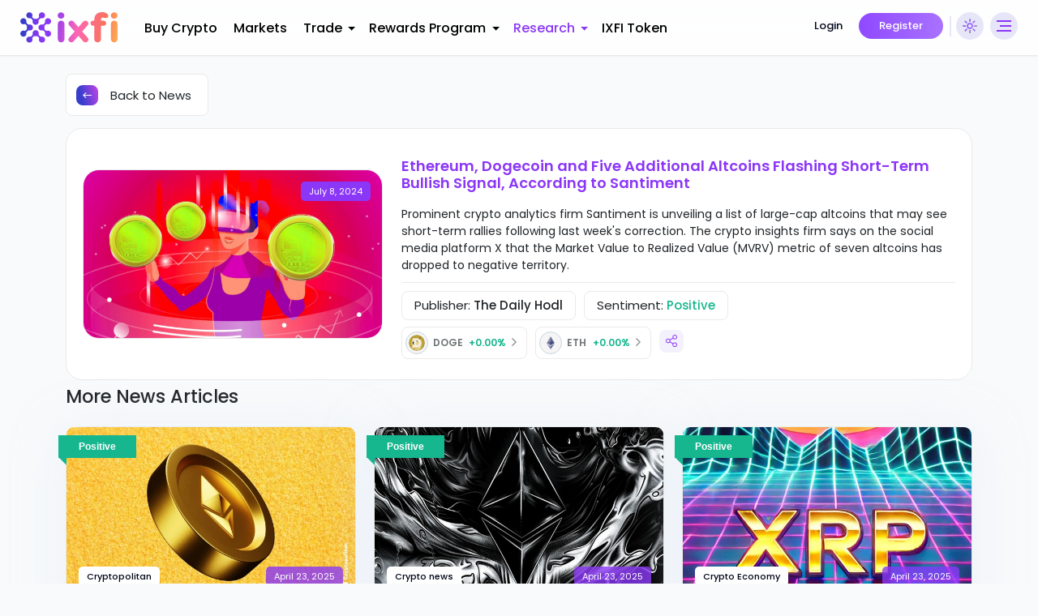

--- FILE ---
content_type: text/html; charset=utf-8
request_url: https://research.ixfi.com/news/ethereum-dogecoin-and-five-additional-altcoins-flashing-short-term-bullish-signal-according-to-santiment
body_size: 49517
content:
<!DOCTYPE html><html lang="en"><head>
        <meta charset="utf-8">
        <title>Ethereum, Dogecoin and Five Additional Altcoins Flashing Short-Term Bullish Signal, According to Santiment | Research | IXFI</title>
        <base href="/">
        <meta name="viewport" content="width=device-width, initial-scale=1,maximum-scale=5">
        <meta name="description" content="Prominent crypto analytics firm Santiment is unveiling a list of large-cap altcoins that may see short-term rallies following last week's correction. The crypto insights firm says on the social media platform X that the Market Value to Realized Value (MVRV) metric of seven altcoins has dropped to negative territory.">
        <link rel="preconnect" href="https://api.eu-central-1.ixfi.com/">
        <link rel="preconnect" href="https://cdn.ixfi.com/">
        <meta name="og:description" content="Prominent crypto analytics firm Santiment is unveiling a list of large-cap altcoins that may see short-term rallies following last week's correction. The crypto insights firm says on the social media platform X that the Market Value to Realized Value (MVRV) metric of seven altcoins has dropped to negative territory.">
        <meta name="og:image" content="https://crypto.snapi.dev/images/v1/p/4/exchange-altcoins-availablejpgw1024-518579.jpg">
        <link rel="icon" type="image/x-icon" href="favicon.ico">
        <link rel="stylesheet" type="text/css" href="assets/fonts/flaticon.css">
         <link rel="preload" as="font" href="./assets/fonts/poppins/Poppins-Black.woff2" type="font/woff2" crossorigin="anonymous">
        <link rel="preload" as="font" href="./assets/fonts/poppins/Poppins-Bold.woff2" type="font/woff2" crossorigin="anonymous">
        <link rel="preload" as="font" href="./assets/fonts/poppins/Poppins-Light.woff2" type="font/woff2" crossorigin="anonymous">
        <link rel="preload" as="font" href="./assets/fonts/poppins/Poppins-Medium.woff2" type="font/woff2" crossorigin="anonymous">
        <link rel="preload" as="font" href="./assets/fonts/poppins/Poppins-Regular.woff2" type="font/woff2" crossorigin="anonymous">
        <link rel="preload" as="font" href="./assets/fonts/poppins/Poppins-SemiBold.woff2" type="font/woff2" crossorigin="anonymous">
        <link rel="stylesheet" href="./assets/fonts/poppins/stylesheet.css">
        <!-- Google tag (gtag.js) --> 
         <script async="" src="https://www.googletagmanager.com/gtag/js?id=G-M01TRT3X4C"></script> 
         <script> window.dataLayer = window.dataLayer || []; function gtag(){dataLayer.push(arguments);} gtag('js', new Date()); gtag('config', 'G-M01TRT3X4C'); </script>
    <link rel="stylesheet" href="styles.1c1063ea7f969305.css"><link _ngcontent-serverapp-c1054003794="" rel="preconnect" href="https://cdn.ixfi.com/"><style ng-app-id="serverApp">.loader-container[_ngcontent-serverApp-c3106356638]{position:fixed;inset:0;z-index:9999}.loader-container[_ngcontent-serverApp-c3106356638]   .loader-logo[_ngcontent-serverApp-c3106356638]{position:absolute;top:50%;left:50%;text-align:center;transform:translate(-50%,-50%);transition:all .5s ease}.bg-light[_ngcontent-serverApp-c3106356638], .bg-dark[_ngcontent-serverApp-c3106356638]{-webkit-backdrop-filter:blur(11px);backdrop-filter:blur(11px)!important;background-color:#1a181829!important}.waviy[_ngcontent-serverApp-c3106356638]{position:relative;-webkit-box-reflect:below -20px linear-gradient(transparent,rgba(0,0,0,.2));font-size:12px}.waviy[_ngcontent-serverApp-c3106356638]   span[_ngcontent-serverApp-c3106356638]{font-family:arial,cursive;position:relative;display:inline-block;color:var(--orange_color);animation:_ngcontent-serverApp-c3106356638_waviy 1s infinite;animation-delay:calc(.1s * var(--i))}@keyframes _ngcontent-serverApp-c3106356638_waviy{0%,50%,to{transform:translateY(0)}30%{transform:translateY(-2px)}}</style><style ng-app-id="serverApp">body{--bodyBg_lb: #ffffffd1;--menuBg_hd_lb: #000619;--textColor50_hd_lb: #fff;--bodyBg30_hd_lb: #8b37f720;--borderColor_default_hd_lb: #cecece;--text-primary_header_icon_lb: #8b37f7;--text-primary_header_lb: #8b37f7;--borderColor_lb: #fff;--textColor_lb: #000;--textColor_20_lb: #fff;--textColor-30_lb: #000;--textColor-40_lb: #494d52;--text-color-gray_lb: #252525;--bg_white_header_80_lb: #fff;--text_dark_header_80_lb: #333333;--bg-light-pink-dropDown_lb: #ead9ff;--bodyBg50_lb: #fff;--filter_header_lb: invert(28%) sepia(100%) saturate(7460%) hue-rotate(256deg) brightness(96%) contrast(102%);--shadow-primary_lb: rgba(139, 55, 247, .32);--bg_light_pink_header_lb: #f6efff;--gray_devider3_lb: #eaeaea}  body.darkTheme{--bodyBg_lb: #191c20d1;--textColor50_hd_lb: #2d2d2d;--bodyBg30_hd_lb: #ffffff1a;--borderColor_default_hd_lb: #cecece1a;--borderColor_lb: #2d2d2d;--textColor_lb: #adadad;--textColor_20_lb: #eaeaea;--textColor-30_lb: #fff;--textColor-40_lb: #eaeaea;--text-color-gray_lb: #aaaaaa;--text-primary_header_lb: #fff;--bg_white_header_80_lb: #2d2d2d;--text_dark_header_80_lb: #eaeaea;--bg-light-pink-dropDown_lb: rgba(255, 255, 255, .07);--bodyBg50_lb: #191c20;--filter_header_lb: invert(100%) sepia(-1%) saturate(0%) hue-rotate(124deg) brightness(103%) contrast(103%);--shadow-primary_lb: none;--bg_light_pink_header_lb: #39363e;--gray_devider3_lb: #383838}a[_ngcontent-serverApp-c2484022394]{text-decoration:none}.menu-wrapper[_ngcontent-serverApp-c2484022394], .menu-wrapper2[_ngcontent-serverApp-c2484022394]{background:var(--menuBg_hd_lb);transition:opacity .3s,transform .3s;position:fixed;width:0;inset:0;opacity:0}.menu-wrapper.show[_ngcontent-serverApp-c2484022394], .menu-wrapper2.show[_ngcontent-serverApp-c2484022394]{width:100%;opacity:.6;-webkit-backdrop-filter:blur(10px);backdrop-filter:blur(10px);z-index:999;height:100vh!important}header[_ngcontent-serverApp-c2484022394]{background:transparent;padding:15px 25px;display:inline-block!important;width:100%;position:fixed;left:0;top:0;right:0;z-index:999;transition:ease all .5s}@media screen and (max-width: 370px){header[_ngcontent-serverApp-c2484022394]{padding:15px 10px}}header.header-bg[_ngcontent-serverApp-c2484022394]{background:var(--bodyBg_lb);box-shadow:0 0 3px #0003;-webkit-backdrop-filter:blur(25px);backdrop-filter:blur(25px);transition:ease all .5s}header.header-bg[_ngcontent-serverApp-c2484022394]   .dropdown-toggle[_ngcontent-serverApp-c2484022394]:after{color:var(--textColor-30_lb)}header.header-bg[_ngcontent-serverApp-c2484022394]   .ixfi-navigation[_ngcontent-serverApp-c2484022394]   ul[_ngcontent-serverApp-c2484022394]   li[_ngcontent-serverApp-c2484022394]   a[_ngcontent-serverApp-c2484022394]{color:var(--textColor-30_lb);cursor:pointer}header.header-bg[_ngcontent-serverApp-c2484022394]   .header-transparent-icon[_ngcontent-serverApp-c2484022394]{background:var(--purple_2_20)!important}header.header-bg[_ngcontent-serverApp-c2484022394]   .header-transparent-icon.icon-rounded-header[_ngcontent-serverApp-c2484022394]   .themeIcon[_ngcontent-serverApp-c2484022394]{width:15px;height:auto}header.header-bg[_ngcontent-serverApp-c2484022394]   .login-btn[_ngcontent-serverApp-c2484022394]   button[_ngcontent-serverApp-c2484022394]{color:var(--text_primary)}header.header-bg[_ngcontent-serverApp-c2484022394]   .login-link[_ngcontent-serverApp-c2484022394]{color:var(--text_primary)}header.header-bg[_ngcontent-serverApp-c2484022394]   .assets[_ngcontent-serverApp-c2484022394]{color:var(--text_primary)}header.header-bg[_ngcontent-serverApp-c2484022394]   .top-header[_ngcontent-serverApp-c2484022394]   .line[_ngcontent-serverApp-c2484022394]   span[_ngcontent-serverApp-c2484022394]:before, header.header-bg[_ngcontent-serverApp-c2484022394]   .top-header[_ngcontent-serverApp-c2484022394]   .line[_ngcontent-serverApp-c2484022394]   span[_ngcontent-serverApp-c2484022394]:after{background-color:var(--text-primary_header_lb)}header[_ngcontent-serverApp-c2484022394]   .ixfi-navigation[_ngcontent-serverApp-c2484022394]{float:left;margin-left:25px}header[_ngcontent-serverApp-c2484022394]   .ixfi-navigation[_ngcontent-serverApp-c2484022394]   ul[_ngcontent-serverApp-c2484022394]{padding:0;margin:7px 0 5px}header[_ngcontent-serverApp-c2484022394]   .ixfi-navigation[_ngcontent-serverApp-c2484022394]   ul[_ngcontent-serverApp-c2484022394]   li[_ngcontent-serverApp-c2484022394]{display:inline;padding:0 5px;position:relative;color:#fff}header[_ngcontent-serverApp-c2484022394]   .ixfi-navigation[_ngcontent-serverApp-c2484022394]   ul[_ngcontent-serverApp-c2484022394]   li.active[_ngcontent-serverApp-c2484022394]   a[_ngcontent-serverApp-c2484022394], header[_ngcontent-serverApp-c2484022394]   .ixfi-navigation[_ngcontent-serverApp-c2484022394]   ul[_ngcontent-serverApp-c2484022394]   li[_ngcontent-serverApp-c2484022394]:hover   a[_ngcontent-serverApp-c2484022394]{color:var(--text-primary_header_icon_lb)}header[_ngcontent-serverApp-c2484022394]   .ixfi-navigation[_ngcontent-serverApp-c2484022394]   ul[_ngcontent-serverApp-c2484022394]   li.active[_ngcontent-serverApp-c2484022394]   span[_ngcontent-serverApp-c2484022394], header[_ngcontent-serverApp-c2484022394]   .ixfi-navigation[_ngcontent-serverApp-c2484022394]   ul[_ngcontent-serverApp-c2484022394]   li[_ngcontent-serverApp-c2484022394]:hover   span[_ngcontent-serverApp-c2484022394]{color:var(--text-primary_header_icon_lb)}header[_ngcontent-serverApp-c2484022394]   .ixfi-navigation[_ngcontent-serverApp-c2484022394]   ul[_ngcontent-serverApp-c2484022394]   li.active[_ngcontent-serverApp-c2484022394]:after, header[_ngcontent-serverApp-c2484022394]   .ixfi-navigation[_ngcontent-serverApp-c2484022394]   ul[_ngcontent-serverApp-c2484022394]   li[_ngcontent-serverApp-c2484022394]:hover:after{color:var(--text-primary_header_icon_lb)}header[_ngcontent-serverApp-c2484022394]   .ixfi-navigation[_ngcontent-serverApp-c2484022394]   ul[_ngcontent-serverApp-c2484022394]   li[_ngcontent-serverApp-c2484022394]:hover:after{transform:rotate(180deg);transition:transform 1s ease all;-moz-transition:-moz-transform 1s ease all;-webkit-transition:-webkit-transform 1s ease all}header[_ngcontent-serverApp-c2484022394]   .ixfi-navigation[_ngcontent-serverApp-c2484022394]   ul[_ngcontent-serverApp-c2484022394]   li[_ngcontent-serverApp-c2484022394]:hover   [_ngcontent-serverApp-c2484022394]:before{width:calc(100% - 10px)}header[_ngcontent-serverApp-c2484022394]   .ixfi-navigation[_ngcontent-serverApp-c2484022394]   ul[_ngcontent-serverApp-c2484022394]   li[_ngcontent-serverApp-c2484022394]:hover   a[_ngcontent-serverApp-c2484022394]{text-decoration:none}header[_ngcontent-serverApp-c2484022394]   .ixfi-navigation[_ngcontent-serverApp-c2484022394]   ul[_ngcontent-serverApp-c2484022394]   li[_ngcontent-serverApp-c2484022394]   span[_ngcontent-serverApp-c2484022394]{padding:20px 3px;font-family:inherit;font-style:normal;font-weight:500;line-height:25px;font-size:16px;text-align:left;color:var(--textColor_20_lb);cursor:pointer}header[_ngcontent-serverApp-c2484022394]   .ixfi-navigation[_ngcontent-serverApp-c2484022394]   ul[_ngcontent-serverApp-c2484022394]   li[_ngcontent-serverApp-c2484022394]   span[_ngcontent-serverApp-c2484022394]:hover{color:var(--text-primary_header_icon_lb)!important}header[_ngcontent-serverApp-c2484022394]   .ixfi-navigation[_ngcontent-serverApp-c2484022394]   ul[_ngcontent-serverApp-c2484022394]   li[_ngcontent-serverApp-c2484022394]   a[_ngcontent-serverApp-c2484022394]{padding:20px 3px;font-family:inherit;font-style:normal;font-weight:500;line-height:25px;font-size:16px;text-align:left;color:var(--textColor_20_lb)}header[_ngcontent-serverApp-c2484022394]   .ixfi-navigation[_ngcontent-serverApp-c2484022394]   ul[_ngcontent-serverApp-c2484022394]   li[_ngcontent-serverApp-c2484022394]   a[_ngcontent-serverApp-c2484022394]:hover{color:var(--text-primary_header_icon_lb)!important}header[_ngcontent-serverApp-c2484022394]   .dropdown-title[_ngcontent-serverApp-c2484022394]{padding:5px 10px;margin:0 10px;font-size:14px;font-weight:600;display:block}@media screen and (max-width: 1400px){header[_ngcontent-serverApp-c2484022394]   .dropdown-title[_ngcontent-serverApp-c2484022394]{padding:5px 0}}@media screen and (max-width: 576px){header[_ngcontent-serverApp-c2484022394]   .profile-dropdown[_ngcontent-serverApp-c2484022394]:after{display:none}}header[_ngcontent-serverApp-c2484022394]   .separator-border[_ngcontent-serverApp-c2484022394]{border-right:1px solid rgba(0,0,0,.125)}header[_ngcontent-serverApp-c2484022394]   a.dropdown-item[_ngcontent-serverApp-c2484022394]:focus, header[_ngcontent-serverApp-c2484022394]   a.dropdown-item[_ngcontent-serverApp-c2484022394]:hover{color:var(--text_dark_header_80_lb);text-decoration:none;background-color:var(--bg-light-pink-dropDown_lb)}header[_ngcontent-serverApp-c2484022394]   .section-currency[_ngcontent-serverApp-c2484022394]{float:left}header[_ngcontent-serverApp-c2484022394]   .notification-icon[_ngcontent-serverApp-c2484022394]{float:left}header[_ngcontent-serverApp-c2484022394]   .userprofile-wallet[_ngcontent-serverApp-c2484022394]{float:left}header[_ngcontent-serverApp-c2484022394]   .login-register-button[_ngcontent-serverApp-c2484022394]{float:left}header[_ngcontent-serverApp-c2484022394]   .currency-select[_ngcontent-serverApp-c2484022394]{border-radius:30px}header[_ngcontent-serverApp-c2484022394]   .currency-select[_ngcontent-serverApp-c2484022394]   .dropdown-menu-end[_ngcontent-serverApp-c2484022394]{inset:0 0 auto auto!important}header[_ngcontent-serverApp-c2484022394]   .currency-select[_ngcontent-serverApp-c2484022394]   .dropdown-toggle[_ngcontent-serverApp-c2484022394]:after{display:none}header[_ngcontent-serverApp-c2484022394]   .currency-select[_ngcontent-serverApp-c2484022394]   ul[_ngcontent-serverApp-c2484022394]{margin:0;padding:0}header[_ngcontent-serverApp-c2484022394]   .currency-select[_ngcontent-serverApp-c2484022394]   ul[_ngcontent-serverApp-c2484022394]   li[_ngcontent-serverApp-c2484022394]{list-style:none}header[_ngcontent-serverApp-c2484022394]   .ballance-cover[_ngcontent-serverApp-c2484022394]{padding:10px 25px;min-width:240px}@media screen and (max-width: 1400px){header[_ngcontent-serverApp-c2484022394]   .ballance-cover[_ngcontent-serverApp-c2484022394]{padding:10px 10px 10px 20px;min-width:220px}}header[_ngcontent-serverApp-c2484022394]   .ballance-cover[_ngcontent-serverApp-c2484022394]   .wallet-rounded[_ngcontent-serverApp-c2484022394]{border-radius:50px;background:var(--purple_2_20);width:35px;height:35px;display:flex;align-items:center;justify-content:center;margin-right:10px;margin-top:5px}header[_ngcontent-serverApp-c2484022394]   .ballance-cover[_ngcontent-serverApp-c2484022394]   .wallet-rounded[_ngcontent-serverApp-c2484022394]   img[_ngcontent-serverApp-c2484022394]{width:100%;height:auto}header[_ngcontent-serverApp-c2484022394]   .ballance-cover[_ngcontent-serverApp-c2484022394]   strong[_ngcontent-serverApp-c2484022394]{font-size:15px;font-weight:500;display:flex;align-items:center}header[_ngcontent-serverApp-c2484022394]   .ballance-cover[_ngcontent-serverApp-c2484022394]   strong[_ngcontent-serverApp-c2484022394]   .wallet-eye-icon[_ngcontent-serverApp-c2484022394]{width:18px;height:18px;margin-left:5px;cursor:pointer}header[_ngcontent-serverApp-c2484022394]   .ballance-cover[_ngcontent-serverApp-c2484022394]   p[_ngcontent-serverApp-c2484022394]{font-size:12px;margin-bottom:0;color:#999}header[_ngcontent-serverApp-c2484022394]   .mobile-slideBar.show[_ngcontent-serverApp-c2484022394]{right:0}header[_ngcontent-serverApp-c2484022394]   .mobile-slideBar[_ngcontent-serverApp-c2484022394]{background:var(--bodyBg50_lb);position:absolute;top:0;padding:0 0 60px;width:350px;right:-350px;height:100%;min-height:100vh;transition:ease all .5s;z-index:1000;overflow-y:auto;-webkit-overflow-scrolling:touch}@media screen and (max-width: 576px){header[_ngcontent-serverApp-c2484022394]   .mobile-slideBar[_ngcontent-serverApp-c2484022394]{width:300px;right:-300px}}header[_ngcontent-serverApp-c2484022394]   .mobile-slideBar[_ngcontent-serverApp-c2484022394]   .mobile-menu-scroll[_ngcontent-serverApp-c2484022394]{padding:5px 25px}@media screen and (max-width: 1200px){header[_ngcontent-serverApp-c2484022394]   .mobile-slideBar[_ngcontent-serverApp-c2484022394]   .mobile-menu-scroll[_ngcontent-serverApp-c2484022394]{padding:10px 25px}}header[_ngcontent-serverApp-c2484022394]   .mobile-slideBar[_ngcontent-serverApp-c2484022394]   .mobile-menu-scroll[_ngcontent-serverApp-c2484022394]   li.active[_ngcontent-serverApp-c2484022394]   strong[_ngcontent-serverApp-c2484022394]{color:var(--purple_2)}header[_ngcontent-serverApp-c2484022394]   .mobile-slideBar[_ngcontent-serverApp-c2484022394]   .mobile-menu-scroll[_ngcontent-serverApp-c2484022394]   h5.active[_ngcontent-serverApp-c2484022394]   button[_ngcontent-serverApp-c2484022394]{color:var(--purple_2)}@media screen and (max-width: 1200px){header[_ngcontent-serverApp-c2484022394]   .mobile-slideBar[_ngcontent-serverApp-c2484022394]   .mobile-menu-scroll[_ngcontent-serverApp-c2484022394]{padding:25px}}@media screen and (max-width: 576px){header[_ngcontent-serverApp-c2484022394]   .mobile-slideBar[_ngcontent-serverApp-c2484022394]   .mobile-menu-scroll[_ngcontent-serverApp-c2484022394]{padding:20px}}header[_ngcontent-serverApp-c2484022394]   .mobile-slideBar[_ngcontent-serverApp-c2484022394]   .mobile-menu-scroll[_ngcontent-serverApp-c2484022394]   .accordion-body[_ngcontent-serverApp-c2484022394]{padding:3px}header[_ngcontent-serverApp-c2484022394]   .mobile-slideBar[_ngcontent-serverApp-c2484022394]   .mobile-menu-scroll[_ngcontent-serverApp-c2484022394]   .accordion-body[_ngcontent-serverApp-c2484022394]   ul[_ngcontent-serverApp-c2484022394] + ul[_ngcontent-serverApp-c2484022394]{display:none}header[_ngcontent-serverApp-c2484022394]   .mobile-slideBar[_ngcontent-serverApp-c2484022394]   .mobile-menu-scroll[_ngcontent-serverApp-c2484022394]   .accordion-item[_ngcontent-serverApp-c2484022394]{background:transparent}header[_ngcontent-serverApp-c2484022394]   .mobile-slideBar[_ngcontent-serverApp-c2484022394]   .mobile-menu-scroll[_ngcontent-serverApp-c2484022394]   .default_menu_item[_ngcontent-serverApp-c2484022394]{border-radius:8px;transition-duration:.5s;font-weight:500}header[_ngcontent-serverApp-c2484022394]   .mobile-slideBar[_ngcontent-serverApp-c2484022394]   .mobile-menu-scroll[_ngcontent-serverApp-c2484022394]   .accordion-header[_ngcontent-serverApp-c2484022394]   button[_ngcontent-serverApp-c2484022394]{border-radius:8px;transition-duration:.5s;font-weight:500;background:transparent;box-shadow:none}header[_ngcontent-serverApp-c2484022394]   .mobile-slideBar[_ngcontent-serverApp-c2484022394]   .mobile-menu-scroll[_ngcontent-serverApp-c2484022394]   .accordion-header[_ngcontent-serverApp-c2484022394]   button[_ngcontent-serverApp-c2484022394]:after{content:"";width:0;height:0;border-left:6px solid transparent;border-right:6px solid transparent;border-top:6px solid var(--purple_2);position:absolute;right:10px;top:22px;text-decoration:none;color:var(--text_secondary);transform:none}header[_ngcontent-serverApp-c2484022394]   .mobile-slideBar[_ngcontent-serverApp-c2484022394]   .mobile-menu-scroll[_ngcontent-serverApp-c2484022394]   .accordion-header[_ngcontent-serverApp-c2484022394]   button[_ngcontent-serverApp-c2484022394]:focus{box-shadow:none}header[_ngcontent-serverApp-c2484022394]   .mobile-slideBar[_ngcontent-serverApp-c2484022394]   .mobile-menu-scroll[_ngcontent-serverApp-c2484022394]   .accordion-header[_ngcontent-serverApp-c2484022394]   button[aria-expanded=false][_ngcontent-serverApp-c2484022394]{color:var(--text_secondary);text-decoration:none;cursor:pointer;padding:15px 15px 15px 0;transition-duration:.5s}header[_ngcontent-serverApp-c2484022394]   .mobile-slideBar[_ngcontent-serverApp-c2484022394]   .mobile-menu-scroll[_ngcontent-serverApp-c2484022394]   .accordion-header[_ngcontent-serverApp-c2484022394]   button[aria-expanded=true][_ngcontent-serverApp-c2484022394]{background:var(--purple_2_20);padding:15px;transition-duration:.5s;color:var(--purple_2)}header[_ngcontent-serverApp-c2484022394]   .mobile-slideBar[_ngcontent-serverApp-c2484022394]   .mobile-menu-scroll[_ngcontent-serverApp-c2484022394]   .accordion-header[_ngcontent-serverApp-c2484022394]   button[aria-expanded=true][_ngcontent-serverApp-c2484022394]:after{transform:var(--bs-accordion-btn-icon-transform)}header[_ngcontent-serverApp-c2484022394]   .mobile-slideBar[_ngcontent-serverApp-c2484022394]   .header-user-section[_ngcontent-serverApp-c2484022394]{border-bottom:solid 1px var(--borderColor_default_hd_lb);padding:8px 15px 15px;width:100%;background:var(--bg_light_pink_header_lb)}header[_ngcontent-serverApp-c2484022394]   .mobile-sideBar2[_ngcontent-serverApp-c2484022394]{background:var(--bodyBg50_lb);position:absolute;top:0;padding:20px 25px 60px;width:350px;right:-350px;height:100%;min-height:100vh;transition:ease all .5s;z-index:1000;overflow-y:auto}@media screen and (max-width: 576px){header[_ngcontent-serverApp-c2484022394]   .mobile-sideBar2[_ngcontent-serverApp-c2484022394]{width:300px;right:-300px}}header[_ngcontent-serverApp-c2484022394]   .mobile-sideBar2.show[_ngcontent-serverApp-c2484022394]{right:0}header[_ngcontent-serverApp-c2484022394]   .mobile-sideBar2[_ngcontent-serverApp-c2484022394]   h4[_ngcontent-serverApp-c2484022394]{color:var(--text_third);font-size:18px;font-weight:600;margin-top:20px;margin-bottom:10px}header[_ngcontent-serverApp-c2484022394]   .mobile-sideBar2[_ngcontent-serverApp-c2484022394]   ul[_ngcontent-serverApp-c2484022394]{padding:0;margin:0}header[_ngcontent-serverApp-c2484022394]   .mobile-sideBar2[_ngcontent-serverApp-c2484022394]   ul[_ngcontent-serverApp-c2484022394]   li[_ngcontent-serverApp-c2484022394]{list-style:none;padding:10px;color:var(--sub_text_secondary3);border-radius:8px;cursor:pointer}header[_ngcontent-serverApp-c2484022394]   .mobile-sideBar2[_ngcontent-serverApp-c2484022394]   ul[_ngcontent-serverApp-c2484022394]   li[_ngcontent-serverApp-c2484022394]:hover{background:var(--purple_2_20)}header[_ngcontent-serverApp-c2484022394]   .dropdown-menu[_ngcontent-serverApp-c2484022394]{box-shadow:1px 1px 17px 0 var(--shadow-primary_lb);border-radius:10px;background-color:var(--bg_white_header_80_lb);color:var(--textColor-30_lb)}header[_ngcontent-serverApp-c2484022394]   .dropdown-menu[_ngcontent-serverApp-c2484022394]   a[_ngcontent-serverApp-c2484022394]{font-size:.875rem}header[_ngcontent-serverApp-c2484022394]   .dropdown-menu[_ngcontent-serverApp-c2484022394]   i[_ngcontent-serverApp-c2484022394]{color:var(--text-primary_header_lb);margin-right:5px}header[_ngcontent-serverApp-c2484022394]   .dropdown-menu.show[_ngcontent-serverApp-c2484022394]{top:10px!important}header[_ngcontent-serverApp-c2484022394]   .dropdown-menu.show[_ngcontent-serverApp-c2484022394]:after{width:0;height:0;border-left:10px solid transparent;border-right:10px solid transparent;border-bottom:10px solid var(--borderColor_lb);content:"";position:absolute;top:-10px;right:17px}header[_ngcontent-serverApp-c2484022394]   .dropdown-menu.show[_ngcontent-serverApp-c2484022394]:before{width:0;height:0;border-left:12px solid transparent;border-right:12px solid transparent;border-bottom:11px solid rgba(138,55,247,.2941176471);content:"";position:absolute;top:-11px;right:15px}header[_ngcontent-serverApp-c2484022394]   .dropdown-menu-start[_ngcontent-serverApp-c2484022394]{box-shadow:1px 1px 17px 0 var(--shadow-primary_lb);border-radius:10px}header[_ngcontent-serverApp-c2484022394]   .dropdown-menu-start[_ngcontent-serverApp-c2484022394]   a[_ngcontent-serverApp-c2484022394]{font-size:.875rem;cursor:pointer}header[_ngcontent-serverApp-c2484022394]   .dropdown-menu-start[_ngcontent-serverApp-c2484022394]   i[_ngcontent-serverApp-c2484022394]{color:var(--text-primary_header_lb);margin-right:5px}header[_ngcontent-serverApp-c2484022394]   .dropdown-menu-start.show[_ngcontent-serverApp-c2484022394]{top:10px!important;margin-left:-25px!important}header[_ngcontent-serverApp-c2484022394]   .dropdown-menu-start.show[_ngcontent-serverApp-c2484022394]:after{width:0;height:0;border-left:10px solid transparent;border-right:10px solid transparent;border-bottom:10px solid var(--borderColor_lb);content:"";position:absolute;top:-10px;left:32px}header[_ngcontent-serverApp-c2484022394]   .dropdown-menu-start.show[_ngcontent-serverApp-c2484022394]:before{width:0;height:0;border-left:12px solid transparent;border-right:12px solid transparent;border-bottom:11px solid rgba(138,55,247,.2941176471);content:"";position:absolute;top:-11px;left:30px}header[_ngcontent-serverApp-c2484022394]   .dropdown-item[_ngcontent-serverApp-c2484022394]{padding:6px 10px;margin:0 10px;width:auto;color:var(--textColor-30_lb)}@media screen and (max-width: 1200px){header[_ngcontent-serverApp-c2484022394]   .dropdown-item[_ngcontent-serverApp-c2484022394]{margin:0 8px}}@media screen and (max-width: 425px){header[_ngcontent-serverApp-c2484022394]   .dropdown-item[_ngcontent-serverApp-c2484022394]{margin:0 5px}}@media screen and (max-width: 1300px){header[_ngcontent-serverApp-c2484022394]   .assets_header[_ngcontent-serverApp-c2484022394]{display:none}}header[_ngcontent-serverApp-c2484022394]   .header-transparent-icon[_ngcontent-serverApp-c2484022394]{background:#ffffff20!important;border-radius:50px;margin-right:5px}@media screen and (max-width: 1400px){header[_ngcontent-serverApp-c2484022394]   .header-transparent-icon[_ngcontent-serverApp-c2484022394]{background:var(--bodyBg30_hd_lb)!important}}header[_ngcontent-serverApp-c2484022394]   .header-transparent-icon.icon-rounded-header[_ngcontent-serverApp-c2484022394]{height:34px;line-height:0;display:flex;align-items:center;justify-content:center;box-shadow:none;cursor:pointer;padding-left:2px}@media screen and (max-width: 1200px){header[_ngcontent-serverApp-c2484022394]   .header-transparent-icon.icon-rounded-header[_ngcontent-serverApp-c2484022394]{width:34px;padding:0}header[_ngcontent-serverApp-c2484022394]   .header-transparent-icon.icon-rounded-header[_ngcontent-serverApp-c2484022394]:before{display:none}}@media screen and (max-width: 370px){header[_ngcontent-serverApp-c2484022394]   .header-transparent-icon.icon-rounded-header[_ngcontent-serverApp-c2484022394]{width:33px;height:33px}}header[_ngcontent-serverApp-c2484022394]   .header-transparent-icon.icon-rounded-header[_ngcontent-serverApp-c2484022394]   .themeIcon[_ngcontent-serverApp-c2484022394]{width:15px;height:auto}header[_ngcontent-serverApp-c2484022394]   .header-transparent-icon.icon-rounded-header[_ngcontent-serverApp-c2484022394]   .themeIcon[_ngcontent-serverApp-c2484022394]:before{vertical-align:middle;line-height:0!important}header[_ngcontent-serverApp-c2484022394]   .dropdown-toggle[_ngcontent-serverApp-c2484022394]:after{color:#fff}@media screen and (max-width: 1400px){header[_ngcontent-serverApp-c2484022394]   .dropdown-toggle[_ngcontent-serverApp-c2484022394]:after{color:var(--text-primary_header_lb)}}@media screen and (max-width: 1200px){header[_ngcontent-serverApp-c2484022394]   .dropdown-toggle[_ngcontent-serverApp-c2484022394]:after{display:none}}header[_ngcontent-serverApp-c2484022394]   .wallet-icon-img[_ngcontent-serverApp-c2484022394]{width:34px;height:34px;border-radius:50px;display:flex;align-items:center;justify-content:center}@media screen and (max-width: 370px){header[_ngcontent-serverApp-c2484022394]   .wallet-icon-img[_ngcontent-serverApp-c2484022394]{width:33px;height:33px}}header[_ngcontent-serverApp-c2484022394]   .wallet-icon-img[_ngcontent-serverApp-c2484022394]   img[_ngcontent-serverApp-c2484022394]{width:100%;height:100%}header[_ngcontent-serverApp-c2484022394]   .my-account-dropdown[_ngcontent-serverApp-c2484022394]{inset:0 0 auto!important;width:-moz-fit-content;width:fit-content;max-width:240px}header[_ngcontent-serverApp-c2484022394]   .my-account-dropdown[_ngcontent-serverApp-c2484022394]   ul[_ngcontent-serverApp-c2484022394]{padding:0;margin:0}header[_ngcontent-serverApp-c2484022394]   .my-account-dropdown[_ngcontent-serverApp-c2484022394]   ul[_ngcontent-serverApp-c2484022394]   li[_ngcontent-serverApp-c2484022394]{list-style:none}header[_ngcontent-serverApp-c2484022394]   .mobileMenuTop[_ngcontent-serverApp-c2484022394]{padding:20px 25px 0}@media screen and (max-width: 370px){header[_ngcontent-serverApp-c2484022394]   .mobileMenuTop[_ngcontent-serverApp-c2484022394]{padding:20px 20px 0}}header[_ngcontent-serverApp-c2484022394]   .mobileMenuTop.walletBg[_ngcontent-serverApp-c2484022394]{background:linear-gradient(185.63deg,#7136cd13 -17.15%,#fdf3f213 .73%,#da2f6f13 39.89%,#2851a613 91.46%,#fdf3f213 91.46% 91.46%,#ac7d3013 91.46%);margin-bottom:15px}header[_ngcontent-serverApp-c2484022394]   .mobileMenuTop[_ngcontent-serverApp-c2484022394]   .mobileViewBallance[_ngcontent-serverApp-c2484022394]{background:var(--bg_primary2) url(https://cardex-static-assets-staging.s3.eu-central-1.amazonaws.com/new-header/headeMenuBgLogo.svg) no-repeat right center;border-radius:15px;margin-top:15px;margin-bottom:25px;display:inline-block;width:100%;padding:12px 0}@media screen and (min-width: 1301px){header[_ngcontent-serverApp-c2484022394]   .mobileMenuTop[_ngcontent-serverApp-c2484022394]   .mobileViewBallance[_ngcontent-serverApp-c2484022394]{display:none}}header[_ngcontent-serverApp-c2484022394]   .mobile-menu-item[_ngcontent-serverApp-c2484022394]{margin:0}header[_ngcontent-serverApp-c2484022394]   .mobile-menu-item[_ngcontent-serverApp-c2484022394]   .menu-item-link[_ngcontent-serverApp-c2484022394]{display:flex;width:100%;color:var(--text_secondary);padding:10px 0;text-decoration:none}header[_ngcontent-serverApp-c2484022394]   .mobile-menu-item[_ngcontent-serverApp-c2484022394]   .menu-item-link[_ngcontent-serverApp-c2484022394]:hover{color:var(--purple_2);transition-duration:.5s}header[_ngcontent-serverApp-c2484022394]   .highlight-item[_ngcontent-serverApp-c2484022394]{display:flex;background:var(--gradient_ten);border-radius:6px;padding:0 10px}header[_ngcontent-serverApp-c2484022394]   .sideMenuSub[_ngcontent-serverApp-c2484022394]{padding:0;margin:0}header[_ngcontent-serverApp-c2484022394]   .sideMenuSub[_ngcontent-serverApp-c2484022394]   li[_ngcontent-serverApp-c2484022394]{list-style:none}header[_ngcontent-serverApp-c2484022394]   .sideMenuSub[_ngcontent-serverApp-c2484022394]   li[_ngcontent-serverApp-c2484022394]   .sideMenuSubItem[_ngcontent-serverApp-c2484022394]{display:flex;justify-content:flex-start;line-height:1;align-items:center;margin:10px 0 20px;cursor:pointer}header[_ngcontent-serverApp-c2484022394]   .sideMenuSub[_ngcontent-serverApp-c2484022394]   li[_ngcontent-serverApp-c2484022394]   .sideMenuSubItem[_ngcontent-serverApp-c2484022394]:hover   strong[_ngcontent-serverApp-c2484022394]{color:var(--purple_2);transition-duration:.5s}header[_ngcontent-serverApp-c2484022394]   .sideMenuSub[_ngcontent-serverApp-c2484022394]   li[_ngcontent-serverApp-c2484022394]   .sideMenuSubItem[_ngcontent-serverApp-c2484022394]   span.menu-inner-icon[_ngcontent-serverApp-c2484022394]{background:var(--purple_2_20);width:35px;height:35px;margin-right:10px;border-radius:8px;padding:7px;display:inline-block}header[_ngcontent-serverApp-c2484022394]   .sideMenuSub[_ngcontent-serverApp-c2484022394]   li[_ngcontent-serverApp-c2484022394]   .sideMenuSubItem[_ngcontent-serverApp-c2484022394]   span.menu-inner-icon[_ngcontent-serverApp-c2484022394]   img[_ngcontent-serverApp-c2484022394]{width:100%;height:auto}header[_ngcontent-serverApp-c2484022394]   .sideMenuSub[_ngcontent-serverApp-c2484022394]   li[_ngcontent-serverApp-c2484022394]   .sideMenuSubItem[_ngcontent-serverApp-c2484022394]   strong[_ngcontent-serverApp-c2484022394]{font-weight:600;color:var(--text_third);transition-duration:.5s;padding-bottom:3px;display:inline-block;font-size:14px}header[_ngcontent-serverApp-c2484022394]   .sideMenuSub[_ngcontent-serverApp-c2484022394]   li[_ngcontent-serverApp-c2484022394]   .sideMenuSubItem[_ngcontent-serverApp-c2484022394]   p[_ngcontent-serverApp-c2484022394]{margin-bottom:0;color:var(--sub_text_secondary3);font-size:13px}header[_ngcontent-serverApp-c2484022394]   .mobile-auth-btn-container[_ngcontent-serverApp-c2484022394]{width:100%;display:flex;justify-content:space-between;margin:10px 0}header[_ngcontent-serverApp-c2484022394]   .mobile-auth-btn-container[_ngcontent-serverApp-c2484022394]   .auth-link[_ngcontent-serverApp-c2484022394]{display:flex;justify-content:center;align-items:center;width:49%;background:var(--purple_2_20);height:48px;border-radius:50px;border:0px;color:var(--text_primary)}@media screen and (max-width: 576px){header[_ngcontent-serverApp-c2484022394]   .mobile-auth-btn-container[_ngcontent-serverApp-c2484022394]   .auth-link[_ngcontent-serverApp-c2484022394]{height:40px}}header[_ngcontent-serverApp-c2484022394]   .mobile-auth-btn-container[_ngcontent-serverApp-c2484022394]   .auth-link.active[_ngcontent-serverApp-c2484022394]{background:linear-gradient(90deg,#8f49ff -.01%,#a872ff);color:var(--white)}.ixfi-logo[_ngcontent-serverApp-c2484022394]{float:left}.ixfi-logo[_ngcontent-serverApp-c2484022394]   img[_ngcontent-serverApp-c2484022394]{width:120px;height:auto}@media screen and (max-width: 576px){.ixfi-logo[_ngcontent-serverApp-c2484022394]   img[_ngcontent-serverApp-c2484022394]{width:110px}}@media screen and (max-width: 370px){.ixfi-logo[_ngcontent-serverApp-c2484022394]   img[_ngcontent-serverApp-c2484022394]{width:95px}}.header-user-section[_ngcontent-serverApp-c2484022394]{float:right}.header-user-section[_ngcontent-serverApp-c2484022394]   .dropdown-menu[_ngcontent-serverApp-c2484022394]{padding:1rem 0px}.button-blue-pink[_ngcontent-serverApp-c2484022394]{background:linear-gradient(76.06deg,#373ecc 25.27%,#aa44e4 86.74%);border-radius:25.5px;padding:6px 20px 5px 10px;height:37px;color:#fff;margin-right:15px;font-size:14px;display:flex;vertical-align:middle;line-height:1.8;transition:ease all .5s}.button-blue-pink[_ngcontent-serverApp-c2484022394]:hover{background:linear-gradient(76.06deg,#aa44e4 25.27%,#373ecc 86.74%);transition:ease all .5s;color:#fff;text-decoration:none}.button-blue-pink[_ngcontent-serverApp-c2484022394]   span[_ngcontent-serverApp-c2484022394]{background:linear-gradient(0deg,#fb3d81,#ec4ec0 87.5%);width:25px;height:25px;display:flex;align-items:center;justify-content:center;border-radius:15px;vertical-align:middle;text-align:center;margin-right:5px}.button-blue-pink[_ngcontent-serverApp-c2484022394]   span[_ngcontent-serverApp-c2484022394]   img[_ngcontent-serverApp-c2484022394]{vertical-align:-1px;width:15px;height:auto}@media screen and (max-width: 1400px){.button-blue-pink[_ngcontent-serverApp-c2484022394]{padding:7px 10px 5px;margin-right:0;width:95%}}@media screen and (min-width: 1400px){.button-blue-pink[_ngcontent-serverApp-c2484022394]{width:auto;margin-right:15px}}@media screen and (max-width: 992px){.button-blue-pink[_ngcontent-serverApp-c2484022394]{width:95%;line-height:1.6}}@media screen and (max-width: 992px){.ixfi-navigation[_ngcontent-serverApp-c2484022394]   .ixfi-dropdown[_ngcontent-serverApp-c2484022394]{position:relative;display:flex;flex-direction:column}.ixfi-navigation[_ngcontent-serverApp-c2484022394]   .ixfi-dropdown.dropdown-toggle[_ngcontent-serverApp-c2484022394]:after{display:none}}.ixfi-navigation[_ngcontent-serverApp-c2484022394]   .ixfi-dropdown[_ngcontent-serverApp-c2484022394]   .dropdown-item[_ngcontent-serverApp-c2484022394]{display:block;margin:0;border-radius:10px}@media screen and (max-width: 992px){.ixfi-navigation[_ngcontent-serverApp-c2484022394]   .ixfi-dropdown[_ngcontent-serverApp-c2484022394]   .dropdown-item[_ngcontent-serverApp-c2484022394]{border-bottom:1px solid var(--border-dark-20);margin-top:0;margin-bottom:0;padding-left:5px;border-radius:0}.ixfi-navigation[_ngcontent-serverApp-c2484022394]   .ixfi-dropdown[_ngcontent-serverApp-c2484022394]   .dropdown-item[_ngcontent-serverApp-c2484022394]:last-child{border:none;margin-bottom:0}}.ixfi-navigation[_ngcontent-serverApp-c2484022394]   .ixfi-dropdown[_ngcontent-serverApp-c2484022394]   .dropdown-content[_ngcontent-serverApp-c2484022394]{visibility:hidden;opacity:0;transform:translate(-50%)!important;z-index:-1;transition:ease .1s;position:absolute;background-color:var(--textColor50_hd_lb);min-width:300px;padding:10px!important;left:66px;right:0;box-shadow:1px 0 3px 1px #7c7c7c17;border:1px solid rgba(0,0,0,.1215686275);border-radius:14px}@media screen and (max-width: 992px){.ixfi-navigation[_ngcontent-serverApp-c2484022394]   .ixfi-dropdown[_ngcontent-serverApp-c2484022394]   .dropdown-content[_ngcontent-serverApp-c2484022394]{margin:0;display:none;position:static}}.ixfi-navigation[_ngcontent-serverApp-c2484022394]   .ixfi-dropdown[_ngcontent-serverApp-c2484022394]   .dropdown-content[_ngcontent-serverApp-c2484022394]   li[_ngcontent-serverApp-c2484022394]{padding:0!important;cursor:pointer}.ixfi-navigation[_ngcontent-serverApp-c2484022394]   .ixfi-dropdown[_ngcontent-serverApp-c2484022394]   .dropdown-content[_ngcontent-serverApp-c2484022394]   li[_ngcontent-serverApp-c2484022394]:hover, .ixfi-navigation[_ngcontent-serverApp-c2484022394]   .ixfi-dropdown[_ngcontent-serverApp-c2484022394]   .dropdown-content[_ngcontent-serverApp-c2484022394]   li[_ngcontent-serverApp-c2484022394]:focus{background:none;color:none}.ixfi-navigation[_ngcontent-serverApp-c2484022394]   .ixfi-dropdown[_ngcontent-serverApp-c2484022394]   .dropdown-content[_ngcontent-serverApp-c2484022394]   li[_ngcontent-serverApp-c2484022394]   .menu-hover[_ngcontent-serverApp-c2484022394]{padding:10px 12px;justify-content:space-between}.ixfi-navigation[_ngcontent-serverApp-c2484022394]   .ixfi-dropdown[_ngcontent-serverApp-c2484022394]   .dropdown-content[_ngcontent-serverApp-c2484022394]   li[_ngcontent-serverApp-c2484022394]   .menu-hover[_ngcontent-serverApp-c2484022394]:hover{background:var(--bg_light_pink_header_lb);border-radius:10px}.ixfi-navigation[_ngcontent-serverApp-c2484022394]   .ixfi-dropdown[_ngcontent-serverApp-c2484022394]   .dropdown-content[_ngcontent-serverApp-c2484022394]   li[_ngcontent-serverApp-c2484022394]   .menu-hover[_ngcontent-serverApp-c2484022394]:hover   .arrow-icon[_ngcontent-serverApp-c2484022394]{opacity:1;transform:translate(0) rotate(360deg)}.ixfi-navigation[_ngcontent-serverApp-c2484022394]   .ixfi-dropdown[_ngcontent-serverApp-c2484022394]   .dropdown-content[_ngcontent-serverApp-c2484022394]   li[_ngcontent-serverApp-c2484022394]   .menu-hover[_ngcontent-serverApp-c2484022394]   .arrow[_ngcontent-serverApp-c2484022394]{display:flex}.ixfi-navigation[_ngcontent-serverApp-c2484022394]   .ixfi-dropdown[_ngcontent-serverApp-c2484022394]   .dropdown-content[_ngcontent-serverApp-c2484022394]   li[_ngcontent-serverApp-c2484022394]   .menu-hover[_ngcontent-serverApp-c2484022394]   .arrow-icon[_ngcontent-serverApp-c2484022394]{opacity:0;width:14px;height:auto;padding-right:0!important;transform:translate(-4px) rotate(360deg);transition:transform .5s ease-in,opacity .5s ease-in}.ixfi-navigation[_ngcontent-serverApp-c2484022394]   .ixfi-dropdown[_ngcontent-serverApp-c2484022394]   .dropdown-content[_ngcontent-serverApp-c2484022394]   li[_ngcontent-serverApp-c2484022394]   .menu-hover[_ngcontent-serverApp-c2484022394]   .menu-content[_ngcontent-serverApp-c2484022394]{display:flex;align-items:center}.ixfi-navigation[_ngcontent-serverApp-c2484022394]   .ixfi-dropdown[_ngcontent-serverApp-c2484022394]   .dropdown-content[_ngcontent-serverApp-c2484022394]   li[_ngcontent-serverApp-c2484022394]   .menu-hover[_ngcontent-serverApp-c2484022394]   .menu-content[_ngcontent-serverApp-c2484022394]   .menu-inner[_ngcontent-serverApp-c2484022394]{font-weight:500;display:flex;flex-direction:column;line-height:1.5}.ixfi-navigation[_ngcontent-serverApp-c2484022394]   .ixfi-dropdown[_ngcontent-serverApp-c2484022394]   .dropdown-content[_ngcontent-serverApp-c2484022394]   li[_ngcontent-serverApp-c2484022394]   .menu-hover[_ngcontent-serverApp-c2484022394]   .menu-content[_ngcontent-serverApp-c2484022394]   .menu-inner[_ngcontent-serverApp-c2484022394]   .text-inner[_ngcontent-serverApp-c2484022394]{font-size:12px;color:#989696}.ixfi-navigation[_ngcontent-serverApp-c2484022394]   .ixfi-dropdown[_ngcontent-serverApp-c2484022394]   .dropdown-content[_ngcontent-serverApp-c2484022394]   a[_ngcontent-serverApp-c2484022394]{color:var(--textColor_lb)!important;text-decoration:none;display:flex;font-size:15px}@media screen and (max-width: 992px){.ixfi-navigation[_ngcontent-serverApp-c2484022394]   .ixfi-dropdown[_ngcontent-serverApp-c2484022394]   .dropdown-content[_ngcontent-serverApp-c2484022394]   a[_ngcontent-serverApp-c2484022394]{color:var(--text-dark-70);font-size:14px}}.ixfi-navigation[_ngcontent-serverApp-c2484022394]   .ixfi-dropdown[_ngcontent-serverApp-c2484022394]   .dropdown-content[_ngcontent-serverApp-c2484022394]   img[_ngcontent-serverApp-c2484022394]{padding-right:8px;width:32px;height:auto}.ixfi-navigation[_ngcontent-serverApp-c2484022394]   .ixfi-dropdown.dropdown[_ngcontent-serverApp-c2484022394]:hover   .dropdown-content[_ngcontent-serverApp-c2484022394]{visibility:visible;opacity:1;z-index:1}@media screen and (max-width: 992px){.ixfi-navigation[_ngcontent-serverApp-c2484022394]   .ixfi-dropdown.dropdown[_ngcontent-serverApp-c2484022394]:hover   .dropdown-content[_ngcontent-serverApp-c2484022394]{display:block;margin-left:-8px;margin-bottom:15px;padding:0;box-shadow:0 1px 6px 1px #00000014}}.ixfi-navigation[_ngcontent-serverApp-c2484022394]   .ixfi-dropdown[_ngcontent-serverApp-c2484022394]:after{margin-left:.0255em;margin-bottom:-.0875rem}.language-currency[_ngcontent-serverApp-c2484022394]   li[_ngcontent-serverApp-c2484022394]   span[_ngcontent-serverApp-c2484022394]{font-size:.875rem;cursor:pointer;border-radius:8px}.language-currency[_ngcontent-serverApp-c2484022394]   li[_ngcontent-serverApp-c2484022394]   span.activeItem[_ngcontent-serverApp-c2484022394]{background:#8b37f71a;text-decoration:none}.language-currency[_ngcontent-serverApp-c2484022394]   li[_ngcontent-serverApp-c2484022394]   span[_ngcontent-serverApp-c2484022394]:focus, .language-currency[_ngcontent-serverApp-c2484022394]   li[_ngcontent-serverApp-c2484022394]   span[_ngcontent-serverApp-c2484022394]:hover{color:var(--text_dark_header_80_lb);text-decoration:none;background-color:var(--bg-light-pink-dropDown_lb)}.country-selection[_ngcontent-serverApp-c2484022394]{position:relative;text-align:left;min-width:125px}@media screen and (max-width: 1400px){.country-selection[_ngcontent-serverApp-c2484022394]{min-width:auto}}.country-selection[_ngcontent-serverApp-c2484022394]   a.dropdown-item[_ngcontent-serverApp-c2484022394]{padding-right:20px;border-radius:5px;display:flex;align-items:center}@media screen and (max-width: 1400px){.country-selection[_ngcontent-serverApp-c2484022394]   a.dropdown-item[_ngcontent-serverApp-c2484022394]{padding-right:5px;padding-left:5px}}@media screen and (max-width: 300px){.country-selection[_ngcontent-serverApp-c2484022394]   a.dropdown-item[_ngcontent-serverApp-c2484022394]{padding-right:3px;padding-left:3px}}.country-selection[_ngcontent-serverApp-c2484022394]   img[_ngcontent-serverApp-c2484022394]{width:22px;height:22px;object-fit:cover;border-radius:3px;margin-right:10px}@media screen and (max-width: 1400px){.country-selection[_ngcontent-serverApp-c2484022394]   img[_ngcontent-serverApp-c2484022394]{width:17px;height:17px;margin-right:5px}}.sidemenuAccordion[_ngcontent-serverApp-c2484022394]{display:none}@media screen and (max-width: 1400px){.sidemenuAccordion[_ngcontent-serverApp-c2484022394]{display:block}}.activeItem[_ngcontent-serverApp-c2484022394]{background-color:#8b37f71a;text-decoration:none}.activeItem[_ngcontent-serverApp-c2484022394]:after{content:"";background-size:contain;background-repeat:no-repeat;background-image:url(https://cardex-static-assets-staging.s3.eu-central-1.amazonaws.com/header/check.svg);position:absolute;right:20px;top:35%;width:13px;height:18px}.menu-close[_ngcontent-serverApp-c2484022394], .menu-back[_ngcontent-serverApp-c2484022394]{border-radius:50%;display:flex;align-items:center;justify-content:center;padding:7px;font-size:7px;width:25px;height:25px;background-color:var(--purple_2_10)}.menu-close[_ngcontent-serverApp-c2484022394]   img[_ngcontent-serverApp-c2484022394], .menu-back[_ngcontent-serverApp-c2484022394]   img[_ngcontent-serverApp-c2484022394]{width:10px;height:10px}.menu-close[_ngcontent-serverApp-c2484022394]{transition-duration:.5s;overflow:hidden}.menu-close[_ngcontent-serverApp-c2484022394]:hover{transform:rotate(180deg)}.menu-close[_ngcontent-serverApp-c2484022394]   path[_ngcontent-serverApp-c2484022394]{fill:var(--purple_2)}.menu-close[_ngcontent-serverApp-c2484022394]   .inner-menu-close[_ngcontent-serverApp-c2484022394]{enable-background:new 0 0 512 512}.menu-back[_ngcontent-serverApp-c2484022394]   path[_ngcontent-serverApp-c2484022394]{fill:transparent}.shake-bell[_ngcontent-serverApp-c2484022394]{animation:_ngcontent-serverApp-c2484022394_notification 2s infinite}@keyframes _ngcontent-serverApp-c2484022394_notification{5%{transform:rotate(10deg)}10%{transform:rotate(-10deg)}15%{transform:rotate(10deg)}20%{transform:rotate(0)}}.wallet-area[_ngcontent-serverApp-c2484022394]   .dropdown-menu-end[_ngcontent-serverApp-c2484022394]{inset:0 0 auto auto!important}.wallet-area[_ngcontent-serverApp-c2484022394]   .assets[_ngcontent-serverApp-c2484022394]{color:var(--white);padding:0 3px}.img-icon[_ngcontent-serverApp-c2484022394]{width:16px;margin-right:3px}.top-header.login-signup-header[_ngcontent-serverApp-c2484022394]{background:var(--bg_primary3);box-shadow:0 0 3px #0003;-webkit-backdrop-filter:saturate(10%) blur(25px);backdrop-filter:saturate(10%) blur(25px)}.top-header[_ngcontent-serverApp-c2484022394]   .ixfi-mobile-logo[_ngcontent-serverApp-c2484022394]{flex-grow:1}.top-header[_ngcontent-serverApp-c2484022394]   .ixfi-mobile-logo[_ngcontent-serverApp-c2484022394]   img[_ngcontent-serverApp-c2484022394]{height:30px}.top-header[_ngcontent-serverApp-c2484022394]   .header-separation[_ngcontent-serverApp-c2484022394]{position:relative;padding-left:8px;display:flex}.top-header[_ngcontent-serverApp-c2484022394]   .header-separation[_ngcontent-serverApp-c2484022394]:before{height:25px;width:2px;background:var(--purple_2_20);position:absolute;left:0;top:5px;content:""}.top-header[_ngcontent-serverApp-c2484022394]   .hamburger-login[_ngcontent-serverApp-c2484022394]{width:100%;padding:9px 8px}.top-header[_ngcontent-serverApp-c2484022394]   .hamburger-login[_ngcontent-serverApp-c2484022394]:hover   .line[_ngcontent-serverApp-c2484022394]   span[_ngcontent-serverApp-c2484022394]:before{transform:translate(0)}.top-header[_ngcontent-serverApp-c2484022394]   .hamburger-login[_ngcontent-serverApp-c2484022394]:hover   .line[_ngcontent-serverApp-c2484022394]   span[_ngcontent-serverApp-c2484022394]:after{transform:translate(200%)}.top-header[_ngcontent-serverApp-c2484022394]   .line[_ngcontent-serverApp-c2484022394]{width:100%;height:2px;transition:all .3s ease-in-out;border-radius:5px;float:right}.top-header[_ngcontent-serverApp-c2484022394]   .line[_ngcontent-serverApp-c2484022394]:nth-child(2){margin:4px 0 0;width:80%}@media screen and (max-width: 576px){.top-header[_ngcontent-serverApp-c2484022394]   .line[_ngcontent-serverApp-c2484022394]:nth-child(2){margin:4px 0 0}}.top-header[_ngcontent-serverApp-c2484022394]   .line[_ngcontent-serverApp-c2484022394]:nth-child(2)   span[_ngcontent-serverApp-c2484022394]:before, .top-header[_ngcontent-serverApp-c2484022394]   .line[_ngcontent-serverApp-c2484022394]:nth-child(2)   span[_ngcontent-serverApp-c2484022394]:after{transition-delay:75ms}.top-header[_ngcontent-serverApp-c2484022394]   .line[_ngcontent-serverApp-c2484022394]:nth-child(3){margin:4px 0 0}@media screen and (max-width: 576px){.top-header[_ngcontent-serverApp-c2484022394]   .line[_ngcontent-serverApp-c2484022394]:nth-child(3){margin:4px 0 0}}.top-header[_ngcontent-serverApp-c2484022394]   .line[_ngcontent-serverApp-c2484022394]:nth-child(3)   span[_ngcontent-serverApp-c2484022394]:before, .top-header[_ngcontent-serverApp-c2484022394]   .line[_ngcontent-serverApp-c2484022394]:nth-child(3)   span[_ngcontent-serverApp-c2484022394]:after{transition-delay:.15s}.top-header[_ngcontent-serverApp-c2484022394]   .line[_ngcontent-serverApp-c2484022394]   span[_ngcontent-serverApp-c2484022394]{display:block;width:100%;height:2px;overflow:hidden;position:relative}.top-header[_ngcontent-serverApp-c2484022394]   .line[_ngcontent-serverApp-c2484022394]   span[_ngcontent-serverApp-c2484022394]:before{content:"";position:absolute;width:100%;height:100%;background-color:#fff;transform:translate(-200%);transition:ease .3s}.top-header[_ngcontent-serverApp-c2484022394]   .line[_ngcontent-serverApp-c2484022394]   span[_ngcontent-serverApp-c2484022394]:after{content:"";position:absolute;width:100%;height:100%;background-color:#fff;transition:ease .3s;transform:translate(0)}.top-header[_ngcontent-serverApp-c2484022394]   .app-icon[_ngcontent-serverApp-c2484022394]{background:var(--purple_2_20);border-radius:50px;padding:5px 9px;gap:3px;display:flex;margin-right:8px;height:34px;cursor:pointer}@media screen and (max-width: 1400px){.top-header[_ngcontent-serverApp-c2484022394]   .app-icon[_ngcontent-serverApp-c2484022394]{display:none}}.top-header[_ngcontent-serverApp-c2484022394]   .app-icon[_ngcontent-serverApp-c2484022394]   img[_ngcontent-serverApp-c2484022394]{background:var(--white);padding:3px;border-radius:50px;max-width:34px;width:100%}.top-header[_ngcontent-serverApp-c2484022394]   .icon-header[_ngcontent-serverApp-c2484022394]{width:34px;height:34px;justify-content:center;display:flex;align-items:center;border-radius:50px;cursor:pointer;background:var(--purple_2_20);margin-right:8px}@media screen and (max-width: 576px){.top-header[_ngcontent-serverApp-c2484022394]   .icon-header[_ngcontent-serverApp-c2484022394]{margin-right:5px}}@media screen and (max-width: 370px){.top-header[_ngcontent-serverApp-c2484022394]   .icon-header[_ngcontent-serverApp-c2484022394]{width:33px;height:33px}}.top-header[_ngcontent-serverApp-c2484022394]   .icon-header[_ngcontent-serverApp-c2484022394]   img[_ngcontent-serverApp-c2484022394]{width:100%;height:100%}.top-header[_ngcontent-serverApp-c2484022394]   .icon-header[_ngcontent-serverApp-c2484022394]   .notify-range[_ngcontent-serverApp-c2484022394]{background:#e25638;color:#fff;line-height:17px;font-size:11px;font-weight:500;padding:2px 3px;min-width:23px;display:flex;align-items:center;justify-content:center;right:-20px;top:0}.auth-btn-container[_ngcontent-serverApp-c2484022394]{display:flex;align-items:center;gap:7px;margin-right:8px}.auth-btn-container[_ngcontent-serverApp-c2484022394]   .auth-link-desktop[_ngcontent-serverApp-c2484022394]{width:auto;font-size:13px;font-weight:500;min-width:75px;border-radius:25px;color:var(--white);line-height:initial}.auth-btn-container[_ngcontent-serverApp-c2484022394]   .active[_ngcontent-serverApp-c2484022394]{background:var(--gradient_seven);color:var(--White)!important;border:0px;padding-left:25px;padding-right:25px}@media screen and (max-width: 370px){.auth-btn-container[_ngcontent-serverApp-c2484022394]   .active[_ngcontent-serverApp-c2484022394]{padding-left:5px;padding-right:5px}}.list-sideMenu[_ngcontent-serverApp-c2484022394]{padding:0;margin:0}.list-sideMenu[_ngcontent-serverApp-c2484022394]   li[_ngcontent-serverApp-c2484022394]{list-style:none;display:flex;align-items:center;padding:10px 0}.list-sideMenu[_ngcontent-serverApp-c2484022394]   .download-list[_ngcontent-serverApp-c2484022394]{border-bottom:solid 1px var(--gray_devider3_lb);margin-top:10px;margin-bottom:10px}@media screen and (max-width: 1200px){.list-sideMenu[_ngcontent-serverApp-c2484022394]   .download-list[_ngcontent-serverApp-c2484022394]{border-top:solid 1px var(--gray_devider3_lb)}}.list-sideMenu[_ngcontent-serverApp-c2484022394]   .list-sideMenu-item[_ngcontent-serverApp-c2484022394]{display:flex;justify-content:space-between;flex-grow:1}.list-sideMenu[_ngcontent-serverApp-c2484022394]   .list-sideMenu-item[_ngcontent-serverApp-c2484022394]   b[_ngcontent-serverApp-c2484022394]{font-weight:600;color:var(--text_secondary);transition-duration:.5s;font-size:14px}.list-sideMenu[_ngcontent-serverApp-c2484022394]   .list-sideMenu-item[_ngcontent-serverApp-c2484022394]:hover   b[_ngcontent-serverApp-c2484022394]{color:var(--purple_2);transition-duration:.5s}.list-sideMenu[_ngcontent-serverApp-c2484022394]   .list-icon-round[_ngcontent-serverApp-c2484022394]{background:var(--purple_2_10);width:32px;height:32px;border-radius:35px;margin-right:10px;display:flex;align-items:center;justify-content:center}.header_app_download[_ngcontent-serverApp-c2484022394]   h3[_ngcontent-serverApp-c2484022394]{font-size:16px;font-weight:600;color:var(--purple_2);text-align:center;margin-bottom:3px}.header_app_download[_ngcontent-serverApp-c2484022394]   img[_ngcontent-serverApp-c2484022394]{border:1px solid rgba(204,204,204,.5882352941);border-radius:4px;padding:3px;background:var(--White);max-width:170px;width:100%}.header_app_download[_ngcontent-serverApp-c2484022394]   h6[_ngcontent-serverApp-c2484022394]{color:var(--purple_2);font-size:13px;font-weight:500;margin-bottom:0;margin-top:5px;line-height:1.3;cursor:pointer;text-align:center}.header_app_download[_ngcontent-serverApp-c2484022394]   h6[_ngcontent-serverApp-c2484022394]   a[_ngcontent-serverApp-c2484022394]{color:var(--purple_2);position:relative;display:inline-block;padding:0 5px;transition:.6s}.header_app_download[_ngcontent-serverApp-c2484022394]   h6[_ngcontent-serverApp-c2484022394]   a[_ngcontent-serverApp-c2484022394]:before, .header_app_download[_ngcontent-serverApp-c2484022394]   h6[_ngcontent-serverApp-c2484022394]   a[_ngcontent-serverApp-c2484022394]:after{content:"";position:absolute;width:0%;height:2px;top:100%;margin-top:-.5px;background:var(--purple_2);left:0}.header_app_download[_ngcontent-serverApp-c2484022394]   h6[_ngcontent-serverApp-c2484022394]   a[_ngcontent-serverApp-c2484022394]:after{background:var(--purple_2);transition:width .8s cubic-bezier(.22,.61,.36,1)}.header_app_download[_ngcontent-serverApp-c2484022394]   h6[_ngcontent-serverApp-c2484022394]   a[_ngcontent-serverApp-c2484022394]:hover:before{background:var(--purple_2);width:100%;transition:width .5s cubic-bezier(.22,.61,.36,1)}.header_app_download[_ngcontent-serverApp-c2484022394]   h6[_ngcontent-serverApp-c2484022394]   a[_ngcontent-serverApp-c2484022394]:hover:after{background:transparent;width:100%;transition:0s;color:var(--purple_2)}.header_app_download[_ngcontent-serverApp-c2484022394]   h6[_ngcontent-serverApp-c2484022394]   a[_ngcontent-serverApp-c2484022394]:hover{transition:.6s}</style><style ng-app-id="serverApp">body{--footer_gray_lb: #2d2d2d;--bg_primary2_lb: #ffffff;--gray_divider3_lb: #383838;--purple_color_lb_light_lb: #24272c;--text_primary_lb: #000619;--purple_color_lb_80_lb: rgba(139, 55, 247, .8);--sub_text_secondary_lb: #d9d9d9;--white: #ffffff;--sub_text_secondary2_lb: #b5b5b5;--purple_color_lb: #8b37f7;--red_color_lb: #e25638;--blue_shadow_lb: #3461ff;--gradient_primary_lb: linear-gradient(74.61deg, #8b37f7 14.74%, #c754bc 43.89%, #fb7870 66.64%, #fda154 83.75%);--bg-footer-dark-black_lb: #202020;--border-default-footer_lb: #202020}  body.darkTheme{--bg_primary2_lb: #090909;--border-default-footer_lb: #000619;--bg-footer-dark-black_lb: #202020}a[_ngcontent-serverApp-c1896045785]{text-decoration:none}footer[_ngcontent-serverApp-c1896045785]{font-family:inherit;background-color:var(--footer_gray_lb);color:var(--white)}footer[_ngcontent-serverApp-c1896045785]   p[_ngcontent-serverApp-c1896045785]{color:var(--sub_text_secondary_lb)}footer[_ngcontent-serverApp-c1896045785]   .heading-newsletter[_ngcontent-serverApp-c1896045785]{font-style:normal;font-weight:600;font-size:24px!important;line-height:36px;color:var(--white)}@media screen and (max-width: 767px){footer[_ngcontent-serverApp-c1896045785]   .heading-newsletter[_ngcontent-serverApp-c1896045785]{font-size:1.25rem}}@media screen and (max-width: 992px){footer[_ngcontent-serverApp-c1896045785]   .heading-newsletter[_ngcontent-serverApp-c1896045785]{margin-bottom:20px}}footer[_ngcontent-serverApp-c1896045785]   .subscribe-form[_ngcontent-serverApp-c1896045785]{border-radius:40px;background:var(--bg-footer-dark-black_lb);padding:3px}footer[_ngcontent-serverApp-c1896045785]   .subscribe-form[_ngcontent-serverApp-c1896045785]   .form-group[_ngcontent-serverApp-c1896045785]   .submit[_ngcontent-serverApp-c1896045785]{color:var(--white)!important;display:block;width:170px;height:46px;font-size:.875rem;font-weight:600;background:var(--gradient_primary_lb);border:none;text-transform:uppercase;border-radius:40px;margin:6px;cursor:pointer}@media screen and (max-width: 576px){footer[_ngcontent-serverApp-c1896045785]   .subscribe-form[_ngcontent-serverApp-c1896045785]   .form-group[_ngcontent-serverApp-c1896045785]   .submit[_ngcontent-serverApp-c1896045785]{height:36px}}footer[_ngcontent-serverApp-c1896045785]   .subscribe-form[_ngcontent-serverApp-c1896045785]   .form-group[_ngcontent-serverApp-c1896045785]{position:relative;margin-bottom:0;border-radius:0}footer[_ngcontent-serverApp-c1896045785]   .subscribe-form[_ngcontent-serverApp-c1896045785]   .form-group[_ngcontent-serverApp-c1896045785]   input[_ngcontent-serverApp-c1896045785]{background:transparent!important;border:none!important;outline:none!important;height:58px;border-radius:0;padding-left:30px;margin-top:0;font-size:14px;color:var(--white)}footer[_ngcontent-serverApp-c1896045785]   .subscribe-form[_ngcontent-serverApp-c1896045785]   .form-group[_ngcontent-serverApp-c1896045785]   input[_ngcontent-serverApp-c1896045785]::placeholder{color:var(--sub_text_primary)!important;font-size:14px}footer[_ngcontent-serverApp-c1896045785]   .subscribe-form[_ngcontent-serverApp-c1896045785]   .form-group[_ngcontent-serverApp-c1896045785]   input[_ngcontent-serverApp-c1896045785]:focus{outline:none!important;box-shadow:none!important}@media screen and (max-width: 576px){footer[_ngcontent-serverApp-c1896045785]   .subscribe-form[_ngcontent-serverApp-c1896045785]   .form-group[_ngcontent-serverApp-c1896045785]   input[_ngcontent-serverApp-c1896045785]{height:46px;padding-left:20px;padding-right:0}}footer[_ngcontent-serverApp-c1896045785]   .subscribe-form[_ngcontent-serverApp-c1896045785]   .validation-message[_ngcontent-serverApp-c1896045785]{position:absolute;bottom:-25px;left:29px;color:var(--red_color_lb);font-size:12px}footer[_ngcontent-serverApp-c1896045785]   .footer-list[_ngcontent-serverApp-c1896045785]{color:var(--sub_text_secondary2_lb)}footer[_ngcontent-serverApp-c1896045785]   .footer-list[_ngcontent-serverApp-c1896045785]   .sub-heading[_ngcontent-serverApp-c1896045785]{color:var(--white);font-size:1.125rem;font-weight:600}footer[_ngcontent-serverApp-c1896045785]   .footer-list[_ngcontent-serverApp-c1896045785]   ul[_ngcontent-serverApp-c1896045785]{padding:0;margin:0}footer[_ngcontent-serverApp-c1896045785]   .footer-list[_ngcontent-serverApp-c1896045785]   ul[_ngcontent-serverApp-c1896045785]   li[_ngcontent-serverApp-c1896045785]{list-style:none}footer[_ngcontent-serverApp-c1896045785]   .footer-list[_ngcontent-serverApp-c1896045785]   ul[_ngcontent-serverApp-c1896045785]   li[_ngcontent-serverApp-c1896045785]   a[_ngcontent-serverApp-c1896045785]{color:var(--white);transform:translate(0);margin-bottom:3px;display:inline-block;position:relative;transition:ease all .5s}footer[_ngcontent-serverApp-c1896045785]   .footer-list[_ngcontent-serverApp-c1896045785]   ul[_ngcontent-serverApp-c1896045785]   li[_ngcontent-serverApp-c1896045785]   a[_ngcontent-serverApp-c1896045785]:before{content:"";width:0px;height:0px;border-radius:100px;position:absolute;top:10px;left:0;transition:ease all .5s}footer[_ngcontent-serverApp-c1896045785]   .footer-list[_ngcontent-serverApp-c1896045785]   ul[_ngcontent-serverApp-c1896045785]   li[_ngcontent-serverApp-c1896045785]   a[_ngcontent-serverApp-c1896045785]:hover{text-decoration:none;color:var(--purple_color_lb)!important}@media screen and (max-width: 767px){footer[_ngcontent-serverApp-c1896045785]   .footer-list[_ngcontent-serverApp-c1896045785]   ul[_ngcontent-serverApp-c1896045785]   li[_ngcontent-serverApp-c1896045785]   a[_ngcontent-serverApp-c1896045785]{font-size:.938rem;margin-bottom:0}}@media screen and (max-width: 768px){footer[_ngcontent-serverApp-c1896045785]   .social-icons[_ngcontent-serverApp-c1896045785]{display:flex;justify-content:center}}footer[_ngcontent-serverApp-c1896045785]   .footer-social[_ngcontent-serverApp-c1896045785]{display:flex}@media screen and (max-width: 767px){footer[_ngcontent-serverApp-c1896045785]   .footer-social[_ngcontent-serverApp-c1896045785]{flex-wrap:wrap;justify-content:center}}@media screen and (max-width: 420px){footer[_ngcontent-serverApp-c1896045785]   .footer-social[_ngcontent-serverApp-c1896045785]{margin-bottom:5px}}footer[_ngcontent-serverApp-c1896045785]   .footer-social[_ngcontent-serverApp-c1896045785]   li[_ngcontent-serverApp-c1896045785]{position:relative;transition:ease all .5s;transform:translateY(0)}footer[_ngcontent-serverApp-c1896045785]   .footer-social[_ngcontent-serverApp-c1896045785]   li[_ngcontent-serverApp-c1896045785]:hover{transition:ease all .5s;transform:translateY(-5px)}@media screen and (max-width: 992px){footer[_ngcontent-serverApp-c1896045785]   .footer-social[_ngcontent-serverApp-c1896045785]   li[_ngcontent-serverApp-c1896045785]:not(:last-child){margin-right:.3rem}}@media screen and (max-width: 768px){footer[_ngcontent-serverApp-c1896045785]   .footer-social[_ngcontent-serverApp-c1896045785]   li[_ngcontent-serverApp-c1896045785]:not(:last-child){margin-right:.5rem}}@media screen and (min-width: 768px){footer[_ngcontent-serverApp-c1896045785]   .footer-social[_ngcontent-serverApp-c1896045785]   li[_ngcontent-serverApp-c1896045785]:not(:last-child){margin-right:.3rem}}@media screen and (max-width: 420px){footer[_ngcontent-serverApp-c1896045785]   .footer-social[_ngcontent-serverApp-c1896045785]   li[_ngcontent-serverApp-c1896045785]{margin-top:4px}footer[_ngcontent-serverApp-c1896045785]   .footer-social[_ngcontent-serverApp-c1896045785]   li.list-inline-item[_ngcontent-serverApp-c1896045785]:not(:last-child){margin-right:2px}}footer[_ngcontent-serverApp-c1896045785]   .footer-social[_ngcontent-serverApp-c1896045785]   li[_ngcontent-serverApp-c1896045785]   img[_ngcontent-serverApp-c1896045785]{max-width:32px;height:32px;width:100%}@media screen and (max-width: 576px){footer[_ngcontent-serverApp-c1896045785]   .footer-social[_ngcontent-serverApp-c1896045785]   li[_ngcontent-serverApp-c1896045785]   img[_ngcontent-serverApp-c1896045785]{width:30px!important}}footer[_ngcontent-serverApp-c1896045785]   .mobile-app-icons[_ngcontent-serverApp-c1896045785]   ul[_ngcontent-serverApp-c1896045785]{padding:30px 0 0;margin:0;display:flex;justify-content:flex-end}@media screen and (max-width: 992px){footer[_ngcontent-serverApp-c1896045785]   .mobile-app-icons[_ngcontent-serverApp-c1896045785]   ul[_ngcontent-serverApp-c1896045785]{justify-content:center}}footer[_ngcontent-serverApp-c1896045785]   .mobile-app-icons[_ngcontent-serverApp-c1896045785]   ul[_ngcontent-serverApp-c1896045785]   li[_ngcontent-serverApp-c1896045785]{display:inline;margin-right:10px;position:relative;overflow:hidden}footer[_ngcontent-serverApp-c1896045785]   .mobile-app-icons[_ngcontent-serverApp-c1896045785]   ul[_ngcontent-serverApp-c1896045785]   li[_ngcontent-serverApp-c1896045785]:hover   .overlay1[_ngcontent-serverApp-c1896045785]{position:absolute;inset:0;width:100%;opacity:1;transition:.5s ease;background-color:var(--purple_color_lb_80_lb);border-radius:5px}footer[_ngcontent-serverApp-c1896045785]   .mobile-app-icons[_ngcontent-serverApp-c1896045785]   ul[_ngcontent-serverApp-c1896045785]   li[_ngcontent-serverApp-c1896045785]:hover   .text1[_ngcontent-serverApp-c1896045785]{text-align:center;color:var(--white)}footer[_ngcontent-serverApp-c1896045785]   .mobile-app-icons[_ngcontent-serverApp-c1896045785]   ul[_ngcontent-serverApp-c1896045785]   li[_ngcontent-serverApp-c1896045785]   img[_ngcontent-serverApp-c1896045785]{width:100%;max-width:180px;height:52px}footer[_ngcontent-serverApp-c1896045785]   .footer-copyright[_ngcontent-serverApp-c1896045785]{border-top:1px solid var(--border-default-footer_lb)}footer[_ngcontent-serverApp-c1896045785]   .footer-copyright[_ngcontent-serverApp-c1896045785]   strong[_ngcontent-serverApp-c1896045785]{font-size:14px;color:var(--sub_text_secondary2_lb)}footer[_ngcontent-serverApp-c1896045785]   .footer-copyright[_ngcontent-serverApp-c1896045785]   span[_ngcontent-serverApp-c1896045785]{font-size:13px;color:var(--sub_text_secondary_lb)}@media screen and (max-width: 576px){footer[_ngcontent-serverApp-c1896045785]   .footer-copyright[_ngcontent-serverApp-c1896045785]{text-align:center}}footer[_ngcontent-serverApp-c1896045785]   .footer-copyright[_ngcontent-serverApp-c1896045785]   em[_ngcontent-serverApp-c1896045785]{font-size:17px;line-height:1}footer[_ngcontent-serverApp-c1896045785]   .footer-copyright[_ngcontent-serverApp-c1896045785]   em[_ngcontent-serverApp-c1896045785]:before{vertical-align:middle}footer[_ngcontent-serverApp-c1896045785]   .footer-copyright[_ngcontent-serverApp-c1896045785]   .address-section[_ngcontent-serverApp-c1896045785]{display:flex}footer[_ngcontent-serverApp-c1896045785]   .footer-copyright[_ngcontent-serverApp-c1896045785]   .address-section[_ngcontent-serverApp-c1896045785]   .footer-icons[_ngcontent-serverApp-c1896045785]{width:23px;min-width:23px;display:inline-block}@media screen and (max-width: 576px){footer[_ngcontent-serverApp-c1896045785]   .footer-copyright[_ngcontent-serverApp-c1896045785]   .address-section[_ngcontent-serverApp-c1896045785]{justify-content:center}}footer[_ngcontent-serverApp-c1896045785]   .footer-copyright[_ngcontent-serverApp-c1896045785]   .address-description[_ngcontent-serverApp-c1896045785]{font-size:13px;line-height:1.4;min-height:60px}footer[_ngcontent-serverApp-c1896045785]   .footer-copyright[_ngcontent-serverApp-c1896045785]   .address-description[_ngcontent-serverApp-c1896045785]   a[_ngcontent-serverApp-c1896045785]{color:var(--white);font-size:13px;text-decoration:underline}footer[_ngcontent-serverApp-c1896045785]   .footer-copyright[_ngcontent-serverApp-c1896045785]   .address-description[_ngcontent-serverApp-c1896045785]   a[_ngcontent-serverApp-c1896045785]:hover{color:var(--purple_primary)}@media screen and (max-width: 992px){footer[_ngcontent-serverApp-c1896045785]   .footer-copyright[_ngcontent-serverApp-c1896045785]   .address-description[_ngcontent-serverApp-c1896045785]{padding-left:25px;min-height:auto;padding-bottom:10px}}@media screen and (max-width: 576px){footer[_ngcontent-serverApp-c1896045785]   .footer-copyright[_ngcontent-serverApp-c1896045785]   .address-description[_ngcontent-serverApp-c1896045785]{padding-left:0}}footer[_ngcontent-serverApp-c1896045785]   .footer-copyright[_ngcontent-serverApp-c1896045785]   .footer-address[_ngcontent-serverApp-c1896045785]{margin-bottom:15px;font-size:13px;padding-left:22px;display:inline-block}@media screen and (max-width: 992px){footer[_ngcontent-serverApp-c1896045785]   .footer-copyright[_ngcontent-serverApp-c1896045785]   .footer-address[_ngcontent-serverApp-c1896045785]{margin-bottom:5px}footer[_ngcontent-serverApp-c1896045785]   .footer-copyright[_ngcontent-serverApp-c1896045785]   .footer-address[_ngcontent-serverApp-c1896045785]   br[_ngcontent-serverApp-c1896045785]{display:none}}footer[_ngcontent-serverApp-c1896045785]   .accordion-body[_ngcontent-serverApp-c1896045785]{background:var(--gray_divider3_lb)}footer[_ngcontent-serverApp-c1896045785]   .accordion-body[_ngcontent-serverApp-c1896045785]   ul[_ngcontent-serverApp-c1896045785]{padding-left:5px;margin-bottom:0}footer[_ngcontent-serverApp-c1896045785]   .accordion-body[_ngcontent-serverApp-c1896045785]   ul[_ngcontent-serverApp-c1896045785]   li[_ngcontent-serverApp-c1896045785]{list-style:none;line-height:1.7}footer[_ngcontent-serverApp-c1896045785]   .accordion-body[_ngcontent-serverApp-c1896045785]   ul[_ngcontent-serverApp-c1896045785]   li[_ngcontent-serverApp-c1896045785]   a[_ngcontent-serverApp-c1896045785]{color:var(--white)!important}footer[_ngcontent-serverApp-c1896045785]   .accordion-button[_ngcontent-serverApp-c1896045785]:after{filter:brightness(0) invert(.6)}footer[_ngcontent-serverApp-c1896045785]   .accordion-button[_ngcontent-serverApp-c1896045785]{color:var(--white)!important;background:var(--purple_color_lb_light_lb)}footer[_ngcontent-serverApp-c1896045785]   .accordion-button[_ngcontent-serverApp-c1896045785]:not(.collapsed){background:var(--bg-footer-dark-black_lb)!important}footer[_ngcontent-serverApp-c1896045785]   .accordion-item[_ngcontent-serverApp-c1896045785]{background:transparent;border-color:var(--gray_divider3_lb)}footer[_ngcontent-serverApp-c1896045785]   .accordion-button[_ngcontent-serverApp-c1896045785]:focus{background:var(--bg-footer-dark-black_lb);outline:none;box-shadow:none!important;border:none}footer[_ngcontent-serverApp-c1896045785]   .footer-bottom[_ngcontent-serverApp-c1896045785]{background:var(--bg-footer-dark-black_lb);padding:10px 5px;font-size:13px}footer[_ngcontent-serverApp-c1896045785]   .footer-bottom[_ngcontent-serverApp-c1896045785]   .copyright[_ngcontent-serverApp-c1896045785]{color:var(--sub_text_secondary2_lb)}footer[_ngcontent-serverApp-c1896045785]   .footer-bottom[_ngcontent-serverApp-c1896045785]   .footer-email[_ngcontent-serverApp-c1896045785]{display:flex}@media screen and (max-width: 576px){footer[_ngcontent-serverApp-c1896045785]   .footer-bottom[_ngcontent-serverApp-c1896045785]   .footer-email[_ngcontent-serverApp-c1896045785]{justify-content:center}}footer[_ngcontent-serverApp-c1896045785]   .footer-bottom[_ngcontent-serverApp-c1896045785]   .footer-email[_ngcontent-serverApp-c1896045785]   a[_ngcontent-serverApp-c1896045785]{color:var(--sub_text_secondary2_lb)}p[_ngcontent-serverApp-c1896045785]   .fa-home[_ngcontent-serverApp-c1896045785]{padding-right:5px!important}.accordion-header[_ngcontent-serverApp-c1896045785]{line-height:1.2!important}.flaticon-envelope[_ngcontent-serverApp-c1896045785]{line-height:1}.flaticon-envelope[_ngcontent-serverApp-c1896045785]:before{vertical-align:middle}.ixfi-logo-mobile[_ngcontent-serverApp-c1896045785]{width:120px}.footer-logo[_ngcontent-serverApp-c1896045785]{max-width:100%;width:147px;height:47px}</style><style ng-app-id="serverApp">.border-rounded[_ngcontent-serverApp-c3135650079]{border-radius:9px}.backToArticle[_ngcontent-serverApp-c3135650079]{background:var(--bg_primary4);padding:12px 20px 12px 12px;border:1px solid var(--gray_divider3);border-radius:8px;display:inline-block;cursor:pointer;margin-bottom:15px;transition:ease all .5s;color:var(--text_secondary)}.backToArticle[_ngcontent-serverApp-c3135650079]:hover{background:var(--purple_2_10);transition:ease all .5s}.backToArticle[_ngcontent-serverApp-c3135650079]:hover   img[_ngcontent-serverApp-c3135650079], .backToArticle[_ngcontent-serverApp-c3135650079]:hover   span[_ngcontent-serverApp-c3135650079]{transition:ease all .5s;transform:translate(-3px)}.backToArticle[_ngcontent-serverApp-c3135650079]   img[_ngcontent-serverApp-c3135650079]{padding:9px 8px;border-radius:8px;background:linear-gradient(76.06deg,#373ecc 25.27%,#aa44e4 86.74%);margin-right:15px;transition:ease all .5s;transform:translate(0)}.backToArticle[_ngcontent-serverApp-c3135650079]   span[_ngcontent-serverApp-c3135650079]{vertical-align:middle;transition:ease all .5s;transform:translate(0);display:inline-block}.newsListView[_ngcontent-serverApp-c3135650079]{border-radius:20px;padding:20px;background:var(--bg_primary4);transition:ease all .5s;border:1px solid var(--gray_divider3)}@media screen and (max-width: 576px){.newsListView[_ngcontent-serverApp-c3135650079]{padding:10px}}.newsListView[_ngcontent-serverApp-c3135650079]   .news-image[_ngcontent-serverApp-c3135650079]{position:relative;max-width:370px;width:100%;margin:auto}@media screen and (max-width: 576px){.newsListView[_ngcontent-serverApp-c3135650079]   .news-image[_ngcontent-serverApp-c3135650079]{max-width:500px}}.newsListView[_ngcontent-serverApp-c3135650079]   .news-image[_ngcontent-serverApp-c3135650079]   img[_ngcontent-serverApp-c3135650079]{border:1px solid var(--gray_divider3);border-radius:20px}.newsListView[_ngcontent-serverApp-c3135650079]   .news-image[_ngcontent-serverApp-c3135650079]   .date[_ngcontent-serverApp-c3135650079]{background-color:var(--purple_primary);color:var(--White);right:15px;position:absolute;top:15px;padding:4px 10px;border-radius:5px;font-size:11px}.newsListView[_ngcontent-serverApp-c3135650079]   .news-text[_ngcontent-serverApp-c3135650079]{flex:1}.newsListView[_ngcontent-serverApp-c3135650079]   h2[_ngcontent-serverApp-c3135650079]{font-size:18px;font-weight:600;margin-top:15px}.newsListView[_ngcontent-serverApp-c3135650079]   article[_ngcontent-serverApp-c3135650079]{border-bottom:1px solid var(--gray_divider3);padding:10px 0;margin-bottom:10px;font-size:14px}.newsListView[_ngcontent-serverApp-c3135650079]   .news-ticker[_ngcontent-serverApp-c3135650079]{border:1px solid var(--gray_divider3);min-width:100px;display:inline-block;margin:8px 10px 5px 0;padding:5px 4px;justify-content:space-between;cursor:pointer;font-weight:600;border-radius:8px;font-size:12px;color:var(--sub_text_primary);transition:ease all .5s}.newsListView[_ngcontent-serverApp-c3135650079]   .news-ticker[_ngcontent-serverApp-c3135650079]:hover{border-color:var(--purple_primary);color:var(--purple_primary);padding-right:10px;transition:ease all .5s;transform:translate(0)}.newsListView[_ngcontent-serverApp-c3135650079]   .news-ticker[_ngcontent-serverApp-c3135650079]:hover   em[_ngcontent-serverApp-c3135650079]{color:var(--purple_primary);transform:translate(3px);transition:ease all .5s}.newsListView[_ngcontent-serverApp-c3135650079]   .news-ticker[_ngcontent-serverApp-c3135650079]   .single-coin[_ngcontent-serverApp-c3135650079]{min-width:28px;text-align:center;vertical-align:middle;line-height:1;width:28px;height:28px;padding:3px;cursor:pointer}.newsListView[_ngcontent-serverApp-c3135650079]   .news-ticker[_ngcontent-serverApp-c3135650079]   .single-coin[_ngcontent-serverApp-c3135650079]   img[_ngcontent-serverApp-c3135650079]{width:20px;border-radius:100px;height:auto;background:transparent}.newsListView[_ngcontent-serverApp-c3135650079]   .news-ticker[_ngcontent-serverApp-c3135650079]   em[_ngcontent-serverApp-c3135650079]{font-size:10px;margin-top:3px;margin-left:5px;margin-right:6px;color:var(--sub_text_primary2)}.newsListView[_ngcontent-serverApp-c3135650079]   .shareIcon[_ngcontent-serverApp-c3135650079]{border-color:transparent;background:var(--purple_2_10);border-radius:8px;padding:5px;width:30px;height:28px;display:flex;align-items:center;justify-content:center;transition:background .3s ease}.newsListView[_ngcontent-serverApp-c3135650079]   .shareIcon[_ngcontent-serverApp-c3135650079]:hover{background:var(--purple_2_40);transition:background .3s ease}.newsListView[_ngcontent-serverApp-c3135650079]   .labelUser[_ngcontent-serverApp-c3135650079]{border:1px solid var(--gray_divider3);border-radius:8px;padding:6px 15px;margin-right:10px}.newsListView[_ngcontent-serverApp-c3135650079]   .labelUser[_ngcontent-serverApp-c3135650079]   strong[_ngcontent-serverApp-c3135650079]{font-weight:500}.newsListView[_ngcontent-serverApp-c3135650079]   .labelUser[_ngcontent-serverApp-c3135650079]   .text-green[_ngcontent-serverApp-c3135650079]{color:var(--green_color)}.newsListView[_ngcontent-serverApp-c3135650079]   .labelUser[_ngcontent-serverApp-c3135650079]   .text-red[_ngcontent-serverApp-c3135650079]{color:var(--red_color)}</style><meta name="canonical" content="https://research.ixfi.com//news/ethereum-dogecoin-and-five-additional-altcoins-flashing-short-term-bullish-signal-according-to-santiment"><meta name="keywords" content="crypto news"><style ng-app-id="serverApp">.card[_ngcontent-serverApp-c325183337]{background:var(--bg_primary4)}.card[_ngcontent-serverApp-c325183337]   p[_ngcontent-serverApp-c325183337]{color:var(--text_primary)}.newsCard[_ngcontent-serverApp-c325183337]{margin-top:0;margin-bottom:7px;border-radius:20px;padding-bottom:5px;background:var(--bg_primary4);transition:ease all .5s}.newsCard[_ngcontent-serverApp-c325183337]   .position-relative[_ngcontent-serverApp-c325183337]{max-height:223px;height:100%;overflow:hidden}.newsCard[_ngcontent-serverApp-c325183337]:hover{box-shadow:var(--view_shadow_regular_dark_01);transform:translateY(-5px);transition:ease all .5s}.newsCard[_ngcontent-serverApp-c325183337]:hover   .position-relative[_ngcontent-serverApp-c325183337]{overflow:hidden;border-radius:8px 8px 0 0}.newsCard[_ngcontent-serverApp-c325183337]:hover   .ribbon-wrapper[_ngcontent-serverApp-c325183337]{opacity:1;transition:ease all .5s}.newsCard[_ngcontent-serverApp-c325183337]   .select-picker-range[_ngcontent-serverApp-c325183337]{width:217px}.newsCard[_ngcontent-serverApp-c325183337]   .select-picker-range[_ngcontent-serverApp-c325183337]   .dateRange[_ngcontent-serverApp-c325183337]{width:180px}@media screen and (max-width: 1200px){.newsCard[_ngcontent-serverApp-c325183337]   .select-picker-range[_ngcontent-serverApp-c325183337]   .dateRange[_ngcontent-serverApp-c325183337]{width:170px}}@media screen and (max-width: 992px){.newsCard[_ngcontent-serverApp-c325183337]   .select-picker-range[_ngcontent-serverApp-c325183337]   .dateRange[_ngcontent-serverApp-c325183337]{width:150px}}.newsCard[_ngcontent-serverApp-c325183337]   .ribbon-wrapper[_ngcontent-serverApp-c325183337]{width:85px;height:88px;position:absolute;z-index:5;top:0;left:0;transition:ease all .5s;opacity:1}.newsCard[_ngcontent-serverApp-c325183337]   .ribbon-wrapper[_ngcontent-serverApp-c325183337]   .ribbon[_ngcontent-serverApp-c325183337]{font:700 0px sans-serif;text-align:center;position:relative;padding:7px 0;top:10px;left:-10px;width:96px;color:var(--White);font-size:12px}.newsCard[_ngcontent-serverApp-c325183337]   .ribbon-wrapper[_ngcontent-serverApp-c325183337]   .ribbon.neutral-bg[_ngcontent-serverApp-c325183337]:after{border-top-color:var(--icon_gray)}.newsCard[_ngcontent-serverApp-c325183337]   .ribbon-wrapper[_ngcontent-serverApp-c325183337]   .ribbon.success-bg[_ngcontent-serverApp-c325183337]:after{border-top-color:var(--green_color)}.newsCard[_ngcontent-serverApp-c325183337]   .ribbon-wrapper[_ngcontent-serverApp-c325183337]   .ribbon.danger-bg[_ngcontent-serverApp-c325183337]:after{border-top-color:var(--red_color)}.newsCard[_ngcontent-serverApp-c325183337]   .ribbon-wrapper[_ngcontent-serverApp-c325183337]   .ribbon[_ngcontent-serverApp-c325183337]:after{content:"";border-top:solid 10px var(--green_color);border-left:solid 10px transparent;position:absolute;left:0;bottom:-9px}.newsCard[_ngcontent-serverApp-c325183337]   img[_ngcontent-serverApp-c325183337]{border-radius:9px 9px 0 0}.newsCard[_ngcontent-serverApp-c325183337]   .news-title[_ngcontent-serverApp-c325183337]{color:var(--text_primary);font-size:18px;font-weight:600;margin-top:0;margin-bottom:10px;height:44px;line-height:22px;text-overflow:ellipsis;overflow:hidden;display:-webkit-box!important;-webkit-line-clamp:2;-webkit-box-orient:vertical;white-space:normal}@media screen and (max-width: 992px){.newsCard[_ngcontent-serverApp-c325183337]   .news-title[_ngcontent-serverApp-c325183337]{font-size:16px}}.newsCard[_ngcontent-serverApp-c325183337]   p[_ngcontent-serverApp-c325183337]{min-height:85px;font-size:.875rem;color:var(--text_primary)}.newsCard[_ngcontent-serverApp-c325183337]   .news-description[_ngcontent-serverApp-c325183337]{height:99px;text-overflow:ellipsis;overflow:hidden;display:-webkit-box!important;-webkit-line-clamp:5;-webkit-box-orient:vertical;white-space:normal}.newsCard[_ngcontent-serverApp-c325183337]   label[_ngcontent-serverApp-c325183337]   span[_ngcontent-serverApp-c325183337]{cursor:pointer}.newsCard[_ngcontent-serverApp-c325183337]   .newsSource[_ngcontent-serverApp-c325183337]{background-color:var(--sub_text_primary2);color:#000619;font-weight:500;left:15px;position:absolute;bottom:15px;padding:4px 10px;border-radius:5px;font-size:11px}@media screen and (max-width: 320px){.newsCard[_ngcontent-serverApp-c325183337]   .newsSource[_ngcontent-serverApp-c325183337]{padding:2px 5px}}.newsCard[_ngcontent-serverApp-c325183337]   .news-body[_ngcontent-serverApp-c325183337]{padding:20px 20px 5px;min-height:220px}@media screen and (max-width: 1200px){.newsCard[_ngcontent-serverApp-c325183337]   .news-body[_ngcontent-serverApp-c325183337]{padding:20px 10px 10px}}@media screen and (max-width: 992px){.newsCard[_ngcontent-serverApp-c325183337]   .news-body[_ngcontent-serverApp-c325183337]{padding:20px 10px 10px}}.newsCard[_ngcontent-serverApp-c325183337]   .news-ticker[_ngcontent-serverApp-c325183337]{border:1px solid var(--gray_divider3);min-width:100px;display:inline-block;margin:2px 5px 5px 0;padding:5px 4px;justify-content:space-between;cursor:pointer;font-weight:600;border-radius:8px;font-size:12px;color:var(--sub_text_primary);transition:ease all .5s}@media screen and (max-width: 1200px){.newsCard[_ngcontent-serverApp-c325183337]   .news-ticker[_ngcontent-serverApp-c325183337]{margin:8px 3px 5px 0}}@media screen and (max-width: 992px){.newsCard[_ngcontent-serverApp-c325183337]   .news-ticker[_ngcontent-serverApp-c325183337]{font-size:.75rem;padding:5px}}@media screen and (max-width: 321px){.newsCard[_ngcontent-serverApp-c325183337]   .news-ticker[_ngcontent-serverApp-c325183337]{font-size:11px}}.newsCard[_ngcontent-serverApp-c325183337]   .news-ticker[_ngcontent-serverApp-c325183337]   .fa-transgender-alt[_ngcontent-serverApp-c325183337]{padding-right:5px}.newsCard[_ngcontent-serverApp-c325183337]   .news-ticker[_ngcontent-serverApp-c325183337]   label[_ngcontent-serverApp-c325183337]{padding:0 3px}@media screen and (max-width: 320px){.newsCard[_ngcontent-serverApp-c325183337]   .news-ticker[_ngcontent-serverApp-c325183337]   label[_ngcontent-serverApp-c325183337]{padding:0}}.newsCard[_ngcontent-serverApp-c325183337]   .news-ticker[_ngcontent-serverApp-c325183337]:hover{border-color:var(--purple_primary);color:var(--purple_primary);padding-right:10px;transition:ease all .5s;transform:translate(0)}.newsCard[_ngcontent-serverApp-c325183337]   .news-ticker[_ngcontent-serverApp-c325183337]:hover   .next-ticker[_ngcontent-serverApp-c325183337]{color:var(--purple_primary);transform:translate(3px);transition:ease all .5s}@media screen and (max-width: 320px){.newsCard[_ngcontent-serverApp-c325183337]   .news-ticker[_ngcontent-serverApp-c325183337]:hover   .next-ticker[_ngcontent-serverApp-c325183337]{margin-right:0}}.newsCard[_ngcontent-serverApp-c325183337]   .news-ticker[_ngcontent-serverApp-c325183337]   .next-ticker[_ngcontent-serverApp-c325183337]{color:var(--sub_text_primary2);transition:ease all .5s;display:flex}@media screen and (max-width: 320px){.newsCard[_ngcontent-serverApp-c325183337]   .news-ticker[_ngcontent-serverApp-c325183337]   .next-ticker[_ngcontent-serverApp-c325183337]{margin-right:0}}.newsCard[_ngcontent-serverApp-c325183337]   .news-ticker[_ngcontent-serverApp-c325183337]   .single-coin[_ngcontent-serverApp-c325183337]{padding:2px;margin-right:2px;line-height:0;border:solid 1px var(--gray_divider2)}@media screen and (max-width: 321px){.newsCard[_ngcontent-serverApp-c325183337]   .news-ticker[_ngcontent-serverApp-c325183337]   .single-coin[_ngcontent-serverApp-c325183337]{padding:0;margin-right:0}}.newsCard[_ngcontent-serverApp-c325183337]   .news-ticker[_ngcontent-serverApp-c325183337]   .single-coin[_ngcontent-serverApp-c325183337]   img[_ngcontent-serverApp-c325183337]{width:22px;height:auto;border-radius:100px}@media screen and (max-width: 992px){.newsCard[_ngcontent-serverApp-c325183337]   .news-ticker[_ngcontent-serverApp-c325183337]   .single-coin[_ngcontent-serverApp-c325183337]   img[_ngcontent-serverApp-c325183337]{width:15px;height:15px}}.newsCard[_ngcontent-serverApp-c325183337]   .news-time[_ngcontent-serverApp-c325183337]{background-color:var(--purple_primary);color:var(--White);right:15px;position:absolute;bottom:15px;padding:4px 10px;border-radius:5px;font-size:11px}.neutral-bg[_ngcontent-serverApp-c325183337]{background:var(--icon_gray)}.success-bg[_ngcontent-serverApp-c325183337]{background:var(--green_color)}.danger-bg[_ngcontent-serverApp-c325183337]{background:var(--red_color)}.news-images[_ngcontent-serverApp-c325183337]{height:100%;width:100%}.shareIcon[_ngcontent-serverApp-c325183337]{border-color:transparent;background:var(--purple_2_10);border-radius:8px;padding:5px;width:30px;height:28px;display:flex;align-items:center;justify-content:center;transition:background .3s ease}.shareIcon[_ngcontent-serverApp-c325183337]:hover{background:var(--purple_2_40);transition:background .3s ease}.shareIcon[_ngcontent-serverApp-c325183337]   img[_ngcontent-serverApp-c325183337]{border-radius:0}.newsListView[_ngcontent-serverApp-c325183337]   .news-image[_ngcontent-serverApp-c325183337]{position:relative}.newsListView[_ngcontent-serverApp-c325183337]{border-radius:20px;padding:20px;background:var(--bg_primary4);transition:ease all .5s;border:1px solid var(--gray_divider3)}@media screen and (max-width: 576px){.newsListView[_ngcontent-serverApp-c325183337]{padding:10px}}.newsListView[_ngcontent-serverApp-c325183337]   .news-image[_ngcontent-serverApp-c325183337]{position:relative;max-width:370px;width:100%;margin:auto}@media screen and (max-width: 576px){.newsListView[_ngcontent-serverApp-c325183337]   .news-image[_ngcontent-serverApp-c325183337]{max-width:500px}}.newsListView[_ngcontent-serverApp-c325183337]   .news-image[_ngcontent-serverApp-c325183337]   img[_ngcontent-serverApp-c325183337]{border:1px solid var(--gray_divider3);border-radius:20px}.newsListView[_ngcontent-serverApp-c325183337]   .news-image[_ngcontent-serverApp-c325183337]   .date[_ngcontent-serverApp-c325183337]{background-color:var(--purple_primary);color:var(--White);right:15px;position:absolute;top:15px;padding:4px 10px;border-radius:5px;font-size:11px}.newsListView[_ngcontent-serverApp-c325183337]   .news-text[_ngcontent-serverApp-c325183337]{flex:1}.newsListView[_ngcontent-serverApp-c325183337]   h2[_ngcontent-serverApp-c325183337]{font-size:18px;font-weight:600;margin-top:15px}.newsListView[_ngcontent-serverApp-c325183337]   article[_ngcontent-serverApp-c325183337]{border-bottom:1px solid var(--gray_divider3);padding:10px 0;margin-bottom:10px;font-size:14px}.newsListView[_ngcontent-serverApp-c325183337]   .news-ticker[_ngcontent-serverApp-c325183337]{border:1px solid var(--gray_divider3);min-width:100px;display:inline-block;margin:8px 10px 5px 0;padding:5px 4px;justify-content:space-between;cursor:pointer;font-weight:600;border-radius:8px;font-size:12px;color:var(--sub_text_primary);transition:ease all .5s}.newsListView[_ngcontent-serverApp-c325183337]   .news-ticker[_ngcontent-serverApp-c325183337]:hover{border-color:var(--purple_primary);color:var(--purple_primary);padding-right:10px;transition:ease all .5s;transform:translate(0)}.newsListView[_ngcontent-serverApp-c325183337]   .news-ticker[_ngcontent-serverApp-c325183337]:hover   em[_ngcontent-serverApp-c325183337]{color:var(--purple_primary);transform:translate(3px);transition:ease all .5s}.newsListView[_ngcontent-serverApp-c325183337]   .news-ticker[_ngcontent-serverApp-c325183337]   .single-coin[_ngcontent-serverApp-c325183337]{min-width:28px;text-align:center;vertical-align:middle;line-height:1;width:28px;height:28px;padding:3px;cursor:pointer}.newsListView[_ngcontent-serverApp-c325183337]   .news-ticker[_ngcontent-serverApp-c325183337]   .single-coin[_ngcontent-serverApp-c325183337]   img[_ngcontent-serverApp-c325183337]{background:transparent}.newsListView[_ngcontent-serverApp-c325183337]   .news-ticker[_ngcontent-serverApp-c325183337]   em[_ngcontent-serverApp-c325183337]{font-size:10px;margin-top:3px;margin-left:5px;margin-right:6px;color:var(--sub_text_primary2)}.newsListView[_ngcontent-serverApp-c325183337]   .shareIcon[_ngcontent-serverApp-c325183337]{background:var(--purple_2_10);border-radius:8px;padding:5px;width:30px;height:28px;display:flex;align-items:center;justify-content:center;transition:background .3s ease;cursor:pointer}.newsListView[_ngcontent-serverApp-c325183337]   .shareIcon[_ngcontent-serverApp-c325183337]:hover{background:var(--purple_2_40);transition:background .3s ease}.newsListView[_ngcontent-serverApp-c325183337]   .labelUser[_ngcontent-serverApp-c325183337]{border:1px solid var(--gray_divider3);border-radius:8px;padding:6px 15px;margin-right:10px}.newsListView[_ngcontent-serverApp-c325183337]   .labelUser[_ngcontent-serverApp-c325183337]   strong[_ngcontent-serverApp-c325183337]{font-weight:500}.newsListView[_ngcontent-serverApp-c325183337]   .labelUser[_ngcontent-serverApp-c325183337]   .green[_ngcontent-serverApp-c325183337]{color:var(--green_color)}</style></head>

    <body class="">
        
        <app-root _nghost-serverapp-c1054003794="" ng-server-context="ssr"><router-outlet _ngcontent-serverapp-c1054003794=""></router-outlet><app-shell class="ng-star-inserted"><ixfi-header _nghost-serverapp-c2484022394="" class="ng-tns-c2484022394-0 ng-star-inserted"><header _ngcontent-serverapp-c2484022394="" class="ng-tns-c2484022394-0 header-bg"><div _ngcontent-serverapp-c2484022394="" class="ixfi-logo ng-tns-c2484022394-0"><a _ngcontent-serverapp-c2484022394="" class="ng-tns-c2484022394-0" href="/"><img _ngcontent-serverapp-c2484022394="" rel="preload" alt="Logo" class="ng-tns-c2484022394-0" loading="lazy" src="https://cdn.ixfi.com/new-header/logo.svg"></a></div><div _ngcontent-serverapp-c2484022394="" class="header-navbar ng-tns-c2484022394-0"><div _ngcontent-serverapp-c2484022394="" class="ixfi-navigation d-none d-xl-inline-block ng-tns-c2484022394-0"><ul _ngcontent-serverapp-c2484022394="" class="ng-tns-c2484022394-0"><li _ngcontent-serverapp-c2484022394="" class="ng-tns-c2484022394-0 ng-star-inserted"><!----><!----><a _ngcontent-serverapp-c2484022394="" class="ng-tns-c2484022394-0 ng-star-inserted" href="https://www.ixfi.com/buy"> Buy Crypto </a><!----><!----><!----><!----><!----><!----><!----></li><!----><!----><li _ngcontent-serverapp-c2484022394="" class="ng-tns-c2484022394-0 ng-star-inserted"><!----><!----><a _ngcontent-serverapp-c2484022394="" class="ng-tns-c2484022394-0 ng-star-inserted" href="https://www.ixfi.com/market/list"> Markets </a><!----><!----><!----><!----><!----><!----><!----></li><!----><!----><li _ngcontent-serverapp-c2484022394="" class="ng-tns-c2484022394-0 ixfi-dropdown dropdown dropdown-toggle ng-star-inserted"><!----><a _ngcontent-serverapp-c2484022394="" class="ng-tns-c2484022394-0 dropbtn ng-star-inserted" href="https://www.ixfi.com/trade/BTC/USDC"> Trade </a><!----><!----><!----><!----><ul _ngcontent-serverapp-c2484022394="" class="dropdown-content ng-tns-c2484022394-0 ng-star-inserted"><li _ngcontent-serverapp-c2484022394="" class="dropdown-item ng-tns-c2484022394-0 ng-star-inserted"><!----><a _ngcontent-serverapp-c2484022394="" class="menu-hover ng-tns-c2484022394-0 ng-star-inserted" href="https://www.ixfi.com/convert"><div _ngcontent-serverapp-c2484022394="" class="menu-content ng-tns-c2484022394-0 ng-star-inserted"><div _ngcontent-serverapp-c2484022394="" class="icon-flaticon ng-tns-c2484022394-0"><img _ngcontent-serverapp-c2484022394="" class="ng-tns-c2484022394-0" loading="lazy" src="https://cdn.ixfi.com/new-header/bitcoin-convert.svg" alt="HEADER.NAV_MENU.CONVERT_CRYPTO"></div><div _ngcontent-serverapp-c2484022394="" class="menu-inner ng-tns-c2484022394-0"> Convert <p _ngcontent-serverapp-c2484022394="" class="mb-0 text-inner ng-tns-c2484022394-0">Convert any coin with 0% fees</p></div></div><div _ngcontent-serverapp-c2484022394="" class="arrow ng-tns-c2484022394-0 ng-star-inserted"><img _ngcontent-serverapp-c2484022394="" alt="arrow" width="14px" height="40.5px" class="arrow-icon ng-tns-c2484022394-0" loading="lazy" src="https://cdn.ixfi.com/header/right-arrow.svg"></div><!----></a><!----></li><!----><!----><li _ngcontent-serverapp-c2484022394="" class="dropdown-item ng-tns-c2484022394-0 ng-star-inserted"><!----><a _ngcontent-serverapp-c2484022394="" class="menu-hover ng-tns-c2484022394-0 ng-star-inserted" href="https://www.ixfi.com/trade/BTC/USDC"><div _ngcontent-serverapp-c2484022394="" class="menu-content ng-tns-c2484022394-0 ng-star-inserted"><div _ngcontent-serverapp-c2484022394="" class="icon-flaticon ng-tns-c2484022394-0"><img _ngcontent-serverapp-c2484022394="" class="ng-tns-c2484022394-0" loading="lazy" src="https://cdn.ixfi.com/new-header/cpu-charge.svg" alt="HEADER.NAV_MENU.BUY_AND_SELL_CRYPTO"></div><div _ngcontent-serverapp-c2484022394="" class="menu-inner ng-tns-c2484022394-0"> Spot Trade <p _ngcontent-serverapp-c2484022394="" class="mb-0 text-inner ng-tns-c2484022394-0">Buy &amp; Sell 450+ cryptos</p></div></div><div _ngcontent-serverapp-c2484022394="" class="arrow ng-tns-c2484022394-0 ng-star-inserted"><img _ngcontent-serverapp-c2484022394="" alt="arrow" width="14px" height="40.5px" class="arrow-icon ng-tns-c2484022394-0" loading="lazy" src="https://cdn.ixfi.com/header/right-arrow.svg"></div><!----></a><!----></li><!----><!----><!----></ul><!----></li><!----><!----><!----><!----><li _ngcontent-serverapp-c2484022394="" class="ng-tns-c2484022394-0 ixfi-dropdown dropdown dropdown-toggle ng-star-inserted"><!----><a _ngcontent-serverapp-c2484022394="" class="ng-tns-c2484022394-0 dropbtn ng-star-inserted" href="https://rewards.ixfi.com/"> Rewards Program </a><!----><!----><!----><!----><ul _ngcontent-serverapp-c2484022394="" class="dropdown-content ng-tns-c2484022394-0 ng-star-inserted"><li _ngcontent-serverapp-c2484022394="" class="dropdown-item ng-tns-c2484022394-0 ng-star-inserted"><!----><a _ngcontent-serverapp-c2484022394="" class="menu-hover ng-tns-c2484022394-0 ng-star-inserted" href="https://rewards.ixfi.com/"><div _ngcontent-serverapp-c2484022394="" class="menu-content ng-tns-c2484022394-0 ng-star-inserted"><div _ngcontent-serverapp-c2484022394="" class="icon-flaticon ng-tns-c2484022394-0"><img _ngcontent-serverapp-c2484022394="" class="ng-tns-c2484022394-0" loading="lazy" src="https://cdn.ixfi.com/new-header/cup.svg" alt="HEADER.NAV_MENU.REDEEM_AND_EARN"></div><div _ngcontent-serverapp-c2484022394="" class="menu-inner ng-tns-c2484022394-0"> Rewards <p _ngcontent-serverapp-c2484022394="" class="mb-0 text-inner ng-tns-c2484022394-0">Redeem &amp; Earn free crypto</p></div></div><div _ngcontent-serverapp-c2484022394="" class="arrow ng-tns-c2484022394-0 ng-star-inserted"><img _ngcontent-serverapp-c2484022394="" alt="arrow" width="14px" height="40.5px" class="arrow-icon ng-tns-c2484022394-0" loading="lazy" src="https://cdn.ixfi.com/header/right-arrow.svg"></div><!----></a><!----></li><!----><!----><li _ngcontent-serverapp-c2484022394="" class="dropdown-item ng-tns-c2484022394-0 ng-star-inserted"><!----><a _ngcontent-serverapp-c2484022394="" class="menu-hover ng-tns-c2484022394-0 ng-star-inserted" href="https://nft.ixfi.com/"><div _ngcontent-serverapp-c2484022394="" class="menu-content ng-tns-c2484022394-0 ng-star-inserted"><div _ngcontent-serverapp-c2484022394="" class="icon-flaticon ng-tns-c2484022394-0"><img _ngcontent-serverapp-c2484022394="" class="ng-tns-c2484022394-0" loading="lazy" src="https://cdn.ixfi.com/new-header/nft-reward.svg" alt="HEADER.NAV_MENU.NFT_REWARDS_SUBTITLE"></div><div _ngcontent-serverapp-c2484022394="" class="menu-inner ng-tns-c2484022394-0"> NFT Rewards <p _ngcontent-serverapp-c2484022394="" class="mb-0 text-inner ng-tns-c2484022394-0">Win NFTs &amp; unique rewards</p></div></div><div _ngcontent-serverapp-c2484022394="" class="arrow ng-tns-c2484022394-0 ng-star-inserted"><img _ngcontent-serverapp-c2484022394="" alt="arrow" width="14px" height="40.5px" class="arrow-icon ng-tns-c2484022394-0" loading="lazy" src="https://cdn.ixfi.com/header/right-arrow.svg"></div><!----></a><!----></li><!----><!----><li _ngcontent-serverapp-c2484022394="" class="dropdown-item ng-tns-c2484022394-0 ng-star-inserted"><!----><a _ngcontent-serverapp-c2484022394="" class="menu-hover ng-tns-c2484022394-0 ng-star-inserted" href="https://rewards.ixfi.com/task-center"><div _ngcontent-serverapp-c2484022394="" class="menu-content ng-tns-c2484022394-0 ng-star-inserted"><div _ngcontent-serverapp-c2484022394="" class="icon-flaticon ng-tns-c2484022394-0"><img _ngcontent-serverapp-c2484022394="" class="ng-tns-c2484022394-0" loading="lazy" src="https://cdn.ixfi.com/new-header/task-square.svg" alt="HEADER.NAV_MENU.COMPLETE_TASKS"></div><div _ngcontent-serverapp-c2484022394="" class="menu-inner ng-tns-c2484022394-0"> Task Center <p _ngcontent-serverapp-c2484022394="" class="mb-0 text-inner ng-tns-c2484022394-0">Complete tasks. Earn ixfi Points</p></div></div><div _ngcontent-serverapp-c2484022394="" class="arrow ng-tns-c2484022394-0 ng-star-inserted"><img _ngcontent-serverapp-c2484022394="" alt="arrow" width="14px" height="40.5px" class="arrow-icon ng-tns-c2484022394-0" loading="lazy" src="https://cdn.ixfi.com/header/right-arrow.svg"></div><!----></a><!----></li><!----><!----><li _ngcontent-serverapp-c2484022394="" class="dropdown-item ng-tns-c2484022394-0 ng-star-inserted"><!----><a _ngcontent-serverapp-c2484022394="" class="menu-hover ng-tns-c2484022394-0 ng-star-inserted" href="https://rewards.ixfi.com/airdrop"><div _ngcontent-serverapp-c2484022394="" class="menu-content ng-tns-c2484022394-0 ng-star-inserted"><div _ngcontent-serverapp-c2484022394="" class="icon-flaticon ng-tns-c2484022394-0"><img _ngcontent-serverapp-c2484022394="" class="ng-tns-c2484022394-0" loading="lazy" src="https://cdn.ixfi.com/new-header/airdrop-icon.svg" alt="HEADER.NAV_MENU.PARTICIPATE_AND_WIN_NFTS"></div><div _ngcontent-serverapp-c2484022394="" class="menu-inner ng-tns-c2484022394-0"> Airdrops <p _ngcontent-serverapp-c2484022394="" class="mb-0 text-inner ng-tns-c2484022394-0">Digital rewards for everyone</p></div></div><div _ngcontent-serverapp-c2484022394="" class="arrow ng-tns-c2484022394-0 ng-star-inserted"><img _ngcontent-serverapp-c2484022394="" alt="arrow" width="14px" height="40.5px" class="arrow-icon ng-tns-c2484022394-0" loading="lazy" src="https://cdn.ixfi.com/header/right-arrow.svg"></div><!----></a><!----></li><!----><!----><li _ngcontent-serverapp-c2484022394="" class="dropdown-item ng-tns-c2484022394-0 ng-star-inserted"><!----><a _ngcontent-serverapp-c2484022394="" class="menu-hover ng-tns-c2484022394-0 ng-star-inserted" href="https://rewards.ixfi.com/steps"><div _ngcontent-serverapp-c2484022394="" class="menu-content ng-tns-c2484022394-0 ng-star-inserted"><div _ngcontent-serverapp-c2484022394="" class="icon-flaticon ng-tns-c2484022394-0"><img _ngcontent-serverapp-c2484022394="" class="ng-tns-c2484022394-0" loading="lazy" src="https://cdn.ixfi.com/new-header/step-program-icon.svg" alt="HEADER.NAV_MENU.WALK_YOUR_WAY_INTO_CRYPTO"></div><div _ngcontent-serverapp-c2484022394="" class="menu-inner ng-tns-c2484022394-0"> Steps <p _ngcontent-serverapp-c2484022394="" class="mb-0 text-inner ng-tns-c2484022394-0">Walk your way into crypto!</p></div></div><div _ngcontent-serverapp-c2484022394="" class="arrow ng-tns-c2484022394-0 ng-star-inserted"><img _ngcontent-serverapp-c2484022394="" alt="arrow" width="14px" height="40.5px" class="arrow-icon ng-tns-c2484022394-0" loading="lazy" src="https://cdn.ixfi.com/header/right-arrow.svg"></div><!----></a><!----></li><!----><!----><li _ngcontent-serverapp-c2484022394="" class="dropdown-item ng-tns-c2484022394-0 ng-star-inserted"><!----><a _ngcontent-serverapp-c2484022394="" class="menu-hover ng-tns-c2484022394-0 ng-star-inserted" href="https://rewards.ixfi.com/leaderboard"><div _ngcontent-serverapp-c2484022394="" class="menu-content ng-tns-c2484022394-0 ng-star-inserted"><div _ngcontent-serverapp-c2484022394="" class="icon-flaticon ng-tns-c2484022394-0"><img _ngcontent-serverapp-c2484022394="" class="ng-tns-c2484022394-0" loading="lazy" src="https://cdn.ixfi.com/new-header/chart-square.svg" alt="HEADER.NAV_MENU.CHECK_RANKING_AMONG_USERS"></div><div _ngcontent-serverapp-c2484022394="" class="menu-inner ng-tns-c2484022394-0"> Leaderboard <p _ngcontent-serverapp-c2484022394="" class="mb-0 text-inner ng-tns-c2484022394-0">Check your ranking among users</p></div></div><div _ngcontent-serverapp-c2484022394="" class="arrow ng-tns-c2484022394-0 ng-star-inserted"><img _ngcontent-serverapp-c2484022394="" alt="arrow" width="14px" height="40.5px" class="arrow-icon ng-tns-c2484022394-0" loading="lazy" src="https://cdn.ixfi.com/header/right-arrow.svg"></div><!----></a><!----></li><!----><!----><!----><!----><!----></ul><!----></li><!----><!----><!----><!----><!----><!----><li _ngcontent-serverapp-c2484022394="" class="ng-tns-c2484022394-0 ixfi-dropdown dropdown dropdown-toggle active ng-star-inserted"><a _ngcontent-serverapp-c2484022394="" class="ng-tns-c2484022394-0 dropbtn ng-star-inserted" href="/"> Research </a><!----><!----><!----><!----><!----><ul _ngcontent-serverapp-c2484022394="" class="dropdown-content ng-tns-c2484022394-0 ng-star-inserted"><li _ngcontent-serverapp-c2484022394="" class="dropdown-item ng-tns-c2484022394-0 ng-star-inserted"><a _ngcontent-serverapp-c2484022394="" class="menu-hover ng-tns-c2484022394-0 ng-star-inserted" href="/"><div _ngcontent-serverapp-c2484022394="" class="menu-content ng-tns-c2484022394-0 ng-star-inserted"><div _ngcontent-serverapp-c2484022394="" class="icon-flaticon ng-tns-c2484022394-0"><img _ngcontent-serverapp-c2484022394="" class="ng-tns-c2484022394-0" loading="lazy" src="https://cdn.ixfi.com/new-header/coin.svg" alt="HEADER.NAV_MENU.ALL_INFO_AND_DATA_YOU_NEED"></div><div _ngcontent-serverapp-c2484022394="" class="menu-inner ng-tns-c2484022394-0"> Coin Info <p _ngcontent-serverapp-c2484022394="" class="mb-0 text-inner ng-tns-c2484022394-0">All the infos &amp; data you need</p></div></div><div _ngcontent-serverapp-c2484022394="" class="arrow ng-tns-c2484022394-0 ng-star-inserted"><img _ngcontent-serverapp-c2484022394="" alt="arrow" width="14px" height="40.5px" class="arrow-icon ng-tns-c2484022394-0" loading="lazy" src="https://cdn.ixfi.com/header/right-arrow.svg"></div><!----></a><!----><!----><!----><!----><!----></li><!----><!----><li _ngcontent-serverapp-c2484022394="" class="dropdown-item ng-tns-c2484022394-0 ng-star-inserted"><a _ngcontent-serverapp-c2484022394="" class="menu-hover ng-tns-c2484022394-0 ng-star-inserted" href="/news"><div _ngcontent-serverapp-c2484022394="" class="menu-content ng-tns-c2484022394-0 ng-star-inserted"><div _ngcontent-serverapp-c2484022394="" class="icon-flaticon ng-tns-c2484022394-0"><img _ngcontent-serverapp-c2484022394="" class="ng-tns-c2484022394-0" loading="lazy" src="https://cdn.ixfi.com/new-header/menu-board.svg" alt="HEADER.NAV_MENU.READ_LATEST_CRYPTO_NEWS"></div><div _ngcontent-serverapp-c2484022394="" class="menu-inner ng-tns-c2484022394-0"> News <p _ngcontent-serverapp-c2484022394="" class="mb-0 text-inner ng-tns-c2484022394-0">Read the latest crypto news</p></div></div><div _ngcontent-serverapp-c2484022394="" class="arrow ng-tns-c2484022394-0 ng-star-inserted"><img _ngcontent-serverapp-c2484022394="" alt="arrow" width="14px" height="40.5px" class="arrow-icon ng-tns-c2484022394-0" loading="lazy" src="https://cdn.ixfi.com/header/right-arrow.svg"></div><!----></a><!----><!----><!----><!----><!----></li><!----><!----><!----></ul><!----></li><!----><!----><li _ngcontent-serverapp-c2484022394="" class="ng-tns-c2484022394-0 ng-star-inserted"><!----><!----><!----><a _ngcontent-serverapp-c2484022394="" target="_blank" class="ng-tns-c2484022394-0 ng-star-inserted" href="https://token.ixfi.com/"> IXFI Token </a><!----><!----><!----><!----><!----><!----></li><!----><!----><!----></ul></div><div _ngcontent-serverapp-c2484022394="" class="header-user-section ng-tns-c2484022394-0"></div></div><div _ngcontent-serverapp-c2484022394="" class="top-header d-flex justify-content-end ng-tns-c2484022394-0"><!----><div _ngcontent-serverapp-c2484022394="" class="auth-btn-container ng-tns-c2484022394-0 ng-star-inserted"><!----><a _ngcontent-serverapp-c2484022394="" class="btn auth-link-desktop login-link d-none d-xl-block ng-tns-c2484022394-0 ng-star-inserted" href="https://www.ixfi.com/auth/login"> Login </a><a _ngcontent-serverapp-c2484022394="" class="btn auth-link-desktop active ng-tns-c2484022394-0 ng-star-inserted" href="https://www.ixfi.com/auth/signup"> Register </a><!----><!----><!----></div><div _ngcontent-serverapp-c2484022394="" class="app-icon ng-tns-c2484022394-0 ng-star-inserted"><img _ngcontent-serverapp-c2484022394="" alt="apple" class="ng-tns-c2484022394-0" loading="lazy" src="https://cdn.ixfi.com/new-header/apple.webp"><img _ngcontent-serverapp-c2484022394="" alt="android" class="ng-tns-c2484022394-0" loading="lazy" src="https://cdn.ixfi.com/new-header/android.webp"></div><!----><!----><!----><div _ngcontent-serverapp-c2484022394="" class="header-separation ng-tns-c2484022394-0"><div _ngcontent-serverapp-c2484022394="" class="icon-header ng-tns-c2484022394-0"><img _ngcontent-serverapp-c2484022394="" rel="preload" alt="light" class="themeIcon ng-tns-c2484022394-0 ng-star-inserted" loading="lazy" src="https://cdn.ixfi.com/new-header/sun.webp"><!----><!----><!----></div><div _ngcontent-serverapp-c2484022394="" class="icon-header me-0 ng-tns-c2484022394-0"><div _ngcontent-serverapp-c2484022394="" class="hamburger-login ng-tns-c2484022394-0"><div _ngcontent-serverapp-c2484022394="" class="line ng-tns-c2484022394-0"><span _ngcontent-serverapp-c2484022394="" class="ng-tns-c2484022394-0"></span></div><div _ngcontent-serverapp-c2484022394="" class="line ng-tns-c2484022394-0"><span _ngcontent-serverapp-c2484022394="" class="ng-tns-c2484022394-0"></span></div><div _ngcontent-serverapp-c2484022394="" class="line ng-tns-c2484022394-0"><span _ngcontent-serverapp-c2484022394="" class="ng-tns-c2484022394-0"></span></div></div></div></div></div><div _ngcontent-serverapp-c2484022394="" class="mobile-slideBar ng-tns-c2484022394-0"><div _ngcontent-serverapp-c2484022394="" class="mobileMenuTop ng-tns-c2484022394-0"><div _ngcontent-serverapp-c2484022394="" class="w-100 text-end d-flex justify-content-end ng-tns-c2484022394-0"><span _ngcontent-serverapp-c2484022394="" class="menu-close-cover pointer menu-close ng-tns-c2484022394-0"><svg _ngcontent-serverApp-c2484022394="" xmlns="http://www.w3.org/2000/svg" xmlns:xlink="http://www.w3.org/1999/xlink" xmlns:svgjs="http://svgjs.com/svgjs" version="1.1" width="512" height="512" x="0" y="0" viewBox="0 0 320.591 320.591" xml:space="preserve" class="ng-tns-c2484022394-0"><g _ngcontent-serverApp-c2484022394="" class="ng-tns-c2484022394-0"><g _ngcontent-serverApp-c2484022394="" class="ng-tns-c2484022394-0"><g _ngcontent-serverApp-c2484022394="" id="close_1_" class="ng-tns-c2484022394-0"><path _ngcontent-serverApp-c2484022394="" d="m30.391 318.583c-7.86.457-15.59-2.156-21.56-7.288-11.774-11.844-11.774-30.973 0-42.817l257.812-257.813c12.246-11.459 31.462-10.822 42.921 1.424 10.362 11.074 10.966 28.095 1.414 39.875l-259.331 259.331c-5.893 5.058-13.499 7.666-21.256 7.288z" fill="#ffffff" data-original="#000000" class="ng-tns-c2484022394-0"></path><path _ngcontent-serverApp-c2484022394="" d="m287.9 318.583c-7.966-.034-15.601-3.196-21.257-8.806l-257.813-257.814c-10.908-12.738-9.425-31.908 3.313-42.817 11.369-9.736 28.136-9.736 39.504 0l259.331 257.813c12.243 11.462 12.876 30.679 1.414 42.922-.456.487-.927.958-1.414 1.414-6.35 5.522-14.707 8.161-23.078 7.288z" fill="#ffffff" data-original="#000000" class="ng-tns-c2484022394-0"></path></g></g></g></svg></span></div><div _ngcontent-serverapp-c2484022394="" class="mobile-auth-btn-container d-xl-none ng-tns-c2484022394-0 ng-star-inserted"><!----><a _ngcontent-serverapp-c2484022394="" class="btn auth-link ng-tns-c2484022394-0 ng-star-inserted" href="https://www.ixfi.com/auth/login"> Login </a><a _ngcontent-serverapp-c2484022394="" class="btn auth-link active ng-tns-c2484022394-0 ng-star-inserted" href="https://www.ixfi.com/auth/signup"> Register </a><!----><!----><!----></div><!----><!----></div><div _ngcontent-serverapp-c2484022394="" class="mobile-menu-scroll ng-tns-c2484022394-0"><!----><h5 _ngcontent-serverapp-c2484022394="" class="mobile-menu-item d-xl-none ng-tns-c2484022394-0 ng-star-inserted"><a _ngcontent-serverapp-c2484022394="" class="btn btn-link default_menu_item menu-item-link ng-tns-c2484022394-0" href="https://www.ixfi.com/buy"> Buy Crypto </a></h5><!----><!----><!----><!----><!----><!----><!----><h5 _ngcontent-serverapp-c2484022394="" class="mobile-menu-item d-xl-none ng-tns-c2484022394-0 ng-star-inserted"><a _ngcontent-serverapp-c2484022394="" class="btn btn-link default_menu_item menu-item-link ng-tns-c2484022394-0" href="https://www.ixfi.com/market/list"> Markets </a></h5><!----><!----><!----><!----><!----><!----><!----><div _ngcontent-serverapp-c2484022394="" id="accordionExample" class="accordion d-xl-none ng-tns-c2484022394-0 ng-star-inserted"><div _ngcontent-serverapp-c2484022394="" class="accordion-item mobile-menu-item border-0 ng-tns-c2484022394-0"><h5 _ngcontent-serverapp-c2484022394="" class="accordion-header ng-tns-c2484022394-0"><button _ngcontent-serverapp-c2484022394="" type="button" data-bs-toggle="collapse" class="accordion-button ng-tns-c2484022394-0 dropbtn" data-bs-target="#collapse2" aria-expanded="false" aria-controls="collapse2"> Trade </button></h5><div _ngcontent-serverapp-c2484022394="" data-bs-parent="#accordionExample" class="accordion-collapse collapse ng-tns-c2484022394-0" id="collapse2" aria-labelledby="heading2"><div _ngcontent-serverapp-c2484022394="" class="accordion-body ng-tns-c2484022394-0"><ul _ngcontent-serverapp-c2484022394="" class="sideMenuSub ng-tns-c2484022394-0 ng-star-inserted"><li _ngcontent-serverapp-c2484022394="" class="ng-tns-c2484022394-0 ng-star-inserted"><!----><a _ngcontent-serverapp-c2484022394="" class="sideMenuSubItem ng-tns-c2484022394-0 ng-star-inserted" href="https://www.ixfi.com/convert"><span _ngcontent-serverapp-c2484022394="" class="menu-inner-icon ng-tns-c2484022394-0 ng-star-inserted"><img _ngcontent-serverapp-c2484022394="" class="img-icon ng-tns-c2484022394-0" loading="lazy" src="https://cdn.ixfi.com/new-header/bitcoin-convert.svg" alt="HEADER.NAV_MENU.CONVERT"></span><div _ngcontent-serverapp-c2484022394="" class="ng-tns-c2484022394-0 ng-star-inserted"><strong _ngcontent-serverapp-c2484022394="" class="ng-tns-c2484022394-0">Convert</strong><p _ngcontent-serverapp-c2484022394="" class="ng-tns-c2484022394-0">Convert any coin with 0% fees</p></div><!----></a><!----></li><!----><!----><li _ngcontent-serverapp-c2484022394="" class="ng-tns-c2484022394-0 ng-star-inserted"><!----><a _ngcontent-serverapp-c2484022394="" class="sideMenuSubItem ng-tns-c2484022394-0 ng-star-inserted" href="https://www.ixfi.com/trade/BTC/USDC"><span _ngcontent-serverapp-c2484022394="" class="menu-inner-icon ng-tns-c2484022394-0 ng-star-inserted"><img _ngcontent-serverapp-c2484022394="" class="img-icon ng-tns-c2484022394-0" loading="lazy" src="https://cdn.ixfi.com/new-header/cpu-charge.svg" alt="HEADER.NAV_MENU.SPOT_TRADE"></span><div _ngcontent-serverapp-c2484022394="" class="ng-tns-c2484022394-0 ng-star-inserted"><strong _ngcontent-serverapp-c2484022394="" class="ng-tns-c2484022394-0">Spot Trade</strong><p _ngcontent-serverapp-c2484022394="" class="ng-tns-c2484022394-0">Buy &amp; Sell 450+ cryptos</p></div><!----></a><!----></li><!----><!----><!----></ul><!----><!----><!----></div></div></div></div><!----><!----><!----><!----><!----><!----><!----><div _ngcontent-serverapp-c2484022394="" id="accordionExample" class="accordion d-xl-none ng-tns-c2484022394-0 ng-star-inserted"><div _ngcontent-serverapp-c2484022394="" class="accordion-item mobile-menu-item border-0 ng-tns-c2484022394-0"><h5 _ngcontent-serverapp-c2484022394="" class="accordion-header ng-tns-c2484022394-0"><button _ngcontent-serverapp-c2484022394="" type="button" data-bs-toggle="collapse" class="accordion-button ng-tns-c2484022394-0 dropbtn" data-bs-target="#collapse4" aria-expanded="false" aria-controls="collapse4"> Rewards Program </button></h5><div _ngcontent-serverapp-c2484022394="" data-bs-parent="#accordionExample" class="accordion-collapse collapse ng-tns-c2484022394-0" id="collapse4" aria-labelledby="heading4"><div _ngcontent-serverapp-c2484022394="" class="accordion-body ng-tns-c2484022394-0"><ul _ngcontent-serverapp-c2484022394="" class="sideMenuSub ng-tns-c2484022394-0 ng-star-inserted"><li _ngcontent-serverapp-c2484022394="" class="ng-tns-c2484022394-0 ng-star-inserted"><!----><a _ngcontent-serverapp-c2484022394="" class="sideMenuSubItem ng-tns-c2484022394-0 ng-star-inserted" href="https://rewards.ixfi.com/"><span _ngcontent-serverapp-c2484022394="" class="menu-inner-icon ng-tns-c2484022394-0 ng-star-inserted"><img _ngcontent-serverapp-c2484022394="" class="img-icon ng-tns-c2484022394-0" loading="lazy" src="https://cdn.ixfi.com/new-header/cup.svg" alt="HEADER.NAV_MENU.REWARDS"></span><div _ngcontent-serverapp-c2484022394="" class="ng-tns-c2484022394-0 ng-star-inserted"><strong _ngcontent-serverapp-c2484022394="" class="ng-tns-c2484022394-0">Rewards</strong><p _ngcontent-serverapp-c2484022394="" class="ng-tns-c2484022394-0">Redeem &amp; Earn free crypto</p></div><!----></a><!----></li><!----><!----><li _ngcontent-serverapp-c2484022394="" class="ng-tns-c2484022394-0 ng-star-inserted"><!----><a _ngcontent-serverapp-c2484022394="" class="sideMenuSubItem ng-tns-c2484022394-0 ng-star-inserted" href="https://nft.ixfi.com/"><span _ngcontent-serverapp-c2484022394="" class="menu-inner-icon ng-tns-c2484022394-0 ng-star-inserted"><img _ngcontent-serverapp-c2484022394="" class="img-icon ng-tns-c2484022394-0" loading="lazy" src="https://cdn.ixfi.com/new-header/nft-reward.svg" alt="HEADER.NAV_MENU.NFT_REWARDS"></span><div _ngcontent-serverapp-c2484022394="" class="ng-tns-c2484022394-0 ng-star-inserted"><strong _ngcontent-serverapp-c2484022394="" class="ng-tns-c2484022394-0">NFT Rewards</strong><p _ngcontent-serverapp-c2484022394="" class="ng-tns-c2484022394-0">Win NFTs &amp; unique rewards</p></div><!----></a><!----></li><!----><!----><li _ngcontent-serverapp-c2484022394="" class="ng-tns-c2484022394-0 ng-star-inserted"><!----><a _ngcontent-serverapp-c2484022394="" class="sideMenuSubItem ng-tns-c2484022394-0 ng-star-inserted" href="https://rewards.ixfi.com/task-center"><span _ngcontent-serverapp-c2484022394="" class="menu-inner-icon ng-tns-c2484022394-0 ng-star-inserted"><img _ngcontent-serverapp-c2484022394="" class="img-icon ng-tns-c2484022394-0" loading="lazy" src="https://cdn.ixfi.com/new-header/task-square.svg" alt="HEADER.NAV_MENU.TASK_CENTER"></span><div _ngcontent-serverapp-c2484022394="" class="ng-tns-c2484022394-0 ng-star-inserted"><strong _ngcontent-serverapp-c2484022394="" class="ng-tns-c2484022394-0">Task Center</strong><p _ngcontent-serverapp-c2484022394="" class="ng-tns-c2484022394-0">Complete tasks. Earn ixfi Points</p></div><!----></a><!----></li><!----><!----><li _ngcontent-serverapp-c2484022394="" class="ng-tns-c2484022394-0 ng-star-inserted"><!----><a _ngcontent-serverapp-c2484022394="" class="sideMenuSubItem ng-tns-c2484022394-0 ng-star-inserted" href="https://rewards.ixfi.com/airdrop"><span _ngcontent-serverapp-c2484022394="" class="menu-inner-icon ng-tns-c2484022394-0 ng-star-inserted"><img _ngcontent-serverapp-c2484022394="" class="img-icon ng-tns-c2484022394-0" loading="lazy" src="https://cdn.ixfi.com/new-header/airdrop-icon.svg" alt="HEADER.NAV_MENU.AIRDROP"></span><div _ngcontent-serverapp-c2484022394="" class="ng-tns-c2484022394-0 ng-star-inserted"><strong _ngcontent-serverapp-c2484022394="" class="ng-tns-c2484022394-0">Airdrops</strong><p _ngcontent-serverapp-c2484022394="" class="ng-tns-c2484022394-0">Digital rewards for everyone</p></div><!----></a><!----></li><!----><!----><li _ngcontent-serverapp-c2484022394="" class="ng-tns-c2484022394-0 ng-star-inserted"><!----><a _ngcontent-serverapp-c2484022394="" class="sideMenuSubItem ng-tns-c2484022394-0 ng-star-inserted" href="https://rewards.ixfi.com/steps"><span _ngcontent-serverapp-c2484022394="" class="menu-inner-icon ng-tns-c2484022394-0 ng-star-inserted"><img _ngcontent-serverapp-c2484022394="" class="img-icon ng-tns-c2484022394-0" loading="lazy" src="https://cdn.ixfi.com/new-header/step-program-icon.svg" alt="HEADER.NAV_MENU.STEPS"></span><div _ngcontent-serverapp-c2484022394="" class="ng-tns-c2484022394-0 ng-star-inserted"><strong _ngcontent-serverapp-c2484022394="" class="ng-tns-c2484022394-0">Steps</strong><p _ngcontent-serverapp-c2484022394="" class="ng-tns-c2484022394-0">Walk your way into crypto!</p></div><!----></a><!----></li><!----><!----><li _ngcontent-serverapp-c2484022394="" class="ng-tns-c2484022394-0 ng-star-inserted"><!----><a _ngcontent-serverapp-c2484022394="" class="sideMenuSubItem ng-tns-c2484022394-0 ng-star-inserted" href="https://rewards.ixfi.com/leaderboard"><span _ngcontent-serverapp-c2484022394="" class="menu-inner-icon ng-tns-c2484022394-0 ng-star-inserted"><img _ngcontent-serverapp-c2484022394="" class="img-icon ng-tns-c2484022394-0" loading="lazy" src="https://cdn.ixfi.com/new-header/chart-square.svg" alt="HEADER.NAV_MENU.LEADER_BOARD"></span><div _ngcontent-serverapp-c2484022394="" class="ng-tns-c2484022394-0 ng-star-inserted"><strong _ngcontent-serverapp-c2484022394="" class="ng-tns-c2484022394-0">Leaderboard</strong><p _ngcontent-serverapp-c2484022394="" class="ng-tns-c2484022394-0">Check your ranking among users</p></div><!----></a><!----></li><!----><!----><!----><!----><!----></ul><!----><!----><!----></div></div></div></div><!----><!----><!----><!----><!----><!----><!----><!----><!----><!----><div _ngcontent-serverapp-c2484022394="" id="accordionExample" class="accordion d-xl-none ng-tns-c2484022394-0 ng-star-inserted"><div _ngcontent-serverapp-c2484022394="" class="accordion-item mobile-menu-item border-0 ng-tns-c2484022394-0"><h5 _ngcontent-serverapp-c2484022394="" class="accordion-header ng-tns-c2484022394-0"><button _ngcontent-serverapp-c2484022394="" type="button" data-bs-toggle="collapse" class="accordion-button ng-tns-c2484022394-0 dropbtn" data-bs-target="#collapse7" aria-expanded="true" aria-controls="collapse7"> Research </button></h5><div _ngcontent-serverapp-c2484022394="" data-bs-parent="#accordionExample" class="accordion-collapse collapse ng-tns-c2484022394-0 show" id="collapse7" aria-labelledby="heading7"><div _ngcontent-serverapp-c2484022394="" class="accordion-body ng-tns-c2484022394-0"><ul _ngcontent-serverapp-c2484022394="" class="sideMenuSub ng-tns-c2484022394-0 ng-star-inserted"><li _ngcontent-serverapp-c2484022394="" class="ng-tns-c2484022394-0 ng-star-inserted"><a _ngcontent-serverapp-c2484022394="" class="sideMenuSubItem ng-tns-c2484022394-0 active ng-star-inserted" href="/"><span _ngcontent-serverapp-c2484022394="" class="menu-inner-icon ng-tns-c2484022394-0 ng-star-inserted"><img _ngcontent-serverapp-c2484022394="" class="img-icon ng-tns-c2484022394-0" loading="lazy" src="https://cdn.ixfi.com/new-header/coin.svg" alt="HEADER.NAV_MENU.COIN_INFO"></span><div _ngcontent-serverapp-c2484022394="" class="ng-tns-c2484022394-0 ng-star-inserted"><strong _ngcontent-serverapp-c2484022394="" class="ng-tns-c2484022394-0">Coin Info</strong><p _ngcontent-serverapp-c2484022394="" class="ng-tns-c2484022394-0">All the infos &amp; data you need</p></div><!----></a><!----><!----><!----><!----><!----></li><!----><!----><li _ngcontent-serverapp-c2484022394="" class="ng-tns-c2484022394-0 ng-star-inserted"><a _ngcontent-serverapp-c2484022394="" class="sideMenuSubItem ng-tns-c2484022394-0 active ng-star-inserted" href="/news"><span _ngcontent-serverapp-c2484022394="" class="menu-inner-icon ng-tns-c2484022394-0 ng-star-inserted"><img _ngcontent-serverapp-c2484022394="" class="img-icon ng-tns-c2484022394-0" loading="lazy" src="https://cdn.ixfi.com/new-header/menu-board.svg" alt="HEADER.NAV_MENU.NEWS"></span><div _ngcontent-serverapp-c2484022394="" class="ng-tns-c2484022394-0 ng-star-inserted"><strong _ngcontent-serverapp-c2484022394="" class="ng-tns-c2484022394-0">News</strong><p _ngcontent-serverapp-c2484022394="" class="ng-tns-c2484022394-0">Read the latest crypto news</p></div><!----></a><!----><!----><!----><!----><!----></li><!----><!----><!----></ul><!----><!----><!----></div></div></div></div><!----><!----><!----><!----><h5 _ngcontent-serverapp-c2484022394="" class="mobile-menu-item d-xl-none ng-tns-c2484022394-0 highlight-item ng-star-inserted"><a _ngcontent-serverapp-c2484022394="" class="btn btn-link default_menu_item menu-item-link ng-tns-c2484022394-0" href="https://token.ixfi.com/"> IXFI Token </a></h5><!----><!----><!----><!----><!----><!----><!----><ul _ngcontent-serverapp-c2484022394="" class="list-sideMenu ng-tns-c2484022394-0"><li _ngcontent-serverapp-c2484022394="" class="download-list ng-tns-c2484022394-0"><a _ngcontent-serverapp-c2484022394="" href="https://www.ixfi.com/go/app/" target="_blank" class="d-flex align-items-center ng-tns-c2484022394-0"><span _ngcontent-serverapp-c2484022394="" class="list-icon-round ng-tns-c2484022394-0"><img _ngcontent-serverapp-c2484022394="" src="https://cardex-static-assets-staging.s3.eu-central-1.amazonaws.com/new-header/download.svg" alt="download" class="ng-tns-c2484022394-0" loading="lazy"></span><div _ngcontent-serverapp-c2484022394="" class="list-sideMenu-item ng-tns-c2484022394-0"><b _ngcontent-serverapp-c2484022394="" class="ng-tns-c2484022394-0">Download</b></div></a></li><li _ngcontent-serverapp-c2484022394="" class="cursor-pointer ng-tns-c2484022394-0"><span _ngcontent-serverapp-c2484022394="" class="list-icon-round ng-tns-c2484022394-0"><img _ngcontent-serverapp-c2484022394="" src="https://cardex-static-assets-staging.s3.eu-central-1.amazonaws.com/new-header/language.svg" alt="language" class="ng-tns-c2484022394-0" loading="lazy"></span><div _ngcontent-serverapp-c2484022394="" class="list-sideMenu-item ng-tns-c2484022394-0"><b _ngcontent-serverapp-c2484022394="" class="ng-tns-c2484022394-0"> Language </b><span _ngcontent-serverapp-c2484022394="" class="ng-tns-c2484022394-0">English</span></div></li><li _ngcontent-serverapp-c2484022394="" class="cursor-pointer ng-tns-c2484022394-0"><span _ngcontent-serverapp-c2484022394="" class="list-icon-round ng-tns-c2484022394-0"><img _ngcontent-serverapp-c2484022394="" src="https://cardex-static-assets-staging.s3.eu-central-1.amazonaws.com/new-header/currency.svg" alt="currency" class="ng-tns-c2484022394-0" loading="lazy"></span><div _ngcontent-serverapp-c2484022394="" class="list-sideMenu-item ng-tns-c2484022394-0"><b _ngcontent-serverapp-c2484022394="" class="ng-tns-c2484022394-0"> Currency </b><span _ngcontent-serverapp-c2484022394="" class="ng-tns-c2484022394-0"> $ USD</span></div></li></ul></div></div><div _ngcontent-serverapp-c2484022394="" class="mobile-sideBar2 ng-tns-c2484022394-0"><span _ngcontent-serverapp-c2484022394="" class="menu-back pointer menu-close ng-tns-c2484022394-0"><svg _ngcontent-serverApp-c2484022394="" xmlns="http://www.w3.org/2000/svg" width="8" height="14" viewBox="0 0 8 14" fill="none" class="ng-tns-c2484022394-0"><g _ngcontent-serverApp-c2484022394="" clip-path="url(#clip0_20584_37195)" class="ng-tns-c2484022394-0"><path _ngcontent-serverApp-c2484022394="" d="M6.80078 13L1.00078 7.1L6.80078 1" stroke="#8B80DE" stroke-width="2" stroke-linecap="round" stroke-linejoin="round" class="ng-tns-c2484022394-0"></path></g><defs _ngcontent-serverApp-c2484022394="" class="ng-tns-c2484022394-0"><clipPath _ngcontent-serverApp-c2484022394="" id="clip0_20584_37195" class="ng-tns-c2484022394-0"><rect _ngcontent-serverApp-c2484022394="" width="7.8" height="14" fill="white" transform="matrix(-1 0 0 1 7.80078 0)" class="ng-tns-c2484022394-0"></rect></clipPath></defs></svg></span><h4 _ngcontent-serverapp-c2484022394="" class="ng-tns-c2484022394-0">Language</h4><ul _ngcontent-serverapp-c2484022394="" class="ng-tns-c2484022394-0 ng-star-inserted"><li _ngcontent-serverapp-c2484022394="" class="country-selection ng-tns-c2484022394-0 activeItem ng-star-inserted"> English </li><li _ngcontent-serverapp-c2484022394="" class="country-selection ng-tns-c2484022394-0 ng-star-inserted"> Română </li><!----></ul><!----></div><div _ngcontent-serverapp-c2484022394="" class="mobile-sideBar2 ng-tns-c2484022394-0"><span _ngcontent-serverapp-c2484022394="" class="menu-back pointer menu-close ng-tns-c2484022394-0"><svg _ngcontent-serverApp-c2484022394="" xmlns="http://www.w3.org/2000/svg" width="8" height="14" viewBox="0 0 8 14" fill="none" class="ng-tns-c2484022394-0"><g _ngcontent-serverApp-c2484022394="" clip-path="url(#clip0_20584_37195)" class="ng-tns-c2484022394-0"><path _ngcontent-serverApp-c2484022394="" d="M6.80078 13L1.00078 7.1L6.80078 1" stroke="#8B80DE" stroke-width="2" stroke-linecap="round" stroke-linejoin="round" class="ng-tns-c2484022394-0"></path></g><defs _ngcontent-serverApp-c2484022394="" class="ng-tns-c2484022394-0"><clipPath _ngcontent-serverApp-c2484022394="" id="clip0_20584_37195" class="ng-tns-c2484022394-0"><rect _ngcontent-serverApp-c2484022394="" width="7.8" height="14" fill="white" transform="matrix(-1 0 0 1 7.80078 0)" class="ng-tns-c2484022394-0"></rect></clipPath></defs></svg></span><h4 _ngcontent-serverapp-c2484022394="" class="ng-tns-c2484022394-0">Currency</h4><ul _ngcontent-serverapp-c2484022394="" class="ng-tns-c2484022394-0 ng-star-inserted"><li _ngcontent-serverapp-c2484022394="" class="country-selection ng-tns-c2484022394-0 activeItem ng-star-inserted"> $ USD </li><li _ngcontent-serverapp-c2484022394="" class="country-selection ng-tns-c2484022394-0 ng-star-inserted"> € EUR </li><!----></ul><!----></div><!----><!----></header><!----><!----><!----><!----><!----><!----><!----><!----><!----><!----></ixfi-header><router-outlet></router-outlet><app-news-detail _nghost-serverapp-c3135650079="" class="ng-star-inserted"><div _ngcontent-serverapp-c3135650079="" class="mt-header ng-star-inserted"><div _ngcontent-serverapp-c3135650079="" class="container pt-4 mb-5 ng-star-inserted"><button _ngcontent-serverapp-c3135650079="" routerlink="/news" class="backToArticle" tabindex="0"><img _ngcontent-serverapp-c3135650079="" alt="" src="https://cdn.ixfi.com/coinInfo/back-arrow.svg"><span _ngcontent-serverapp-c3135650079="">Back to News</span></button><div _ngcontent-serverapp-c3135650079="" class="d-lg-flex justify-content-between newsListView"><div _ngcontent-serverapp-c3135650079="" class="news-image"><a _ngcontent-serverapp-c3135650079="" href="https://dailyhodl.com/2024/07/07/ethereum-dogecoin-and-five-additional-altcoins-flashing-short-term-bullish-signal-according-to-santiment/"><picture _ngcontent-serverapp-c3135650079=""><source _ngcontent-serverapp-c3135650079="" srcset="https://crypto.snapi.dev/images/v1/p/4/exchange-altcoins-availablejpgw1024-518579.jpg"><img _ngcontent-serverapp-c3135650079="" alt="news-image" class="img-fluid" src="https://crypto.snapi.dev/images/v1/p/4/exchange-altcoins-availablejpgw1024-518579.jpg"></picture></a><span _ngcontent-serverapp-c3135650079="" class="date">July 8, 2024</span></div><div _ngcontent-serverapp-c3135650079="" class="news-text ms-lg-4"><div _ngcontent-serverapp-c3135650079="" class="d-flex flex-column"><a _ngcontent-serverapp-c3135650079="" href="https://dailyhodl.com/2024/07/07/ethereum-dogecoin-and-five-additional-altcoins-flashing-short-term-bullish-signal-according-to-santiment/"><h2 _ngcontent-serverapp-c3135650079="">Ethereum, Dogecoin and Five Additional Altcoins Flashing Short-Term Bullish Signal, According to Santiment</h2></a><article _ngcontent-serverapp-c3135650079="">Prominent crypto analytics firm Santiment is unveiling a list of large-cap altcoins that may see short-term rallies following last week's correction. The crypto insights firm says on the social media platform X that the Market Value to Realized Value (MVRV) metric of seven altcoins has dropped to negative territory.</article></div><div _ngcontent-serverapp-c3135650079=""></div><div _ngcontent-serverapp-c3135650079="" class="d-flex justify-content-between flex-wrap"><div _ngcontent-serverapp-c3135650079="" class="d-flex align-items-center"><div _ngcontent-serverapp-c3135650079="" class="labelUser"> Publisher: <strong _ngcontent-serverapp-c3135650079=""> The Daily Hodl</strong></div><div _ngcontent-serverapp-c3135650079="" class="labelUser"> Sentiment: <strong _ngcontent-serverapp-c3135650079="" class="text-green"> Positive </strong></div></div><div _ngcontent-serverapp-c3135650079="" class="d-flex align-items-center ng-star-inserted"><div _ngcontent-serverapp-c3135650079="" class="news-ticker ng-star-inserted"><div _ngcontent-serverapp-c3135650079="" class="d-flex w-100 justify-content-between align-items-center"><span _ngcontent-serverapp-c3135650079="" class="single-coin"><picture _ngcontent-serverapp-c3135650079=""><source _ngcontent-serverapp-c3135650079="" srcset="https://cdn.ixfi.com/coins/doge.png"><img _ngcontent-serverapp-c3135650079="" alt="" width="18" height="18" src="https://cdn.ixfi.com/coins/doge.png"></picture></span><span _ngcontent-serverapp-c3135650079="">DOGE</span><label _ngcontent-serverapp-c3135650079="" class="ng-star-inserted ms-2 text-success"><div _ngcontent-serverapp-c3135650079="" class="d-inline-flex"><span _ngcontent-serverapp-c3135650079="" class="ng-star-inserted">+</span><!----><span _ngcontent-serverapp-c3135650079=""> 0.00% </span><em _ngcontent-serverapp-c3135650079="" aria-hidden="true" class="flaticon-right-arrow next-ticker align-self-center"></em></div></label><!----><!----></div></div><div _ngcontent-serverapp-c3135650079="" class="news-ticker ng-star-inserted"><div _ngcontent-serverapp-c3135650079="" class="d-flex w-100 justify-content-between align-items-center"><span _ngcontent-serverapp-c3135650079="" class="single-coin"><picture _ngcontent-serverapp-c3135650079=""><source _ngcontent-serverapp-c3135650079="" srcset="https://cdn.ixfi.com/coins/eth.png"><img _ngcontent-serverapp-c3135650079="" alt="" width="18" height="18" src="https://cdn.ixfi.com/coins/eth.png"></picture></span><span _ngcontent-serverapp-c3135650079="">ETH</span><label _ngcontent-serverapp-c3135650079="" class="ng-star-inserted ms-2 text-success"><div _ngcontent-serverapp-c3135650079="" class="d-inline-flex"><span _ngcontent-serverapp-c3135650079="" class="ng-star-inserted">+</span><!----><span _ngcontent-serverapp-c3135650079=""> 0.00% </span><em _ngcontent-serverapp-c3135650079="" aria-hidden="true" class="flaticon-right-arrow next-ticker align-self-center"></em></div></label><!----><!----></div></div><!----><button _ngcontent-serverapp-c3135650079="" class="shareIcon"><img _ngcontent-serverapp-c3135650079="" title="" alt="" src="https://cdn.ixfi.com/coinInfo/share-icon.svg"></button></div><!----><!----></div></div></div><h4 _ngcontent-serverapp-c3135650079="" class="pt-2 up-animation text-center text-md-start"><span _ngcontent-serverapp-c3135650079="">More News Articles</span></h4><app-crypto-news _ngcontent-serverapp-c3135650079="" _nghost-serverapp-c325183337=""><div _ngcontent-serverapp-c325183337="" class="row mt-3 ng-star-inserted"><div _ngcontent-serverapp-c325183337="" class="col-12 col-md-6 col-lg-4 my-2 ng-star-inserted"><article _ngcontent-serverapp-c325183337="" class="card pointer newsCard h-100"><div _ngcontent-serverapp-c325183337="" class="ribbon-wrapper ng-star-inserted"><div _ngcontent-serverapp-c325183337="" class="ribbon success-bg"> Positive </div></div><!----><div _ngcontent-serverapp-c325183337="" class="position-relative"><a _ngcontent-serverapp-c325183337="" target="_blank" rel="noopener" href="https://www.cryptopolitan.com/ethereum-etfs-see-inflows-after-10-day-drought/"><picture _ngcontent-serverapp-c325183337=""><source _ngcontent-serverapp-c325183337="" srcset="https://crypto.snapi.dev/images/v1/q/c/4/eth-etf-inflow-685015.webp"><img _ngcontent-serverapp-c325183337="" title="" alt="cover-image" width="376" height="212" class="news-images ng-star-inserted" loading="lazy" src="https://crypto.snapi.dev/images/v1/q/c/4/eth-etf-inflow-685015.webp"><!----></picture></a><!----><span _ngcontent-serverapp-c325183337="" class="newsSource" style="background-color: #ffffff;"><span _ngcontent-serverapp-c325183337="" class="ng-star-inserted">Cryptopolitan</span><!----><!----></span><div _ngcontent-serverapp-c325183337="" class="news-time mt-2" style="background-color: #8B37F7CC;"><span _ngcontent-serverapp-c325183337="" class="ng-star-inserted">April 23, 2025</span><!----><!----></div></div><div _ngcontent-serverapp-c325183337="" class="news-body"><a _ngcontent-serverapp-c325183337="" target="_blank" rel="noopener" href="https://www.cryptopolitan.com/ethereum-etfs-see-inflows-after-10-day-drought/"><h3 _ngcontent-serverapp-c325183337="" class="news-title ng-star-inserted">Ethereum ETFs see inflows after 10-day drought as ETH reclaims $1,800</h3><!----></a><!----><div _ngcontent-serverapp-c325183337="" class="news-description"><!----><p _ngcontent-serverapp-c325183337="" class="ng-star-inserted"> Ethereum ETFs are once again in good stead, with $38.74 million flowing in on April 22. Due to this, Ethereum has halted a 10-day period of money exiting as ETH regained the $1,800 price point. </p><!----><!----></div><!----><div _ngcontent-serverapp-c325183337="" class="d-flex align-items-center justify-content-between ng-star-inserted"><div _ngcontent-serverapp-c325183337="" class="news-ticker ng-star-inserted"><a _ngcontent-serverapp-c325183337="" href="/news/coin/ETH"><div _ngcontent-serverapp-c325183337="" class="d-flex w-100 justify-content-between align-items-center"><span _ngcontent-serverapp-c325183337="" class="single-coin"><picture _ngcontent-serverapp-c325183337=""><source _ngcontent-serverapp-c325183337="" srcset="https://cdn.ixfi.com/coins/eth.png"><img _ngcontent-serverapp-c325183337="" title="" width="18" height="18" loading="lazy" alt="ETH" src="https://cdn.ixfi.com/coins/eth.png"></picture></span> &nbsp; <span _ngcontent-serverapp-c325183337="">ETH </span> &nbsp; <label _ngcontent-serverapp-c325183337="" class="text-success ng-star-inserted"><div _ngcontent-serverapp-c325183337="" class="d-inline-flex"><span _ngcontent-serverapp-c325183337="" class="ng-star-inserted">+</span><!----><span _ngcontent-serverapp-c325183337=""> 0.00% </span><em _ngcontent-serverapp-c325183337="" aria-hidden="true" class="flaticon-right-arrow next-ticker align-self-center ms-1"></em></div></label><!----><!----></div></a></div><!----><!----><!----><a _ngcontent-serverapp-c325183337="" class="shareIcon" href="https://research.ixfi.com/news/ethereum-etfs-see-inflows-after-10-day-drought-as-eth-reclaims-1-800"><img _ngcontent-serverapp-c325183337="" title="" alt="" loading="lazy" src="https://cdn.ixfi.com/coinInfo/share-icon.svg"></a></div><!----><!----><!----><!----></div></article></div><div _ngcontent-serverapp-c325183337="" class="col-12 col-md-6 col-lg-4 my-2 ng-star-inserted"><article _ngcontent-serverapp-c325183337="" class="card pointer newsCard h-100"><div _ngcontent-serverapp-c325183337="" class="ribbon-wrapper ng-star-inserted"><div _ngcontent-serverapp-c325183337="" class="ribbon success-bg"> Positive </div></div><!----><div _ngcontent-serverapp-c325183337="" class="position-relative"><a _ngcontent-serverapp-c325183337="" target="_blank" rel="noopener" href="https://crypto.news/ethereum-price-prediction-crypto-market-outlook/"><picture _ngcontent-serverapp-c325183337=""><source _ngcontent-serverapp-c325183337="" srcset="https://crypto.snapi.dev/images/v1/x/b/c/eth35-571282-685013.jpg"><img _ngcontent-serverapp-c325183337="" title="" alt="cover-image" width="376" height="212" class="news-images ng-star-inserted" loading="lazy" src="https://crypto.snapi.dev/images/v1/x/b/c/eth35-571282-685013.jpg"><!----></picture></a><!----><span _ngcontent-serverapp-c325183337="" class="newsSource" style="background-color: #ffffff;"><span _ngcontent-serverapp-c325183337="" class="ng-star-inserted">Crypto news</span><!----><!----></span><div _ngcontent-serverapp-c325183337="" class="news-time mt-2" style="background-color: #8B37F7CC;"><span _ngcontent-serverapp-c325183337="" class="ng-star-inserted">April 23, 2025</span><!----><!----></div></div><div _ngcontent-serverapp-c325183337="" class="news-body"><a _ngcontent-serverapp-c325183337="" target="_blank" rel="noopener" href="https://crypto.news/ethereum-price-prediction-crypto-market-outlook/"><h3 _ngcontent-serverapp-c325183337="" class="news-title ng-star-inserted">Ethereum price prediction: Is ETH ready for a breakout after 26% rally?</h3><!----></a><!----><div _ngcontent-serverapp-c325183337="" class="news-description"><!----><p _ngcontent-serverapp-c325183337="" class="ng-star-inserted"> Is the latest rally enough to shift Ethereum price prediction, or do lingering dominance lows and macro risk still cap how far ETH can realistically go? Ethereum regains momentum with a sharp rally After several weeks of sluggish price action, </p><!----><!----></div><!----><div _ngcontent-serverapp-c325183337="" class="d-flex align-items-center justify-content-between ng-star-inserted"><div _ngcontent-serverapp-c325183337="" class="news-ticker ng-star-inserted"><a _ngcontent-serverapp-c325183337="" href="/news/coin/ETH"><div _ngcontent-serverapp-c325183337="" class="d-flex w-100 justify-content-between align-items-center"><span _ngcontent-serverapp-c325183337="" class="single-coin"><picture _ngcontent-serverapp-c325183337=""><source _ngcontent-serverapp-c325183337="" srcset="https://cdn.ixfi.com/coins/eth.png"><img _ngcontent-serverapp-c325183337="" title="" width="18" height="18" loading="lazy" alt="ETH" src="https://cdn.ixfi.com/coins/eth.png"></picture></span> &nbsp; <span _ngcontent-serverapp-c325183337="">ETH </span> &nbsp; <label _ngcontent-serverapp-c325183337="" class="text-success ng-star-inserted"><div _ngcontent-serverapp-c325183337="" class="d-inline-flex"><span _ngcontent-serverapp-c325183337="" class="ng-star-inserted">+</span><!----><span _ngcontent-serverapp-c325183337=""> 0.00% </span><em _ngcontent-serverapp-c325183337="" aria-hidden="true" class="flaticon-right-arrow next-ticker align-self-center ms-1"></em></div></label><!----><!----></div></a></div><!----><!----><!----><a _ngcontent-serverapp-c325183337="" class="shareIcon" href="https://research.ixfi.com/news/ethereum-price-prediction-is-eth-ready-for-a-breakout-after-26-rally"><img _ngcontent-serverapp-c325183337="" title="" alt="" loading="lazy" src="https://cdn.ixfi.com/coinInfo/share-icon.svg"></a></div><!----><!----><!----><!----></div></article></div><div _ngcontent-serverapp-c325183337="" class="col-12 col-md-6 col-lg-4 my-2 ng-star-inserted"><article _ngcontent-serverapp-c325183337="" class="card pointer newsCard h-100"><div _ngcontent-serverapp-c325183337="" class="ribbon-wrapper ng-star-inserted"><div _ngcontent-serverapp-c325183337="" class="ribbon success-bg"> Positive </div></div><!----><div _ngcontent-serverapp-c325183337="" class="position-relative"><a _ngcontent-serverapp-c325183337="" target="_blank" rel="noopener" href="https://crypto-economy.com/xrp-gains-momentum-as-trumps-fed-remarks-ignite-market-confidence/"><picture _ngcontent-serverapp-c325183337=""><source _ngcontent-serverapp-c325183337="" srcset="https://crypto.snapi.dev/images/v1/x/2/3/xrp16-571528-685006.jpg"><img _ngcontent-serverapp-c325183337="" title="" alt="cover-image" width="376" height="212" class="news-images ng-star-inserted" loading="lazy" src="https://crypto.snapi.dev/images/v1/x/2/3/xrp16-571528-685006.jpg"><!----></picture></a><!----><span _ngcontent-serverapp-c325183337="" class="newsSource" style="background-color: #ffffff;"><span _ngcontent-serverapp-c325183337="" class="ng-star-inserted">Crypto Economy</span><!----><!----></span><div _ngcontent-serverapp-c325183337="" class="news-time mt-2" style="background-color: #8B37F7CC;"><span _ngcontent-serverapp-c325183337="" class="ng-star-inserted">April 23, 2025</span><!----><!----></div></div><div _ngcontent-serverapp-c325183337="" class="news-body"><a _ngcontent-serverapp-c325183337="" target="_blank" rel="noopener" href="https://crypto-economy.com/xrp-gains-momentum-as-trumps-fed-remarks-ignite-market-confidence/"><h3 _ngcontent-serverapp-c325183337="" class="news-title ng-star-inserted">XRP Gains Momentum as Trump's Fed Remarks Ignite Market Confidence</h3><!----></a><!----><div _ngcontent-serverapp-c325183337="" class="news-description"><!----><p _ngcontent-serverapp-c325183337="" class="ng-star-inserted"> TL;DR XRP broke above $2.00 and remains on an upward trend, driven by a macroeconomic environment that favors risk assets and key technical support. The announcement of a possible Franklin Templeton ETF based on XRP strengthened institutional interest and added extra momentum to the token. </p><!----><!----></div><!----><div _ngcontent-serverapp-c325183337="" class="d-flex align-items-center justify-content-between ng-star-inserted"><div _ngcontent-serverapp-c325183337="" class="news-ticker ng-star-inserted"><a _ngcontent-serverapp-c325183337="" href="/news/coin/XRP"><div _ngcontent-serverapp-c325183337="" class="d-flex w-100 justify-content-between align-items-center"><span _ngcontent-serverapp-c325183337="" class="single-coin"><picture _ngcontent-serverapp-c325183337=""><source _ngcontent-serverapp-c325183337="" srcset="https://cdn.ixfi.com/coins/xrp.png"><img _ngcontent-serverapp-c325183337="" title="" width="18" height="18" loading="lazy" alt="XRP" src="https://cdn.ixfi.com/coins/xrp.png"></picture></span> &nbsp; <span _ngcontent-serverapp-c325183337="">XRP </span> &nbsp; <label _ngcontent-serverapp-c325183337="" class="text-success ng-star-inserted"><div _ngcontent-serverapp-c325183337="" class="d-inline-flex"><span _ngcontent-serverapp-c325183337="" class="ng-star-inserted">+</span><!----><span _ngcontent-serverapp-c325183337=""> 0.00% </span><em _ngcontent-serverapp-c325183337="" aria-hidden="true" class="flaticon-right-arrow next-ticker align-self-center ms-1"></em></div></label><!----><!----></div></a></div><!----><!----><!----><a _ngcontent-serverapp-c325183337="" class="shareIcon" href="https://research.ixfi.com/news/xrp-gains-momentum-as-trumps-fed-remarks-ignite-market-confidence"><img _ngcontent-serverapp-c325183337="" title="" alt="" loading="lazy" src="https://cdn.ixfi.com/coinInfo/share-icon.svg"></a></div><!----><!----><!----><!----></div></article></div><div _ngcontent-serverapp-c325183337="" class="col-12 col-md-6 col-lg-4 my-2 ng-star-inserted"><article _ngcontent-serverapp-c325183337="" class="card pointer newsCard h-100"><div _ngcontent-serverapp-c325183337="" class="ribbon-wrapper ng-star-inserted"><div _ngcontent-serverapp-c325183337="" class="ribbon success-bg"> Positive </div></div><!----><div _ngcontent-serverapp-c325183337="" class="position-relative"><a _ngcontent-serverapp-c325183337="" target="_blank" rel="noopener" href="https://zycrypto.com/solana-has-lots-of-room-to-gain-on-its-invalid-cousin-ethereum-asserts-trader-peter-brandt/"><picture _ngcontent-serverapp-c325183337=""><source _ngcontent-serverapp-c325183337="" srcset="https://crypto.snapi.dev/images/v1/placeholders/crypto/crypto67.jpg"><img _ngcontent-serverapp-c325183337="" title="" alt="cover-image" width="376" height="212" class="news-images ng-star-inserted" loading="lazy" src="https://crypto.snapi.dev/images/v1/placeholders/crypto/crypto67.jpg"><!----></picture></a><!----><span _ngcontent-serverapp-c325183337="" class="newsSource" style="background-color: #ffffff;"><span _ngcontent-serverapp-c325183337="" class="ng-star-inserted">Zycrypto</span><!----><!----></span><div _ngcontent-serverapp-c325183337="" class="news-time mt-2" style="background-color: #8B37F7CC;"><span _ngcontent-serverapp-c325183337="" class="ng-star-inserted">April 23, 2025</span><!----><!----></div></div><div _ngcontent-serverapp-c325183337="" class="news-body"><a _ngcontent-serverapp-c325183337="" target="_blank" rel="noopener" href="https://zycrypto.com/solana-has-lots-of-room-to-gain-on-its-invalid-cousin-ethereum-asserts-trader-peter-brandt/"><h3 _ngcontent-serverapp-c325183337="" class="news-title ng-star-inserted">Solana Has Lots of Room to Gain on Its ‘Invalid Cousin' Ethereum, Asserts Trader Peter Brandt</h3><!----></a><!----><div _ngcontent-serverapp-c325183337="" class="news-description"><!----><p _ngcontent-serverapp-c325183337="" class="ng-star-inserted"> As the battle for dominance between ETH and SOL intensifies, analysts are increasingly leaning toward Solana overtaking Ethereum not just in price, but also in scalability and real-world utility in the near future. </p><!----><!----></div><!----><div _ngcontent-serverapp-c325183337="" class="d-flex align-items-center justify-content-between ng-star-inserted"><div _ngcontent-serverapp-c325183337="" class="news-ticker ng-star-inserted"><a _ngcontent-serverapp-c325183337="" href="/news/coin/ETH"><div _ngcontent-serverapp-c325183337="" class="d-flex w-100 justify-content-between align-items-center"><span _ngcontent-serverapp-c325183337="" class="single-coin"><picture _ngcontent-serverapp-c325183337=""><source _ngcontent-serverapp-c325183337="" srcset="https://cdn.ixfi.com/coins/eth.png"><img _ngcontent-serverapp-c325183337="" title="" width="18" height="18" loading="lazy" alt="ETH" src="https://cdn.ixfi.com/coins/eth.png"></picture></span> &nbsp; <span _ngcontent-serverapp-c325183337="">ETH </span> &nbsp; <label _ngcontent-serverapp-c325183337="" class="text-success ng-star-inserted"><div _ngcontent-serverapp-c325183337="" class="d-inline-flex"><span _ngcontent-serverapp-c325183337="" class="ng-star-inserted">+</span><!----><span _ngcontent-serverapp-c325183337=""> 0.00% </span><em _ngcontent-serverapp-c325183337="" aria-hidden="true" class="flaticon-right-arrow next-ticker align-self-center ms-1"></em></div></label><!----><!----></div></a></div><!----><!----><div _ngcontent-serverapp-c325183337="" class="news-ticker ng-star-inserted"><a _ngcontent-serverapp-c325183337="" href="/news/coin/SOL"><div _ngcontent-serverapp-c325183337="" class="d-flex w-100 justify-content-between align-items-center"><span _ngcontent-serverapp-c325183337="" class="single-coin"><picture _ngcontent-serverapp-c325183337=""><source _ngcontent-serverapp-c325183337="" srcset="https://cdn.ixfi.com/coins/sol.png"><img _ngcontent-serverapp-c325183337="" title="" width="18" height="18" loading="lazy" alt="SOL" src="https://cdn.ixfi.com/coins/sol.png"></picture></span> &nbsp; <span _ngcontent-serverapp-c325183337="">SOL </span> &nbsp; <label _ngcontent-serverapp-c325183337="" class="text-success ng-star-inserted"><div _ngcontent-serverapp-c325183337="" class="d-inline-flex"><span _ngcontent-serverapp-c325183337="" class="ng-star-inserted">+</span><!----><span _ngcontent-serverapp-c325183337=""> 0.00% </span><em _ngcontent-serverapp-c325183337="" aria-hidden="true" class="flaticon-right-arrow next-ticker align-self-center ms-1"></em></div></label><!----><!----></div></a></div><!----><!----><!----><a _ngcontent-serverapp-c325183337="" class="shareIcon" href="https://research.ixfi.com/news/solana-has-lots-of-room-to-gain-on-its-invalid-cousin-ethereum-asserts-trader-peter-brandt"><img _ngcontent-serverapp-c325183337="" title="" alt="" loading="lazy" src="https://cdn.ixfi.com/coinInfo/share-icon.svg"></a></div><!----><!----><!----><!----></div></article></div><div _ngcontent-serverapp-c325183337="" class="col-12 col-md-6 col-lg-4 my-2 ng-star-inserted"><article _ngcontent-serverapp-c325183337="" class="card pointer newsCard h-100"><div _ngcontent-serverapp-c325183337="" class="ribbon-wrapper ng-star-inserted"><div _ngcontent-serverapp-c325183337="" class="ribbon success-bg"> Positive </div></div><!----><div _ngcontent-serverapp-c325183337="" class="position-relative"><a _ngcontent-serverapp-c325183337="" target="_blank" rel="noopener" href="https://www.benzinga.com/markets/cryptocurrency/25/04/44957349/bitcoin-spot-etfs-record-936-million-net-inflow-ethereum-etfs-add-38-74-million?utm_source=snapi"><picture _ngcontent-serverapp-c325183337=""><source _ngcontent-serverapp-c325183337="" srcset="https://crypto.snapi.dev/images/v1/e/a/l/be21-590915-684994.jpg"><img _ngcontent-serverapp-c325183337="" title="" alt="cover-image" width="376" height="212" class="news-images ng-star-inserted" loading="lazy" src="https://crypto.snapi.dev/images/v1/e/a/l/be21-590915-684994.jpg"><!----></picture></a><!----><span _ngcontent-serverapp-c325183337="" class="newsSource" style="background-color: #ffffff;"><span _ngcontent-serverapp-c325183337="" class="ng-star-inserted">Benzinga</span><!----><!----></span><div _ngcontent-serverapp-c325183337="" class="news-time mt-2" style="background-color: #8B37F7CC;"><span _ngcontent-serverapp-c325183337="" class="ng-star-inserted">April 23, 2025</span><!----><!----></div></div><div _ngcontent-serverapp-c325183337="" class="news-body"><a _ngcontent-serverapp-c325183337="" target="_blank" rel="noopener" href="https://www.benzinga.com/markets/cryptocurrency/25/04/44957349/bitcoin-spot-etfs-record-936-million-net-inflow-ethereum-etfs-add-38-74-million?utm_source=snapi"><h3 _ngcontent-serverapp-c325183337="" class="news-title ng-star-inserted">Bitcoin Spot ETFs Record $936 Million Net Inflow, Ethereum ETFs Add $38.74 Million</h3><!----></a><!----><div _ngcontent-serverapp-c325183337="" class="news-description"><!----><p _ngcontent-serverapp-c325183337="" class="ng-star-inserted"> Bitcoin (CRYPTO: BTC) and Ethereum (CRYPTO: BTC) spot ETFs saw combined net inflows of $974.7 million on Tuesday, reflecting sustained investor interest in cryptocurrency funds. What Happened: Bitcoin spot ETFs recorded $936 million in net inflows, marking three consecutive days of positive flows, while Ethereum spot ETFs added $38.7 million, with all nine funds showing gains. </p><!----><!----></div><!----><div _ngcontent-serverapp-c325183337="" class="d-flex align-items-center justify-content-between ng-star-inserted"><div _ngcontent-serverapp-c325183337="" class="news-ticker ng-star-inserted"><a _ngcontent-serverapp-c325183337="" href="/news/coin/BTC"><div _ngcontent-serverapp-c325183337="" class="d-flex w-100 justify-content-between align-items-center"><span _ngcontent-serverapp-c325183337="" class="single-coin"><picture _ngcontent-serverapp-c325183337=""><source _ngcontent-serverapp-c325183337="" srcset="https://cdn.ixfi.com/coins/btc.png"><img _ngcontent-serverapp-c325183337="" title="" width="18" height="18" loading="lazy" alt="BTC" src="https://cdn.ixfi.com/coins/btc.png"></picture></span> &nbsp; <span _ngcontent-serverapp-c325183337="">BTC </span> &nbsp; <label _ngcontent-serverapp-c325183337="" class="text-success ng-star-inserted"><div _ngcontent-serverapp-c325183337="" class="d-inline-flex"><span _ngcontent-serverapp-c325183337="" class="ng-star-inserted">+</span><!----><span _ngcontent-serverapp-c325183337=""> 0.00% </span><em _ngcontent-serverapp-c325183337="" aria-hidden="true" class="flaticon-right-arrow next-ticker align-self-center ms-1"></em></div></label><!----><!----></div></a></div><!----><!----><div _ngcontent-serverapp-c325183337="" class="news-ticker ng-star-inserted"><a _ngcontent-serverapp-c325183337="" href="/news/coin/ETH"><div _ngcontent-serverapp-c325183337="" class="d-flex w-100 justify-content-between align-items-center"><span _ngcontent-serverapp-c325183337="" class="single-coin"><picture _ngcontent-serverapp-c325183337=""><source _ngcontent-serverapp-c325183337="" srcset="https://cdn.ixfi.com/coins/eth.png"><img _ngcontent-serverapp-c325183337="" title="" width="18" height="18" loading="lazy" alt="ETH" src="https://cdn.ixfi.com/coins/eth.png"></picture></span> &nbsp; <span _ngcontent-serverapp-c325183337="">ETH </span> &nbsp; <label _ngcontent-serverapp-c325183337="" class="text-success ng-star-inserted"><div _ngcontent-serverapp-c325183337="" class="d-inline-flex"><span _ngcontent-serverapp-c325183337="" class="ng-star-inserted">+</span><!----><span _ngcontent-serverapp-c325183337=""> 0.00% </span><em _ngcontent-serverapp-c325183337="" aria-hidden="true" class="flaticon-right-arrow next-ticker align-self-center ms-1"></em></div></label><!----><!----></div></a></div><!----><!----><!----><a _ngcontent-serverapp-c325183337="" class="shareIcon" href="https://research.ixfi.com/news/bitcoin-spot-etfs-record-936-million-net-inflow-ethereum-etfs-add-38-74-million"><img _ngcontent-serverapp-c325183337="" title="" alt="" loading="lazy" src="https://cdn.ixfi.com/coinInfo/share-icon.svg"></a></div><!----><!----><!----><!----></div></article></div><div _ngcontent-serverapp-c325183337="" class="col-12 col-md-6 col-lg-4 my-2 ng-star-inserted"><article _ngcontent-serverapp-c325183337="" class="card pointer newsCard h-100"><div _ngcontent-serverapp-c325183337="" class="ribbon-wrapper ng-star-inserted"><div _ngcontent-serverapp-c325183337="" class="ribbon success-bg"> Positive </div></div><!----><div _ngcontent-serverapp-c325183337="" class="position-relative"><a _ngcontent-serverapp-c325183337="" target="_blank" rel="noopener" href="https://ambcrypto.com/chainlink-bulls-are-back-link-outflows-cross-120-mln-as-price-targets-16/"><picture _ngcontent-serverapp-c325183337=""><source _ngcontent-serverapp-c325183337="" srcset="https://crypto.snapi.dev/images/v1/g/u/o/gladys-5-684973.jpg"><img _ngcontent-serverapp-c325183337="" title="" alt="cover-image" width="376" height="212" class="news-images ng-star-inserted" loading="lazy" src="https://crypto.snapi.dev/images/v1/g/u/o/gladys-5-684973.jpg"><!----></picture></a><!----><span _ngcontent-serverapp-c325183337="" class="newsSource" style="background-color: #ffffff;"><span _ngcontent-serverapp-c325183337="" class="ng-star-inserted">AMBCrypto</span><!----><!----></span><div _ngcontent-serverapp-c325183337="" class="news-time mt-2" style="background-color: #8B37F7CC;"><span _ngcontent-serverapp-c325183337="" class="ng-star-inserted">April 23, 2025</span><!----><!----></div></div><div _ngcontent-serverapp-c325183337="" class="news-body"><a _ngcontent-serverapp-c325183337="" target="_blank" rel="noopener" href="https://ambcrypto.com/chainlink-bulls-are-back-link-outflows-cross-120-mln-as-price-targets-16/"><h3 _ngcontent-serverapp-c325183337="" class="news-title ng-star-inserted">Chainlink bulls are back: Outflows cross $120 mln as LINK targets $16</h3><!----></a><!----><div _ngcontent-serverapp-c325183337="" class="news-description"><!----><p _ngcontent-serverapp-c325183337="" class="ng-star-inserted"> Over the past 30 days, Chainlink net outflows have surpassed $120 million signaling strong accumulation. </p><!----><!----></div><!----><div _ngcontent-serverapp-c325183337="" class="d-flex align-items-center justify-content-between ng-star-inserted"><div _ngcontent-serverapp-c325183337="" class="news-ticker ng-star-inserted"><a _ngcontent-serverapp-c325183337="" href="/news/coin/LINK"><div _ngcontent-serverapp-c325183337="" class="d-flex w-100 justify-content-between align-items-center"><span _ngcontent-serverapp-c325183337="" class="single-coin"><picture _ngcontent-serverapp-c325183337=""><source _ngcontent-serverapp-c325183337="" srcset="https://cdn.ixfi.com/coins/link.png"><img _ngcontent-serverapp-c325183337="" title="" width="18" height="18" loading="lazy" alt="LINK" src="https://cdn.ixfi.com/coins/link.png"></picture></span> &nbsp; <span _ngcontent-serverapp-c325183337="">LINK </span> &nbsp; <label _ngcontent-serverapp-c325183337="" class="text-success ng-star-inserted"><div _ngcontent-serverapp-c325183337="" class="d-inline-flex"><span _ngcontent-serverapp-c325183337="" class="ng-star-inserted">+</span><!----><span _ngcontent-serverapp-c325183337=""> 0.00% </span><em _ngcontent-serverapp-c325183337="" aria-hidden="true" class="flaticon-right-arrow next-ticker align-self-center ms-1"></em></div></label><!----><!----></div></a></div><!----><!----><!----><a _ngcontent-serverapp-c325183337="" class="shareIcon" href="https://research.ixfi.com/news/chainlink-bulls-are-back-outflows-cross-120-mln-as-link-targets-16"><img _ngcontent-serverapp-c325183337="" title="" alt="" loading="lazy" src="https://cdn.ixfi.com/coinInfo/share-icon.svg"></a></div><!----><!----><!----><!----></div></article></div><div _ngcontent-serverapp-c325183337="" class="col-12 col-md-6 col-lg-4 my-2 ng-star-inserted"><article _ngcontent-serverapp-c325183337="" class="card pointer newsCard h-100"><div _ngcontent-serverapp-c325183337="" class="ribbon-wrapper ng-star-inserted"><div _ngcontent-serverapp-c325183337="" class="ribbon danger-bg"> Negative </div></div><!----><div _ngcontent-serverapp-c325183337="" class="position-relative"><a _ngcontent-serverapp-c325183337="" target="_blank" rel="noopener" href="https://u.today/xrp-faces-first-rejection-despite-124-volume-surge?utm_source=snapi"><picture _ngcontent-serverapp-c325183337=""><source _ngcontent-serverapp-c325183337="" srcset="https://crypto.snapi.dev/images/v1/6/0/t/57817-684970.jpg"><img _ngcontent-serverapp-c325183337="" title="" alt="cover-image" width="376" height="212" class="news-images ng-star-inserted" loading="lazy" src="https://crypto.snapi.dev/images/v1/6/0/t/57817-684970.jpg"><!----></picture></a><!----><span _ngcontent-serverapp-c325183337="" class="newsSource" style="background-color: #ffffff;"><span _ngcontent-serverapp-c325183337="" class="ng-star-inserted">UToday</span><!----><!----></span><div _ngcontent-serverapp-c325183337="" class="news-time mt-2" style="background-color: #8B37F7CC;"><span _ngcontent-serverapp-c325183337="" class="ng-star-inserted">April 23, 2025</span><!----><!----></div></div><div _ngcontent-serverapp-c325183337="" class="news-body"><a _ngcontent-serverapp-c325183337="" target="_blank" rel="noopener" href="https://u.today/xrp-faces-first-rejection-despite-124-volume-surge?utm_source=snapi"><h3 _ngcontent-serverapp-c325183337="" class="news-title ng-star-inserted">XRP Faces First Rejection Despite 124% Volume Surge</h3><!----></a><!----><div _ngcontent-serverapp-c325183337="" class="news-description"><!----><p _ngcontent-serverapp-c325183337="" class="ng-star-inserted"> XRP, the fourth-largest digital asset by market capitalization, is experiencing bullish sentiments with a massive surge in trading volume and a significant uptick in price. The coin rose by 124.3% in volume or $5.92 billion, sparking hopes of new price levels. </p><!----><!----></div><!----><div _ngcontent-serverapp-c325183337="" class="d-flex align-items-center justify-content-between ng-star-inserted"><div _ngcontent-serverapp-c325183337="" class="news-ticker ng-star-inserted"><a _ngcontent-serverapp-c325183337="" href="/news/coin/XRP"><div _ngcontent-serverapp-c325183337="" class="d-flex w-100 justify-content-between align-items-center"><span _ngcontent-serverapp-c325183337="" class="single-coin"><picture _ngcontent-serverapp-c325183337=""><source _ngcontent-serverapp-c325183337="" srcset="https://cdn.ixfi.com/coins/xrp.png"><img _ngcontent-serverapp-c325183337="" title="" width="18" height="18" loading="lazy" alt="XRP" src="https://cdn.ixfi.com/coins/xrp.png"></picture></span> &nbsp; <span _ngcontent-serverapp-c325183337="">XRP </span> &nbsp; <label _ngcontent-serverapp-c325183337="" class="text-success ng-star-inserted"><div _ngcontent-serverapp-c325183337="" class="d-inline-flex"><span _ngcontent-serverapp-c325183337="" class="ng-star-inserted">+</span><!----><span _ngcontent-serverapp-c325183337=""> 0.00% </span><em _ngcontent-serverapp-c325183337="" aria-hidden="true" class="flaticon-right-arrow next-ticker align-self-center ms-1"></em></div></label><!----><!----></div></a></div><!----><!----><!----><a _ngcontent-serverapp-c325183337="" class="shareIcon" href="https://research.ixfi.com/news/xrp-faces-first-rejection-despite-124-volume-surge"><img _ngcontent-serverapp-c325183337="" title="" alt="" loading="lazy" src="https://cdn.ixfi.com/coinInfo/share-icon.svg"></a></div><!----><!----><!----><!----></div></article></div><div _ngcontent-serverapp-c325183337="" class="col-12 col-md-6 col-lg-4 my-2 ng-star-inserted"><article _ngcontent-serverapp-c325183337="" class="card pointer newsCard h-100"><div _ngcontent-serverapp-c325183337="" class="ribbon-wrapper ng-star-inserted"><div _ngcontent-serverapp-c325183337="" class="ribbon success-bg"> Positive </div></div><!----><div _ngcontent-serverapp-c325183337="" class="position-relative"><a _ngcontent-serverapp-c325183337="" target="_blank" rel="noopener" href="https://dailycoin.com/ethereum-eth-price-jumps-over-10-can-it-keep-rising/"><picture _ngcontent-serverapp-c325183337=""><source _ngcontent-serverapp-c325183337="" srcset="null"><img _ngcontent-serverapp-c325183337="" title="" alt="cover-image" width="376" height="212" class="news-images ng-star-inserted" loading="lazy" src=""><!----></picture></a><!----><span _ngcontent-serverapp-c325183337="" class="newsSource" style="background-color: #ffffff;"><span _ngcontent-serverapp-c325183337="" class="ng-star-inserted">Dailycoin</span><!----><!----></span><div _ngcontent-serverapp-c325183337="" class="news-time mt-2" style="background-color: #8B37F7CC;"><span _ngcontent-serverapp-c325183337="" class="ng-star-inserted">April 23, 2025</span><!----><!----></div></div><div _ngcontent-serverapp-c325183337="" class="news-body"><a _ngcontent-serverapp-c325183337="" target="_blank" rel="noopener" href="https://dailycoin.com/ethereum-eth-price-jumps-over-10-can-it-keep-rising/"><h3 _ngcontent-serverapp-c325183337="" class="news-title ng-star-inserted">Ethereum (ETH) Price Jumps Over 10%: Can It Keep Rising?</h3><!----></a><!----><div _ngcontent-serverapp-c325183337="" class="news-description"><!----><p _ngcontent-serverapp-c325183337="" class="ng-star-inserted"> Ethereum surged, breaking from a multi-month downtrend. The next days are critical in determining if it can sustain momentum </p><!----><!----></div><!----><div _ngcontent-serverapp-c325183337="" class="d-flex align-items-center justify-content-between ng-star-inserted"><div _ngcontent-serverapp-c325183337="" class="news-ticker ng-star-inserted"><a _ngcontent-serverapp-c325183337="" href="/news/coin/ETH"><div _ngcontent-serverapp-c325183337="" class="d-flex w-100 justify-content-between align-items-center"><span _ngcontent-serverapp-c325183337="" class="single-coin"><picture _ngcontent-serverapp-c325183337=""><source _ngcontent-serverapp-c325183337="" srcset="https://cdn.ixfi.com/coins/eth.png"><img _ngcontent-serverapp-c325183337="" title="" width="18" height="18" loading="lazy" alt="ETH" src="https://cdn.ixfi.com/coins/eth.png"></picture></span> &nbsp; <span _ngcontent-serverapp-c325183337="">ETH </span> &nbsp; <label _ngcontent-serverapp-c325183337="" class="text-success ng-star-inserted"><div _ngcontent-serverapp-c325183337="" class="d-inline-flex"><span _ngcontent-serverapp-c325183337="" class="ng-star-inserted">+</span><!----><span _ngcontent-serverapp-c325183337=""> 0.00% </span><em _ngcontent-serverapp-c325183337="" aria-hidden="true" class="flaticon-right-arrow next-ticker align-self-center ms-1"></em></div></label><!----><!----></div></a></div><!----><!----><!----><a _ngcontent-serverapp-c325183337="" class="shareIcon" href="https://research.ixfi.com/news/ethereum-eth-price-jumps-over-10-can-it-keep-rising"><img _ngcontent-serverapp-c325183337="" title="" alt="" loading="lazy" src="https://cdn.ixfi.com/coinInfo/share-icon.svg"></a></div><!----><!----><!----><!----></div></article></div><div _ngcontent-serverapp-c325183337="" class="col-12 col-md-6 col-lg-4 my-2 ng-star-inserted"><article _ngcontent-serverapp-c325183337="" class="card pointer newsCard h-100"><div _ngcontent-serverapp-c325183337="" class="ribbon-wrapper ng-star-inserted"><div _ngcontent-serverapp-c325183337="" class="ribbon success-bg"> Positive </div></div><!----><div _ngcontent-serverapp-c325183337="" class="position-relative"><a _ngcontent-serverapp-c325183337="" target="_blank" rel="noopener" href="https://coingape.com/ethereum-fomo-trader-bags-3m-coins-as-eth-price-rallies-10/"><picture _ngcontent-serverapp-c325183337=""><source _ngcontent-serverapp-c325183337="" srcset="https://crypto.snapi.dev/images/v1/a/d/q/eth5-571800-684971.jpg"><img _ngcontent-serverapp-c325183337="" title="" alt="cover-image" width="376" height="212" class="news-images ng-star-inserted" loading="lazy" src="https://crypto.snapi.dev/images/v1/a/d/q/eth5-571800-684971.jpg"><!----></picture></a><!----><span _ngcontent-serverapp-c325183337="" class="newsSource" style="background-color: #ffffff;"><span _ngcontent-serverapp-c325183337="" class="ng-star-inserted">Coingape</span><!----><!----></span><div _ngcontent-serverapp-c325183337="" class="news-time mt-2" style="background-color: #8B37F7CC;"><span _ngcontent-serverapp-c325183337="" class="ng-star-inserted">April 23, 2025</span><!----><!----></div></div><div _ngcontent-serverapp-c325183337="" class="news-body"><a _ngcontent-serverapp-c325183337="" target="_blank" rel="noopener" href="https://coingape.com/ethereum-fomo-trader-bags-3m-coins-as-eth-price-rallies-10/"><h3 _ngcontent-serverapp-c325183337="" class="news-title ng-star-inserted">Ethereum FOMO Trader Bags $3M Coins As ETH Price Rallies 10%</h3><!----></a><!----><div _ngcontent-serverapp-c325183337="" class="news-description"><!----><p _ngcontent-serverapp-c325183337="" class="ng-star-inserted"> Ethereum price has surged nearly 8% in the past 24 hours and has caused notable trading activity among both retail investors and whales. On-chain data from Lookonchain reveals a case of “buy high, sell low, then buy back even higher” behavior from one trader. </p><!----><!----></div><!----><div _ngcontent-serverapp-c325183337="" class="d-flex align-items-center justify-content-between ng-star-inserted"><div _ngcontent-serverapp-c325183337="" class="news-ticker ng-star-inserted"><a _ngcontent-serverapp-c325183337="" href="/news/coin/ETH"><div _ngcontent-serverapp-c325183337="" class="d-flex w-100 justify-content-between align-items-center"><span _ngcontent-serverapp-c325183337="" class="single-coin"><picture _ngcontent-serverapp-c325183337=""><source _ngcontent-serverapp-c325183337="" srcset="https://cdn.ixfi.com/coins/eth.png"><img _ngcontent-serverapp-c325183337="" title="" width="18" height="18" loading="lazy" alt="ETH" src="https://cdn.ixfi.com/coins/eth.png"></picture></span> &nbsp; <span _ngcontent-serverapp-c325183337="">ETH </span> &nbsp; <label _ngcontent-serverapp-c325183337="" class="text-success ng-star-inserted"><div _ngcontent-serverapp-c325183337="" class="d-inline-flex"><span _ngcontent-serverapp-c325183337="" class="ng-star-inserted">+</span><!----><span _ngcontent-serverapp-c325183337=""> 0.00% </span><em _ngcontent-serverapp-c325183337="" aria-hidden="true" class="flaticon-right-arrow next-ticker align-self-center ms-1"></em></div></label><!----><!----></div></a></div><!----><!----><!----><a _ngcontent-serverapp-c325183337="" class="shareIcon" href="https://research.ixfi.com/news/ethereum-fomo-trader-bags-3m-coins-as-eth-price-rallies-10"><img _ngcontent-serverapp-c325183337="" title="" alt="" loading="lazy" src="https://cdn.ixfi.com/coinInfo/share-icon.svg"></a></div><!----><!----><!----><!----></div></article></div><div _ngcontent-serverapp-c325183337="" class="col-12 col-md-6 col-lg-4 my-2 ng-star-inserted"><article _ngcontent-serverapp-c325183337="" class="card pointer newsCard h-100"><div _ngcontent-serverapp-c325183337="" class="ribbon-wrapper ng-star-inserted"><div _ngcontent-serverapp-c325183337="" class="ribbon danger-bg"> Negative </div></div><!----><div _ngcontent-serverapp-c325183337="" class="position-relative"><a _ngcontent-serverapp-c325183337="" target="_blank" rel="noopener" href="https://cointelegraph.com/news/institutions-breakup-ethereum-keep-eth-on-hook?utm_source=rss_feed&amp;utm_medium=rss&amp;utm_campaign=rss_partner_inbound"><picture _ngcontent-serverapp-c325183337=""><source _ngcontent-serverapp-c325183337="" srcset="https://crypto.snapi.dev/images/v1/z/d/u/eth38-571258-684945.jpg"><img _ngcontent-serverapp-c325183337="" title="" alt="cover-image" width="376" height="212" class="news-images ng-star-inserted" loading="lazy" src="https://crypto.snapi.dev/images/v1/z/d/u/eth38-571258-684945.jpg"><!----></picture></a><!----><span _ngcontent-serverapp-c325183337="" class="newsSource" style="background-color: #ffffff;"><span _ngcontent-serverapp-c325183337="" class="ng-star-inserted">Cointelegraph</span><!----><!----></span><div _ngcontent-serverapp-c325183337="" class="news-time mt-2" style="background-color: #8B37F7CC;"><span _ngcontent-serverapp-c325183337="" class="ng-star-inserted">April 23, 2025</span><!----><!----></div></div><div _ngcontent-serverapp-c325183337="" class="news-body"><a _ngcontent-serverapp-c325183337="" target="_blank" rel="noopener" href="https://cointelegraph.com/news/institutions-breakup-ethereum-keep-eth-on-hook?utm_source=rss_feed&amp;utm_medium=rss&amp;utm_campaign=rss_partner_inbound"><h3 _ngcontent-serverapp-c325183337="" class="news-title ng-star-inserted">Institutions break up with Ethereum but keep ETH on the hook</h3><!----></a><!----><div _ngcontent-serverapp-c325183337="" class="news-description"><!----><p _ngcontent-serverapp-c325183337="" class="ng-star-inserted"> Ethereum is entering one of its most precarious periods since its inception. Usage on the base layer is plummeting, core metrics are nearing multi-year lows, and even co-founder Vitalik Buterin is proposing a radical architectural overhaul. </p><!----><!----></div><!----><div _ngcontent-serverapp-c325183337="" class="d-flex align-items-center justify-content-between ng-star-inserted"><div _ngcontent-serverapp-c325183337="" class="news-ticker ng-star-inserted"><a _ngcontent-serverapp-c325183337="" href="/news/coin/ETH"><div _ngcontent-serverapp-c325183337="" class="d-flex w-100 justify-content-between align-items-center"><span _ngcontent-serverapp-c325183337="" class="single-coin"><picture _ngcontent-serverapp-c325183337=""><source _ngcontent-serverapp-c325183337="" srcset="https://cdn.ixfi.com/coins/eth.png"><img _ngcontent-serverapp-c325183337="" title="" width="18" height="18" loading="lazy" alt="ETH" src="https://cdn.ixfi.com/coins/eth.png"></picture></span> &nbsp; <span _ngcontent-serverapp-c325183337="">ETH </span> &nbsp; <label _ngcontent-serverapp-c325183337="" class="text-success ng-star-inserted"><div _ngcontent-serverapp-c325183337="" class="d-inline-flex"><span _ngcontent-serverapp-c325183337="" class="ng-star-inserted">+</span><!----><span _ngcontent-serverapp-c325183337=""> 0.00% </span><em _ngcontent-serverapp-c325183337="" aria-hidden="true" class="flaticon-right-arrow next-ticker align-self-center ms-1"></em></div></label><!----><!----></div></a></div><!----><!----><!----><a _ngcontent-serverapp-c325183337="" class="shareIcon" href="https://research.ixfi.com/news/institutions-break-up-with-ethereum-but-keep-eth-on-the-hook"><img _ngcontent-serverapp-c325183337="" title="" alt="" loading="lazy" src="https://cdn.ixfi.com/coinInfo/share-icon.svg"></a></div><!----><!----><!----><!----></div></article></div><div _ngcontent-serverapp-c325183337="" class="col-12 col-md-6 col-lg-4 my-2 ng-star-inserted"><article _ngcontent-serverapp-c325183337="" class="card pointer newsCard h-100"><div _ngcontent-serverapp-c325183337="" class="ribbon-wrapper ng-star-inserted"><div _ngcontent-serverapp-c325183337="" class="ribbon success-bg"> Positive </div></div><!----><div _ngcontent-serverapp-c325183337="" class="position-relative"><a _ngcontent-serverapp-c325183337="" target="_blank" rel="noopener" href="https://www.benzinga.com/markets/cryptocurrency/25/04/44954222/dogecoin-jumps-7-whale-activity-surges-900-whats-fueling-the-rally?utm_source=snapi"><picture _ngcontent-serverapp-c325183337=""><source _ngcontent-serverapp-c325183337="" srcset="https://crypto.snapi.dev/images/v1/s/u/h/doge20-570957-684943.jpg"><img _ngcontent-serverapp-c325183337="" title="" alt="cover-image" width="376" height="212" class="news-images ng-star-inserted" loading="lazy" src="https://crypto.snapi.dev/images/v1/s/u/h/doge20-570957-684943.jpg"><!----></picture></a><!----><span _ngcontent-serverapp-c325183337="" class="newsSource" style="background-color: #ffffff;"><span _ngcontent-serverapp-c325183337="" class="ng-star-inserted">Benzinga</span><!----><!----></span><div _ngcontent-serverapp-c325183337="" class="news-time mt-2" style="background-color: #8B37F7CC;"><span _ngcontent-serverapp-c325183337="" class="ng-star-inserted">April 23, 2025</span><!----><!----></div></div><div _ngcontent-serverapp-c325183337="" class="news-body"><a _ngcontent-serverapp-c325183337="" target="_blank" rel="noopener" href="https://www.benzinga.com/markets/cryptocurrency/25/04/44954222/dogecoin-jumps-7-whale-activity-surges-900-whats-fueling-the-rally?utm_source=snapi"><h3 _ngcontent-serverapp-c325183337="" class="news-title ng-star-inserted">Dogecoin Jumps 7%, Whale Activity Surges 900%: What's Fueling The Rally?</h3><!----></a><!----><div _ngcontent-serverapp-c325183337="" class="news-description"><!----><p _ngcontent-serverapp-c325183337="" class="ng-star-inserted"> Dogecoin (CRYPTO: DOGE) is up 7% on the day as a wave of whale activity and institutional interest boosts optimism for a major breakout. What Happened: Trader Tardigrade highlighted that DOGE/BTC has broken out of a descending trendline, suggesting DOGE may be preparing for a strong leg higher. </p><!----><!----></div><!----><div _ngcontent-serverapp-c325183337="" class="d-flex align-items-center justify-content-between ng-star-inserted"><div _ngcontent-serverapp-c325183337="" class="news-ticker ng-star-inserted"><a _ngcontent-serverapp-c325183337="" href="/news/coin/DOGE"><div _ngcontent-serverapp-c325183337="" class="d-flex w-100 justify-content-between align-items-center"><span _ngcontent-serverapp-c325183337="" class="single-coin"><picture _ngcontent-serverapp-c325183337=""><source _ngcontent-serverapp-c325183337="" srcset="https://cdn.ixfi.com/coins/doge.png"><img _ngcontent-serverapp-c325183337="" title="" width="18" height="18" loading="lazy" alt="DOGE" src="https://cdn.ixfi.com/coins/doge.png"></picture></span> &nbsp; <span _ngcontent-serverapp-c325183337="">DOGE </span> &nbsp; <label _ngcontent-serverapp-c325183337="" class="text-success ng-star-inserted"><div _ngcontent-serverapp-c325183337="" class="d-inline-flex"><span _ngcontent-serverapp-c325183337="" class="ng-star-inserted">+</span><!----><span _ngcontent-serverapp-c325183337=""> 0.00% </span><em _ngcontent-serverapp-c325183337="" aria-hidden="true" class="flaticon-right-arrow next-ticker align-self-center ms-1"></em></div></label><!----><!----></div></a></div><!----><!----><!----><a _ngcontent-serverapp-c325183337="" class="shareIcon" href="https://research.ixfi.com/news/dogecoin-jumps-7-whale-activity-surges-900-whats-fueling-the-rally"><img _ngcontent-serverapp-c325183337="" title="" alt="" loading="lazy" src="https://cdn.ixfi.com/coinInfo/share-icon.svg"></a></div><!----><!----><!----><!----></div></article></div><div _ngcontent-serverapp-c325183337="" class="col-12 col-md-6 col-lg-4 my-2 ng-star-inserted"><article _ngcontent-serverapp-c325183337="" class="card pointer newsCard h-100"><div _ngcontent-serverapp-c325183337="" class="ribbon-wrapper ng-star-inserted"><div _ngcontent-serverapp-c325183337="" class="ribbon success-bg"> Positive </div></div><!----><div _ngcontent-serverapp-c325183337="" class="position-relative"><a _ngcontent-serverapp-c325183337="" target="_blank" rel="noopener" href="https://www.cointribune.com/en/ethereum-back-in-grace-after-a-plunge-to-1400-dollars/?utm_source=snapi"><picture _ngcontent-serverapp-c325183337=""><source _ngcontent-serverapp-c325183337="" srcset="https://crypto.snapi.dev/images/v1/g/q/w/copie-de-logo-cointribune-38-684941.jpeg"><img _ngcontent-serverapp-c325183337="" title="" alt="cover-image" width="376" height="212" class="news-images ng-star-inserted" loading="lazy" src="https://crypto.snapi.dev/images/v1/g/q/w/copie-de-logo-cointribune-38-684941.jpeg"><!----></picture></a><!----><span _ngcontent-serverapp-c325183337="" class="newsSource" style="background-color: #ffffff;"><span _ngcontent-serverapp-c325183337="" class="ng-star-inserted">Cointribune</span><!----><!----></span><div _ngcontent-serverapp-c325183337="" class="news-time mt-2" style="background-color: #8B37F7CC;"><span _ngcontent-serverapp-c325183337="" class="ng-star-inserted">April 23, 2025</span><!----><!----></div></div><div _ngcontent-serverapp-c325183337="" class="news-body"><a _ngcontent-serverapp-c325183337="" target="_blank" rel="noopener" href="https://www.cointribune.com/en/ethereum-back-in-grace-after-a-plunge-to-1400-dollars/?utm_source=snapi"><h3 _ngcontent-serverapp-c325183337="" class="news-title ng-star-inserted">Ethereum Rebounds: Surging Back After Hitting $1,400</h3><!----></a><!----><div _ngcontent-serverapp-c325183337="" class="news-description"><!----><p _ngcontent-serverapp-c325183337="" class="ng-star-inserted"> Neglected, criticized, almost forgotten </p><!----><!----></div><!----><div _ngcontent-serverapp-c325183337="" class="d-flex align-items-center justify-content-between ng-star-inserted"><div _ngcontent-serverapp-c325183337="" class="news-ticker ng-star-inserted"><a _ngcontent-serverapp-c325183337="" href="/news/coin/ETH"><div _ngcontent-serverapp-c325183337="" class="d-flex w-100 justify-content-between align-items-center"><span _ngcontent-serverapp-c325183337="" class="single-coin"><picture _ngcontent-serverapp-c325183337=""><source _ngcontent-serverapp-c325183337="" srcset="https://cdn.ixfi.com/coins/eth.png"><img _ngcontent-serverapp-c325183337="" title="" width="18" height="18" loading="lazy" alt="ETH" src="https://cdn.ixfi.com/coins/eth.png"></picture></span> &nbsp; <span _ngcontent-serverapp-c325183337="">ETH </span> &nbsp; <label _ngcontent-serverapp-c325183337="" class="text-success ng-star-inserted"><div _ngcontent-serverapp-c325183337="" class="d-inline-flex"><span _ngcontent-serverapp-c325183337="" class="ng-star-inserted">+</span><!----><span _ngcontent-serverapp-c325183337=""> 0.00% </span><em _ngcontent-serverapp-c325183337="" aria-hidden="true" class="flaticon-right-arrow next-ticker align-self-center ms-1"></em></div></label><!----><!----></div></a></div><!----><!----><!----><a _ngcontent-serverapp-c325183337="" class="shareIcon" href="https://research.ixfi.com/news/ethereum-rebounds-surging-back-after-hitting-1-400"><img _ngcontent-serverapp-c325183337="" title="" alt="" loading="lazy" src="https://cdn.ixfi.com/coinInfo/share-icon.svg"></a></div><!----><!----><!----><!----></div></article></div><div _ngcontent-serverapp-c325183337="" class="col-12 col-md-6 col-lg-4 my-2 ng-star-inserted"><article _ngcontent-serverapp-c325183337="" class="card pointer newsCard h-100"><div _ngcontent-serverapp-c325183337="" class="ribbon-wrapper ng-star-inserted"><div _ngcontent-serverapp-c325183337="" class="ribbon neutral-bg"> Neutral </div></div><!----><div _ngcontent-serverapp-c325183337="" class="position-relative"><a _ngcontent-serverapp-c325183337="" target="_blank" rel="noopener" href="https://u.today/ripples-chief-lawyer-speaks-out-on-new-sec-boss-with-surprising-twist?utm_source=snapi"><picture _ngcontent-serverapp-c325183337=""><source _ngcontent-serverapp-c325183337="" srcset="https://crypto.snapi.dev/images/v1/q/q/v/s6942-684940.jpg"><img _ngcontent-serverapp-c325183337="" title="" alt="cover-image" width="376" height="212" class="news-images ng-star-inserted" loading="lazy" src="https://crypto.snapi.dev/images/v1/q/q/v/s6942-684940.jpg"><!----></picture></a><!----><span _ngcontent-serverapp-c325183337="" class="newsSource" style="background-color: #ffffff;"><span _ngcontent-serverapp-c325183337="" class="ng-star-inserted">UToday</span><!----><!----></span><div _ngcontent-serverapp-c325183337="" class="news-time mt-2" style="background-color: #8B37F7CC;"><span _ngcontent-serverapp-c325183337="" class="ng-star-inserted">April 23, 2025</span><!----><!----></div></div><div _ngcontent-serverapp-c325183337="" class="news-body"><a _ngcontent-serverapp-c325183337="" target="_blank" rel="noopener" href="https://u.today/ripples-chief-lawyer-speaks-out-on-new-sec-boss-with-surprising-twist?utm_source=snapi"><h3 _ngcontent-serverapp-c325183337="" class="news-title ng-star-inserted">Ripple's Chief Lawyer Speaks Out on New SEC Boss With Surprising Twist</h3><!----></a><!----><div _ngcontent-serverapp-c325183337="" class="news-description"><!----><p _ngcontent-serverapp-c325183337="" class="ng-star-inserted"> The Securities and Exchange Commission has a new chairman, and many prominent figures in the industry are rushing to weigh in on the new sheriff in town. Paul Atkins, who officially took office on April 22, opened his speech with a message of direction and reform. </p><!----><!----></div><!----><div _ngcontent-serverapp-c325183337="" class="d-flex align-items-center justify-content-between ng-star-inserted"><div _ngcontent-serverapp-c325183337="" class="news-ticker ng-star-inserted"><a _ngcontent-serverapp-c325183337="" href="/news/coin/XRP"><div _ngcontent-serverapp-c325183337="" class="d-flex w-100 justify-content-between align-items-center"><span _ngcontent-serverapp-c325183337="" class="single-coin"><picture _ngcontent-serverapp-c325183337=""><source _ngcontent-serverapp-c325183337="" srcset="https://cdn.ixfi.com/coins/xrp.png"><img _ngcontent-serverapp-c325183337="" title="" width="18" height="18" loading="lazy" alt="XRP" src="https://cdn.ixfi.com/coins/xrp.png"></picture></span> &nbsp; <span _ngcontent-serverapp-c325183337="">XRP </span> &nbsp; <label _ngcontent-serverapp-c325183337="" class="text-success ng-star-inserted"><div _ngcontent-serverapp-c325183337="" class="d-inline-flex"><span _ngcontent-serverapp-c325183337="" class="ng-star-inserted">+</span><!----><span _ngcontent-serverapp-c325183337=""> 0.00% </span><em _ngcontent-serverapp-c325183337="" aria-hidden="true" class="flaticon-right-arrow next-ticker align-self-center ms-1"></em></div></label><!----><!----></div></a></div><!----><!----><!----><a _ngcontent-serverapp-c325183337="" class="shareIcon" href="https://research.ixfi.com/news/ripples-chief-lawyer-speaks-out-on-new-sec-boss-with-surprising-twist"><img _ngcontent-serverapp-c325183337="" title="" alt="" loading="lazy" src="https://cdn.ixfi.com/coinInfo/share-icon.svg"></a></div><!----><!----><!----><!----></div></article></div><div _ngcontent-serverapp-c325183337="" class="col-12 col-md-6 col-lg-4 my-2 ng-star-inserted"><article _ngcontent-serverapp-c325183337="" class="card pointer newsCard h-100"><div _ngcontent-serverapp-c325183337="" class="ribbon-wrapper ng-star-inserted"><div _ngcontent-serverapp-c325183337="" class="ribbon success-bg"> Positive </div></div><!----><div _ngcontent-serverapp-c325183337="" class="position-relative"><a _ngcontent-serverapp-c325183337="" target="_blank" rel="noopener" href="https://www.newsbtc.com/xrp-news/xrp-targets-33-to-50-by-september-2027-research-firm/"><picture _ngcontent-serverapp-c325183337=""><source _ngcontent-serverapp-c325183337="" srcset="https://crypto.snapi.dev/images/v1/f/e/y/xrp1-571833-684930.jpg"><img _ngcontent-serverapp-c325183337="" title="" alt="cover-image" width="376" height="212" class="news-images ng-star-inserted" loading="lazy" src="https://crypto.snapi.dev/images/v1/f/e/y/xrp1-571833-684930.jpg"><!----></picture></a><!----><span _ngcontent-serverapp-c325183337="" class="newsSource" style="background-color: #ffffff;"><span _ngcontent-serverapp-c325183337="" class="ng-star-inserted">NewsBTC</span><!----><!----></span><div _ngcontent-serverapp-c325183337="" class="news-time mt-2" style="background-color: #8B37F7CC;"><span _ngcontent-serverapp-c325183337="" class="ng-star-inserted">April 23, 2025</span><!----><!----></div></div><div _ngcontent-serverapp-c325183337="" class="news-body"><a _ngcontent-serverapp-c325183337="" target="_blank" rel="noopener" href="https://www.newsbtc.com/xrp-news/xrp-targets-33-to-50-by-september-2027-research-firm/"><h3 _ngcontent-serverapp-c325183337="" class="news-title ng-star-inserted">XRP Targets $33 To $50 By September 2027, Research Firm Says</h3><!----></a><!----><div _ngcontent-serverapp-c325183337="" class="news-description"><!----><p _ngcontent-serverapp-c325183337="" class="ng-star-inserted"> Trading-desk watchers received a fresh dose of long-term optimism for X on Tuesday after crypto analytics boutique Sistine Research published a multi-year XRP/US Dollar chart pointing to an eventual advance into the $33 to $50 region. The chart they circulated on X shows that the 2,500-day symmetrical triangle dating back to the January 2018 top actually resolved to the upside in mid-November 2024, when a single, outsized green candle catapulted XRP north. </p><!----><!----></div><!----><div _ngcontent-serverapp-c325183337="" class="d-flex align-items-center justify-content-between ng-star-inserted"><div _ngcontent-serverapp-c325183337="" class="news-ticker ng-star-inserted"><a _ngcontent-serverapp-c325183337="" href="/news/coin/XRP"><div _ngcontent-serverapp-c325183337="" class="d-flex w-100 justify-content-between align-items-center"><span _ngcontent-serverapp-c325183337="" class="single-coin"><picture _ngcontent-serverapp-c325183337=""><source _ngcontent-serverapp-c325183337="" srcset="https://cdn.ixfi.com/coins/xrp.png"><img _ngcontent-serverapp-c325183337="" title="" width="18" height="18" loading="lazy" alt="XRP" src="https://cdn.ixfi.com/coins/xrp.png"></picture></span> &nbsp; <span _ngcontent-serverapp-c325183337="">XRP </span> &nbsp; <label _ngcontent-serverapp-c325183337="" class="text-success ng-star-inserted"><div _ngcontent-serverapp-c325183337="" class="d-inline-flex"><span _ngcontent-serverapp-c325183337="" class="ng-star-inserted">+</span><!----><span _ngcontent-serverapp-c325183337=""> 0.00% </span><em _ngcontent-serverapp-c325183337="" aria-hidden="true" class="flaticon-right-arrow next-ticker align-self-center ms-1"></em></div></label><!----><!----></div></a></div><!----><!----><!----><a _ngcontent-serverapp-c325183337="" class="shareIcon" href="https://research.ixfi.com/news/xrp-targets-33-to-50-by-september-2027-research-firm-says"><img _ngcontent-serverapp-c325183337="" title="" alt="" loading="lazy" src="https://cdn.ixfi.com/coinInfo/share-icon.svg"></a></div><!----><!----><!----><!----></div></article></div><div _ngcontent-serverapp-c325183337="" class="col-12 col-md-6 col-lg-4 my-2 ng-star-inserted"><article _ngcontent-serverapp-c325183337="" class="card pointer newsCard h-100"><div _ngcontent-serverapp-c325183337="" class="ribbon-wrapper ng-star-inserted"><div _ngcontent-serverapp-c325183337="" class="ribbon danger-bg"> Negative </div></div><!----><div _ngcontent-serverapp-c325183337="" class="position-relative"><a _ngcontent-serverapp-c325183337="" target="_blank" rel="noopener" href="https://bitcoinist.com/xrp-ledger-compromised/"><picture _ngcontent-serverapp-c325183337=""><source _ngcontent-serverapp-c325183337="" srcset="https://crypto.snapi.dev/images/v1/i/3/x/xrp1-571833-684939.jpg"><img _ngcontent-serverapp-c325183337="" title="" alt="cover-image" width="376" height="212" class="news-images ng-star-inserted" loading="lazy" src="https://crypto.snapi.dev/images/v1/i/3/x/xrp1-571833-684939.jpg"><!----></picture></a><!----><span _ngcontent-serverapp-c325183337="" class="newsSource" style="background-color: #ffffff;"><span _ngcontent-serverapp-c325183337="" class="ng-star-inserted">Bitcoinist</span><!----><!----></span><div _ngcontent-serverapp-c325183337="" class="news-time mt-2" style="background-color: #8B37F7CC;"><span _ngcontent-serverapp-c325183337="" class="ng-star-inserted">April 23, 2025</span><!----><!----></div></div><div _ngcontent-serverapp-c325183337="" class="news-body"><a _ngcontent-serverapp-c325183337="" target="_blank" rel="noopener" href="https://bitcoinist.com/xrp-ledger-compromised/"><h3 _ngcontent-serverapp-c325183337="" class="news-title ng-star-inserted">XRP Ledger Compromised? Validator Warns Projects And Developers Of Critical Issues</h3><!----></a><!----><div _ngcontent-serverapp-c325183337="" class="news-description"><!----><p _ngcontent-serverapp-c325183337="" class="ng-star-inserted"> An XRP Ledger (XRPL) validator has warned projects and developers that the network is compromised. He revealed some critical issues on the network, which put users and their funds at risk of an exploit. </p><!----><!----></div><!----><div _ngcontent-serverapp-c325183337="" class="d-flex align-items-center justify-content-between ng-star-inserted"><div _ngcontent-serverapp-c325183337="" class="news-ticker ng-star-inserted"><a _ngcontent-serverapp-c325183337="" href="/news/coin/XRP"><div _ngcontent-serverapp-c325183337="" class="d-flex w-100 justify-content-between align-items-center"><span _ngcontent-serverapp-c325183337="" class="single-coin"><picture _ngcontent-serverapp-c325183337=""><source _ngcontent-serverapp-c325183337="" srcset="https://cdn.ixfi.com/coins/xrp.png"><img _ngcontent-serverapp-c325183337="" title="" width="18" height="18" loading="lazy" alt="XRP" src="https://cdn.ixfi.com/coins/xrp.png"></picture></span> &nbsp; <span _ngcontent-serverapp-c325183337="">XRP </span> &nbsp; <label _ngcontent-serverapp-c325183337="" class="text-success ng-star-inserted"><div _ngcontent-serverapp-c325183337="" class="d-inline-flex"><span _ngcontent-serverapp-c325183337="" class="ng-star-inserted">+</span><!----><span _ngcontent-serverapp-c325183337=""> 0.00% </span><em _ngcontent-serverapp-c325183337="" aria-hidden="true" class="flaticon-right-arrow next-ticker align-self-center ms-1"></em></div></label><!----><!----></div></a></div><!----><!----><!----><a _ngcontent-serverapp-c325183337="" class="shareIcon" href="https://research.ixfi.com/news/xrp-ledger-compromised-validator-warns-projects-and-developers-of-critical-issues"><img _ngcontent-serverapp-c325183337="" title="" alt="" loading="lazy" src="https://cdn.ixfi.com/coinInfo/share-icon.svg"></a></div><!----><!----><!----><!----></div></article></div><div _ngcontent-serverapp-c325183337="" class="col-12 col-md-6 col-lg-4 my-2 ng-star-inserted"><article _ngcontent-serverapp-c325183337="" class="card pointer newsCard h-100"><div _ngcontent-serverapp-c325183337="" class="ribbon-wrapper ng-star-inserted"><div _ngcontent-serverapp-c325183337="" class="ribbon success-bg"> Positive </div></div><!----><div _ngcontent-serverapp-c325183337="" class="position-relative"><a _ngcontent-serverapp-c325183337="" target="_blank" rel="noopener" href="https://cointelegraph.com/news/what-are-xrp-futures-and-how-to-invest-in-them?utm_source=rss_feed&amp;utm_medium=rss&amp;utm_campaign=rss_partner_inbound"><picture _ngcontent-serverapp-c325183337=""><source _ngcontent-serverapp-c325183337="" srcset="https://crypto.snapi.dev/images/v1/1/k/n/xrp2-571825-684937.jpg"><img _ngcontent-serverapp-c325183337="" title="" alt="cover-image" width="376" height="212" class="news-images ng-star-inserted" loading="lazy" src="https://crypto.snapi.dev/images/v1/1/k/n/xrp2-571825-684937.jpg"><!----></picture></a><!----><span _ngcontent-serverapp-c325183337="" class="newsSource" style="background-color: #ffffff;"><span _ngcontent-serverapp-c325183337="" class="ng-star-inserted">Cointelegraph</span><!----><!----></span><div _ngcontent-serverapp-c325183337="" class="news-time mt-2" style="background-color: #8B37F7CC;"><span _ngcontent-serverapp-c325183337="" class="ng-star-inserted">April 23, 2025</span><!----><!----></div></div><div _ngcontent-serverapp-c325183337="" class="news-body"><a _ngcontent-serverapp-c325183337="" target="_blank" rel="noopener" href="https://cointelegraph.com/news/what-are-xrp-futures-and-how-to-invest-in-them?utm_source=rss_feed&amp;utm_medium=rss&amp;utm_campaign=rss_partner_inbound"><h3 _ngcontent-serverapp-c325183337="" class="news-title ng-star-inserted">What are XRP futures and how to invest in them?</h3><!----></a><!----><div _ngcontent-serverapp-c325183337="" class="news-description"><!----><p _ngcontent-serverapp-c325183337="" class="ng-star-inserted"> If you're following developments in the cryptocurrency market, you've likely noticed that Coinbase Derivatives has introduced XRP futures contracts to its US derivatives exchange. This move is part of a broader trend where regulated platforms are expanding access to futures trading, giving investors new ways to engage with digital assets like XRP (XRP).But what exactly are XRP futures? </p><!----><!----></div><!----><div _ngcontent-serverapp-c325183337="" class="d-flex align-items-center justify-content-between ng-star-inserted"><div _ngcontent-serverapp-c325183337="" class="news-ticker ng-star-inserted"><a _ngcontent-serverapp-c325183337="" href="/news/coin/XRP"><div _ngcontent-serverapp-c325183337="" class="d-flex w-100 justify-content-between align-items-center"><span _ngcontent-serverapp-c325183337="" class="single-coin"><picture _ngcontent-serverapp-c325183337=""><source _ngcontent-serverapp-c325183337="" srcset="https://cdn.ixfi.com/coins/xrp.png"><img _ngcontent-serverapp-c325183337="" title="" width="18" height="18" loading="lazy" alt="XRP" src="https://cdn.ixfi.com/coins/xrp.png"></picture></span> &nbsp; <span _ngcontent-serverapp-c325183337="">XRP </span> &nbsp; <label _ngcontent-serverapp-c325183337="" class="text-success ng-star-inserted"><div _ngcontent-serverapp-c325183337="" class="d-inline-flex"><span _ngcontent-serverapp-c325183337="" class="ng-star-inserted">+</span><!----><span _ngcontent-serverapp-c325183337=""> 0.00% </span><em _ngcontent-serverapp-c325183337="" aria-hidden="true" class="flaticon-right-arrow next-ticker align-self-center ms-1"></em></div></label><!----><!----></div></a></div><!----><!----><!----><a _ngcontent-serverapp-c325183337="" class="shareIcon" href="https://research.ixfi.com/news/what-are-xrp-futures-and-how-to-invest-in-them"><img _ngcontent-serverapp-c325183337="" title="" alt="" loading="lazy" src="https://cdn.ixfi.com/coinInfo/share-icon.svg"></a></div><!----><!----><!----><!----></div></article></div><div _ngcontent-serverapp-c325183337="" class="col-12 col-md-6 col-lg-4 my-2 ng-star-inserted"><article _ngcontent-serverapp-c325183337="" class="card pointer newsCard h-100"><div _ngcontent-serverapp-c325183337="" class="ribbon-wrapper ng-star-inserted"><div _ngcontent-serverapp-c325183337="" class="ribbon success-bg"> Positive </div></div><!----><div _ngcontent-serverapp-c325183337="" class="position-relative"><a _ngcontent-serverapp-c325183337="" target="_blank" rel="noopener" href="https://finbold.com/xrp-network-activity-skyrockets-67/?utm_source=snapi"><picture _ngcontent-serverapp-c325183337=""><source _ngcontent-serverapp-c325183337="" srcset="https://crypto.snapi.dev/images/v1/q/c/l/xrp21-571341-684922.jpg"><img _ngcontent-serverapp-c325183337="" title="" alt="cover-image" width="376" height="212" class="news-images ng-star-inserted" loading="lazy" src="https://crypto.snapi.dev/images/v1/q/c/l/xrp21-571341-684922.jpg"><!----></picture></a><!----><span _ngcontent-serverapp-c325183337="" class="newsSource" style="background-color: #ffffff;"><span _ngcontent-serverapp-c325183337="" class="ng-star-inserted">Finbold</span><!----><!----></span><div _ngcontent-serverapp-c325183337="" class="news-time mt-2" style="background-color: #8B37F7CC;"><span _ngcontent-serverapp-c325183337="" class="ng-star-inserted">April 23, 2025</span><!----><!----></div></div><div _ngcontent-serverapp-c325183337="" class="news-body"><a _ngcontent-serverapp-c325183337="" target="_blank" rel="noopener" href="https://finbold.com/xrp-network-activity-skyrockets-67/?utm_source=snapi"><h3 _ngcontent-serverapp-c325183337="" class="news-title ng-star-inserted">XRP network activity skyrockets 67%</h3><!----></a><!----><div _ngcontent-serverapp-c325183337="" class="news-description"><!----><p _ngcontent-serverapp-c325183337="" class="ng-star-inserted"> XRP's network activity, a measure of unique wallet addresses involved in successful transactions, saw a sharp increase from April 11 to April 20. </p><!----><!----></div><!----><div _ngcontent-serverapp-c325183337="" class="d-flex align-items-center justify-content-between ng-star-inserted"><div _ngcontent-serverapp-c325183337="" class="news-ticker ng-star-inserted"><a _ngcontent-serverapp-c325183337="" href="/news/coin/XRP"><div _ngcontent-serverapp-c325183337="" class="d-flex w-100 justify-content-between align-items-center"><span _ngcontent-serverapp-c325183337="" class="single-coin"><picture _ngcontent-serverapp-c325183337=""><source _ngcontent-serverapp-c325183337="" srcset="https://cdn.ixfi.com/coins/xrp.png"><img _ngcontent-serverapp-c325183337="" title="" width="18" height="18" loading="lazy" alt="XRP" src="https://cdn.ixfi.com/coins/xrp.png"></picture></span> &nbsp; <span _ngcontent-serverapp-c325183337="">XRP </span> &nbsp; <label _ngcontent-serverapp-c325183337="" class="text-success ng-star-inserted"><div _ngcontent-serverapp-c325183337="" class="d-inline-flex"><span _ngcontent-serverapp-c325183337="" class="ng-star-inserted">+</span><!----><span _ngcontent-serverapp-c325183337=""> 0.00% </span><em _ngcontent-serverapp-c325183337="" aria-hidden="true" class="flaticon-right-arrow next-ticker align-self-center ms-1"></em></div></label><!----><!----></div></a></div><!----><!----><!----><a _ngcontent-serverapp-c325183337="" class="shareIcon" href="https://research.ixfi.com/news/xrp-network-activity-skyrockets-67"><img _ngcontent-serverapp-c325183337="" title="" alt="" loading="lazy" src="https://cdn.ixfi.com/coinInfo/share-icon.svg"></a></div><!----><!----><!----><!----></div></article></div><div _ngcontent-serverapp-c325183337="" class="col-12 col-md-6 col-lg-4 my-2 ng-star-inserted"><article _ngcontent-serverapp-c325183337="" class="card pointer newsCard h-100"><div _ngcontent-serverapp-c325183337="" class="ribbon-wrapper ng-star-inserted"><div _ngcontent-serverapp-c325183337="" class="ribbon success-bg"> Positive </div></div><!----><div _ngcontent-serverapp-c325183337="" class="position-relative"><a _ngcontent-serverapp-c325183337="" target="_blank" rel="noopener" href="https://cryptonews.com/news/xrp-sees-biggest-fund-inflows-ripple-primed-for-breakout/"><picture _ngcontent-serverapp-c325183337=""><source _ngcontent-serverapp-c325183337="" srcset="https://crypto.snapi.dev/images/v1/n/r/n/1745406911-xrp-sees-biggest-fu-684926.jpg"><img _ngcontent-serverapp-c325183337="" title="" alt="cover-image" width="376" height="212" class="news-images ng-star-inserted" loading="lazy" src="https://crypto.snapi.dev/images/v1/n/r/n/1745406911-xrp-sees-biggest-fu-684926.jpg"><!----></picture></a><!----><span _ngcontent-serverapp-c325183337="" class="newsSource" style="background-color: #ffffff;"><span _ngcontent-serverapp-c325183337="" class="ng-star-inserted">Cryptonews</span><!----><!----></span><div _ngcontent-serverapp-c325183337="" class="news-time mt-2" style="background-color: #8B37F7CC;"><span _ngcontent-serverapp-c325183337="" class="ng-star-inserted">April 23, 2025</span><!----><!----></div></div><div _ngcontent-serverapp-c325183337="" class="news-body"><a _ngcontent-serverapp-c325183337="" target="_blank" rel="noopener" href="https://cryptonews.com/news/xrp-sees-biggest-fund-inflows-ripple-primed-for-breakout/"><h3 _ngcontent-serverapp-c325183337="" class="news-title ng-star-inserted">XRP Sees Biggest Fund Inflows – Ripple Primed for Breakout?</h3><!----></a><!----><div _ngcontent-serverapp-c325183337="" class="news-description"><!----><p _ngcontent-serverapp-c325183337="" class="ng-star-inserted"> The price of XRP has risen by 9.5% in the past 24 hours, as institutions pile into the coin and increase the chances of further gains. The post XRP Sees Biggest Fund Inflows – Ripple Primed for Breakout? appeared first on Cryptonews. </p><!----><!----></div><!----><div _ngcontent-serverapp-c325183337="" class="d-flex align-items-center justify-content-between ng-star-inserted"><div _ngcontent-serverapp-c325183337="" class="news-ticker ng-star-inserted"><a _ngcontent-serverapp-c325183337="" href="/news/coin/XRP"><div _ngcontent-serverapp-c325183337="" class="d-flex w-100 justify-content-between align-items-center"><span _ngcontent-serverapp-c325183337="" class="single-coin"><picture _ngcontent-serverapp-c325183337=""><source _ngcontent-serverapp-c325183337="" srcset="https://cdn.ixfi.com/coins/xrp.png"><img _ngcontent-serverapp-c325183337="" title="" width="18" height="18" loading="lazy" alt="XRP" src="https://cdn.ixfi.com/coins/xrp.png"></picture></span> &nbsp; <span _ngcontent-serverapp-c325183337="">XRP </span> &nbsp; <label _ngcontent-serverapp-c325183337="" class="text-success ng-star-inserted"><div _ngcontent-serverapp-c325183337="" class="d-inline-flex"><span _ngcontent-serverapp-c325183337="" class="ng-star-inserted">+</span><!----><span _ngcontent-serverapp-c325183337=""> 0.00% </span><em _ngcontent-serverapp-c325183337="" aria-hidden="true" class="flaticon-right-arrow next-ticker align-self-center ms-1"></em></div></label><!----><!----></div></a></div><!----><!----><!----><a _ngcontent-serverapp-c325183337="" class="shareIcon" href="https://research.ixfi.com/news/xrp-sees-biggest-fund-inflows-ripple-primed-for-breakout"><img _ngcontent-serverapp-c325183337="" title="" alt="" loading="lazy" src="https://cdn.ixfi.com/coinInfo/share-icon.svg"></a></div><!----><!----><!----><!----></div></article></div><div _ngcontent-serverapp-c325183337="" class="col-12 col-md-6 col-lg-4 my-2 ng-star-inserted"><article _ngcontent-serverapp-c325183337="" class="card pointer newsCard h-100"><div _ngcontent-serverapp-c325183337="" class="ribbon-wrapper ng-star-inserted"><div _ngcontent-serverapp-c325183337="" class="ribbon success-bg"> Positive </div></div><!----><div _ngcontent-serverapp-c325183337="" class="position-relative"><a _ngcontent-serverapp-c325183337="" target="_blank" rel="noopener" href="https://finbold.com/xrp-to-the-moon-xrp-adds-9-billion-in-a-day/?utm_source=snapi"><picture _ngcontent-serverapp-c325183337=""><source _ngcontent-serverapp-c325183337="" srcset="https://crypto.snapi.dev/images/v1/d/j/9/xrp18-571434-684919.jpg"><img _ngcontent-serverapp-c325183337="" title="" alt="cover-image" width="376" height="212" class="news-images ng-star-inserted" loading="lazy" src="https://crypto.snapi.dev/images/v1/d/j/9/xrp18-571434-684919.jpg"><!----></picture></a><!----><span _ngcontent-serverapp-c325183337="" class="newsSource" style="background-color: #ffffff;"><span _ngcontent-serverapp-c325183337="" class="ng-star-inserted">Finbold</span><!----><!----></span><div _ngcontent-serverapp-c325183337="" class="news-time mt-2" style="background-color: #8B37F7CC;"><span _ngcontent-serverapp-c325183337="" class="ng-star-inserted">April 23, 2025</span><!----><!----></div></div><div _ngcontent-serverapp-c325183337="" class="news-body"><a _ngcontent-serverapp-c325183337="" target="_blank" rel="noopener" href="https://finbold.com/xrp-to-the-moon-xrp-adds-9-billion-in-a-day/?utm_source=snapi"><h3 _ngcontent-serverapp-c325183337="" class="news-title ng-star-inserted">XRP to the moon? XRP adds $9 billion in a day</h3><!----></a><!----><div _ngcontent-serverapp-c325183337="" class="news-description"><!----><p _ngcontent-serverapp-c325183337="" class="ng-star-inserted"> Although it took nearly 48 hours to catch up with Bitcoin (BTC), XRP entered a powerful rally on April 22, soaring 7.75% over the last seven days and, perhaps even more impressively, 6.52% over the last 24 hours. </p><!----><!----></div><!----><div _ngcontent-serverapp-c325183337="" class="d-flex align-items-center justify-content-between ng-star-inserted"><div _ngcontent-serverapp-c325183337="" class="news-ticker ng-star-inserted"><a _ngcontent-serverapp-c325183337="" href="/news/coin/XRP"><div _ngcontent-serverapp-c325183337="" class="d-flex w-100 justify-content-between align-items-center"><span _ngcontent-serverapp-c325183337="" class="single-coin"><picture _ngcontent-serverapp-c325183337=""><source _ngcontent-serverapp-c325183337="" srcset="https://cdn.ixfi.com/coins/xrp.png"><img _ngcontent-serverapp-c325183337="" title="" width="18" height="18" loading="lazy" alt="XRP" src="https://cdn.ixfi.com/coins/xrp.png"></picture></span> &nbsp; <span _ngcontent-serverapp-c325183337="">XRP </span> &nbsp; <label _ngcontent-serverapp-c325183337="" class="text-success ng-star-inserted"><div _ngcontent-serverapp-c325183337="" class="d-inline-flex"><span _ngcontent-serverapp-c325183337="" class="ng-star-inserted">+</span><!----><span _ngcontent-serverapp-c325183337=""> 0.00% </span><em _ngcontent-serverapp-c325183337="" aria-hidden="true" class="flaticon-right-arrow next-ticker align-self-center ms-1"></em></div></label><!----><!----></div></a></div><!----><!----><!----><a _ngcontent-serverapp-c325183337="" class="shareIcon" href="https://research.ixfi.com/news/xrp-to-the-moon-xrp-adds-9-billion-in-a-day"><img _ngcontent-serverapp-c325183337="" title="" alt="" loading="lazy" src="https://cdn.ixfi.com/coinInfo/share-icon.svg"></a></div><!----><!----><!----><!----></div></article></div><div _ngcontent-serverapp-c325183337="" class="col-12 col-md-6 col-lg-4 my-2 ng-star-inserted"><article _ngcontent-serverapp-c325183337="" class="card pointer newsCard h-100"><div _ngcontent-serverapp-c325183337="" class="ribbon-wrapper ng-star-inserted"><div _ngcontent-serverapp-c325183337="" class="ribbon success-bg"> Positive </div></div><!----><div _ngcontent-serverapp-c325183337="" class="position-relative"><a _ngcontent-serverapp-c325183337="" target="_blank" rel="noopener" href="https://coinpedia.org/price-analysis/after-rising-above-1800-heres-what-to-expect-from-the-ethereum-eth-price-rally-this-month/"><picture _ngcontent-serverapp-c325183337=""><source _ngcontent-serverapp-c325183337="" srcset="https://crypto.snapi.dev/images/v1/u/j/x/ethereum-price-prediction-will-684917.webp"><img _ngcontent-serverapp-c325183337="" title="" alt="cover-image" width="376" height="212" class="news-images ng-star-inserted" loading="lazy" src="https://crypto.snapi.dev/images/v1/u/j/x/ethereum-price-prediction-will-684917.webp"><!----></picture></a><!----><span _ngcontent-serverapp-c325183337="" class="newsSource" style="background-color: #ffffff;"><span _ngcontent-serverapp-c325183337="" class="ng-star-inserted">CoinPedia</span><!----><!----></span><div _ngcontent-serverapp-c325183337="" class="news-time mt-2" style="background-color: #8B37F7CC;"><span _ngcontent-serverapp-c325183337="" class="ng-star-inserted">April 23, 2025</span><!----><!----></div></div><div _ngcontent-serverapp-c325183337="" class="news-body"><a _ngcontent-serverapp-c325183337="" target="_blank" rel="noopener" href="https://coinpedia.org/price-analysis/after-rising-above-1800-heres-what-to-expect-from-the-ethereum-eth-price-rally-this-month/"><h3 _ngcontent-serverapp-c325183337="" class="news-title ng-star-inserted">After Rising Above $1800, Here's What to Expect from the Ethereum (ETH) Price Rally This Month</h3><!----></a><!----><div _ngcontent-serverapp-c325183337="" class="news-description"><!----><p _ngcontent-serverapp-c325183337="" class="ng-star-inserted"> The crypto markets are healing after the trade war losses that wiped out billions from the space. While Bitcoin surged above $93,000, the Ethereum price made a more intense leap of over 10% in the past 24 hours and is trying to secure the newly gained support at $1800. </p><!----><!----></div><!----><div _ngcontent-serverapp-c325183337="" class="d-flex align-items-center justify-content-between ng-star-inserted"><div _ngcontent-serverapp-c325183337="" class="news-ticker ng-star-inserted"><a _ngcontent-serverapp-c325183337="" href="/news/coin/ETH"><div _ngcontent-serverapp-c325183337="" class="d-flex w-100 justify-content-between align-items-center"><span _ngcontent-serverapp-c325183337="" class="single-coin"><picture _ngcontent-serverapp-c325183337=""><source _ngcontent-serverapp-c325183337="" srcset="https://cdn.ixfi.com/coins/eth.png"><img _ngcontent-serverapp-c325183337="" title="" width="18" height="18" loading="lazy" alt="ETH" src="https://cdn.ixfi.com/coins/eth.png"></picture></span> &nbsp; <span _ngcontent-serverapp-c325183337="">ETH </span> &nbsp; <label _ngcontent-serverapp-c325183337="" class="text-success ng-star-inserted"><div _ngcontent-serverapp-c325183337="" class="d-inline-flex"><span _ngcontent-serverapp-c325183337="" class="ng-star-inserted">+</span><!----><span _ngcontent-serverapp-c325183337=""> 0.00% </span><em _ngcontent-serverapp-c325183337="" aria-hidden="true" class="flaticon-right-arrow next-ticker align-self-center ms-1"></em></div></label><!----><!----></div></a></div><!----><!----><!----><a _ngcontent-serverapp-c325183337="" class="shareIcon" href="https://research.ixfi.com/news/after-rising-above-1800-heres-what-to-expect-from-the-ethereum-eth-price-rally-this-month"><img _ngcontent-serverapp-c325183337="" title="" alt="" loading="lazy" src="https://cdn.ixfi.com/coinInfo/share-icon.svg"></a></div><!----><!----><!----><!----></div></article></div><div _ngcontent-serverapp-c325183337="" class="col-12 col-md-6 col-lg-4 my-2 ng-star-inserted"><article _ngcontent-serverapp-c325183337="" class="card pointer newsCard h-100"><div _ngcontent-serverapp-c325183337="" class="ribbon-wrapper ng-star-inserted"><div _ngcontent-serverapp-c325183337="" class="ribbon success-bg"> Positive </div></div><!----><div _ngcontent-serverapp-c325183337="" class="position-relative"><a _ngcontent-serverapp-c325183337="" target="_blank" rel="noopener" href="https://u.today/xrp-secures-hourly-golden-cross-with-price-breakout-details?utm_source=snapi"><picture _ngcontent-serverapp-c325183337=""><source _ngcontent-serverapp-c325183337="" srcset="https://crypto.snapi.dev/images/v1/e/c/w/s6940-684913.jpg"><img _ngcontent-serverapp-c325183337="" title="" alt="cover-image" width="376" height="212" class="news-images ng-star-inserted" loading="lazy" src="https://crypto.snapi.dev/images/v1/e/c/w/s6940-684913.jpg"><!----></picture></a><!----><span _ngcontent-serverapp-c325183337="" class="newsSource" style="background-color: #ffffff;"><span _ngcontent-serverapp-c325183337="" class="ng-star-inserted">UToday</span><!----><!----></span><div _ngcontent-serverapp-c325183337="" class="news-time mt-2" style="background-color: #8B37F7CC;"><span _ngcontent-serverapp-c325183337="" class="ng-star-inserted">April 23, 2025</span><!----><!----></div></div><div _ngcontent-serverapp-c325183337="" class="news-body"><a _ngcontent-serverapp-c325183337="" target="_blank" rel="noopener" href="https://u.today/xrp-secures-hourly-golden-cross-with-price-breakout-details?utm_source=snapi"><h3 _ngcontent-serverapp-c325183337="" class="news-title ng-star-inserted">XRP Secures Hourly Golden Cross With Price Breakout: Details</h3><!----></a><!----><div _ngcontent-serverapp-c325183337="" class="news-description"><!----><p _ngcontent-serverapp-c325183337="" class="ng-star-inserted"> XRP has just confirmed a golden cross on its hourly chart, signaling short-term bullish momentum. At the same time, XRP has surpassed the 50-day simple moving average (SMA 50) on the daily chart — a crucial technical level that traders have been watching closely. </p><!----><!----></div><!----><div _ngcontent-serverapp-c325183337="" class="d-flex align-items-center justify-content-between ng-star-inserted"><div _ngcontent-serverapp-c325183337="" class="news-ticker ng-star-inserted"><a _ngcontent-serverapp-c325183337="" href="/news/coin/XRP"><div _ngcontent-serverapp-c325183337="" class="d-flex w-100 justify-content-between align-items-center"><span _ngcontent-serverapp-c325183337="" class="single-coin"><picture _ngcontent-serverapp-c325183337=""><source _ngcontent-serverapp-c325183337="" srcset="https://cdn.ixfi.com/coins/xrp.png"><img _ngcontent-serverapp-c325183337="" title="" width="18" height="18" loading="lazy" alt="XRP" src="https://cdn.ixfi.com/coins/xrp.png"></picture></span> &nbsp; <span _ngcontent-serverapp-c325183337="">XRP </span> &nbsp; <label _ngcontent-serverapp-c325183337="" class="text-success ng-star-inserted"><div _ngcontent-serverapp-c325183337="" class="d-inline-flex"><span _ngcontent-serverapp-c325183337="" class="ng-star-inserted">+</span><!----><span _ngcontent-serverapp-c325183337=""> 0.00% </span><em _ngcontent-serverapp-c325183337="" aria-hidden="true" class="flaticon-right-arrow next-ticker align-self-center ms-1"></em></div></label><!----><!----></div></a></div><!----><!----><!----><a _ngcontent-serverapp-c325183337="" class="shareIcon" href="https://research.ixfi.com/news/xrp-secures-hourly-golden-cross-with-price-breakout-details"><img _ngcontent-serverapp-c325183337="" title="" alt="" loading="lazy" src="https://cdn.ixfi.com/coinInfo/share-icon.svg"></a></div><!----><!----><!----><!----></div></article></div><div _ngcontent-serverapp-c325183337="" class="col-12 col-md-6 col-lg-4 my-2 ng-star-inserted"><article _ngcontent-serverapp-c325183337="" class="card pointer newsCard h-100"><div _ngcontent-serverapp-c325183337="" class="ribbon-wrapper ng-star-inserted"><div _ngcontent-serverapp-c325183337="" class="ribbon neutral-bg"> Neutral </div></div><!----><div _ngcontent-serverapp-c325183337="" class="position-relative"><a _ngcontent-serverapp-c325183337="" target="_blank" rel="noopener" href="https://dailyhodl.com/2025/04/23/galaxy-digital-unloads-ethereum-and-accumulates-solana-as-105480000-in-eth-deposited-to-binance-lookonchain/"><picture _ngcontent-serverapp-c325183337=""><source _ngcontent-serverapp-c325183337="" srcset="https://crypto.snapi.dev/images/v1/l/s/q/ethereum-and-accumulates-solan-684909.jpg"><img _ngcontent-serverapp-c325183337="" title="" alt="cover-image" width="376" height="212" class="news-images ng-star-inserted" loading="lazy" src="https://crypto.snapi.dev/images/v1/l/s/q/ethereum-and-accumulates-solan-684909.jpg"><!----></picture></a><!----><span _ngcontent-serverapp-c325183337="" class="newsSource" style="background-color: #ffffff;"><span _ngcontent-serverapp-c325183337="" class="ng-star-inserted">The Daily Hodl</span><!----><!----></span><div _ngcontent-serverapp-c325183337="" class="news-time mt-2" style="background-color: #8B37F7CC;"><span _ngcontent-serverapp-c325183337="" class="ng-star-inserted">April 23, 2025</span><!----><!----></div></div><div _ngcontent-serverapp-c325183337="" class="news-body"><a _ngcontent-serverapp-c325183337="" target="_blank" rel="noopener" href="https://dailyhodl.com/2025/04/23/galaxy-digital-unloads-ethereum-and-accumulates-solana-as-105480000-in-eth-deposited-to-binance-lookonchain/"><h3 _ngcontent-serverapp-c325183337="" class="news-title ng-star-inserted">Galaxy Digital Unloads Ethereum and Accumulates Solana As $105,480,000 in ETH Deposited to Binance: Lookonchain</h3><!----></a><!----><div _ngcontent-serverapp-c325183337="" class="news-description"><!----><p _ngcontent-serverapp-c325183337="" class="ng-star-inserted"> Crypto firm Galaxy Digital is executing an asset swap involving the native tokens of layer-1 blockchains Ethereum (ETH) and Solana (SOL), according to on-chain data. Data from blockchain tracking platform Lookonchain suggests that Galaxy Digital has, over the past two weeks, sold Ethereum worth tens of millions of dollars and purchased Solana. </p><!----><!----></div><!----><div _ngcontent-serverapp-c325183337="" class="d-flex align-items-center justify-content-between ng-star-inserted"><div _ngcontent-serverapp-c325183337="" class="news-ticker ng-star-inserted"><a _ngcontent-serverapp-c325183337="" href="/news/coin/ETH"><div _ngcontent-serverapp-c325183337="" class="d-flex w-100 justify-content-between align-items-center"><span _ngcontent-serverapp-c325183337="" class="single-coin"><picture _ngcontent-serverapp-c325183337=""><source _ngcontent-serverapp-c325183337="" srcset="https://cdn.ixfi.com/coins/eth.png"><img _ngcontent-serverapp-c325183337="" title="" width="18" height="18" loading="lazy" alt="ETH" src="https://cdn.ixfi.com/coins/eth.png"></picture></span> &nbsp; <span _ngcontent-serverapp-c325183337="">ETH </span> &nbsp; <label _ngcontent-serverapp-c325183337="" class="text-success ng-star-inserted"><div _ngcontent-serverapp-c325183337="" class="d-inline-flex"><span _ngcontent-serverapp-c325183337="" class="ng-star-inserted">+</span><!----><span _ngcontent-serverapp-c325183337=""> 0.00% </span><em _ngcontent-serverapp-c325183337="" aria-hidden="true" class="flaticon-right-arrow next-ticker align-self-center ms-1"></em></div></label><!----><!----></div></a></div><!----><!----><div _ngcontent-serverapp-c325183337="" class="news-ticker ng-star-inserted"><a _ngcontent-serverapp-c325183337="" href="/news/coin/SOL"><div _ngcontent-serverapp-c325183337="" class="d-flex w-100 justify-content-between align-items-center"><span _ngcontent-serverapp-c325183337="" class="single-coin"><picture _ngcontent-serverapp-c325183337=""><source _ngcontent-serverapp-c325183337="" srcset="https://cdn.ixfi.com/coins/sol.png"><img _ngcontent-serverapp-c325183337="" title="" width="18" height="18" loading="lazy" alt="SOL" src="https://cdn.ixfi.com/coins/sol.png"></picture></span> &nbsp; <span _ngcontent-serverapp-c325183337="">SOL </span> &nbsp; <label _ngcontent-serverapp-c325183337="" class="text-success ng-star-inserted"><div _ngcontent-serverapp-c325183337="" class="d-inline-flex"><span _ngcontent-serverapp-c325183337="" class="ng-star-inserted">+</span><!----><span _ngcontent-serverapp-c325183337=""> 0.00% </span><em _ngcontent-serverapp-c325183337="" aria-hidden="true" class="flaticon-right-arrow next-ticker align-self-center ms-1"></em></div></label><!----><!----></div></a></div><!----><!----><!----><a _ngcontent-serverapp-c325183337="" class="shareIcon" href="https://research.ixfi.com/news/galaxy-digital-unloads-ethereum-and-accumulates-solana-as-105-480-000-in-eth-deposited-to-binance-lookonchain"><img _ngcontent-serverapp-c325183337="" title="" alt="" loading="lazy" src="https://cdn.ixfi.com/coinInfo/share-icon.svg"></a></div><!----><!----><!----><!----></div></article></div><div _ngcontent-serverapp-c325183337="" class="col-12 col-md-6 col-lg-4 my-2 ng-star-inserted"><article _ngcontent-serverapp-c325183337="" class="card pointer newsCard h-100"><div _ngcontent-serverapp-c325183337="" class="ribbon-wrapper ng-star-inserted"><div _ngcontent-serverapp-c325183337="" class="ribbon success-bg"> Positive </div></div><!----><div _ngcontent-serverapp-c325183337="" class="position-relative"><a _ngcontent-serverapp-c325183337="" target="_blank" rel="noopener" href="https://en.cryptonomist.ch/2025/04/23/attempted-hacker-attack-on-the-xrp-ledger-ecosystem-security-averts-the-catastrophe/"><picture _ngcontent-serverapp-c325183337=""><source _ngcontent-serverapp-c325183337="" srcset="https://crypto.snapi.dev/images/v1/s/a/9/xrp-ledger-300x200-684952.jpg"><img _ngcontent-serverapp-c325183337="" title="" alt="cover-image" width="376" height="212" class="news-images ng-star-inserted" loading="lazy" src="https://crypto.snapi.dev/images/v1/s/a/9/xrp-ledger-300x200-684952.jpg"><!----></picture></a><!----><span _ngcontent-serverapp-c325183337="" class="newsSource" style="background-color: #ffffff;"><span _ngcontent-serverapp-c325183337="" class="ng-star-inserted">The Cryptonomist</span><!----><!----></span><div _ngcontent-serverapp-c325183337="" class="news-time mt-2" style="background-color: #8B37F7CC;"><span _ngcontent-serverapp-c325183337="" class="ng-star-inserted">April 23, 2025</span><!----><!----></div></div><div _ngcontent-serverapp-c325183337="" class="news-body"><a _ngcontent-serverapp-c325183337="" target="_blank" rel="noopener" href="https://en.cryptonomist.ch/2025/04/23/attempted-hacker-attack-on-the-xrp-ledger-ecosystem-security-averts-the-catastrophe/"><h3 _ngcontent-serverapp-c325183337="" class="news-title ng-star-inserted">Attempted hacker attack on the XRP Ledger ecosystem: security averts the catastrophe</h3><!----></a><!----><div _ngcontent-serverapp-c325183337="" class="news-description"><!----><p _ngcontent-serverapp-c325183337="" class="ng-star-inserted"> A serious hacker attack on the security of the XRP Ledger ecosystem was thwarted thanks to the prompt intervention of the security team and the report of an expert researcher. A hacker attempted to exploit a developer's access token to introduce malicious code into one of the most used libraries for interacting with the XRP ledger: xrpl.js. </p><!----><!----></div><!----><div _ngcontent-serverapp-c325183337="" class="d-flex align-items-center justify-content-between ng-star-inserted"><div _ngcontent-serverapp-c325183337="" class="news-ticker ng-star-inserted"><a _ngcontent-serverapp-c325183337="" href="/news/coin/XRP"><div _ngcontent-serverapp-c325183337="" class="d-flex w-100 justify-content-between align-items-center"><span _ngcontent-serverapp-c325183337="" class="single-coin"><picture _ngcontent-serverapp-c325183337=""><source _ngcontent-serverapp-c325183337="" srcset="https://cdn.ixfi.com/coins/xrp.png"><img _ngcontent-serverapp-c325183337="" title="" width="18" height="18" loading="lazy" alt="XRP" src="https://cdn.ixfi.com/coins/xrp.png"></picture></span> &nbsp; <span _ngcontent-serverapp-c325183337="">XRP </span> &nbsp; <label _ngcontent-serverapp-c325183337="" class="text-success ng-star-inserted"><div _ngcontent-serverapp-c325183337="" class="d-inline-flex"><span _ngcontent-serverapp-c325183337="" class="ng-star-inserted">+</span><!----><span _ngcontent-serverapp-c325183337=""> 0.00% </span><em _ngcontent-serverapp-c325183337="" aria-hidden="true" class="flaticon-right-arrow next-ticker align-self-center ms-1"></em></div></label><!----><!----></div></a></div><!----><!----><!----><a _ngcontent-serverapp-c325183337="" class="shareIcon" href="https://research.ixfi.com/news/attempted-hacker-attack-on-the-xrp-ledger-ecosystem-security-averts-the-catastrophe"><img _ngcontent-serverapp-c325183337="" title="" alt="" loading="lazy" src="https://cdn.ixfi.com/coinInfo/share-icon.svg"></a></div><!----><!----><!----><!----></div></article></div><div _ngcontent-serverapp-c325183337="" class="col-12 col-md-6 col-lg-4 my-2 ng-star-inserted"><article _ngcontent-serverapp-c325183337="" class="card pointer newsCard h-100"><div _ngcontent-serverapp-c325183337="" class="ribbon-wrapper ng-star-inserted"><div _ngcontent-serverapp-c325183337="" class="ribbon success-bg"> Positive </div></div><!----><div _ngcontent-serverapp-c325183337="" class="position-relative"><a _ngcontent-serverapp-c325183337="" target="_blank" rel="noopener" href="https://www.benzinga.com/markets/cryptocurrency/25/04/44951210/xrp-skyrockets-8-how-high-can-it-go?utm_source=snapi"><picture _ngcontent-serverapp-c325183337=""><source _ngcontent-serverapp-c325183337="" srcset="https://crypto.snapi.dev/images/v1/k/p/g/xrp14-571628-684899.jpg"><img _ngcontent-serverapp-c325183337="" title="" alt="cover-image" width="376" height="212" class="news-images ng-star-inserted" loading="lazy" src="https://crypto.snapi.dev/images/v1/k/p/g/xrp14-571628-684899.jpg"><!----></picture></a><!----><span _ngcontent-serverapp-c325183337="" class="newsSource" style="background-color: #ffffff;"><span _ngcontent-serverapp-c325183337="" class="ng-star-inserted">Benzinga</span><!----><!----></span><div _ngcontent-serverapp-c325183337="" class="news-time mt-2" style="background-color: #8B37F7CC;"><span _ngcontent-serverapp-c325183337="" class="ng-star-inserted">April 23, 2025</span><!----><!----></div></div><div _ngcontent-serverapp-c325183337="" class="news-body"><a _ngcontent-serverapp-c325183337="" target="_blank" rel="noopener" href="https://www.benzinga.com/markets/cryptocurrency/25/04/44951210/xrp-skyrockets-8-how-high-can-it-go?utm_source=snapi"><h3 _ngcontent-serverapp-c325183337="" class="news-title ng-star-inserted">XRP Skyrockets 8%: How High Can It Go?</h3><!----></a><!----><div _ngcontent-serverapp-c325183337="" class="news-description"><!----><p _ngcontent-serverapp-c325183337="" class="ng-star-inserted"> XRP (CRYPTO: XRP) has surged 8% in a single day, sparking renewed optimism among traders who now eye a breakout toward the $2.70 level. Cryptocurrency Price Market Cap 24-Hour Trend 7-Day Trend XRP (CRYPTO: XRP) $2.25 $131.7 billion +7.4% +8% Bitcoin (CRYPTO: BTC) $93,429.59 $1.85 trillion +5.4% +11.2% Ethereum (CRYPTO: ETH) $1,796.33 $217 billion +10.2% +13.5% Trader Notes: Crypto chart analyst Ali Martinez pointed to an inverse head-and-shoulders pattern forming on XRP's chart, a classic setup that often signals a bullish breakout. </p><!----><!----></div><!----><div _ngcontent-serverapp-c325183337="" class="d-flex align-items-center justify-content-between ng-star-inserted"><div _ngcontent-serverapp-c325183337="" class="news-ticker ng-star-inserted"><a _ngcontent-serverapp-c325183337="" href="/news/coin/XRP"><div _ngcontent-serverapp-c325183337="" class="d-flex w-100 justify-content-between align-items-center"><span _ngcontent-serverapp-c325183337="" class="single-coin"><picture _ngcontent-serverapp-c325183337=""><source _ngcontent-serverapp-c325183337="" srcset="https://cdn.ixfi.com/coins/xrp.png"><img _ngcontent-serverapp-c325183337="" title="" width="18" height="18" loading="lazy" alt="XRP" src="https://cdn.ixfi.com/coins/xrp.png"></picture></span> &nbsp; <span _ngcontent-serverapp-c325183337="">XRP </span> &nbsp; <label _ngcontent-serverapp-c325183337="" class="text-success ng-star-inserted"><div _ngcontent-serverapp-c325183337="" class="d-inline-flex"><span _ngcontent-serverapp-c325183337="" class="ng-star-inserted">+</span><!----><span _ngcontent-serverapp-c325183337=""> 0.00% </span><em _ngcontent-serverapp-c325183337="" aria-hidden="true" class="flaticon-right-arrow next-ticker align-self-center ms-1"></em></div></label><!----><!----></div></a></div><!----><!----><!----><a _ngcontent-serverapp-c325183337="" class="shareIcon" href="https://research.ixfi.com/news/xrp-skyrockets-8-how-high-can-it-go"><img _ngcontent-serverapp-c325183337="" title="" alt="" loading="lazy" src="https://cdn.ixfi.com/coinInfo/share-icon.svg"></a></div><!----><!----><!----><!----></div></article></div><div _ngcontent-serverapp-c325183337="" class="col-12 col-md-6 col-lg-4 my-2 ng-star-inserted"><article _ngcontent-serverapp-c325183337="" class="card pointer newsCard h-100"><div _ngcontent-serverapp-c325183337="" class="ribbon-wrapper ng-star-inserted"><div _ngcontent-serverapp-c325183337="" class="ribbon success-bg"> Positive </div></div><!----><div _ngcontent-serverapp-c325183337="" class="position-relative"><a _ngcontent-serverapp-c325183337="" target="_blank" rel="noopener" href="https://www.newsbtc.com/news/dogecoin/dogecoin-price-rebound-0-7/"><picture _ngcontent-serverapp-c325183337=""><source _ngcontent-serverapp-c325183337="" srcset="https://crypto.snapi.dev/images/v1/4/0/6/doge11-571326-684888.jpg"><img _ngcontent-serverapp-c325183337="" title="" alt="cover-image" width="376" height="212" class="news-images ng-star-inserted" loading="lazy" src="https://crypto.snapi.dev/images/v1/4/0/6/doge11-571326-684888.jpg"><!----></picture></a><!----><span _ngcontent-serverapp-c325183337="" class="newsSource" style="background-color: #ffffff;"><span _ngcontent-serverapp-c325183337="" class="ng-star-inserted">NewsBTC</span><!----><!----></span><div _ngcontent-serverapp-c325183337="" class="news-time mt-2" style="background-color: #8B37F7CC;"><span _ngcontent-serverapp-c325183337="" class="ng-star-inserted">April 23, 2025</span><!----><!----></div></div><div _ngcontent-serverapp-c325183337="" class="news-body"><a _ngcontent-serverapp-c325183337="" target="_blank" rel="noopener" href="https://www.newsbtc.com/news/dogecoin/dogecoin-price-rebound-0-7/"><h3 _ngcontent-serverapp-c325183337="" class="news-title ng-star-inserted">Dogecoin Price Rebound: Why DOGE Is On The Verge Of 333% Rally Toward $0.7</h3><!----></a><!----><div _ngcontent-serverapp-c325183337="" class="news-description"><!----><p _ngcontent-serverapp-c325183337="" class="ng-star-inserted"> Dogecon continues to look toward a rebound despite the market sentiment. This has been strengthened by the increased market participation and rise in the Bitcoin price over this time. </p><!----><!----></div><!----><div _ngcontent-serverapp-c325183337="" class="d-flex align-items-center justify-content-between ng-star-inserted"><div _ngcontent-serverapp-c325183337="" class="news-ticker ng-star-inserted"><a _ngcontent-serverapp-c325183337="" href="/news/coin/DOGE"><div _ngcontent-serverapp-c325183337="" class="d-flex w-100 justify-content-between align-items-center"><span _ngcontent-serverapp-c325183337="" class="single-coin"><picture _ngcontent-serverapp-c325183337=""><source _ngcontent-serverapp-c325183337="" srcset="https://cdn.ixfi.com/coins/doge.png"><img _ngcontent-serverapp-c325183337="" title="" width="18" height="18" loading="lazy" alt="DOGE" src="https://cdn.ixfi.com/coins/doge.png"></picture></span> &nbsp; <span _ngcontent-serverapp-c325183337="">DOGE </span> &nbsp; <label _ngcontent-serverapp-c325183337="" class="text-success ng-star-inserted"><div _ngcontent-serverapp-c325183337="" class="d-inline-flex"><span _ngcontent-serverapp-c325183337="" class="ng-star-inserted">+</span><!----><span _ngcontent-serverapp-c325183337=""> 0.00% </span><em _ngcontent-serverapp-c325183337="" aria-hidden="true" class="flaticon-right-arrow next-ticker align-self-center ms-1"></em></div></label><!----><!----></div></a></div><!----><!----><!----><a _ngcontent-serverapp-c325183337="" class="shareIcon" href="https://research.ixfi.com/news/dogecoin-price-rebound-why-doge-is-on-the-verge-of-333-rally-toward-0-7"><img _ngcontent-serverapp-c325183337="" title="" alt="" loading="lazy" src="https://cdn.ixfi.com/coinInfo/share-icon.svg"></a></div><!----><!----><!----><!----></div></article></div><div _ngcontent-serverapp-c325183337="" class="col-12 col-md-6 col-lg-4 my-2 ng-star-inserted"><article _ngcontent-serverapp-c325183337="" class="card pointer newsCard h-100"><div _ngcontent-serverapp-c325183337="" class="ribbon-wrapper ng-star-inserted"><div _ngcontent-serverapp-c325183337="" class="ribbon success-bg"> Positive </div></div><!----><div _ngcontent-serverapp-c325183337="" class="position-relative"><a _ngcontent-serverapp-c325183337="" target="_blank" rel="noopener" href="https://coingape.com/markets/3-usa-coins-to-buy-to-turn-1k-to-10k-as-trump-hints-at-reducing-china-tariffs/"><picture _ngcontent-serverapp-c325183337=""><source _ngcontent-serverapp-c325183337="" srcset="https://crypto.snapi.dev/images/v1/placeholders/crypto/crypto13.jpg"><img _ngcontent-serverapp-c325183337="" title="" alt="cover-image" width="376" height="212" class="news-images ng-star-inserted" loading="lazy" src="https://crypto.snapi.dev/images/v1/placeholders/crypto/crypto13.jpg"><!----></picture></a><!----><span _ngcontent-serverapp-c325183337="" class="newsSource" style="background-color: #ffffff;"><span _ngcontent-serverapp-c325183337="" class="ng-star-inserted">Coingape</span><!----><!----></span><div _ngcontent-serverapp-c325183337="" class="news-time mt-2" style="background-color: #8B37F7CC;"><span _ngcontent-serverapp-c325183337="" class="ng-star-inserted">April 23, 2025</span><!----><!----></div></div><div _ngcontent-serverapp-c325183337="" class="news-body"><a _ngcontent-serverapp-c325183337="" target="_blank" rel="noopener" href="https://coingape.com/markets/3-usa-coins-to-buy-to-turn-1k-to-10k-as-trump-hints-at-reducing-china-tariffs/"><h3 _ngcontent-serverapp-c325183337="" class="news-title ng-star-inserted">3 USA Coins to Buy to Turn $1K to $10K as Trump Hints at Reducing China Tariffs</h3><!----></a><!----><div _ngcontent-serverapp-c325183337="" class="news-description"><!----><p _ngcontent-serverapp-c325183337="" class="ng-star-inserted"> The crypto market is gaining today amid reports that President Trump will reduce the tariffs levied against China. The China-US trade war was among the key factors that have fuelled turmoil across financial markets for the most part of this month, and with the increased likelihood that the two countries might arrive at a deal, </p><!----><!----></div><!----><div _ngcontent-serverapp-c325183337="" class="d-flex align-items-center justify-content-between ng-star-inserted"><div _ngcontent-serverapp-c325183337="" class="news-ticker ng-star-inserted"><a _ngcontent-serverapp-c325183337="" href="/news/coin/ADA"><div _ngcontent-serverapp-c325183337="" class="d-flex w-100 justify-content-between align-items-center"><span _ngcontent-serverapp-c325183337="" class="single-coin"><picture _ngcontent-serverapp-c325183337=""><source _ngcontent-serverapp-c325183337="" srcset="https://cdn.ixfi.com/coins/ada.png"><img _ngcontent-serverapp-c325183337="" title="" width="18" height="18" loading="lazy" alt="ADA" src="https://cdn.ixfi.com/coins/ada.png"></picture></span> &nbsp; <span _ngcontent-serverapp-c325183337="">ADA </span> &nbsp; <label _ngcontent-serverapp-c325183337="" class="text-success ng-star-inserted"><div _ngcontent-serverapp-c325183337="" class="d-inline-flex"><span _ngcontent-serverapp-c325183337="" class="ng-star-inserted">+</span><!----><span _ngcontent-serverapp-c325183337=""> 0.00% </span><em _ngcontent-serverapp-c325183337="" aria-hidden="true" class="flaticon-right-arrow next-ticker align-self-center ms-1"></em></div></label><!----><!----></div></a></div><!----><!----><div _ngcontent-serverapp-c325183337="" class="news-ticker ng-star-inserted"><a _ngcontent-serverapp-c325183337="" href="/news/coin/SOL"><div _ngcontent-serverapp-c325183337="" class="d-flex w-100 justify-content-between align-items-center"><span _ngcontent-serverapp-c325183337="" class="single-coin"><picture _ngcontent-serverapp-c325183337=""><source _ngcontent-serverapp-c325183337="" srcset="https://cdn.ixfi.com/coins/sol.png"><img _ngcontent-serverapp-c325183337="" title="" width="18" height="18" loading="lazy" alt="SOL" src="https://cdn.ixfi.com/coins/sol.png"></picture></span> &nbsp; <span _ngcontent-serverapp-c325183337="">SOL </span> &nbsp; <label _ngcontent-serverapp-c325183337="" class="text-success ng-star-inserted"><div _ngcontent-serverapp-c325183337="" class="d-inline-flex"><span _ngcontent-serverapp-c325183337="" class="ng-star-inserted">+</span><!----><span _ngcontent-serverapp-c325183337=""> 0.00% </span><em _ngcontent-serverapp-c325183337="" aria-hidden="true" class="flaticon-right-arrow next-ticker align-self-center ms-1"></em></div></label><!----><!----></div></a></div><!----><!----><!----><a _ngcontent-serverapp-c325183337="" class="shareIcon" href="https://research.ixfi.com/news/3-usa-coins-to-buy-to-turn-1k-to-10k-as-trump-hints-at-reducing-china-tariffs"><img _ngcontent-serverapp-c325183337="" title="" alt="" loading="lazy" src="https://cdn.ixfi.com/coinInfo/share-icon.svg"></a></div><!----><!----><!----><!----></div></article></div><div _ngcontent-serverapp-c325183337="" class="col-12 col-md-6 col-lg-4 my-2 ng-star-inserted"><article _ngcontent-serverapp-c325183337="" class="card pointer newsCard h-100"><div _ngcontent-serverapp-c325183337="" class="ribbon-wrapper ng-star-inserted"><div _ngcontent-serverapp-c325183337="" class="ribbon success-bg"> Positive </div></div><!----><div _ngcontent-serverapp-c325183337="" class="position-relative"><a _ngcontent-serverapp-c325183337="" target="_blank" rel="noopener" href="https://crypto.news/500-in-xyzverse-today-could-be-500k-tomorrow-heres-why-ethereum-insiders-are-all-in/"><picture _ngcontent-serverapp-c325183337=""><source _ngcontent-serverapp-c325183337="" srcset="https://crypto.snapi.dev/images/v1/w/9/j/eth7-571777-684883.jpg"><img _ngcontent-serverapp-c325183337="" title="" alt="cover-image" width="376" height="212" class="news-images ng-star-inserted" loading="lazy" src="https://crypto.snapi.dev/images/v1/w/9/j/eth7-571777-684883.jpg"><!----></picture></a><!----><span _ngcontent-serverapp-c325183337="" class="newsSource" style="background-color: #ffffff;"><span _ngcontent-serverapp-c325183337="" class="ng-star-inserted">Crypto news</span><!----><!----></span><div _ngcontent-serverapp-c325183337="" class="news-time mt-2" style="background-color: #8B37F7CC;"><span _ngcontent-serverapp-c325183337="" class="ng-star-inserted">April 23, 2025</span><!----><!----></div></div><div _ngcontent-serverapp-c325183337="" class="news-body"><a _ngcontent-serverapp-c325183337="" target="_blank" rel="noopener" href="https://crypto.news/500-in-xyzverse-today-could-be-500k-tomorrow-heres-why-ethereum-insiders-are-all-in/"><h3 _ngcontent-serverapp-c325183337="" class="news-title ng-star-inserted">$500 in XYZVerse today could be $500k tomorrow: Here's why Ethereum insiders are all-in</h3><!----></a><!----><div _ngcontent-serverapp-c325183337="" class="news-description"><!----><p _ngcontent-serverapp-c325183337="" class="ng-star-inserted"> A stealthy crypto newcomer, XYZVerse is drawing top Ethereum insiders — small bets today may mean massive gains tomorrow. #partnercontent </p><!----><!----></div><!----><div _ngcontent-serverapp-c325183337="" class="d-flex align-items-center justify-content-between ng-star-inserted"><div _ngcontent-serverapp-c325183337="" class="news-ticker ng-star-inserted"><a _ngcontent-serverapp-c325183337="" href="/news/coin/ETH"><div _ngcontent-serverapp-c325183337="" class="d-flex w-100 justify-content-between align-items-center"><span _ngcontent-serverapp-c325183337="" class="single-coin"><picture _ngcontent-serverapp-c325183337=""><source _ngcontent-serverapp-c325183337="" srcset="https://cdn.ixfi.com/coins/eth.png"><img _ngcontent-serverapp-c325183337="" title="" width="18" height="18" loading="lazy" alt="ETH" src="https://cdn.ixfi.com/coins/eth.png"></picture></span> &nbsp; <span _ngcontent-serverapp-c325183337="">ETH </span> &nbsp; <label _ngcontent-serverapp-c325183337="" class="text-success ng-star-inserted"><div _ngcontent-serverapp-c325183337="" class="d-inline-flex"><span _ngcontent-serverapp-c325183337="" class="ng-star-inserted">+</span><!----><span _ngcontent-serverapp-c325183337=""> 0.00% </span><em _ngcontent-serverapp-c325183337="" aria-hidden="true" class="flaticon-right-arrow next-ticker align-self-center ms-1"></em></div></label><!----><!----></div></a></div><!----><!----><!----><a _ngcontent-serverapp-c325183337="" class="shareIcon" href="https://research.ixfi.com/news/500-in-xyzverse-today-could-be-500k-tomorrow-heres-why-ethereum-insiders-are-all-in"><img _ngcontent-serverapp-c325183337="" title="" alt="" loading="lazy" src="https://cdn.ixfi.com/coinInfo/share-icon.svg"></a></div><!----><!----><!----><!----></div></article></div><div _ngcontent-serverapp-c325183337="" class="col-12 col-md-6 col-lg-4 my-2 ng-star-inserted"><article _ngcontent-serverapp-c325183337="" class="card pointer newsCard h-100"><div _ngcontent-serverapp-c325183337="" class="ribbon-wrapper ng-star-inserted"><div _ngcontent-serverapp-c325183337="" class="ribbon success-bg"> Positive </div></div><!----><div _ngcontent-serverapp-c325183337="" class="position-relative"><a _ngcontent-serverapp-c325183337="" target="_blank" rel="noopener" href="https://coingape.com/brandtalk/pulse/monad-to-integrate-chainlink-oracle-services-what-it-means/"><picture _ngcontent-serverapp-c325183337=""><source _ngcontent-serverapp-c325183337="" srcset="https://crypto.snapi.dev/images/v1/placeholders/crypto/crypto55.jpg"><img _ngcontent-serverapp-c325183337="" title="" alt="cover-image" width="376" height="212" class="news-images ng-star-inserted" loading="lazy" src="https://crypto.snapi.dev/images/v1/placeholders/crypto/crypto55.jpg"><!----></picture></a><!----><span _ngcontent-serverapp-c325183337="" class="newsSource" style="background-color: #ffffff;"><span _ngcontent-serverapp-c325183337="" class="ng-star-inserted">Coingape</span><!----><!----></span><div _ngcontent-serverapp-c325183337="" class="news-time mt-2" style="background-color: #8B37F7CC;"><span _ngcontent-serverapp-c325183337="" class="ng-star-inserted">April 23, 2025</span><!----><!----></div></div><div _ngcontent-serverapp-c325183337="" class="news-body"><a _ngcontent-serverapp-c325183337="" target="_blank" rel="noopener" href="https://coingape.com/brandtalk/pulse/monad-to-integrate-chainlink-oracle-services-what-it-means/"><h3 _ngcontent-serverapp-c325183337="" class="news-title ng-star-inserted">Monad To Integrate ChainLink Oracle Services – What it Means</h3><!----></a><!----><div _ngcontent-serverapp-c325183337="" class="news-description"><!----><p _ngcontent-serverapp-c325183337="" class="ng-star-inserted"> Monad, the Dragonfly and Paradigm backed EVM-compatible Layer-1 chain, has announced a major partnership with ChainLink. Since launching its public testnet on Feb 19, it has shake up the crypto world with the promising 10,000 transactions per second. </p><!----><!----></div><!----><div _ngcontent-serverapp-c325183337="" class="d-flex align-items-center justify-content-between ng-star-inserted"><div _ngcontent-serverapp-c325183337="" class="news-ticker ng-star-inserted"><a _ngcontent-serverapp-c325183337="" href="/news/coin/LINK"><div _ngcontent-serverapp-c325183337="" class="d-flex w-100 justify-content-between align-items-center"><span _ngcontent-serverapp-c325183337="" class="single-coin"><picture _ngcontent-serverapp-c325183337=""><source _ngcontent-serverapp-c325183337="" srcset="https://cdn.ixfi.com/coins/link.png"><img _ngcontent-serverapp-c325183337="" title="" width="18" height="18" loading="lazy" alt="LINK" src="https://cdn.ixfi.com/coins/link.png"></picture></span> &nbsp; <span _ngcontent-serverapp-c325183337="">LINK </span> &nbsp; <label _ngcontent-serverapp-c325183337="" class="text-success ng-star-inserted"><div _ngcontent-serverapp-c325183337="" class="d-inline-flex"><span _ngcontent-serverapp-c325183337="" class="ng-star-inserted">+</span><!----><span _ngcontent-serverapp-c325183337=""> 0.00% </span><em _ngcontent-serverapp-c325183337="" aria-hidden="true" class="flaticon-right-arrow next-ticker align-self-center ms-1"></em></div></label><!----><!----></div></a></div><!----><!----><!----><a _ngcontent-serverapp-c325183337="" class="shareIcon" href="https://research.ixfi.com/news/monad-to-integrate-chainlink-oracle-services-what-it-means"><img _ngcontent-serverapp-c325183337="" title="" alt="" loading="lazy" src="https://cdn.ixfi.com/coinInfo/share-icon.svg"></a></div><!----><!----><!----><!----></div></article></div><div _ngcontent-serverapp-c325183337="" class="col-12 col-md-6 col-lg-4 my-2 ng-star-inserted"><article _ngcontent-serverapp-c325183337="" class="card pointer newsCard h-100"><div _ngcontent-serverapp-c325183337="" class="ribbon-wrapper ng-star-inserted"><div _ngcontent-serverapp-c325183337="" class="ribbon success-bg"> Positive </div></div><!----><div _ngcontent-serverapp-c325183337="" class="position-relative"><a _ngcontent-serverapp-c325183337="" target="_blank" rel="noopener" href="https://coinpedia.org/news/xrp-ada-and-altcoins-rally-as-new-sec-chair-paul-atkins-promises-principled-approach/"><picture _ngcontent-serverapp-c325183337=""><source _ngcontent-serverapp-c325183337="" srcset="https://crypto.snapi.dev/images/v1/r/h/d/is-paul-atkins-what-crypto-nee-684880.webp"><img _ngcontent-serverapp-c325183337="" title="" alt="cover-image" width="376" height="212" class="news-images ng-star-inserted" loading="lazy" src="https://crypto.snapi.dev/images/v1/r/h/d/is-paul-atkins-what-crypto-nee-684880.webp"><!----></picture></a><!----><span _ngcontent-serverapp-c325183337="" class="newsSource" style="background-color: #ffffff;"><span _ngcontent-serverapp-c325183337="" class="ng-star-inserted">CoinPedia</span><!----><!----></span><div _ngcontent-serverapp-c325183337="" class="news-time mt-2" style="background-color: #8B37F7CC;"><span _ngcontent-serverapp-c325183337="" class="ng-star-inserted">April 23, 2025</span><!----><!----></div></div><div _ngcontent-serverapp-c325183337="" class="news-body"><a _ngcontent-serverapp-c325183337="" target="_blank" rel="noopener" href="https://coinpedia.org/news/xrp-ada-and-altcoins-rally-as-new-sec-chair-paul-atkins-promises-principled-approach/"><h3 _ngcontent-serverapp-c325183337="" class="news-title ng-star-inserted">XRP, ADA and Altcoins Rally As New SEC Chair Paul Atkins Promises ‘Principled Approach'</h3><!----></a><!----><div _ngcontent-serverapp-c325183337="" class="news-description"><!----><p _ngcontent-serverapp-c325183337="" class="ng-star-inserted"> The crypto community has long awaited a pro-crypto era in the U.S., hoping for clearer regulations and support for innovation. Half of that vision began to take shape when Trump took office, promising to make the U.S. the crypto capital of the world. </p><!----><!----></div><!----><div _ngcontent-serverapp-c325183337="" class="d-flex align-items-center justify-content-between ng-star-inserted"><div _ngcontent-serverapp-c325183337="" class="news-ticker ng-star-inserted"><a _ngcontent-serverapp-c325183337="" href="/news/coin/ADA"><div _ngcontent-serverapp-c325183337="" class="d-flex w-100 justify-content-between align-items-center"><span _ngcontent-serverapp-c325183337="" class="single-coin"><picture _ngcontent-serverapp-c325183337=""><source _ngcontent-serverapp-c325183337="" srcset="https://cdn.ixfi.com/coins/ada.png"><img _ngcontent-serverapp-c325183337="" title="" width="18" height="18" loading="lazy" alt="ADA" src="https://cdn.ixfi.com/coins/ada.png"></picture></span> &nbsp; <span _ngcontent-serverapp-c325183337="">ADA </span> &nbsp; <label _ngcontent-serverapp-c325183337="" class="text-success ng-star-inserted"><div _ngcontent-serverapp-c325183337="" class="d-inline-flex"><span _ngcontent-serverapp-c325183337="" class="ng-star-inserted">+</span><!----><span _ngcontent-serverapp-c325183337=""> 0.00% </span><em _ngcontent-serverapp-c325183337="" aria-hidden="true" class="flaticon-right-arrow next-ticker align-self-center ms-1"></em></div></label><!----><!----></div></a></div><!----><!----><div _ngcontent-serverapp-c325183337="" class="news-ticker ng-star-inserted"><a _ngcontent-serverapp-c325183337="" href="/news/coin/XRP"><div _ngcontent-serverapp-c325183337="" class="d-flex w-100 justify-content-between align-items-center"><span _ngcontent-serverapp-c325183337="" class="single-coin"><picture _ngcontent-serverapp-c325183337=""><source _ngcontent-serverapp-c325183337="" srcset="https://cdn.ixfi.com/coins/xrp.png"><img _ngcontent-serverapp-c325183337="" title="" width="18" height="18" loading="lazy" alt="XRP" src="https://cdn.ixfi.com/coins/xrp.png"></picture></span> &nbsp; <span _ngcontent-serverapp-c325183337="">XRP </span> &nbsp; <label _ngcontent-serverapp-c325183337="" class="text-success ng-star-inserted"><div _ngcontent-serverapp-c325183337="" class="d-inline-flex"><span _ngcontent-serverapp-c325183337="" class="ng-star-inserted">+</span><!----><span _ngcontent-serverapp-c325183337=""> 0.00% </span><em _ngcontent-serverapp-c325183337="" aria-hidden="true" class="flaticon-right-arrow next-ticker align-self-center ms-1"></em></div></label><!----><!----></div></a></div><!----><!----><!----><a _ngcontent-serverapp-c325183337="" class="shareIcon" href="https://research.ixfi.com/news/xrp-ada-and-altcoins-rally-as-new-sec-chair-paul-atkins-promises-principled-approach"><img _ngcontent-serverapp-c325183337="" title="" alt="" loading="lazy" src="https://cdn.ixfi.com/coinInfo/share-icon.svg"></a></div><!----><!----><!----><!----></div></article></div><div _ngcontent-serverapp-c325183337="" class="col-12 col-md-6 col-lg-4 my-2 ng-star-inserted"><article _ngcontent-serverapp-c325183337="" class="card pointer newsCard h-100"><div _ngcontent-serverapp-c325183337="" class="ribbon-wrapper ng-star-inserted"><div _ngcontent-serverapp-c325183337="" class="ribbon success-bg"> Positive </div></div><!----><div _ngcontent-serverapp-c325183337="" class="position-relative"><a _ngcontent-serverapp-c325183337="" target="_blank" rel="noopener" href="https://news.bitcoin.com/xrp-eyes-breakout-as-price-hits-2-28-amid-surging-volume/"><picture _ngcontent-serverapp-c325183337=""><source _ngcontent-serverapp-c325183337="" srcset="https://crypto.snapi.dev/images/v1/w/i/l/xrp5-571802-684862.jpg"><img _ngcontent-serverapp-c325183337="" title="" alt="cover-image" width="376" height="212" class="news-images ng-star-inserted" loading="lazy" src="https://crypto.snapi.dev/images/v1/w/i/l/xrp5-571802-684862.jpg"><!----></picture></a><!----><span _ngcontent-serverapp-c325183337="" class="newsSource" style="background-color: #ffffff;"><span _ngcontent-serverapp-c325183337="" class="ng-star-inserted">Bitcoin</span><!----><!----></span><div _ngcontent-serverapp-c325183337="" class="news-time mt-2" style="background-color: #8B37F7CC;"><span _ngcontent-serverapp-c325183337="" class="ng-star-inserted">April 23, 2025</span><!----><!----></div></div><div _ngcontent-serverapp-c325183337="" class="news-body"><a _ngcontent-serverapp-c325183337="" target="_blank" rel="noopener" href="https://news.bitcoin.com/xrp-eyes-breakout-as-price-hits-2-28-amid-surging-volume/"><h3 _ngcontent-serverapp-c325183337="" class="news-title ng-star-inserted">XRP Eyes Breakout as Price Hits $2.28 Amid Surging Volume</h3><!----></a><!----><div _ngcontent-serverapp-c325183337="" class="news-description"><!----><p _ngcontent-serverapp-c325183337="" class="ng-star-inserted"> XRP is trading at $2.28 after a high-volume session that saw $5.72 billion in transactions and a tight intraday range of $2.10 to $2.30. With a market capitalization of $132 billion, XRP is exhibiting bullish patterns across multiple timeframes, setting the stage for a potential breakout. </p><!----><!----></div><!----><div _ngcontent-serverapp-c325183337="" class="d-flex align-items-center justify-content-between ng-star-inserted"><div _ngcontent-serverapp-c325183337="" class="news-ticker ng-star-inserted"><a _ngcontent-serverapp-c325183337="" href="/news/coin/XRP"><div _ngcontent-serverapp-c325183337="" class="d-flex w-100 justify-content-between align-items-center"><span _ngcontent-serverapp-c325183337="" class="single-coin"><picture _ngcontent-serverapp-c325183337=""><source _ngcontent-serverapp-c325183337="" srcset="https://cdn.ixfi.com/coins/xrp.png"><img _ngcontent-serverapp-c325183337="" title="" width="18" height="18" loading="lazy" alt="XRP" src="https://cdn.ixfi.com/coins/xrp.png"></picture></span> &nbsp; <span _ngcontent-serverapp-c325183337="">XRP </span> &nbsp; <label _ngcontent-serverapp-c325183337="" class="text-success ng-star-inserted"><div _ngcontent-serverapp-c325183337="" class="d-inline-flex"><span _ngcontent-serverapp-c325183337="" class="ng-star-inserted">+</span><!----><span _ngcontent-serverapp-c325183337=""> 0.00% </span><em _ngcontent-serverapp-c325183337="" aria-hidden="true" class="flaticon-right-arrow next-ticker align-self-center ms-1"></em></div></label><!----><!----></div></a></div><!----><!----><!----><a _ngcontent-serverapp-c325183337="" class="shareIcon" href="https://research.ixfi.com/news/xrp-eyes-breakout-as-price-hits-2-28-amid-surging-volume"><img _ngcontent-serverapp-c325183337="" title="" alt="" loading="lazy" src="https://cdn.ixfi.com/coinInfo/share-icon.svg"></a></div><!----><!----><!----><!----></div></article></div><div _ngcontent-serverapp-c325183337="" class="col-12 col-md-6 col-lg-4 my-2 ng-star-inserted"><article _ngcontent-serverapp-c325183337="" class="card pointer newsCard h-100"><div _ngcontent-serverapp-c325183337="" class="ribbon-wrapper ng-star-inserted"><div _ngcontent-serverapp-c325183337="" class="ribbon success-bg"> Positive </div></div><!----><div _ngcontent-serverapp-c325183337="" class="position-relative"><a _ngcontent-serverapp-c325183337="" target="_blank" rel="noopener" href="https://crypto-economy.com/cardano-bull-run-unfolds-experts-predict-a-surge-to-5/"><picture _ngcontent-serverapp-c325183337=""><source _ngcontent-serverapp-c325183337="" srcset="https://crypto.snapi.dev/images/v1/i/c/2/ada20-570171-684854.jpg"><img _ngcontent-serverapp-c325183337="" title="" alt="cover-image" width="376" height="212" class="news-images ng-star-inserted" loading="lazy" src="https://crypto.snapi.dev/images/v1/i/c/2/ada20-570171-684854.jpg"><!----></picture></a><!----><span _ngcontent-serverapp-c325183337="" class="newsSource" style="background-color: #ffffff;"><span _ngcontent-serverapp-c325183337="" class="ng-star-inserted">Crypto Economy</span><!----><!----></span><div _ngcontent-serverapp-c325183337="" class="news-time mt-2" style="background-color: #8B37F7CC;"><span _ngcontent-serverapp-c325183337="" class="ng-star-inserted">April 23, 2025</span><!----><!----></div></div><div _ngcontent-serverapp-c325183337="" class="news-body"><a _ngcontent-serverapp-c325183337="" target="_blank" rel="noopener" href="https://crypto-economy.com/cardano-bull-run-unfolds-experts-predict-a-surge-to-5/"><h3 _ngcontent-serverapp-c325183337="" class="news-title ng-star-inserted">Cardano Bull Run Unfolds: Experts Predict a Surge to $5</h3><!----></a><!----><div _ngcontent-serverapp-c325183337="" class="news-description"><!----><p _ngcontent-serverapp-c325183337="" class="ng-star-inserted"> TL;DR Cardano's Momentum Rising: ADA has bounced back above key support levels, signaling renewed bullish momentum as it prepares for a potential surge up to $5. Analysts Weigh In: Experts, including top analysts like Crypto Patel and Javon Marks, identify strong technical patterns that could propel ADA past previous resistance thresholds. </p><!----><!----></div><!----><div _ngcontent-serverapp-c325183337="" class="d-flex align-items-center justify-content-between ng-star-inserted"><div _ngcontent-serverapp-c325183337="" class="news-ticker ng-star-inserted"><a _ngcontent-serverapp-c325183337="" href="/news/coin/ADA"><div _ngcontent-serverapp-c325183337="" class="d-flex w-100 justify-content-between align-items-center"><span _ngcontent-serverapp-c325183337="" class="single-coin"><picture _ngcontent-serverapp-c325183337=""><source _ngcontent-serverapp-c325183337="" srcset="https://cdn.ixfi.com/coins/ada.png"><img _ngcontent-serverapp-c325183337="" title="" width="18" height="18" loading="lazy" alt="ADA" src="https://cdn.ixfi.com/coins/ada.png"></picture></span> &nbsp; <span _ngcontent-serverapp-c325183337="">ADA </span> &nbsp; <label _ngcontent-serverapp-c325183337="" class="text-success ng-star-inserted"><div _ngcontent-serverapp-c325183337="" class="d-inline-flex"><span _ngcontent-serverapp-c325183337="" class="ng-star-inserted">+</span><!----><span _ngcontent-serverapp-c325183337=""> 0.00% </span><em _ngcontent-serverapp-c325183337="" aria-hidden="true" class="flaticon-right-arrow next-ticker align-self-center ms-1"></em></div></label><!----><!----></div></a></div><!----><!----><!----><a _ngcontent-serverapp-c325183337="" class="shareIcon" href="https://research.ixfi.com/news/cardano-bull-run-unfolds-experts-predict-a-surge-to-5"><img _ngcontent-serverapp-c325183337="" title="" alt="" loading="lazy" src="https://cdn.ixfi.com/coinInfo/share-icon.svg"></a></div><!----><!----><!----><!----></div></article></div><div _ngcontent-serverapp-c325183337="" class="col-12 col-md-6 col-lg-4 my-2 ng-star-inserted"><article _ngcontent-serverapp-c325183337="" class="card pointer newsCard h-100"><div _ngcontent-serverapp-c325183337="" class="ribbon-wrapper ng-star-inserted"><div _ngcontent-serverapp-c325183337="" class="ribbon neutral-bg"> Neutral </div></div><!----><div _ngcontent-serverapp-c325183337="" class="position-relative"><a _ngcontent-serverapp-c325183337="" target="_blank" rel="noopener" href="https://cryptopotato.com/heres-what-xrp-has-to-do-to-challenge-3-again-ripple-price-analysis/"><picture _ngcontent-serverapp-c325183337=""><source _ngcontent-serverapp-c325183337="" srcset="https://crypto.snapi.dev/images/v1/x/z/w/xrp16-571528-684851.jpg"><img _ngcontent-serverapp-c325183337="" title="" alt="cover-image" width="376" height="212" class="news-images ng-star-inserted" loading="lazy" src="https://crypto.snapi.dev/images/v1/x/z/w/xrp16-571528-684851.jpg"><!----></picture></a><!----><span _ngcontent-serverapp-c325183337="" class="newsSource" style="background-color: #ffffff;"><span _ngcontent-serverapp-c325183337="" class="ng-star-inserted">CryptoPotato</span><!----><!----></span><div _ngcontent-serverapp-c325183337="" class="news-time mt-2" style="background-color: #8B37F7CC;"><span _ngcontent-serverapp-c325183337="" class="ng-star-inserted">April 23, 2025</span><!----><!----></div></div><div _ngcontent-serverapp-c325183337="" class="news-body"><a _ngcontent-serverapp-c325183337="" target="_blank" rel="noopener" href="https://cryptopotato.com/heres-what-xrp-has-to-do-to-challenge-3-again-ripple-price-analysis/"><h3 _ngcontent-serverapp-c325183337="" class="news-title ng-star-inserted">Here's What XRP Has to Do to Challenge $3 Again: Ripple Price Analysis</h3><!----></a><!----><div _ngcontent-serverapp-c325183337="" class="news-description"><!----><p _ngcontent-serverapp-c325183337="" class="ng-star-inserted"> Ripple's price is starting to recover on both the USDT and BTC pairs. However, the extent of this recovery remains to be seen, as there are a few warning signs that are still present. </p><!----><!----></div><!----><div _ngcontent-serverapp-c325183337="" class="d-flex align-items-center justify-content-between ng-star-inserted"><div _ngcontent-serverapp-c325183337="" class="news-ticker ng-star-inserted"><a _ngcontent-serverapp-c325183337="" href="/news/coin/XRP"><div _ngcontent-serverapp-c325183337="" class="d-flex w-100 justify-content-between align-items-center"><span _ngcontent-serverapp-c325183337="" class="single-coin"><picture _ngcontent-serverapp-c325183337=""><source _ngcontent-serverapp-c325183337="" srcset="https://cdn.ixfi.com/coins/xrp.png"><img _ngcontent-serverapp-c325183337="" title="" width="18" height="18" loading="lazy" alt="XRP" src="https://cdn.ixfi.com/coins/xrp.png"></picture></span> &nbsp; <span _ngcontent-serverapp-c325183337="">XRP </span> &nbsp; <label _ngcontent-serverapp-c325183337="" class="text-success ng-star-inserted"><div _ngcontent-serverapp-c325183337="" class="d-inline-flex"><span _ngcontent-serverapp-c325183337="" class="ng-star-inserted">+</span><!----><span _ngcontent-serverapp-c325183337=""> 0.00% </span><em _ngcontent-serverapp-c325183337="" aria-hidden="true" class="flaticon-right-arrow next-ticker align-self-center ms-1"></em></div></label><!----><!----></div></a></div><!----><!----><!----><a _ngcontent-serverapp-c325183337="" class="shareIcon" href="https://research.ixfi.com/news/heres-what-xrp-has-to-do-to-challenge-3-again-ripple-price-analysis"><img _ngcontent-serverapp-c325183337="" title="" alt="" loading="lazy" src="https://cdn.ixfi.com/coinInfo/share-icon.svg"></a></div><!----><!----><!----><!----></div></article></div><div _ngcontent-serverapp-c325183337="" class="col-12 col-md-6 col-lg-4 my-2 ng-star-inserted"><article _ngcontent-serverapp-c325183337="" class="card pointer newsCard h-100"><div _ngcontent-serverapp-c325183337="" class="ribbon-wrapper ng-star-inserted"><div _ngcontent-serverapp-c325183337="" class="ribbon success-bg"> Positive </div></div><!----><div _ngcontent-serverapp-c325183337="" class="position-relative"><a _ngcontent-serverapp-c325183337="" target="_blank" rel="noopener" href="https://u.today/ada-skyrockets-11-cardano-hits-1-billion-whats-going-on?utm_source=snapi"><picture _ngcontent-serverapp-c325183337=""><source _ngcontent-serverapp-c325183337="" srcset="https://crypto.snapi.dev/images/v1/7/b/w/s6931-684846.jpg"><img _ngcontent-serverapp-c325183337="" title="" alt="cover-image" width="376" height="212" class="news-images ng-star-inserted" loading="lazy" src="https://crypto.snapi.dev/images/v1/7/b/w/s6931-684846.jpg"><!----></picture></a><!----><span _ngcontent-serverapp-c325183337="" class="newsSource" style="background-color: #ffffff;"><span _ngcontent-serverapp-c325183337="" class="ng-star-inserted">UToday</span><!----><!----></span><div _ngcontent-serverapp-c325183337="" class="news-time mt-2" style="background-color: #8B37F7CC;"><span _ngcontent-serverapp-c325183337="" class="ng-star-inserted">April 23, 2025</span><!----><!----></div></div><div _ngcontent-serverapp-c325183337="" class="news-body"><a _ngcontent-serverapp-c325183337="" target="_blank" rel="noopener" href="https://u.today/ada-skyrockets-11-cardano-hits-1-billion-whats-going-on?utm_source=snapi"><h3 _ngcontent-serverapp-c325183337="" class="news-title ng-star-inserted">ADA Skyrockets 11%, Cardano Hits $1 Billion: What's Going On?</h3><!----></a><!----><div _ngcontent-serverapp-c325183337="" class="news-description"><!----><p _ngcontent-serverapp-c325183337="" class="ng-star-inserted"> Cardano (ADA) is in the spotlight following a rise in market activity and price movement. According to CoinMarketCap's most recent data, Cardano trade volume surpassed $1 billion in the last 24 hours, representing a 72% rise, while ADA's price increased by 11%. </p><!----><!----></div><!----><div _ngcontent-serverapp-c325183337="" class="d-flex align-items-center justify-content-between ng-star-inserted"><div _ngcontent-serverapp-c325183337="" class="news-ticker ng-star-inserted"><a _ngcontent-serverapp-c325183337="" href="/news/coin/ADA"><div _ngcontent-serverapp-c325183337="" class="d-flex w-100 justify-content-between align-items-center"><span _ngcontent-serverapp-c325183337="" class="single-coin"><picture _ngcontent-serverapp-c325183337=""><source _ngcontent-serverapp-c325183337="" srcset="https://cdn.ixfi.com/coins/ada.png"><img _ngcontent-serverapp-c325183337="" title="" width="18" height="18" loading="lazy" alt="ADA" src="https://cdn.ixfi.com/coins/ada.png"></picture></span> &nbsp; <span _ngcontent-serverapp-c325183337="">ADA </span> &nbsp; <label _ngcontent-serverapp-c325183337="" class="text-success ng-star-inserted"><div _ngcontent-serverapp-c325183337="" class="d-inline-flex"><span _ngcontent-serverapp-c325183337="" class="ng-star-inserted">+</span><!----><span _ngcontent-serverapp-c325183337=""> 0.00% </span><em _ngcontent-serverapp-c325183337="" aria-hidden="true" class="flaticon-right-arrow next-ticker align-self-center ms-1"></em></div></label><!----><!----></div></a></div><!----><!----><!----><a _ngcontent-serverapp-c325183337="" class="shareIcon" href="https://research.ixfi.com/news/ada-skyrockets-11-cardano-hits-1-billion-whats-going-on"><img _ngcontent-serverapp-c325183337="" title="" alt="" loading="lazy" src="https://cdn.ixfi.com/coinInfo/share-icon.svg"></a></div><!----><!----><!----><!----></div></article></div><div _ngcontent-serverapp-c325183337="" class="col-12 col-md-6 col-lg-4 my-2 ng-star-inserted"><article _ngcontent-serverapp-c325183337="" class="card pointer newsCard h-100"><div _ngcontent-serverapp-c325183337="" class="ribbon-wrapper ng-star-inserted"><div _ngcontent-serverapp-c325183337="" class="ribbon success-bg"> Positive </div></div><!----><div _ngcontent-serverapp-c325183337="" class="position-relative"><a _ngcontent-serverapp-c325183337="" target="_blank" rel="noopener" href="https://www.newsbtc.com/altcoin/cardano-set-for-1000-explosion-analyst-says-just-hodl/"><picture _ngcontent-serverapp-c325183337=""><source _ngcontent-serverapp-c325183337="" srcset="https://crypto.snapi.dev/images/v1/g/q/g/ada3-571043-684834.jpg"><img _ngcontent-serverapp-c325183337="" title="" alt="cover-image" width="376" height="212" class="news-images ng-star-inserted" loading="lazy" src="https://crypto.snapi.dev/images/v1/g/q/g/ada3-571043-684834.jpg"><!----></picture></a><!----><span _ngcontent-serverapp-c325183337="" class="newsSource" style="background-color: #ffffff;"><span _ngcontent-serverapp-c325183337="" class="ng-star-inserted">NewsBTC</span><!----><!----></span><div _ngcontent-serverapp-c325183337="" class="news-time mt-2" style="background-color: #8B37F7CC;"><span _ngcontent-serverapp-c325183337="" class="ng-star-inserted">April 23, 2025</span><!----><!----></div></div><div _ngcontent-serverapp-c325183337="" class="news-body"><a _ngcontent-serverapp-c325183337="" target="_blank" rel="noopener" href="https://www.newsbtc.com/altcoin/cardano-set-for-1000-explosion-analyst-says-just-hodl/"><h3 _ngcontent-serverapp-c325183337="" class="news-title ng-star-inserted">Cardano Set For 1,000% Explosion? Analyst Says ‘Just HODL'</h3><!----></a><!----><div _ngcontent-serverapp-c325183337="" class="news-description"><!----><p _ngcontent-serverapp-c325183337="" class="ng-star-inserted"> Cardano (ADA) may experience explosive price appreciation in the near future, with some experts projecting more than 1,000% gains, based on recent market movements. The cryptocurrency, which is currently valued at $0.64, may be on the verge of a major breakthrough if current trends continue. </p><!----><!----></div><!----><div _ngcontent-serverapp-c325183337="" class="d-flex align-items-center justify-content-between ng-star-inserted"><div _ngcontent-serverapp-c325183337="" class="news-ticker ng-star-inserted"><a _ngcontent-serverapp-c325183337="" href="/news/coin/ADA"><div _ngcontent-serverapp-c325183337="" class="d-flex w-100 justify-content-between align-items-center"><span _ngcontent-serverapp-c325183337="" class="single-coin"><picture _ngcontent-serverapp-c325183337=""><source _ngcontent-serverapp-c325183337="" srcset="https://cdn.ixfi.com/coins/ada.png"><img _ngcontent-serverapp-c325183337="" title="" width="18" height="18" loading="lazy" alt="ADA" src="https://cdn.ixfi.com/coins/ada.png"></picture></span> &nbsp; <span _ngcontent-serverapp-c325183337="">ADA </span> &nbsp; <label _ngcontent-serverapp-c325183337="" class="text-success ng-star-inserted"><div _ngcontent-serverapp-c325183337="" class="d-inline-flex"><span _ngcontent-serverapp-c325183337="" class="ng-star-inserted">+</span><!----><span _ngcontent-serverapp-c325183337=""> 0.00% </span><em _ngcontent-serverapp-c325183337="" aria-hidden="true" class="flaticon-right-arrow next-ticker align-self-center ms-1"></em></div></label><!----><!----></div></a></div><!----><!----><!----><a _ngcontent-serverapp-c325183337="" class="shareIcon" href="https://research.ixfi.com/news/cardano-set-for-1-000-explosion-analyst-says-just-hodl"><img _ngcontent-serverapp-c325183337="" title="" alt="" loading="lazy" src="https://cdn.ixfi.com/coinInfo/share-icon.svg"></a></div><!----><!----><!----><!----></div></article></div><div _ngcontent-serverapp-c325183337="" class="col-12 col-md-6 col-lg-4 my-2 ng-star-inserted"><article _ngcontent-serverapp-c325183337="" class="card pointer newsCard h-100"><div _ngcontent-serverapp-c325183337="" class="ribbon-wrapper ng-star-inserted"><div _ngcontent-serverapp-c325183337="" class="ribbon success-bg"> Positive </div></div><!----><div _ngcontent-serverapp-c325183337="" class="position-relative"><a _ngcontent-serverapp-c325183337="" target="_blank" rel="noopener" href="https://ambcrypto.com/mapping-ethereums-road-to-2000-what-traders-should-know/"><picture _ngcontent-serverapp-c325183337=""><source _ngcontent-serverapp-c325183337="" srcset="https://crypto.snapi.dev/images/v1/s/2/o/ethereum-featured-2-684836.webp"><img _ngcontent-serverapp-c325183337="" title="" alt="cover-image" width="376" height="212" class="news-images ng-star-inserted" loading="lazy" src="https://crypto.snapi.dev/images/v1/s/2/o/ethereum-featured-2-684836.webp"><!----></picture></a><!----><span _ngcontent-serverapp-c325183337="" class="newsSource" style="background-color: #ffffff;"><span _ngcontent-serverapp-c325183337="" class="ng-star-inserted">AMBCrypto</span><!----><!----></span><div _ngcontent-serverapp-c325183337="" class="news-time mt-2" style="background-color: #8B37F7CC;"><span _ngcontent-serverapp-c325183337="" class="ng-star-inserted">April 23, 2025</span><!----><!----></div></div><div _ngcontent-serverapp-c325183337="" class="news-body"><a _ngcontent-serverapp-c325183337="" target="_blank" rel="noopener" href="https://ambcrypto.com/mapping-ethereums-road-to-2000-what-traders-should-know/"><h3 _ngcontent-serverapp-c325183337="" class="news-title ng-star-inserted">Mapping Ethereum's road to $2,000 – What traders should know!</h3><!----></a><!----><div _ngcontent-serverapp-c325183337="" class="news-description"><!----><p _ngcontent-serverapp-c325183337="" class="ng-star-inserted"> The 1-month liquidation map above showed a high density of liquidation levels in the $1,960-$2,000 region. </p><!----><!----></div><!----><div _ngcontent-serverapp-c325183337="" class="d-flex align-items-center justify-content-between ng-star-inserted"><div _ngcontent-serverapp-c325183337="" class="news-ticker ng-star-inserted"><a _ngcontent-serverapp-c325183337="" href="/news/coin/ETH"><div _ngcontent-serverapp-c325183337="" class="d-flex w-100 justify-content-between align-items-center"><span _ngcontent-serverapp-c325183337="" class="single-coin"><picture _ngcontent-serverapp-c325183337=""><source _ngcontent-serverapp-c325183337="" srcset="https://cdn.ixfi.com/coins/eth.png"><img _ngcontent-serverapp-c325183337="" title="" width="18" height="18" loading="lazy" alt="ETH" src="https://cdn.ixfi.com/coins/eth.png"></picture></span> &nbsp; <span _ngcontent-serverapp-c325183337="">ETH </span> &nbsp; <label _ngcontent-serverapp-c325183337="" class="text-success ng-star-inserted"><div _ngcontent-serverapp-c325183337="" class="d-inline-flex"><span _ngcontent-serverapp-c325183337="" class="ng-star-inserted">+</span><!----><span _ngcontent-serverapp-c325183337=""> 0.00% </span><em _ngcontent-serverapp-c325183337="" aria-hidden="true" class="flaticon-right-arrow next-ticker align-self-center ms-1"></em></div></label><!----><!----></div></a></div><!----><!----><!----><a _ngcontent-serverapp-c325183337="" class="shareIcon" href="https://research.ixfi.com/news/mapping-ethereums-road-to-2-000-what-traders-should-know"><img _ngcontent-serverapp-c325183337="" title="" alt="" loading="lazy" src="https://cdn.ixfi.com/coinInfo/share-icon.svg"></a></div><!----><!----><!----><!----></div></article></div><div _ngcontent-serverapp-c325183337="" class="col-12 col-md-6 col-lg-4 my-2 ng-star-inserted"><article _ngcontent-serverapp-c325183337="" class="card pointer newsCard h-100"><div _ngcontent-serverapp-c325183337="" class="ribbon-wrapper ng-star-inserted"><div _ngcontent-serverapp-c325183337="" class="ribbon success-bg"> Positive </div></div><!----><div _ngcontent-serverapp-c325183337="" class="position-relative"><a _ngcontent-serverapp-c325183337="" target="_blank" rel="noopener" href="https://www.theblock.co/post/351601/ethereum-layer-2-scroll-euclid-upgrade-improves-network-throughput-security"><picture _ngcontent-serverapp-c325183337=""><source _ngcontent-serverapp-c325183337="" srcset="https://crypto.snapi.dev/images/v1/g/x/9/eth17-571501-684850.jpg"><img _ngcontent-serverapp-c325183337="" title="" alt="cover-image" width="376" height="212" class="news-images ng-star-inserted" loading="lazy" src="https://crypto.snapi.dev/images/v1/g/x/9/eth17-571501-684850.jpg"><!----></picture></a><!----><span _ngcontent-serverapp-c325183337="" class="newsSource" style="background-color: #ffffff;"><span _ngcontent-serverapp-c325183337="" class="ng-star-inserted">The Block</span><!----><!----></span><div _ngcontent-serverapp-c325183337="" class="news-time mt-2" style="background-color: #8B37F7CC;"><span _ngcontent-serverapp-c325183337="" class="ng-star-inserted">April 23, 2025</span><!----><!----></div></div><div _ngcontent-serverapp-c325183337="" class="news-body"><a _ngcontent-serverapp-c325183337="" target="_blank" rel="noopener" href="https://www.theblock.co/post/351601/ethereum-layer-2-scroll-euclid-upgrade-improves-network-throughput-security"><h3 _ngcontent-serverapp-c325183337="" class="news-title ng-star-inserted">Ethereum Layer 2 Scroll introduces ‘Euclid' upgrade, promising improved network throughput and security</h3><!----></a><!----><div _ngcontent-serverapp-c325183337="" class="news-description"><!----><p _ngcontent-serverapp-c325183337="" class="ng-star-inserted"> The Scroll team describes Euclid as 'the most substantial protocol transformation' since its mainnet launch. </p><!----><!----></div><!----><div _ngcontent-serverapp-c325183337="" class="d-flex align-items-center justify-content-between ng-star-inserted"><div _ngcontent-serverapp-c325183337="" class="news-ticker ng-star-inserted"><a _ngcontent-serverapp-c325183337="" href="/news/coin/ETH"><div _ngcontent-serverapp-c325183337="" class="d-flex w-100 justify-content-between align-items-center"><span _ngcontent-serverapp-c325183337="" class="single-coin"><picture _ngcontent-serverapp-c325183337=""><source _ngcontent-serverapp-c325183337="" srcset="https://cdn.ixfi.com/coins/eth.png"><img _ngcontent-serverapp-c325183337="" title="" width="18" height="18" loading="lazy" alt="ETH" src="https://cdn.ixfi.com/coins/eth.png"></picture></span> &nbsp; <span _ngcontent-serverapp-c325183337="">ETH </span> &nbsp; <label _ngcontent-serverapp-c325183337="" class="text-success ng-star-inserted"><div _ngcontent-serverapp-c325183337="" class="d-inline-flex"><span _ngcontent-serverapp-c325183337="" class="ng-star-inserted">+</span><!----><span _ngcontent-serverapp-c325183337=""> 0.00% </span><em _ngcontent-serverapp-c325183337="" aria-hidden="true" class="flaticon-right-arrow next-ticker align-self-center ms-1"></em></div></label><!----><!----></div></a></div><!----><!----><!----><a _ngcontent-serverapp-c325183337="" class="shareIcon" href="https://research.ixfi.com/news/ethereum-layer-2-scroll-introduces-euclid-upgrade-promising-improved-network-throughput-and-security"><img _ngcontent-serverapp-c325183337="" title="" alt="" loading="lazy" src="https://cdn.ixfi.com/coinInfo/share-icon.svg"></a></div><!----><!----><!----><!----></div></article></div><div _ngcontent-serverapp-c325183337="" class="col-12 col-md-6 col-lg-4 my-2 ng-star-inserted"><article _ngcontent-serverapp-c325183337="" class="card pointer newsCard h-100"><div _ngcontent-serverapp-c325183337="" class="ribbon-wrapper ng-star-inserted"><div _ngcontent-serverapp-c325183337="" class="ribbon success-bg"> Positive </div></div><!----><div _ngcontent-serverapp-c325183337="" class="position-relative"><a _ngcontent-serverapp-c325183337="" target="_blank" rel="noopener" href="https://cryptodaily.co.uk/2025/04/crypto-price-analysis-4-23-bitcoin-btc-ethereum-eth-solana-sol-dogecoin-doge-internet-computer-icp-algorand-algo-bittensor-tao"><picture _ngcontent-serverapp-c325183337=""><source _ngcontent-serverapp-c325183337="" srcset="https://crypto.snapi.dev/images/v1/placeholders/crypto/crypto35.jpg"><img _ngcontent-serverapp-c325183337="" title="" alt="cover-image" width="376" height="212" class="news-images ng-star-inserted" loading="lazy" src="https://crypto.snapi.dev/images/v1/placeholders/crypto/crypto35.jpg"><!----></picture></a><!----><span _ngcontent-serverapp-c325183337="" class="newsSource" style="background-color: #ffffff;"><span _ngcontent-serverapp-c325183337="" class="ng-star-inserted">Crypto Daily</span><!----><!----></span><div _ngcontent-serverapp-c325183337="" class="news-time mt-2" style="background-color: #8B37F7CC;"><span _ngcontent-serverapp-c325183337="" class="ng-star-inserted">April 23, 2025</span><!----><!----></div></div><div _ngcontent-serverapp-c325183337="" class="news-body"><a _ngcontent-serverapp-c325183337="" target="_blank" rel="noopener" href="https://cryptodaily.co.uk/2025/04/crypto-price-analysis-4-23-bitcoin-btc-ethereum-eth-solana-sol-dogecoin-doge-internet-computer-icp-algorand-algo-bittensor-tao"><h3 _ngcontent-serverapp-c325183337="" class="news-title ng-star-inserted">Crypto Price Analysis 4-23: BITCOIN: BTC, ETHEREUM: ETH, SOLANA: SOL, DOGECOIN: DOGE, INTERNET COMPUTER: ICP, ALGORAND: ALGO, BITTENSOR: TAO</h3><!----></a><!----><div _ngcontent-serverapp-c325183337="" class="news-description"><!----><p _ngcontent-serverapp-c325183337="" class="ng-star-inserted"> The crypto market is surging along with the broader financial market after Treasury Secretary Scott Bessent stated during a closed-door meeting that the trade war between the US and China is unsustainable. Bitcoin (BTC) continued its upward trajectory, crossing $93,000, a key resistance level. </p><!----><!----></div><!----><div _ngcontent-serverapp-c325183337="" class="d-flex align-items-center justify-content-between ng-star-inserted"><div _ngcontent-serverapp-c325183337="" class="news-ticker ng-star-inserted"><a _ngcontent-serverapp-c325183337="" href="/news/coin/DOGE"><div _ngcontent-serverapp-c325183337="" class="d-flex w-100 justify-content-between align-items-center"><span _ngcontent-serverapp-c325183337="" class="single-coin"><picture _ngcontent-serverapp-c325183337=""><source _ngcontent-serverapp-c325183337="" srcset="https://cdn.ixfi.com/coins/doge.png"><img _ngcontent-serverapp-c325183337="" title="" width="18" height="18" loading="lazy" alt="DOGE" src="https://cdn.ixfi.com/coins/doge.png"></picture></span> &nbsp; <span _ngcontent-serverapp-c325183337="">DOGE </span> &nbsp; <label _ngcontent-serverapp-c325183337="" class="text-success ng-star-inserted"><div _ngcontent-serverapp-c325183337="" class="d-inline-flex"><span _ngcontent-serverapp-c325183337="" class="ng-star-inserted">+</span><!----><span _ngcontent-serverapp-c325183337=""> 0.00% </span><em _ngcontent-serverapp-c325183337="" aria-hidden="true" class="flaticon-right-arrow next-ticker align-self-center ms-1"></em></div></label><!----><!----></div></a></div><!----><!----><div _ngcontent-serverapp-c325183337="" class="news-ticker ng-star-inserted"><a _ngcontent-serverapp-c325183337="" href="/news/coin/ALGO"><div _ngcontent-serverapp-c325183337="" class="d-flex w-100 justify-content-between align-items-center"><span _ngcontent-serverapp-c325183337="" class="single-coin"><picture _ngcontent-serverapp-c325183337=""><source _ngcontent-serverapp-c325183337="" srcset="https://cdn.ixfi.com/coins/algo.png"><img _ngcontent-serverapp-c325183337="" title="" width="18" height="18" loading="lazy" alt="ALGO" src="https://cdn.ixfi.com/coins/algo.png"></picture></span> &nbsp; <span _ngcontent-serverapp-c325183337="">ALGO </span> &nbsp; <label _ngcontent-serverapp-c325183337="" class="text-success ng-star-inserted"><div _ngcontent-serverapp-c325183337="" class="d-inline-flex"><span _ngcontent-serverapp-c325183337="" class="ng-star-inserted">+</span><!----><span _ngcontent-serverapp-c325183337=""> 0.00% </span><em _ngcontent-serverapp-c325183337="" aria-hidden="true" class="flaticon-right-arrow next-ticker align-self-center ms-1"></em></div></label><!----><!----></div></a></div><!----><!----><!----><a _ngcontent-serverapp-c325183337="" class="shareIcon" href="https://research.ixfi.com/news/crypto-price-analysis-4-23-bitcoin-btc-ethereum-eth-solana-sol-dogecoin-doge-internet-computer-icp-algorand-algo-bittensor-tao"><img _ngcontent-serverapp-c325183337="" title="" alt="" loading="lazy" src="https://cdn.ixfi.com/coinInfo/share-icon.svg"></a></div><!----><!----><!----><!----></div></article></div><div _ngcontent-serverapp-c325183337="" class="col-12 col-md-6 col-lg-4 my-2 ng-star-inserted"><article _ngcontent-serverapp-c325183337="" class="card pointer newsCard h-100"><div _ngcontent-serverapp-c325183337="" class="ribbon-wrapper ng-star-inserted"><div _ngcontent-serverapp-c325183337="" class="ribbon success-bg"> Positive </div></div><!----><div _ngcontent-serverapp-c325183337="" class="position-relative"><a _ngcontent-serverapp-c325183337="" target="_blank" rel="noopener" href="https://cryptopotato.com/ethereum-price-analysis-is-eth-breaking-free-from-bearish-patterns/"><picture _ngcontent-serverapp-c325183337=""><source _ngcontent-serverapp-c325183337="" srcset="https://crypto.snapi.dev/images/v1/w/j/o/grewd-571809-684827.jpg"><img _ngcontent-serverapp-c325183337="" title="" alt="cover-image" width="376" height="212" class="news-images ng-star-inserted" loading="lazy" src="https://crypto.snapi.dev/images/v1/w/j/o/grewd-571809-684827.jpg"><!----></picture></a><!----><span _ngcontent-serverapp-c325183337="" class="newsSource" style="background-color: #ffffff;"><span _ngcontent-serverapp-c325183337="" class="ng-star-inserted">CryptoPotato</span><!----><!----></span><div _ngcontent-serverapp-c325183337="" class="news-time mt-2" style="background-color: #8B37F7CC;"><span _ngcontent-serverapp-c325183337="" class="ng-star-inserted">April 23, 2025</span><!----><!----></div></div><div _ngcontent-serverapp-c325183337="" class="news-body"><a _ngcontent-serverapp-c325183337="" target="_blank" rel="noopener" href="https://cryptopotato.com/ethereum-price-analysis-is-eth-breaking-free-from-bearish-patterns/"><h3 _ngcontent-serverapp-c325183337="" class="news-title ng-star-inserted">Ethereum Price Analysis: Is ETH Breaking Free From Bearish Patterns?</h3><!----></a><!----><div _ngcontent-serverapp-c325183337="" class="news-description"><!----><p _ngcontent-serverapp-c325183337="" class="ng-star-inserted"> Ethereum has started the week with a strong push from support levels, catching short sellers off guard and sparking a fresh round of bullish momentum. The recent breakout is showing signs of strength, but key resistance levels still lie ahead. </p><!----><!----></div><!----><div _ngcontent-serverapp-c325183337="" class="d-flex align-items-center justify-content-between ng-star-inserted"><div _ngcontent-serverapp-c325183337="" class="news-ticker ng-star-inserted"><a _ngcontent-serverapp-c325183337="" href="/news/coin/ETH"><div _ngcontent-serverapp-c325183337="" class="d-flex w-100 justify-content-between align-items-center"><span _ngcontent-serverapp-c325183337="" class="single-coin"><picture _ngcontent-serverapp-c325183337=""><source _ngcontent-serverapp-c325183337="" srcset="https://cdn.ixfi.com/coins/eth.png"><img _ngcontent-serverapp-c325183337="" title="" width="18" height="18" loading="lazy" alt="ETH" src="https://cdn.ixfi.com/coins/eth.png"></picture></span> &nbsp; <span _ngcontent-serverapp-c325183337="">ETH </span> &nbsp; <label _ngcontent-serverapp-c325183337="" class="text-success ng-star-inserted"><div _ngcontent-serverapp-c325183337="" class="d-inline-flex"><span _ngcontent-serverapp-c325183337="" class="ng-star-inserted">+</span><!----><span _ngcontent-serverapp-c325183337=""> 0.00% </span><em _ngcontent-serverapp-c325183337="" aria-hidden="true" class="flaticon-right-arrow next-ticker align-self-center ms-1"></em></div></label><!----><!----></div></a></div><!----><!----><!----><a _ngcontent-serverapp-c325183337="" class="shareIcon" href="https://research.ixfi.com/news/ethereum-price-analysis-is-eth-breaking-free-from-bearish-patterns"><img _ngcontent-serverapp-c325183337="" title="" alt="" loading="lazy" src="https://cdn.ixfi.com/coinInfo/share-icon.svg"></a></div><!----><!----><!----><!----></div></article></div><div _ngcontent-serverapp-c325183337="" class="col-12 col-md-6 col-lg-4 my-2 ng-star-inserted"><article _ngcontent-serverapp-c325183337="" class="card pointer newsCard h-100"><div _ngcontent-serverapp-c325183337="" class="ribbon-wrapper ng-star-inserted"><div _ngcontent-serverapp-c325183337="" class="ribbon success-bg"> Positive </div></div><!----><div _ngcontent-serverapp-c325183337="" class="position-relative"><a _ngcontent-serverapp-c325183337="" target="_blank" rel="noopener" href="https://www.crypto-reporter.com/news/these-3-coins-are-heating-up-fast-why-one-might-be-the-best-crypto-to-watch-now-95789/"><picture _ngcontent-serverapp-c325183337=""><source _ngcontent-serverapp-c325183337="" srcset="https://crypto.snapi.dev/images/v1/d/n/e/gen9-571688-684819.jpg"><img _ngcontent-serverapp-c325183337="" title="" alt="cover-image" width="376" height="212" class="news-images ng-star-inserted" loading="lazy" src="https://crypto.snapi.dev/images/v1/d/n/e/gen9-571688-684819.jpg"><!----></picture></a><!----><span _ngcontent-serverapp-c325183337="" class="newsSource" style="background-color: #ffffff;"><span _ngcontent-serverapp-c325183337="" class="ng-star-inserted">Crypto Reporter</span><!----><!----></span><div _ngcontent-serverapp-c325183337="" class="news-time mt-2" style="background-color: #8B37F7CC;"><span _ngcontent-serverapp-c325183337="" class="ng-star-inserted">April 23, 2025</span><!----><!----></div></div><div _ngcontent-serverapp-c325183337="" class="news-body"><a _ngcontent-serverapp-c325183337="" target="_blank" rel="noopener" href="https://www.crypto-reporter.com/news/these-3-coins-are-heating-up-fast-why-one-might-be-the-best-crypto-to-watch-now-95789/"><h3 _ngcontent-serverapp-c325183337="" class="news-title ng-star-inserted">These 3 Coins Are Heating Up Fast—Why One Might Be the Best Crypto to Watch Now</h3><!----></a><!----><div _ngcontent-serverapp-c325183337="" class="news-description"><!----><p _ngcontent-serverapp-c325183337="" class="ng-star-inserted"> If you're watching the charts and scanning headlines for what might run next, you're not alone. Altcoins are bouncing back, narratives are shifting fast, and some breakout projects are capturing serious short-term attention. Among the names buzzing this week are Qubetics, Cosmos, and XRP. </p><!----><!----></div><!----><div _ngcontent-serverapp-c325183337="" class="d-flex align-items-center justify-content-between ng-star-inserted"><div _ngcontent-serverapp-c325183337="" class="news-ticker ng-star-inserted"><a _ngcontent-serverapp-c325183337="" href="/news/coin/ATOM"><div _ngcontent-serverapp-c325183337="" class="d-flex w-100 justify-content-between align-items-center"><span _ngcontent-serverapp-c325183337="" class="single-coin"><picture _ngcontent-serverapp-c325183337=""><source _ngcontent-serverapp-c325183337="" srcset="https://cdn.ixfi.com/coins/atom.png"><img _ngcontent-serverapp-c325183337="" title="" width="18" height="18" loading="lazy" alt="ATOM" src="https://cdn.ixfi.com/coins/atom.png"></picture></span> &nbsp; <span _ngcontent-serverapp-c325183337="">ATOM </span> &nbsp; <label _ngcontent-serverapp-c325183337="" class="text-success ng-star-inserted"><div _ngcontent-serverapp-c325183337="" class="d-inline-flex"><span _ngcontent-serverapp-c325183337="" class="ng-star-inserted">+</span><!----><span _ngcontent-serverapp-c325183337=""> 0.00% </span><em _ngcontent-serverapp-c325183337="" aria-hidden="true" class="flaticon-right-arrow next-ticker align-self-center ms-1"></em></div></label><!----><!----></div></a></div><!----><!----><div _ngcontent-serverapp-c325183337="" class="news-ticker ng-star-inserted"><a _ngcontent-serverapp-c325183337="" href="/news/coin/XRP"><div _ngcontent-serverapp-c325183337="" class="d-flex w-100 justify-content-between align-items-center"><span _ngcontent-serverapp-c325183337="" class="single-coin"><picture _ngcontent-serverapp-c325183337=""><source _ngcontent-serverapp-c325183337="" srcset="https://cdn.ixfi.com/coins/xrp.png"><img _ngcontent-serverapp-c325183337="" title="" width="18" height="18" loading="lazy" alt="XRP" src="https://cdn.ixfi.com/coins/xrp.png"></picture></span> &nbsp; <span _ngcontent-serverapp-c325183337="">XRP </span> &nbsp; <label _ngcontent-serverapp-c325183337="" class="text-success ng-star-inserted"><div _ngcontent-serverapp-c325183337="" class="d-inline-flex"><span _ngcontent-serverapp-c325183337="" class="ng-star-inserted">+</span><!----><span _ngcontent-serverapp-c325183337=""> 0.00% </span><em _ngcontent-serverapp-c325183337="" aria-hidden="true" class="flaticon-right-arrow next-ticker align-self-center ms-1"></em></div></label><!----><!----></div></a></div><!----><!----><!----><a _ngcontent-serverapp-c325183337="" class="shareIcon" href="https://research.ixfi.com/news/these-3-coins-are-heating-up-fastwhy-one-might-be-the-best-crypto-to-watch-now"><img _ngcontent-serverapp-c325183337="" title="" alt="" loading="lazy" src="https://cdn.ixfi.com/coinInfo/share-icon.svg"></a></div><!----><!----><!----><!----></div></article></div><div _ngcontent-serverapp-c325183337="" class="col-12 col-md-6 col-lg-4 my-2 ng-star-inserted"><article _ngcontent-serverapp-c325183337="" class="card pointer newsCard h-100"><div _ngcontent-serverapp-c325183337="" class="ribbon-wrapper ng-star-inserted"><div _ngcontent-serverapp-c325183337="" class="ribbon success-bg"> Positive </div></div><!----><div _ngcontent-serverapp-c325183337="" class="position-relative"><a _ngcontent-serverapp-c325183337="" target="_blank" rel="noopener" href="https://coinpedia.org/news/cardano-price-eyes-5-after-17-surge/"><picture _ngcontent-serverapp-c325183337=""><source _ngcontent-serverapp-c325183337="" srcset="https://crypto.snapi.dev/images/v1/o/q/2/why-is-cardano-price-falling-t-684818.webp"><img _ngcontent-serverapp-c325183337="" title="" alt="cover-image" width="376" height="212" class="news-images ng-star-inserted" loading="lazy" src="https://crypto.snapi.dev/images/v1/o/q/2/why-is-cardano-price-falling-t-684818.webp"><!----></picture></a><!----><span _ngcontent-serverapp-c325183337="" class="newsSource" style="background-color: #ffffff;"><span _ngcontent-serverapp-c325183337="" class="ng-star-inserted">CoinPedia</span><!----><!----></span><div _ngcontent-serverapp-c325183337="" class="news-time mt-2" style="background-color: #8B37F7CC;"><span _ngcontent-serverapp-c325183337="" class="ng-star-inserted">April 23, 2025</span><!----><!----></div></div><div _ngcontent-serverapp-c325183337="" class="news-body"><a _ngcontent-serverapp-c325183337="" target="_blank" rel="noopener" href="https://coinpedia.org/news/cardano-price-eyes-5-after-17-surge/"><h3 _ngcontent-serverapp-c325183337="" class="news-title ng-star-inserted">Cardano Price Eyes $5 After 17% Surge</h3><!----></a><!----><div _ngcontent-serverapp-c325183337="" class="news-description"><!----><p _ngcontent-serverapp-c325183337="" class="ng-star-inserted"> Cardano has drifted in the green zone as it trades at $0.7093, up 11% in the past day and over 17% in the past week. The trading volume is also up over 65%, which shows growing investor interest. Whale Accumulations On the Rise Onchain data from Santiment also showed whale accumulations. </p><!----><!----></div><!----><div _ngcontent-serverapp-c325183337="" class="d-flex align-items-center justify-content-between ng-star-inserted"><div _ngcontent-serverapp-c325183337="" class="news-ticker ng-star-inserted"><a _ngcontent-serverapp-c325183337="" href="/news/coin/ADA"><div _ngcontent-serverapp-c325183337="" class="d-flex w-100 justify-content-between align-items-center"><span _ngcontent-serverapp-c325183337="" class="single-coin"><picture _ngcontent-serverapp-c325183337=""><source _ngcontent-serverapp-c325183337="" srcset="https://cdn.ixfi.com/coins/ada.png"><img _ngcontent-serverapp-c325183337="" title="" width="18" height="18" loading="lazy" alt="ADA" src="https://cdn.ixfi.com/coins/ada.png"></picture></span> &nbsp; <span _ngcontent-serverapp-c325183337="">ADA </span> &nbsp; <label _ngcontent-serverapp-c325183337="" class="text-success ng-star-inserted"><div _ngcontent-serverapp-c325183337="" class="d-inline-flex"><span _ngcontent-serverapp-c325183337="" class="ng-star-inserted">+</span><!----><span _ngcontent-serverapp-c325183337=""> 0.00% </span><em _ngcontent-serverapp-c325183337="" aria-hidden="true" class="flaticon-right-arrow next-ticker align-self-center ms-1"></em></div></label><!----><!----></div></a></div><!----><!----><!----><a _ngcontent-serverapp-c325183337="" class="shareIcon" href="https://research.ixfi.com/news/cardano-price-eyes-5-after-17-surge"><img _ngcontent-serverapp-c325183337="" title="" alt="" loading="lazy" src="https://cdn.ixfi.com/coinInfo/share-icon.svg"></a></div><!----><!----><!----><!----></div></article></div><div _ngcontent-serverapp-c325183337="" class="col-12 col-md-6 col-lg-4 my-2 ng-star-inserted"><article _ngcontent-serverapp-c325183337="" class="card pointer newsCard h-100"><div _ngcontent-serverapp-c325183337="" class="ribbon-wrapper ng-star-inserted"><div _ngcontent-serverapp-c325183337="" class="ribbon success-bg"> Positive </div></div><!----><div _ngcontent-serverapp-c325183337="" class="position-relative"><a _ngcontent-serverapp-c325183337="" target="_blank" rel="noopener" href="https://beincrypto.com/cardano-to-witness-the-shortest-death-cross/"><picture _ngcontent-serverapp-c325183337=""><source _ngcontent-serverapp-c325183337="" srcset="https://crypto.snapi.dev/images/v1/x/r/e/bic-cardano-ada-1-covers-684816.jpg"><img _ngcontent-serverapp-c325183337="" title="" alt="cover-image" width="376" height="212" class="news-images ng-star-inserted" loading="lazy" src="https://crypto.snapi.dev/images/v1/x/r/e/bic-cardano-ada-1-covers-684816.jpg"><!----></picture></a><!----><span _ngcontent-serverapp-c325183337="" class="newsSource" style="background-color: #ffffff;"><span _ngcontent-serverapp-c325183337="" class="ng-star-inserted">BeInCrypto</span><!----><!----></span><div _ngcontent-serverapp-c325183337="" class="news-time mt-2" style="background-color: #8B37F7CC;"><span _ngcontent-serverapp-c325183337="" class="ng-star-inserted">April 23, 2025</span><!----><!----></div></div><div _ngcontent-serverapp-c325183337="" class="news-body"><a _ngcontent-serverapp-c325183337="" target="_blank" rel="noopener" href="https://beincrypto.com/cardano-to-witness-the-shortest-death-cross/"><h3 _ngcontent-serverapp-c325183337="" class="news-title ng-star-inserted">Cardano to Witness the Shortest Death Cross in History as Price Crosses $0.70</h3><!----></a><!----><div _ngcontent-serverapp-c325183337="" class="news-description"><!----><p _ngcontent-serverapp-c325183337="" class="ng-star-inserted"> Cardano (ADA) has recently shown a modest recovery, riding the wave of broader market bullishness, which has brought its price back above $0.70. </p><!----><!----></div><!----><div _ngcontent-serverapp-c325183337="" class="d-flex align-items-center justify-content-between ng-star-inserted"><div _ngcontent-serverapp-c325183337="" class="news-ticker ng-star-inserted"><a _ngcontent-serverapp-c325183337="" href="/news/coin/ADA"><div _ngcontent-serverapp-c325183337="" class="d-flex w-100 justify-content-between align-items-center"><span _ngcontent-serverapp-c325183337="" class="single-coin"><picture _ngcontent-serverapp-c325183337=""><source _ngcontent-serverapp-c325183337="" srcset="https://cdn.ixfi.com/coins/ada.png"><img _ngcontent-serverapp-c325183337="" title="" width="18" height="18" loading="lazy" alt="ADA" src="https://cdn.ixfi.com/coins/ada.png"></picture></span> &nbsp; <span _ngcontent-serverapp-c325183337="">ADA </span> &nbsp; <label _ngcontent-serverapp-c325183337="" class="text-success ng-star-inserted"><div _ngcontent-serverapp-c325183337="" class="d-inline-flex"><span _ngcontent-serverapp-c325183337="" class="ng-star-inserted">+</span><!----><span _ngcontent-serverapp-c325183337=""> 0.00% </span><em _ngcontent-serverapp-c325183337="" aria-hidden="true" class="flaticon-right-arrow next-ticker align-self-center ms-1"></em></div></label><!----><!----></div></a></div><!----><!----><!----><a _ngcontent-serverapp-c325183337="" class="shareIcon" href="https://research.ixfi.com/news/cardano-to-witness-the-shortest-death-cross-in-history-as-price-crosses-0-70"><img _ngcontent-serverapp-c325183337="" title="" alt="" loading="lazy" src="https://cdn.ixfi.com/coinInfo/share-icon.svg"></a></div><!----><!----><!----><!----></div></article></div><div _ngcontent-serverapp-c325183337="" class="col-12 col-md-6 col-lg-4 my-2 ng-star-inserted"><article _ngcontent-serverapp-c325183337="" class="card pointer newsCard h-100"><div _ngcontent-serverapp-c325183337="" class="ribbon-wrapper ng-star-inserted"><div _ngcontent-serverapp-c325183337="" class="ribbon success-bg"> Positive </div></div><!----><div _ngcontent-serverapp-c325183337="" class="position-relative"><a _ngcontent-serverapp-c325183337="" target="_blank" rel="noopener" href="https://u.today/650000000-xrp-in-24-hours-enormous-comeback-happening?utm_source=snapi"><picture _ngcontent-serverapp-c325183337=""><source _ngcontent-serverapp-c325183337="" srcset="https://crypto.snapi.dev/images/v1/r/d/p/s6932-684811.jpg"><img _ngcontent-serverapp-c325183337="" title="" alt="cover-image" width="376" height="212" class="news-images ng-star-inserted" loading="lazy" src="https://crypto.snapi.dev/images/v1/r/d/p/s6932-684811.jpg"><!----></picture></a><!----><span _ngcontent-serverapp-c325183337="" class="newsSource" style="background-color: #ffffff;"><span _ngcontent-serverapp-c325183337="" class="ng-star-inserted">UToday</span><!----><!----></span><div _ngcontent-serverapp-c325183337="" class="news-time mt-2" style="background-color: #8B37F7CC;"><span _ngcontent-serverapp-c325183337="" class="ng-star-inserted">April 23, 2025</span><!----><!----></div></div><div _ngcontent-serverapp-c325183337="" class="news-body"><a _ngcontent-serverapp-c325183337="" target="_blank" rel="noopener" href="https://u.today/650000000-xrp-in-24-hours-enormous-comeback-happening?utm_source=snapi"><h3 _ngcontent-serverapp-c325183337="" class="news-title ng-star-inserted">650,000,000 XRP in 24 Hours: Enormous Comeback Happening</h3><!----></a><!----><div _ngcontent-serverapp-c325183337="" class="news-description"><!----><p _ngcontent-serverapp-c325183337="" class="ng-star-inserted"> Both in terms of price action and on-chain activity, XRP is showing indications of a strong recovery, paving the way for a possible bullish breakout that might alter its short- to midterm course. The payment volume of XRP surged to 657 million tokens on April 22, one of the highest transaction volumes in weeks, according to new on-chain data. </p><!----><!----></div><!----><div _ngcontent-serverapp-c325183337="" class="d-flex align-items-center justify-content-between ng-star-inserted"><div _ngcontent-serverapp-c325183337="" class="news-ticker ng-star-inserted"><a _ngcontent-serverapp-c325183337="" href="/news/coin/XRP"><div _ngcontent-serverapp-c325183337="" class="d-flex w-100 justify-content-between align-items-center"><span _ngcontent-serverapp-c325183337="" class="single-coin"><picture _ngcontent-serverapp-c325183337=""><source _ngcontent-serverapp-c325183337="" srcset="https://cdn.ixfi.com/coins/xrp.png"><img _ngcontent-serverapp-c325183337="" title="" width="18" height="18" loading="lazy" alt="XRP" src="https://cdn.ixfi.com/coins/xrp.png"></picture></span> &nbsp; <span _ngcontent-serverapp-c325183337="">XRP </span> &nbsp; <label _ngcontent-serverapp-c325183337="" class="text-success ng-star-inserted"><div _ngcontent-serverapp-c325183337="" class="d-inline-flex"><span _ngcontent-serverapp-c325183337="" class="ng-star-inserted">+</span><!----><span _ngcontent-serverapp-c325183337=""> 0.00% </span><em _ngcontent-serverapp-c325183337="" aria-hidden="true" class="flaticon-right-arrow next-ticker align-self-center ms-1"></em></div></label><!----><!----></div></a></div><!----><!----><!----><a _ngcontent-serverapp-c325183337="" class="shareIcon" href="https://research.ixfi.com/news/650-000-000-xrp-in-24-hours-enormous-comeback-happening"><img _ngcontent-serverapp-c325183337="" title="" alt="" loading="lazy" src="https://cdn.ixfi.com/coinInfo/share-icon.svg"></a></div><!----><!----><!----><!----></div></article></div><div _ngcontent-serverapp-c325183337="" class="col-12 col-md-6 col-lg-4 my-2 ng-star-inserted"><article _ngcontent-serverapp-c325183337="" class="card pointer newsCard h-100"><div _ngcontent-serverapp-c325183337="" class="ribbon-wrapper ng-star-inserted"><div _ngcontent-serverapp-c325183337="" class="ribbon danger-bg"> Negative </div></div><!----><div _ngcontent-serverapp-c325183337="" class="position-relative"><a _ngcontent-serverapp-c325183337="" target="_blank" rel="noopener" href="https://www.altcoinbuzz.io/cryptocurrency-news/xrp-ledger-foundation-warns-of-critical-library-vulnerability/"><picture _ngcontent-serverapp-c325183337=""><source _ngcontent-serverapp-c325183337="" srcset="https://crypto.snapi.dev/images/v1/v/x/v/xrp9-571725-684866.jpg"><img _ngcontent-serverapp-c325183337="" title="" alt="cover-image" width="376" height="212" class="news-images ng-star-inserted" loading="lazy" src="https://crypto.snapi.dev/images/v1/v/x/v/xrp9-571725-684866.jpg"><!----></picture></a><!----><span _ngcontent-serverapp-c325183337="" class="newsSource" style="background-color: #ffffff;"><span _ngcontent-serverapp-c325183337="" class="ng-star-inserted">Altcoin Buzz</span><!----><!----></span><div _ngcontent-serverapp-c325183337="" class="news-time mt-2" style="background-color: #8B37F7CC;"><span _ngcontent-serverapp-c325183337="" class="ng-star-inserted">April 23, 2025</span><!----><!----></div></div><div _ngcontent-serverapp-c325183337="" class="news-body"><a _ngcontent-serverapp-c325183337="" target="_blank" rel="noopener" href="https://www.altcoinbuzz.io/cryptocurrency-news/xrp-ledger-foundation-warns-of-critical-library-vulnerability/"><h3 _ngcontent-serverapp-c325183337="" class="news-title ng-star-inserted">XRP Ledger Foundation Warns of Critical Library Vulnerability</h3><!----></a><!----><div _ngcontent-serverapp-c325183337="" class="news-description"><!----><p _ngcontent-serverapp-c325183337="" class="ng-star-inserted"> Aikido Security malware researcher Charlie Eriksen identified the vulnerability. It could have major security implications, potentially leading to a catastrophic supply chain attack. </p><!----><!----></div><!----><div _ngcontent-serverapp-c325183337="" class="d-flex align-items-center justify-content-between ng-star-inserted"><div _ngcontent-serverapp-c325183337="" class="news-ticker ng-star-inserted"><a _ngcontent-serverapp-c325183337="" href="/news/coin/XRP"><div _ngcontent-serverapp-c325183337="" class="d-flex w-100 justify-content-between align-items-center"><span _ngcontent-serverapp-c325183337="" class="single-coin"><picture _ngcontent-serverapp-c325183337=""><source _ngcontent-serverapp-c325183337="" srcset="https://cdn.ixfi.com/coins/xrp.png"><img _ngcontent-serverapp-c325183337="" title="" width="18" height="18" loading="lazy" alt="XRP" src="https://cdn.ixfi.com/coins/xrp.png"></picture></span> &nbsp; <span _ngcontent-serverapp-c325183337="">XRP </span> &nbsp; <label _ngcontent-serverapp-c325183337="" class="text-success ng-star-inserted"><div _ngcontent-serverapp-c325183337="" class="d-inline-flex"><span _ngcontent-serverapp-c325183337="" class="ng-star-inserted">+</span><!----><span _ngcontent-serverapp-c325183337=""> 0.00% </span><em _ngcontent-serverapp-c325183337="" aria-hidden="true" class="flaticon-right-arrow next-ticker align-self-center ms-1"></em></div></label><!----><!----></div></a></div><!----><!----><!----><a _ngcontent-serverapp-c325183337="" class="shareIcon" href="https://research.ixfi.com/news/xrp-ledger-foundation-warns-of-critical-library-vulnerability"><img _ngcontent-serverapp-c325183337="" title="" alt="" loading="lazy" src="https://cdn.ixfi.com/coinInfo/share-icon.svg"></a></div><!----><!----><!----><!----></div></article></div><div _ngcontent-serverapp-c325183337="" class="col-12 col-md-6 col-lg-4 my-2 ng-star-inserted"><article _ngcontent-serverapp-c325183337="" class="card pointer newsCard h-100"><div _ngcontent-serverapp-c325183337="" class="ribbon-wrapper ng-star-inserted"><div _ngcontent-serverapp-c325183337="" class="ribbon success-bg"> Positive </div></div><!----><div _ngcontent-serverapp-c325183337="" class="position-relative"><a _ngcontent-serverapp-c325183337="" target="_blank" rel="noopener" href="https://www.benzinga.com/markets/cryptocurrency/25/04/44946725/xrp-ethereum-solana-dogecoin-surge-10-on-bitcoins-94000-push-how-high-can-they-go?utm_source=snapi"><picture _ngcontent-serverapp-c325183337=""><source _ngcontent-serverapp-c325183337="" srcset="https://crypto.snapi.dev/images/v1/placeholders/crypto/crypto81.jpg"><img _ngcontent-serverapp-c325183337="" title="" alt="cover-image" width="376" height="212" class="news-images ng-star-inserted" loading="lazy" src="https://crypto.snapi.dev/images/v1/placeholders/crypto/crypto81.jpg"><!----></picture></a><!----><span _ngcontent-serverapp-c325183337="" class="newsSource" style="background-color: #ffffff;"><span _ngcontent-serverapp-c325183337="" class="ng-star-inserted">Benzinga</span><!----><!----></span><div _ngcontent-serverapp-c325183337="" class="news-time mt-2" style="background-color: #8B37F7CC;"><span _ngcontent-serverapp-c325183337="" class="ng-star-inserted">April 23, 2025</span><!----><!----></div></div><div _ngcontent-serverapp-c325183337="" class="news-body"><a _ngcontent-serverapp-c325183337="" target="_blank" rel="noopener" href="https://www.benzinga.com/markets/cryptocurrency/25/04/44946725/xrp-ethereum-solana-dogecoin-surge-10-on-bitcoins-94000-push-how-high-can-they-go?utm_source=snapi"><h3 _ngcontent-serverapp-c325183337="" class="news-title ng-star-inserted">XRP, Ethereum, Solana, Dogecoin Surge 10% On Bitcoin's $94,000 Push: How High Can They Go?</h3><!----></a><!----><div _ngcontent-serverapp-c325183337="" class="news-description"><!----><p _ngcontent-serverapp-c325183337="" class="ng-star-inserted"> Bitcoin's (CRYPTO: BTC) climb to $94,250, up 6.5% during European trading hours on Wednesday, has ignited a rally across major altcoins, with Ethereum (CRYPTO: ETH), Solana (CRYPTO: SOL), XRP (CRYPTO: XRP) and others posting double-digit gains. This surge points toward a broader market shift, where altcoins are poised for significant upside, driven by institutional adoption, regulatory clarity, and ecosystem innovation. </p><!----><!----></div><!----><div _ngcontent-serverapp-c325183337="" class="d-flex align-items-center justify-content-between ng-star-inserted"><div _ngcontent-serverapp-c325183337="" class="news-ticker ng-star-inserted"><a _ngcontent-serverapp-c325183337="" href="/news/coin/DOGE"><div _ngcontent-serverapp-c325183337="" class="d-flex w-100 justify-content-between align-items-center"><span _ngcontent-serverapp-c325183337="" class="single-coin"><picture _ngcontent-serverapp-c325183337=""><source _ngcontent-serverapp-c325183337="" srcset="https://cdn.ixfi.com/coins/doge.png"><img _ngcontent-serverapp-c325183337="" title="" width="18" height="18" loading="lazy" alt="DOGE" src="https://cdn.ixfi.com/coins/doge.png"></picture></span> &nbsp; <span _ngcontent-serverapp-c325183337="">DOGE </span> &nbsp; <label _ngcontent-serverapp-c325183337="" class="text-success ng-star-inserted"><div _ngcontent-serverapp-c325183337="" class="d-inline-flex"><span _ngcontent-serverapp-c325183337="" class="ng-star-inserted">+</span><!----><span _ngcontent-serverapp-c325183337=""> 0.00% </span><em _ngcontent-serverapp-c325183337="" aria-hidden="true" class="flaticon-right-arrow next-ticker align-self-center ms-1"></em></div></label><!----><!----></div></a></div><!----><!----><div _ngcontent-serverapp-c325183337="" class="news-ticker ng-star-inserted"><a _ngcontent-serverapp-c325183337="" href="/news/coin/BTC"><div _ngcontent-serverapp-c325183337="" class="d-flex w-100 justify-content-between align-items-center"><span _ngcontent-serverapp-c325183337="" class="single-coin"><picture _ngcontent-serverapp-c325183337=""><source _ngcontent-serverapp-c325183337="" srcset="https://cdn.ixfi.com/coins/btc.png"><img _ngcontent-serverapp-c325183337="" title="" width="18" height="18" loading="lazy" alt="BTC" src="https://cdn.ixfi.com/coins/btc.png"></picture></span> &nbsp; <span _ngcontent-serverapp-c325183337="">BTC </span> &nbsp; <label _ngcontent-serverapp-c325183337="" class="text-success ng-star-inserted"><div _ngcontent-serverapp-c325183337="" class="d-inline-flex"><span _ngcontent-serverapp-c325183337="" class="ng-star-inserted">+</span><!----><span _ngcontent-serverapp-c325183337=""> 0.00% </span><em _ngcontent-serverapp-c325183337="" aria-hidden="true" class="flaticon-right-arrow next-ticker align-self-center ms-1"></em></div></label><!----><!----></div></a></div><!----><!----><!----><a _ngcontent-serverapp-c325183337="" class="shareIcon" href="https://research.ixfi.com/news/xrp-ethereum-solana-dogecoin-surge-10-on-bitcoins-94-000-push-how-high-can-they-go"><img _ngcontent-serverapp-c325183337="" title="" alt="" loading="lazy" src="https://cdn.ixfi.com/coinInfo/share-icon.svg"></a></div><!----><!----><!----><!----></div></article></div><div _ngcontent-serverapp-c325183337="" class="col-12 col-md-6 col-lg-4 my-2 ng-star-inserted"><article _ngcontent-serverapp-c325183337="" class="card pointer newsCard h-100"><div _ngcontent-serverapp-c325183337="" class="ribbon-wrapper ng-star-inserted"><div _ngcontent-serverapp-c325183337="" class="ribbon success-bg"> Positive </div></div><!----><div _ngcontent-serverapp-c325183337="" class="position-relative"><a _ngcontent-serverapp-c325183337="" target="_blank" rel="noopener" href="https://www.cointribune.com/en/polygon-crushes-ethereum-in-the-nft-market/?utm_source=snapi"><picture _ngcontent-serverapp-c325183337=""><source _ngcontent-serverapp-c325183337="" srcset="https://crypto.snapi.dev/images/v1/i/3/n/img-3751-684801.jpeg"><img _ngcontent-serverapp-c325183337="" title="" alt="cover-image" width="376" height="212" class="news-images ng-star-inserted" loading="lazy" src="https://crypto.snapi.dev/images/v1/i/3/n/img-3751-684801.jpeg"><!----></picture></a><!----><span _ngcontent-serverapp-c325183337="" class="newsSource" style="background-color: #ffffff;"><span _ngcontent-serverapp-c325183337="" class="ng-star-inserted">Cointribune</span><!----><!----></span><div _ngcontent-serverapp-c325183337="" class="news-time mt-2" style="background-color: #8B37F7CC;"><span _ngcontent-serverapp-c325183337="" class="ng-star-inserted">April 23, 2025</span><!----><!----></div></div><div _ngcontent-serverapp-c325183337="" class="news-body"><a _ngcontent-serverapp-c325183337="" target="_blank" rel="noopener" href="https://www.cointribune.com/en/polygon-crushes-ethereum-in-the-nft-market/?utm_source=snapi"><h3 _ngcontent-serverapp-c325183337="" class="news-title ng-star-inserted">Polygon Overtakes Ethereum In The NFT Market</h3><!----></a><!----><div _ngcontent-serverapp-c325183337="" class="news-description"><!----><p _ngcontent-serverapp-c325183337="" class="ng-star-inserted"> Polygon surprises the NFT market by surpassing Ethereum with a collection backed by physical assets. This performance marks a turning point in the industry, where the tokenization of real objects is increasingly attracting investors seeking tangible value and blockchain security. </p><!----><!----></div><!----><div _ngcontent-serverapp-c325183337="" class="d-flex align-items-center justify-content-between ng-star-inserted"><div _ngcontent-serverapp-c325183337="" class="news-ticker ng-star-inserted"><a _ngcontent-serverapp-c325183337="" href="/news/coin/ETH"><div _ngcontent-serverapp-c325183337="" class="d-flex w-100 justify-content-between align-items-center"><span _ngcontent-serverapp-c325183337="" class="single-coin"><picture _ngcontent-serverapp-c325183337=""><source _ngcontent-serverapp-c325183337="" srcset="https://cdn.ixfi.com/coins/eth.png"><img _ngcontent-serverapp-c325183337="" title="" width="18" height="18" loading="lazy" alt="ETH" src="https://cdn.ixfi.com/coins/eth.png"></picture></span> &nbsp; <span _ngcontent-serverapp-c325183337="">ETH </span> &nbsp; <label _ngcontent-serverapp-c325183337="" class="text-success ng-star-inserted"><div _ngcontent-serverapp-c325183337="" class="d-inline-flex"><span _ngcontent-serverapp-c325183337="" class="ng-star-inserted">+</span><!----><span _ngcontent-serverapp-c325183337=""> 0.00% </span><em _ngcontent-serverapp-c325183337="" aria-hidden="true" class="flaticon-right-arrow next-ticker align-self-center ms-1"></em></div></label><!----><!----></div></a></div><!----><!----><div _ngcontent-serverapp-c325183337="" class="news-ticker ng-star-inserted"><a _ngcontent-serverapp-c325183337="" href="/news/coin/POL"><div _ngcontent-serverapp-c325183337="" class="d-flex w-100 justify-content-between align-items-center"><span _ngcontent-serverapp-c325183337="" class="single-coin"><picture _ngcontent-serverapp-c325183337=""><source _ngcontent-serverapp-c325183337="" srcset="https://cdn.ixfi.com/coins/pol.png"><img _ngcontent-serverapp-c325183337="" title="" width="18" height="18" loading="lazy" alt="POL" src="https://cdn.ixfi.com/coins/pol.png"></picture></span> &nbsp; <span _ngcontent-serverapp-c325183337="">POL </span> &nbsp; <label _ngcontent-serverapp-c325183337="" class="text-success ng-star-inserted"><div _ngcontent-serverapp-c325183337="" class="d-inline-flex"><span _ngcontent-serverapp-c325183337="" class="ng-star-inserted">+</span><!----><span _ngcontent-serverapp-c325183337=""> 0.00% </span><em _ngcontent-serverapp-c325183337="" aria-hidden="true" class="flaticon-right-arrow next-ticker align-self-center ms-1"></em></div></label><!----><!----></div></a></div><!----><!----><!----><a _ngcontent-serverapp-c325183337="" class="shareIcon" href="https://research.ixfi.com/news/polygon-overtakes-ethereum-in-the-nft-market"><img _ngcontent-serverapp-c325183337="" title="" alt="" loading="lazy" src="https://cdn.ixfi.com/coinInfo/share-icon.svg"></a></div><!----><!----><!----><!----></div></article></div><div _ngcontent-serverapp-c325183337="" class="col-12 col-md-6 col-lg-4 my-2 ng-star-inserted"><article _ngcontent-serverapp-c325183337="" class="card pointer newsCard h-100"><div _ngcontent-serverapp-c325183337="" class="ribbon-wrapper ng-star-inserted"><div _ngcontent-serverapp-c325183337="" class="ribbon danger-bg"> Negative </div></div><!----><div _ngcontent-serverapp-c325183337="" class="position-relative"><a _ngcontent-serverapp-c325183337="" target="_blank" rel="noopener" href="https://coinmarketcap.com/alexandria/article/xrp-ledger-foundation-identifies-backdoor-vulnerability-in-software-library"><picture _ngcontent-serverapp-c325183337=""><source _ngcontent-serverapp-c325183337="" srcset="https://crypto.snapi.dev/images/v1/i/k/o/xrp10-571706-684802.jpg"><img _ngcontent-serverapp-c325183337="" title="" alt="cover-image" width="376" height="212" class="news-images ng-star-inserted" loading="lazy" src="https://crypto.snapi.dev/images/v1/i/k/o/xrp10-571706-684802.jpg"><!----></picture></a><!----><span _ngcontent-serverapp-c325183337="" class="newsSource" style="background-color: #ffffff;"><span _ngcontent-serverapp-c325183337="" class="ng-star-inserted">CoinMarketCap</span><!----><!----></span><div _ngcontent-serverapp-c325183337="" class="news-time mt-2" style="background-color: #8B37F7CC;"><span _ngcontent-serverapp-c325183337="" class="ng-star-inserted">April 23, 2025</span><!----><!----></div></div><div _ngcontent-serverapp-c325183337="" class="news-body"><a _ngcontent-serverapp-c325183337="" target="_blank" rel="noopener" href="https://coinmarketcap.com/alexandria/article/xrp-ledger-foundation-identifies-backdoor-vulnerability-in-software-library"><h3 _ngcontent-serverapp-c325183337="" class="news-title ng-star-inserted">XRP Ledger Foundation Identifies Backdoor Vulnerability in Software Library</h3><!----></a><!----><div _ngcontent-serverapp-c325183337="" class="news-description"><!----><p _ngcontent-serverapp-c325183337="" class="ng-star-inserted"> The XRP Ledger Foundation has announced the identification of a significant security vulnerability within its official JavaScript library. </p><!----><!----></div><!----><div _ngcontent-serverapp-c325183337="" class="d-flex align-items-center justify-content-between ng-star-inserted"><div _ngcontent-serverapp-c325183337="" class="news-ticker ng-star-inserted"><a _ngcontent-serverapp-c325183337="" href="/news/coin/XRP"><div _ngcontent-serverapp-c325183337="" class="d-flex w-100 justify-content-between align-items-center"><span _ngcontent-serverapp-c325183337="" class="single-coin"><picture _ngcontent-serverapp-c325183337=""><source _ngcontent-serverapp-c325183337="" srcset="https://cdn.ixfi.com/coins/xrp.png"><img _ngcontent-serverapp-c325183337="" title="" width="18" height="18" loading="lazy" alt="XRP" src="https://cdn.ixfi.com/coins/xrp.png"></picture></span> &nbsp; <span _ngcontent-serverapp-c325183337="">XRP </span> &nbsp; <label _ngcontent-serverapp-c325183337="" class="text-success ng-star-inserted"><div _ngcontent-serverapp-c325183337="" class="d-inline-flex"><span _ngcontent-serverapp-c325183337="" class="ng-star-inserted">+</span><!----><span _ngcontent-serverapp-c325183337=""> 0.00% </span><em _ngcontent-serverapp-c325183337="" aria-hidden="true" class="flaticon-right-arrow next-ticker align-self-center ms-1"></em></div></label><!----><!----></div></a></div><!----><!----><!----><a _ngcontent-serverapp-c325183337="" class="shareIcon" href="https://research.ixfi.com/news/xrp-ledger-foundation-identifies-backdoor-vulnerability-in-software-library"><img _ngcontent-serverapp-c325183337="" title="" alt="" loading="lazy" src="https://cdn.ixfi.com/coinInfo/share-icon.svg"></a></div><!----><!----><!----><!----></div></article></div><div _ngcontent-serverapp-c325183337="" class="col-12 col-md-6 col-lg-4 my-2 ng-star-inserted"><article _ngcontent-serverapp-c325183337="" class="card pointer newsCard h-100"><div _ngcontent-serverapp-c325183337="" class="ribbon-wrapper ng-star-inserted"><div _ngcontent-serverapp-c325183337="" class="ribbon success-bg"> Positive </div></div><!----><div _ngcontent-serverapp-c325183337="" class="position-relative"><a _ngcontent-serverapp-c325183337="" target="_blank" rel="noopener" href="https://ambcrypto.com/cardanos-breakout-examining-if-adas-0-77-target-is-feasible/"><picture _ngcontent-serverapp-c325183337=""><source _ngcontent-serverapp-c325183337="" srcset="https://crypto.snapi.dev/images/v1/q/v/d/evans-28-min-684795.png"><img _ngcontent-serverapp-c325183337="" title="" alt="cover-image" width="376" height="212" class="news-images ng-star-inserted" loading="lazy" src="https://crypto.snapi.dev/images/v1/q/v/d/evans-28-min-684795.png"><!----></picture></a><!----><span _ngcontent-serverapp-c325183337="" class="newsSource" style="background-color: #ffffff;"><span _ngcontent-serverapp-c325183337="" class="ng-star-inserted">AMBCrypto</span><!----><!----></span><div _ngcontent-serverapp-c325183337="" class="news-time mt-2" style="background-color: #8B37F7CC;"><span _ngcontent-serverapp-c325183337="" class="ng-star-inserted">April 23, 2025</span><!----><!----></div></div><div _ngcontent-serverapp-c325183337="" class="news-body"><a _ngcontent-serverapp-c325183337="" target="_blank" rel="noopener" href="https://ambcrypto.com/cardanos-breakout-examining-if-adas-0-77-target-is-feasible/"><h3 _ngcontent-serverapp-c325183337="" class="news-title ng-star-inserted">Cardano's breakout: Examining if ADA's $0.77 target is feasible</h3><!----></a><!----><div _ngcontent-serverapp-c325183337="" class="news-description"><!----><p _ngcontent-serverapp-c325183337="" class="ng-star-inserted"> ADA surges past resistance; breakout aligns with strong technical and derivatives support. </p><!----><!----></div><!----><div _ngcontent-serverapp-c325183337="" class="d-flex align-items-center justify-content-between ng-star-inserted"><div _ngcontent-serverapp-c325183337="" class="news-ticker ng-star-inserted"><a _ngcontent-serverapp-c325183337="" href="/news/coin/ADA"><div _ngcontent-serverapp-c325183337="" class="d-flex w-100 justify-content-between align-items-center"><span _ngcontent-serverapp-c325183337="" class="single-coin"><picture _ngcontent-serverapp-c325183337=""><source _ngcontent-serverapp-c325183337="" srcset="https://cdn.ixfi.com/coins/ada.png"><img _ngcontent-serverapp-c325183337="" title="" width="18" height="18" loading="lazy" alt="ADA" src="https://cdn.ixfi.com/coins/ada.png"></picture></span> &nbsp; <span _ngcontent-serverapp-c325183337="">ADA </span> &nbsp; <label _ngcontent-serverapp-c325183337="" class="text-success ng-star-inserted"><div _ngcontent-serverapp-c325183337="" class="d-inline-flex"><span _ngcontent-serverapp-c325183337="" class="ng-star-inserted">+</span><!----><span _ngcontent-serverapp-c325183337=""> 0.00% </span><em _ngcontent-serverapp-c325183337="" aria-hidden="true" class="flaticon-right-arrow next-ticker align-self-center ms-1"></em></div></label><!----><!----></div></a></div><!----><!----><!----><a _ngcontent-serverapp-c325183337="" class="shareIcon" href="https://research.ixfi.com/news/cardanos-breakout-examining-if-adas-0-77-target-is-feasible"><img _ngcontent-serverapp-c325183337="" title="" alt="" loading="lazy" src="https://cdn.ixfi.com/coinInfo/share-icon.svg"></a></div><!----><!----><!----><!----></div></article></div><div _ngcontent-serverapp-c325183337="" class="col-12 col-md-6 col-lg-4 my-2 ng-star-inserted"><article _ngcontent-serverapp-c325183337="" class="card pointer newsCard h-100"><div _ngcontent-serverapp-c325183337="" class="ribbon-wrapper ng-star-inserted"><div _ngcontent-serverapp-c325183337="" class="ribbon success-bg"> Positive </div></div><!----><div _ngcontent-serverapp-c325183337="" class="position-relative"><a _ngcontent-serverapp-c325183337="" target="_blank" rel="noopener" href="https://bitcoinist.com/dogecoin-bullish-move-to-0-195/"><picture _ngcontent-serverapp-c325183337=""><source _ngcontent-serverapp-c325183337="" srcset="https://crypto.snapi.dev/images/v1/p/f/w/doge6-571530-684794.jpg"><img _ngcontent-serverapp-c325183337="" title="" alt="cover-image" width="376" height="212" class="news-images ng-star-inserted" loading="lazy" src="https://crypto.snapi.dev/images/v1/p/f/w/doge6-571530-684794.jpg"><!----></picture></a><!----><span _ngcontent-serverapp-c325183337="" class="newsSource" style="background-color: #ffffff;"><span _ngcontent-serverapp-c325183337="" class="ng-star-inserted">Bitcoinist</span><!----><!----></span><div _ngcontent-serverapp-c325183337="" class="news-time mt-2" style="background-color: #8B37F7CC;"><span _ngcontent-serverapp-c325183337="" class="ng-star-inserted">April 23, 2025</span><!----><!----></div></div><div _ngcontent-serverapp-c325183337="" class="news-body"><a _ngcontent-serverapp-c325183337="" target="_blank" rel="noopener" href="https://bitcoinist.com/dogecoin-bullish-move-to-0-195/"><h3 _ngcontent-serverapp-c325183337="" class="news-title ng-star-inserted">Dogecoin Flashes Bullish Move To $0.195 With Impending Breakout From Key Chart Pattern</h3><!----></a><!----><div _ngcontent-serverapp-c325183337="" class="news-description"><!----><p _ngcontent-serverapp-c325183337="" class="ng-star-inserted"> Most major digital assets, such as Dogecoin, are experiencing notable positive movements again as the general crypto markets turn remarkably bullish. DOGE has risen to the $0.17 mark due to improving market conditions, and crypto analysts believe that the current upward movement might extend to higher levels in the short term. </p><!----><!----></div><!----><div _ngcontent-serverapp-c325183337="" class="d-flex align-items-center justify-content-between ng-star-inserted"><div _ngcontent-serverapp-c325183337="" class="news-ticker ng-star-inserted"><a _ngcontent-serverapp-c325183337="" href="/news/coin/DOGE"><div _ngcontent-serverapp-c325183337="" class="d-flex w-100 justify-content-between align-items-center"><span _ngcontent-serverapp-c325183337="" class="single-coin"><picture _ngcontent-serverapp-c325183337=""><source _ngcontent-serverapp-c325183337="" srcset="https://cdn.ixfi.com/coins/doge.png"><img _ngcontent-serverapp-c325183337="" title="" width="18" height="18" loading="lazy" alt="DOGE" src="https://cdn.ixfi.com/coins/doge.png"></picture></span> &nbsp; <span _ngcontent-serverapp-c325183337="">DOGE </span> &nbsp; <label _ngcontent-serverapp-c325183337="" class="text-success ng-star-inserted"><div _ngcontent-serverapp-c325183337="" class="d-inline-flex"><span _ngcontent-serverapp-c325183337="" class="ng-star-inserted">+</span><!----><span _ngcontent-serverapp-c325183337=""> 0.00% </span><em _ngcontent-serverapp-c325183337="" aria-hidden="true" class="flaticon-right-arrow next-ticker align-self-center ms-1"></em></div></label><!----><!----></div></a></div><!----><!----><!----><a _ngcontent-serverapp-c325183337="" class="shareIcon" href="https://research.ixfi.com/news/dogecoin-flashes-bullish-move-to-0-195-with-impending-breakout-from-key-chart-pattern"><img _ngcontent-serverapp-c325183337="" title="" alt="" loading="lazy" src="https://cdn.ixfi.com/coinInfo/share-icon.svg"></a></div><!----><!----><!----><!----></div></article></div><!----><span _ngcontent-serverapp-c325183337="" class="d-flex justify-content-between ng-star-inserted"><a _ngcontent-serverapp-c325183337="" href="/news?page=1"> Next Page 1 </a></span><!----><!----><!----><!----></div><!----><!----><!----><!----></app-crypto-news></div><!----></div><!----><!----><!----></app-news-detail><!----><ixfi-footer _nghost-serverapp-c1896045785=""><footer _ngcontent-serverapp-c1896045785="" class="w-100 pt-4 flex-shrink-0"><div _ngcontent-serverapp-c1896045785="" class="container pt-lg-4"><div _ngcontent-serverapp-c1896045785="" class="row mb-5 mt-2 mt-xl-5 ng-star-inserted"><div _ngcontent-serverapp-c1896045785="" class="col-12 text-center d-lg-none mb-0"><img _ngcontent-serverapp-c1896045785="" alt="ixfi-logo-mobile" class="ixfi-logo-mobile" src="https://cdn.ixfi.com/new-header/logo.svg"></div><div _ngcontent-serverapp-c1896045785="" class="col-12 col-sm-12 col-lg-4"><h2 _ngcontent-serverapp-c1896045785="" class="heading-newsletter mt-0 mt-lg-3 mb-2 mb-xlg-0 mob-c text-lg-end text-center"> Stay up to date </h2></div><div _ngcontent-serverapp-c1896045785="" class="col-12 col-sm-12 col-lg-5"><form _ngcontent-serverapp-c1896045785="" novalidate="" class="subscribe-form w-100 ng-untouched ng-pristine ng-invalid"><div _ngcontent-serverapp-c1896045785="" class="form-group d-flex"><input _ngcontent-serverapp-c1896045785="" type="email" formcontrolname="email" class="form-control rounded-left ng-untouched ng-pristine ng-invalid" placeholder="Enter email address" value=""><!----><button _ngcontent-serverapp-c1896045785="" aria-label="newsletter" type="button" class="form-control submit"><span _ngcontent-serverapp-c1896045785="">Subscribe</span></button></div></form></div><div _ngcontent-serverapp-c1896045785="" class="col-12 col-md-2 d-none d-md-block"></div></div><!----><div _ngcontent-serverapp-c1896045785="" class="d-block d-lg-none hidden-sm-up"><div _ngcontent-serverapp-c1896045785="" id="footer-accordion" class="accordion"><div _ngcontent-serverapp-c1896045785="" class="accordion-item ng-star-inserted"><h2 _ngcontent-serverapp-c1896045785="" class="accordion-header" id="headingone"><button _ngcontent-serverapp-c1896045785="" aria-label="accordion-arrow" type="button" data-bs-toggle="collapse" aria-expanded="false" class="accordion-button collapsed" data-bs-target="#collapseone" aria-controls="collapseone"> Quick Links </button></h2><div _ngcontent-serverapp-c1896045785="" data-bs-parent="#footer-accordion" class="accordion-collapse collapse" id="collapseone" aria-labelledby="headingone"><div _ngcontent-serverapp-c1896045785="" class="accordion-body"><ul _ngcontent-serverapp-c1896045785="" class="text-muted"><li _ngcontent-serverapp-c1896045785="" class="ng-star-inserted"><!----><a _ngcontent-serverapp-c1896045785="" href="https://www.ixfi.com/manifesto" class="ng-star-inserted"> ixfi Manifesto </a><!----><!----><!----><!----></li><li _ngcontent-serverapp-c1896045785="" class="ng-star-inserted"><!----><a _ngcontent-serverapp-c1896045785="" target="_blank" rel="noopener" href="https://www.ixfi.com/go/about/" class="ng-star-inserted"> About </a><!----><!----></li><li _ngcontent-serverapp-c1896045785="" class="ng-star-inserted"><!----><a _ngcontent-serverapp-c1896045785="" target="_blank" rel="noopener" href="https://www.ixfi.com/go/team" class="ng-star-inserted"> Our Team </a><!----><!----></li><li _ngcontent-serverapp-c1896045785="" class="ng-star-inserted"><!----><a _ngcontent-serverapp-c1896045785="" target="_blank" rel="noopener" href="https://www.ixfi.com/go/partners/" class="ng-star-inserted"> Partners </a><!----><!----></li><li _ngcontent-serverapp-c1896045785="" class="ng-star-inserted"><!----><a _ngcontent-serverapp-c1896045785="" target="_blank" rel="noopener" href="https://www.ixfi.com/blog/" class="ng-star-inserted"> ixfi Blog </a><!----><!----></li><li _ngcontent-serverapp-c1896045785="" class="ng-star-inserted"><!----><a _ngcontent-serverapp-c1896045785="" href="https://www.ixfi.com/referral" class="ng-star-inserted"> Referral Program </a><!----><!----><!----><!----></li><li _ngcontent-serverapp-c1896045785="" class="ng-star-inserted"><!----><a _ngcontent-serverapp-c1896045785="" target="_blank" rel="noopener" href="https://www.ixfi.com/go/app/" class="ng-star-inserted"> Phone Apps </a><!----><!----></li><!----></ul></div></div></div><div _ngcontent-serverapp-c1896045785="" class="accordion-item ng-star-inserted"><h2 _ngcontent-serverapp-c1896045785="" class="accordion-header" id="headingtwo"><button _ngcontent-serverapp-c1896045785="" aria-label="accordion-arrow" type="button" data-bs-toggle="collapse" aria-expanded="false" class="accordion-button collapsed" data-bs-target="#collapsetwo" aria-controls="collapsetwo"> Support </button></h2><div _ngcontent-serverapp-c1896045785="" data-bs-parent="#footer-accordion" class="accordion-collapse collapse" id="collapsetwo" aria-labelledby="headingtwo"><div _ngcontent-serverapp-c1896045785="" class="accordion-body"><ul _ngcontent-serverapp-c1896045785="" class="text-muted"><li _ngcontent-serverapp-c1896045785="" class="ng-star-inserted"><!----><a _ngcontent-serverapp-c1896045785="" href="https://www.ixfi.com/help-center" class="ng-star-inserted"> Help Center </a><!----><!----><!----><!----></li><li _ngcontent-serverapp-c1896045785="" class="ng-star-inserted"><a _ngcontent-serverapp-c1896045785="" href="/news" class="ng-star-inserted"> News </a><!----><!----><!----><!----><!----></li><li _ngcontent-serverapp-c1896045785="" class="ng-star-inserted"><!----><a _ngcontent-serverapp-c1896045785="" href="https://www.ixfi.com/fee-structure" class="ng-star-inserted"> Fee Structure </a><!----><!----><!----><!----></li><li _ngcontent-serverapp-c1896045785="" class="ng-star-inserted"><!----><a _ngcontent-serverapp-c1896045785="" href="https://status.ixfi.com/status" class="ng-star-inserted"> System Status </a><!----><!----><!----><!----></li><li _ngcontent-serverapp-c1896045785="" class="ng-star-inserted"><!----><a _ngcontent-serverapp-c1896045785="" href="https://www.ixfi.com/contact-us" class="ng-star-inserted"> Contact Us </a><!----><!----><!----><!----></li><!----></ul></div></div></div><div _ngcontent-serverapp-c1896045785="" class="accordion-item ng-star-inserted"><h2 _ngcontent-serverapp-c1896045785="" class="accordion-header" id="headingthree"><button _ngcontent-serverapp-c1896045785="" aria-label="accordion-arrow" type="button" data-bs-toggle="collapse" aria-expanded="false" class="accordion-button collapsed" data-bs-target="#collapsethree" aria-controls="collapsethree"> Legal &amp; Technical </button></h2><div _ngcontent-serverapp-c1896045785="" data-bs-parent="#footer-accordion" class="accordion-collapse collapse" id="collapsethree" aria-labelledby="headingthree"><div _ngcontent-serverapp-c1896045785="" class="accordion-body"><ul _ngcontent-serverapp-c1896045785="" class="text-muted"><li _ngcontent-serverapp-c1896045785="" class="ng-star-inserted"><!----><a _ngcontent-serverapp-c1896045785="" href="https://www.ixfi.com/page/privacy_policy" class="ng-star-inserted"> Privacy Policy </a><!----><!----><!----><!----></li><li _ngcontent-serverapp-c1896045785="" class="ng-star-inserted"><!----><a _ngcontent-serverapp-c1896045785="" href="https://www.ixfi.com/page/terms" class="ng-star-inserted"> Terms &amp; Conditions </a><!----><!----><!----><!----></li><li _ngcontent-serverapp-c1896045785="" class="ng-star-inserted"><!----><a _ngcontent-serverapp-c1896045785="" href="https://www.ixfi.com/page/cookies-policy" class="ng-star-inserted"> Cookies Policy </a><!----><!----><!----><!----></li><li _ngcontent-serverapp-c1896045785="" class="ng-star-inserted"><!----><a _ngcontent-serverapp-c1896045785="" href="https://www.ixfi.com/page/loyalty-program-lnc" class="ng-star-inserted"> Rewards T&amp;C </a><!----><!----><!----><!----></li><!----></ul></div></div></div><!----></div></div><div _ngcontent-serverapp-c1896045785="" class="d-none d-lg-block"><div _ngcontent-serverapp-c1896045785="" class="row"><div _ngcontent-serverapp-c1896045785="" class="col-12 col-md-3"><img _ngcontent-serverapp-c1896045785="" alt="IXFI Logo" class="footer-logo" src="https://cdn.ixfi.com/new-header/logo.svg"></div><div _ngcontent-serverapp-c1896045785="" class="col-12 col-md-3 mb-2 footer-list ng-star-inserted"><h3 _ngcontent-serverapp-c1896045785="" class="mb-3 sub-heading">Quick Links</h3><ul _ngcontent-serverapp-c1896045785=""><li _ngcontent-serverapp-c1896045785="" class="ng-star-inserted"><!----><a _ngcontent-serverapp-c1896045785="" href="https://www.ixfi.com/manifesto" class="ng-star-inserted"> ixfi Manifesto </a><!----><!----><!----><!----></li><li _ngcontent-serverapp-c1896045785="" class="ng-star-inserted"><!----><a _ngcontent-serverapp-c1896045785="" target="_blank" rel="noopener" href="https://www.ixfi.com/go/about/" class="ng-star-inserted"> About </a><!----><!----></li><li _ngcontent-serverapp-c1896045785="" class="ng-star-inserted"><!----><a _ngcontent-serverapp-c1896045785="" target="_blank" rel="noopener" href="https://www.ixfi.com/go/team" class="ng-star-inserted"> Our Team </a><!----><!----></li><li _ngcontent-serverapp-c1896045785="" class="ng-star-inserted"><!----><a _ngcontent-serverapp-c1896045785="" target="_blank" rel="noopener" href="https://www.ixfi.com/go/partners/" class="ng-star-inserted"> Partners </a><!----><!----></li><li _ngcontent-serverapp-c1896045785="" class="ng-star-inserted"><!----><a _ngcontent-serverapp-c1896045785="" target="_blank" rel="noopener" href="https://www.ixfi.com/blog/" class="ng-star-inserted"> ixfi Blog </a><!----><!----></li><li _ngcontent-serverapp-c1896045785="" class="ng-star-inserted"><!----><a _ngcontent-serverapp-c1896045785="" href="https://www.ixfi.com/referral" class="ng-star-inserted"> Referral Program </a><!----><!----><!----><!----></li><li _ngcontent-serverapp-c1896045785="" class="ng-star-inserted"><!----><a _ngcontent-serverapp-c1896045785="" target="_blank" rel="noopener" href="https://www.ixfi.com/go/app/" class="ng-star-inserted"> Phone Apps </a><!----><!----></li><!----></ul></div><div _ngcontent-serverapp-c1896045785="" class="col-12 col-md-3 mb-2 footer-list ng-star-inserted"><h3 _ngcontent-serverapp-c1896045785="" class="mb-3 sub-heading">Support</h3><ul _ngcontent-serverapp-c1896045785=""><li _ngcontent-serverapp-c1896045785="" class="ng-star-inserted"><!----><a _ngcontent-serverapp-c1896045785="" href="https://www.ixfi.com/help-center" class="ng-star-inserted"> Help Center </a><!----><!----><!----><!----></li><li _ngcontent-serverapp-c1896045785="" class="ng-star-inserted"><a _ngcontent-serverapp-c1896045785="" href="/news" class="ng-star-inserted"> News </a><!----><!----><!----><!----><!----></li><li _ngcontent-serverapp-c1896045785="" class="ng-star-inserted"><!----><a _ngcontent-serverapp-c1896045785="" href="https://www.ixfi.com/fee-structure" class="ng-star-inserted"> Fee Structure </a><!----><!----><!----><!----></li><li _ngcontent-serverapp-c1896045785="" class="ng-star-inserted"><!----><a _ngcontent-serverapp-c1896045785="" href="https://status.ixfi.com/status" class="ng-star-inserted"> System Status </a><!----><!----><!----><!----></li><li _ngcontent-serverapp-c1896045785="" class="ng-star-inserted"><!----><a _ngcontent-serverapp-c1896045785="" href="https://www.ixfi.com/contact-us" class="ng-star-inserted"> Contact Us </a><!----><!----><!----><!----></li><!----></ul></div><div _ngcontent-serverapp-c1896045785="" class="col-12 col-md-3 mb-2 footer-list ng-star-inserted"><h3 _ngcontent-serverapp-c1896045785="" class="mb-3 sub-heading">Legal &amp; Technical</h3><ul _ngcontent-serverapp-c1896045785=""><li _ngcontent-serverapp-c1896045785="" class="ng-star-inserted"><!----><a _ngcontent-serverapp-c1896045785="" href="https://www.ixfi.com/page/privacy_policy" class="ng-star-inserted"> Privacy Policy </a><!----><!----><!----><!----></li><li _ngcontent-serverapp-c1896045785="" class="ng-star-inserted"><!----><a _ngcontent-serverapp-c1896045785="" href="https://www.ixfi.com/page/terms" class="ng-star-inserted"> Terms &amp; Conditions </a><!----><!----><!----><!----></li><li _ngcontent-serverapp-c1896045785="" class="ng-star-inserted"><!----><a _ngcontent-serverapp-c1896045785="" href="https://www.ixfi.com/page/cookies-policy" class="ng-star-inserted"> Cookies Policy </a><!----><!----><!----><!----></li><li _ngcontent-serverapp-c1896045785="" class="ng-star-inserted"><!----><a _ngcontent-serverapp-c1896045785="" href="https://www.ixfi.com/page/loyalty-program-lnc" class="ng-star-inserted"> Rewards T&amp;C </a><!----><!----><!----><!----></li><!----></ul></div><!----></div></div><div _ngcontent-serverapp-c1896045785="" class="row mb-3 mt-3"><div _ngcontent-serverapp-c1896045785="" class="col-12 col-md-7 d-lg-flex align-items-lg-center"><div _ngcontent-serverapp-c1896045785="" class="text-center text-md-left mt-0 mb-2 mb-md-0 mt-md-2 social-icons"><ul _ngcontent-serverapp-c1896045785="" class="list-unstyled list-inline footer-social mb-0"><li _ngcontent-serverapp-c1896045785="" class="list-inline-item footer-icon ng-star-inserted"><a _ngcontent-serverapp-c1896045785="" target="_blank" rel="noopener" href="https://www.facebook.com/ixfiexchange"><img _ngcontent-serverapp-c1896045785="" src="https://cdn.ixfi.com/new-footer/facebook.svg" alt="facebook"></a></li><li _ngcontent-serverapp-c1896045785="" class="list-inline-item footer-icon ng-star-inserted"><a _ngcontent-serverapp-c1896045785="" target="_blank" rel="noopener" href="https://twitter.com/ixfiexchange"><img _ngcontent-serverapp-c1896045785="" src="https://cdn.ixfi.com/new-footer/twitter.svg" alt="twitter"></a></li><li _ngcontent-serverapp-c1896045785="" class="list-inline-item footer-icon ng-star-inserted"><a _ngcontent-serverapp-c1896045785="" target="_blank" rel="noopener" href="https://www.linkedin.com/company/ixfiexchange"><img _ngcontent-serverapp-c1896045785="" src="https://cdn.ixfi.com/new-footer/linkedin.svg" alt="linkedin"></a></li><li _ngcontent-serverapp-c1896045785="" class="list-inline-item footer-icon ng-star-inserted"><a _ngcontent-serverapp-c1896045785="" target="_blank" rel="noopener" href="https://www.instagram.com/ixfiexchange"><img _ngcontent-serverapp-c1896045785="" src="https://cdn.ixfi.com/new-footer/instagram.svg" alt="instagram"></a></li><li _ngcontent-serverapp-c1896045785="" class="list-inline-item footer-icon ng-star-inserted"><a _ngcontent-serverapp-c1896045785="" target="_blank" rel="noopener" href="https://www.youtube.com/@ixfiexchange"><img _ngcontent-serverapp-c1896045785="" src="https://cdn.ixfi.com/new-footer/youtube.svg" alt="youtube"></a></li><li _ngcontent-serverapp-c1896045785="" class="list-inline-item footer-icon ng-star-inserted"><a _ngcontent-serverapp-c1896045785="" target="_blank" rel="noopener" href="https://www.reddit.com/r/IXFIofficial/"><img _ngcontent-serverapp-c1896045785="" src="https://cdn.ixfi.com/new-footer/readit.svg" alt="reddit"></a></li><li _ngcontent-serverapp-c1896045785="" class="list-inline-item footer-icon ng-star-inserted"><a _ngcontent-serverapp-c1896045785="" target="_blank" rel="noopener" href="https://bitcointalk.org/index.php?topic=5373778"><img _ngcontent-serverapp-c1896045785="" src="https://cdn.ixfi.com/new-footer/bitcoin.svg" alt="bitcoin-talk"></a></li><li _ngcontent-serverapp-c1896045785="" class="list-inline-item footer-icon ng-star-inserted"><a _ngcontent-serverapp-c1896045785="" target="_blank" rel="noopener" href="https://medium.com/ixfiexchange"><img _ngcontent-serverapp-c1896045785="" src="https://cdn.ixfi.com/new-footer/medium.svg" alt="medium"></a></li><li _ngcontent-serverapp-c1896045785="" class="list-inline-item footer-icon ng-star-inserted"><a _ngcontent-serverapp-c1896045785="" target="_blank" rel="noopener" href="https://t.me/ixfiexchange"><img _ngcontent-serverapp-c1896045785="" src="https://cdn.ixfi.com/new-footer/telegram.svg" alt="telegram"></a></li><li _ngcontent-serverapp-c1896045785="" class="list-inline-item footer-icon ng-star-inserted"><a _ngcontent-serverapp-c1896045785="" target="_blank" rel="noopener" href="https://discord.gg/ixfiexchange"><img _ngcontent-serverapp-c1896045785="" src="https://cdn.ixfi.com/new-footer/discord.svg" alt="discord"></a></li><li _ngcontent-serverapp-c1896045785="" class="list-inline-item footer-icon ng-star-inserted"><a _ngcontent-serverapp-c1896045785="" target="_blank" rel="noopener" href="https://coinmarketcap.com/community/profile/ixfiexchange/"><img _ngcontent-serverapp-c1896045785="" src="https://cdn.ixfi.com/new-footer/coinmarketcap.svg" alt="CoinMarketCap"></a></li><!----></ul></div></div><div _ngcontent-serverapp-c1896045785="" class="col-12 col-md-5"><div _ngcontent-serverapp-c1896045785="" class="mobile-app-icons"><ul _ngcontent-serverapp-c1896045785="" class="pt-2"><li _ngcontent-serverapp-c1896045785="" class="ng-star-inserted"><a _ngcontent-serverapp-c1896045785="" rel="noopener" target="_blank" href="https://apps.apple.com/ro/app/ixfi/id1614823165"><img _ngcontent-serverapp-c1896045785="" src="https://cdn.ixfi.com/landing-page/appstore.svg" alt="App store link"></a></li><li _ngcontent-serverapp-c1896045785="" class="ng-star-inserted"><a _ngcontent-serverapp-c1896045785="" rel="noopener" target="_blank" href="https://play.google.com/store/apps/details?id=com.ixfi"><img _ngcontent-serverapp-c1896045785="" src="https://cdn.ixfi.com/landing-page/googleplay.svg" alt="Play store link"></a></li><!----></ul></div></div></div><div _ngcontent-serverapp-c1896045785="" class="row pt-3 footer-copyright"><div _ngcontent-serverapp-c1896045785="" class="col-lg-7"><div _ngcontent-serverapp-c1896045785="" class="row ng-star-inserted"><div _ngcontent-serverapp-c1896045785="" class="col-12 col-lg-4"><div _ngcontent-serverapp-c1896045785="" class="address-section"><span _ngcontent-serverapp-c1896045785="" class="footer-icons"><em _ngcontent-serverapp-c1896045785="" class="flaticon-home"></em></span><strong _ngcontent-serverapp-c1896045785="">MYLTARON sp. z o. o.</strong></div><div _ngcontent-serverapp-c1896045785=""><span _ngcontent-serverapp-c1896045785="" class="footer-address"> Warsaw, ul. Bartycka 22B office 21A, 00-716, Poland </span></div></div><div _ngcontent-serverapp-c1896045785="" class="col-12 col-lg-8"><small _ngcontent-serverapp-c1896045785=""><p _ngcontent-serverapp-c1896045785="" data-no-crawl="true" class="mb-1 address-description pb-2"> MYLTARON sp. z o. o., with its registered office in Warsaw, ul. Bartycka 22B office 21A, 00-716, Poland, being registered under number 0001133305, tax ID no. 5214090173, authorized to operate as a virtual assets service provider (VASP) with the Polish FIU (GIIF / GIFI) under no. RDWW-1582. </p></small></div></div><div _ngcontent-serverapp-c1896045785="" class="row ng-star-inserted"><div _ngcontent-serverapp-c1896045785="" class="col-12 col-lg-4"><div _ngcontent-serverapp-c1896045785="" class="address-section"><span _ngcontent-serverapp-c1896045785="" class="footer-icons"><em _ngcontent-serverapp-c1896045785="" class="flaticon-home"></em></span><strong _ngcontent-serverapp-c1896045785="">IXFI Crypto World SA</strong></div><div _ngcontent-serverapp-c1896045785=""><span _ngcontent-serverapp-c1896045785="" class="footer-address"> Avenue Beauregard 3, 1700 Fribourg, Switzerland </span></div></div><div _ngcontent-serverapp-c1896045785="" class="col-12 col-lg-8"><small _ngcontent-serverapp-c1896045785=""><p _ngcontent-serverapp-c1896045785="" data-no-crawl="true" class="mb-1 address-description"> IXFI Crypto World SA is advising &amp; assisting with applicable legal, regulatory &amp; compliance obligations as per each operating jurisdictions where IXFI.com is authorised to operate. </p></small></div></div><!----></div><div _ngcontent-serverapp-c1896045785="" class="col-lg-5"><p _ngcontent-serverapp-c1896045785="" data-no-crawl="true" class="mb-1 address-description"> Nothing on ixfi's website and/or mobile application(s) should be considered a recommendation for investment, buying and/or any related action. By visiting and/or using our website, the user agrees to ixfi's <a _ngcontent-serverapp-c1896045785="" href="https://www.ixfi.com/page/terms" class="ng-star-inserted"> Terms &amp; Conditions. </a><!----><!----></p></div></div></div><div _ngcontent-serverapp-c1896045785="" class="footer-bottom"><div _ngcontent-serverapp-c1896045785="" class="container"><div _ngcontent-serverapp-c1896045785="" class="row"><div _ngcontent-serverapp-c1896045785="" class="col-12 col-sm-6 col-lg-6 footer-email text-center text-sm-start nowrap"><a _ngcontent-serverapp-c1896045785="" href="mailto:support@ixfi.com"><small _ngcontent-serverapp-c1896045785=""><span _ngcontent-serverapp-c1896045785="" class="me-1"><em _ngcontent-serverapp-c1896045785="" class="flaticon-envelope"></em></span> support@ixfi.com  </small></a></div><div _ngcontent-serverapp-c1896045785="" class="col-12 col-sm-6 col-lg-6 text-center text-sm-start text-lg-end copyright"><small _ngcontent-serverapp-c1896045785=""><span _ngcontent-serverapp-c1896045785="">© 2026 ixfi.</span><span _ngcontent-serverapp-c1896045785=""> All Rights Reserved</span></small></div></div></div></div></footer></ixfi-footer></app-shell><!----><!----><!----><!----></app-root>
        <!-- Adform Tracking Code BEGIN -->
        <script type="text/javascript">
            window._adftrack = Array.isArray(window._adftrack)
                ? window._adftrack
                : window._adftrack
                  ? [window._adftrack]
                  : [];
            window._adftrack.push({
                HttpHost: 'a1.adform.net',
                pm: 3650253,
                divider: encodeURIComponent('|'),
                pagename: encodeURIComponent('IXFI Sitewide')
            });
            (function () {
                var s = document.createElement('script');
                s.type = 'text/javascript';
                s.async = true;
                s.src = 'https://s2.adform.net/banners/scripts/st/trackpoint-async.js';
                var x = document.getElementsByTagName('script')[0];
                x.parentNode.insertBefore(s, x);
            })();
        </script>
        <noscript>
            <p style="margin: 0; padding: 0; border: 0">
                <img
                    src="https://a1.adform.net/Serving/TrackPoint/?pm=3650253&ADFPageName=WebsiteName|SectionName|SubSection|PageName&ADFdivider=|"
                    width="1"
                    height="1"
                    alt="" />
            </p>
        </noscript>
        <!-- Adform Tracking Code END -->

        <!-- Tag for Profiling Pixel -->
        <script type="text/javascript">
            (function (p) {
                p.src = '//dmp.adform.net/dmp/profile/?pid=12718&sg=IXFI_WEBSITE_AUDIENCE';
            })(document.createElement('img'));
        </script>
        <noscript>
            <img
                src="//dmp.adform.net/dmp/profile/?pid=12718&sg=IXFI_WEBSITE_AUDIENCE"
                style="display: none !important" />
        </noscript>
    <script src="runtime.37d2f9767289c8bb.js" type="module"></script><script src="polyfills.bbb1f34d99ecf37a.js" type="module"></script><script src="scripts.6fe6725b87f2ceac.js" defer=""></script><script src="vendor.9a41566c8861ec16.js" type="module"></script><script src="main.e98eb887e65f202e.js" type="module"></script>

<script _ngcontent-serverapp-c3135650079="" type="application/ld+json">{"@context":"https://schema.org","@graph":[{"@type":"NewsArticle","headline":"Ethereum, Dogecoin and Five Additional Altcoins Flashing Short-Term Bullish Signal, According to Santiment","image":["https://crypto.snapi.dev/images/v1/p/4/exchange-altcoins-availablejpgw1024-518579.jpg"],"datePublished":"2024-07-08T00:00:41.000Z","dateModified":"2024-07-08T00:59:02.318Z"},{"@context":"https://schema.org","@type":"BreadcrumbList","itemListElement":[{"@type":"ListItem","position":1,"name":"IXFI","item":"https://www.ixfi.com/"},{"@type":"ListItem","position":2,"name":"Crypto Research and Analysis","item":"https://research.ixfi.com/"},{"@type":"ListItem","position":3,"name":"Crypto News","item":"https://research.ixfi.com/news"},{"@type":"ListItem","position":4,"name":"News Detail"}]}]}</script><script id="serverApp-state" type="application/json">{"LANGUAGE_STK":[{"_id":"5ea9125dce39895abf189bd3","language_name":"English","language_code":"EN","language_title":"English"},{"_id":"613efad1fe4f560012687cfb","language_name":"Romanian","language_code":"RO","language_title":"Română"}],"CURRENCY_STK":[{"_id":"5f6862a7ffb4ef2f99ee0625","is_active":true,"currency_name":"US Dollar","currency_code":"$","currency_symbol":"usd","usd_exchange_rate":1.000268},{"_id":"5f686332ffb4ef2f99ee0669","is_active":true,"currency_name":"Euro","currency_code":"€","currency_symbol":"eur","usd_exchange_rate":0.858302}],"transfer-translate-en":{"GENERAL":{"NO":"No","YES":"Yes","ALL":"All","MORE":"More","CLEAR":"Clear","ACTION":"Action","MARKET":"Market","MARKETS":"Markets","DETAILS":"Details","NEWS":"News","COINS":"Coins","PRICE":"Price","LANGUAGE":"Language","CURRENCY":"Currency","QUICK_LINKS":"Quick links","SEARCH_COIN":"Search Coin","COMING_SOON":"Coming Soon","PROGRESS":"Progress","MARKET_CAP":"Market Cap","DATA":"Data","SORRY":"Sorry","RESEARCH":"Research","NO_DATA_AVAILABLE":"No Data Available","NO_DATA_FOUND":"No data found","NO_PAIR_FOUND":"No pair found","VIEW_ALL":"View all","TRENDING":"Trending","CHART_UNAVAILABLE":"chart unavailable"},"HEADER":{"NAV_MENU":{"BUY_CRYPTO":"Buy Crypto","MARKETS":"Markets","SWAP":"Swap","CONVERT":"Convert","TRADE":"Trade","BUY_AND_SELL_CRYPTO":"Buy & Sell 450+ cryptos","SWAP_CRYPTO":"Instantly swap 100+ cryptos","CONVERT_CRYPTO":"Convert any coin with 0% fees","WALLET":"Wallet","ALL_CRYPTO_IN_ONE_PLACE":"All your crypto in one place","SEE_COMPLETED_TRANSACTIONS":"See completed transactions","PORTFOLIO_AND_ASSET_PERFORMANCE":"Portfolio & asset performance","DASHBOARD":"Dashboard","HISTORY":"History","SPOT_TRADE":"Spot Trade","FINANCE":"Finance","OVERVIEW":"Overview","REPORTS":"Reports","REWARDS_PROGRAM":"Rewards Program","REWARDS":"Rewards","REDEEM_AND_EARN":"Redeem & Earn free crypto","TASK_CENTER":"Task Center","COMPLETE_TASKS":"Complete tasks. Earn ixfi Points","AIRDROP":"Airdrops","PARTICIPATE_AND_WIN_NFTS":"Digital rewards for everyone","STEPS":"Steps","WALK_YOUR_WAY_INTO_CRYPTO":"Walk your way into crypto!","LEADER_BOARD":"Leaderboard","CHECK_RANKING_AMONG_USERS":"Check your ranking among users","COMPLETED_TASKS_AND_REWARDS":"Completed tasks & rewards","RESEARCH":"Research","COIN_INFO":"Coin Info","ALL_INFO_AND_DATA_YOU_NEED":"All the infos & data you need","READ_LATEST_CRYPTO_NEWS":"Read the latest crypto news","NEWS":"News","MAIN":"Main","WALLET_BALANCE":"Wallet Balance","AVAILABLE_IXFI_POINTS":"Available ixfi Points","LANGUAGE":"Language","CURRENCY":"Currency","DOWNLOAD":"Download","NFT_REWARDS":"NFT Rewards","NFT_REWARDS_SUBTITLE":"Win NFTs & unique rewards","IXFI_TOKEN":"IXFI Token"},"NAV_BUTTONS":{"LOGIN":"Login","REGISTER":"Register","ACCOUNT":"Account","THEME":"Theme","ASSETS":"Assets"},"USER_MENU":{"PERSONAL_DETAILS":"Profile","ID_VERIFICATION":"ID Verification","ACCOUNT_SECURITY":"Security Center","REFERRAL":"Referral","HELP_TICKETS":"Support Tickets","LOGOUT":"Logout"},"ERROR":{"LIST_EMPTY":"List empty"}},"CONFIRMATION":{"LOGOUT":{"TITLE":"Confirm Logout","MESSAGE":"Are you sure you would like to logout?"}},"PAGE_NOT_FOUND":{"OOPS":"Oops","ERROR":"Error","BACK_TO_HOME":"Back to Home","DEFAULT_ERROR_MSG_ONE":"This page does not exist!","DEFAULT_ERROR_MSG_TWO":"Sorry! The page you are looking for cannot be found.","TRY_AGAIN_IN_FEW_MINUTES":"Please try again in few minutes.","AUTH_TOKEN_EXPIRED":"Sorry, your auth token seems to be expired. Please login again.","COULD_NOT_FIND_RESOURCE":"Sorry, we could not find the resource you're looking for.","SERVER_COULD_NOT_PROCEED_REQUEST":"The server encountered an error and couldn't process your request.","AN_UNKNOWN_ERROR_OCCURRED":"An unknown error occurred.","PLEASE_CONTACT_THE_ADMINISTRATOR":"Looks like something went wrong. Please contact the administrator.","TOAST_ERROR_MESSAGES":{"401_MESSAGE":"Request cannot be processed as it lacks valid authentication.","403_MESSAGE":"Request cannot be processed as it lacks authorization.","419_MESSAGE":"Request cannot be processed as token seems to be expired.","500_MESSAGE":"Request cannot be processed as server encountered an error.","503_MESSAGE":"Request cannot be processed as server is in maintenance mode."},"INVALID_COIN":{"HEADING":"Invalid Coin Code.","MESSAGE":"You can find the list of all valid coin codes on the homepage.","COIN_CODE_ENTERED":"The coin code you're searching for","IS_INVALID":"is invalid."},"COIN_DOES_NOT_EXIST":"The coin you're searching for doesn't exist.","ALL_VALID_CODES_ARE_LISTED":"All valid coin codes are listed on Homepage.","STATUS":{"0":"System Unavailable.","401":"Unauthorized.","403":"Forbidden","404":"Resource not found.","419":"Token Expired.","500":"Internal Server Error.","503":"Server Maintenance Time."}},"OFFLINE":{"OOPS":"Oops!","NO_INTERNET_AVAILABLE":"No Internet Available","CHECK_INTERNET_CONNECTION":"Please check your internet settings and try again."},"MAINTENANCE":{"IXFI_RESEARCH_IS_UPGRADING":"IXFI is Upgrading. We've got some great new features for you!","PLEASE_WAIT_FOR_THE_UPGRADE":"Please wait for the upgrade to complete. We're excited to share these new features with you!","HOURS":"Hours","MINUTES":"Minutes","SECONDS":"Seconds"},"BANNER":{"COIN_INFO_CENTER":"Coin Info Center","VIDEO_ERROR":"Your browser does not support the video tag.","EXPAND_YOUR_COIN_KNOWLEDGE":"Expand your coin knowledge","WITH_OUR":"with our","SUBTEXT_ONE":"Learn all there is to know about your favorite coins","SUBTEXT_TWO":"from their history, market trends, pricing and other essential info."},"COIN_LIST":{"VIEW_MORE":"View More","NAME":"Name","24h":"24h","VIEW_DETAILS":"View Details","SEARCH_CATEGORY":"Search Category","NO_CATEGORIES_FOUND":"No categories found","NO_COINS_FOUND_FOR_THIS_SEARCH":"No coins found for this search.","SUBTEXT":"Simply search for your coin of interest and discover its deepest insights."},"NEWS":{"LATEST":"Latest","SENTIMENT":"Sentiment","PUBLISHER":"Publisher","POSITIVE":"Positive","NEGATIVE":"Negative","NEUTRAL":"Neutral","GENERAL":"General","SEE_MORE":"See More","NO_COINS_FOUND":"No coins found","NO_RESULTS_FOUND":{"HEADING":"Oops...no results found.","ERROR_SENTENCE":"We're sorry we could not find what you were looking for.","CLICK_HERE_TO_REFRESH":"Click here to refresh"},"SUBTEXT":"Keep up with what's happening in the crypto world in real-time.","SUBTEXT_MINI":"Keep up with the crypto world in real-time.","NEWS_DESCRIPTION_NOT_FOUND":"You can click on this news section to read its content. It seems somehow there is no meta tag description available for this news article."},"COIN":{"SEARCH_SWAP_PAIR":"Search swap pair","SEARCH_CONVERT_PAIR":"Search convert pair","SEARCH_TRADE_PAIR":"Search trade pair","OVERVIEW":{"PRICE_TILE":{"PRICE_RELATED_INFORMATION":"Price Related Information","LAST_PRICE":"Last Price","24H_CHANGE":"24H Change","7D_CHANGE":"7D Change","30D_CHANGE":"30D Change","24H_HIGH":"24H High","24H_LOW":"24H Low","ALL_TIME_HIGH":"All Time High","ALL_TIME_LOW":"All Time Low"},"VOLUME_TILE":{"VOLUME_AND_MARKET_CAP":"Volume and Market Cap","24H_VOLUME":"24H Volume","FULLY_DILUTED_MARKET_CAP":"Fully Diluted Market Cap","VOLUME_BY_MARKET_CAP":"Volume / Market Cap"},"SUPPLY_TILE":{"SUPPLY":"Supply","CIRCULATING_SUPPLY":"Circulating Supply","MAX_SUPPLY":"Max Supply","TOTAL_SUPPLY":"Total Supply"}},"HEADER":{"CRYPTOCURRENCIES":"Cryptocurrencies","BUY":"Buy","SUMMARY":"Summary","FINANCIAL":"Financial","NETWORK":"Network","OWNERSHIP":"Ownership","SOCIAL":"Social","RESEARCH_DATA":"Research Data","FINANCE_DATA":"Finance Data","NETWORK_DATA":"Network Data","OWNERSHIP_DATA":"Ownership Data","SOCIAL_DATA":"Social Data"},"QUICK_LINKS":{"WEBSITE":"Website","EXPLORER":"Explorer","COMMUNITY":"Community","SOURCE_CODE":"Source Code","DOCUMENTS":"Documents","TAGS":"Tags","NO_TAGS_AVAILABLE":"No tags available"},"ACCORDIONS":{"TOKEN":"Token","FINANCIAL":"Financial","NETWORK":"Network","OWNERSHIP":"Ownership","SOCIAL":"Social"},"MARKET":{"PAIR":"Pair"},"RESEARCH":{"COME_BACK_LATER":"Please come back later","READ_MORE":"Read More"},"CHART":{"TO":"to","USDT":"USDT","CHART":"Chart","TRADING_VIEW":"Trading View","LOADING_DATA":"Loading data","FETCHING_CHART_DATA":"Please wait while we are fetching data.","ERROR":{"PAIR_NOT_FOUND":"Oops, we could not find a valid pair for this coin.","SEE_OTHER_COINS":"Please visit other coins while we look into this.","SOMETHING_WAS_UNPLUGGED":"Oops, looks like something was unplugged.","THANK_YOU_FOR_YOUR_PATIENCE":"We thank you for your patience while we get this fixed."}}},"FOOTER":{"STAY_UP_TO_DATE":"Stay up to date","ENTER_EMAIL_ADDRESS":"Enter email address","SUBSCRIBE":"Subscribe","QUICK_LINKS":"Quick Links","REFERRAL_PROGRAM":"Referral Program","IXFI_BLOG":"ixfi Blog","ABOUT":"About","OUR_TEAM":"Our Team","PARTNERS":"Partners","IXFI_MANIFESTO":"ixfi Manifesto","SUPPORT":"Support","PHONE_APPS":"Phone Apps","HELP_CENTER":"Help Center","NEWS":"News","FEE_STRUCTURE":"Fee Structure","CONTACT_US":"Contact Us","SYSTEM_STATUS":"System Status","LEGAL_AND_TECHNICAL":"Legal & Technical","PRIVACY_POLICY":"Privacy Policy","COOKIES_POLICY":"Cookies Policy","TERMS_AND_CONDITIONS":"Terms & Conditions","REWARDS_TNC":"Rewards T&C","CARDS_TNC":"Cards T&C","ADDRESS":{"UAB":{"TITLE":"MYLTARON sp. z o. o.","LOCATION":"Warsaw, ul. Bartycka 22B office 21A, 00-716, Poland","DESCRIPTION":"MYLTARON sp. z o. o., with its registered office in Warsaw, ul. Bartycka 22B office 21A, 00-716, Poland, being registered under number 0001133305, tax ID no. 5214090173, authorized to operate as a virtual assets service provider (VASP) with the Polish FIU (GIIF / GIFI) under no. RDWW-1582."},"SA":{"TITLE":"IXFI Crypto World SA","LOCATION":"Avenue Beauregard 3, 1700 Fribourg, Switzerland","DESCRIPTION":"IXFI Crypto World SA is advising & assisting with applicable legal, regulatory & compliance obligations as per each operating jurisdictions where IXFI.com is authorised to operate."}},"PRELUDE":"Nothing on ixfi's website and/or mobile application(s) should be considered a recommendation for investment, buying and/or any related action. By visiting and/or using our website, the user agrees to ixfi's","ERROR_MESSAGES":{"INVALID_EMAIL":"Email address is invalid.","EMAIL_IS_REQUIRED":"Email address is required."},"SUPPORT_MAIL":"support@ixfi.com ","ALL_RIGHTS_RESERVED":" All Rights Reserved"},"TERMS_CONDITIONS_POPUP":{"TERMS_TITLE":"Terms & Conditions","ACCEPT_BUTTON_TEXT":"Accept","TERMS_ACCEPT_BUTTON_TEXT":"Accept & Continue","TERMS_DECLINE_BUTTON_TEXT":"Decline & Logout","DECLINE_BUTTON_TEXT":"Decline"}},"CRYPTO_NEWS":{"docs":[{"_id":"68091c550d6368680141d22f","title":"Ethereum ETFs see inflows after 10-day drought as ETH reclaims $1,800","slug":"ethereum-etfs-see-inflows-after-10-day-drought-as-eth-reclaims-1-800","description":"Ethereum ETFs are once again in good stead, with $38.74 million flowing in on April 22. Due to this, Ethereum has halted a 10-day period of money exiting as ETH regained the $1,800 price point.","type":"Article","owner":"Cryptopolitan","link":"https://www.cryptopolitan.com/ethereum-etfs-see-inflows-after-10-day-drought/","cover_image":"https://crypto.snapi.dev/images/v1/q/c/4/eth-etf-inflow-685015.webp","tickers":["ETH"],"sentiment":"Positive","is_active":true,"posted_at":"2025-04-23T16:52:42.000Z","created_at":"2025-04-23T16:59:01.663Z","ixfi_link":"https://research.ixfi.com/news/ethereum-etfs-see-inflows-after-10-day-drought-as-eth-reclaims-1-800"},{"_id":"68091c550d6368680141d239","title":"Ethereum price prediction: Is ETH ready for a breakout after 26% rally?","slug":"ethereum-price-prediction-is-eth-ready-for-a-breakout-after-26-rally","description":"Is the latest rally enough to shift Ethereum price prediction, or do lingering dominance lows and macro risk still cap how far ETH can realistically go? Ethereum regains momentum with a sharp rally After several weeks of sluggish price action,","type":"Article","owner":"Crypto news","link":"https://crypto.news/ethereum-price-prediction-crypto-market-outlook/","cover_image":"https://crypto.snapi.dev/images/v1/x/b/c/eth35-571282-685013.jpg","tickers":["ETH"],"sentiment":"Positive","is_active":true,"posted_at":"2025-04-23T16:51:00.000Z","created_at":"2025-04-23T16:59:01.705Z","ixfi_link":"https://research.ixfi.com/news/ethereum-price-prediction-is-eth-ready-for-a-breakout-after-26-rally"},{"_id":"68091c550d6368680141d23e","title":"XRP Gains Momentum as Trump's Fed Remarks Ignite Market Confidence","slug":"xrp-gains-momentum-as-trumps-fed-remarks-ignite-market-confidence","description":"TL;DR XRP broke above $2.00 and remains on an upward trend, driven by a macroeconomic environment that favors risk assets and key technical support. The announcement of a possible Franklin Templeton ETF based on XRP strengthened institutional interest and added extra momentum to the token.","type":"Article","owner":"Crypto Economy","link":"https://crypto-economy.com/xrp-gains-momentum-as-trumps-fed-remarks-ignite-market-confidence/","cover_image":"https://crypto.snapi.dev/images/v1/x/2/3/xrp16-571528-685006.jpg","tickers":["XRP"],"sentiment":"Positive","is_active":true,"posted_at":"2025-04-23T16:47:19.000Z","created_at":"2025-04-23T16:59:01.727Z","ixfi_link":"https://research.ixfi.com/news/xrp-gains-momentum-as-trumps-fed-remarks-ignite-market-confidence"},{"_id":"68091c550d6368680141d248","title":"Solana Has Lots of Room to Gain on Its ‘Invalid Cousin' Ethereum, Asserts Trader Peter Brandt","slug":"solana-has-lots-of-room-to-gain-on-its-invalid-cousin-ethereum-asserts-trader-peter-brandt","description":"As the battle for dominance between ETH and SOL intensifies, analysts are increasingly leaning toward Solana overtaking Ethereum not just in price, but also in scalability and real-world utility in the near future.","type":"Article","owner":"Zycrypto","link":"https://zycrypto.com/solana-has-lots-of-room-to-gain-on-its-invalid-cousin-ethereum-asserts-trader-peter-brandt/","cover_image":"https://crypto.snapi.dev/images/v1/placeholders/crypto/crypto67.jpg","tickers":["ETH","SOL"],"sentiment":"Positive","is_active":true,"posted_at":"2025-04-23T16:32:10.000Z","created_at":"2025-04-23T16:59:01.774Z","ixfi_link":"https://research.ixfi.com/news/solana-has-lots-of-room-to-gain-on-its-invalid-cousin-ethereum-asserts-trader-peter-brandt"},{"_id":"68091c550d6368680141d258","title":"Bitcoin Spot ETFs Record $936 Million Net Inflow, Ethereum ETFs Add $38.74 Million","slug":"bitcoin-spot-etfs-record-936-million-net-inflow-ethereum-etfs-add-38-74-million","description":"Bitcoin (CRYPTO: BTC) and Ethereum (CRYPTO: BTC) spot ETFs saw combined net inflows of $974.7 million on Tuesday, reflecting sustained investor interest in cryptocurrency funds. What Happened: Bitcoin spot ETFs recorded $936 million in net inflows, marking three consecutive days of positive flows, while Ethereum spot ETFs added $38.7 million, with all nine funds showing gains.","type":"Article","owner":"Benzinga","link":"https://www.benzinga.com/markets/cryptocurrency/25/04/44957349/bitcoin-spot-etfs-record-936-million-net-inflow-ethereum-etfs-add-38-74-million?utm_source=snapi","cover_image":"https://crypto.snapi.dev/images/v1/e/a/l/be21-590915-684994.jpg","tickers":["BTC","ETH"],"sentiment":"Positive","is_active":true,"posted_at":"2025-04-23T16:21:24.000Z","created_at":"2025-04-23T16:59:01.875Z","ixfi_link":"https://research.ixfi.com/news/bitcoin-spot-etfs-record-936-million-net-inflow-ethereum-etfs-add-38-74-million"},{"_id":"68091c560d6368680141d33c","title":"Chainlink bulls are back: Outflows cross $120 mln as LINK targets $16","slug":"chainlink-bulls-are-back-outflows-cross-120-mln-as-link-targets-16","description":"Over the past 30 days, Chainlink net outflows have surpassed $120 million signaling strong accumulation.","type":"Article","owner":"AMBCrypto","link":"https://ambcrypto.com/chainlink-bulls-are-back-link-outflows-cross-120-mln-as-price-targets-16/","cover_image":"https://crypto.snapi.dev/images/v1/g/u/o/gladys-5-684973.jpg","tickers":["LINK"],"sentiment":"Positive","is_active":true,"posted_at":"2025-04-23T16:00:20.000Z","created_at":"2025-04-23T16:59:02.431Z","ixfi_link":"https://research.ixfi.com/news/chainlink-bulls-are-back-outflows-cross-120-mln-as-link-targets-16"},{"_id":"68091c550d6368680141d26e","title":"XRP Faces First Rejection Despite 124% Volume Surge","slug":"xrp-faces-first-rejection-despite-124-volume-surge","description":"XRP, the fourth-largest digital asset by market capitalization, is experiencing bullish sentiments with a massive surge in trading volume and a significant uptick in price. The coin rose by 124.3% in volume or $5.92 billion, sparking hopes of new price levels.","type":"Article","owner":"UToday","link":"https://u.today/xrp-faces-first-rejection-despite-124-volume-surge?utm_source=snapi","cover_image":"https://crypto.snapi.dev/images/v1/6/0/t/57817-684970.jpg","tickers":["XRP"],"sentiment":"Negative","is_active":true,"posted_at":"2025-04-23T15:59:00.000Z","created_at":"2025-04-23T16:59:01.981Z","ixfi_link":"https://research.ixfi.com/news/xrp-faces-first-rejection-despite-124-volume-surge"},{"_id":"68090e450d6368680141b3a2","title":"Ethereum (ETH) Price Jumps Over 10%: Can It Keep Rising?","slug":"ethereum-eth-price-jumps-over-10-can-it-keep-rising","description":"Ethereum surged, breaking from a multi-month downtrend. The next days are critical in determining if it can sustain momentum","type":"Article","owner":"Dailycoin","link":"https://dailycoin.com/ethereum-eth-price-jumps-over-10-can-it-keep-rising/","cover_image":null,"tickers":["ETH"],"sentiment":"Positive","is_active":true,"posted_at":"2025-04-23T15:41:53.000Z","created_at":"2025-04-23T15:59:01.377Z","ixfi_link":"https://research.ixfi.com/news/ethereum-eth-price-jumps-over-10-can-it-keep-rising"},{"_id":"68091c560d6368680141d283","title":"Ethereum FOMO Trader Bags $3M Coins As ETH Price Rallies 10%","slug":"ethereum-fomo-trader-bags-3m-coins-as-eth-price-rallies-10","description":"Ethereum price has surged nearly 8% in the past 24 hours and has caused notable trading activity among both retail investors and whales. On-chain data from Lookonchain reveals a case of “buy high, sell low, then buy back even higher” behavior from one trader.","type":"Article","owner":"Coingape","link":"https://coingape.com/ethereum-fomo-trader-bags-3m-coins-as-eth-price-rallies-10/","cover_image":"https://crypto.snapi.dev/images/v1/a/d/q/eth5-571800-684971.jpg","tickers":["ETH"],"sentiment":"Positive","is_active":true,"posted_at":"2025-04-23T15:17:52.000Z","created_at":"2025-04-23T16:59:02.052Z","ixfi_link":"https://research.ixfi.com/news/ethereum-fomo-trader-bags-3m-coins-as-eth-price-rallies-10"},{"_id":"68090e450d6368680141b3c0","title":"Institutions break up with Ethereum but keep ETH on the hook","slug":"institutions-break-up-with-ethereum-but-keep-eth-on-the-hook","description":"Ethereum is entering one of its most precarious periods since its inception. Usage on the base layer is plummeting, core metrics are nearing multi-year lows, and even co-founder Vitalik Buterin is proposing a radical architectural overhaul.","type":"Article","owner":"Cointelegraph","link":"https://cointelegraph.com/news/institutions-breakup-ethereum-keep-eth-on-hook?utm_source=rss_feed&utm_medium=rss&utm_campaign=rss_partner_inbound","cover_image":"https://crypto.snapi.dev/images/v1/z/d/u/eth38-571258-684945.jpg","tickers":["ETH"],"sentiment":"Negative","is_active":true,"posted_at":"2025-04-23T15:09:56.000Z","created_at":"2025-04-23T15:59:01.507Z","ixfi_link":"https://research.ixfi.com/news/institutions-break-up-with-ethereum-but-keep-eth-on-the-hook"},{"_id":"68090e450d6368680141b3c5","title":"Dogecoin Jumps 7%, Whale Activity Surges 900%: What's Fueling The Rally?","slug":"dogecoin-jumps-7-whale-activity-surges-900-whats-fueling-the-rally","description":"Dogecoin (CRYPTO: DOGE) is up 7% on the day as a wave of whale activity and institutional interest boosts optimism for a major breakout. What Happened: Trader Tardigrade highlighted that DOGE/BTC has broken out of a descending trendline, suggesting DOGE may be preparing for a strong leg higher.","type":"Article","owner":"Benzinga","link":"https://www.benzinga.com/markets/cryptocurrency/25/04/44954222/dogecoin-jumps-7-whale-activity-surges-900-whats-fueling-the-rally?utm_source=snapi","cover_image":"https://crypto.snapi.dev/images/v1/s/u/h/doge20-570957-684943.jpg","tickers":["DOGE"],"sentiment":"Positive","is_active":true,"posted_at":"2025-04-23T15:09:55.000Z","created_at":"2025-04-23T15:59:01.528Z","ixfi_link":"https://research.ixfi.com/news/dogecoin-jumps-7-whale-activity-surges-900-whats-fueling-the-rally"},{"_id":"68090e450d6368680141b3ca","title":"Ethereum Rebounds: Surging Back After Hitting $1,400","slug":"ethereum-rebounds-surging-back-after-hitting-1-400","description":"Neglected, criticized, almost forgotten","type":"Article","owner":"Cointribune","link":"https://www.cointribune.com/en/ethereum-back-in-grace-after-a-plunge-to-1400-dollars/?utm_source=snapi","cover_image":"https://crypto.snapi.dev/images/v1/g/q/w/copie-de-logo-cointribune-38-684941.jpeg","tickers":["ETH"],"sentiment":"Positive","is_active":true,"posted_at":"2025-04-23T15:05:00.000Z","created_at":"2025-04-23T15:59:01.550Z","ixfi_link":"https://research.ixfi.com/news/ethereum-rebounds-surging-back-after-hitting-1-400"},{"_id":"68090e450d6368680141b3cf","title":"Ripple's Chief Lawyer Speaks Out on New SEC Boss With Surprising Twist","slug":"ripples-chief-lawyer-speaks-out-on-new-sec-boss-with-surprising-twist","description":"The Securities and Exchange Commission has a new chairman, and many prominent figures in the industry are rushing to weigh in on the new sheriff in town. Paul Atkins, who officially took office on April 22, opened his speech with a message of direction and reform.","type":"Article","owner":"UToday","link":"https://u.today/ripples-chief-lawyer-speaks-out-on-new-sec-boss-with-surprising-twist?utm_source=snapi","cover_image":"https://crypto.snapi.dev/images/v1/q/q/v/s6942-684940.jpg","tickers":["XRP"],"sentiment":"Neutral","is_active":true,"posted_at":"2025-04-23T15:04:00.000Z","created_at":"2025-04-23T15:59:01.583Z","ixfi_link":"https://research.ixfi.com/news/ripples-chief-lawyer-speaks-out-on-new-sec-boss-with-surprising-twist"},{"_id":"68090e450d6368680141b3d4","title":"XRP Targets $33 To $50 By September 2027, Research Firm Says","slug":"xrp-targets-33-to-50-by-september-2027-research-firm-says","description":"Trading-desk watchers received a fresh dose of long-term optimism for X on Tuesday after crypto analytics boutique Sistine Research published a multi-year XRP/US Dollar chart pointing to an eventual advance into the $33 to $50 region. The chart they circulated on X shows that the 2,500-day symmetrical triangle dating back to the January 2018 top actually resolved to the upside in mid-November 2024, when a single, outsized green candle catapulted XRP north.","type":"Article","owner":"NewsBTC","link":"https://www.newsbtc.com/xrp-news/xrp-targets-33-to-50-by-september-2027-research-firm/","cover_image":"https://crypto.snapi.dev/images/v1/f/e/y/xrp1-571833-684930.jpg","tickers":["XRP"],"sentiment":"Positive","is_active":true,"posted_at":"2025-04-23T15:00:43.000Z","created_at":"2025-04-23T15:59:01.608Z","ixfi_link":"https://research.ixfi.com/news/xrp-targets-33-to-50-by-september-2027-research-firm-says"},{"_id":"68090e450d6368680141b3d9","title":"XRP Ledger Compromised? Validator Warns Projects And Developers Of Critical Issues","slug":"xrp-ledger-compromised-validator-warns-projects-and-developers-of-critical-issues","description":"An XRP Ledger (XRPL) validator has warned projects and developers that the network is compromised. He revealed some critical issues on the network, which put users and their funds at risk of an exploit.","type":"Article","owner":"Bitcoinist","link":"https://bitcoinist.com/xrp-ledger-compromised/","cover_image":"https://crypto.snapi.dev/images/v1/i/3/x/xrp1-571833-684939.jpg","tickers":["XRP"],"sentiment":"Negative","is_active":true,"posted_at":"2025-04-23T15:00:33.000Z","created_at":"2025-04-23T15:59:01.627Z","ixfi_link":"https://research.ixfi.com/news/xrp-ledger-compromised-validator-warns-projects-and-developers-of-critical-issues"},{"_id":"68090e450d6368680141b3de","title":"What are XRP futures and how to invest in them?","slug":"what-are-xrp-futures-and-how-to-invest-in-them","description":"If you're following developments in the cryptocurrency market, you've likely noticed that Coinbase Derivatives has introduced XRP futures contracts to its US derivatives exchange. This move is part of a broader trend where regulated platforms are expanding access to futures trading, giving investors new ways to engage with digital assets like XRP (XRP).But what exactly are XRP futures?","type":"Article","owner":"Cointelegraph","link":"https://cointelegraph.com/news/what-are-xrp-futures-and-how-to-invest-in-them?utm_source=rss_feed&utm_medium=rss&utm_campaign=rss_partner_inbound","cover_image":"https://crypto.snapi.dev/images/v1/1/k/n/xrp2-571825-684937.jpg","tickers":["XRP"],"sentiment":"Positive","is_active":true,"posted_at":"2025-04-23T15:00:24.000Z","created_at":"2025-04-23T15:59:01.649Z","ixfi_link":"https://research.ixfi.com/news/what-are-xrp-futures-and-how-to-invest-in-them"},{"_id":"680900350d63686801419985","title":"XRP network activity skyrockets 67%","slug":"xrp-network-activity-skyrockets-67","description":"XRP's network activity, a measure of unique wallet addresses involved in successful transactions, saw a sharp increase from April 11 to April 20.","type":"Article","owner":"Finbold","link":"https://finbold.com/xrp-network-activity-skyrockets-67/?utm_source=snapi","cover_image":"https://crypto.snapi.dev/images/v1/q/c/l/xrp21-571341-684922.jpg","tickers":["XRP"],"sentiment":"Positive","is_active":true,"posted_at":"2025-04-23T14:44:45.000Z","created_at":"2025-04-23T14:59:01.746Z","ixfi_link":"https://research.ixfi.com/news/xrp-network-activity-skyrockets-67"},{"_id":"680900350d6368680141998a","title":"XRP Sees Biggest Fund Inflows – Ripple Primed for Breakout?","slug":"xrp-sees-biggest-fund-inflows-ripple-primed-for-breakout","description":"The price of XRP has risen by 9.5% in the past 24 hours, as institutions pile into the coin and increase the chances of further gains. The post XRP Sees Biggest Fund Inflows – Ripple Primed for Breakout? appeared first on Cryptonews.","type":"Article","owner":"Cryptonews","link":"https://cryptonews.com/news/xrp-sees-biggest-fund-inflows-ripple-primed-for-breakout/","cover_image":"https://crypto.snapi.dev/images/v1/n/r/n/1745406911-xrp-sees-biggest-fu-684926.jpg","tickers":["XRP"],"sentiment":"Positive","is_active":true,"posted_at":"2025-04-23T14:44:32.000Z","created_at":"2025-04-23T14:59:01.790Z","ixfi_link":"https://research.ixfi.com/news/xrp-sees-biggest-fund-inflows-ripple-primed-for-breakout"},{"_id":"680900350d6368680141998f","title":"XRP to the moon? XRP adds $9 billion in a day","slug":"xrp-to-the-moon-xrp-adds-9-billion-in-a-day","description":"Although it took nearly 48 hours to catch up with Bitcoin (BTC), XRP entered a powerful rally on April 22, soaring 7.75% over the last seven days and, perhaps even more impressively, 6.52% over the last 24 hours.","type":"Article","owner":"Finbold","link":"https://finbold.com/xrp-to-the-moon-xrp-adds-9-billion-in-a-day/?utm_source=snapi","cover_image":"https://crypto.snapi.dev/images/v1/d/j/9/xrp18-571434-684919.jpg","tickers":["XRP"],"sentiment":"Positive","is_active":true,"posted_at":"2025-04-23T14:43:43.000Z","created_at":"2025-04-23T14:59:01.809Z","ixfi_link":"https://research.ixfi.com/news/xrp-to-the-moon-xrp-adds-9-billion-in-a-day"},{"_id":"680900350d63686801419994","title":"After Rising Above $1800, Here's What to Expect from the Ethereum (ETH) Price Rally This Month","slug":"after-rising-above-1800-heres-what-to-expect-from-the-ethereum-eth-price-rally-this-month","description":"The crypto markets are healing after the trade war losses that wiped out billions from the space. While Bitcoin surged above $93,000, the Ethereum price made a more intense leap of over 10% in the past 24 hours and is trying to secure the newly gained support at $1800.","type":"Article","owner":"CoinPedia","link":"https://coinpedia.org/price-analysis/after-rising-above-1800-heres-what-to-expect-from-the-ethereum-eth-price-rally-this-month/","cover_image":"https://crypto.snapi.dev/images/v1/u/j/x/ethereum-price-prediction-will-684917.webp","tickers":["ETH"],"sentiment":"Positive","is_active":true,"posted_at":"2025-04-23T14:40:21.000Z","created_at":"2025-04-23T14:59:01.829Z","ixfi_link":"https://research.ixfi.com/news/after-rising-above-1800-heres-what-to-expect-from-the-ethereum-eth-price-rally-this-month"},{"_id":"680900350d6368680141999e","title":"XRP Secures Hourly Golden Cross With Price Breakout: Details","slug":"xrp-secures-hourly-golden-cross-with-price-breakout-details","description":"XRP has just confirmed a golden cross on its hourly chart, signaling short-term bullish momentum. At the same time, XRP has surpassed the 50-day simple moving average (SMA 50) on the daily chart — a crucial technical level that traders have been watching closely.","type":"Article","owner":"UToday","link":"https://u.today/xrp-secures-hourly-golden-cross-with-price-breakout-details?utm_source=snapi","cover_image":"https://crypto.snapi.dev/images/v1/e/c/w/s6940-684913.jpg","tickers":["XRP"],"sentiment":"Positive","is_active":true,"posted_at":"2025-04-23T14:37:00.000Z","created_at":"2025-04-23T14:59:01.886Z","ixfi_link":"https://research.ixfi.com/news/xrp-secures-hourly-golden-cross-with-price-breakout-details"},{"_id":"680900350d636868014199a8","title":"Galaxy Digital Unloads Ethereum and Accumulates Solana As $105,480,000 in ETH Deposited to Binance: Lookonchain","slug":"galaxy-digital-unloads-ethereum-and-accumulates-solana-as-105-480-000-in-eth-deposited-to-binance-lookonchain","description":"Crypto firm Galaxy Digital is executing an asset swap involving the native tokens of layer-1 blockchains Ethereum (ETH) and Solana (SOL), according to on-chain data. Data from blockchain tracking platform Lookonchain suggests that Galaxy Digital has, over the past two weeks, sold Ethereum worth tens of millions of dollars and purchased Solana.","type":"Article","owner":"The Daily Hodl","link":"https://dailyhodl.com/2025/04/23/galaxy-digital-unloads-ethereum-and-accumulates-solana-as-105480000-in-eth-deposited-to-binance-lookonchain/","cover_image":"https://crypto.snapi.dev/images/v1/l/s/q/ethereum-and-accumulates-solan-684909.jpg","tickers":["ETH","SOL"],"sentiment":"Neutral","is_active":true,"posted_at":"2025-04-23T14:30:16.000Z","created_at":"2025-04-23T14:59:01.926Z","ixfi_link":"https://research.ixfi.com/news/galaxy-digital-unloads-ethereum-and-accumulates-solana-as-105-480-000-in-eth-deposited-to-binance-lookonchain"},{"_id":"68090e450d6368680141b403","title":"Attempted hacker attack on the XRP Ledger ecosystem: security averts the catastrophe","slug":"attempted-hacker-attack-on-the-xrp-ledger-ecosystem-security-averts-the-catastrophe","description":"A serious hacker attack on the security of the XRP Ledger ecosystem was thwarted thanks to the prompt intervention of the security team and the report of an expert researcher. A hacker attempted to exploit a developer's access token to introduce malicious code into one of the most used libraries for interacting with the XRP ledger: xrpl.js.","type":"Article","owner":"The Cryptonomist","link":"https://en.cryptonomist.ch/2025/04/23/attempted-hacker-attack-on-the-xrp-ledger-ecosystem-security-averts-the-catastrophe/","cover_image":"https://crypto.snapi.dev/images/v1/s/a/9/xrp-ledger-300x200-684952.jpg","tickers":["XRP"],"sentiment":"Positive","is_active":true,"posted_at":"2025-04-23T14:03:56.000Z","created_at":"2025-04-23T15:59:01.777Z","ixfi_link":"https://research.ixfi.com/news/attempted-hacker-attack-on-the-xrp-ledger-ecosystem-security-averts-the-catastrophe"},{"_id":"680900360d636868014199c6","title":"XRP Skyrockets 8%: How High Can It Go?","slug":"xrp-skyrockets-8-how-high-can-it-go","description":"XRP (CRYPTO: XRP) has surged 8% in a single day, sparking renewed optimism among traders who now eye a breakout toward the $2.70 level. Cryptocurrency Price Market Cap 24-Hour Trend 7-Day Trend XRP (CRYPTO: XRP) $2.25 $131.7 billion +7.4% +8% Bitcoin (CRYPTO: BTC) $93,429.59 $1.85 trillion +5.4% +11.2% Ethereum (CRYPTO: ETH) $1,796.33 $217 billion +10.2% +13.5% Trader Notes: Crypto chart analyst Ali Martinez pointed to an inverse head-and-shoulders pattern forming on XRP's chart, a classic setup that often signals a bullish breakout.","type":"Article","owner":"Benzinga","link":"https://www.benzinga.com/markets/cryptocurrency/25/04/44951210/xrp-skyrockets-8-how-high-can-it-go?utm_source=snapi","cover_image":"https://crypto.snapi.dev/images/v1/k/p/g/xrp14-571628-684899.jpg","tickers":["XRP"],"sentiment":"Positive","is_active":true,"posted_at":"2025-04-23T14:02:53.000Z","created_at":"2025-04-23T14:59:02.070Z","ixfi_link":"https://research.ixfi.com/news/xrp-skyrockets-8-how-high-can-it-go"},{"_id":"680900360d636868014199d0","title":"Dogecoin Price Rebound: Why DOGE Is On The Verge Of 333% Rally Toward $0.7","slug":"dogecoin-price-rebound-why-doge-is-on-the-verge-of-333-rally-toward-0-7","description":"Dogecon continues to look toward a rebound despite the market sentiment. This has been strengthened by the increased market participation and rise in the Bitcoin price over this time.","type":"Article","owner":"NewsBTC","link":"https://www.newsbtc.com/news/dogecoin/dogecoin-price-rebound-0-7/","cover_image":"https://crypto.snapi.dev/images/v1/4/0/6/doge11-571326-684888.jpg","tickers":["DOGE"],"sentiment":"Positive","is_active":true,"posted_at":"2025-04-23T14:00:08.000Z","created_at":"2025-04-23T14:59:02.107Z","ixfi_link":"https://research.ixfi.com/news/dogecoin-price-rebound-why-doge-is-on-the-verge-of-333-rally-toward-0-7"},{"_id":"680900360d636868014199d5","title":"3 USA Coins to Buy to Turn $1K to $10K as Trump Hints at Reducing China Tariffs","slug":"3-usa-coins-to-buy-to-turn-1k-to-10k-as-trump-hints-at-reducing-china-tariffs","description":"The crypto market is gaining today amid reports that President Trump will reduce the tariffs levied against China. The China-US trade war was among the key factors that have fuelled turmoil across financial markets for the most part of this month, and with the increased likelihood that the two countries might arrive at a deal,","type":"Article","owner":"Coingape","link":"https://coingape.com/markets/3-usa-coins-to-buy-to-turn-1k-to-10k-as-trump-hints-at-reducing-china-tariffs/","cover_image":"https://crypto.snapi.dev/images/v1/placeholders/crypto/crypto13.jpg","tickers":["ADA","SOL","XRP"],"sentiment":"Positive","is_active":true,"posted_at":"2025-04-23T13:59:51.000Z","created_at":"2025-04-23T14:59:02.129Z","ixfi_link":"https://research.ixfi.com/news/3-usa-coins-to-buy-to-turn-1k-to-10k-as-trump-hints-at-reducing-china-tariffs"},{"_id":"6808f2250d63686801418239","title":"$500 in XYZVerse today could be $500k tomorrow: Here's why Ethereum insiders are all-in","slug":"500-in-xyzverse-today-could-be-500k-tomorrow-heres-why-ethereum-insiders-are-all-in","description":"A stealthy crypto newcomer, XYZVerse is drawing top Ethereum insiders — small bets today may mean massive gains tomorrow. #partnercontent","type":"Article","owner":"Crypto news","link":"https://crypto.news/500-in-xyzverse-today-could-be-500k-tomorrow-heres-why-ethereum-insiders-are-all-in/","cover_image":"https://crypto.snapi.dev/images/v1/w/9/j/eth7-571777-684883.jpg","tickers":["ETH"],"sentiment":"Positive","is_active":true,"posted_at":"2025-04-23T13:50:50.000Z","created_at":"2025-04-23T13:59:01.150Z","ixfi_link":"https://research.ixfi.com/news/500-in-xyzverse-today-could-be-500k-tomorrow-heres-why-ethereum-insiders-are-all-in"},{"_id":"680900360d63686801419a92","title":"Monad To Integrate ChainLink Oracle Services – What it Means","slug":"monad-to-integrate-chainlink-oracle-services-what-it-means","description":"Monad, the Dragonfly and Paradigm backed EVM-compatible Layer-1 chain, has announced a major partnership with ChainLink. Since launching its public testnet on Feb 19, it has shake up the crypto world with the promising 10,000 transactions per second.","type":"Article","owner":"Coingape","link":"https://coingape.com/brandtalk/pulse/monad-to-integrate-chainlink-oracle-services-what-it-means/","cover_image":"https://crypto.snapi.dev/images/v1/placeholders/crypto/crypto55.jpg","tickers":["LINK"],"sentiment":"Positive","is_active":true,"posted_at":"2025-04-23T13:50:24.000Z","created_at":"2025-04-23T14:59:02.621Z","ixfi_link":"https://research.ixfi.com/news/monad-to-integrate-chainlink-oracle-services-what-it-means"},{"_id":"6808f2250d6368680141823e","title":"XRP, ADA and Altcoins Rally As New SEC Chair Paul Atkins Promises ‘Principled Approach'","slug":"xrp-ada-and-altcoins-rally-as-new-sec-chair-paul-atkins-promises-principled-approach","description":"The crypto community has long awaited a pro-crypto era in the U.S., hoping for clearer regulations and support for innovation. Half of that vision began to take shape when Trump took office, promising to make the U.S. the crypto capital of the world.","type":"Article","owner":"CoinPedia","link":"https://coinpedia.org/news/xrp-ada-and-altcoins-rally-as-new-sec-chair-paul-atkins-promises-principled-approach/","cover_image":"https://crypto.snapi.dev/images/v1/r/h/d/is-paul-atkins-what-crypto-nee-684880.webp","tickers":["ADA","XRP"],"sentiment":"Positive","is_active":true,"posted_at":"2025-04-23T13:46:13.000Z","created_at":"2025-04-23T13:59:01.181Z","ixfi_link":"https://research.ixfi.com/news/xrp-ada-and-altcoins-rally-as-new-sec-chair-paul-atkins-promises-principled-approach"},{"_id":"6808f2250d63686801418261","title":"XRP Eyes Breakout as Price Hits $2.28 Amid Surging Volume","slug":"xrp-eyes-breakout-as-price-hits-2-28-amid-surging-volume","description":"XRP is trading at $2.28 after a high-volume session that saw $5.72 billion in transactions and a tight intraday range of $2.10 to $2.30. With a market capitalization of $132 billion, XRP is exhibiting bullish patterns across multiple timeframes, setting the stage for a potential breakout.","type":"Article","owner":"Bitcoin","link":"https://news.bitcoin.com/xrp-eyes-breakout-as-price-hits-2-28-amid-surging-volume/","cover_image":"https://crypto.snapi.dev/images/v1/w/i/l/xrp5-571802-684862.jpg","tickers":["XRP"],"sentiment":"Positive","is_active":true,"posted_at":"2025-04-23T13:28:14.000Z","created_at":"2025-04-23T13:59:01.329Z","ixfi_link":"https://research.ixfi.com/news/xrp-eyes-breakout-as-price-hits-2-28-amid-surging-volume"},{"_id":"6808f2260d6368680141835c","title":"Cardano Bull Run Unfolds: Experts Predict a Surge to $5","slug":"cardano-bull-run-unfolds-experts-predict-a-surge-to-5","description":"TL;DR Cardano's Momentum Rising: ADA has bounced back above key support levels, signaling renewed bullish momentum as it prepares for a potential surge up to $5. Analysts Weigh In: Experts, including top analysts like Crypto Patel and Javon Marks, identify strong technical patterns that could propel ADA past previous resistance thresholds.","type":"Article","owner":"Crypto Economy","link":"https://crypto-economy.com/cardano-bull-run-unfolds-experts-predict-a-surge-to-5/","cover_image":"https://crypto.snapi.dev/images/v1/i/c/2/ada20-570171-684854.jpg","tickers":["ADA"],"sentiment":"Positive","is_active":true,"posted_at":"2025-04-23T13:19:13.000Z","created_at":"2025-04-23T13:59:02.148Z","ixfi_link":"https://research.ixfi.com/news/cardano-bull-run-unfolds-experts-predict-a-surge-to-5"},{"_id":"6808f2250d63686801418289","title":"Here's What XRP Has to Do to Challenge $3 Again: Ripple Price Analysis","slug":"heres-what-xrp-has-to-do-to-challenge-3-again-ripple-price-analysis","description":"Ripple's price is starting to recover on both the USDT and BTC pairs. However, the extent of this recovery remains to be seen, as there are a few warning signs that are still present.","type":"Article","owner":"CryptoPotato","link":"https://cryptopotato.com/heres-what-xrp-has-to-do-to-challenge-3-again-ripple-price-analysis/","cover_image":"https://crypto.snapi.dev/images/v1/x/z/w/xrp16-571528-684851.jpg","tickers":["XRP"],"sentiment":"Neutral","is_active":true,"posted_at":"2025-04-23T13:12:25.000Z","created_at":"2025-04-23T13:59:01.490Z","ixfi_link":"https://research.ixfi.com/news/heres-what-xrp-has-to-do-to-challenge-3-again-ripple-price-analysis"},{"_id":"6808f2260d63686801418361","title":"ADA Skyrockets 11%, Cardano Hits $1 Billion: What's Going On?","slug":"ada-skyrockets-11-cardano-hits-1-billion-whats-going-on","description":"Cardano (ADA) is in the spotlight following a rise in market activity and price movement. According to CoinMarketCap's most recent data, Cardano trade volume surpassed $1 billion in the last 24 hours, representing a 72% rise, while ADA's price increased by 11%.","type":"Article","owner":"UToday","link":"https://u.today/ada-skyrockets-11-cardano-hits-1-billion-whats-going-on?utm_source=snapi","cover_image":"https://crypto.snapi.dev/images/v1/7/b/w/s6931-684846.jpg","tickers":["ADA"],"sentiment":"Positive","is_active":true,"posted_at":"2025-04-23T13:05:00.000Z","created_at":"2025-04-23T13:59:02.169Z","ixfi_link":"https://research.ixfi.com/news/ada-skyrockets-11-cardano-hits-1-billion-whats-going-on"},{"_id":"6808f2260d63686801418366","title":"Cardano Set For 1,000% Explosion? Analyst Says ‘Just HODL'","slug":"cardano-set-for-1-000-explosion-analyst-says-just-hodl","description":"Cardano (ADA) may experience explosive price appreciation in the near future, with some experts projecting more than 1,000% gains, based on recent market movements. The cryptocurrency, which is currently valued at $0.64, may be on the verge of a major breakthrough if current trends continue.","type":"Article","owner":"NewsBTC","link":"https://www.newsbtc.com/altcoin/cardano-set-for-1000-explosion-analyst-says-just-hodl/","cover_image":"https://crypto.snapi.dev/images/v1/g/q/g/ada3-571043-684834.jpg","tickers":["ADA"],"sentiment":"Positive","is_active":true,"posted_at":"2025-04-23T13:00:32.000Z","created_at":"2025-04-23T13:59:02.193Z","ixfi_link":"https://research.ixfi.com/news/cardano-set-for-1-000-explosion-analyst-says-just-hodl"},{"_id":"6808f2250d6368680141829d","title":"Mapping Ethereum's road to $2,000 – What traders should know!","slug":"mapping-ethereums-road-to-2-000-what-traders-should-know","description":"The 1-month liquidation map above showed a high density of liquidation levels in the $1,960-$2,000 region.","type":"Article","owner":"AMBCrypto","link":"https://ambcrypto.com/mapping-ethereums-road-to-2000-what-traders-should-know/","cover_image":"https://crypto.snapi.dev/images/v1/s/2/o/ethereum-featured-2-684836.webp","tickers":["ETH"],"sentiment":"Positive","is_active":true,"posted_at":"2025-04-23T13:00:22.000Z","created_at":"2025-04-23T13:59:01.560Z","ixfi_link":"https://research.ixfi.com/news/mapping-ethereums-road-to-2-000-what-traders-should-know"},{"_id":"6808f2250d636868014182a7","title":"Ethereum Layer 2 Scroll introduces ‘Euclid' upgrade, promising improved network throughput and security","slug":"ethereum-layer-2-scroll-introduces-euclid-upgrade-promising-improved-network-throughput-and-security","description":"The Scroll team describes Euclid as 'the most substantial protocol transformation' since its mainnet launch.","type":"Article","owner":"The Block","link":"https://www.theblock.co/post/351601/ethereum-layer-2-scroll-euclid-upgrade-improves-network-throughput-security","cover_image":"https://crypto.snapi.dev/images/v1/g/x/9/eth17-571501-684850.jpg","tickers":["ETH"],"sentiment":"Positive","is_active":true,"posted_at":"2025-04-23T13:00:04.000Z","created_at":"2025-04-23T13:59:01.602Z","ixfi_link":"https://research.ixfi.com/news/ethereum-layer-2-scroll-introduces-euclid-upgrade-promising-improved-network-throughput-and-security"},{"_id":"6808f2250d636868014182ac","title":"Crypto Price Analysis 4-23: BITCOIN: BTC, ETHEREUM: ETH, SOLANA: SOL, DOGECOIN: DOGE, INTERNET COMPUTER: ICP, ALGORAND: ALGO, BITTENSOR: TAO","slug":"crypto-price-analysis-4-23-bitcoin-btc-ethereum-eth-solana-sol-dogecoin-doge-internet-computer-icp-algorand-algo-bittensor-tao","description":"The crypto market is surging along with the broader financial market after Treasury Secretary Scott Bessent stated during a closed-door meeting that the trade war between the US and China is unsustainable. Bitcoin (BTC) continued its upward trajectory, crossing $93,000, a key resistance level.","type":"Article","owner":"Crypto Daily","link":"https://cryptodaily.co.uk/2025/04/crypto-price-analysis-4-23-bitcoin-btc-ethereum-eth-solana-sol-dogecoin-doge-internet-computer-icp-algorand-algo-bittensor-tao","cover_image":"https://crypto.snapi.dev/images/v1/placeholders/crypto/crypto35.jpg","tickers":["DOGE","ALGO","BTC","ETH","ICP","SOL","TAO"],"sentiment":"Positive","is_active":true,"posted_at":"2025-04-23T12:57:04.000Z","created_at":"2025-04-23T13:59:01.620Z","ixfi_link":"https://research.ixfi.com/news/crypto-price-analysis-4-23-bitcoin-btc-ethereum-eth-solana-sol-dogecoin-doge-internet-computer-icp-algorand-algo-bittensor-tao"},{"_id":"6808e4150d63686801416d56","title":"Ethereum Price Analysis: Is ETH Breaking Free From Bearish Patterns?","slug":"ethereum-price-analysis-is-eth-breaking-free-from-bearish-patterns","description":"Ethereum has started the week with a strong push from support levels, catching short sellers off guard and sparking a fresh round of bullish momentum. The recent breakout is showing signs of strength, but key resistance levels still lie ahead.","type":"Article","owner":"CryptoPotato","link":"https://cryptopotato.com/ethereum-price-analysis-is-eth-breaking-free-from-bearish-patterns/","cover_image":"https://crypto.snapi.dev/images/v1/w/j/o/grewd-571809-684827.jpg","tickers":["ETH"],"sentiment":"Positive","is_active":true,"posted_at":"2025-04-23T12:52:32.000Z","created_at":"2025-04-23T12:59:01.103Z","ixfi_link":"https://research.ixfi.com/news/ethereum-price-analysis-is-eth-breaking-free-from-bearish-patterns"},{"_id":"6808e4150d63686801416d6c","title":"These 3 Coins Are Heating Up Fast—Why One Might Be the Best Crypto to Watch Now","slug":"these-3-coins-are-heating-up-fastwhy-one-might-be-the-best-crypto-to-watch-now","description":"If you're watching the charts and scanning headlines for what might run next, you're not alone. Altcoins are bouncing back, narratives are shifting fast, and some breakout projects are capturing serious short-term attention. Among the names buzzing this week are Qubetics, Cosmos, and XRP.","type":"Article","owner":"Crypto Reporter","link":"https://www.crypto-reporter.com/news/these-3-coins-are-heating-up-fast-why-one-might-be-the-best-crypto-to-watch-now-95789/","cover_image":"https://crypto.snapi.dev/images/v1/d/n/e/gen9-571688-684819.jpg","tickers":["ATOM","XRP"],"sentiment":"Positive","is_active":true,"posted_at":"2025-04-23T12:41:20.000Z","created_at":"2025-04-23T12:59:01.209Z","ixfi_link":"https://research.ixfi.com/news/these-3-coins-are-heating-up-fastwhy-one-might-be-the-best-crypto-to-watch-now"},{"_id":"6808e4160d63686801416e6b","title":"Cardano Price Eyes $5 After 17% Surge","slug":"cardano-price-eyes-5-after-17-surge","description":"Cardano has drifted in the green zone as it trades at $0.7093, up 11% in the past day and over 17% in the past week. The trading volume is also up over 65%, which shows growing investor interest. Whale Accumulations On the Rise Onchain data from Santiment also showed whale accumulations.","type":"Article","owner":"CoinPedia","link":"https://coinpedia.org/news/cardano-price-eyes-5-after-17-surge/","cover_image":"https://crypto.snapi.dev/images/v1/o/q/2/why-is-cardano-price-falling-t-684818.webp","tickers":["ADA"],"sentiment":"Positive","is_active":true,"posted_at":"2025-04-23T12:40:41.000Z","created_at":"2025-04-23T12:59:02.088Z","ixfi_link":"https://research.ixfi.com/news/cardano-price-eyes-5-after-17-surge"},{"_id":"6808e4160d63686801416e70","title":"Cardano to Witness the Shortest Death Cross in History as Price Crosses $0.70","slug":"cardano-to-witness-the-shortest-death-cross-in-history-as-price-crosses-0-70","description":"Cardano (ADA) has recently shown a modest recovery, riding the wave of broader market bullishness, which has brought its price back above $0.70.","type":"Article","owner":"BeInCrypto","link":"https://beincrypto.com/cardano-to-witness-the-shortest-death-cross/","cover_image":"https://crypto.snapi.dev/images/v1/x/r/e/bic-cardano-ada-1-covers-684816.jpg","tickers":["ADA"],"sentiment":"Positive","is_active":true,"posted_at":"2025-04-23T12:30:00.000Z","created_at":"2025-04-23T12:59:02.111Z","ixfi_link":"https://research.ixfi.com/news/cardano-to-witness-the-shortest-death-cross-in-history-as-price-crosses-0-70"},{"_id":"6808e4150d63686801416d7d","title":"650,000,000 XRP in 24 Hours: Enormous Comeback Happening","slug":"650-000-000-xrp-in-24-hours-enormous-comeback-happening","description":"Both in terms of price action and on-chain activity, XRP is showing indications of a strong recovery, paving the way for a possible bullish breakout that might alter its short- to midterm course. The payment volume of XRP surged to 657 million tokens on April 22, one of the highest transaction volumes in weeks, according to new on-chain data.","type":"Article","owner":"UToday","link":"https://u.today/650000000-xrp-in-24-hours-enormous-comeback-happening?utm_source=snapi","cover_image":"https://crypto.snapi.dev/images/v1/r/d/p/s6932-684811.jpg","tickers":["XRP"],"sentiment":"Positive","is_active":true,"posted_at":"2025-04-23T12:29:00.000Z","created_at":"2025-04-23T12:59:01.285Z","ixfi_link":"https://research.ixfi.com/news/650-000-000-xrp-in-24-hours-enormous-comeback-happening"},{"_id":"6808f2250d636868014182d0","title":"XRP Ledger Foundation Warns of Critical Library Vulnerability","slug":"xrp-ledger-foundation-warns-of-critical-library-vulnerability","description":"Aikido Security malware researcher Charlie Eriksen identified the vulnerability. It could have major security implications, potentially leading to a catastrophic supply chain attack.","type":"Article","owner":"Altcoin Buzz","link":"https://www.altcoinbuzz.io/cryptocurrency-news/xrp-ledger-foundation-warns-of-critical-library-vulnerability/","cover_image":"https://crypto.snapi.dev/images/v1/v/x/v/xrp9-571725-684866.jpg","tickers":["XRP"],"sentiment":"Negative","is_active":true,"posted_at":"2025-04-23T12:17:26.000Z","created_at":"2025-04-23T13:59:01.712Z","ixfi_link":"https://research.ixfi.com/news/xrp-ledger-foundation-warns-of-critical-library-vulnerability"},{"_id":"6808e4150d63686801416da0","title":"XRP, Ethereum, Solana, Dogecoin Surge 10% On Bitcoin's $94,000 Push: How High Can They Go?","slug":"xrp-ethereum-solana-dogecoin-surge-10-on-bitcoins-94-000-push-how-high-can-they-go","description":"Bitcoin's (CRYPTO: BTC) climb to $94,250, up 6.5% during European trading hours on Wednesday, has ignited a rally across major altcoins, with Ethereum (CRYPTO: ETH), Solana (CRYPTO: SOL), XRP (CRYPTO: XRP) and others posting double-digit gains. This surge points toward a broader market shift, where altcoins are poised for significant upside, driven by institutional adoption, regulatory clarity, and ecosystem innovation.","type":"Article","owner":"Benzinga","link":"https://www.benzinga.com/markets/cryptocurrency/25/04/44946725/xrp-ethereum-solana-dogecoin-surge-10-on-bitcoins-94000-push-how-high-can-they-go?utm_source=snapi","cover_image":"https://crypto.snapi.dev/images/v1/placeholders/crypto/crypto81.jpg","tickers":["DOGE","BTC","ETH","SOL","XRP"],"sentiment":"Positive","is_active":true,"posted_at":"2025-04-23T12:09:01.000Z","created_at":"2025-04-23T12:59:01.416Z","ixfi_link":"https://research.ixfi.com/news/xrp-ethereum-solana-dogecoin-surge-10-on-bitcoins-94-000-push-how-high-can-they-go"},{"_id":"6808e4150d63686801416da5","title":"Polygon Overtakes Ethereum In The NFT Market","slug":"polygon-overtakes-ethereum-in-the-nft-market","description":"Polygon surprises the NFT market by surpassing Ethereum with a collection backed by physical assets. This performance marks a turning point in the industry, where the tokenization of real objects is increasingly attracting investors seeking tangible value and blockchain security.","type":"Article","owner":"Cointribune","link":"https://www.cointribune.com/en/polygon-crushes-ethereum-in-the-nft-market/?utm_source=snapi","cover_image":"https://crypto.snapi.dev/images/v1/i/3/n/img-3751-684801.jpeg","tickers":["ETH","POL"],"sentiment":"Positive","is_active":true,"posted_at":"2025-04-23T12:05:00.000Z","created_at":"2025-04-23T12:59:01.445Z","ixfi_link":"https://research.ixfi.com/news/polygon-overtakes-ethereum-in-the-nft-market"},{"_id":"6808e4150d63686801416daa","title":"XRP Ledger Foundation Identifies Backdoor Vulnerability in Software Library","slug":"xrp-ledger-foundation-identifies-backdoor-vulnerability-in-software-library","description":"The XRP Ledger Foundation has announced the identification of a significant security vulnerability within its official JavaScript library.","type":"Article","owner":"CoinMarketCap","link":"https://coinmarketcap.com/alexandria/article/xrp-ledger-foundation-identifies-backdoor-vulnerability-in-software-library","cover_image":"https://crypto.snapi.dev/images/v1/i/k/o/xrp10-571706-684802.jpg","tickers":["XRP"],"sentiment":"Negative","is_active":true,"posted_at":"2025-04-23T12:03:19.000Z","created_at":"2025-04-23T12:59:01.475Z","ixfi_link":"https://research.ixfi.com/news/xrp-ledger-foundation-identifies-backdoor-vulnerability-in-software-library"},{"_id":"6808e4160d63686801416e77","title":"Cardano's breakout: Examining if ADA's $0.77 target is feasible","slug":"cardanos-breakout-examining-if-adas-0-77-target-is-feasible","description":"ADA surges past resistance; breakout aligns with strong technical and derivatives support.","type":"Article","owner":"AMBCrypto","link":"https://ambcrypto.com/cardanos-breakout-examining-if-adas-0-77-target-is-feasible/","cover_image":"https://crypto.snapi.dev/images/v1/q/v/d/evans-28-min-684795.png","tickers":["ADA"],"sentiment":"Positive","is_active":true,"posted_at":"2025-04-23T12:00:58.000Z","created_at":"2025-04-23T12:59:02.133Z","ixfi_link":"https://research.ixfi.com/news/cardanos-breakout-examining-if-adas-0-77-target-is-feasible"},{"_id":"6808e4150d63686801416db4","title":"Dogecoin Flashes Bullish Move To $0.195 With Impending Breakout From Key Chart Pattern","slug":"dogecoin-flashes-bullish-move-to-0-195-with-impending-breakout-from-key-chart-pattern","description":"Most major digital assets, such as Dogecoin, are experiencing notable positive movements again as the general crypto markets turn remarkably bullish. DOGE has risen to the $0.17 mark due to improving market conditions, and crypto analysts believe that the current upward movement might extend to higher levels in the short term.","type":"Article","owner":"Bitcoinist","link":"https://bitcoinist.com/dogecoin-bullish-move-to-0-195/","cover_image":"https://crypto.snapi.dev/images/v1/p/f/w/doge6-571530-684794.jpg","tickers":["DOGE"],"sentiment":"Positive","is_active":true,"posted_at":"2025-04-23T12:00:34.000Z","created_at":"2025-04-23T12:59:01.511Z","ixfi_link":"https://research.ixfi.com/news/dogecoin-flashes-bullish-move-to-0-195-with-impending-breakout-from-key-chart-pattern"}],"totalDocs":115182,"docsCount":48}}</script></body></html>

--- FILE ---
content_type: text/css; charset=UTF-8
request_url: https://research.ixfi.com/assets/fonts/flaticon.css
body_size: 962
content:
/*
    The font-display API specifies how a font is displayed.
    swap tells the browser that text using the font should be displayed immediately
    using a system font. Once the custom font is ready, it replaces the system font
*/
@font-face {
    font-family: 'flaticon';
    src: url('./flaticon.ttf?00139e4ebded231e0b70153a8135cf96') format('truetype'),
        url('./flaticon.woff?00139e4ebded231e0b70153a8135cf96') format('woff'),
        url('./flaticon.woff2?00139e4ebded231e0b70153a8135cf96') format('woff2'),
        url('./flaticon.eot?00139e4ebded231e0b70153a8135cf96#iefix') format('embedded-opentype'),
        url('./flaticon.svg?00139e4ebded231e0b70153a8135cf96#flaticon') format('svg');
    font-display: swap;
}

i[class^='flaticon-']:before,
i[class*=' flaticon-']:before {
    font-family: flaticon !important;
    font-style: normal;
    font-weight: normal !important;
    font-variant: normal;
    text-transform: none;
    line-height: 1;
    -webkit-font-smoothing: antialiased;
    -moz-osx-font-smoothing: grayscale;
}

.flaticon-magnifier:before {
    content: '\f101';
}
.flaticon-home:before {
    content: '\f102';
}
.flaticon-envelope:before {
    content: '\f103';
}
.flaticon-sort-up:before {
    content: '\f104';
}
.flaticon-double-up-arrow:before {
    content: '\f105';
}
.flaticon-exit-top-right:before {
    content: '\f106';
}
.flaticon-diagonal-arrow:before {
    content: '\f107';
}
.flaticon-two-down-arrows:before {
    content: '\f108';
}
.flaticon-sun:before {
    content: '\f109';
}
.flaticon-right-chevron:before {
    content: '\f10a';
}
.flaticon-moon:before {
    content: '\f10b';
}
.flaticon-calendar:before {
    content: '\f10c';
}
.flaticon-caret-down:before {
    content: '\f10d';
}
.flaticon-sort-down:before {
    content: '\f10e';
}
.flaticon-down-chevron:before {
    content: '\f10f';
}
.flaticon-double-chevron:before {
    content: '\f110';
}
.flaticon-up-arrow:before {
    content: '\f111';
}
.flaticon-right-arrow:before {
    content: '\f112';
}
.flaticon-left-chevron:before {
    content: '\f113';
}
.flaticon-left-chevron-1:before {
    content: '\f114';
}
.flaticon-sun-1:before {
    content: '\f115';
}
.flaticon-check:before {
    content: '\f116';
}
.flaticon-sync:before {
    content: '\f117';
}
.flaticon-sync-1:before {
    content: '\f118';
}
.flaticon-next:before {
    content: '\f119';
}
.flaticon-calendar-1:before {
    content: '\f11a';
}
.flaticon-up-chevron:before {
    content: '\f11b';
}
.flaticon-two-arrows-pointing-up:before {
    content: '\f11c';
}
.flaticon-power-off:before {
    content: '\f11d';
}
.flaticon-sun-2:before {
    content: '\f11e';
}
.flaticon-sun-3:before {
    content: '\f11f';
}
.flaticon-sun-4:before {
    content: '\f120';
}
.flaticon-sun-5:before {
    content: '\f121';
}
.flaticon-sun-6:before {
    content: '\f122';
}
.flaticon-next-1:before {
    content: '\f123';
}
.flaticon-right-arrows:before {
    content: '\f124';
}
.flaticon-right-arrow-1:before {
    content: '\f125';
}
.flaticon-plus:before {
    content: '\f126';
}
.flaticon-minus:before {
    content: '\f127';
}
.flaticon-search:before {
    content: '\f128';
}
.flaticon-report:before {
    content: '\f129';
}
.flaticon-clipboard:before {
    content: '\f12a';
}
.flaticon-convert:before {
    content: '\f12b';
}
.flaticon-hidden:before {
    content: '\f12c';
}
.flaticon-eye:before {
    content: '\f12d';
}
.flaticon-history:before {
    content: '\f12e';
}
.flaticon-podium:before {
    content: '\f12f';
}
.flaticon-box:before {
    content: '\f130';
}
.flaticon-profit:before {
    content: '\f131';
}
.flaticon-currency-exchange:before {
    content: '\f132';
}
.flaticon-shopping:before {
    content: '\f133';
}
.flaticon-news:before {
    content: '\f134';
}
.flaticon-world-wide-web:before {
    content: '\f135';
}
.flaticon-bell:before {
    content: '\f136';
}
.flaticon-wallet:before {
    content: '\f137';
}
.flaticon-close:before {
    content: '\f138';
}
.flaticon-money:before {
    content: '\f139';
}
.flaticon-sales:before {
    content: '\f13a';
}
.flaticon-moon-1:before {
    content: '\f13b';
}
.flaticon-affiliate-marketing:before {
    content: '\f13c';
}
.flaticon-logout:before {
    content: '\f13d';
}
.flaticon-network:before {
    content: '\f13e';
}
.flaticon-customer-service:before {
    content: '\f13f';
}
.flaticon-business-card:before {
    content: '\f140';
}
.flaticon-verified-account:before {
    content: '\f141';
}
.flaticon-id:before {
    content: '\f142';
}
.flaticon-hidden-1:before {
    content: '\f143';
}
.flaticon-check-1:before {
    content: '\f144';
}
.flaticon-sun-7:before {
    content: '\f145';
}


--- FILE ---
content_type: text/css; charset=UTF-8
request_url: https://research.ixfi.com/assets/fonts/poppins/stylesheet.css
body_size: 253
content:
@font-face {
    font-family: 'Poppins';
    src: url('Poppins-Bold.eot');
    src: url('Poppins-Bold.eot?#iefix') format('embedded-opentype'), url('Poppins-Bold.woff2') format('woff2'),
        url('Poppins-Bold.woff') format('woff'), url('Poppins-Bold.ttf') format('truetype');
    font-weight: bold;
    font-style: normal;
    font-display: swap;
}

@font-face {
    font-family: 'Poppins';
    src: url('Poppins-Medium.eot');
    src: url('Poppins-Medium.eot?#iefix') format('embedded-opentype'), url('Poppins-Medium.woff2') format('woff2'),
        url('Poppins-Medium.woff') format('woff'), url('Poppins-Medium.ttf') format('truetype');
    font-weight: 500;
    font-style: normal;
    font-display: swap;
}

@font-face {
    font-family: 'Poppins';
    src: url('Poppins-Light.eot');
    src: url('Poppins-Light.eot?#iefix') format('embedded-opentype'), url('Poppins-Light.woff2') format('woff2'),
        url('Poppins-Light.woff') format('woff'), url('Poppins-Light.ttf') format('truetype');
    font-weight: 300;
    font-style: normal;
    font-display: swap;
}

@font-face {
    font-family: 'Poppins';
    src: url('Poppins-SemiBold.eot');
    src: url('Poppins-SemiBold.eot?#iefix') format('embedded-opentype'), url('Poppins-SemiBold.woff2') format('woff2'),
        url('Poppins-SemiBold.woff') format('woff'), url('Poppins-SemiBold.ttf') format('truetype');
    font-weight: 600;
    font-style: normal;
    font-display: swap;
}

@font-face {
    font-family: 'Poppins';
    src: url('Poppins-Black.eot');
    src: url('Poppins-Black.eot?#iefix') format('embedded-opentype'), url('Poppins-Black.woff2') format('woff2'),
        url('Poppins-Black.woff') format('woff'), url('Poppins-Black.ttf') format('truetype');
    font-weight: 900;
    font-style: normal;
    font-display: swap;
}

@font-face {
    font-family: 'Poppins';
    src: url('Poppins-Regular.eot');
    src: url('Poppins-Regular.eot?#iefix') format('embedded-opentype'), url('Poppins-Regular.woff2') format('woff2'),
        url('Poppins-Regular.woff') format('woff'), url('Poppins-Regular.ttf') format('truetype');
    font-weight: normal;
    font-style: normal;
    font-display: swap;
}


--- FILE ---
content_type: image/svg+xml
request_url: https://cardex-static-assets-staging.s3.eu-central-1.amazonaws.com/new-header/language.svg
body_size: 2149
content:
<svg width="20" height="20" viewBox="0 0 20 20" fill="none" xmlns="http://www.w3.org/2000/svg">
<g clip-path="url(#clip0_20566_31827)">
<path d="M14.1584 7.46667H5.8418" stroke="url(#paint0_linear_20566_31827)" stroke-width="2" stroke-linecap="round" stroke-linejoin="round"/>
<path d="M10 6.06665V7.46661" stroke="url(#paint1_linear_20566_31827)" stroke-width="2" stroke-linecap="round" stroke-linejoin="round"/>
<path d="M12.0835 7.44995C12.0835 11.0332 9.28346 13.9332 5.8335 13.9332" stroke="url(#paint2_linear_20566_31827)" stroke-width="2" stroke-linecap="round" stroke-linejoin="round"/>
<path d="M14.1671 13.9333C12.6671 13.9333 11.3338 13.1333 10.3755 11.875" stroke="url(#paint3_linear_20566_31827)" stroke-width="2" stroke-linecap="round" stroke-linejoin="round"/>
<path d="M7.49982 18.3333H12.4998C16.6665 18.3333 18.3332 16.6666 18.3332 12.5V7.49998C18.3332 3.3333 16.6665 1.66663 12.4998 1.66663H7.49982C3.33318 1.66663 1.6665 3.3333 1.6665 7.49998V12.5C1.6665 16.6666 3.33318 18.3333 7.49982 18.3333Z" stroke="#686171" stroke-width="2" stroke-linecap="round" stroke-linejoin="round"/>
</g>
<defs>
<linearGradient id="paint0_linear_20566_31827" x1="-nan" y1="-nan" x2="-nan" y2="-nan" gradientUnits="userSpaceOnUse">
<stop offset="6.92613e-08" stop-color="#8F49FF"/>
<stop offset="1" stop-color="#A872FF"/>
</linearGradient>
<linearGradient id="paint1_linear_20566_31827" x1="-nan" y1="-nan" x2="-nan" y2="-nan" gradientUnits="userSpaceOnUse">
<stop offset="6.92613e-08" stop-color="#8F49FF"/>
<stop offset="1" stop-color="#A872FF"/>
</linearGradient>
<linearGradient id="paint2_linear_20566_31827" x1="5.83284" y1="10.6915" x2="12.0833" y2="10.6915" gradientUnits="userSpaceOnUse">
<stop offset="6.92613e-08" stop-color="#8F49FF"/>
<stop offset="1" stop-color="#A872FF"/>
</linearGradient>
<linearGradient id="paint3_linear_20566_31827" x1="10.3751" y1="12.9041" x2="14.1671" y2="12.9041" gradientUnits="userSpaceOnUse">
<stop offset="6.92613e-08" stop-color="#8F49FF"/>
<stop offset="1" stop-color="#A872FF"/>
</linearGradient>
<clipPath id="clip0_20566_31827">
<rect width="20" height="20" fill="white"/>
</clipPath>
</defs>
</svg>


--- FILE ---
content_type: image/svg+xml
request_url: https://cdn.ixfi.com/new-footer/instagram.svg
body_size: 729
content:
<svg width="32" height="32" viewBox="0 0 32 32" fill="none" xmlns="http://www.w3.org/2000/svg">
<path d="M0 16C0 24.8366 7.16344 32 16 32C24.8366 32 32 24.8366 32 16C32 7.16344 24.8366 0 16 0C7.16344 0 0 7.16344 0 16Z" fill="#676767"/>
<path d="M16 9.2002C18.2 9.2002 18.5 9.2002 19.4 9.2002C20.2 9.2002 20.6 9.4002 20.9 9.5002C21.3 9.7002 21.6 9.8002 21.9 10.1002C22.2 10.4002 22.4 10.7002 22.5 11.1002C22.6 11.4002 22.7 11.8002 22.8 12.6002C22.8 13.5002 22.8 13.7002 22.8 16.0002C22.8 18.3002 22.8 18.5002 22.8 19.4002C22.8 20.2002 22.6 20.6002 22.5 20.9002C22.3 21.3002 22.2 21.6002 21.9 21.9002C21.6 22.2002 21.3 22.4002 20.9 22.5002C20.6 22.6002 20.2 22.7002 19.4 22.8002C18.5 22.8002 18.3 22.8002 16 22.8002C13.7 22.8002 13.5 22.8002 12.6 22.8002C11.8 22.8002 11.4 22.6002 11.1 22.5002C10.7 22.3002 10.4 22.2002 10.1 21.9002C9.80001 21.6002 9.60001 21.3002 9.50001 20.9002C9.40001 20.6002 9.30001 20.2002 9.20001 19.4002C9.20001 18.5002 9.20001 18.3002 9.20001 16.0002C9.20001 13.7002 9.20001 13.5002 9.20001 12.6002C9.20001 11.8002 9.40001 11.4002 9.50001 11.1002C9.70001 10.7002 9.80001 10.4002 10.1 10.1002C10.4 9.8002 10.7 9.6002 11.1 9.5002C11.4 9.4002 11.8 9.3002 12.6 9.2002C13.5 9.2002 13.8 9.2002 16 9.2002ZM16 7.7002C13.7 7.7002 13.5 7.7002 12.6 7.7002C11.7 7.7002 11.1 7.9002 10.6 8.1002C10.1 8.3002 9.60001 8.6002 9.10001 9.1002C8.60001 9.6002 8.40001 10.0002 8.10001 10.6002C7.90001 11.1002 7.80001 11.7002 7.70001 12.6002C7.70001 13.5002 7.70001 13.8002 7.70001 16.0002C7.70001 18.3002 7.70001 18.5002 7.70001 19.4002C7.70001 20.3002 7.90001 20.9002 8.10001 21.4002C8.30001 21.9002 8.60001 22.4002 9.10001 22.9002C9.60001 23.4002 10 23.6002 10.6 23.9002C11.1 24.1002 11.7 24.2002 12.6 24.3002C13.5 24.3002 13.8 24.3002 16 24.3002C18.2 24.3002 18.5 24.3002 19.4 24.3002C20.3 24.3002 20.9 24.1002 21.4 23.9002C21.9 23.7002 22.4 23.4002 22.9 22.9002C23.4 22.4002 23.6 22.0002 23.9 21.4002C24.1 20.9002 24.2 20.3002 24.3 19.4002C24.3 18.5002 24.3 18.2002 24.3 16.0002C24.3 13.8002 24.3 13.5002 24.3 12.6002C24.3 11.7002 24.1 11.1002 23.9 10.6002C23.7 10.1002 23.4 9.6002 22.9 9.1002C22.4 8.6002 22 8.4002 21.4 8.1002C20.9 7.9002 20.3 7.8002 19.4 7.7002C18.5 7.7002 18.3 7.7002 16 7.7002Z" fill="white"/>
<path d="M16 11.7002C13.6 11.7002 11.7 13.6002 11.7 16.0002C11.7 18.4002 13.6 20.3002 16 20.3002C18.4 20.3002 20.3 18.4002 20.3 16.0002C20.3 13.6002 18.4 11.7002 16 11.7002ZM16 18.8002C14.5 18.8002 13.2 17.6002 13.2 16.0002C13.2 14.5002 14.4 13.2002 16 13.2002C17.5 13.2002 18.8 14.4002 18.8 16.0002C18.8 17.5002 17.5 18.8002 16 18.8002Z" fill="white"/>
<path d="M20.4 12.6002C20.9523 12.6002 21.4 12.1525 21.4 11.6002C21.4 11.0479 20.9523 10.6002 20.4 10.6002C19.8477 10.6002 19.4 11.0479 19.4 11.6002C19.4 12.1525 19.8477 12.6002 20.4 12.6002Z" fill="white"/>
</svg>


--- FILE ---
content_type: image/svg+xml
request_url: https://cdn.ixfi.com/new-header/logo.svg
body_size: 3734
content:
<svg width="147" height="47" viewBox="0 0 147 47" fill="none" xmlns="http://www.w3.org/2000/svg">
<path d="M87.7806 36.5298C85.3953 39.3153 83.169 41.9086 80.9745 44.5339C79.8614 45.8786 78.4938 46.7751 76.6809 46.4869C74.9317 46.2308 73.6595 45.2703 72.9916 43.5734C72.3555 41.9726 72.8008 40.5639 73.8821 39.3153C76.2356 36.5939 78.621 33.9045 80.9745 31.1831C81.3562 30.7349 81.706 30.2866 82.1513 29.7424C79.5115 26.7328 76.9671 23.7873 74.4228 20.8738C72.2919 18.4406 72.2601 16.0394 74.3592 14.2144C76.3947 12.3895 79.0662 12.7417 81.1335 15.1429C83.2962 17.7042 85.4589 20.2655 87.8124 23.0509C88.7348 21.9944 89.5617 21.0339 90.3886 20.0734C91.788 18.4086 93.1874 16.7117 94.6186 15.0789C96.6223 12.7737 99.262 12.4215 101.266 14.1504C103.365 15.9753 103.397 18.4086 101.298 20.8418C98.7532 23.7553 96.177 26.7008 93.4736 29.7744C95.3501 31.9515 97.1947 34.0646 99.0394 36.1777C99.9617 37.2342 100.948 38.2907 101.838 39.3793C103.428 41.3323 103.301 43.5734 101.552 45.2383C99.8345 46.9031 97.2265 47.0632 95.5091 45.3343C93.3146 43.0612 91.3109 40.5639 89.2436 38.1627C88.7666 37.6504 88.3531 37.1702 87.7806 36.5298ZM111.825 23.4031C111.825 29.4862 111.825 35.5693 111.857 41.6525C111.857 43.7655 112.906 45.2703 114.751 46.1347C116.564 46.9672 118.313 46.743 119.903 45.5264C121.398 44.4059 121.875 42.805 121.875 41.0121C121.875 34.865 121.907 28.7178 121.843 22.5707C121.843 21.3541 122.193 20.8418 123.433 20.9379C124.419 21.0339 125.437 21.0019 126.423 20.8738C128.49 20.5857 129.826 18.9849 129.794 16.9999C129.762 14.9828 128.395 13.446 126.328 13.2219C125.564 13.1259 124.801 13.0939 124.038 13.1579C123.211 13.2219 122.161 13.318 122.098 13.0298C121.939 12.1654 121.939 10.7567 122.32 9.95626C123.02 8.41948 124.547 8.38746 125.978 8.57956C127.123 8.73964 128.299 9.12384 129.444 9.12384C132.37 9.15585 134.056 6.27438 132.498 3.80912C131.798 2.68855 130.589 1.69604 129.381 1.15177C126.773 -0.0648546 123.942 -0.224936 121.112 0.223293C115.101 1.2158 112.175 4.83365 111.888 10.9808C111.793 12.8377 111.984 13.1899 109.789 13.2539C107.531 13.286 106.195 14.8548 106.164 16.9999C106.132 19.145 107.468 20.6177 109.694 20.9059C110.33 21.0019 110.966 21.0019 111.888 21.0659C111.825 21.9944 111.825 22.6988 111.825 23.4031ZM136.918 41.2682C136.95 44.3738 139.018 46.583 141.848 46.615C144.552 46.647 146.873 44.5339 146.937 41.5564C147.032 33.7764 147.032 25.9965 146.937 18.2165C146.905 15.1109 144.647 13.0298 141.785 13.0939C138.954 13.1579 136.95 15.303 136.918 18.4406C136.887 22.2185 136.918 25.9965 136.918 29.7744C136.918 33.5843 136.887 37.4263 136.918 41.2682ZM56.7395 41.0441C56.7714 44.3098 58.8068 46.5509 61.6692 46.583C64.5952 46.615 66.7579 44.3098 66.7897 41.0121C66.8215 33.5523 66.8215 26.1245 66.7897 18.6647C66.7897 15.303 64.6907 13.0618 61.7328 13.0618C58.7432 13.0618 56.7714 15.271 56.7395 18.6967C56.7077 22.3466 56.7395 26.0285 56.7395 29.6783C56.7395 33.4883 56.7077 37.2662 56.7395 41.0441ZM147 5.15381C147 2.56049 144.679 0.287325 141.975 0.255309C139.177 0.223293 136.855 2.43242 136.855 5.18583C136.855 7.84318 139.081 10.0523 141.816 10.0523C144.615 10.0843 147 7.81117 147 5.15381ZM66.6625 5.15381C66.6625 2.56049 64.3408 0.287325 61.6374 0.255309C58.8386 0.223293 56.5169 2.43242 56.5169 5.18583C56.5169 7.84318 58.7432 10.0523 61.4784 10.0523C64.2772 10.0843 66.6625 7.81117 66.6625 5.15381ZM12.5314 9.34795C13.2311 9.54005 13.899 9.57207 14.5033 9.444C15.2984 9.31594 16.1253 9.57207 16.6978 10.1484L17.97 11.429C18.5743 12.0373 18.8605 12.9338 18.6697 13.7982C18.5107 14.5666 18.5107 15.4311 18.8287 16.3275C19.3694 17.8643 20.7052 19.0809 22.2954 19.3691C25.2532 19.9133 27.8293 17.6402 27.8293 14.7587C27.8293 14.4065 27.7975 14.0544 27.7021 13.7342C27.5113 12.9018 27.7975 12.0053 28.4018 11.397L29.6422 10.1484C30.2465 9.54005 31.0734 9.28392 31.9003 9.444C32.6318 9.57207 33.4269 9.54005 34.2856 9.2519C35.8441 8.67561 37.0526 7.26689 37.3071 5.60204C37.8159 2.36839 35.0171 -0.385018 31.7731 0.255309C30.1829 0.543456 28.7835 1.85613 28.3064 3.52098C28.052 4.41743 28.0838 5.28188 28.3064 6.08228C28.5608 6.97874 28.3064 7.93923 27.6385 8.57956L26.6844 9.54005C26.0801 10.1484 25.1896 10.4685 24.3309 10.2444C23.981 10.1484 23.5994 10.0843 23.2177 10.0843C22.8042 10.0843 22.4226 10.1484 22.0727 10.2444C21.2458 10.4685 20.3235 10.1804 19.7192 9.54005L18.8605 8.67561C18.1926 8.00327 17.97 7.04277 18.2244 6.14632C18.447 5.34591 18.4788 4.48147 18.2562 3.58501C17.811 1.92016 16.4434 0.607489 14.7577 0.287325C11.4819 -0.449051 8.65128 2.33637 9.19196 5.60204C9.4782 7.39495 10.814 8.86771 12.5314 9.34795ZM34.3492 37.9065C33.5223 37.6184 32.6954 37.5544 31.9639 37.7144C31.137 37.8745 30.3101 37.5864 29.7058 37.0101L28.4654 35.7614C27.8611 35.1531 27.5749 34.2567 27.7657 33.4242C27.8293 33.1041 27.893 32.7519 27.893 32.3997C27.893 29.5182 25.3168 27.2451 22.359 27.7894C20.7688 28.0775 19.433 29.2941 18.8923 30.8309C18.5743 31.7274 18.5425 32.5598 18.7333 33.3602C18.9241 34.2247 18.6697 35.0891 18.0336 35.7294L16.7614 37.0101C16.1889 37.5864 15.362 37.8745 14.5669 37.7144C13.9308 37.6184 13.2629 37.6184 12.595 37.8105C10.8776 38.2907 9.51 39.7635 9.22376 41.5244C8.68309 44.79 11.5455 47.5755 14.7895 46.9031C16.4434 46.5509 17.8428 45.2383 18.288 43.6054C18.5107 42.709 18.5107 41.8125 18.2562 41.0441C18.0018 40.1477 18.2562 39.1872 18.8923 38.5148L19.751 37.6504C20.3553 37.0421 21.2458 36.7219 22.1045 36.946C22.4862 37.0421 22.8679 37.1061 23.2495 37.1061C23.6312 37.1061 24.0128 37.0421 24.3627 36.946C25.1896 36.7219 26.0801 37.0101 26.7162 37.6504L27.6703 38.6109C28.3064 39.2512 28.5608 40.2117 28.3382 41.1082C28.1156 41.8766 28.1156 42.773 28.3382 43.6695C28.7835 45.3343 30.2147 46.615 31.8685 46.9351C35.1125 47.5755 37.9113 44.8221 37.4025 41.5884C37.1162 39.8915 35.9077 38.4828 34.3492 37.9065ZM9.22376 32.3677C9.09655 31.5673 9.35098 30.7349 9.92346 30.1586L11.1956 28.8779C11.7999 28.2696 12.6904 27.9815 13.5492 28.1736C14.3125 28.3336 15.1712 28.3336 16.0617 28.0135C17.5883 27.4692 18.7969 26.1245 19.0831 24.5237C19.6238 21.5462 17.3657 18.9529 14.5033 18.9529C14.1534 18.9529 13.8036 18.9849 13.4856 19.0809C12.6586 19.273 11.7681 18.9849 11.1638 18.3766L9.92346 17.1279C9.31918 16.5196 9.06474 15.6872 9.22376 14.8548C9.35098 14.1184 9.31918 13.318 9.03294 12.4535C8.46046 10.8847 7.06106 9.66811 5.40724 9.41198C2.19499 8.86771 -0.540189 11.6851 0.0958992 14.9188C0.413943 16.6157 1.71792 18.0244 3.33995 18.4726C4.23047 18.7287 5.08919 18.6967 5.8843 18.4726C6.77482 18.2165 7.72896 18.4726 8.36504 19.145L9.31918 20.1054C9.92346 20.7138 10.2415 21.6102 10.0189 22.4747C9.92346 22.8268 9.85985 23.211 9.85985 23.5952C9.85985 24.0114 9.92346 24.3956 10.0189 24.7478C10.2415 25.5802 9.95527 26.5087 9.31918 27.117L8.46046 27.9815C7.79257 28.6538 6.83843 28.8779 5.94791 28.6218C5.1528 28.3977 4.29408 28.3657 3.40356 28.5898C1.74973 29.038 0.445748 30.4147 0.127704 32.1116C-0.540189 35.4093 2.22679 38.2587 5.47084 37.7144C7.22009 37.4263 8.71489 36.0496 9.16016 34.3207C9.31918 33.6804 9.35098 33.008 9.22376 32.3677ZM46.4349 32.1436C46.0851 30.4787 44.7811 29.07 43.1591 28.6218C42.2685 28.3977 41.378 28.3977 40.6147 28.6538C39.7242 28.9099 38.7701 28.6538 38.1022 28.0135L37.2434 27.149C36.6392 26.5407 36.3211 25.6443 36.5438 24.7798C36.6392 24.3956 36.7028 24.0114 36.7028 23.6272C36.7028 23.243 36.6392 22.8589 36.5438 22.5067C36.3211 21.6742 36.6074 20.7778 37.2434 20.1375L38.1976 19.177C38.8337 18.5366 39.7878 18.2805 40.6783 18.5046C41.4416 18.7287 42.3321 18.7287 43.2227 18.5046C44.8765 18.0564 46.1487 16.6157 46.4667 14.9508C47.1028 11.6851 44.3676 8.86771 41.1554 9.37997C39.5016 9.6361 38.1022 10.8527 37.5297 12.4215C37.2434 13.2539 37.1798 14.0864 37.3389 14.8227C37.4979 15.6552 37.2116 16.4876 36.6392 17.0959L35.3988 18.3445C34.7945 18.9529 33.904 19.241 33.0771 19.0489C32.759 18.9849 32.4092 18.9208 32.0593 18.9208C29.1969 18.9208 26.9388 21.5142 27.4795 24.4917C27.7657 26.0925 28.9743 27.4372 30.5009 27.9815C31.3914 28.3016 32.2183 28.3336 33.0135 28.1415C33.8722 27.9494 34.7309 28.2056 35.367 28.8459L36.6392 30.1266C37.2116 30.7029 37.4979 31.5353 37.3389 32.3357C37.2434 32.976 37.2434 33.6484 37.4343 34.3207C37.9113 36.0496 39.3743 37.4263 41.1236 37.7144C44.3676 38.2907 47.1346 35.4413 46.4349 32.1436Z" fill="url(#paint0_linear_307_283)"/>
<defs>
<linearGradient id="paint0_linear_307_283" x1="9.01942" y1="12.7016" x2="154.281" y2="35.4356" gradientUnits="userSpaceOnUse">
<stop offset="4.1024e-07" stop-color="#373ECC"/>
<stop offset="0.0119012" stop-color="#423DD1"/>
<stop offset="0.0482816" stop-color="#5C3BDF"/>
<stop offset="0.0881379" stop-color="#7139EA"/>
<stop offset="0.1327" stop-color="#8038F1"/>
<stop offset="0.1857" stop-color="#8837F6"/>
<stop offset="0.2689" stop-color="#8B37F7"/>
<stop offset="0.3633" stop-color="#B147E1"/>
<stop offset="0.5303" stop-color="#FD66B5"/>
<stop offset="0.6895" stop-color="#FB6E80"/>
<stop offset="0.7944" stop-color="#FA7262"/>
<stop offset="1" stop-color="#FFBB4D"/>
</linearGradient>
</defs>
</svg>


--- FILE ---
content_type: image/svg+xml
request_url: https://cdn.ixfi.com/new-footer/medium.svg
body_size: 342
content:
<?xml version="1.0" encoding="utf-8"?>
<!-- Generator: Adobe Illustrator 19.0.0, SVG Export Plug-In . SVG Version: 6.00 Build 0)  -->
<svg version="1.1" id="Layer_1" xmlns="http://www.w3.org/2000/svg" xmlns:xlink="http://www.w3.org/1999/xlink" x="0px" y="0px"
	 viewBox="0 0 32 32" style="enable-background:new 0 0 32 32;" xml:space="preserve">
<style type="text/css">
	.st0{fill:#676767;}
	.st1{fill:#FFFFFF;}
</style>
<path class="st0" d="M0,16c0,8.8,7.2,16,16,16c8.8,0,16-7.2,16-16c0-8.8-7.2-16-16-16C7.2,0,0,7.2,0,16z"/>
<path class="st1" d="M13.7,21.1c0,0.4-0.3,0.6-0.6,0.4l-3.6-1.8c-0.1-0.1-0.2-0.1-0.3-0.3c-0.1-0.1-0.1-0.2-0.1-0.4v-8.7
	c0-0.3,0.2-0.5,0.6-0.3l3.9,2C13.7,12.2,13.7,11.8,13.7,21.1L13.7,21.1z M14.2,12.9l4.1,6.6l-4.1-2L14.2,12.9z M22.9,13v8
	c0,0.1,0,0.2-0.1,0.3c-0.1,0.1-0.2,0.1-0.3,0.1s-0.2,0-0.4-0.1l-3.4-1.7L22.9,13z M22.8,12.1c0,0-0.7,1.1-2,3.2s-2.1,3.4-2.3,3.7
	l-3-4.8l2.5-4c0.1-0.2,0.4-0.3,0.6-0.2L22.8,12.1C22.8,12.1,22.8,12.1,22.8,12.1L22.8,12.1z"/>
</svg>


--- FILE ---
content_type: image/svg+xml
request_url: https://cdn.ixfi.com/new-header/cup.svg
body_size: 649
content:
<svg width="28" height="28" viewBox="0 0 28 28" fill="none" xmlns="http://www.w3.org/2000/svg">
<path d="M14.1755 19.25V21.7" stroke="url(#paint0_linear_3249_7094)" stroke-width="2" stroke-linecap="round" stroke-linejoin="round"/>
<path d="M8.34204 25.6667H20.0087V24.5001C20.0087 23.2167 18.9587 22.1667 17.6754 22.1667H10.6754C9.39204 22.1667 8.34204 23.2167 8.34204 24.5001V25.6667V25.6667Z" stroke="url(#paint1_linear_3249_7094)" stroke-width="2" stroke-miterlimit="10"/>
<path d="M7.17554 25.6667H21.1755" stroke="url(#paint2_linear_3249_7094)" stroke-width="2" stroke-linecap="round" stroke-linejoin="round"/>
<path d="M6.38057 13.5911C5.50557 13.3111 4.73557 12.7978 4.12891 12.1911C3.07891 11.0245 2.37891 9.62446 2.37891 7.99113C2.37891 6.3578 3.66224 5.07446 5.29557 5.07446H6.05391C5.82057 5.61113 5.70391 6.20613 5.70391 6.82446V10.3245C5.70391 11.4911 5.94891 12.5878 6.38057 13.5911Z" stroke="#FD66B5" stroke-width="2" stroke-linecap="round" stroke-linejoin="round"/>
<path d="M21.6174 13.5911C22.4924 13.3111 23.2624 12.7978 23.8691 12.1911C24.9191 11.0245 25.6191 9.62446 25.6191 7.99113C25.6191 6.3578 24.3358 5.07446 22.7024 5.07446H21.9441C22.1774 5.61113 22.2941 6.20613 22.2941 6.82446V10.3245C22.2941 11.4911 22.0491 12.5878 21.6174 13.5911Z" stroke="#FD66B5" stroke-width="2" stroke-linecap="round" stroke-linejoin="round"/>
<path d="M13.9999 18.6666C9.48492 18.6666 5.83325 15.0149 5.83325 10.4999V6.99992C5.83325 4.42159 7.92159 2.33325 10.4999 2.33325H17.4999C20.0783 2.33325 22.1666 4.42159 22.1666 6.99992V10.4999C22.1666 15.0149 18.5149 18.6666 13.9999 18.6666Z" stroke="url(#paint3_linear_3249_7094)" stroke-width="2" stroke-linecap="round" stroke-linejoin="round"/>
<defs>
<linearGradient id="paint0_linear_3249_7094" x1="14.1755" y1="20.4753" x2="15.185" y2="20.3288" gradientUnits="userSpaceOnUse">
<stop stop-color="#8B37F7"/>
<stop offset="0.964286" stop-color="#6B12DD"/>
</linearGradient>
<linearGradient id="paint1_linear_3249_7094" x1="8.34204" y1="23.9172" x2="13.343" y2="17.9906" gradientUnits="userSpaceOnUse">
<stop stop-color="#8B37F7"/>
<stop offset="0.964286" stop-color="#6B12DD"/>
</linearGradient>
<linearGradient id="paint2_linear_3249_7094" x1="7.17554" y1="26.1669" x2="7.73537" y2="23.3804" gradientUnits="userSpaceOnUse">
<stop stop-color="#8B37F7"/>
<stop offset="0.964286" stop-color="#6B12DD"/>
</linearGradient>
<linearGradient id="paint3_linear_3249_7094" x1="5.83325" y1="10.5019" x2="20.7785" y2="5.18843" gradientUnits="userSpaceOnUse">
<stop stop-color="#8B37F7"/>
<stop offset="0.964286" stop-color="#6B12DD"/>
</linearGradient>
</defs>
</svg>


--- FILE ---
content_type: image/svg+xml
request_url: https://cdn.ixfi.com/coinInfo/share-icon.svg
body_size: 441
content:
<svg width="14" height="16" viewBox="0 0 14 16" fill="none" xmlns="http://www.w3.org/2000/svg">
<path d="M11.1467 9.41819C10.2647 9.41819 9.47511 9.82055 8.95119 10.4512L5.54316 8.51629C5.64914 8.21805 5.70739 7.89738 5.70739 7.56319C5.70739 7.22907 5.64914 6.9084 5.54316 6.61016L8.95093 4.67474C9.47477 5.30564 10.2645 5.70813 11.1466 5.70813C12.7199 5.70813 13.9999 4.42763 13.9999 2.85363C14.0001 1.28009 12.72 0 11.1467 0C9.57317 0 8.29301 1.28009 8.29301 2.85356C8.29301 3.18775 8.35119 3.50849 8.45724 3.80679L5.04927 5.74228C4.52543 5.11172 3.73589 4.70949 2.8541 4.70949C1.28036 4.70949 0 5.98959 0 7.56312C0 9.13659 1.28036 10.4167 2.8541 10.4167C3.73589 10.4167 4.52536 10.0145 5.04921 9.38397L8.45724 11.319C8.35119 11.6173 8.29294 11.9381 8.29294 12.2724C8.29294 13.8458 9.5731 15.1259 11.1466 15.1259C12.72 15.1259 14 13.8458 14 12.2724C14.0001 10.6986 12.72 9.41819 11.1467 9.41819ZM11.1467 0.998564C12.1694 0.998564 13.0015 1.8307 13.0015 2.85356C13.0015 3.87696 12.1694 4.70949 11.1467 4.70949C10.1238 4.70949 9.29157 3.87696 9.29157 2.85356C9.29157 1.8307 10.1238 0.998564 11.1467 0.998564ZM2.85416 9.41819C1.83103 9.41819 0.998631 8.58599 0.998631 7.56319C0.998631 6.54026 1.83103 5.70813 2.85416 5.70813C3.87689 5.70813 4.70889 6.54026 4.70889 7.56319C4.70889 8.58599 3.87682 9.41819 2.85416 9.41819ZM11.1467 14.1274C10.1238 14.1274 9.29157 13.2952 9.29157 12.2724C9.29157 11.2492 10.1238 10.4168 11.1467 10.4168C12.1694 10.4168 13.0015 11.2492 13.0015 12.2724C13.0015 13.2952 12.1694 14.1274 11.1467 14.1274Z" fill="#8B37F7"/>
</svg>


--- FILE ---
content_type: image/svg+xml
request_url: https://cdn.ixfi.com/landing-page/appstore.svg
body_size: 5920
content:
<svg width="180" height="52" viewBox="0 0 180 52" fill="none" xmlns="http://www.w3.org/2000/svg">
<path d="M179 45.743C179 48.4985 176.709 50.7305 173.874 50.7305H6.13243C3.2995 50.7305 1 48.4985 1 45.743V5.96957C1 3.21539 3.2995 0.975586 6.13243 0.975586H173.873C176.709 0.975586 178.999 3.21539 178.999 5.96957L179 45.743Z" fill="black"/>
<path d="M173.333 1.03572C176.42 1.03572 178.932 3.47074 178.932 6.46319V45.2424C178.932 48.2348 176.42 50.6698 173.333 50.6698H6.66667C3.58 50.6698 1.06833 48.2348 1.06833 45.2424V6.46319C1.06833 3.47074 3.58 1.03572 6.66667 1.03572H173.333ZM173.333 -1.83586e-06H6.66667C3.00167 -1.83586e-06 0 2.91005 0 6.46319V45.2424C0 48.7955 3.00167 51.7056 6.66667 51.7056H173.333C176.998 51.7056 180 48.7955 180 45.2424V6.46319C180 2.91005 176.998 -1.83586e-06 173.333 -1.83586e-06Z" fill="#A6A6A6"/>
<path d="M40.1707 25.5738C40.132 21.4076 43.6893 19.3808 43.852 19.2864C41.8373 16.4387 38.7147 16.0496 37.6173 16.0186C34.9947 15.751 32.4507 17.54 31.1147 17.54C29.752 17.54 27.6947 16.0445 25.4774 16.0884C22.624 16.1311 19.9547 17.7326 18.4907 20.2197C15.4694 25.2907 17.7227 32.7427 20.6174 36.8416C22.0654 38.8491 23.7574 41.0905 25.972 41.0117C28.1387 40.925 28.948 39.6725 31.5627 39.6725C34.1533 39.6725 34.9133 41.0117 37.172 40.9612C39.4973 40.925 40.9613 38.9447 42.3587 36.9192C44.032 34.6183 44.704 32.3523 44.7307 32.236C44.676 32.2179 40.2147 30.5672 40.1707 25.5738Z" fill="white"/>
<path d="M35.904 13.3222C37.0693 11.9093 37.8667 9.9872 37.6453 8.03662C35.9587 8.10901 33.8493 9.16767 32.6347 10.5495C31.56 11.7672 30.6 13.763 30.848 15.6399C32.7427 15.7769 34.688 14.7131 35.904 13.3222Z" fill="white"/>
<path d="M71.5267 40.7241H68.4987L66.84 35.6713H61.0746L59.4946 40.7241H56.5466L62.2586 23.522H65.7867L71.5267 40.7241ZM66.34 33.5514L64.84 29.0595C64.6813 28.6007 64.384 27.52 63.9453 25.819H63.892C63.7173 26.5506 63.436 27.6312 63.0493 29.0595L61.576 33.5514H66.34Z" fill="white"/>
<path d="M86.216 34.3683C86.216 36.4779 85.628 38.1455 84.452 39.3696C83.3987 40.4593 82.0907 41.0035 80.5293 41.0035C78.844 41.0035 77.6333 40.4167 76.896 39.2429H76.8427V45.7773H74V32.4021C74 31.0759 73.964 29.7147 73.8947 28.3186H76.3947L76.5533 30.2848H76.6067C77.5547 28.8034 78.9933 28.064 80.924 28.064C82.4333 28.064 83.6933 28.6418 84.7013 29.7987C85.712 30.9569 86.216 32.4797 86.216 34.3683ZM83.32 34.4691C83.32 33.2618 83.04 32.2664 82.4773 31.4831C81.8627 30.6661 81.0373 30.2576 80.0027 30.2576C79.3013 30.2576 78.664 30.4851 78.0947 30.9337C77.524 31.3861 77.1507 31.9769 76.976 32.7085C76.888 33.0498 76.844 33.329 76.844 33.5487V35.617C76.844 36.5193 77.1293 37.2807 77.7 37.9024C78.2707 38.5242 79.012 38.8344 79.924 38.8344C80.9947 38.8344 81.828 38.4337 82.424 37.6348C83.0213 36.8347 83.32 35.7799 83.32 34.4691Z" fill="white"/>
<path d="M100.932 34.3683C100.932 36.4779 100.344 38.1455 99.1667 39.3696C98.1147 40.4593 96.8067 41.0035 95.2453 41.0035C93.56 41.0035 92.3493 40.4167 91.6133 39.2429H91.56V45.7773H88.7173V32.4021C88.7173 31.0759 88.6813 29.7147 88.612 28.3186H91.112L91.2707 30.2848H91.324C92.2707 28.8034 93.7093 28.064 95.6413 28.064C97.1493 28.064 98.4093 28.6418 99.42 29.7987C100.427 30.9569 100.932 32.4797 100.932 34.3683ZM98.036 34.4691C98.036 33.2618 97.7547 32.2664 97.192 31.4831C96.5773 30.6661 95.7547 30.2576 94.7187 30.2576C94.016 30.2576 93.38 30.4851 92.8093 30.9337C92.2387 31.3861 91.8667 31.9769 91.692 32.7085C91.6053 33.0498 91.56 33.329 91.56 33.5487V35.617C91.56 36.5193 91.8453 37.2807 92.4133 37.9024C92.984 38.5229 93.7253 38.8344 94.64 38.8344C95.7107 38.8344 96.544 38.4337 97.14 37.6348C97.7373 36.8347 98.036 35.7799 98.036 34.4691Z" fill="white"/>
<path d="M117.385 35.8993C117.385 37.3625 116.861 38.5531 115.809 39.4721C114.653 40.4765 113.044 40.978 110.976 40.978C109.067 40.978 107.536 40.6213 106.377 39.9064L107.036 37.6094C108.284 38.3411 109.653 38.7082 111.145 38.7082C112.216 38.7082 113.049 38.4729 113.648 38.005C114.244 37.5371 114.541 36.9088 114.541 36.1255C114.541 35.4275 114.296 34.8393 113.804 34.3624C113.315 33.8854 112.497 33.442 111.356 33.0323C108.249 31.909 106.697 30.2634 106.697 28.0996C106.697 26.6855 107.241 25.526 108.331 24.6237C109.416 23.7202 110.864 23.269 112.675 23.269C114.289 23.269 115.631 23.5418 116.701 24.086L115.991 26.3326C114.991 25.8052 113.86 25.5415 112.595 25.5415C111.595 25.5415 110.813 25.7806 110.253 26.2563C109.78 26.6816 109.543 27.1999 109.543 27.8139C109.543 28.4938 109.813 29.0561 110.357 29.4982C110.831 29.9067 111.691 30.3488 112.939 30.8257C114.465 31.4216 115.587 32.1184 116.308 32.9172C117.027 33.7135 117.385 34.7101 117.385 35.8993Z" fill="white"/>
<path d="M126.784 30.3871H123.651V36.4096C123.651 37.9414 124.203 38.7066 125.309 38.7066C125.817 38.7066 126.239 38.664 126.572 38.5787L126.651 40.6715C126.091 40.8744 125.353 40.9766 124.44 40.9766C123.317 40.9766 122.44 40.6443 121.807 39.9812C121.176 39.3168 120.859 38.2025 120.859 36.6371V30.3845H118.992V28.3162H120.859V26.045L123.651 25.228V28.3162H126.784V30.3871Z" fill="white"/>
<path d="M140.921 34.4195C140.921 36.326 140.359 37.8914 139.236 39.1154C138.059 40.3757 136.496 41.0039 134.548 41.0039C132.671 41.0039 131.176 40.4003 130.061 39.193C128.947 37.9857 128.389 36.4618 128.389 34.625C128.389 32.7029 128.963 31.1285 130.113 29.9045C131.261 28.6791 132.811 28.0664 134.759 28.0664C136.636 28.0664 138.147 28.67 139.287 29.8786C140.377 31.051 140.921 32.5646 140.921 34.4195ZM137.972 34.5087C137.972 33.3647 137.72 32.3836 137.209 31.5654C136.613 30.5753 135.761 30.0815 134.657 30.0815C133.515 30.0815 132.647 30.5766 132.051 31.5654C131.54 32.3849 131.288 33.3815 131.288 34.5604C131.288 35.7043 131.54 36.6854 132.051 37.5023C132.665 38.4924 133.524 38.9862 134.632 38.9862C135.717 38.9862 136.569 38.4821 137.184 37.4764C137.708 36.6427 137.972 35.6513 137.972 34.5087Z" fill="white"/>
<path d="M150.161 30.7424C149.88 30.692 149.58 30.6661 149.265 30.6661C148.265 30.6661 147.492 31.0319 146.948 31.7649C146.475 32.4112 146.237 33.2282 146.237 34.2145V40.7231H143.396L143.423 32.2251C143.423 30.7954 143.387 29.4937 143.316 28.3199H145.792L145.896 30.6933H145.975C146.275 29.8776 146.748 29.2209 147.396 28.7284C148.029 28.285 148.713 28.064 149.451 28.064C149.713 28.064 149.951 28.0821 150.161 28.1144V30.7424Z" fill="white"/>
<path d="M162.875 33.9339C162.875 34.4277 162.841 34.8439 162.771 35.1839H154.243C154.276 36.4093 154.688 37.3465 155.48 37.9929C156.199 38.5707 157.128 38.8603 158.269 38.8603C159.532 38.8603 160.684 38.6651 161.72 38.2734L162.165 40.1866C160.955 40.6985 159.525 40.9531 157.876 40.9531C155.892 40.9531 154.335 40.3869 153.201 39.2558C152.071 38.1247 151.504 36.6058 151.504 34.7004C151.504 32.8299 152.031 31.2722 153.085 30.03C154.189 28.7037 155.681 28.0405 157.559 28.0405C159.403 28.0405 160.799 28.7037 161.747 30.03C162.497 31.0835 162.875 32.3865 162.875 33.9339ZM160.164 33.219C160.183 32.402 159.997 31.6962 159.612 31.1003C159.12 30.3337 158.364 29.9511 157.347 29.9511C156.417 29.9511 155.661 30.3247 155.084 31.0745C154.611 31.6704 154.329 32.3852 154.243 33.2177H160.164V33.219Z" fill="white"/>
<path d="M65.4 12.9386C65.4 14.46 64.9294 15.6052 63.9894 16.3743C63.1187 17.084 61.8814 17.4395 60.2787 17.4395C59.484 17.4395 58.804 17.4058 58.2347 17.3386V9.02589C58.9773 8.90956 59.7773 8.8501 60.6414 8.8501C62.168 8.8501 63.3187 9.17196 64.0947 9.81567C64.964 10.5434 65.4 11.584 65.4 12.9386ZM63.9267 12.9761C63.9267 11.9898 63.6574 11.2337 63.1187 10.7063C62.58 10.1802 61.7934 9.9165 60.7574 9.9165C60.3174 9.9165 59.9427 9.94493 59.632 10.0044V16.3239C59.804 16.3498 60.1187 16.3614 60.576 16.3614C61.6454 16.3614 62.4707 16.0732 63.052 15.4967C63.6334 14.9202 63.9267 14.08 63.9267 12.9761Z" fill="white"/>
<path d="M73.212 14.2669C73.212 15.2041 72.936 15.9719 72.384 16.5743C71.8054 17.1935 71.0387 17.5024 70.0814 17.5024C69.1587 17.5024 68.424 17.2064 67.876 16.6118C67.3294 16.0185 67.056 15.27 67.056 14.3678C67.056 13.4241 67.3374 12.6498 67.9027 12.0488C68.468 11.4477 69.228 11.1465 70.1854 11.1465C71.108 11.1465 71.8494 11.4425 72.4107 12.0358C72.944 12.6123 73.212 13.3569 73.212 14.2669ZM71.7627 14.3109C71.7627 13.7486 71.6374 13.2664 71.388 12.8644C71.0947 12.3784 70.6774 12.1354 70.1347 12.1354C69.5734 12.1354 69.1467 12.3784 68.8534 12.8644C68.6027 13.2664 68.4787 13.7563 68.4787 14.3355C68.4787 14.8978 68.604 15.3799 68.8534 15.7819C69.156 16.268 69.5774 16.511 70.1214 16.511C70.6547 16.511 71.0734 16.2641 71.3747 15.769C71.6334 15.3592 71.7627 14.8732 71.7627 14.3109Z" fill="white"/>
<path d="M83.6866 11.269L81.72 17.3633H80.44L79.6253 14.7169C79.4187 14.0563 79.2507 13.3996 79.12 12.748H79.0947C78.9733 13.4177 78.8053 14.0731 78.5893 14.7169L77.724 17.3633H76.4293L74.58 11.269H76.016L76.7267 14.1662C76.8987 14.8514 77.04 15.5042 77.1533 16.1222H77.1787C77.2827 15.6128 77.4547 14.9639 77.6973 14.1791L78.5893 11.2703H79.728L80.5827 14.1171C80.7893 14.8113 80.9573 15.4797 81.0867 16.1235H81.1253C81.22 15.4965 81.3627 14.8281 81.552 14.1171L82.3147 11.2703H83.6866V11.269Z" fill="white"/>
<path d="M90.9307 17.3633H89.5333V13.8728C89.5333 12.7972 89.112 12.2594 88.2667 12.2594C87.852 12.2594 87.5173 12.4067 87.2573 12.7028C87 12.9988 86.8693 13.3479 86.8693 13.7474V17.362H85.472V13.0105C85.472 12.4753 85.4547 11.8948 85.4213 11.2665H86.6493L86.7147 12.2193H86.7533C86.916 11.9232 87.1587 11.6789 87.4773 11.4837C87.856 11.2562 88.28 11.1411 88.744 11.1411C89.3307 11.1411 89.8187 11.3247 90.2067 11.6931C90.6893 12.1443 90.9307 12.8179 90.9307 13.7125V17.3633Z" fill="white"/>
<path d="M94.784 17.3633H93.388V8.47412H94.784V17.3633Z" fill="white"/>
<path d="M103.011 14.2669C103.011 15.2041 102.735 15.9719 102.183 16.5743C101.604 17.1935 100.836 17.5024 99.88 17.5024C98.956 17.5024 98.2213 17.2064 97.6747 16.6118C97.128 16.0185 96.8547 15.27 96.8547 14.3678C96.8547 13.4241 97.136 12.6498 97.7013 12.0488C98.2667 11.4477 99.0267 11.1465 99.9827 11.1465C100.907 11.1465 101.647 11.4425 102.209 12.0358C102.743 12.6123 103.011 13.3569 103.011 14.2669ZM101.56 14.3109C101.56 13.7486 101.435 13.2664 101.185 12.8644C100.893 12.3784 100.475 12.1354 99.9333 12.1354C99.3707 12.1354 98.944 12.3784 98.652 12.8644C98.4013 13.2664 98.2773 13.7563 98.2773 14.3355C98.2773 14.8978 98.4027 15.3799 98.652 15.7819C98.9547 16.268 99.376 16.511 99.92 16.511C100.453 16.511 100.871 16.2641 101.172 15.769C101.432 15.3592 101.56 14.8732 101.56 14.3109Z" fill="white"/>
<path d="M109.773 17.3641H108.519L108.415 16.6622H108.376C107.947 17.2219 107.335 17.5024 106.54 17.5024C105.947 17.5024 105.467 17.3176 105.105 16.9505C104.777 16.617 104.613 16.202 104.613 15.7095C104.613 14.965 104.933 14.3975 105.577 14.0045C106.22 13.6116 107.124 13.419 108.288 13.428V13.3143C108.288 12.5115 107.853 12.1108 106.983 12.1108C106.363 12.1108 105.816 12.262 105.344 12.5619L105.06 11.6726C105.644 11.3223 106.365 11.1465 107.216 11.1465C108.859 11.1465 109.683 11.9867 109.683 13.6672V15.9112C109.683 16.52 109.713 17.0048 109.773 17.3641ZM108.323 15.27V14.3303C106.781 14.3044 106.011 14.7142 106.011 15.5583C106.011 15.8763 106.099 16.1141 106.279 16.2731C106.459 16.4321 106.688 16.511 106.961 16.511C107.268 16.511 107.555 16.4166 107.816 16.2292C108.079 16.0405 108.24 15.8013 108.3 15.5079C108.315 15.442 108.323 15.3618 108.323 15.27Z" fill="white"/>
<path d="M117.713 17.3627H116.473L116.408 16.3843H116.369C115.973 17.1287 115.299 17.501 114.351 17.501C113.593 17.501 112.963 17.2127 112.463 16.6363C111.963 16.0598 111.713 15.3115 111.713 14.3925C111.713 13.4063 111.984 12.6076 112.528 11.9975C113.055 11.4288 113.7 11.1444 114.468 11.1444C115.312 11.1444 115.903 11.4197 116.239 11.9716H116.265V8.47412H117.664V15.7212C117.664 16.3145 117.68 16.8612 117.713 17.3627ZM116.265 14.7932V13.7773C116.265 13.6015 116.252 13.4593 116.227 13.3507C116.148 13.025 115.979 12.751 115.721 12.53C115.461 12.309 115.148 12.1978 114.787 12.1978C114.265 12.1978 113.857 12.3982 113.557 12.8001C113.26 13.2021 113.109 13.7152 113.109 14.3421C113.109 14.9444 113.252 15.433 113.539 15.8091C113.841 16.2098 114.249 16.4101 114.76 16.4101C115.219 16.4101 115.585 16.2434 115.864 15.9086C116.133 15.5997 116.265 15.2275 116.265 14.7932Z" fill="white"/>
<path d="M129.664 14.2669C129.664 15.2041 129.388 15.9719 128.836 16.5743C128.257 17.1935 127.492 17.5024 126.533 17.5024C125.612 17.5024 124.877 17.2064 124.328 16.6118C123.781 16.0185 123.508 15.27 123.508 14.3678C123.508 13.4241 123.789 12.6498 124.355 12.0488C124.92 11.4477 125.68 11.1465 126.639 11.1465C127.56 11.1465 128.303 11.4425 128.863 12.0358C129.396 12.6123 129.664 13.3569 129.664 14.2669ZM128.216 14.3109C128.216 13.7486 128.091 13.2664 127.841 12.8644C127.547 12.3784 127.131 12.1354 126.587 12.1354C126.027 12.1354 125.6 12.3784 125.305 12.8644C125.055 13.2664 124.931 13.7563 124.931 14.3355C124.931 14.8978 125.056 15.3799 125.305 15.7819C125.608 16.268 126.029 16.511 126.573 16.511C127.107 16.511 127.527 16.2641 127.828 15.769C128.085 15.3592 128.216 14.8732 128.216 14.3109Z" fill="white"/>
<path d="M137.177 17.3633H135.781V13.8728C135.781 12.7972 135.36 12.2594 134.513 12.2594C134.099 12.2594 133.764 12.4067 133.505 12.7028C133.247 12.9988 133.117 13.3479 133.117 13.7474V17.362H131.719V13.0105C131.719 12.4753 131.703 11.8948 131.669 11.2665H132.896L132.961 12.2193H133C133.164 11.9232 133.407 11.6789 133.724 11.4837C134.104 11.2562 134.527 11.1411 134.992 11.1411C135.577 11.1411 136.065 11.3247 136.453 11.6931C136.937 12.1443 137.177 12.8179 137.177 13.7125V17.3633Z" fill="white"/>
<path d="M146.581 12.2853H145.043V15.2456C145.043 15.998 145.316 16.3741 145.857 16.3741C146.108 16.3741 146.316 16.3535 146.48 16.3108L146.516 17.3385C146.24 17.4393 145.877 17.4897 145.431 17.4897C144.879 17.4897 144.449 17.3269 144.139 17.0011C143.827 16.6753 143.672 16.1272 143.672 15.3581V12.2853H142.753V11.2706H143.672V10.1537L145.041 9.75293V11.2693H146.58V12.2853H146.581Z" fill="white"/>
<path d="M153.979 17.3633H152.58V13.8991C152.58 12.8069 152.159 12.2601 151.315 12.2601C150.667 12.2601 150.224 12.5768 149.981 13.2102C149.94 13.3433 149.916 13.5062 149.916 13.6975V17.362H148.52V8.47412H149.916V12.1464H149.943C150.383 11.4781 151.013 11.1446 151.831 11.1446C152.409 11.1446 152.888 11.3282 153.268 11.6966C153.741 12.1554 153.979 12.8379 153.979 13.7401V17.3633Z" fill="white"/>
<path d="M161.609 14.0287C161.609 14.2717 161.591 14.4758 161.557 14.6426H157.367C157.385 15.2448 157.585 15.7035 157.973 16.0214C158.328 16.3057 158.785 16.4479 159.345 16.4479C159.965 16.4479 160.531 16.3523 161.04 16.1597L161.259 17.1005C160.663 17.3512 159.961 17.4766 159.149 17.4766C158.176 17.4766 157.409 17.1987 156.855 16.643C156.297 16.0873 156.021 15.3417 156.021 14.4061C156.021 13.4872 156.279 12.7222 156.797 12.1122C157.339 11.4609 158.071 11.1353 158.995 11.1353C159.899 11.1353 160.585 11.4609 161.049 12.1122C161.424 12.6292 161.609 13.2688 161.609 14.0287ZM160.276 13.6785C160.287 13.2766 160.195 12.9303 160.005 12.6382C159.763 12.2621 159.393 12.0735 158.893 12.0735C158.437 12.0735 158.065 12.257 157.781 12.6253C157.549 12.9186 157.412 13.2688 157.367 13.6785H160.276Z" fill="white"/>
</svg>


--- FILE ---
content_type: image/svg+xml
request_url: https://cdn.ixfi.com/new-footer/telegram.svg
body_size: 589
content:
<?xml version="1.0" encoding="utf-8"?>
<!-- Generator: Adobe Illustrator 19.0.0, SVG Export Plug-In . SVG Version: 6.00 Build 0)  -->
<svg version="1.1" id="Layer_1" xmlns="http://www.w3.org/2000/svg" xmlns:xlink="http://www.w3.org/1999/xlink" x="0px" y="0px"
	 viewBox="0 0 32 32" style="enable-background:new 0 0 32 32;" xml:space="preserve">
<style type="text/css">
	.st0{fill:#676767;}
	.st1{fill:#FFFFFF;}
</style>
<path class="st0" d="M0,16c0,8.8,7.2,16,16,16c8.8,0,16-7.2,16-16c0-8.8-7.2-16-16-16C7.2,0,0,7.2,0,16z"/>
<path class="st1" d="M13.5,17.7l-0.3,3.7c0.4,0,0.5-0.2,0.7-0.4l1.8-1.7l3.7,2.7c0.7,0.4,1.2,0.2,1.3-0.6l2.4-11.4l0,0
	c0.2-1-0.4-1.4-1-1.1L7.9,14.4c-1,0.4-1,0.9-0.2,1.2l3.6,1.1l8.5-5.3c0.4-0.3,0.8-0.1,0.5,0.1L13.5,17.7z"/>
</svg>


--- FILE ---
content_type: image/svg+xml
request_url: https://cdn.ixfi.com/new-footer/discord.svg
body_size: 693
content:
<?xml version="1.0" encoding="utf-8"?>
<!-- Generator: Adobe Illustrator 25.0.0, SVG Export Plug-In . SVG Version: 6.00 Build 0)  -->
<svg version="1.1" id="Layer_1" xmlns="http://www.w3.org/2000/svg" xmlns:xlink="http://www.w3.org/1999/xlink" x="0px" y="0px"
	 viewBox="0 0 32 32" style="enable-background:new 0 0 32 32;" xml:space="preserve">
<style type="text/css">
	.st0{fill:#676767;}
	.st1{display:none;fill:#FFFFFF;}
	.st2{fill:#FFFFFF;}
</style>
<path class="st0" d="M0,16c0,8.8,7.2,16,16,16s16-7.2,16-16S24.8,0,16,0S0,7.2,0,16z"/>
<path class="st1" d="M13.7,21.1c0,0.4-0.3,0.6-0.6,0.4l-3.6-1.8c-0.1-0.1-0.2-0.1-0.3-0.3c-0.1-0.1-0.1-0.2-0.1-0.4v-8.7
	c0-0.3,0.2-0.5,0.6-0.3l3.9,2C13.7,12.2,13.7,11.8,13.7,21.1L13.7,21.1z M14.2,12.9l4.1,6.6l-4.1-2L14.2,12.9z M22.9,13v8
	c0,0.1,0,0.2-0.1,0.3c-0.1,0.1-0.2,0.1-0.3,0.1s-0.2,0-0.4-0.1l-3.4-1.7L22.9,13z M22.8,12.1c0,0-0.7,1.1-2,3.2s-2.1,3.4-2.3,3.7
	l-3-4.8l2.5-4c0.1-0.2,0.4-0.3,0.6-0.2L22.8,12.1L22.8,12.1L22.8,12.1z"/>
<path id="Icon" class="st2" d="M10.4,19.7c4.2,1.6,7.7,1.9,11.7-0.6c0,0-0.8,1.2-2.9,1.8c0.4,0.6,1,1.3,1,1.3c1.3,0,2.6-0.4,3.8-1.1
	c0.9-0.6,1.4-1.6,1.3-2.7c-0.2-1.8-0.6-3.6-1.3-5.3c-0.8-2.2-2.8-3.7-5.2-3.9c-0.2,0-0.4,0-0.4,0l-0.2,0.2c2.7,0.8,4,2,4.1,2
	c-4.1-2.1-9-2.1-13.2-0.1c0,0,1.3-1.3,4.2-2l-0.2-0.2c-0.3,0-0.6,0-0.9,0.1c-2.2,0.4-4,1.8-4.7,3.9c-0.7,1.8-1.1,3.6-1.3,5.5
	c-0.1,1,0.4,2,1.2,2.6c1.1,0.7,2.4,1.1,3.7,1.1c0,0,0.5-0.7,1.1-1.3c-2-0.6-2.8-1.8-2.8-1.8l0.4,0.2C9.9,19.5,10.1,19.6,10.4,19.7
	L10.4,19.7z M12.7,18.4c-1,0-1.7-0.8-1.7-1.8c0-0.9,0.8-1.6,1.7-1.7c1,0,1.7,0.8,1.7,1.8C14.3,17.6,13.6,18.4,12.7,18.4L12.7,18.4z
	 M18.7,18.4c-1,0-1.7-0.8-1.7-1.8c0-0.9,0.8-1.6,1.7-1.7c1,0,1.7,0.8,1.7,1.8C20.3,17.6,19.6,18.4,18.7,18.4z"/>
</svg>


--- FILE ---
content_type: application/javascript; charset=UTF-8
request_url: https://research.ixfi.com/runtime.37d2f9767289c8bb.js
body_size: 1727
content:
(()=>{"use strict";var e,m={},b={};function t(e){var n=b[e];if(void 0!==n)return n.exports;var a=b[e]={exports:{}};return m[e].call(a.exports,a,a.exports,t),a.exports}t.m=m,t.amdO={},e=[],t.O=(n,a,s,i)=>{if(!a){var r=1/0;for(o=0;o<e.length;o++){for(var[a,s,i]=e[o],_=!0,f=0;f<a.length;f++)(!1&i||r>=i)&&Object.keys(t.O).every(p=>t.O[p](a[f]))?a.splice(f--,1):(_=!1,i<r&&(r=i));if(_){e.splice(o--,1);var d=s();void 0!==d&&(n=d)}}return n}i=i||0;for(var o=e.length;o>0&&e[o-1][2]>i;o--)e[o]=e[o-1];e[o]=[a,s,i]},t.n=e=>{var n=e&&e.__esModule?()=>e.default:()=>e;return t.d(n,{a:n}),n},t.d=(e,n)=>{for(var a in n)t.o(n,a)&&!t.o(e,a)&&Object.defineProperty(e,a,{enumerable:!0,get:n[a]})},t.f={},t.e=e=>Promise.all(Object.keys(t.f).reduce((n,a)=>(t.f[a](e,n),n),[])),t.u=e=>e+"."+{"default-src_app_core_constants_shared_constants_ts-src_app_core_services_page-title_service_t-863ed0":"2eb2260532f077bf","default-src_app_standalone_components_marquee_marquee_component_ts-src_app_standalone_compone-3b935e":"cff0e49702dc761e","default-node_modules_ngx-bootstrap_tooltip_fesm2022_ngx-bootstrap-tooltip_mjs":"d2a4fc09cbae34b8",src_app_home_home_module_ts:"4bf1523ed316617b",common:"d352ebee002f0c28",src_app_news_news_module_ts:"fb6281b78a47baa3",src_app_coin_coin_module_ts:"7de6ccb6b549e5ca",src_app_standalone_components_maintenance_maintenance_component_ts:"d01213394a60e92c","src_app_standalone_components_page-not-found_page-not-found_component_ts":"ac31ae2a215abf8d"}[e]+".js",t.miniCssF=e=>{},t.o=(e,n)=>Object.prototype.hasOwnProperty.call(e,n),(()=>{var e={},n="coin-info-front:";t.l=(a,s,i,o)=>{if(e[a])e[a].push(s);else{var r,_;if(void 0!==i)for(var f=document.getElementsByTagName("script"),d=0;d<f.length;d++){var c=f[d];if(c.getAttribute("src")==a||c.getAttribute("data-webpack")==n+i){r=c;break}}r||(_=!0,(r=document.createElement("script")).type="module",r.charset="utf-8",r.timeout=120,t.nc&&r.setAttribute("nonce",t.nc),r.setAttribute("data-webpack",n+i),r.src=t.tu(a)),e[a]=[s];var u=(v,p)=>{r.onerror=r.onload=null,clearTimeout(l);var g=e[a];if(delete e[a],r.parentNode&&r.parentNode.removeChild(r),g&&g.forEach(h=>h(p)),v)return v(p)},l=setTimeout(u.bind(null,void 0,{type:"timeout",target:r}),12e4);r.onerror=u.bind(null,r.onerror),r.onload=u.bind(null,r.onload),_&&document.head.appendChild(r)}}})(),t.r=e=>{typeof Symbol<"u"&&Symbol.toStringTag&&Object.defineProperty(e,Symbol.toStringTag,{value:"Module"}),Object.defineProperty(e,"__esModule",{value:!0})},(()=>{var e;t.tt=()=>(void 0===e&&(e={createScriptURL:n=>n},typeof trustedTypes<"u"&&trustedTypes.createPolicy&&(e=trustedTypes.createPolicy("angular#bundler",e))),e)})(),t.tu=e=>t.tt().createScriptURL(e),t.p="",(()=>{var e={runtime:0};t.f.j=(s,i)=>{var o=t.o(e,s)?e[s]:void 0;if(0!==o)if(o)i.push(o[2]);else if("runtime"!=s){var r=new Promise((c,u)=>o=e[s]=[c,u]);i.push(o[2]=r);var _=t.p+t.u(s),f=new Error;t.l(_,c=>{if(t.o(e,s)&&(0!==(o=e[s])&&(e[s]=void 0),o)){var u=c&&("load"===c.type?"missing":c.type),l=c&&c.target&&c.target.src;f.message="Loading chunk "+s+" failed.\n("+u+": "+l+")",f.name="ChunkLoadError",f.type=u,f.request=l,o[1](f)}},"chunk-"+s,s)}else e[s]=0},t.O.j=s=>0===e[s];var n=(s,i)=>{var f,d,[o,r,_]=i,c=0;if(o.some(l=>0!==e[l])){for(f in r)t.o(r,f)&&(t.m[f]=r[f]);if(_)var u=_(t)}for(s&&s(i);c<o.length;c++)t.o(e,d=o[c])&&e[d]&&e[d][0](),e[d]=0;return t.O(u)},a=self.webpackChunkcoin_info_front=self.webpackChunkcoin_info_front||[];a.forEach(n.bind(null,0)),a.push=n.bind(null,a.push.bind(a))})()})();

--- FILE ---
content_type: image/svg+xml
request_url: https://cardex-static-assets-staging.s3.eu-central-1.amazonaws.com/new-header/download.svg
body_size: 1743
content:
<svg width="20" height="20" viewBox="0 0 20 20" fill="none" xmlns="http://www.w3.org/2000/svg">
<g clip-path="url(#clip0_20566_31856)">
<path d="M7.49982 18.3333H12.4998C16.6665 18.3333 18.3332 16.6666 18.3332 12.5V7.49996C18.3332 3.3333 16.6665 1.66663 12.4998 1.66663H7.49982C3.33318 1.66663 1.6665 3.3333 1.6665 7.49996V12.5C1.6665 16.6666 3.33318 18.3333 7.49982 18.3333Z" stroke="#686171" stroke-width="2" stroke-linecap="round" stroke-linejoin="round"/>
<path d="M7.5 9.59167L10 12.0917L12.5 9.59167" stroke="url(#paint0_linear_20566_31856)" stroke-width="2" stroke-linecap="round" stroke-linejoin="round"/>
<path d="M10 12.0917V5.42505" stroke="url(#paint1_linear_20566_31856)" stroke-width="2" stroke-linecap="round" stroke-linejoin="round"/>
<path d="M5 13.7583C8.24164 14.8416 11.7584 14.8416 15 13.7583" stroke="url(#paint2_linear_20566_31856)" stroke-width="2" stroke-linecap="round" stroke-linejoin="round"/>
</g>
<defs>
<linearGradient id="paint0_linear_20566_31856" x1="7.4995" y1="10.8417" x2="12.4999" y2="10.8417" gradientUnits="userSpaceOnUse">
<stop offset="6.92613e-08" stop-color="#8F49FF"/>
<stop offset="1" stop-color="#A872FF"/>
</linearGradient>
<linearGradient id="paint1_linear_20566_31856" x1="-nan" y1="-nan" x2="-nan" y2="-nan" gradientUnits="userSpaceOnUse">
<stop offset="6.92613e-08" stop-color="#8F49FF"/>
<stop offset="1" stop-color="#A872FF"/>
</linearGradient>
<linearGradient id="paint2_linear_20566_31856" x1="4.99896" y1="14.1645" x2="14.9997" y2="14.1645" gradientUnits="userSpaceOnUse">
<stop offset="6.92613e-08" stop-color="#8F49FF"/>
<stop offset="1" stop-color="#A872FF"/>
</linearGradient>
<clipPath id="clip0_20566_31856">
<rect width="20" height="20" fill="white"/>
</clipPath>
</defs>
</svg>


--- FILE ---
content_type: image/svg+xml
request_url: https://cdn.ixfi.com/new-footer/bitcoin.svg
body_size: 540
content:
<?xml version="1.0" encoding="utf-8"?>
<!-- Generator: Adobe Illustrator 19.0.0, SVG Export Plug-In . SVG Version: 6.00 Build 0)  -->
<svg version="1.1" id="Layer_1" xmlns="http://www.w3.org/2000/svg" xmlns:xlink="http://www.w3.org/1999/xlink" x="0px" y="0px"
	 viewBox="0 0 32 32" style="enable-background:new 0 0 32 32;" xml:space="preserve">
<style type="text/css">
	.st0{fill:#676767;}
	.st1{fill:#FFFFFF;}
</style>
<path class="st0" d="M0,16c0,8.8,7.2,16,16,16c8.8,0,16-7.2,16-16c0-8.8-7.2-16-16-16C7.2,0,0,7.2,0,16z"/>
<g>
	<path class="st1" d="M22.4,10.5h-0.7V16c0,1.9-1.5,3.5-3.3,3.5H12l-0.3,0.2c0.3,1.1,1.1,1.8,2.2,1.8h6.6l3.4,1.9
		c0.1,0,0.2,0.1,0.2,0.1c0.1,0,0.2,0,0.3-0.1c0.2-0.1,0.2-0.3,0.2-0.4V13C24.7,11.6,23.7,10.5,22.4,10.5z"/>
	<path class="st1" d="M13.2,14.9h1.9c0.4,0,0.7-0.3,0.7-0.7c0-0.4-0.3-0.7-0.7-0.7h-1.9V14.9z"/>
	<path class="st1" d="M18.4,18.5c1.3,0,2.3-1.1,2.3-2.5v-6c0-1.4-1-2.5-2.3-2.5H9.9c-1.3,0-2.3,1.1-2.3,2.5v10.1
		c0,0.2,0.1,0.3,0.2,0.4c0.1,0,0.2,0.1,0.3,0.1c0.1,0,0.2,0,0.2-0.1l3.4-1.9L18.4,18.5L18.4,18.5z M11.5,15.4c0-0.3,0.2-0.5,0.5-0.5
		h0.1v-3.8H12c-0.3,0-0.5-0.2-0.5-0.5c0-0.3,0.2-0.5,0.5-0.5h0.4V10c0-0.3,0.2-0.5,0.5-0.5c0.3,0,0.5,0.2,0.5,0.5v0.1h1.4V10
		c0-0.3,0.2-0.5,0.5-0.5c0.3,0,0.5,0.2,0.5,0.5v0.3c0.6,0.3,1,0.9,1,1.5c0,0.5-0.2,0.9-0.5,1.2c0.3,0.3,0.5,0.7,0.5,1.2
		c0,0.7-0.4,1.3-1,1.5V16c0,0.3-0.2,0.5-0.5,0.5c-0.3,0-0.5-0.2-0.5-0.5v-0.1h-1.4V16c0,0.3-0.2,0.5-0.5,0.5c-0.3,0-0.5-0.2-0.5-0.5
		v-0.1H12C11.8,15.9,11.5,15.7,11.5,15.4L11.5,15.4z"/>
	<path class="st1" d="M15.1,11.1h-1.9v1.4h1.9c0.4,0,0.7-0.3,0.7-0.7C15.8,11.4,15.5,11.1,15.1,11.1z"/>
</g>
</svg>


--- FILE ---
content_type: image/svg+xml
request_url: https://cdn.ixfi.com/new-header/coin.svg
body_size: 444
content:
<svg width="28" height="28" viewBox="0 0 28 28" fill="none" xmlns="http://www.w3.org/2000/svg">
<path d="M21.5834 14.7588V19.0755C21.5834 22.7155 18.1884 25.6671 14.0001 25.6671C9.81175 25.6671 6.41675 22.7155 6.41675 19.0755V14.7588C6.41675 18.3988 9.81175 21.0005 14.0001 21.0005C18.1884 21.0005 21.5834 18.3988 21.5834 14.7588Z" stroke="#FD66B5" stroke-width="2" stroke-linecap="round" stroke-linejoin="round"/>
<path d="M21.5839 8.92431C21.5839 9.98598 21.2922 10.966 20.7789 11.806C19.5306 13.8593 16.9639 15.166 14.0006 15.166C11.0372 15.166 8.47057 13.8593 7.22224 11.806C6.70891 10.966 6.41724 9.98598 6.41724 8.92431C6.41724 7.10431 7.2689 5.45931 8.6339 4.26931C10.0106 3.06764 11.9006 2.33264 14.0006 2.33264C16.1006 2.33264 17.9906 3.06764 19.3672 4.25764C20.7322 5.45931 21.5839 7.10431 21.5839 8.92431Z" stroke="url(#paint0_linear_3249_6774)" stroke-width="2" stroke-linecap="round" stroke-linejoin="round"/>
<path d="M21.5839 8.92431V14.7576C21.5839 18.3976 18.1889 20.9993 14.0006 20.9993C9.81224 20.9993 6.41724 18.3976 6.41724 14.7576V8.92431C6.41724 5.28431 9.81224 2.33264 14.0006 2.33264C16.1006 2.33264 17.9906 3.06764 19.3672 4.25764C20.7322 5.45931 21.5839 7.10431 21.5839 8.92431Z" stroke="url(#paint1_linear_3249_6774)" stroke-width="2" stroke-linecap="round" stroke-linejoin="round"/>
<defs>
<linearGradient id="paint0_linear_3249_6774" x1="6.41724" y1="8.75087" x2="19.7035" y2="3.16835" gradientUnits="userSpaceOnUse">
<stop stop-color="#8B37F7"/>
<stop offset="0.964286" stop-color="#6B12DD"/>
</linearGradient>
<linearGradient id="paint1_linear_3249_6774" x1="6.41724" y1="11.6683" x2="20.8452" y2="7.50047" gradientUnits="userSpaceOnUse">
<stop stop-color="#8B37F7"/>
<stop offset="0.964286" stop-color="#6B12DD"/>
</linearGradient>
</defs>
</svg>


--- FILE ---
content_type: image/svg+xml
request_url: https://cdn.ixfi.com/coinInfo/back-arrow.svg
body_size: 88
content:
<svg width="11" height="7" viewBox="0 0 11 7" fill="none" xmlns="http://www.w3.org/2000/svg">
<path d="M3.7895 0L0.3795 3.14928L0 3.49975L0.3795 3.85073L3.7895 7L4.57325 6.29855L2.0845 3.99971H11V2.99979H2.0845L4.57325 0.70145L3.78895 0H3.7895Z" fill="white"/>
</svg>


--- FILE ---
content_type: image/svg+xml
request_url: https://cdn.ixfi.com/new-header/menu-board.svg
body_size: 421
content:
<svg width="28" height="28" viewBox="0 0 28 28" fill="none" xmlns="http://www.w3.org/2000/svg">
<path d="M25.585 7.88709L21.6533 23.6721C21.3733 24.8505 20.3233 25.6671 19.11 25.6671H3.77999C2.01832 25.6671 0.75834 23.9403 1.28334 22.2487L6.195 6.47546C6.53333 5.3788 7.54835 4.62036 8.69168 4.62036H23.0417C24.15 4.62036 25.0717 5.29703 25.4567 6.23037C25.6783 6.73203 25.725 7.30375 25.585 7.88709Z" stroke="url(#paint0_linear_3249_6372)" stroke-width="2" stroke-miterlimit="10"/>
<path d="M18.6665 25.6667H24.2432C25.7482 25.6667 26.9265 24.395 26.8215 22.89L25.6665 7" stroke="url(#paint1_linear_3249_6372)" stroke-width="2" stroke-miterlimit="10" stroke-linecap="round" stroke-linejoin="round"/>
<path d="M11.293 7.44375L12.5063 2.40381" stroke="#FD66B5" stroke-width="2" stroke-miterlimit="10" stroke-linecap="round" stroke-linejoin="round"/>
<path d="M19.1099 7.45441L20.2065 2.39111" stroke="#FD66B5" stroke-width="2" stroke-miterlimit="10" stroke-linecap="round" stroke-linejoin="round"/>
<path d="M8.9834 14H18.3167" stroke="#FD66B5" stroke-width="2" stroke-miterlimit="10" stroke-linecap="round" stroke-linejoin="round"/>
<path d="M7.81641 18.6672H17.1497" stroke="#FD66B5" stroke-width="2" stroke-miterlimit="10" stroke-linecap="round" stroke-linejoin="round"/>
<defs>
<linearGradient id="paint0_linear_3249_6372" x1="1.16309" y1="15.1463" x2="22.7227" y2="6.22305" gradientUnits="userSpaceOnUse">
<stop stop-color="#8B37F7"/>
<stop offset="0.964286" stop-color="#6B12DD"/>
</linearGradient>
<linearGradient id="paint1_linear_3249_6372" x1="18.6665" y1="16.3356" x2="26.8799" y2="15.0589" gradientUnits="userSpaceOnUse">
<stop stop-color="#8B37F7"/>
<stop offset="0.964286" stop-color="#6B12DD"/>
</linearGradient>
</defs>
</svg>


--- FILE ---
content_type: image/svg+xml
request_url: https://cdn.ixfi.com/landing-page/googleplay.svg
body_size: 2940
content:
<svg width="180" height="52" viewBox="0 0 180 52" fill="none" xmlns="http://www.w3.org/2000/svg">
<path d="M173.095 51.7056H6.6575C2.99754 51.7056 0 48.7955 0 45.2424V6.4632C0 2.91006 2.99754 2.88831e-06 6.6575 2.88831e-06H173.095C176.755 2.88831e-06 179.753 2.91006 179.753 6.4632V45.2424C179.753 48.7955 176.755 51.7056 173.095 51.7056Z" fill="black"/>
<path d="M173.095 1.03573C176.177 1.03573 178.686 3.47074 178.686 6.4632V45.2424C178.686 48.2348 176.177 50.6698 173.095 50.6698H6.6575C3.57508 50.6698 1.06686 48.2348 1.06686 45.2424V6.4632C1.06686 3.47074 3.57508 1.03573 6.6575 1.03573H173.095ZM173.095 2.88831e-06H6.6575C2.99754 2.88831e-06 0 2.91006 0 6.4632V45.2424C0 48.7955 2.99754 51.7056 6.6575 51.7056H173.095C176.755 51.7056 179.753 48.7955 179.753 45.2424V6.4632C179.753 2.91006 176.755 2.88831e-06 173.095 2.88831e-06Z" fill="#A6A6A6"/>
<path d="M63.1365 13.2416C63.1365 14.3211 62.8036 15.1857 62.1478 15.8305C61.3939 16.5949 60.4119 16.9795 59.2085 16.9795C58.0585 16.9795 57.0765 16.5884 56.2709 15.8176C55.4637 15.0354 55.0609 14.0755 55.0609 12.9265C55.0609 11.7775 55.4637 10.8176 56.2709 10.0419C57.0765 9.26461 58.0585 8.87354 59.2085 8.87354C59.7811 8.87354 60.327 8.98827 60.848 9.20159C61.3672 9.41652 61.79 9.7074 62.0962 10.0662L61.4005 10.7481C60.8663 10.1356 60.1389 9.83345 59.2085 9.83345C58.3697 9.83345 57.6424 10.1179 57.0249 10.6916C56.4141 11.2669 56.1078 12.0118 56.1078 12.9265C56.1078 13.8412 56.4141 14.5926 57.0249 15.1679C57.6424 15.7352 58.3697 16.026 59.2085 16.026C60.099 16.026 60.848 15.7352 61.4388 15.1615C61.8283 14.7817 62.0496 14.2581 62.1079 13.5891H59.2085V12.655H63.0766C63.1232 12.857 63.1365 13.0526 63.1365 13.2416Z" fill="white" stroke="white" stroke-width="0.16" stroke-miterlimit="10"/>
<path d="M69.2729 10.0034H65.6397V12.4593H68.9151V13.3932H65.6397V15.8491H69.2729V16.8008H64.6111V9.05176H69.2729V10.0034Z" fill="white" stroke="white" stroke-width="0.16" stroke-miterlimit="10"/>
<path d="M73.6036 16.8008H72.575V10.0034H70.3464V9.05176H75.8339V10.0034H73.6036V16.8008Z" fill="white" stroke="white" stroke-width="0.16" stroke-miterlimit="10"/>
<path d="M79.8052 16.8008V9.05176H80.832V16.8008H79.8052Z" fill="white" stroke="white" stroke-width="0.16" stroke-miterlimit="10"/>
<path d="M85.3841 16.8008H84.3638V10.0034H82.127V9.05176H87.621V10.0034H85.3841V16.8008Z" fill="white" stroke="white" stroke-width="0.16" stroke-miterlimit="10"/>
<path d="M98.0101 15.8046C97.2228 16.5884 96.2475 16.9795 95.0841 16.9795C93.914 16.9795 92.9387 16.5884 92.1514 15.8046C91.3659 15.0225 90.9747 14.0626 90.9747 12.9265C90.9747 11.7905 91.3659 10.8305 92.1514 10.0484C92.9387 9.26461 93.914 8.87354 95.0841 8.87354C96.2408 8.87354 97.2161 9.26461 98.0034 10.0548C98.7956 10.8435 99.1868 11.7969 99.1868 12.9265C99.1868 14.0626 98.7956 15.0225 98.0101 15.8046ZM92.9121 15.155C93.5046 15.7352 94.2253 16.026 95.0841 16.026C95.9362 16.026 96.6636 15.7352 97.2494 15.155C97.8403 14.5749 98.1399 13.8299 98.1399 12.9265C98.1399 12.0232 97.8403 11.2782 97.2494 10.698C96.6636 10.1179 95.9362 9.82699 95.0841 9.82699C94.2253 9.82699 93.5046 10.1179 92.9121 10.698C92.3212 11.2782 92.0216 12.0232 92.0216 12.9265C92.0216 13.8299 92.3212 14.5749 92.9121 15.155Z" fill="white" stroke="white" stroke-width="0.16" stroke-miterlimit="10"/>
<path d="M100.63 16.8008V9.05176H101.878L105.759 15.0784H105.804L105.759 13.5887V9.05176H106.786V16.8008H105.714L101.65 10.4768H101.605L101.65 11.973V16.8008H100.63Z" fill="white" stroke="white" stroke-width="0.16" stroke-miterlimit="10"/>
<path d="M90.7218 28.1186C87.5944 28.1186 85.0396 30.4292 85.0396 33.6171C85.0396 36.7792 87.5944 39.1141 90.7218 39.1141C93.8558 39.1141 96.4106 36.7792 96.4106 33.6171C96.4106 30.4292 93.8558 28.1186 90.7218 28.1186ZM90.7218 36.9489C89.0058 36.9489 87.5295 35.5739 87.5295 33.6171C87.5295 31.6346 89.0058 30.2838 90.7218 30.2838C92.4377 30.2838 93.9207 31.6346 93.9207 33.6171C93.9207 35.5739 92.4377 36.9489 90.7218 36.9489ZM78.3238 28.1186C75.1898 28.1186 72.6417 30.4292 72.6417 33.6171C72.6417 36.7792 75.1898 39.1141 78.3238 39.1141C81.4562 39.1141 84.006 36.7792 84.006 33.6171C84.006 30.4292 81.4562 28.1186 78.3238 28.1186ZM78.3238 36.9489C76.6062 36.9489 75.1249 35.5739 75.1249 33.6171C75.1249 31.6346 76.6062 30.2838 78.3238 30.2838C80.0398 30.2838 81.5161 31.6346 81.5161 33.6171C81.5161 35.5739 80.0398 36.9489 78.3238 36.9489ZM63.5708 29.8039V32.1403H69.3179C69.1498 33.4459 68.7004 34.4056 68.0114 35.0746C67.1725 35.8825 65.866 36.7792 63.5708 36.7792C60.034 36.7792 57.2645 34.0082 57.2645 30.5746C57.2645 27.1411 60.034 24.37 63.5708 24.37C65.4832 24.37 66.8746 25.0955 67.9015 26.0359L69.5975 24.3894C68.1612 23.058 66.2505 22.0352 63.5708 22.0352C58.7208 22.0352 54.6448 25.8662 54.6448 30.5746C54.6448 35.283 58.7208 39.1141 63.5708 39.1141C66.1922 39.1141 68.1612 38.2803 69.709 36.7162C71.2952 35.1764 71.7895 33.0112 71.7895 31.2629C71.7895 30.72 71.7429 30.2207 71.6597 29.8039H63.5708ZM123.898 31.6152C123.43 30.3856 121.987 28.1186 119.048 28.1186C116.135 28.1186 113.71 30.3468 113.71 33.6171C113.71 36.6968 116.11 39.1141 119.327 39.1141C121.929 39.1141 123.43 37.5742 124.048 36.6774L122.117 35.4284C121.473 36.343 120.596 36.9489 119.327 36.9489C118.067 36.9489 117.164 36.3882 116.584 35.283L124.159 32.2405L123.898 31.6152ZM116.175 33.4459C116.11 31.3259 117.871 30.2401 119.133 30.2401C120.121 30.2401 120.96 30.72 121.24 31.4067L116.175 33.4459ZM110.019 38.7796H112.508V22.6217H110.019V38.7796ZM105.941 29.3434H105.858C105.298 28.7003 104.231 28.1186 102.88 28.1186C100.044 28.1186 97.4508 30.5358 97.4508 33.6349C97.4508 36.7162 100.044 39.1141 102.88 39.1141C104.231 39.1141 105.298 38.5275 105.858 37.8651H105.941V38.6536C105.941 40.7557 104.784 41.8851 102.918 41.8851C101.397 41.8851 100.453 40.8187 100.064 39.922L97.8985 40.7993C98.5227 42.2568 100.175 44.0503 102.918 44.0503C105.838 44.0503 108.301 42.3828 108.301 38.3256V28.4531H105.941V29.3434ZM103.093 36.9489C101.377 36.9489 99.9407 35.5545 99.9407 33.6349C99.9407 31.6976 101.377 30.2838 103.093 30.2838C104.784 30.2838 106.117 31.6976 106.117 33.6349C106.117 35.5545 104.784 36.9489 103.093 36.9489ZM135.555 22.6217H129.6V38.7796H132.083V32.6574H135.555C138.313 32.6574 141.017 30.72 141.017 27.6387C141.017 24.559 138.306 22.6217 135.555 22.6217ZM135.62 30.4098H132.083V24.8693H135.62C137.474 24.8693 138.533 26.3639 138.533 27.6387C138.533 28.8893 137.474 30.4098 135.62 30.4098ZM150.97 28.0879C149.176 28.0879 147.31 28.857 146.543 30.5617L148.747 31.4584C149.221 30.5617 150.093 30.2708 151.015 30.2708C152.304 30.2708 153.61 31.0222 153.63 32.3487V32.5184C153.181 32.2663 152.219 31.8931 151.035 31.8931C148.662 31.8931 146.244 33.1615 146.244 35.5286C146.244 37.6938 148.188 39.0882 150.373 39.0882C152.044 39.0882 152.966 38.3563 153.545 37.5047H153.63V38.7537H156.028V32.5556C156.028 29.6908 153.825 28.0879 150.97 28.0879ZM150.671 36.9424C149.859 36.9424 148.727 36.5514 148.727 35.5739C148.727 34.3232 150.138 33.8434 151.36 33.8434C152.453 33.8434 152.966 34.0776 153.63 34.3863C153.435 35.8825 152.109 36.9424 150.671 36.9424ZM164.766 28.4418L161.912 35.4462H161.827L158.876 28.4418H156.198L160.632 38.2302L158.102 43.677H160.697L167.529 28.4418H164.766ZM142.382 38.7796H144.872V22.6217H142.382V38.7796Z" fill="white"/>
<path d="M13.8942 9.74557C13.5031 10.1431 13.2767 10.7619 13.2767 11.5634V40.1506C13.2767 40.9521 13.5031 41.5709 13.8942 41.9684L13.9907 42.0557L30.4913 26.0428V25.6647L13.9907 9.65186L13.8942 9.74557Z" fill="url(#paint0_linear_825_1616)"/>
<path d="M35.9855 31.3823L30.4913 26.0421V25.664L35.9921 20.3237L36.1153 20.3932L42.6297 23.9916C44.4888 25.0128 44.4888 26.6932 42.6297 27.7209L36.1153 31.3128L35.9855 31.3823Z" fill="url(#paint1_linear_825_1616)"/>
<path d="M36.1153 31.3132L30.4914 25.8535L13.8942 41.9677C14.5117 42.5978 15.5187 42.6738 16.6637 42.0436L36.1153 31.3132Z" fill="url(#paint2_linear_825_1616)"/>
<path d="M36.1153 20.3928L16.6637 9.66231C15.5187 9.03861 14.5117 9.11455 13.8942 9.74471L30.4914 25.8525L36.1153 20.3928Z" fill="url(#paint3_linear_825_1616)"/>
<defs>
<linearGradient id="paint0_linear_825_1616" x1="29.0263" y1="40.4483" x2="7.34181" y2="18.1124" gradientUnits="userSpaceOnUse">
<stop stop-color="#00A0FF"/>
<stop offset="0.0066" stop-color="#00A1FF"/>
<stop offset="0.2601" stop-color="#00BEFF"/>
<stop offset="0.5122" stop-color="#00D2FF"/>
<stop offset="0.7604" stop-color="#00DFFF"/>
<stop offset="1" stop-color="#00E3FF"/>
</linearGradient>
<linearGradient id="paint1_linear_825_1616" x1="45.0505" y1="25.8512" x2="12.8323" y2="25.8512" gradientUnits="userSpaceOnUse">
<stop stop-color="#FFE000"/>
<stop offset="0.4087" stop-color="#FFBD00"/>
<stop offset="0.7754" stop-color="#FFA500"/>
<stop offset="1" stop-color="#FF9C00"/>
</linearGradient>
<linearGradient id="paint2_linear_825_1616" x1="33.0572" y1="22.8855" x2="3.65217" y2="-7.40385" gradientUnits="userSpaceOnUse">
<stop stop-color="#FF3A44"/>
<stop offset="1" stop-color="#C31162"/>
</linearGradient>
<linearGradient id="paint3_linear_825_1616" x1="9.71638" y1="51.4775" x2="22.8471" y2="37.952" gradientUnits="userSpaceOnUse">
<stop stop-color="#32A071"/>
<stop offset="0.0685" stop-color="#2DA771"/>
<stop offset="0.4762" stop-color="#15CF74"/>
<stop offset="0.8009" stop-color="#06E775"/>
<stop offset="1" stop-color="#00F076"/>
</linearGradient>
</defs>
</svg>


--- FILE ---
content_type: image/svg+xml
request_url: https://cdn.ixfi.com/new-footer/twitter.svg
body_size: 292
content:
<svg width="32" height="32" viewBox="0 0 32 32" fill="none" xmlns="http://www.w3.org/2000/svg">
<path d="M0 16C0 24.8366 7.16344 32 16 32C24.8366 32 32 24.8366 32 16C32 7.16344 24.8366 0 16 0C7.16344 0 0 7.16344 0 16Z" fill="#676767"/>
<path d="M20.1979 9H22.5729L17.3843 14.9303L23.4883 23H18.7089L14.9655 18.1057L10.6823 23H8.30585L13.8556 16.6569L8 9H12.9007L16.2844 13.4735L20.1979 9ZM19.3644 21.5785H20.6804L12.1856 10.3469H10.7734L19.3644 21.5785Z" fill="white"/>
</svg>


--- FILE ---
content_type: image/svg+xml
request_url: https://cdn.ixfi.com/new-footer/readit.svg
body_size: 1846
content:
<svg width="32" height="32" viewBox="0 0 32 32" fill="none" xmlns="http://www.w3.org/2000/svg">
<path d="M0 16C0 24.8366 7.16344 32 16 32C24.8366 32 32 24.8366 32 16C32 7.16344 24.8366 0 16 0C7.16344 0 0 7.16344 0 16Z" fill="#676767"/>
<path d="M24 15.999V16.019C24 16.381 23.8957 16.719 23.7158 17.005L23.7205 16.997C23.5406 17.2882 23.2832 17.5238 22.9769 17.6777L22.9662 17.6824C23.0384 17.9511 23.0799 18.2591 23.0799 18.5778V18.5898V18.5891C23.075 19.587 22.7153 20.5508 22.0648 21.3092L22.0695 21.3032C21.3429 22.1694 20.4119 22.842 19.36 23.2606L19.3139 23.2766C18.2206 23.734 16.95 24 15.6167 24L15.5144 23.9993H15.5197L15.4221 24C14.0907 24 12.8223 23.734 11.6661 23.2526L11.7303 23.2766C10.6665 22.8603 9.72388 22.1856 8.98801 21.3139L8.97932 21.3032C8.33171 20.5464 7.97398 19.5853 7.9696 18.5904V18.5891V18.5858C7.9696 18.2724 8.00705 17.9671 8.07726 17.6751L8.07191 17.7017C7.75594 17.5482 7.4885 17.3108 7.29891 17.0157L7.29423 17.0084C7.10111 16.7075 6.99897 16.3575 7.00001 16.0003C7.00001 15.4823 7.20998 15.013 7.55034 14.6729C7.71926 14.4978 7.92197 14.3584 8.14628 14.2633C8.37059 14.1682 8.61187 14.1193 8.85561 14.1196H8.88904H8.88704H8.91312C9.4474 14.1196 9.92885 14.3483 10.2632 14.7123L10.2645 14.7136C11.7023 13.7317 13.4006 13.1984 15.1433 13.1815H15.1486L16.2493 8.25468C16.2684 8.17294 16.3191 8.10202 16.3904 8.05734L16.3917 8.05667C16.4274 8.03163 16.4681 8.01446 16.511 8.00629C16.5538 7.99813 16.598 7.99917 16.6404 8.00933L16.6384 8.00867L20.1383 8.7747C20.2547 8.53936 20.4292 8.34868 20.6445 8.21601L20.6506 8.21268C20.8639 8.07934 21.1233 8 21.4015 8C21.7927 8 22.1477 8.15667 22.4052 8.41135C22.6626 8.65736 22.8224 9.00338 22.8224 9.38672V9.41073V9.40939V9.42939C22.8224 9.81474 22.6626 10.1628 22.4052 10.4108L22.4045 10.4114C22.2728 10.5436 22.1161 10.6484 21.9435 10.7199C21.7708 10.7913 21.5857 10.8278 21.3988 10.8275C21.0237 10.8278 20.6637 10.6799 20.3978 10.4161C20.267 10.2896 20.1631 10.1382 20.0923 9.97087C20.0214 9.80354 19.985 9.6237 19.9852 9.44206V9.41673V9.41806L16.817 8.71803L15.8307 13.1809C17.6675 13.1942 19.37 13.7576 20.7836 14.7143L20.7522 14.6943C20.9277 14.5117 21.1386 14.3664 21.372 14.2673C21.6054 14.1682 21.8566 14.1172 22.1103 14.1176C22.6319 14.1176 23.104 14.3289 23.4457 14.6709C23.786 15.0016 23.9973 15.4636 23.9973 15.9743V16.0003V15.999H24ZM10.968 17.8804V17.9017C10.968 18.2858 11.1258 18.6331 11.3806 18.8825C11.5069 19.0142 11.6588 19.119 11.8269 19.1905C11.9951 19.262 12.176 19.2987 12.3589 19.2985H12.3829H12.3816C12.7589 19.2981 13.1206 19.1485 13.3874 18.8825C13.6542 18.6166 13.8042 18.2559 13.8046 17.8797V17.8571C13.8046 17.4737 13.6447 17.1277 13.3873 16.8824L13.3866 16.8817C13.2584 16.7512 13.1054 16.6476 12.9365 16.577C12.7675 16.5063 12.5862 16.4701 12.403 16.4704H12.3803H12.3816C12.0078 16.4735 11.6501 16.6229 11.3857 16.8864C11.1213 17.1499 10.9713 17.5064 10.968 17.8791V17.8797V17.8804ZM18.6505 21.2379C18.6836 21.206 18.71 21.1678 18.728 21.1255C18.746 21.0832 18.7552 21.0378 18.7552 20.9919C18.7552 20.946 18.746 20.9005 18.728 20.8582C18.71 20.816 18.6836 20.7778 18.6505 20.7459C18.6208 20.7157 18.5852 20.6918 18.5461 20.6756C18.5069 20.6593 18.4649 20.651 18.4225 20.6512H18.4131H18.4138H18.4085C18.3189 20.6511 18.2326 20.6849 18.1671 20.7459C17.8501 21.0402 17.4584 21.2422 17.0343 21.3299L17.0189 21.3326C16.0083 21.588 14.9493 21.5848 13.9403 21.3232L13.9831 21.3326C13.5523 21.2465 13.1539 21.0429 12.8323 20.7445L12.8336 20.7459C12.7682 20.6848 12.6818 20.6509 12.5922 20.6512H12.5795C12.5371 20.6511 12.4951 20.6594 12.456 20.6757C12.4168 20.6919 12.3813 20.7158 12.3515 20.7459C12.3179 20.7751 12.291 20.8112 12.2726 20.8517C12.2541 20.8921 12.2445 20.9361 12.2445 20.9805V20.9899C12.2445 21.0872 12.2853 21.1752 12.3515 21.2379C12.6651 21.5324 13.0427 21.7508 13.4548 21.8759L13.4749 21.8812C13.8415 22.014 14.2216 22.1065 14.6083 22.1573L14.6371 22.1606C14.934 22.189 15.2215 22.2033 15.4997 22.2033C15.7778 22.2033 16.0654 22.189 16.3623 22.1606C16.7721 22.1079 17.1749 22.0102 17.5632 21.8692L17.5244 21.8819C17.9452 21.7576 18.331 21.5371 18.6512 21.2379L18.6498 21.2392L18.6505 21.2379ZM18.6224 19.2991H18.6452C19.0297 19.2991 19.3767 19.1398 19.6228 18.8831L19.6235 18.8825C19.8782 18.6331 20.036 18.2858 20.036 17.9017V17.8791V17.8804C20.0329 17.5077 19.883 17.1511 19.6188 16.8875C19.3545 16.6239 18.9969 16.4743 18.6231 16.471H18.601C18.2159 16.471 17.8675 16.6284 17.6174 16.8824C17.4853 17.0083 17.3802 17.1597 17.3084 17.3274C17.2367 17.495 17.1999 17.6755 17.2001 17.8577V17.8817V17.8804C17.2005 18.2566 17.3505 18.6172 17.6173 18.8832C17.8841 19.1492 18.2458 19.2988 18.6231 19.2991H18.6224Z" fill="white"/>
</svg>


--- FILE ---
content_type: image/svg+xml
request_url: https://cdn.ixfi.com/new-header/chart-square.svg
body_size: 406
content:
<svg width="28" height="28" viewBox="0 0 28 28" fill="none" xmlns="http://www.w3.org/2000/svg">
<path d="M11.7959 13.009H8.70425C7.96925 13.009 7.37427 13.604 7.37427 14.339V20.3123H11.7959V13.009V13.009Z" stroke="#FD66B5" stroke-width="2" stroke-miterlimit="10" stroke-linecap="round" stroke-linejoin="round"/>
<path d="M14.889 7.69983H13.1156C12.3806 7.69983 11.7856 8.29485 11.7856 9.02985V20.2999H16.2073V9.02985C16.2073 8.29485 15.624 7.69983 14.889 7.69983Z" stroke="#FD66B5" stroke-width="2" stroke-miterlimit="10" stroke-linecap="round" stroke-linejoin="round"/>
<path d="M19.3094 14.9915H16.2178V20.2998H20.6394V16.3215C20.6278 15.5865 20.0328 14.9915 19.3094 14.9915Z" stroke="#FD66B5" stroke-width="2" stroke-miterlimit="10" stroke-linecap="round" stroke-linejoin="round"/>
<path d="M10.4999 25.6667H17.4999C23.3333 25.6667 25.6666 23.3334 25.6666 17.5V10.5C25.6666 4.66671 23.3333 2.33337 17.4999 2.33337H10.4999C4.66659 2.33337 2.33325 4.66671 2.33325 10.5V17.5C2.33325 23.3334 4.66659 25.6667 10.4999 25.6667Z" stroke="url(#paint0_linear_3249_6881)" stroke-width="2" stroke-linecap="round" stroke-linejoin="round"/>
<defs>
<linearGradient id="paint0_linear_3249_6881" x1="2.33325" y1="14.0029" x2="23.6836" y2="6.41219" gradientUnits="userSpaceOnUse">
<stop stop-color="#8B37F7"/>
<stop offset="0.964286" stop-color="#6B12DD"/>
</linearGradient>
</defs>
</svg>


--- FILE ---
content_type: image/svg+xml
request_url: https://cardex-static-assets-staging.s3.eu-central-1.amazonaws.com/new-header/currency.svg
body_size: 1623
content:
<svg width="20" height="20" viewBox="0 0 20 20" fill="none" xmlns="http://www.w3.org/2000/svg">
<g clip-path="url(#clip0_20566_31847)">
<path d="M7.22656 11.9415C7.22656 13.0165 8.05156 13.8833 9.07656 13.8833H11.1682C12.0599 13.8833 12.7849 13.1249 12.7849 12.1915C12.7849 11.1749 12.3432 10.8165 11.6849 10.5833L8.32656 9.41655C7.66821 9.18326 7.22656 8.82491 7.22656 7.80826C7.22656 6.87491 7.95156 6.11658 8.84321 6.11658H10.9349C11.9599 6.11658 12.7849 6.98324 12.7849 8.05826" stroke="url(#paint0_linear_20566_31847)" stroke-width="2" stroke-linecap="round" stroke-linejoin="round"/>
<path d="M10 5V15" stroke="url(#paint1_linear_20566_31847)" stroke-width="2" stroke-linecap="round" stroke-linejoin="round"/>
<path d="M12.4998 18.3333H7.49982C3.33318 18.3333 1.6665 16.6666 1.6665 12.5V7.49995C1.6665 3.3333 3.33318 1.66663 7.49982 1.66663H12.4998C16.6665 1.66663 18.3332 3.3333 18.3332 7.49995V12.5C18.3332 16.6666 16.6665 18.3333 12.4998 18.3333Z" stroke="#686171" stroke-width="2" stroke-linecap="round" stroke-linejoin="round"/>
</g>
<defs>
<linearGradient id="paint0_linear_20566_31847" x1="7.22599" y1="9.99976" x2="12.7848" y2="9.99976" gradientUnits="userSpaceOnUse">
<stop offset="6.92613e-08" stop-color="#8F49FF"/>
<stop offset="1" stop-color="#A872FF"/>
</linearGradient>
<linearGradient id="paint1_linear_20566_31847" x1="-nan" y1="-nan" x2="-nan" y2="-nan" gradientUnits="userSpaceOnUse">
<stop offset="6.92613e-08" stop-color="#8F49FF"/>
<stop offset="1" stop-color="#A872FF"/>
</linearGradient>
<clipPath id="clip0_20566_31847">
<rect width="20" height="20" fill="white"/>
</clipPath>
</defs>
</svg>


--- FILE ---
content_type: application/javascript; charset=UTF-8
request_url: https://research.ixfi.com/main.e98eb887e65f202e.js
body_size: 22691
content:
"use strict";(self.webpackChunkcoin_info_front=self.webpackChunkcoin_info_front||[]).push([["main"],{5884:(y,C,n)=>{n.d(C,{U:()=>u,c:()=>t});var u=function(a){return a.IS_LOGGED_IN="isLoggedIn",a.REFRESH_TOKEN="refreshToken",a.TOKEN_EXPIRE_TIME="token_expire_time",a.TOKEN="token",a.USER="user",a.GEE_TEST="geetest",a.EMAIL_LOGIN="emailLogin",a.EMAIL_DATA="emaildata",a.EMAIL="email",a.PHONE_DATA="phonedata",a.FORM_DATA_VERIFY_OTP="formDataVerifyOtp",a}(u||{}),t=function(a){return a[a.TIMEOUT=3e3]="TIMEOUT",a[a.NEWS_PAGE_LIMIT=24]="NEWS_PAGE_LIMIT",a[a.DETAIL_PAGE_NEWS_LIMIT=48]="DETAIL_PAGE_NEWS_LIMIT",a[a.TABLE_PAGE_LIMIT=21]="TABLE_PAGE_LIMIT",a[a.SHORT_NEWS_PAGE_LIMIT=6]="SHORT_NEWS_PAGE_LIMIT",a[a.MAX_PAGINATION_ELEMENTS=5]="MAX_PAGINATION_ELEMENTS",a.DEFAULT_PAIR_TYPE="trade",a.COIN_PRICE_ROOM="coinPrice",a.COIN_PAIR_PRICE_ROOM="coinPairPrice",a.PRICE_EVENT="price",a.ACCEPTED="accepted",a.DECLINED="declined",a.DEFAULT_PAIRED_CURRENCY="USDT",a.DEFAULT_PAGE_TITLE="Research | ixfi",a[a.ONE_HUNDRED=100]="ONE_HUNDRED",a[a.ONE_THOUSAND=1e3]="ONE_THOUSAND",a[a.ONE_MILLION=1e6]="ONE_MILLION",a[a.ONE_BILLION=1e9]="ONE_BILLION",a[a.XXL_DEVICE_RESOLUTION=1400]="XXL_DEVICE_RESOLUTION",a}(t||{})},4159:(y,C,n)=>{n.d(C,{Gd:()=>a,UU:()=>m,p8:()=>t});var u=n(5884);const t=l=>{let d;return l||(l=0),Math.floor(l)===l?d=0:(d=l.toString().includes("e")?(l?.toFixed(8)??"").split(".")[1]?.length||8:l.toString()?.split(".")[1]?.length||2,d=d>8?8:d),d},a=l=>{let d="hundred";return d=l>+u.c.ONE_BILLION?"billion":l>+u.c.ONE_MILLION?"million":l>+u.c.ONE_THOUSAND?"thousand":"hundred",d},m=l=>{window.open(l,"_blank")}},2844:(y,C,n)=>{n.d(C,{s:()=>h});var u=n(9862),t=n(5879),a=n(5619),m=n(8504),l=n(7398),d=n(2096),O=n(9397),I=n(6306),_=n(553),p=n(6814),P=n(6593);let h=(()=>{class v{constructor(){this.http=(0,t.f3M)(u.eN),this.platformId=(0,t.f3M)(t.Lbi),this.transferState=(0,t.f3M)(P.ki),this.exchangeBaseUrl=_.N.IXFI_API,this.researchBaseUrl=_.N.COIN_INFO_API,this._newsData=new a.X(null),this.newsObs=this._newsData.asObservable(),this.API_MAP=new Map([["CRYPTO_NEWS_DETAIL",{url:`${this.researchBaseUrl}news/get-news-by-slug`,method:"GET"}],["CRYPTO_NEWS",{url:`${this.researchBaseUrl}news/get-new-by-coins`,method:"POST"}],["NEWS_PUBLISHERS",{url:`${this.researchBaseUrl}news/get-publishers-list`,method:"GET"}],["MARQUEE_COINS",{url:`${this.researchBaseUrl}coin-info/get-marquee-coins`,method:"GET"}],["TRENDING_COINS",{url:`${this.researchBaseUrl}coin-info/get-trending-coins`,method:"GET"}],["ALL_IXFI_COINS",{url:`${this.researchBaseUrl}coin-info/get-coin-info-list`,method:"POST"}],["COIN_CATEGORIES",{url:`${this.researchBaseUrl}coin-info/get-coin-categories`,method:"GET"}],["HISTORICAL_DATA",{url:`${this.researchBaseUrl}coin-info/get-coin-price-history`,method:"POST"}],["COIN_DETAIL",{url:`${this.researchBaseUrl}coin-info/get-coin-details`,method:"POST"}],["COIN_INFO_JSON",{url:`${this.exchangeBaseUrl}landing-page/coin-info-id`,method:"GET"}],["COIN_PRICE_JSON",{url:`${this.exchangeBaseUrl}api/public-api/coin-price-id`,method:"GET"}],["MARKET_PAIRS",{url:`${this.exchangeBaseUrl}coin-pairs/market-pairs-v2`,method:"POST"}],["WALLET_PAIRS",{url:`${this.exchangeBaseUrl}api/public-api/get-wallets-pairs`,method:"POST"}],["COIN_PAIRS",{url:`${this.exchangeBaseUrl}coin-pairs/pairs`,method:"POST"}]]),this.apiCacheMap=new Map,this.isFirstRun=!0}formatErrors(i){return(0,m._)(()=>new Error(i.error))}fetch(i,f,c){return this.httpCall(i,f)}httpCall(i,f){const c=this.API_MAP.get(i),E=c.url;let U;return U="GET"===c.method?this.http.get(E):this.http.post(E,f),U.pipe((0,l.U)(b=>this.mapApiResponse(b)))}mapApiResponse(i){if(200===i.status)return i.data;throw new Error(`API responded with status code ${i.status}`)}getDataFromTransferState(i){return this.transferState.hasKey(i)?this.transferState.get(i,[]):null}getDataFromCacheMap(i){return this.apiCacheMap.has(i)?this.apiCacheMap.get(i):null}cacheApiResponse(i,f){(0,p.PM)(this.platformId)&&(this.logger(i),this.transferState.set(i,f)),(0,p.NF)(this.platformId)&&this.apiCacheMap.set(i,f)}logger(i){}fetchCryptoNews(i,f){const E=(0,P.Cb)("CRYPTO_NEWS");if(this.isFirstRun&&(this.isFirstRun=!1,this.transferState.hasKey(E))){const b=this.transferState.get(E,null);if(b&&b.docs)return(0,d.of)({docs:b.docs,totalDocs:b.totalDocs,docsCount:b.docsCount})}const U=this.API_MAP.get("CRYPTO_NEWS").url;return this.http.post(`${U}/${i}`,f).pipe((0,l.U)(b=>{if(200===b.status){if("No data found"===b.message)return{docs:[],totalDocs:0,docsCount:0};if(b.data&&Array.isArray(b.data.docs))return{docs:b.data.docs,totalDocs:b.data.totalDocs,docsCount:b.data.docsCount};throw new Error("API response format error")}throw new Error(`API responded with status code ${b.status}`)}),(0,O.b)(b=>{this._newsData.next(b),(0,p.PM)(this.platformId)&&console.log("Logging stateKey:",E),b&&this.transferState.set(E,b)}),(0,I.K)(b=>{throw console.error("API Error:",b),new Error(`API Error: ${b.message}`)}))}fetchCryptoNewsBySlug(i){const f=this.API_MAP.get("CRYPTO_NEWS_DETAIL").url;return this.http.get(`${f}/${i}`).pipe((0,l.U)(c=>c.data))}fetchCryptoNewsPublishers(){const i=this.API_MAP.get("NEWS_PUBLISHERS").url;return this.http.get(`${i}`).pipe((0,l.U)(f=>f.data))}fetchHistoricalData(i){const f=this.API_MAP.get("HISTORICAL_DATA").url;return this.http.post(f,i).pipe((0,l.U)(c=>{let E=[];return 200===c.status&&(E=c.data.data),E}))}get(i,f=new u.LE){return this.http.get(`${_.N.IXFI_API}${i}`,{params:f}).pipe((0,I.K)(this.formatErrors))}put(i,f={}){return this.http.put(`${_.N.IXFI_API}${i}`,f).pipe((0,I.K)(this.formatErrors))}post(i,f={}){return this.http.post(`${_.N.IXFI_API}${i}`,f).pipe((0,I.K)(this.formatErrors))}static#t=this.\u0275fac=function(f){return new(f||v)};static#e=this.\u0275prov=t.Yz7({token:v,factory:v.\u0275fac,providedIn:"root"})}return v})()},3677:(y,C,n)=>{n.d(C,{i:()=>P});var u=n(5879),t=n(5619),a=n(7398),m=n(9397),l=n(9666),d=n(4664),O=n(2096),I=n(2844),_=n(4159),p=n(7612);let P=(()=>{class h{constructor(M){this.itbApiKey=M,this._ixfiCoinsSubject=new t.X([]),this.ixfiCoinsObs=this._ixfiCoinsSubject.asObservable(),this._coinDetailSubject=new t.X(null),this.coinDetailObs=this._coinDetailSubject.asObservable(),this._itbAssets=[],this.apiService=(0,u.f3M)(I.s),this.isWebview=()=>{if(void 0===typeof window)return!1;let i=window.navigator;const f=i.standalone,c=i.userAgent.toLowerCase(),E=/safari/.test(c);return/iphone|ipod|ipad/.test(c)?!f&&!E:c.includes("wv")}}fetchIxfiCoins(){return this.apiService.fetch("ALL_IXFI_COINS").pipe((0,a.U)(M=>M.map(i=>(i.change=0,i.price||(i.price=0),i.precision=(0,_.p8)(i.price),i.marketCapPlaceValue=(0,_.Gd)(i.market_cap),i.kLineGraph=this.getKLineGraphSrc(i.coin_symbol,i.is_up),i))),(0,m.b)(M=>this._ixfiCoinsSubject.next(M)))}fetchCoinDetail(M){return this.apiService.fetch("COIN_DETAIL",{coinCode:M},M).pipe((0,a.U)(f=>{const c=f[0];return c.precision=(0,_.p8)(c.price),c.fixedPrecision=(0,_.p8)(c.price),c}),(0,m.b)(f=>this._coinDetailSubject.next(f)))}getKLineGraphSrc(M,i){return`coin-k-lines/${M.toLowerCase()}_${i?"green":"red"}_30d.svg`}fetchItbAssets(){const M=new URL("https://api.intotheblock.com/assets");let f;return f=0===this._itbAssets.length?(0,l.D)(fetch(M,{headers:{"X-Api-Key":this.itbApiKey}})).pipe((0,d.w)(c=>{if(!c.ok)throw new Error(`HTTP Error! Status: ${c.status}`);return c.json()})).pipe((0,a.U)(c=>{const E=c.map(b=>b.symbol);return[...new Set(E)]}),(0,m.b)(c=>this._itbAssets=c)):(0,O.of)(this._itbAssets.slice()),f}static#t=this.\u0275fac=function(i){return new(i||h)(u.LFG(p.c))};static#e=this.\u0275prov=u.Yz7({token:h,factory:h.\u0275fac,providedIn:"root"})}return h})()},342:(y,C,n)=>{n.d(C,{q:()=>m});var u=n(5879),t=n(5619),a=n(1303);let m=(()=>{class l{constructor(){this._defaultError={errorCode:404,errorTextOne:"DEFAULT_ERROR_MSG_ONE",errorTextTwo:"DEFAULT_ERROR_MSG_TWO"},this._errorSubject=new t.X(this._defaultError),this.errorObs$=this._errorSubject.asObservable(),this.router=(0,u.f3M)(a.F0)}updateErrorMessage(O){this._errorSubject.next(O)}handleInvalidCoin(O){this._errorSubject.next({errorCode:404,errorTextOne:"INVALID_COIN.HEADING",errorTextTwo:"INVALID_COIN.MESSAGE",invalidCoin:O}),this.router.navigate(["/page-not-found"])}static#t=this.\u0275fac=function(I){return new(I||l)};static#e=this.\u0275prov=u.Yz7({token:l,factory:l.\u0275fac,providedIn:"root"})}return l})()},274:(y,C,n)=>{n.d(C,{k:()=>_});var u=n(5884),t=n(6814),a=n(1342),m=n(2425),l=n(1365),d=n(5879);const O=function(p){return{path:p,loop:!1}};let I=(()=>{class p extends m.FN{constructor(h,v){super(h,v),this.toast=h,this.toastPackage=v,this.toastBody={toastType:"",toastMessage:""}}ngOnInit(){this.toastBody.toastType=this.toastPackage.toastType?this.toastPackage.toastType:"",this.toastBody.toastMessage=this.toastPackage.message?this.toastPackage.message:"",this.toastBody.toastTitle=this.toastPackage.title}get toastClass(){let h="";return"success"===this.toastBody?.toastType.toLowerCase()?h="toast-body-success":"warn"===this.toastBody?.toastType.toLowerCase()?h="toast-body-warn":"error"===this.toastBody?.toastType.toLowerCase()&&(h="toast-body-error"),h}get toastImage(){let h="";return"success"===this.toastBody?.toastType.toLowerCase()?h="assets/images/lottie/lottie-success.json":"warn"===this.toastBody?.toastType.toLowerCase()?h="assets/images/lottie/lottie-warning.json":"error"===this.toastBody?.toastType.toLowerCase()&&(h="assets/images/lottie/lottie-error.json"),h}static#t=this.\u0275fac=function(v){return new(v||p)(d.Y36(m._W),d.Y36(m.PR))};static#e=this.\u0275cmp=d.Xpm({type:p,selectors:[["app-toast"]],standalone:!0,features:[d.qOj,d.jDz],decls:10,vars:7,consts:[[1,"toast","fade-right-animation","show","border-0"],[1,"toast-header"],["type","button","aria-label","close","data-bs-dismiss","toast",1,"btn-close"],[1,"position-relative","py-2","ps-1",3,"ngClass"],[1,"d-flex","align-items-center"],[1,"me-2","toast-message-lottie"],["width","100%","height","100%",3,"options"]],template:function(v,M){1&v&&(d.TgZ(0,"div",0)(1,"div",1),d._UZ(2,"button",2),d.qZA(),d.TgZ(3,"div",3)(4,"div",4)(5,"span",5),d._UZ(6,"ng-lottie",6),d.qZA(),d.TgZ(7,"span"),d._uU(8),d.ALo(9,"translate"),d.qZA()()()()),2&v&&(d.xp6(3),d.Q6J("ngClass",M.toastClass),d.xp6(3),d.Q6J("options",d.VKq(5,O,M.toastImage)),d.xp6(2),d.hij(" ",d.lcZ(9,3,M.toastBody.toastMessage)," "))},dependencies:[t.ez,t.mk,a.CT,a.e$,l.aw,l.X$],styles:['.toast[_ngcontent-%COMP%]{background:var(--bg_primary2);box-shadow:none;border-radius:10px;overflow:hidden}@media screen and (max-width: 420px){.toast[_ngcontent-%COMP%]{width:75%;float:right}}.toast-top-right[_ngcontent-%COMP%]{top:10px!important;right:1px!important}.toast-header[_ngcontent-%COMP%]{border-bottom:0px;float:right;width:30px;height:30px;padding:0;justify-content:center;transition:ease all .5s;z-index:555;cursor:pointer;position:relative;background:var(--bg_primary2)}.toast-header[_ngcontent-%COMP%]   .btn-close[_ngcontent-%COMP%]{top:6px;right:8px;z-index:999999;width:15px;height:15px;line-height:44px;position:absolute;border:none;outline:none;text-decoration:none;text-align:center;background:none;opacity:.65;padding:0 0 18px 10px;color:var(--White);font-style:normal;font-size:28px;filter:var(--filter);box-shadow:none!important;margin:0}.toast-header[_ngcontent-%COMP%]   .btn-close[_ngcontent-%COMP%]:before{content:"";position:absolute;height:2px;width:90%;top:46%;left:1px;transform-origin:50% 50%;background-color:#000;opacity:1;transition:transform ease .25s;transform:rotate(45deg)}.toast-header[_ngcontent-%COMP%]   .btn-close[_ngcontent-%COMP%]:after{content:"";position:absolute;height:2px;width:90%;top:46%;left:1px;transform-origin:50% 50%;background-color:#000;opacity:1;transition:transform ease .25s;transform:rotate(-45deg)}.toast-header[_ngcontent-%COMP%]   .btn-close[_ngcontent-%COMP%]:hover:before{transform:rotate(-45deg)}.toast-header[_ngcontent-%COMP%]   .btn-close[_ngcontent-%COMP%]:hover:after{transform:rotate(45deg)}.toast-body-success[_ngcontent-%COMP%]{padding:20px 21px;font-size:.813rem;font-weight:600;border-left:0px;border-bottom:4px solid var(--gray_divider1)}@media screen and (max-width: 992px){.toast-body-success[_ngcontent-%COMP%]{padding:15px}}.toast-body-success[_ngcontent-%COMP%]   img[_ngcontent-%COMP%]{width:45px;margin-right:15px}.toast-body-success[_ngcontent-%COMP%]   span[_ngcontent-%COMP%]{float:left}.toast-body-success[_ngcontent-%COMP%]   p[_ngcontent-%COMP%]{margin-top:10px;margin-bottom:10px}.toast-body-error[_ngcontent-%COMP%]{padding:20px 21px;font-size:.813rem;font-weight:600;border-left:0px;border-bottom:5px solid var(--gray_divider1)}@media screen and (max-width: 992px){.toast-body-error[_ngcontent-%COMP%]{padding:15px}}.toast-body-error[_ngcontent-%COMP%]   img[_ngcontent-%COMP%]{width:45px;margin-right:15px}.toast-body-error[_ngcontent-%COMP%]   span[_ngcontent-%COMP%]{float:left}.toast-body-error[_ngcontent-%COMP%]   p[_ngcontent-%COMP%]{margin-top:10px;margin-bottom:10px}.toast-body-warn[_ngcontent-%COMP%]{padding:20px 21px;border-left:4px solid var(--orange_color_90);font-size:.813rem;font-weight:600}.toast-body-warn[_ngcontent-%COMP%]   img[_ngcontent-%COMP%]{width:45px;margin-right:15px}.toast-body-warn[_ngcontent-%COMP%]   span[_ngcontent-%COMP%]{float:left}.toast-body-warn[_ngcontent-%COMP%]   p[_ngcontent-%COMP%]{margin-top:10px;margin-bottom:10px}.toast-header[_ngcontent-%COMP%]:hover   button[_ngcontent-%COMP%]{transform:rotate(180deg);transition:ease all .5s}.toast-body-success[_ngcontent-%COMP%]:before{content:"";background:var(--green_color);position:absolute;bottom:-4px;left:0;height:4px;width:0px;animation:_ngcontent-%COMP%_moveRight 3s forwards}.toast-body-error[_ngcontent-%COMP%]:before{content:"";background:var(--red_colo);position:absolute;bottom:-4px;left:0;height:4px;width:0px;animation:_ngcontent-%COMP%_moveRight 3s forwards}@keyframes _ngcontent-%COMP%_moveRight{0%{width:0px}to{width:100%}}.toast-message-lottie[_ngcontent-%COMP%]{width:70px;height:70px}@media screen and (max-width: 767px){.toast-message-lottie[_ngcontent-%COMP%]{width:50px;height:50px}}'],changeDetection:0})}return p})(),_=(()=>{class p{constructor(h){this.toastService=h}open(h){this.toastService.show(h.toastMessage,h.toastTitle,{toastClass:"custom-toast",toastComponent:I,timeOut:+u.c.TIMEOUT},h.toastType)}static#t=this.\u0275fac=function(v){return new(v||p)(d.LFG(m._W))};static#e=this.\u0275prov=d.Yz7({token:p,factory:p.\u0275fac,providedIn:"root"})}return p})()},9053:(y,C,n)=>{n.d(C,{i:()=>I});var u=n(5879),t=n(5619),a=n(8645),m=n(780),l=n(553),d=n(5884),O=n(6814);let I=(()=>{class _{constructor(P){this.platformId=P,this._socketStatusSubject=new t.X(!1),this.socketStatusObs=this._socketStatusSubject.asObservable(),this._coinInfoSubject=new a.x,this.coinInfoObs=this._coinInfoSubject.asObservable(),this._marketPairSubject=new a.x,this.marketPairObs=this._marketPairSubject.asObservable(),(0,O.NF)(this.platformId)&&this._connectSocket()}_connectSocket(){this._socket=(0,m.io)(l.N.IXFI_WS_API,{path:"/socket.io",transports:["websocket","polling"],upgrade:!0}),this._socket.on("connect",()=>{console.info(`socket connected with Id: ${this._socket.id}`),this._socket.emit("authenticate",{token:""}),this._socket.on("authenticated",()=>{}),this._socketStatusSubject.next(!0)}),this._socket.on("error",P=>{console.log(`Error while connecting to ixfi socket - ${P}`)})}joinRoom(P){(0,O.NF)(this.platformId)&&(this._socket.emit("subscribe",P),this._socket.on(d.c.PRICE_EVENT,h=>{h.coin_pair_id?this._marketPairSubject.next(h):h.coin_id&&this._coinInfoSubject.next(h)}))}disconnectFromRoom(P){(0,O.NF)(this.platformId)&&this._socket.emit("unsubscribe",P)}disconnectSocket(){(0,O.NF)(this.platformId)&&this._socket.disconnect()}static#t=this.\u0275fac=function(h){return new(h||_)(u.LFG(u.Lbi))};static#e=this.\u0275prov=u.Yz7({token:_,factory:_.\u0275fac,providedIn:"root"})}return _})()},7612:(y,C,n)=>{n.d(C,{c:()=>t});const t=new(n(5879).OlP)("ITB_API_KEY_TOKEN")},553:(y,C,n)=>{n.d(C,{N:()=>u});const u={production:!0,PLATFORM:"RESEARCH",IXFI_WS_API:"https://stream.eu-central-1.ixfi.com/",IXFI_API:"https://api.eu-central-1.ixfi.com/api/front/",COIN_INFO_API:"https://research-api.eu-central-1.ixfi.com/api/front/",IOS_APP_LINK:"https://apps.apple.com/ro/app/ixfi/id1614823165",ANDROID_APP_LINK:"https://play.google.com/store/apps/details?id=com.ixfi",CDN_URL:"https://cdn.ixfi.com/",GRAPH_CDN_URL:"https://cdn.ixfi.com/",LANGUAGE_URL:"assets/i18n/",DOMAIN:"ixfi.com",IXFI_STAKING:"https://earn.ixfi.com/",IXFI_EXCHANGE:"https://www.ixfi.com/",IXFI_REWARDS:"https://rewards.ixfi.com/",IXFI_RESEARCH:"https://research.ixfi.com/",IXFI_STATUS:"https://status.ixfi.com/",NFT_WEB_URL:"https://nft.ixfi.com/",IXFI_ABOUT:"https://www.ixfi.com/go/about/",IXFI_BLOG:"https://www.ixfi.com/blog/",IXFI_CARDS:"https://cards.ixfi.com/",IXFI_TOKEN:"https://token.ixfi.com/",BINANCE_SPOT_WS_URL:"wss://stream.binance.com:9443/",BINANCE_API_URL:"https://api.binance.com/api/",INTERCOM_APP_ID:"nfpo7wsb"}},9918:(y,C,n)=>{var u=n(6593),t=n(5879),a=n(6223),m=n(1303),l=n(6814),d=n(349),O=n(9862),I=n(4996),_=n(6456),p=n(5884),P=n(459);let v=(()=>{class o{constructor(e){this.languageService=e,this.cookieService=(0,t.f3M)(P.N)}intercept(e,s){let r=e,g=r.headers;const x=this.languageService.selectedLanguage,D=this.cookieService.get(p.U.TOKEN);if(r=e.clone({headers:e.headers.set("Content-Type","application/json")}),x&&(g=g.append("language",x?.language_code?.toLowerCase()||"en")),g=g.append("device-type","web"),D){g=g.append(p.U.TOKEN,D);const Z=this.cookieService.get(p.U.REFRESH_TOKEN),B=this.cookieService.get(p.U.TOKEN_EXPIRE_TIME);B&&new Date(1e3*B-1e4)>=new Date&&e.url.includes("refresh-token")&&(g=g.append("refresh-token",Z))}return r=e.clone({headers:g}),s.handle(r)}static#t=this.\u0275fac=function(s){return new(s||o)(t.LFG(_.bj))};static#e=this.\u0275prov=t.Yz7({token:o,factory:o.\u0275fac})}return o})();var M=n(9397),i=n(8504),f=n(6306),c=n(553),E=n(342),U=n(274),b=n(5619);let L=(()=>{class o{get authStatusObs(){return this._authSubject.asObservable()}constructor(e,s){this.cookieService=e,this.router=s,this._authSubject=new b.X(this._getDefaultAuthStatus())}_getDefaultAuthStatus(){const e=this.cookieService.get(p.U.IS_LOGGED_IN);return e&&"undefined"!==e?(this._refreshToken=this.cookieService.get(p.U.REFRESH_TOKEN),this._tokenExpiry=this.cookieService.get(p.U.TOKEN_EXPIRE_TIME),this._token=this.cookieService.get(p.U.TOKEN),this._authStatus=!!this.checkTokenValidity()&&JSON.parse(e)):this._authStatus=!1,this._authStatus}checkTokenValidity(){let e;return e=!!(this._token&&new Date(1e3*+this._tokenExpiry)>=new Date),e}logout(){this.cookieService.delete(p.U.IS_LOGGED_IN,"/",c.N.DOMAIN,!0),this.cookieService.delete(p.U.TOKEN,"/",c.N.DOMAIN,!0),this.cookieService.delete(p.U.TOKEN_EXPIRE_TIME,"/",c.N.DOMAIN,!0),this.cookieService.delete(p.U.REFRESH_TOKEN,"/",c.N.DOMAIN,!0),this.cookieService.delete(p.U.USER,"/",c.N.DOMAIN,!0),this.cookieService.delete(p.U.EMAIL,"/",c.N.DOMAIN,!0),this.cookieService.delete(p.U.EMAIL_DATA,"/",c.N.DOMAIN,!0),this.cookieService.delete(p.U.EMAIL_LOGIN,"/",c.N.DOMAIN,!0),this.cookieService.delete(p.U.PHONE_DATA,"/",c.N.DOMAIN,!0),this.cookieService.delete(p.U.FORM_DATA_VERIFY_OTP,"/",c.N.DOMAIN,!0),this.cookieService.delete(p.U.GEE_TEST,"/",c.N.DOMAIN,!0),this.cookieService.delete(_.Uf.RETURN_URL),this.cookieService.delete(_.Uf.IS_SUBDOMAIN),localStorage.clear(),sessionStorage.clear(),this._authStatus=!1,this._authSubject.next(this._authStatus),this.router.navigate([""])}static#t=this.\u0275fac=function(s){return new(s||o)(t.LFG(P.N),t.LFG(m.F0))};static#e=this.\u0275prov=t.Yz7({token:o,factory:o.\u0275fac,providedIn:"root"})}return o})();const R={"news/get-new-by-coins":"Unable to fetch the news at this moment. Please try again later.","coin-info/get-coin-details":"Unable to retrieve the coin detail. Please try again later.","coin-info/get-coin-info-list":"Sorry, we are unable to fetch the coin list at the moment. Please try again later.","coin-info/get-marquee-coins":"Sorry, we are unable to fetch the marquee coins at the moment. Please try again later.","coin-info/get-trending-coins":"Sorry, we are unable to fetch the trending coins at the moment. Please try again later.","coin-info/get-coin-categories":"Sorry, we are unable to fetch categories at the moment. Please try again later.","coin-info/get-coin-price-history":"Sorry, we are unable to fetch coin historical data at the moment. Please try again later.","coin-pairs/pairs":"Sorry, we are unable to fetch the coin pairs at this moment. Please try again later.","coin-pairs/market-pairs-v2":"Sorry, we are unable to fetch the coin market pairs at this moment. Please try again later.","api/public-api/get-wallets-pairs":"Sorry, we are unable to fetch the coin wallet pairs at this moment. Please try again later.","landing-page/coin-info-id":"Unable to fetch Coin Info","api/public-api/coin-price-id":"Unable to fetch Coin Prices"};let j=(()=>{class o{constructor(e,s,r,g){this.errorService=e,this.router=s,this.toastService=r,this.authService=g,this.systemUnavailable=()=>{this.navigateToErrorPage({errorCode:0,errorTextOne:"STATUS.0",errorTextTwo:"TRY_AGAIN_IN_FEW_MINUTES"})},this.authenticationExpired=()=>{this.navigateToErrorPage({errorCode:419,errorTextOne:"STATUS.419",errorTextTwo:"AUTH_TOKEN_EXPIRED"}),this.authService.logout()},this.resourceNotFound=x=>{const D=x.url?.split("api/front/")[1]||"";Object.keys(R).includes(D)&&this.toastService.open({toastType:"error",toastTitle:`${x.status} - ${x.message}`,toastMessage:R[D]})},this.internalServerError=()=>{this.navigateToErrorPage({errorCode:500,errorTextOne:"STATUS.500",errorTextTwo:"SERVER_COULD_NOT_PROCEED_REQUEST"})},this.defaultErrorStatus=()=>{this.toastService.open({toastType:"error",toastTitle:"An Unknown Error Occurred",toastMessage:"Looks like something went wrong. Please contact the administrator."})}}intercept(e,s){return s.handle(e).pipe((0,M.b)(r=>{r instanceof O.Zn&&(r.body.status&&451===r.body.status?window.location.href=c.N.IXFI_EXCHANGE+"home/welcome":503===r.body.status?(this.authService.logout(),this.router.navigate(["/server-management"])):444===r.body.status&&(window.location.href=c.N.IXFI_EXCHANGE+"auth/ixfi-pin"))}),(0,f.K)(r=>(console.log(r),this._handleErrorResponse(r),(0,i._)(()=>r))))}_handleErrorResponse(e){if(e?.error instanceof O.UA)this.navigateToErrorPage({errorCode:e.status,errorTextOne:e.error.message,errorTextTwo:"TRY_AGAIN_IN_FEW_MINUTES"});else if(!e.url?.includes("i18n"))switch(e.status){case 0:this.systemUnavailable();break;case 401:case 419:this.authenticationExpired();break;case 404:case 500:case 501:this.resourceNotFound(e);break;case 503:localStorage.setItem("Retry-After",e.error["Retry-After"]),this.authService.logout(),this.router.navigate(["/server-management"]);break;case 451:window.location.href=c.N.IXFI_EXCHANGE+"home/welcome";break;case 444:window.location.href=c.N.IXFI_EXCHANGE+"auth/ixfi-pin";break;default:this.defaultErrorStatus()}}navigateToErrorPage(e){this.errorService.updateErrorMessage(e),this.router.navigate(["/page-not-found"])}static#t=this.\u0275fac=function(s){return new(s||o)(t.LFG(E.q),t.LFG(m.F0),t.LFG(U.k),t.LFG(L))};static#e=this.\u0275prov=t.Yz7({token:o,factory:o.\u0275fac})}return o})();var X=n(2425),A=n(3637),w=n(1342),K=n(5904),V=n.n(K),S=n(1365);let k=(()=>{class o{constructor(){this.CDN_URL=c.N.CDN_URL,this.activeModal=(0,t.f3M)(A.Kz)}onCancel(){this.activeModal.close(!1)}onLogout(){this.activeModal.close(!0)}static#t=this.\u0275fac=function(s){return new(s||o)};static#e=this.\u0275cmp=t.Xpm({type:o,selectors:[["app-confirm-popup"]],inputs:{data:"data"},standalone:!0,features:[t.jDz],decls:18,vars:13,consts:[[1,"modal-header","border-0"],["type","button","aria-label","close",1,"btn-close",3,"click"],[1,"flaticon-close"],[1,"modal-body","text-center","pt-0"],["alt","",1,"icon-width-nav",3,"src"],["type","submit","aria-label","yes",1,"btn-twice-outline",3,"click"],["type","submit","aria-label","cancel",1,"btn-default","btn-secondary","ms-2",3,"click"]],template:function(s,r){1&s&&(t.TgZ(0,"div",0)(1,"button",1),t.NdJ("click",function(){return r.onCancel()}),t._UZ(2,"em",2),t.qZA()(),t.TgZ(3,"div",3),t._UZ(4,"img",4),t.TgZ(5,"h5"),t._uU(6),t.ALo(7,"translate"),t.qZA(),t.TgZ(8,"p"),t._uU(9),t.ALo(10,"translate"),t.qZA(),t.TgZ(11,"div")(12,"button",5),t.NdJ("click",function(){return r.onLogout()}),t._uU(13),t.ALo(14,"translate"),t.qZA(),t.TgZ(15,"button",6),t.NdJ("click",function(){return r.onCancel()}),t._uU(16),t.ALo(17,"translate"),t.qZA()()()),2&s&&(t.xp6(4),t.Q6J("src",r.CDN_URL+"coinInfo/icon/logout-img.png",t.LSH),t.xp6(2),t.Oqu(t.lcZ(7,5,r.data.title)),t.xp6(3),t.Oqu(t.lcZ(10,7,r.data.message)),t.xp6(4),t.hij(" ",t.lcZ(14,9,"GENERAL.YES")," "),t.xp6(3),t.hij(" ",t.lcZ(17,11,"GENERAL.NO")," "))},dependencies:[l.ez,S.aw,S.X$,A.bz],styles:['.btn-submit[_ngcontent-%COMP%]{color:#fff!important;display:inline-block;height:38px;font-size:.875rem;font-weight:500;padding:7px 30px;background:linear-gradient(61.33deg,#aa44e4 4.78%,#fa6f75 68.57%,#fda154 136.47%);border:none;border-radius:50px;margin:6px;cursor:pointer}.btn-submit[_ngcontent-%COMP%]:hover{background-size:200% 100%;color:#fff;text-decoration:none;background-position:100% 0;transition:ease all .5s}.btn-normal[_ngcontent-%COMP%]{display:inline-block;color:var(--text-default-color);height:38px;font-size:1rem;font-weight:400;padding:.375rem .75rem;border:1px solid lightslategray;border-radius:100px;margin:6px;cursor:pointer;background:var(--bg-white-80)}.flaticon-power-off[_ngcontent-%COMP%]{color:#8b37f7;font-size:36px}.btn-normal[_ngcontent-%COMP%]:hover{color:#fff;background-color:#6c757d;border-color:#6c757d}.popup-animation[_ngcontent-%COMP%]   .btn-animation[_ngcontent-%COMP%]{filter:var(--filter);top:15px;right:15px;z-index:999999;width:20px;height:20px;line-height:44px;position:absolute;border:none;outline:none;text-decoration:none;text-align:center;background:none;opacity:.65;padding:0 0 18px 10px;color:#fff;font-style:normal;font-size:28px}.popup-animation[_ngcontent-%COMP%]   .btn-animation[_ngcontent-%COMP%]:before{content:"";position:absolute;height:2px;width:90%;top:46%;left:1px;transform-origin:50% 50%;background-color:#000;opacity:1;transition:transform ease .25s;transform:rotate(45deg)}.popup-animation[_ngcontent-%COMP%]   .btn-animation[_ngcontent-%COMP%]:after{content:"";position:absolute;height:2px;width:90%;top:46%;left:1px;transform-origin:50% 50%;background-color:#000;opacity:1;transition:transform ease .25s;transform:rotate(-45deg)}.popup-animation[_ngcontent-%COMP%]   .btn-animation[_ngcontent-%COMP%]:hover:before{transform:rotate(-45deg)}.popup-animation[_ngcontent-%COMP%]   .btn-animation[_ngcontent-%COMP%]:hover:after{transform:rotate(45deg)}'],changeDetection:0})}return o})();var W=n(5592),$=n(383);class H{constructor(T,e){this.http=T,this.transferState=e}getTranslation(T){const e=(0,u.Cb)(`transfer-translate-${T}`),s=this.transferState.get(e,null);return s?new W.y(r=>{r.next(s),r.complete()}):new $.w(this.http).getTranslation(T)}}function F(o,T){return new H(o,T)}var G=n(1772);function J(){return V()}let Y=(()=>{class o{static#t=this.\u0275fac=function(s){return new(s||o)};static#e=this.\u0275mod=t.oAB({type:o});static#o=this.\u0275inj=t.cJS({providers:[P.N,{provide:O.TP,useClass:v,multi:!0},{provide:O.TP,useClass:j,multi:!0}],imports:[m.Bz,l.ez,I._.forRoot(c.N),_.Op.forRoot(c.N),O.JF,A.XC,a.UX,d.PW,G.ET.forRoot({appId:c.N.INTERCOM_APP_ID,updateOnRouterChange:!0}),X.Rh.forRoot({preventDuplicates:!0}),w.CT.forRoot({player:J}),S.aw.forRoot({loader:{provide:S.Zw,useFactory:F,deps:[O.eN,u.ki]}}),k]})}return o})();var Q=n(9053);let q=(()=>{class o{constructor(){this.isDarkModeEnabled=!1,this.subscriptions=[],this.http=(0,t.f3M)(O.eN),this.websocket=(0,t.f3M)(Q.i),this.authService=(0,t.f3M)(L),this.toastService=(0,t.f3M)(U.k),this.ngbModel=(0,t.f3M)(A.FF),this.platformId=(0,t.f3M)(t.Lbi)}ngOnInit(){if((0,l.NF)(this.platformId)){const s=this.websocket.socketStatusObs.subscribe({next:r=>{r&&this.websocket.joinRoom(p.c.COIN_PRICE_ROOM)}});this.subscriptions.push(s)}const e=this.authService.authStatusObs.subscribe({next:s=>this.isLoggedIn=s});this.subscriptions.push(e)}onActivate(){(0,l.NF)(this.platformId)&&window.scrollTo(0,0)}onLogout(){this.ngbModel.dismissAll();const e=this.ngbModel.open(k,{backdrop:!0,size:"sm",centered:!0});e.componentInstance.data={title:"CONFIRMATION.LOGOUT.TITLE",message:"CONFIRMATION.LOGOUT.MESSAGE"},e.result.then(s=>{s&&this.authService.logout()})}onSubscribe(e){this.http.post(`${c.N.IXFI_API}auth/subscribe-newsletter`,{email:e,flag:1}).subscribe({next:r=>{200===r.status?(this.toastService.open({toastType:"success",toastMessage:r.message}),!r.data.is_subscribed&&c.N.production&&fbq("track","Lead")):this.toastService.open({toastType:"error",toastMessage:r.message})}})}ngOnDestroy(){this.subscriptions.forEach(e=>e.unsubscribe()),(0,l.NF)(this.platformId)&&(this.websocket.disconnectFromRoom(p.c.COIN_PRICE_ROOM),this.websocket.disconnectSocket())}static#t=this.\u0275fac=function(s){return new(s||o)};static#e=this.\u0275cmp=t.Xpm({type:o,selectors:[["app-shell"]],decls:3,vars:2,consts:[[3,"isLoggedIn","logoutEvent"],[3,"activate"],[3,"isLoggedIn","subscribeEvent"]],template:function(s,r){1&s&&(t.TgZ(0,"ixfi-header",0),t.NdJ("logoutEvent",function(){return r.onLogout()}),t.qZA(),t.TgZ(1,"router-outlet",1),t.NdJ("activate",function(){return r.onActivate()}),t.qZA(),t.TgZ(2,"ixfi-footer",2),t.NdJ("subscribeEvent",function(x){return r.onSubscribe(x)}),t.qZA()),2&s&&(t.Q6J("isLoggedIn",r.isLoggedIn),t.xp6(2),t.Q6J("isLoggedIn",r.isLoggedIn))},dependencies:[m.lC,I.c,_.Gt],encapsulation:2})}return o})();var tt=n(9315);let et=(()=>{class o{constructor(e,s,r,g){this.intercom=e,this.http=s,this.authService=r,this.platformId=g,(0,l.NF)(this.platformId)&&this.authService.authStatusObs.subscribe(x=>{x||this.shutDownChat(),this.updateUserHashForChat()})}initializeChat(e){(0,l.NF)(this.platformId)&&this.intercom.boot({api_base:"https://api-iam.eu.intercom.io",app_id:c.N.INTERCOM_APP_ID,widget:{activator:"#intercom"},...e})}updateIntercomConfig(e){this.intercom.update(e)}shutDownChat(){this.intercom.shutdown()}updateUserHashForChat(){this.authService._getDefaultAuthStatus()?this.http.post(c.N.IXFI_API+"v1/users/get-intercom-id",{device_type:"web"}).subscribe(e=>{200==e.status&&this.initializeChat({user_id:e.data.intercomId,user_hash:e.data.intercomHash})}):this.initializeChat()}static#t=this.\u0275fac=function(s){return new(s||o)(t.LFG(G.ZO),t.LFG(O.eN),t.LFG(L),t.LFG(t.Lbi))};static#e=this.\u0275prov=t.Yz7({token:o,factory:o.\u0275fac,providedIn:"root"})}return o})();var ot=n(3677);const nt=[{path:"",resolve:[(o,T)=>{(0,t.f3M)(et);const s=(0,t.f3M)(ot.i).fetchIxfiCoins(),r=(0,t.f3M)(_.bj).fetchLanguageList(),g=(0,t.f3M)(_.ko).fetchCurrencyList();return(0,tt.D)([r,g,s])}],component:q,children:[{path:"",pathMatch:"full",loadChildren:()=>Promise.all([n.e("default-src_app_core_constants_shared_constants_ts-src_app_core_services_page-title_service_t-863ed0"),n.e("default-src_app_standalone_components_marquee_marquee_component_ts-src_app_standalone_compone-3b935e"),n.e("default-node_modules_ngx-bootstrap_tooltip_fesm2022_ngx-bootstrap-tooltip_mjs"),n.e("src_app_home_home_module_ts")]).then(n.bind(n,8208)).then(o=>o.HomeModule),title:"Crypto Research and Analysis | IXFI"},{path:"news",loadChildren:()=>Promise.all([n.e("default-src_app_core_constants_shared_constants_ts-src_app_core_services_page-title_service_t-863ed0"),n.e("default-node_modules_ngx-bootstrap_tooltip_fesm2022_ngx-bootstrap-tooltip_mjs"),n.e("common"),n.e("src_app_news_news_module_ts")]).then(n.bind(n,2404)).then(o=>o.NewsModule),title:"Cryptocurrency News & Market Updates | IXFI"},{path:"coins/:coinCode",loadChildren:()=>Promise.all([n.e("default-src_app_core_constants_shared_constants_ts-src_app_core_services_page-title_service_t-863ed0"),n.e("default-src_app_standalone_components_marquee_marquee_component_ts-src_app_standalone_compone-3b935e"),n.e("common"),n.e("src_app_coin_coin_module_ts")]).then(n.bind(n,4046)).then(o=>o.CoinModule),title:(()=>{class o{resolve(e,s){return`${e.paramMap.get("coinCode")??""} | Research | IXFI`}static#t=this.\u0275fac=function(s){return new(s||o)};static#e=this.\u0275prov=t.Yz7({token:o,factory:o.\u0275fac,providedIn:"root"})}return o})()}]},{path:"server-management",loadComponent:()=>Promise.all([n.e("common"),n.e("src_app_standalone_components_maintenance_maintenance_component_ts")]).then(n.bind(n,758)).then(o=>o.MaintenanceComponent),title:"Research | IXFI"},{path:"page-not-found",loadComponent:()=>n.e("src_app_standalone_components_page-not-found_page-not-found_component_ts").then(n.bind(n,8293)).then(o=>o.PageNotFoundComponent),title:"Research | IXFI"},{path:"**",loadComponent:()=>n.e("src_app_standalone_components_page-not-found_page-not-found_component_ts").then(n.bind(n,8293)).then(o=>o.PageNotFoundComponent),title:"Research | IXFI"}],st={anchorScrolling:"enabled",scrollPositionRestoration:"enabled",scrollOffset:[0,110],initialNavigation:"enabledBlocking"};let rt=(()=>{class o{static#t=this.\u0275fac=function(s){return new(s||o)};static#e=this.\u0275mod=t.oAB({type:o});static#o=this.\u0275inj=t.cJS({imports:[m.Bz.forRoot(nt,st),m.Bz]})}return o})();var at=n(5515),it=n(3019),ct=n(2096),z=n(2438),N=n(7398);let lt=(()=>{class o{constructor(e){this.activeModal=e,this.APP_CONSTANTS=p.c}onClose(e){this.activeModal.dismiss(e)}static#t=this.\u0275fac=function(s){return new(s||o)(t.Y36(A.Kz))};static#e=this.\u0275cmp=t.Xpm({type:o,selectors:[["app-terms-and-conditions-modal"]],inputs:{description:"description",title:"title"},standalone:!0,features:[t.jDz],decls:12,vars:8,consts:[[1,"modal-header","border-0"],[1,"modal-title"],[1,"modal-body","terms-body"],["id","tnCBody",1,"modal-text-scroll",3,"innerHTML"],[1,"modal-footer","border-0","d-flex","justify-content-center"],["type","button",1,"btn-default","btn-md","purple-gradient",3,"click"],["type","button",1,"btn-twice-outline","btn-twice-outline-lg","ms-2",3,"click"]],template:function(s,r){1&s&&(t.TgZ(0,"div",0)(1,"h5",1),t._uU(2),t.qZA()(),t.TgZ(3,"div",2),t._UZ(4,"div",3),t.qZA(),t.TgZ(5,"div",4)(6,"button",5),t.NdJ("click",function(){return r.onClose(r.APP_CONSTANTS.ACCEPTED)}),t._uU(7),t.ALo(8,"translate"),t.qZA(),t.TgZ(9,"button",6),t.NdJ("click",function(){return r.onClose(r.APP_CONSTANTS.DECLINED)}),t._uU(10),t.ALo(11,"translate"),t.qZA()()),2&s&&(t.xp6(2),t.Oqu(r.title),t.xp6(2),t.Q6J("innerHTML",r.description,t.oJD),t.xp6(3),t.hij(" ",t.lcZ(8,4,"TERMS_CONDITIONS_POPUP.TERMS_ACCEPT_BUTTON_TEXT")," "),t.xp6(3),t.hij(" ",t.lcZ(11,6,"TERMS_CONDITIONS_POPUP.TERMS_DECLINE_BUTTON_TEXT")," "))},dependencies:[S.aw,S.X$],styles:[".terms-modal .terms-body{background:rgba(217,200,255,.2);border-radius:12px;padding:15px;overflow:hidden;margin-left:25px;margin-right:25px;margin-bottom:0}@media screen and (max-width: 992px){  .terms-modal .terms-body{padding:15px 10px;margin-left:15px;margin-right:15px}}  .terms-modal .terms-body .modal-text-scroll{overflow-y:auto;max-height:72vh;padding-right:15px;scrollbar-color:var(--purple_primary) rgba(227,206,255,.9725490196)}@media screen and (max-width: 767px){  .terms-modal .terms-body .modal-text-scroll{padding-right:0}}  .terms-modal .terms-body .modal-text-scroll::-webkit-scrollbar{width:4px}  .terms-modal .terms-body .modal-text-scroll::-webkit-scrollbar-track{-webkit-box-shadow:inset 0 0 6px rgba(139,55,247,.5019607843)}  .terms-modal .terms-body .modal-text-scroll::-webkit-scrollbar-thumb{background-color:var(--purple_primary)}  .terms-modal .terms-body .modal-text-scroll p{margin-left:0!important}  .terms-modal .terms-body h1,   .terms-modal .terms-body h2,   .terms-modal .terms-body h3,   .terms-modal .terms-body h4,   .terms-modal .terms-body h5,   .terms-modal .terms-body p,   .terms-modal .terms-body span,   .terms-modal .terms-body ol li,   .terms-modal .terms-body ul li,   .terms-modal .terms-body li{color:var(--black)!important;font-size:14px!important;line-height:1.4!important}  .terms-modal .terms-body a:focus-visible,   .terms-modal .terms-body a:focus{outline:none!important}  .terms-modal .terms-body a span{color:var(--purple_primary)!important}  .terms-modal .terms-body a span:focus-visible,   .terms-modal .terms-body a span:focus{outline:none!important}  .terms-modal .terms-body ol{padding-inline-start:initial!important}  .terms-modal .terms-body li{margin-left:22px!important;font-size:16px!important;padding-left:5px!important}@media screen and (max-width: 992px){  .terms-modal .terms-body li{margin-left:15px!important}}  .terms-modal .terms-body li h2{margin:0!important;line-height:30px!important}  .terms-modal .terms-body li h2 span{font-size:16px!important}  .terms-modal .terms-btn{min-width:16%;font-size:13px}@media screen and (max-width: 298px){  .terms-modal .terms-btn{font-size:10px}}  .terms-modal .btn-gray{background:transparent;color:var(--purple_primary);border:1px solid}  .darkTheme .terms-modal .modal-content{background:var(--bg_popup)!important}  .darkTheme .terms-modal .modal-text-scroll{background:var(--bg_primary5)!important}  .darkTheme .terms-modal .terms-body{background:var(--bg_primary5)!important}  .darkTheme .terms-modal .terms-body h1,   .darkTheme .terms-modal .terms-body h2,   .darkTheme .terms-modal .terms-body h3,   .darkTheme .terms-modal .terms-body h4,   .darkTheme .terms-modal .terms-body h5,   .darkTheme .terms-modal .terms-body h6,   .darkTheme .terms-modal .terms-body p,   .darkTheme .terms-modal .terms-body a,   .darkTheme .terms-modal .terms-body span,   .darkTheme .terms-modal .terms-body ol,   .darkTheme .terms-modal .terms-body ul,   .darkTheme .terms-modal .terms-body li,   .darkTheme .terms-modal .terms-body b,   .darkTheme .terms-modal .terms-body strong,   .darkTheme .terms-modal .terms-body sup,   .darkTheme .terms-modal .terms-body sub,   .darkTheme .terms-modal .terms-body dl,   .darkTheme .terms-modal .terms-body em,   .darkTheme .terms-modal .terms-body br,   .darkTheme .terms-modal .terms-body hr{color:var(--text_fifth)!important;background:var(--bg_primary5)!important}"]})}return o})();var dt=n(2844);let pt=(()=>{class o{constructor(e,s){this.authService=e,this.api=s,this.userBasicData={},this.subscriptions=[]}getUpdatedProfile(){return this.api.post("v1/users/updated-profile")}getUserBasicData(){return new Promise(e=>{if(this.authService._getDefaultAuthStatus())if(Object.keys(this.userBasicData)?.length)e(this.userBasicData);else{const r=this.getUpdatedProfile().subscribe({next:g=>{200==g.status?(this.setUserBasicData(g.data),e(g.data)):(this.setUserBasicData({}),e(null))},error:()=>{this.setUserBasicData({}),e(null)}});this.subscriptions.push(r)}else this.setUserBasicData({}),e(null)})}getTncContent(){return this.api.get("lending-page/page-detail-by-language?slug=terms").pipe((0,N.U)(e=>{if(200==e.status)return e.data}))}agreeToTnC(){return this.api.put("v1/users/terms-and-condition")}setUserBasicData(e){this.userBasicData=e||{}}ngOnDestroy(){this.subscriptions.forEach(e=>e.unsubscribe())}static#t=this.\u0275fac=function(s){return new(s||o)(t.LFG(L),t.LFG(dt.s))};static#e=this.\u0275prov=t.Yz7({token:o,factory:o.\u0275fac,providedIn:"root"})}return o})(),ht=(()=>{class o{constructor(e,s,r,g,x){this.userService=e,this.ngbModal=s,this.authService=r,this.theme=g,this.platformId=x,this.subscriptions=[];const D=this.authService.authStatusObs.subscribe(Z=>{Z||this.modalRef?.dismiss(-1)});this.subscriptions.push(D)}openTermsAndConditions(){this.authService._getDefaultAuthStatus()&&(0,l.NF)(this.platformId)&&this.userService.getUserBasicData().then(e=>{Object.keys(e).length&&!e.term_conditions&&this.showTncModal()})}showTncModal(){if(this.authService._getDefaultAuthStatus()&&(0,l.NF)(this.platformId)){const e=this.userService.getTncContent().subscribe(s=>{this.modalRef=this.ngbModal.open(lt,{scrollable:!0,size:"xl",centered:!0,backdrop:"static",keyboard:!1,modalDialogClass:"terms-modal ixfi-modal "+(this.theme.isDarkModeEnabled?"terms-dark-mode":"")}),this.modalRef.componentInstance.description=s?.description||"",this.modalRef.componentInstance.title=s?.title||"",this.modalRef.dismissed.subscribe(r=>{const g="string"==typeof r?r:String(r);g.trim()===p.c.ACCEPTED?this.userService.agreeToTnC().subscribe():g.trim()===p.c.DECLINED&&this.authService.logout()})});this.subscriptions.push(e)}}ngOnDestroy(){this.subscriptions.forEach(e=>e.unsubscribe())}static#t=this.\u0275fac=function(s){return new(s||o)(t.LFG(pt),t.LFG(A.FF),t.LFG(L),t.LFG(_.eg),t.LFG(t.Lbi))};static#e=this.\u0275prov=t.Yz7({token:o,factory:o.\u0275fac,providedIn:"root"})}return o})(),ft=(()=>{class o{constructor(){this.CDN_URL=c.N.CDN_URL,this.options={path:`${this.CDN_URL}app-loader.json`},this.themeService=(0,t.f3M)(_.eg)}ngOnInit(){this.themeSub=this.themeService.themeObs.subscribe({next:e=>this.isDarkMode=e})}ngOnDestroy(){this.themeSub?.unsubscribe()}static#t=this.\u0275fac=function(s){return new(s||o)};static#e=this.\u0275cmp=t.Xpm({type:o,selectors:[["app-loader"]],decls:24,vars:2,consts:[[1,"loader-container",3,"ngClass"],[1,"loader-logo"],["width","50px","height","50px","alt","",2,"margin-bottom","5px",3,"src"],[1,"waviy"],[2,"--i","1"],[2,"--i","2"],[2,"--i","3"],[2,"--i","4"],[2,"--i","5"],[2,"--i","6"],[2,"--i","7"],[2,"--i","8"],[2,"--i","9"],[2,"--i","10"]],template:function(s,r){1&s&&(t.TgZ(0,"div",0)(1,"div",1),t._UZ(2,"img",2),t.TgZ(3,"div",3)(4,"span",4),t._uU(5,"P"),t.qZA(),t.TgZ(6,"span",5),t._uU(7,"l"),t.qZA(),t.TgZ(8,"span",6),t._uU(9,"e"),t.qZA(),t.TgZ(10,"span",7),t._uU(11,"a"),t.qZA(),t.TgZ(12,"span",8),t._uU(13,"s"),t.qZA(),t.TgZ(14,"span",9),t._uU(15,"e"),t.qZA(),t.TgZ(16,"span",10),t._uU(17,"\xa0 w"),t.qZA(),t.TgZ(18,"span",11),t._uU(19,"a"),t.qZA(),t.TgZ(20,"span",12),t._uU(21,"i"),t.qZA(),t.TgZ(22,"span",13),t._uU(23,"t"),t.qZA()()()()),2&s&&(t.Q6J("ngClass",r.isDarkMode?"bg-dark":"bg-light"),t.xp6(2),t.Q6J("src",r.CDN_URL+"shared/preloader.webp",t.LSH))},dependencies:[l.mk],styles:[".loader-container[_ngcontent-%COMP%]{position:fixed;inset:0;z-index:9999}.loader-container[_ngcontent-%COMP%]   .loader-logo[_ngcontent-%COMP%]{position:absolute;top:50%;left:50%;text-align:center;transform:translate(-50%,-50%);transition:all .5s ease}.bg-light[_ngcontent-%COMP%], .bg-dark[_ngcontent-%COMP%]{-webkit-backdrop-filter:blur(11px);backdrop-filter:blur(11px)!important;background-color:#1a181829!important}.waviy[_ngcontent-%COMP%]{position:relative;-webkit-box-reflect:below -20px linear-gradient(transparent,rgba(0,0,0,.2));font-size:12px}.waviy[_ngcontent-%COMP%]   span[_ngcontent-%COMP%]{font-family:arial,cursive;position:relative;display:inline-block;color:var(--orange_color);animation:_ngcontent-%COMP%_waviy 1s infinite;animation-delay:calc(.1s * var(--i))}@keyframes _ngcontent-%COMP%_waviy{0%,50%,to{transform:translateY(0)}30%{transform:translateY(-2px)}}"]})}return o})(),gt=(()=>{class o{static#t=this.\u0275fac=function(s){return new(s||o)};static#e=this.\u0275cmp=t.Xpm({type:o,selectors:[["app-offline"]],decls:202,vars:11,consts:[[1,"full-height"],[1,"errorPage"],[1,"left-area"],["xmlns","http://www.w3.org/2000/svg",0,"xmlns","xlink","http://www.w3.org/1999/xlink","version","1.1","x","0px","y","0px","width","100%","height","100%","viewBox","0 0 500 500",0,"xml","space","preserve",2,"enable-background","new 0 0 500 500"],["type","text/css"],["id","Layer_3"],["id","SVGID_1_","gradientUnits","userSpaceOnUse","x1","250","y1","11.6383","x2","250","y2","415.2156"],["offset","0",2,"stop-color","#82a4f3","stop-opacity","0.24"],["offset","0.1714",2,"stop-color","#a0b6ea","stop-opacity","0.1989"],["offset","0.3592",2,"stop-color","#b9c5e3","stop-opacity","0.1538"],["offset","0.5552",2,"stop-color","#cbd0dd","stop-opacity","0.1068"],["offset","0.7624",2,"stop-color","#d6d7da","stop-opacity","0.057"],["offset","1",2,"stop-color","#d9d9d9","stop-opacity","0"],["cx","250","cy","250","r","238.36",1,"st0"],["id","Layer_13"],[1,"st1"],["d","M233.77,259.35l21.09-2.93c-23.11,3.21-44.65,13.7-62.15,30.54c-3.46,3.33-7.65,5.27-11.98,5.87      l-21.09,2.93c4.33-0.6,8.52-2.55,11.98-5.87C189.12,273.05,210.66,262.56,233.77,259.35z",1,"st2"],["d","M223.05,173.85c-37.9,5.27-73.22,22.51-101.87,50.2c-3.46,3.34-7.66,5.3-12.01,5.9l21.09-2.93      c4.34-0.6,8.55-2.56,12.01-5.9c28.65-27.68,63.97-44.93,101.87-50.2L223.05,173.85z",1,"st2"],["d","M244.34,298.59l21.09-2.93c3.03-0.42,6.13-0.56,9.3-0.4l-21.09,2.93      C250.47,298.03,247.36,298.17,244.34,298.59z",1,"st2"],["d","M227.13,212.18l21.09-2.93c9.58-1.33,19.35-1.76,29.22-1.25l-21.09,2.93      C246.48,210.42,236.71,210.85,227.13,212.18z",1,"st2"],["d","M286.57,114.66c-2.43-0.37-4.86-0.68-7.28-0.96l-1.14,1.3L286.57,114.66z",1,"st2"],["d","M216.39,126.69c3.29-0.46,6.59-0.83,9.91-1.14l0.2-0.26L216.39,126.69z",1,"st2"],["id","SVGID_2_","gradientUnits","userSpaceOnUse","x1","18.5443","y1","352.8328","x2","121.9761","y2","352.8328","gradientTransform","matrix(1 0 0 1 181.6741 0)"],["offset","0.1119",2,"stop-color","#ffee6b"],["offset","1",2,"stop-color","#ffd54d"],["d","M253.64,298.19c28.54,1.48,50.93,27.14,49.99,57.32s-24.85,53.45-53.39,51.97      c-28.54-1.48-50.93-27.14-49.99-57.32C201.19,319.99,225.09,296.71,253.64,298.19z",1,"st3"],["d","M280.62,404.15l-21.09,2.93c24.26-3.37,43.26-24.74,44.09-51.57c0.94-30.18-21.44-55.84-49.99-57.32      l21.09-2.93c28.54,1.48,50.93,27.14,49.99,57.32C323.87,379.41,304.88,400.78,280.62,404.15z",1,"st2"],["d","M377.71,304.21l-21.09,2.93c4.33-0.6,8.52-2.55,11.99-5.88c9.1-8.76,9.66-23.8,1.22-33.58      c-29.61-34.34-69.92-54.5-113.47-56.75l21.09-2.93c43.56,2.25,83.86,22.41,113.47,56.75c8.44,9.78,7.88,24.82-1.22,33.58      C386.23,301.66,382.04,303.61,377.71,304.21z",1,"st2"],["id","SVGID_3_","gradientUnits","userSpaceOnUse","x1","-47.8155","y1","259.0341","x2","194.1391","y2","259.0341","gradientTransform","matrix(1 0 0 1 181.6741 0)"],["d","M256.35,210.93c43.56,2.25,83.86,22.41,113.47,56.75c8.44,9.78,7.88,24.82-1.22,33.58      c-4.53,4.35-10.31,6.35-16.02,6.05c-5.79-0.3-11.51-2.96-15.76-7.88c-21.38-24.81-50.49-39.36-81.95-40.99      c-30.95-1.6-60.52,9.56-83.26,31.44c-4.52,4.35-10.31,6.34-16.01,6.05c-5.79-0.3-11.51-2.95-15.76-7.88      c-8.44-9.78-7.88-24.82,1.22-33.6C172.55,224.18,213.49,208.72,256.35,210.93z",1,"st4"],["d","M442.92,212.74c-38.1-53.82-93.63-88.65-156.35-98.08l-8.42,0.34l-2.1,2.41      c58.3,11.62,109.69,45.47,145.6,96.19c7.46,10.54,5.47,25.46-4.43,33.31c-3.76,2.99-8.13,4.53-12.51,4.7l21.27-0.86      c4.38-0.18,8.75-1.71,12.51-4.7C448.4,238.2,450.38,223.28,442.92,212.74z",1,"st2"],["id","SVGID_4_","gradientUnits","userSpaceOnUse","x1","-98.2831","y1","177.8542","x2","67.8626","y2","177.8542","gradientTransform","matrix(1 0 0 1 181.6741 0)"],["d","M230.47,152.1l10.88-7.91l-21.75-9.75l6.7-8.88c-50.55,4.73-97.86,26.54-135.72,63.13      c-9.09,8.79-9.62,23.83-1.17,33.59c4.25,4.91,9.95,7.55,15.73,7.84c5.72,0.3,11.52-1.7,16.04-6.08      c33.71-32.57,76.65-50.7,122.18-51.86l6.18-8.07L230.47,152.1z",1,"st5"],["id","SVGID_5_","gradientUnits","userSpaceOnUse","x1","77.3044","y1","188.3838","x2","243.0087","y2","188.3838","gradientTransform","matrix(0.9952 0.0974 -0.0974 0.9952 206.1721 -17.8041)"],["d","M421.65,213.6c-35.91-50.72-87.3-84.57-145.6-96.19l-6.12,7.02l20.05,11.86l-18.08,19.19l2.92,10.23      c44.34,10.62,83.31,37.31,110.95,76.35c3.75,5.3,9.17,8.48,14.89,9.34c5.67,0.85,11.63-0.57,16.56-4.48      C427.12,239.06,429.11,224.14,421.65,213.6z",1,"st6"],["id","Layer_14"],["id","SVGID_6_","gradientUnits","userSpaceOnUse","x1","198.3355","y1","389.7629","x2","166.6144","y2","389.7629"],["offset","6.926126e-08",2,"stop-color","#b181fc"],["offset","0.2448",2,"stop-color","#b486fc"],["offset","0.5269",2,"stop-color","#bc94fd"],["offset","0.8264",2,"stop-color","#c9abfe"],["offset","0.9943",2,"stop-color","#d2bbff"],["d","M198.34,372.04c0,0-10.95,26.95-9.25,29.14c1.7,2.19,6.31,1.94,6.31,3.64s-1.46,2.67-4.61,2.67    c-3.16,0-21.13,0-23.31,0c-2.19,0,0.53-2.97,0.27-5.26c-0.28-2.4-0.37-22.66-0.37-22.66L198.34,372.04z",1,"st7"],["id","SVGID_7_","gradientUnits","userSpaceOnUse","x1","109.4567","y1","389.7629","x2","131.9288","y2","389.7629"],["d","M109.19,372.04c0,0-1.21,26.95-2.91,29.14c-1.7,2.19-6.31,1.94-6.31,3.64s1.46,2.67,4.61,2.67    c3.16,0,21.13,0,23.31,0s1.21-1.94,1.94-4.13s10.44-23.8,10.44-23.8L109.19,372.04z",1,"st8"],["id","SVGID_8_","cx","154.7311","cy","306.1486","r","82.3125","fx","163.5798","fy","343.1223","gradientUnits","userSpaceOnUse"],["offset","6.926126e-08",2,"stop-color","#ffffff"],["offset","0.3033",2,"stop-color","#fcfaff"],["offset","0.6522",2,"stop-color","#f3ecff"],["offset","1",2,"stop-color","#e5d7ff"],["d","M229.68,306.15c5.98,37.7-9.56,88.07-75.33,88.07c-59.21,0-80.85-43.48-74.75-88.07    c6.48-47.35,36.31-88.07,74.75-88.07S222.06,258.15,229.68,306.15z",1,"st9"],["d","M96.23,295.18c-0.94-0.96-1.45-2.23-1.43-3.57c0.11-10.74,11.17-66.08,62.51-66.08    c49.56,0,56.4,66.29,56.4,68.66c0,4.21-22.41,17.86-60.61,17.1C121.26,310.66,102.3,301.36,96.23,295.18z",1,"st10"],["id","SVGID_9_","cx","153.8955","cy","270.0597","r","59.7807","fx","160.322","fy","296.9124","gradientUnits","userSpaceOnUse"],["offset","0",2,"stop-color","#240e4f"],["offset","0.1355",2,"stop-color","#270f54"],["offset","0.2919",2,"stop-color","#2f1362"],["offset","0.4585",2,"stop-color","#3e1879"],["offset","0.6323",2,"stop-color","#522099"],["offset","0.8118",2,"stop-color","#6b2ac3"],["offset","0.9936",2,"stop-color","#8a37f5"],["offset","1",2,"stop-color","#8b37f7"],["d","M100.02,295.38c-0.88-0.89-1.35-2.08-1.34-3.33c0.1-10.03,11.25-62.39,58.3-62.39    c45.23,0,52.08,61.78,52.13,64.14c0.08,3.93-20.28,17.35-55.96,16.64C123.41,309.84,105.69,301.15,100.02,295.38z",1,"st11"],["id","SVGID_10_","cx","150.1432","cy","262.9333","r","10.8003","fx","151.3043","fy","267.7847","gradientTransform","matrix(0.99 0.141 -0.141 0.99 28.6396 -22.4919)","gradientUnits","userSpaceOnUse"],["offset","0.5258",2,"stop-color","#fcfaff"],["offset","1",2,"stop-color","#f6f0ff"],["d","M149.95,260.37c0.08,5.01-2.87,11.26-11.41,10.05c-7.69-1.1-9.7-7.14-8.08-12.82    c1.72-6.03,6.35-10.77,11.34-10.06S149.85,253.99,149.95,260.37z",1,"st12"],["id","SVGID_11_","cx","163.6115","cy","249.862","r","10.8003","fx","164.7726","fy","254.7134","gradientTransform","matrix(0.9793 -0.2026 0.2026 0.9793 -33.0033 47.4495)","gradientUnits","userSpaceOnUse"],["d","M187.47,256.99c1.77,4.68,1.11,11.57-7.34,13.32c-7.61,1.57-11.54-3.44-11.95-9.33    c-0.43-6.26,2.32-12.28,7.26-13.3C180.39,246.66,185.21,251.03,187.47,256.99z",1,"st13"],["x1","150.69","y1","289.38","x2","169.41","y2","289.38",1,"st14"],["id","SVGID_12_","d","M229.68,306.15c5.98,37.7-9.56,88.07-75.33,88.07c-59.21,0-80.85-43.48-74.75-88.07      c6.48-47.35,36.31-88.07,74.75-88.07S222.06,258.15,229.68,306.15z"],["id","SVGID_13_"],[0,"xlink","href","#SVGID_12_",2,"overflow","visible"],["id","SVGID_14_","cx","154.3991","cy","337.7041","r","60.9705","gradientUnits","userSpaceOnUse"],["offset","0",2,"stop-color","#210847"],["offset","0.1355",2,"stop-color","#240b4c"],["offset","0.2919",2,"stop-color","#2e125a"],["offset","0.4585",2,"stop-color","#3f1e71"],["offset","0.6323",2,"stop-color","#563091"],["offset","0.8118",2,"stop-color","#7446bb"],["offset","0.9936",2,"stop-color","#9861ed"],["offset","1",2,"stop-color","#9962ef"],["d","M79.6,299.59l20.01,17.8c0.62,0.61,0.94,1.46,0.89,2.32c-0.55,8.99-1.21,59.84,54.23,59.84     c55,0,54.16-51.64,53.5-61.51c-0.07-1.05,0.35-2.06,1.13-2.76l19.82-19.58",1,"st15"],["id","SVGID_15_","gradientUnits","userSpaceOnUse","x1","130.4179","y1","326.6645","x2","170.9587","y2","358.3385"],["offset","6.926126e-08",2,"stop-color","#240e4f"],["cx","150.69","cy","342.5","rx","26.89","ry","23.68",1,"st16"],["id","SVGID_16_","cx","151.3142","cy","341.7231","r","22.9084","gradientUnits","userSpaceOnUse"],["offset","0",2,"stop-color","#eae3ff"],["offset","0.2",2,"stop-color","#e7deff"],["offset","0.4305",2,"stop-color","#dfd0ff"],["offset","0.6762",2,"stop-color","#d2b9ff"],["offset","0.9308",2,"stop-color","#c099ff"],["offset","1",2,"stop-color","#ba8fff"],["cx","151.31","cy","341.72","rx","24.32","ry","21.41",1,"st17"],["id","SVGID_17_","gradientUnits","userSpaceOnUse","x1","139.8514","y1","339.8072","x2","166.944","y2","344.0755"],["offset","4.102398e-07",2,"stop-color","#212aa3"],["offset","0.0367",2,"stop-color","#3a2ab2"],["offset","0.0785",2,"stop-color","#4f29be"],["offset","0.1254",2,"stop-color","#5e29c7"],["offset","0.1812",2,"stop-color","#6629cc"],["offset","0.2689",2,"stop-color","#6929ce"],["offset","0.3765",2,"stop-color","#8f38b9"],["offset","0.5303",2,"stop-color","#cc5097"],["offset","0.678",2,"stop-color","#c7536b"],["offset","0.7944",2,"stop-color","#c4554d"],["offset","1",2,"stop-color","#bc8535"],["d","M145.91,333.69c0.39,0.11,0.77,0.12,1.13,0.06c0.46-0.08,0.92,0.08,1.25,0.41l0.72,0.72    c0.35,0.35,0.5,0.85,0.39,1.33c-0.1,0.44-0.08,0.92,0.1,1.42c0.31,0.87,1.07,1.55,1.98,1.72c1.69,0.31,3.16-0.97,3.16-2.6    c0-0.2-0.02-0.39-0.07-0.58c-0.11-0.48,0.05-0.97,0.39-1.32l0.71-0.71c0.34-0.34,0.81-0.49,1.28-0.4    c0.42,0.08,0.88,0.06,1.35-0.11c0.9-0.32,1.58-1.12,1.72-2.06c0.29-1.83-1.3-3.38-3.14-3.02c-0.95,0.18-1.75,0.92-2.01,1.85    c-0.14,0.51-0.13,1-0.01,1.44c0.14,0.5,0,1.04-0.37,1.42l-0.54,0.54c-0.35,0.35-0.86,0.52-1.33,0.39    c-0.2-0.05-0.42-0.08-0.64-0.08c-0.23,0-0.44,0.03-0.65,0.09c-0.48,0.13-0.99-0.04-1.34-0.39l-0.49-0.49    c-0.37-0.37-0.52-0.92-0.37-1.43c0.13-0.45,0.15-0.94,0.01-1.45c-0.25-0.94-1.04-1.68-1.99-1.87c-1.86-0.38-3.48,1.18-3.17,3.03    C144.16,332.58,144.93,333.42,145.91,333.69z M158.31,349.82c-0.48-0.17-0.93-0.19-1.35-0.11c-0.47,0.09-0.94-0.07-1.28-0.4    l-0.71-0.71c-0.35-0.35-0.51-0.84-0.39-1.32c0.04-0.18,0.07-0.38,0.07-0.58c0-1.63-1.47-2.91-3.16-2.6    c-0.91,0.17-1.67,0.85-1.98,1.72c-0.18,0.51-0.19,0.99-0.1,1.42c0.11,0.48-0.04,0.98-0.39,1.33l-0.72,0.72    c-0.33,0.33-0.79,0.49-1.25,0.41c-0.36-0.06-0.74-0.05-1.13,0.06c-0.98,0.26-1.75,1.1-1.91,2.11c-0.3,1.85,1.31,3.42,3.17,3.03    c0.95-0.2,1.74-0.93,1.99-1.87c0.14-0.51,0.12-1.01-0.01-1.45c-0.15-0.51-0.01-1.06,0.37-1.43l0.49-0.49    c0.35-0.35,0.86-0.52,1.34-0.39c0.21,0.06,0.43,0.09,0.65,0.09c0.22,0,0.43-0.03,0.64-0.08c0.48-0.12,0.98,0.04,1.33,0.39    l0.54,0.54c0.37,0.37,0.51,0.91,0.37,1.42c-0.12,0.44-0.14,0.93,0.01,1.44c0.26,0.94,1.06,1.67,2.01,1.85    c1.84,0.36,3.43-1.19,3.14-3.02C159.88,350.95,159.2,350.14,158.31,349.82z M144.03,346.69c-0.08-0.46,0.08-0.92,0.41-1.25    l0.72-0.72c0.35-0.35,0.85-0.5,1.33-0.39c0.44,0.1,0.92,0.08,1.42-0.1c0.87-0.31,1.55-1.07,1.72-1.98    c0.31-1.69-0.97-3.16-2.6-3.16c-0.2,0-0.39,0.02-0.58,0.07c-0.48,0.11-0.97-0.05-1.32-0.39l-0.71-0.71    c-0.34-0.34-0.49-0.81-0.4-1.28c0.08-0.42,0.06-0.88-0.11-1.35c-0.32-0.9-1.12-1.58-2.06-1.72c-1.83-0.29-3.38,1.3-3.02,3.14    c0.18,0.95,0.92,1.75,1.85,2.01c0.51,0.14,1,0.13,1.44,0.01c0.5-0.14,1.04,0,1.42,0.37l0.54,0.54c0.35,0.35,0.52,0.86,0.39,1.33    c-0.05,0.2-0.08,0.42-0.08,0.64c0,0.23,0.03,0.44,0.09,0.65c0.13,0.48-0.04,0.99-0.39,1.34l-0.49,0.49    c-0.37,0.37-0.92,0.52-1.43,0.37c-0.45-0.13-0.94-0.15-1.45-0.01c-0.94,0.25-1.68,1.04-1.87,1.99c-0.38,1.86,1.18,3.48,3.03,3.17    c1-0.16,1.84-0.93,2.11-1.91C144.08,347.43,144.09,347.05,144.03,346.69z M165.19,346.56c-0.2-0.95-0.93-1.74-1.87-1.99    c-0.51-0.14-1.01-0.12-1.45,0.01c-0.51,0.15-1.06,0.01-1.43-0.37l-0.49-0.49c-0.35-0.35-0.52-0.86-0.39-1.34    c0.06-0.21,0.09-0.43,0.09-0.65c0-0.22-0.03-0.43-0.08-0.64c-0.12-0.48,0.04-0.98,0.39-1.33l0.54-0.54    c0.37-0.37,0.91-0.51,1.42-0.37c0.44,0.12,0.93,0.14,1.44-0.01c0.94-0.26,1.67-1.06,1.85-2.01c0.36-1.84-1.19-3.43-3.02-3.14    c-0.94,0.15-1.74,0.83-2.06,1.72c-0.17,0.48-0.19,0.93-0.11,1.35c0.09,0.47-0.07,0.94-0.4,1.28l-0.71,0.71    c-0.35,0.35-0.84,0.51-1.32,0.39c-0.18-0.04-0.38-0.07-0.58-0.07c-1.63,0-2.91,1.47-2.6,3.16c0.17,0.91,0.85,1.67,1.72,1.98    c0.51,0.18,0.99,0.19,1.42,0.1c0.48-0.11,0.98,0.04,1.33,0.39l0.72,0.72c0.33,0.33,0.49,0.79,0.41,1.25    c-0.06,0.36-0.05,0.74,0.06,1.13c0.26,0.98,1.1,1.75,2.11,1.91C164,350.04,165.57,348.42,165.19,346.56z",1,"st18"],["id","SVGID_18_","gradientUnits","userSpaceOnUse","x1","139.153","y1","339.8072","x2","166.2456","y2","344.0755"],["offset","4.102398e-07",2,"stop-color","#373ecc"],["offset","0.0119",2,"stop-color","#423dd1"],["offset","0.0483",2,"stop-color","#5c3bdf"],["offset","0.0881",2,"stop-color","#7139ea"],["offset","0.1327",2,"stop-color","#8038f1"],["offset","0.1857",2,"stop-color","#8837f6"],["offset","0.2689",2,"stop-color","#8b37f7"],["offset","0.3633",2,"stop-color","#b147e1"],["offset","0.5303",2,"stop-color","#fd66b5"],["offset","0.6895",2,"stop-color","#fb6e80"],["offset","0.7944",2,"stop-color","#fa7262"],["offset","1",2,"stop-color","#ffbb4d"],["d","M145.21,333.69c0.39,0.11,0.77,0.12,1.13,0.06c0.46-0.08,0.92,0.08,1.25,0.41l0.72,0.72    c0.35,0.35,0.5,0.85,0.39,1.33c-0.1,0.44-0.08,0.92,0.1,1.42c0.31,0.87,1.07,1.55,1.98,1.72c1.69,0.31,3.16-0.97,3.16-2.6    c0-0.2-0.02-0.39-0.07-0.58c-0.11-0.48,0.05-0.97,0.39-1.32l0.71-0.71c0.34-0.34,0.81-0.49,1.28-0.4    c0.42,0.08,0.88,0.06,1.35-0.11c0.9-0.32,1.58-1.12,1.72-2.06c0.29-1.83-1.3-3.38-3.14-3.02c-0.95,0.18-1.75,0.92-2.01,1.85    c-0.14,0.51-0.13,1-0.01,1.44c0.14,0.5,0,1.04-0.37,1.42l-0.54,0.54c-0.35,0.35-0.86,0.52-1.33,0.39    c-0.2-0.05-0.42-0.08-0.64-0.08c-0.23,0-0.44,0.03-0.65,0.09c-0.48,0.13-0.99-0.04-1.34-0.39l-0.49-0.49    c-0.37-0.37-0.52-0.92-0.37-1.43c0.13-0.45,0.15-0.94,0.01-1.45c-0.25-0.94-1.04-1.68-1.99-1.87c-1.86-0.38-3.48,1.18-3.17,3.03    C143.46,332.58,144.24,333.42,145.21,333.69z M157.61,349.82c-0.48-0.17-0.93-0.19-1.35-0.11c-0.47,0.09-0.94-0.07-1.28-0.4    l-0.71-0.71c-0.35-0.35-0.51-0.84-0.39-1.32c0.04-0.18,0.07-0.38,0.07-0.58c0-1.63-1.47-2.91-3.16-2.6    c-0.91,0.17-1.67,0.85-1.98,1.72c-0.18,0.51-0.19,0.99-0.1,1.42c0.11,0.48-0.04,0.98-0.39,1.33l-0.72,0.72    c-0.33,0.33-0.79,0.49-1.25,0.41c-0.36-0.06-0.74-0.05-1.13,0.06c-0.98,0.26-1.75,1.1-1.91,2.11c-0.3,1.85,1.31,3.42,3.17,3.03    c0.95-0.2,1.74-0.93,1.99-1.87c0.14-0.51,0.12-1.01-0.01-1.45c-0.15-0.51-0.01-1.06,0.37-1.43l0.49-0.49    c0.35-0.35,0.86-0.52,1.34-0.39c0.21,0.06,0.43,0.09,0.65,0.09c0.22,0,0.43-0.03,0.64-0.08c0.48-0.12,0.98,0.04,1.33,0.39    l0.54,0.54c0.37,0.37,0.51,0.91,0.37,1.42c-0.12,0.44-0.14,0.93,0.01,1.44c0.26,0.94,1.06,1.67,2.01,1.85    c1.84,0.36,3.43-1.19,3.14-3.02C159.18,350.95,158.5,350.14,157.61,349.82z M143.33,346.69c-0.08-0.46,0.08-0.92,0.41-1.25    l0.72-0.72c0.35-0.35,0.85-0.5,1.33-0.39c0.44,0.1,0.92,0.08,1.42-0.1c0.87-0.31,1.55-1.07,1.72-1.98    c0.31-1.69-0.97-3.16-2.6-3.16c-0.2,0-0.39,0.02-0.58,0.07c-0.48,0.11-0.97-0.05-1.32-0.39l-0.71-0.71    c-0.34-0.34-0.49-0.81-0.4-1.28c0.08-0.42,0.06-0.88-0.11-1.35c-0.32-0.9-1.12-1.58-2.06-1.72c-1.83-0.29-3.38,1.3-3.02,3.14    c0.18,0.95,0.92,1.75,1.85,2.01c0.51,0.14,1,0.13,1.44,0.01c0.5-0.14,1.04,0,1.42,0.37l0.54,0.54c0.35,0.35,0.52,0.86,0.39,1.33    c-0.05,0.2-0.08,0.42-0.08,0.64c0,0.23,0.03,0.44,0.09,0.65c0.13,0.48-0.04,0.99-0.39,1.34l-0.49,0.49    c-0.37,0.37-0.92,0.52-1.43,0.37c-0.45-0.13-0.94-0.15-1.45-0.01c-0.94,0.25-1.68,1.04-1.87,1.99c-0.38,1.86,1.18,3.48,3.03,3.17    c1-0.16,1.84-0.93,2.11-1.91C143.38,347.43,143.39,347.05,143.33,346.69z M164.49,346.56c-0.2-0.95-0.93-1.74-1.87-1.99    c-0.51-0.14-1.01-0.12-1.45,0.01c-0.51,0.15-1.06,0.01-1.43-0.37l-0.49-0.49c-0.35-0.35-0.52-0.86-0.39-1.34    c0.06-0.21,0.09-0.43,0.09-0.65c0-0.22-0.03-0.43-0.08-0.64c-0.12-0.48,0.04-0.98,0.39-1.33l0.54-0.54    c0.37-0.37,0.91-0.51,1.42-0.37c0.44,0.12,0.93,0.14,1.44-0.01c0.94-0.26,1.67-1.06,1.85-2.01c0.36-1.84-1.19-3.43-3.02-3.14    c-0.94,0.15-1.74,0.83-2.06,1.72c-0.17,0.48-0.19,0.93-0.11,1.35c0.09,0.47-0.07,0.94-0.4,1.28l-0.71,0.71    c-0.35,0.35-0.84,0.51-1.32,0.39c-0.18-0.04-0.38-0.07-0.58-0.07c-1.63,0-2.91,1.47-2.6,3.16c0.17,0.91,0.85,1.67,1.72,1.98    c0.51,0.18,0.99,0.19,1.42,0.1c0.48-0.11,0.98,0.04,1.33,0.39l0.72,0.72c0.33,0.33,0.49,0.79,0.41,1.25    c-0.06,0.36-0.05,0.74,0.06,1.13c0.26,0.98,1.1,1.75,2.11,1.91C163.31,350.04,164.87,348.42,164.49,346.56z",1,"st19"],["id","SVGID_19_","gradientUnits","userSpaceOnUse","x1","217.7735","y1","286.694","x2","249.5162","y2","339.5228"],["offset","0",2,"stop-color","#a36b08"],["offset","0.189",2,"stop-color","#a8700c"],["offset","0.4068",2,"stop-color","#b67e16"],["offset","0.6389",2,"stop-color","#cd9427"],["offset","0.8795",2,"stop-color","#edb43f"],["offset","0.9943",2,"stop-color","#ffc64d"],["d","M231.35,305.04c3.71,16.47,8.81,2.19,4.99,8.03c-2.89,4.41-10.99,5.05-16.41,7.63    c-8.61,4.09-16.88,15.2-10.13,25.68c6.04,9.38,19.4,13.14,26.1-5.25c2.58-7.09-10.4-4.92-5.68-5.15c11.25-0.54,17.73-1,24.45-3.76    c7.94-3.25,18.72-10.39,18.4-23.49c-0.18-7.53-8.32-14.24-18.71-20.04c-7.98-4.45-19.89-8.54-29.17-6.45    C225.19,282.24,229.83,298.29,231.35,305.04z",1,"st20"],["id","SVGID_20_","gradientUnits","userSpaceOnUse","x1","196.3549","y1","16.7041","x2","255.8302","y2","16.7041","gradientTransform","matrix(-0.5661 -0.8244 0.8244 -0.5661 344.5046 505.7442)"],["offset","0",2,"stop-color","#b181fc"],["d","M228.92,301.8c3.71,16.47,8.81,2.19,4.99,8.03c-2.89,4.41-10.99,5.05-16.41,7.63    c-8.61,4.09-16.88,15.2-10.13,25.68c6.04,9.38,19.4,13.14,26.1-5.25c2.58-7.09-10.4-4.92-5.68-5.15c11.25-0.54,17.73-1,24.45-3.76    c7.94-3.25,18.72-10.39,18.4-23.49c-0.18-7.53-8.32-14.24-18.71-20.04c-7.98-4.45-19.89-8.54-29.17-6.45    C222.77,279,227.4,295.06,228.92,301.8z",1,"st21"],["id","SVGID_21_","gradientUnits","userSpaceOnUse","x1","59.683","y1","329.3599","x2","80.8781","y2","329.3599"],["d","M80.88,298.9c0,0-0.22,0.36-0.6,1.02c-2.98,5.11-21.73,21.74-20.54,39.56    c1.38,20.57,17.78,20.34,17.78,20.34S80.01,303.24,80.88,298.9z",1,"st22"],["id","SVGID_22_","gradientUnits","userSpaceOnUse","x1","86.8642","y1","340.2474","x2","177.4484","y2","340.2474","gradientTransform","matrix(0.9742 0.2257 -0.2257 0.9742 63.0955 -36.1293)"],["d","M72.6,329.81c4.47-2.96,10.84-5.46,20.44-6.48c9.6-1.02,28.52-1.08,31.46-5.23    c2.94-4.14,2.76-14.36,7.8-16.58c5.04-2.22,9.96-1.18,11.62-3.01c1.66-1.83,8.09-9.82,11.29-7.39s3.65,2.82,2.64,5.42    c-1.01,2.59-4.3,3.99-3.52,7.05s6.96,6.74,7.64,10.96c1.49,9.21-0.11,13.45-10.61,18.24c-10.02,4.57-11.01,1.13-14.8,4.07    c-3.79,2.93-23.98,17.49-35,20.52c-11.03,3.03-19.38,5.18-29.05,0.98C64.2,354.76,59.94,338.18,72.6,329.81z",1,"st23"],["cx","141.83","cy","252.75","rx","4.21","ry","5.22",1,"st24"],["cx","178.29","cy","252.75","rx","4.21","ry","5.22",1,"st24"],[1,"right-area"],[1,"custom-message"]],template:function(s,r){1&s&&(t.TgZ(0,"div",0)(1,"div",1)(2,"div",2),t.O4$(),t.TgZ(3,"svg",3)(4,"style",4),t._uU(5," .st0 { fill: url(#SVGID_1_); } .st1 { enable-background: new; } .st2 { fill: #ffc64d; } .st3 { fill: url(#SVGID_2_); } .st4 { fill: url(#SVGID_3_); } .st5 { fill: url(#SVGID_4_); } .st6 { fill: url(#SVGID_5_); } .st7 { fill: url(#SVGID_6_); } .st8 { fill: url(#SVGID_7_); } .st9 { fill: url(#SVGID_8_); } .st10 { fill: #b181fc; } .st11 { fill: url(#SVGID_9_); } .st12 { fill: url(#SVGID_10_); } .st13 { fill: url(#SVGID_11_); } .st14 { fill: none; stroke: #ffffff; stroke-width: 2.066; stroke-linecap: round; stroke-miterlimit: 10; } .st15 { clip-path: url(#SVGID_13_); fill: none; stroke: url(#SVGID_14_); stroke-width: 0.9511; stroke-miterlimit: 10; } .st16 { fill: url(#SVGID_15_); } .st17 { fill: url(#SVGID_16_); } .st18 { fill: url(#SVGID_17_); } .st19 { fill: url(#SVGID_18_); } .st20 { opacity: 0.5; fill: url(#SVGID_19_); } .st21 { fill: url(#SVGID_20_); } .st22 { fill: url(#SVGID_21_); } .st23 { fill: url(#SVGID_22_); } .st24 { fill: #240e4f; } "),t.qZA(),t.TgZ(6,"g",5)(7,"linearGradient",6),t._UZ(8,"stop",7)(9,"stop",8)(10,"stop",9)(11,"stop",10)(12,"stop",11)(13,"stop",12),t.qZA(),t._UZ(14,"circle",13),t.qZA(),t.TgZ(15,"g",14)(16,"g")(17,"g",15)(18,"g"),t._UZ(19,"path",16),t.qZA(),t.TgZ(20,"g"),t._UZ(21,"path",17),t.qZA(),t.TgZ(22,"g"),t._UZ(23,"path",18),t.qZA(),t.TgZ(24,"g"),t._UZ(25,"path",19),t.qZA(),t.TgZ(26,"g"),t._UZ(27,"path",20)(28,"path",21),t.qZA(),t.TgZ(29,"g")(30,"linearGradient",22),t._UZ(31,"stop",23)(32,"stop",24),t.qZA(),t._UZ(33,"path",25),t.qZA(),t.TgZ(34,"g"),t._UZ(35,"path",26),t.qZA(),t.TgZ(36,"g"),t._UZ(37,"path",27),t.qZA(),t.TgZ(38,"g")(39,"linearGradient",28),t._UZ(40,"stop",23)(41,"stop",24),t.qZA(),t._UZ(42,"path",29),t.qZA(),t.TgZ(43,"g"),t._UZ(44,"path",30),t.qZA(),t.TgZ(45,"g")(46,"linearGradient",31),t._UZ(47,"stop",23)(48,"stop",24),t.qZA(),t._UZ(49,"path",32),t.TgZ(50,"linearGradient",33),t._UZ(51,"stop",23)(52,"stop",24),t.qZA(),t._UZ(53,"path",34),t.qZA()()()(),t.TgZ(54,"g",35)(55,"g")(56,"linearGradient",36),t._UZ(57,"stop",37)(58,"stop",38)(59,"stop",39)(60,"stop",40)(61,"stop",41),t.qZA(),t._UZ(62,"path",42),t.TgZ(63,"linearGradient",43),t._UZ(64,"stop",37)(65,"stop",38)(66,"stop",39)(67,"stop",40)(68,"stop",41),t.qZA(),t._UZ(69,"path",44),t.TgZ(70,"radialGradient",45),t._UZ(71,"stop",46)(72,"stop",47)(73,"stop",48)(74,"stop",49),t.qZA(),t._UZ(75,"path",50)(76,"path",51),t.TgZ(77,"radialGradient",52),t._UZ(78,"stop",53)(79,"stop",54)(80,"stop",55)(81,"stop",56)(82,"stop",57)(83,"stop",58)(84,"stop",59)(85,"stop",60),t.qZA(),t._UZ(86,"path",61),t.TgZ(87,"radialGradient",62),t._UZ(88,"stop",46)(89,"stop",63)(90,"stop",64),t.qZA(),t._UZ(91,"path",65),t.TgZ(92,"radialGradient",66),t._UZ(93,"stop",46)(94,"stop",63)(95,"stop",64),t.qZA(),t._UZ(96,"path",67)(97,"line",68),t.TgZ(98,"g")(99,"defs"),t._UZ(100,"path",69),t.qZA(),t.TgZ(101,"clipPath",70),t._UZ(102,"use",71),t.qZA(),t.TgZ(103,"radialGradient",72),t._UZ(104,"stop",73)(105,"stop",74)(106,"stop",75)(107,"stop",76)(108,"stop",77)(109,"stop",78)(110,"stop",79)(111,"stop",80),t.qZA(),t._UZ(112,"path",81),t.qZA(),t.TgZ(113,"linearGradient",82),t._UZ(114,"stop",83)(115,"stop",54)(116,"stop",55)(117,"stop",56)(118,"stop",57)(119,"stop",58)(120,"stop",59)(121,"stop",60),t.qZA(),t._UZ(122,"ellipse",84),t.TgZ(123,"radialGradient",85),t._UZ(124,"stop",86)(125,"stop",87)(126,"stop",88)(127,"stop",89)(128,"stop",90)(129,"stop",91),t.qZA(),t._UZ(130,"ellipse",92),t.TgZ(131,"linearGradient",93),t._UZ(132,"stop",94)(133,"stop",95)(134,"stop",96)(135,"stop",97)(136,"stop",98)(137,"stop",99)(138,"stop",100)(139,"stop",101)(140,"stop",102)(141,"stop",103)(142,"stop",104),t.qZA(),t._UZ(143,"path",105),t.TgZ(144,"linearGradient",106),t._UZ(145,"stop",107)(146,"stop",108)(147,"stop",109)(148,"stop",110)(149,"stop",111)(150,"stop",112)(151,"stop",113)(152,"stop",114)(153,"stop",115)(154,"stop",116)(155,"stop",117)(156,"stop",118),t.qZA(),t._UZ(157,"path",119),t.TgZ(158,"linearGradient",120),t._UZ(159,"stop",121)(160,"stop",122)(161,"stop",123)(162,"stop",124)(163,"stop",125)(164,"stop",126),t.qZA(),t._UZ(165,"path",127),t.TgZ(166,"linearGradient",128),t._UZ(167,"stop",129)(168,"stop",38)(169,"stop",39)(170,"stop",40)(171,"stop",41),t.qZA(),t._UZ(172,"path",130),t.TgZ(173,"linearGradient",131),t._UZ(174,"stop",37)(175,"stop",38)(176,"stop",39)(177,"stop",40)(178,"stop",41),t.qZA(),t._UZ(179,"path",132),t.TgZ(180,"linearGradient",133),t._UZ(181,"stop",37)(182,"stop",38)(183,"stop",39)(184,"stop",40)(185,"stop",41),t.qZA(),t._UZ(186,"path",134)(187,"ellipse",135)(188,"ellipse",136),t.qZA()()()(),t.kcU(),t.TgZ(189,"div",137)(190,"h1"),t._uU(191),t.ALo(192,"translate"),t.qZA(),t.TgZ(193,"h2")(194,"span"),t._uU(195),t.ALo(196,"titlecase"),t.ALo(197,"translate"),t.qZA()(),t.TgZ(198,"div",138)(199,"p"),t._uU(200),t.ALo(201,"translate"),t.qZA()()()()()),2&s&&(t.xp6(191),t.hij("",t.lcZ(192,3,"OFFLINE.OOPS"),"!"),t.xp6(4),t.hij(" ",t.lcZ(196,5,t.lcZ(197,7,"OFFLINE.NO_INTERNET_AVAILABLE")),""),t.xp6(5),t.Oqu(t.lcZ(201,9,"OFFLINE.CHECK_INTERNET_CONNECTION")))},dependencies:[l.rS,S.X$],styles:["body{--purple_primary-not-found: #8B37F7;--text_secondary-not-found: #212529;--bg_primary5_not-found: #FFF;--bg_primary2_not-found: #FFF;--bg_primary_not-found: #F2F5FA;--view_shadow_regular_dark_01_not-found: 0px 2px 8px rgba(52, 97, 255, .2)}  body.darkTheme{--text_secondary-not-found: #FFFFFF;--bg_primary2_not-found: #090909;--bg_primary_not-found: #090909;--bg_primary5_not-found: #1a1a1a;--view_shadow_regular_dark_01_not-found: 0px 5px 10px rgba(0, 0, 0, .02)}.full-height[_ngcontent-%COMP%]{height:100%;display:flex;align-items:center;justify-content:center;position:absolute;left:50%;transform:translate(-50%);width:100%}.full-height[_ngcontent-%COMP%]   .errorPage[_ngcontent-%COMP%]{padding:65px 185px;background:var(--bg_primary5_not-found);border-radius:12px;box-shadow:var(--view_shadow_regular_dark_01_not-found);display:flex}@media screen and (max-width: 1200px){.full-height[_ngcontent-%COMP%]   .errorPage[_ngcontent-%COMP%]{padding:65px 90px}}@media screen and (max-width: 992px){.full-height[_ngcontent-%COMP%]   .errorPage[_ngcontent-%COMP%]{padding:25px 20px}}@media screen and (max-width: 576px){.full-height[_ngcontent-%COMP%]   .errorPage[_ngcontent-%COMP%]{padding:20px 15px;flex-direction:column;align-items:center;align-content:center}}.full-height[_ngcontent-%COMP%]   .errorPage[_ngcontent-%COMP%]   .left-area[_ngcontent-%COMP%]{margin-right:50px}@media screen and (max-width: 992px){.full-height[_ngcontent-%COMP%]   .errorPage[_ngcontent-%COMP%]   .left-area[_ngcontent-%COMP%]{margin-right:35px}}@media screen and (max-width: 576px){.full-height[_ngcontent-%COMP%]   .errorPage[_ngcontent-%COMP%]   .left-area[_ngcontent-%COMP%]{margin-right:0}}@media screen and (max-width: 992px){.full-height[_ngcontent-%COMP%]   .errorPage[_ngcontent-%COMP%]   .left-area[_ngcontent-%COMP%]   img[_ngcontent-%COMP%]{width:300px}}@media screen and (max-width: 768px){.full-height[_ngcontent-%COMP%]   .errorPage[_ngcontent-%COMP%]   .left-area[_ngcontent-%COMP%]   img[_ngcontent-%COMP%]{width:200px}}.full-height[_ngcontent-%COMP%]   .errorPage[_ngcontent-%COMP%]   .right-area[_ngcontent-%COMP%]{display:flex;flex-direction:column;justify-content:center}@media screen and (max-width: 576px){.full-height[_ngcontent-%COMP%]   .errorPage[_ngcontent-%COMP%]   .right-area[_ngcontent-%COMP%]{align-items:center;text-align:center}}.full-height[_ngcontent-%COMP%]   .errorPage[_ngcontent-%COMP%]   .right-area[_ngcontent-%COMP%]   h1[_ngcontent-%COMP%]{color:var(--purple_primary-not-found);font-weight:600;font-size:40px;margin-bottom:20px}@media screen and (max-width: 992px){.full-height[_ngcontent-%COMP%]   .errorPage[_ngcontent-%COMP%]   .right-area[_ngcontent-%COMP%]   h1[_ngcontent-%COMP%]{font-size:32px;margin-bottom:15px}}@media screen and (max-width: 576px){.full-height[_ngcontent-%COMP%]   .errorPage[_ngcontent-%COMP%]   .right-area[_ngcontent-%COMP%]   h1[_ngcontent-%COMP%]{font-size:30px}}.full-height[_ngcontent-%COMP%]   .errorPage[_ngcontent-%COMP%]   .right-area[_ngcontent-%COMP%]   h2[_ngcontent-%COMP%]{font-weight:600;font-size:22px;color:var(--text_secondary-not-found)}@media screen and (max-width: 992px){.full-height[_ngcontent-%COMP%]   .errorPage[_ngcontent-%COMP%]   .right-area[_ngcontent-%COMP%]   h2[_ngcontent-%COMP%]{font-size:18px}}@media screen and (max-width: 576px){.full-height[_ngcontent-%COMP%]   .errorPage[_ngcontent-%COMP%]   .right-area[_ngcontent-%COMP%]   h2[_ngcontent-%COMP%]{font-size:15px}}.full-height[_ngcontent-%COMP%]   .errorPage[_ngcontent-%COMP%]   .right-area[_ngcontent-%COMP%]   p[_ngcontent-%COMP%]{padding-bottom:5px;color:#707476;font-size:13px}@media screen and (max-width: 992px){.full-height[_ngcontent-%COMP%]   .errorPage[_ngcontent-%COMP%]   .right-area[_ngcontent-%COMP%]   p[_ngcontent-%COMP%]{font-size:12px}}@media screen and (max-width: 576px){.full-height[_ngcontent-%COMP%]   .errorPage[_ngcontent-%COMP%]   .right-area[_ngcontent-%COMP%]   p[_ngcontent-%COMP%]{font-size:11px}}.full-height[_ngcontent-%COMP%]   .errorPage[_ngcontent-%COMP%]   .right-area[_ngcontent-%COMP%]   .custom-message[_ngcontent-%COMP%]{margin-bottom:.125rem;padding-bottom:0;color:#707476;font-size:13px}@media screen and (max-width: 992px){.full-height[_ngcontent-%COMP%]   .errorPage[_ngcontent-%COMP%]   .right-area[_ngcontent-%COMP%]   .custom-message[_ngcontent-%COMP%]{font-size:12px}}@media screen and (max-width: 576px){.full-height[_ngcontent-%COMP%]   .errorPage[_ngcontent-%COMP%]   .right-area[_ngcontent-%COMP%]   .custom-message[_ngcontent-%COMP%]{font-size:11px}}.full-height[_ngcontent-%COMP%]   .errorPage[_ngcontent-%COMP%]   .right-area[_ngcontent-%COMP%]   .back-button[_ngcontent-%COMP%]{display:flex;align-items:center}.full-height[_ngcontent-%COMP%]   .errorPage[_ngcontent-%COMP%]   .right-area[_ngcontent-%COMP%]   .back-button[_ngcontent-%COMP%]   .back-home[_ngcontent-%COMP%]{display:flex;align-items:center;line-height:15px;background:linear-gradient(70.43deg,#373ecc 13.11%,#7441d9 53.11%,#aa44e4 86.43%);border-radius:12px;color:#fff;padding:8px 9px;font-size:16px;margin-right:12px}@media screen and (max-width: 992px){.full-height[_ngcontent-%COMP%]   .errorPage[_ngcontent-%COMP%]   .right-area[_ngcontent-%COMP%]   .back-button[_ngcontent-%COMP%]   .back-home[_ngcontent-%COMP%]{border-radius:10px;font-size:14px;margin-right:12px}}@media screen and (max-width: 576px){.full-height[_ngcontent-%COMP%]   .errorPage[_ngcontent-%COMP%]   .right-area[_ngcontent-%COMP%]   .back-button[_ngcontent-%COMP%]   .back-home[_ngcontent-%COMP%]{border-radius:8px;padding:5px 6px;font-size:12px;margin-right:8px}}.full-height[_ngcontent-%COMP%]   .errorPage[_ngcontent-%COMP%]   .right-area[_ngcontent-%COMP%]   .back-button[_ngcontent-%COMP%]   .back-home[_ngcontent-%COMP%]   em[_ngcontent-%COMP%]{transform:rotate(180deg)}.full-height[_ngcontent-%COMP%]   .errorPage[_ngcontent-%COMP%]   .right-area[_ngcontent-%COMP%]   .back-button[_ngcontent-%COMP%]   span[_ngcontent-%COMP%]{color:var(--purple_primary-not-found);font-size:13px;font-weight:600}@media screen and (max-width: 576px){.full-height[_ngcontent-%COMP%]   .errorPage[_ngcontent-%COMP%]   .right-area[_ngcontent-%COMP%]   .back-button[_ngcontent-%COMP%]   span[_ngcontent-%COMP%]{font-size:12px}}"],changeDetection:0})}return o})();function ut(o,T){1&o&&t._UZ(0,"router-outlet")}function mt(o,T){1&o&&t._UZ(0,"app-offline")}function _t(o,T){1&o&&t._UZ(0,"app-loader")}let bt=(()=>{class o{constructor(e){this.httpRequest=e,this.isLoading=!0,this.subscriptions=[],this.router=(0,t.f3M)(m.F0),this.document=(0,t.f3M)(l.K0),this.renderer=(0,t.f3M)(t.Qsj),this.platformId=(0,t.f3M)(t.Lbi),this.tncService=(0,t.f3M)(ht),this.themeService=(0,t.f3M)(_.eg),this.translateService=(0,t.f3M)(S.sK),this.languageService=(0,t.f3M)(_.bj),this.elementRef=(0,t.f3M)(t.SBq)}ngOnInit(){if(this.isBrowser=(0,l.NF)(this.platformId),this.hideAngularVersion(),this.tncService.openTermsAndConditions(),!this.isBrowser&&this.httpRequest&&this.httpRequest.cookies&&(this.themeService.toggleTheme("true"===this.httpRequest.cookies.isDarkMode||!1),this.httpRequest.cookies.selectedLanguage)){const r=JSON.parse(this.httpRequest.cookies.selectedLanguage)||null;r&&this.languageService.updateLanguage(r)}this.addPreconnectToHead(),this.translateService.setDefaultLang("en"),this.online$=(0,it.T)((0,ct.of)(navigator.onLine),(0,z.R)(window,"online").pipe((0,N.U)(s=>!0)),(0,z.R)(window,"offline").pipe((0,N.U)(s=>!1)));const e=this.router.events.subscribe(s=>{s instanceof m.OD&&(this.isLoading=!0),(s instanceof m.m2||s instanceof m.gk||s instanceof m.Q3)&&(this.isLoading=!1)});this.subscriptions.push(e)}addPreconnectToHead(){const e=this.renderer.createElement("link");e.rel="preconnect",e.href=c.N.CDN_URL,this.renderer.listen(e,"load",()=>{}),this.renderer.appendChild(this.document.head,e)}hideAngularVersion(){this.elementRef?.nativeElement?.removeAttribute("ng-version")}ngOnDestroy(){this.subscriptions.forEach(e=>{e&&e.unsubscribe()})}static#t=this.\u0275fac=function(s){return new(s||o)(t.Y36(at.Z,8))};static#e=this.\u0275cmp=t.Xpm({type:o,selectors:[["app-root"]],decls:5,vars:5,consts:[[4,"ngIf","ngIfElse"],["noInternet",""],[4,"ngIf"]],template:function(s,r){if(1&s&&(t.YNc(0,ut,1,0,"router-outlet",0),t.ALo(1,"async"),t.YNc(2,mt,1,0,"ng-template",null,1,t.W1O),t.YNc(4,_t,1,0,"app-loader",2)),2&s){const g=t.MAs(3);t.Q6J("ngIf",t.lcZ(1,3,r.online$))("ngIfElse",g),t.xp6(4),t.Q6J("ngIf",r.isLoading)}},dependencies:[ft,gt,l.O5,m.lC,l.Ov]})}return o})(),Ot=(()=>{class o{constructor(){this.CDN_URL=c.N.CDN_URL,this.options={path:"../../../../assets/json/update_web.json"}}onCancel(){this.data.close()}static#t=this.\u0275fac=function(s){return new(s||o)};static#e=this.\u0275cmp=t.Xpm({type:o,selectors:[["app-new-release-modal"]],inputs:{data:"data"},standalone:!0,features:[t.jDz],decls:13,vars:1,consts:[[1,"modal-header","border-0"],["type","button",1,"btn-close",3,"click"],[1,"flaticon-close"],[1,"modal-body","text-center","pt-0","update-available"],[1,"icon-width-nav"],["width","100%","hight","100%",1,"d-flex","justify-content-center","mt-0",3,"options"],["type","submit",1,"btn-default","updated-btn",3,"click"]],template:function(s,r){1&s&&(t.TgZ(0,"div",0)(1,"button",1),t.NdJ("click",function(){return r.onCancel()}),t._UZ(2,"em",2),t.qZA()(),t.TgZ(3,"div",3)(4,"div",4),t._UZ(5,"ng-lottie",5),t.qZA(),t.TgZ(6,"h5"),t._uU(7,"Update Available"),t.qZA(),t.TgZ(8,"p"),t._uU(9,"Upgrade your IXFI Experience Now!"),t.qZA(),t.TgZ(10,"div")(11,"button",6),t.NdJ("click",function(){return r.onCancel()}),t._uU(12,"Ok"),t.qZA()()()),2&s&&(t.xp6(5),t.Q6J("options",r.options))},dependencies:[w.CT,w.e$],styles:[".updateAvailable{max-width:400px!important}.update-available[_ngcontent-%COMP%]   .icon-width-nav[_ngcontent-%COMP%]{width:180px;margin:0 auto}.update-available[_ngcontent-%COMP%]   h5[_ngcontent-%COMP%]{color:var(--text-purple-reverse);font-weight:600;margin-top:20px}.update-available[_ngcontent-%COMP%]   p[_ngcontent-%COMP%]{color:var(--sub_text_primary);font-weight:300;margin-top:5px}.update-available[_ngcontent-%COMP%]   .updated-btn[_ngcontent-%COMP%]{min-width:190px;margin-bottom:10px}"]})}return o})(),Ct=(()=>{class o{constructor(e,s){this.injector=e,this.platformId=s}handleError(e){this.modal=this.injector.get(A.FF),console.log(e),(0,l.NF)(this.platformId)&&(/Loading chunk/.test(e.message)||/Unexpected token/.test(e.message))&&this.updateModal()}clearDataAndreload(){window.location.reload(),caches?.keys?.length>0&&caches.keys().then(e=>e.forEach(s=>caches.delete(s)))}updateModal(){const e=this.modal.open(Ot,{size:"md",centered:!0,backdrop:"static",modalDialogClass:"updateAvailable"});e.componentInstance.data=e,e.result.then(s=>{this.clearDataAndreload()})}static#t=this.\u0275fac=function(s){return new(s||o)(t.LFG(t.zs3),t.LFG(t.Lbi))};static#e=this.\u0275prov=t.Yz7({token:o,factory:o.\u0275fac})}return o})();class Mt{constructor(){this.defaultUrlSerializer=new m.sz}parse(T){try{return this.defaultUrlSerializer.parse(T)}catch{return this.defaultUrlSerializer.parse("/page-not-found")}}serialize(T){return this.defaultUrlSerializer.serialize(T)}}var xt=n(7612);let It=(()=>{class o{static#t=this.\u0275fac=function(s){return new(s||o)};static#e=this.\u0275mod=t.oAB({type:o,bootstrap:[bt]});static#o=this.\u0275inj=t.cJS({providers:[{provide:t.qLn,useClass:Ct},{provide:m.Hx,useClass:Mt},{provide:xt.c,useValue:"xKxSbTrA5X40dKJswZAT18lNgVyszfQz4EfjIw52",multi:!0}],imports:[S.aw.forRoot({loader:{provide:S.Zw,useFactory:F,deps:[O.eN,u.ki]}}),Y,u.b2.withServerTransition({appId:"serverApp"}),rt]})}return o})();c.N.production&&(0,t.G48)(),u.q6().bootstrapModule(It).catch(o=>console.error(o))}},y=>{y.O(0,["vendor"],()=>y(y.s=9918)),y.O()}]);

--- FILE ---
content_type: application/javascript; charset=UTF-8
request_url: https://research.ixfi.com/vendor.9a41566c8861ec16.js
body_size: 282494
content:
(self.webpackChunkcoin_info_front=self.webpackChunkcoin_info_front||[]).push([["vendor"],{5904:function(module,exports,__webpack_require__){var o;typeof navigator<"u"&&(o=function(){"use strict";var svgNS="http://www.w3.org/2000/svg",locationHref="",_useWebWorker=!1,initialDefaultFrame=-999999,setWebWorker=function(o){_useWebWorker=!!o},getWebWorker=function(){return _useWebWorker},setLocationHref=function(o){locationHref=o},getLocationHref=function(){return locationHref};function createTag(r){return document.createElement(r)}function extendPrototype(r,o){var a,s,t=r.length;for(a=0;a<t;a+=1)for(var p in s=r[a].prototype)Object.prototype.hasOwnProperty.call(s,p)&&(o.prototype[p]=s[p])}function getDescriptor(r,o){return Object.getOwnPropertyDescriptor(r,o)}function createProxyFunction(r){function o(){}return o.prototype=r,o}var audioControllerFactory=function(){function r(o){this.audios=[],this.audioFactory=o,this._volume=1,this._isMuted=!1}return r.prototype={addAudio:function(a){this.audios.push(a)},pause:function(){var a,t=this.audios.length;for(a=0;a<t;a+=1)this.audios[a].pause()},resume:function(){var a,t=this.audios.length;for(a=0;a<t;a+=1)this.audios[a].resume()},setRate:function(a){var t,s=this.audios.length;for(t=0;t<s;t+=1)this.audios[t].setRate(a)},createAudio:function(a){return this.audioFactory?this.audioFactory(a):window.Howl?new window.Howl({src:[a]}):{isPlaying:!1,play:function(){this.isPlaying=!0},seek:function(){this.isPlaying=!1},playing:function(){},rate:function(){},setVolume:function(){}}},setAudioFactory:function(a){this.audioFactory=a},setVolume:function(a){this._volume=a,this._updateVolume()},mute:function(){this._isMuted=!0,this._updateVolume()},unmute:function(){this._isMuted=!1,this._updateVolume()},getVolume:function(){return this._volume},_updateVolume:function(){var a,t=this.audios.length;for(a=0;a<t;a+=1)this.audios[a].volume(this._volume*(this._isMuted?0:1))}},function(){return new r}}(),createTypedArray=function(){function r(a,t){var _,s=0,p=[];switch(a){case"int16":case"uint8c":_=1;break;default:_=1.1}for(s=0;s<t;s+=1)p.push(_);return p}return"function"==typeof Uint8ClampedArray&&"function"==typeof Float32Array?function o(a,t){return"float32"===a?new Float32Array(t):"int16"===a?new Int16Array(t):"uint8c"===a?new Uint8ClampedArray(t):r(a,t)}:r}();function createSizedArray(r){return Array.apply(null,{length:r})}function _typeof$6(r){return(_typeof$6="function"==typeof Symbol&&"symbol"==typeof Symbol.iterator?function(a){return typeof a}:function(a){return a&&"function"==typeof Symbol&&a.constructor===Symbol&&a!==Symbol.prototype?"symbol":typeof a})(r)}var subframeEnabled=!0,expressionsPlugin=null,expressionsInterfaces=null,idPrefix$1="",isSafari=/^((?!chrome|android).)*safari/i.test(navigator.userAgent),_shouldRoundValues=!1,bmPow=Math.pow,bmSqrt=Math.sqrt,bmFloor=Math.floor,bmMax=Math.max,bmMin=Math.min,BMMath={};function ProjectInterface$1(){return{}}!function(){var o,r=["abs","acos","acosh","asin","asinh","atan","atanh","atan2","ceil","cbrt","expm1","clz32","cos","cosh","exp","floor","fround","hypot","imul","log","log1p","log2","log10","max","min","pow","random","round","sign","sin","sinh","sqrt","tan","tanh","trunc","E","LN10","LN2","LOG10E","LOG2E","PI","SQRT1_2","SQRT2"],a=r.length;for(o=0;o<a;o+=1)BMMath[r[o]]=Math[r[o]]}(),BMMath.random=Math.random,BMMath.abs=function(r){if("object"===_typeof$6(r)&&r.length){var t,a=createSizedArray(r.length),s=r.length;for(t=0;t<s;t+=1)a[t]=Math.abs(r[t]);return a}return Math.abs(r)};var defaultCurveSegments=150,degToRads=Math.PI/180,roundCorner=.5519;function roundValues(r){_shouldRoundValues=!!r}function bmRnd(r){return _shouldRoundValues?Math.round(r):r}function styleDiv(r){r.style.position="absolute",r.style.top=0,r.style.left=0,r.style.display="block",r.style.transformOrigin="0 0",r.style.webkitTransformOrigin="0 0",r.style.backfaceVisibility="visible",r.style.webkitBackfaceVisibility="visible",r.style.transformStyle="preserve-3d",r.style.webkitTransformStyle="preserve-3d",r.style.mozTransformStyle="preserve-3d"}function BMEnterFrameEvent(r,o,a,t){this.type=r,this.currentTime=o,this.totalTime=a,this.direction=t<0?-1:1}function BMCompleteEvent(r,o){this.type=r,this.direction=o<0?-1:1}function BMCompleteLoopEvent(r,o,a,t){this.type=r,this.currentLoop=a,this.totalLoops=o,this.direction=t<0?-1:1}function BMSegmentStartEvent(r,o,a){this.type=r,this.firstFrame=o,this.totalFrames=a}function BMDestroyEvent(r,o){this.type=r,this.target=o}function BMRenderFrameErrorEvent(r,o){this.type="renderFrameError",this.nativeError=r,this.currentTime=o}function BMConfigErrorEvent(r){this.type="configError",this.nativeError=r}function BMAnimationConfigErrorEvent(r,o){this.type=r,this.nativeError=o}var createElementID=(r=0,function(){return idPrefix$1+"__lottie_element_"+(r+=1)}),r;function HSVtoRGB(r,o,a){var t,s,p,_,w,C,O,N;switch(C=a*(1-o),O=a*(1-(w=6*r-(_=Math.floor(6*r)))*o),N=a*(1-(1-w)*o),_%6){case 0:t=a,s=N,p=C;break;case 1:t=O,s=a,p=C;break;case 2:t=C,s=a,p=N;break;case 3:t=C,s=O,p=a;break;case 4:t=N,s=C,p=a;break;case 5:t=a,s=C,p=O}return[t,s,p]}function RGBtoHSV(r,o,a){var _,t=Math.max(r,o,a),s=Math.min(r,o,a),p=t-s,w=0===t?0:p/t,C=t/255;switch(t){case s:_=0;break;case r:_=o-a+p*(o<a?6:0),_/=6*p;break;case o:_=a-r+2*p,_/=6*p;break;case a:_=r-o+4*p,_/=6*p}return[_,w,C]}function addSaturationToRGB(r,o){var a=RGBtoHSV(255*r[0],255*r[1],255*r[2]);return a[1]+=o,a[1]>1?a[1]=1:a[1]<=0&&(a[1]=0),HSVtoRGB(a[0],a[1],a[2])}function addBrightnessToRGB(r,o){var a=RGBtoHSV(255*r[0],255*r[1],255*r[2]);return a[2]+=o,a[2]>1?a[2]=1:a[2]<0&&(a[2]=0),HSVtoRGB(a[0],a[1],a[2])}function addHueToRGB(r,o){var a=RGBtoHSV(255*r[0],255*r[1],255*r[2]);return a[0]+=o/360,a[0]>1?a[0]-=1:a[0]<0&&(a[0]+=1),HSVtoRGB(a[0],a[1],a[2])}var rgbToHex=function(){var o,a,r=[];for(o=0;o<256;o+=1)a=o.toString(16),r[o]=1===a.length?"0"+a:a;return function(t,s,p){return t<0&&(t=0),s<0&&(s=0),p<0&&(p=0),"#"+r[t]+r[s]+r[p]}}(),setSubframeEnabled=function(o){subframeEnabled=!!o},getSubframeEnabled=function(){return subframeEnabled},setExpressionsPlugin=function(o){expressionsPlugin=o},getExpressionsPlugin=function(){return expressionsPlugin},setExpressionInterfaces=function(o){expressionsInterfaces=o},getExpressionInterfaces=function(){return expressionsInterfaces},setDefaultCurveSegments=function(o){defaultCurveSegments=o},getDefaultCurveSegments=function(){return defaultCurveSegments},setIdPrefix=function(o){idPrefix$1=o},getIdPrefix=function(){return idPrefix$1};function createNS(r){return document.createElementNS(svgNS,r)}function _typeof$5(r){return(_typeof$5="function"==typeof Symbol&&"symbol"==typeof Symbol.iterator?function(a){return typeof a}:function(a){return a&&"function"==typeof Symbol&&a.constructor===Symbol&&a!==Symbol.prototype?"symbol":typeof a})(r)}var dataManager=function(){var a,t,r=1,o=[],s={onmessage:function(){},postMessage:function(B){a({data:B})}},p={postMessage:function(B){s.onmessage({data:B})}};function w(){t||((t=function _(S){if(window.Worker&&window.Blob&&getWebWorker()){var B=new Blob(["var _workerSelf = self; self.onmessage = ",S.toString()],{type:"text/javascript"}),k=URL.createObjectURL(B);return new Worker(k)}return a=S,s}(function(B){if(p.dataManager||(p.dataManager=function k(){function X($e,de){var Ee,H,be,ie,me,Ce,W=$e.length;for(H=0;H<W;H+=1)if("ks"in(Ee=$e[H])&&!Ee.completed){if(Ee.completed=!0,Ee.hasMask){var Ae=Ee.masksProperties;for(ie=Ae.length,be=0;be<ie;be+=1)if(Ae[be].pt.k.i)se(Ae[be].pt.k);else for(Ce=Ae[be].pt.k.length,me=0;me<Ce;me+=1)Ae[be].pt.k[me].s&&se(Ae[be].pt.k[me].s[0]),Ae[be].pt.k[me].e&&se(Ae[be].pt.k[me].e[0])}0===Ee.ty?(Ee.layers=F(Ee.refId,de),X(Ee.layers,de)):4===Ee.ty&&U(Ee.shapes)}}function F($e,de){var Ee=function P($e,de){for(var Ee=0,H=de.length;Ee<H;){if(de[Ee].id===$e)return de[Ee];Ee+=1}return null}($e,de);return Ee?Ee.layers.__used?JSON.parse(JSON.stringify(Ee.layers)):(Ee.layers.__used=!0,Ee.layers):null}function U($e){var de,H,W;for(de=$e.length-1;de>=0;de-=1)if("sh"===$e[de].ty)if($e[de].ks.k.i)se($e[de].ks.k);else for(W=$e[de].ks.k.length,H=0;H<W;H+=1)$e[de].ks.k[H].s&&se($e[de].ks.k[H].s[0]),$e[de].ks.k[H].e&&se($e[de].ks.k[H].e[0]);else"gr"===$e[de].ty&&U($e[de].it)}function se($e){var de,Ee=$e.i.length;for(de=0;de<Ee;de+=1)$e.i[de][0]+=$e.v[de][0],$e.i[de][1]+=$e.v[de][1],$e.o[de][0]+=$e.v[de][0],$e.o[de][1]+=$e.v[de][1]}function ce($e,de){var Ee=de?de.split("."):[100,100,100];return $e[0]>Ee[0]||!(Ee[0]>$e[0])&&($e[1]>Ee[1]||!(Ee[1]>$e[1])&&($e[2]>Ee[2]||!(Ee[2]>$e[2])&&null))}var $e,J=function(){var $e=[4,4,14];function de(H){H.t.d={k:[{s:H.t.d,t:0}]}}function Ee(H){var W,be=H.length;for(W=0;W<be;W+=1)5===H[W].ty&&de(H[W])}return function(H){if(ce($e,H.v)&&(Ee(H.layers),H.assets)){var W,be=H.assets.length;for(W=0;W<be;W+=1)H.assets[W].layers&&Ee(H.assets[W].layers)}}}(),fe=($e=[4,7,99],function(de){if(de.chars&&!ce($e,de.v)){var Ee,H=de.chars.length;for(Ee=0;Ee<H;Ee+=1){var W=de.chars[Ee];W.data&&W.data.shapes&&(U(W.data.shapes),W.data.ip=0,W.data.op=99999,W.data.st=0,W.data.sr=1,W.data.ks={p:{k:[0,0],a:0},s:{k:[100,100],a:0},a:{k:[0,0],a:0},r:{k:0,a:0},o:{k:100,a:0}},de.chars[Ee].t||(W.data.shapes.push({ty:"no"}),W.data.shapes[0].it.push({p:{k:[0,0],a:0},s:{k:[100,100],a:0},a:{k:[0,0],a:0},r:{k:0,a:0},o:{k:100,a:0},sk:{k:0,a:0},sa:{k:0,a:0},ty:"tr"})))}}}),Me=function(){var $e=[5,7,15];function de(H){var W=H.t.p;"number"==typeof W.a&&(W.a={a:0,k:W.a}),"number"==typeof W.p&&(W.p={a:0,k:W.p}),"number"==typeof W.r&&(W.r={a:0,k:W.r})}function Ee(H){var W,be=H.length;for(W=0;W<be;W+=1)5===H[W].ty&&de(H[W])}return function(H){if(ce($e,H.v)&&(Ee(H.layers),H.assets)){var W,be=H.assets.length;for(W=0;W<be;W+=1)H.assets[W].layers&&Ee(H.assets[W].layers)}}}(),je=function(){var $e=[4,1,9];function de(H){var W,ie,me,be=H.length;for(W=0;W<be;W+=1)if("gr"===H[W].ty)de(H[W].it);else if("fl"===H[W].ty||"st"===H[W].ty)if(H[W].c.k&&H[W].c.k[0].i)for(me=H[W].c.k.length,ie=0;ie<me;ie+=1)H[W].c.k[ie].s&&(H[W].c.k[ie].s[0]/=255,H[W].c.k[ie].s[1]/=255,H[W].c.k[ie].s[2]/=255,H[W].c.k[ie].s[3]/=255),H[W].c.k[ie].e&&(H[W].c.k[ie].e[0]/=255,H[W].c.k[ie].e[1]/=255,H[W].c.k[ie].e[2]/=255,H[W].c.k[ie].e[3]/=255);else H[W].c.k[0]/=255,H[W].c.k[1]/=255,H[W].c.k[2]/=255,H[W].c.k[3]/=255}function Ee(H){var W,be=H.length;for(W=0;W<be;W+=1)4===H[W].ty&&de(H[W].shapes)}return function(H){if(ce($e,H.v)&&(Ee(H.layers),H.assets)){var W,be=H.assets.length;for(W=0;W<be;W+=1)H.assets[W].layers&&Ee(H.assets[W].layers)}}}(),qe=function(){var $e=[4,4,18];function de(H){var W,ie,me;for(W=H.length-1;W>=0;W-=1)if("sh"===H[W].ty)if(H[W].ks.k.i)H[W].ks.k.c=H[W].closed;else for(me=H[W].ks.k.length,ie=0;ie<me;ie+=1)H[W].ks.k[ie].s&&(H[W].ks.k[ie].s[0].c=H[W].closed),H[W].ks.k[ie].e&&(H[W].ks.k[ie].e[0].c=H[W].closed);else"gr"===H[W].ty&&de(H[W].it)}function Ee(H){var W,be,me,Ce,Ae,Se,ie=H.length;for(be=0;be<ie;be+=1){if((W=H[be]).hasMask){var Ue=W.masksProperties;for(Ce=Ue.length,me=0;me<Ce;me+=1)if(Ue[me].pt.k.i)Ue[me].pt.k.c=Ue[me].cl;else for(Se=Ue[me].pt.k.length,Ae=0;Ae<Se;Ae+=1)Ue[me].pt.k[Ae].s&&(Ue[me].pt.k[Ae].s[0].c=Ue[me].cl),Ue[me].pt.k[Ae].e&&(Ue[me].pt.k[Ae].e[0].c=Ue[me].cl)}4===W.ty&&de(W.shapes)}}return function(H){if(ce($e,H.v)&&(Ee(H.layers),H.assets)){var W,be=H.assets.length;for(W=0;W<be;W+=1)H.assets[W].layers&&Ee(H.assets[W].layers)}}}(),ft={completeData:function He($e){$e.__complete||(je($e),J($e),fe($e),Me($e),qe($e),X($e.layers,$e.assets),function R($e,de){if($e){var Ee=0,H=$e.length;for(Ee=0;Ee<H;Ee+=1)1===$e[Ee].t&&($e[Ee].data.layers=F($e[Ee].data.refId,de),X($e[Ee].data.layers,de))}}($e.chars,$e.assets),$e.__complete=!0)}};return ft.checkColors=je,ft.checkChars=fe,ft.checkPathProperties=Me,ft.checkShapes=qe,ft.completeLayers=X,ft}()),p.assetLoader||(p.assetLoader=function(){function X(P){var F=P.getResponseHeader("content-type");return F&&"json"===P.responseType&&-1!==F.indexOf("json")||P.response&&"object"===_typeof$5(P.response)?P.response:P.response&&"string"==typeof P.response?JSON.parse(P.response):P.responseText?JSON.parse(P.responseText):null}return{load:function R(P,F,U,se){var ce,J=new XMLHttpRequest;try{J.responseType="json"}catch{}J.onreadystatechange=function(){if(4===J.readyState)if(200===J.status)ce=X(J),U(ce);else try{ce=X(J),U(ce)}catch(fe){se&&se(fe)}};try{J.open(["G","E","T"].join(""),P,!0)}catch{J.open(["G","E","T"].join(""),F+"/"+P,!0)}J.send()}}}()),"loadAnimation"===B.data.type)p.assetLoader.load(B.data.path,B.data.fullPath,function(X){p.dataManager.completeData(X),p.postMessage({id:B.data.id,payload:X,status:"success"})},function(){p.postMessage({id:B.data.id,status:"error"})});else if("complete"===B.data.type){var V=B.data.animation;p.dataManager.completeData(V),p.postMessage({id:B.data.id,payload:V,status:"success"})}else"loadData"===B.data.type&&p.assetLoader.load(B.data.path,B.data.fullPath,function(X){p.postMessage({id:B.data.id,payload:X,status:"success"})},function(){p.postMessage({id:B.data.id,status:"error"})})})).onmessage=function(S){var B=S.data,k=B.id,V=o[k];o[k]=null,"success"===B.status?V.onComplete(B.payload):V.onError&&V.onError()})}function C(S,B){var k="processId_"+(r+=1);return o[k]={onComplete:S,onError:B},k}return{loadAnimation:function O(S,B,k){w();var V=C(B,k);t.postMessage({type:"loadAnimation",path:S,fullPath:window.location.origin+window.location.pathname,id:V})},loadData:function N(S,B,k){w();var V=C(B,k);t.postMessage({type:"loadData",path:S,fullPath:window.location.origin+window.location.pathname,id:V})},completeAnimation:function Y(S,B,k){w();var V=C(B,k);t.postMessage({type:"complete",animation:S,id:V})}}}(),ImagePreloader=function(){var r=function(){var R=createTag("canvas");R.width=1,R.height=1;var P=R.getContext("2d");return P.fillStyle="rgba(0,0,0,0)",P.fillRect(0,0,1,1),R}();function o(){this.loadedAssets+=1,this.loadedAssets===this.totalImages&&this.loadedFootagesCount===this.totalFootages&&this.imagesLoadedCb&&this.imagesLoadedCb(null)}function a(){this.loadedFootagesCount+=1,this.loadedAssets===this.totalImages&&this.loadedFootagesCount===this.totalFootages&&this.imagesLoadedCb&&this.imagesLoadedCb(null)}function t(R,P,F){var U="";if(R.e)U=R.p;else if(P){var se=R.p;-1!==se.indexOf("images/")&&(se=se.split("/")[1]),U=P+se}else U=F,U+=R.u?R.u:"",U+=R.p;return U}function s(R){var P=0,F=setInterval(function(){(R.getBBox().width||P>500)&&(this._imageLoaded(),clearInterval(F)),P+=1}.bind(this),50)}function w(R){var P={assetData:R},F=t(R,this.assetsPath,this.path);return dataManager.loadData(F,function(U){P.img=U,this._footageLoaded()}.bind(this),function(){P.img={},this._footageLoaded()}.bind(this)),P}function X(){this._imageLoaded=o.bind(this),this._footageLoaded=a.bind(this),this.testImageLoaded=s.bind(this),this.createFootageData=w.bind(this),this.assetsPath="",this.path="",this.totalImages=0,this.totalFootages=0,this.loadedAssets=0,this.loadedFootagesCount=0,this.imagesLoadedCb=null,this.images=[]}return X.prototype={loadAssets:function C(R,P){this.imagesLoadedCb=P;var F,U=R.length;for(F=0;F<U;F+=1)R[F].layers||(R[F].t&&"seq"!==R[F].t?3===R[F].t&&(this.totalFootages+=1,this.images.push(this.createFootageData(R[F]))):(this.totalImages+=1,this.images.push(this._createImageData(R[F]))))},setAssetsPath:function N(R){this.assetsPath=R||""},setPath:function O(R){this.path=R||""},loadedImages:function B(){return this.totalImages===this.loadedAssets},loadedFootages:function k(){return this.totalFootages===this.loadedFootagesCount},destroy:function S(){this.imagesLoadedCb=null,this.images.length=0},getAsset:function Y(R){for(var P=0,F=this.images.length;P<F;){if(this.images[P].assetData===R)return this.images[P].img;P+=1}return null},createImgData:function _(R){var P=t(R,this.assetsPath,this.path),F=createTag("img");F.crossOrigin="anonymous",F.addEventListener("load",this._imageLoaded,!1),F.addEventListener("error",function(){U.img=r,this._imageLoaded()}.bind(this),!1),F.src=P;var U={img:F,assetData:R};return U},createImageData:function p(R){var P=t(R,this.assetsPath,this.path),F=createNS("image");isSafari?this.testImageLoaded(F):F.addEventListener("load",this._imageLoaded,!1),F.addEventListener("error",function(){U.img=r,this._imageLoaded()}.bind(this),!1),F.setAttributeNS("http://www.w3.org/1999/xlink","href",P),this._elementHelper.append?this._elementHelper.append(F):this._elementHelper.appendChild(F);var U={img:F,assetData:R};return U},imageLoaded:o,footageLoaded:a,setCacheType:function V(R,P){"svg"===R?(this._elementHelper=P,this._createImageData=this.createImageData.bind(this)):this._createImageData=this.createImgData.bind(this)}},X}();function BaseEvent(){}BaseEvent.prototype={triggerEvent:function(o,a){if(this._cbs[o])for(var t=this._cbs[o],s=0;s<t.length;s+=1)t[s](a)},addEventListener:function(o,a){return this._cbs[o]||(this._cbs[o]=[]),this._cbs[o].push(a),function(){this.removeEventListener(o,a)}.bind(this)},removeEventListener:function(o,a){if(a){if(this._cbs[o]){for(var t=0,s=this._cbs[o].length;t<s;)this._cbs[o][t]===a&&(this._cbs[o].splice(t,1),t-=1,s-=1),t+=1;this._cbs[o].length||(this._cbs[o]=null)}}else this._cbs[o]=null}};var markerParser=function(){function r(o){for(var s,a=o.split("\r\n"),t={},p=0,_=0;_<a.length;_+=1)2===(s=a[_].split(":")).length&&(t[s[0]]=s[1].trim(),p+=1);if(0===p)throw new Error;return t}return function(o){for(var a=[],t=0;t<o.length;t+=1){var s=o[t],p={time:s.tm,duration:s.dr};try{p.payload=JSON.parse(o[t].cm)}catch{try{p.payload=r(o[t].cm)}catch{p.payload={name:o[t].cm}}}a.push(p)}return a}}(),ProjectInterface=function(){function r(o){this.compositions.push(o)}return function(){function o(a){for(var t=0,s=this.compositions.length;t<s;){if(this.compositions[t].data&&this.compositions[t].data.nm===a)return this.compositions[t].prepareFrame&&this.compositions[t].data.xt&&this.compositions[t].prepareFrame(this.currentFrame),this.compositions[t].compInterface;t+=1}return null}return o.compositions=[],o.currentFrame=0,o.registerComposition=r,o}}(),renderers={},registerRenderer=function(o,a){renderers[o]=a};function getRenderer(r){return renderers[r]}function getRegisteredRenderer(){if(renderers.canvas)return"canvas";for(var r in renderers)if(renderers[r])return r;return""}function _typeof$4(r){return(_typeof$4="function"==typeof Symbol&&"symbol"==typeof Symbol.iterator?function(a){return typeof a}:function(a){return a&&"function"==typeof Symbol&&a.constructor===Symbol&&a!==Symbol.prototype?"symbol":typeof a})(r)}var AnimationItem=function(){this._cbs=[],this.name="",this.path="",this.isLoaded=!1,this.currentFrame=0,this.currentRawFrame=0,this.firstFrame=0,this.totalFrames=0,this.frameRate=0,this.frameMult=0,this.playSpeed=1,this.playDirection=1,this.playCount=0,this.animationData={},this.assets=[],this.isPaused=!0,this.autoplay=!1,this.loop=!0,this.renderer=null,this.animationID=createElementID(),this.assetsPath="",this.timeCompleted=0,this.segmentPos=0,this.isSubframeEnabled=getSubframeEnabled(),this.segments=[],this._idle=!0,this._completedLoop=!1,this.projectInterface=ProjectInterface(),this.imagePreloader=new ImagePreloader,this.audioController=audioControllerFactory(),this.markers=[],this.configAnimation=this.configAnimation.bind(this),this.onSetupError=this.onSetupError.bind(this),this.onSegmentComplete=this.onSegmentComplete.bind(this),this.drawnFrameEvent=new BMEnterFrameEvent("drawnFrame",0,0,0),this.expressionsPlugin=getExpressionsPlugin()};extendPrototype([BaseEvent],AnimationItem),AnimationItem.prototype.setParams=function(r){(r.wrapper||r.container)&&(this.wrapper=r.wrapper||r.container);var o="svg";r.animType?o=r.animType:r.renderer&&(o=r.renderer);var a=getRenderer(o);this.renderer=new a(this,r.rendererSettings),this.imagePreloader.setCacheType(o,this.renderer.globalData.defs),this.renderer.setProjectInterface(this.projectInterface),this.animType=o,this.loop=""===r.loop||null==r.loop||!0===r.loop||!1!==r.loop&&parseInt(r.loop,10),this.autoplay=!("autoplay"in r)||r.autoplay,this.name=r.name?r.name:"",this.autoloadSegments=!Object.prototype.hasOwnProperty.call(r,"autoloadSegments")||r.autoloadSegments,this.assetsPath=r.assetsPath,this.initialSegment=r.initialSegment,r.audioFactory&&this.audioController.setAudioFactory(r.audioFactory),r.animationData?this.setupAnimation(r.animationData):r.path&&(this.path=-1!==r.path.lastIndexOf("\\")?r.path.substr(0,r.path.lastIndexOf("\\")+1):r.path.substr(0,r.path.lastIndexOf("/")+1),this.fileName=r.path.substr(r.path.lastIndexOf("/")+1),this.fileName=this.fileName.substr(0,this.fileName.lastIndexOf(".json")),dataManager.loadAnimation(r.path,this.configAnimation,this.onSetupError))},AnimationItem.prototype.onSetupError=function(){this.trigger("data_failed")},AnimationItem.prototype.setupAnimation=function(r){dataManager.completeAnimation(r,this.configAnimation)},AnimationItem.prototype.setData=function(r,o){o&&"object"!==_typeof$4(o)&&(o=JSON.parse(o));var a={wrapper:r,animationData:o},t=r.attributes;a.path=t.getNamedItem("data-animation-path")?t.getNamedItem("data-animation-path").value:t.getNamedItem("data-bm-path")?t.getNamedItem("data-bm-path").value:t.getNamedItem("bm-path")?t.getNamedItem("bm-path").value:"",a.animType=t.getNamedItem("data-anim-type")?t.getNamedItem("data-anim-type").value:t.getNamedItem("data-bm-type")?t.getNamedItem("data-bm-type").value:t.getNamedItem("bm-type")?t.getNamedItem("bm-type").value:t.getNamedItem("data-bm-renderer")?t.getNamedItem("data-bm-renderer").value:t.getNamedItem("bm-renderer")?t.getNamedItem("bm-renderer").value:getRegisteredRenderer()||"canvas";var s=t.getNamedItem("data-anim-loop")?t.getNamedItem("data-anim-loop").value:t.getNamedItem("data-bm-loop")?t.getNamedItem("data-bm-loop").value:t.getNamedItem("bm-loop")?t.getNamedItem("bm-loop").value:"";"false"===s?a.loop=!1:"true"===s?a.loop=!0:""!==s&&(a.loop=parseInt(s,10));var p=t.getNamedItem("data-anim-autoplay")?t.getNamedItem("data-anim-autoplay").value:t.getNamedItem("data-bm-autoplay")?t.getNamedItem("data-bm-autoplay").value:!t.getNamedItem("bm-autoplay")||t.getNamedItem("bm-autoplay").value;a.autoplay="false"!==p,a.name=t.getNamedItem("data-name")?t.getNamedItem("data-name").value:t.getNamedItem("data-bm-name")?t.getNamedItem("data-bm-name").value:t.getNamedItem("bm-name")?t.getNamedItem("bm-name").value:"","false"===(t.getNamedItem("data-anim-prerender")?t.getNamedItem("data-anim-prerender").value:t.getNamedItem("data-bm-prerender")?t.getNamedItem("data-bm-prerender").value:t.getNamedItem("bm-prerender")?t.getNamedItem("bm-prerender").value:"")&&(a.prerender=!1),a.path?this.setParams(a):this.trigger("destroy")},AnimationItem.prototype.includeLayers=function(r){r.op>this.animationData.op&&(this.animationData.op=r.op,this.totalFrames=Math.floor(r.op-this.animationData.ip));var a,p,o=this.animationData.layers,t=o.length,s=r.layers,_=s.length;for(p=0;p<_;p+=1)for(a=0;a<t;){if(o[a].id===s[p].id){o[a]=s[p];break}a+=1}if((r.chars||r.fonts)&&(this.renderer.globalData.fontManager.addChars(r.chars),this.renderer.globalData.fontManager.addFonts(r.fonts,this.renderer.globalData.defs)),r.assets)for(t=r.assets.length,a=0;a<t;a+=1)this.animationData.assets.push(r.assets[a]);this.animationData.__complete=!1,dataManager.completeAnimation(this.animationData,this.onSegmentComplete)},AnimationItem.prototype.onSegmentComplete=function(r){this.animationData=r;var o=getExpressionsPlugin();o&&o.initExpressions(this),this.loadNextSegment()},AnimationItem.prototype.loadNextSegment=function(){var r=this.animationData.segments;if(!r||0===r.length||!this.autoloadSegments)return this.trigger("data_ready"),void(this.timeCompleted=this.totalFrames);var o=r.shift();this.timeCompleted=o.time*this.frameRate;var a=this.path+this.fileName+"_"+this.segmentPos+".json";this.segmentPos+=1,dataManager.loadData(a,this.includeLayers.bind(this),function(){this.trigger("data_failed")}.bind(this))},AnimationItem.prototype.loadSegments=function(){this.animationData.segments||(this.timeCompleted=this.totalFrames),this.loadNextSegment()},AnimationItem.prototype.imagesLoaded=function(){this.trigger("loaded_images"),this.checkLoaded()},AnimationItem.prototype.preloadImages=function(){this.imagePreloader.setAssetsPath(this.assetsPath),this.imagePreloader.setPath(this.path),this.imagePreloader.loadAssets(this.animationData.assets,this.imagesLoaded.bind(this))},AnimationItem.prototype.configAnimation=function(r){if(this.renderer)try{this.animationData=r,this.initialSegment?(this.totalFrames=Math.floor(this.initialSegment[1]-this.initialSegment[0]),this.firstFrame=Math.round(this.initialSegment[0])):(this.totalFrames=Math.floor(this.animationData.op-this.animationData.ip),this.firstFrame=Math.round(this.animationData.ip)),this.renderer.configAnimation(r),r.assets||(r.assets=[]),this.assets=this.animationData.assets,this.frameRate=this.animationData.fr,this.frameMult=this.animationData.fr/1e3,this.renderer.searchExtraCompositions(r.assets),this.markers=markerParser(r.markers||[]),this.trigger("config_ready"),this.preloadImages(),this.loadSegments(),this.updaFrameModifier(),this.waitForFontsLoaded(),this.isPaused&&this.audioController.pause()}catch(o){this.triggerConfigError(o)}},AnimationItem.prototype.waitForFontsLoaded=function(){this.renderer&&(this.renderer.globalData.fontManager.isLoaded?this.checkLoaded():setTimeout(this.waitForFontsLoaded.bind(this),20))},AnimationItem.prototype.checkLoaded=function(){if(!this.isLoaded&&this.renderer.globalData.fontManager.isLoaded&&(this.imagePreloader.loadedImages()||"canvas"!==this.renderer.rendererType)&&this.imagePreloader.loadedFootages()){this.isLoaded=!0;var r=getExpressionsPlugin();r&&r.initExpressions(this),this.renderer.initItems(),setTimeout(function(){this.trigger("DOMLoaded")}.bind(this),0),this.gotoFrame(),this.autoplay&&this.play()}},AnimationItem.prototype.resize=function(r,o){this.renderer.updateContainerSize("number"==typeof r?r:void 0,"number"==typeof o?o:void 0)},AnimationItem.prototype.setSubframe=function(r){this.isSubframeEnabled=!!r},AnimationItem.prototype.gotoFrame=function(){this.currentFrame=this.isSubframeEnabled?this.currentRawFrame:~~this.currentRawFrame,this.timeCompleted!==this.totalFrames&&this.currentFrame>this.timeCompleted&&(this.currentFrame=this.timeCompleted),this.trigger("enterFrame"),this.renderFrame(),this.trigger("drawnFrame")},AnimationItem.prototype.renderFrame=function(){if(!1!==this.isLoaded&&this.renderer)try{this.expressionsPlugin&&this.expressionsPlugin.resetFrame(),this.renderer.renderFrame(this.currentFrame+this.firstFrame)}catch(r){this.triggerRenderFrameError(r)}},AnimationItem.prototype.play=function(r){r&&this.name!==r||!0===this.isPaused&&(this.isPaused=!1,this.trigger("_play"),this.audioController.resume(),this._idle&&(this._idle=!1,this.trigger("_active")))},AnimationItem.prototype.pause=function(r){r&&this.name!==r||!1===this.isPaused&&(this.isPaused=!0,this.trigger("_pause"),this._idle=!0,this.trigger("_idle"),this.audioController.pause())},AnimationItem.prototype.togglePause=function(r){r&&this.name!==r||(!0===this.isPaused?this.play():this.pause())},AnimationItem.prototype.stop=function(r){r&&this.name!==r||(this.pause(),this.playCount=0,this._completedLoop=!1,this.setCurrentRawFrameValue(0))},AnimationItem.prototype.getMarkerData=function(r){for(var o,a=0;a<this.markers.length;a+=1)if((o=this.markers[a]).payload&&o.payload.name===r)return o;return null},AnimationItem.prototype.goToAndStop=function(r,o,a){if(!a||this.name===a){var t=Number(r);if(isNaN(t)){var s=this.getMarkerData(r);s&&this.goToAndStop(s.time,!0)}else this.setCurrentRawFrameValue(o?r:r*this.frameModifier);this.pause()}},AnimationItem.prototype.goToAndPlay=function(r,o,a){if(!a||this.name===a){var t=Number(r);if(isNaN(t)){var s=this.getMarkerData(r);s&&(s.duration?this.playSegments([s.time,s.time+s.duration],!0):this.goToAndStop(s.time,!0))}else this.goToAndStop(t,o,a);this.play()}},AnimationItem.prototype.advanceTime=function(r){if(!0!==this.isPaused&&!1!==this.isLoaded){var o=this.currentRawFrame+r*this.frameModifier,a=!1;o>=this.totalFrames-1&&this.frameModifier>0?this.loop&&this.playCount!==this.loop?o>=this.totalFrames?(this.playCount+=1,this.checkSegments(o%this.totalFrames)||(this.setCurrentRawFrameValue(o%this.totalFrames),this._completedLoop=!0,this.trigger("loopComplete"))):this.setCurrentRawFrameValue(o):this.checkSegments(o>this.totalFrames?o%this.totalFrames:0)||(a=!0,o=this.totalFrames-1):o<0?this.checkSegments(o%this.totalFrames)||(!this.loop||this.playCount--<=0&&!0!==this.loop?(a=!0,o=0):(this.setCurrentRawFrameValue(this.totalFrames+o%this.totalFrames),this._completedLoop?this.trigger("loopComplete"):this._completedLoop=!0)):this.setCurrentRawFrameValue(o),a&&(this.setCurrentRawFrameValue(o),this.pause(),this.trigger("complete"))}},AnimationItem.prototype.adjustSegment=function(r,o){this.playCount=0,r[1]<r[0]?(this.frameModifier>0&&(this.playSpeed<0?this.setSpeed(-this.playSpeed):this.setDirection(-1)),this.totalFrames=r[0]-r[1],this.timeCompleted=this.totalFrames,this.firstFrame=r[1],this.setCurrentRawFrameValue(this.totalFrames-.001-o)):r[1]>r[0]&&(this.frameModifier<0&&(this.playSpeed<0?this.setSpeed(-this.playSpeed):this.setDirection(1)),this.totalFrames=r[1]-r[0],this.timeCompleted=this.totalFrames,this.firstFrame=r[0],this.setCurrentRawFrameValue(.001+o)),this.trigger("segmentStart")},AnimationItem.prototype.setSegment=function(r,o){var a=-1;this.isPaused&&(this.currentRawFrame+this.firstFrame<r?a=r:this.currentRawFrame+this.firstFrame>o&&(a=o-r)),this.firstFrame=r,this.totalFrames=o-r,this.timeCompleted=this.totalFrames,-1!==a&&this.goToAndStop(a,!0)},AnimationItem.prototype.playSegments=function(r,o){if(o&&(this.segments.length=0),"object"===_typeof$4(r[0])){var a,t=r.length;for(a=0;a<t;a+=1)this.segments.push(r[a])}else this.segments.push(r);this.segments.length&&o&&this.adjustSegment(this.segments.shift(),0),this.isPaused&&this.play()},AnimationItem.prototype.resetSegments=function(r){this.segments.length=0,this.segments.push([this.animationData.ip,this.animationData.op]),r&&this.checkSegments(0)},AnimationItem.prototype.checkSegments=function(r){return!!this.segments.length&&(this.adjustSegment(this.segments.shift(),r),!0)},AnimationItem.prototype.destroy=function(r){r&&this.name!==r||!this.renderer||(this.renderer.destroy(),this.imagePreloader.destroy(),this.trigger("destroy"),this._cbs=null,this.onEnterFrame=null,this.onLoopComplete=null,this.onComplete=null,this.onSegmentStart=null,this.onDestroy=null,this.renderer=null,this.expressionsPlugin=null,this.imagePreloader=null,this.projectInterface=null)},AnimationItem.prototype.setCurrentRawFrameValue=function(r){this.currentRawFrame=r,this.gotoFrame()},AnimationItem.prototype.setSpeed=function(r){this.playSpeed=r,this.updaFrameModifier()},AnimationItem.prototype.setDirection=function(r){this.playDirection=r<0?-1:1,this.updaFrameModifier()},AnimationItem.prototype.setLoop=function(r){this.loop=r},AnimationItem.prototype.setVolume=function(r,o){o&&this.name!==o||this.audioController.setVolume(r)},AnimationItem.prototype.getVolume=function(){return this.audioController.getVolume()},AnimationItem.prototype.mute=function(r){r&&this.name!==r||this.audioController.mute()},AnimationItem.prototype.unmute=function(r){r&&this.name!==r||this.audioController.unmute()},AnimationItem.prototype.updaFrameModifier=function(){this.frameModifier=this.frameMult*this.playSpeed*this.playDirection,this.audioController.setRate(this.playSpeed*this.playDirection)},AnimationItem.prototype.getPath=function(){return this.path},AnimationItem.prototype.getAssetsPath=function(r){var o="";if(r.e)o=r.p;else if(this.assetsPath){var a=r.p;-1!==a.indexOf("images/")&&(a=a.split("/")[1]),o=this.assetsPath+a}else o=this.path,o+=r.u?r.u:"",o+=r.p;return o},AnimationItem.prototype.getAssetData=function(r){for(var o=0,a=this.assets.length;o<a;){if(r===this.assets[o].id)return this.assets[o];o+=1}return null},AnimationItem.prototype.hide=function(){this.renderer.hide()},AnimationItem.prototype.show=function(){this.renderer.show()},AnimationItem.prototype.getDuration=function(r){return r?this.totalFrames:this.totalFrames/this.frameRate},AnimationItem.prototype.updateDocumentData=function(r,o,a){try{this.renderer.getElementByPath(r).updateDocumentData(o,a)}catch{}},AnimationItem.prototype.trigger=function(r){if(this._cbs&&this._cbs[r])switch(r){case"enterFrame":this.triggerEvent(r,new BMEnterFrameEvent(r,this.currentFrame,this.totalFrames,this.frameModifier));break;case"drawnFrame":this.drawnFrameEvent.currentTime=this.currentFrame,this.drawnFrameEvent.totalTime=this.totalFrames,this.drawnFrameEvent.direction=this.frameModifier,this.triggerEvent(r,this.drawnFrameEvent);break;case"loopComplete":this.triggerEvent(r,new BMCompleteLoopEvent(r,this.loop,this.playCount,this.frameMult));break;case"complete":this.triggerEvent(r,new BMCompleteEvent(r,this.frameMult));break;case"segmentStart":this.triggerEvent(r,new BMSegmentStartEvent(r,this.firstFrame,this.totalFrames));break;case"destroy":this.triggerEvent(r,new BMDestroyEvent(r,this));break;default:this.triggerEvent(r)}"enterFrame"===r&&this.onEnterFrame&&this.onEnterFrame.call(this,new BMEnterFrameEvent(r,this.currentFrame,this.totalFrames,this.frameMult)),"loopComplete"===r&&this.onLoopComplete&&this.onLoopComplete.call(this,new BMCompleteLoopEvent(r,this.loop,this.playCount,this.frameMult)),"complete"===r&&this.onComplete&&this.onComplete.call(this,new BMCompleteEvent(r,this.frameMult)),"segmentStart"===r&&this.onSegmentStart&&this.onSegmentStart.call(this,new BMSegmentStartEvent(r,this.firstFrame,this.totalFrames)),"destroy"===r&&this.onDestroy&&this.onDestroy.call(this,new BMDestroyEvent(r,this))},AnimationItem.prototype.triggerRenderFrameError=function(r){var o=new BMRenderFrameErrorEvent(r,this.currentFrame);this.triggerEvent("error",o),this.onError&&this.onError.call(this,o)},AnimationItem.prototype.triggerConfigError=function(r){var o=new BMConfigErrorEvent(r,this.currentFrame);this.triggerEvent("error",o),this.onError&&this.onError.call(this,o)};var animationManager=function(){var r={},o=[],a=0,t=0,s=0,p=!0,_=!1;function w(de){for(var Ee=0,H=de.target;Ee<t;)o[Ee].animation===H&&(o.splice(Ee,1),Ee-=1,t-=1,H.isPaused||Y()),Ee+=1}function C(de,Ee){if(!de)return null;for(var H=0;H<t;){if(o[H].elem===de&&null!==o[H].elem)return o[H].animation;H+=1}var W=new AnimationItem;return S(W,de),W.setData(de,Ee),W}function N(){s+=1,je()}function Y(){s-=1}function S(de,Ee){de.addEventListener("destroy",w),de.addEventListener("_active",N),de.addEventListener("_idle",Y),o.push({elem:Ee,animation:de}),t+=1}function R(de){var H,Ee=de-a;for(H=0;H<t;H+=1)o[H].animation.advanceTime(Ee);a=de,s&&!_?window.requestAnimationFrame(R):p=!0}function P(de){a=de,window.requestAnimationFrame(R)}function je(){!_&&s&&p&&(window.requestAnimationFrame(P),p=!1)}return r.registerAnimation=C,r.loadAnimation=function B(de){var Ee=new AnimationItem;return S(Ee,null),Ee.setParams(de),Ee},r.setSpeed=function k(de,Ee){var H;for(H=0;H<t;H+=1)o[H].animation.setSpeed(de,Ee)},r.setDirection=function V(de,Ee){var H;for(H=0;H<t;H+=1)o[H].animation.setDirection(de,Ee)},r.play=function X(de){var Ee;for(Ee=0;Ee<t;Ee+=1)o[Ee].animation.play(de)},r.pause=function F(de){var Ee;for(Ee=0;Ee<t;Ee+=1)o[Ee].animation.pause(de)},r.stop=function se(de){var Ee;for(Ee=0;Ee<t;Ee+=1)o[Ee].animation.stop(de)},r.togglePause=function ce(de){var Ee;for(Ee=0;Ee<t;Ee+=1)o[Ee].animation.togglePause(de)},r.searchAnimations=function fe(de,Ee,H){var be,W=[].concat([].slice.call(document.getElementsByClassName("lottie")),[].slice.call(document.getElementsByClassName("bodymovin"))),ie=W.length;for(be=0;be<ie;be+=1)H&&W[be].setAttribute("data-bm-type",H),C(W[be],de);if(Ee&&0===ie){H||(H="svg");var me=document.getElementsByTagName("body")[0];me.innerText="";var Ce=createTag("div");Ce.style.width="100%",Ce.style.height="100%",Ce.setAttribute("data-bm-type",H),me.appendChild(Ce),C(Ce,de)}},r.resize=function Me(){var de;for(de=0;de<t;de+=1)o[de].animation.resize()},r.goToAndStop=function U(de,Ee,H){var W;for(W=0;W<t;W+=1)o[W].animation.goToAndStop(de,Ee,H)},r.destroy=function J(de){var Ee;for(Ee=t-1;Ee>=0;Ee-=1)o[Ee].animation.destroy(de)},r.freeze=function qe(){_=!0},r.unfreeze=function He(){_=!1,je()},r.setVolume=function ut(de,Ee){var H;for(H=0;H<t;H+=1)o[H].animation.setVolume(de,Ee)},r.mute=function ft(de){var Ee;for(Ee=0;Ee<t;Ee+=1)o[Ee].animation.mute(de)},r.unmute=function $e(de){var Ee;for(Ee=0;Ee<t;Ee+=1)o[Ee].animation.unmute(de)},r.getRegisteredAnimations=function O(){var de,Ee=o.length,H=[];for(de=0;de<Ee;de+=1)H.push(o[de].animation);return H},r}(),BezierFactory=function(){var r={getBezierEasing:function a(P,F,U,se,ce){var J=ce||("bez_"+P+"_"+F+"_"+U+"_"+se).replace(/\./g,"p");if(o[J])return o[J];var fe=new R([P,F,U,se]);return o[J]=fe,fe}},o={},w=11,C=1/(w-1),O="function"==typeof Float32Array;function N(P,F){return 1-3*F+3*P}function Y(P,F){return 3*F-6*P}function S(P){return 3*P}function B(P,F,U){return((N(F,U)*P+Y(F,U))*P+S(F))*P}function k(P,F,U){return 3*N(F,U)*P*P+2*Y(F,U)*P+S(F)}function R(P){this._p=P,this._mSampleValues=O?new Float32Array(w):new Array(w),this._precomputed=!1,this.get=this.get.bind(this)}return R.prototype={get:function(F){var U=this._p[0],se=this._p[1],ce=this._p[2],J=this._p[3];return this._precomputed||this._precompute(),U===se&&ce===J?F:0===F?0:1===F?1:B(this._getTForX(F),se,J)},_precompute:function(){var F=this._p[0],U=this._p[1],se=this._p[2],ce=this._p[3];this._precomputed=!0,(F!==U||se!==ce)&&this._calcSampleValues()},_calcSampleValues:function(){for(var F=this._p[0],U=this._p[2],se=0;se<w;++se)this._mSampleValues[se]=B(se*C,F,U)},_getTForX:function(F){for(var U=this._p[0],se=this._p[2],ce=this._mSampleValues,J=0,fe=1,Me=w-1;fe!==Me&&ce[fe]<=F;++fe)J+=C;var qe=J+(F-ce[--fe])/(ce[fe+1]-ce[fe])*C,He=k(qe,U,se);return He>=.001?function X(P,F,U,se){for(var ce=0;ce<4;++ce){var J=k(F,U,se);if(0===J)return F;F-=(B(F,U,se)-P)/J}return F}(F,qe,U,se):0===He?qe:function V(P,F,U,se,ce){var J,fe,Me=0;do{(J=B(fe=F+(U-F)/2,se,ce)-P)>0?U=fe:F=fe}while(Math.abs(J)>1e-7&&++Me<10);return fe}(F,J,J+C,U,se)}},r}(),pooling={double:function r(o){return o.concat(createSizedArray(o.length))}},poolFactory=function(r,o,a){var t=0,s=r,p=createSizedArray(s);return{newElement:function w(){return t?p[t-=1]:o()},release:function C(O){t===s&&(p=pooling.double(p),s*=2),a&&a(O),p[t]=O,t+=1}}},bezierLengthPool=poolFactory(8,function r(){return{addedLength:0,percents:createTypedArray("float32",getDefaultCurveSegments()),lengths:createTypedArray("float32",getDefaultCurveSegments())}}),segmentsLengthPool=poolFactory(8,function r(){return{lengths:[],totalLength:0}},function o(a){var t,s=a.lengths.length;for(t=0;t<s;t+=1)bezierLengthPool.release(a.lengths[t]);a.lengths.length=0});function bezFunction(){var r=Math;function o(S,B,k,V,X,R){var P=S*V+B*X+k*R-X*V-R*S-k*B;return P>-.001&&P<.001}var t=function(S,B,k,V){var R,P,F,U,se,J,X=getDefaultCurveSegments(),ce=0,fe=[],Me=[],je=bezierLengthPool.newElement();for(F=k.length,R=0;R<X;R+=1){for(se=R/(X-1),J=0,P=0;P<F;P+=1)U=bmPow(1-se,3)*S[P]+3*bmPow(1-se,2)*se*k[P]+3*(1-se)*bmPow(se,2)*V[P]+bmPow(se,3)*B[P],fe[P]=U,null!==Me[P]&&(J+=bmPow(fe[P]-Me[P],2)),Me[P]=fe[P];J&&(ce+=J=bmSqrt(J)),je.percents[R]=se,je.lengths[R]=ce}return je.addedLength=ce,je};function p(S){this.segmentLength=0,this.points=new Array(S)}function _(S,B){this.partialLength=S,this.point=B}var S,w=(S={},function(B,k,V,X){var R=(B[0]+"_"+B[1]+"_"+k[0]+"_"+k[1]+"_"+V[0]+"_"+V[1]+"_"+X[0]+"_"+X[1]).replace(/\./g,"p");if(!S[R]){var F,U,se,ce,J,Me,je,P=getDefaultCurveSegments(),fe=0,qe=null;2===B.length&&(B[0]!==k[0]||B[1]!==k[1])&&o(B[0],B[1],k[0],k[1],B[0]+V[0],B[1]+V[1])&&o(B[0],B[1],k[0],k[1],k[0]+X[0],k[1]+X[1])&&(P=2);var He=new p(P);for(se=V.length,F=0;F<P;F+=1){for(je=createSizedArray(se),J=F/(P-1),Me=0,U=0;U<se;U+=1)ce=bmPow(1-J,3)*B[U]+3*bmPow(1-J,2)*J*(B[U]+V[U])+3*(1-J)*bmPow(J,2)*(k[U]+X[U])+bmPow(J,3)*k[U],je[U]=ce,null!==qe&&(Me+=bmPow(je[U]-qe[U],2));fe+=Me=bmSqrt(Me),He.points[F]=new _(Me,je),qe=je}He.segmentLength=fe,S[R]=He}return S[R]});function C(S,B){var k=B.percents,V=B.lengths,X=k.length,R=bmFloor((X-1)*S),P=S*B.addedLength,F=0;if(R===X-1||0===R||P===V[R])return k[R];for(var U=V[R]>P?-1:1,se=!0;se;)if(V[R]<=P&&V[R+1]>P?(F=(P-V[R])/(V[R+1]-V[R]),se=!1):R+=U,R<0||R>=X-1){if(R===X-1)return k[R];se=!1}return k[R]+(k[R+1]-k[R])*F}var N=createTypedArray("float32",8);return{getSegmentsLength:function s(S){var P,B=segmentsLengthPool.newElement(),k=S.c,V=S.v,X=S.o,R=S.i,F=S._length,U=B.lengths,se=0;for(P=0;P<F-1;P+=1)U[P]=t(V[P],V[P+1],X[P],R[P+1]),se+=U[P].addedLength;return k&&F&&(U[P]=t(V[P],V[0],X[P],R[0]),se+=U[P].addedLength),B.totalLength=se,B},getNewSegment:function Y(S,B,k,V,X,R,P){X<0?X=0:X>1&&(X=1);var se,F=C(X,P),U=C(R=R>1?1:R,P),ce=S.length,J=1-F,fe=1-U,Me=J*J*J,je=F*J*J*3,qe=F*F*J*3,He=F*F*F,ut=J*J*fe,ft=F*J*fe+J*F*fe+J*J*U,$e=F*F*fe+J*F*U+F*J*U,de=F*F*U,Ee=J*fe*fe,H=F*fe*fe+J*U*fe+J*fe*U,W=F*U*fe+J*U*U+F*fe*U,be=F*U*U,ie=fe*fe*fe,me=U*fe*fe+fe*U*fe+fe*fe*U,Ce=U*U*fe+fe*U*U+U*fe*U,Ae=U*U*U;for(se=0;se<ce;se+=1)N[4*se]=r.round(1e3*(Me*S[se]+je*k[se]+qe*V[se]+He*B[se]))/1e3,N[4*se+1]=r.round(1e3*(ut*S[se]+ft*k[se]+$e*V[se]+de*B[se]))/1e3,N[4*se+2]=r.round(1e3*(Ee*S[se]+H*k[se]+W*V[se]+be*B[se]))/1e3,N[4*se+3]=r.round(1e3*(ie*S[se]+me*k[se]+Ce*V[se]+Ae*B[se]))/1e3;return N},getPointInSegment:function O(S,B,k,V,X,R){var P=C(X,R),F=1-P;return[r.round(1e3*(F*F*F*S[0]+(P*F*F+F*P*F+F*F*P)*k[0]+(P*P*F+F*P*P+P*F*P)*V[0]+P*P*P*B[0]))/1e3,r.round(1e3*(F*F*F*S[1]+(P*F*F+F*P*F+F*F*P)*k[1]+(P*P*F+F*P*P+P*F*P)*V[1]+P*P*P*B[1]))/1e3]},buildBezierData:w,pointOnLine2D:o,pointOnLine3D:function a(S,B,k,V,X,R,P,F,U){if(0===k&&0===R&&0===U)return o(S,B,V,X,P,F);var fe,se=r.sqrt(r.pow(V-S,2)+r.pow(X-B,2)+r.pow(R-k,2)),ce=r.sqrt(r.pow(P-S,2)+r.pow(F-B,2)+r.pow(U-k,2)),J=r.sqrt(r.pow(P-V,2)+r.pow(F-X,2)+r.pow(U-R,2));return(fe=se>ce?se>J?se-ce-J:J-ce-se:J>ce?J-ce-se:ce-se-J)>-1e-4&&fe<1e-4}}}var bez=bezFunction(),initFrame=initialDefaultFrame,mathAbs=Math.abs;function interpolateValue(r,o){var t,a=this.offsetTime;"multidimensional"===this.propType&&(t=createTypedArray("float32",this.pv.length));for(var C,O,N,s=o.lastIndex,p=s,_=this.keyframes.length-1,w=!0;w;){if(C=this.keyframes[p],O=this.keyframes[p+1],p===_-1&&r>=O.t-a){C.h&&(C=O),s=0;break}if(O.t-a>r){s=p;break}p<_-1?p+=1:(s=0,w=!1)}N=this.keyframesMetadata[p]||{};var Y,S,B,k,V,X,F,R=O.t-a,P=C.t-a;if(C.to){N.bezierData||(N.bezierData=bez.buildBezierData(C.s,O.s||C.e,C.to,C.ti));var U=N.bezierData;if(r>=R||r<P){var se=r>=R?U.points.length-1:0;for(S=U.points[se].point.length,Y=0;Y<S;Y+=1)t[Y]=U.points[se].point[Y]}else{N.__fnct?X=N.__fnct:(X=BezierFactory.getBezierEasing(C.o.x,C.o.y,C.i.x,C.i.y,C.n).get,N.__fnct=X),B=X((r-P)/(R-P));var J,ce=U.segmentLength*B,fe=o.lastFrame<r&&o._lastKeyframeIndex===p?o._lastAddedLength:0;for(V=o.lastFrame<r&&o._lastKeyframeIndex===p?o._lastPoint:0,w=!0,k=U.points.length;w;){if(fe+=U.points[V].partialLength,0===ce||0===B||V===U.points.length-1){for(S=U.points[V].point.length,Y=0;Y<S;Y+=1)t[Y]=U.points[V].point[Y];break}if(ce>=fe&&ce<fe+U.points[V+1].partialLength){for(J=(ce-fe)/U.points[V+1].partialLength,S=U.points[V].point.length,Y=0;Y<S;Y+=1)t[Y]=U.points[V].point[Y]+(U.points[V+1].point[Y]-U.points[V].point[Y])*J;break}V<k-1?V+=1:w=!1}o._lastPoint=V,o._lastAddedLength=fe-U.points[V].partialLength,o._lastKeyframeIndex=p}}else{var ut;if(_=C.s.length,F=O.s||C.e,this.sh&&1!==C.h)r>=R?(t[0]=F[0],t[1]=F[1],t[2]=F[2]):r<=P?(t[0]=C.s[0],t[1]=C.s[1],t[2]=C.s[2]):quaternionToEuler(t,slerp(createQuaternion(C.s),createQuaternion(F),(r-P)/(R-P)));else for(p=0;p<_;p+=1)1!==C.h&&(r>=R?B=1:r<P?B=0:(C.o.x.constructor===Array?(N.__fnct||(N.__fnct=[]),N.__fnct[p]?X=N.__fnct[p]:(X=BezierFactory.getBezierEasing(void 0===C.o.x[p]?C.o.x[0]:C.o.x[p],void 0===C.o.y[p]?C.o.y[0]:C.o.y[p],void 0===C.i.x[p]?C.i.x[0]:C.i.x[p],void 0===C.i.y[p]?C.i.y[0]:C.i.y[p]).get,N.__fnct[p]=X)):N.__fnct?X=N.__fnct:(X=BezierFactory.getBezierEasing(C.o.x,C.o.y,C.i.x,C.i.y).get,C.keyframeMetadata=X),B=X((r-P)/(R-P)))),F=O.s||C.e,ut=1===C.h?C.s[p]:C.s[p]+(F[p]-C.s[p])*B,"multidimensional"===this.propType?t[p]=ut:t=ut}return o.lastIndex=s,t}function slerp(r,o,a){var S,B,k,V,X,t=[],s=r[0],p=r[1],_=r[2],w=r[3],C=o[0],O=o[1],N=o[2],Y=o[3];return(B=s*C+p*O+_*N+w*Y)<0&&(B=-B,C=-C,O=-O,N=-N,Y=-Y),1-B>1e-6?(S=Math.acos(B),k=Math.sin(S),V=Math.sin((1-a)*S)/k,X=Math.sin(a*S)/k):(V=1-a,X=a),t[0]=V*s+X*C,t[1]=V*p+X*O,t[2]=V*_+X*N,t[3]=V*w+X*Y,t}function quaternionToEuler(r,o){var a=o[0],t=o[1],s=o[2],p=o[3],_=Math.atan2(2*t*p-2*a*s,1-2*t*t-2*s*s),w=Math.asin(2*a*t+2*s*p),C=Math.atan2(2*a*p-2*t*s,1-2*a*a-2*s*s);r[0]=_/degToRads,r[1]=w/degToRads,r[2]=C/degToRads}function createQuaternion(r){var o=r[0]*degToRads,a=r[1]*degToRads,t=r[2]*degToRads,s=Math.cos(o/2),p=Math.cos(a/2),_=Math.cos(t/2),w=Math.sin(o/2),C=Math.sin(a/2),O=Math.sin(t/2);return[w*C*_+s*p*O,w*p*_+s*C*O,s*C*_-w*p*O,s*p*_-w*C*O]}function getValueAtCurrentTime(){var r=this.comp.renderedFrame-this.offsetTime,o=this.keyframes[0].t-this.offsetTime,a=this.keyframes[this.keyframes.length-1].t-this.offsetTime;if(!(r===this._caching.lastFrame||this._caching.lastFrame!==initFrame&&(this._caching.lastFrame>=a&&r>=a||this._caching.lastFrame<o&&r<o))){this._caching.lastFrame>=r&&(this._caching._lastKeyframeIndex=-1,this._caching.lastIndex=0);var t=this.interpolateValue(r,this._caching);this.pv=t}return this._caching.lastFrame=r,this.pv}function setVValue(r){var o;if("unidimensional"===this.propType)mathAbs(this.v-(o=r*this.mult))>1e-5&&(this.v=o,this._mdf=!0);else for(var a=0,t=this.v.length;a<t;)mathAbs(this.v[a]-(o=r[a]*this.mult))>1e-5&&(this.v[a]=o,this._mdf=!0),a+=1}function processEffectsSequence(){if(this.elem.globalData.frameId!==this.frameId&&this.effectsSequence.length){if(this.lock)return void this.setVValue(this.pv);this.lock=!0,this._mdf=this._isFirstFrame;var r,o=this.effectsSequence.length,a=this.kf?this.pv:this.data.k;for(r=0;r<o;r+=1)a=this.effectsSequence[r](a);this.setVValue(a),this._isFirstFrame=!1,this.lock=!1,this.frameId=this.elem.globalData.frameId}}function addEffect(r){this.effectsSequence.push(r),this.container.addDynamicProperty(this)}function ValueProperty(r,o,a,t){this.propType="unidimensional",this.mult=a||1,this.data=o,this.v=a?o.k*a:o.k,this.pv=o.k,this._mdf=!1,this.elem=r,this.container=t,this.comp=r.comp,this.k=!1,this.kf=!1,this.vel=0,this.effectsSequence=[],this._isFirstFrame=!0,this.getValue=processEffectsSequence,this.setVValue=setVValue,this.addEffect=addEffect}function MultiDimensionalProperty(r,o,a,t){this.propType="multidimensional",this.mult=a||1,this.data=o,this._mdf=!1,this.elem=r,this.container=t,this.comp=r.comp,this.k=!1,this.kf=!1,this.frameId=-1;var s,p=o.k.length;for(this.v=createTypedArray("float32",p),this.pv=createTypedArray("float32",p),this.vel=createTypedArray("float32",p),s=0;s<p;s+=1)this.v[s]=o.k[s]*this.mult,this.pv[s]=o.k[s];this._isFirstFrame=!0,this.effectsSequence=[],this.getValue=processEffectsSequence,this.setVValue=setVValue,this.addEffect=addEffect}function KeyframedValueProperty(r,o,a,t){this.propType="unidimensional",this.keyframes=o.k,this.keyframesMetadata=[],this.offsetTime=r.data.st,this.frameId=-1,this._caching={lastFrame:initFrame,lastIndex:0,value:0,_lastKeyframeIndex:-1},this.k=!0,this.kf=!0,this.data=o,this.mult=a||1,this.elem=r,this.container=t,this.comp=r.comp,this.v=initFrame,this.pv=initFrame,this._isFirstFrame=!0,this.getValue=processEffectsSequence,this.setVValue=setVValue,this.interpolateValue=interpolateValue,this.effectsSequence=[getValueAtCurrentTime.bind(this)],this.addEffect=addEffect}function KeyframedMultidimensionalProperty(r,o,a,t){this.propType="multidimensional";var s,_,w,C,O,p=o.k.length;for(s=0;s<p-1;s+=1)o.k[s].to&&o.k[s].s&&o.k[s+1]&&o.k[s+1].s&&(w=o.k[s+1].s,C=o.k[s].to,O=o.k[s].ti,(2===(_=o.k[s].s).length&&!(_[0]===w[0]&&_[1]===w[1])&&bez.pointOnLine2D(_[0],_[1],w[0],w[1],_[0]+C[0],_[1]+C[1])&&bez.pointOnLine2D(_[0],_[1],w[0],w[1],w[0]+O[0],w[1]+O[1])||3===_.length&&!(_[0]===w[0]&&_[1]===w[1]&&_[2]===w[2])&&bez.pointOnLine3D(_[0],_[1],_[2],w[0],w[1],w[2],_[0]+C[0],_[1]+C[1],_[2]+C[2])&&bez.pointOnLine3D(_[0],_[1],_[2],w[0],w[1],w[2],w[0]+O[0],w[1]+O[1],w[2]+O[2]))&&(o.k[s].to=null,o.k[s].ti=null),_[0]===w[0]&&_[1]===w[1]&&0===C[0]&&0===C[1]&&0===O[0]&&0===O[1]&&(2===_.length||_[2]===w[2]&&0===C[2]&&0===O[2])&&(o.k[s].to=null,o.k[s].ti=null));this.effectsSequence=[getValueAtCurrentTime.bind(this)],this.data=o,this.keyframes=o.k,this.keyframesMetadata=[],this.offsetTime=r.data.st,this.k=!0,this.kf=!0,this._isFirstFrame=!0,this.mult=a||1,this.elem=r,this.container=t,this.comp=r.comp,this.getValue=processEffectsSequence,this.setVValue=setVValue,this.interpolateValue=interpolateValue,this.frameId=-1;var N=o.k[0].s.length;for(this.v=createTypedArray("float32",N),this.pv=createTypedArray("float32",N),s=0;s<N;s+=1)this.v[s]=initFrame,this.pv[s]=initFrame;this._caching={lastFrame:initFrame,lastIndex:0,value:createTypedArray("float32",N)},this.addEffect=addEffect}var PropertyFactory={getProp:function r(a,t,s,p,_){var w;if(t.sid&&(t=a.globalData.slotManager.getProp(t)),t.k.length)if("number"==typeof t.k[0])w=new MultiDimensionalProperty(a,t,p,_);else switch(s){case 0:w=new KeyframedValueProperty(a,t,p,_);break;case 1:w=new KeyframedMultidimensionalProperty(a,t,p,_)}else w=new ValueProperty(a,t,p,_);return w.effectsSequence.length&&_.addDynamicProperty(w),w}};function DynamicPropertyContainer(){}DynamicPropertyContainer.prototype={addDynamicProperty:function(o){-1===this.dynamicProperties.indexOf(o)&&(this.dynamicProperties.push(o),this.container.addDynamicProperty(this),this._isAnimated=!0)},iterateDynamicProperties:function(){this._mdf=!1;var o,a=this.dynamicProperties.length;for(o=0;o<a;o+=1)this.dynamicProperties[o].getValue(),this.dynamicProperties[o]._mdf&&(this._mdf=!0)},initDynamicPropertyContainer:function(o){this.container=o,this.dynamicProperties=[],this._mdf=!1,this._isAnimated=!1}};var pointPool=poolFactory(8,function r(){return createTypedArray("float32",2)});function ShapePath(){this.c=!1,this._length=0,this._maxLength=8,this.v=createSizedArray(this._maxLength),this.o=createSizedArray(this._maxLength),this.i=createSizedArray(this._maxLength)}ShapePath.prototype.setPathData=function(r,o){this.c=r,this.setLength(o);for(var a=0;a<o;)this.v[a]=pointPool.newElement(),this.o[a]=pointPool.newElement(),this.i[a]=pointPool.newElement(),a+=1},ShapePath.prototype.setLength=function(r){for(;this._maxLength<r;)this.doubleArrayLength();this._length=r},ShapePath.prototype.doubleArrayLength=function(){this.v=this.v.concat(createSizedArray(this._maxLength)),this.i=this.i.concat(createSizedArray(this._maxLength)),this.o=this.o.concat(createSizedArray(this._maxLength)),this._maxLength*=2},ShapePath.prototype.setXYAt=function(r,o,a,t,s){var p;switch(this._length=Math.max(this._length,t+1),this._length>=this._maxLength&&this.doubleArrayLength(),a){case"v":p=this.v;break;case"i":p=this.i;break;case"o":p=this.o;break;default:p=[]}(!p[t]||p[t]&&!s)&&(p[t]=pointPool.newElement()),p[t][0]=r,p[t][1]=o},ShapePath.prototype.setTripleAt=function(r,o,a,t,s,p,_,w){this.setXYAt(r,o,"v",_,w),this.setXYAt(a,t,"o",_,w),this.setXYAt(s,p,"i",_,w)},ShapePath.prototype.reverse=function(){var r=new ShapePath;r.setPathData(this.c,this._length);var o=this.v,a=this.o,t=this.i,s=0;this.c&&(r.setTripleAt(o[0][0],o[0][1],t[0][0],t[0][1],a[0][0],a[0][1],0,!1),s=1);var w,p=this._length-1,_=this._length;for(w=s;w<_;w+=1)r.setTripleAt(o[p][0],o[p][1],t[p][0],t[p][1],a[p][0],a[p][1],w,!1),p-=1;return r},ShapePath.prototype.length=function(){return this._length};var shapePool=(t=poolFactory(4,function r(){return new ShapePath},function o(s){var _,p=s._length;for(_=0;_<p;_+=1)pointPool.release(s.v[_]),pointPool.release(s.i[_]),pointPool.release(s.o[_]),s.v[_]=null,s.i[_]=null,s.o[_]=null;s._length=0,s.c=!1}),t.clone=function a(s){var _,p=t.newElement(),w=void 0===s._length?s.v.length:s._length;for(p.setLength(w),p.c=s.c,_=0;_<w;_+=1)p.setTripleAt(s.v[_][0],s.v[_][1],s.o[_][0],s.o[_][1],s.i[_][0],s.i[_][1],_);return p},t),t;function ShapeCollection(){this._length=0,this._maxLength=4,this.shapes=createSizedArray(this._maxLength)}ShapeCollection.prototype.addShape=function(r){this._length===this._maxLength&&(this.shapes=this.shapes.concat(createSizedArray(this._maxLength)),this._maxLength*=2),this.shapes[this._length]=r,this._length+=1},ShapeCollection.prototype.releaseShapes=function(){var r;for(r=0;r<this._length;r+=1)shapePool.release(this.shapes[r]);this._length=0};var shapeCollectionPool=function(){var r={newShapeCollection:function s(){return o?t[o-=1]:new ShapeCollection},release:function p(_){var w,C=_._length;for(w=0;w<C;w+=1)shapePool.release(_.shapes[w]);_._length=0,o===a&&(t=pooling.double(t),a*=2),t[o]=_,o+=1}},o=0,a=4,t=createSizedArray(a);return r}(),ShapePropertyFactory=function(){var r=-999999;function o(R,P,F){var se,ce,J,fe,Me,je,qe,He,U=F.lastIndex,ft=this.keyframes;if(R<ft[0].t-this.offsetTime)se=ft[0].s[0],J=!0,U=0;else if(R>=ft[ft.length-1].t-this.offsetTime)se=ft[ft.length-1].s?ft[ft.length-1].s[0]:ft[ft.length-2].e[0],J=!0;else{for(var H,W,be,$e=U,de=ft.length-1,Ee=!0;Ee&&(H=ft[$e],!((W=ft[$e+1]).t-this.offsetTime>R));)$e<de-1?$e+=1:Ee=!1;if(be=this.keyframesMetadata[$e]||{},U=$e,!(J=1===H.h)){if(R>=W.t-this.offsetTime)He=1;else if(R<H.t-this.offsetTime)He=0;else{var ie;be.__fnct?ie=be.__fnct:(ie=BezierFactory.getBezierEasing(H.o.x,H.o.y,H.i.x,H.i.y).get,be.__fnct=ie),He=ie((R-(H.t-this.offsetTime))/(W.t-this.offsetTime-(H.t-this.offsetTime)))}ce=W.s?W.s[0]:H.e[0]}se=H.s[0]}for(je=P._length,qe=se.i[0].length,F.lastIndex=U,fe=0;fe<je;fe+=1)for(Me=0;Me<qe;Me+=1)P.i[fe][Me]=J?se.i[fe][Me]:se.i[fe][Me]+(ce.i[fe][Me]-se.i[fe][Me])*He,P.o[fe][Me]=J?se.o[fe][Me]:se.o[fe][Me]+(ce.o[fe][Me]-se.o[fe][Me])*He,P.v[fe][Me]=J?se.v[fe][Me]:se.v[fe][Me]+(ce.v[fe][Me]-se.v[fe][Me])*He}function a(){var R=this.comp.renderedFrame-this.offsetTime,P=this.keyframes[0].t-this.offsetTime,F=this.keyframes[this.keyframes.length-1].t-this.offsetTime,U=this._caching.lastFrame;return U!==r&&(U<P&&R<P||U>F&&R>F)||(this._caching.lastIndex=U<R?this._caching.lastIndex:0,this.interpolateShape(R,this.pv,this._caching)),this._caching.lastFrame=R,this.pv}function t(){this.paths=this.localShapeCollection}function p(R){(function s(R,P){if(R._length!==P._length||R.c!==P.c)return!1;var F,U=R._length;for(F=0;F<U;F+=1)if(R.v[F][0]!==P.v[F][0]||R.v[F][1]!==P.v[F][1]||R.o[F][0]!==P.o[F][0]||R.o[F][1]!==P.o[F][1]||R.i[F][0]!==P.i[F][0]||R.i[F][1]!==P.i[F][1])return!1;return!0})(this.v,R)||(this.v=shapePool.clone(R),this.localShapeCollection.releaseShapes(),this.localShapeCollection.addShape(this.v),this._mdf=!0,this.paths=this.localShapeCollection)}function _(){if(this.elem.globalData.frameId!==this.frameId){if(!this.effectsSequence.length)return void(this._mdf=!1);if(this.lock)return void this.setVValue(this.pv);var R;this.lock=!0,this._mdf=!1,R=this.kf?this.pv:this.data.ks?this.data.ks.k:this.data.pt.k;var P,F=this.effectsSequence.length;for(P=0;P<F;P+=1)R=this.effectsSequence[P](R);this.setVValue(R),this.lock=!1,this.frameId=this.elem.globalData.frameId}}function w(R,P,F){this.propType="shape",this.comp=R.comp,this.container=R,this.elem=R,this.data=P,this.k=!1,this.kf=!1,this._mdf=!1,this.v=shapePool.clone(3===F?P.pt.k:P.ks.k),this.pv=shapePool.clone(this.v),this.localShapeCollection=shapeCollectionPool.newShapeCollection(),this.paths=this.localShapeCollection,this.paths.addShape(this.v),this.reset=t,this.effectsSequence=[]}function C(R){this.effectsSequence.push(R),this.container.addDynamicProperty(this)}function O(R,P,F){this.propType="shape",this.comp=R.comp,this.elem=R,this.container=R,this.offsetTime=R.data.st,this.keyframes=3===F?P.pt.k:P.ks.k,this.keyframesMetadata=[],this.k=!0,this.kf=!0;var U=this.keyframes[0].s[0].i.length;this.v=shapePool.newElement(),this.v.setPathData(this.keyframes[0].s[0].c,U),this.pv=shapePool.clone(this.v),this.localShapeCollection=shapeCollectionPool.newShapeCollection(),this.paths=this.localShapeCollection,this.paths.addShape(this.v),this.lastFrame=r,this.reset=t,this._caching={lastFrame:r,lastIndex:0},this.effectsSequence=[a.bind(this)]}w.prototype.interpolateShape=o,w.prototype.getValue=_,w.prototype.setVValue=p,w.prototype.addEffect=C,O.prototype.getValue=_,O.prototype.interpolateShape=o,O.prototype.setVValue=p,O.prototype.addEffect=C;var N=function(){var R=roundCorner;function P(F,U){this.v=shapePool.newElement(),this.v.setPathData(!0,4),this.localShapeCollection=shapeCollectionPool.newShapeCollection(),this.paths=this.localShapeCollection,this.localShapeCollection.addShape(this.v),this.d=U.d,this.elem=F,this.comp=F.comp,this.frameId=-1,this.initDynamicPropertyContainer(F),this.p=PropertyFactory.getProp(F,U.p,1,0,this),this.s=PropertyFactory.getProp(F,U.s,1,0,this),this.dynamicProperties.length?this.k=!0:(this.k=!1,this.convertEllToPath())}return P.prototype={reset:t,getValue:function(){this.elem.globalData.frameId!==this.frameId&&(this.frameId=this.elem.globalData.frameId,this.iterateDynamicProperties(),this._mdf&&this.convertEllToPath())},convertEllToPath:function(){var U=this.p.v[0],se=this.p.v[1],ce=this.s.v[0]/2,J=this.s.v[1]/2,fe=3!==this.d,Me=this.v;Me.v[0][0]=U,Me.v[0][1]=se-J,Me.v[1][0]=fe?U+ce:U-ce,Me.v[1][1]=se,Me.v[2][0]=U,Me.v[2][1]=se+J,Me.v[3][0]=fe?U-ce:U+ce,Me.v[3][1]=se,Me.i[0][0]=fe?U-ce*R:U+ce*R,Me.i[0][1]=se-J,Me.i[1][0]=fe?U+ce:U-ce,Me.i[1][1]=se-J*R,Me.i[2][0]=fe?U+ce*R:U-ce*R,Me.i[2][1]=se+J,Me.i[3][0]=fe?U-ce:U+ce,Me.i[3][1]=se+J*R,Me.o[0][0]=fe?U+ce*R:U-ce*R,Me.o[0][1]=se-J,Me.o[1][0]=fe?U+ce:U-ce,Me.o[1][1]=se+J*R,Me.o[2][0]=fe?U-ce*R:U+ce*R,Me.o[2][1]=se+J,Me.o[3][0]=fe?U-ce:U+ce,Me.o[3][1]=se-J*R}},extendPrototype([DynamicPropertyContainer],P),P}(),Y=function(){function R(P,F){this.v=shapePool.newElement(),this.v.setPathData(!0,0),this.elem=P,this.comp=P.comp,this.data=F,this.frameId=-1,this.d=F.d,this.initDynamicPropertyContainer(P),1===F.sy?(this.ir=PropertyFactory.getProp(P,F.ir,0,0,this),this.is=PropertyFactory.getProp(P,F.is,0,.01,this),this.convertToPath=this.convertStarToPath):this.convertToPath=this.convertPolygonToPath,this.pt=PropertyFactory.getProp(P,F.pt,0,0,this),this.p=PropertyFactory.getProp(P,F.p,1,0,this),this.r=PropertyFactory.getProp(P,F.r,0,degToRads,this),this.or=PropertyFactory.getProp(P,F.or,0,0,this),this.os=PropertyFactory.getProp(P,F.os,0,.01,this),this.localShapeCollection=shapeCollectionPool.newShapeCollection(),this.localShapeCollection.addShape(this.v),this.paths=this.localShapeCollection,this.dynamicProperties.length?this.k=!0:(this.k=!1,this.convertToPath())}return R.prototype={reset:t,getValue:function(){this.elem.globalData.frameId!==this.frameId&&(this.frameId=this.elem.globalData.frameId,this.iterateDynamicProperties(),this._mdf&&this.convertToPath())},convertStarToPath:function(){var He,ut,ft,$e,F=2*Math.floor(this.pt.v),U=2*Math.PI/F,se=!0,ce=this.or.v,J=this.ir.v,fe=this.os.v,Me=this.is.v,je=2*Math.PI*ce/(2*F),qe=2*Math.PI*J/(2*F),de=-Math.PI/2;de+=this.r.v;var Ee=3===this.data.d?-1:1;for(this.v._length=0,He=0;He<F;He+=1){ft=se?fe:Me,$e=se?je:qe;var H=(ut=se?ce:J)*Math.cos(de),W=ut*Math.sin(de),be=0===H&&0===W?0:W/Math.sqrt(H*H+W*W),ie=0===H&&0===W?0:-H/Math.sqrt(H*H+W*W);this.v.setTripleAt(H+=+this.p.v[0],W+=+this.p.v[1],H-be*$e*ft*Ee,W-ie*$e*ft*Ee,H+be*$e*ft*Ee,W+ie*$e*ft*Ee,He,!0),se=!se,de+=U*Ee}},convertPolygonToPath:function(){var fe,F=Math.floor(this.pt.v),U=2*Math.PI/F,se=this.or.v,ce=this.os.v,J=2*Math.PI*se/(4*F),Me=.5*-Math.PI,je=3===this.data.d?-1:1;for(Me+=this.r.v,this.v._length=0,fe=0;fe<F;fe+=1){var qe=se*Math.cos(Me),He=se*Math.sin(Me),ut=0===qe&&0===He?0:He/Math.sqrt(qe*qe+He*He),ft=0===qe&&0===He?0:-qe/Math.sqrt(qe*qe+He*He);this.v.setTripleAt(qe+=+this.p.v[0],He+=+this.p.v[1],qe-ut*J*ce*je,He-ft*J*ce*je,qe+ut*J*ce*je,He+ft*J*ce*je,fe,!0),Me+=U*je}this.paths.length=0,this.paths[0]=this.v}},extendPrototype([DynamicPropertyContainer],R),R}(),S=function(){function R(P,F){this.v=shapePool.newElement(),this.v.c=!0,this.localShapeCollection=shapeCollectionPool.newShapeCollection(),this.localShapeCollection.addShape(this.v),this.paths=this.localShapeCollection,this.elem=P,this.comp=P.comp,this.frameId=-1,this.d=F.d,this.initDynamicPropertyContainer(P),this.p=PropertyFactory.getProp(P,F.p,1,0,this),this.s=PropertyFactory.getProp(P,F.s,1,0,this),this.r=PropertyFactory.getProp(P,F.r,0,0,this),this.dynamicProperties.length?this.k=!0:(this.k=!1,this.convertRectToPath())}return R.prototype={convertRectToPath:function(){var F=this.p.v[0],U=this.p.v[1],se=this.s.v[0]/2,ce=this.s.v[1]/2,J=bmMin(se,ce,this.r.v),fe=J*(1-roundCorner);this.v._length=0,2===this.d||1===this.d?(this.v.setTripleAt(F+se,U-ce+J,F+se,U-ce+J,F+se,U-ce+fe,0,!0),this.v.setTripleAt(F+se,U+ce-J,F+se,U+ce-fe,F+se,U+ce-J,1,!0),0!==J?(this.v.setTripleAt(F+se-J,U+ce,F+se-J,U+ce,F+se-fe,U+ce,2,!0),this.v.setTripleAt(F-se+J,U+ce,F-se+fe,U+ce,F-se+J,U+ce,3,!0),this.v.setTripleAt(F-se,U+ce-J,F-se,U+ce-J,F-se,U+ce-fe,4,!0),this.v.setTripleAt(F-se,U-ce+J,F-se,U-ce+fe,F-se,U-ce+J,5,!0),this.v.setTripleAt(F-se+J,U-ce,F-se+J,U-ce,F-se+fe,U-ce,6,!0),this.v.setTripleAt(F+se-J,U-ce,F+se-fe,U-ce,F+se-J,U-ce,7,!0)):(this.v.setTripleAt(F-se,U+ce,F-se+fe,U+ce,F-se,U+ce,2),this.v.setTripleAt(F-se,U-ce,F-se,U-ce+fe,F-se,U-ce,3))):(this.v.setTripleAt(F+se,U-ce+J,F+se,U-ce+fe,F+se,U-ce+J,0,!0),0!==J?(this.v.setTripleAt(F+se-J,U-ce,F+se-J,U-ce,F+se-fe,U-ce,1,!0),this.v.setTripleAt(F-se+J,U-ce,F-se+fe,U-ce,F-se+J,U-ce,2,!0),this.v.setTripleAt(F-se,U-ce+J,F-se,U-ce+J,F-se,U-ce+fe,3,!0),this.v.setTripleAt(F-se,U+ce-J,F-se,U+ce-fe,F-se,U+ce-J,4,!0),this.v.setTripleAt(F-se+J,U+ce,F-se+J,U+ce,F-se+fe,U+ce,5,!0),this.v.setTripleAt(F+se-J,U+ce,F+se-fe,U+ce,F+se-J,U+ce,6,!0),this.v.setTripleAt(F+se,U+ce-J,F+se,U+ce-J,F+se,U+ce-fe,7,!0)):(this.v.setTripleAt(F-se,U-ce,F-se+fe,U-ce,F-se,U-ce,1,!0),this.v.setTripleAt(F-se,U+ce,F-se,U+ce-fe,F-se,U+ce,2,!0),this.v.setTripleAt(F+se,U+ce,F+se-fe,U+ce,F+se,U+ce,3,!0)))},getValue:function(){this.elem.globalData.frameId!==this.frameId&&(this.frameId=this.elem.globalData.frameId,this.iterateDynamicProperties(),this._mdf&&this.convertRectToPath())},reset:t},extendPrototype([DynamicPropertyContainer],R),R}();return{getShapeProp:function B(R,P,F){var U;return 3===F||4===F?U=(3===F?P.pt:P.ks).k.length?new O(R,P,F):new w(R,P,F):5===F?U=new S(R,P):6===F?U=new N(R,P):7===F&&(U=new Y(R,P)),U.k&&R.addDynamicProperty(U),U},getConstructorFunction:function k(){return w},getKeyframedConstructorFunction:function V(){return O}}}(),Matrix=function(){var r=Math.cos,o=Math.sin,a=Math.tan,t=Math.round;function s(){return this.props[0]=1,this.props[1]=0,this.props[2]=0,this.props[3]=0,this.props[4]=0,this.props[5]=1,this.props[6]=0,this.props[7]=0,this.props[8]=0,this.props[9]=0,this.props[10]=1,this.props[11]=0,this.props[12]=0,this.props[13]=0,this.props[14]=0,this.props[15]=1,this}function p(H){if(0===H)return this;var W=r(H),be=o(H);return this._t(W,-be,0,0,be,W,0,0,0,0,1,0,0,0,0,1)}function _(H){if(0===H)return this;var W=r(H),be=o(H);return this._t(1,0,0,0,0,W,-be,0,0,be,W,0,0,0,0,1)}function w(H){if(0===H)return this;var W=r(H),be=o(H);return this._t(W,0,be,0,0,1,0,0,-be,0,W,0,0,0,0,1)}function C(H){if(0===H)return this;var W=r(H),be=o(H);return this._t(W,-be,0,0,be,W,0,0,0,0,1,0,0,0,0,1)}function O(H,W){return this._t(1,W,H,1,0,0)}function N(H,W){return this.shear(a(H),a(W))}function Y(H,W){var be=r(W),ie=o(W);return this._t(be,ie,0,0,-ie,be,0,0,0,0,1,0,0,0,0,1)._t(1,0,0,0,a(H),1,0,0,0,0,1,0,0,0,0,1)._t(be,-ie,0,0,ie,be,0,0,0,0,1,0,0,0,0,1)}function S(H,W,be){return!be&&0!==be&&(be=1),1===H&&1===W&&1===be?this:this._t(H,0,0,0,0,W,0,0,0,0,be,0,0,0,0,1)}function B(H,W,be,ie,me,Ce,Ae,Se,Ue,Oe,Ve,Fe,bt,St,Gt,Ct){return this.props[0]=H,this.props[1]=W,this.props[2]=be,this.props[3]=ie,this.props[4]=me,this.props[5]=Ce,this.props[6]=Ae,this.props[7]=Se,this.props[8]=Ue,this.props[9]=Oe,this.props[10]=Ve,this.props[11]=Fe,this.props[12]=bt,this.props[13]=St,this.props[14]=Gt,this.props[15]=Ct,this}function k(H,W,be){return be=be||0,0!==H||0!==W||0!==be?this._t(1,0,0,0,0,1,0,0,0,0,1,0,H,W,be,1):this}function V(H,W,be,ie,me,Ce,Ae,Se,Ue,Oe,Ve,Fe,bt,St,Gt,Ct){var mt=this.props;if(1===H&&0===W&&0===be&&0===ie&&0===me&&1===Ce&&0===Ae&&0===Se&&0===Ue&&0===Oe&&1===Ve&&0===Fe)return mt[12]=mt[12]*H+mt[15]*bt,mt[13]=mt[13]*Ce+mt[15]*St,mt[14]=mt[14]*Ve+mt[15]*Gt,mt[15]*=Ct,this._identityCalculated=!1,this;var Rt=mt[0],$t=mt[1],ln=mt[2],en=mt[3],Rn=mt[4],zn=mt[5],Mn=mt[6],ni=mt[7],Wn=mt[8],In=mt[9],Ut=mt[10],Wt=mt[11],Zt=mt[12],xn=mt[13],nn=mt[14],Ln=mt[15];return mt[0]=Rt*H+$t*me+ln*Ue+en*bt,mt[1]=Rt*W+$t*Ce+ln*Oe+en*St,mt[2]=Rt*be+$t*Ae+ln*Ve+en*Gt,mt[3]=Rt*ie+$t*Se+ln*Fe+en*Ct,mt[4]=Rn*H+zn*me+Mn*Ue+ni*bt,mt[5]=Rn*W+zn*Ce+Mn*Oe+ni*St,mt[6]=Rn*be+zn*Ae+Mn*Ve+ni*Gt,mt[7]=Rn*ie+zn*Se+Mn*Fe+ni*Ct,mt[8]=Wn*H+In*me+Ut*Ue+Wt*bt,mt[9]=Wn*W+In*Ce+Ut*Oe+Wt*St,mt[10]=Wn*be+In*Ae+Ut*Ve+Wt*Gt,mt[11]=Wn*ie+In*Se+Ut*Fe+Wt*Ct,mt[12]=Zt*H+xn*me+nn*Ue+Ln*bt,mt[13]=Zt*W+xn*Ce+nn*Oe+Ln*St,mt[14]=Zt*be+xn*Ae+nn*Ve+Ln*Gt,mt[15]=Zt*ie+xn*Se+nn*Fe+Ln*Ct,this._identityCalculated=!1,this}function X(H){var W=H.props;return this.transform(W[0],W[1],W[2],W[3],W[4],W[5],W[6],W[7],W[8],W[9],W[10],W[11],W[12],W[13],W[14],W[15])}function R(){return this._identityCalculated||(this._identity=!(1!==this.props[0]||0!==this.props[1]||0!==this.props[2]||0!==this.props[3]||0!==this.props[4]||1!==this.props[5]||0!==this.props[6]||0!==this.props[7]||0!==this.props[8]||0!==this.props[9]||1!==this.props[10]||0!==this.props[11]||0!==this.props[12]||0!==this.props[13]||0!==this.props[14]||1!==this.props[15]),this._identityCalculated=!0),this._identity}function P(H){for(var W=0;W<16;){if(H.props[W]!==this.props[W])return!1;W+=1}return!0}function F(H){var W;for(W=0;W<16;W+=1)H.props[W]=this.props[W];return H}function U(H){var W;for(W=0;W<16;W+=1)this.props[W]=H[W]}function se(H,W,be){return{x:H*this.props[0]+W*this.props[4]+be*this.props[8]+this.props[12],y:H*this.props[1]+W*this.props[5]+be*this.props[9]+this.props[13],z:H*this.props[2]+W*this.props[6]+be*this.props[10]+this.props[14]}}function ce(H,W,be){return H*this.props[0]+W*this.props[4]+be*this.props[8]+this.props[12]}function J(H,W,be){return H*this.props[1]+W*this.props[5]+be*this.props[9]+this.props[13]}function fe(H,W,be){return H*this.props[2]+W*this.props[6]+be*this.props[10]+this.props[14]}function Me(){var H=this.props[0]*this.props[5]-this.props[1]*this.props[4],W=this.props[5]/H,be=-this.props[1]/H,ie=-this.props[4]/H,me=this.props[0]/H,Ce=(this.props[4]*this.props[13]-this.props[5]*this.props[12])/H,Ae=-(this.props[0]*this.props[13]-this.props[1]*this.props[12])/H,Se=new Matrix;return Se.props[0]=W,Se.props[1]=be,Se.props[4]=ie,Se.props[5]=me,Se.props[12]=Ce,Se.props[13]=Ae,Se}function je(H){return this.getInverseMatrix().applyToPointArray(H[0],H[1],H[2]||0)}function qe(H){var W,be=H.length,ie=[];for(W=0;W<be;W+=1)ie[W]=je(H[W]);return ie}function He(H,W,be){var ie=createTypedArray("float32",6);if(this.isIdentity())ie[0]=H[0],ie[1]=H[1],ie[2]=W[0],ie[3]=W[1],ie[4]=be[0],ie[5]=be[1];else{var me=this.props[0],Ce=this.props[1],Ae=this.props[4],Se=this.props[5],Ue=this.props[12],Oe=this.props[13];ie[0]=H[0]*me+H[1]*Ae+Ue,ie[1]=H[0]*Ce+H[1]*Se+Oe,ie[2]=W[0]*me+W[1]*Ae+Ue,ie[3]=W[0]*Ce+W[1]*Se+Oe,ie[4]=be[0]*me+be[1]*Ae+Ue,ie[5]=be[0]*Ce+be[1]*Se+Oe}return ie}function ut(H,W,be){return this.isIdentity()?[H,W,be]:[H*this.props[0]+W*this.props[4]+be*this.props[8]+this.props[12],H*this.props[1]+W*this.props[5]+be*this.props[9]+this.props[13],H*this.props[2]+W*this.props[6]+be*this.props[10]+this.props[14]]}function ft(H,W){if(this.isIdentity())return H+","+W;var be=this.props;return Math.round(100*(H*be[0]+W*be[4]+be[12]))/100+","+Math.round(100*(H*be[1]+W*be[5]+be[13]))/100}function $e(){for(var H=0,W=this.props,be="matrix3d(";H<16;)be+=t(1e4*W[H])/1e4,be+=15===H?")":",",H+=1;return be}function de(H){return H<1e-6&&H>0||H>-1e-6&&H<0?t(1e4*H)/1e4:H}function Ee(){var H=this.props;return"matrix("+de(H[0])+","+de(H[1])+","+de(H[4])+","+de(H[5])+","+de(H[12])+","+de(H[13])+")"}return function(){this.reset=s,this.rotate=p,this.rotateX=_,this.rotateY=w,this.rotateZ=C,this.skew=N,this.skewFromAxis=Y,this.shear=O,this.scale=S,this.setTransform=B,this.translate=k,this.transform=V,this.multiply=X,this.applyToPoint=se,this.applyToX=ce,this.applyToY=J,this.applyToZ=fe,this.applyToPointArray=ut,this.applyToTriplePoints=He,this.applyToPointStringified=ft,this.toCSS=$e,this.to2dCSS=Ee,this.clone=F,this.cloneFromProps=U,this.equals=P,this.inversePoints=qe,this.inversePoint=je,this.getInverseMatrix=Me,this._t=this.transform,this.isIdentity=R,this._identity=!0,this._identityCalculated=!1,this.props=createTypedArray("float32",16),this.reset()}}();function _typeof$3(r){return(_typeof$3="function"==typeof Symbol&&"symbol"==typeof Symbol.iterator?function(a){return typeof a}:function(a){return a&&"function"==typeof Symbol&&a.constructor===Symbol&&a!==Symbol.prototype?"symbol":typeof a})(r)}var lottie={},standalone="__[STANDALONE]__",animationData="__[ANIMATIONDATA]__",renderer="";function setLocation(r){setLocationHref(r)}function searchAnimations(){!0===standalone?animationManager.searchAnimations(animationData,standalone,renderer):animationManager.searchAnimations()}function setSubframeRendering(r){setSubframeEnabled(r)}function setPrefix(r){setIdPrefix(r)}function loadAnimation(r){return!0===standalone&&(r.animationData=JSON.parse(animationData)),animationManager.loadAnimation(r)}function setQuality(r){if("string"==typeof r)switch(r){case"high":setDefaultCurveSegments(200);break;default:case"medium":setDefaultCurveSegments(50);break;case"low":setDefaultCurveSegments(10)}else!isNaN(r)&&r>1&&setDefaultCurveSegments(r);getDefaultCurveSegments()>=50?roundValues(!1):roundValues(!0)}function inBrowser(){return typeof navigator<"u"}function installPlugin(r,o){"expressions"===r&&setExpressionsPlugin(o)}function getFactory(r){switch(r){case"propertyFactory":return PropertyFactory;case"shapePropertyFactory":return ShapePropertyFactory;case"matrix":return Matrix;default:return null}}function checkReady(){"complete"===document.readyState&&(clearInterval(readyStateCheckInterval),searchAnimations())}function getQueryVariable(r){for(var o=queryString.split("&"),a=0;a<o.length;a+=1){var t=o[a].split("=");if(decodeURIComponent(t[0])==r)return decodeURIComponent(t[1])}return null}lottie.play=animationManager.play,lottie.pause=animationManager.pause,lottie.setLocationHref=setLocation,lottie.togglePause=animationManager.togglePause,lottie.setSpeed=animationManager.setSpeed,lottie.setDirection=animationManager.setDirection,lottie.stop=animationManager.stop,lottie.searchAnimations=searchAnimations,lottie.registerAnimation=animationManager.registerAnimation,lottie.loadAnimation=loadAnimation,lottie.setSubframeRendering=setSubframeRendering,lottie.resize=animationManager.resize,lottie.goToAndStop=animationManager.goToAndStop,lottie.destroy=animationManager.destroy,lottie.setQuality=setQuality,lottie.inBrowser=inBrowser,lottie.installPlugin=installPlugin,lottie.freeze=animationManager.freeze,lottie.unfreeze=animationManager.unfreeze,lottie.setVolume=animationManager.setVolume,lottie.mute=animationManager.mute,lottie.unmute=animationManager.unmute,lottie.getRegisteredAnimations=animationManager.getRegisteredAnimations,lottie.useWebWorker=setWebWorker,lottie.setIDPrefix=setPrefix,lottie.__getFactory=getFactory,lottie.version="5.12.2";var queryString="";if(standalone){var scripts=document.getElementsByTagName("script"),index=scripts.length-1,myScript=scripts[index]||{src:""};queryString=myScript.src?myScript.src.replace(/^[^\?]+\??/,""):"",renderer=getQueryVariable("renderer")}var readyStateCheckInterval=setInterval(checkReady,100);try{_typeof$3(exports)}catch(r){}var ShapeModifiers=function(){var r={},o={};return r.registerModifier=function a(s,p){o[s]||(o[s]=p)},r.getModifier=function t(s,p,_){return new o[s](p,_)},r}();function ShapeModifier(){}function TrimModifier(){}function PuckerAndBloatModifier(){}ShapeModifier.prototype.initModifierProperties=function(){},ShapeModifier.prototype.addShapeToModifier=function(){},ShapeModifier.prototype.addShape=function(r){if(!this.closed){r.sh.container.addDynamicProperty(r.sh);var o={shape:r.sh,data:r,localShapeCollection:shapeCollectionPool.newShapeCollection()};this.shapes.push(o),this.addShapeToModifier(o),this._isAnimated&&r.setAsAnimated()}},ShapeModifier.prototype.init=function(r,o){this.shapes=[],this.elem=r,this.initDynamicPropertyContainer(r),this.initModifierProperties(r,o),this.frameId=initialDefaultFrame,this.closed=!1,this.k=!1,this.dynamicProperties.length?this.k=!0:this.getValue(!0)},ShapeModifier.prototype.processKeys=function(){this.elem.globalData.frameId!==this.frameId&&(this.frameId=this.elem.globalData.frameId,this.iterateDynamicProperties())},extendPrototype([DynamicPropertyContainer],ShapeModifier),extendPrototype([ShapeModifier],TrimModifier),TrimModifier.prototype.initModifierProperties=function(r,o){this.s=PropertyFactory.getProp(r,o.s,0,.01,this),this.e=PropertyFactory.getProp(r,o.e,0,.01,this),this.o=PropertyFactory.getProp(r,o.o,0,0,this),this.sValue=0,this.eValue=0,this.getValue=this.processKeys,this.m=o.m,this._isAnimated=!!this.s.effectsSequence.length||!!this.e.effectsSequence.length||!!this.o.effectsSequence.length},TrimModifier.prototype.addShapeToModifier=function(r){r.pathsData=[]},TrimModifier.prototype.calculateShapeEdges=function(r,o,a,t,s){var p=[];o<=1?p.push({s:r,e:o}):r>=1?p.push({s:r-1,e:o-1}):(p.push({s:r,e:1}),p.push({s:0,e:o-1}));var w,O,_=[],C=p.length;for(w=0;w<C;w+=1)(O=p[w]).e*s<t||O.s*s>t+a||_.push([O.s*s<=t?0:(O.s*s-t)/a,O.e*s>=t+a?1:(O.e*s-t)/a]);return _.length||_.push([0,0]),_},TrimModifier.prototype.releasePathsData=function(r){var o,a=r.length;for(o=0;o<a;o+=1)segmentsLengthPool.release(r[o]);return r.length=0,r},TrimModifier.prototype.processShapes=function(r){var o,a;if(this._mdf||r){var t=this.o.v%360/360;if(t<0&&(t+=1),(o=this.s.v>1?1+t:this.s.v<0?0+t:this.s.v+t)>(a=this.e.v>1?1+t:this.e.v<0?0+t:this.e.v+t)){var s=o;o=a,a=s}o=1e-4*Math.round(1e4*o),a=1e-4*Math.round(1e4*a),this.sValue=o,this.eValue=a}else o=this.sValue,a=this.eValue;var p,_,C,O,N,Y,S,w=this.shapes.length,B=0;if(a===o)for(_=0;_<w;_+=1)this.shapes[_].localShapeCollection.releaseShapes(),this.shapes[_].shape._mdf=!0,this.shapes[_].shape.paths=this.shapes[_].localShapeCollection,this._mdf&&(this.shapes[_].pathsData.length=0);else if(1===a&&0===o||0===a&&1===o){if(this._mdf)for(_=0;_<w;_+=1)this.shapes[_].pathsData.length=0,this.shapes[_].shape._mdf=!0}else{var V,X,k=[];for(_=0;_<w;_+=1)if((V=this.shapes[_]).shape._mdf||this._mdf||r||2===this.m){if(O=(p=V.shape.paths)._length,S=0,!V.shape._mdf&&V.pathsData.length)S=V.totalShapeLength;else{for(N=this.releasePathsData(V.pathsData),C=0;C<O;C+=1)Y=bez.getSegmentsLength(p.shapes[C]),N.push(Y),S+=Y.totalLength;V.totalShapeLength=S,V.pathsData=N}B+=S,V.shape._mdf=!0}else V.shape.paths=V.localShapeCollection;var U,R=o,P=a,F=0;for(_=w-1;_>=0;_-=1)if((V=this.shapes[_]).shape._mdf){for((X=V.localShapeCollection).releaseShapes(),2===this.m&&w>1?(U=this.calculateShapeEdges(o,a,V.totalShapeLength,F,B),F+=V.totalShapeLength):U=[[R,P]],O=U.length,C=0;C<O;C+=1){R=U[C][0],P=U[C][1],k.length=0,P<=1?k.push({s:V.totalShapeLength*R,e:V.totalShapeLength*P}):R>=1?k.push({s:V.totalShapeLength*(R-1),e:V.totalShapeLength*(P-1)}):(k.push({s:V.totalShapeLength*R,e:V.totalShapeLength}),k.push({s:0,e:V.totalShapeLength*(P-1)}));var se=this.addShapes(V,k[0]);if(k[0].s!==k[0].e){if(k.length>1)if(V.shape.paths.shapes[V.shape.paths._length-1].c){var J=se.pop();this.addPaths(se,X),se=this.addShapes(V,k[1],J)}else this.addPaths(se,X),se=this.addShapes(V,k[1]);this.addPaths(se,X)}}V.shape.paths=X}}},TrimModifier.prototype.addPaths=function(r,o){var a,t=r.length;for(a=0;a<t;a+=1)o.addShape(r[a])},TrimModifier.prototype.addSegment=function(r,o,a,t,s,p,_){s.setXYAt(o[0],o[1],"o",p),s.setXYAt(a[0],a[1],"i",p+1),_&&s.setXYAt(r[0],r[1],"v",p),s.setXYAt(t[0],t[1],"v",p+1)},TrimModifier.prototype.addSegmentFromArray=function(r,o,a,t){o.setXYAt(r[1],r[5],"o",a),o.setXYAt(r[2],r[6],"i",a+1),t&&o.setXYAt(r[0],r[4],"v",a),o.setXYAt(r[3],r[7],"v",a+1)},TrimModifier.prototype.addShapes=function(r,o,a){var p,w,C,N,Y,S,B,V,t=r.pathsData,s=r.shape.paths.shapes,_=r.shape.paths._length,O=0,k=[],X=!0;for(a?(Y=a._length,V=a._length):(a=shapePool.newElement(),Y=0,V=0),k.push(a),p=0;p<_;p+=1){for(S=t[p].lengths,a.c=s[p].c,C=s[p].c?S.length:S.length+1,w=1;w<C;w+=1)if(O+(N=S[w-1]).addedLength<o.s)O+=N.addedLength,a.c=!1;else{if(O>o.e){a.c=!1;break}o.s<=O&&o.e>=O+N.addedLength?(this.addSegment(s[p].v[w-1],s[p].o[w-1],s[p].i[w],s[p].v[w],a,Y,X),X=!1):(B=bez.getNewSegment(s[p].v[w-1],s[p].v[w],s[p].o[w-1],s[p].i[w],(o.s-O)/N.addedLength,(o.e-O)/N.addedLength,S[w-1]),this.addSegmentFromArray(B,a,Y,X),X=!1,a.c=!1),O+=N.addedLength,Y+=1}if(s[p].c&&S.length){if(N=S[w-1],O<=o.e){var R=S[w-1].addedLength;o.s<=O&&o.e>=O+R?(this.addSegment(s[p].v[w-1],s[p].o[w-1],s[p].i[0],s[p].v[0],a,Y,X),X=!1):(B=bez.getNewSegment(s[p].v[w-1],s[p].v[0],s[p].o[w-1],s[p].i[0],(o.s-O)/R,(o.e-O)/R,S[w-1]),this.addSegmentFromArray(B,a,Y,X),X=!1,a.c=!1)}else a.c=!1;O+=N.addedLength,Y+=1}if(a._length&&(a.setXYAt(a.v[V][0],a.v[V][1],"i",V),a.setXYAt(a.v[a._length-1][0],a.v[a._length-1][1],"o",a._length-1)),O>o.e)break;p<_-1&&(a=shapePool.newElement(),X=!0,k.push(a),Y=0)}return k},extendPrototype([ShapeModifier],PuckerAndBloatModifier),PuckerAndBloatModifier.prototype.initModifierProperties=function(r,o){this.getValue=this.processKeys,this.amount=PropertyFactory.getProp(r,o.a,0,null,this),this._isAnimated=!!this.amount.effectsSequence.length},PuckerAndBloatModifier.prototype.processPath=function(r,o){var a=o/100,t=[0,0],s=r._length,p=0;for(p=0;p<s;p+=1)t[0]+=r.v[p][0],t[1]+=r.v[p][1];t[0]/=s,t[1]/=s;var _=shapePool.newElement();for(_.c=r.c,p=0;p<s;p+=1)_.setTripleAt(r.v[p][0]+(t[0]-r.v[p][0])*a,r.v[p][1]+(t[1]-r.v[p][1])*a,r.o[p][0]+(t[0]-r.o[p][0])*-a,r.o[p][1]+(t[1]-r.o[p][1])*-a,r.i[p][0]+(t[0]-r.i[p][0])*-a,r.i[p][1]+(t[1]-r.i[p][1])*-a,p);return _},PuckerAndBloatModifier.prototype.processShapes=function(r){var o,a,s,p,w,C,t=this.shapes.length,_=this.amount.v;if(0!==_)for(a=0;a<t;a+=1){if(C=(w=this.shapes[a]).localShapeCollection,w.shape._mdf||this._mdf||r)for(C.releaseShapes(),w.shape._mdf=!0,o=w.shape.paths.shapes,p=w.shape.paths._length,s=0;s<p;s+=1)C.addShape(this.processPath(o[s],_));w.shape.paths=w.localShapeCollection}this.dynamicProperties.length||(this._mdf=!1)};var TransformPropertyFactory=function(){var r=[0,0];function _(C,O,N){if(this.elem=C,this.frameId=-1,this.propType="transform",this.data=O,this.v=new Matrix,this.pre=new Matrix,this.appliedTransformations=0,this.initDynamicPropertyContainer(N||C),O.p&&O.p.s?(this.px=PropertyFactory.getProp(C,O.p.x,0,0,this),this.py=PropertyFactory.getProp(C,O.p.y,0,0,this),O.p.z&&(this.pz=PropertyFactory.getProp(C,O.p.z,0,0,this))):this.p=PropertyFactory.getProp(C,O.p||{k:[0,0,0]},1,0,this),O.rx){if(this.rx=PropertyFactory.getProp(C,O.rx,0,degToRads,this),this.ry=PropertyFactory.getProp(C,O.ry,0,degToRads,this),this.rz=PropertyFactory.getProp(C,O.rz,0,degToRads,this),O.or.k[0].ti){var Y,S=O.or.k.length;for(Y=0;Y<S;Y+=1)O.or.k[Y].to=null,O.or.k[Y].ti=null}this.or=PropertyFactory.getProp(C,O.or,1,degToRads,this),this.or.sh=!0}else this.r=PropertyFactory.getProp(C,O.r||{k:0},0,degToRads,this);O.sk&&(this.sk=PropertyFactory.getProp(C,O.sk,0,degToRads,this),this.sa=PropertyFactory.getProp(C,O.sa,0,degToRads,this)),this.a=PropertyFactory.getProp(C,O.a||{k:[0,0,0]},1,0,this),this.s=PropertyFactory.getProp(C,O.s||{k:[100,100,100]},1,.01,this),this.o=O.o?PropertyFactory.getProp(C,O.o,0,.01,C):{_mdf:!1,v:1},this._isDirty=!0,this.dynamicProperties.length||this.getValue(!0)}return _.prototype={applyToMatrix:function o(C){var O=this._mdf;this.iterateDynamicProperties(),this._mdf=this._mdf||O,this.a&&C.translate(-this.a.v[0],-this.a.v[1],this.a.v[2]),this.s&&C.scale(this.s.v[0],this.s.v[1],this.s.v[2]),this.sk&&C.skewFromAxis(-this.sk.v,this.sa.v),this.r?C.rotate(-this.r.v):C.rotateZ(-this.rz.v).rotateY(this.ry.v).rotateX(this.rx.v).rotateZ(-this.or.v[2]).rotateY(this.or.v[1]).rotateX(this.or.v[0]),this.data.p.s?C.translate(this.px.v,this.py.v,this.data.p.z?-this.pz.v:0):C.translate(this.p.v[0],this.p.v[1],-this.p.v[2])},getValue:function a(C){if(this.elem.globalData.frameId!==this.frameId){if(this._isDirty&&(this.precalculateMatrix(),this._isDirty=!1),this.iterateDynamicProperties(),this._mdf||C){var O;if(this.v.cloneFromProps(this.pre.props),this.appliedTransformations<1&&this.v.translate(-this.a.v[0],-this.a.v[1],this.a.v[2]),this.appliedTransformations<2&&this.v.scale(this.s.v[0],this.s.v[1],this.s.v[2]),this.sk&&this.appliedTransformations<3&&this.v.skewFromAxis(-this.sk.v,this.sa.v),this.r&&this.appliedTransformations<4?this.v.rotate(-this.r.v):!this.r&&this.appliedTransformations<4&&this.v.rotateZ(-this.rz.v).rotateY(this.ry.v).rotateX(this.rx.v).rotateZ(-this.or.v[2]).rotateY(this.or.v[1]).rotateX(this.or.v[0]),this.autoOriented){var N,Y;if(O=this.elem.globalData.frameRate,this.p&&this.p.keyframes&&this.p.getValueAtTime)this.p._caching.lastFrame+this.p.offsetTime<=this.p.keyframes[0].t?(N=this.p.getValueAtTime((this.p.keyframes[0].t+.01)/O,0),Y=this.p.getValueAtTime(this.p.keyframes[0].t/O,0)):this.p._caching.lastFrame+this.p.offsetTime>=this.p.keyframes[this.p.keyframes.length-1].t?(N=this.p.getValueAtTime(this.p.keyframes[this.p.keyframes.length-1].t/O,0),Y=this.p.getValueAtTime((this.p.keyframes[this.p.keyframes.length-1].t-.05)/O,0)):(N=this.p.pv,Y=this.p.getValueAtTime((this.p._caching.lastFrame+this.p.offsetTime-.01)/O,this.p.offsetTime));else if(this.px&&this.px.keyframes&&this.py.keyframes&&this.px.getValueAtTime&&this.py.getValueAtTime){N=[],Y=[];var S=this.px,B=this.py;S._caching.lastFrame+S.offsetTime<=S.keyframes[0].t?(N[0]=S.getValueAtTime((S.keyframes[0].t+.01)/O,0),N[1]=B.getValueAtTime((B.keyframes[0].t+.01)/O,0),Y[0]=S.getValueAtTime(S.keyframes[0].t/O,0),Y[1]=B.getValueAtTime(B.keyframes[0].t/O,0)):S._caching.lastFrame+S.offsetTime>=S.keyframes[S.keyframes.length-1].t?(N[0]=S.getValueAtTime(S.keyframes[S.keyframes.length-1].t/O,0),N[1]=B.getValueAtTime(B.keyframes[B.keyframes.length-1].t/O,0),Y[0]=S.getValueAtTime((S.keyframes[S.keyframes.length-1].t-.01)/O,0),Y[1]=B.getValueAtTime((B.keyframes[B.keyframes.length-1].t-.01)/O,0)):(N=[S.pv,B.pv],Y[0]=S.getValueAtTime((S._caching.lastFrame+S.offsetTime-.01)/O,S.offsetTime),Y[1]=B.getValueAtTime((B._caching.lastFrame+B.offsetTime-.01)/O,B.offsetTime))}else N=Y=r;this.v.rotate(-Math.atan2(N[1]-Y[1],N[0]-Y[0]))}this.data.p&&this.data.p.s?this.v.translate(this.px.v,this.py.v,this.data.p.z?-this.pz.v:0):this.v.translate(this.p.v[0],this.p.v[1],-this.p.v[2])}this.frameId=this.elem.globalData.frameId}},precalculateMatrix:function t(){if(this.appliedTransformations=0,this.pre.reset(),!this.a.effectsSequence.length&&(this.pre.translate(-this.a.v[0],-this.a.v[1],this.a.v[2]),this.appliedTransformations=1,!this.s.effectsSequence.length)){if(this.pre.scale(this.s.v[0],this.s.v[1],this.s.v[2]),this.appliedTransformations=2,this.sk){if(this.sk.effectsSequence.length||this.sa.effectsSequence.length)return;this.pre.skewFromAxis(-this.sk.v,this.sa.v),this.appliedTransformations=3}this.r?this.r.effectsSequence.length||(this.pre.rotate(-this.r.v),this.appliedTransformations=4):!this.rz.effectsSequence.length&&!this.ry.effectsSequence.length&&!this.rx.effectsSequence.length&&!this.or.effectsSequence.length&&(this.pre.rotateZ(-this.rz.v).rotateY(this.ry.v).rotateX(this.rx.v).rotateZ(-this.or.v[2]).rotateY(this.or.v[1]).rotateX(this.or.v[0]),this.appliedTransformations=4)}},autoOrient:function s(){}},extendPrototype([DynamicPropertyContainer],_),_.prototype.addDynamicProperty=function p(C){this._addDynamicProperty(C),this.elem.addDynamicProperty(C),this._isDirty=!0},_.prototype._addDynamicProperty=DynamicPropertyContainer.prototype.addDynamicProperty,{getTransformProperty:function w(C,O,N){return new _(C,O,N)}}}();function RepeaterModifier(){}function RoundCornersModifier(){}function floatEqual(r,o){return 1e5*Math.abs(r-o)<=Math.min(Math.abs(r),Math.abs(o))}function floatZero(r){return Math.abs(r)<=1e-5}function lerp(r,o,a){return r*(1-a)+o*a}function lerpPoint(r,o,a){return[lerp(r[0],o[0],a),lerp(r[1],o[1],a)]}function quadRoots(r,o,a){if(0===r)return[];var t=o*o-4*r*a;if(t<0)return[];var s=-o/(2*r);if(0===t)return[s];var p=Math.sqrt(t)/(2*r);return[s-p,s+p]}function polynomialCoefficients(r,o,a,t){return[3*o-r-3*a+t,3*r-6*o+3*a,-3*r+3*o,r]}function singlePoint(r){return new PolynomialBezier(r,r,r,r,!1)}function PolynomialBezier(r,o,a,t,s){s&&pointEqual(r,o)&&(o=lerpPoint(r,t,1/3)),s&&pointEqual(a,t)&&(a=lerpPoint(r,t,2/3));var p=polynomialCoefficients(r[0],o[0],a[0],t[0]),_=polynomialCoefficients(r[1],o[1],a[1],t[1]);this.a=[p[0],_[0]],this.b=[p[1],_[1]],this.c=[p[2],_[2]],this.d=[p[3],_[3]],this.points=[r,o,a,t]}function extrema(r,o){var a=r.points[0][o],t=r.points[r.points.length-1][o];if(a>t){var s=t;t=a,a=s}for(var p=quadRoots(3*r.a[o],2*r.b[o],r.c[o]),_=0;_<p.length;_+=1)if(p[_]>0&&p[_]<1){var w=r.point(p[_])[o];w<a?a=w:w>t&&(t=w)}return{min:a,max:t}}function intersectData(r,o,a){var t=r.boundingBox();return{cx:t.cx,cy:t.cy,width:t.width,height:t.height,bez:r,t:(o+a)/2,t1:o,t2:a}}function splitData(r){var o=r.bez.split(.5);return[intersectData(o[0],r.t1,r.t),intersectData(o[1],r.t,r.t2)]}function boxIntersect(r,o){return 2*Math.abs(r.cx-o.cx)<r.width+o.width&&2*Math.abs(r.cy-o.cy)<r.height+o.height}function intersectsImpl(r,o,a,t,s,p){if(boxIntersect(r,o)){if(a>=p||r.width<=t&&r.height<=t&&o.width<=t&&o.height<=t)return void s.push([r.t,o.t]);var _=splitData(r),w=splitData(o);intersectsImpl(_[0],w[0],a+1,t,s,p),intersectsImpl(_[0],w[1],a+1,t,s,p),intersectsImpl(_[1],w[0],a+1,t,s,p),intersectsImpl(_[1],w[1],a+1,t,s,p)}}function crossProduct(r,o){return[r[1]*o[2]-r[2]*o[1],r[2]*o[0]-r[0]*o[2],r[0]*o[1]-r[1]*o[0]]}function lineIntersection(r,o,a,t){var _=[a[0],a[1],1],w=[t[0],t[1],1],C=crossProduct(crossProduct([r[0],r[1],1],[o[0],o[1],1]),crossProduct(_,w));return floatZero(C[2])?null:[C[0]/C[2],C[1]/C[2]]}function polarOffset(r,o,a){return[r[0]+Math.cos(o)*a,r[1]-Math.sin(o)*a]}function pointDistance(r,o){return Math.hypot(r[0]-o[0],r[1]-o[1])}function pointEqual(r,o){return floatEqual(r[0],o[0])&&floatEqual(r[1],o[1])}function ZigZagModifier(){}function setPoint(r,o,a,t,s,p,_){var w=a-Math.PI/2,C=a+Math.PI/2,O=o[0]+Math.cos(a)*t*s,N=o[1]-Math.sin(a)*t*s;r.setTripleAt(O,N,O+Math.cos(w)*p,N-Math.sin(w)*p,O+Math.cos(C)*_,N-Math.sin(C)*_,r.length())}function getPerpendicularVector(r,o){var a=[o[0]-r[0],o[1]-r[1]],t=.5*-Math.PI;return[Math.cos(t)*a[0]-Math.sin(t)*a[1],Math.sin(t)*a[0]+Math.cos(t)*a[1]]}function getProjectingAngle(r,o){var a=0===o?r.length()-1:o-1,t=(o+1)%r.length(),_=getPerpendicularVector(r.v[a],r.v[t]);return Math.atan2(0,1)-Math.atan2(_[1],_[0])}function zigZagCorner(r,o,a,t,s,p,_){var w=getProjectingAngle(o,a),C=o.v[a%o._length],O=o.v[0===a?o._length-1:a-1],N=o.v[(a+1)%o._length],Y=2===p?Math.sqrt(Math.pow(C[0]-O[0],2)+Math.pow(C[1]-O[1],2)):0,S=2===p?Math.sqrt(Math.pow(C[0]-N[0],2)+Math.pow(C[1]-N[1],2)):0;setPoint(r,o.v[a%o._length],w,_,t,S/(2*(s+1)),Y/(2*(s+1)),p)}function zigZagSegment(r,o,a,t,s,p){for(var _=0;_<t;_+=1){var w=(_+1)/(t+1),C=2===s?Math.sqrt(Math.pow(o.points[3][0]-o.points[0][0],2)+Math.pow(o.points[3][1]-o.points[0][1],2)):0,O=o.normalAngle(w);setPoint(r,o.point(w),O,p,a,C/(2*(t+1)),C/(2*(t+1)),s),p=-p}return p}function linearOffset(r,o,a){var t=Math.atan2(o[0]-r[0],o[1]-r[1]);return[polarOffset(r,t,a),polarOffset(o,t,a)]}function offsetSegment(r,o){var a,t,s,p,_,w,C;a=(C=linearOffset(r.points[0],r.points[1],o))[0],t=C[1],s=(C=linearOffset(r.points[1],r.points[2],o))[0],p=C[1],_=(C=linearOffset(r.points[2],r.points[3],o))[0],w=C[1];var O=lineIntersection(a,t,s,p);null===O&&(O=t);var N=lineIntersection(_,w,s,p);return null===N&&(N=_),new PolynomialBezier(a,O,N,w)}function joinLines(r,o,a,t,s){var p=o.points[3],_=a.points[0];if(3===t||pointEqual(p,_))return p;if(2===t){var w=-o.tangentAngle(1),C=-a.tangentAngle(0)+Math.PI,O=lineIntersection(p,polarOffset(p,w+Math.PI/2,100),_,polarOffset(_,w+Math.PI/2,100)),N=O?pointDistance(O,p):pointDistance(p,_)/2,Y=polarOffset(p,w,2*N*roundCorner);return r.setXYAt(Y[0],Y[1],"o",r.length()-1),Y=polarOffset(_,C,2*N*roundCorner),r.setTripleAt(_[0],_[1],_[0],_[1],Y[0],Y[1],r.length()),_}var k=lineIntersection(pointEqual(p,o.points[2])?o.points[0]:o.points[2],p,_,pointEqual(_,a.points[1])?a.points[3]:a.points[1]);return k&&pointDistance(k,p)<s?(r.setTripleAt(k[0],k[1],k[0],k[1],k[0],k[1],r.length()),k):p}function getIntersection(r,o){var a=r.intersections(o);return a.length&&floatEqual(a[0][0],1)&&a.shift(),a.length?a[0]:null}function pruneSegmentIntersection(r,o){var a=r.slice(),t=o.slice(),s=getIntersection(r[r.length-1],o[0]);return s&&(a[r.length-1]=r[r.length-1].split(s[0])[0],t[0]=o[0].split(s[1])[1]),r.length>1&&o.length>1&&(s=getIntersection(r[0],o[o.length-1]))?[[r[0].split(s[0])[0]],[o[o.length-1].split(s[1])[1]]]:[a,t]}function pruneIntersections(r){for(var o,a=1;a<r.length;a+=1)o=pruneSegmentIntersection(r[a-1],r[a]),r[a-1]=o[0],r[a]=o[1];return r.length>1&&(o=pruneSegmentIntersection(r[r.length-1],r[0]),r[r.length-1]=o[0],r[0]=o[1]),r}function offsetSegmentSplit(r,o){var t,s,p,_,a=r.inflectionPoints();return 0===a.length?[offsetSegment(r,o)]:1===a.length||floatEqual(a[1],1)?(s=(p=r.split(a[0]))[1],[offsetSegment(t=p[0],o),offsetSegment(s,o)]):(t=(p=r.split(a[0]))[0],_=(p=p[1].split((a[1]-a[0])/(1-a[0])))[0],s=p[1],[offsetSegment(t,o),offsetSegment(_,o),offsetSegment(s,o)])}function OffsetPathModifier(){}function getFontProperties(r){for(var p,o=r.fStyle?r.fStyle.split(" "):[],a="normal",t="normal",s=o.length,_=0;_<s;_+=1)switch(p=o[_].toLowerCase(),p){case"italic":t="italic";break;case"bold":a="700";break;case"black":a="900";break;case"medium":a="500";break;case"regular":case"normal":a="400";break;case"light":case"thin":a="200"}return{style:t,weight:r.fWeight||a}}extendPrototype([ShapeModifier],RepeaterModifier),RepeaterModifier.prototype.initModifierProperties=function(r,o){this.getValue=this.processKeys,this.c=PropertyFactory.getProp(r,o.c,0,null,this),this.o=PropertyFactory.getProp(r,o.o,0,null,this),this.tr=TransformPropertyFactory.getTransformProperty(r,o.tr,this),this.so=PropertyFactory.getProp(r,o.tr.so,0,.01,this),this.eo=PropertyFactory.getProp(r,o.tr.eo,0,.01,this),this.data=o,this.dynamicProperties.length||this.getValue(!0),this._isAnimated=!!this.dynamicProperties.length,this.pMatrix=new Matrix,this.rMatrix=new Matrix,this.sMatrix=new Matrix,this.tMatrix=new Matrix,this.matrix=new Matrix},RepeaterModifier.prototype.applyTransforms=function(r,o,a,t,s,p){var _=p?-1:1,w=t.s.v[0]+(1-t.s.v[0])*(1-s),C=t.s.v[1]+(1-t.s.v[1])*(1-s);r.translate(t.p.v[0]*_*s,t.p.v[1]*_*s,t.p.v[2]),o.translate(-t.a.v[0],-t.a.v[1],t.a.v[2]),o.rotate(-t.r.v*_*s),o.translate(t.a.v[0],t.a.v[1],t.a.v[2]),a.translate(-t.a.v[0],-t.a.v[1],t.a.v[2]),a.scale(p?1/w:w,p?1/C:C),a.translate(t.a.v[0],t.a.v[1],t.a.v[2])},RepeaterModifier.prototype.init=function(r,o,a,t){for(this.elem=r,this.arr=o,this.pos=a,this.elemsData=t,this._currentCopies=0,this._elements=[],this._groups=[],this.frameId=-1,this.initDynamicPropertyContainer(r),this.initModifierProperties(r,o[a]);a>0;)this._elements.unshift(o[a-=1]);this.dynamicProperties.length?this.k=!0:this.getValue(!0)},RepeaterModifier.prototype.resetElements=function(r){var o,a=r.length;for(o=0;o<a;o+=1)r[o]._processed=!1,"gr"===r[o].ty&&this.resetElements(r[o].it)},RepeaterModifier.prototype.cloneElements=function(r){var o=JSON.parse(JSON.stringify(r));return this.resetElements(o),o},RepeaterModifier.prototype.changeGroupRender=function(r,o){var a,t=r.length;for(a=0;a<t;a+=1)r[a]._render=o,"gr"===r[a].ty&&this.changeGroupRender(r[a].it,o)},RepeaterModifier.prototype.processShapes=function(r){var o,a,t,s,p,_=!1;if(this._mdf||r){var O,w=Math.ceil(this.c.v);if(this._groups.length<w){for(;this._groups.length<w;){var C={it:this.cloneElements(this._elements),ty:"gr"};C.it.push({a:{a:0,ix:1,k:[0,0]},nm:"Transform",o:{a:0,ix:7,k:100},p:{a:0,ix:2,k:[0,0]},r:{a:1,ix:6,k:[{s:0,e:0,t:0},{s:0,e:0,t:1}]},s:{a:0,ix:3,k:[100,100]},sa:{a:0,ix:5,k:0},sk:{a:0,ix:4,k:0},ty:"tr"}),this.arr.splice(0,0,C),this._groups.splice(0,0,C),this._currentCopies+=1}this.elem.reloadShapes(),_=!0}for(p=0,t=0;t<=this._groups.length-1;t+=1){if(this._groups[t]._render=O=p<w,this.changeGroupRender(this._groups[t].it,O),!O){var N=this.elemsData[t].it,Y=N[N.length-1];0!==Y.transform.op.v?(Y.transform.op._mdf=!0,Y.transform.op.v=0):Y.transform.op._mdf=!1}p+=1}this._currentCopies=w;var S=this.o.v,B=S%1,k=S>0?Math.floor(S):Math.ceil(S),V=this.pMatrix.props,X=this.rMatrix.props,R=this.sMatrix.props;this.pMatrix.reset(),this.rMatrix.reset(),this.sMatrix.reset(),this.tMatrix.reset(),this.matrix.reset();var F,U,P=0;if(S>0){for(;P<k;)this.applyTransforms(this.pMatrix,this.rMatrix,this.sMatrix,this.tr,1,!1),P+=1;B&&(this.applyTransforms(this.pMatrix,this.rMatrix,this.sMatrix,this.tr,B,!1),P+=B)}else if(S<0){for(;P>k;)this.applyTransforms(this.pMatrix,this.rMatrix,this.sMatrix,this.tr,1,!0),P-=1;B&&(this.applyTransforms(this.pMatrix,this.rMatrix,this.sMatrix,this.tr,-B,!0),P-=B)}for(t=1===this.data.m?0:this._currentCopies-1,s=1===this.data.m?1:-1,p=this._currentCopies;p;){if(U=(a=(o=this.elemsData[t].it)[o.length-1].transform.mProps.v.props).length,o[o.length-1].transform.mProps._mdf=!0,o[o.length-1].transform.op._mdf=!0,o[o.length-1].transform.op.v=1===this._currentCopies?this.so.v:this.so.v+t/(this._currentCopies-1)*(this.eo.v-this.so.v),0!==P){for((0!==t&&1===s||t!==this._currentCopies-1&&-1===s)&&this.applyTransforms(this.pMatrix,this.rMatrix,this.sMatrix,this.tr,1,!1),this.matrix.transform(X[0],X[1],X[2],X[3],X[4],X[5],X[6],X[7],X[8],X[9],X[10],X[11],X[12],X[13],X[14],X[15]),this.matrix.transform(R[0],R[1],R[2],R[3],R[4],R[5],R[6],R[7],R[8],R[9],R[10],R[11],R[12],R[13],R[14],R[15]),this.matrix.transform(V[0],V[1],V[2],V[3],V[4],V[5],V[6],V[7],V[8],V[9],V[10],V[11],V[12],V[13],V[14],V[15]),F=0;F<U;F+=1)a[F]=this.matrix.props[F];this.matrix.reset()}else for(this.matrix.reset(),F=0;F<U;F+=1)a[F]=this.matrix.props[F];P+=1,p-=1,t+=s}}else for(p=this._currentCopies,t=0,s=1;p;)a=(o=this.elemsData[t].it)[o.length-1].transform.mProps.v.props,o[o.length-1].transform.mProps._mdf=!1,o[o.length-1].transform.op._mdf=!1,p-=1,t+=s;return _},RepeaterModifier.prototype.addShape=function(){},extendPrototype([ShapeModifier],RoundCornersModifier),RoundCornersModifier.prototype.initModifierProperties=function(r,o){this.getValue=this.processKeys,this.rd=PropertyFactory.getProp(r,o.r,0,null,this),this._isAnimated=!!this.rd.effectsSequence.length},RoundCornersModifier.prototype.processPath=function(r,o){var a=shapePool.newElement();a.c=r.c;var t,p,_,w,C,O,N,S,B,k,V,X,R,s=r._length,Y=0;for(t=0;t<s;t+=1)_=r.i[t],(p=r.v[t])[0]===(w=r.o[t])[0]&&p[1]===w[1]&&p[0]===_[0]&&p[1]===_[1]?0!==t&&t!==s-1||r.c?(C=0===t?r.v[s-1]:r.v[t-1],N=(O=Math.sqrt(Math.pow(p[0]-C[0],2)+Math.pow(p[1]-C[1],2)))?Math.min(O/2,o)/O:0,a.setTripleAt(S=X=p[0]+(C[0]-p[0])*N,B=R=p[1]-(p[1]-C[1])*N,S-(S-p[0])*roundCorner,B-(B-p[1])*roundCorner,X,R,Y),Y+=1,C=t===s-1?r.v[0]:r.v[t+1],N=(O=Math.sqrt(Math.pow(p[0]-C[0],2)+Math.pow(p[1]-C[1],2)))?Math.min(O/2,o)/O:0,a.setTripleAt(S=k=p[0]+(C[0]-p[0])*N,B=V=p[1]+(C[1]-p[1])*N,k,V,X=S-(S-p[0])*roundCorner,R=B-(B-p[1])*roundCorner,Y),Y+=1):(a.setTripleAt(p[0],p[1],w[0],w[1],_[0],_[1],Y),Y+=1):(a.setTripleAt(r.v[t][0],r.v[t][1],r.o[t][0],r.o[t][1],r.i[t][0],r.i[t][1],Y),Y+=1);return a},RoundCornersModifier.prototype.processShapes=function(r){var o,a,s,p,w,C,t=this.shapes.length,_=this.rd.v;if(0!==_)for(a=0;a<t;a+=1){if(C=(w=this.shapes[a]).localShapeCollection,w.shape._mdf||this._mdf||r)for(C.releaseShapes(),w.shape._mdf=!0,o=w.shape.paths.shapes,p=w.shape.paths._length,s=0;s<p;s+=1)C.addShape(this.processPath(o[s],_));w.shape.paths=w.localShapeCollection}this.dynamicProperties.length||(this._mdf=!1)},PolynomialBezier.prototype.point=function(r){return[((this.a[0]*r+this.b[0])*r+this.c[0])*r+this.d[0],((this.a[1]*r+this.b[1])*r+this.c[1])*r+this.d[1]]},PolynomialBezier.prototype.derivative=function(r){return[(3*r*this.a[0]+2*this.b[0])*r+this.c[0],(3*r*this.a[1]+2*this.b[1])*r+this.c[1]]},PolynomialBezier.prototype.tangentAngle=function(r){var o=this.derivative(r);return Math.atan2(o[1],o[0])},PolynomialBezier.prototype.normalAngle=function(r){var o=this.derivative(r);return Math.atan2(o[0],o[1])},PolynomialBezier.prototype.inflectionPoints=function(){var r=this.a[1]*this.b[0]-this.a[0]*this.b[1];if(floatZero(r))return[];var o=-.5*(this.a[1]*this.c[0]-this.a[0]*this.c[1])/r,a=o*o-1/3*(this.b[1]*this.c[0]-this.b[0]*this.c[1])/r;if(a<0)return[];var t=Math.sqrt(a);return floatZero(t)?t>0&&t<1?[o]:[]:[o-t,o+t].filter(function(s){return s>0&&s<1})},PolynomialBezier.prototype.split=function(r){if(r<=0)return[singlePoint(this.points[0]),this];if(r>=1)return[this,singlePoint(this.points[this.points.length-1])];var o=lerpPoint(this.points[0],this.points[1],r),a=lerpPoint(this.points[1],this.points[2],r),t=lerpPoint(this.points[2],this.points[3],r),s=lerpPoint(o,a,r),p=lerpPoint(a,t,r),_=lerpPoint(s,p,r);return[new PolynomialBezier(this.points[0],o,s,_,!0),new PolynomialBezier(_,p,t,this.points[3],!0)]},PolynomialBezier.prototype.bounds=function(){return{x:extrema(this,0),y:extrema(this,1)}},PolynomialBezier.prototype.boundingBox=function(){var r=this.bounds();return{left:r.x.min,right:r.x.max,top:r.y.min,bottom:r.y.max,width:r.x.max-r.x.min,height:r.y.max-r.y.min,cx:(r.x.max+r.x.min)/2,cy:(r.y.max+r.y.min)/2}},PolynomialBezier.prototype.intersections=function(r,o,a){void 0===o&&(o=2),void 0===a&&(a=7);var t=[];return intersectsImpl(intersectData(this,0,1),intersectData(r,0,1),0,o,t,a),t},PolynomialBezier.shapeSegment=function(r,o){var a=(o+1)%r.length();return new PolynomialBezier(r.v[o],r.o[o],r.i[a],r.v[a],!0)},PolynomialBezier.shapeSegmentInverted=function(r,o){var a=(o+1)%r.length();return new PolynomialBezier(r.v[a],r.i[a],r.o[o],r.v[o],!0)},extendPrototype([ShapeModifier],ZigZagModifier),ZigZagModifier.prototype.initModifierProperties=function(r,o){this.getValue=this.processKeys,this.amplitude=PropertyFactory.getProp(r,o.s,0,null,this),this.frequency=PropertyFactory.getProp(r,o.r,0,null,this),this.pointsType=PropertyFactory.getProp(r,o.pt,0,null,this),this._isAnimated=0!==this.amplitude.effectsSequence.length||0!==this.frequency.effectsSequence.length||0!==this.pointsType.effectsSequence.length},ZigZagModifier.prototype.processPath=function(r,o,a,t){var s=r._length,p=shapePool.newElement();if(p.c=r.c,r.c||(s-=1),0===s)return p;var _=-1,w=PolynomialBezier.shapeSegment(r,0);zigZagCorner(p,r,0,o,a,t,_);for(var C=0;C<s;C+=1)_=zigZagSegment(p,w,o,a,t,-_),w=C!==s-1||r.c?PolynomialBezier.shapeSegment(r,(C+1)%s):null,zigZagCorner(p,r,C+1,o,a,t,_);return p},ZigZagModifier.prototype.processShapes=function(r){var o,a,s,p,O,N,t=this.shapes.length,_=this.amplitude.v,w=Math.max(0,Math.round(this.frequency.v)),C=this.pointsType.v;if(0!==_)for(a=0;a<t;a+=1){if(N=(O=this.shapes[a]).localShapeCollection,O.shape._mdf||this._mdf||r)for(N.releaseShapes(),O.shape._mdf=!0,o=O.shape.paths.shapes,p=O.shape.paths._length,s=0;s<p;s+=1)N.addShape(this.processPath(o[s],_,w,C));O.shape.paths=O.localShapeCollection}this.dynamicProperties.length||(this._mdf=!1)},extendPrototype([ShapeModifier],OffsetPathModifier),OffsetPathModifier.prototype.initModifierProperties=function(r,o){this.getValue=this.processKeys,this.amount=PropertyFactory.getProp(r,o.a,0,null,this),this.miterLimit=PropertyFactory.getProp(r,o.ml,0,null,this),this.lineJoin=o.lj,this._isAnimated=0!==this.amount.effectsSequence.length},OffsetPathModifier.prototype.processPath=function(r,o,a,t){var s=shapePool.newElement();s.c=r.c;var p=r.length();r.c||(p-=1);var _,w,C,O=[];for(_=0;_<p;_+=1)C=PolynomialBezier.shapeSegment(r,_),O.push(offsetSegmentSplit(C,o));if(!r.c)for(_=p-1;_>=0;_-=1)C=PolynomialBezier.shapeSegmentInverted(r,_),O.push(offsetSegmentSplit(C,o));O=pruneIntersections(O);var N=null,Y=null;for(_=0;_<O.length;_+=1){var S=O[_];for(Y&&(N=joinLines(s,Y,S[0],a,t)),Y=S[S.length-1],w=0;w<S.length;w+=1)C=S[w],N&&pointEqual(C.points[0],N)?s.setXYAt(C.points[1][0],C.points[1][1],"o",s.length()-1):s.setTripleAt(C.points[0][0],C.points[0][1],C.points[1][0],C.points[1][1],C.points[0][0],C.points[0][1],s.length()),s.setTripleAt(C.points[3][0],C.points[3][1],C.points[3][0],C.points[3][1],C.points[2][0],C.points[2][1],s.length()),N=C.points[3]}return O.length&&joinLines(s,Y,O[0][0],a,t),s},OffsetPathModifier.prototype.processShapes=function(r){var o,a,s,p,O,N,t=this.shapes.length,_=this.amount.v,w=this.miterLimit.v,C=this.lineJoin;if(0!==_)for(a=0;a<t;a+=1){if(N=(O=this.shapes[a]).localShapeCollection,O.shape._mdf||this._mdf||r)for(N.releaseShapes(),O.shape._mdf=!0,o=O.shape.paths.shapes,p=O.shape.paths._length,s=0;s<p;s+=1)N.addShape(this.processPath(o[s],_,C,w));O.shape.paths=O.localShapeCollection}this.dynamicProperties.length||(this._mdf=!1)};var FontManager=function(){var o={w:0,size:0,shapes:[],data:{shapes:[]}},a=[];a=a.concat([2304,2305,2306,2307,2362,2363,2364,2364,2366,2367,2368,2369,2370,2371,2372,2373,2374,2375,2376,2377,2378,2379,2380,2381,2382,2383,2387,2388,2389,2390,2391,2402,2403]);var t=127988,Y=["d83cdffb","d83cdffc","d83cdffd","d83cdffe","d83cdfff"];function B(de,Ee){var H=createTag("span");H.setAttribute("aria-hidden",!0),H.style.fontFamily=Ee;var W=createTag("span");W.innerText="giItT1WQy@!-/#",H.style.position="absolute",H.style.left="-10000px",H.style.top="-10000px",H.style.fontSize="300px",H.style.fontVariant="normal",H.style.fontStyle="normal",H.style.fontWeight="normal",H.style.letterSpacing="0",H.appendChild(W),document.body.appendChild(H);var be=W.offsetWidth;return W.style.fontFamily=function S(de){var H,Ee=de.split(","),W=Ee.length,be=[];for(H=0;H<W;H+=1)"sans-serif"!==Ee[H]&&"monospace"!==Ee[H]&&be.push(Ee[H]);return be.join(",")}(de)+", "+Ee,{node:W,w:be,parent:H}}function V(de,Ee){var W,H=document.body&&Ee?"svg":"canvas",be=getFontProperties(de);if("svg"===H){var ie=createNS("text");ie.style.fontSize="100px",ie.setAttribute("font-family",de.fFamily),ie.setAttribute("font-style",be.style),ie.setAttribute("font-weight",be.weight),ie.textContent="1",de.fClass?(ie.style.fontFamily="inherit",ie.setAttribute("class",de.fClass)):ie.style.fontFamily=de.fFamily,Ee.appendChild(ie),W=ie}else{var me=new OffscreenCanvas(500,500).getContext("2d");me.font=be.style+" "+be.weight+" 100px "+de.fFamily,W=me}return{measureText:function Ce(Ae){return"svg"===H?(W.textContent=Ae,W.getComputedTextLength()):W.measureText(Ae).width}}}function se(de){var Ee=0,H=de.charCodeAt(0);if(H>=55296&&H<=56319){var W=de.charCodeAt(1);W>=56320&&W<=57343&&(Ee=1024*(H-55296)+W-56320+65536)}return Ee}function Me(de){var Ee=se(de);return Ee>=127462&&Ee<=127487}var ft=function(){this.fonts=[],this.chars=null,this.typekitLoaded=0,this.isLoaded=!1,this._warned=!1,this.initTime=Date.now(),this.setIsLoadedBinded=this.setIsLoaded.bind(this),this.checkLoadedFontsBinded=this.checkLoadedFonts.bind(this)};return ft.isModifier=function ce(de,Ee){var H=de.toString(16)+Ee.toString(16);return-1!==Y.indexOf(H)},ft.isZeroWidthJoiner=function J(de){return 8205===de},ft.isFlagEmoji=function je(de){return Me(de.substr(0,2))&&Me(de.substr(2,2))},ft.isRegionalCode=Me,ft.isCombinedCharacter=function qe(de){return-1!==a.indexOf(de)},ft.isRegionalFlag=function He(de,Ee){var H=se(de.substr(Ee,2));if(H!==t)return!1;var W=0;for(Ee+=2;W<5;){if((H=se(de.substr(Ee,2)))<917601||H>917626)return!1;W+=1,Ee+=2}return 917631===se(de.substr(Ee,2))},ft.isVariationSelector=function fe(de){return 65039===de},ft.BLACK_FLAG_CODE_POINT=t,ft.prototype={addChars:function R(de){if(de){this.chars||(this.chars=[]);var Ee,W,ie,H=de.length,be=this.chars.length;for(Ee=0;Ee<H;Ee+=1){for(W=0,ie=!1;W<be;)this.chars[W].style===de[Ee].style&&this.chars[W].fFamily===de[Ee].fFamily&&this.chars[W].ch===de[Ee].ch&&(ie=!0),W+=1;ie||(this.chars.push(de[Ee]),be+=1)}}},addFonts:function X(de,Ee){if(de){if(this.chars)return this.isLoaded=!0,void(this.fonts=de.list);if(!document.body)return this.isLoaded=!0,de.list.forEach(function(Ve){Ve.helper=V(Ve),Ve.cache={}}),void(this.fonts=de.list);var W,H=de.list,be=H.length,ie=be;for(W=0;W<be;W+=1){var Ce,Ae,me=!0;if(H[W].loaded=!1,H[W].monoCase=B(H[W].fFamily,"monospace"),H[W].sansCase=B(H[W].fFamily,"sans-serif"),H[W].fPath){if("p"===H[W].fOrigin||3===H[W].origin){if((Ce=document.querySelectorAll('style[f-forigin="p"][f-family="'+H[W].fFamily+'"], style[f-origin="3"][f-family="'+H[W].fFamily+'"]')).length>0&&(me=!1),me){var Se=createTag("style");Se.setAttribute("f-forigin",H[W].fOrigin),Se.setAttribute("f-origin",H[W].origin),Se.setAttribute("f-family",H[W].fFamily),Se.type="text/css",Se.innerText="@font-face {font-family: "+H[W].fFamily+"; font-style: normal; src: url('"+H[W].fPath+"');}",Ee.appendChild(Se)}}else if("g"===H[W].fOrigin||1===H[W].origin){for(Ce=document.querySelectorAll('link[f-forigin="g"], link[f-origin="1"]'),Ae=0;Ae<Ce.length;Ae+=1)-1!==Ce[Ae].href.indexOf(H[W].fPath)&&(me=!1);if(me){var Ue=createTag("link");Ue.setAttribute("f-forigin",H[W].fOrigin),Ue.setAttribute("f-origin",H[W].origin),Ue.type="text/css",Ue.rel="stylesheet",Ue.href=H[W].fPath,document.body.appendChild(Ue)}}else if("t"===H[W].fOrigin||2===H[W].origin){for(Ce=document.querySelectorAll('script[f-forigin="t"], script[f-origin="2"]'),Ae=0;Ae<Ce.length;Ae+=1)H[W].fPath===Ce[Ae].src&&(me=!1);if(me){var Oe=createTag("link");Oe.setAttribute("f-forigin",H[W].fOrigin),Oe.setAttribute("f-origin",H[W].origin),Oe.setAttribute("rel","stylesheet"),Oe.setAttribute("href",H[W].fPath),Ee.appendChild(Oe)}}}else H[W].loaded=!0,ie-=1;H[W].helper=V(H[W],Ee),H[W].cache={},this.fonts.push(H[W])}0===ie?this.isLoaded=!0:setTimeout(this.checkLoadedFonts.bind(this),100)}else this.isLoaded=!0},getCharData:function P(de,Ee,H){for(var W=0,be=this.chars.length;W<be;){if(this.chars[W].ch===de&&this.chars[W].style===Ee&&this.chars[W].fFamily===H)return this.chars[W];W+=1}return("string"==typeof de&&13!==de.charCodeAt(0)||!de)&&console&&console.warn&&!this._warned&&(this._warned=!0,console.warn("Missing character from exported characters list: ",de,Ee,H)),o},getFontByName:function U(de){for(var Ee=0,H=this.fonts.length;Ee<H;){if(this.fonts[Ee].fName===de)return this.fonts[Ee];Ee+=1}return this.fonts[0]},measureText:function F(de,Ee,H){var W=this.getFontByName(Ee),be=de;if(!W.cache[be]){var ie=W.helper;if(" "===de){var me=ie.measureText("|"+de+"|"),Ce=ie.measureText("||");W.cache[be]=(me-Ce)/100}else W.cache[be]=ie.measureText(de)/100}return W.cache[be]*H},checkLoadedFonts:function k(){var de,Ee=this.fonts.length,be=Ee;for(de=0;de<Ee;de+=1)this.fonts[de].loaded?be-=1:"n"===this.fonts[de].fOrigin||0===this.fonts[de].origin?this.fonts[de].loaded=!0:((this.fonts[de].monoCase.node.offsetWidth!==this.fonts[de].monoCase.w||this.fonts[de].sansCase.node.offsetWidth!==this.fonts[de].sansCase.w)&&(be-=1,this.fonts[de].loaded=!0),this.fonts[de].loaded&&(this.fonts[de].sansCase.parent.parentNode.removeChild(this.fonts[de].sansCase.parent),this.fonts[de].monoCase.parent.parentNode.removeChild(this.fonts[de].monoCase.parent)));0!==be&&Date.now()-this.initTime<5e3?setTimeout(this.checkLoadedFontsBinded,20):setTimeout(this.setIsLoadedBinded,10)},setIsLoaded:function ut(){this.isLoaded=!0}},ft}();function SlotManager(r){this.animationData=r}function slotFactory(r){return new SlotManager(r)}function RenderableElement(){}SlotManager.prototype.getProp=function(r){return this.animationData.slots&&this.animationData.slots[r.sid]?Object.assign(r,this.animationData.slots[r.sid].p):r},RenderableElement.prototype={initRenderable:function(){this.isInRange=!1,this.hidden=!1,this.isTransparent=!1,this.renderableComponents=[]},addRenderableComponent:function(o){-1===this.renderableComponents.indexOf(o)&&this.renderableComponents.push(o)},removeRenderableComponent:function(o){-1!==this.renderableComponents.indexOf(o)&&this.renderableComponents.splice(this.renderableComponents.indexOf(o),1)},prepareRenderableFrame:function(o){this.checkLayerLimits(o)},checkTransparency:function(){this.finalTransform.mProp.o.v<=0?!this.isTransparent&&this.globalData.renderConfig.hideOnTransparent&&(this.isTransparent=!0,this.hide()):this.isTransparent&&(this.isTransparent=!1,this.show())},checkLayerLimits:function(o){this.data.ip-this.data.st<=o&&this.data.op-this.data.st>o?!0!==this.isInRange&&(this.globalData._mdf=!0,this._mdf=!0,this.isInRange=!0,this.show()):!1!==this.isInRange&&(this.globalData._mdf=!0,this.isInRange=!1,this.hide())},renderRenderable:function(){var o,a=this.renderableComponents.length;for(o=0;o<a;o+=1)this.renderableComponents[o].renderFrame(this._isFirstFrame)},sourceRectAtTime:function(){return{top:0,left:0,width:100,height:100}},getLayerSize:function(){return 5===this.data.ty?{w:this.data.textData.width,h:this.data.textData.height}:{w:this.data.width,h:this.data.height}}};var getBlendMode=function(){var r={0:"source-over",1:"multiply",2:"screen",3:"overlay",4:"darken",5:"lighten",6:"color-dodge",7:"color-burn",8:"hard-light",9:"soft-light",10:"difference",11:"exclusion",12:"hue",13:"saturation",14:"color",15:"luminosity"};return function(o){return r[o]||""}}();function SliderEffect(r,o,a){this.p=PropertyFactory.getProp(o,r.v,0,0,a)}function AngleEffect(r,o,a){this.p=PropertyFactory.getProp(o,r.v,0,0,a)}function ColorEffect(r,o,a){this.p=PropertyFactory.getProp(o,r.v,1,0,a)}function PointEffect(r,o,a){this.p=PropertyFactory.getProp(o,r.v,1,0,a)}function LayerIndexEffect(r,o,a){this.p=PropertyFactory.getProp(o,r.v,0,0,a)}function MaskIndexEffect(r,o,a){this.p=PropertyFactory.getProp(o,r.v,0,0,a)}function CheckboxEffect(r,o,a){this.p=PropertyFactory.getProp(o,r.v,0,0,a)}function NoValueEffect(){this.p={}}function EffectsManager(r,o){var a=r.ef||[];this.effectElements=[];var t,p,s=a.length;for(t=0;t<s;t+=1)p=new GroupEffect(a[t],o),this.effectElements.push(p)}function GroupEffect(r,o){this.init(r,o)}function BaseElement(){}function FrameElement(){}function FootageElement(r,o,a){this.initFrame(),this.initRenderable(),this.assetData=o.getAssetData(r.refId),this.footageData=o.imageLoader.getAsset(this.assetData),this.initBaseData(r,o,a)}function AudioElement(r,o,a){this.initFrame(),this.initRenderable(),this.assetData=o.getAssetData(r.refId),this.initBaseData(r,o,a),this._isPlaying=!1,this._canPlay=!1;var t=this.globalData.getAssetsPath(this.assetData);this.audio=this.globalData.audioController.createAudio(t),this._currentTime=0,this.globalData.audioController.addAudio(this),this._volumeMultiplier=1,this._volume=1,this._previousVolume=null,this.tm=r.tm?PropertyFactory.getProp(this,r.tm,0,o.frameRate,this):{_placeholder:!0},this.lv=PropertyFactory.getProp(this,r.au&&r.au.lv?r.au.lv:{k:[100]},1,.01,this)}function BaseRenderer(){}extendPrototype([DynamicPropertyContainer],GroupEffect),GroupEffect.prototype.getValue=GroupEffect.prototype.iterateDynamicProperties,GroupEffect.prototype.init=function(r,o){this.data=r,this.effectElements=[],this.initDynamicPropertyContainer(o);var a,s,t=this.data.ef.length,p=this.data.ef;for(a=0;a<t;a+=1){switch(s=null,p[a].ty){case 0:s=new SliderEffect(p[a],o,this);break;case 1:s=new AngleEffect(p[a],o,this);break;case 2:s=new ColorEffect(p[a],o,this);break;case 3:s=new PointEffect(p[a],o,this);break;case 4:case 7:s=new CheckboxEffect(p[a],o,this);break;case 10:s=new LayerIndexEffect(p[a],o,this);break;case 11:s=new MaskIndexEffect(p[a],o,this);break;case 5:s=new EffectsManager(p[a],o,this);break;default:s=new NoValueEffect(p[a],o,this)}s&&this.effectElements.push(s)}},BaseElement.prototype={checkMasks:function(){if(!this.data.hasMask)return!1;for(var o=0,a=this.data.masksProperties.length;o<a;){if("n"!==this.data.masksProperties[o].mode&&!1!==this.data.masksProperties[o].cl)return!0;o+=1}return!1},initExpressions:function(){var o=getExpressionInterfaces();if(o){var a=o("layer"),t=o("effects"),s=o("shape"),p=o("text"),_=o("comp");this.layerInterface=a(this),this.data.hasMask&&this.maskManager&&this.layerInterface.registerMaskInterface(this.maskManager);var w=t.createEffectsInterface(this,this.layerInterface);this.layerInterface.registerEffectsInterface(w),0===this.data.ty||this.data.xt?this.compInterface=_(this):4===this.data.ty?(this.layerInterface.shapeInterface=s(this.shapesData,this.itemsData,this.layerInterface),this.layerInterface.content=this.layerInterface.shapeInterface):5===this.data.ty&&(this.layerInterface.textInterface=p(this),this.layerInterface.text=this.layerInterface.textInterface)}},setBlendMode:function(){var o=getBlendMode(this.data.bm);(this.baseElement||this.layerElement).style["mix-blend-mode"]=o},initBaseData:function(o,a,t){this.globalData=a,this.comp=t,this.data=o,this.layerId=createElementID(),this.data.sr||(this.data.sr=1),this.effectsManager=new EffectsManager(this.data,this,this.dynamicProperties)},getType:function(){return this.type},sourceRectAtTime:function(){}},FrameElement.prototype={initFrame:function(){this._isFirstFrame=!1,this.dynamicProperties=[],this._mdf=!1},prepareProperties:function(o,a){var t,s=this.dynamicProperties.length;for(t=0;t<s;t+=1)(a||this._isParent&&"transform"===this.dynamicProperties[t].propType)&&(this.dynamicProperties[t].getValue(),this.dynamicProperties[t]._mdf&&(this.globalData._mdf=!0,this._mdf=!0))},addDynamicProperty:function(o){-1===this.dynamicProperties.indexOf(o)&&this.dynamicProperties.push(o)}},FootageElement.prototype.prepareFrame=function(){},extendPrototype([RenderableElement,BaseElement,FrameElement],FootageElement),FootageElement.prototype.getBaseElement=function(){return null},FootageElement.prototype.renderFrame=function(){},FootageElement.prototype.destroy=function(){},FootageElement.prototype.initExpressions=function(){var r=getExpressionInterfaces();if(r){var o=r("footage");this.layerInterface=o(this)}},FootageElement.prototype.getFootageData=function(){return this.footageData},AudioElement.prototype.prepareFrame=function(r){this.prepareRenderableFrame(r,!0),this.prepareProperties(r,!0),this._currentTime=this.tm._placeholder?r/this.data.sr:this.tm.v,this._volume=this.lv.v[0];var a=this._volume*this._volumeMultiplier;this._previousVolume!==a&&(this._previousVolume=a,this.audio.volume(a))},extendPrototype([RenderableElement,BaseElement,FrameElement],AudioElement),AudioElement.prototype.renderFrame=function(){this.isInRange&&this._canPlay&&(this._isPlaying?(!this.audio.playing()||Math.abs(this._currentTime/this.globalData.frameRate-this.audio.seek())>.1)&&this.audio.seek(this._currentTime/this.globalData.frameRate):(this.audio.play(),this.audio.seek(this._currentTime/this.globalData.frameRate),this._isPlaying=!0))},AudioElement.prototype.show=function(){},AudioElement.prototype.hide=function(){this.audio.pause(),this._isPlaying=!1},AudioElement.prototype.pause=function(){this.audio.pause(),this._isPlaying=!1,this._canPlay=!1},AudioElement.prototype.resume=function(){this._canPlay=!0},AudioElement.prototype.setRate=function(r){this.audio.rate(r)},AudioElement.prototype.volume=function(r){this._volumeMultiplier=r,this._previousVolume=r*this._volume,this.audio.volume(this._previousVolume)},AudioElement.prototype.getBaseElement=function(){return null},AudioElement.prototype.destroy=function(){},AudioElement.prototype.sourceRectAtTime=function(){},AudioElement.prototype.initExpressions=function(){},BaseRenderer.prototype.checkLayers=function(r){var o,t,a=this.layers.length;for(this.completeLayers=!0,o=a-1;o>=0;o-=1)this.elements[o]||(t=this.layers[o]).ip-t.st<=r-this.layers[o].st&&t.op-t.st>r-this.layers[o].st&&this.buildItem(o),this.completeLayers=!!this.elements[o]&&this.completeLayers;this.checkPendingElements()},BaseRenderer.prototype.createItem=function(r){switch(r.ty){case 2:return this.createImage(r);case 0:return this.createComp(r);case 1:return this.createSolid(r);case 3:default:return this.createNull(r);case 4:return this.createShape(r);case 5:return this.createText(r);case 6:return this.createAudio(r);case 13:return this.createCamera(r);case 15:return this.createFootage(r)}},BaseRenderer.prototype.createCamera=function(){throw new Error("You're using a 3d camera. Try the html renderer.")},BaseRenderer.prototype.createAudio=function(r){return new AudioElement(r,this.globalData,this)},BaseRenderer.prototype.createFootage=function(r){return new FootageElement(r,this.globalData,this)},BaseRenderer.prototype.buildAllItems=function(){var r,o=this.layers.length;for(r=0;r<o;r+=1)this.buildItem(r);this.checkPendingElements()},BaseRenderer.prototype.includeLayers=function(r){this.completeLayers=!1;var o,t,a=r.length,s=this.layers.length;for(o=0;o<a;o+=1)for(t=0;t<s;){if(this.layers[t].id===r[o].id){this.layers[t]=r[o];break}t+=1}},BaseRenderer.prototype.setProjectInterface=function(r){this.globalData.projectInterface=r},BaseRenderer.prototype.initItems=function(){this.globalData.progressiveLoad||this.buildAllItems()},BaseRenderer.prototype.buildElementParenting=function(r,o,a){for(var t=this.elements,s=this.layers,p=0,_=s.length;p<_;)s[p].ind==o&&(t[p]&&!0!==t[p]?(a.push(t[p]),t[p].setAsParent(),void 0!==s[p].parent?this.buildElementParenting(r,s[p].parent,a):r.setHierarchy(a)):(this.buildItem(p),this.addPendingElement(r))),p+=1},BaseRenderer.prototype.addPendingElement=function(r){this.pendingElements.push(r)},BaseRenderer.prototype.searchExtraCompositions=function(r){var o,a=r.length;for(o=0;o<a;o+=1)if(r[o].xt){var t=this.createComp(r[o]);t.initExpressions(),this.globalData.projectInterface.registerComposition(t)}},BaseRenderer.prototype.getElementById=function(r){var o,a=this.elements.length;for(o=0;o<a;o+=1)if(this.elements[o].data.ind===r)return this.elements[o];return null},BaseRenderer.prototype.getElementByPath=function(r){var a,o=r.shift();if("number"==typeof o)a=this.elements[o];else{var t,s=this.elements.length;for(t=0;t<s;t+=1)if(this.elements[t].data.nm===o){a=this.elements[t];break}}return 0===r.length?a:a.getElementByPath(r)},BaseRenderer.prototype.setupGlobalData=function(r,o){this.globalData.fontManager=new FontManager,this.globalData.slotManager=slotFactory(r),this.globalData.fontManager.addChars(r.chars),this.globalData.fontManager.addFonts(r.fonts,o),this.globalData.getAssetData=this.animationItem.getAssetData.bind(this.animationItem),this.globalData.getAssetsPath=this.animationItem.getAssetsPath.bind(this.animationItem),this.globalData.imageLoader=this.animationItem.imagePreloader,this.globalData.audioController=this.animationItem.audioController,this.globalData.frameId=0,this.globalData.frameRate=r.fr,this.globalData.nm=r.nm,this.globalData.compSize={w:r.w,h:r.h}};var effectTypes={TRANSFORM_EFFECT:"transformEFfect"};function TransformElement(){}function MaskElement(r,o,a){this.data=r,this.element=o,this.globalData=a,this.storedData=[],this.masksProperties=this.data.masksProperties||[],this.maskElement=null;var s,t=this.globalData.defs,p=this.masksProperties?this.masksProperties.length:0;this.viewData=createSizedArray(p),this.solidPath="";var _,N,Y,B,k,V,X,w=this.masksProperties,C=0,O=[],S=createElementID(),R="clipPath",P="clip-path";for(s=0;s<p;s+=1)if(("a"!==w[s].mode&&"n"!==w[s].mode||w[s].inv||100!==w[s].o.k||w[s].o.x)&&(R="mask",P="mask"),"s"!==w[s].mode&&"i"!==w[s].mode||0!==C?B=null:((B=createNS("rect")).setAttribute("fill","#ffffff"),B.setAttribute("width",this.element.comp.data.w||0),B.setAttribute("height",this.element.comp.data.h||0),O.push(B)),_=createNS("path"),"n"===w[s].mode)this.viewData[s]={op:PropertyFactory.getProp(this.element,w[s].o,0,.01,this.element),prop:ShapePropertyFactory.getShapeProp(this.element,w[s],3),elem:_,lastPath:""},t.appendChild(_);else{var F;if(C+=1,_.setAttribute("fill","s"===w[s].mode?"#000000":"#ffffff"),_.setAttribute("clip-rule","nonzero"),0!==w[s].x.k?(R="mask",P="mask",X=PropertyFactory.getProp(this.element,w[s].x,0,null,this.element),F=createElementID(),(k=createNS("filter")).setAttribute("id",F),(V=createNS("feMorphology")).setAttribute("operator","erode"),V.setAttribute("in","SourceGraphic"),V.setAttribute("radius","0"),k.appendChild(V),t.appendChild(k),_.setAttribute("stroke","s"===w[s].mode?"#000000":"#ffffff")):(V=null,X=null),this.storedData[s]={elem:_,x:X,expan:V,lastPath:"",lastOperator:"",filterId:F,lastRadius:0},"i"===w[s].mode){Y=O.length;var U=createNS("g");for(N=0;N<Y;N+=1)U.appendChild(O[N]);var se=createNS("mask");se.setAttribute("mask-type","alpha"),se.setAttribute("id",S+"_"+C),se.appendChild(_),t.appendChild(se),U.setAttribute("mask","url("+getLocationHref()+"#"+S+"_"+C+")"),O.length=0,O.push(U)}else O.push(_);w[s].inv&&!this.solidPath&&(this.solidPath=this.createLayerSolidPath()),this.viewData[s]={elem:_,lastPath:"",op:PropertyFactory.getProp(this.element,w[s].o,0,.01,this.element),prop:ShapePropertyFactory.getShapeProp(this.element,w[s],3),invRect:B},this.viewData[s].prop.k||this.drawPath(w[s],this.viewData[s].prop.v,this.viewData[s])}for(this.maskElement=createNS(R),p=O.length,s=0;s<p;s+=1)this.maskElement.appendChild(O[s]);C>0&&(this.maskElement.setAttribute("id",S),this.element.maskedElement.setAttribute(P,"url("+getLocationHref()+"#"+S+")"),t.appendChild(this.maskElement)),this.viewData.length&&this.element.addRenderableComponent(this)}TransformElement.prototype={initTransform:function(){var o=new Matrix;this.finalTransform={mProp:this.data.ks?TransformPropertyFactory.getTransformProperty(this,this.data.ks,this):{o:0},_matMdf:!1,_localMatMdf:!1,_opMdf:!1,mat:o,localMat:o,localOpacity:1},this.data.ao&&(this.finalTransform.mProp.autoOriented=!0)},renderTransform:function(){if(this.finalTransform._opMdf=this.finalTransform.mProp.o._mdf||this._isFirstFrame,this.finalTransform._matMdf=this.finalTransform.mProp._mdf||this._isFirstFrame,this.hierarchy){var a=this.finalTransform.mat,t=0,s=this.hierarchy.length;if(!this.finalTransform._matMdf)for(;t<s;){if(this.hierarchy[t].finalTransform.mProp._mdf){this.finalTransform._matMdf=!0;break}t+=1}if(this.finalTransform._matMdf)for(a.cloneFromProps(this.finalTransform.mProp.v.props),t=0;t<s;t+=1)a.multiply(this.hierarchy[t].finalTransform.mProp.v)}this.finalTransform._matMdf&&(this.finalTransform._localMatMdf=this.finalTransform._matMdf),this.finalTransform._opMdf&&(this.finalTransform.localOpacity=this.finalTransform.mProp.o.v)},renderLocalTransform:function(){if(this.localTransforms){var o=0,a=this.localTransforms.length;if(this.finalTransform._localMatMdf=this.finalTransform._matMdf,!this.finalTransform._localMatMdf||!this.finalTransform._opMdf)for(;o<a;)this.localTransforms[o]._mdf&&(this.finalTransform._localMatMdf=!0),this.localTransforms[o]._opMdf&&!this.finalTransform._opMdf&&(this.finalTransform.localOpacity=this.finalTransform.mProp.o.v,this.finalTransform._opMdf=!0),o+=1;if(this.finalTransform._localMatMdf){var t=this.finalTransform.localMat;for(this.localTransforms[0].matrix.clone(t),o=1;o<a;o+=1)t.multiply(this.localTransforms[o].matrix);t.multiply(this.finalTransform.mat)}if(this.finalTransform._opMdf){var p=this.finalTransform.localOpacity;for(o=0;o<a;o+=1)p*=.01*this.localTransforms[o].opacity;this.finalTransform.localOpacity=p}}},searchEffectTransforms:function(){if(this.renderableEffectsManager){var o=this.renderableEffectsManager.getEffects(effectTypes.TRANSFORM_EFFECT);if(o.length){this.localTransforms=[],this.finalTransform.localMat=new Matrix;var a=0,t=o.length;for(a=0;a<t;a+=1)this.localTransforms.push(o[a])}}},globalToLocal:function(o){var a=[];a.push(this.finalTransform);for(var t=!0,s=this.comp;t;)s.finalTransform?(s.data.hasMask&&a.splice(0,0,s.finalTransform),s=s.comp):t=!1;var p,w,_=a.length;for(p=0;p<_;p+=1)w=a[p].mat.applyToPointArray(0,0,0),o=[o[0]-w[0],o[1]-w[1],0];return o},mHelper:new Matrix},MaskElement.prototype.getMaskProperty=function(r){return this.viewData[r].prop},MaskElement.prototype.renderFrame=function(r){var a,o=this.element.finalTransform.mat,t=this.masksProperties.length;for(a=0;a<t;a+=1)if((this.viewData[a].prop._mdf||r)&&this.drawPath(this.masksProperties[a],this.viewData[a].prop.v,this.viewData[a]),(this.viewData[a].op._mdf||r)&&this.viewData[a].elem.setAttribute("fill-opacity",this.viewData[a].op.v),"n"!==this.masksProperties[a].mode&&(this.viewData[a].invRect&&(this.element.finalTransform.mProp._mdf||r)&&this.viewData[a].invRect.setAttribute("transform",o.getInverseMatrix().to2dCSS()),this.storedData[a].x&&(this.storedData[a].x._mdf||r))){var s=this.storedData[a].expan;this.storedData[a].x.v<0?("erode"!==this.storedData[a].lastOperator&&(this.storedData[a].lastOperator="erode",this.storedData[a].elem.setAttribute("filter","url("+getLocationHref()+"#"+this.storedData[a].filterId+")")),s.setAttribute("radius",-this.storedData[a].x.v)):("dilate"!==this.storedData[a].lastOperator&&(this.storedData[a].lastOperator="dilate",this.storedData[a].elem.setAttribute("filter",null)),this.storedData[a].elem.setAttribute("stroke-width",2*this.storedData[a].x.v))}},MaskElement.prototype.getMaskelement=function(){return this.maskElement},MaskElement.prototype.createLayerSolidPath=function(){var r="M0,0 ";return r+=" h"+this.globalData.compSize.w,r+=" v"+this.globalData.compSize.h,(r+=" h-"+this.globalData.compSize.w)+" v-"+this.globalData.compSize.h+" "},MaskElement.prototype.drawPath=function(r,o,a){var s,p,t=" M"+o.v[0][0]+","+o.v[0][1];for(p=o._length,s=1;s<p;s+=1)t+=" C"+o.o[s-1][0]+","+o.o[s-1][1]+" "+o.i[s][0]+","+o.i[s][1]+" "+o.v[s][0]+","+o.v[s][1];if(o.c&&p>1&&(t+=" C"+o.o[s-1][0]+","+o.o[s-1][1]+" "+o.i[0][0]+","+o.i[0][1]+" "+o.v[0][0]+","+o.v[0][1]),a.lastPath!==t){var _="";a.elem&&(o.c&&(_=r.inv?this.solidPath+t:t),a.elem.setAttribute("d",_)),a.lastPath=t}},MaskElement.prototype.destroy=function(){this.element=null,this.globalData=null,this.maskElement=null,this.data=null,this.masksProperties=null};var filtersFactory=function(){var r={createFilter:function o(t,s){var p=createNS("filter");return p.setAttribute("id",t),!0!==s&&(p.setAttribute("filterUnits","objectBoundingBox"),p.setAttribute("x","0%"),p.setAttribute("y","0%"),p.setAttribute("width","100%"),p.setAttribute("height","100%")),p},createAlphaToLuminanceFilter:function a(){var t=createNS("feColorMatrix");return t.setAttribute("type","matrix"),t.setAttribute("color-interpolation-filters","sRGB"),t.setAttribute("values","0 0 0 1 0  0 0 0 1 0  0 0 0 1 0  0 0 0 1 1"),t}};return r}(),featureSupport=function(){var r={maskType:!0,svgLumaHidden:!0,offscreenCanvas:typeof OffscreenCanvas<"u"};return(/MSIE 10/i.test(navigator.userAgent)||/MSIE 9/i.test(navigator.userAgent)||/rv:11.0/i.test(navigator.userAgent)||/Edge\/\d./i.test(navigator.userAgent))&&(r.maskType=!1),/firefox/i.test(navigator.userAgent)&&(r.svgLumaHidden=!1),r}(),registeredEffects$1={},idPrefix="filter_result_";function SVGEffects(r){var o,w,a="SourceGraphic",t=r.data.ef?r.data.ef.length:0,s=createElementID(),p=filtersFactory.createFilter(s,!0),_=0;for(this.filters=[],o=0;o<t;o+=1){w=null;var C=r.data.ef[o].ty;registeredEffects$1[C]&&(w=new(0,registeredEffects$1[C].effect)(p,r.effectsManager.effectElements[o],r,idPrefix+_,a),a=idPrefix+_,registeredEffects$1[C].countsAsEffect&&(_+=1)),w&&this.filters.push(w)}_&&(r.globalData.defs.appendChild(p),r.layerElement.setAttribute("filter","url("+getLocationHref()+"#"+s+")")),this.filters.length&&r.addRenderableComponent(this)}function registerEffect$1(r,o,a){registeredEffects$1[r]={effect:o,countsAsEffect:a}}function SVGBaseElement(){}function HierarchyElement(){}function RenderableDOMElement(){}function IImageElement(r,o,a){this.assetData=o.getAssetData(r.refId),this.assetData&&this.assetData.sid&&(this.assetData=o.slotManager.getProp(this.assetData)),this.initElement(r,o,a),this.sourceRect={top:0,left:0,width:this.assetData.w,height:this.assetData.h}}function ProcessedElement(r,o){this.elem=r,this.pos=o}function IShapeElement(){}SVGEffects.prototype.renderFrame=function(r){var o,a=this.filters.length;for(o=0;o<a;o+=1)this.filters[o].renderFrame(r)},SVGEffects.prototype.getEffects=function(r){var o,a=this.filters.length,t=[];for(o=0;o<a;o+=1)this.filters[o].type===r&&t.push(this.filters[o]);return t},SVGBaseElement.prototype={initRendererElement:function(){this.layerElement=createNS("g")},createContainerElements:function(){this.matteElement=createNS("g"),this.transformedElement=this.layerElement,this.maskedElement=this.layerElement,this._sizeChanged=!1;var o=null;if(this.data.td){this.matteMasks={};var a=createNS("g");a.setAttribute("id",this.layerId),a.appendChild(this.layerElement),o=a,this.globalData.defs.appendChild(a)}else this.data.tt?(this.matteElement.appendChild(this.layerElement),o=this.matteElement,this.baseElement=this.matteElement):this.baseElement=this.layerElement;if(this.data.ln&&this.layerElement.setAttribute("id",this.data.ln),this.data.cl&&this.layerElement.setAttribute("class",this.data.cl),0===this.data.ty&&!this.data.hd){var t=createNS("clipPath"),s=createNS("path");s.setAttribute("d","M0,0 L"+this.data.w+",0 L"+this.data.w+","+this.data.h+" L0,"+this.data.h+"z");var p=createElementID();if(t.setAttribute("id",p),t.appendChild(s),this.globalData.defs.appendChild(t),this.checkMasks()){var _=createNS("g");_.setAttribute("clip-path","url("+getLocationHref()+"#"+p+")"),_.appendChild(this.layerElement),this.transformedElement=_,o?o.appendChild(this.transformedElement):this.baseElement=this.transformedElement}else this.layerElement.setAttribute("clip-path","url("+getLocationHref()+"#"+p+")")}0!==this.data.bm&&this.setBlendMode()},renderElement:function(){this.finalTransform._localMatMdf&&this.transformedElement.setAttribute("transform",this.finalTransform.localMat.to2dCSS()),this.finalTransform._opMdf&&this.transformedElement.setAttribute("opacity",this.finalTransform.localOpacity)},destroyBaseElement:function(){this.layerElement=null,this.matteElement=null,this.maskManager.destroy()},getBaseElement:function(){return this.data.hd?null:this.baseElement},createRenderableComponents:function(){this.maskManager=new MaskElement(this.data,this,this.globalData),this.renderableEffectsManager=new SVGEffects(this),this.searchEffectTransforms()},getMatte:function(o){if(this.matteMasks||(this.matteMasks={}),!this.matteMasks[o]){var t,s,p,_,a=this.layerId+"_"+o;if(1===o||3===o){var w=createNS("mask");w.setAttribute("id",a),w.setAttribute("mask-type",3===o?"luminance":"alpha"),(p=createNS("use")).setAttributeNS("http://www.w3.org/1999/xlink","href","#"+this.layerId),w.appendChild(p),this.globalData.defs.appendChild(w),!featureSupport.maskType&&1===o&&(w.setAttribute("mask-type","luminance"),t=createElementID(),s=filtersFactory.createFilter(t),this.globalData.defs.appendChild(s),s.appendChild(filtersFactory.createAlphaToLuminanceFilter()),(_=createNS("g")).appendChild(p),w.appendChild(_),_.setAttribute("filter","url("+getLocationHref()+"#"+t+")"))}else if(2===o){var C=createNS("mask");C.setAttribute("id",a),C.setAttribute("mask-type","alpha");var O=createNS("g");C.appendChild(O),t=createElementID(),s=filtersFactory.createFilter(t);var N=createNS("feComponentTransfer");N.setAttribute("in","SourceGraphic"),s.appendChild(N);var Y=createNS("feFuncA");Y.setAttribute("type","table"),Y.setAttribute("tableValues","1.0 0.0"),N.appendChild(Y),this.globalData.defs.appendChild(s);var S=createNS("rect");S.setAttribute("width",this.comp.data.w),S.setAttribute("height",this.comp.data.h),S.setAttribute("x","0"),S.setAttribute("y","0"),S.setAttribute("fill","#ffffff"),S.setAttribute("opacity","0"),O.setAttribute("filter","url("+getLocationHref()+"#"+t+")"),O.appendChild(S),(p=createNS("use")).setAttributeNS("http://www.w3.org/1999/xlink","href","#"+this.layerId),O.appendChild(p),featureSupport.maskType||(C.setAttribute("mask-type","luminance"),s.appendChild(filtersFactory.createAlphaToLuminanceFilter()),_=createNS("g"),O.appendChild(S),_.appendChild(this.layerElement),O.appendChild(_)),this.globalData.defs.appendChild(C)}this.matteMasks[o]=a}return this.matteMasks[o]},setMatte:function(o){this.matteElement&&this.matteElement.setAttribute("mask","url("+getLocationHref()+"#"+o+")")}},HierarchyElement.prototype={initHierarchy:function(){this.hierarchy=[],this._isParent=!1,this.checkParenting()},setHierarchy:function(o){this.hierarchy=o},setAsParent:function(){this._isParent=!0},checkParenting:function(){void 0!==this.data.parent&&this.comp.buildElementParenting(this,this.data.parent,[])}},extendPrototype([RenderableElement,createProxyFunction({initElement:function(a,t,s){this.initFrame(),this.initBaseData(a,t,s),this.initTransform(a,t,s),this.initHierarchy(),this.initRenderable(),this.initRendererElement(),this.createContainerElements(),this.createRenderableComponents(),this.createContent(),this.hide()},hide:function(){this.hidden||this.isInRange&&!this.isTransparent||((this.baseElement||this.layerElement).style.display="none",this.hidden=!0)},show:function(){this.isInRange&&!this.isTransparent&&(this.data.hd||((this.baseElement||this.layerElement).style.display="block"),this.hidden=!1,this._isFirstFrame=!0)},renderFrame:function(){this.data.hd||this.hidden||(this.renderTransform(),this.renderRenderable(),this.renderLocalTransform(),this.renderElement(),this.renderInnerContent(),this._isFirstFrame&&(this._isFirstFrame=!1))},renderInnerContent:function(){},prepareFrame:function(a){this._mdf=!1,this.prepareRenderableFrame(a),this.prepareProperties(a,this.isInRange),this.checkTransparency()},destroy:function(){this.innerElem=null,this.destroyBaseElement()}})],RenderableDOMElement),extendPrototype([BaseElement,TransformElement,SVGBaseElement,HierarchyElement,FrameElement,RenderableDOMElement],IImageElement),IImageElement.prototype.createContent=function(){var r=this.globalData.getAssetsPath(this.assetData);this.innerElem=createNS("image"),this.innerElem.setAttribute("width",this.assetData.w+"px"),this.innerElem.setAttribute("height",this.assetData.h+"px"),this.innerElem.setAttribute("preserveAspectRatio",this.assetData.pr||this.globalData.renderConfig.imagePreserveAspectRatio),this.innerElem.setAttributeNS("http://www.w3.org/1999/xlink","href",r),this.layerElement.appendChild(this.innerElem)},IImageElement.prototype.sourceRectAtTime=function(){return this.sourceRect},IShapeElement.prototype={addShapeToModifiers:function(o){var a,t=this.shapeModifiers.length;for(a=0;a<t;a+=1)this.shapeModifiers[a].addShape(o)},isShapeInAnimatedModifiers:function(o){for(var t=this.shapeModifiers.length;0<t;)if(this.shapeModifiers[0].isAnimatedWithShape(o))return!0;return!1},renderModifiers:function(){if(this.shapeModifiers.length){var o,a=this.shapes.length;for(o=0;o<a;o+=1)this.shapes[o].sh.reset();for(o=(a=this.shapeModifiers.length)-1;o>=0&&!this.shapeModifiers[o].processShapes(this._isFirstFrame);o-=1);}},searchProcessedElement:function(o){for(var a=this.processedElements,t=0,s=a.length;t<s;){if(a[t].elem===o)return a[t].pos;t+=1}return 0},addProcessedElement:function(o,a){for(var t=this.processedElements,s=t.length;s;)if(t[s-=1].elem===o)return void(t[s].pos=a);t.push(new ProcessedElement(o,a))},prepareFrame:function(o){this.prepareRenderableFrame(o),this.prepareProperties(o,this.isInRange)}};var lineCapEnum={1:"butt",2:"round",3:"square"},lineJoinEnum={1:"miter",2:"round",3:"bevel"};function SVGShapeData(r,o,a){this.caches=[],this.styles=[],this.transformers=r,this.lStr="",this.sh=a,this.lvl=o,this._isAnimated=!!a.k;for(var t=0,s=r.length;t<s;){if(r[t].mProps.dynamicProperties.length){this._isAnimated=!0;break}t+=1}}function SVGStyleData(r,o){this.data=r,this.type=r.ty,this.d="",this.lvl=o,this._mdf=!1,this.closed=!0===r.hd,this.pElem=createNS("path"),this.msElem=null}function DashProperty(r,o,a,t){this.elem=r,this.frameId=-1,this.dataProps=createSizedArray(o.length),this.renderer=a,this.k=!1,this.dashStr="",this.dashArray=createTypedArray("float32",o.length?o.length-1:0),this.dashoffset=createTypedArray("float32",1),this.initDynamicPropertyContainer(t);var s,_,p=o.length||0;for(s=0;s<p;s+=1)_=PropertyFactory.getProp(r,o[s].v,0,0,this),this.k=_.k||this.k,this.dataProps[s]={n:o[s].n,p:_};this.k||this.getValue(!0),this._isAnimated=this.k}function SVGStrokeStyleData(r,o,a){this.initDynamicPropertyContainer(r),this.getValue=this.iterateDynamicProperties,this.o=PropertyFactory.getProp(r,o.o,0,.01,this),this.w=PropertyFactory.getProp(r,o.w,0,null,this),this.d=new DashProperty(r,o.d||{},"svg",this),this.c=PropertyFactory.getProp(r,o.c,1,255,this),this.style=a,this._isAnimated=!!this._isAnimated}function SVGFillStyleData(r,o,a){this.initDynamicPropertyContainer(r),this.getValue=this.iterateDynamicProperties,this.o=PropertyFactory.getProp(r,o.o,0,.01,this),this.c=PropertyFactory.getProp(r,o.c,1,255,this),this.style=a}function SVGNoStyleData(r,o,a){this.initDynamicPropertyContainer(r),this.getValue=this.iterateDynamicProperties,this.style=a}function GradientProperty(r,o,a){this.data=o,this.c=createTypedArray("uint8c",4*o.p);var t=o.k.k[0].s?o.k.k[0].s.length-4*o.p:o.k.k.length-4*o.p;this.o=createTypedArray("float32",t),this._cmdf=!1,this._omdf=!1,this._collapsable=this.checkCollapsable(),this._hasOpacity=t,this.initDynamicPropertyContainer(a),this.prop=PropertyFactory.getProp(r,o.k,1,null,this),this.k=this.prop.k,this.getValue(!0)}function SVGGradientFillStyleData(r,o,a){this.initDynamicPropertyContainer(r),this.getValue=this.iterateDynamicProperties,this.initGradientData(r,o,a)}function SVGGradientStrokeStyleData(r,o,a){this.initDynamicPropertyContainer(r),this.getValue=this.iterateDynamicProperties,this.w=PropertyFactory.getProp(r,o.w,0,null,this),this.d=new DashProperty(r,o.d||{},"svg",this),this.initGradientData(r,o,a),this._isAnimated=!!this._isAnimated}function ShapeGroupData(){this.it=[],this.prevViewData=[],this.gr=createNS("g")}function SVGTransformData(r,o,a){this.transform={mProps:r,op:o,container:a},this.elements=[],this._isAnimated=this.transform.mProps.dynamicProperties.length||this.transform.op.effectsSequence.length}SVGShapeData.prototype.setAsAnimated=function(){this._isAnimated=!0},SVGStyleData.prototype.reset=function(){this.d="",this._mdf=!1},DashProperty.prototype.getValue=function(r){if((this.elem.globalData.frameId!==this.frameId||r)&&(this.frameId=this.elem.globalData.frameId,this.iterateDynamicProperties(),this._mdf=this._mdf||r,this._mdf)){var o=0,a=this.dataProps.length;for("svg"===this.renderer&&(this.dashStr=""),o=0;o<a;o+=1)"o"!==this.dataProps[o].n?"svg"===this.renderer?this.dashStr+=" "+this.dataProps[o].p.v:this.dashArray[o]=this.dataProps[o].p.v:this.dashoffset[0]=this.dataProps[o].p.v}},extendPrototype([DynamicPropertyContainer],DashProperty),extendPrototype([DynamicPropertyContainer],SVGStrokeStyleData),extendPrototype([DynamicPropertyContainer],SVGFillStyleData),extendPrototype([DynamicPropertyContainer],SVGNoStyleData),GradientProperty.prototype.comparePoints=function(r,o){for(var a=0,t=this.o.length/2;a<t;){if(Math.abs(r[4*a]-r[4*o+2*a])>.01)return!1;a+=1}return!0},GradientProperty.prototype.checkCollapsable=function(){if(this.o.length/2!=this.c.length/4)return!1;if(this.data.k.k[0].s)for(var r=0,o=this.data.k.k.length;r<o;){if(!this.comparePoints(this.data.k.k[r].s,this.data.p))return!1;r+=1}else if(!this.comparePoints(this.data.k.k,this.data.p))return!1;return!0},GradientProperty.prototype.getValue=function(r){if(this.prop.getValue(),this._mdf=!1,this._cmdf=!1,this._omdf=!1,this.prop._mdf||r){var o,t,s,a=4*this.data.p;for(o=0;o<a;o+=1)t=o%4==0?100:255,s=Math.round(this.prop.v[o]*t),this.c[o]!==s&&(this.c[o]=s,this._cmdf=!r);if(this.o.length)for(a=this.prop.v.length,o=4*this.data.p;o<a;o+=1)t=o%2==0?100:1,s=o%2==0?Math.round(100*this.prop.v[o]):this.prop.v[o],this.o[o-4*this.data.p]!==s&&(this.o[o-4*this.data.p]=s,this._omdf=!r);this._mdf=!r}},extendPrototype([DynamicPropertyContainer],GradientProperty),SVGGradientFillStyleData.prototype.initGradientData=function(r,o,a){this.o=PropertyFactory.getProp(r,o.o,0,.01,this),this.s=PropertyFactory.getProp(r,o.s,1,null,this),this.e=PropertyFactory.getProp(r,o.e,1,null,this),this.h=PropertyFactory.getProp(r,o.h||{k:0},0,.01,this),this.a=PropertyFactory.getProp(r,o.a||{k:0},0,degToRads,this),this.g=new GradientProperty(r,o.g,this),this.style=a,this.stops=[],this.setGradientData(a.pElem,o),this.setGradientOpacity(o,a),this._isAnimated=!!this._isAnimated},SVGGradientFillStyleData.prototype.setGradientData=function(r,o){var a=createElementID(),t=createNS(1===o.t?"linearGradient":"radialGradient");t.setAttribute("id",a),t.setAttribute("spreadMethod","pad"),t.setAttribute("gradientUnits","userSpaceOnUse");var p,_,w,s=[];for(w=4*o.g.p,_=0;_<w;_+=4)p=createNS("stop"),t.appendChild(p),s.push(p);r.setAttribute("gf"===o.ty?"fill":"stroke","url("+getLocationHref()+"#"+a+")"),this.gf=t,this.cst=s},SVGGradientFillStyleData.prototype.setGradientOpacity=function(r,o){if(this.g._hasOpacity&&!this.g._collapsable){var a,t,s,p=createNS("mask"),_=createNS("path");p.appendChild(_);var w=createElementID(),C=createElementID();p.setAttribute("id",C);var O=createNS(1===r.t?"linearGradient":"radialGradient");O.setAttribute("id",w),O.setAttribute("spreadMethod","pad"),O.setAttribute("gradientUnits","userSpaceOnUse"),s=r.g.k.k[0].s?r.g.k.k[0].s.length:r.g.k.k.length;var N=this.stops;for(t=4*r.g.p;t<s;t+=2)(a=createNS("stop")).setAttribute("stop-color","rgb(255,255,255)"),O.appendChild(a),N.push(a);_.setAttribute("gf"===r.ty?"fill":"stroke","url("+getLocationHref()+"#"+w+")"),"gs"===r.ty&&(_.setAttribute("stroke-linecap",lineCapEnum[r.lc||2]),_.setAttribute("stroke-linejoin",lineJoinEnum[r.lj||2]),1===r.lj&&_.setAttribute("stroke-miterlimit",r.ml)),this.of=O,this.ms=p,this.ost=N,this.maskId=C,o.msElem=_}},extendPrototype([DynamicPropertyContainer],SVGGradientFillStyleData),extendPrototype([SVGGradientFillStyleData,DynamicPropertyContainer],SVGGradientStrokeStyleData);var buildShapeString=function(o,a,t,s){if(0===a)return"";var C,p=o.o,_=o.i,w=o.v,O=" M"+s.applyToPointStringified(w[0][0],w[0][1]);for(C=1;C<a;C+=1)O+=" C"+s.applyToPointStringified(p[C-1][0],p[C-1][1])+" "+s.applyToPointStringified(_[C][0],_[C][1])+" "+s.applyToPointStringified(w[C][0],w[C][1]);return t&&a&&(O+=" C"+s.applyToPointStringified(p[C-1][0],p[C-1][1])+" "+s.applyToPointStringified(_[0][0],_[0][1])+" "+s.applyToPointStringified(w[0][0],w[0][1]),O+="z"),O},SVGElementsRenderer=function(){var r=new Matrix,o=new Matrix;function s(Y,S,B){(B||S.transform.op._mdf)&&S.transform.container.setAttribute("opacity",S.transform.op.v),(B||S.transform.mProps._mdf)&&S.transform.container.setAttribute("transform",S.transform.mProps.v.to2dCSS())}function p(){}function _(Y,S,B){var k,V,X,R,P,F,ce,J,fe,Me,U=S.styles.length,se=S.lvl;for(F=0;F<U;F+=1){if(R=S.sh._mdf||B,S.styles[F].lvl<se){for(J=o.reset(),fe=se-S.styles[F].lvl,Me=S.transformers.length-1;!R&&fe>0;)R=S.transformers[Me].mProps._mdf||R,fe-=1,Me-=1;if(R)for(fe=se-S.styles[F].lvl,Me=S.transformers.length-1;fe>0;)J.multiply(S.transformers[Me].mProps.v),fe-=1,Me-=1}else J=r;if(V=(ce=S.sh.paths)._length,R){for(X="",k=0;k<V;k+=1)(P=ce.shapes[k])&&P._length&&(X+=buildShapeString(P,P._length,P.c,J));S.caches[F]=X}else X=S.caches[F];S.styles[F].d+=!0===Y.hd?"":X,S.styles[F]._mdf=R||S.styles[F]._mdf}}function w(Y,S,B){var k=S.style;(S.c._mdf||B)&&k.pElem.setAttribute("fill","rgb("+bmFloor(S.c.v[0])+","+bmFloor(S.c.v[1])+","+bmFloor(S.c.v[2])+")"),(S.o._mdf||B)&&k.pElem.setAttribute("fill-opacity",S.o.v)}function C(Y,S,B){O(Y,S,B),N(0,S,B)}function O(Y,S,B){var se,ce,J,fe,qe,k=S.gf,V=S.g._hasOpacity,X=S.s.v,R=S.e.v;if((S.o._mdf||B)&&S.style.pElem.setAttribute("gf"===Y.ty?"fill-opacity":"stroke-opacity",S.o.v),S.s._mdf||B){var F=1===Y.t?"x1":"cx",U="x1"===F?"y1":"cy";k.setAttribute(F,X[0]),k.setAttribute(U,X[1]),V&&!S.g._collapsable&&(S.of.setAttribute(F,X[0]),S.of.setAttribute(U,X[1]))}if(S.g._cmdf||B){var Me=S.g.c;for(J=(se=S.cst).length,ce=0;ce<J;ce+=1)(fe=se[ce]).setAttribute("offset",Me[4*ce]+"%"),fe.setAttribute("stop-color","rgb("+Me[4*ce+1]+","+Me[4*ce+2]+","+Me[4*ce+3]+")")}if(V&&(S.g._omdf||B)){var je=S.g.o;for(J=(se=S.g._collapsable?S.cst:S.ost).length,ce=0;ce<J;ce+=1)fe=se[ce],S.g._collapsable||fe.setAttribute("offset",je[2*ce]+"%"),fe.setAttribute("stop-opacity",je[2*ce+1])}if(1===Y.t)(S.e._mdf||B)&&(k.setAttribute("x2",R[0]),k.setAttribute("y2",R[1]),V&&!S.g._collapsable&&(S.of.setAttribute("x2",R[0]),S.of.setAttribute("y2",R[1])));else if((S.s._mdf||S.e._mdf||B)&&(qe=Math.sqrt(Math.pow(X[0]-R[0],2)+Math.pow(X[1]-R[1],2)),k.setAttribute("r",qe),V&&!S.g._collapsable&&S.of.setAttribute("r",qe)),S.e._mdf||S.h._mdf||S.a._mdf||B){qe||(qe=Math.sqrt(Math.pow(X[0]-R[0],2)+Math.pow(X[1]-R[1],2)));var He=Math.atan2(R[1]-X[1],R[0]-X[0]),ut=S.h.v;ut>=1?ut=.99:ut<=-1&&(ut=-.99);var ft=qe*ut,$e=Math.cos(He+S.a.v)*ft+X[0],de=Math.sin(He+S.a.v)*ft+X[1];k.setAttribute("fx",$e),k.setAttribute("fy",de),V&&!S.g._collapsable&&(S.of.setAttribute("fx",$e),S.of.setAttribute("fy",de))}}function N(Y,S,B){var k=S.style,V=S.d;V&&(V._mdf||B)&&V.dashStr&&(k.pElem.setAttribute("stroke-dasharray",V.dashStr),k.pElem.setAttribute("stroke-dashoffset",V.dashoffset[0])),S.c&&(S.c._mdf||B)&&k.pElem.setAttribute("stroke","rgb("+bmFloor(S.c.v[0])+","+bmFloor(S.c.v[1])+","+bmFloor(S.c.v[2])+")"),(S.o._mdf||B)&&k.pElem.setAttribute("stroke-opacity",S.o.v),(S.w._mdf||B)&&(k.pElem.setAttribute("stroke-width",S.w.v),k.msElem&&k.msElem.setAttribute("stroke-width",S.w.v))}return{createRenderFunction:function t(Y){switch(Y.ty){case"fl":return w;case"gf":return O;case"gs":return C;case"st":return N;case"sh":case"el":case"rc":case"sr":return _;case"tr":return s;case"no":return p;default:return null}}}}();function SVGShapeElement(r,o,a){this.shapes=[],this.shapesData=r.shapes,this.stylesList=[],this.shapeModifiers=[],this.itemsData=[],this.processedElements=[],this.animatedContents=[],this.initElement(r,o,a),this.prevViewData=[]}function LetterProps(r,o,a,t,s,p){this.o=r,this.sw=o,this.sc=a,this.fc=t,this.m=s,this.p=p,this._mdf={o:!0,sw:!!o,sc:!!a,fc:!!t,m:!0,p:!0}}function TextProperty(r,o){this._frameId=initialDefaultFrame,this.pv="",this.v="",this.kf=!1,this._isFirstFrame=!0,this._mdf=!1,o.d&&o.d.sid&&(o.d=r.globalData.slotManager.getProp(o.d)),this.data=o,this.elem=r,this.comp=this.elem.comp,this.keysIndex=0,this.canResize=!1,this.minimumFontSize=1,this.effectsSequence=[],this.currentData={ascent:0,boxWidth:this.defaultBoxWidth,f:"",fStyle:"",fWeight:"",fc:"",j:"",justifyOffset:"",l:[],lh:0,lineWidths:[],ls:"",of:"",s:"",sc:"",sw:0,t:0,tr:0,sz:0,ps:null,fillColorAnim:!1,strokeColorAnim:!1,strokeWidthAnim:!1,yOffset:0,finalSize:0,finalText:[],finalLineHeight:0,__complete:!1},this.copyData(this.currentData,this.data.d.k[0].s),this.searchProperty()||this.completeTextData(this.currentData)}extendPrototype([BaseElement,TransformElement,SVGBaseElement,IShapeElement,HierarchyElement,FrameElement,RenderableDOMElement],SVGShapeElement),SVGShapeElement.prototype.initSecondaryElement=function(){},SVGShapeElement.prototype.identityMatrix=new Matrix,SVGShapeElement.prototype.buildExpressionInterface=function(){},SVGShapeElement.prototype.createContent=function(){this.searchShapes(this.shapesData,this.itemsData,this.prevViewData,this.layerElement,0,[],!0),this.filterUniqueShapes()},SVGShapeElement.prototype.filterUniqueShapes=function(){var r,a,t,p,o=this.shapes.length,s=this.stylesList.length,_=[],w=!1;for(t=0;t<s;t+=1){for(p=this.stylesList[t],w=!1,_.length=0,r=0;r<o;r+=1)-1!==(a=this.shapes[r]).styles.indexOf(p)&&(_.push(a),w=a._isAnimated||w);_.length>1&&w&&this.setShapesAsAnimated(_)}},SVGShapeElement.prototype.setShapesAsAnimated=function(r){var o,a=r.length;for(o=0;o<a;o+=1)r[o].setAsAnimated()},SVGShapeElement.prototype.createStyleElement=function(r,o){var a,t=new SVGStyleData(r,o),s=t.pElem;return"st"===r.ty?a=new SVGStrokeStyleData(this,r,t):"fl"===r.ty?a=new SVGFillStyleData(this,r,t):"gf"===r.ty||"gs"===r.ty?(a=new("gf"===r.ty?SVGGradientFillStyleData:SVGGradientStrokeStyleData)(this,r,t),this.globalData.defs.appendChild(a.gf),a.maskId&&(this.globalData.defs.appendChild(a.ms),this.globalData.defs.appendChild(a.of),s.setAttribute("mask","url("+getLocationHref()+"#"+a.maskId+")"))):"no"===r.ty&&(a=new SVGNoStyleData(this,r,t)),("st"===r.ty||"gs"===r.ty)&&(s.setAttribute("stroke-linecap",lineCapEnum[r.lc||2]),s.setAttribute("stroke-linejoin",lineJoinEnum[r.lj||2]),s.setAttribute("fill-opacity","0"),1===r.lj&&s.setAttribute("stroke-miterlimit",r.ml)),2===r.r&&s.setAttribute("fill-rule","evenodd"),r.ln&&s.setAttribute("id",r.ln),r.cl&&s.setAttribute("class",r.cl),r.bm&&(s.style["mix-blend-mode"]=getBlendMode(r.bm)),this.stylesList.push(t),this.addToAnimatedContents(r,a),a},SVGShapeElement.prototype.createGroupElement=function(r){var o=new ShapeGroupData;return r.ln&&o.gr.setAttribute("id",r.ln),r.cl&&o.gr.setAttribute("class",r.cl),r.bm&&(o.gr.style["mix-blend-mode"]=getBlendMode(r.bm)),o},SVGShapeElement.prototype.createTransformElement=function(r,o){var a=TransformPropertyFactory.getTransformProperty(this,r,this),t=new SVGTransformData(a,a.o,o);return this.addToAnimatedContents(r,t),t},SVGShapeElement.prototype.createShapeElement=function(r,o,a){var t=4;"rc"===r.ty?t=5:"el"===r.ty?t=6:"sr"===r.ty&&(t=7);var p=new SVGShapeData(o,a,ShapePropertyFactory.getShapeProp(this,r,t,this));return this.shapes.push(p),this.addShapeToModifiers(p),this.addToAnimatedContents(r,p),p},SVGShapeElement.prototype.addToAnimatedContents=function(r,o){for(var a=0,t=this.animatedContents.length;a<t;){if(this.animatedContents[a].element===o)return;a+=1}this.animatedContents.push({fn:SVGElementsRenderer.createRenderFunction(r),element:o,data:r})},SVGShapeElement.prototype.setElementStyles=function(r){var a,o=r.styles,t=this.stylesList.length;for(a=0;a<t;a+=1)this.stylesList[a].closed||o.push(this.stylesList[a])},SVGShapeElement.prototype.reloadShapes=function(){this._isFirstFrame=!0;var r,o=this.itemsData.length;for(r=0;r<o;r+=1)this.prevViewData[r]=this.itemsData[r];for(this.searchShapes(this.shapesData,this.itemsData,this.prevViewData,this.layerElement,0,[],!0),this.filterUniqueShapes(),o=this.dynamicProperties.length,r=0;r<o;r+=1)this.dynamicProperties[r].getValue();this.renderModifiers()},SVGShapeElement.prototype.searchShapes=function(r,o,a,t,s,p,_){var C,N,Y,V,X,w=[].concat(p),O=r.length-1,S=[],B=[];for(C=O;C>=0;C-=1){if((X=this.searchProcessedElement(r[C]))?o[C]=a[X-1]:r[C]._render=_,"fl"===r[C].ty||"st"===r[C].ty||"gf"===r[C].ty||"gs"===r[C].ty||"no"===r[C].ty)X?o[C].style.closed=!1:o[C]=this.createStyleElement(r[C],s),r[C]._render&&o[C].style.pElem.parentNode!==t&&t.appendChild(o[C].style.pElem),S.push(o[C].style);else if("gr"===r[C].ty){if(X)for(Y=o[C].it.length,N=0;N<Y;N+=1)o[C].prevViewData[N]=o[C].it[N];else o[C]=this.createGroupElement(r[C]);this.searchShapes(r[C].it,o[C].it,o[C].prevViewData,o[C].gr,s+1,w,_),r[C]._render&&o[C].gr.parentNode!==t&&t.appendChild(o[C].gr)}else"tr"===r[C].ty?(X||(o[C]=this.createTransformElement(r[C],t)),w.push(o[C].transform)):"sh"===r[C].ty||"rc"===r[C].ty||"el"===r[C].ty||"sr"===r[C].ty?(X||(o[C]=this.createShapeElement(r[C],w,s)),this.setElementStyles(o[C])):"tm"===r[C].ty||"rd"===r[C].ty||"ms"===r[C].ty||"pb"===r[C].ty||"zz"===r[C].ty||"op"===r[C].ty?(X?(V=o[C]).closed=!1:((V=ShapeModifiers.getModifier(r[C].ty)).init(this,r[C]),o[C]=V,this.shapeModifiers.push(V)),B.push(V)):"rp"===r[C].ty&&(X?(V=o[C]).closed=!0:(V=ShapeModifiers.getModifier(r[C].ty),o[C]=V,V.init(this,r,C,o),this.shapeModifiers.push(V),_=!1),B.push(V));this.addProcessedElement(r[C],C+1)}for(O=S.length,C=0;C<O;C+=1)S[C].closed=!0;for(O=B.length,C=0;C<O;C+=1)B[C].closed=!0},SVGShapeElement.prototype.renderInnerContent=function(){this.renderModifiers();var r,o=this.stylesList.length;for(r=0;r<o;r+=1)this.stylesList[r].reset();for(this.renderShape(),r=0;r<o;r+=1)(this.stylesList[r]._mdf||this._isFirstFrame)&&(this.stylesList[r].msElem&&(this.stylesList[r].msElem.setAttribute("d",this.stylesList[r].d),this.stylesList[r].d="M0 0"+this.stylesList[r].d),this.stylesList[r].pElem.setAttribute("d",this.stylesList[r].d||"M0 0"))},SVGShapeElement.prototype.renderShape=function(){var r,a,o=this.animatedContents.length;for(r=0;r<o;r+=1)a=this.animatedContents[r],(this._isFirstFrame||a.element._isAnimated)&&!0!==a.data&&a.fn(a.data,a.element,this._isFirstFrame)},SVGShapeElement.prototype.destroy=function(){this.destroyBaseElement(),this.shapesData=null,this.itemsData=null},LetterProps.prototype.update=function(r,o,a,t,s,p){this._mdf.o=!1,this._mdf.sw=!1,this._mdf.sc=!1,this._mdf.fc=!1,this._mdf.m=!1,this._mdf.p=!1;var _=!1;return this.o!==r&&(this.o=r,this._mdf.o=!0,_=!0),this.sw!==o&&(this.sw=o,this._mdf.sw=!0,_=!0),this.sc!==a&&(this.sc=a,this._mdf.sc=!0,_=!0),this.fc!==t&&(this.fc=t,this._mdf.fc=!0,_=!0),this.m!==s&&(this.m=s,this._mdf.m=!0,_=!0),p.length&&(this.p[0]!==p[0]||this.p[1]!==p[1]||this.p[4]!==p[4]||this.p[5]!==p[5]||this.p[12]!==p[12]||this.p[13]!==p[13])&&(this.p=p,this._mdf.p=!0,_=!0),_},TextProperty.prototype.defaultBoxWidth=[0,0],TextProperty.prototype.copyData=function(r,o){for(var a in o)Object.prototype.hasOwnProperty.call(o,a)&&(r[a]=o[a]);return r},TextProperty.prototype.setCurrentData=function(r){r.__complete||this.completeTextData(r),this.currentData=r,this.currentData.boxWidth=this.currentData.boxWidth||this.defaultBoxWidth,this._mdf=!0},TextProperty.prototype.searchProperty=function(){return this.searchKeyframes()},TextProperty.prototype.searchKeyframes=function(){return this.kf=this.data.d.k.length>1,this.kf&&this.addEffect(this.getKeyframeValue.bind(this)),this.kf},TextProperty.prototype.addEffect=function(r){this.effectsSequence.push(r),this.elem.addDynamicProperty(this)},TextProperty.prototype.getValue=function(r){if(this.elem.globalData.frameId!==this.frameId&&this.effectsSequence.length||r){this.currentData.t=this.data.d.k[this.keysIndex].s.t;var o=this.currentData,a=this.keysIndex;if(this.lock)return void this.setCurrentData(this.currentData);this.lock=!0,this._mdf=!1;var t,s=this.effectsSequence.length,p=r||this.data.d.k[this.keysIndex].s;for(t=0;t<s;t+=1)p=this.effectsSequence[t](a!==this.keysIndex?p:this.currentData,p.t);o!==p&&this.setCurrentData(p),this.v=this.currentData,this.pv=this.v,this.lock=!1,this.frameId=this.elem.globalData.frameId}},TextProperty.prototype.getKeyframeValue=function(){for(var r=this.data.d.k,o=this.elem.comp.renderedFrame,a=0,t=r.length;a<=t-1&&!(a===t-1||r[a+1].t>o);)a+=1;return this.keysIndex!==a&&(this.keysIndex=a),this.data.d.k[this.keysIndex].s},TextProperty.prototype.buildFinalText=function(r){for(var s,p,o=[],a=0,t=r.length,_=!1,w=!1,C="";a<t;)_=w,w=!1,s=r.charCodeAt(a),C=r.charAt(a),FontManager.isCombinedCharacter(s)?_=!0:s>=55296&&s<=56319?FontManager.isRegionalFlag(r,a)?C=r.substr(a,14):(p=r.charCodeAt(a+1))>=56320&&p<=57343&&(FontManager.isModifier(s,p)?(C=r.substr(a,2),_=!0):C=FontManager.isFlagEmoji(r.substr(a,4))?r.substr(a,4):r.substr(a,2)):s>56319?(p=r.charCodeAt(a+1),FontManager.isVariationSelector(s)&&(_=!0)):FontManager.isZeroWidthJoiner(s)&&(_=!0,w=!0),_?(o[o.length-1]+=C,_=!1):o.push(C),a+=C.length;return o},TextProperty.prototype.completeTextData=function(r){r.__complete=!0;var s,p,_,C,X,R,F,o=this.elem.globalData.fontManager,a=this.data,t=[],w=0,O=a.m.g,N=0,Y=0,S=0,B=[],k=0,V=0,P=o.getFontByName(r.f),U=0,se=getFontProperties(P);r.fWeight=se.weight,r.fStyle=se.style,r.finalSize=r.s,r.finalText=this.buildFinalText(r.t),p=r.finalText.length,r.finalLineHeight=r.lh;var J,ce=r.tr/1e3*r.finalSize;if(r.sz)for(var qe,He,fe=!0,Me=r.sz[0],je=r.sz[1];fe;){qe=0,k=0,p=(He=this.buildFinalText(r.t)).length,ce=r.tr/1e3*r.finalSize;var ut=-1;for(s=0;s<p;s+=1)J=He[s].charCodeAt(0),_=!1," "===He[s]?ut=s:(13===J||3===J)&&(k=0,_=!0,qe+=r.finalLineHeight||1.2*r.finalSize),o.chars?(F=o.getCharData(He[s],P.fStyle,P.fFamily),U=_?0:F.w*r.finalSize/100):U=o.measureText(He[s],r.f,r.finalSize),k+U>Me&&" "!==He[s]?(-1===ut?p+=1:s=ut,qe+=r.finalLineHeight||1.2*r.finalSize,He.splice(s,ut===s?1:0,"\r"),ut=-1,k=0):(k+=U,k+=ce);qe+=P.ascent*r.finalSize/100,this.canResize&&r.finalSize>this.minimumFontSize&&je<qe?(r.finalSize-=1,r.finalLineHeight=r.finalSize*r.lh/r.s):(r.finalText=He,p=r.finalText.length,fe=!1)}k=-ce,U=0;var $e,ft=0;for(s=0;s<p;s+=1)if(_=!1,13===(J=($e=r.finalText[s]).charCodeAt(0))||3===J?(ft=0,B.push(k),V=k>V?k:V,k=-2*ce,C="",_=!0,S+=1):C=$e,o.chars?(F=o.getCharData($e,P.fStyle,o.getFontByName(r.f).fFamily),U=_?0:F.w*r.finalSize/100):U=o.measureText(C,r.f,r.finalSize)," "===$e?ft+=U+ce:(k+=U+ce+ft,ft=0),t.push({l:U,an:U,add:N,n:_,anIndexes:[],val:C,line:S,animatorJustifyOffset:0}),2==O){if(N+=U,""===C||" "===C||s===p-1){for((""===C||" "===C)&&(N-=U);Y<=s;)t[Y].an=N,t[Y].ind=w,t[Y].extra=U,Y+=1;w+=1,N=0}}else if(3==O){if(N+=U,""===C||s===p-1){for(""===C&&(N-=U);Y<=s;)t[Y].an=N,t[Y].ind=w,t[Y].extra=U,Y+=1;N=0,w+=1}}else t[w].ind=w,t[w].extra=0,w+=1;if(r.l=t,V=k>V?k:V,B.push(k),r.sz)r.boxWidth=r.sz[0],r.justifyOffset=0;else switch(r.boxWidth=V,r.j){case 1:r.justifyOffset=-r.boxWidth;break;case 2:r.justifyOffset=-r.boxWidth/2;break;default:r.justifyOffset=0}r.lineWidths=B;var Ee,H,de=a.a;R=de.length;var W,be,ie=[];for(X=0;X<R;X+=1){for((Ee=de[X]).a.sc&&(r.strokeColorAnim=!0),Ee.a.sw&&(r.strokeWidthAnim=!0),(Ee.a.fc||Ee.a.fh||Ee.a.fs||Ee.a.fb)&&(r.fillColorAnim=!0),be=0,W=Ee.s.b,s=0;s<p;s+=1)(H=t[s]).anIndexes[X]=be,(1==W&&""!==H.val||2==W&&""!==H.val&&" "!==H.val||3==W&&(H.n||" "==H.val||s==p-1)||4==W&&(H.n||s==p-1))&&(1===Ee.s.rn&&ie.push(be),be+=1);a.a[X].s.totalChars=be;var Ce,me=-1;if(1===Ee.s.rn)for(s=0;s<p;s+=1)me!=(H=t[s]).anIndexes[X]&&(me=H.anIndexes[X],Ce=ie.splice(Math.floor(Math.random()*ie.length),1)[0]),H.anIndexes[X]=Ce}r.yOffset=r.finalLineHeight||1.2*r.finalSize,r.ls=r.ls||0,r.ascent=P.ascent*r.finalSize/100},TextProperty.prototype.updateDocumentData=function(r,o){var a=this.copyData({},this.data.d.k[o=void 0===o?this.keysIndex:o].s);a=this.copyData(a,r),this.data.d.k[o].s=a,this.recalculate(o),this.setCurrentData(a),this.elem.addDynamicProperty(this)},TextProperty.prototype.recalculate=function(r){var o=this.data.d.k[r].s;o.__complete=!1,this.keysIndex=0,this._isFirstFrame=!0,this.getValue(o)},TextProperty.prototype.canResizeFont=function(r){this.canResize=r,this.recalculate(this.keysIndex),this.elem.addDynamicProperty(this)},TextProperty.prototype.setMinimumFontSize=function(r){this.minimumFontSize=Math.floor(r)||1,this.recalculate(this.keysIndex),this.elem.addDynamicProperty(this)};var TextSelectorProp=function(){var r=Math.max,o=Math.min,a=Math.floor;function t(p,_){this._currentTextLength=-1,this.k=!1,this.data=_,this.elem=p,this.comp=p.comp,this.finalS=0,this.finalE=0,this.initDynamicPropertyContainer(p),this.s=PropertyFactory.getProp(p,_.s||{k:0},0,0,this),this.e="e"in _?PropertyFactory.getProp(p,_.e,0,0,this):{v:100},this.o=PropertyFactory.getProp(p,_.o||{k:0},0,0,this),this.xe=PropertyFactory.getProp(p,_.xe||{k:0},0,0,this),this.ne=PropertyFactory.getProp(p,_.ne||{k:0},0,0,this),this.sm=PropertyFactory.getProp(p,_.sm||{k:100},0,0,this),this.a=PropertyFactory.getProp(p,_.a,0,.01,this),this.dynamicProperties.length||this.getValue()}return t.prototype={getMult:function(_){this._currentTextLength!==this.elem.textProperty.currentData.l.length&&this.getValue();var w=0,C=0,O=1,N=1;this.ne.v>0?w=this.ne.v/100:C=-this.ne.v/100,this.xe.v>0?O=1-this.xe.v/100:N=1+this.xe.v/100;var Y=BezierFactory.getBezierEasing(w,C,O,N).get,S=0,B=this.finalS,k=this.finalE,V=this.data.sh;if(2===V)S=Y(S=k===B?_>=k?1:0:r(0,o(.5/(k-B)+(_-B)/(k-B),1)));else if(3===V)S=Y(S=k===B?_>=k?0:1:1-r(0,o(.5/(k-B)+(_-B)/(k-B),1)));else if(4===V)k===B?S=0:(S=r(0,o(.5/(k-B)+(_-B)/(k-B),1)))<.5?S*=2:S=1-2*(S-.5),S=Y(S);else if(5===V){if(k===B)S=0;else{var X=k-B,R=-X/2+(_=o(r(0,_+.5-B),k-B)),P=X/2;S=Math.sqrt(1-R*R/(P*P))}S=Y(S)}else 6===V?(k===B?S=0:(_=o(r(0,_+.5-B),k-B),S=(1+Math.cos(Math.PI+2*Math.PI*_/(k-B)))/2),S=Y(S)):(_>=a(B)&&(S=r(0,o(_-B<0?o(k,1)-(B-_):k-_,1))),S=Y(S));if(100!==this.sm.v){var F=.01*this.sm.v;0===F&&(F=1e-8);var U=.5-.5*F;S<U?S=0:(S=(S-U)/F)>1&&(S=1)}return S*this.a.v},getValue:function(_){this.iterateDynamicProperties(),this._mdf=_||this._mdf,this._currentTextLength=this.elem.textProperty.currentData.l.length||0,_&&2===this.data.r&&(this.e.v=this._currentTextLength);var w=2===this.data.r?1:100/this.data.totalChars,C=this.o.v/w,O=this.s.v/w+C,N=this.e.v/w+C;if(O>N){var Y=O;O=N,N=Y}this.finalS=O,this.finalE=N}},extendPrototype([DynamicPropertyContainer],t),{getTextSelectorProp:function s(p,_,w){return new t(p,_,w)}}}();function TextAnimatorDataProperty(r,o,a){var t={propType:!1},s=PropertyFactory.getProp,p=o.a;this.a={r:p.r?s(r,p.r,0,degToRads,a):t,rx:p.rx?s(r,p.rx,0,degToRads,a):t,ry:p.ry?s(r,p.ry,0,degToRads,a):t,sk:p.sk?s(r,p.sk,0,degToRads,a):t,sa:p.sa?s(r,p.sa,0,degToRads,a):t,s:p.s?s(r,p.s,1,.01,a):t,a:p.a?s(r,p.a,1,0,a):t,o:p.o?s(r,p.o,0,.01,a):t,p:p.p?s(r,p.p,1,0,a):t,sw:p.sw?s(r,p.sw,0,0,a):t,sc:p.sc?s(r,p.sc,1,0,a):t,fc:p.fc?s(r,p.fc,1,0,a):t,fh:p.fh?s(r,p.fh,0,0,a):t,fs:p.fs?s(r,p.fs,0,.01,a):t,fb:p.fb?s(r,p.fb,0,.01,a):t,t:p.t?s(r,p.t,0,0,a):t},this.s=TextSelectorProp.getTextSelectorProp(r,o.s,a),this.s.t=o.s.t}function TextAnimatorProperty(r,o,a){this._isFirstFrame=!0,this._hasMaskedPath=!1,this._frameId=-1,this._textData=r,this._renderType=o,this._elem=a,this._animatorsData=createSizedArray(this._textData.a.length),this._pathData={},this._moreOptions={alignment:{}},this.renderedLetters=[],this.lettersChangedFlag=!1,this.initDynamicPropertyContainer(a)}function ITextElement(){}TextAnimatorProperty.prototype.searchProperties=function(){var r,o=this._textData.a.length,t=PropertyFactory.getProp;for(r=0;r<o;r+=1)this._animatorsData[r]=new TextAnimatorDataProperty(this._elem,this._textData.a[r],this);this._textData.p&&"m"in this._textData.p?(this._pathData={a:t(this._elem,this._textData.p.a,0,0,this),f:t(this._elem,this._textData.p.f,0,0,this),l:t(this._elem,this._textData.p.l,0,0,this),r:t(this._elem,this._textData.p.r,0,0,this),p:t(this._elem,this._textData.p.p,0,0,this),m:this._elem.maskManager.getMaskProperty(this._textData.p.m)},this._hasMaskedPath=!0):this._hasMaskedPath=!1,this._moreOptions.alignment=t(this._elem,this._textData.m.a,1,0,this)},TextAnimatorProperty.prototype.getMeasures=function(r,o){if(this.lettersChangedFlag=o,this._mdf||this._isFirstFrame||o||this._hasMaskedPath&&this._pathData.m._mdf){this._isFirstFrame=!1;var C,O,N,Y,B,k,V,X,R,P,F,U,se,ce,J,fe,Me,qe,a=this._moreOptions.alignment.v,t=this._animatorsData,s=this._textData,p=this.mHelper,_=this._renderType,w=this.renderedLetters.length,S=r.l;if(this._hasMaskedPath){if(qe=this._pathData.m,!this._pathData.n||this._pathData._mdf){var ut,He=qe.v;for(this._pathData.r.v&&(He=He.reverse()),B={tLength:0,segments:[]},Y=He._length-1,fe=0,N=0;N<Y;N+=1)ut=bez.buildBezierData(He.v[N],He.v[N+1],[He.o[N][0]-He.v[N][0],He.o[N][1]-He.v[N][1]],[He.i[N+1][0]-He.v[N+1][0],He.i[N+1][1]-He.v[N+1][1]]),B.tLength+=ut.segmentLength,B.segments.push(ut),fe+=ut.segmentLength;N=Y,qe.v.c&&(ut=bez.buildBezierData(He.v[N],He.v[0],[He.o[N][0]-He.v[N][0],He.o[N][1]-He.v[N][1]],[He.i[0][0]-He.v[0][0],He.i[0][1]-He.v[0][1]]),B.tLength+=ut.segmentLength,B.segments.push(ut),fe+=ut.segmentLength),this._pathData.pi=B}if(F=0,P=1,X=0,R=!0,ce=(B=this._pathData.pi).segments,(k=this._pathData.f.v)<0&&qe.v.c)for(B.tLength<Math.abs(k)&&(k=-Math.abs(k)%B.tLength),P=(se=ce[F=ce.length-1].points).length-1;k<0;)k+=se[P].partialLength,(P-=1)<0&&(P=(se=ce[F-=1].points).length-1);U=(se=ce[F].points)[P-1],J=(V=se[P]).partialLength}Y=S.length,C=0,O=0;var de,H,W,be,ft=1.2*r.finalSize*.714,$e=!0;W=t.length;var ie,Ce,Ae,Se,bt,St,Gt,Ct,mt,Rt,$t,ln,zn,me=-1,Ue=k,Oe=F,Ve=P,Fe=-1,en="",Rn=this.defaultPropsArray;if(2===r.j||1===r.j){var Mn=0,ni=0,Wn=2===r.j?-.5:-1,In=0,Ut=!0;for(N=0;N<Y;N+=1)if(S[N].n){for(Mn&&(Mn+=ni);In<N;)S[In].animatorJustifyOffset=Mn,In+=1;Mn=0,Ut=!0}else{for(H=0;H<W;H+=1)(de=t[H].a).t.propType&&(Ut&&2===r.j&&(ni+=de.t.v*Wn),Mn+=(ie=t[H].s.getMult(S[N].anIndexes[H],s.a[H].s.totalChars)).length?de.t.v*ie[0]*Wn:de.t.v*ie*Wn);Ut=!1}for(Mn&&(Mn+=ni);In<N;)S[In].animatorJustifyOffset=Mn,In+=1}for(N=0;N<Y;N+=1){if(p.reset(),bt=1,S[N].n)C=0,O+=r.yOffset,O+=$e?1:0,k=Ue,$e=!1,this._hasMaskedPath&&(U=(se=ce[F=Oe].points)[(P=Ve)-1],J=(V=se[P]).partialLength,X=0),en="",ln="",Rt="",zn="",Rn=this.defaultPropsArray;else{if(this._hasMaskedPath){if(Fe!==S[N].line){switch(r.j){case 1:k+=fe-r.lineWidths[S[N].line];break;case 2:k+=(fe-r.lineWidths[S[N].line])/2}Fe=S[N].line}me!==S[N].ind&&(S[me]&&(k+=S[me].extra),k+=S[N].an/2,me=S[N].ind),k+=a[0]*S[N].an*.005;var Wt=0;for(H=0;H<W;H+=1)(de=t[H].a).p.propType&&(Wt+=(ie=t[H].s.getMult(S[N].anIndexes[H],s.a[H].s.totalChars)).length?de.p.v[0]*ie[0]:de.p.v[0]*ie),de.a.propType&&(Wt+=(ie=t[H].s.getMult(S[N].anIndexes[H],s.a[H].s.totalChars)).length?de.a.v[0]*ie[0]:de.a.v[0]*ie);for(R=!0,this._pathData.a.v&&(k=.5*S[0].an+(fe-this._pathData.f.v-.5*S[0].an-.5*S[S.length-1].an)*me/(Y-1),k+=this._pathData.f.v);R;)X+J>=k+Wt||!se?(Ae=U.point[0]+(V.point[0]-U.point[0])*(Me=(k+Wt-X)/V.partialLength),Se=U.point[1]+(V.point[1]-U.point[1])*Me,p.translate(-a[0]*S[N].an*.005,-a[1]*ft*.01),R=!1):se&&(X+=V.partialLength,(P+=1)>=se.length&&(P=0,ce[F+=1]?se=ce[F].points:qe.v.c?(P=0,se=ce[F=0].points):(X-=V.partialLength,se=null)),se&&(U=V,J=(V=se[P]).partialLength));p.translate(-(Ce=S[N].an/2-S[N].add),0,0)}else p.translate(-(Ce=S[N].an/2-S[N].add),0,0),p.translate(-a[0]*S[N].an*.005,-a[1]*ft*.01,0);for(H=0;H<W;H+=1)(de=t[H].a).t.propType&&(ie=t[H].s.getMult(S[N].anIndexes[H],s.a[H].s.totalChars),(0!==C||0!==r.j)&&(this._hasMaskedPath?k+=ie.length?de.t.v*ie[0]:de.t.v*ie:C+=ie.length?de.t.v*ie[0]:de.t.v*ie));for(r.strokeWidthAnim&&(Gt=r.sw||0),r.strokeColorAnim&&(St=r.sc?[r.sc[0],r.sc[1],r.sc[2]]:[0,0,0]),r.fillColorAnim&&r.fc&&(Ct=[r.fc[0],r.fc[1],r.fc[2]]),H=0;H<W;H+=1)(de=t[H].a).a.propType&&((ie=t[H].s.getMult(S[N].anIndexes[H],s.a[H].s.totalChars)).length?p.translate(-de.a.v[0]*ie[0],-de.a.v[1]*ie[1],de.a.v[2]*ie[2]):p.translate(-de.a.v[0]*ie,-de.a.v[1]*ie,de.a.v[2]*ie));for(H=0;H<W;H+=1)(de=t[H].a).s.propType&&((ie=t[H].s.getMult(S[N].anIndexes[H],s.a[H].s.totalChars)).length?p.scale(1+(de.s.v[0]-1)*ie[0],1+(de.s.v[1]-1)*ie[1],1):p.scale(1+(de.s.v[0]-1)*ie,1+(de.s.v[1]-1)*ie,1));for(H=0;H<W;H+=1){if(de=t[H].a,ie=t[H].s.getMult(S[N].anIndexes[H],s.a[H].s.totalChars),de.sk.propType&&(ie.length?p.skewFromAxis(-de.sk.v*ie[0],de.sa.v*ie[1]):p.skewFromAxis(-de.sk.v*ie,de.sa.v*ie)),de.r.propType&&p.rotateZ(ie.length?-de.r.v*ie[2]:-de.r.v*ie),de.ry.propType&&p.rotateY(ie.length?de.ry.v*ie[1]:de.ry.v*ie),de.rx.propType&&p.rotateX(ie.length?de.rx.v*ie[0]:de.rx.v*ie),de.o.propType&&(bt+=ie.length?(de.o.v*ie[0]-bt)*ie[0]:(de.o.v*ie-bt)*ie),r.strokeWidthAnim&&de.sw.propType&&(Gt+=ie.length?de.sw.v*ie[0]:de.sw.v*ie),r.strokeColorAnim&&de.sc.propType)for(mt=0;mt<3;mt+=1)St[mt]+=ie.length?(de.sc.v[mt]-St[mt])*ie[0]:(de.sc.v[mt]-St[mt])*ie;if(r.fillColorAnim&&r.fc){if(de.fc.propType)for(mt=0;mt<3;mt+=1)Ct[mt]+=ie.length?(de.fc.v[mt]-Ct[mt])*ie[0]:(de.fc.v[mt]-Ct[mt])*ie;de.fh.propType&&(Ct=addHueToRGB(Ct,ie.length?de.fh.v*ie[0]:de.fh.v*ie)),de.fs.propType&&(Ct=addSaturationToRGB(Ct,ie.length?de.fs.v*ie[0]:de.fs.v*ie)),de.fb.propType&&(Ct=addBrightnessToRGB(Ct,ie.length?de.fb.v*ie[0]:de.fb.v*ie))}}for(H=0;H<W;H+=1)(de=t[H].a).p.propType&&(ie=t[H].s.getMult(S[N].anIndexes[H],s.a[H].s.totalChars),this._hasMaskedPath?ie.length?p.translate(0,de.p.v[1]*ie[0],-de.p.v[2]*ie[1]):p.translate(0,de.p.v[1]*ie,-de.p.v[2]*ie):ie.length?p.translate(de.p.v[0]*ie[0],de.p.v[1]*ie[1],-de.p.v[2]*ie[2]):p.translate(de.p.v[0]*ie,de.p.v[1]*ie,-de.p.v[2]*ie));if(r.strokeWidthAnim&&(Rt=Gt<0?0:Gt),r.strokeColorAnim&&($t="rgb("+Math.round(255*St[0])+","+Math.round(255*St[1])+","+Math.round(255*St[2])+")"),r.fillColorAnim&&r.fc&&(ln="rgb("+Math.round(255*Ct[0])+","+Math.round(255*Ct[1])+","+Math.round(255*Ct[2])+")"),this._hasMaskedPath){if(p.translate(0,-r.ls),p.translate(0,a[1]*ft*.01+O,0),this._pathData.p.v){var Zt=180*Math.atan((V.point[1]-U.point[1])/(V.point[0]-U.point[0]))/Math.PI;V.point[0]<U.point[0]&&(Zt+=180),p.rotate(-Zt*Math.PI/180)}p.translate(Ae,Se,0),k-=a[0]*S[N].an*.005,S[N+1]&&me!==S[N+1].ind&&(k+=S[N].an/2,k+=.001*r.tr*r.finalSize)}else{switch(p.translate(C,O,0),r.ps&&p.translate(r.ps[0],r.ps[1]+r.ascent,0),r.j){case 1:p.translate(S[N].animatorJustifyOffset+r.justifyOffset+(r.boxWidth-r.lineWidths[S[N].line]),0,0);break;case 2:p.translate(S[N].animatorJustifyOffset+r.justifyOffset+(r.boxWidth-r.lineWidths[S[N].line])/2,0,0)}p.translate(0,-r.ls),p.translate(Ce,0,0),p.translate(a[0]*S[N].an*.005,a[1]*ft*.01,0),C+=S[N].l+.001*r.tr*r.finalSize}"html"===_?en=p.toCSS():"svg"===_?en=p.to2dCSS():Rn=[p.props[0],p.props[1],p.props[2],p.props[3],p.props[4],p.props[5],p.props[6],p.props[7],p.props[8],p.props[9],p.props[10],p.props[11],p.props[12],p.props[13],p.props[14],p.props[15]],zn=bt}w<=N?(be=new LetterProps(zn,Rt,$t,ln,en,Rn),this.renderedLetters.push(be),w+=1,this.lettersChangedFlag=!0):this.lettersChangedFlag=(be=this.renderedLetters[N]).update(zn,Rt,$t,ln,en,Rn)||this.lettersChangedFlag}}},TextAnimatorProperty.prototype.getValue=function(){this._elem.globalData.frameId!==this._frameId&&(this._frameId=this._elem.globalData.frameId,this.iterateDynamicProperties())},TextAnimatorProperty.prototype.mHelper=new Matrix,TextAnimatorProperty.prototype.defaultPropsArray=[],extendPrototype([DynamicPropertyContainer],TextAnimatorProperty),ITextElement.prototype.initElement=function(r,o,a){this.lettersChangedFlag=!0,this.initFrame(),this.initBaseData(r,o,a),this.textProperty=new TextProperty(this,r.t,this.dynamicProperties),this.textAnimator=new TextAnimatorProperty(r.t,this.renderType,this),this.initTransform(r,o,a),this.initHierarchy(),this.initRenderable(),this.initRendererElement(),this.createContainerElements(),this.createRenderableComponents(),this.createContent(),this.hide(),this.textAnimator.searchProperties(this.dynamicProperties)},ITextElement.prototype.prepareFrame=function(r){this._mdf=!1,this.prepareRenderableFrame(r),this.prepareProperties(r,this.isInRange)},ITextElement.prototype.createPathShape=function(r,o){var a,s,t=o.length,p="";for(a=0;a<t;a+=1)"sh"===o[a].ty&&(p+=buildShapeString(s=o[a].ks.k,s.i.length,!0,r));return p},ITextElement.prototype.updateDocumentData=function(r,o){this.textProperty.updateDocumentData(r,o)},ITextElement.prototype.canResizeFont=function(r){this.textProperty.canResizeFont(r)},ITextElement.prototype.setMinimumFontSize=function(r){this.textProperty.setMinimumFontSize(r)},ITextElement.prototype.applyTextPropertiesToMatrix=function(r,o,a,t,s){switch(r.ps&&o.translate(r.ps[0],r.ps[1]+r.ascent,0),o.translate(0,-r.ls,0),r.j){case 1:o.translate(r.justifyOffset+(r.boxWidth-r.lineWidths[a]),0,0);break;case 2:o.translate(r.justifyOffset+(r.boxWidth-r.lineWidths[a])/2,0,0)}o.translate(t,s,0)},ITextElement.prototype.buildColor=function(r){return"rgb("+Math.round(255*r[0])+","+Math.round(255*r[1])+","+Math.round(255*r[2])+")"},ITextElement.prototype.emptyProp=new LetterProps,ITextElement.prototype.destroy=function(){},ITextElement.prototype.validateText=function(){(this.textProperty._mdf||this.textProperty._isFirstFrame)&&(this.buildNewText(),this.textProperty._isFirstFrame=!1,this.textProperty._mdf=!1)};var emptyShapeData={shapes:[]};function SVGTextLottieElement(r,o,a){this.textSpans=[],this.renderType="svg",this.initElement(r,o,a)}function ISolidElement(r,o,a){this.initElement(r,o,a)}function NullElement(r,o,a){this.initFrame(),this.initBaseData(r,o,a),this.initFrame(),this.initTransform(r,o,a),this.initHierarchy()}function SVGRendererBase(){}function ICompElement(){}function SVGCompElement(r,o,a){this.layers=r.layers,this.supports3d=!0,this.completeLayers=!1,this.pendingElements=[],this.elements=this.layers?createSizedArray(this.layers.length):[],this.initElement(r,o,a),this.tm=r.tm?PropertyFactory.getProp(this,r.tm,0,o.frameRate,this):{_placeholder:!0}}function SVGRenderer(r,o){this.animationItem=r,this.layers=null,this.renderedFrame=-1,this.svgElement=createNS("svg");var a="";if(o&&o.title){var t=createNS("title"),s=createElementID();t.setAttribute("id",s),t.textContent=o.title,this.svgElement.appendChild(t),a+=s}if(o&&o.description){var p=createNS("desc"),_=createElementID();p.setAttribute("id",_),p.textContent=o.description,this.svgElement.appendChild(p),a+=" "+_}a&&this.svgElement.setAttribute("aria-labelledby",a);var w=createNS("defs");this.svgElement.appendChild(w);var C=createNS("g");this.svgElement.appendChild(C),this.layerElement=C,this.renderConfig={preserveAspectRatio:o&&o.preserveAspectRatio||"xMidYMid meet",imagePreserveAspectRatio:o&&o.imagePreserveAspectRatio||"xMidYMid slice",contentVisibility:o&&o.contentVisibility||"visible",progressiveLoad:o&&o.progressiveLoad||!1,hideOnTransparent:!(o&&!1===o.hideOnTransparent),viewBoxOnly:o&&o.viewBoxOnly||!1,viewBoxSize:o&&o.viewBoxSize||!1,className:o&&o.className||"",id:o&&o.id||"",focusable:o&&o.focusable,filterSize:{width:o&&o.filterSize&&o.filterSize.width||"100%",height:o&&o.filterSize&&o.filterSize.height||"100%",x:o&&o.filterSize&&o.filterSize.x||"0%",y:o&&o.filterSize&&o.filterSize.y||"0%"},width:o&&o.width,height:o&&o.height,runExpressions:!o||void 0===o.runExpressions||o.runExpressions},this.globalData={_mdf:!1,frameNum:-1,defs:w,renderConfig:this.renderConfig},this.elements=[],this.pendingElements=[],this.destroyed=!1,this.rendererType="svg"}function ShapeTransformManager(){this.sequences={},this.sequenceList=[],this.transform_key_count=0}extendPrototype([BaseElement,TransformElement,SVGBaseElement,HierarchyElement,FrameElement,RenderableDOMElement,ITextElement],SVGTextLottieElement),SVGTextLottieElement.prototype.createContent=function(){this.data.singleShape&&!this.globalData.fontManager.chars&&(this.textContainer=createNS("text"))},SVGTextLottieElement.prototype.buildTextContents=function(r){for(var o=0,a=r.length,t=[],s="";o<a;)r[o]===String.fromCharCode(13)||r[o]===String.fromCharCode(3)?(t.push(s),s=""):s+=r[o],o+=1;return t.push(s),t},SVGTextLottieElement.prototype.buildShapeData=function(r,o){if(r.shapes&&r.shapes.length){var a=r.shapes[0];if(a.it){var t=a.it[a.it.length-1];t.s&&(t.s.k[0]=o,t.s.k[1]=o)}}return r},SVGTextLottieElement.prototype.buildNewText=function(){this.addDynamicProperty(this);var r,o,a=this.textProperty.currentData;this.renderedLetters=createSizedArray(a?a.l.length:0),this.layerElement.setAttribute("fill",a.fc?this.buildColor(a.fc):"rgba(0,0,0,0)"),a.sc&&(this.layerElement.setAttribute("stroke",this.buildColor(a.sc)),this.layerElement.setAttribute("stroke-width",a.sw)),this.layerElement.setAttribute("font-size",a.finalSize);var t=this.globalData.fontManager.getFontByName(a.f);if(t.fClass)this.layerElement.setAttribute("class",t.fClass);else{this.layerElement.setAttribute("font-family",t.fFamily);var s=a.fWeight;this.layerElement.setAttribute("font-style",a.fStyle),this.layerElement.setAttribute("font-weight",s)}this.layerElement.setAttribute("aria-label",a.t);var _=a.l||[],w=!!this.globalData.fontManager.chars;o=_.length;var C,O=this.mHelper,Y=this.data.singleShape,S=0,B=0,k=!0,V=.001*a.tr*a.finalSize;if(!Y||w||a.sz){var U,F=this.textSpans.length;for(r=0;r<o;r+=1){if(this.textSpans[r]||(this.textSpans[r]={span:null,childSpan:null,glyph:null}),!w||!Y||0===r){if(C=F>r?this.textSpans[r].span:createNS(w?"g":"text"),F<=r){if(C.setAttribute("stroke-linecap","butt"),C.setAttribute("stroke-linejoin","round"),C.setAttribute("stroke-miterlimit","4"),this.textSpans[r].span=C,w){var se=createNS("g");C.appendChild(se),this.textSpans[r].childSpan=se}this.textSpans[r].span=C,this.layerElement.appendChild(C)}C.style.display="inherit"}if(O.reset(),Y&&(_[r].n&&(S=-V,B+=a.yOffset,B+=k?1:0,k=!1),this.applyTextPropertiesToMatrix(a,O,_[r].line,S,B),S+=_[r].l||0,S+=V),w){var ce;if(1===(U=this.globalData.fontManager.getCharData(a.finalText[r],t.fStyle,this.globalData.fontManager.getFontByName(a.f).fFamily)).t)ce=new SVGCompElement(U.data,this.globalData,this);else{var J=emptyShapeData;U.data&&U.data.shapes&&(J=this.buildShapeData(U.data,a.finalSize)),ce=new SVGShapeElement(J,this.globalData,this)}if(this.textSpans[r].glyph){var fe=this.textSpans[r].glyph;this.textSpans[r].childSpan.removeChild(fe.layerElement),fe.destroy()}this.textSpans[r].glyph=ce,ce._debug=!0,ce.prepareFrame(0),ce.renderFrame(),this.textSpans[r].childSpan.appendChild(ce.layerElement),1===U.t&&this.textSpans[r].childSpan.setAttribute("transform","scale("+a.finalSize/100+","+a.finalSize/100+")")}else Y&&C.setAttribute("transform","translate("+O.props[12]+","+O.props[13]+")"),C.textContent=_[r].val,C.setAttributeNS("http://www.w3.org/XML/1998/namespace","xml:space","preserve")}Y&&C&&C.setAttribute("d","")}else{var X=this.textContainer,R="start";switch(a.j){case 1:R="end";break;case 2:R="middle";break;default:R="start"}X.setAttribute("text-anchor",R),X.setAttribute("letter-spacing",V);var P=this.buildTextContents(a.finalText);for(o=P.length,B=a.ps?a.ps[1]+a.ascent:0,r=0;r<o;r+=1)(C=this.textSpans[r].span||createNS("tspan")).textContent=P[r],C.setAttribute("x",0),C.setAttribute("y",B),C.style.display="inherit",X.appendChild(C),this.textSpans[r]||(this.textSpans[r]={span:null,glyph:null}),this.textSpans[r].span=C,B+=a.finalLineHeight;this.layerElement.appendChild(X)}for(;r<this.textSpans.length;)this.textSpans[r].span.style.display="none",r+=1;this._sizeChanged=!0},SVGTextLottieElement.prototype.sourceRectAtTime=function(){if(this.prepareFrame(this.comp.renderedFrame-this.data.st),this.renderInnerContent(),this._sizeChanged){this._sizeChanged=!1;var r=this.layerElement.getBBox();this.bbox={top:r.y,left:r.x,width:r.width,height:r.height}}return this.bbox},SVGTextLottieElement.prototype.getValue=function(){var r,a,o=this.textSpans.length;for(this.renderedFrame=this.comp.renderedFrame,r=0;r<o;r+=1)(a=this.textSpans[r].glyph)&&(a.prepareFrame(this.comp.renderedFrame-this.data.st),a._mdf&&(this._mdf=!0))},SVGTextLottieElement.prototype.renderInnerContent=function(){if(this.validateText(),(!this.data.singleShape||this._mdf)&&(this.textAnimator.getMeasures(this.textProperty.currentData,this.lettersChangedFlag),this.lettersChangedFlag||this.textAnimator.lettersChangedFlag)){this._sizeChanged=!0;var r,o,s,p,_,a=this.textAnimator.renderedLetters,t=this.textProperty.currentData.l;for(o=t.length,r=0;r<o;r+=1)t[r].n||(s=a[r],p=this.textSpans[r].span,(_=this.textSpans[r].glyph)&&_.renderFrame(),s._mdf.m&&p.setAttribute("transform",s.m),s._mdf.o&&p.setAttribute("opacity",s.o),s._mdf.sw&&p.setAttribute("stroke-width",s.sw),s._mdf.sc&&p.setAttribute("stroke",s.sc),s._mdf.fc&&p.setAttribute("fill",s.fc))}},extendPrototype([IImageElement],ISolidElement),ISolidElement.prototype.createContent=function(){var r=createNS("rect");r.setAttribute("width",this.data.sw),r.setAttribute("height",this.data.sh),r.setAttribute("fill",this.data.sc),this.layerElement.appendChild(r)},NullElement.prototype.prepareFrame=function(r){this.prepareProperties(r,!0)},NullElement.prototype.renderFrame=function(){},NullElement.prototype.getBaseElement=function(){return null},NullElement.prototype.destroy=function(){},NullElement.prototype.sourceRectAtTime=function(){},NullElement.prototype.hide=function(){},extendPrototype([BaseElement,TransformElement,HierarchyElement,FrameElement],NullElement),extendPrototype([BaseRenderer],SVGRendererBase),SVGRendererBase.prototype.createNull=function(r){return new NullElement(r,this.globalData,this)},SVGRendererBase.prototype.createShape=function(r){return new SVGShapeElement(r,this.globalData,this)},SVGRendererBase.prototype.createText=function(r){return new SVGTextLottieElement(r,this.globalData,this)},SVGRendererBase.prototype.createImage=function(r){return new IImageElement(r,this.globalData,this)},SVGRendererBase.prototype.createSolid=function(r){return new ISolidElement(r,this.globalData,this)},SVGRendererBase.prototype.configAnimation=function(r){this.svgElement.setAttribute("xmlns","http://www.w3.org/2000/svg"),this.svgElement.setAttribute("xmlns:xlink","http://www.w3.org/1999/xlink"),this.svgElement.setAttribute("viewBox",this.renderConfig.viewBoxSize?this.renderConfig.viewBoxSize:"0 0 "+r.w+" "+r.h),this.renderConfig.viewBoxOnly||(this.svgElement.setAttribute("width",r.w),this.svgElement.setAttribute("height",r.h),this.svgElement.style.width="100%",this.svgElement.style.height="100%",this.svgElement.style.transform="translate3d(0,0,0)",this.svgElement.style.contentVisibility=this.renderConfig.contentVisibility),this.renderConfig.width&&this.svgElement.setAttribute("width",this.renderConfig.width),this.renderConfig.height&&this.svgElement.setAttribute("height",this.renderConfig.height),this.renderConfig.className&&this.svgElement.setAttribute("class",this.renderConfig.className),this.renderConfig.id&&this.svgElement.setAttribute("id",this.renderConfig.id),void 0!==this.renderConfig.focusable&&this.svgElement.setAttribute("focusable",this.renderConfig.focusable),this.svgElement.setAttribute("preserveAspectRatio",this.renderConfig.preserveAspectRatio),this.animationItem.wrapper.appendChild(this.svgElement);var o=this.globalData.defs;this.setupGlobalData(r,o),this.globalData.progressiveLoad=this.renderConfig.progressiveLoad,this.data=r;var a=createNS("clipPath"),t=createNS("rect");t.setAttribute("width",r.w),t.setAttribute("height",r.h),t.setAttribute("x",0),t.setAttribute("y",0);var s=createElementID();a.setAttribute("id",s),a.appendChild(t),this.layerElement.setAttribute("clip-path","url("+getLocationHref()+"#"+s+")"),o.appendChild(a),this.layers=r.layers,this.elements=createSizedArray(r.layers.length)},SVGRendererBase.prototype.destroy=function(){this.animationItem.wrapper&&(this.animationItem.wrapper.innerText=""),this.layerElement=null,this.globalData.defs=null;var r,o=this.layers?this.layers.length:0;for(r=0;r<o;r+=1)this.elements[r]&&this.elements[r].destroy&&this.elements[r].destroy();this.elements.length=0,this.destroyed=!0,this.animationItem=null},SVGRendererBase.prototype.updateContainerSize=function(){},SVGRendererBase.prototype.findIndexByInd=function(r){var o=0,a=this.layers.length;for(o=0;o<a;o+=1)if(this.layers[o].ind===r)return o;return-1},SVGRendererBase.prototype.buildItem=function(r){var o=this.elements;if(!o[r]&&99!==this.layers[r].ty){o[r]=!0;var a=this.createItem(this.layers[r]);if(o[r]=a,getExpressionsPlugin()&&(0===this.layers[r].ty&&this.globalData.projectInterface.registerComposition(a),a.initExpressions()),this.appendElementInPos(a,r),this.layers[r].tt){var t="tp"in this.layers[r]?this.findIndexByInd(this.layers[r].tp):r-1;if(-1===t)return;if(this.elements[t]&&!0!==this.elements[t]){var p=o[t].getMatte(this.layers[r].tt);a.setMatte(p)}else this.buildItem(t),this.addPendingElement(a)}}},SVGRendererBase.prototype.checkPendingElements=function(){for(;this.pendingElements.length;){var r=this.pendingElements.pop();if(r.checkParenting(),r.data.tt)for(var o=0,a=this.elements.length;o<a;){if(this.elements[o]===r){var t="tp"in r.data?this.findIndexByInd(r.data.tp):o-1,p=this.elements[t].getMatte(this.layers[o].tt);r.setMatte(p);break}o+=1}}},SVGRendererBase.prototype.renderFrame=function(r){if(this.renderedFrame!==r&&!this.destroyed){null===r?r=this.renderedFrame:this.renderedFrame=r,this.globalData.frameNum=r,this.globalData.frameId+=1,this.globalData.projectInterface.currentFrame=r,this.globalData._mdf=!1;var o,a=this.layers.length;for(this.completeLayers||this.checkLayers(r),o=a-1;o>=0;o-=1)(this.completeLayers||this.elements[o])&&this.elements[o].prepareFrame(r-this.layers[o].st);if(this.globalData._mdf)for(o=0;o<a;o+=1)(this.completeLayers||this.elements[o])&&this.elements[o].renderFrame()}},SVGRendererBase.prototype.appendElementInPos=function(r,o){var a=r.getBaseElement();if(a){for(var s,t=0;t<o;)this.elements[t]&&!0!==this.elements[t]&&this.elements[t].getBaseElement()&&(s=this.elements[t].getBaseElement()),t+=1;s?this.layerElement.insertBefore(a,s):this.layerElement.appendChild(a)}},SVGRendererBase.prototype.hide=function(){this.layerElement.style.display="none"},SVGRendererBase.prototype.show=function(){this.layerElement.style.display="block"},extendPrototype([BaseElement,TransformElement,HierarchyElement,FrameElement,RenderableDOMElement],ICompElement),ICompElement.prototype.initElement=function(r,o,a){this.initFrame(),this.initBaseData(r,o,a),this.initTransform(r,o,a),this.initRenderable(),this.initHierarchy(),this.initRendererElement(),this.createContainerElements(),this.createRenderableComponents(),(this.data.xt||!o.progressiveLoad)&&this.buildAllItems(),this.hide()},ICompElement.prototype.prepareFrame=function(r){if(this._mdf=!1,this.prepareRenderableFrame(r),this.prepareProperties(r,this.isInRange),this.isInRange||this.data.xt){if(this.tm._placeholder)this.renderedFrame=r/this.data.sr;else{var o=this.tm.v;o===this.data.op&&(o=this.data.op-1),this.renderedFrame=o}var a,t=this.elements.length;for(this.completeLayers||this.checkLayers(this.renderedFrame),a=t-1;a>=0;a-=1)(this.completeLayers||this.elements[a])&&(this.elements[a].prepareFrame(this.renderedFrame-this.layers[a].st),this.elements[a]._mdf&&(this._mdf=!0))}},ICompElement.prototype.renderInnerContent=function(){var r,o=this.layers.length;for(r=0;r<o;r+=1)(this.completeLayers||this.elements[r])&&this.elements[r].renderFrame()},ICompElement.prototype.setElements=function(r){this.elements=r},ICompElement.prototype.getElements=function(){return this.elements},ICompElement.prototype.destroyElements=function(){var r,o=this.layers.length;for(r=0;r<o;r+=1)this.elements[r]&&this.elements[r].destroy()},ICompElement.prototype.destroy=function(){this.destroyElements(),this.destroyBaseElement()},extendPrototype([SVGRendererBase,ICompElement,SVGBaseElement],SVGCompElement),SVGCompElement.prototype.createComp=function(r){return new SVGCompElement(r,this.globalData,this)},extendPrototype([SVGRendererBase],SVGRenderer),SVGRenderer.prototype.createComp=function(r){return new SVGCompElement(r,this.globalData,this)},ShapeTransformManager.prototype={addTransformSequence:function(o){var a,t=o.length,s="_";for(a=0;a<t;a+=1)s+=o[a].transform.key+"_";var p=this.sequences[s];return p||(p={transforms:[].concat(o),finalTransform:new Matrix,_mdf:!1},this.sequences[s]=p,this.sequenceList.push(p)),p},processSequence:function(o,a){for(var t=0,s=o.transforms.length,p=a;t<s&&!a;){if(o.transforms[t].transform.mProps._mdf){p=!0;break}t+=1}if(p)for(o.finalTransform.reset(),t=s-1;t>=0;t-=1)o.finalTransform.multiply(o.transforms[t].transform.mProps.v);o._mdf=p},processSequences:function(o){var a,t=this.sequenceList.length;for(a=0;a<t;a+=1)this.processSequence(this.sequenceList[a],o)},getNewKey:function(){return this.transform_key_count+=1,"_"+this.transform_key_count}};var lumaLoader=function(){var o="__lottie_element_luma_buffer",a=null,t=null,s=null;function _(){a||(s=function p(){var C=createNS("svg"),O=createNS("filter"),N=createNS("feColorMatrix");return O.setAttribute("id",o),N.setAttribute("type","matrix"),N.setAttribute("color-interpolation-filters","sRGB"),N.setAttribute("values","0.3, 0.3, 0.3, 0, 0, 0.3, 0.3, 0.3, 0, 0, 0.3, 0.3, 0.3, 0, 0, 0.3, 0.3, 0.3, 0, 0"),O.appendChild(N),C.appendChild(O),C.setAttribute("id",o+"_svg"),featureSupport.svgLumaHidden&&(C.style.display="none"),C}(),document.body.appendChild(s),a=createTag("canvas"),(t=a.getContext("2d")).filter="url(#"+o+")",t.fillStyle="rgba(0,0,0,0)",t.fillRect(0,0,1,1))}return{load:_,get:function w(C){return a||_(),a.width=C.width,a.height=C.height,t.filter="url(#"+o+")",a}}};function createCanvas(r,o){if(featureSupport.offscreenCanvas)return new OffscreenCanvas(r,o);var a=createTag("canvas");return a.width=r,a.height=o,a}var assetLoader={loadLumaCanvas:lumaLoader.load,getLumaCanvas:lumaLoader.get,createCanvas},registeredEffects={};function CVEffects(r){var o,t,a=r.data.ef?r.data.ef.length:0;for(this.filters=[],o=0;o<a;o+=1){t=null;var s=r.data.ef[o].ty;registeredEffects[s]&&(t=new(0,registeredEffects[s].effect)(r.effectsManager.effectElements[o],r)),t&&this.filters.push(t)}this.filters.length&&r.addRenderableComponent(this)}function registerEffect(r,o){registeredEffects[r]={effect:o}}function CVMaskElement(r,o){this.data=r,this.element=o,this.masksProperties=this.data.masksProperties||[],this.viewData=createSizedArray(this.masksProperties.length);var a,t=this.masksProperties.length,s=!1;for(a=0;a<t;a+=1)"n"!==this.masksProperties[a].mode&&(s=!0),this.viewData[a]=ShapePropertyFactory.getShapeProp(this.element,this.masksProperties[a],3);this.hasMasks=s,s&&this.element.addRenderableComponent(this)}function CVBaseElement(){}CVEffects.prototype.renderFrame=function(r){var o,a=this.filters.length;for(o=0;o<a;o+=1)this.filters[o].renderFrame(r)},CVEffects.prototype.getEffects=function(r){var o,a=this.filters.length,t=[];for(o=0;o<a;o+=1)this.filters[o].type===r&&t.push(this.filters[o]);return t},CVMaskElement.prototype.renderFrame=function(){if(this.hasMasks){var a,s,p,_,r=this.element.finalTransform.mat,o=this.element.canvasContext,t=this.masksProperties.length;for(o.beginPath(),a=0;a<t;a+=1)if("n"!==this.masksProperties[a].mode){this.masksProperties[a].inv&&(o.moveTo(0,0),o.lineTo(this.element.globalData.compSize.w,0),o.lineTo(this.element.globalData.compSize.w,this.element.globalData.compSize.h),o.lineTo(0,this.element.globalData.compSize.h),o.lineTo(0,0)),s=r.applyToPointArray((_=this.viewData[a].v).v[0][0],_.v[0][1],0),o.moveTo(s[0],s[1]);var w,C=_._length;for(w=1;w<C;w+=1)p=r.applyToTriplePoints(_.o[w-1],_.i[w],_.v[w]),o.bezierCurveTo(p[0],p[1],p[2],p[3],p[4],p[5]);p=r.applyToTriplePoints(_.o[w-1],_.i[0],_.v[0]),o.bezierCurveTo(p[0],p[1],p[2],p[3],p[4],p[5])}this.element.globalData.renderer.save(!0),o.clip()}},CVMaskElement.prototype.getMaskProperty=MaskElement.prototype.getMaskProperty,CVMaskElement.prototype.destroy=function(){this.element=null};var operationsMap={1:"source-in",2:"source-out",3:"source-in",4:"source-out"};function CVShapeData(r,o,a,t){this.styledShapes=[],this.tr=[0,0,0,0,0,0];var s=4;"rc"===o.ty?s=5:"el"===o.ty?s=6:"sr"===o.ty&&(s=7),this.sh=ShapePropertyFactory.getShapeProp(r,o,s,r);var p,w,_=a.length;for(p=0;p<_;p+=1)a[p].closed||(w={transforms:t.addTransformSequence(a[p].transforms),trNodes:[]},this.styledShapes.push(w),a[p].elements.push(w))}function CVShapeElement(r,o,a){this.shapes=[],this.shapesData=r.shapes,this.stylesList=[],this.itemsData=[],this.prevViewData=[],this.shapeModifiers=[],this.processedElements=[],this.transformsManager=new ShapeTransformManager,this.initElement(r,o,a)}function CVTextElement(r,o,a){this.textSpans=[],this.yOffset=0,this.fillColorAnim=!1,this.strokeColorAnim=!1,this.strokeWidthAnim=!1,this.stroke=!1,this.fill=!1,this.justifyOffset=0,this.currentRender=null,this.renderType="canvas",this.values={fill:"rgba(0,0,0,0)",stroke:"rgba(0,0,0,0)",sWidth:0,fValue:""},this.initElement(r,o,a)}function CVImageElement(r,o,a){this.assetData=o.getAssetData(r.refId),this.img=o.imageLoader.getAsset(this.assetData),this.initElement(r,o,a)}function CVSolidElement(r,o,a){this.initElement(r,o,a)}function CanvasRendererBase(){}function CanvasContext(){this.opacity=-1,this.transform=createTypedArray("float32",16),this.fillStyle="",this.strokeStyle="",this.lineWidth="",this.lineCap="",this.lineJoin="",this.miterLimit="",this.id=Math.random()}function CVContextData(){var r;for(this.stack=[],this.cArrPos=0,this.cTr=new Matrix,r=0;r<15;r+=1){var a=new CanvasContext;this.stack[r]=a}this._length=15,this.nativeContext=null,this.transformMat=new Matrix,this.currentOpacity=1,this.currentFillStyle="",this.appliedFillStyle="",this.currentStrokeStyle="",this.appliedStrokeStyle="",this.currentLineWidth="",this.appliedLineWidth="",this.currentLineCap="",this.appliedLineCap="",this.currentLineJoin="",this.appliedLineJoin="",this.appliedMiterLimit="",this.currentMiterLimit=""}function CVCompElement(r,o,a){this.completeLayers=!1,this.layers=r.layers,this.pendingElements=[],this.elements=createSizedArray(this.layers.length),this.initElement(r,o,a),this.tm=r.tm?PropertyFactory.getProp(this,r.tm,0,o.frameRate,this):{_placeholder:!0}}function CanvasRenderer(r,o){this.animationItem=r,this.renderConfig={clearCanvas:!o||void 0===o.clearCanvas||o.clearCanvas,context:o&&o.context||null,progressiveLoad:o&&o.progressiveLoad||!1,preserveAspectRatio:o&&o.preserveAspectRatio||"xMidYMid meet",imagePreserveAspectRatio:o&&o.imagePreserveAspectRatio||"xMidYMid slice",contentVisibility:o&&o.contentVisibility||"visible",className:o&&o.className||"",id:o&&o.id||"",runExpressions:!o||void 0===o.runExpressions||o.runExpressions},this.renderConfig.dpr=o&&o.dpr||1,this.animationItem.wrapper&&(this.renderConfig.dpr=o&&o.dpr||window.devicePixelRatio||1),this.renderedFrame=-1,this.globalData={frameNum:-1,_mdf:!1,renderConfig:this.renderConfig,currentGlobalAlpha:-1},this.contextData=new CVContextData,this.elements=[],this.pendingElements=[],this.transformMat=new Matrix,this.completeLayers=!1,this.rendererType="canvas",this.renderConfig.clearCanvas&&(this.ctxTransform=this.contextData.transform.bind(this.contextData),this.ctxOpacity=this.contextData.opacity.bind(this.contextData),this.ctxFillStyle=this.contextData.fillStyle.bind(this.contextData),this.ctxStrokeStyle=this.contextData.strokeStyle.bind(this.contextData),this.ctxLineWidth=this.contextData.lineWidth.bind(this.contextData),this.ctxLineCap=this.contextData.lineCap.bind(this.contextData),this.ctxLineJoin=this.contextData.lineJoin.bind(this.contextData),this.ctxMiterLimit=this.contextData.miterLimit.bind(this.contextData),this.ctxFill=this.contextData.fill.bind(this.contextData),this.ctxFillRect=this.contextData.fillRect.bind(this.contextData),this.ctxStroke=this.contextData.stroke.bind(this.contextData),this.save=this.contextData.save.bind(this.contextData))}function HBaseElement(){}function HSolidElement(r,o,a){this.initElement(r,o,a)}function HShapeElement(r,o,a){this.shapes=[],this.shapesData=r.shapes,this.stylesList=[],this.shapeModifiers=[],this.itemsData=[],this.processedElements=[],this.animatedContents=[],this.shapesContainer=createNS("g"),this.initElement(r,o,a),this.prevViewData=[],this.currentBBox={x:999999,y:-999999,h:0,w:0}}function HTextElement(r,o,a){this.textSpans=[],this.textPaths=[],this.currentBBox={x:999999,y:-999999,h:0,w:0},this.renderType="svg",this.isMasked=!1,this.initElement(r,o,a)}function HCameraElement(r,o,a){this.initFrame(),this.initBaseData(r,o,a),this.initHierarchy();var t=PropertyFactory.getProp;if(this.pe=t(this,r.pe,0,0,this),r.ks.p.s?(this.px=t(this,r.ks.p.x,1,0,this),this.py=t(this,r.ks.p.y,1,0,this),this.pz=t(this,r.ks.p.z,1,0,this)):this.p=t(this,r.ks.p,1,0,this),r.ks.a&&(this.a=t(this,r.ks.a,1,0,this)),r.ks.or.k.length&&r.ks.or.k[0].to){var s,p=r.ks.or.k.length;for(s=0;s<p;s+=1)r.ks.or.k[s].to=null,r.ks.or.k[s].ti=null}this.or=t(this,r.ks.or,1,degToRads,this),this.or.sh=!0,this.rx=t(this,r.ks.rx,0,degToRads,this),this.ry=t(this,r.ks.ry,0,degToRads,this),this.rz=t(this,r.ks.rz,0,degToRads,this),this.mat=new Matrix,this._prevMat=new Matrix,this._isFirstFrame=!0,this.finalTransform={mProp:this}}function HImageElement(r,o,a){this.assetData=o.getAssetData(r.refId),this.initElement(r,o,a)}function HybridRendererBase(r,o){this.animationItem=r,this.layers=null,this.renderedFrame=-1,this.renderConfig={className:o&&o.className||"",imagePreserveAspectRatio:o&&o.imagePreserveAspectRatio||"xMidYMid slice",hideOnTransparent:!(o&&!1===o.hideOnTransparent),filterSize:{width:o&&o.filterSize&&o.filterSize.width||"400%",height:o&&o.filterSize&&o.filterSize.height||"400%",x:o&&o.filterSize&&o.filterSize.x||"-100%",y:o&&o.filterSize&&o.filterSize.y||"-100%"}},this.globalData={_mdf:!1,frameNum:-1,renderConfig:this.renderConfig},this.pendingElements=[],this.elements=[],this.threeDElements=[],this.destroyed=!1,this.camera=null,this.supports3d=!0,this.rendererType="html"}function HCompElement(r,o,a){this.layers=r.layers,this.supports3d=!r.hasMask,this.completeLayers=!1,this.pendingElements=[],this.elements=this.layers?createSizedArray(this.layers.length):[],this.initElement(r,o,a),this.tm=r.tm?PropertyFactory.getProp(this,r.tm,0,o.frameRate,this):{_placeholder:!0}}function HybridRenderer(r,o){this.animationItem=r,this.layers=null,this.renderedFrame=-1,this.renderConfig={className:o&&o.className||"",imagePreserveAspectRatio:o&&o.imagePreserveAspectRatio||"xMidYMid slice",hideOnTransparent:!(o&&!1===o.hideOnTransparent),filterSize:{width:o&&o.filterSize&&o.filterSize.width||"400%",height:o&&o.filterSize&&o.filterSize.height||"400%",x:o&&o.filterSize&&o.filterSize.x||"-100%",y:o&&o.filterSize&&o.filterSize.y||"-100%"},runExpressions:!o||void 0===o.runExpressions||o.runExpressions},this.globalData={_mdf:!1,frameNum:-1,renderConfig:this.renderConfig},this.pendingElements=[],this.elements=[],this.threeDElements=[],this.destroyed=!1,this.camera=null,this.supports3d=!0,this.rendererType="html"}CVBaseElement.prototype={createElements:function(){},initRendererElement:function(){},createContainerElements:function(){if(this.data.tt>=1){this.buffers=[];var o=this.globalData.canvasContext,a=assetLoader.createCanvas(o.canvas.width,o.canvas.height);this.buffers.push(a);var t=assetLoader.createCanvas(o.canvas.width,o.canvas.height);this.buffers.push(t),this.data.tt>=3&&!document._isProxy&&assetLoader.loadLumaCanvas()}this.canvasContext=this.globalData.canvasContext,this.transformCanvas=this.globalData.transformCanvas,this.renderableEffectsManager=new CVEffects(this),this.searchEffectTransforms()},createContent:function(){},setBlendMode:function(){var o=this.globalData;if(o.blendMode!==this.data.bm){o.blendMode=this.data.bm;var a=getBlendMode(this.data.bm);o.canvasContext.globalCompositeOperation=a}},createRenderableComponents:function(){this.maskManager=new CVMaskElement(this.data,this),this.transformEffects=this.renderableEffectsManager.getEffects(effectTypes.TRANSFORM_EFFECT)},hideElement:function(){!this.hidden&&(!this.isInRange||this.isTransparent)&&(this.hidden=!0)},showElement:function(){this.isInRange&&!this.isTransparent&&(this.hidden=!1,this._isFirstFrame=!0,this.maskManager._isFirstFrame=!0)},clearCanvas:function(o){o.clearRect(this.transformCanvas.tx,this.transformCanvas.ty,this.transformCanvas.w*this.transformCanvas.sx,this.transformCanvas.h*this.transformCanvas.sy)},prepareLayer:function(){if(this.data.tt>=1){var a=this.buffers[0].getContext("2d");this.clearCanvas(a),a.drawImage(this.canvasContext.canvas,0,0),this.currentTransform=this.canvasContext.getTransform(),this.canvasContext.setTransform(1,0,0,1,0,0),this.clearCanvas(this.canvasContext),this.canvasContext.setTransform(this.currentTransform)}},exitLayer:function(){if(this.data.tt>=1){var o=this.buffers[1],a=o.getContext("2d");if(this.clearCanvas(a),a.drawImage(this.canvasContext.canvas,0,0),this.canvasContext.setTransform(1,0,0,1,0,0),this.clearCanvas(this.canvasContext),this.canvasContext.setTransform(this.currentTransform),this.comp.getElementById("tp"in this.data?this.data.tp:this.data.ind-1).renderFrame(!0),this.canvasContext.setTransform(1,0,0,1,0,0),this.data.tt>=3&&!document._isProxy){var s=assetLoader.getLumaCanvas(this.canvasContext.canvas);s.getContext("2d").drawImage(this.canvasContext.canvas,0,0),this.clearCanvas(this.canvasContext),this.canvasContext.drawImage(s,0,0)}this.canvasContext.globalCompositeOperation=operationsMap[this.data.tt],this.canvasContext.drawImage(o,0,0),this.canvasContext.globalCompositeOperation="destination-over",this.canvasContext.drawImage(this.buffers[0],0,0),this.canvasContext.setTransform(this.currentTransform),this.canvasContext.globalCompositeOperation="source-over"}},renderFrame:function(o){if(!this.hidden&&!this.data.hd&&(1!==this.data.td||o)){this.renderTransform(),this.renderRenderable(),this.renderLocalTransform(),this.setBlendMode();var a=0===this.data.ty;this.prepareLayer(),this.globalData.renderer.save(a),this.globalData.renderer.ctxTransform(this.finalTransform.localMat.props),this.globalData.renderer.ctxOpacity(this.finalTransform.localOpacity),this.renderInnerContent(),this.globalData.renderer.restore(a),this.exitLayer(),this.maskManager.hasMasks&&this.globalData.renderer.restore(!0),this._isFirstFrame&&(this._isFirstFrame=!1)}},destroy:function(){this.canvasContext=null,this.data=null,this.globalData=null,this.maskManager.destroy()},mHelper:new Matrix},CVBaseElement.prototype.hide=CVBaseElement.prototype.hideElement,CVBaseElement.prototype.show=CVBaseElement.prototype.showElement,CVShapeData.prototype.setAsAnimated=SVGShapeData.prototype.setAsAnimated,extendPrototype([BaseElement,TransformElement,CVBaseElement,IShapeElement,HierarchyElement,FrameElement,RenderableElement],CVShapeElement),CVShapeElement.prototype.initElement=RenderableDOMElement.prototype.initElement,CVShapeElement.prototype.transformHelper={opacity:1,_opMdf:!1},CVShapeElement.prototype.dashResetter=[],CVShapeElement.prototype.createContent=function(){this.searchShapes(this.shapesData,this.itemsData,this.prevViewData,!0,[])},CVShapeElement.prototype.createStyleElement=function(r,o){var a={data:r,type:r.ty,preTransforms:this.transformsManager.addTransformSequence(o),transforms:[],elements:[],closed:!0===r.hd},t={};if("fl"===r.ty||"st"===r.ty?(t.c=PropertyFactory.getProp(this,r.c,1,255,this),t.c.k||(a.co="rgb("+bmFloor(t.c.v[0])+","+bmFloor(t.c.v[1])+","+bmFloor(t.c.v[2])+")")):("gf"===r.ty||"gs"===r.ty)&&(t.s=PropertyFactory.getProp(this,r.s,1,null,this),t.e=PropertyFactory.getProp(this,r.e,1,null,this),t.h=PropertyFactory.getProp(this,r.h||{k:0},0,.01,this),t.a=PropertyFactory.getProp(this,r.a||{k:0},0,degToRads,this),t.g=new GradientProperty(this,r.g,this)),t.o=PropertyFactory.getProp(this,r.o,0,.01,this),"st"===r.ty||"gs"===r.ty){if(a.lc=lineCapEnum[r.lc||2],a.lj=lineJoinEnum[r.lj||2],1==r.lj&&(a.ml=r.ml),t.w=PropertyFactory.getProp(this,r.w,0,null,this),t.w.k||(a.wi=t.w.v),r.d){var s=new DashProperty(this,r.d,"canvas",this);t.d=s,t.d.k||(a.da=t.d.dashArray,a.do=t.d.dashoffset[0])}}else a.r=2===r.r?"evenodd":"nonzero";return this.stylesList.push(a),t.style=a,t},CVShapeElement.prototype.createGroupElement=function(){return{it:[],prevViewData:[]}},CVShapeElement.prototype.createTransformElement=function(r){return{transform:{opacity:1,_opMdf:!1,key:this.transformsManager.getNewKey(),op:PropertyFactory.getProp(this,r.o,0,.01,this),mProps:TransformPropertyFactory.getTransformProperty(this,r,this)}}},CVShapeElement.prototype.createShapeElement=function(r){var o=new CVShapeData(this,r,this.stylesList,this.transformsManager);return this.shapes.push(o),this.addShapeToModifiers(o),o},CVShapeElement.prototype.reloadShapes=function(){this._isFirstFrame=!0;var r,o=this.itemsData.length;for(r=0;r<o;r+=1)this.prevViewData[r]=this.itemsData[r];for(this.searchShapes(this.shapesData,this.itemsData,this.prevViewData,!0,[]),o=this.dynamicProperties.length,r=0;r<o;r+=1)this.dynamicProperties[r].getValue();this.renderModifiers(),this.transformsManager.processSequences(this._isFirstFrame)},CVShapeElement.prototype.addTransformToStyleList=function(r){var o,a=this.stylesList.length;for(o=0;o<a;o+=1)this.stylesList[o].closed||this.stylesList[o].transforms.push(r)},CVShapeElement.prototype.removeTransformFromStyleList=function(){var r,o=this.stylesList.length;for(r=0;r<o;r+=1)this.stylesList[r].closed||this.stylesList[r].transforms.pop()},CVShapeElement.prototype.closeStyles=function(r){var o,a=r.length;for(o=0;o<a;o+=1)r[o].closed=!0},CVShapeElement.prototype.searchShapes=function(r,o,a,t,s){var p,w,C,Y,S,B,_=r.length-1,O=[],N=[],k=[].concat(s);for(p=_;p>=0;p-=1){if((Y=this.searchProcessedElement(r[p]))?o[p]=a[Y-1]:r[p]._shouldRender=t,"fl"===r[p].ty||"st"===r[p].ty||"gf"===r[p].ty||"gs"===r[p].ty)Y?o[p].style.closed=!1:o[p]=this.createStyleElement(r[p],k),O.push(o[p].style);else if("gr"===r[p].ty){if(Y)for(C=o[p].it.length,w=0;w<C;w+=1)o[p].prevViewData[w]=o[p].it[w];else o[p]=this.createGroupElement(r[p]);this.searchShapes(r[p].it,o[p].it,o[p].prevViewData,t,k)}else"tr"===r[p].ty?(Y||(B=this.createTransformElement(r[p]),o[p]=B),k.push(o[p]),this.addTransformToStyleList(o[p])):"sh"===r[p].ty||"rc"===r[p].ty||"el"===r[p].ty||"sr"===r[p].ty?Y||(o[p]=this.createShapeElement(r[p])):"tm"===r[p].ty||"rd"===r[p].ty||"pb"===r[p].ty||"zz"===r[p].ty||"op"===r[p].ty?(Y?(S=o[p]).closed=!1:((S=ShapeModifiers.getModifier(r[p].ty)).init(this,r[p]),o[p]=S,this.shapeModifiers.push(S)),N.push(S)):"rp"===r[p].ty&&(Y?(S=o[p]).closed=!0:(S=ShapeModifiers.getModifier(r[p].ty),o[p]=S,S.init(this,r,p,o),this.shapeModifiers.push(S),t=!1),N.push(S));this.addProcessedElement(r[p],p+1)}for(this.removeTransformFromStyleList(),this.closeStyles(O),_=N.length,p=0;p<_;p+=1)N[p].closed=!0},CVShapeElement.prototype.renderInnerContent=function(){this.transformHelper.opacity=1,this.transformHelper._opMdf=!1,this.renderModifiers(),this.transformsManager.processSequences(this._isFirstFrame),this.renderShape(this.transformHelper,this.shapesData,this.itemsData,!0)},CVShapeElement.prototype.renderShapeTransform=function(r,o){(r._opMdf||o.op._mdf||this._isFirstFrame)&&(o.opacity=r.opacity,o.opacity*=o.op.v,o._opMdf=!0)},CVShapeElement.prototype.drawLayer=function(){var r,a,t,s,p,_,w,N,Y,o=this.stylesList.length,C=this.globalData.renderer,O=this.globalData.canvasContext;for(r=0;r<o;r+=1)if(("st"!==(N=(Y=this.stylesList[r]).type)&&"gs"!==N||0!==Y.wi)&&Y.data._shouldRender&&0!==Y.coOp&&0!==this.globalData.currentGlobalAlpha){for(C.save(),_=Y.elements,"st"===N||"gs"===N?(C.ctxStrokeStyle("st"===N?Y.co:Y.grd),C.ctxLineWidth(Y.wi),C.ctxLineCap(Y.lc),C.ctxLineJoin(Y.lj),C.ctxMiterLimit(Y.ml||0)):C.ctxFillStyle("fl"===N?Y.co:Y.grd),C.ctxOpacity(Y.coOp),"st"!==N&&"gs"!==N&&O.beginPath(),C.ctxTransform(Y.preTransforms.finalTransform.props),t=_.length,a=0;a<t;a+=1){for(("st"===N||"gs"===N)&&(O.beginPath(),Y.da&&(O.setLineDash(Y.da),O.lineDashOffset=Y.do)),p=(w=_[a].trNodes).length,s=0;s<p;s+=1)"m"===w[s].t?O.moveTo(w[s].p[0],w[s].p[1]):"c"===w[s].t?O.bezierCurveTo(w[s].pts[0],w[s].pts[1],w[s].pts[2],w[s].pts[3],w[s].pts[4],w[s].pts[5]):O.closePath();("st"===N||"gs"===N)&&(C.ctxStroke(),Y.da&&O.setLineDash(this.dashResetter))}"st"!==N&&"gs"!==N&&this.globalData.renderer.ctxFill(Y.r),C.restore()}},CVShapeElement.prototype.renderShape=function(r,o,a,t){var s,_;for(_=r,s=o.length-1;s>=0;s-=1)"tr"===o[s].ty?this.renderShapeTransform(r,_=a[s].transform):"sh"===o[s].ty||"el"===o[s].ty||"rc"===o[s].ty||"sr"===o[s].ty?this.renderPath(o[s],a[s]):"fl"===o[s].ty?this.renderFill(o[s],a[s],_):"st"===o[s].ty?this.renderStroke(o[s],a[s],_):"gf"===o[s].ty||"gs"===o[s].ty?this.renderGradientFill(o[s],a[s],_):"gr"===o[s].ty&&this.renderShape(_,o[s].it,a[s].it);t&&this.drawLayer()},CVShapeElement.prototype.renderStyledShape=function(r,o){if(this._isFirstFrame||o._mdf||r.transforms._mdf){var s,p,_,a=r.trNodes,t=o.paths,w=t._length;a.length=0;var C=r.transforms.finalTransform;for(_=0;_<w;_+=1){var O=t.shapes[_];if(O&&O.v){for(p=O._length,s=1;s<p;s+=1)1===s&&a.push({t:"m",p:C.applyToPointArray(O.v[0][0],O.v[0][1],0)}),a.push({t:"c",pts:C.applyToTriplePoints(O.o[s-1],O.i[s],O.v[s])});1===p&&a.push({t:"m",p:C.applyToPointArray(O.v[0][0],O.v[0][1],0)}),O.c&&p&&(a.push({t:"c",pts:C.applyToTriplePoints(O.o[s-1],O.i[0],O.v[0])}),a.push({t:"z"}))}}r.trNodes=a}},CVShapeElement.prototype.renderPath=function(r,o){if(!0!==r.hd&&r._shouldRender){var a,t=o.styledShapes.length;for(a=0;a<t;a+=1)this.renderStyledShape(o.styledShapes[a],o.sh)}},CVShapeElement.prototype.renderFill=function(r,o,a){var t=o.style;(o.c._mdf||this._isFirstFrame)&&(t.co="rgb("+bmFloor(o.c.v[0])+","+bmFloor(o.c.v[1])+","+bmFloor(o.c.v[2])+")"),(o.o._mdf||a._opMdf||this._isFirstFrame)&&(t.coOp=o.o.v*a.opacity)},CVShapeElement.prototype.renderGradientFill=function(r,o,a){var s,t=o.style;if(!t.grd||o.g._mdf||o.s._mdf||o.e._mdf||1!==r.t&&(o.h._mdf||o.a._mdf)){var p=this.globalData.canvasContext,_=o.s.v,w=o.e.v;if(1===r.t)s=p.createLinearGradient(_[0],_[1],w[0],w[1]);else{var C=Math.sqrt(Math.pow(_[0]-w[0],2)+Math.pow(_[1]-w[1],2)),O=Math.atan2(w[1]-_[1],w[0]-_[0]),N=o.h.v;N>=1?N=.99:N<=-1&&(N=-.99);var Y=C*N,S=Math.cos(O+o.a.v)*Y+_[0],B=Math.sin(O+o.a.v)*Y+_[1];s=p.createRadialGradient(S,B,0,_[0],_[1],C)}var k,V=r.g.p,X=o.g.c,R=1;for(k=0;k<V;k+=1)o.g._hasOpacity&&o.g._collapsable&&(R=o.g.o[2*k+1]),s.addColorStop(X[4*k]/100,"rgba("+X[4*k+1]+","+X[4*k+2]+","+X[4*k+3]+","+R+")");t.grd=s}t.coOp=o.o.v*a.opacity},CVShapeElement.prototype.renderStroke=function(r,o,a){var t=o.style,s=o.d;s&&(s._mdf||this._isFirstFrame)&&(t.da=s.dashArray,t.do=s.dashoffset[0]),(o.c._mdf||this._isFirstFrame)&&(t.co="rgb("+bmFloor(o.c.v[0])+","+bmFloor(o.c.v[1])+","+bmFloor(o.c.v[2])+")"),(o.o._mdf||a._opMdf||this._isFirstFrame)&&(t.coOp=o.o.v*a.opacity),(o.w._mdf||this._isFirstFrame)&&(t.wi=o.w.v)},CVShapeElement.prototype.destroy=function(){this.shapesData=null,this.globalData=null,this.canvasContext=null,this.stylesList.length=0,this.itemsData.length=0},extendPrototype([BaseElement,TransformElement,CVBaseElement,HierarchyElement,FrameElement,RenderableElement,ITextElement],CVTextElement),CVTextElement.prototype.tHelper=createTag("canvas").getContext("2d"),CVTextElement.prototype.buildNewText=function(){var r=this.textProperty.currentData;this.renderedLetters=createSizedArray(r.l?r.l.length:0);var o=!1;r.fc?(o=!0,this.values.fill=this.buildColor(r.fc)):this.values.fill="rgba(0,0,0,0)",this.fill=o;var a=!1;r.sc&&(a=!0,this.values.stroke=this.buildColor(r.sc),this.values.sWidth=r.sw);var s,p,t=this.globalData.fontManager.getFontByName(r.f),_=r.l,w=this.mHelper;this.stroke=a,this.values.fValue=r.finalSize+"px "+this.globalData.fontManager.getFontByName(r.f).fFamily,p=r.finalText.length;var C,O,N,Y,S,B,k,V,X,R,P=this.data.singleShape,F=.001*r.tr*r.finalSize,U=0,se=0,ce=!0,J=0;for(s=0;s<p;s+=1){O=(C=this.globalData.fontManager.getCharData(r.finalText[s],t.fStyle,this.globalData.fontManager.getFontByName(r.f).fFamily))&&C.data||{},w.reset(),P&&_[s].n&&(U=-F,se+=r.yOffset,se+=ce?1:0,ce=!1),k=(S=O.shapes?O.shapes[0].it:[]).length,w.scale(r.finalSize/100,r.finalSize/100),P&&this.applyTextPropertiesToMatrix(r,w,_[s].line,U,se),X=createSizedArray(k-1);var fe=0;for(B=0;B<k;B+=1)if("sh"===S[B].ty){for(Y=S[B].ks.k.i.length,V=S[B].ks.k,R=[],N=1;N<Y;N+=1)1===N&&R.push(w.applyToX(V.v[0][0],V.v[0][1],0),w.applyToY(V.v[0][0],V.v[0][1],0)),R.push(w.applyToX(V.o[N-1][0],V.o[N-1][1],0),w.applyToY(V.o[N-1][0],V.o[N-1][1],0),w.applyToX(V.i[N][0],V.i[N][1],0),w.applyToY(V.i[N][0],V.i[N][1],0),w.applyToX(V.v[N][0],V.v[N][1],0),w.applyToY(V.v[N][0],V.v[N][1],0));R.push(w.applyToX(V.o[N-1][0],V.o[N-1][1],0),w.applyToY(V.o[N-1][0],V.o[N-1][1],0),w.applyToX(V.i[0][0],V.i[0][1],0),w.applyToY(V.i[0][0],V.i[0][1],0),w.applyToX(V.v[0][0],V.v[0][1],0),w.applyToY(V.v[0][0],V.v[0][1],0)),X[fe]=R,fe+=1}P&&(U+=_[s].l,U+=F),this.textSpans[J]?this.textSpans[J].elem=X:this.textSpans[J]={elem:X},J+=1}},CVTextElement.prototype.renderInnerContent=function(){this.validateText(),this.canvasContext.font=this.values.fValue,this.globalData.renderer.ctxLineCap("butt"),this.globalData.renderer.ctxLineJoin("miter"),this.globalData.renderer.ctxMiterLimit(4),this.data.singleShape||this.textAnimator.getMeasures(this.textProperty.currentData,this.lettersChangedFlag);var o,a,t,s,p,_,w=this.textAnimator.renderedLetters,C=this.textProperty.currentData.l;a=C.length;var O,B,k,N=null,Y=null,S=null,V=this.globalData.renderer;for(o=0;o<a;o+=1)if(!C[o].n){if((O=w[o])&&(V.save(),V.ctxTransform(O.p),V.ctxOpacity(O.o)),this.fill){for(O&&O.fc?N!==O.fc&&(V.ctxFillStyle(O.fc),N=O.fc):N!==this.values.fill&&(N=this.values.fill,V.ctxFillStyle(this.values.fill)),s=(B=this.textSpans[o].elem).length,this.globalData.canvasContext.beginPath(),t=0;t<s;t+=1)for(_=(k=B[t]).length,this.globalData.canvasContext.moveTo(k[0],k[1]),p=2;p<_;p+=6)this.globalData.canvasContext.bezierCurveTo(k[p],k[p+1],k[p+2],k[p+3],k[p+4],k[p+5]);this.globalData.canvasContext.closePath(),V.ctxFill()}if(this.stroke){for(O&&O.sw?S!==O.sw&&(S=O.sw,V.ctxLineWidth(O.sw)):S!==this.values.sWidth&&(S=this.values.sWidth,V.ctxLineWidth(this.values.sWidth)),O&&O.sc?Y!==O.sc&&(Y=O.sc,V.ctxStrokeStyle(O.sc)):Y!==this.values.stroke&&(Y=this.values.stroke,V.ctxStrokeStyle(this.values.stroke)),s=(B=this.textSpans[o].elem).length,this.globalData.canvasContext.beginPath(),t=0;t<s;t+=1)for(_=(k=B[t]).length,this.globalData.canvasContext.moveTo(k[0],k[1]),p=2;p<_;p+=6)this.globalData.canvasContext.bezierCurveTo(k[p],k[p+1],k[p+2],k[p+3],k[p+4],k[p+5]);this.globalData.canvasContext.closePath(),V.ctxStroke()}O&&this.globalData.renderer.restore()}},extendPrototype([BaseElement,TransformElement,CVBaseElement,HierarchyElement,FrameElement,RenderableElement],CVImageElement),CVImageElement.prototype.initElement=SVGShapeElement.prototype.initElement,CVImageElement.prototype.prepareFrame=IImageElement.prototype.prepareFrame,CVImageElement.prototype.createContent=function(){if(this.img.width&&(this.assetData.w!==this.img.width||this.assetData.h!==this.img.height)){var r=createTag("canvas");r.width=this.assetData.w,r.height=this.assetData.h;var _,w,o=r.getContext("2d"),a=this.img.width,t=this.img.height,s=a/t,p=this.assetData.w/this.assetData.h,C=this.assetData.pr||this.globalData.renderConfig.imagePreserveAspectRatio;s>p&&"xMidYMid slice"===C||s<p&&"xMidYMid slice"!==C?_=(w=t)*p:w=(_=a)/p,o.drawImage(this.img,(a-_)/2,(t-w)/2,_,w,0,0,this.assetData.w,this.assetData.h),this.img=r}},CVImageElement.prototype.renderInnerContent=function(){this.canvasContext.drawImage(this.img,0,0)},CVImageElement.prototype.destroy=function(){this.img=null},extendPrototype([BaseElement,TransformElement,CVBaseElement,HierarchyElement,FrameElement,RenderableElement],CVSolidElement),CVSolidElement.prototype.initElement=SVGShapeElement.prototype.initElement,CVSolidElement.prototype.prepareFrame=IImageElement.prototype.prepareFrame,CVSolidElement.prototype.renderInnerContent=function(){this.globalData.renderer.ctxFillStyle(this.data.sc),this.globalData.renderer.ctxFillRect(0,0,this.data.sw,this.data.sh)},extendPrototype([BaseRenderer],CanvasRendererBase),CanvasRendererBase.prototype.createShape=function(r){return new CVShapeElement(r,this.globalData,this)},CanvasRendererBase.prototype.createText=function(r){return new CVTextElement(r,this.globalData,this)},CanvasRendererBase.prototype.createImage=function(r){return new CVImageElement(r,this.globalData,this)},CanvasRendererBase.prototype.createSolid=function(r){return new CVSolidElement(r,this.globalData,this)},CanvasRendererBase.prototype.createNull=SVGRenderer.prototype.createNull,CanvasRendererBase.prototype.ctxTransform=function(r){1===r[0]&&0===r[1]&&0===r[4]&&1===r[5]&&0===r[12]&&0===r[13]||this.canvasContext.transform(r[0],r[1],r[4],r[5],r[12],r[13])},CanvasRendererBase.prototype.ctxOpacity=function(r){this.canvasContext.globalAlpha*=r<0?0:r},CanvasRendererBase.prototype.ctxFillStyle=function(r){this.canvasContext.fillStyle=r},CanvasRendererBase.prototype.ctxStrokeStyle=function(r){this.canvasContext.strokeStyle=r},CanvasRendererBase.prototype.ctxLineWidth=function(r){this.canvasContext.lineWidth=r},CanvasRendererBase.prototype.ctxLineCap=function(r){this.canvasContext.lineCap=r},CanvasRendererBase.prototype.ctxLineJoin=function(r){this.canvasContext.lineJoin=r},CanvasRendererBase.prototype.ctxMiterLimit=function(r){this.canvasContext.miterLimit=r},CanvasRendererBase.prototype.ctxFill=function(r){this.canvasContext.fill(r)},CanvasRendererBase.prototype.ctxFillRect=function(r,o,a,t){this.canvasContext.fillRect(r,o,a,t)},CanvasRendererBase.prototype.ctxStroke=function(){this.canvasContext.stroke()},CanvasRendererBase.prototype.reset=function(){this.renderConfig.clearCanvas?this.contextData.reset():this.canvasContext.restore()},CanvasRendererBase.prototype.save=function(){this.canvasContext.save()},CanvasRendererBase.prototype.restore=function(r){this.renderConfig.clearCanvas?(r&&(this.globalData.blendMode="source-over"),this.contextData.restore(r)):this.canvasContext.restore()},CanvasRendererBase.prototype.configAnimation=function(r){if(this.animationItem.wrapper){this.animationItem.container=createTag("canvas");var o=this.animationItem.container.style;o.width="100%",o.height="100%";var a="0px 0px 0px";o.transformOrigin=a,o.mozTransformOrigin=a,o.webkitTransformOrigin=a,o["-webkit-transform"]=a,o.contentVisibility=this.renderConfig.contentVisibility,this.animationItem.wrapper.appendChild(this.animationItem.container),this.canvasContext=this.animationItem.container.getContext("2d"),this.renderConfig.className&&this.animationItem.container.setAttribute("class",this.renderConfig.className),this.renderConfig.id&&this.animationItem.container.setAttribute("id",this.renderConfig.id)}else this.canvasContext=this.renderConfig.context;this.contextData.setContext(this.canvasContext),this.data=r,this.layers=r.layers,this.transformCanvas={w:r.w,h:r.h,sx:0,sy:0,tx:0,ty:0},this.setupGlobalData(r,document.body),this.globalData.canvasContext=this.canvasContext,this.globalData.renderer=this,this.globalData.isDashed=!1,this.globalData.progressiveLoad=this.renderConfig.progressiveLoad,this.globalData.transformCanvas=this.transformCanvas,this.elements=createSizedArray(r.layers.length),this.updateContainerSize()},CanvasRendererBase.prototype.updateContainerSize=function(r,o){var a,t,s,p;if(this.reset(),r?(t=o,this.canvasContext.canvas.width=a=r,this.canvasContext.canvas.height=t):(this.animationItem.wrapper&&this.animationItem.container?(a=this.animationItem.wrapper.offsetWidth,t=this.animationItem.wrapper.offsetHeight):(a=this.canvasContext.canvas.width,t=this.canvasContext.canvas.height),this.canvasContext.canvas.width=a*this.renderConfig.dpr,this.canvasContext.canvas.height=t*this.renderConfig.dpr),-1!==this.renderConfig.preserveAspectRatio.indexOf("meet")||-1!==this.renderConfig.preserveAspectRatio.indexOf("slice")){var _=this.renderConfig.preserveAspectRatio.split(" "),w=_[1]||"meet",C=_[0]||"xMidYMid",O=C.substr(0,4),N=C.substr(4);(p=this.transformCanvas.w/this.transformCanvas.h)>(s=a/t)&&"meet"===w||p<s&&"slice"===w?(this.transformCanvas.sx=a/(this.transformCanvas.w/this.renderConfig.dpr),this.transformCanvas.sy=a/(this.transformCanvas.w/this.renderConfig.dpr)):(this.transformCanvas.sx=t/(this.transformCanvas.h/this.renderConfig.dpr),this.transformCanvas.sy=t/(this.transformCanvas.h/this.renderConfig.dpr)),this.transformCanvas.tx="xMid"===O&&(p<s&&"meet"===w||p>s&&"slice"===w)?(a-this.transformCanvas.w*(t/this.transformCanvas.h))/2*this.renderConfig.dpr:"xMax"===O&&(p<s&&"meet"===w||p>s&&"slice"===w)?(a-this.transformCanvas.w*(t/this.transformCanvas.h))*this.renderConfig.dpr:0,this.transformCanvas.ty="YMid"===N&&(p>s&&"meet"===w||p<s&&"slice"===w)?(t-this.transformCanvas.h*(a/this.transformCanvas.w))/2*this.renderConfig.dpr:"YMax"===N&&(p>s&&"meet"===w||p<s&&"slice"===w)?(t-this.transformCanvas.h*(a/this.transformCanvas.w))*this.renderConfig.dpr:0}else"none"===this.renderConfig.preserveAspectRatio?(this.transformCanvas.sx=a/(this.transformCanvas.w/this.renderConfig.dpr),this.transformCanvas.sy=t/(this.transformCanvas.h/this.renderConfig.dpr),this.transformCanvas.tx=0,this.transformCanvas.ty=0):(this.transformCanvas.sx=this.renderConfig.dpr,this.transformCanvas.sy=this.renderConfig.dpr,this.transformCanvas.tx=0,this.transformCanvas.ty=0);this.transformCanvas.props=[this.transformCanvas.sx,0,0,0,0,this.transformCanvas.sy,0,0,0,0,1,0,this.transformCanvas.tx,this.transformCanvas.ty,0,1],this.ctxTransform(this.transformCanvas.props),this.canvasContext.beginPath(),this.canvasContext.rect(0,0,this.transformCanvas.w,this.transformCanvas.h),this.canvasContext.closePath(),this.canvasContext.clip(),this.renderFrame(this.renderedFrame,!0)},CanvasRendererBase.prototype.destroy=function(){var r;for(this.renderConfig.clearCanvas&&this.animationItem.wrapper&&(this.animationItem.wrapper.innerText=""),r=(this.layers?this.layers.length:0)-1;r>=0;r-=1)this.elements[r]&&this.elements[r].destroy&&this.elements[r].destroy();this.elements.length=0,this.globalData.canvasContext=null,this.animationItem.container=null,this.destroyed=!0},CanvasRendererBase.prototype.renderFrame=function(r,o){if((this.renderedFrame!==r||!0!==this.renderConfig.clearCanvas||o)&&!this.destroyed&&-1!==r){this.renderedFrame=r,this.globalData.frameNum=r-this.animationItem._isFirstFrame,this.globalData.frameId+=1,this.globalData._mdf=!this.renderConfig.clearCanvas||o,this.globalData.projectInterface.currentFrame=r;var a,t=this.layers.length;for(this.completeLayers||this.checkLayers(r),a=t-1;a>=0;a-=1)(this.completeLayers||this.elements[a])&&this.elements[a].prepareFrame(r-this.layers[a].st);if(this.globalData._mdf){for(!0===this.renderConfig.clearCanvas?this.canvasContext.clearRect(0,0,this.transformCanvas.w,this.transformCanvas.h):this.save(),a=t-1;a>=0;a-=1)(this.completeLayers||this.elements[a])&&this.elements[a].renderFrame();!0!==this.renderConfig.clearCanvas&&this.restore()}}},CanvasRendererBase.prototype.buildItem=function(r){var o=this.elements;if(!o[r]&&99!==this.layers[r].ty){var a=this.createItem(this.layers[r],this,this.globalData);o[r]=a,a.initExpressions()}},CanvasRendererBase.prototype.checkPendingElements=function(){for(;this.pendingElements.length;)this.pendingElements.pop().checkParenting()},CanvasRendererBase.prototype.hide=function(){this.animationItem.container.style.display="none"},CanvasRendererBase.prototype.show=function(){this.animationItem.container.style.display="block"},CVContextData.prototype.duplicate=function(){var r=2*this._length,o=0;for(o=this._length;o<r;o+=1)this.stack[o]=new CanvasContext;this._length=r},CVContextData.prototype.reset=function(){this.cArrPos=0,this.cTr.reset(),this.stack[this.cArrPos].opacity=1},CVContextData.prototype.restore=function(r){this.cArrPos-=1;var t,o=this.stack[this.cArrPos],a=o.transform,s=this.cTr.props;for(t=0;t<16;t+=1)s[t]=a[t];if(r){this.nativeContext.restore();var p=this.stack[this.cArrPos+1];this.appliedFillStyle=p.fillStyle,this.appliedStrokeStyle=p.strokeStyle,this.appliedLineWidth=p.lineWidth,this.appliedLineCap=p.lineCap,this.appliedLineJoin=p.lineJoin,this.appliedMiterLimit=p.miterLimit}this.nativeContext.setTransform(a[0],a[1],a[4],a[5],a[12],a[13]),(r||-1!==o.opacity&&this.currentOpacity!==o.opacity)&&(this.nativeContext.globalAlpha=o.opacity,this.currentOpacity=o.opacity),this.currentFillStyle=o.fillStyle,this.currentStrokeStyle=o.strokeStyle,this.currentLineWidth=o.lineWidth,this.currentLineCap=o.lineCap,this.currentLineJoin=o.lineJoin,this.currentMiterLimit=o.miterLimit},CVContextData.prototype.save=function(r){r&&this.nativeContext.save();var o=this.cTr.props;this._length<=this.cArrPos&&this.duplicate();var t,a=this.stack[this.cArrPos];for(t=0;t<16;t+=1)a.transform[t]=o[t];this.cArrPos+=1;var s=this.stack[this.cArrPos];s.opacity=a.opacity,s.fillStyle=a.fillStyle,s.strokeStyle=a.strokeStyle,s.lineWidth=a.lineWidth,s.lineCap=a.lineCap,s.lineJoin=a.lineJoin,s.miterLimit=a.miterLimit},CVContextData.prototype.setOpacity=function(r){this.stack[this.cArrPos].opacity=r},CVContextData.prototype.setContext=function(r){this.nativeContext=r},CVContextData.prototype.fillStyle=function(r){this.stack[this.cArrPos].fillStyle!==r&&(this.currentFillStyle=r,this.stack[this.cArrPos].fillStyle=r)},CVContextData.prototype.strokeStyle=function(r){this.stack[this.cArrPos].strokeStyle!==r&&(this.currentStrokeStyle=r,this.stack[this.cArrPos].strokeStyle=r)},CVContextData.prototype.lineWidth=function(r){this.stack[this.cArrPos].lineWidth!==r&&(this.currentLineWidth=r,this.stack[this.cArrPos].lineWidth=r)},CVContextData.prototype.lineCap=function(r){this.stack[this.cArrPos].lineCap!==r&&(this.currentLineCap=r,this.stack[this.cArrPos].lineCap=r)},CVContextData.prototype.lineJoin=function(r){this.stack[this.cArrPos].lineJoin!==r&&(this.currentLineJoin=r,this.stack[this.cArrPos].lineJoin=r)},CVContextData.prototype.miterLimit=function(r){this.stack[this.cArrPos].miterLimit!==r&&(this.currentMiterLimit=r,this.stack[this.cArrPos].miterLimit=r)},CVContextData.prototype.transform=function(r){this.transformMat.cloneFromProps(r);var o=this.cTr;this.transformMat.multiply(o),o.cloneFromProps(this.transformMat.props);var a=o.props;this.nativeContext.setTransform(a[0],a[1],a[4],a[5],a[12],a[13])},CVContextData.prototype.opacity=function(r){var o=this.stack[this.cArrPos].opacity;this.stack[this.cArrPos].opacity!==(o*=r<0?0:r)&&(this.currentOpacity!==r&&(this.nativeContext.globalAlpha=r,this.currentOpacity=r),this.stack[this.cArrPos].opacity=o)},CVContextData.prototype.fill=function(r){this.appliedFillStyle!==this.currentFillStyle&&(this.appliedFillStyle=this.currentFillStyle,this.nativeContext.fillStyle=this.appliedFillStyle),this.nativeContext.fill(r)},CVContextData.prototype.fillRect=function(r,o,a,t){this.appliedFillStyle!==this.currentFillStyle&&(this.appliedFillStyle=this.currentFillStyle,this.nativeContext.fillStyle=this.appliedFillStyle),this.nativeContext.fillRect(r,o,a,t)},CVContextData.prototype.stroke=function(){this.appliedStrokeStyle!==this.currentStrokeStyle&&(this.appliedStrokeStyle=this.currentStrokeStyle,this.nativeContext.strokeStyle=this.appliedStrokeStyle),this.appliedLineWidth!==this.currentLineWidth&&(this.appliedLineWidth=this.currentLineWidth,this.nativeContext.lineWidth=this.appliedLineWidth),this.appliedLineCap!==this.currentLineCap&&(this.appliedLineCap=this.currentLineCap,this.nativeContext.lineCap=this.appliedLineCap),this.appliedLineJoin!==this.currentLineJoin&&(this.appliedLineJoin=this.currentLineJoin,this.nativeContext.lineJoin=this.appliedLineJoin),this.appliedMiterLimit!==this.currentMiterLimit&&(this.appliedMiterLimit=this.currentMiterLimit,this.nativeContext.miterLimit=this.appliedMiterLimit),this.nativeContext.stroke()},extendPrototype([CanvasRendererBase,ICompElement,CVBaseElement],CVCompElement),CVCompElement.prototype.renderInnerContent=function(){var o,r=this.canvasContext;for(r.beginPath(),r.moveTo(0,0),r.lineTo(this.data.w,0),r.lineTo(this.data.w,this.data.h),r.lineTo(0,this.data.h),r.lineTo(0,0),r.clip(),o=this.layers.length-1;o>=0;o-=1)(this.completeLayers||this.elements[o])&&this.elements[o].renderFrame()},CVCompElement.prototype.destroy=function(){var r;for(r=this.layers.length-1;r>=0;r-=1)this.elements[r]&&this.elements[r].destroy();this.layers=null,this.elements=null},CVCompElement.prototype.createComp=function(r){return new CVCompElement(r,this.globalData,this)},extendPrototype([CanvasRendererBase],CanvasRenderer),CanvasRenderer.prototype.createComp=function(r){return new CVCompElement(r,this.globalData,this)},HBaseElement.prototype={checkBlendMode:function(){},initRendererElement:function(){this.baseElement=createTag(this.data.tg||"div"),this.data.hasMask?(this.svgElement=createNS("svg"),this.layerElement=createNS("g"),this.maskedElement=this.layerElement,this.svgElement.appendChild(this.layerElement),this.baseElement.appendChild(this.svgElement)):this.layerElement=this.baseElement,styleDiv(this.baseElement)},createContainerElements:function(){this.renderableEffectsManager=new CVEffects(this),this.transformedElement=this.baseElement,this.maskedElement=this.layerElement,this.data.ln&&this.layerElement.setAttribute("id",this.data.ln),this.data.cl&&this.layerElement.setAttribute("class",this.data.cl),0!==this.data.bm&&this.setBlendMode()},renderElement:function(){var o=this.transformedElement?this.transformedElement.style:{};if(this.finalTransform._matMdf){var a=this.finalTransform.mat.toCSS();o.transform=a,o.webkitTransform=a}this.finalTransform._opMdf&&(o.opacity=this.finalTransform.mProp.o.v)},renderFrame:function(){this.data.hd||this.hidden||(this.renderTransform(),this.renderRenderable(),this.renderElement(),this.renderInnerContent(),this._isFirstFrame&&(this._isFirstFrame=!1))},destroy:function(){this.layerElement=null,this.transformedElement=null,this.matteElement&&(this.matteElement=null),this.maskManager&&(this.maskManager.destroy(),this.maskManager=null)},createRenderableComponents:function(){this.maskManager=new MaskElement(this.data,this,this.globalData)},addEffects:function(){},setMatte:function(){}},HBaseElement.prototype.getBaseElement=SVGBaseElement.prototype.getBaseElement,HBaseElement.prototype.destroyBaseElement=HBaseElement.prototype.destroy,HBaseElement.prototype.buildElementParenting=BaseRenderer.prototype.buildElementParenting,extendPrototype([BaseElement,TransformElement,HBaseElement,HierarchyElement,FrameElement,RenderableDOMElement],HSolidElement),HSolidElement.prototype.createContent=function(){var r;this.data.hasMask?((r=createNS("rect")).setAttribute("width",this.data.sw),r.setAttribute("height",this.data.sh),r.setAttribute("fill",this.data.sc),this.svgElement.setAttribute("width",this.data.sw),this.svgElement.setAttribute("height",this.data.sh)):((r=createTag("div")).style.width=this.data.sw+"px",r.style.height=this.data.sh+"px",r.style.backgroundColor=this.data.sc),this.layerElement.appendChild(r)},extendPrototype([BaseElement,TransformElement,HSolidElement,SVGShapeElement,HBaseElement,HierarchyElement,FrameElement,RenderableElement],HShapeElement),HShapeElement.prototype._renderShapeFrame=HShapeElement.prototype.renderInnerContent,HShapeElement.prototype.createContent=function(){var r;if(this.baseElement.style.fontSize=0,this.data.hasMask)this.layerElement.appendChild(this.shapesContainer),r=this.svgElement;else{r=createNS("svg");var o=this.comp.data?this.comp.data:this.globalData.compSize;r.setAttribute("width",o.w),r.setAttribute("height",o.h),r.appendChild(this.shapesContainer),this.layerElement.appendChild(r)}this.searchShapes(this.shapesData,this.itemsData,this.prevViewData,this.shapesContainer,0,[],!0),this.filterUniqueShapes(),this.shapeCont=r},HShapeElement.prototype.getTransformedPoint=function(r,o){var a,t=r.length;for(a=0;a<t;a+=1)o=r[a].mProps.v.applyToPointArray(o[0],o[1],0);return o},HShapeElement.prototype.calculateShapeBoundingBox=function(r,o){var s,_,w,C,O,a=r.sh.v,t=r.transformers,p=a._length;if(!(p<=1)){for(s=0;s<p-1;s+=1)_=this.getTransformedPoint(t,a.v[s]),w=this.getTransformedPoint(t,a.o[s]),C=this.getTransformedPoint(t,a.i[s+1]),O=this.getTransformedPoint(t,a.v[s+1]),this.checkBounds(_,w,C,O,o);a.c&&(_=this.getTransformedPoint(t,a.v[s]),w=this.getTransformedPoint(t,a.o[s]),C=this.getTransformedPoint(t,a.i[0]),O=this.getTransformedPoint(t,a.v[0]),this.checkBounds(_,w,C,O,o))}},HShapeElement.prototype.checkBounds=function(r,o,a,t,s){this.getBoundsOfCurve(r,o,a,t);var p=this.shapeBoundingBox;s.x=bmMin(p.left,s.x),s.xMax=bmMax(p.right,s.xMax),s.y=bmMin(p.top,s.y),s.yMax=bmMax(p.bottom,s.yMax)},HShapeElement.prototype.shapeBoundingBox={left:0,right:0,top:0,bottom:0},HShapeElement.prototype.tempBoundingBox={x:0,xMax:0,y:0,yMax:0,width:0,height:0},HShapeElement.prototype.getBoundsOfCurve=function(r,o,a,t){for(var p,_,w,C,O,N,Y,s=[[r[0],t[0]],[r[1],t[1]]],S=0;S<2;++S)_=6*r[S]-12*o[S]+6*a[S],p=-3*r[S]+9*o[S]-9*a[S]+3*t[S],w=3*o[S]-3*r[S],_|=0,w|=0,0==(p|=0)&&0===_||(0===p?(C=-w/_)>0&&C<1&&s[S].push(this.calculateF(C,r,o,a,t,S)):(O=_*_-4*w*p)>=0&&((N=(-_+bmSqrt(O))/(2*p))>0&&N<1&&s[S].push(this.calculateF(N,r,o,a,t,S)),(Y=(-_-bmSqrt(O))/(2*p))>0&&Y<1&&s[S].push(this.calculateF(Y,r,o,a,t,S))));this.shapeBoundingBox.left=bmMin.apply(null,s[0]),this.shapeBoundingBox.top=bmMin.apply(null,s[1]),this.shapeBoundingBox.right=bmMax.apply(null,s[0]),this.shapeBoundingBox.bottom=bmMax.apply(null,s[1])},HShapeElement.prototype.calculateF=function(r,o,a,t,s,p){return bmPow(1-r,3)*o[p]+3*bmPow(1-r,2)*r*a[p]+3*(1-r)*bmPow(r,2)*t[p]+bmPow(r,3)*s[p]},HShapeElement.prototype.calculateBoundingBox=function(r,o){var a,t=r.length;for(a=0;a<t;a+=1)r[a]&&r[a].sh?this.calculateShapeBoundingBox(r[a],o):r[a]&&r[a].it?this.calculateBoundingBox(r[a].it,o):r[a]&&r[a].style&&r[a].w&&this.expandStrokeBoundingBox(r[a].w,o)},HShapeElement.prototype.expandStrokeBoundingBox=function(r,o){var a=0;if(r.keyframes){for(var t=0;t<r.keyframes.length;t+=1){var s=r.keyframes[t].s;s>a&&(a=s)}a*=r.mult}else a=r.v*r.mult;o.x-=a,o.xMax+=a,o.y-=a,o.yMax+=a},HShapeElement.prototype.currentBoxContains=function(r){return this.currentBBox.x<=r.x&&this.currentBBox.y<=r.y&&this.currentBBox.width+this.currentBBox.x>=r.x+r.width&&this.currentBBox.height+this.currentBBox.y>=r.y+r.height},HShapeElement.prototype.renderInnerContent=function(){if(this._renderShapeFrame(),!this.hidden&&(this._isFirstFrame||this._mdf)){var r=this.tempBoundingBox,o=999999;if(r.x=o,r.xMax=-o,r.y=o,r.yMax=-o,this.calculateBoundingBox(this.itemsData,r),r.width=r.xMax<r.x?0:r.xMax-r.x,r.height=r.yMax<r.y?0:r.yMax-r.y,this.currentBoxContains(r))return;var a=!1;if(this.currentBBox.w!==r.width&&(this.currentBBox.w=r.width,this.shapeCont.setAttribute("width",r.width),a=!0),this.currentBBox.h!==r.height&&(this.currentBBox.h=r.height,this.shapeCont.setAttribute("height",r.height),a=!0),a||this.currentBBox.x!==r.x||this.currentBBox.y!==r.y){this.currentBBox.w=r.width,this.currentBBox.h=r.height,this.currentBBox.x=r.x,this.currentBBox.y=r.y,this.shapeCont.setAttribute("viewBox",this.currentBBox.x+" "+this.currentBBox.y+" "+this.currentBBox.w+" "+this.currentBBox.h);var t=this.shapeCont.style,s="translate("+this.currentBBox.x+"px,"+this.currentBBox.y+"px)";t.transform=s,t.webkitTransform=s}}},extendPrototype([BaseElement,TransformElement,HBaseElement,HierarchyElement,FrameElement,RenderableDOMElement,ITextElement],HTextElement),HTextElement.prototype.createContent=function(){if(this.isMasked=this.checkMasks(),this.isMasked){this.renderType="svg",this.compW=this.comp.data.w,this.compH=this.comp.data.h,this.svgElement.setAttribute("width",this.compW),this.svgElement.setAttribute("height",this.compH);var r=createNS("g");this.maskedElement.appendChild(r),this.innerElem=r}else this.renderType="html",this.innerElem=this.layerElement;this.checkParenting()},HTextElement.prototype.buildNewText=function(){var r=this.textProperty.currentData;this.renderedLetters=createSizedArray(r.l?r.l.length:0);var o=this.innerElem.style,a=r.fc?this.buildColor(r.fc):"rgba(0,0,0,0)";o.fill=a,o.color=a,r.sc&&(o.stroke=this.buildColor(r.sc),o.strokeWidth=r.sw+"px");var t=this.globalData.fontManager.getFontByName(r.f);if(!this.globalData.fontManager.chars)if(o.fontSize=r.finalSize+"px",o.lineHeight=r.finalSize+"px",t.fClass)this.innerElem.className=t.fClass;else{o.fontFamily=t.fFamily;var s=r.fWeight;o.fontStyle=r.fStyle,o.fontWeight=s}var _,w,C=r.l;w=C.length;var O,N,Y,B,S=this.mHelper,k="",V=0;for(_=0;_<w;_+=1){if(this.globalData.fontManager.chars?(this.textPaths[V]?O=this.textPaths[V]:((O=createNS("path")).setAttribute("stroke-linecap",lineCapEnum[1]),O.setAttribute("stroke-linejoin",lineJoinEnum[2]),O.setAttribute("stroke-miterlimit","4")),this.isMasked||(this.textSpans[V]?Y=(N=this.textSpans[V]).children[0]:((N=createTag("div")).style.lineHeight=0,(Y=createNS("svg")).appendChild(O),styleDiv(N)))):this.isMasked?O=this.textPaths[V]?this.textPaths[V]:createNS("text"):this.textSpans[V]?(N=this.textSpans[V],O=this.textPaths[V]):(styleDiv(N=createTag("span")),styleDiv(O=createTag("span")),N.appendChild(O)),this.globalData.fontManager.chars){var R,X=this.globalData.fontManager.getCharData(r.finalText[_],t.fStyle,this.globalData.fontManager.getFontByName(r.f).fFamily);if(R=X?X.data:null,S.reset(),R&&R.shapes&&R.shapes.length&&(B=R.shapes[0].it,S.scale(r.finalSize/100,r.finalSize/100),k=this.createPathShape(S,B),O.setAttribute("d",k)),this.isMasked)this.innerElem.appendChild(O);else{if(this.innerElem.appendChild(N),R&&R.shapes){document.body.appendChild(Y);var P=Y.getBBox();Y.setAttribute("width",P.width+2),Y.setAttribute("height",P.height+2),Y.setAttribute("viewBox",P.x-1+" "+(P.y-1)+" "+(P.width+2)+" "+(P.height+2));var F=Y.style,U="translate("+(P.x-1)+"px,"+(P.y-1)+"px)";F.transform=U,F.webkitTransform=U,C[_].yOffset=P.y-1}else Y.setAttribute("width",1),Y.setAttribute("height",1);N.appendChild(Y)}}else if(O.textContent=C[_].val,O.setAttributeNS("http://www.w3.org/XML/1998/namespace","xml:space","preserve"),this.isMasked)this.innerElem.appendChild(O);else{this.innerElem.appendChild(N);var se=O.style,ce="translate3d(0,"+-r.finalSize/1.2+"px,0)";se.transform=ce,se.webkitTransform=ce}this.textSpans[V]=this.isMasked?O:N,this.textSpans[V].style.display="block",this.textPaths[V]=O,V+=1}for(;V<this.textSpans.length;)this.textSpans[V].style.display="none",V+=1},HTextElement.prototype.renderInnerContent=function(){var r;if(this.validateText(),this.data.singleShape){if(!this._isFirstFrame&&!this.lettersChangedFlag)return;if(this.isMasked&&this.finalTransform._matMdf){this.svgElement.setAttribute("viewBox",-this.finalTransform.mProp.p.v[0]+" "+-this.finalTransform.mProp.p.v[1]+" "+this.compW+" "+this.compH);var o="translate("+-this.finalTransform.mProp.p.v[0]+"px,"+-this.finalTransform.mProp.p.v[1]+"px)";(r=this.svgElement.style).transform=o,r.webkitTransform=o}}if(this.textAnimator.getMeasures(this.textProperty.currentData,this.lettersChangedFlag),this.lettersChangedFlag||this.textAnimator.lettersChangedFlag){var a,t,w,C,O,s=0,p=this.textAnimator.renderedLetters,_=this.textProperty.currentData.l;for(t=_.length,a=0;a<t;a+=1)_[a].n?s+=1:(C=this.textSpans[a],O=this.textPaths[a],w=p[s],s+=1,w._mdf.m&&(this.isMasked?C.setAttribute("transform",w.m):(C.style.webkitTransform=w.m,C.style.transform=w.m)),C.style.opacity=w.o,w.sw&&w._mdf.sw&&O.setAttribute("stroke-width",w.sw),w.sc&&w._mdf.sc&&O.setAttribute("stroke",w.sc),w.fc&&w._mdf.fc&&(O.setAttribute("fill",w.fc),O.style.color=w.fc));if(this.innerElem.getBBox&&!this.hidden&&(this._isFirstFrame||this._mdf)){var N=this.innerElem.getBBox();if(this.currentBBox.w!==N.width&&(this.currentBBox.w=N.width,this.svgElement.setAttribute("width",N.width)),this.currentBBox.h!==N.height&&(this.currentBBox.h=N.height,this.svgElement.setAttribute("height",N.height)),this.currentBBox.w!==N.width+2||this.currentBBox.h!==N.height+2||this.currentBBox.x!==N.x-1||this.currentBBox.y!==N.y-1){this.currentBBox.w=N.width+2,this.currentBBox.h=N.height+2,this.currentBBox.x=N.x-1,this.currentBBox.y=N.y-1,this.svgElement.setAttribute("viewBox",this.currentBBox.x+" "+this.currentBBox.y+" "+this.currentBBox.w+" "+this.currentBBox.h);var S="translate("+this.currentBBox.x+"px,"+this.currentBBox.y+"px)";(r=this.svgElement.style).transform=S,r.webkitTransform=S}}}},extendPrototype([BaseElement,FrameElement,HierarchyElement],HCameraElement),HCameraElement.prototype.setup=function(){var r,a,t,s,o=this.comp.threeDElements.length;for(r=0;r<o;r+=1)if("3d"===(a=this.comp.threeDElements[r]).type){s=a.container.style;var p=this.pe.v+"px",_="0px 0px 0px",w="matrix3d(1,0,0,0,0,1,0,0,0,0,1,0,0,0,0,1)";(t=a.perspectiveElem.style).perspective=p,t.webkitPerspective=p,s.transformOrigin=_,s.mozTransformOrigin=_,s.webkitTransformOrigin=_,t.transform=w,t.webkitTransform=w}},HCameraElement.prototype.createElements=function(){},HCameraElement.prototype.hide=function(){},HCameraElement.prototype.renderFrame=function(){var o,a,r=this._isFirstFrame;if(this.hierarchy)for(a=this.hierarchy.length,o=0;o<a;o+=1)r=this.hierarchy[o].finalTransform.mProp._mdf||r;if(r||this.pe._mdf||this.p&&this.p._mdf||this.px&&(this.px._mdf||this.py._mdf||this.pz._mdf)||this.rx._mdf||this.ry._mdf||this.rz._mdf||this.or._mdf||this.a&&this.a._mdf){if(this.mat.reset(),this.hierarchy)for(o=a=this.hierarchy.length-1;o>=0;o-=1){var t=this.hierarchy[o].finalTransform.mProp;this.mat.translate(-t.p.v[0],-t.p.v[1],t.p.v[2]),this.mat.rotateX(-t.or.v[0]).rotateY(-t.or.v[1]).rotateZ(t.or.v[2]),this.mat.rotateX(-t.rx.v).rotateY(-t.ry.v).rotateZ(t.rz.v),this.mat.scale(1/t.s.v[0],1/t.s.v[1],1/t.s.v[2]),this.mat.translate(t.a.v[0],t.a.v[1],t.a.v[2])}if(this.p?this.mat.translate(-this.p.v[0],-this.p.v[1],this.p.v[2]):this.mat.translate(-this.px.v,-this.py.v,this.pz.v),this.a){var s;s=this.p?[this.p.v[0]-this.a.v[0],this.p.v[1]-this.a.v[1],this.p.v[2]-this.a.v[2]]:[this.px.v-this.a.v[0],this.py.v-this.a.v[1],this.pz.v-this.a.v[2]];var p=Math.sqrt(Math.pow(s[0],2)+Math.pow(s[1],2)+Math.pow(s[2],2)),_=[s[0]/p,s[1]/p,s[2]/p],w=Math.sqrt(_[2]*_[2]+_[0]*_[0]),C=Math.atan2(_[1],w),O=Math.atan2(_[0],-_[2]);this.mat.rotateY(O).rotateX(-C)}this.mat.rotateX(-this.rx.v).rotateY(-this.ry.v).rotateZ(this.rz.v),this.mat.rotateX(-this.or.v[0]).rotateY(-this.or.v[1]).rotateZ(this.or.v[2]),this.mat.translate(this.globalData.compSize.w/2,this.globalData.compSize.h/2,0),this.mat.translate(0,0,this.pe.v);var N=!this._prevMat.equals(this.mat);if((N||this.pe._mdf)&&this.comp.threeDElements){var Y,S,B;for(a=this.comp.threeDElements.length,o=0;o<a;o+=1)if("3d"===(Y=this.comp.threeDElements[o]).type){if(N){var k=this.mat.toCSS();(B=Y.container.style).transform=k,B.webkitTransform=k}this.pe._mdf&&((S=Y.perspectiveElem.style).perspective=this.pe.v+"px",S.webkitPerspective=this.pe.v+"px")}this.mat.clone(this._prevMat)}}this._isFirstFrame=!1},HCameraElement.prototype.prepareFrame=function(r){this.prepareProperties(r,!0)},HCameraElement.prototype.destroy=function(){},HCameraElement.prototype.getBaseElement=function(){return null},extendPrototype([BaseElement,TransformElement,HBaseElement,HSolidElement,HierarchyElement,FrameElement,RenderableElement],HImageElement),HImageElement.prototype.createContent=function(){var r=this.globalData.getAssetsPath(this.assetData),o=new Image;this.data.hasMask?(this.imageElem=createNS("image"),this.imageElem.setAttribute("width",this.assetData.w+"px"),this.imageElem.setAttribute("height",this.assetData.h+"px"),this.imageElem.setAttributeNS("http://www.w3.org/1999/xlink","href",r),this.layerElement.appendChild(this.imageElem),this.baseElement.setAttribute("width",this.assetData.w),this.baseElement.setAttribute("height",this.assetData.h)):this.layerElement.appendChild(o),o.crossOrigin="anonymous",o.src=r,this.data.ln&&this.baseElement.setAttribute("id",this.data.ln)},extendPrototype([BaseRenderer],HybridRendererBase),HybridRendererBase.prototype.buildItem=SVGRenderer.prototype.buildItem,HybridRendererBase.prototype.checkPendingElements=function(){for(;this.pendingElements.length;)this.pendingElements.pop().checkParenting()},HybridRendererBase.prototype.appendElementInPos=function(r,o){var a=r.getBaseElement();if(a){var t=this.layers[o];if(t.ddd&&this.supports3d)this.addTo3dContainer(a,o);else if(this.threeDElements)this.addTo3dContainer(a,o);else{for(var p,_,s=0;s<o;)this.elements[s]&&!0!==this.elements[s]&&this.elements[s].getBaseElement&&(_=this.elements[s],p=(this.layers[s].ddd?this.getThreeDContainerByPos(s):_.getBaseElement())||p),s+=1;p?(!t.ddd||!this.supports3d)&&this.layerElement.insertBefore(a,p):(!t.ddd||!this.supports3d)&&this.layerElement.appendChild(a)}}},HybridRendererBase.prototype.createShape=function(r){return this.supports3d?new HShapeElement(r,this.globalData,this):new SVGShapeElement(r,this.globalData,this)},HybridRendererBase.prototype.createText=function(r){return this.supports3d?new HTextElement(r,this.globalData,this):new SVGTextLottieElement(r,this.globalData,this)},HybridRendererBase.prototype.createCamera=function(r){return this.camera=new HCameraElement(r,this.globalData,this),this.camera},HybridRendererBase.prototype.createImage=function(r){return this.supports3d?new HImageElement(r,this.globalData,this):new IImageElement(r,this.globalData,this)},HybridRendererBase.prototype.createSolid=function(r){return this.supports3d?new HSolidElement(r,this.globalData,this):new ISolidElement(r,this.globalData,this)},HybridRendererBase.prototype.createNull=SVGRenderer.prototype.createNull,HybridRendererBase.prototype.getThreeDContainerByPos=function(r){for(var o=0,a=this.threeDElements.length;o<a;){if(this.threeDElements[o].startPos<=r&&this.threeDElements[o].endPos>=r)return this.threeDElements[o].perspectiveElem;o+=1}return null},HybridRendererBase.prototype.createThreeDContainer=function(r,o){var t,s,a=createTag("div");styleDiv(a);var p=createTag("div");if(styleDiv(p),"3d"===o){(t=a.style).width=this.globalData.compSize.w+"px",t.height=this.globalData.compSize.h+"px";var _="50% 50%";t.webkitTransformOrigin=_,t.mozTransformOrigin=_,t.transformOrigin=_;var w="matrix3d(1,0,0,0,0,1,0,0,0,0,1,0,0,0,0,1)";(s=p.style).transform=w,s.webkitTransform=w}a.appendChild(p);var C={container:p,perspectiveElem:a,startPos:r,endPos:r,type:o};return this.threeDElements.push(C),C},HybridRendererBase.prototype.build3dContainers=function(){var r,a,o=this.layers.length,t="";for(r=0;r<o;r+=1)this.layers[r].ddd&&3!==this.layers[r].ty?("3d"!==t&&(t="3d",a=this.createThreeDContainer(r,"3d")),a.endPos=Math.max(a.endPos,r)):("2d"!==t&&(t="2d",a=this.createThreeDContainer(r,"2d")),a.endPos=Math.max(a.endPos,r));for(r=(o=this.threeDElements.length)-1;r>=0;r-=1)this.resizerElem.appendChild(this.threeDElements[r].perspectiveElem)},HybridRendererBase.prototype.addTo3dContainer=function(r,o){for(var a=0,t=this.threeDElements.length;a<t;){if(o<=this.threeDElements[a].endPos){for(var p,s=this.threeDElements[a].startPos;s<o;)this.elements[s]&&this.elements[s].getBaseElement&&(p=this.elements[s].getBaseElement()),s+=1;p?this.threeDElements[a].container.insertBefore(r,p):this.threeDElements[a].container.appendChild(r);break}a+=1}},HybridRendererBase.prototype.configAnimation=function(r){var o=createTag("div"),a=this.animationItem.wrapper,t=o.style;t.width=r.w+"px",t.height=r.h+"px",this.resizerElem=o,styleDiv(o),t.transformStyle="flat",t.mozTransformStyle="flat",t.webkitTransformStyle="flat",this.renderConfig.className&&o.setAttribute("class",this.renderConfig.className),a.appendChild(o),t.overflow="hidden";var s=createNS("svg");s.setAttribute("width","1"),s.setAttribute("height","1"),styleDiv(s),this.resizerElem.appendChild(s);var p=createNS("defs");s.appendChild(p),this.data=r,this.setupGlobalData(r,s),this.globalData.defs=p,this.layers=r.layers,this.layerElement=this.resizerElem,this.build3dContainers(),this.updateContainerSize()},HybridRendererBase.prototype.destroy=function(){this.animationItem.wrapper&&(this.animationItem.wrapper.innerText=""),this.animationItem.container=null,this.globalData.defs=null;var r,o=this.layers?this.layers.length:0;for(r=0;r<o;r+=1)this.elements[r]&&this.elements[r].destroy&&this.elements[r].destroy();this.elements.length=0,this.destroyed=!0,this.animationItem=null},HybridRendererBase.prototype.updateContainerSize=function(){var s,p,_,w,r=this.animationItem.wrapper.offsetWidth,o=this.animationItem.wrapper.offsetHeight;this.globalData.compSize.w/this.globalData.compSize.h>r/o?(s=r/this.globalData.compSize.w,p=r/this.globalData.compSize.w,_=0,w=(o-this.globalData.compSize.h*(r/this.globalData.compSize.w))/2):(s=o/this.globalData.compSize.h,p=o/this.globalData.compSize.h,_=(r-this.globalData.compSize.w*(o/this.globalData.compSize.h))/2,w=0);var C=this.resizerElem.style;C.webkitTransform="matrix3d("+s+",0,0,0,0,"+p+",0,0,0,0,1,0,"+_+","+w+",0,1)",C.transform=C.webkitTransform},HybridRendererBase.prototype.renderFrame=SVGRenderer.prototype.renderFrame,HybridRendererBase.prototype.hide=function(){this.resizerElem.style.display="none"},HybridRendererBase.prototype.show=function(){this.resizerElem.style.display="block"},HybridRendererBase.prototype.initItems=function(){if(this.buildAllItems(),this.camera)this.camera.setup();else{var a,r=this.globalData.compSize.w,o=this.globalData.compSize.h,t=this.threeDElements.length;for(a=0;a<t;a+=1){var s=this.threeDElements[a].perspectiveElem.style;s.webkitPerspective=Math.sqrt(Math.pow(r,2)+Math.pow(o,2))+"px",s.perspective=s.webkitPerspective}}},HybridRendererBase.prototype.searchExtraCompositions=function(r){var o,a=r.length,t=createTag("div");for(o=0;o<a;o+=1)if(r[o].xt){var s=this.createComp(r[o],t,this.globalData.comp,null);s.initExpressions(),this.globalData.projectInterface.registerComposition(s)}},extendPrototype([HybridRendererBase,ICompElement,HBaseElement],HCompElement),HCompElement.prototype._createBaseContainerElements=HCompElement.prototype.createContainerElements,HCompElement.prototype.createContainerElements=function(){this._createBaseContainerElements(),this.data.hasMask?(this.svgElement.setAttribute("width",this.data.w),this.svgElement.setAttribute("height",this.data.h),this.transformedElement=this.baseElement):this.transformedElement=this.layerElement},HCompElement.prototype.addTo3dContainer=function(r,o){for(var t,a=0;a<o;)this.elements[a]&&this.elements[a].getBaseElement&&(t=this.elements[a].getBaseElement()),a+=1;t?this.layerElement.insertBefore(r,t):this.layerElement.appendChild(r)},HCompElement.prototype.createComp=function(r){return this.supports3d?new HCompElement(r,this.globalData,this):new SVGCompElement(r,this.globalData,this)},extendPrototype([HybridRendererBase],HybridRenderer),HybridRenderer.prototype.createComp=function(r){return this.supports3d?new HCompElement(r,this.globalData,this):new SVGCompElement(r,this.globalData,this)};var CompExpressionInterface=function(r){function o(a){for(var t=0,s=r.layers.length;t<s;){if(r.layers[t].nm===a||r.layers[t].ind===a)return r.elements[t].layerInterface;t+=1}return null}return Object.defineProperty(o,"_name",{value:r.data.nm}),o.layer=o,o.pixelAspect=1,o.height=r.data.h||r.globalData.compSize.h,o.width=r.data.w||r.globalData.compSize.w,o.pixelAspect=1,o.frameDuration=1/r.globalData.frameRate,o.displayStartTime=0,o.numLayers=r.layers.length,o};function _typeof$2(r){return(_typeof$2="function"==typeof Symbol&&"symbol"==typeof Symbol.iterator?function(a){return typeof a}:function(a){return a&&"function"==typeof Symbol&&a.constructor===Symbol&&a!==Symbol.prototype?"symbol":typeof a})(r)}function seedRandom(r,o){var Y,a=this,t=256,_="random",w=o.pow(t,6),C=o.pow(2,52),O=2*C,N=255;function B(F){var U,se=F.length,ce=this,J=0,fe=ce.i=ce.j=0,Me=ce.S=[];for(se||(F=[se++]);J<t;)Me[J]=J++;for(J=0;J<t;J++)Me[J]=Me[fe=N&fe+F[J%se]+(U=Me[J])],Me[fe]=U;ce.g=function(je){for(var qe,He=0,ut=ce.i,ft=ce.j,$e=ce.S;je--;)qe=$e[ut=N&ut+1],He=He*t+$e[N&($e[ut]=$e[ft=N&ft+qe])+($e[ft]=qe)];return ce.i=ut,ce.j=ft,He}}function k(F,U){return U.i=F.i,U.j=F.j,U.S=F.S.slice(),U}function V(F,U){var J,se=[],ce=_typeof$2(F);if(U&&"object"==ce)for(J in F)try{se.push(V(F[J],U-1))}catch{}return se.length?se:"string"==ce?F:F+"\0"}function X(F,U){for(var ce,se=F+"",J=0;J<se.length;)U[N&J]=N&(ce^=19*U[N&J])+se.charCodeAt(J++);return P(U)}function P(F){return String.fromCharCode.apply(0,F)}o["seed"+_]=function S(F,U,se){var ce=[],J=X(V((U=!0===U?{entropy:!0}:U||{}).entropy?[F,P(r)]:null===F?function R(){try{Y;var F=new Uint8Array(t);return(a.crypto||a.msCrypto).getRandomValues(F),P(F)}catch{var U=a.navigator,se=U&&U.plugins;return[+new Date,a,se,a.screen,P(r)]}}():F,3),ce),fe=new B(ce),Me=function(){for(var qe=fe.g(6),He=w,ut=0;qe<C;)qe=(qe+ut)*t,He*=t,ut=fe.g(1);for(;qe>=O;)qe/=2,He/=2,ut>>>=1;return(qe+ut)/He};return Me.int32=function(){return 0|fe.g(4)},Me.quick=function(){return fe.g(4)/4294967296},Me.double=Me,X(P(fe.S),r),(U.pass||se||function(je,qe,He,ut){return ut&&(ut.S&&k(ut,fe),je.state=function(){return k(fe,{})}),He?(o[_]=je,qe):je})(Me,J,"global"in U?U.global:this==o,U.state)},X(o.random(),r)}function initialize$2(r){seedRandom([],r)}var propTypes={SHAPE:"shape"};function _typeof$1(r){return(_typeof$1="function"==typeof Symbol&&"symbol"==typeof Symbol.iterator?function(a){return typeof a}:function(a){return a&&"function"==typeof Symbol&&a.constructor===Symbol&&a!==Symbol.prototype?"symbol":typeof a})(r)}var ExpressionManager=function(){var ob={},Math=BMMath,window=null,document=null,XMLHttpRequest=null,fetch=null,frames=null,_lottieGlobal={};function resetFrame(){_lottieGlobal={}}function $bm_isInstanceOfArray(r){return r.constructor===Array||r.constructor===Float32Array}function isNumerable(r,o){return"number"===r||o instanceof Number||"boolean"===r||"string"===r}function $bm_neg(r){var o=_typeof$1(r);if("number"===o||r instanceof Number||"boolean"===o)return-r;if($bm_isInstanceOfArray(r)){var a,t=r.length,s=[];for(a=0;a<t;a+=1)s[a]=-r[a];return s}return r.propType?r.v:-r}initialize$2(BMMath);var easeInBez=BezierFactory.getBezierEasing(.333,0,.833,.833,"easeIn").get,easeOutBez=BezierFactory.getBezierEasing(.167,.167,.667,1,"easeOut").get,easeInOutBez=BezierFactory.getBezierEasing(.33,0,.667,1,"easeInOut").get;function sum(r,o){var a=_typeof$1(r),t=_typeof$1(o);if(isNumerable(a,r)&&isNumerable(t,o)||"string"===a||"string"===t)return r+o;if($bm_isInstanceOfArray(r)&&isNumerable(t,o))return(r=r.slice(0))[0]+=o,r;if(isNumerable(a,r)&&$bm_isInstanceOfArray(o))return(o=o.slice(0))[0]=r+o[0],o;if($bm_isInstanceOfArray(r)&&$bm_isInstanceOfArray(o)){for(var s=0,p=r.length,_=o.length,w=[];s<p||s<_;)w[s]=("number"==typeof r[s]||r[s]instanceof Number)&&("number"==typeof o[s]||o[s]instanceof Number)?r[s]+o[s]:void 0===o[s]?r[s]:r[s]||o[s],s+=1;return w}return 0}var add=sum;function sub(r,o){var a=_typeof$1(r),t=_typeof$1(o);if(isNumerable(a,r)&&isNumerable(t,o))return"string"===a&&(r=parseInt(r,10)),"string"===t&&(o=parseInt(o,10)),r-o;if($bm_isInstanceOfArray(r)&&isNumerable(t,o))return(r=r.slice(0))[0]-=o,r;if(isNumerable(a,r)&&$bm_isInstanceOfArray(o))return(o=o.slice(0))[0]=r-o[0],o;if($bm_isInstanceOfArray(r)&&$bm_isInstanceOfArray(o)){for(var s=0,p=r.length,_=o.length,w=[];s<p||s<_;)w[s]=("number"==typeof r[s]||r[s]instanceof Number)&&("number"==typeof o[s]||o[s]instanceof Number)?r[s]-o[s]:void 0===o[s]?r[s]:r[s]||o[s],s+=1;return w}return 0}function mul(r,o){var s,p,_,a=_typeof$1(r),t=_typeof$1(o);if(isNumerable(a,r)&&isNumerable(t,o))return r*o;if($bm_isInstanceOfArray(r)&&isNumerable(t,o)){for(s=createTypedArray("float32",_=r.length),p=0;p<_;p+=1)s[p]=r[p]*o;return s}if(isNumerable(a,r)&&$bm_isInstanceOfArray(o)){for(s=createTypedArray("float32",_=o.length),p=0;p<_;p+=1)s[p]=r*o[p];return s}return 0}function div(r,o){var s,p,_,a=_typeof$1(r),t=_typeof$1(o);if(isNumerable(a,r)&&isNumerable(t,o))return r/o;if($bm_isInstanceOfArray(r)&&isNumerable(t,o)){for(s=createTypedArray("float32",_=r.length),p=0;p<_;p+=1)s[p]=r[p]/o;return s}if(isNumerable(a,r)&&$bm_isInstanceOfArray(o)){for(s=createTypedArray("float32",_=o.length),p=0;p<_;p+=1)s[p]=r/o[p];return s}return 0}function mod(r,o){return"string"==typeof r&&(r=parseInt(r,10)),"string"==typeof o&&(o=parseInt(o,10)),r%o}var $bm_sum=sum,$bm_sub=sub,$bm_mul=mul,$bm_div=div,$bm_mod=mod;function clamp(r,o,a){if(o>a){var t=a;a=o,o=t}return Math.min(Math.max(r,o),a)}function radiansToDegrees(r){return r/degToRads}var radians_to_degrees=radiansToDegrees;function degreesToRadians(r){return r*degToRads}var degrees_to_radians=radiansToDegrees,helperLengthArray=[0,0,0,0,0,0];function length(r,o){if("number"==typeof r||r instanceof Number)return Math.abs(r-(o=o||0));o||(o=helperLengthArray);var a,t=Math.min(r.length,o.length),s=0;for(a=0;a<t;a+=1)s+=Math.pow(o[a]-r[a],2);return Math.sqrt(s)}function normalize(r){return div(r,length(r))}function rgbToHsl(r){var _,w,o=r[0],a=r[1],t=r[2],s=Math.max(o,a,t),p=Math.min(o,a,t),C=(s+p)/2;if(s===p)_=0,w=0;else{var O=s-p;switch(w=C>.5?O/(2-s-p):O/(s+p),s){case o:_=(a-t)/O+(a<t?6:0);break;case a:_=(t-o)/O+2;break;case t:_=(o-a)/O+4}_/=6}return[_,w,C,r[3]]}function hue2rgb(r,o,a){return a<0&&(a+=1),a>1&&(a-=1),a<1/6?r+6*(o-r)*a:a<.5?o:a<2/3?r+(o-r)*(2/3-a)*6:r}function hslToRgb(r){var s,p,_,o=r[0],a=r[1],t=r[2];if(0===a)s=t,_=t,p=t;else{var w=t<.5?t*(1+a):t+a-t*a,C=2*t-w;s=hue2rgb(C,w,o+1/3),p=hue2rgb(C,w,o),_=hue2rgb(C,w,o-1/3)}return[s,p,_,r[3]]}function linear(r,o,a,t,s){if((void 0===t||void 0===s)&&(t=o,s=a,o=0,a=1),a<o){var p=a;a=o,o=p}if(r<=o)return t;if(r>=a)return s;var _=a===o?0:(r-o)/(a-o);if(!t.length)return t+(s-t)*_;var w,C=t.length,O=createTypedArray("float32",C);for(w=0;w<C;w+=1)O[w]=t[w]+(s[w]-t[w])*_;return O}function random(r,o){if(void 0===o&&(void 0===r?(r=0,o=1):(o=r,r=void 0)),o.length){var a,t=o.length;r||(r=createTypedArray("float32",t));var s=createTypedArray("float32",t),p=BMMath.random();for(a=0;a<t;a+=1)s[a]=r[a]+p*(o[a]-r[a]);return s}return void 0===r&&(r=0),r+BMMath.random()*(o-r)}function createPath(r,o,a,t){var s,p=r.length,_=shapePool.newElement();_.setPathData(!!t,p);var C,O,w=[0,0];for(s=0;s<p;s+=1)_.setTripleAt(r[s][0],r[s][1],(O=a&&a[s]?a[s]:w)[0]+r[s][0],O[1]+r[s][1],(C=o&&o[s]?o[s]:w)[0]+r[s][0],C[1]+r[s][1],s,!0);return _}function initiateExpression(elem,data,property){function noOp(r){return r}if(!elem.globalData.renderConfig.runExpressions)return noOp;var val=data.x,needsVelocity=/velocity(?![\w\d])/.test(val),_needsRandom=-1!==val.indexOf("random"),elemType=elem.data.ty,transform,$bm_transform,content,effect,thisProperty=property;thisProperty.valueAtTime=thisProperty.getValueAtTime,Object.defineProperty(thisProperty,"value",{get:function(){return thisProperty.v}}),elem.comp.frameDuration=1/elem.comp.globalData.frameRate,elem.comp.displayStartTime=0;var inPoint=elem.data.ip/elem.comp.globalData.frameRate,outPoint=elem.data.op/elem.comp.globalData.frameRate,width=elem.data.sw?elem.data.sw:0,height=elem.data.sh?elem.data.sh:0,name=elem.data.nm,loopIn,loop_in,loopOut,loop_out,smooth,toWorld,fromWorld,fromComp,toComp,fromCompToSurface,position,rotation,anchorPoint,scale,thisLayer,thisComp,mask,valueAtTime,velocityAtTime,scoped_bm_rt,expression_function=eval("[function _expression_function(){"+val+";scoped_bm_rt=$bm_rt}]")[0],numKeys=property.kf?data.k.length:0,active=!this.data||!0!==this.data.hd,wiggle=function r(o,a){var t,s,p=this.pv.length?this.pv.length:1,_=createTypedArray("float32",p),w=Math.floor(5*time);for(t=0,s=0;t<w;){for(s=0;s<p;s+=1)_[s]+=-a+2*a*BMMath.random();t+=1}var C=5*time,O=C-Math.floor(C),N=createTypedArray("float32",p);if(p>1){for(s=0;s<p;s+=1)N[s]=this.pv[s]+_[s]+(-a+2*a*BMMath.random())*O;return N}return this.pv+_[0]+(-a+2*a*BMMath.random())*O}.bind(this);function loopInDuration(r,o){return loopIn(r,o,!0)}function loopOutDuration(r,o){return loopOut(r,o,!0)}thisProperty.loopIn&&(loopIn=thisProperty.loopIn.bind(thisProperty),loop_in=loopIn),thisProperty.loopOut&&(loopOut=thisProperty.loopOut.bind(thisProperty),loop_out=loopOut),thisProperty.smooth&&(smooth=thisProperty.smooth.bind(thisProperty)),this.getValueAtTime&&(valueAtTime=this.getValueAtTime.bind(this)),this.getVelocityAtTime&&(velocityAtTime=this.getVelocityAtTime.bind(this));var comp=elem.comp.globalData.projectInterface.bind(elem.comp.globalData.projectInterface);function lookAt(r,o){var a=[o[0]-r[0],o[1]-r[1],o[2]-r[2]],t=Math.atan2(a[0],Math.sqrt(a[1]*a[1]+a[2]*a[2]))/degToRads;return[-Math.atan2(a[1],a[2])/degToRads,t,0]}function easeOut(r,o,a,t,s){return applyEase(easeOutBez,r,o,a,t,s)}function easeIn(r,o,a,t,s){return applyEase(easeInBez,r,o,a,t,s)}function ease(r,o,a,t,s){return applyEase(easeInOutBez,r,o,a,t,s)}function applyEase(r,o,a,t,s,p){void 0===s?(s=a,p=t):o=(o-a)/(t-a),o>1?o=1:o<0&&(o=0);var _=r(o);if($bm_isInstanceOfArray(s)){var w,C=s.length,O=createTypedArray("float32",C);for(w=0;w<C;w+=1)O[w]=(p[w]-s[w])*_+s[w];return O}return(p-s)*_+s}function nearestKey(r){var o,t,s,a=data.k.length;if(data.k.length&&"number"!=typeof data.k[0])if(t=-1,(r*=elem.comp.globalData.frameRate)<data.k[0].t)t=1,s=data.k[0].t;else{for(o=0;o<a-1;o+=1){if(r===data.k[o].t){t=o+1,s=data.k[o].t;break}if(r>data.k[o].t&&r<data.k[o+1].t){r-data.k[o].t>data.k[o+1].t-r?(t=o+2,s=data.k[o+1].t):(t=o+1,s=data.k[o].t);break}}-1===t&&(t=o+1,s=data.k[o].t)}else t=0,s=0;var p={};return p.index=t,p.time=s/elem.comp.globalData.frameRate,p}function key(r){var o,a,t;if(!data.k.length||"number"==typeof data.k[0])throw new Error("The property has no keyframe at index "+r);o={time:data.k[r-=1].t/elem.comp.globalData.frameRate,value:[]};var s=Object.prototype.hasOwnProperty.call(data.k[r],"s")?data.k[r].s:data.k[r-1].e;for(t=s.length,a=0;a<t;a+=1)o[a]=s[a],o.value[a]=s[a];return o}function framesToTime(r,o){return o||(o=elem.comp.globalData.frameRate),r/o}function timeToFrames(r,o){return!r&&0!==r&&(r=time),o||(o=elem.comp.globalData.frameRate),r*o}function seedRandom(r){BMMath.seedrandom(randSeed+r)}function sourceRectAtTime(){return elem.sourceRectAtTime()}function substring(r,o){return"string"==typeof value?void 0===o?value.substring(r):value.substring(r,o):""}function substr(r,o){return"string"==typeof value?void 0===o?value.substr(r):value.substr(r,o):""}function posterizeTime(r){time=0===r?0:Math.floor(time*r)/r,value=valueAtTime(time)}var time,velocity,value,text,textIndex,textTotal,selectorValue,index=elem.data.ind,hasParent=!(!elem.hierarchy||!elem.hierarchy.length),parent,randSeed=Math.floor(1e6*Math.random()),globalData=elem.globalData;function executeExpression(r){return value=r,this.frameExpressionId===elem.globalData.frameId&&"textSelector"!==this.propType?value:("textSelector"===this.propType&&(textIndex=this.textIndex,textTotal=this.textTotal,selectorValue=this.selectorValue),thisLayer||(text=elem.layerInterface.text,thisComp=elem.comp.compInterface,toWorld=(thisLayer=elem.layerInterface).toWorld.bind(thisLayer),fromWorld=thisLayer.fromWorld.bind(thisLayer),fromComp=thisLayer.fromComp.bind(thisLayer),toComp=thisLayer.toComp.bind(thisLayer),mask=thisLayer.mask?thisLayer.mask.bind(thisLayer):null,fromCompToSurface=fromComp),transform||(transform=elem.layerInterface("ADBE Transform Group"),$bm_transform=transform,transform&&(anchorPoint=transform.anchorPoint)),4===elemType&&!content&&(content=thisLayer("ADBE Root Vectors Group")),effect||(effect=thisLayer(4)),(hasParent=!(!elem.hierarchy||!elem.hierarchy.length))&&!parent&&(parent=elem.hierarchy[0].layerInterface),time=this.comp.renderedFrame/this.comp.globalData.frameRate,_needsRandom&&seedRandom(randSeed+time),needsVelocity&&(velocity=velocityAtTime(time)),expression_function(),this.frameExpressionId=elem.globalData.frameId,scoped_bm_rt=scoped_bm_rt.propType===propTypes.SHAPE?scoped_bm_rt.v:scoped_bm_rt)}return executeExpression.__preventDeadCodeRemoval=[$bm_transform,anchorPoint,time,velocity,inPoint,outPoint,width,height,name,loop_in,loop_out,smooth,toComp,fromCompToSurface,toWorld,fromWorld,mask,position,rotation,scale,thisComp,numKeys,active,wiggle,loopInDuration,loopOutDuration,comp,lookAt,easeOut,easeIn,ease,nearestKey,key,text,textIndex,textTotal,selectorValue,framesToTime,timeToFrames,sourceRectAtTime,substring,substr,posterizeTime,index,globalData],executeExpression}return ob.initiateExpression=initiateExpression,ob.__preventDeadCodeRemoval=[window,document,XMLHttpRequest,fetch,frames,$bm_neg,add,$bm_sum,$bm_sub,$bm_mul,$bm_div,$bm_mod,clamp,radians_to_degrees,degreesToRadians,degrees_to_radians,normalize,rgbToHsl,hslToRgb,linear,random,createPath,_lottieGlobal],ob.resetFrame=resetFrame,ob}(),Expressions=function(){var r={initExpressions:function o(a){var t=0,s=[];a.renderer.compInterface=CompExpressionInterface(a.renderer),a.renderer.globalData.projectInterface.registerComposition(a.renderer),a.renderer.globalData.pushExpression=function p(){t+=1},a.renderer.globalData.popExpression=function _(){0==(t-=1)&&function C(){var O,N=s.length;for(O=0;O<N;O+=1)s[O].release();s.length=0}()},a.renderer.globalData.registerExpressionProperty=function w(O){-1===s.indexOf(O)&&s.push(O)}}};return r.resetFrame=ExpressionManager.resetFrame,r}(),MaskManagerInterface=function(){function r(a,t){this._mask=a,this._data=t}return Object.defineProperty(r.prototype,"maskPath",{get:function(){return this._mask.prop.k&&this._mask.prop.getValue(),this._mask.prop}}),Object.defineProperty(r.prototype,"maskOpacity",{get:function(){return this._mask.op.k&&this._mask.op.getValue(),100*this._mask.op.v}}),function(t){var p,s=createSizedArray(t.viewData.length),_=t.viewData.length;for(p=0;p<_;p+=1)s[p]=new r(t.viewData[p],t.masksProperties[p]);return function(O){for(p=0;p<_;){if(t.masksProperties[p].nm===O)return s[p];p+=1}return null}}}(),ExpressionPropertyInterface=function(){var r={pv:0,v:0,mult:1},o={pv:[0,0,0],v:[0,0,0],mult:1};function a(_,w,C){Object.defineProperty(_,"velocity",{get:function(){return w.getVelocityAtTime(w.comp.currentFrame)}}),_.numKeys=w.keyframes?w.keyframes.length:0,_.key=function(O){if(!_.numKeys)return 0;var N;N="s"in w.keyframes[O-1]?w.keyframes[O-1].s:"e"in w.keyframes[O-2]?w.keyframes[O-2].e:w.keyframes[O-2].s;var Y="unidimensional"===C?new Number(N):Object.assign({},N);return Y.time=w.keyframes[O-1].t/w.elem.comp.globalData.frameRate,Y.value="unidimensional"===C?N[0]:N,Y},_.valueAtTime=w.getValueAtTime,_.speedAtTime=w.getSpeedAtTime,_.velocityAtTime=w.getVelocityAtTime,_.propertyGroup=w.propertyGroup}function p(){return r}return function(_){return _?"unidimensional"===_.propType?function t(_){(!_||!("pv"in _))&&(_=r);var w=1/_.mult,C=_.pv*w,O=new Number(C);return O.value=C,a(O,_,"unidimensional"),function(){return _.k&&_.getValue(),O.value!==(C=_.v*w)&&((O=new Number(C)).value=C,a(O,_,"unidimensional")),O}}(_):function s(_){(!_||!("pv"in _))&&(_=o);var w=1/_.mult,C=_.data&&_.data.l||_.pv.length,O=createTypedArray("float32",C),N=createTypedArray("float32",C);return O.value=N,a(O,_,"multidimensional"),function(){_.k&&_.getValue();for(var Y=0;Y<C;Y+=1)N[Y]=_.v[Y]*w,O[Y]=N[Y];return O}}(_):p}}(),TransformExpressionInterface=function(r){function o(_){switch(_){case"scale":case"Scale":case"ADBE Scale":case 6:return o.scale;case"rotation":case"Rotation":case"ADBE Rotation":case"ADBE Rotate Z":case 10:return o.rotation;case"ADBE Rotate X":return o.xRotation;case"ADBE Rotate Y":return o.yRotation;case"position":case"Position":case"ADBE Position":case 2:return o.position;case"ADBE Position_0":return o.xPosition;case"ADBE Position_1":return o.yPosition;case"ADBE Position_2":return o.zPosition;case"anchorPoint":case"AnchorPoint":case"Anchor Point":case"ADBE AnchorPoint":case 1:return o.anchorPoint;case"opacity":case"Opacity":case 11:return o.opacity;default:return null}}var a,t,s,p;return Object.defineProperty(o,"rotation",{get:ExpressionPropertyInterface(r.r||r.rz)}),Object.defineProperty(o,"zRotation",{get:ExpressionPropertyInterface(r.rz||r.r)}),Object.defineProperty(o,"xRotation",{get:ExpressionPropertyInterface(r.rx)}),Object.defineProperty(o,"yRotation",{get:ExpressionPropertyInterface(r.ry)}),Object.defineProperty(o,"scale",{get:ExpressionPropertyInterface(r.s)}),r.p?p=ExpressionPropertyInterface(r.p):(a=ExpressionPropertyInterface(r.px),t=ExpressionPropertyInterface(r.py),r.pz&&(s=ExpressionPropertyInterface(r.pz))),Object.defineProperty(o,"position",{get:function(){return r.p?p():[a(),t(),s?s():0]}}),Object.defineProperty(o,"xPosition",{get:ExpressionPropertyInterface(r.px)}),Object.defineProperty(o,"yPosition",{get:ExpressionPropertyInterface(r.py)}),Object.defineProperty(o,"zPosition",{get:ExpressionPropertyInterface(r.pz)}),Object.defineProperty(o,"anchorPoint",{get:ExpressionPropertyInterface(r.a)}),Object.defineProperty(o,"opacity",{get:ExpressionPropertyInterface(r.o)}),Object.defineProperty(o,"skew",{get:ExpressionPropertyInterface(r.sk)}),Object.defineProperty(o,"skewAxis",{get:ExpressionPropertyInterface(r.sa)}),Object.defineProperty(o,"orientation",{get:ExpressionPropertyInterface(r.or)}),o},LayerExpressionInterface=function(){function r(O){var N=new Matrix;return void 0!==O?this._elem.finalTransform.mProp.getValueAtTime(O).clone(N):this._elem.finalTransform.mProp.applyToMatrix(N),N}function o(O,N){var Y=this.getMatrix(N);return Y.props[12]=0,Y.props[13]=0,Y.props[14]=0,this.applyPoint(Y,O)}function a(O,N){var Y=this.getMatrix(N);return this.applyPoint(Y,O)}function t(O,N){var Y=this.getMatrix(N);return Y.props[12]=0,Y.props[13]=0,Y.props[14]=0,this.invertPoint(Y,O)}function s(O,N){var Y=this.getMatrix(N);return this.invertPoint(Y,O)}function p(O,N){if(this._elem.hierarchy&&this._elem.hierarchy.length){var Y,S=this._elem.hierarchy.length;for(Y=0;Y<S;Y+=1)this._elem.hierarchy[Y].finalTransform.mProp.applyToMatrix(O)}return O.applyToPointArray(N[0],N[1],N[2]||0)}function _(O,N){if(this._elem.hierarchy&&this._elem.hierarchy.length){var Y,S=this._elem.hierarchy.length;for(Y=0;Y<S;Y+=1)this._elem.hierarchy[Y].finalTransform.mProp.applyToMatrix(O)}return O.inversePoint(N)}function w(O){var N=new Matrix;if(N.reset(),this._elem.finalTransform.mProp.applyToMatrix(N),this._elem.hierarchy&&this._elem.hierarchy.length){var Y,S=this._elem.hierarchy.length;for(Y=0;Y<S;Y+=1)this._elem.hierarchy[Y].finalTransform.mProp.applyToMatrix(N);return N.inversePoint(O)}return N.inversePoint(O)}function C(){return[1,1,1,1]}return function(O){var N;function B(V){switch(V){case"ADBE Root Vectors Group":case"Contents":case 2:return B.shapeInterface;case 1:case 6:case"Transform":case"transform":case"ADBE Transform Group":return N;case 4:case"ADBE Effect Parade":case"effects":case"Effects":return B.effect;case"ADBE Text Properties":return B.textInterface;default:return null}}B.getMatrix=r,B.invertPoint=_,B.applyPoint=p,B.toWorld=a,B.toWorldVec=o,B.fromWorld=s,B.fromWorldVec=t,B.toComp=a,B.fromComp=w,B.sampleImage=C,B.sourceRectAtTime=O.sourceRectAtTime.bind(O),B._elem=O;var k=getDescriptor(N=TransformExpressionInterface(O.finalTransform.mProp),"anchorPoint");return Object.defineProperties(B,{hasParent:{get:function(){return O.hierarchy.length}},parent:{get:function(){return O.hierarchy[0].layerInterface}},rotation:getDescriptor(N,"rotation"),scale:getDescriptor(N,"scale"),position:getDescriptor(N,"position"),opacity:getDescriptor(N,"opacity"),anchorPoint:k,anchor_point:k,transform:{get:function(){return N}},active:{get:function(){return O.isInRange}}}),B.startTime=O.data.st,B.index=O.data.ind,B.source=O.data.refId,B.height=0===O.data.ty?O.data.h:100,B.width=0===O.data.ty?O.data.w:100,B.inPoint=O.data.ip/O.comp.globalData.frameRate,B.outPoint=O.data.op/O.comp.globalData.frameRate,B._name=O.data.nm,B.registerMaskInterface=function Y(V){B.mask=new MaskManagerInterface(V,O)},B.registerEffectsInterface=function S(V){B.effect=V},B}}(),propertyGroupFactory=function(r,o){return function(a){return(a=void 0===a?1:a)<=0?r:o(a-1)}},PropertyInterface=function(r,o){var a={_name:r};return function t(s){return(s=void 0===s?1:s)<=0?a:o(s-1)}},EffectsExpressionInterface=function(){function a(s,p,_,w){function C(B){for(var k=s.ef,V=0,X=k.length;V<X;){if(B===k[V].nm||B===k[V].mn||B===k[V].ix)return 5===k[V].ty?N[V]:N[V]();V+=1}throw new Error}var Y,O=propertyGroupFactory(C,_),N=[],S=s.ef.length;for(Y=0;Y<S;Y+=1)N.push(5===s.ef[Y].ty?a(s.ef[Y],p.effectElements[Y],p.effectElements[Y].propertyGroup,w):t(p.effectElements[Y],s.ef[Y].ty,w,O));return"ADBE Color Control"===s.mn&&Object.defineProperty(C,"color",{get:function(){return N[0]()}}),Object.defineProperties(C,{numProperties:{get:function(){return s.np}},_name:{value:s.nm},propertyGroup:{value:O}}),C.active=C.enabled=0!==s.en,C}function t(s,p,_,w){var C=ExpressionPropertyInterface(s.p);return s.p.setGroupProperty&&s.p.setGroupProperty(PropertyInterface("",w)),function O(){return 10===p?_.comp.compInterface(s.p.v):C()}}return{createEffectsInterface:function o(s,p){if(s.effectsManager){var C,_=[],w=s.data.ef,O=s.effectsManager.effectElements.length;for(C=0;C<O;C+=1)_.push(a(w[C],s.effectsManager.effectElements[C],p,s));var N=s.data.ef||[],Y=function(B){for(C=0,O=N.length;C<O;){if(B===N[C].nm||B===N[C].mn||B===N[C].ix)return _[C];C+=1}return null};return Object.defineProperty(Y,"numProperties",{get:function(){return N.length}}),Y}return null}}}(),ShapePathInterface=function(o,a,t){var s=a.sh;function p(w){return"Shape"===w||"shape"===w||"Path"===w||"path"===w||"ADBE Vector Shape"===w||2===w?p.path:null}var _=propertyGroupFactory(p,t);return s.setGroupProperty(PropertyInterface("Path",_)),Object.defineProperties(p,{path:{get:function(){return s.k&&s.getValue(),s}},shape:{get:function(){return s.k&&s.getValue(),s}},_name:{value:o.nm},ix:{value:o.ix},propertyIndex:{value:o.ix},mn:{value:o.mn},propertyGroup:{value:t}}),p},ShapeExpressionInterface=function(){function r(k,V,X){var P,R=[],F=k?k.length:0;for(P=0;P<F;P+=1)"gr"===k[P].ty?R.push(a(k[P],V[P],X)):"fl"===k[P].ty?R.push(t(k[P],V[P],X)):"st"===k[P].ty?R.push(_(k[P],V[P],X)):"tm"===k[P].ty?R.push(w(k[P],V[P],X)):"tr"===k[P].ty||R.push("el"===k[P].ty?O(k[P],V[P],X):"sr"===k[P].ty?N(k[P],V[P],X):"sh"===k[P].ty?ShapePathInterface(k[P],V[P],X):"rc"===k[P].ty?Y(k[P],V[P],X):"rd"===k[P].ty?S(k[P],V[P],X):"rp"===k[P].ty?B(k[P],V[P],X):"gf"===k[P].ty?s(k[P],V[P],X):function k(){return null});return R}function a(k,V,X){var R=function(se){switch(se){case"ADBE Vectors Group":case"Contents":case 2:return R.content;default:return R.transform}};R.propertyGroup=propertyGroupFactory(R,X);var P=function o(k,V,X){var R,P=function(se){for(var ce=0,J=R.length;ce<J;){if(R[ce]._name===se||R[ce].mn===se||R[ce].propertyIndex===se||R[ce].ix===se||R[ce].ind===se)return R[ce];ce+=1}return"number"==typeof se?R[se-1]:null};P.propertyGroup=propertyGroupFactory(P,X),R=r(k.it,V.it,P.propertyGroup),P.numProperties=R.length;var F=C(k.it[k.it.length-1],V.it[V.it.length-1],P.propertyGroup);return P.transform=F,P.propertyIndex=k.cix,P._name=k.nm,P}(k,V,R.propertyGroup),F=C(k.it[k.it.length-1],V.it[V.it.length-1],R.propertyGroup);return R.content=P,R.transform=F,Object.defineProperty(R,"_name",{get:function(){return k.nm}}),R.numProperties=k.np,R.propertyIndex=k.ix,R.nm=k.nm,R.mn=k.mn,R}function t(k,V,X){function R(P){return"Color"===P||"color"===P?R.color:"Opacity"===P||"opacity"===P?R.opacity:null}return Object.defineProperties(R,{color:{get:ExpressionPropertyInterface(V.c)},opacity:{get:ExpressionPropertyInterface(V.o)},_name:{value:k.nm},mn:{value:k.mn}}),V.c.setGroupProperty(PropertyInterface("Color",X)),V.o.setGroupProperty(PropertyInterface("Opacity",X)),R}function s(k,V,X){function R(P){return"Start Point"===P||"start point"===P?R.startPoint:"End Point"===P||"end point"===P?R.endPoint:"Opacity"===P||"opacity"===P?R.opacity:null}return Object.defineProperties(R,{startPoint:{get:ExpressionPropertyInterface(V.s)},endPoint:{get:ExpressionPropertyInterface(V.e)},opacity:{get:ExpressionPropertyInterface(V.o)},type:{get:function(){return"a"}},_name:{value:k.nm},mn:{value:k.mn}}),V.s.setGroupProperty(PropertyInterface("Start Point",X)),V.e.setGroupProperty(PropertyInterface("End Point",X)),V.o.setGroupProperty(PropertyInterface("Opacity",X)),R}function _(k,V,X){var U,fe,R=propertyGroupFactory(J,X),P=propertyGroupFactory(ce,R),se=k.d?k.d.length:0,ce={};for(U=0;U<se;U+=1)fe=U,Object.defineProperty(ce,k.d[fe].nm,{get:ExpressionPropertyInterface(V.d.dataProps[fe].p)}),V.d.dataProps[U].p.setGroupProperty(P);function J(fe){return"Color"===fe||"color"===fe?J.color:"Opacity"===fe||"opacity"===fe?J.opacity:"Stroke Width"===fe||"stroke width"===fe?J.strokeWidth:null}return Object.defineProperties(J,{color:{get:ExpressionPropertyInterface(V.c)},opacity:{get:ExpressionPropertyInterface(V.o)},strokeWidth:{get:ExpressionPropertyInterface(V.w)},dash:{get:function(){return ce}},_name:{value:k.nm},mn:{value:k.mn}}),V.c.setGroupProperty(PropertyInterface("Color",R)),V.o.setGroupProperty(PropertyInterface("Opacity",R)),V.w.setGroupProperty(PropertyInterface("Stroke Width",R)),J}function w(k,V,X){function R(F){return F===k.e.ix||"End"===F||"end"===F?R.end:F===k.s.ix?R.start:F===k.o.ix?R.offset:null}var P=propertyGroupFactory(R,X);return R.propertyIndex=k.ix,V.s.setGroupProperty(PropertyInterface("Start",P)),V.e.setGroupProperty(PropertyInterface("End",P)),V.o.setGroupProperty(PropertyInterface("Offset",P)),R.propertyIndex=k.ix,R.propertyGroup=X,Object.defineProperties(R,{start:{get:ExpressionPropertyInterface(V.s)},end:{get:ExpressionPropertyInterface(V.e)},offset:{get:ExpressionPropertyInterface(V.o)},_name:{value:k.nm}}),R.mn=k.mn,R}function C(k,V,X){function R(F){return k.a.ix===F||"Anchor Point"===F?R.anchorPoint:k.o.ix===F||"Opacity"===F?R.opacity:k.p.ix===F||"Position"===F?R.position:k.r.ix===F||"Rotation"===F||"ADBE Vector Rotation"===F?R.rotation:k.s.ix===F||"Scale"===F?R.scale:k.sk&&k.sk.ix===F||"Skew"===F?R.skew:k.sa&&k.sa.ix===F||"Skew Axis"===F?R.skewAxis:null}var P=propertyGroupFactory(R,X);return V.transform.mProps.o.setGroupProperty(PropertyInterface("Opacity",P)),V.transform.mProps.p.setGroupProperty(PropertyInterface("Position",P)),V.transform.mProps.a.setGroupProperty(PropertyInterface("Anchor Point",P)),V.transform.mProps.s.setGroupProperty(PropertyInterface("Scale",P)),V.transform.mProps.r.setGroupProperty(PropertyInterface("Rotation",P)),V.transform.mProps.sk&&(V.transform.mProps.sk.setGroupProperty(PropertyInterface("Skew",P)),V.transform.mProps.sa.setGroupProperty(PropertyInterface("Skew Angle",P))),V.transform.op.setGroupProperty(PropertyInterface("Opacity",P)),Object.defineProperties(R,{opacity:{get:ExpressionPropertyInterface(V.transform.mProps.o)},position:{get:ExpressionPropertyInterface(V.transform.mProps.p)},anchorPoint:{get:ExpressionPropertyInterface(V.transform.mProps.a)},scale:{get:ExpressionPropertyInterface(V.transform.mProps.s)},rotation:{get:ExpressionPropertyInterface(V.transform.mProps.r)},skew:{get:ExpressionPropertyInterface(V.transform.mProps.sk)},skewAxis:{get:ExpressionPropertyInterface(V.transform.mProps.sa)},_name:{value:k.nm}}),R.ty="tr",R.mn=k.mn,R.propertyGroup=X,R}function O(k,V,X){function R(U){return k.p.ix===U?R.position:k.s.ix===U?R.size:null}var P=propertyGroupFactory(R,X);R.propertyIndex=k.ix;var F="tm"===V.sh.ty?V.sh.prop:V.sh;return F.s.setGroupProperty(PropertyInterface("Size",P)),F.p.setGroupProperty(PropertyInterface("Position",P)),Object.defineProperties(R,{size:{get:ExpressionPropertyInterface(F.s)},position:{get:ExpressionPropertyInterface(F.p)},_name:{value:k.nm}}),R.mn=k.mn,R}function N(k,V,X){function R(U){return k.p.ix===U?R.position:k.r.ix===U?R.rotation:k.pt.ix===U?R.points:k.or.ix===U||"ADBE Vector Star Outer Radius"===U?R.outerRadius:k.os.ix===U?R.outerRoundness:!k.ir||k.ir.ix!==U&&"ADBE Vector Star Inner Radius"!==U?k.is&&k.is.ix===U?R.innerRoundness:null:R.innerRadius}var P=propertyGroupFactory(R,X),F="tm"===V.sh.ty?V.sh.prop:V.sh;return R.propertyIndex=k.ix,F.or.setGroupProperty(PropertyInterface("Outer Radius",P)),F.os.setGroupProperty(PropertyInterface("Outer Roundness",P)),F.pt.setGroupProperty(PropertyInterface("Points",P)),F.p.setGroupProperty(PropertyInterface("Position",P)),F.r.setGroupProperty(PropertyInterface("Rotation",P)),k.ir&&(F.ir.setGroupProperty(PropertyInterface("Inner Radius",P)),F.is.setGroupProperty(PropertyInterface("Inner Roundness",P))),Object.defineProperties(R,{position:{get:ExpressionPropertyInterface(F.p)},rotation:{get:ExpressionPropertyInterface(F.r)},points:{get:ExpressionPropertyInterface(F.pt)},outerRadius:{get:ExpressionPropertyInterface(F.or)},outerRoundness:{get:ExpressionPropertyInterface(F.os)},innerRadius:{get:ExpressionPropertyInterface(F.ir)},innerRoundness:{get:ExpressionPropertyInterface(F.is)},_name:{value:k.nm}}),R.mn=k.mn,R}function Y(k,V,X){function R(U){return k.p.ix===U?R.position:k.r.ix===U?R.roundness:k.s.ix===U||"Size"===U||"ADBE Vector Rect Size"===U?R.size:null}var P=propertyGroupFactory(R,X),F="tm"===V.sh.ty?V.sh.prop:V.sh;return R.propertyIndex=k.ix,F.p.setGroupProperty(PropertyInterface("Position",P)),F.s.setGroupProperty(PropertyInterface("Size",P)),F.r.setGroupProperty(PropertyInterface("Rotation",P)),Object.defineProperties(R,{position:{get:ExpressionPropertyInterface(F.p)},roundness:{get:ExpressionPropertyInterface(F.r)},size:{get:ExpressionPropertyInterface(F.s)},_name:{value:k.nm}}),R.mn=k.mn,R}function S(k,V,X){function R(U){return k.r.ix===U||"Round Corners 1"===U?R.radius:null}var P=propertyGroupFactory(R,X),F=V;return R.propertyIndex=k.ix,F.rd.setGroupProperty(PropertyInterface("Radius",P)),Object.defineProperties(R,{radius:{get:ExpressionPropertyInterface(F.rd)},_name:{value:k.nm}}),R.mn=k.mn,R}function B(k,V,X){function R(U){return k.c.ix===U||"Copies"===U?R.copies:k.o.ix===U||"Offset"===U?R.offset:null}var P=propertyGroupFactory(R,X),F=V;return R.propertyIndex=k.ix,F.c.setGroupProperty(PropertyInterface("Copies",P)),F.o.setGroupProperty(PropertyInterface("Offset",P)),Object.defineProperties(R,{copies:{get:ExpressionPropertyInterface(F.c)},offset:{get:ExpressionPropertyInterface(F.o)},_name:{value:k.nm}}),R.mn=k.mn,R}return function(k,V,X){var R;function P(U){if("number"==typeof U)return 0===(U=void 0===U?1:U)?X:R[U-1];for(var se=0,ce=R.length;se<ce;){if(R[se]._name===U)return R[se];se+=1}return null}return P.propertyGroup=propertyGroupFactory(P,function F(){return X}),R=r(k,V,P.propertyGroup),P.numProperties=R.length,P._name="Contents",P}}(),TextExpressionInterface=function(r){var o;function a(t){return"ADBE Text Document"===t?a.sourceText:null}return Object.defineProperty(a,"sourceText",{get:function(){r.textProperty.getValue();var s=r.textProperty.currentData.t;return(!o||s!==o.value)&&((o=new String(s)).value=s||new String(s),Object.defineProperty(o,"style",{get:function(){return{fillColor:r.textProperty.currentData.fc}}})),o}}),a};function _typeof(r){return(_typeof="function"==typeof Symbol&&"symbol"==typeof Symbol.iterator?function(a){return typeof a}:function(a){return a&&"function"==typeof Symbol&&a.constructor===Symbol&&a!==Symbol.prototype?"symbol":typeof a})(r)}var FootageInterface=(o=function(t){function s(p){return"Outline"===p?s.outlineInterface():null}return s._name="Outline",s.outlineInterface=function(t){var s="",p=t.getFootageData();function w(C){if(p[C])return s=C,"object"===_typeof(p=p[C])?w:p;var O=C.indexOf(s);if(-1!==O){var N=parseInt(C.substr(O+s.length),10);return"object"===_typeof(p=p[N])?w:p}return""}return function _(){return s="",p=t.getFootageData(),w}}(t),s},function(a){function t(s){return"Data"===s?t.dataInterface:null}return t._name="Data",t.dataInterface=o(a),t}),interfaces={layer:LayerExpressionInterface,effects:EffectsExpressionInterface,comp:CompExpressionInterface,shape:ShapeExpressionInterface,text:TextExpressionInterface,footage:FootageInterface},o;function getInterface(r){return interfaces[r]||null}var expressionHelpers={searchExpressions:function r(_,w,C){w.x&&(C.k=!0,C.x=!0,C.initiateExpression=ExpressionManager.initiateExpression,C.effectsSequence.push(C.initiateExpression(_,w,C).bind(C)))},getSpeedAtTime:function a(_){var C=this.getValueAtTime(_),O=this.getValueAtTime(_+-.01),N=0;if(C.length){var Y;for(Y=0;Y<C.length;Y+=1)N+=Math.pow(O[Y]-C[Y],2);N=100*Math.sqrt(N)}else N=0;return N},getVelocityAtTime:function t(_){if(void 0!==this.vel)return this.vel;var N,Y,w=-.001,C=this.getValueAtTime(_),O=this.getValueAtTime(_+w);if(C.length)for(N=createTypedArray("float32",C.length),Y=0;Y<C.length;Y+=1)N[Y]=(O[Y]-C[Y])/w;else N=(O-C)/w;return N},getValueAtTime:function o(_){return _*=this.elem.globalData.frameRate,(_-=this.offsetTime)!==this._cachingAtTime.lastFrame&&(this._cachingAtTime.lastIndex=this._cachingAtTime.lastFrame<_?this._cachingAtTime.lastIndex:0,this._cachingAtTime.value=this.interpolateValue(_,this._cachingAtTime),this._cachingAtTime.lastFrame=_),this._cachingAtTime.value},getStaticValueAtTime:function s(){return this.pv},setGroupProperty:function p(_){this.propertyGroup=_}};function addPropertyDecorator(){function r(S,B,k){if(!this.k||!this.keyframes)return this.pv;S=S?S.toLowerCase():"";var P,F,U,se,ce,V=this.comp.renderedFrame,X=this.keyframes,R=X[X.length-1].t;if(V<=R)return this.pv;if(k?F=R-(P=B?Math.abs(R-this.elem.comp.globalData.frameRate*B):Math.max(0,R-this.elem.data.ip)):((!B||B>X.length-1)&&(B=X.length-1),P=R-(F=X[X.length-1-B].t)),"pingpong"===S){if(Math.floor((V-F)/P)%2!=0)return this.getValueAtTime((P-(V-F)%P+F)/this.comp.globalData.frameRate,0)}else{if("offset"===S){var fe=this.getValueAtTime(F/this.comp.globalData.frameRate,0),Me=this.getValueAtTime(R/this.comp.globalData.frameRate,0),je=this.getValueAtTime(((V-F)%P+F)/this.comp.globalData.frameRate,0),qe=Math.floor((V-F)/P);if(this.pv.length){for(se=(ce=new Array(fe.length)).length,U=0;U<se;U+=1)ce[U]=(Me[U]-fe[U])*qe+je[U];return ce}return(Me-fe)*qe+je}if("continue"===S){var He=this.getValueAtTime(R/this.comp.globalData.frameRate,0),ut=this.getValueAtTime((R-.001)/this.comp.globalData.frameRate,0);if(this.pv.length){for(se=(ce=new Array(He.length)).length,U=0;U<se;U+=1)ce[U]=He[U]+(V-R)/this.comp.globalData.frameRate*(He[U]-ut[U])/5e-4;return ce}return He+(V-R)/.001*(He-ut)}}return this.getValueAtTime(((V-F)%P+F)/this.comp.globalData.frameRate,0)}function o(S,B,k){if(!this.k)return this.pv;S=S?S.toLowerCase():"";var P,F,U,se,ce,V=this.comp.renderedFrame,X=this.keyframes,R=X[0].t;if(V>=R)return this.pv;if(k?F=R+(P=B?Math.abs(this.elem.comp.globalData.frameRate*B):Math.max(0,this.elem.data.op-R)):((!B||B>X.length-1)&&(B=X.length-1),P=(F=X[B].t)-R),"pingpong"===S){if(Math.floor((R-V)/P)%2==0)return this.getValueAtTime(((R-V)%P+R)/this.comp.globalData.frameRate,0)}else{if("offset"===S){var fe=this.getValueAtTime(R/this.comp.globalData.frameRate,0),Me=this.getValueAtTime(F/this.comp.globalData.frameRate,0),je=this.getValueAtTime((P-(R-V)%P+R)/this.comp.globalData.frameRate,0),qe=Math.floor((R-V)/P)+1;if(this.pv.length){for(se=(ce=new Array(fe.length)).length,U=0;U<se;U+=1)ce[U]=je[U]-(Me[U]-fe[U])*qe;return ce}return je-(Me-fe)*qe}if("continue"===S){var He=this.getValueAtTime(R/this.comp.globalData.frameRate,0),ut=this.getValueAtTime((R+.001)/this.comp.globalData.frameRate,0);if(this.pv.length){for(se=(ce=new Array(He.length)).length,U=0;U<se;U+=1)ce[U]=He[U]+(He[U]-ut[U])*(R-V)/.001;return ce}return He+(He-ut)*(R-V)/.001}}return this.getValueAtTime((P-((R-V)%P+R))/this.comp.globalData.frameRate,0)}function a(S,B){if(!this.k)return this.pv;if(S=.5*(S||.4),(B=Math.floor(B||5))<=1)return this.pv;var U,se,k=this.comp.renderedFrame/this.comp.globalData.frameRate,V=k-S,R=B>1?(k+S-V)/(B-1):1,P=0,F=0;for(U=this.pv.length?createTypedArray("float32",this.pv.length):0;P<B;){if(se=this.getValueAtTime(V+P*R),this.pv.length)for(F=0;F<this.pv.length;F+=1)U[F]+=se[F];else U+=se;P+=1}if(this.pv.length)for(F=0;F<this.pv.length;F+=1)U[F]/=B;else U/=B;return U}function t(S){this._transformCachingAtTime||(this._transformCachingAtTime={v:new Matrix});var B=this._transformCachingAtTime.v;if(B.cloneFromProps(this.pre.props),this.appliedTransformations<1){var k=this.a.getValueAtTime(S);B.translate(-k[0]*this.a.mult,-k[1]*this.a.mult,k[2]*this.a.mult)}if(this.appliedTransformations<2){var V=this.s.getValueAtTime(S);B.scale(V[0]*this.s.mult,V[1]*this.s.mult,V[2]*this.s.mult)}if(this.sk&&this.appliedTransformations<3){var X=this.sk.getValueAtTime(S),R=this.sa.getValueAtTime(S);B.skewFromAxis(-X*this.sk.mult,R*this.sa.mult)}if(this.r&&this.appliedTransformations<4){var P=this.r.getValueAtTime(S);B.rotate(-P*this.r.mult)}else if(!this.r&&this.appliedTransformations<4){var F=this.rz.getValueAtTime(S),U=this.ry.getValueAtTime(S),se=this.rx.getValueAtTime(S),ce=this.or.getValueAtTime(S);B.rotateZ(-F*this.rz.mult).rotateY(U*this.ry.mult).rotateX(se*this.rx.mult).rotateZ(-ce[2]*this.or.mult).rotateY(ce[1]*this.or.mult).rotateX(ce[0]*this.or.mult)}if(this.data.p&&this.data.p.s){var J=this.px.getValueAtTime(S),fe=this.py.getValueAtTime(S);if(this.data.p.z){var Me=this.pz.getValueAtTime(S);B.translate(J*this.px.mult,fe*this.py.mult,-Me*this.pz.mult)}else B.translate(J*this.px.mult,fe*this.py.mult,0)}else{var je=this.p.getValueAtTime(S);B.translate(je[0]*this.p.mult,je[1]*this.p.mult,-je[2]*this.p.mult)}return B}function s(){return this.v.clone(new Matrix)}var p=TransformPropertyFactory.getTransformProperty;TransformPropertyFactory.getTransformProperty=function(S,B,k){var V=p(S,B,k);return V.getValueAtTime=V.dynamicProperties.length?t.bind(V):s.bind(V),V.setGroupProperty=expressionHelpers.setGroupProperty,V};var _=PropertyFactory.getProp;PropertyFactory.getProp=function(S,B,k,V,X){var R=_(S,B,k,V,X);R.getValueAtTime=R.kf?expressionHelpers.getValueAtTime.bind(R):expressionHelpers.getStaticValueAtTime.bind(R),R.setGroupProperty=expressionHelpers.setGroupProperty,R.loopOut=r,R.loopIn=o,R.smooth=a,R.getVelocityAtTime=expressionHelpers.getVelocityAtTime.bind(R),R.getSpeedAtTime=expressionHelpers.getSpeedAtTime.bind(R),R.numKeys=1===B.a?B.k.length:0,R.propertyIndex=B.ix;var P=0;return 0!==k&&(P=createTypedArray("float32",1===B.a?B.k[0].s.length:B.k.length)),R._cachingAtTime={lastFrame:initialDefaultFrame,lastIndex:0,value:P},expressionHelpers.searchExpressions(S,B,R),R.k&&X.addDynamicProperty(R),R};var C=ShapePropertyFactory.getConstructorFunction(),O=ShapePropertyFactory.getKeyframedConstructorFunction();function N(){}N.prototype={vertices:function(B,k){this.k&&this.getValue();var V=this.v;void 0!==k&&(V=this.getValueAtTime(k,0));var X,R=V._length,P=V[B],F=V.v,U=createSizedArray(R);for(X=0;X<R;X+=1)U[X]="i"===B||"o"===B?[P[X][0]-F[X][0],P[X][1]-F[X][1]]:[P[X][0],P[X][1]];return U},points:function(B){return this.vertices("v",B)},inTangents:function(B){return this.vertices("i",B)},outTangents:function(B){return this.vertices("o",B)},isClosed:function(){return this.v.c},pointOnPath:function(B,k){var V=this.v;void 0!==k&&(V=this.getValueAtTime(k,0)),this._segmentsLength||(this._segmentsLength=bez.getSegmentsLength(V));for(var ce,X=this._segmentsLength,R=X.lengths,P=X.totalLength*B,F=0,U=R.length,se=0;F<U;){if(se+R[F].addedLength>P){var fe=V.c&&F===U-1?0:F+1;ce=bez.getPointInSegment(V.v[F],V.v[fe],V.o[F],V.i[fe],(P-se)/R[F].addedLength,R[F]);break}se+=R[F].addedLength,F+=1}return ce||(ce=V.c?[V.v[0][0],V.v[0][1]]:[V.v[V._length-1][0],V.v[V._length-1][1]]),ce},vectorOnPath:function(B,k,V){1==B?B=this.v.c:0==B&&(B=.999);var X=this.pointOnPath(B,k),R=this.pointOnPath(B+.001,k),P=R[0]-X[0],F=R[1]-X[1],U=Math.sqrt(Math.pow(P,2)+Math.pow(F,2));return 0===U?[0,0]:"tangent"===V?[P/U,F/U]:[-F/U,P/U]},tangentOnPath:function(B,k){return this.vectorOnPath(B,k,"tangent")},normalOnPath:function(B,k){return this.vectorOnPath(B,k,"normal")},setGroupProperty:expressionHelpers.setGroupProperty,getValueAtTime:expressionHelpers.getStaticValueAtTime},extendPrototype([N],C),extendPrototype([N],O),O.prototype.getValueAtTime=function w(S){return this._cachingAtTime||(this._cachingAtTime={shapeValue:shapePool.clone(this.pv),lastIndex:0,lastTime:initialDefaultFrame}),S*=this.elem.globalData.frameRate,(S-=this.offsetTime)!==this._cachingAtTime.lastTime&&(this._cachingAtTime.lastIndex=this._cachingAtTime.lastTime<S?this._caching.lastIndex:0,this._cachingAtTime.lastTime=S,this.interpolateShape(S,this._cachingAtTime.shapeValue,this._cachingAtTime)),this._cachingAtTime.shapeValue},O.prototype.initiateExpression=ExpressionManager.initiateExpression;var Y=ShapePropertyFactory.getShapeProp;ShapePropertyFactory.getShapeProp=function(S,B,k,V,X){var R=Y(S,B,k,V,X);return R.propertyIndex=B.ix,R.lock=!1,3===k?expressionHelpers.searchExpressions(S,B.pt,R):4===k&&expressionHelpers.searchExpressions(S,B.ks,R),R.k&&S.addDynamicProperty(R),R}}function initialize$1(){addPropertyDecorator()}function addDecorator(){TextProperty.prototype.getExpressionValue=function(o,a){var t=this.calculateExpression(a);if(o.t!==t){var s={};return this.copyData(s,o),s.t=t.toString(),s.__complete=!1,s}return o},TextProperty.prototype.searchProperty=function(){var o=this.searchKeyframes(),a=this.searchExpressions();return this.kf=o||a,this.kf},TextProperty.prototype.searchExpressions=function r(){return this.data.d.x?(this.calculateExpression=ExpressionManager.initiateExpression.bind(this)(this.elem,this.data.d,this),this.addEffect(this.getExpressionValue.bind(this)),!0):null}}function initialize(){addDecorator()}function SVGComposableEffect(){}SVGComposableEffect.prototype={createMergeNode:function r(o,a){var s,p,t=createNS("feMerge");for(t.setAttribute("result",o),p=0;p<a.length;p+=1)(s=createNS("feMergeNode")).setAttribute("in",a[p]),t.appendChild(s),t.appendChild(s);return t}};var linearFilterValue="0.3333 0.3333 0.3333 0 0 0.3333 0.3333 0.3333 0 0 0.3333 0.3333 0.3333 0 0 0 0 0";function SVGTintFilter(r,o,a,t,s){this.filterManager=o;var p=createNS("feColorMatrix");p.setAttribute("type","matrix"),p.setAttribute("color-interpolation-filters","linearRGB"),p.setAttribute("values",linearFilterValue+" 1 0"),this.linearFilter=p,p.setAttribute("result",t+"_tint_1"),r.appendChild(p),(p=createNS("feColorMatrix")).setAttribute("type","matrix"),p.setAttribute("color-interpolation-filters","sRGB"),p.setAttribute("values","1 0 0 0 0 0 1 0 0 0 0 0 1 0 0 0 0 0 1 0"),p.setAttribute("result",t+"_tint_2"),r.appendChild(p),this.matrixFilter=p;var _=this.createMergeNode(t,[s,t+"_tint_1",t+"_tint_2"]);r.appendChild(_)}function SVGFillFilter(r,o,a,t){this.filterManager=o;var s=createNS("feColorMatrix");s.setAttribute("type","matrix"),s.setAttribute("color-interpolation-filters","sRGB"),s.setAttribute("values","1 0 0 0 0 0 1 0 0 0 0 0 1 0 0 0 0 0 1 0"),s.setAttribute("result",t),r.appendChild(s),this.matrixFilter=s}function SVGStrokeEffect(r,o,a){this.initialized=!1,this.filterManager=o,this.elem=a,this.paths=[]}function SVGTritoneFilter(r,o,a,t){this.filterManager=o;var s=createNS("feColorMatrix");s.setAttribute("type","matrix"),s.setAttribute("color-interpolation-filters","linearRGB"),s.setAttribute("values","0.3333 0.3333 0.3333 0 0 0.3333 0.3333 0.3333 0 0 0.3333 0.3333 0.3333 0 0 0 0 0 1 0"),r.appendChild(s);var p=createNS("feComponentTransfer");p.setAttribute("color-interpolation-filters","sRGB"),p.setAttribute("result",t),this.matrixFilter=p;var _=createNS("feFuncR");_.setAttribute("type","table"),p.appendChild(_),this.feFuncR=_;var w=createNS("feFuncG");w.setAttribute("type","table"),p.appendChild(w),this.feFuncG=w;var C=createNS("feFuncB");C.setAttribute("type","table"),p.appendChild(C),this.feFuncB=C,r.appendChild(p)}function SVGProLevelsFilter(r,o,a,t){this.filterManager=o;var s=this.filterManager.effectElements,p=createNS("feComponentTransfer");(s[10].p.k||0!==s[10].p.v||s[11].p.k||1!==s[11].p.v||s[12].p.k||1!==s[12].p.v||s[13].p.k||0!==s[13].p.v||s[14].p.k||1!==s[14].p.v)&&(this.feFuncR=this.createFeFunc("feFuncR",p)),(s[17].p.k||0!==s[17].p.v||s[18].p.k||1!==s[18].p.v||s[19].p.k||1!==s[19].p.v||s[20].p.k||0!==s[20].p.v||s[21].p.k||1!==s[21].p.v)&&(this.feFuncG=this.createFeFunc("feFuncG",p)),(s[24].p.k||0!==s[24].p.v||s[25].p.k||1!==s[25].p.v||s[26].p.k||1!==s[26].p.v||s[27].p.k||0!==s[27].p.v||s[28].p.k||1!==s[28].p.v)&&(this.feFuncB=this.createFeFunc("feFuncB",p)),(s[31].p.k||0!==s[31].p.v||s[32].p.k||1!==s[32].p.v||s[33].p.k||1!==s[33].p.v||s[34].p.k||0!==s[34].p.v||s[35].p.k||1!==s[35].p.v)&&(this.feFuncA=this.createFeFunc("feFuncA",p)),(this.feFuncR||this.feFuncG||this.feFuncB||this.feFuncA)&&(p.setAttribute("color-interpolation-filters","sRGB"),r.appendChild(p)),(s[3].p.k||0!==s[3].p.v||s[4].p.k||1!==s[4].p.v||s[5].p.k||1!==s[5].p.v||s[6].p.k||0!==s[6].p.v||s[7].p.k||1!==s[7].p.v)&&((p=createNS("feComponentTransfer")).setAttribute("color-interpolation-filters","sRGB"),p.setAttribute("result",t),r.appendChild(p),this.feFuncRComposed=this.createFeFunc("feFuncR",p),this.feFuncGComposed=this.createFeFunc("feFuncG",p),this.feFuncBComposed=this.createFeFunc("feFuncB",p))}function SVGDropShadowEffect(r,o,a,t,s){var p=o.container.globalData.renderConfig.filterSize,_=o.data.fs||p;r.setAttribute("x",_.x||p.x),r.setAttribute("y",_.y||p.y),r.setAttribute("width",_.width||p.width),r.setAttribute("height",_.height||p.height),this.filterManager=o;var w=createNS("feGaussianBlur");w.setAttribute("in","SourceAlpha"),w.setAttribute("result",t+"_drop_shadow_1"),w.setAttribute("stdDeviation","0"),this.feGaussianBlur=w,r.appendChild(w);var C=createNS("feOffset");C.setAttribute("dx","25"),C.setAttribute("dy","0"),C.setAttribute("in",t+"_drop_shadow_1"),C.setAttribute("result",t+"_drop_shadow_2"),this.feOffset=C,r.appendChild(C);var O=createNS("feFlood");O.setAttribute("flood-color","#00ff00"),O.setAttribute("flood-opacity","1"),O.setAttribute("result",t+"_drop_shadow_3"),this.feFlood=O,r.appendChild(O);var N=createNS("feComposite");N.setAttribute("in",t+"_drop_shadow_3"),N.setAttribute("in2",t+"_drop_shadow_2"),N.setAttribute("operator","in"),N.setAttribute("result",t+"_drop_shadow_4"),r.appendChild(N);var Y=this.createMergeNode(t,[t+"_drop_shadow_4",s]);r.appendChild(Y)}extendPrototype([SVGComposableEffect],SVGTintFilter),SVGTintFilter.prototype.renderFrame=function(r){if(r||this.filterManager._mdf){var o=this.filterManager.effectElements[0].p.v,a=this.filterManager.effectElements[1].p.v;this.linearFilter.setAttribute("values",linearFilterValue+" "+this.filterManager.effectElements[2].p.v/100+" 0"),this.matrixFilter.setAttribute("values",a[0]-o[0]+" 0 0 0 "+o[0]+" "+(a[1]-o[1])+" 0 0 0 "+o[1]+" "+(a[2]-o[2])+" 0 0 0 "+o[2]+" 0 0 0 1 0")}},SVGFillFilter.prototype.renderFrame=function(r){if(r||this.filterManager._mdf){var o=this.filterManager.effectElements[2].p.v;this.matrixFilter.setAttribute("values","0 0 0 0 "+o[0]+" 0 0 0 0 "+o[1]+" 0 0 0 0 "+o[2]+" 0 0 0 "+this.filterManager.effectElements[6].p.v+" 0")}},SVGStrokeEffect.prototype.initialize=function(){var o,a,t,s,r=this.elem.layerElement.children||this.elem.layerElement.childNodes;for(1===this.filterManager.effectElements[1].p.v?(s=this.elem.maskManager.masksProperties.length,t=0):s=1+(t=this.filterManager.effectElements[0].p.v-1),(a=createNS("g")).setAttribute("fill","none"),a.setAttribute("stroke-linecap","round"),a.setAttribute("stroke-dashoffset",1);t<s;t+=1)o=createNS("path"),a.appendChild(o),this.paths.push({p:o,m:t});if(3===this.filterManager.effectElements[10].p.v){var p=createNS("mask"),_=createElementID();p.setAttribute("id",_),p.setAttribute("mask-type","alpha"),p.appendChild(a),this.elem.globalData.defs.appendChild(p);var w=createNS("g");for(w.setAttribute("mask","url("+getLocationHref()+"#"+_+")");r[0];)w.appendChild(r[0]);this.elem.layerElement.appendChild(w),this.masker=p,a.setAttribute("stroke","#fff")}else if(1===this.filterManager.effectElements[10].p.v||2===this.filterManager.effectElements[10].p.v){if(2===this.filterManager.effectElements[10].p.v)for(r=this.elem.layerElement.children||this.elem.layerElement.childNodes;r.length;)this.elem.layerElement.removeChild(r[0]);this.elem.layerElement.appendChild(a),this.elem.layerElement.removeAttribute("mask"),a.setAttribute("stroke","#fff")}this.initialized=!0,this.pathMasker=a},SVGStrokeEffect.prototype.renderFrame=function(r){this.initialized||this.initialize();var o,t,s,a=this.paths.length;for(o=0;o<a;o+=1)if(-1!==this.paths[o].m&&(t=this.elem.maskManager.viewData[this.paths[o].m],s=this.paths[o].p,(r||this.filterManager._mdf||t.prop._mdf)&&s.setAttribute("d",t.lastPath),r||this.filterManager.effectElements[9].p._mdf||this.filterManager.effectElements[4].p._mdf||this.filterManager.effectElements[7].p._mdf||this.filterManager.effectElements[8].p._mdf||t.prop._mdf)){var p;if(0!==this.filterManager.effectElements[7].p.v||100!==this.filterManager.effectElements[8].p.v){var _=.01*Math.min(this.filterManager.effectElements[7].p.v,this.filterManager.effectElements[8].p.v),w=.01*Math.max(this.filterManager.effectElements[7].p.v,this.filterManager.effectElements[8].p.v),C=s.getTotalLength();p="0 0 0 "+C*_+" ";var S,Y=Math.floor(C*(w-_)/(1+2*this.filterManager.effectElements[4].p.v*this.filterManager.effectElements[9].p.v*.01));for(S=0;S<Y;S+=1)p+="1 "+2*this.filterManager.effectElements[4].p.v*this.filterManager.effectElements[9].p.v*.01+" ";p+="0 "+10*C+" 0 0"}else p="1 "+2*this.filterManager.effectElements[4].p.v*this.filterManager.effectElements[9].p.v*.01;s.setAttribute("stroke-dasharray",p)}if((r||this.filterManager.effectElements[4].p._mdf)&&this.pathMasker.setAttribute("stroke-width",2*this.filterManager.effectElements[4].p.v),(r||this.filterManager.effectElements[6].p._mdf)&&this.pathMasker.setAttribute("opacity",this.filterManager.effectElements[6].p.v),(1===this.filterManager.effectElements[10].p.v||2===this.filterManager.effectElements[10].p.v)&&(r||this.filterManager.effectElements[3].p._mdf)){var B=this.filterManager.effectElements[3].p.v;this.pathMasker.setAttribute("stroke","rgb("+bmFloor(255*B[0])+","+bmFloor(255*B[1])+","+bmFloor(255*B[2])+")")}},SVGTritoneFilter.prototype.renderFrame=function(r){if(r||this.filterManager._mdf){var o=this.filterManager.effectElements[0].p.v,a=this.filterManager.effectElements[1].p.v,t=this.filterManager.effectElements[2].p.v,p=t[1]+" "+a[1]+" "+o[1],_=t[2]+" "+a[2]+" "+o[2];this.feFuncR.setAttribute("tableValues",t[0]+" "+a[0]+" "+o[0]),this.feFuncG.setAttribute("tableValues",p),this.feFuncB.setAttribute("tableValues",_)}},SVGProLevelsFilter.prototype.createFeFunc=function(r,o){var a=createNS(r);return a.setAttribute("type","table"),o.appendChild(a),a},SVGProLevelsFilter.prototype.getTableValue=function(r,o,a,t,s){for(var w,Y,p=0,C=Math.min(r,o),O=Math.max(r,o),N=Array.call(null,{length:256}),S=0,B=s-t,k=o-r;p<=256;)Y=(w=p/256)<=C?k<0?s:t:w>=O?k<0?t:s:t+B*Math.pow((w-r)/k,1/a),N[S]=Y,S+=1,p+=256/255;return N.join(" ")},SVGProLevelsFilter.prototype.renderFrame=function(r){if(r||this.filterManager._mdf){var o,a=this.filterManager.effectElements;this.feFuncRComposed&&(r||a[3].p._mdf||a[4].p._mdf||a[5].p._mdf||a[6].p._mdf||a[7].p._mdf)&&(o=this.getTableValue(a[3].p.v,a[4].p.v,a[5].p.v,a[6].p.v,a[7].p.v),this.feFuncRComposed.setAttribute("tableValues",o),this.feFuncGComposed.setAttribute("tableValues",o),this.feFuncBComposed.setAttribute("tableValues",o)),this.feFuncR&&(r||a[10].p._mdf||a[11].p._mdf||a[12].p._mdf||a[13].p._mdf||a[14].p._mdf)&&(o=this.getTableValue(a[10].p.v,a[11].p.v,a[12].p.v,a[13].p.v,a[14].p.v),this.feFuncR.setAttribute("tableValues",o)),this.feFuncG&&(r||a[17].p._mdf||a[18].p._mdf||a[19].p._mdf||a[20].p._mdf||a[21].p._mdf)&&(o=this.getTableValue(a[17].p.v,a[18].p.v,a[19].p.v,a[20].p.v,a[21].p.v),this.feFuncG.setAttribute("tableValues",o)),this.feFuncB&&(r||a[24].p._mdf||a[25].p._mdf||a[26].p._mdf||a[27].p._mdf||a[28].p._mdf)&&(o=this.getTableValue(a[24].p.v,a[25].p.v,a[26].p.v,a[27].p.v,a[28].p.v),this.feFuncB.setAttribute("tableValues",o)),this.feFuncA&&(r||a[31].p._mdf||a[32].p._mdf||a[33].p._mdf||a[34].p._mdf||a[35].p._mdf)&&(o=this.getTableValue(a[31].p.v,a[32].p.v,a[33].p.v,a[34].p.v,a[35].p.v),this.feFuncA.setAttribute("tableValues",o))}},extendPrototype([SVGComposableEffect],SVGDropShadowEffect),SVGDropShadowEffect.prototype.renderFrame=function(r){if(r||this.filterManager._mdf){if((r||this.filterManager.effectElements[4].p._mdf)&&this.feGaussianBlur.setAttribute("stdDeviation",this.filterManager.effectElements[4].p.v/4),r||this.filterManager.effectElements[0].p._mdf){var o=this.filterManager.effectElements[0].p.v;this.feFlood.setAttribute("flood-color",rgbToHex(Math.round(255*o[0]),Math.round(255*o[1]),Math.round(255*o[2])))}if((r||this.filterManager.effectElements[1].p._mdf)&&this.feFlood.setAttribute("flood-opacity",this.filterManager.effectElements[1].p.v/255),r||this.filterManager.effectElements[2].p._mdf||this.filterManager.effectElements[3].p._mdf){var a=this.filterManager.effectElements[3].p.v,t=(this.filterManager.effectElements[2].p.v-90)*degToRads,s=a*Math.cos(t),p=a*Math.sin(t);this.feOffset.setAttribute("dx",s),this.feOffset.setAttribute("dy",p)}}};var _svgMatteSymbols=[];function SVGMatte3Effect(r,o,a){this.initialized=!1,this.filterManager=o,this.filterElem=r,this.elem=a,a.matteElement=createNS("g"),a.matteElement.appendChild(a.layerElement),a.matteElement.appendChild(a.transformedElement),a.baseElement=a.matteElement}function SVGGaussianBlurEffect(r,o,a,t){r.setAttribute("x","-100%"),r.setAttribute("y","-100%"),r.setAttribute("width","300%"),r.setAttribute("height","300%"),this.filterManager=o;var s=createNS("feGaussianBlur");s.setAttribute("result",t),r.appendChild(s),this.feGaussianBlur=s}function TransformEffect(){}function SVGTransformEffect(r,o){this.init(o)}function CVTransformEffect(r){this.init(r)}return SVGMatte3Effect.prototype.findSymbol=function(r){for(var o=0,a=_svgMatteSymbols.length;o<a;){if(_svgMatteSymbols[o]===r)return _svgMatteSymbols[o];o+=1}return null},SVGMatte3Effect.prototype.replaceInParent=function(r,o){var a=r.layerElement.parentNode;if(a){for(var t=a.children,s=0,p=t.length;s<p&&t[s]!==r.layerElement;)s+=1;var _;s<=p-2&&(_=t[s+1]);var w=createNS("use");w.setAttribute("href","#"+o),_?a.insertBefore(w,_):a.appendChild(w)}},SVGMatte3Effect.prototype.setElementAsMask=function(r,o){if(!this.findSymbol(o)){var a=createElementID(),t=createNS("mask");t.setAttribute("id",o.layerId),t.setAttribute("mask-type","alpha"),_svgMatteSymbols.push(o);var s=r.globalData.defs;s.appendChild(t);var p=createNS("symbol");p.setAttribute("id",a),this.replaceInParent(o,a),p.appendChild(o.layerElement),s.appendChild(p);var _=createNS("use");_.setAttribute("href","#"+a),t.appendChild(_),o.data.hd=!1,o.show()}r.setMatte(o.layerId)},SVGMatte3Effect.prototype.initialize=function(){for(var r=this.filterManager.effectElements[0].p.v,o=this.elem.comp.elements,a=0,t=o.length;a<t;)o[a]&&o[a].data.ind===r&&this.setElementAsMask(this.elem,o[a]),a+=1;this.initialized=!0},SVGMatte3Effect.prototype.renderFrame=function(){this.initialized||this.initialize()},SVGGaussianBlurEffect.prototype.renderFrame=function(r){if(r||this.filterManager._mdf){var a=.3*this.filterManager.effectElements[0].p.v,t=this.filterManager.effectElements[1].p.v;this.feGaussianBlur.setAttribute("stdDeviation",(3==t?0:a)+" "+(2==t?0:a)),this.feGaussianBlur.setAttribute("edgeMode",1==this.filterManager.effectElements[2].p.v?"wrap":"duplicate")}},TransformEffect.prototype.init=function(r){this.effectsManager=r,this.type=effectTypes.TRANSFORM_EFFECT,this.matrix=new Matrix,this.opacity=-1,this._mdf=!1,this._opMdf=!1},TransformEffect.prototype.renderFrame=function(r){if(this._opMdf=!1,this._mdf=!1,r||this.effectsManager._mdf){var o=this.effectsManager.effectElements,a=o[0].p.v,t=o[1].p.v,p=o[3].p.v,_=1===o[2].p.v?p:o[4].p.v,w=o[5].p.v,C=o[6].p.v,O=o[7].p.v;this.matrix.reset(),this.matrix.translate(-a[0],-a[1],a[2]),this.matrix.scale(.01*_,.01*p,1),this.matrix.rotate(-O*degToRads),this.matrix.skewFromAxis(-w*degToRads,(C+90)*degToRads),this.matrix.translate(t[0],t[1],0),this._mdf=!0,this.opacity!==o[8].p.v&&(this.opacity=o[8].p.v,this._opMdf=!0)}},extendPrototype([TransformEffect],SVGTransformEffect),extendPrototype([TransformEffect],CVTransformEffect),registerRenderer("canvas",CanvasRenderer),registerRenderer("html",HybridRenderer),registerRenderer("svg",SVGRenderer),ShapeModifiers.registerModifier("tm",TrimModifier),ShapeModifiers.registerModifier("pb",PuckerAndBloatModifier),ShapeModifiers.registerModifier("rp",RepeaterModifier),ShapeModifiers.registerModifier("rd",RoundCornersModifier),ShapeModifiers.registerModifier("zz",ZigZagModifier),ShapeModifiers.registerModifier("op",OffsetPathModifier),setExpressionsPlugin(Expressions),setExpressionInterfaces(getInterface),initialize$1(),initialize(),registerEffect$1(20,SVGTintFilter,!0),registerEffect$1(21,SVGFillFilter,!0),registerEffect$1(22,SVGStrokeEffect,!1),registerEffect$1(23,SVGTritoneFilter,!0),registerEffect$1(24,SVGProLevelsFilter,!0),registerEffect$1(25,SVGDropShadowEffect,!0),registerEffect$1(28,SVGMatte3Effect,!1),registerEffect$1(29,SVGGaussianBlurEffect,!0),registerEffect$1(35,SVGTransformEffect,!1),registerEffect(35,CVTransformEffect),lottie},module.exports=o())},5619:(r,o,a)=>{"use strict";a.d(o,{X:()=>s});var t=a(8645);class s extends t.x{constructor(_){super(),this._value=_}get value(){return this.getValue()}_subscribe(_){const w=super._subscribe(_);return!w.closed&&_.next(this._value),w}getValue(){const{hasError:_,thrownError:w,_value:C}=this;if(_)throw w;return this._throwIfClosed(),C}next(_){super.next(this._value=_)}}},5592:(r,o,a)=>{"use strict";a.d(o,{y:()=>N});var t=a(305),s=a(7394),p=a(4850),_=a(8407),w=a(2653),C=a(4674),O=a(1441);let N=(()=>{class k{constructor(X){X&&(this._subscribe=X)}lift(X){const R=new k;return R.source=this,R.operator=X,R}subscribe(X,R,P){const F=function B(k){return k&&k instanceof t.Lv||function S(k){return k&&(0,C.m)(k.next)&&(0,C.m)(k.error)&&(0,C.m)(k.complete)}(k)&&(0,s.Nn)(k)}(X)?X:new t.Hp(X,R,P);return(0,O.x)(()=>{const{operator:U,source:se}=this;F.add(U?U.call(F,se):se?this._subscribe(F):this._trySubscribe(F))}),F}_trySubscribe(X){try{return this._subscribe(X)}catch(R){X.error(R)}}forEach(X,R){return new(R=Y(R))((P,F)=>{const U=new t.Hp({next:se=>{try{X(se)}catch(ce){F(ce),U.unsubscribe()}},error:F,complete:P});this.subscribe(U)})}_subscribe(X){var R;return null===(R=this.source)||void 0===R?void 0:R.subscribe(X)}[p.L](){return this}pipe(...X){return(0,_.U)(X)(this)}toPromise(X){return new(X=Y(X))((R,P)=>{let F;this.subscribe(U=>F=U,U=>P(U),()=>R(F))})}}return k.create=V=>new k(V),k})();function Y(k){var V;return null!==(V=k??w.config.Promise)&&void 0!==V?V:Promise}},7328:(r,o,a)=>{"use strict";a.d(o,{t:()=>p});var t=a(8645),s=a(4552);class p extends t.x{constructor(w=1/0,C=1/0,O=s.l){super(),this._bufferSize=w,this._windowTime=C,this._timestampProvider=O,this._buffer=[],this._infiniteTimeWindow=!0,this._infiniteTimeWindow=C===1/0,this._bufferSize=Math.max(1,w),this._windowTime=Math.max(1,C)}next(w){const{isStopped:C,_buffer:O,_infiniteTimeWindow:N,_timestampProvider:Y,_windowTime:S}=this;C||(O.push(w),!N&&O.push(Y.now()+S)),this._trimBuffer(),super.next(w)}_subscribe(w){this._throwIfClosed(),this._trimBuffer();const C=this._innerSubscribe(w),{_infiniteTimeWindow:O,_buffer:N}=this,Y=N.slice();for(let S=0;S<Y.length&&!w.closed;S+=O?1:2)w.next(Y[S]);return this._checkFinalizedStatuses(w),C}_trimBuffer(){const{_bufferSize:w,_timestampProvider:C,_buffer:O,_infiniteTimeWindow:N}=this,Y=(N?1:2)*w;if(w<1/0&&Y<O.length&&O.splice(0,O.length-Y),!N){const S=C.now();let B=0;for(let k=1;k<O.length&&O[k]<=S;k+=2)B=k;B&&O.splice(0,B+1)}}}},8645:(r,o,a)=>{"use strict";a.d(o,{u:()=>N,x:()=>O});var t=a(5592),s=a(7394);const _=(0,a(2306).d)(Y=>function(){Y(this),this.name="ObjectUnsubscribedError",this.message="object unsubscribed"});var w=a(9039),C=a(1441);let O=(()=>{class Y extends t.y{constructor(){super(),this.closed=!1,this.currentObservers=null,this.observers=[],this.isStopped=!1,this.hasError=!1,this.thrownError=null}lift(B){const k=new N(this,this);return k.operator=B,k}_throwIfClosed(){if(this.closed)throw new _}next(B){(0,C.x)(()=>{if(this._throwIfClosed(),!this.isStopped){this.currentObservers||(this.currentObservers=Array.from(this.observers));for(const k of this.currentObservers)k.next(B)}})}error(B){(0,C.x)(()=>{if(this._throwIfClosed(),!this.isStopped){this.hasError=this.isStopped=!0,this.thrownError=B;const{observers:k}=this;for(;k.length;)k.shift().error(B)}})}complete(){(0,C.x)(()=>{if(this._throwIfClosed(),!this.isStopped){this.isStopped=!0;const{observers:B}=this;for(;B.length;)B.shift().complete()}})}unsubscribe(){this.isStopped=this.closed=!0,this.observers=this.currentObservers=null}get observed(){var B;return(null===(B=this.observers)||void 0===B?void 0:B.length)>0}_trySubscribe(B){return this._throwIfClosed(),super._trySubscribe(B)}_subscribe(B){return this._throwIfClosed(),this._checkFinalizedStatuses(B),this._innerSubscribe(B)}_innerSubscribe(B){const{hasError:k,isStopped:V,observers:X}=this;return k||V?s.Lc:(this.currentObservers=null,X.push(B),new s.w0(()=>{this.currentObservers=null,(0,w.P)(X,B)}))}_checkFinalizedStatuses(B){const{hasError:k,thrownError:V,isStopped:X}=this;k?B.error(V):X&&B.complete()}asObservable(){const B=new t.y;return B.source=this,B}}return Y.create=(S,B)=>new N(S,B),Y})();class N extends O{constructor(S,B){super(),this.destination=S,this.source=B}next(S){var B,k;null===(k=null===(B=this.destination)||void 0===B?void 0:B.next)||void 0===k||k.call(B,S)}error(S){var B,k;null===(k=null===(B=this.destination)||void 0===B?void 0:B.error)||void 0===k||k.call(B,S)}complete(){var S,B;null===(B=null===(S=this.destination)||void 0===S?void 0:S.complete)||void 0===B||B.call(S)}_subscribe(S){var B,k;return null!==(k=null===(B=this.source)||void 0===B?void 0:B.subscribe(S))&&void 0!==k?k:s.Lc}}},305:(r,o,a)=>{"use strict";a.d(o,{Hp:()=>P,Lv:()=>k});var t=a(4674),s=a(7394),p=a(2653),_=a(3894),w=a(2420);const C=Y("C",void 0,void 0);function Y(J,fe,Me){return{kind:J,value:fe,error:Me}}var S=a(7599),B=a(1441);class k extends s.w0{constructor(fe){super(),this.isStopped=!1,fe?(this.destination=fe,(0,s.Nn)(fe)&&fe.add(this)):this.destination=ce}static create(fe,Me,je){return new P(fe,Me,je)}next(fe){this.isStopped?se(function N(J){return Y("N",J,void 0)}(fe),this):this._next(fe)}error(fe){this.isStopped?se(function O(J){return Y("E",void 0,J)}(fe),this):(this.isStopped=!0,this._error(fe))}complete(){this.isStopped?se(C,this):(this.isStopped=!0,this._complete())}unsubscribe(){this.closed||(this.isStopped=!0,super.unsubscribe(),this.destination=null)}_next(fe){this.destination.next(fe)}_error(fe){try{this.destination.error(fe)}finally{this.unsubscribe()}}_complete(){try{this.destination.complete()}finally{this.unsubscribe()}}}const V=Function.prototype.bind;function X(J,fe){return V.call(J,fe)}class R{constructor(fe){this.partialObserver=fe}next(fe){const{partialObserver:Me}=this;if(Me.next)try{Me.next(fe)}catch(je){F(je)}}error(fe){const{partialObserver:Me}=this;if(Me.error)try{Me.error(fe)}catch(je){F(je)}else F(fe)}complete(){const{partialObserver:fe}=this;if(fe.complete)try{fe.complete()}catch(Me){F(Me)}}}class P extends k{constructor(fe,Me,je){let qe;if(super(),(0,t.m)(fe)||!fe)qe={next:fe??void 0,error:Me??void 0,complete:je??void 0};else{let He;this&&p.config.useDeprecatedNextContext?(He=Object.create(fe),He.unsubscribe=()=>this.unsubscribe(),qe={next:fe.next&&X(fe.next,He),error:fe.error&&X(fe.error,He),complete:fe.complete&&X(fe.complete,He)}):qe=fe}this.destination=new R(qe)}}function F(J){p.config.useDeprecatedSynchronousErrorHandling?(0,B.O)(J):(0,_.h)(J)}function se(J,fe){const{onStoppedNotification:Me}=p.config;Me&&S.z.setTimeout(()=>Me(J,fe))}const ce={closed:!0,next:w.Z,error:function U(J){throw J},complete:w.Z}},7394:(r,o,a)=>{"use strict";a.d(o,{Lc:()=>C,w0:()=>w,Nn:()=>O});var t=a(4674);const p=(0,a(2306).d)(Y=>function(B){Y(this),this.message=B?`${B.length} errors occurred during unsubscription:\n${B.map((k,V)=>`${V+1}) ${k.toString()}`).join("\n  ")}`:"",this.name="UnsubscriptionError",this.errors=B});var _=a(9039);class w{constructor(S){this.initialTeardown=S,this.closed=!1,this._parentage=null,this._finalizers=null}unsubscribe(){let S;if(!this.closed){this.closed=!0;const{_parentage:B}=this;if(B)if(this._parentage=null,Array.isArray(B))for(const X of B)X.remove(this);else B.remove(this);const{initialTeardown:k}=this;if((0,t.m)(k))try{k()}catch(X){S=X instanceof p?X.errors:[X]}const{_finalizers:V}=this;if(V){this._finalizers=null;for(const X of V)try{N(X)}catch(R){S=S??[],R instanceof p?S=[...S,...R.errors]:S.push(R)}}if(S)throw new p(S)}}add(S){var B;if(S&&S!==this)if(this.closed)N(S);else{if(S instanceof w){if(S.closed||S._hasParent(this))return;S._addParent(this)}(this._finalizers=null!==(B=this._finalizers)&&void 0!==B?B:[]).push(S)}}_hasParent(S){const{_parentage:B}=this;return B===S||Array.isArray(B)&&B.includes(S)}_addParent(S){const{_parentage:B}=this;this._parentage=Array.isArray(B)?(B.push(S),B):B?[B,S]:S}_removeParent(S){const{_parentage:B}=this;B===S?this._parentage=null:Array.isArray(B)&&(0,_.P)(B,S)}remove(S){const{_finalizers:B}=this;B&&(0,_.P)(B,S),S instanceof w&&S._removeParent(this)}}w.EMPTY=(()=>{const Y=new w;return Y.closed=!0,Y})();const C=w.EMPTY;function O(Y){return Y instanceof w||Y&&"closed"in Y&&(0,t.m)(Y.remove)&&(0,t.m)(Y.add)&&(0,t.m)(Y.unsubscribe)}function N(Y){(0,t.m)(Y)?Y():Y.unsubscribe()}},2653:(r,o,a)=>{"use strict";a.d(o,{config:()=>t});const t={onUnhandledError:null,onStoppedNotification:null,Promise:void 0,useDeprecatedSynchronousErrorHandling:!1,useDeprecatedNextContext:!1}},3168:(r,o,a)=>{"use strict";a.d(o,{c:()=>C});var t=a(5592),s=a(7394),p=a(6196),_=a(8251),w=a(9360);class C extends t.y{constructor(N,Y){super(),this.source=N,this.subjectFactory=Y,this._subject=null,this._refCount=0,this._connection=null,(0,w.A)(N)&&(this.lift=N.lift)}_subscribe(N){return this.getSubject().subscribe(N)}getSubject(){const N=this._subject;return(!N||N.isStopped)&&(this._subject=this.subjectFactory()),this._subject}_teardown(){this._refCount=0;const{_connection:N}=this;this._subject=this._connection=null,N?.unsubscribe()}connect(){let N=this._connection;if(!N){N=this._connection=new s.w0;const Y=this.getSubject();N.add(this.source.subscribe((0,_.x)(Y,void 0,()=>{this._teardown(),Y.complete()},S=>{this._teardown(),Y.error(S)},()=>this._teardown()))),N.closed&&(this._connection=null,N=s.w0.EMPTY)}return N}refCount(){return(0,p.x)()(this)}}},2572:(r,o,a)=>{"use strict";a.d(o,{a:()=>S});var t=a(5592),s=a(7453),p=a(9666),_=a(2737),w=a(7400),C=a(9940),O=a(2714),N=a(8251),Y=a(7103);function S(...V){const X=(0,C.yG)(V),R=(0,C.jO)(V),{args:P,keys:F}=(0,s.D)(V);if(0===P.length)return(0,p.D)([],X);const U=new t.y(function B(V,X,R=_.y){return P=>{k(X,()=>{const{length:F}=V,U=new Array(F);let se=F,ce=F;for(let J=0;J<F;J++)k(X,()=>{const fe=(0,p.D)(V[J],X);let Me=!1;fe.subscribe((0,N.x)(P,je=>{U[J]=je,Me||(Me=!0,ce--),ce||P.next(R(U.slice()))},()=>{--se||P.complete()}))},P)},P)}}(P,X,F?se=>(0,O.n)(F,se):_.y));return R?U.pipe((0,w.Z)(R)):U}function k(V,X,R){V?(0,Y.f)(R,V,X):X()}},5211:(r,o,a)=>{"use strict";a.d(o,{z:()=>w});var t=a(7537),p=a(9940),_=a(9666);function w(...C){return function s(){return(0,t.J)(1)}()((0,_.D)(C,(0,p.yG)(C)))}},4911:(r,o,a)=>{"use strict";a.d(o,{P:()=>p});var t=a(5592),s=a(4829);function p(_){return new t.y(w=>{(0,s.Xf)(_()).subscribe(w)})}},6232:(r,o,a)=>{"use strict";a.d(o,{E:()=>s});const s=new(a(5592).y)(w=>w.complete())},9315:(r,o,a)=>{"use strict";a.d(o,{D:()=>N});var t=a(5592),s=a(7453),p=a(4829),_=a(9940),w=a(8251),C=a(7400),O=a(2714);function N(...Y){const S=(0,_.jO)(Y),{args:B,keys:k}=(0,s.D)(Y),V=new t.y(X=>{const{length:R}=B;if(!R)return void X.complete();const P=new Array(R);let F=R,U=R;for(let se=0;se<R;se++){let ce=!1;(0,p.Xf)(B[se]).subscribe((0,w.x)(X,J=>{ce||(ce=!0,U--),P[se]=J},()=>F--,void 0,()=>{(!F||!ce)&&(U||X.next(k?(0,O.n)(k,P):P),X.complete())}))}});return S?V.pipe((0,C.Z)(S)):V}},9666:(r,o,a)=>{"use strict";a.d(o,{D:()=>Me});var t=a(4829),s=a(3093),p=a(9360);function _(je,qe=0){return(0,p.e)((He,ut)=>{ut.add(je.schedule(()=>He.subscribe(ut),qe))})}var O=a(5592),Y=a(4971),S=a(4674),B=a(7103);function V(je,qe){if(!je)throw new Error("Iterable cannot be null");return new O.y(He=>{(0,B.f)(He,qe,()=>{const ut=je[Symbol.asyncIterator]();(0,B.f)(He,qe,()=>{ut.next().then(ft=>{ft.done?He.complete():He.next(ft.value)})},0,!0)})})}var X=a(8382),R=a(4026),P=a(4266),F=a(3664),U=a(5726),se=a(9853),ce=a(541);function Me(je,qe){return qe?function fe(je,qe){if(null!=je){if((0,X.c)(je))return function w(je,qe){return(0,t.Xf)(je).pipe(_(qe),(0,s.Q)(qe))}(je,qe);if((0,P.z)(je))return function N(je,qe){return new O.y(He=>{let ut=0;return qe.schedule(function(){ut===je.length?He.complete():(He.next(je[ut++]),He.closed||this.schedule())})})}(je,qe);if((0,R.t)(je))return function C(je,qe){return(0,t.Xf)(je).pipe(_(qe),(0,s.Q)(qe))}(je,qe);if((0,U.D)(je))return V(je,qe);if((0,F.T)(je))return function k(je,qe){return new O.y(He=>{let ut;return(0,B.f)(He,qe,()=>{ut=je[Y.h](),(0,B.f)(He,qe,()=>{let ft,$e;try{({value:ft,done:$e}=ut.next())}catch(de){return void He.error(de)}$e?He.complete():He.next(ft)},0,!0)}),()=>(0,S.m)(ut?.return)&&ut.return()})}(je,qe);if((0,ce.L)(je))return function J(je,qe){return V((0,ce.Q)(je),qe)}(je,qe)}throw(0,se.z)(je)}(je,qe):(0,t.Xf)(je)}},2438:(r,o,a)=>{"use strict";a.d(o,{R:()=>S});var t=a(4829),s=a(5592),p=a(1631),_=a(4266),w=a(4674),C=a(7400);const O=["addListener","removeListener"],N=["addEventListener","removeEventListener"],Y=["on","off"];function S(R,P,F,U){if((0,w.m)(F)&&(U=F,F=void 0),U)return S(R,P,F).pipe((0,C.Z)(U));const[se,ce]=function X(R){return(0,w.m)(R.addEventListener)&&(0,w.m)(R.removeEventListener)}(R)?N.map(J=>fe=>R[J](P,fe,F)):function k(R){return(0,w.m)(R.addListener)&&(0,w.m)(R.removeListener)}(R)?O.map(B(R,P)):function V(R){return(0,w.m)(R.on)&&(0,w.m)(R.off)}(R)?Y.map(B(R,P)):[];if(!se&&(0,_.z)(R))return(0,p.z)(J=>S(J,P,F))((0,t.Xf)(R));if(!se)throw new TypeError("Invalid event target");return new s.y(J=>{const fe=(...Me)=>J.next(1<Me.length?Me:Me[0]);return se(fe),()=>ce(fe)})}function B(R,P){return F=>U=>R[F](P,U)}},4829:(r,o,a)=>{"use strict";a.d(o,{Xf:()=>V});var t=a(7582),s=a(4266),p=a(4026),_=a(5592),w=a(8382),C=a(5726),O=a(9853),N=a(3664),Y=a(541),S=a(4674),B=a(3894),k=a(4850);function V(J){if(J instanceof _.y)return J;if(null!=J){if((0,w.c)(J))return function X(J){return new _.y(fe=>{const Me=J[k.L]();if((0,S.m)(Me.subscribe))return Me.subscribe(fe);throw new TypeError("Provided object does not correctly implement Symbol.observable")})}(J);if((0,s.z)(J))return function R(J){return new _.y(fe=>{for(let Me=0;Me<J.length&&!fe.closed;Me++)fe.next(J[Me]);fe.complete()})}(J);if((0,p.t)(J))return function P(J){return new _.y(fe=>{J.then(Me=>{fe.closed||(fe.next(Me),fe.complete())},Me=>fe.error(Me)).then(null,B.h)})}(J);if((0,C.D)(J))return U(J);if((0,N.T)(J))return function F(J){return new _.y(fe=>{for(const Me of J)if(fe.next(Me),fe.closed)return;fe.complete()})}(J);if((0,Y.L)(J))return function se(J){return U((0,Y.Q)(J))}(J)}throw(0,O.z)(J)}function U(J){return new _.y(fe=>{(function ce(J,fe){var Me,je,qe,He;return(0,t.mG)(this,void 0,void 0,function*(){try{for(Me=(0,t.KL)(J);!(je=yield Me.next()).done;)if(fe.next(je.value),fe.closed)return}catch(ut){qe={error:ut}}finally{try{je&&!je.done&&(He=Me.return)&&(yield He.call(Me))}finally{if(qe)throw qe.error}}fe.complete()})})(J,fe).catch(Me=>fe.error(Me))})}},3019:(r,o,a)=>{"use strict";a.d(o,{T:()=>C});var t=a(7537),s=a(4829),p=a(6232),_=a(9940),w=a(9666);function C(...O){const N=(0,_.yG)(O),Y=(0,_._6)(O,1/0),S=O;return S.length?1===S.length?(0,s.Xf)(S[0]):(0,t.J)(Y)((0,w.D)(S,N)):p.E}},2096:(r,o,a)=>{"use strict";a.d(o,{of:()=>p});var t=a(9940),s=a(9666);function p(..._){const w=(0,t.yG)(_);return(0,s.D)(_,w)}},8504:(r,o,a)=>{"use strict";a.d(o,{_:()=>p});var t=a(5592),s=a(4674);function p(_,w){const C=(0,s.m)(_)?_:()=>_,O=N=>N.error(C());return new t.y(w?N=>w.schedule(O,0,N):O)}},4825:(r,o,a)=>{"use strict";a.d(o,{H:()=>w});var t=a(5592),s=a(6321),p=a(671);function w(C=0,O,N=s.P){let Y=-1;return null!=O&&((0,p.K)(O)?N=O:Y=O),new t.y(S=>{let B=function _(C){return C instanceof Date&&!isNaN(C)}(C)?+C-N.now():C;B<0&&(B=0);let k=0;return N.schedule(function(){S.closed||(S.next(k++),0<=Y?this.schedule(void 0,Y):S.complete())},B)})}},8251:(r,o,a)=>{"use strict";a.d(o,{x:()=>s});var t=a(305);function s(_,w,C,O,N){return new p(_,w,C,O,N)}class p extends t.Lv{constructor(w,C,O,N,Y,S){super(w),this.onFinalize=Y,this.shouldUnsubscribe=S,this._next=C?function(B){try{C(B)}catch(k){w.error(k)}}:super._next,this._error=N?function(B){try{N(B)}catch(k){w.error(k)}finally{this.unsubscribe()}}:super._error,this._complete=O?function(){try{O()}catch(B){w.error(B)}finally{this.unsubscribe()}}:super._complete}unsubscribe(){var w;if(!this.shouldUnsubscribe||this.shouldUnsubscribe()){const{closed:C}=this;super.unsubscribe(),!C&&(null===(w=this.onFinalize)||void 0===w||w.call(this))}}}},6306:(r,o,a)=>{"use strict";a.d(o,{K:()=>_});var t=a(4829),s=a(8251),p=a(9360);function _(w){return(0,p.e)((C,O)=>{let S,N=null,Y=!1;N=C.subscribe((0,s.x)(O,void 0,void 0,B=>{S=(0,t.Xf)(w(B,_(w)(C))),N?(N.unsubscribe(),N=null,S.subscribe(O)):Y=!0})),Y&&(N.unsubscribe(),N=null,S.subscribe(O))})}},6328:(r,o,a)=>{"use strict";a.d(o,{b:()=>p});var t=a(1631),s=a(4674);function p(_,w){return(0,s.m)(w)?(0,t.z)(_,w,1):(0,t.z)(_,1)}},3620:(r,o,a)=>{"use strict";a.d(o,{b:()=>_});var t=a(6321),s=a(9360),p=a(8251);function _(w,C=t.z){return(0,s.e)((O,N)=>{let Y=null,S=null,B=null;const k=()=>{if(Y){Y.unsubscribe(),Y=null;const X=S;S=null,N.next(X)}};function V(){const X=B+w,R=C.now();if(R<X)return Y=this.schedule(void 0,X-R),void N.add(Y);k()}O.subscribe((0,p.x)(N,X=>{S=X,B=C.now(),Y||(Y=C.schedule(V,w),N.add(Y))},()=>{k(),N.complete()},void 0,()=>{S=Y=null}))})}},3997:(r,o,a)=>{"use strict";a.d(o,{x:()=>_});var t=a(2737),s=a(9360),p=a(8251);function _(C,O=t.y){return C=C??w,(0,s.e)((N,Y)=>{let S,B=!0;N.subscribe((0,p.x)(Y,k=>{const V=O(k);(B||!C(S,V))&&(B=!1,S=V,Y.next(k))}))})}function w(C,O){return C===O}},2181:(r,o,a)=>{"use strict";a.d(o,{h:()=>p});var t=a(9360),s=a(8251);function p(_,w){return(0,t.e)((C,O)=>{let N=0;C.subscribe((0,s.x)(O,Y=>_.call(w,Y,N++)&&O.next(Y)))})}},4716:(r,o,a)=>{"use strict";a.d(o,{x:()=>s});var t=a(9360);function s(p){return(0,t.e)((_,w)=>{try{_.subscribe(w)}finally{w.add(p)}})}},7398:(r,o,a)=>{"use strict";a.d(o,{U:()=>p});var t=a(9360),s=a(8251);function p(_,w){return(0,t.e)((C,O)=>{let N=0;C.subscribe((0,s.x)(O,Y=>{O.next(_.call(w,Y,N++))}))})}},975:(r,o,a)=>{"use strict";a.d(o,{h:()=>s});var t=a(7398);function s(p){return(0,t.U)(()=>p)}},7537:(r,o,a)=>{"use strict";a.d(o,{J:()=>p});var t=a(1631),s=a(2737);function p(_=1/0){return(0,t.z)(s.y,_)}},1631:(r,o,a)=>{"use strict";a.d(o,{z:()=>N});var t=a(7398),s=a(4829),p=a(9360),_=a(7103),w=a(8251),O=a(4674);function N(Y,S,B=1/0){return(0,O.m)(S)?N((k,V)=>(0,t.U)((X,R)=>S(k,X,V,R))((0,s.Xf)(Y(k,V))),B):("number"==typeof S&&(B=S),(0,p.e)((k,V)=>function C(Y,S,B,k,V,X,R,P){const F=[];let U=0,se=0,ce=!1;const J=()=>{ce&&!F.length&&!U&&S.complete()},fe=je=>U<k?Me(je):F.push(je),Me=je=>{X&&S.next(je),U++;let qe=!1;(0,s.Xf)(B(je,se++)).subscribe((0,w.x)(S,He=>{V?.(He),X?fe(He):S.next(He)},()=>{qe=!0},void 0,()=>{if(qe)try{for(U--;F.length&&U<k;){const He=F.shift();R?(0,_.f)(S,R,()=>Me(He)):Me(He)}J()}catch(He){S.error(He)}}))};return Y.subscribe((0,w.x)(S,fe,()=>{ce=!0,J()})),()=>{P?.()}}(k,V,Y,B)))}},3093:(r,o,a)=>{"use strict";a.d(o,{Q:()=>_});var t=a(7103),s=a(9360),p=a(8251);function _(w,C=0){return(0,s.e)((O,N)=>{O.subscribe((0,p.x)(N,Y=>(0,t.f)(N,w,()=>N.next(Y),C),()=>(0,t.f)(N,w,()=>N.complete(),C),Y=>(0,t.f)(N,w,()=>N.error(Y),C)))})}},6196:(r,o,a)=>{"use strict";a.d(o,{x:()=>p});var t=a(9360),s=a(8251);function p(){return(0,t.e)((_,w)=>{let C=null;_._refCount++;const O=(0,s.x)(w,void 0,void 0,void 0,()=>{if(!_||_._refCount<=0||0<--_._refCount)return void(C=null);const N=_._connection,Y=C;C=null,N&&(!Y||N===Y)&&N.unsubscribe(),w.unsubscribe()});_.subscribe(O),O.closed||(C=_.connect())})}},6699:(r,o,a)=>{"use strict";a.d(o,{R:()=>_});var t=a(9360),s=a(8251);function _(w,C){return(0,t.e)(function p(w,C,O,N,Y){return(S,B)=>{let k=O,V=C,X=0;S.subscribe((0,s.x)(B,R=>{const P=X++;V=k?w(V,R,P):(k=!0,R),N&&B.next(V)},Y&&(()=>{k&&B.next(V),B.complete()})))}}(w,C,arguments.length>=2,!0))}},3020:(r,o,a)=>{"use strict";a.d(o,{B:()=>w});var t=a(4829),s=a(8645),p=a(305),_=a(9360);function w(O={}){const{connector:N=(()=>new s.x),resetOnError:Y=!0,resetOnComplete:S=!0,resetOnRefCountZero:B=!0}=O;return k=>{let V,X,R,P=0,F=!1,U=!1;const se=()=>{X?.unsubscribe(),X=void 0},ce=()=>{se(),V=R=void 0,F=U=!1},J=()=>{const fe=V;ce(),fe?.unsubscribe()};return(0,_.e)((fe,Me)=>{P++,!U&&!F&&se();const je=R=R??N();Me.add(()=>{P--,0===P&&!U&&!F&&(X=C(J,B))}),je.subscribe(Me),!V&&P>0&&(V=new p.Hp({next:qe=>je.next(qe),error:qe=>{U=!0,se(),X=C(ce,Y,qe),je.error(qe)},complete:()=>{F=!0,se(),X=C(ce,S),je.complete()}}),(0,t.Xf)(fe).subscribe(V))})(k)}}function C(O,N,...Y){if(!0===N)return void O();if(!1===N)return;const S=new p.Hp({next:()=>{S.unsubscribe(),O()}});return(0,t.Xf)(N(...Y)).subscribe(S)}},7081:(r,o,a)=>{"use strict";a.d(o,{d:()=>p});var t=a(7328),s=a(3020);function p(_,w,C){let O,N=!1;return _&&"object"==typeof _?({bufferSize:O=1/0,windowTime:w=1/0,refCount:N=!1,scheduler:C}=_):O=_??1/0,(0,s.B)({connector:()=>new t.t(O,w,C),resetOnError:!0,resetOnComplete:!1,resetOnRefCountZero:N})}},836:(r,o,a)=>{"use strict";a.d(o,{T:()=>s});var t=a(2181);function s(p){return(0,t.h)((_,w)=>p<=w)}},7921:(r,o,a)=>{"use strict";a.d(o,{O:()=>_});var t=a(5211),s=a(9940),p=a(9360);function _(...w){const C=(0,s.yG)(w);return(0,p.e)((O,N)=>{(C?(0,t.z)(w,O,C):(0,t.z)(w,O)).subscribe(N)})}},4664:(r,o,a)=>{"use strict";a.d(o,{w:()=>_});var t=a(4829),s=a(9360),p=a(8251);function _(w,C){return(0,s.e)((O,N)=>{let Y=null,S=0,B=!1;const k=()=>B&&!Y&&N.complete();O.subscribe((0,p.x)(N,V=>{Y?.unsubscribe();let X=0;const R=S++;(0,t.Xf)(w(V,R)).subscribe(Y=(0,p.x)(N,P=>N.next(C?C(V,P,R,X++):P),()=>{Y=null,k()}))},()=>{B=!0,k()}))})}},8180:(r,o,a)=>{"use strict";a.d(o,{q:()=>_});var t=a(6232),s=a(9360),p=a(8251);function _(w){return w<=0?()=>t.E:(0,s.e)((C,O)=>{let N=0;C.subscribe((0,p.x)(O,Y=>{++N<=w&&(O.next(Y),w<=N&&O.complete())}))})}},9773:(r,o,a)=>{"use strict";a.d(o,{R:()=>w});var t=a(9360),s=a(8251),p=a(4829),_=a(2420);function w(C){return(0,t.e)((O,N)=>{(0,p.Xf)(C).subscribe((0,s.x)(N,()=>N.complete(),_.Z)),!N.closed&&O.subscribe(N)})}},9397:(r,o,a)=>{"use strict";a.d(o,{b:()=>w});var t=a(4674),s=a(9360),p=a(8251),_=a(2737);function w(C,O,N){const Y=(0,t.m)(C)||O||N?{next:C,error:O,complete:N}:C;return Y?(0,s.e)((S,B)=>{var k;null===(k=Y.subscribe)||void 0===k||k.call(Y);let V=!0;S.subscribe((0,p.x)(B,X=>{var R;null===(R=Y.next)||void 0===R||R.call(Y,X),B.next(X)},()=>{var X;V=!1,null===(X=Y.complete)||void 0===X||X.call(Y),B.complete()},X=>{var R;V=!1,null===(R=Y.error)||void 0===R||R.call(Y,X),B.error(X)},()=>{var X,R;V&&(null===(X=Y.unsubscribe)||void 0===X||X.call(Y)),null===(R=Y.finalize)||void 0===R||R.call(Y)}))}):_.y}},2460:(r,o,a)=>{"use strict";a.d(o,{M:()=>O});var t=a(9360),s=a(8251),p=a(4829),_=a(2737),w=a(2420),C=a(9940);function O(...N){const Y=(0,C.jO)(N);return(0,t.e)((S,B)=>{const k=N.length,V=new Array(k);let X=N.map(()=>!1),R=!1;for(let P=0;P<k;P++)(0,p.Xf)(N[P]).subscribe((0,s.x)(B,F=>{V[P]=F,!R&&!X[P]&&(X[P]=!0,(R=X.every(_.y))&&(X=null))},w.Z));S.subscribe((0,s.x)(B,P=>{if(R){const F=[P,...V];B.next(Y?Y(...F):F)}}))})}},1954:(r,o,a)=>{"use strict";a.d(o,{o:()=>w});var t=a(7394);class s extends t.w0{constructor(O,N){super()}schedule(O,N=0){return this}}const p={setInterval(C,O,...N){const{delegate:Y}=p;return Y?.setInterval?Y.setInterval(C,O,...N):setInterval(C,O,...N)},clearInterval(C){const{delegate:O}=p;return(O?.clearInterval||clearInterval)(C)},delegate:void 0};var _=a(9039);class w extends s{constructor(O,N){super(O,N),this.scheduler=O,this.work=N,this.pending=!1}schedule(O,N=0){var Y;if(this.closed)return this;this.state=O;const S=this.id,B=this.scheduler;return null!=S&&(this.id=this.recycleAsyncId(B,S,N)),this.pending=!0,this.delay=N,this.id=null!==(Y=this.id)&&void 0!==Y?Y:this.requestAsyncId(B,this.id,N),this}requestAsyncId(O,N,Y=0){return p.setInterval(O.flush.bind(O,this),Y)}recycleAsyncId(O,N,Y=0){if(null!=Y&&this.delay===Y&&!1===this.pending)return N;null!=N&&p.clearInterval(N)}execute(O,N){if(this.closed)return new Error("executing a cancelled action");this.pending=!1;const Y=this._execute(O,N);if(Y)return Y;!1===this.pending&&null!=this.id&&(this.id=this.recycleAsyncId(this.scheduler,this.id,null))}_execute(O,N){let S,Y=!1;try{this.work(O)}catch(B){Y=!0,S=B||new Error("Scheduled action threw falsy error")}if(Y)return this.unsubscribe(),S}unsubscribe(){if(!this.closed){const{id:O,scheduler:N}=this,{actions:Y}=N;this.work=this.state=this.scheduler=null,this.pending=!1,(0,_.P)(Y,this),null!=O&&(this.id=this.recycleAsyncId(N,O,null)),this.delay=null,super.unsubscribe()}}}},2631:(r,o,a)=>{"use strict";a.d(o,{v:()=>p});var t=a(4552);class s{constructor(w,C=s.now){this.schedulerActionCtor=w,this.now=C}schedule(w,C=0,O){return new this.schedulerActionCtor(this,w).schedule(O,C)}}s.now=t.l.now;class p extends s{constructor(w,C=s.now){super(w,C),this.actions=[],this._active=!1}flush(w){const{actions:C}=this;if(this._active)return void C.push(w);let O;this._active=!0;do{if(O=w.execute(w.state,w.delay))break}while(w=C.shift());if(this._active=!1,O){for(;w=C.shift();)w.unsubscribe();throw O}}}},927:(r,o,a)=>{"use strict";a.d(o,{Z:()=>O});var t=a(1954),s=a(7394);const p={schedule(Y){let S=requestAnimationFrame,B=cancelAnimationFrame;const{delegate:k}=p;k&&(S=k.requestAnimationFrame,B=k.cancelAnimationFrame);const V=S(X=>{B=void 0,Y(X)});return new s.w0(()=>B?.(V))},requestAnimationFrame(...Y){const{delegate:S}=p;return(S?.requestAnimationFrame||requestAnimationFrame)(...Y)},cancelAnimationFrame(...Y){const{delegate:S}=p;return(S?.cancelAnimationFrame||cancelAnimationFrame)(...Y)},delegate:void 0};var w=a(2631);const O=new class C extends w.v{flush(S){this._active=!0;const B=this._scheduled;this._scheduled=void 0;const{actions:k}=this;let V;S=S||k.shift();do{if(V=S.execute(S.state,S.delay))break}while((S=k[0])&&S.id===B&&k.shift());if(this._active=!1,V){for(;(S=k[0])&&S.id===B&&k.shift();)S.unsubscribe();throw V}}}(class _ extends t.o{constructor(S,B){super(S,B),this.scheduler=S,this.work=B}requestAsyncId(S,B,k=0){return null!==k&&k>0?super.requestAsyncId(S,B,k):(S.actions.push(this),S._scheduled||(S._scheduled=p.requestAnimationFrame(()=>S.flush(void 0))))}recycleAsyncId(S,B,k=0){var V;if(null!=k?k>0:this.delay>0)return super.recycleAsyncId(S,B,k);const{actions:X}=S;null!=B&&(null===(V=X[X.length-1])||void 0===V?void 0:V.id)!==B&&(p.cancelAnimationFrame(B),S._scheduled=void 0)}})},6321:(r,o,a)=>{"use strict";a.d(o,{P:()=>_,z:()=>p});var t=a(1954);const p=new(a(2631).v)(t.o),_=p},4552:(r,o,a)=>{"use strict";a.d(o,{l:()=>t});const t={now:()=>(t.delegate||Date).now(),delegate:void 0}},7599:(r,o,a)=>{"use strict";a.d(o,{z:()=>t});const t={setTimeout(s,p,..._){const{delegate:w}=t;return w?.setTimeout?w.setTimeout(s,p,..._):setTimeout(s,p,..._)},clearTimeout(s){const{delegate:p}=t;return(p?.clearTimeout||clearTimeout)(s)},delegate:void 0}},4971:(r,o,a)=>{"use strict";a.d(o,{h:()=>s});const s=function t(){return"function"==typeof Symbol&&Symbol.iterator?Symbol.iterator:"@@iterator"}()},4850:(r,o,a)=>{"use strict";a.d(o,{L:()=>t});const t="function"==typeof Symbol&&Symbol.observable||"@@observable"},9940:(r,o,a)=>{"use strict";a.d(o,{_6:()=>C,jO:()=>_,yG:()=>w});var t=a(4674),s=a(671);function p(O){return O[O.length-1]}function _(O){return(0,t.m)(p(O))?O.pop():void 0}function w(O){return(0,s.K)(p(O))?O.pop():void 0}function C(O,N){return"number"==typeof p(O)?O.pop():N}},7453:(r,o,a)=>{"use strict";a.d(o,{D:()=>w});const{isArray:t}=Array,{getPrototypeOf:s,prototype:p,keys:_}=Object;function w(O){if(1===O.length){const N=O[0];if(t(N))return{args:N,keys:null};if(function C(O){return O&&"object"==typeof O&&s(O)===p}(N)){const Y=_(N);return{args:Y.map(S=>N[S]),keys:Y}}}return{args:O,keys:null}}},9039:(r,o,a)=>{"use strict";function t(s,p){if(s){const _=s.indexOf(p);0<=_&&s.splice(_,1)}}a.d(o,{P:()=>t})},2306:(r,o,a)=>{"use strict";function t(s){const _=s(w=>{Error.call(w),w.stack=(new Error).stack});return _.prototype=Object.create(Error.prototype),_.prototype.constructor=_,_}a.d(o,{d:()=>t})},2714:(r,o,a)=>{"use strict";function t(s,p){return s.reduce((_,w,C)=>(_[w]=p[C],_),{})}a.d(o,{n:()=>t})},1441:(r,o,a)=>{"use strict";a.d(o,{O:()=>_,x:()=>p});var t=a(2653);let s=null;function p(w){if(t.config.useDeprecatedSynchronousErrorHandling){const C=!s;if(C&&(s={errorThrown:!1,error:null}),w(),C){const{errorThrown:O,error:N}=s;if(s=null,O)throw N}}else w()}function _(w){t.config.useDeprecatedSynchronousErrorHandling&&s&&(s.errorThrown=!0,s.error=w)}},7103:(r,o,a)=>{"use strict";function t(s,p,_,w=0,C=!1){const O=p.schedule(function(){_(),C?s.add(this.schedule(null,w)):this.unsubscribe()},w);if(s.add(O),!C)return O}a.d(o,{f:()=>t})},2737:(r,o,a)=>{"use strict";function t(s){return s}a.d(o,{y:()=>t})},4266:(r,o,a)=>{"use strict";a.d(o,{z:()=>t});const t=s=>s&&"number"==typeof s.length&&"function"!=typeof s},5726:(r,o,a)=>{"use strict";a.d(o,{D:()=>s});var t=a(4674);function s(p){return Symbol.asyncIterator&&(0,t.m)(p?.[Symbol.asyncIterator])}},4674:(r,o,a)=>{"use strict";function t(s){return"function"==typeof s}a.d(o,{m:()=>t})},8382:(r,o,a)=>{"use strict";a.d(o,{c:()=>p});var t=a(4850),s=a(4674);function p(_){return(0,s.m)(_[t.L])}},3664:(r,o,a)=>{"use strict";a.d(o,{T:()=>p});var t=a(4971),s=a(4674);function p(_){return(0,s.m)(_?.[t.h])}},2664:(r,o,a)=>{"use strict";a.d(o,{b:()=>p});var t=a(5592),s=a(4674);function p(_){return!!_&&(_ instanceof t.y||(0,s.m)(_.lift)&&(0,s.m)(_.subscribe))}},4026:(r,o,a)=>{"use strict";a.d(o,{t:()=>s});var t=a(4674);function s(p){return(0,t.m)(p?.then)}},541:(r,o,a)=>{"use strict";a.d(o,{L:()=>_,Q:()=>p});var t=a(7582),s=a(4674);function p(w){return(0,t.FC)(this,arguments,function*(){const O=w.getReader();try{for(;;){const{value:N,done:Y}=yield(0,t.qq)(O.read());if(Y)return yield(0,t.qq)(void 0);yield yield(0,t.qq)(N)}}finally{O.releaseLock()}})}function _(w){return(0,s.m)(w?.getReader)}},671:(r,o,a)=>{"use strict";a.d(o,{K:()=>s});var t=a(4674);function s(p){return p&&(0,t.m)(p.schedule)}},9360:(r,o,a)=>{"use strict";a.d(o,{A:()=>s,e:()=>p});var t=a(4674);function s(_){return(0,t.m)(_?.lift)}function p(_){return w=>{if(s(w))return w.lift(function(C){try{return _(C,this)}catch(O){this.error(O)}});throw new TypeError("Unable to lift unknown Observable type")}}},7400:(r,o,a)=>{"use strict";a.d(o,{Z:()=>_});var t=a(7398);const{isArray:s}=Array;function _(w){return(0,t.U)(C=>function p(w,C){return s(C)?w(...C):w(C)}(w,C))}},2420:(r,o,a)=>{"use strict";function t(){}a.d(o,{Z:()=>t})},8407:(r,o,a)=>{"use strict";a.d(o,{U:()=>p,z:()=>s});var t=a(2737);function s(..._){return p(_)}function p(_){return 0===_.length?t.y:1===_.length?_[0]:function(C){return _.reduce((O,N)=>N(O),C)}}},3894:(r,o,a)=>{"use strict";a.d(o,{h:()=>p});var t=a(2653),s=a(7599);function p(_){s.z.setTimeout(()=>{const{onUnhandledError:w}=t.config;if(!w)throw _;w(_)})}},9853:(r,o,a)=>{"use strict";function t(s){return new TypeError(`You provided ${null!==s&&"object"==typeof s?"an invalid object":`'${s}'`} where a stream was expected. You can provide an Observable, Promise, ReadableStream, Array, AsyncIterable, or Iterable.`)}a.d(o,{z:()=>t})},6825:(r,o,a)=>{"use strict";a.d(o,{LC:()=>s,SB:()=>Y,X$:()=>_,ZE:()=>U,ZN:()=>F,_j:()=>t,eR:()=>B,jt:()=>w,k1:()=>se,l3:()=>p,oB:()=>N,vP:()=>O});class t{}class s{}const p="*";function _(ce,J){return{type:7,name:ce,definitions:J,options:{}}}function w(ce,J=null){return{type:4,styles:J,timings:ce}}function O(ce,J=null){return{type:2,steps:ce,options:J}}function N(ce){return{type:6,styles:ce,offset:null}}function Y(ce,J,fe){return{type:0,name:ce,styles:J,options:fe}}function B(ce,J,fe=null){return{type:1,expr:ce,animation:J,options:fe}}class F{constructor(J=0,fe=0){this._onDoneFns=[],this._onStartFns=[],this._onDestroyFns=[],this._originalOnDoneFns=[],this._originalOnStartFns=[],this._started=!1,this._destroyed=!1,this._finished=!1,this._position=0,this.parentPlayer=null,this.totalTime=J+fe}_onFinish(){this._finished||(this._finished=!0,this._onDoneFns.forEach(J=>J()),this._onDoneFns=[])}onStart(J){this._originalOnStartFns.push(J),this._onStartFns.push(J)}onDone(J){this._originalOnDoneFns.push(J),this._onDoneFns.push(J)}onDestroy(J){this._onDestroyFns.push(J)}hasStarted(){return this._started}init(){}play(){this.hasStarted()||(this._onStart(),this.triggerMicrotask()),this._started=!0}triggerMicrotask(){queueMicrotask(()=>this._onFinish())}_onStart(){this._onStartFns.forEach(J=>J()),this._onStartFns=[]}pause(){}restart(){}finish(){this._onFinish()}destroy(){this._destroyed||(this._destroyed=!0,this.hasStarted()||this._onStart(),this.finish(),this._onDestroyFns.forEach(J=>J()),this._onDestroyFns=[])}reset(){this._started=!1,this._finished=!1,this._onStartFns=this._originalOnStartFns,this._onDoneFns=this._originalOnDoneFns}setPosition(J){this._position=this.totalTime?J*this.totalTime:1}getPosition(){return this.totalTime?this._position/this.totalTime:1}triggerCallback(J){const fe="start"==J?this._onStartFns:this._onDoneFns;fe.forEach(Me=>Me()),fe.length=0}}class U{constructor(J){this._onDoneFns=[],this._onStartFns=[],this._finished=!1,this._started=!1,this._destroyed=!1,this._onDestroyFns=[],this.parentPlayer=null,this.totalTime=0,this.players=J;let fe=0,Me=0,je=0;const qe=this.players.length;0==qe?queueMicrotask(()=>this._onFinish()):this.players.forEach(He=>{He.onDone(()=>{++fe==qe&&this._onFinish()}),He.onDestroy(()=>{++Me==qe&&this._onDestroy()}),He.onStart(()=>{++je==qe&&this._onStart()})}),this.totalTime=this.players.reduce((He,ut)=>Math.max(He,ut.totalTime),0)}_onFinish(){this._finished||(this._finished=!0,this._onDoneFns.forEach(J=>J()),this._onDoneFns=[])}init(){this.players.forEach(J=>J.init())}onStart(J){this._onStartFns.push(J)}_onStart(){this.hasStarted()||(this._started=!0,this._onStartFns.forEach(J=>J()),this._onStartFns=[])}onDone(J){this._onDoneFns.push(J)}onDestroy(J){this._onDestroyFns.push(J)}hasStarted(){return this._started}play(){this.parentPlayer||this.init(),this._onStart(),this.players.forEach(J=>J.play())}pause(){this.players.forEach(J=>J.pause())}restart(){this.players.forEach(J=>J.restart())}finish(){this._onFinish(),this.players.forEach(J=>J.finish())}destroy(){this._onDestroy()}_onDestroy(){this._destroyed||(this._destroyed=!0,this._onFinish(),this.players.forEach(J=>J.destroy()),this._onDestroyFns.forEach(J=>J()),this._onDestroyFns=[])}reset(){this.players.forEach(J=>J.reset()),this._destroyed=!1,this._finished=!1,this._started=!1}setPosition(J){const fe=J*this.totalTime;this.players.forEach(Me=>{const je=Me.totalTime?Math.min(1,fe/Me.totalTime):1;Me.setPosition(je)})}getPosition(){const J=this.players.reduce((fe,Me)=>null===fe||Me.totalTime>fe.totalTime?Me:fe,null);return null!=J?J.getPosition():0}beforeDestroy(){this.players.forEach(J=>{J.beforeDestroy&&J.beforeDestroy()})}triggerCallback(J){const fe="start"==J?this._onStartFns:this._onDoneFns;fe.forEach(Me=>Me()),fe.length=0}}const se="!"},6814:(r,o,a)=>{"use strict";a.d(o,{Do:()=>P,ED:()=>Ye,EM:()=>Kr,H9:()=>rn,HT:()=>_,JF:()=>Lr,JJ:()=>Bn,K0:()=>C,Mn:()=>H,Mx:()=>kt,NF:()=>cr,O5:()=>rr,OU:()=>lr,Ov:()=>ho,PC:()=>mr,PM:()=>gs,RF:()=>pt,S$:()=>V,Tn:()=>He,UT:()=>W,V_:()=>N,Ye:()=>F,Zd:()=>Ai,Zx:()=>xt,ax:()=>Sn,b0:()=>R,bD:()=>Yn,bZ:()=>yi,ez:()=>Yr,gd:()=>Fr,i8:()=>Ti,mk:()=>tn,n9:()=>re,p6:()=>xn,q:()=>p,rS:()=>Dr,sg:()=>Sn,tP:()=>Wr,uU:()=>vi,w_:()=>w,x:()=>qe});var t=a(5879);let s=null;function p(){return s}function _(M){s||(s=M)}class w{}const C=new t.OlP("DocumentToken");let O=(()=>{class M{historyGo(L){throw new Error("Not implemented")}static#e=this.\u0275fac=function(q){return new(q||M)};static#t=this.\u0275prov=t.Yz7({token:M,factory:function(){return(0,t.f3M)(Y)},providedIn:"platform"})}return M})();const N=new t.OlP("Location Initialized");let Y=(()=>{class M extends O{constructor(){super(),this._doc=(0,t.f3M)(C),this._location=window.location,this._history=window.history}getBaseHrefFromDOM(){return p().getBaseHref(this._doc)}onPopState(L){const q=p().getGlobalEventTarget(this._doc,"window");return q.addEventListener("popstate",L,!1),()=>q.removeEventListener("popstate",L)}onHashChange(L){const q=p().getGlobalEventTarget(this._doc,"window");return q.addEventListener("hashchange",L,!1),()=>q.removeEventListener("hashchange",L)}get href(){return this._location.href}get protocol(){return this._location.protocol}get hostname(){return this._location.hostname}get port(){return this._location.port}get pathname(){return this._location.pathname}get search(){return this._location.search}get hash(){return this._location.hash}set pathname(L){this._location.pathname=L}pushState(L,q,we){this._history.pushState(L,q,we)}replaceState(L,q,we){this._history.replaceState(L,q,we)}forward(){this._history.forward()}back(){this._history.back()}historyGo(L=0){this._history.go(L)}getState(){return this._history.state}static#e=this.\u0275fac=function(q){return new(q||M)};static#t=this.\u0275prov=t.Yz7({token:M,factory:function(){return new M},providedIn:"platform"})}return M})();function S(M,ae){if(0==M.length)return ae;if(0==ae.length)return M;let L=0;return M.endsWith("/")&&L++,ae.startsWith("/")&&L++,2==L?M+ae.substring(1):1==L?M+ae:M+"/"+ae}function B(M){const ae=M.match(/#|\?|$/),L=ae&&ae.index||M.length;return M.slice(0,L-("/"===M[L-1]?1:0))+M.slice(L)}function k(M){return M&&"?"!==M[0]?"?"+M:M}let V=(()=>{class M{historyGo(L){throw new Error("Not implemented")}static#e=this.\u0275fac=function(q){return new(q||M)};static#t=this.\u0275prov=t.Yz7({token:M,factory:function(){return(0,t.f3M)(R)},providedIn:"root"})}return M})();const X=new t.OlP("appBaseHref");let R=(()=>{class M extends V{constructor(L,q){super(),this._platformLocation=L,this._removeListenerFns=[],this._baseHref=q??this._platformLocation.getBaseHrefFromDOM()??(0,t.f3M)(C).location?.origin??""}ngOnDestroy(){for(;this._removeListenerFns.length;)this._removeListenerFns.pop()()}onPopState(L){this._removeListenerFns.push(this._platformLocation.onPopState(L),this._platformLocation.onHashChange(L))}getBaseHref(){return this._baseHref}prepareExternalUrl(L){return S(this._baseHref,L)}path(L=!1){const q=this._platformLocation.pathname+k(this._platformLocation.search),we=this._platformLocation.hash;return we&&L?`${q}${we}`:q}pushState(L,q,we,Je){const ct=this.prepareExternalUrl(we+k(Je));this._platformLocation.pushState(L,q,ct)}replaceState(L,q,we,Je){const ct=this.prepareExternalUrl(we+k(Je));this._platformLocation.replaceState(L,q,ct)}forward(){this._platformLocation.forward()}back(){this._platformLocation.back()}getState(){return this._platformLocation.getState()}historyGo(L=0){this._platformLocation.historyGo?.(L)}static#e=this.\u0275fac=function(q){return new(q||M)(t.LFG(O),t.LFG(X,8))};static#t=this.\u0275prov=t.Yz7({token:M,factory:M.\u0275fac,providedIn:"root"})}return M})(),P=(()=>{class M extends V{constructor(L,q){super(),this._platformLocation=L,this._baseHref="",this._removeListenerFns=[],null!=q&&(this._baseHref=q)}ngOnDestroy(){for(;this._removeListenerFns.length;)this._removeListenerFns.pop()()}onPopState(L){this._removeListenerFns.push(this._platformLocation.onPopState(L),this._platformLocation.onHashChange(L))}getBaseHref(){return this._baseHref}path(L=!1){let q=this._platformLocation.hash;return null==q&&(q="#"),q.length>0?q.substring(1):q}prepareExternalUrl(L){const q=S(this._baseHref,L);return q.length>0?"#"+q:q}pushState(L,q,we,Je){let ct=this.prepareExternalUrl(we+k(Je));0==ct.length&&(ct=this._platformLocation.pathname),this._platformLocation.pushState(L,q,ct)}replaceState(L,q,we,Je){let ct=this.prepareExternalUrl(we+k(Je));0==ct.length&&(ct=this._platformLocation.pathname),this._platformLocation.replaceState(L,q,ct)}forward(){this._platformLocation.forward()}back(){this._platformLocation.back()}getState(){return this._platformLocation.getState()}historyGo(L=0){this._platformLocation.historyGo?.(L)}static#e=this.\u0275fac=function(q){return new(q||M)(t.LFG(O),t.LFG(X,8))};static#t=this.\u0275prov=t.Yz7({token:M,factory:M.\u0275fac})}return M})(),F=(()=>{class M{constructor(L){this._subject=new t.vpe,this._urlChangeListeners=[],this._urlChangeSubscription=null,this._locationStrategy=L;const q=this._locationStrategy.getBaseHref();this._basePath=function J(M){if(new RegExp("^(https?:)?//").test(M)){const[,L]=M.split(/\/\/[^\/]+/);return L}return M}(B(ce(q))),this._locationStrategy.onPopState(we=>{this._subject.emit({url:this.path(!0),pop:!0,state:we.state,type:we.type})})}ngOnDestroy(){this._urlChangeSubscription?.unsubscribe(),this._urlChangeListeners=[]}path(L=!1){return this.normalize(this._locationStrategy.path(L))}getState(){return this._locationStrategy.getState()}isCurrentPathEqualTo(L,q=""){return this.path()==this.normalize(L+k(q))}normalize(L){return M.stripTrailingSlash(function se(M,ae){if(!M||!ae.startsWith(M))return ae;const L=ae.substring(M.length);return""===L||["/",";","?","#"].includes(L[0])?L:ae}(this._basePath,ce(L)))}prepareExternalUrl(L){return L&&"/"!==L[0]&&(L="/"+L),this._locationStrategy.prepareExternalUrl(L)}go(L,q="",we=null){this._locationStrategy.pushState(we,"",L,q),this._notifyUrlChangeListeners(this.prepareExternalUrl(L+k(q)),we)}replaceState(L,q="",we=null){this._locationStrategy.replaceState(we,"",L,q),this._notifyUrlChangeListeners(this.prepareExternalUrl(L+k(q)),we)}forward(){this._locationStrategy.forward()}back(){this._locationStrategy.back()}historyGo(L=0){this._locationStrategy.historyGo?.(L)}onUrlChange(L){return this._urlChangeListeners.push(L),this._urlChangeSubscription||(this._urlChangeSubscription=this.subscribe(q=>{this._notifyUrlChangeListeners(q.url,q.state)})),()=>{const q=this._urlChangeListeners.indexOf(L);this._urlChangeListeners.splice(q,1),0===this._urlChangeListeners.length&&(this._urlChangeSubscription?.unsubscribe(),this._urlChangeSubscription=null)}}_notifyUrlChangeListeners(L="",q){this._urlChangeListeners.forEach(we=>we(L,q))}subscribe(L,q,we){return this._subject.subscribe({next:L,error:q,complete:we})}static#e=this.normalizeQueryParams=k;static#t=this.joinWithSlash=S;static#n=this.stripTrailingSlash=B;static#i=this.\u0275fac=function(q){return new(q||M)(t.LFG(V))};static#r=this.\u0275prov=t.Yz7({token:M,factory:function(){return function U(){return new F((0,t.LFG)(V))}()},providedIn:"root"})}return M})();function ce(M){return M.replace(/\/index.html$/,"")}const fe={ADP:[void 0,void 0,0],AFN:[void 0,"\u060b",0],ALL:[void 0,void 0,0],AMD:[void 0,"\u058f",2],AOA:[void 0,"Kz"],ARS:[void 0,"$"],AUD:["A$","$"],AZN:[void 0,"\u20bc"],BAM:[void 0,"KM"],BBD:[void 0,"$"],BDT:[void 0,"\u09f3"],BHD:[void 0,void 0,3],BIF:[void 0,void 0,0],BMD:[void 0,"$"],BND:[void 0,"$"],BOB:[void 0,"Bs"],BRL:["R$"],BSD:[void 0,"$"],BWP:[void 0,"P"],BYN:[void 0,void 0,2],BYR:[void 0,void 0,0],BZD:[void 0,"$"],CAD:["CA$","$",2],CHF:[void 0,void 0,2],CLF:[void 0,void 0,4],CLP:[void 0,"$",0],CNY:["CN\xa5","\xa5"],COP:[void 0,"$",2],CRC:[void 0,"\u20a1",2],CUC:[void 0,"$"],CUP:[void 0,"$"],CZK:[void 0,"K\u010d",2],DJF:[void 0,void 0,0],DKK:[void 0,"kr",2],DOP:[void 0,"$"],EGP:[void 0,"E\xa3"],ESP:[void 0,"\u20a7",0],EUR:["\u20ac"],FJD:[void 0,"$"],FKP:[void 0,"\xa3"],GBP:["\xa3"],GEL:[void 0,"\u20be"],GHS:[void 0,"GH\u20b5"],GIP:[void 0,"\xa3"],GNF:[void 0,"FG",0],GTQ:[void 0,"Q"],GYD:[void 0,"$",2],HKD:["HK$","$"],HNL:[void 0,"L"],HRK:[void 0,"kn"],HUF:[void 0,"Ft",2],IDR:[void 0,"Rp",2],ILS:["\u20aa"],INR:["\u20b9"],IQD:[void 0,void 0,0],IRR:[void 0,void 0,0],ISK:[void 0,"kr",0],ITL:[void 0,void 0,0],JMD:[void 0,"$"],JOD:[void 0,void 0,3],JPY:["\xa5",void 0,0],KHR:[void 0,"\u17db"],KMF:[void 0,"CF",0],KPW:[void 0,"\u20a9",0],KRW:["\u20a9",void 0,0],KWD:[void 0,void 0,3],KYD:[void 0,"$"],KZT:[void 0,"\u20b8"],LAK:[void 0,"\u20ad",0],LBP:[void 0,"L\xa3",0],LKR:[void 0,"Rs"],LRD:[void 0,"$"],LTL:[void 0,"Lt"],LUF:[void 0,void 0,0],LVL:[void 0,"Ls"],LYD:[void 0,void 0,3],MGA:[void 0,"Ar",0],MGF:[void 0,void 0,0],MMK:[void 0,"K",0],MNT:[void 0,"\u20ae",2],MRO:[void 0,void 0,0],MUR:[void 0,"Rs",2],MXN:["MX$","$"],MYR:[void 0,"RM"],NAD:[void 0,"$"],NGN:[void 0,"\u20a6"],NIO:[void 0,"C$"],NOK:[void 0,"kr",2],NPR:[void 0,"Rs"],NZD:["NZ$","$"],OMR:[void 0,void 0,3],PHP:["\u20b1"],PKR:[void 0,"Rs",2],PLN:[void 0,"z\u0142"],PYG:[void 0,"\u20b2",0],RON:[void 0,"lei"],RSD:[void 0,void 0,0],RUB:[void 0,"\u20bd"],RWF:[void 0,"RF",0],SBD:[void 0,"$"],SEK:[void 0,"kr",2],SGD:[void 0,"$"],SHP:[void 0,"\xa3"],SLE:[void 0,void 0,2],SLL:[void 0,void 0,0],SOS:[void 0,void 0,0],SRD:[void 0,"$"],SSP:[void 0,"\xa3"],STD:[void 0,void 0,0],STN:[void 0,"Db"],SYP:[void 0,"\xa3",0],THB:[void 0,"\u0e3f"],TMM:[void 0,void 0,0],TND:[void 0,void 0,3],TOP:[void 0,"T$"],TRL:[void 0,void 0,0],TRY:[void 0,"\u20ba"],TTD:[void 0,"$"],TWD:["NT$","$",2],TZS:[void 0,void 0,2],UAH:[void 0,"\u20b4"],UGX:[void 0,void 0,0],USD:["$"],UYI:[void 0,void 0,0],UYU:[void 0,"$"],UYW:[void 0,void 0,4],UZS:[void 0,void 0,2],VEF:[void 0,"Bs",2],VND:["\u20ab",void 0,0],VUV:[void 0,void 0,0],XAF:["FCFA",void 0,0],XCD:["EC$","$"],XOF:["F\u202fCFA",void 0,0],XPF:["CFPF",void 0,0],XXX:["\xa4"],YER:[void 0,void 0,0],ZAR:[void 0,"R"],ZMK:[void 0,void 0,0],ZMW:[void 0,"ZK"],ZWD:[void 0,void 0,0]};var Me=function(M){return M[M.Decimal=0]="Decimal",M[M.Percent=1]="Percent",M[M.Currency=2]="Currency",M[M.Scientific=3]="Scientific",M}(Me||{}),qe=function(M){return M[M.Format=0]="Format",M[M.Standalone=1]="Standalone",M}(qe||{}),He=function(M){return M[M.Narrow=0]="Narrow",M[M.Abbreviated=1]="Abbreviated",M[M.Wide=2]="Wide",M[M.Short=3]="Short",M}(He||{}),ut=function(M){return M[M.Short=0]="Short",M[M.Medium=1]="Medium",M[M.Long=2]="Long",M[M.Full=3]="Full",M}(ut||{}),ft=function(M){return M[M.Decimal=0]="Decimal",M[M.Group=1]="Group",M[M.List=2]="List",M[M.PercentSign=3]="PercentSign",M[M.PlusSign=4]="PlusSign",M[M.MinusSign=5]="MinusSign",M[M.Exponential=6]="Exponential",M[M.SuperscriptingExponent=7]="SuperscriptingExponent",M[M.PerMille=8]="PerMille",M[M.Infinity=9]="Infinity",M[M.NaN=10]="NaN",M[M.TimeSeparator=11]="TimeSeparator",M[M.CurrencyDecimal=12]="CurrencyDecimal",M[M.CurrencyGroup=13]="CurrencyGroup",M}(ft||{});function H(M,ae,L){const q=(0,t.cg1)(M),Je=ln([q[t.wAp.DaysFormat],q[t.wAp.DaysStandalone]],ae);return ln(Je,L)}function W(M,ae,L){const q=(0,t.cg1)(M),Je=ln([q[t.wAp.MonthsFormat],q[t.wAp.MonthsStandalone]],ae);return ln(Je,L)}function Ce(M,ae){return ln((0,t.cg1)(M)[t.wAp.DateFormat],ae)}function Ae(M,ae){return ln((0,t.cg1)(M)[t.wAp.TimeFormat],ae)}function Se(M,ae){return ln((0,t.cg1)(M)[t.wAp.DateTimeFormat],ae)}function Ue(M,ae){const L=(0,t.cg1)(M),q=L[t.wAp.NumberSymbols][ae];if(typeof q>"u"){if(ae===ft.CurrencyDecimal)return L[t.wAp.NumberSymbols][ft.Decimal];if(ae===ft.CurrencyGroup)return L[t.wAp.NumberSymbols][ft.Group]}return q}function Oe(M,ae){return(0,t.cg1)(M)[t.wAp.NumberFormats][ae]}function Ct(M){if(!M[t.wAp.ExtraData])throw new Error(`Missing extra locale data for the locale "${M[t.wAp.LocaleId]}". Use "registerLocaleData" to load new data. See the "I18n guide" on angular.io to know more.`)}function ln(M,ae){for(let L=ae;L>-1;L--)if(typeof M[L]<"u")return M[L];throw new Error("Locale data API: locale data undefined")}function en(M){const[ae,L]=M.split(":");return{hours:+ae,minutes:+L}}const ni=/^(\d{4,})-?(\d\d)-?(\d\d)(?:T(\d\d)(?::?(\d\d)(?::?(\d\d)(?:\.(\d+))?)?)?(Z|([+-])(\d\d):?(\d\d))?)?$/,Wn={},In=/((?:[^BEGHLMOSWYZabcdhmswyz']+)|(?:'(?:[^']|'')*')|(?:G{1,5}|y{1,4}|Y{1,4}|M{1,5}|L{1,5}|w{1,2}|W{1}|d{1,2}|E{1,6}|c{1,6}|a{1,5}|b{1,5}|B{1,5}|h{1,2}|H{1,2}|m{1,2}|s{1,2}|S{1,3}|z{1,4}|Z{1,5}|O{1,4}))([\s\S]*)/;var Ut=function(M){return M[M.Short=0]="Short",M[M.ShortGMT=1]="ShortGMT",M[M.Long=2]="Long",M[M.Extended=3]="Extended",M}(Ut||{}),Wt=function(M){return M[M.FullYear=0]="FullYear",M[M.Month=1]="Month",M[M.Date=2]="Date",M[M.Hours=3]="Hours",M[M.Minutes=4]="Minutes",M[M.Seconds=5]="Seconds",M[M.FractionalSeconds=6]="FractionalSeconds",M[M.Day=7]="Day",M}(Wt||{}),Zt=function(M){return M[M.DayPeriods=0]="DayPeriods",M[M.Days=1]="Days",M[M.Months=2]="Months",M[M.Eras=3]="Eras",M}(Zt||{});function xn(M,ae,L,q){let we=function it(M){if(De(M))return M;if("number"==typeof M&&!isNaN(M))return new Date(M);if("string"==typeof M){if(M=M.trim(),/^(\d{4}(-\d{1,2}(-\d{1,2})?)?)$/.test(M)){const[we,Je=1,ct=1]=M.split("-").map(Ft=>+Ft);return nn(we,Je-1,ct)}const L=parseFloat(M);if(!isNaN(M-L))return new Date(L);let q;if(q=M.match(ni))return function Xe(M){const ae=new Date(0);let L=0,q=0;const we=M[8]?ae.setUTCFullYear:ae.setFullYear,Je=M[8]?ae.setUTCHours:ae.setHours;M[9]&&(L=Number(M[9]+M[10]),q=Number(M[9]+M[11])),we.call(ae,Number(M[1]),Number(M[2])-1,Number(M[3]));const ct=Number(M[4]||0)-L,Ft=Number(M[5]||0)-q,si=Number(M[6]||0),li=Math.floor(1e3*parseFloat("0."+(M[7]||0)));return Je.call(ae,ct,Ft,si,li),ae}(q)}const ae=new Date(M);if(!De(ae))throw new Error(`Unable to convert "${M}" into a date`);return ae}(M);ae=Ln(L,ae)||ae;let Ft,ct=[];for(;ae;){if(Ft=In.exec(ae),!Ft){ct.push(ae);break}{ct=ct.concat(Ft.slice(1));const Zn=ct.pop();if(!Zn)break;ae=Zn}}let si=we.getTimezoneOffset();q&&(si=Mi(q,si),we=function ir(M,ae,L){const q=L?-1:1,we=M.getTimezoneOffset();return function Ni(M,ae){return(M=new Date(M.getTime())).setMinutes(M.getMinutes()+ae),M}(M,q*(Mi(ae,we)-we))}(we,q,!0));let li="";return ct.forEach(Zn=>{const Cn=function qn(M){if(Pi[M])return Pi[M];let ae;switch(M){case"G":case"GG":case"GGG":ae=bn(Zt.Eras,He.Abbreviated);break;case"GGGG":ae=bn(Zt.Eras,He.Wide);break;case"GGGGG":ae=bn(Zt.Eras,He.Narrow);break;case"y":ae=Lt(Wt.FullYear,1,0,!1,!0);break;case"yy":ae=Lt(Wt.FullYear,2,0,!0,!0);break;case"yyy":ae=Lt(Wt.FullYear,3,0,!1,!0);break;case"yyyy":ae=Lt(Wt.FullYear,4,0,!1,!0);break;case"Y":ae=nr(1);break;case"YY":ae=nr(2,!0);break;case"YYY":ae=nr(3);break;case"YYYY":ae=nr(4);break;case"M":case"L":ae=Lt(Wt.Month,1,1);break;case"MM":case"LL":ae=Lt(Wt.Month,2,1);break;case"MMM":ae=bn(Zt.Months,He.Abbreviated);break;case"MMMM":ae=bn(Zt.Months,He.Wide);break;case"MMMMM":ae=bn(Zt.Months,He.Narrow);break;case"LLL":ae=bn(Zt.Months,He.Abbreviated,qe.Standalone);break;case"LLLL":ae=bn(Zt.Months,He.Wide,qe.Standalone);break;case"LLLLL":ae=bn(Zt.Months,He.Narrow,qe.Standalone);break;case"w":ae=Zi(1);break;case"ww":ae=Zi(2);break;case"W":ae=Zi(1,!0);break;case"d":ae=Lt(Wt.Date,1);break;case"dd":ae=Lt(Wt.Date,2);break;case"c":case"cc":ae=Lt(Wt.Day,1);break;case"ccc":ae=bn(Zt.Days,He.Abbreviated,qe.Standalone);break;case"cccc":ae=bn(Zt.Days,He.Wide,qe.Standalone);break;case"ccccc":ae=bn(Zt.Days,He.Narrow,qe.Standalone);break;case"cccccc":ae=bn(Zt.Days,He.Short,qe.Standalone);break;case"E":case"EE":case"EEE":ae=bn(Zt.Days,He.Abbreviated);break;case"EEEE":ae=bn(Zt.Days,He.Wide);break;case"EEEEE":ae=bn(Zt.Days,He.Narrow);break;case"EEEEEE":ae=bn(Zt.Days,He.Short);break;case"a":case"aa":case"aaa":ae=bn(Zt.DayPeriods,He.Abbreviated);break;case"aaaa":ae=bn(Zt.DayPeriods,He.Wide);break;case"aaaaa":ae=bn(Zt.DayPeriods,He.Narrow);break;case"b":case"bb":case"bbb":ae=bn(Zt.DayPeriods,He.Abbreviated,qe.Standalone,!0);break;case"bbbb":ae=bn(Zt.DayPeriods,He.Wide,qe.Standalone,!0);break;case"bbbbb":ae=bn(Zt.DayPeriods,He.Narrow,qe.Standalone,!0);break;case"B":case"BB":case"BBB":ae=bn(Zt.DayPeriods,He.Abbreviated,qe.Format,!0);break;case"BBBB":ae=bn(Zt.DayPeriods,He.Wide,qe.Format,!0);break;case"BBBBB":ae=bn(Zt.DayPeriods,He.Narrow,qe.Format,!0);break;case"h":ae=Lt(Wt.Hours,1,-12);break;case"hh":ae=Lt(Wt.Hours,2,-12);break;case"H":ae=Lt(Wt.Hours,1);break;case"HH":ae=Lt(Wt.Hours,2);break;case"m":ae=Lt(Wt.Minutes,1);break;case"mm":ae=Lt(Wt.Minutes,2);break;case"s":ae=Lt(Wt.Seconds,1);break;case"ss":ae=Lt(Wt.Seconds,2);break;case"S":ae=Lt(Wt.FractionalSeconds,1);break;case"SS":ae=Lt(Wt.FractionalSeconds,2);break;case"SSS":ae=Lt(Wt.FractionalSeconds,3);break;case"Z":case"ZZ":case"ZZZ":ae=Kn(Ut.Short);break;case"ZZZZZ":ae=Kn(Ut.Extended);break;case"O":case"OO":case"OOO":case"z":case"zz":case"zzz":ae=Kn(Ut.ShortGMT);break;case"OOOO":case"ZZZZ":case"zzzz":ae=Kn(Ut.Long);break;default:return null}return Pi[M]=ae,ae}(Zn);li+=Cn?Cn(we,L,si):"''"===Zn?"'":Zn.replace(/(^'|'$)/g,"").replace(/''/g,"'")}),li}function nn(M,ae,L){const q=new Date(0);return q.setFullYear(M,ae,L),q.setHours(0,0,0),q}function Ln(M,ae){const L=function de(M){return(0,t.cg1)(M)[t.wAp.LocaleId]}(M);if(Wn[L]=Wn[L]||{},Wn[L][ae])return Wn[L][ae];let q="";switch(ae){case"shortDate":q=Ce(M,ut.Short);break;case"mediumDate":q=Ce(M,ut.Medium);break;case"longDate":q=Ce(M,ut.Long);break;case"fullDate":q=Ce(M,ut.Full);break;case"shortTime":q=Ae(M,ut.Short);break;case"mediumTime":q=Ae(M,ut.Medium);break;case"longTime":q=Ae(M,ut.Long);break;case"fullTime":q=Ae(M,ut.Full);break;case"short":const we=Ln(M,"shortTime"),Je=Ln(M,"shortDate");q=yn(Se(M,ut.Short),[we,Je]);break;case"medium":const ct=Ln(M,"mediumTime"),Ft=Ln(M,"mediumDate");q=yn(Se(M,ut.Medium),[ct,Ft]);break;case"long":const si=Ln(M,"longTime"),li=Ln(M,"longDate");q=yn(Se(M,ut.Long),[si,li]);break;case"full":const Zn=Ln(M,"fullTime"),Cn=Ln(M,"fullDate");q=yn(Se(M,ut.Full),[Zn,Cn])}return q&&(Wn[L][ae]=q),q}function yn(M,ae){return ae&&(M=M.replace(/\{([^}]+)}/g,function(L,q){return null!=ae&&q in ae?ae[q]:L})),M}function Dn(M,ae,L="-",q,we){let Je="";(M<0||we&&M<=0)&&(we?M=1-M:(M=-M,Je=L));let ct=String(M);for(;ct.length<ae;)ct="0"+ct;return q&&(ct=ct.slice(ct.length-ae)),Je+ct}function Lt(M,ae,L=0,q=!1,we=!1){return function(Je,ct){let Ft=function or(M,ae){switch(M){case Wt.FullYear:return ae.getFullYear();case Wt.Month:return ae.getMonth();case Wt.Date:return ae.getDate();case Wt.Hours:return ae.getHours();case Wt.Minutes:return ae.getMinutes();case Wt.Seconds:return ae.getSeconds();case Wt.FractionalSeconds:return ae.getMilliseconds();case Wt.Day:return ae.getDay();default:throw new Error(`Unknown DateType value "${M}".`)}}(M,Je);if((L>0||Ft>-L)&&(Ft+=L),M===Wt.Hours)0===Ft&&-12===L&&(Ft=12);else if(M===Wt.FractionalSeconds)return function gr(M,ae){return Dn(M,3).substring(0,ae)}(Ft,ae);const si=Ue(ct,ft.MinusSign);return Dn(Ft,ae,si,q,we)}}function bn(M,ae,L=qe.Format,q=!1){return function(we,Je){return function fi(M,ae,L,q,we,Je){switch(L){case Zt.Months:return W(ae,we,q)[M.getMonth()];case Zt.Days:return H(ae,we,q)[M.getDay()];case Zt.DayPeriods:const ct=M.getHours(),Ft=M.getMinutes();if(Je){const li=function mt(M){const ae=(0,t.cg1)(M);return Ct(ae),(ae[t.wAp.ExtraData][2]||[]).map(q=>"string"==typeof q?en(q):[en(q[0]),en(q[1])])}(ae),Zn=function Rt(M,ae,L){const q=(0,t.cg1)(M);Ct(q);const Je=ln([q[t.wAp.ExtraData][0],q[t.wAp.ExtraData][1]],ae)||[];return ln(Je,L)||[]}(ae,we,q),Cn=li.findIndex(di=>{if(Array.isArray(di)){const[ci,er]=di,Cr=ct>=ci.hours&&Ft>=ci.minutes,es=ct<er.hours||ct===er.hours&&Ft<er.minutes;if(ci.hours<er.hours){if(Cr&&es)return!0}else if(Cr||es)return!0}else if(di.hours===ct&&di.minutes===Ft)return!0;return!1});if(-1!==Cn)return Zn[Cn]}return function Ee(M,ae,L){const q=(0,t.cg1)(M),Je=ln([q[t.wAp.DayPeriodsFormat],q[t.wAp.DayPeriodsStandalone]],ae);return ln(Je,L)}(ae,we,q)[ct<12?0:1];case Zt.Eras:return function be(M,ae){return ln((0,t.cg1)(M)[t.wAp.Eras],ae)}(ae,q)[M.getFullYear()<=0?0:1];default:throw new Error(`unexpected translation type ${L}`)}}(we,Je,M,ae,L,q)}}function Kn(M){return function(ae,L,q){const we=-1*q,Je=Ue(L,ft.MinusSign),ct=we>0?Math.floor(we/60):Math.ceil(we/60);switch(M){case Ut.Short:return(we>=0?"+":"")+Dn(ct,2,Je)+Dn(Math.abs(we%60),2,Je);case Ut.ShortGMT:return"GMT"+(we>=0?"+":"")+Dn(ct,1,Je);case Ut.Long:return"GMT"+(we>=0?"+":"")+Dn(ct,2,Je)+":"+Dn(Math.abs(we%60),2,Je);case Ut.Extended:return 0===q?"Z":(we>=0?"+":"")+Dn(ct,2,Je)+":"+Dn(Math.abs(we%60),2,Je);default:throw new Error(`Unknown zone width "${M}"`)}}}const Bi=0,oi=4;function mi(M){return nn(M.getFullYear(),M.getMonth(),M.getDate()+(oi-M.getDay()))}function Zi(M,ae=!1){return function(L,q){let we;if(ae){const Je=new Date(L.getFullYear(),L.getMonth(),1).getDay()-1,ct=L.getDate();we=1+Math.floor((ct+Je)/7)}else{const Je=mi(L),ct=function An(M){const ae=nn(M,Bi,1).getDay();return nn(M,0,1+(ae<=oi?oi:oi+7)-ae)}(Je.getFullYear()),Ft=Je.getTime()-ct.getTime();we=1+Math.round(Ft/6048e5)}return Dn(we,M,Ue(q,ft.MinusSign))}}function nr(M,ae=!1){return function(L,q){return Dn(mi(L).getFullYear(),M,Ue(q,ft.MinusSign),ae)}}const Pi={};function Mi(M,ae){M=M.replace(/:/g,"");const L=Date.parse("Jan 01, 1970 00:00:00 "+M)/6e4;return isNaN(L)?ae:L}function De(M){return M instanceof Date&&!isNaN(M.valueOf())}const Pe=/^(\d+)?\.((\d+)(-(\d+))?)?$/,at=22,Mt=".",zt="0",Tt=";",un=",",Vt="#";function We(M,ae,L,q,we,Je,ct=!1){let Ft="",si=!1;if(isFinite(M)){let li=function Et(M){let q,we,Je,ct,Ft,ae=Math.abs(M)+"",L=0;for((we=ae.indexOf(Mt))>-1&&(ae=ae.replace(Mt,"")),(Je=ae.search(/e/i))>0?(we<0&&(we=Je),we+=+ae.slice(Je+1),ae=ae.substring(0,Je)):we<0&&(we=ae.length),Je=0;ae.charAt(Je)===zt;Je++);if(Je===(Ft=ae.length))q=[0],we=1;else{for(Ft--;ae.charAt(Ft)===zt;)Ft--;for(we-=Je,q=[],ct=0;Je<=Ft;Je++,ct++)q[ct]=Number(ae.charAt(Je))}return we>at&&(q=q.splice(0,at-1),L=we-1,we=1),{digits:q,exponent:L,integerLen:we}}(M);ct&&(li=function yt(M){if(0===M.digits[0])return M;const ae=M.digits.length-M.integerLen;return M.exponent?M.exponent+=2:(0===ae?M.digits.push(0,0):1===ae&&M.digits.push(0),M.integerLen+=2),M}(li));let Zn=ae.minInt,Cn=ae.minFrac,di=ae.maxFrac;if(Je){const Ir=Je.match(Pe);if(null===Ir)throw new Error(`${Je} is not a valid digit info`);const Is=Ir[1],dr=Ir[3],Wi=Ir[5];null!=Is&&(Zn=z(Is)),null!=dr&&(Cn=z(dr)),null!=Wi?di=z(Wi):null!=dr&&Cn>di&&(di=Cn)}!function pe(M,ae,L){if(ae>L)throw new Error(`The minimum number of digits after fraction (${ae}) is higher than the maximum (${L}).`);let q=M.digits,we=q.length-M.integerLen;const Je=Math.min(Math.max(ae,we),L);let ct=Je+M.integerLen,Ft=q[ct];if(ct>0){q.splice(Math.max(M.integerLen,ct));for(let Cn=ct;Cn<q.length;Cn++)q[Cn]=0}else{we=Math.max(0,we),M.integerLen=1,q.length=Math.max(1,ct=Je+1),q[0]=0;for(let Cn=1;Cn<ct;Cn++)q[Cn]=0}if(Ft>=5)if(ct-1<0){for(let Cn=0;Cn>ct;Cn--)q.unshift(0),M.integerLen++;q.unshift(1),M.integerLen++}else q[ct-1]++;for(;we<Math.max(0,Je);we++)q.push(0);let si=0!==Je;const li=ae+M.integerLen,Zn=q.reduceRight(function(Cn,di,ci,er){return er[ci]=(di+=Cn)<10?di:di-10,si&&(0===er[ci]&&ci>=li?er.pop():si=!1),di>=10?1:0},0);Zn&&(q.unshift(Zn),M.integerLen++)}(li,Cn,di);let ci=li.digits,er=li.integerLen;const Cr=li.exponent;let es=[];for(si=ci.every(Ir=>!Ir);er<Zn;er++)ci.unshift(0);for(;er<0;er++)ci.unshift(0);er>0?es=ci.splice(er,ci.length):(es=ci,ci=[0]);const $s=[];for(ci.length>=ae.lgSize&&$s.unshift(ci.splice(-ae.lgSize,ci.length).join(""));ci.length>ae.gSize;)$s.unshift(ci.splice(-ae.gSize,ci.length).join(""));ci.length&&$s.unshift(ci.join("")),Ft=$s.join(Ue(L,q)),es.length&&(Ft+=Ue(L,we)+es.join("")),Cr&&(Ft+=Ue(L,ft.Exponential)+"+"+Cr)}else Ft=Ue(L,ft.Infinity);return Ft=M<0&&!si?ae.negPre+Ft+ae.negSuf:ae.posPre+Ft+ae.posSuf,Ft}function gt(M,ae="-"){const L={minInt:1,minFrac:0,maxFrac:0,posPre:"",posSuf:"",negPre:"",negSuf:"",gSize:0,lgSize:0},q=M.split(Tt),we=q[0],Je=q[1],ct=-1!==we.indexOf(Mt)?we.split(Mt):[we.substring(0,we.lastIndexOf(zt)+1),we.substring(we.lastIndexOf(zt)+1)],Ft=ct[0],si=ct[1]||"";L.posPre=Ft.substring(0,Ft.indexOf(Vt));for(let Zn=0;Zn<si.length;Zn++){const Cn=si.charAt(Zn);Cn===zt?L.minFrac=L.maxFrac=Zn+1:Cn===Vt?L.maxFrac=Zn+1:L.posSuf+=Cn}const li=Ft.split(un);if(L.gSize=li[1]?li[1].length:0,L.lgSize=li[2]||li[1]?(li[2]||li[1]).length:0,Je){const Zn=we.length-L.posPre.length-L.posSuf.length,Cn=Je.indexOf(Vt);L.negPre=Je.substring(0,Cn).replace(/'/g,""),L.negSuf=Je.slice(Cn+Zn).replace(/'/g,"")}else L.negPre=ae+L.posPre,L.negSuf=L.posSuf;return L}function z(M){const ae=parseInt(M);if(isNaN(ae))throw new Error("Invalid integer literal when parsing "+M);return ae}function kt(M,ae){ae=encodeURIComponent(ae);for(const L of M.split(";")){const q=L.indexOf("="),[we,Je]=-1==q?[L,""]:[L.slice(0,q),L.slice(q+1)];if(we.trim()===ae)return decodeURIComponent(Je)}return null}const Kt=/\s+/,jt=[];let tn=(()=>{class M{constructor(L,q,we,Je){this._iterableDiffers=L,this._keyValueDiffers=q,this._ngEl=we,this._renderer=Je,this.initialClasses=jt,this.stateMap=new Map}set klass(L){this.initialClasses=null!=L?L.trim().split(Kt):jt}set ngClass(L){this.rawClass="string"==typeof L?L.trim().split(Kt):L}ngDoCheck(){for(const q of this.initialClasses)this._updateState(q,!0);const L=this.rawClass;if(Array.isArray(L)||L instanceof Set)for(const q of L)this._updateState(q,!0);else if(null!=L)for(const q of Object.keys(L))this._updateState(q,!!L[q]);this._applyStateDiff()}_updateState(L,q){const we=this.stateMap.get(L);void 0!==we?(we.enabled!==q&&(we.changed=!0,we.enabled=q),we.touched=!0):this.stateMap.set(L,{enabled:q,changed:!0,touched:!0})}_applyStateDiff(){for(const L of this.stateMap){const q=L[0],we=L[1];we.changed?(this._toggleClass(q,we.enabled),we.changed=!1):we.touched||(we.enabled&&this._toggleClass(q,!1),this.stateMap.delete(q)),we.touched=!1}}_toggleClass(L,q){(L=L.trim()).length>0&&L.split(Kt).forEach(we=>{q?this._renderer.addClass(this._ngEl.nativeElement,we):this._renderer.removeClass(this._ngEl.nativeElement,we)})}static#e=this.\u0275fac=function(q){return new(q||M)(t.Y36(t.ZZ4),t.Y36(t.aQg),t.Y36(t.SBq),t.Y36(t.Qsj))};static#t=this.\u0275dir=t.lG2({type:M,selectors:[["","ngClass",""]],inputs:{klass:["class","klass"],ngClass:"ngClass"},standalone:!0})}return M})();class Pn{constructor(ae,L,q,we){this.$implicit=ae,this.ngForOf=L,this.index=q,this.count=we}get first(){return 0===this.index}get last(){return this.index===this.count-1}get even(){return this.index%2==0}get odd(){return!this.even}}let Sn=(()=>{class M{set ngForOf(L){this._ngForOf=L,this._ngForOfDirty=!0}set ngForTrackBy(L){this._trackByFn=L}get ngForTrackBy(){return this._trackByFn}constructor(L,q,we){this._viewContainer=L,this._template=q,this._differs=we,this._ngForOf=null,this._ngForOfDirty=!0,this._differ=null}set ngForTemplate(L){L&&(this._template=L)}ngDoCheck(){if(this._ngForOfDirty){this._ngForOfDirty=!1;const L=this._ngForOf;!this._differ&&L&&(this._differ=this._differs.find(L).create(this.ngForTrackBy))}if(this._differ){const L=this._differ.diff(this._ngForOf);L&&this._applyChanges(L)}}_applyChanges(L){const q=this._viewContainer;L.forEachOperation((we,Je,ct)=>{if(null==we.previousIndex)q.createEmbeddedView(this._template,new Pn(we.item,this._ngForOf,-1,-1),null===ct?void 0:ct);else if(null==ct)q.remove(null===Je?void 0:Je);else if(null!==Je){const Ft=q.get(Je);q.move(Ft,ct),Ki(Ft,we)}});for(let we=0,Je=q.length;we<Je;we++){const Ft=q.get(we).context;Ft.index=we,Ft.count=Je,Ft.ngForOf=this._ngForOf}L.forEachIdentityChange(we=>{Ki(q.get(we.currentIndex),we)})}static ngTemplateContextGuard(L,q){return!0}static#e=this.\u0275fac=function(q){return new(q||M)(t.Y36(t.s_b),t.Y36(t.Rgc),t.Y36(t.ZZ4))};static#t=this.\u0275dir=t.lG2({type:M,selectors:[["","ngFor","","ngForOf",""]],inputs:{ngForOf:"ngForOf",ngForTrackBy:"ngForTrackBy",ngForTemplate:"ngForTemplate"},standalone:!0})}return M})();function Ki(M,ae){M.context.$implicit=ae.item}let rr=(()=>{class M{constructor(L,q){this._viewContainer=L,this._context=new qi,this._thenTemplateRef=null,this._elseTemplateRef=null,this._thenViewRef=null,this._elseViewRef=null,this._thenTemplateRef=q}set ngIf(L){this._context.$implicit=this._context.ngIf=L,this._updateView()}set ngIfThen(L){wr("ngIfThen",L),this._thenTemplateRef=L,this._thenViewRef=null,this._updateView()}set ngIfElse(L){wr("ngIfElse",L),this._elseTemplateRef=L,this._elseViewRef=null,this._updateView()}_updateView(){this._context.$implicit?this._thenViewRef||(this._viewContainer.clear(),this._elseViewRef=null,this._thenTemplateRef&&(this._thenViewRef=this._viewContainer.createEmbeddedView(this._thenTemplateRef,this._context))):this._elseViewRef||(this._viewContainer.clear(),this._thenViewRef=null,this._elseTemplateRef&&(this._elseViewRef=this._viewContainer.createEmbeddedView(this._elseTemplateRef,this._context)))}static ngTemplateContextGuard(L,q){return!0}static#e=this.\u0275fac=function(q){return new(q||M)(t.Y36(t.s_b),t.Y36(t.Rgc))};static#t=this.\u0275dir=t.lG2({type:M,selectors:[["","ngIf",""]],inputs:{ngIf:"ngIf",ngIfThen:"ngIfThen",ngIfElse:"ngIfElse"},standalone:!0})}return M})();class qi{constructor(){this.$implicit=null,this.ngIf=null}}function wr(M,ae){if(ae&&!ae.createEmbeddedView)throw new Error(`${M} must be a TemplateRef, but received '${(0,t.AaK)(ae)}'.`)}class ve{constructor(ae,L){this._viewContainerRef=ae,this._templateRef=L,this._created=!1}create(){this._created=!0,this._viewContainerRef.createEmbeddedView(this._templateRef)}destroy(){this._created=!1,this._viewContainerRef.clear()}enforceState(ae){ae&&!this._created?this.create():!ae&&this._created&&this.destroy()}}let pt=(()=>{class M{constructor(){this._defaultViews=[],this._defaultUsed=!1,this._caseCount=0,this._lastCaseCheckIndex=0,this._lastCasesMatched=!1}set ngSwitch(L){this._ngSwitch=L,0===this._caseCount&&this._updateDefaultCases(!0)}_addCase(){return this._caseCount++}_addDefault(L){this._defaultViews.push(L)}_matchCase(L){const q=L==this._ngSwitch;return this._lastCasesMatched=this._lastCasesMatched||q,this._lastCaseCheckIndex++,this._lastCaseCheckIndex===this._caseCount&&(this._updateDefaultCases(!this._lastCasesMatched),this._lastCaseCheckIndex=0,this._lastCasesMatched=!1),q}_updateDefaultCases(L){if(this._defaultViews.length>0&&L!==this._defaultUsed){this._defaultUsed=L;for(const q of this._defaultViews)q.enforceState(L)}}static#e=this.\u0275fac=function(q){return new(q||M)};static#t=this.\u0275dir=t.lG2({type:M,selectors:[["","ngSwitch",""]],inputs:{ngSwitch:"ngSwitch"},standalone:!0})}return M})(),re=(()=>{class M{constructor(L,q,we){this.ngSwitch=we,we._addCase(),this._view=new ve(L,q)}ngDoCheck(){this._view.enforceState(this.ngSwitch._matchCase(this.ngSwitchCase))}static#e=this.\u0275fac=function(q){return new(q||M)(t.Y36(t.s_b),t.Y36(t.Rgc),t.Y36(pt,9))};static#t=this.\u0275dir=t.lG2({type:M,selectors:[["","ngSwitchCase",""]],inputs:{ngSwitchCase:"ngSwitchCase"},standalone:!0})}return M})(),Ye=(()=>{class M{constructor(L,q,we){we._addDefault(new ve(L,q))}static#e=this.\u0275fac=function(q){return new(q||M)(t.Y36(t.s_b),t.Y36(t.Rgc),t.Y36(pt,9))};static#t=this.\u0275dir=t.lG2({type:M,selectors:[["","ngSwitchDefault",""]],standalone:!0})}return M})(),mr=(()=>{class M{constructor(L,q,we){this._ngEl=L,this._differs=q,this._renderer=we,this._ngStyle=null,this._differ=null}set ngStyle(L){this._ngStyle=L,!this._differ&&L&&(this._differ=this._differs.find(L).create())}ngDoCheck(){if(this._differ){const L=this._differ.diff(this._ngStyle);L&&this._applyChanges(L)}}_setStyle(L,q){const[we,Je]=L.split("."),ct=-1===we.indexOf("-")?void 0:t.JOm.DashCase;null!=q?this._renderer.setStyle(this._ngEl.nativeElement,we,Je?`${q}${Je}`:q,ct):this._renderer.removeStyle(this._ngEl.nativeElement,we,ct)}_applyChanges(L){L.forEachRemovedItem(q=>this._setStyle(q.key,null)),L.forEachAddedItem(q=>this._setStyle(q.key,q.currentValue)),L.forEachChangedItem(q=>this._setStyle(q.key,q.currentValue))}static#e=this.\u0275fac=function(q){return new(q||M)(t.Y36(t.SBq),t.Y36(t.aQg),t.Y36(t.Qsj))};static#t=this.\u0275dir=t.lG2({type:M,selectors:[["","ngStyle",""]],inputs:{ngStyle:"ngStyle"},standalone:!0})}return M})(),Wr=(()=>{class M{constructor(L){this._viewContainerRef=L,this._viewRef=null,this.ngTemplateOutletContext=null,this.ngTemplateOutlet=null,this.ngTemplateOutletInjector=null}ngOnChanges(L){if(L.ngTemplateOutlet||L.ngTemplateOutletInjector){const q=this._viewContainerRef;if(this._viewRef&&q.remove(q.indexOf(this._viewRef)),this.ngTemplateOutlet){const{ngTemplateOutlet:we,ngTemplateOutletContext:Je,ngTemplateOutletInjector:ct}=this;this._viewRef=q.createEmbeddedView(we,Je,ct?{injector:ct}:void 0)}else this._viewRef=null}else this._viewRef&&L.ngTemplateOutletContext&&this.ngTemplateOutletContext&&(this._viewRef.context=this.ngTemplateOutletContext)}static#e=this.\u0275fac=function(q){return new(q||M)(t.Y36(t.s_b))};static#t=this.\u0275dir=t.lG2({type:M,selectors:[["","ngTemplateOutlet",""]],inputs:{ngTemplateOutletContext:"ngTemplateOutletContext",ngTemplateOutlet:"ngTemplateOutlet",ngTemplateOutletInjector:"ngTemplateOutletInjector"},standalone:!0,features:[t.TTD]})}return M})();function Di(M,ae){return new t.vHH(2100,!1)}class ns{createSubscription(ae,L){return(0,t.rg0)(()=>ae.subscribe({next:L,error:q=>{throw q}}))}dispose(ae){(0,t.rg0)(()=>ae.unsubscribe())}}class is{createSubscription(ae,L){return ae.then(L,q=>{throw q})}dispose(ae){}}const xs=new is,Mr=new ns;let ho=(()=>{class M{constructor(L){this._latestValue=null,this._subscription=null,this._obj=null,this._strategy=null,this._ref=L}ngOnDestroy(){this._subscription&&this._dispose(),this._ref=null}transform(L){return this._obj?L!==this._obj?(this._dispose(),this.transform(L)):this._latestValue:(L&&this._subscribe(L),this._latestValue)}_subscribe(L){this._obj=L,this._strategy=this._selectStrategy(L),this._subscription=this._strategy.createSubscription(L,q=>this._updateLatestValue(L,q))}_selectStrategy(L){if((0,t.QGY)(L))return xs;if((0,t.F4k)(L))return Mr;throw Di()}_dispose(){this._strategy.dispose(this._subscription),this._latestValue=null,this._subscription=null,this._obj=null}_updateLatestValue(L,q){L===this._obj&&(this._latestValue=q,this._ref.markForCheck())}static#e=this.\u0275fac=function(q){return new(q||M)(t.Y36(t.sBO,16))};static#t=this.\u0275pipe=t.Yjl({name:"async",type:M,pure:!1,standalone:!0})}return M})(),Ti=(()=>{class M{transform(L){if(null==L)return null;if("string"!=typeof L)throw Di();return L.toLowerCase()}static#e=this.\u0275fac=function(q){return new(q||M)};static#t=this.\u0275pipe=t.Yjl({name:"lowercase",type:M,pure:!0,standalone:!0})}return M})();const hs=/(?:[0-9A-Za-z\xAA\xB5\xBA\xC0-\xD6\xD8-\xF6\xF8-\u02C1\u02C6-\u02D1\u02E0-\u02E4\u02EC\u02EE\u0370-\u0374\u0376\u0377\u037A-\u037D\u037F\u0386\u0388-\u038A\u038C\u038E-\u03A1\u03A3-\u03F5\u03F7-\u0481\u048A-\u052F\u0531-\u0556\u0559\u0560-\u0588\u05D0-\u05EA\u05EF-\u05F2\u0620-\u064A\u066E\u066F\u0671-\u06D3\u06D5\u06E5\u06E6\u06EE\u06EF\u06FA-\u06FC\u06FF\u0710\u0712-\u072F\u074D-\u07A5\u07B1\u07CA-\u07EA\u07F4\u07F5\u07FA\u0800-\u0815\u081A\u0824\u0828\u0840-\u0858\u0860-\u086A\u0870-\u0887\u0889-\u088E\u08A0-\u08C9\u0904-\u0939\u093D\u0950\u0958-\u0961\u0971-\u0980\u0985-\u098C\u098F\u0990\u0993-\u09A8\u09AA-\u09B0\u09B2\u09B6-\u09B9\u09BD\u09CE\u09DC\u09DD\u09DF-\u09E1\u09F0\u09F1\u09FC\u0A05-\u0A0A\u0A0F\u0A10\u0A13-\u0A28\u0A2A-\u0A30\u0A32\u0A33\u0A35\u0A36\u0A38\u0A39\u0A59-\u0A5C\u0A5E\u0A72-\u0A74\u0A85-\u0A8D\u0A8F-\u0A91\u0A93-\u0AA8\u0AAA-\u0AB0\u0AB2\u0AB3\u0AB5-\u0AB9\u0ABD\u0AD0\u0AE0\u0AE1\u0AF9\u0B05-\u0B0C\u0B0F\u0B10\u0B13-\u0B28\u0B2A-\u0B30\u0B32\u0B33\u0B35-\u0B39\u0B3D\u0B5C\u0B5D\u0B5F-\u0B61\u0B71\u0B83\u0B85-\u0B8A\u0B8E-\u0B90\u0B92-\u0B95\u0B99\u0B9A\u0B9C\u0B9E\u0B9F\u0BA3\u0BA4\u0BA8-\u0BAA\u0BAE-\u0BB9\u0BD0\u0C05-\u0C0C\u0C0E-\u0C10\u0C12-\u0C28\u0C2A-\u0C39\u0C3D\u0C58-\u0C5A\u0C5D\u0C60\u0C61\u0C80\u0C85-\u0C8C\u0C8E-\u0C90\u0C92-\u0CA8\u0CAA-\u0CB3\u0CB5-\u0CB9\u0CBD\u0CDD\u0CDE\u0CE0\u0CE1\u0CF1\u0CF2\u0D04-\u0D0C\u0D0E-\u0D10\u0D12-\u0D3A\u0D3D\u0D4E\u0D54-\u0D56\u0D5F-\u0D61\u0D7A-\u0D7F\u0D85-\u0D96\u0D9A-\u0DB1\u0DB3-\u0DBB\u0DBD\u0DC0-\u0DC6\u0E01-\u0E30\u0E32\u0E33\u0E40-\u0E46\u0E81\u0E82\u0E84\u0E86-\u0E8A\u0E8C-\u0EA3\u0EA5\u0EA7-\u0EB0\u0EB2\u0EB3\u0EBD\u0EC0-\u0EC4\u0EC6\u0EDC-\u0EDF\u0F00\u0F40-\u0F47\u0F49-\u0F6C\u0F88-\u0F8C\u1000-\u102A\u103F\u1050-\u1055\u105A-\u105D\u1061\u1065\u1066\u106E-\u1070\u1075-\u1081\u108E\u10A0-\u10C5\u10C7\u10CD\u10D0-\u10FA\u10FC-\u1248\u124A-\u124D\u1250-\u1256\u1258\u125A-\u125D\u1260-\u1288\u128A-\u128D\u1290-\u12B0\u12B2-\u12B5\u12B8-\u12BE\u12C0\u12C2-\u12C5\u12C8-\u12D6\u12D8-\u1310\u1312-\u1315\u1318-\u135A\u1380-\u138F\u13A0-\u13F5\u13F8-\u13FD\u1401-\u166C\u166F-\u167F\u1681-\u169A\u16A0-\u16EA\u16F1-\u16F8\u1700-\u1711\u171F-\u1731\u1740-\u1751\u1760-\u176C\u176E-\u1770\u1780-\u17B3\u17D7\u17DC\u1820-\u1878\u1880-\u1884\u1887-\u18A8\u18AA\u18B0-\u18F5\u1900-\u191E\u1950-\u196D\u1970-\u1974\u1980-\u19AB\u19B0-\u19C9\u1A00-\u1A16\u1A20-\u1A54\u1AA7\u1B05-\u1B33\u1B45-\u1B4C\u1B83-\u1BA0\u1BAE\u1BAF\u1BBA-\u1BE5\u1C00-\u1C23\u1C4D-\u1C4F\u1C5A-\u1C7D\u1C80-\u1C88\u1C90-\u1CBA\u1CBD-\u1CBF\u1CE9-\u1CEC\u1CEE-\u1CF3\u1CF5\u1CF6\u1CFA\u1D00-\u1DBF\u1E00-\u1F15\u1F18-\u1F1D\u1F20-\u1F45\u1F48-\u1F4D\u1F50-\u1F57\u1F59\u1F5B\u1F5D\u1F5F-\u1F7D\u1F80-\u1FB4\u1FB6-\u1FBC\u1FBE\u1FC2-\u1FC4\u1FC6-\u1FCC\u1FD0-\u1FD3\u1FD6-\u1FDB\u1FE0-\u1FEC\u1FF2-\u1FF4\u1FF6-\u1FFC\u2071\u207F\u2090-\u209C\u2102\u2107\u210A-\u2113\u2115\u2119-\u211D\u2124\u2126\u2128\u212A-\u212D\u212F-\u2139\u213C-\u213F\u2145-\u2149\u214E\u2183\u2184\u2C00-\u2CE4\u2CEB-\u2CEE\u2CF2\u2CF3\u2D00-\u2D25\u2D27\u2D2D\u2D30-\u2D67\u2D6F\u2D80-\u2D96\u2DA0-\u2DA6\u2DA8-\u2DAE\u2DB0-\u2DB6\u2DB8-\u2DBE\u2DC0-\u2DC6\u2DC8-\u2DCE\u2DD0-\u2DD6\u2DD8-\u2DDE\u2E2F\u3005\u3006\u3031-\u3035\u303B\u303C\u3041-\u3096\u309D-\u309F\u30A1-\u30FA\u30FC-\u30FF\u3105-\u312F\u3131-\u318E\u31A0-\u31BF\u31F0-\u31FF\u3400-\u4DBF\u4E00-\uA48C\uA4D0-\uA4FD\uA500-\uA60C\uA610-\uA61F\uA62A\uA62B\uA640-\uA66E\uA67F-\uA69D\uA6A0-\uA6E5\uA717-\uA71F\uA722-\uA788\uA78B-\uA7CA\uA7D0\uA7D1\uA7D3\uA7D5-\uA7D9\uA7F2-\uA801\uA803-\uA805\uA807-\uA80A\uA80C-\uA822\uA840-\uA873\uA882-\uA8B3\uA8F2-\uA8F7\uA8FB\uA8FD\uA8FE\uA90A-\uA925\uA930-\uA946\uA960-\uA97C\uA984-\uA9B2\uA9CF\uA9E0-\uA9E4\uA9E6-\uA9EF\uA9FA-\uA9FE\uAA00-\uAA28\uAA40-\uAA42\uAA44-\uAA4B\uAA60-\uAA76\uAA7A\uAA7E-\uAAAF\uAAB1\uAAB5\uAAB6\uAAB9-\uAABD\uAAC0\uAAC2\uAADB-\uAADD\uAAE0-\uAAEA\uAAF2-\uAAF4\uAB01-\uAB06\uAB09-\uAB0E\uAB11-\uAB16\uAB20-\uAB26\uAB28-\uAB2E\uAB30-\uAB5A\uAB5C-\uAB69\uAB70-\uABE2\uAC00-\uD7A3\uD7B0-\uD7C6\uD7CB-\uD7FB\uF900-\uFA6D\uFA70-\uFAD9\uFB00-\uFB06\uFB13-\uFB17\uFB1D\uFB1F-\uFB28\uFB2A-\uFB36\uFB38-\uFB3C\uFB3E\uFB40\uFB41\uFB43\uFB44\uFB46-\uFBB1\uFBD3-\uFD3D\uFD50-\uFD8F\uFD92-\uFDC7\uFDF0-\uFDFB\uFE70-\uFE74\uFE76-\uFEFC\uFF21-\uFF3A\uFF41-\uFF5A\uFF66-\uFFBE\uFFC2-\uFFC7\uFFCA-\uFFCF\uFFD2-\uFFD7\uFFDA-\uFFDC]|\uD800[\uDC00-\uDC0B\uDC0D-\uDC26\uDC28-\uDC3A\uDC3C\uDC3D\uDC3F-\uDC4D\uDC50-\uDC5D\uDC80-\uDCFA\uDE80-\uDE9C\uDEA0-\uDED0\uDF00-\uDF1F\uDF2D-\uDF40\uDF42-\uDF49\uDF50-\uDF75\uDF80-\uDF9D\uDFA0-\uDFC3\uDFC8-\uDFCF]|\uD801[\uDC00-\uDC9D\uDCB0-\uDCD3\uDCD8-\uDCFB\uDD00-\uDD27\uDD30-\uDD63\uDD70-\uDD7A\uDD7C-\uDD8A\uDD8C-\uDD92\uDD94\uDD95\uDD97-\uDDA1\uDDA3-\uDDB1\uDDB3-\uDDB9\uDDBB\uDDBC\uDE00-\uDF36\uDF40-\uDF55\uDF60-\uDF67\uDF80-\uDF85\uDF87-\uDFB0\uDFB2-\uDFBA]|\uD802[\uDC00-\uDC05\uDC08\uDC0A-\uDC35\uDC37\uDC38\uDC3C\uDC3F-\uDC55\uDC60-\uDC76\uDC80-\uDC9E\uDCE0-\uDCF2\uDCF4\uDCF5\uDD00-\uDD15\uDD20-\uDD39\uDD80-\uDDB7\uDDBE\uDDBF\uDE00\uDE10-\uDE13\uDE15-\uDE17\uDE19-\uDE35\uDE60-\uDE7C\uDE80-\uDE9C\uDEC0-\uDEC7\uDEC9-\uDEE4\uDF00-\uDF35\uDF40-\uDF55\uDF60-\uDF72\uDF80-\uDF91]|\uD803[\uDC00-\uDC48\uDC80-\uDCB2\uDCC0-\uDCF2\uDD00-\uDD23\uDE80-\uDEA9\uDEB0\uDEB1\uDF00-\uDF1C\uDF27\uDF30-\uDF45\uDF70-\uDF81\uDFB0-\uDFC4\uDFE0-\uDFF6]|\uD804[\uDC03-\uDC37\uDC71\uDC72\uDC75\uDC83-\uDCAF\uDCD0-\uDCE8\uDD03-\uDD26\uDD44\uDD47\uDD50-\uDD72\uDD76\uDD83-\uDDB2\uDDC1-\uDDC4\uDDDA\uDDDC\uDE00-\uDE11\uDE13-\uDE2B\uDE80-\uDE86\uDE88\uDE8A-\uDE8D\uDE8F-\uDE9D\uDE9F-\uDEA8\uDEB0-\uDEDE\uDF05-\uDF0C\uDF0F\uDF10\uDF13-\uDF28\uDF2A-\uDF30\uDF32\uDF33\uDF35-\uDF39\uDF3D\uDF50\uDF5D-\uDF61]|\uD805[\uDC00-\uDC34\uDC47-\uDC4A\uDC5F-\uDC61\uDC80-\uDCAF\uDCC4\uDCC5\uDCC7\uDD80-\uDDAE\uDDD8-\uDDDB\uDE00-\uDE2F\uDE44\uDE80-\uDEAA\uDEB8\uDF00-\uDF1A\uDF40-\uDF46]|\uD806[\uDC00-\uDC2B\uDCA0-\uDCDF\uDCFF-\uDD06\uDD09\uDD0C-\uDD13\uDD15\uDD16\uDD18-\uDD2F\uDD3F\uDD41\uDDA0-\uDDA7\uDDAA-\uDDD0\uDDE1\uDDE3\uDE00\uDE0B-\uDE32\uDE3A\uDE50\uDE5C-\uDE89\uDE9D\uDEB0-\uDEF8]|\uD807[\uDC00-\uDC08\uDC0A-\uDC2E\uDC40\uDC72-\uDC8F\uDD00-\uDD06\uDD08\uDD09\uDD0B-\uDD30\uDD46\uDD60-\uDD65\uDD67\uDD68\uDD6A-\uDD89\uDD98\uDEE0-\uDEF2\uDFB0]|\uD808[\uDC00-\uDF99]|\uD809[\uDC80-\uDD43]|\uD80B[\uDF90-\uDFF0]|[\uD80C\uD81C-\uD820\uD822\uD840-\uD868\uD86A-\uD86C\uD86F-\uD872\uD874-\uD879\uD880-\uD883][\uDC00-\uDFFF]|\uD80D[\uDC00-\uDC2E]|\uD811[\uDC00-\uDE46]|\uD81A[\uDC00-\uDE38\uDE40-\uDE5E\uDE70-\uDEBE\uDED0-\uDEED\uDF00-\uDF2F\uDF40-\uDF43\uDF63-\uDF77\uDF7D-\uDF8F]|\uD81B[\uDE40-\uDE7F\uDF00-\uDF4A\uDF50\uDF93-\uDF9F\uDFE0\uDFE1\uDFE3]|\uD821[\uDC00-\uDFF7]|\uD823[\uDC00-\uDCD5\uDD00-\uDD08]|\uD82B[\uDFF0-\uDFF3\uDFF5-\uDFFB\uDFFD\uDFFE]|\uD82C[\uDC00-\uDD22\uDD50-\uDD52\uDD64-\uDD67\uDD70-\uDEFB]|\uD82F[\uDC00-\uDC6A\uDC70-\uDC7C\uDC80-\uDC88\uDC90-\uDC99]|\uD835[\uDC00-\uDC54\uDC56-\uDC9C\uDC9E\uDC9F\uDCA2\uDCA5\uDCA6\uDCA9-\uDCAC\uDCAE-\uDCB9\uDCBB\uDCBD-\uDCC3\uDCC5-\uDD05\uDD07-\uDD0A\uDD0D-\uDD14\uDD16-\uDD1C\uDD1E-\uDD39\uDD3B-\uDD3E\uDD40-\uDD44\uDD46\uDD4A-\uDD50\uDD52-\uDEA5\uDEA8-\uDEC0\uDEC2-\uDEDA\uDEDC-\uDEFA\uDEFC-\uDF14\uDF16-\uDF34\uDF36-\uDF4E\uDF50-\uDF6E\uDF70-\uDF88\uDF8A-\uDFA8\uDFAA-\uDFC2\uDFC4-\uDFCB]|\uD837[\uDF00-\uDF1E]|\uD838[\uDD00-\uDD2C\uDD37-\uDD3D\uDD4E\uDE90-\uDEAD\uDEC0-\uDEEB]|\uD839[\uDFE0-\uDFE6\uDFE8-\uDFEB\uDFED\uDFEE\uDFF0-\uDFFE]|\uD83A[\uDC00-\uDCC4\uDD00-\uDD43\uDD4B]|\uD83B[\uDE00-\uDE03\uDE05-\uDE1F\uDE21\uDE22\uDE24\uDE27\uDE29-\uDE32\uDE34-\uDE37\uDE39\uDE3B\uDE42\uDE47\uDE49\uDE4B\uDE4D-\uDE4F\uDE51\uDE52\uDE54\uDE57\uDE59\uDE5B\uDE5D\uDE5F\uDE61\uDE62\uDE64\uDE67-\uDE6A\uDE6C-\uDE72\uDE74-\uDE77\uDE79-\uDE7C\uDE7E\uDE80-\uDE89\uDE8B-\uDE9B\uDEA1-\uDEA3\uDEA5-\uDEA9\uDEAB-\uDEBB]|\uD869[\uDC00-\uDEDF\uDF00-\uDFFF]|\uD86D[\uDC00-\uDF38\uDF40-\uDFFF]|\uD86E[\uDC00-\uDC1D\uDC20-\uDFFF]|\uD873[\uDC00-\uDEA1\uDEB0-\uDFFF]|\uD87A[\uDC00-\uDFE0]|\uD87E[\uDC00-\uDE1D]|\uD884[\uDC00-\uDF4A])\S*/g;let Dr=(()=>{class M{transform(L){if(null==L)return null;if("string"!=typeof L)throw Di();return L.replace(hs,q=>q[0].toUpperCase()+q.slice(1).toLowerCase())}static#e=this.\u0275fac=function(q){return new(q||M)};static#t=this.\u0275pipe=t.Yjl({name:"titlecase",type:M,pure:!0,standalone:!0})}return M})(),Fr=(()=>{class M{transform(L){if(null==L)return null;if("string"!=typeof L)throw Di();return L.toUpperCase()}static#e=this.\u0275fac=function(q){return new(q||M)};static#t=this.\u0275pipe=t.Yjl({name:"uppercase",type:M,pure:!0,standalone:!0})}return M})();const pn=new t.OlP("DATE_PIPE_DEFAULT_TIMEZONE"),_i=new t.OlP("DATE_PIPE_DEFAULT_OPTIONS");let vi=(()=>{class M{constructor(L,q,we){this.locale=L,this.defaultTimezone=q,this.defaultOptions=we}transform(L,q,we,Je){if(null==L||""===L||L!=L)return null;try{return xn(L,q??this.defaultOptions?.dateFormat??"mediumDate",Je||this.locale,we??this.defaultOptions?.timezone??this.defaultTimezone??void 0)}catch(ct){throw Di()}}static#e=this.\u0275fac=function(q){return new(q||M)(t.Y36(t.soG,16),t.Y36(pn,24),t.Y36(_i,24))};static#t=this.\u0275pipe=t.Yjl({name:"date",type:M,pure:!0,standalone:!0})}return M})(),Bn=(()=>{class M{constructor(L){this._locale=L}transform(L,q,we){if(!Vn(L))return null;we=we||this._locale;try{return function lt(M,ae,L){return We(M,gt(Oe(ae,Me.Decimal),Ue(ae,ft.MinusSign)),ae,ft.Group,ft.Decimal,L)}(Ji(L),we,q)}catch(Je){throw Di()}}static#e=this.\u0275fac=function(q){return new(q||M)(t.Y36(t.soG,16))};static#t=this.\u0275pipe=t.Yjl({name:"number",type:M,pure:!0,standalone:!0})}return M})(),xt=(()=>{class M{constructor(L){this._locale=L}transform(L,q,we){if(!Vn(L))return null;we=we||this._locale;try{return function ke(M,ae,L){return We(M,gt(Oe(ae,Me.Percent),Ue(ae,ft.MinusSign)),ae,ft.Group,ft.Decimal,L,!0).replace(new RegExp("%","g"),Ue(ae,ft.PercentSign))}(Ji(L),we,q)}catch(Je){throw Di()}}static#e=this.\u0275fac=function(q){return new(q||M)(t.Y36(t.soG,16))};static#t=this.\u0275pipe=t.Yjl({name:"percent",type:M,pure:!0,standalone:!0})}return M})(),rn=(()=>{class M{constructor(L,q="USD"){this._locale=L,this._defaultCurrencyCode=q}transform(L,q=this._defaultCurrencyCode,we="symbol",Je,ct){if(!Vn(L))return null;ct=ct||this._locale,"boolean"==typeof we&&(we=we?"symbol":"code");let Ft=q||this._defaultCurrencyCode;"code"!==we&&(Ft="symbol"===we||"symbol-narrow"===we?function Rn(M,ae,L="en"){const q=function St(M){return(0,t.cg1)(M)[t.wAp.Currencies]}(L)[M]||fe[M]||[],we=q[1];return"narrow"===ae&&"string"==typeof we?we:q[0]||M}(Ft,"symbol"===we?"wide":"narrow",ct):we);try{return function Ne(M,ae,L,q,we){const ct=gt(Oe(ae,Me.Currency),Ue(ae,ft.MinusSign));return ct.minFrac=function Mn(M){let ae;const L=fe[M];return L&&(ae=L[2]),"number"==typeof ae?ae:2}(q),ct.maxFrac=ct.minFrac,We(M,ct,ae,ft.CurrencyGroup,ft.CurrencyDecimal,we).replace("\xa4",L).replace("\xa4","").trim()}(Ji(L),ct,Ft,q,Je)}catch(si){throw Di()}}static#e=this.\u0275fac=function(q){return new(q||M)(t.Y36(t.soG,16),t.Y36(t.EJc,16))};static#t=this.\u0275pipe=t.Yjl({name:"currency",type:M,pure:!0,standalone:!0})}return M})();function Vn(M){return!(null==M||""===M||M!=M)}function Ji(M){if("string"==typeof M&&!isNaN(Number(M)-parseFloat(M)))return Number(M);if("number"!=typeof M)throw new Error(`${M} is not a number`);return M}let lr=(()=>{class M{transform(L,q,we){if(null==L)return null;if(!this.supports(L))throw Di();return L.slice(q,we)}supports(L){return"string"==typeof L||Array.isArray(L)}static#e=this.\u0275fac=function(q){return new(q||M)};static#t=this.\u0275pipe=t.Yjl({name:"slice",type:M,pure:!1,standalone:!0})}return M})(),Yr=(()=>{class M{static#e=this.\u0275fac=function(q){return new(q||M)};static#t=this.\u0275mod=t.oAB({type:M});static#n=this.\u0275inj=t.cJS({})}return M})();const Yn="browser",Oi="server";function cr(M){return M===Yn}function gs(M){return M===Oi}let Kr=(()=>{class M{static#e=this.\u0275prov=(0,t.Yz7)({token:M,providedIn:"root",factory:()=>new ur((0,t.LFG)(C),window)})}return M})();class ur{constructor(ae,L){this.document=ae,this.window=L,this.offset=()=>[0,0]}setOffset(ae){this.offset=Array.isArray(ae)?()=>ae:ae}getScrollPosition(){return this.supportsScrolling()?[this.window.pageXOffset,this.window.pageYOffset]:[0,0]}scrollToPosition(ae){this.supportsScrolling()&&this.window.scrollTo(ae[0],ae[1])}scrollToAnchor(ae){if(!this.supportsScrolling())return;const L=function _s(M,ae){const L=M.getElementById(ae)||M.getElementsByName(ae)[0];if(L)return L;if("function"==typeof M.createTreeWalker&&M.body&&"function"==typeof M.body.attachShadow){const q=M.createTreeWalker(M.body,NodeFilter.SHOW_ELEMENT);let we=q.currentNode;for(;we;){const Je=we.shadowRoot;if(Je){const ct=Je.getElementById(ae)||Je.querySelector(`[name="${ae}"]`);if(ct)return ct}we=q.nextNode()}}return null}(this.document,ae);L&&(this.scrollToElement(L),L.focus())}setHistoryScrollRestoration(ae){this.supportsScrolling()&&(this.window.history.scrollRestoration=ae)}scrollToElement(ae){const L=ae.getBoundingClientRect(),q=L.left+this.window.pageXOffset,we=L.top+this.window.pageYOffset,Je=this.offset();this.window.scrollTo(q-Je[0],we-Je[1])}supportsScrolling(){try{return!!this.window&&!!this.window.scrollTo&&"pageXOffset"in this.window}catch{return!1}}}class Lr{}const rs=M=>M.src,yi=new t.OlP("ImageLoader",{providedIn:"root",factory:()=>rs}),y=new t.OlP("NG_OPTIMIZED_PRELOADED_IMAGES",{providedIn:"root",factory:()=>new Set});let T=(()=>{class M{constructor(){this.preloadedImages=(0,t.f3M)(y),this.document=(0,t.f3M)(C)}createPreloadLinkTag(L,q,we,Je){if(this.preloadedImages.has(q))return;this.preloadedImages.add(q);const ct=L.createElement("link");L.setAttribute(ct,"as","image"),L.setAttribute(ct,"href",q),L.setAttribute(ct,"rel","preload"),L.setAttribute(ct,"fetchpriority","high"),Je&&L.setAttribute(ct,"imageSizes",Je),we&&L.setAttribute(ct,"imageSrcset",we),L.appendChild(this.document.head,ct)}static#e=this.\u0275fac=function(q){return new(q||M)};static#t=this.\u0275prov=t.Yz7({token:M,factory:M.\u0275fac,providedIn:"root"})}return M})();const oe=/^((\s*\d+w\s*(,|$)){1,})$/,et=[1,2],cn={breakpoints:[16,32,48,64,96,128,256,384,640,750,828,1080,1200,1920,2048,3840]},Qn=new t.OlP("ImageConfig",{providedIn:"root",factory:()=>cn});let Ai=(()=>{class M{constructor(){this.imageLoader=(0,t.f3M)(yi),this.config=function Ii(M){let ae={};return M.breakpoints&&(ae.breakpoints=M.breakpoints.sort((L,q)=>L-q)),Object.assign({},cn,M,ae)}((0,t.f3M)(Qn)),this.renderer=(0,t.f3M)(t.Qsj),this.imgElement=(0,t.f3M)(t.SBq).nativeElement,this.injector=(0,t.f3M)(t.zs3),this.isServer=gs((0,t.f3M)(t.Lbi)),this.preloadLinkCreator=(0,t.f3M)(T),this.lcpObserver=null,this._renderedSrc=null,this.priority=!1,this.disableOptimizedSrcset=!1,this.fill=!1}ngOnInit(){this.setHostAttributes()}setHostAttributes(){this.fill?this.sizes||(this.sizes="100vw"):(this.setHostAttribute("width",this.width.toString()),this.setHostAttribute("height",this.height.toString())),this.setHostAttribute("loading",this.getLoadingBehavior()),this.setHostAttribute("fetchpriority",this.getFetchPriority()),this.setHostAttribute("ng-img","true");const L=this.updateSrcAndSrcset();this.sizes&&this.setHostAttribute("sizes",this.sizes),this.isServer&&this.priority&&this.preloadLinkCreator.createPreloadLinkTag(this.renderer,this.getRewrittenSrc(),L,this.sizes)}ngOnChanges(L){if(L.ngSrc&&!L.ngSrc.isFirstChange()){const q=this._renderedSrc;this.updateSrcAndSrcset(!0);const we=this._renderedSrc;null!==this.lcpObserver&&q&&we&&q!==we&&this.injector.get(t.R0b).runOutsideAngular(()=>{this.lcpObserver?.updateImage(q,we)})}}callImageLoader(L){let q=L;return this.loaderParams&&(q.loaderParams=this.loaderParams),this.imageLoader(q)}getLoadingBehavior(){return this.priority||void 0===this.loading?this.priority?"eager":"lazy":this.loading}getFetchPriority(){return this.priority?"high":"auto"}getRewrittenSrc(){return this._renderedSrc||(this._renderedSrc=this.callImageLoader({src:this.ngSrc})),this._renderedSrc}getRewrittenSrcset(){const L=oe.test(this.ngSrcset);return this.ngSrcset.split(",").filter(we=>""!==we).map(we=>{we=we.trim();const Je=L?parseFloat(we):parseFloat(we)*this.width;return`${this.callImageLoader({src:this.ngSrc,width:Je})} ${we}`}).join(", ")}getAutomaticSrcset(){return this.sizes?this.getResponsiveSrcset():this.getFixedSrcset()}getResponsiveSrcset(){const{breakpoints:L}=this.config;let q=L;return"100vw"===this.sizes?.trim()&&(q=L.filter(Je=>Je>=640)),q.map(Je=>`${this.callImageLoader({src:this.ngSrc,width:Je})} ${Je}w`).join(", ")}updateSrcAndSrcset(L=!1){L&&(this._renderedSrc=null);const q=this.getRewrittenSrc();let we;return this.setHostAttribute("src",q),this.ngSrcset?we=this.getRewrittenSrcset():this.shouldGenerateAutomaticSrcset()&&(we=this.getAutomaticSrcset()),we&&this.setHostAttribute("srcset",we),we}getFixedSrcset(){return et.map(q=>`${this.callImageLoader({src:this.ngSrc,width:this.width*q})} ${q}x`).join(", ")}shouldGenerateAutomaticSrcset(){let L=!1;return this.sizes||(L=this.width>1920||this.height>1080),!this.disableOptimizedSrcset&&!this.srcset&&this.imageLoader!==rs&&!L}ngOnDestroy(){}setHostAttribute(L,q){this.renderer.setAttribute(this.imgElement,L,q)}static#e=this.\u0275fac=function(q){return new(q||M)};static#t=this.\u0275dir=t.lG2({type:M,selectors:[["img","ngSrc",""]],hostVars:8,hostBindings:function(q,we){2&q&&t.Udp("position",we.fill?"absolute":null)("width",we.fill?"100%":null)("height",we.fill?"100%":null)("inset",we.fill?"0px":null)},inputs:{ngSrc:["ngSrc","ngSrc",jr],ngSrcset:"ngSrcset",sizes:"sizes",width:["width","width",t.Cb_],height:["height","height",t.Cb_],loading:"loading",priority:["priority","priority",t.VuI],loaderParams:"loaderParams",disableOptimizedSrcset:["disableOptimizedSrcset","disableOptimizedSrcset",t.VuI],fill:["fill","fill",t.VuI],src:"src",srcset:"srcset"},standalone:!0,features:[t.Xq5,t.TTD]})}return M})();function jr(M){return"string"==typeof M?M:(0,t.z3N)(M)}},9862:(r,o,a)=>{"use strict";a.d(o,{JF:()=>Pe,LE:()=>J,TP:()=>Ct,UA:()=>be,Zn:()=>W,eN:()=>me});var t=a(5879),s=a(2096),p=a(9666),_=a(5592),w=a(6328),C=a(2181),O=a(7398),N=a(4716),Y=a(4664),S=a(6814);class B{}class k{}class V{constructor(Ne){this.normalizedNames=new Map,this.lazyUpdate=null,Ne?"string"==typeof Ne?this.lazyInit=()=>{this.headers=new Map,Ne.split("\n").forEach(ke=>{const lt=ke.indexOf(":");if(lt>0){const gt=ke.slice(0,lt),yt=gt.toLowerCase(),Et=ke.slice(lt+1).trim();this.maybeSetNormalizedName(gt,yt),this.headers.has(yt)?this.headers.get(yt).push(Et):this.headers.set(yt,[Et])}})}:typeof Headers<"u"&&Ne instanceof Headers?(this.headers=new Map,Ne.forEach((ke,lt)=>{this.setHeaderEntries(lt,ke)})):this.lazyInit=()=>{this.headers=new Map,Object.entries(Ne).forEach(([ke,lt])=>{this.setHeaderEntries(ke,lt)})}:this.headers=new Map}has(Ne){return this.init(),this.headers.has(Ne.toLowerCase())}get(Ne){this.init();const ke=this.headers.get(Ne.toLowerCase());return ke&&ke.length>0?ke[0]:null}keys(){return this.init(),Array.from(this.normalizedNames.values())}getAll(Ne){return this.init(),this.headers.get(Ne.toLowerCase())||null}append(Ne,ke){return this.clone({name:Ne,value:ke,op:"a"})}set(Ne,ke){return this.clone({name:Ne,value:ke,op:"s"})}delete(Ne,ke){return this.clone({name:Ne,value:ke,op:"d"})}maybeSetNormalizedName(Ne,ke){this.normalizedNames.has(ke)||this.normalizedNames.set(ke,Ne)}init(){this.lazyInit&&(this.lazyInit instanceof V?this.copyFrom(this.lazyInit):this.lazyInit(),this.lazyInit=null,this.lazyUpdate&&(this.lazyUpdate.forEach(Ne=>this.applyUpdate(Ne)),this.lazyUpdate=null))}copyFrom(Ne){Ne.init(),Array.from(Ne.headers.keys()).forEach(ke=>{this.headers.set(ke,Ne.headers.get(ke)),this.normalizedNames.set(ke,Ne.normalizedNames.get(ke))})}clone(Ne){const ke=new V;return ke.lazyInit=this.lazyInit&&this.lazyInit instanceof V?this.lazyInit:this,ke.lazyUpdate=(this.lazyUpdate||[]).concat([Ne]),ke}applyUpdate(Ne){const ke=Ne.name.toLowerCase();switch(Ne.op){case"a":case"s":let lt=Ne.value;if("string"==typeof lt&&(lt=[lt]),0===lt.length)return;this.maybeSetNormalizedName(Ne.name,ke);const gt=("a"===Ne.op?this.headers.get(ke):void 0)||[];gt.push(...lt),this.headers.set(ke,gt);break;case"d":const yt=Ne.value;if(yt){let Et=this.headers.get(ke);if(!Et)return;Et=Et.filter(pe=>-1===yt.indexOf(pe)),0===Et.length?(this.headers.delete(ke),this.normalizedNames.delete(ke)):this.headers.set(ke,Et)}else this.headers.delete(ke),this.normalizedNames.delete(ke)}}setHeaderEntries(Ne,ke){const lt=(Array.isArray(ke)?ke:[ke]).map(yt=>yt.toString()),gt=Ne.toLowerCase();this.headers.set(gt,lt),this.maybeSetNormalizedName(Ne,gt)}forEach(Ne){this.init(),Array.from(this.normalizedNames.keys()).forEach(ke=>Ne(this.normalizedNames.get(ke),this.headers.get(ke)))}}class R{encodeKey(Ne){return se(Ne)}encodeValue(Ne){return se(Ne)}decodeKey(Ne){return decodeURIComponent(Ne)}decodeValue(Ne){return decodeURIComponent(Ne)}}const F=/%(\d[a-f0-9])/gi,U={40:"@","3A":":",24:"$","2C":",","3B":";","3D":"=","3F":"?","2F":"/"};function se(We){return encodeURIComponent(We).replace(F,(Ne,ke)=>U[ke]??Ne)}function ce(We){return`${We}`}class J{constructor(Ne={}){if(this.updates=null,this.cloneFrom=null,this.encoder=Ne.encoder||new R,Ne.fromString){if(Ne.fromObject)throw new Error("Cannot specify both fromString and fromObject.");this.map=function P(We,Ne){const ke=new Map;return We.length>0&&We.replace(/^\?/,"").split("&").forEach(gt=>{const yt=gt.indexOf("="),[Et,pe]=-1==yt?[Ne.decodeKey(gt),""]:[Ne.decodeKey(gt.slice(0,yt)),Ne.decodeValue(gt.slice(yt+1))],z=ke.get(Et)||[];z.push(pe),ke.set(Et,z)}),ke}(Ne.fromString,this.encoder)}else Ne.fromObject?(this.map=new Map,Object.keys(Ne.fromObject).forEach(ke=>{const lt=Ne.fromObject[ke],gt=Array.isArray(lt)?lt.map(ce):[ce(lt)];this.map.set(ke,gt)})):this.map=null}has(Ne){return this.init(),this.map.has(Ne)}get(Ne){this.init();const ke=this.map.get(Ne);return ke?ke[0]:null}getAll(Ne){return this.init(),this.map.get(Ne)||null}keys(){return this.init(),Array.from(this.map.keys())}append(Ne,ke){return this.clone({param:Ne,value:ke,op:"a"})}appendAll(Ne){const ke=[];return Object.keys(Ne).forEach(lt=>{const gt=Ne[lt];Array.isArray(gt)?gt.forEach(yt=>{ke.push({param:lt,value:yt,op:"a"})}):ke.push({param:lt,value:gt,op:"a"})}),this.clone(ke)}set(Ne,ke){return this.clone({param:Ne,value:ke,op:"s"})}delete(Ne,ke){return this.clone({param:Ne,value:ke,op:"d"})}toString(){return this.init(),this.keys().map(Ne=>{const ke=this.encoder.encodeKey(Ne);return this.map.get(Ne).map(lt=>ke+"="+this.encoder.encodeValue(lt)).join("&")}).filter(Ne=>""!==Ne).join("&")}clone(Ne){const ke=new J({encoder:this.encoder});return ke.cloneFrom=this.cloneFrom||this,ke.updates=(this.updates||[]).concat(Ne),ke}init(){null===this.map&&(this.map=new Map),null!==this.cloneFrom&&(this.cloneFrom.init(),this.cloneFrom.keys().forEach(Ne=>this.map.set(Ne,this.cloneFrom.map.get(Ne))),this.updates.forEach(Ne=>{switch(Ne.op){case"a":case"s":const ke=("a"===Ne.op?this.map.get(Ne.param):void 0)||[];ke.push(ce(Ne.value)),this.map.set(Ne.param,ke);break;case"d":if(void 0===Ne.value){this.map.delete(Ne.param);break}{let lt=this.map.get(Ne.param)||[];const gt=lt.indexOf(ce(Ne.value));-1!==gt&&lt.splice(gt,1),lt.length>0?this.map.set(Ne.param,lt):this.map.delete(Ne.param)}}}),this.cloneFrom=this.updates=null)}}class Me{constructor(){this.map=new Map}set(Ne,ke){return this.map.set(Ne,ke),this}get(Ne){return this.map.has(Ne)||this.map.set(Ne,Ne.defaultValue()),this.map.get(Ne)}delete(Ne){return this.map.delete(Ne),this}has(Ne){return this.map.has(Ne)}keys(){return this.map.keys()}}function qe(We){return typeof ArrayBuffer<"u"&&We instanceof ArrayBuffer}function He(We){return typeof Blob<"u"&&We instanceof Blob}function ut(We){return typeof FormData<"u"&&We instanceof FormData}class $e{constructor(Ne,ke,lt,gt){let yt;if(this.url=ke,this.body=null,this.reportProgress=!1,this.withCredentials=!1,this.responseType="json",this.method=Ne.toUpperCase(),function je(We){switch(We){case"DELETE":case"GET":case"HEAD":case"OPTIONS":case"JSONP":return!1;default:return!0}}(this.method)||gt?(this.body=void 0!==lt?lt:null,yt=gt):yt=lt,yt&&(this.reportProgress=!!yt.reportProgress,this.withCredentials=!!yt.withCredentials,yt.responseType&&(this.responseType=yt.responseType),yt.headers&&(this.headers=yt.headers),yt.context&&(this.context=yt.context),yt.params&&(this.params=yt.params)),this.headers||(this.headers=new V),this.context||(this.context=new Me),this.params){const Et=this.params.toString();if(0===Et.length)this.urlWithParams=ke;else{const pe=ke.indexOf("?");this.urlWithParams=ke+(-1===pe?"?":pe<ke.length-1?"&":"")+Et}}else this.params=new J,this.urlWithParams=ke}serializeBody(){return null===this.body?null:qe(this.body)||He(this.body)||ut(this.body)||function ft(We){return typeof URLSearchParams<"u"&&We instanceof URLSearchParams}(this.body)||"string"==typeof this.body?this.body:this.body instanceof J?this.body.toString():"object"==typeof this.body||"boolean"==typeof this.body||Array.isArray(this.body)?JSON.stringify(this.body):this.body.toString()}detectContentTypeHeader(){return null===this.body||ut(this.body)?null:He(this.body)?this.body.type||null:qe(this.body)?null:"string"==typeof this.body?"text/plain":this.body instanceof J?"application/x-www-form-urlencoded;charset=UTF-8":"object"==typeof this.body||"number"==typeof this.body||"boolean"==typeof this.body?"application/json":null}clone(Ne={}){const ke=Ne.method||this.method,lt=Ne.url||this.url,gt=Ne.responseType||this.responseType,yt=void 0!==Ne.body?Ne.body:this.body,Et=void 0!==Ne.withCredentials?Ne.withCredentials:this.withCredentials,pe=void 0!==Ne.reportProgress?Ne.reportProgress:this.reportProgress;let z=Ne.headers||this.headers,Q=Ne.params||this.params;const ge=Ne.context??this.context;return void 0!==Ne.setHeaders&&(z=Object.keys(Ne.setHeaders).reduce((ze,dt)=>ze.set(dt,Ne.setHeaders[dt]),z)),Ne.setParams&&(Q=Object.keys(Ne.setParams).reduce((ze,dt)=>ze.set(dt,Ne.setParams[dt]),Q)),new $e(ke,lt,yt,{params:Q,headers:z,context:ge,reportProgress:pe,responseType:gt,withCredentials:Et})}}var de=function(We){return We[We.Sent=0]="Sent",We[We.UploadProgress=1]="UploadProgress",We[We.ResponseHeader=2]="ResponseHeader",We[We.DownloadProgress=3]="DownloadProgress",We[We.Response=4]="Response",We[We.User=5]="User",We}(de||{});class Ee{constructor(Ne,ke=200,lt="OK"){this.headers=Ne.headers||new V,this.status=void 0!==Ne.status?Ne.status:ke,this.statusText=Ne.statusText||lt,this.url=Ne.url||null,this.ok=this.status>=200&&this.status<300}}class H extends Ee{constructor(Ne={}){super(Ne),this.type=de.ResponseHeader}clone(Ne={}){return new H({headers:Ne.headers||this.headers,status:void 0!==Ne.status?Ne.status:this.status,statusText:Ne.statusText||this.statusText,url:Ne.url||this.url||void 0})}}class W extends Ee{constructor(Ne={}){super(Ne),this.type=de.Response,this.body=void 0!==Ne.body?Ne.body:null}clone(Ne={}){return new W({body:void 0!==Ne.body?Ne.body:this.body,headers:Ne.headers||this.headers,status:void 0!==Ne.status?Ne.status:this.status,statusText:Ne.statusText||this.statusText,url:Ne.url||this.url||void 0})}}class be extends Ee{constructor(Ne){super(Ne,0,"Unknown Error"),this.name="HttpErrorResponse",this.ok=!1,this.message=this.status>=200&&this.status<300?`Http failure during parsing for ${Ne.url||"(unknown url)"}`:`Http failure response for ${Ne.url||"(unknown url)"}: ${Ne.status} ${Ne.statusText}`,this.error=Ne.error||null}}function ie(We,Ne){return{body:Ne,headers:We.headers,context:We.context,observe:We.observe,params:We.params,reportProgress:We.reportProgress,responseType:We.responseType,withCredentials:We.withCredentials}}let me=(()=>{class We{constructor(ke){this.handler=ke}request(ke,lt,gt={}){let yt;if(ke instanceof $e)yt=ke;else{let z,Q;z=gt.headers instanceof V?gt.headers:new V(gt.headers),gt.params&&(Q=gt.params instanceof J?gt.params:new J({fromObject:gt.params})),yt=new $e(ke,lt,void 0!==gt.body?gt.body:null,{headers:z,context:gt.context,params:Q,reportProgress:gt.reportProgress,responseType:gt.responseType||"json",withCredentials:gt.withCredentials})}const Et=(0,s.of)(yt).pipe((0,w.b)(z=>this.handler.handle(z)));if(ke instanceof $e||"events"===gt.observe)return Et;const pe=Et.pipe((0,C.h)(z=>z instanceof W));switch(gt.observe||"body"){case"body":switch(yt.responseType){case"arraybuffer":return pe.pipe((0,O.U)(z=>{if(null!==z.body&&!(z.body instanceof ArrayBuffer))throw new Error("Response is not an ArrayBuffer.");return z.body}));case"blob":return pe.pipe((0,O.U)(z=>{if(null!==z.body&&!(z.body instanceof Blob))throw new Error("Response is not a Blob.");return z.body}));case"text":return pe.pipe((0,O.U)(z=>{if(null!==z.body&&"string"!=typeof z.body)throw new Error("Response is not a string.");return z.body}));default:return pe.pipe((0,O.U)(z=>z.body))}case"response":return pe;default:throw new Error(`Unreachable: unhandled observe type ${gt.observe}}`)}}delete(ke,lt={}){return this.request("DELETE",ke,lt)}get(ke,lt={}){return this.request("GET",ke,lt)}head(ke,lt={}){return this.request("HEAD",ke,lt)}jsonp(ke,lt){return this.request("JSONP",ke,{params:(new J).append(lt,"JSONP_CALLBACK"),observe:"body",responseType:"json"})}options(ke,lt={}){return this.request("OPTIONS",ke,lt)}patch(ke,lt,gt={}){return this.request("PATCH",ke,ie(gt,lt))}post(ke,lt,gt={}){return this.request("POST",ke,ie(gt,lt))}put(ke,lt,gt={}){return this.request("PUT",ke,ie(gt,lt))}static#e=this.\u0275fac=function(lt){return new(lt||We)(t.LFG(B))};static#t=this.\u0275prov=t.Yz7({token:We,factory:We.\u0275fac})}return We})();function bt(We,Ne){return Ne(We)}function St(We,Ne){return(ke,lt)=>Ne.intercept(ke,{handle:gt=>We(gt,lt)})}const Ct=new t.OlP(""),mt=new t.OlP(""),Rt=new t.OlP("");function $t(){let We=null;return(Ne,ke)=>{null===We&&(We=((0,t.f3M)(Ct,{optional:!0})??[]).reduceRight(St,bt));const lt=(0,t.f3M)(t.HDt),gt=lt.add();return We(Ne,ke).pipe((0,N.x)(()=>lt.remove(gt)))}}let ln=(()=>{class We extends B{constructor(ke,lt){super(),this.backend=ke,this.injector=lt,this.chain=null,this.pendingTasks=(0,t.f3M)(t.HDt)}handle(ke){if(null===this.chain){const gt=Array.from(new Set([...this.injector.get(mt),...this.injector.get(Rt,[])]));this.chain=gt.reduceRight((yt,Et)=>function Gt(We,Ne,ke){return(lt,gt)=>ke.runInContext(()=>Ne(lt,yt=>We(yt,gt)))}(yt,Et,this.injector),bt)}const lt=this.pendingTasks.add();return this.chain(ke,gt=>this.backend.handle(gt)).pipe((0,N.x)(()=>this.pendingTasks.remove(lt)))}static#e=this.\u0275fac=function(lt){return new(lt||We)(t.LFG(k),t.LFG(t.lqb))};static#t=this.\u0275prov=t.Yz7({token:We,factory:We.\u0275fac})}return We})();const nn=/^\)\]\}',?\n/;let yn=(()=>{class We{constructor(ke){this.xhrFactory=ke}handle(ke){if("JSONP"===ke.method)throw new t.vHH(-2800,!1);const lt=this.xhrFactory;return(lt.\u0275loadImpl?(0,p.D)(lt.\u0275loadImpl()):(0,s.of)(null)).pipe((0,Y.w)(()=>new _.y(yt=>{const Et=lt.build();if(Et.open(ke.method,ke.urlWithParams),ke.withCredentials&&(Et.withCredentials=!0),ke.headers.forEach((jt,tn)=>Et.setRequestHeader(jt,tn.join(","))),ke.headers.has("Accept")||Et.setRequestHeader("Accept","application/json, text/plain, */*"),!ke.headers.has("Content-Type")){const jt=ke.detectContentTypeHeader();null!==jt&&Et.setRequestHeader("Content-Type",jt)}if(ke.responseType){const jt=ke.responseType.toLowerCase();Et.responseType="json"!==jt?jt:"text"}const pe=ke.serializeBody();let z=null;const Q=()=>{if(null!==z)return z;const jt=Et.statusText||"OK",tn=new V(Et.getAllResponseHeaders()),Jn=function Ln(We){return"responseURL"in We&&We.responseURL?We.responseURL:/^X-Request-URL:/m.test(We.getAllResponseHeaders())?We.getResponseHeader("X-Request-URL"):null}(Et)||ke.url;return z=new H({headers:tn,status:Et.status,statusText:jt,url:Jn}),z},ge=()=>{let{headers:jt,status:tn,statusText:Jn,url:ar}=Q(),Pn=null;204!==tn&&(Pn=typeof Et.response>"u"?Et.responseText:Et.response),0===tn&&(tn=Pn?200:0);let Sn=tn>=200&&tn<300;if("json"===ke.responseType&&"string"==typeof Pn){const Ki=Pn;Pn=Pn.replace(nn,"");try{Pn=""!==Pn?JSON.parse(Pn):null}catch(ai){Pn=Ki,Sn&&(Sn=!1,Pn={error:ai,text:Pn})}}Sn?(yt.next(new W({body:Pn,headers:jt,status:tn,statusText:Jn,url:ar||void 0})),yt.complete()):yt.error(new be({error:Pn,headers:jt,status:tn,statusText:Jn,url:ar||void 0}))},ze=jt=>{const{url:tn}=Q(),Jn=new be({error:jt,status:Et.status||0,statusText:Et.statusText||"Unknown Error",url:tn||void 0});yt.error(Jn)};let dt=!1;const kt=jt=>{dt||(yt.next(Q()),dt=!0);let tn={type:de.DownloadProgress,loaded:jt.loaded};jt.lengthComputable&&(tn.total=jt.total),"text"===ke.responseType&&Et.responseText&&(tn.partialText=Et.responseText),yt.next(tn)},Kt=jt=>{let tn={type:de.UploadProgress,loaded:jt.loaded};jt.lengthComputable&&(tn.total=jt.total),yt.next(tn)};return Et.addEventListener("load",ge),Et.addEventListener("error",ze),Et.addEventListener("timeout",ze),Et.addEventListener("abort",ze),ke.reportProgress&&(Et.addEventListener("progress",kt),null!==pe&&Et.upload&&Et.upload.addEventListener("progress",Kt)),Et.send(pe),yt.next({type:de.Sent}),()=>{Et.removeEventListener("error",ze),Et.removeEventListener("abort",ze),Et.removeEventListener("load",ge),Et.removeEventListener("timeout",ze),ke.reportProgress&&(Et.removeEventListener("progress",kt),null!==pe&&Et.upload&&Et.upload.removeEventListener("progress",Kt)),Et.readyState!==Et.DONE&&Et.abort()}})))}static#e=this.\u0275fac=function(lt){return new(lt||We)(t.LFG(S.JF))};static#t=this.\u0275prov=t.Yz7({token:We,factory:We.\u0275fac})}return We})();const Dn=new t.OlP("XSRF_ENABLED"),Lt=new t.OlP("XSRF_COOKIE_NAME",{providedIn:"root",factory:()=>"XSRF-TOKEN"}),bn=new t.OlP("XSRF_HEADER_NAME",{providedIn:"root",factory:()=>"X-XSRF-TOKEN"});class fi{}let Kn=(()=>{class We{constructor(ke,lt,gt){this.doc=ke,this.platform=lt,this.cookieName=gt,this.lastCookieString="",this.lastToken=null,this.parseCount=0}getToken(){if("server"===this.platform)return null;const ke=this.doc.cookie||"";return ke!==this.lastCookieString&&(this.parseCount++,this.lastToken=(0,S.Mx)(ke,this.cookieName),this.lastCookieString=ke),this.lastToken}static#e=this.\u0275fac=function(lt){return new(lt||We)(t.LFG(S.K0),t.LFG(t.Lbi),t.LFG(Lt))};static#t=this.\u0275prov=t.Yz7({token:We,factory:We.\u0275fac})}return We})();function Bi(We,Ne){const ke=We.url.toLowerCase();if(!(0,t.f3M)(Dn)||"GET"===We.method||"HEAD"===We.method||ke.startsWith("http://")||ke.startsWith("https://"))return Ne(We);const lt=(0,t.f3M)(fi).getToken(),gt=(0,t.f3M)(bn);return null!=lt&&!We.headers.has(gt)&&(We=We.clone({headers:We.headers.set(gt,lt)})),Ne(We)}var An=function(We){return We[We.Interceptors=0]="Interceptors",We[We.LegacyInterceptors=1]="LegacyInterceptors",We[We.CustomXsrfConfiguration=2]="CustomXsrfConfiguration",We[We.NoXsrfProtection=3]="NoXsrfProtection",We[We.JsonpSupport=4]="JsonpSupport",We[We.RequestsMadeViaParent=5]="RequestsMadeViaParent",We[We.Fetch=6]="Fetch",We}(An||{});function Zi(...We){const Ne=[me,yn,ln,{provide:B,useExisting:ln},{provide:k,useExisting:yn},{provide:mt,useValue:Bi,multi:!0},{provide:Dn,useValue:!0},{provide:fi,useClass:Kn}];for(const ke of We)Ne.push(...ke.\u0275providers);return(0,t.MR2)(Ne)}const Pi=new t.OlP("LEGACY_INTERCEPTOR_FN");function qn(){return function mi(We,Ne){return{\u0275kind:We,\u0275providers:Ne}}(An.LegacyInterceptors,[{provide:Pi,useFactory:$t},{provide:mt,useExisting:Pi,multi:!0}])}let Pe=(()=>{class We{static#e=this.\u0275fac=function(lt){return new(lt||We)};static#t=this.\u0275mod=t.oAB({type:We});static#n=this.\u0275inj=t.cJS({providers:[Zi(qn())]})}return We})()},5879:(r,o,a)=>{"use strict";a.d(o,{$8M:()=>yl,$WT:()=>Tr,$Z:()=>Dm,AFp:()=>$g,ALo:()=>cy,AaK:()=>k,Akn:()=>lo,AsE:()=>pp,BQk:()=>Gd,CHM:()=>gc,CRH:()=>Oy,Cb6:()=>t1,Cb_:()=>wD,DdM:()=>Xv,Dn7:()=>hy,EJc:()=>uM,EiD:()=>Ei,EpF:()=>v_,F$t:()=>D_,F4k:()=>y_,FYo:()=>Jg,FiY:()=>Tc,G48:()=>ZM,Gf:()=>Ty,GfV:()=>Qg,GkF:()=>ip,Gpc:()=>R,HDt:()=>Jy,HOy:()=>gp,Hsn:()=>T_,Ikx:()=>mp,JOm:()=>La,JVY:()=>Bg,JZr:()=>ce,Jf7:()=>um,KtG:()=>Sa,L6k:()=>Vg,LAX:()=>jg,LFG:()=>Tt,LMc:()=>DD,LSH:()=>ro,Lbi:()=>vf,Lck:()=>iw,MAs:()=>g_,MGl:()=>$d,MMx:()=>zv,MR2:()=>oo,MT6:()=>iv,NdJ:()=>sp,O4$:()=>mc,Ojb:()=>X0,OlP:()=>Lt,Oqu:()=>fp,P3R:()=>Wa,PXZ:()=>VM,Q6J:()=>ep,QGY:()=>rp,QbO:()=>Q0,Qsj:()=>_1,QtT:()=>Hv,R0b:()=>zr,RDi:()=>md,Rgc:()=>xu,SBq:()=>uu,SDv:()=>Vv,Sil:()=>fM,Suo:()=>Sy,TTD:()=>Cn,TgZ:()=>Hd,Tol:()=>U_,Udp:()=>up,VKq:()=>ey,VuI:()=>ED,W1O:()=>Py,WLB:()=>ty,X6Q:()=>YM,XFs:()=>Ut,Xpm:()=>is,Xq5:()=>Xm,Xts:()=>Ks,Y36:()=>$l,YKP:()=>Gv,YNc:()=>h_,Yjl:()=>Vi,Yz7:()=>Ct,Z0I:()=>ln,ZZ4:()=>Qp,_Bn:()=>Uv,_UZ:()=>np,_Vd:()=>cu,_c5:()=>uD,_uU:()=>K_,aQg:()=>Xp,c2e:()=>qy,cJS:()=>Rt,cg1:()=>vp,d8E:()=>_p,dDg:()=>FM,dqk:()=>yn,eBb:()=>Hg,eFA:()=>l0,eJc:()=>kp,ekj:()=>dp,eoX:()=>r0,f3M:()=>Vt,g9A:()=>zg,gHi:()=>Sd,gM2:()=>fy,h0i:()=>Xa,hGG:()=>dD,hij:()=>Yd,iGM:()=>Dy,ifc:()=>Et,ip1:()=>Ky,jDz:()=>Wv,kEZ:()=>ny,kL8:()=>fv,kcU:()=>Hu,kie:()=>ou,ktI:()=>du,kuF:()=>fe,lG2:()=>Fr,lcZ:()=>uy,lqb:()=>Ls,lri:()=>t0,mCW:()=>m,n5z:()=>Cc,oAB:()=>Ti,oJD:()=>Ds,oxw:()=>M_,pB0:()=>Ug,pQV:()=>Cp,q3G:()=>tr,qFp:()=>TD,qLn:()=>Ca,qOj:()=>Wf,qZA:()=>jd,qbA:()=>iy,qzn:()=>za,rWj:()=>n0,rg0:()=>Je,s9C:()=>op,sBO:()=>KM,s_b:()=>eh,soG:()=>nh,tBr:()=>Oh,tb:()=>Wp,tp0:()=>Sc,uIk:()=>Zf,vHH:()=>J,vpe:()=>To,wAp:()=>ic,xi3:()=>dy,xp6:()=>wm,ynx:()=>Ud,z2F:()=>ac,z3N:()=>io,zSh:()=>ba,zW0:()=>Km,zs3:()=>ao});var t=a(8645),s=a(7394),p=a(5592),_=a(3019),w=a(5619),C=a(2096),O=a(3020),N=a(4664),Y=a(3997);function S(e){for(let n in e)if(e[n]===S)return n;throw Error("Could not find renamed property on target object.")}function B(e,n){for(const i in n)n.hasOwnProperty(i)&&!e.hasOwnProperty(i)&&(e[i]=n[i])}function k(e){if("string"==typeof e)return e;if(Array.isArray(e))return"["+e.map(k).join(", ")+"]";if(null==e)return""+e;if(e.overriddenName)return`${e.overriddenName}`;if(e.name)return`${e.name}`;const n=e.toString();if(null==n)return""+n;const i=n.indexOf("\n");return-1===i?n:n.substring(0,i)}function V(e,n){return null==e||""===e?null===n?"":n:null==n||""===n?e:e+" "+n}const X=S({__forward_ref__:S});function R(e){return e.__forward_ref__=R,e.toString=function(){return k(this())},e}function P(e){return F(e)?e():e}function F(e){return"function"==typeof e&&e.hasOwnProperty(X)&&e.__forward_ref__===R}function U(e){return e&&!!e.\u0275providers}const ce="https://g.co/ng/security#xss";class J extends Error{constructor(n,i){super(fe(n,i)),this.code=n}}function fe(e,n){return`NG0${Math.abs(e)}${n?": "+n:""}`}function Me(e){return"string"==typeof e?e:null==e?"":String(e)}function ft(e,n){throw new J(-201,!1)}function Fe(e,n,i,l){throw new Error(`ASSERTION ERROR: ${e}`+(null==l?"":` [Expected=> ${i} ${l} ${n} <=Actual]`))}function Ct(e){return{token:e.token,providedIn:e.providedIn||null,factory:e.factory,value:void 0}}function Rt(e){return{providers:e.providers||[],imports:e.imports||[]}}function $t(e){return en(e,Mn)||en(e,Wn)}function ln(e){return null!==$t(e)}function en(e,n){return e.hasOwnProperty(n)?e[n]:null}function zn(e){return e&&(e.hasOwnProperty(ni)||e.hasOwnProperty(In))?e[ni]:null}const Mn=S({\u0275prov:S}),ni=S({\u0275inj:S}),Wn=S({ngInjectableDef:S}),In=S({ngInjectorDef:S});var Ut=function(e){return e[e.Default=0]="Default",e[e.Host=1]="Host",e[e.Self=2]="Self",e[e.SkipSelf=4]="SkipSelf",e[e.Optional=8]="Optional",e}(Ut||{});let Wt;function Zt(){return Wt}function xn(e){const n=Wt;return Wt=e,n}function nn(e,n,i){const l=$t(e);return l&&"root"==l.providedIn?void 0===l.value?l.value=l.factory():l.value:i&Ut.Optional?null:void 0!==n?n:void ft(k(e))}const yn=globalThis;class Lt{constructor(n,i){this._desc=n,this.ngMetadataName="InjectionToken",this.\u0275prov=void 0,"number"==typeof i?this.__NG_ELEMENT_ID__=i:void 0!==i&&(this.\u0275prov=Ct({token:this,providedIn:i.providedIn||"root",factory:i.factory}))}get multi(){return this}toString(){return`InjectionToken ${this._desc}`}}const qn={},Mi="__NG_DI_FLAG__",Ni="ngTempTokenPath",it=/\n/gm,De="__source";let Pe;function Mt(e){const n=Pe;return Pe=e,n}function zt(e,n=Ut.Default){if(void 0===Pe)throw new J(-203,!1);return null===Pe?nn(e,void 0,n):Pe.get(e,n&Ut.Optional?null:void 0,n)}function Tt(e,n=Ut.Default){return(Zt()||zt)(P(e),n)}function Vt(e,n=Ut.Default){return Tt(e,Tn(n))}function Tn(e){return typeof e>"u"||"number"==typeof e?e:0|(e.optional&&8)|(e.host&&1)|(e.self&&2)|(e.skipSelf&&4)}function ei(e){const n=[];for(let i=0;i<e.length;i++){const l=P(e[i]);if(Array.isArray(l)){if(0===l.length)throw new J(900,!1);let u,f=Ut.Default;for(let g=0;g<l.length;g++){const E=l[g],x=Ne(E);"number"==typeof x?-1===x?u=E.token:f|=x:u=E}n.push(Tt(u,f))}else n.push(Tt(l))}return n}function We(e,n){return e[Mi]=n,e.prototype[Mi]=n,e}function Ne(e){return e[Mi]}function gt(e){return{toString:e}.toString()}var yt=function(e){return e[e.OnPush=0]="OnPush",e[e.Default=1]="Default",e}(yt||{}),Et=function(e){return e[e.Emulated=0]="Emulated",e[e.None=2]="None",e[e.ShadowDom=3]="ShadowDom",e}(Et||{});const pe={},z=[],Q=S({\u0275cmp:S}),ge=S({\u0275dir:S}),ze=S({\u0275pipe:S}),dt=S({\u0275mod:S}),kt=S({\u0275fac:S}),Kt=S({__NG_ELEMENT_ID__:S}),jt=S({__NG_ENV_ID__:S});function tn(e,n,i){let l=e.length;for(;;){const u=e.indexOf(n,i);if(-1===u)return u;if(0===u||e.charCodeAt(u-1)<=32){const f=n.length;if(u+f===l||e.charCodeAt(u+f)<=32)return u}i=u+1}}function Jn(e,n,i){let l=0;for(;l<i.length;){const u=i[l];if("number"==typeof u){if(0!==u)break;l++;const f=i[l++],g=i[l++],E=i[l++];e.setAttribute(n,g,E,f)}else{const f=u,g=i[++l];Pn(f)?e.setProperty(n,f,g):e.setAttribute(n,f,g),l++}}return l}function ar(e){return 3===e||4===e||6===e}function Pn(e){return 64===e.charCodeAt(0)}function Sn(e,n){if(null!==n&&0!==n.length)if(null===e||0===e.length)e=n.slice();else{let i=-1;for(let l=0;l<n.length;l++){const u=n[l];"number"==typeof u?i=u:0===i||Ki(e,i,u,null,-1===i||2===i?n[++l]:null)}}return e}function Ki(e,n,i,l,u){let f=0,g=e.length;if(-1===n)g=-1;else for(;f<e.length;){const E=e[f++];if("number"==typeof E){if(E===n){g=-1;break}if(E>n){g=f-1;break}}}for(;f<e.length;){const E=e[f];if("number"==typeof E)break;if(E===i){if(null===l)return void(null!==u&&(e[f+1]=u));if(l===e[f+1])return void(e[f+2]=u)}f++,null!==l&&f++,null!==u&&f++}-1!==g&&(e.splice(g,0,n),f=g+1),e.splice(f++,0,i),null!==l&&e.splice(f++,0,l),null!==u&&e.splice(f++,0,u)}const ai="ng-template";function rr(e,n,i){let l=0,u=!0;for(;l<e.length;){let f=e[l++];if("string"==typeof f&&u){const g=e[l++];if(i&&"class"===f&&-1!==tn(g.toLowerCase(),n,0))return!0}else{if(1===f){for(;l<e.length&&"string"==typeof(f=e[l++]);)if(f.toLowerCase()===n)return!0;return!1}"number"==typeof f&&(u=!1)}}return!1}function qi(e){return 4===e.type&&e.value!==ai}function wr(e,n,i){return n===(4!==e.type||i?e.value:ai)}function ve(e,n,i){let l=4;const u=e.attrs||[],f=function Ht(e){for(let n=0;n<e.length;n++)if(ar(e[n]))return n;return e.length}(u);let g=!1;for(let E=0;E<n.length;E++){const x=n[E];if("number"!=typeof x){if(!g)if(4&l){if(l=2|1&l,""!==x&&!wr(e,x,i)||""===x&&1===n.length){if(pt(l))return!1;g=!0}}else{const Z=8&l?x:n[++E];if(8&l&&null!==e.attrs){if(!rr(e.attrs,Z,i)){if(pt(l))return!1;g=!0}continue}const Te=re(8&l?"class":x,u,qi(e),i);if(-1===Te){if(pt(l))return!1;g=!0;continue}if(""!==Z){let Ge;Ge=Te>f?"":u[Te+1].toLowerCase();const Qe=8&l?Ge:null;if(Qe&&-1!==tn(Qe,Z,0)||2&l&&Z!==Ge){if(pt(l))return!1;g=!0}}}}else{if(!g&&!pt(l)&&!pt(x))return!1;if(g&&pt(x))continue;g=!1,l=x|1&l}}return pt(l)||g}function pt(e){return 0==(1&e)}function re(e,n,i,l){if(null===n)return-1;let u=0;if(l||!i){let f=!1;for(;u<n.length;){const g=n[u];if(g===e)return u;if(3===g||6===g)f=!0;else{if(1===g||2===g){let E=n[++u];for(;"string"==typeof E;)E=n[++u];continue}if(4===g)break;if(0===g){u+=4;continue}}u+=f?1:2}return-1}return function ii(e,n){let i=e.indexOf(4);if(i>-1)for(i++;i<e.length;){const l=e[i];if("number"==typeof l)return-1;if(l===n)return i;i++}return-1}(n,e)}function Ye(e,n,i=!1){for(let l=0;l<n.length;l++)if(ve(e,n[l],i))return!0;return!1}function mr(e,n){e:for(let i=0;i<n.length;i++){const l=n[i];if(e.length===l.length){for(let u=0;u<e.length;u++)if(e[u]!==l[u])continue e;return!0}}return!1}function Wr(e,n){return e?":not("+n.trim()+")":n}function ds(e){let n=e[0],i=1,l=2,u="",f=!1;for(;i<e.length;){let g=e[i];if("string"==typeof g)if(2&l){const E=e[++i];u+="["+g+(E.length>0?'="'+E+'"':"")+"]"}else 8&l?u+="."+g:4&l&&(u+=" "+g);else""!==u&&!pt(g)&&(n+=Wr(f,u),u=""),l=g,f=f||!pt(l);i++}return""!==u&&(n+=Wr(f,u)),n}function is(e){return gt(()=>{const n=fs(e),i={...n,decls:e.decls,vars:e.vars,template:e.template,consts:e.consts||null,ngContentSelectors:e.ngContentSelectors,onPush:e.changeDetection===yt.OnPush,directiveDefs:null,pipeDefs:null,dependencies:n.standalone&&e.dependencies||null,getStandaloneInjector:null,signals:e.signals??!1,data:e.data||{},encapsulation:e.encapsulation||Et.Emulated,styles:e.styles||z,_:null,schemas:e.schemas||null,tView:null,id:""};bs(i);const l=e.dependencies;return i.directiveDefs=xr(l,!1),i.pipeDefs=xr(l,!0),i.id=function ps(e){let n=0;const i=[e.selectors,e.ngContentSelectors,e.hostVars,e.hostAttrs,e.consts,e.vars,e.decls,e.encapsulation,e.standalone,e.signals,e.exportAs,JSON.stringify(e.inputs),JSON.stringify(e.outputs),Object.getOwnPropertyNames(e.type.prototype),!!e.contentQueries,!!e.viewQuery].join("|");for(const u of i)n=Math.imul(31,n)+u.charCodeAt(0)<<0;return n+=2147483648,"c"+n}(i),i})}function Mr(e){return pn(e)||_i(e)}function ho(e){return null!==e}function Ti(e){return gt(()=>({type:e.type,bootstrap:e.bootstrap||z,declarations:e.declarations||z,imports:e.imports||z,exports:e.exports||z,transitiveCompileScopes:null,schemas:e.schemas||null,id:e.id||null}))}function Dr(e,n){if(null==e)return pe;const i={};for(const l in e)if(e.hasOwnProperty(l)){let u=e[l],f=u;Array.isArray(u)&&(f=u[1],u=u[0]),i[u]=l,n&&(n[u]=f)}return i}function Fr(e){return gt(()=>{const n=fs(e);return bs(n),n})}function Vi(e){return{type:e.type,name:e.name,factory:null,pure:!1!==e.pure,standalone:!0===e.standalone,onDestroy:e.type.prototype.ngOnDestroy||null}}function pn(e){return e[Q]||null}function _i(e){return e[ge]||null}function vi(e){return e[ze]||null}function Tr(e){const n=pn(e)||_i(e)||vi(e);return null!==n&&n.standalone}function ri(e,n){const i=e[dt]||null;if(!i&&!0===n)throw new Error(`Type ${k(e)} does not have '\u0275mod' property.`);return i}function fs(e){const n={};return{type:e.type,providersResolver:null,factory:null,hostBindings:e.hostBindings||null,hostVars:e.hostVars||0,hostAttrs:e.hostAttrs||null,contentQueries:e.contentQueries||null,declaredInputs:n,inputTransforms:null,inputConfig:e.inputs||pe,exportAs:e.exportAs||null,standalone:!0===e.standalone,signals:!0===e.signals,selectors:e.selectors||z,viewQuery:e.viewQuery||null,features:e.features||null,setInput:null,findHostDirectiveDefs:null,hostDirectives:null,inputs:Dr(e.inputs,n),outputs:Dr(e.outputs)}}function bs(e){e.features?.forEach(n=>n(e))}function xr(e,n){if(!e)return null;const i=n?vi:Mr;return()=>("function"==typeof e?e():e).map(l=>i(l)).filter(ho)}const Bn=0,xt=1,rn=2,Vn=3,Ji=4,lr=5,Si=6,Yr=7,Yn=8,Oi=9,Zr=10,Jt=11,cr=12,gs=13,kr=14,Un=15,ms=16,Kr=17,ur=18,_s=19,Js=20,Lr=21,Ri=22,xi=23,_r=24,_n=25,ji=1,rs=2,yi=7,qr=9,ui=11;function Hi(e){return Array.isArray(e)&&"object"==typeof e[ji]}function Ui(e){return Array.isArray(e)&&!0===e[ji]}function Br(e){return 0!=(4&e.flags)}function Ar(e){return e.componentOffset>-1}function Hs(e){return 1==(1&e.flags)}function vr(e){return!!e.template}function Jr(e){return 0!=(512&e[rn])}function ye(e,n){return e.hasOwnProperty(kt)?e[kt]:null}let ot=null,It=!1;function At(e){const n=ot;return ot=e,n}const En={version:0,dirty:!1,producerNode:void 0,producerLastReadVersion:void 0,producerIndexOfThis:void 0,nextProducerIndex:0,liveConsumerNode:void 0,liveConsumerIndexOfThis:void 0,consumerAllowSignalWrites:!1,consumerIsAlwaysLive:!1,producerMustRecompute:()=>!1,producerRecomputeValue:()=>{},consumerMarkedDirty:()=>{}};function Qt(e){if(!yr(e)||e.dirty){if(!e.producerMustRecompute(e)&&!$i(e))return void(e.dirty=!1);e.producerRecomputeValue(e),e.dirty=!1}}function Ai(e){e.dirty=!0,function cn(e){if(void 0===e.liveConsumerNode)return;const n=It;It=!0;try{for(const i of e.liveConsumerNode)i.dirty||Ai(i)}finally{It=n}}(e),e.consumerMarkedDirty?.(e)}function Ii(e){return e&&(e.nextProducerIndex=0),At(e)}function Qi(e,n){if(At(n),e&&void 0!==e.producerNode&&void 0!==e.producerIndexOfThis&&void 0!==e.producerLastReadVersion){if(yr(e))for(let i=e.nextProducerIndex;i<e.producerNode.length;i++)zi(e.producerNode[i],e.producerIndexOfThis[i]);for(;e.producerNode.length>e.nextProducerIndex;)e.producerNode.pop(),e.producerLastReadVersion.pop(),e.producerIndexOfThis.pop()}}function $i(e){br(e);for(let n=0;n<e.producerNode.length;n++){const i=e.producerNode[n],l=e.producerLastReadVersion[n];if(l!==i.version||(Qt(i),l!==i.version))return!0}return!1}function Xr(e){if(br(e),yr(e))for(let n=0;n<e.producerNode.length;n++)zi(e.producerNode[n],e.producerIndexOfThis[n]);e.producerNode.length=e.producerLastReadVersion.length=e.producerIndexOfThis.length=0,e.liveConsumerNode&&(e.liveConsumerNode.length=e.liveConsumerIndexOfThis.length=0)}function zi(e,n){if(function Hr(e){e.liveConsumerNode??=[],e.liveConsumerIndexOfThis??=[]}(e),br(e),1===e.liveConsumerNode.length)for(let l=0;l<e.producerNode.length;l++)zi(e.producerNode[l],e.producerIndexOfThis[l]);const i=e.liveConsumerNode.length-1;if(e.liveConsumerNode[n]=e.liveConsumerNode[i],e.liveConsumerIndexOfThis[n]=e.liveConsumerIndexOfThis[i],e.liveConsumerNode.length--,e.liveConsumerIndexOfThis.length--,n<e.liveConsumerNode.length){const l=e.liveConsumerIndexOfThis[n],u=e.liveConsumerNode[n];br(u),u.producerIndexOfThis[l]=n}}function yr(e){return e.consumerIsAlwaysLive||(e?.liveConsumerNode?.length??0)>0}function br(e){e.producerNode??=[],e.producerIndexOfThis??=[],e.producerLastReadVersion??=[]}let Xt=null;function Je(e){const n=At(null);try{return e()}finally{At(n)}}const Ft=()=>{},si=(()=>({...En,consumerIsAlwaysLive:!0,consumerAllowSignalWrites:!1,consumerMarkedDirty:e=>{e.schedule(e.ref)},hasRun:!1,cleanupFn:Ft}))();class Zn{constructor(n,i,l){this.previousValue=n,this.currentValue=i,this.firstChange=l}isFirstChange(){return this.firstChange}}function Cn(){return di}function di(e){return e.type.prototype.ngOnChanges&&(e.setInput=er),ci}function ci(){const e=es(this),n=e?.current;if(n){const i=e.previous;if(i===pe)e.previous=n;else for(let l in n)i[l]=n[l];e.current=null,this.ngOnChanges(n)}}function er(e,n,i,l){const u=this.declaredInputs[i],f=es(e)||function $s(e,n){return e[Cr]=n}(e,{previous:pe,current:null}),g=f.current||(f.current={}),E=f.previous,x=E[u];g[u]=new Zn(x&&x.currentValue,n,E===pe),e[l]=n}Cn.ngInherit=!0;const Cr="__ngSimpleChanges__";function es(e){return e[Cr]||null}const dr=function(e,n,i){},Wi="svg";function hi(e){for(;Array.isArray(e);)e=e[Bn];return e}function Ko(e,n){return hi(n[e])}function Ur(e,n){return hi(n[e.index])}function cc(e,n){return e.data[n]}function Po(e,n){return e[n]}function as(e,n){const i=n[e];return Hi(i)?i:i[Bn]}function zs(e,n){return null==n?null:e[n]}function Ps(e){e[Kr]=0}function Pu(e){1024&e[rn]||(e[rn]|=1024,dc(e,1))}function Nu(e){1024&e[rn]&&(e[rn]&=-1025,dc(e,-1))}function dc(e,n){let i=e[Vn];if(null===i)return;i[lr]+=n;let l=i;for(i=i[Vn];null!==i&&(1===n&&1===l[lr]||-1===n&&0===l[lr]);)i[lr]+=n,l=i,i=i[Vn]}function hc(e,n){if(256==(256&e[rn]))throw new J(911,!1);null===e[Lr]&&(e[Lr]=[]),e[Lr].push(n)}const hn={lFrame:Ws(null),bindingsEnabled:!0,skipHydrationRootTNode:null};function pc(){return hn.bindingsEnabled}function No(){return null!==hn.skipHydrationRootTNode}function _t(){return hn.lFrame.lView}function fn(){return hn.lFrame.tView}function gc(e){return hn.lFrame.contextLView=e,e[Yn]}function Sa(e){return hn.lFrame.contextLView=null,e}function bi(){let e=sr();for(;null!==e&&64===e.type;)e=e.parent;return e}function sr(){return hn.lFrame.currentTNode}function hr(){const e=hn.lFrame,n=e.currentTNode;return e.isParent?n:n.parent}function Sr(e,n){const i=hn.lFrame;i.currentTNode=e,i.isParent=n}function Ro(){return hn.lFrame.isParent}function Jo(){hn.lFrame.isParent=!1}function Gr(){const e=hn.lFrame;let n=e.bindingRootIndex;return-1===n&&(n=e.bindingRootIndex=e.tView.bindingStartIndex),n}function eo(){return hn.lFrame.bindingIndex}function D(){return hn.lFrame.bindingIndex++}function A(e){const n=hn.lFrame,i=n.bindingIndex;return n.bindingIndex=n.bindingIndex+e,i}function I(e){hn.lFrame.inI18n=e}function K(e,n){const i=hn.lFrame;i.bindingIndex=i.bindingRootIndex=e,xe(n)}function xe(e){hn.lFrame.currentDirectiveIndex=e}function rt(e){const n=hn.lFrame.currentDirectiveIndex;return-1===n?null:e[n]}function nt(){return hn.lFrame.currentQueryIndex}function Nt(e){hn.lFrame.currentQueryIndex=e}function wn(e){const n=e[xt];return 2===n.type?n.declTNode:1===n.type?e[Si]:null}function Ci(e,n,i){if(i&Ut.SkipSelf){let u=n,f=e;for(;!(u=u.parent,null!==u||i&Ut.Host||(u=wn(f),null===u||(f=f[kr],10&u.type))););if(null===u)return!1;n=u,e=f}const l=hn.lFrame=ls();return l.currentTNode=n,l.lView=e,!0}function Fn(e){const n=ls(),i=e[xt];hn.lFrame=n,n.currentTNode=i.firstChild,n.lView=e,n.tView=i,n.contextLView=e,n.bindingIndex=i.bindingStartIndex,n.inI18n=!1}function ls(){const e=hn.lFrame,n=null===e?null:e.child;return null===n?Ws(e):n}function Ws(e){const n={currentTNode:null,isParent:!0,lView:null,tView:null,selectedIndex:-1,contextLView:null,elementDepthCount:0,currentNamespace:null,currentDirectiveIndex:-1,bindingRootIndex:-1,bindingIndex:-1,currentQueryIndex:0,parent:e,child:null,inI18n:!1};return null!==e&&(e.child=n),n}function Ns(){const e=hn.lFrame;return hn.lFrame=e.parent,e.currentTNode=null,e.lView=null,e}const Qo=Ns;function Rs(){const e=Ns();e.isParent=!0,e.tView=null,e.selectedIndex=-1,e.contextLView=null,e.elementDepthCount=0,e.currentDirectiveIndex=-1,e.currentNamespace=null,e.bindingRootIndex=-1,e.bindingIndex=-1,e.currentQueryIndex=0}function $r(){return hn.lFrame.selectedIndex}function Fo(e){hn.lFrame.selectedIndex=e}function Yi(){const e=hn.lFrame;return cc(e.tView,e.selectedIndex)}function mc(){hn.lFrame.currentNamespace=Wi}function Hu(){!function ph(){hn.lFrame.currentNamespace=null}()}let al=!0;function _c(){return al}function to(e){al=e}function vc(e,n){for(let i=n.directiveStart,l=n.directiveEnd;i<l;i++){const f=e.data[i].type.prototype,{ngAfterContentInit:g,ngAfterContentChecked:E,ngAfterViewInit:x,ngAfterViewChecked:Z,ngOnDestroy:le}=f;g&&(e.contentHooks??=[]).push(-i,g),E&&((e.contentHooks??=[]).push(i,E),(e.contentCheckHooks??=[]).push(i,E)),x&&(e.viewHooks??=[]).push(-i,x),Z&&((e.viewHooks??=[]).push(i,Z),(e.viewCheckHooks??=[]).push(i,Z)),null!=le&&(e.destroyHooks??=[]).push(i,le)}}function yc(e,n,i){bc(e,n,3,i)}function ll(e,n,i,l){(3&e[rn])===i&&bc(e,n,i,l)}function cl(e,n){let i=e[rn];(3&i)===n&&(i&=8191,i+=1,e[rn]=i)}function bc(e,n,i,l){const f=l??-1,g=n.length-1;let E=0;for(let x=void 0!==l?65535&e[Kr]:0;x<g;x++)if("number"==typeof n[x+1]){if(E=n[x],null!=l&&E>=l)break}else n[x]<0&&(e[Kr]+=65536),(E<f||-1==f)&&(ul(e,i,n,x),e[Kr]=(4294901760&e[Kr])+x+2),x++}function Xo(e,n){dr(4,e,n);const i=At(null);try{n.call(e)}finally{At(i),dr(5,e,n)}}function ul(e,n,i,l){const u=i[l]<0,f=i[l+1],E=e[u?-i[l]:i[l]];u?e[rn]>>13<e[Kr]>>16&&(3&e[rn])===n&&(e[rn]+=8192,Xo(E,f)):Xo(E,f)}const xa=-1;class dl{constructor(n,i,l){this.factory=n,this.resolving=!1,this.canSeeViewProviders=i,this.injectImpl=l}}function yo(e){return e!==xa}function ea(e){return 32767&e}function Aa(e,n){let i=function _h(e){return e>>16}(e),l=n;for(;i>0;)l=l[kr],i--;return l}let ta=!0;function na(e){const n=ta;return ta=e,n}const Uu=255,Gu=5;let vh=0;const Ys={};function hl(e,n){const i=Ia(e,n);if(-1!==i)return i;const l=n[xt];l.firstCreatePass&&(e.injectorIndex=n.length,fl(l.data,e),fl(n,null),fl(l.blueprint,null));const u=pl(e,n),f=e.injectorIndex;if(yo(u)){const g=ea(u),E=Aa(u,n),x=E[xt].data;for(let Z=0;Z<8;Z++)n[f+Z]=E[g+Z]|x[g+Z]}return n[f+8]=u,f}function fl(e,n){e.push(0,0,0,0,0,0,0,0,n)}function Ia(e,n){return-1===e.injectorIndex||e.parent&&e.parent.injectorIndex===e.injectorIndex||null===n[e.injectorIndex+8]?-1:e.injectorIndex}function pl(e,n){if(e.parent&&-1!==e.parent.injectorIndex)return e.parent.injectorIndex;let i=0,l=null,u=n;for(;null!==u;){if(l=Pa(u),null===l)return xa;if(i++,u=u[kr],-1!==l.injectorIndex)return l.injectorIndex|i<<16}return xa}function ia(e,n,i){!function yh(e,n,i){let l;"string"==typeof i?l=i.charCodeAt(0)||0:i.hasOwnProperty(Kt)&&(l=i[Kt]),null==l&&(l=i[Kt]=vh++);const u=l&Uu;n.data[e+(u>>Gu)]|=1<<u}(e,n,i)}function $u(e,n,i){if(i&Ut.Optional||void 0!==e)return e;ft()}function bo(e,n,i,l){if(i&Ut.Optional&&void 0===l&&(l=null),!(i&(Ut.Self|Ut.Host))){const u=e[Oi],f=xn(void 0);try{return u?u.get(n,l,i&Ut.Optional):nn(n,l,i&Ut.Optional)}finally{xn(f)}}return $u(l,0,i)}function zu(e,n,i,l=Ut.Default,u){if(null!==e){if(2048&n[rn]&&!(l&Ut.Self)){const g=function Ec(e,n,i,l,u){let f=e,g=n;for(;null!==f&&null!==g&&2048&g[rn]&&!(512&g[rn]);){const E=gl(f,g,i,l|Ut.Self,Ys);if(E!==Ys)return E;let x=f.parent;if(!x){const Z=g[Js];if(Z){const le=Z.get(i,Ys,l);if(le!==Ys)return le}x=Pa(g),g=g[kr]}f=x}return u}(e,n,i,l,Ys);if(g!==Ys)return g}const f=gl(e,n,i,l,Ys);if(f!==Ys)return f}return bo(n,i,l,u)}function gl(e,n,i,l,u){const f=function Ch(e){if("string"==typeof e)return e.charCodeAt(0)||0;const n=e.hasOwnProperty(Kt)?e[Kt]:void 0;return"number"==typeof n?n>=0?n&Uu:wh:n}(i);if("function"==typeof f){if(!Ci(n,e,l))return l&Ut.Host?$u(u,0,l):bo(n,i,l,u);try{let g;if(g=f(l),null!=g||l&Ut.Optional)return g;ft()}finally{Qo()}}else if("number"==typeof f){let g=null,E=Ia(e,n),x=xa,Z=l&Ut.Host?n[Un][Si]:null;for((-1===E||l&Ut.SkipSelf)&&(x=-1===E?pl(e,n):n[E+8],x!==xa&&Wu(l,!1)?(g=n[xt],E=ea(x),n=Aa(x,n)):E=-1);-1!==E;){const le=n[xt];if(pi(f,E,le.data)){const Te=ml(E,n,i,g,l,Z);if(Te!==Ys)return Te}x=n[E+8],x!==xa&&Wu(l,n[xt].data[E+8]===Z)&&pi(f,E,n)?(g=le,E=ea(x),n=Aa(x,n)):E=-1}}return u}function ml(e,n,i,l,u,f){const g=n[xt],E=g.data[e+8],le=_l(E,g,i,null==l?Ar(E)&&ta:l!=g&&0!=(3&E.type),u&Ut.Host&&f===E);return null!==le?ko(n,g,le,E):Ys}function _l(e,n,i,l,u){const f=e.providerIndexes,g=n.data,E=1048575&f,x=e.directiveStart,le=f>>20,Ge=u?E+le:e.directiveEnd;for(let Qe=l?E:E+le;Qe<Ge;Qe++){const ht=g[Qe];if(Qe<x&&i===ht||Qe>=x&&ht.type===i)return Qe}if(u){const Qe=g[x];if(Qe&&vr(Qe)&&Qe.type===i)return x}return null}function ko(e,n,i,l){let u=e[i];const f=n.data;if(function ig(e){return e instanceof dl}(u)){const g=u;g.resolving&&function qe(e,n){const i=n?`. Dependency path: ${n.join(" > ")} > ${e}`:"";throw new J(-200,`Circular dependency in DI detected for ${e}${i}`)}(function je(e){return"function"==typeof e?e.name||e.toString():"object"==typeof e&&null!=e&&"function"==typeof e.type?e.type.name||e.type.toString():Me(e)}(f[i]));const E=na(g.canSeeViewProviders);g.resolving=!0;const Z=g.injectImpl?xn(g.injectImpl):null;Ci(e,l,Ut.Default);try{u=e[i]=g.factory(void 0,f,e,l),n.firstCreatePass&&i>=l.directiveStart&&function ng(e,n,i){const{ngOnChanges:l,ngOnInit:u,ngDoCheck:f}=n.type.prototype;if(l){const g=di(n);(i.preOrderHooks??=[]).push(e,g),(i.preOrderCheckHooks??=[]).push(e,g)}u&&(i.preOrderHooks??=[]).push(0-e,u),f&&((i.preOrderHooks??=[]).push(e,f),(i.preOrderCheckHooks??=[]).push(e,f))}(i,f[i],n)}finally{null!==Z&&xn(Z),na(E),g.resolving=!1,Qo()}}return u}function pi(e,n,i){return!!(i[n+(e>>Gu)]&1<<e)}function Wu(e,n){return!(e&Ut.Self||e&Ut.Host&&n)}class Pr{constructor(n,i){this._tNode=n,this._lView=i}get(n,i,l){return zu(this._tNode,this._lView,n,Tn(l),i)}}function wh(){return new Pr(bi(),_t())}function Cc(e){return gt(()=>{const n=e.prototype.constructor,i=n[kt]||vl(n),l=Object.prototype;let u=Object.getPrototypeOf(e.prototype).constructor;for(;u&&u!==l;){const f=u[kt]||vl(u);if(f&&f!==i)return f;u=Object.getPrototypeOf(u)}return f=>new f})}function vl(e){return F(e)?()=>{const n=vl(P(e));return n&&n()}:ye(e)}function Pa(e){const n=e[xt],i=n.type;return 2===i?n.declTNode:1===i?e[Si]:null}function yl(e){return function bh(e,n){if("class"===n)return e.classes;if("style"===n)return e.styles;const i=e.attrs;if(i){const l=i.length;let u=0;for(;u<l;){const f=i[u];if(ar(f))break;if(0===f)u+=2;else if("number"==typeof f)for(u++;u<l&&"string"==typeof i[u];)u++;else{if(f===n)return i[u+1];u+=2}}}return null}(bi(),e)}const sa="__parameters__";function Bo(e,n,i){return gt(()=>{const l=function bl(e){return function(...i){if(e){const l=e(...i);for(const u in l)this[u]=l[u]}}}(n);function u(...f){if(this instanceof u)return l.apply(this,f),this;const g=new u(...f);return E.annotation=g,E;function E(x,Z,le){const Te=x.hasOwnProperty(sa)?x[sa]:Object.defineProperty(x,sa,{value:[]})[sa];for(;Te.length<=le;)Te.push(null);return(Te[le]=Te[le]||[]).push(g),x}}return i&&(u.prototype=Object.create(i.prototype)),u.prototype.ngMetadataName=e,u.annotationCls=u,u})}function Vo(e,n){e.forEach(i=>Array.isArray(i)?Vo(i,n):n(i))}function Zu(e,n,i){n>=e.length?e.push(i):e.splice(n,0,i)}function El(e,n){return n>=e.length-1?e.pop():e.splice(n,1)[0]}function wl(e,n){const i=[];for(let l=0;l<e;l++)i.push(n);return i}function Ms(e,n,i){let l=Na(e,n);return l>=0?e[1|l]=i:(l=~l,function pg(e,n,i,l){let u=e.length;if(u==n)e.push(i,l);else if(1===u)e.push(l,e[0]),e[0]=i;else{for(u--,e.push(e[u-1],e[u]);u>n;)e[u]=e[u-2],u--;e[n]=i,e[n+1]=l}}(e,l,n,i)),l}function Ku(e,n){const i=Na(e,n);if(i>=0)return e[1|i]}function Na(e,n){return function Th(e,n,i){let l=0,u=e.length>>i;for(;u!==l;){const f=l+(u-l>>1),g=e[f<<i];if(n===g)return f<<i;g>n?u=f:l=f+1}return~(u<<i)}(e,n,1)}const Oh=We(Bo("Inject",e=>({token:e})),-1),Tc=We(Bo("Optional"),8),Sc=We(Bo("SkipSelf"),4);function da(e){return 128==(128&e.flags)}var La=function(e){return e[e.Important=1]="Important",e[e.DashCase=2]="DashCase",e}(La||{});const Ba=/^>|^->|<!--|-->|--!>|<!-$/g,Mg=/(<|>)/g,td="\u200b$1\u200b";const Ol=new Map;let Bh=0;const Lc="__ngContext__";function Nr(e,n){Hi(n)?(e[Lc]=n[_s],function Vh(e){Ol.set(e[_s],e)}(n)):e[Lc]=n}let Hc;function jc(e,n){return Hc(e,n)}function xl(e){const n=e[Vn];return Ui(n)?n[Vn]:n}function sd(e){return $c(e[cr])}function Gc(e){return $c(e[Ji])}function $c(e){for(;null!==e&&!Ui(e);)e=e[Ji];return e}function jo(e,n,i,l,u){if(null!=l){let f,g=!1;Ui(l)?f=l:Hi(l)&&(g=!0,l=l[Bn]);const E=hi(l);0===e&&null!==i?null==u?Kh(n,i,E):ma(n,i,E,u||null,!0):1===e&&null!==i?ma(n,i,E,u||null,!0):2===e?Qc(n,E,g):3===e&&n.destroyNode(E),null!=f&&function Ag(e,n,i,l,u){const f=i[yi];f!==hi(i)&&jo(n,e,l,f,u);for(let E=ui;E<i.length;E++){const x=i[E];Il(x[xt],x,e,n,l,f)}}(n,e,f,i,u)}}function ga(e,n){return e.createText(n)}function zc(e,n,i){e.setValue(n,i)}function Ha(e,n){return e.createComment(function wo(e){return e.replace(Ba,n=>n.replace(Mg,td))}(n))}function ja(e,n,i){return e.createElement(n,i)}function cd(e,n){const i=e[qr],l=i.indexOf(n);Nu(n),i.splice(l,1)}function Al(e,n){if(e.length<=ui)return;const i=ui+n,l=e[i];if(l){const u=l[ms];null!==u&&u!==e&&cd(u,l),n>0&&(e[i-1][Ji]=l[Ji]);const f=El(e,ui+n);!function od(e,n){Il(e,n,n[Jt],2,null,null),n[Bn]=null,n[Si]=null}(l[xt],l);const g=f[ur];null!==g&&g.detachView(f[xt]),l[Vn]=null,l[Ji]=null,l[rn]&=-129}return l}function Wc(e,n){if(!(256&n[rn])){const i=n[Jt];n[xi]&&Xr(n[xi]),n[_r]&&Xr(n[_r]),i.destroyNode&&Il(e,n,i,3,null,null),function Wh(e){let n=e[cr];if(!n)return Yc(e[xt],e);for(;n;){let i=null;if(Hi(n))i=n[cr];else{const l=n[ui];l&&(i=l)}if(!i){for(;n&&!n[Ji]&&n!==e;)Hi(n)&&Yc(n[xt],n),n=n[Vn];null===n&&(n=e),Hi(n)&&Yc(n[xt],n),i=n&&n[Ji]}n=i}}(n)}}function Yc(e,n){if(!(256&n[rn])){n[rn]&=-129,n[rn]|=256,function Zh(e,n){let i;if(null!=e&&null!=(i=e.destroyHooks))for(let l=0;l<i.length;l+=2){const u=n[i[l]];if(!(u instanceof dl)){const f=i[l+1];if(Array.isArray(f))for(let g=0;g<f.length;g+=2){const E=u[f[g]],x=f[g+1];dr(4,E,x);try{x.call(E)}finally{dr(5,E,x)}}else{dr(4,u,f);try{f.call(u)}finally{dr(5,u,f)}}}}}(e,n),function ud(e,n){const i=e.cleanup,l=n[Yr];if(null!==i)for(let f=0;f<i.length-1;f+=2)if("string"==typeof i[f]){const g=i[f+3];g>=0?l[g]():l[-g].unsubscribe(),f+=2}else i[f].call(l[i[f+1]]);null!==l&&(n[Yr]=null);const u=n[Lr];if(null!==u){n[Lr]=null;for(let f=0;f<u.length;f++)(0,u[f])()}}(e,n),1===n[xt].type&&n[Jt].destroy();const i=n[ms];if(null!==i&&Ui(n[Vn])){i!==n[Vn]&&cd(i,n);const l=n[ur];null!==l&&l.detachView(e)}!function Hh(e){Ol.delete(e[_s])}(n)}}function Zc(e,n,i){return Kc(e,n.parent,i)}function Kc(e,n,i){let l=n;for(;null!==l&&40&l.type;)l=(n=l).parent;if(null===l)return i[Bn];{const{componentOffset:u}=l;if(u>-1){const{encapsulation:f}=e.data[l.directiveStart+u];if(f===Et.None||f===Et.Emulated)return null}return Ur(l,i)}}function ma(e,n,i,l,u){e.insertBefore(n,i,l,u)}function Kh(e,n,i){e.appendChild(n,i)}function dd(e,n,i,l,u){null!==l?ma(e,n,i,l,u):Kh(e,n,i)}function qc(e,n){return e.parentNode(n)}function Jh(e,n,i){return Xh(e,n,i)}function Qh(e,n,i){return 40&e.type?Ur(e,i):null}let hd,eu,tu,nu,Xh=Qh;function ef(e,n){Xh=e,hd=n}function Jc(e,n,i,l){const u=Zc(e,l,n),f=n[Jt],E=Jh(l.parent||n[Si],l,n);if(null!=u)if(Array.isArray(i))for(let x=0;x<i.length;x++)dd(f,u,i[x],E,!1);else dd(f,u,i,E,!1);void 0!==hd&&hd(f,l,n,i,u)}function Ua(e,n){if(null!==n){const i=n.type;if(3&i)return Ur(n,e);if(4&i)return fd(-1,e[n.index]);if(8&i){const l=n.child;if(null!==l)return Ua(e,l);{const u=e[n.index];return Ui(u)?fd(-1,u):hi(u)}}if(32&i)return jc(n,e)()||hi(e[n.index]);{const l=tf(e,n);return null!==l?Array.isArray(l)?l[0]:Ua(xl(e[Un]),l):Ua(e,n.next)}}return null}function tf(e,n){return null!==n?e[Un][Si].projection[n.projection]:null}function fd(e,n){const i=ui+e+1;if(i<n.length){const l=n[i],u=l[xt].firstChild;if(null!==u)return Ua(l,u)}return n[yi]}function Qc(e,n,i){const l=qc(e,n);l&&function qh(e,n,i,l){e.removeChild(n,i,l)}(e,l,n,i)}function Xc(e,n,i,l,u,f,g){for(;null!=i;){const E=l[i.index],x=i.type;if(g&&0===n&&(E&&Nr(hi(E),l),i.flags|=2),32!=(32&i.flags))if(8&x)Xc(e,n,i.child,l,u,f,!1),jo(n,e,u,E,f);else if(32&x){const Z=jc(i,l);let le;for(;le=Z();)jo(n,e,u,le,f);jo(n,e,u,E,f)}else 16&x?pd(e,n,l,i,u,f):jo(n,e,u,E,f);i=g?i.projectionNext:i.next}}function Il(e,n,i,l,u,f){Xc(i,l,e.firstChild,n,u,f,!1)}function pd(e,n,i,l,u,f){const g=i[Un],x=g[Si].projection[l.projection];if(Array.isArray(x))for(let Z=0;Z<x.length;Z++)jo(n,e,u,x[Z],f);else{let Z=x;const le=g[Vn];da(l)&&(Z.flags|=128),Xc(e,n,Z,le,u,f,!0)}}function sf(e,n,i){""===i?e.removeAttribute(n,"class"):e.setAttribute(n,"class",i)}function af(e,n,i){const{mergedAttrs:l,classes:u,styles:f}=i;null!==l&&Jn(e,n,l),null!==u&&sf(e,n,u),null!==f&&function rf(e,n,i){e.setAttribute(n,"style",i)}(e,n,f)}function Ga(e){return function gd(){if(void 0===eu&&(eu=null,yn.trustedTypes))try{eu=yn.trustedTypes.createPolicy("angular",{createHTML:e=>e,createScript:e=>e,createScriptURL:e=>e})}catch{}return eu}()?.createHTML(e)||e}function md(e){tu=e}function $a(){if(void 0!==tu)return tu;if(typeof document<"u")return document;throw new J(210,!1)}function _d(){if(void 0===nu&&(nu=null,yn.trustedTypes))try{nu=yn.trustedTypes.createPolicy("angular#unsafe-bypass",{createHTML:e=>e,createScript:e=>e,createScriptURL:e=>e})}catch{}return nu}function df(e){return _d()?.createHTML(e)||e}function hf(e){return _d()?.createScriptURL(e)||e}class _a{constructor(n){this.changingThisBreaksApplicationSecurity=n}toString(){return`SafeValue must use [property]=binding: ${this.changingThisBreaksApplicationSecurity} (see ${ce})`}}class Ng extends _a{getTypeName(){return"HTML"}}class Rg extends _a{getTypeName(){return"Style"}}class ff extends _a{getTypeName(){return"Script"}}class Fg extends _a{getTypeName(){return"URL"}}class kg extends _a{getTypeName(){return"ResourceURL"}}function io(e){return e instanceof _a?e.changingThisBreaksApplicationSecurity:e}function za(e,n){const i=function Lg(e){return e instanceof _a&&e.getTypeName()||null}(e);if(null!=i&&i!==n){if("ResourceURL"===i&&"URL"===n)return!0;throw new Error(`Required a safe ${n}, got a ${i} (see ${ce})`)}return i===n}function Bg(e){return new Ng(e)}function Vg(e){return new Rg(e)}function Hg(e){return new ff(e)}function jg(e){return new Fg(e)}function Ug(e){return new kg(e)}function pf(e){const n=new v(e);return function c(){try{return!!(new window.DOMParser).parseFromString(Ga(""),"text/html")}catch{return!1}}()?new d(n):n}class d{constructor(n){this.inertDocumentHelper=n}getInertBodyElement(n){n="<body><remove></remove>"+n;try{const i=(new window.DOMParser).parseFromString(Ga(n),"text/html").body;return null===i?this.inertDocumentHelper.getInertBodyElement(n):(i.removeChild(i.firstChild),i)}catch{return null}}}class v{constructor(n){this.defaultDoc=n,this.inertDocument=this.defaultDoc.implementation.createHTMLDocument("sanitization-inert")}getInertBodyElement(n){const i=this.inertDocument.createElement("template");return i.innerHTML=Ga(n),i}}const h=/^(?!javascript:)(?:[a-z0-9+.-]+:|[^&:\/?#]*(?:[\/?#]|$))/i;function m(e){return(e=String(e)).match(h)?e:"unsafe:"+e}function $(e){const n={};for(const i of e.split(","))n[i]=!0;return n}function te(...e){const n={};for(const i of e)for(const l in i)i.hasOwnProperty(l)&&(n[l]=!0);return n}const Le=$("area,br,col,hr,img,wbr"),Ze=$("colgroup,dd,dt,li,p,tbody,td,tfoot,th,thead,tr"),st=$("rp,rt"),Ot=te(Le,te(Ze,$("address,article,aside,blockquote,caption,center,del,details,dialog,dir,div,dl,figure,figcaption,footer,h1,h2,h3,h4,h5,h6,header,hgroup,hr,ins,main,map,menu,nav,ol,pre,section,summary,table,ul")),te(st,$("a,abbr,acronym,audio,b,bdi,bdo,big,br,cite,code,del,dfn,em,font,i,img,ins,kbd,label,map,mark,picture,q,ruby,rp,rt,s,samp,small,source,span,strike,strong,sub,sup,time,track,tt,u,var,video")),te(st,Ze)),mn=$("background,cite,href,itemtype,longdesc,poster,src,xlink:href"),Gn=te(mn,$("abbr,accesskey,align,alt,autoplay,axis,bgcolor,border,cellpadding,cellspacing,class,clear,color,cols,colspan,compact,controls,coords,datetime,default,dir,download,face,headers,height,hidden,hreflang,hspace,ismap,itemscope,itemprop,kind,label,lang,language,loop,media,muted,nohref,nowrap,open,preload,rel,rev,role,rows,rowspan,rules,scope,scrolling,shape,size,sizes,span,srclang,srcset,start,summary,tabindex,target,title,translate,type,usemap,valign,value,vspace,width"),$("aria-activedescendant,aria-atomic,aria-autocomplete,aria-busy,aria-checked,aria-colcount,aria-colindex,aria-colspan,aria-controls,aria-current,aria-describedby,aria-details,aria-disabled,aria-dropeffect,aria-errormessage,aria-expanded,aria-flowto,aria-grabbed,aria-haspopup,aria-hidden,aria-invalid,aria-keyshortcuts,aria-label,aria-labelledby,aria-level,aria-live,aria-modal,aria-multiline,aria-multiselectable,aria-orientation,aria-owns,aria-placeholder,aria-posinset,aria-pressed,aria-readonly,aria-relevant,aria-required,aria-roledescription,aria-rowcount,aria-rowindex,aria-rowspan,aria-selected,aria-setsize,aria-sort,aria-valuemax,aria-valuemin,aria-valuenow,aria-valuetext")),$n=$("script,style,template");class Li{constructor(){this.sanitizedSomething=!1,this.buf=[]}sanitizeChildren(n){let i=n.firstChild,l=!0;for(;i;)if(i.nodeType===Node.ELEMENT_NODE?l=this.startElement(i):i.nodeType===Node.TEXT_NODE?this.chars(i.nodeValue):this.sanitizedSomething=!0,l&&i.firstChild)i=i.firstChild;else for(;i;){i.nodeType===Node.ELEMENT_NODE&&this.endElement(i);let u=this.checkClobberedElement(i,i.nextSibling);if(u){i=u;break}i=this.checkClobberedElement(i,i.parentNode)}return this.buf.join("")}startElement(n){const i=n.nodeName.toLowerCase();if(!Ot.hasOwnProperty(i))return this.sanitizedSomething=!0,!$n.hasOwnProperty(i);this.buf.push("<"),this.buf.push(i);const l=n.attributes;for(let u=0;u<l.length;u++){const f=l.item(u),g=f.name,E=g.toLowerCase();if(!Gn.hasOwnProperty(E)){this.sanitizedSomething=!0;continue}let x=f.value;mn[E]&&(x=m(x)),this.buf.push(" ",g,'="',ti(x),'"')}return this.buf.push(">"),!0}endElement(n){const i=n.nodeName.toLowerCase();Ot.hasOwnProperty(i)&&!Le.hasOwnProperty(i)&&(this.buf.push("</"),this.buf.push(i),this.buf.push(">"))}chars(n){this.buf.push(ti(n))}checkClobberedElement(n,i){if(i&&(n.compareDocumentPosition(i)&Node.DOCUMENT_POSITION_CONTAINED_BY)===Node.DOCUMENT_POSITION_CONTAINED_BY)throw new Error(`Failed to sanitize html because the element is clobbered: ${n.outerHTML}`);return i}}const kn=/[\uD800-\uDBFF][\uDC00-\uDFFF]/g,Xn=/([^\#-~ |!])/g;function ti(e){return e.replace(/&/g,"&amp;").replace(kn,function(n){return"&#"+(1024*(n.charCodeAt(0)-55296)+(n.charCodeAt(1)-56320)+65536)+";"}).replace(Xn,function(n){return"&#"+n.charCodeAt(0)+";"}).replace(/</g,"&lt;").replace(/>/g,"&gt;")}let gi;function Ei(e,n){let i=null;try{gi=gi||pf(e);let l=n?String(n):"";i=gi.getInertBodyElement(l);let u=5,f=l;do{if(0===u)throw new Error("Failed to sanitize html because the input is unstable");u--,l=f,f=i.innerHTML,i=gi.getInertBodyElement(l)}while(l!==f);return Ga((new Li).sanitizeChildren(pr(i)||i))}finally{if(i){const l=pr(i)||i;for(;l.firstChild;)l.removeChild(l.firstChild)}}}function pr(e){return"content"in e&&function Er(e){return e.nodeType===Node.ELEMENT_NODE&&"TEMPLATE"===e.nodeName}(e)?e.content:null}var tr=function(e){return e[e.NONE=0]="NONE",e[e.HTML=1]="HTML",e[e.STYLE=2]="STYLE",e[e.SCRIPT=3]="SCRIPT",e[e.URL=4]="URL",e[e.RESOURCE_URL=5]="RESOURCE_URL",e}(tr||{});function Ds(e){const n=Do();return n?df(n.sanitize(tr.HTML,e)||""):za(e,"HTML")?df(io(e)):Ei($a(),Me(e))}function ro(e){const n=Do();return n?n.sanitize(tr.URL,e)||"":za(e,"URL")?io(e):m(Me(e))}function Mo(e){const n=Do();if(n)return hf(n.sanitize(tr.RESOURCE_URL,e)||"");if(za(e,"ResourceURL"))return hf(io(e));throw new J(904,!1)}function Wa(e,n,i){return function Uo(e,n){return"src"===n&&("embed"===e||"frame"===e||"iframe"===e||"media"===e||"script"===e)||"href"===n&&("base"===e||"link"===e)?Mo:ro}(n,i)(e)}function Do(){const e=_t();return e&&e[Zr].sanitizer}const Ks=new Lt("ENVIRONMENT_INITIALIZER"),so=new Lt("INJECTOR",-1),va=new Lt("INJECTOR_DEF_TYPES");class ya{get(n,i=qn){if(i===qn){const l=new Error(`NullInjectorError: No provider for ${k(n)}!`);throw l.name="NullInjectorError",l}return i}}function oo(e){return{\u0275providers:e}}function iu(...e){return{\u0275providers:bd(0,e),\u0275fromNgModule:!0}}function bd(e,...n){const i=[],l=new Set;let u;const f=g=>{i.push(g)};return Vo(n,g=>{const E=g;Fl(E,f,[],l)&&(u||=[],u.push(E))}),void 0!==u&&Rl(u,f),i}function Rl(e,n){for(let i=0;i<e.length;i++){const{ngModule:l,providers:u}=e[i];ru(u,f=>{n(f,l)})}}function Fl(e,n,i,l){if(!(e=P(e)))return!1;let u=null,f=zn(e);const g=!f&&pn(e);if(f||g){if(g&&!g.standalone)return!1;u=e}else{const x=e.ngModule;if(f=zn(x),!f)return!1;u=x}const E=l.has(u);if(g){if(E)return!1;if(l.add(u),g.dependencies){const x="function"==typeof g.dependencies?g.dependencies():g.dependencies;for(const Z of x)Fl(Z,n,i,l)}}else{if(!f)return!1;{if(null!=f.imports&&!E){let Z;l.add(u);try{Vo(f.imports,le=>{Fl(le,n,i,l)&&(Z||=[],Z.push(le))})}finally{}void 0!==Z&&Rl(Z,n)}if(!E){const Z=ye(u)||(()=>new u);n({provide:u,useFactory:Z,deps:z},u),n({provide:va,useValue:u,multi:!0},u),n({provide:Ks,useValue:()=>Tt(u),multi:!0},u)}const x=f.providers;if(null!=x&&!E){const Z=e;ru(x,le=>{n(le,Z)})}}}return u!==e&&void 0!==e.providers}function ru(e,n){for(let i of e)U(i)&&(i=i.\u0275providers),Array.isArray(i)?ru(i,n):n(i)}const mf=S({provide:String,useValue:S});function kl(e){return null!==e&&"object"==typeof e&&mf in e}function Go(e){return"function"==typeof e}const ba=new Lt("Set Injector scope."),Ya={},Ed={};let Za;function Ka(){return void 0===Za&&(Za=new ya),Za}class Ls{}class zo extends Ls{get destroyed(){return this._destroyed}constructor(n,i,l,u){super(),this.parent=i,this.source=l,this.scopes=u,this.records=new Map,this._ngOnDestroyHooks=new Set,this._onDestroyHooks=[],this._destroyed=!1,_f(n,g=>this.processProvider(g)),this.records.set(so,Bl(void 0,this)),u.has("environment")&&this.records.set(Ls,Bl(void 0,this));const f=this.records.get(ba);null!=f&&"string"==typeof f.value&&this.scopes.add(f.value),this.injectorDefTypes=new Set(this.get(va.multi,z,Ut.Self))}destroy(){this.assertNotDestroyed(),this._destroyed=!0;try{for(const i of this._ngOnDestroyHooks)i.ngOnDestroy();const n=this._onDestroyHooks;this._onDestroyHooks=[];for(const i of n)i()}finally{this.records.clear(),this._ngOnDestroyHooks.clear(),this.injectorDefTypes.clear()}}onDestroy(n){return this.assertNotDestroyed(),this._onDestroyHooks.push(n),()=>this.removeOnDestroy(n)}runInContext(n){this.assertNotDestroyed();const i=Mt(this),l=xn(void 0);try{return n()}finally{Mt(i),xn(l)}}get(n,i=qn,l=Ut.Default){if(this.assertNotDestroyed(),n.hasOwnProperty(jt))return n[jt](this);l=Tn(l);const f=Mt(this),g=xn(void 0);try{if(!(l&Ut.SkipSelf)){let x=this.records.get(n);if(void 0===x){const Z=function q0(e){return"function"==typeof e||"object"==typeof e&&e instanceof Lt}(n)&&$t(n);x=Z&&this.injectableDefInScope(Z)?Bl(Ll(n),Ya):null,this.records.set(n,x)}if(null!=x)return this.hydrate(n,x)}return(l&Ut.Self?Ka():this.parent).get(n,i=l&Ut.Optional&&i===qn?null:i)}catch(E){if("NullInjectorError"===E.name){if((E[Ni]=E[Ni]||[]).unshift(k(n)),f)throw E;return function ke(e,n,i,l){const u=e[Ni];throw n[De]&&u.unshift(n[De]),e.message=function lt(e,n,i,l=null){e=e&&"\n"===e.charAt(0)&&"\u0275"==e.charAt(1)?e.slice(2):e;let u=k(n);if(Array.isArray(n))u=n.map(k).join(" -> ");else if("object"==typeof n){let f=[];for(let g in n)if(n.hasOwnProperty(g)){let E=n[g];f.push(g+":"+("string"==typeof E?JSON.stringify(E):k(E)))}u=`{${f.join(", ")}}`}return`${i}${l?"("+l+")":""}[${u}]: ${e.replace(it,"\n  ")}`}("\n"+e.message,u,i,l),e.ngTokenPath=u,e[Ni]=null,e}(E,n,"R3InjectorError",this.source)}throw E}finally{xn(g),Mt(f)}}resolveInjectorInitializers(){const n=Mt(this),i=xn(void 0);try{const u=this.get(Ks.multi,z,Ut.Self);for(const f of u)f()}finally{Mt(n),xn(i)}}toString(){const n=[],i=this.records;for(const l of i.keys())n.push(k(l));return`R3Injector[${n.join(", ")}]`}assertNotDestroyed(){if(this._destroyed)throw new J(205,!1)}processProvider(n){let i=Go(n=P(n))?n:P(n&&n.provide);const l=function Y0(e){return kl(e)?Bl(void 0,e.useValue):Bl(Gg(e),Ya)}(n);if(Go(n)||!0!==n.multi)this.records.get(i);else{let u=this.records.get(i);u||(u=Bl(void 0,Ya,!0),u.factory=()=>ei(u.multi),this.records.set(i,u)),i=n,u.multi.push(n)}this.records.set(i,l)}hydrate(n,i){return i.value===Ya&&(i.value=Ed,i.value=i.factory()),"object"==typeof i.value&&i.value&&function K0(e){return null!==e&&"object"==typeof e&&"function"==typeof e.ngOnDestroy}(i.value)&&this._ngOnDestroyHooks.add(i.value),i.value}injectableDefInScope(n){if(!n.providedIn)return!1;const i=P(n.providedIn);return"string"==typeof i?"any"===i||this.scopes.has(i):this.injectorDefTypes.has(i)}removeOnDestroy(n){const i=this._onDestroyHooks.indexOf(n);-1!==i&&this._onDestroyHooks.splice(i,1)}}function Ll(e){const n=$t(e),i=null!==n?n.factory:ye(e);if(null!==i)return i;if(e instanceof Lt)throw new J(204,!1);if(e instanceof Function)return function W0(e){const n=e.length;if(n>0)throw wl(n,"?"),new J(204,!1);const i=function Rn(e){return e&&(e[Mn]||e[Wn])||null}(e);return null!==i?()=>i.factory(e):()=>new e}(e);throw new J(204,!1)}function Gg(e,n,i){let l;if(Go(e)){const u=P(e);return ye(u)||Ll(u)}if(kl(e))l=()=>P(e.useValue);else if(function Cd(e){return!(!e||!e.useFactory)}(e))l=()=>e.useFactory(...ei(e.deps||[]));else if(function su(e){return!(!e||!e.useExisting)}(e))l=()=>Tt(P(e.useExisting));else{const u=P(e&&(e.useClass||e.provide));if(!function Z0(e){return!!e.deps}(e))return ye(u)||Ll(u);l=()=>new u(...ei(e.deps))}return l}function Bl(e,n,i=!1){return{factory:e,value:n,multi:i?[]:void 0}}function _f(e,n){for(const i of e)Array.isArray(i)?_f(i,n):i&&U(i)?_f(i.\u0275providers,n):n(i)}const $g=new Lt("AppId",{providedIn:"root",factory:()=>J0}),J0="ng",zg=new Lt("Platform Initializer"),vf=new Lt("Platform ID",{providedIn:"platform",factory:()=>"unknown"}),Q0=new Lt("AnimationModuleType"),X0=new Lt("CSP nonce",{providedIn:"root",factory:()=>$a().body?.querySelector("[ngCspNonce]")?.getAttribute("ngCspNonce")||null});function t1(e){return e}function n1(){const e=new ou;return"browser"===Vt(vf)&&(e.store=function r1(e,n){const i=e.getElementById(n+"-state");if(i?.textContent)try{return JSON.parse(i.textContent)}catch(l){console.warn("Exception while restoring TransferState for app "+n,l)}return{}}($a(),Vt($g))),e}let ou=(()=>{class e{constructor(){this.store={},this.onSerializeCallbacks={}}static#e=this.\u0275prov=Ct({token:e,providedIn:"root",factory:n1});get(i,l){return void 0!==this.store[i]?this.store[i]:l}set(i,l){this.store[i]=l}remove(i){delete this.store[i]}hasKey(i){return this.store.hasOwnProperty(i)}get isEmpty(){return 0===Object.keys(this.store).length}onSerialize(i,l){this.onSerializeCallbacks[i]=l}toJson(){for(const i in this.onSerializeCallbacks)if(this.onSerializeCallbacks.hasOwnProperty(i))try{this.store[i]=this.onSerializeCallbacks[i]()}catch(l){console.warn("Exception in onSerialize callback: ",l)}return JSON.stringify(this.store).replace(/</g,"\\u003C")}}return e})(),Wg=(e,n,i)=>null;function Tf(e,n,i=!1){return Wg(e,n,i)}class h1{}class Kg{}class p1{resolveComponentFactory(n){throw function f1(e){const n=Error(`No component factory found for ${k(e)}.`);return n.ngComponent=e,n}(n)}}let cu=(()=>{class e{static#e=this.NULL=new p1}return e})();function g1(){return jl(bi(),_t())}function jl(e,n){return new uu(Ur(e,n))}let uu=(()=>{class e{constructor(i){this.nativeElement=i}static#e=this.__NG_ELEMENT_ID__=g1}return e})();function m1(e){return e instanceof uu?e.nativeElement:e}class Jg{}let _1=(()=>{class e{constructor(){this.destroyNode=null}static#e=this.__NG_ELEMENT_ID__=()=>function v1(){const e=_t(),i=as(bi().index,e);return(Hi(i)?i:e)[Jt]}()}return e})(),y1=(()=>{class e{static#e=this.\u0275prov=Ct({token:e,providedIn:"root",factory:()=>null})}return e})();class Qg{constructor(n){this.full=n,this.major=n.split(".")[0],this.minor=n.split(".")[1],this.patch=n.split(".").slice(2).join(".")}}const b1=new Qg("16.2.12"),xf={};function Sd(e){if(!Zt()&&!function at(){return Pe}())throw new J(-203,!1)}function nm(e,n=null,i=null,l){const u=im(e,n,i,l);return u.resolveInjectorInitializers(),u}function im(e,n=null,i=null,l,u=new Set){const f=[i||z,iu(e)];return l=l||("object"==typeof e?void 0:k(e)),new zo(f,n||Ka(),l||null,u)}let ao=(()=>{class e{static#e=this.THROW_IF_NOT_FOUND=qn;static#t=this.NULL=new ya;static create(i,l){if(Array.isArray(i))return nm({name:""},l,i,"");{const u=i.name??"";return nm({name:u},i.parent,i.providers,u)}}static#n=this.\u0275prov=Ct({token:e,providedIn:"any",factory:()=>Tt(so)});static#i=this.__NG_ELEMENT_ID__=-1}return e})();function Af(e){return e.ngOriginalError}class Ca{constructor(){this._console=console}handleError(n){const i=this._findOriginalError(n);this._console.error("ERROR",n),i&&this._console.error("ORIGINAL ERROR",i)}_findOriginalError(n){let i=n&&Af(n);for(;i&&Af(i);)i=Af(i);return i||null}}let du=(()=>{class e{static#e=this.__NG_ELEMENT_ID__=S1;static#t=this.__NG_ENV_ID__=i=>i}return e})();class T1 extends du{constructor(n){super(),this._lView=n}onDestroy(n){return hc(this._lView,n),()=>function fc(e,n){if(null===e[Lr])return;const i=e[Lr].indexOf(n);-1!==i&&e[Lr].splice(i,1)}(this._lView,n)}}function S1(){return new T1(_t())}function If(e){return n=>{setTimeout(e,void 0,n)}}const To=class O1 extends t.x{constructor(n=!1){super(),this.__isAsync=n}emit(n){super.next(n)}subscribe(n,i,l){let u=n,f=i||(()=>null),g=l;if(n&&"object"==typeof n){const x=n;u=x.next?.bind(x),f=x.error?.bind(x),g=x.complete?.bind(x)}this.__isAsync&&(f=If(f),u&&(u=If(u)),g&&(g=If(g)));const E=super.subscribe({next:u,error:f,complete:g});return n instanceof s.w0&&n.add(E),E}};function sm(...e){}class zr{constructor({enableLongStackTrace:n=!1,shouldCoalesceEventChangeDetection:i=!1,shouldCoalesceRunChangeDetection:l=!1}){if(this.hasPendingMacrotasks=!1,this.hasPendingMicrotasks=!1,this.isStable=!0,this.onUnstable=new To(!1),this.onMicrotaskEmpty=new To(!1),this.onStable=new To(!1),this.onError=new To(!1),typeof Zone>"u")throw new J(908,!1);Zone.assertZonePatched();const u=this;u._nesting=0,u._outer=u._inner=Zone.current,Zone.TaskTrackingZoneSpec&&(u._inner=u._inner.fork(new Zone.TaskTrackingZoneSpec)),n&&Zone.longStackTraceZoneSpec&&(u._inner=u._inner.fork(Zone.longStackTraceZoneSpec)),u.shouldCoalesceEventChangeDetection=!l&&i,u.shouldCoalesceRunChangeDetection=l,u.lastRequestAnimationFrameId=-1,u.nativeRequestAnimationFrame=function x1(){const e="function"==typeof yn.requestAnimationFrame;let n=yn[e?"requestAnimationFrame":"setTimeout"],i=yn[e?"cancelAnimationFrame":"clearTimeout"];if(typeof Zone<"u"&&n&&i){const l=n[Zone.__symbol__("OriginalDelegate")];l&&(n=l);const u=i[Zone.__symbol__("OriginalDelegate")];u&&(i=u)}return{nativeRequestAnimationFrame:n,nativeCancelAnimationFrame:i}}().nativeRequestAnimationFrame,function P1(e){const n=()=>{!function I1(e){e.isCheckStableRunning||-1!==e.lastRequestAnimationFrameId||(e.lastRequestAnimationFrameId=e.nativeRequestAnimationFrame.call(yn,()=>{e.fakeTopEventTask||(e.fakeTopEventTask=Zone.root.scheduleEventTask("fakeTopEventTask",()=>{e.lastRequestAnimationFrameId=-1,Nf(e),e.isCheckStableRunning=!0,Pf(e),e.isCheckStableRunning=!1},void 0,()=>{},()=>{})),e.fakeTopEventTask.invoke()}),Nf(e))}(e)};e._inner=e._inner.fork({name:"angular",properties:{isAngularZone:!0},onInvokeTask:(i,l,u,f,g,E)=>{if(function R1(e){return!(!Array.isArray(e)||1!==e.length)&&!0===e[0].data?.__ignore_ng_zone__}(E))return i.invokeTask(u,f,g,E);try{return om(e),i.invokeTask(u,f,g,E)}finally{(e.shouldCoalesceEventChangeDetection&&"eventTask"===f.type||e.shouldCoalesceRunChangeDetection)&&n(),am(e)}},onInvoke:(i,l,u,f,g,E,x)=>{try{return om(e),i.invoke(u,f,g,E,x)}finally{e.shouldCoalesceRunChangeDetection&&n(),am(e)}},onHasTask:(i,l,u,f)=>{i.hasTask(u,f),l===u&&("microTask"==f.change?(e._hasPendingMicrotasks=f.microTask,Nf(e),Pf(e)):"macroTask"==f.change&&(e.hasPendingMacrotasks=f.macroTask))},onHandleError:(i,l,u,f)=>(i.handleError(u,f),e.runOutsideAngular(()=>e.onError.emit(f)),!1)})}(u)}static isInAngularZone(){return typeof Zone<"u"&&!0===Zone.current.get("isAngularZone")}static assertInAngularZone(){if(!zr.isInAngularZone())throw new J(909,!1)}static assertNotInAngularZone(){if(zr.isInAngularZone())throw new J(909,!1)}run(n,i,l){return this._inner.run(n,i,l)}runTask(n,i,l,u){const f=this._inner,g=f.scheduleEventTask("NgZoneEvent: "+u,n,A1,sm,sm);try{return f.runTask(g,i,l)}finally{f.cancelTask(g)}}runGuarded(n,i,l){return this._inner.runGuarded(n,i,l)}runOutsideAngular(n){return this._outer.run(n)}}const A1={};function Pf(e){if(0==e._nesting&&!e.hasPendingMicrotasks&&!e.isStable)try{e._nesting++,e.onMicrotaskEmpty.emit(null)}finally{if(e._nesting--,!e.hasPendingMicrotasks)try{e.runOutsideAngular(()=>e.onStable.emit(null))}finally{e.isStable=!0}}}function Nf(e){e.hasPendingMicrotasks=!!(e._hasPendingMicrotasks||(e.shouldCoalesceEventChangeDetection||e.shouldCoalesceRunChangeDetection)&&-1!==e.lastRequestAnimationFrameId)}function om(e){e._nesting++,e.isStable&&(e.isStable=!1,e.onUnstable.emit(null))}function am(e){e._nesting--,Pf(e)}class N1{constructor(){this.hasPendingMicrotasks=!1,this.hasPendingMacrotasks=!1,this.isStable=!0,this.onUnstable=new To,this.onMicrotaskEmpty=new To,this.onStable=new To,this.onError=new To}run(n,i,l){return n.apply(i,l)}runGuarded(n,i,l){return n.apply(i,l)}runOutsideAngular(n){return n()}runTask(n,i,l,u){return n.apply(i,l)}}const lm=new Lt("",{providedIn:"root",factory:cm});function cm(){const e=Vt(zr);let n=!0;const i=new p.y(u=>{n=e.isStable&&!e.hasPendingMacrotasks&&!e.hasPendingMicrotasks,e.runOutsideAngular(()=>{u.next(n),u.complete()})}),l=new p.y(u=>{let f;e.runOutsideAngular(()=>{f=e.onStable.subscribe(()=>{zr.assertNotInAngularZone(),queueMicrotask(()=>{!n&&!e.hasPendingMacrotasks&&!e.hasPendingMicrotasks&&(n=!0,u.next(!0))})})});const g=e.onUnstable.subscribe(()=>{zr.assertInAngularZone(),n&&(n=!1,e.runOutsideAngular(()=>{u.next(!1)}))});return()=>{f.unsubscribe(),g.unsubscribe()}});return(0,_.T)(i,l.pipe((0,O.B)()))}function um(e){return e.ownerDocument.defaultView}function Wo(e){return e instanceof Function?e():e}let Rf=(()=>{class e{constructor(){this.renderDepth=0,this.handler=null}begin(){this.handler?.validateBegin(),this.renderDepth++}end(){this.renderDepth--,0===this.renderDepth&&this.handler?.execute()}ngOnDestroy(){this.handler?.destroy(),this.handler=null}static#e=this.\u0275prov=Ct({token:e,providedIn:"root",factory:()=>new e})}return e})();function hu(e){for(;e;){e[rn]|=64;const n=xl(e);if(Jr(e)&&!n)return e;e=n}return null}const gm=new Lt("",{providedIn:"root",factory:()=>!1});let xd=null;function ym(e,n){return e[n]??Em()}function bm(e,n){const i=Em();i.producerNode?.length&&(e[n]=xd,i.lView=e,xd=Cm())}const G1={...En,consumerIsAlwaysLive:!0,consumerMarkedDirty:e=>{hu(e.lView)},lView:null};function Cm(){return Object.create(G1)}function Em(){return xd??=Cm(),xd}const On={};function wm(e){Mm(fn(),_t(),$r()+e,!1)}function Mm(e,n,i,l){if(!l)if(3==(3&n[rn])){const f=e.preOrderCheckHooks;null!==f&&yc(n,f,i)}else{const f=e.preOrderHooks;null!==f&&ll(n,f,0,i)}Fo(i)}function $l(e,n=Ut.Default){const i=_t();return null===i?Tt(e,n):zu(bi(),i,P(e),n)}function Dm(){throw new Error("invalid")}function Ad(e,n,i,l,u,f,g,E,x,Z,le){const Te=n.blueprint.slice();return Te[Bn]=u,Te[rn]=140|l,(null!==Z||e&&2048&e[rn])&&(Te[rn]|=2048),Ps(Te),Te[Vn]=Te[kr]=e,Te[Yn]=i,Te[Zr]=g||e&&e[Zr],Te[Jt]=E||e&&e[Jt],Te[Oi]=x||e&&e[Oi]||null,Te[Si]=f,Te[_s]=function Rc(){return Bh++}(),Te[Ri]=le,Te[Js]=Z,Te[Un]=2==n.type?e[Un]:Te,Te}function zl(e,n,i,l,u){let f=e.data[n];if(null===f)f=Ff(e,n,i,l,u),function b(){return hn.lFrame.inI18n}()&&(f.flags|=32);else if(64&f.type){f.type=i,f.value=l,f.attrs=u;const g=hr();f.injectorIndex=null===g?-1:g.injectorIndex}return Sr(f,!0),f}function Ff(e,n,i,l,u){const f=sr(),g=Ro(),x=e.data[n]=function J1(e,n,i,l,u,f){let g=n?n.injectorIndex:-1,E=0;return No()&&(E|=128),{type:i,index:l,insertBeforeIndex:null,injectorIndex:g,directiveStart:-1,directiveEnd:-1,directiveStylingLast:-1,componentOffset:-1,propertyBindings:null,flags:E,providerIndexes:0,value:u,attrs:f,mergedAttrs:null,localNames:null,initialInputs:void 0,inputs:null,outputs:null,tView:null,next:null,prev:null,projectionNext:null,child:null,parent:n,projection:null,styles:null,stylesWithoutHost:null,residualStyles:void 0,classes:null,classesWithoutHost:null,residualClasses:void 0,classBindings:0,styleBindings:0}}(0,g?f:f&&f.parent,i,n,l,u);return null===e.firstChild&&(e.firstChild=x),null!==f&&(g?null==f.child&&null!==x.parent&&(f.child=x):null===f.next&&(f.next=x,x.prev=f)),x}function fu(e,n,i,l){if(0===i)return-1;const u=n.length;for(let f=0;f<i;f++)n.push(l),e.blueprint.push(l),e.data.push(null);return u}function Tm(e,n,i,l,u){const f=ym(n,xi),g=$r(),E=2&l;try{Fo(-1),E&&n.length>_n&&Mm(e,n,_n,!1),dr(E?2:0,u);const Z=E?f:null,le=Ii(Z);try{null!==Z&&(Z.dirty=!1),i(l,u)}finally{Qi(Z,le)}}finally{E&&null===n[xi]&&bm(n,xi),Fo(g),dr(E?3:1,u)}}function kf(e,n,i){if(Br(n)){const l=At(null);try{const f=n.directiveEnd;for(let g=n.directiveStart;g<f;g++){const E=e.data[g];E.contentQueries&&E.contentQueries(1,i[g],g)}}finally{At(l)}}}function Lf(e,n,i){pc()&&(function rb(e,n,i,l){const u=i.directiveStart,f=i.directiveEnd;Ar(i)&&function hb(e,n,i){const l=Ur(n,e),u=Sm(i);let g=16;i.signals?g=4096:i.onPush&&(g=64);const E=Id(e,Ad(e,u,null,g,l,n,null,e[Zr].rendererFactory.createRenderer(l,i),null,null,null));e[n.index]=E}(n,i,e.data[u+i.componentOffset]),e.firstCreatePass||hl(i,n),Nr(l,n);const g=i.initialInputs;for(let E=u;E<f;E++){const x=e.data[E],Z=ko(n,e,E,i);Nr(Z,n),null!==g&&fb(0,E-u,Z,x,0,g),vr(x)&&(as(i.index,n)[Yn]=ko(n,e,E,i))}}(e,n,i,Ur(i,n)),64==(64&i.flags)&&Pm(e,n,i))}function Bf(e,n,i=Ur){const l=n.localNames;if(null!==l){let u=n.index+1;for(let f=0;f<l.length;f+=2){const g=l[f+1],E=-1===g?i(n,e):e[g];e[u++]=E}}}function Sm(e){const n=e.tView;return null===n||n.incompleteFirstPass?e.tView=Vf(1,null,e.template,e.decls,e.vars,e.directiveDefs,e.pipeDefs,e.viewQuery,e.schemas,e.consts,e.id):n}function Vf(e,n,i,l,u,f,g,E,x,Z,le){const Te=_n+l,Ge=Te+u,Qe=function z1(e,n){const i=[];for(let l=0;l<n;l++)i.push(l<e?null:On);return i}(Te,Ge),ht="function"==typeof Z?Z():Z;return Qe[xt]={type:e,blueprint:Qe,template:i,queries:null,viewQuery:E,declTNode:n,data:Qe.slice().fill(null,Te),bindingStartIndex:Te,expandoStartIndex:Ge,hostBindingOpCodes:null,firstCreatePass:!0,firstUpdatePass:!0,staticViewQueries:!1,staticContentQueries:!1,preOrderHooks:null,preOrderCheckHooks:null,contentHooks:null,contentCheckHooks:null,viewHooks:null,viewCheckHooks:null,destroyHooks:null,cleanup:null,contentQueries:null,components:null,directiveRegistry:"function"==typeof f?f():f,pipeRegistry:"function"==typeof g?g():g,firstChild:null,schemas:x,consts:ht,incompleteFirstPass:!1,ssrId:le}}let Om=e=>null;function xm(e,n,i,l){for(let u in e)if(e.hasOwnProperty(u)){i=null===i?{}:i;const f=e[u];null===l?Am(i,n,u,f):l.hasOwnProperty(u)&&Am(i,n,l[u],f)}return i}function Am(e,n,i,l){e.hasOwnProperty(i)?e[i].push(n,l):e[i]=[n,l]}function Bs(e,n,i,l,u,f,g,E){const x=Ur(n,i);let le,Z=n.inputs;!E&&null!=Z&&(le=Z[l])?($f(e,i,le,l,u),Ar(n)&&function eb(e,n){const i=as(n,e);16&i[rn]||(i[rn]|=64)}(i,n.index)):3&n.type&&(l=function X1(e){return"class"===e?"className":"for"===e?"htmlFor":"formaction"===e?"formAction":"innerHtml"===e?"innerHTML":"readonly"===e?"readOnly":"tabindex"===e?"tabIndex":e}(l),u=null!=g?g(u,n.value||"",l):u,f.setProperty(x,l,u))}function Hf(e,n,i,l){if(pc()){const u=null===l?null:{"":-1},f=function ab(e,n){const i=e.directiveRegistry;let l=null,u=null;if(i)for(let f=0;f<i.length;f++){const g=i[f];if(Ye(n,g.selectors,!1))if(l||(l=[]),vr(g))if(null!==g.findHostDirectiveDefs){const E=[];u=u||new Map,g.findHostDirectiveDefs(g,E,u),l.unshift(...E,g),jf(e,n,E.length)}else l.unshift(g),jf(e,n,0);else u=u||new Map,g.findHostDirectiveDefs?.(g,l,u),l.push(g)}return null===l?null:[l,u]}(e,i);let g,E;null===f?g=E=null:[g,E]=f,null!==g&&Im(e,n,i,g,u,E),u&&function lb(e,n,i){if(n){const l=e.localNames=[];for(let u=0;u<n.length;u+=2){const f=i[n[u+1]];if(null==f)throw new J(-301,!1);l.push(n[u],f)}}}(i,l,u)}i.mergedAttrs=Sn(i.mergedAttrs,i.attrs)}function Im(e,n,i,l,u,f){for(let Z=0;Z<l.length;Z++)ia(hl(i,n),e,l[Z].type);!function ub(e,n,i){e.flags|=1,e.directiveStart=n,e.directiveEnd=n+i,e.providerIndexes=n}(i,e.data.length,l.length);for(let Z=0;Z<l.length;Z++){const le=l[Z];le.providersResolver&&le.providersResolver(le)}let g=!1,E=!1,x=fu(e,n,l.length,null);for(let Z=0;Z<l.length;Z++){const le=l[Z];i.mergedAttrs=Sn(i.mergedAttrs,le.hostAttrs),db(e,i,n,x,le),cb(x,le,u),null!==le.contentQueries&&(i.flags|=4),(null!==le.hostBindings||null!==le.hostAttrs||0!==le.hostVars)&&(i.flags|=64);const Te=le.type.prototype;!g&&(Te.ngOnChanges||Te.ngOnInit||Te.ngDoCheck)&&((e.preOrderHooks??=[]).push(i.index),g=!0),!E&&(Te.ngOnChanges||Te.ngDoCheck)&&((e.preOrderCheckHooks??=[]).push(i.index),E=!0),x++}!function Q1(e,n,i){const u=n.directiveEnd,f=e.data,g=n.attrs,E=[];let x=null,Z=null;for(let le=n.directiveStart;le<u;le++){const Te=f[le],Ge=i?i.get(Te):null,ht=Ge?Ge.outputs:null;x=xm(Te.inputs,le,x,Ge?Ge.inputs:null),Z=xm(Te.outputs,le,Z,ht);const Dt=null===x||null===g||qi(n)?null:pb(x,le,g);E.push(Dt)}null!==x&&(x.hasOwnProperty("class")&&(n.flags|=8),x.hasOwnProperty("style")&&(n.flags|=16)),n.initialInputs=E,n.inputs=x,n.outputs=Z}(e,i,f)}function Pm(e,n,i){const l=i.directiveStart,u=i.directiveEnd,f=i.index,g=function he(){return hn.lFrame.currentDirectiveIndex}();try{Fo(f);for(let E=l;E<u;E++){const x=e.data[E],Z=n[E];xe(E),(null!==x.hostBindings||0!==x.hostVars||null!==x.hostAttrs)&&sb(x,Z)}}finally{Fo(-1),xe(g)}}function sb(e,n){null!==e.hostBindings&&e.hostBindings(1,n)}function jf(e,n,i){n.componentOffset=i,(e.components??=[]).push(n.index)}function cb(e,n,i){if(i){if(n.exportAs)for(let l=0;l<n.exportAs.length;l++)i[n.exportAs[l]]=e;vr(n)&&(i[""]=e)}}function db(e,n,i,l,u){e.data[l]=u;const f=u.factory||(u.factory=ye(u.type)),g=new dl(f,vr(u),$l);e.blueprint[l]=g,i[l]=g,function nb(e,n,i,l,u){const f=u.hostBindings;if(f){let g=e.hostBindingOpCodes;null===g&&(g=e.hostBindingOpCodes=[]);const E=~n.index;(function ib(e){let n=e.length;for(;n>0;){const i=e[--n];if("number"==typeof i&&i<0)return i}return 0})(g)!=E&&g.push(E),g.push(i,l,f)}}(e,n,l,fu(e,i,u.hostVars,On),u)}function Uf(e,n,i,l,u,f,g){if(null==f)e.removeAttribute(n,u,i);else{const E=null==g?Me(f):g(f,l||"",u);e.setAttribute(n,u,E,i)}}function fb(e,n,i,l,u,f){const g=f[n];if(null!==g)for(let E=0;E<g.length;)Nm(l,i,g[E++],g[E++],g[E++])}function Nm(e,n,i,l,u){const f=At(null);try{const g=e.inputTransforms;null!==g&&g.hasOwnProperty(l)&&(u=g[l].call(n,u)),null!==e.setInput?e.setInput(n,u,i,l):n[l]=u}finally{At(f)}}function pb(e,n,i){let l=null,u=0;for(;u<i.length;){const f=i[u];if(0!==f)if(5!==f){if("number"==typeof f)break;if(e.hasOwnProperty(f)){null===l&&(l=[]);const g=e[f];for(let E=0;E<g.length;E+=2)if(g[E]===n){l.push(f,g[E+1],i[u+1]);break}}u+=2}else u+=2;else u+=4}return l}function Rm(e,n,i,l){return[e,!0,!1,n,null,0,l,i,null,null,null]}function Fm(e,n){const i=e.contentQueries;if(null!==i)for(let l=0;l<i.length;l+=2){const f=i[l+1];if(-1!==f){const g=e.data[f];Nt(i[l]),g.contentQueries(2,n[f],f)}}}function Id(e,n){return e[cr]?e[gs][Ji]=n:e[cr]=n,e[gs]=n,n}function Gf(e,n,i){Nt(0);const l=At(null);try{n(e,i)}finally{At(l)}}function km(e){return e[Yr]||(e[Yr]=[])}function Lm(e){return e.cleanup||(e.cleanup=[])}function Bm(e,n,i){return(null===e||vr(e))&&(i=function mo(e){for(;Array.isArray(e);){if("object"==typeof e[ji])return e;e=e[Bn]}return null}(i[n.index])),i[Jt]}function Vm(e,n){const i=e[Oi],l=i?i.get(Ca,null):null;l&&l.handleError(n)}function $f(e,n,i,l,u){for(let f=0;f<i.length;){const g=i[f++],E=i[f++];Nm(e.data[g],n[g],l,E,u)}}function Yo(e,n,i){const l=Ko(n,e);zc(e[Jt],l,i)}function gb(e,n){const i=as(n,e),l=i[xt];!function mb(e,n){for(let i=n.length;i<e.blueprint.length;i++)n.push(e.blueprint[i])}(l,i);const u=i[Bn];null!==u&&null===i[Ri]&&(i[Ri]=Tf(u,i[Oi])),zf(l,i,i[Yn])}function zf(e,n,i){Fn(n);try{const l=e.viewQuery;null!==l&&Gf(1,l,i);const u=e.template;null!==u&&Tm(e,n,u,1,i),e.firstCreatePass&&(e.firstCreatePass=!1),e.staticContentQueries&&Fm(e,n),e.staticViewQueries&&Gf(2,e.viewQuery,i);const f=e.components;null!==f&&function _b(e,n){for(let i=0;i<n.length;i++)gb(e,n[i])}(n,f)}catch(l){throw e.firstCreatePass&&(e.incompleteFirstPass=!0,e.firstCreatePass=!1),l}finally{n[rn]&=-5,Rs()}}let Hm=(()=>{class e{constructor(){this.all=new Set,this.queue=new Map}create(i,l,u){const f=typeof Zone>"u"?null:Zone.current,g=function ct(e,n,i){const l=Object.create(si);i&&(l.consumerAllowSignalWrites=!0),l.fn=e,l.schedule=n;const u=g=>{l.cleanupFn=g};return l.ref={notify:()=>Ai(l),run:()=>{if(l.dirty=!1,l.hasRun&&!$i(l))return;l.hasRun=!0;const g=Ii(l);try{l.cleanupFn(),l.cleanupFn=Ft,l.fn(u)}finally{Qi(l,g)}},cleanup:()=>l.cleanupFn()},l.ref}(i,Z=>{this.all.has(Z)&&this.queue.set(Z,f)},u);let E;this.all.add(g),g.notify();const x=()=>{g.cleanup(),E?.(),this.all.delete(g),this.queue.delete(g)};return E=l?.onDestroy(x),{destroy:x}}flush(){if(0!==this.queue.size)for(const[i,l]of this.queue)this.queue.delete(i),l?l.run(()=>i.run()):i.run()}get isQueueEmpty(){return 0===this.queue.size}static#e=this.\u0275prov=Ct({token:e,providedIn:"root",factory:()=>new e})}return e})();function Pd(e,n,i){let l=i?e.styles:null,u=i?e.classes:null,f=0;if(null!==n)for(let g=0;g<n.length;g++){const E=n[g];"number"==typeof E?f=E:1==f?u=V(u,E):2==f&&(l=V(l,E+": "+n[++g]+";"))}i?e.styles=l:e.stylesWithoutHost=l,i?e.classes=u:e.classesWithoutHost=u}function pu(e,n,i,l,u=!1){for(;null!==i;){const f=n[i.index];null!==f&&l.push(hi(f)),Ui(f)&&jm(f,l);const g=i.type;if(8&g)pu(e,n,i.child,l);else if(32&g){const E=jc(i,n);let x;for(;x=E();)l.push(x)}else if(16&g){const E=tf(n,i);if(Array.isArray(E))l.push(...E);else{const x=xl(n[Un]);pu(x[xt],x,E,l,!0)}}i=u?i.projectionNext:i.next}return l}function jm(e,n){for(let i=ui;i<e.length;i++){const l=e[i],u=l[xt].firstChild;null!==u&&pu(l[xt],l,u,n)}e[yi]!==e[Bn]&&n.push(e[yi])}function Nd(e,n,i,l=!0){const u=n[Zr],f=u.rendererFactory,g=u.afterRenderEventManager;f.begin?.(),g?.begin();try{Um(e,n,e.template,i)}catch(x){throw l&&Vm(n,x),x}finally{f.end?.(),u.effectManager?.flush(),g?.end()}}function Um(e,n,i,l){const u=n[rn];if(256!=(256&u)){n[Zr].effectManager?.flush(),Fn(n);try{Ps(n),function ol(e){return hn.lFrame.bindingIndex=e}(e.bindingStartIndex),null!==i&&Tm(e,n,i,2,l);const g=3==(3&u);if(g){const Z=e.preOrderCheckHooks;null!==Z&&yc(n,Z,null)}else{const Z=e.preOrderHooks;null!==Z&&ll(n,Z,0,null),cl(n,0)}if(function bb(e){for(let n=sd(e);null!==n;n=Gc(n)){if(!n[rs])continue;const i=n[qr];for(let l=0;l<i.length;l++){Pu(i[l])}}}(n),Gm(n,2),null!==e.contentQueries&&Fm(e,n),g){const Z=e.contentCheckHooks;null!==Z&&yc(n,Z)}else{const Z=e.contentHooks;null!==Z&&ll(n,Z,1),cl(n,1)}!function $1(e,n){const i=e.hostBindingOpCodes;if(null===i)return;const l=ym(n,_r);try{for(let u=0;u<i.length;u++){const f=i[u];if(f<0)Fo(~f);else{const g=f,E=i[++u],x=i[++u];K(E,g),l.dirty=!1;const Z=Ii(l);try{x(2,n[g])}finally{Qi(l,Z)}}}}finally{null===n[_r]&&bm(n,_r),Fo(-1)}}(e,n);const E=e.components;null!==E&&zm(n,E,0);const x=e.viewQuery;if(null!==x&&Gf(2,x,l),g){const Z=e.viewCheckHooks;null!==Z&&yc(n,Z)}else{const Z=e.viewHooks;null!==Z&&ll(n,Z,2),cl(n,2)}!0===e.firstUpdatePass&&(e.firstUpdatePass=!1),n[rn]&=-73,Nu(n)}finally{Rs()}}}function Gm(e,n){for(let i=sd(e);null!==i;i=Gc(i))for(let l=ui;l<i.length;l++)$m(i[l],n)}function Cb(e,n,i){$m(as(n,e),i)}function $m(e,n){if(!function uc(e){return 128==(128&e[rn])}(e))return;const i=e[xt],l=e[rn];if(80&l&&0===n||1024&l||2===n)Um(i,e,i.template,e[Yn]);else if(e[lr]>0){Gm(e,1);const u=i.components;null!==u&&zm(e,u,1)}}function zm(e,n,i){for(let l=0;l<n.length;l++)Cb(e,n[l],i)}class gu{get rootNodes(){const n=this._lView,i=n[xt];return pu(i,n,i.firstChild,[])}constructor(n,i){this._lView=n,this._cdRefInjectingView=i,this._appRef=null,this._attachedToViewContainer=!1}get context(){return this._lView[Yn]}set context(n){this._lView[Yn]=n}get destroyed(){return 256==(256&this._lView[rn])}destroy(){if(this._appRef)this._appRef.detachView(this);else if(this._attachedToViewContainer){const n=this._lView[Vn];if(Ui(n)){const i=n[8],l=i?i.indexOf(this):-1;l>-1&&(Al(n,l),El(i,l))}this._attachedToViewContainer=!1}Wc(this._lView[xt],this._lView)}onDestroy(n){hc(this._lView,n)}markForCheck(){hu(this._cdRefInjectingView||this._lView)}detach(){this._lView[rn]&=-129}reattach(){this._lView[rn]|=128}detectChanges(){Nd(this._lView[xt],this._lView,this.context)}checkNoChanges(){}attachToViewContainerRef(){if(this._appRef)throw new J(902,!1);this._attachedToViewContainer=!0}detachFromAppRef(){this._appRef=null,function ad(e,n){Il(e,n,n[Jt],2,null,null)}(this._lView[xt],this._lView)}attachToAppRef(n){if(this._attachedToViewContainer)throw new J(902,!1);this._appRef=n}}class Eb extends gu{constructor(n){super(n),this._view=n}detectChanges(){const n=this._view;Nd(n[xt],n,n[Yn],!1)}checkNoChanges(){}get context(){return null}}class Wm extends cu{constructor(n){super(),this.ngModule=n}resolveComponentFactory(n){const i=pn(n);return new mu(i,this.ngModule)}}function Ym(e){const n=[];for(let i in e)e.hasOwnProperty(i)&&n.push({propName:e[i],templateName:i});return n}class Mb{constructor(n,i){this.injector=n,this.parentInjector=i}get(n,i,l){l=Tn(l);const u=this.injector.get(n,xf,l);return u!==xf||i===xf?u:this.parentInjector.get(n,i,l)}}class mu extends Kg{get inputs(){const n=this.componentDef,i=n.inputTransforms,l=Ym(n.inputs);if(null!==i)for(const u of l)i.hasOwnProperty(u.propName)&&(u.transform=i[u.propName]);return l}get outputs(){return Ym(this.componentDef.outputs)}constructor(n,i){super(),this.componentDef=n,this.ngModule=i,this.componentType=n.type,this.selector=function Di(e){return e.map(ds).join(",")}(n.selectors),this.ngContentSelectors=n.ngContentSelectors?n.ngContentSelectors:[],this.isBoundToModule=!!i}create(n,i,l,u){let f=(u=u||this.ngModule)instanceof Ls?u:u?.injector;f&&null!==this.componentDef.getStandaloneInjector&&(f=this.componentDef.getStandaloneInjector(f)||f);const g=f?new Mb(n,f):n,E=g.get(Jg,null);if(null===E)throw new J(407,!1);const Te={rendererFactory:E,sanitizer:g.get(y1,null),effectManager:g.get(Hm,null),afterRenderEventManager:g.get(Rf,null)},Ge=E.createRenderer(null,this.componentDef),Qe=this.componentDef.selectors[0][0]||"div",ht=l?function W1(e,n,i,l){const f=l.get(gm,!1)||i===Et.ShadowDom,g=e.selectRootElement(n,f);return function Y1(e){Om(e)}(g),g}(Ge,l,this.componentDef.encapsulation,g):ja(Ge,Qe,function wb(e){const n=e.toLowerCase();return"svg"===n?Wi:"math"===n?"math":null}(Qe)),on=this.componentDef.signals?4608:this.componentDef.onPush?576:528;let vt=null;null!==ht&&(vt=Tf(ht,g,!0));const vn=Vf(0,null,null,1,0,null,null,null,null,null,null),jn=Ad(null,vn,null,on,null,null,Te,Ge,g,null,vt);let wi,Os;Fn(jn);try{const Zo=this.componentDef;let lc,tg=null;Zo.findHostDirectiveDefs?(lc=[],tg=new Map,Zo.findHostDirectiveDefs(Zo,lc,tg),lc.push(Zo)):lc=[Zo];const SD=function Tb(e,n){const i=e[xt],l=_n;return e[l]=n,zl(i,l,2,"#host",null)}(jn,ht),OD=function Sb(e,n,i,l,u,f,g){const E=u[xt];!function Ob(e,n,i,l){for(const u of e)n.mergedAttrs=Sn(n.mergedAttrs,u.hostAttrs);null!==n.mergedAttrs&&(Pd(n,n.mergedAttrs,!0),null!==i&&af(l,i,n))}(l,e,n,g);let x=null;null!==n&&(x=Tf(n,u[Oi]));const Z=f.rendererFactory.createRenderer(n,i);let le=16;i.signals?le=4096:i.onPush&&(le=64);const Te=Ad(u,Sm(i),null,le,u[e.index],e,f,Z,null,null,x);return E.firstCreatePass&&jf(E,e,l.length-1),Id(u,Te),u[e.index]=Te}(SD,ht,Zo,lc,jn,Te,Ge);Os=cc(vn,_n),ht&&function Ab(e,n,i,l){if(l)Jn(e,i,["ng-version",b1.full]);else{const{attrs:u,classes:f}=function ns(e){const n=[],i=[];let l=1,u=2;for(;l<e.length;){let f=e[l];if("string"==typeof f)2===u?""!==f&&n.push(f,e[++l]):8===u&&i.push(f);else{if(!pt(u))break;u=f}l++}return{attrs:n,classes:i}}(n.selectors[0]);u&&Jn(e,i,u),f&&f.length>0&&sf(e,i,f.join(" "))}}(Ge,Zo,ht,l),void 0!==i&&function Ib(e,n,i){const l=e.projection=[];for(let u=0;u<n.length;u++){const f=i[u];l.push(null!=f?Array.from(f):null)}}(Os,this.ngContentSelectors,i),wi=function xb(e,n,i,l,u,f){const g=bi(),E=u[xt],x=Ur(g,u);Im(E,u,g,i,null,l);for(let le=0;le<i.length;le++)Nr(ko(u,E,g.directiveStart+le,g),u);Pm(E,u,g),x&&Nr(x,u);const Z=ko(u,E,g.directiveStart+g.componentOffset,g);if(e[Yn]=u[Yn]=Z,null!==f)for(const le of f)le(Z,n);return kf(E,g,e),Z}(OD,Zo,lc,tg,jn,[Pb]),zf(vn,jn,null)}finally{Rs()}return new Db(this.componentType,wi,jl(Os,jn),jn,Os)}}class Db extends h1{constructor(n,i,l,u,f){super(),this.location=l,this._rootLView=u,this._tNode=f,this.previousInputValues=null,this.instance=i,this.hostView=this.changeDetectorRef=new Eb(u),this.componentType=n}setInput(n,i){const l=this._tNode.inputs;let u;if(null!==l&&(u=l[n])){if(this.previousInputValues??=new Map,this.previousInputValues.has(n)&&Object.is(this.previousInputValues.get(n),i))return;const f=this._rootLView;$f(f[xt],f,u,n,i),this.previousInputValues.set(n,i),hu(as(this._tNode.index,f))}}get injector(){return new Pr(this._tNode,this._rootLView)}destroy(){this.hostView.destroy()}onDestroy(n){this.hostView.onDestroy(n)}}function Pb(){const e=bi();vc(_t()[xt],e)}function Wf(e){let n=function Zm(e){return Object.getPrototypeOf(e.prototype).constructor}(e.type),i=!0;const l=[e];for(;n;){let u;if(vr(e))u=n.\u0275cmp||n.\u0275dir;else{if(n.\u0275cmp)throw new J(903,!1);u=n.\u0275dir}if(u){if(i){l.push(u);const g=e;g.inputs=Rd(e.inputs),g.inputTransforms=Rd(e.inputTransforms),g.declaredInputs=Rd(e.declaredInputs),g.outputs=Rd(e.outputs);const E=u.hostBindings;E&&kb(e,E);const x=u.viewQuery,Z=u.contentQueries;if(x&&Rb(e,x),Z&&Fb(e,Z),B(e.inputs,u.inputs),B(e.declaredInputs,u.declaredInputs),B(e.outputs,u.outputs),null!==u.inputTransforms&&(null===g.inputTransforms&&(g.inputTransforms={}),B(g.inputTransforms,u.inputTransforms)),vr(u)&&u.data.animation){const le=e.data;le.animation=(le.animation||[]).concat(u.data.animation)}}const f=u.features;if(f)for(let g=0;g<f.length;g++){const E=f[g];E&&E.ngInherit&&E(e),E===Wf&&(i=!1)}}n=Object.getPrototypeOf(n)}!function Nb(e){let n=0,i=null;for(let l=e.length-1;l>=0;l--){const u=e[l];u.hostVars=n+=u.hostVars,u.hostAttrs=Sn(u.hostAttrs,i=Sn(i,u.hostAttrs))}}(l)}function Rd(e){return e===pe?{}:e===z?[]:e}function Rb(e,n){const i=e.viewQuery;e.viewQuery=i?(l,u)=>{n(l,u),i(l,u)}:n}function Fb(e,n){const i=e.contentQueries;e.contentQueries=i?(l,u,f)=>{n(l,u,f),i(l,u,f)}:n}function kb(e,n){const i=e.hostBindings;e.hostBindings=i?(l,u)=>{n(l,u),i(l,u)}:n}function Km(e){return n=>{n.findHostDirectiveDefs=qm,n.hostDirectives=(Array.isArray(e)?e:e()).map(i=>"function"==typeof i?{directive:P(i),inputs:pe,outputs:pe}:{directive:P(i.directive),inputs:Jm(i.inputs),outputs:Jm(i.outputs)})}}function qm(e,n,i){if(null!==e.hostDirectives)for(const l of e.hostDirectives){const u=_i(l.directive);Hb(u.declaredInputs,l.inputs),qm(u,n,i),i.set(u,l),n.push(u)}}function Jm(e){if(void 0===e||0===e.length)return pe;const n={};for(let i=0;i<e.length;i+=2)n[e[i]]=e[i+1];return n}function Hb(e,n){for(const i in n)n.hasOwnProperty(i)&&(e[n[i]]=e[i])}function Xm(e){const n=e.inputConfig,i={};for(const l in n)if(n.hasOwnProperty(l)){const u=n[l];Array.isArray(u)&&u[2]&&(i[l]=u[2])}e.inputTransforms=i}function Fd(e){return!!Yf(e)&&(Array.isArray(e)||!(e instanceof Map)&&Symbol.iterator in e)}function Yf(e){return null!==e&&("function"==typeof e||"object"==typeof e)}function Oo(e,n,i){return e[n]=i}function _u(e,n){return e[n]}function us(e,n,i){return!Object.is(e[n],i)&&(e[n]=i,!0)}function qa(e,n,i,l){const u=us(e,n,i);return us(e,n+1,l)||u}function qs(e,n,i,l,u,f){const g=qa(e,n,i,l);return qa(e,n+2,u,f)||g}function Zf(e,n,i,l){const u=_t();return us(u,D(),n)&&(fn(),function So(e,n,i,l,u,f){const g=Ur(e,n);Uf(n[Jt],g,f,e.value,i,l,u)}(Yi(),u,e,n,i,l)),Zf}function Yl(e,n,i,l){return us(e,D(),i)?n+Me(i)+l:On}function Zl(e,n,i,l,u,f){const E=qa(e,eo(),i,u);return A(2),E?n+Me(i)+l+Me(u)+f:On}function h_(e,n,i,l,u,f,g,E){const x=_t(),Z=fn(),le=e+_n,Te=Z.firstCreatePass?function oC(e,n,i,l,u,f,g,E,x){const Z=n.consts,le=zl(n,e,4,g||null,zs(Z,E));Hf(n,i,le,zs(Z,x)),vc(n,le);const Te=le.tView=Vf(2,le,l,u,f,n.directiveRegistry,n.pipeRegistry,null,n.schemas,Z,null);return null!==n.queries&&(n.queries.template(n,le),Te.queries=n.queries.embeddedTView(le)),le}(le,Z,x,n,i,l,u,f,g):Z.data[le];Sr(Te,!1);const Ge=f_(Z,x,Te,e);_c()&&Jc(Z,x,Ge,Te),Nr(Ge,x),Id(x,x[le]=Rm(Ge,x,Ge,Te)),Hs(Te)&&Lf(Z,x,Te),null!=g&&Bf(x,Te,E)}let f_=function p_(e,n,i,l){return to(!0),n[Jt].createComment("")};function g_(e){return Po(function dh(){return hn.lFrame.contextLView}(),_n+e)}function ep(e,n,i){const l=_t();return us(l,D(),n)&&Bs(fn(),Yi(),l,e,n,l[Jt],i,!1),ep}function tp(e,n,i,l,u){const g=u?"class":"style";$f(e,i,n.inputs[g],g,l)}function Hd(e,n,i,l){const u=_t(),f=fn(),g=_n+e,E=u[Jt],x=f.firstCreatePass?function uC(e,n,i,l,u,f){const g=n.consts,x=zl(n,e,2,l,zs(g,u));return Hf(n,i,x,zs(g,f)),null!==x.attrs&&Pd(x,x.attrs,!1),null!==x.mergedAttrs&&Pd(x,x.mergedAttrs,!0),null!==n.queries&&n.queries.elementStart(n,x),x}(g,f,u,n,i,l):f.data[g],Z=m_(f,u,x,E,n,e);u[g]=Z;const le=Hs(x);return Sr(x,!0),af(E,Z,x),32!=(32&x.flags)&&_c()&&Jc(f,u,Z,x),0===function Fu(){return hn.lFrame.elementDepthCount}()&&Nr(Z,u),function ch(){hn.lFrame.elementDepthCount++}(),le&&(Lf(f,u,x),kf(f,x,u)),null!==l&&Bf(u,x),Hd}function jd(){let e=bi();Ro()?Jo():(e=e.parent,Sr(e,!1));const n=e;(function ku(e){return hn.skipHydrationRootTNode===e})(n)&&function sl(){hn.skipHydrationRootTNode=null}(),function rl(){hn.lFrame.elementDepthCount--}();const i=fn();return i.firstCreatePass&&(vc(i,e),Br(e)&&i.queries.elementEnd(e)),null!=n.classesWithoutHost&&function gh(e){return 0!=(8&e.flags)}(n)&&tp(i,n,_t(),n.classesWithoutHost,!0),null!=n.stylesWithoutHost&&function mh(e){return 0!=(16&e.flags)}(n)&&tp(i,n,_t(),n.stylesWithoutHost,!1),jd}function np(e,n,i,l){return Hd(e,n,i,l),jd(),np}let m_=(e,n,i,l,u,f)=>(to(!0),ja(l,u,function vo(){return hn.lFrame.currentNamespace}()));function Ud(e,n,i){const l=_t(),u=fn(),f=e+_n,g=u.firstCreatePass?function fC(e,n,i,l,u){const f=n.consts,g=zs(f,l),E=zl(n,e,8,"ng-container",g);return null!==g&&Pd(E,g,!0),Hf(n,i,E,zs(f,u)),null!==n.queries&&n.queries.elementStart(n,E),E}(f,u,l,n,i):u.data[f];Sr(g,!0);const E=__(u,l,g,e);return l[f]=E,_c()&&Jc(u,l,E,g),Nr(E,l),Hs(g)&&(Lf(u,l,g),kf(u,g,l)),null!=i&&Bf(l,g),Ud}function Gd(){let e=bi();const n=fn();return Ro()?Jo():(e=e.parent,Sr(e,!1)),n.firstCreatePass&&(vc(n,e),Br(e)&&n.queries.elementEnd(e)),Gd}function ip(e,n,i){return Ud(e,n,i),Gd(),ip}let __=(e,n,i,l)=>(to(!0),Ha(n[Jt],""));function v_(){return _t()}function rp(e){return!!e&&"function"==typeof e.then}function y_(e){return!!e&&"function"==typeof e.subscribe}function sp(e,n,i,l){const u=_t(),f=fn(),g=bi();return function C_(e,n,i,l,u,f,g){const E=Hs(l),Z=e.firstCreatePass&&Lm(e),le=n[Yn],Te=km(n);let Ge=!0;if(3&l.type||g){const Dt=Ur(l,n),Bt=g?g(Dt):Dt,on=Te.length,vt=g?jn=>g(hi(jn[l.index])):l.index;let vn=null;if(!g&&E&&(vn=function mC(e,n,i,l){const u=e.cleanup;if(null!=u)for(let f=0;f<u.length-1;f+=2){const g=u[f];if(g===i&&u[f+1]===l){const E=n[Yr],x=u[f+2];return E.length>x?E[x]:null}"string"==typeof g&&(f+=2)}return null}(e,n,u,l.index)),null!==vn)(vn.__ngLastListenerFn__||vn).__ngNextListenerFn__=f,vn.__ngLastListenerFn__=f,Ge=!1;else{f=w_(l,n,le,f,!1);const jn=i.listen(Bt,u,f);Te.push(f,jn),Z&&Z.push(u,vt,on,on+1)}}else f=w_(l,n,le,f,!1);const Qe=l.outputs;let ht;if(Ge&&null!==Qe&&(ht=Qe[u])){const Dt=ht.length;if(Dt)for(let Bt=0;Bt<Dt;Bt+=2){const wi=n[ht[Bt]][ht[Bt+1]].subscribe(f),Os=Te.length;Te.push(f,wi),Z&&Z.push(u,l.index,Os,-(Os+1))}}}(f,u,u[Jt],g,e,n,l),sp}function E_(e,n,i,l){try{return dr(6,n,i),!1!==i(l)}catch(u){return Vm(e,u),!1}finally{dr(7,n,i)}}function w_(e,n,i,l,u){return function f(g){if(g===Function)return l;hu(e.componentOffset>-1?as(e.index,n):n);let x=E_(n,i,l,g),Z=f.__ngNextListenerFn__;for(;Z;)x=E_(n,i,Z,g)&&x,Z=Z.__ngNextListenerFn__;return u&&!1===x&&g.preventDefault(),x}}function M_(e=1){return function Oa(e){return(hn.lFrame.contextLView=function fh(e,n){for(;e>0;)n=n[kr],e--;return n}(e,hn.lFrame.contextLView))[Yn]}(e)}function _C(e,n){let i=null;const l=function Ke(e){const n=e.attrs;if(null!=n){const i=n.indexOf(5);if(!(1&i))return n[i+1]}return null}(e);for(let u=0;u<n.length;u++){const f=n[u];if("*"!==f){if(null===l?Ye(e,f,!0):mr(l,f))return u}else i=u}return i}function D_(e){const n=_t()[Un][Si];if(!n.projection){const l=n.projection=wl(e?e.length:1,null),u=l.slice();let f=n.child;for(;null!==f;){const g=e?_C(f,e):0;null!==g&&(u[g]?u[g].projectionNext=f:l[g]=f,u[g]=f),f=f.next}}}function T_(e,n=0,i){const l=_t(),u=fn(),f=zl(u,_n+e,16,null,i||null);null===f.projection&&(f.projection=n),Jo(),(!l[Ri]||No())&&32!=(32&f.flags)&&function xg(e,n,i){pd(n[Jt],0,n,i,Zc(e,i,n),Jh(i.parent||n[Si],i,n))}(u,l,f)}function op(e,n,i){return $d(e,"",n,"",i),op}function $d(e,n,i,l,u){const f=_t(),g=Yl(f,n,i,l);return g!==On&&Bs(fn(),Yi(),f,e,g,f[Jt],u,!1),$d}function zd(e,n){return e<<17|n<<2}function Ea(e){return e>>17&32767}function ap(e){return 2|e}function Ja(e){return(131068&e)>>2}function lp(e,n){return-131069&e|n<<2}function cp(e){return 1|e}function F_(e,n,i,l,u){const f=e[i+1],g=null===n;let E=l?Ea(f):Ja(f),x=!1;for(;0!==E&&(!1===x||g);){const le=e[E+1];wC(e[E],n)&&(x=!0,e[E+1]=l?cp(le):ap(le)),E=l?Ea(le):Ja(le)}x&&(e[i+1]=l?ap(f):cp(f))}function wC(e,n){return null===e||null==n||(Array.isArray(e)?e[1]:e)===n||!(!Array.isArray(e)||"string"!=typeof n)&&Na(e,n)>=0}const Rr={textEnd:0,key:0,keyEnd:0,value:0,valueEnd:0};function k_(e){return e.substring(Rr.key,Rr.keyEnd)}function MC(e){return e.substring(Rr.value,Rr.valueEnd)}function L_(e,n){const i=Rr.textEnd;return i===n?-1:(n=Rr.keyEnd=function SC(e,n,i){for(;n<i&&e.charCodeAt(n)>32;)n++;return n}(e,Rr.key=n,i),tc(e,n,i))}function B_(e,n){const i=Rr.textEnd;let l=Rr.key=tc(e,n,i);return i===l?-1:(l=Rr.keyEnd=function OC(e,n,i){let l;for(;n<i&&(45===(l=e.charCodeAt(n))||95===l||(-33&l)>=65&&(-33&l)<=90||l>=48&&l<=57);)n++;return n}(e,l,i),l=H_(e,l,i),l=Rr.value=tc(e,l,i),l=Rr.valueEnd=function xC(e,n,i){let l=-1,u=-1,f=-1,g=n,E=g;for(;g<i;){const x=e.charCodeAt(g++);if(59===x)return E;34===x||39===x?E=g=j_(e,x,g,i):n===g-4&&85===f&&82===u&&76===l&&40===x?E=g=j_(e,41,g,i):x>32&&(E=g),f=u,u=l,l=-33&x}return E}(e,l,i),H_(e,l,i))}function V_(e){Rr.key=0,Rr.keyEnd=0,Rr.value=0,Rr.valueEnd=0,Rr.textEnd=e.length}function tc(e,n,i){for(;n<i&&e.charCodeAt(n)<=32;)n++;return n}function H_(e,n,i,l){return(n=tc(e,n,i))<i&&n++,n}function j_(e,n,i,l){let u=-1,f=i;for(;f<l;){const g=e.charCodeAt(f++);if(g==n&&92!==u)return f;u=92==g&&92===u?0:g}throw new Error}function up(e,n,i){return co(e,n,i,!1),up}function dp(e,n){return co(e,n,null,!0),dp}function lo(e){uo(z_,AC,e,!1)}function AC(e,n){for(let i=function TC(e){return V_(e),B_(e,tc(e,0,Rr.textEnd))}(n);i>=0;i=B_(n,i))z_(e,k_(n),MC(n))}function U_(e){uo(kC,xo,e,!0)}function xo(e,n){for(let i=function DC(e){return V_(e),L_(e,tc(e,0,Rr.textEnd))}(n);i>=0;i=L_(n,i))Ms(e,k_(n),!0)}function co(e,n,i,l){const u=_t(),f=fn(),g=A(2);f.firstUpdatePass&&$_(f,e,g,l),n!==On&&us(u,g,n)&&W_(f,f.data[$r()],u,u[Jt],e,u[g+1]=function BC(e,n){return null==e||""===e||("string"==typeof n?e+=n:"object"==typeof e&&(e=k(io(e)))),e}(n,i),l,g)}function uo(e,n,i,l){const u=fn(),f=A(2);u.firstUpdatePass&&$_(u,null,f,l);const g=_t();if(i!==On&&us(g,f,i)){const E=u.data[$r()];if(Z_(E,l)&&!G_(u,f)){let x=l?E.classesWithoutHost:E.stylesWithoutHost;null!==x&&(i=V(x,i||"")),tp(u,E,g,i,l)}else!function LC(e,n,i,l,u,f,g,E){u===On&&(u=z);let x=0,Z=0,le=0<u.length?u[0]:null,Te=0<f.length?f[0]:null;for(;null!==le||null!==Te;){const Ge=x<u.length?u[x+1]:void 0,Qe=Z<f.length?f[Z+1]:void 0;let Dt,ht=null;le===Te?(x+=2,Z+=2,Ge!==Qe&&(ht=Te,Dt=Qe)):null===Te||null!==le&&le<Te?(x+=2,ht=le):(Z+=2,ht=Te,Dt=Qe),null!==ht&&W_(e,n,i,l,ht,Dt,g,E),le=x<u.length?u[x]:null,Te=Z<f.length?f[Z]:null}}(u,E,g,g[Jt],g[f+1],g[f+1]=function FC(e,n,i){if(null==i||""===i)return z;const l=[],u=io(i);if(Array.isArray(u))for(let f=0;f<u.length;f++)e(l,u[f],!0);else if("object"==typeof u)for(const f in u)u.hasOwnProperty(f)&&e(l,f,u[f]);else"string"==typeof u&&n(l,u);return l}(e,n,i),l,f)}}function G_(e,n){return n>=e.expandoStartIndex}function $_(e,n,i,l){const u=e.data;if(null===u[i+1]){const f=u[$r()],g=G_(e,i);Z_(f,l)&&null===n&&!g&&(n=!1),n=function IC(e,n,i,l){const u=rt(e);let f=l?n.residualClasses:n.residualStyles;if(null===u)0===(l?n.classBindings:n.styleBindings)&&(i=Cu(i=hp(null,e,n,i,l),n.attrs,l),f=null);else{const g=n.directiveStylingLast;if(-1===g||e[g]!==u)if(i=hp(u,e,n,i,l),null===f){let x=function PC(e,n,i){const l=i?n.classBindings:n.styleBindings;if(0!==Ja(l))return e[Ea(l)]}(e,n,l);void 0!==x&&Array.isArray(x)&&(x=hp(null,e,n,x[1],l),x=Cu(x,n.attrs,l),function NC(e,n,i,l){e[Ea(i?n.classBindings:n.styleBindings)]=l}(e,n,l,x))}else f=function RC(e,n,i){let l;const u=n.directiveEnd;for(let f=1+n.directiveStylingLast;f<u;f++)l=Cu(l,e[f].hostAttrs,i);return Cu(l,n.attrs,i)}(e,n,l)}return void 0!==f&&(l?n.residualClasses=f:n.residualStyles=f),i}(u,f,n,l),function CC(e,n,i,l,u,f){let g=f?n.classBindings:n.styleBindings,E=Ea(g),x=Ja(g);e[l]=i;let le,Z=!1;if(Array.isArray(i)?(le=i[1],(null===le||Na(i,le)>0)&&(Z=!0)):le=i,u)if(0!==x){const Ge=Ea(e[E+1]);e[l+1]=zd(Ge,E),0!==Ge&&(e[Ge+1]=lp(e[Ge+1],l)),e[E+1]=function yC(e,n){return 131071&e|n<<17}(e[E+1],l)}else e[l+1]=zd(E,0),0!==E&&(e[E+1]=lp(e[E+1],l)),E=l;else e[l+1]=zd(x,0),0===E?E=l:e[x+1]=lp(e[x+1],l),x=l;Z&&(e[l+1]=ap(e[l+1])),F_(e,le,l,!0),F_(e,le,l,!1),function EC(e,n,i,l,u){const f=u?e.residualClasses:e.residualStyles;null!=f&&"string"==typeof n&&Na(f,n)>=0&&(i[l+1]=cp(i[l+1]))}(n,le,e,l,f),g=zd(E,x),f?n.classBindings=g:n.styleBindings=g}(u,f,n,i,g,l)}}function hp(e,n,i,l,u){let f=null;const g=i.directiveEnd;let E=i.directiveStylingLast;for(-1===E?E=i.directiveStart:E++;E<g&&(f=n[E],l=Cu(l,f.hostAttrs,u),f!==e);)E++;return null!==e&&(i.directiveStylingLast=E),l}function Cu(e,n,i){const l=i?1:2;let u=-1;if(null!==n)for(let f=0;f<n.length;f++){const g=n[f];"number"==typeof g?u=g:u===l&&(Array.isArray(e)||(e=void 0===e?[]:["",e]),Ms(e,g,!!i||n[++f]))}return void 0===e?null:e}function z_(e,n,i){Ms(e,n,io(i))}function kC(e,n,i){const l=String(n);""!==l&&!l.includes(" ")&&Ms(e,l,i)}function W_(e,n,i,l,u,f,g,E){if(!(3&n.type))return;const x=e.data,Z=x[E+1],le=function bC(e){return 1==(1&e)}(Z)?Y_(x,n,i,u,Ja(Z),g):void 0;Wd(le)||(Wd(f)||function vC(e){return 2==(2&e)}(Z)&&(f=Y_(x,null,i,u,E,g)),function Ig(e,n,i,l,u){if(n)u?e.addClass(i,l):e.removeClass(i,l);else{let f=-1===l.indexOf("-")?void 0:La.DashCase;null==u?e.removeStyle(i,l,f):("string"==typeof u&&u.endsWith("!important")&&(u=u.slice(0,-10),f|=La.Important),e.setStyle(i,l,u,f))}}(l,g,Ko($r(),i),u,f))}function Y_(e,n,i,l,u,f){const g=null===n;let E;for(;u>0;){const x=e[u],Z=Array.isArray(x),le=Z?x[1]:x,Te=null===le;let Ge=i[u+1];Ge===On&&(Ge=Te?z:void 0);let Qe=Te?Ku(Ge,l):le===l?Ge:void 0;if(Z&&!Wd(Qe)&&(Qe=Ku(x,l)),Wd(Qe)&&(E=Qe,g))return E;const ht=e[u+1];u=g?Ea(ht):Ja(ht)}if(null!==n){let x=f?n.residualClasses:n.residualStyles;null!=x&&(E=Ku(x,l))}return E}function Wd(e){return void 0!==e}function Z_(e,n){return 0!=(e.flags&(n?8:16))}function K_(e,n=""){const i=_t(),l=fn(),u=e+_n,f=l.firstCreatePass?zl(l,u,1,n,null):l.data[u],g=q_(l,i,f,n,e);i[u]=g,_c()&&Jc(l,i,g,f),Sr(f,!1)}let q_=(e,n,i,l,u)=>(to(!0),ga(n[Jt],l));function fp(e){return Yd("",e,""),fp}function Yd(e,n,i){const l=_t(),u=Yl(l,e,n,i);return u!==On&&Yo(l,$r(),u),Yd}function pp(e,n,i,l,u){const f=_t(),g=Zl(f,e,n,i,l,u);return g!==On&&Yo(f,$r(),g),pp}function gp(e,n,i,l,u,f,g,E,x){const Z=_t(),le=function ql(e,n,i,l,u,f,g,E,x,Z){const Te=qs(e,eo(),i,u,g,x);return A(4),Te?n+Me(i)+l+Me(u)+f+Me(g)+E+Me(x)+Z:On}(Z,e,n,i,l,u,f,g,E,x);return le!==On&&Yo(Z,$r(),le),gp}function iv(e,n,i,l,u){uo(Ms,xo,Zl(_t(),e,n,i,l,u),!0)}function mp(e,n,i){const l=_t();return us(l,D(),n)&&Bs(fn(),Yi(),l,e,n,l[Jt],i,!0),mp}function _p(e,n,i){const l=_t();if(us(l,D(),n)){const f=fn(),g=Yi();Bs(f,g,l,e,n,Bm(rt(f.data),g,l),i,!0)}return _p}const Qa=void 0;var sE=["en",[["a","p"],["AM","PM"],Qa],[["AM","PM"],Qa,Qa],[["S","M","T","W","T","F","S"],["Sun","Mon","Tue","Wed","Thu","Fri","Sat"],["Sunday","Monday","Tuesday","Wednesday","Thursday","Friday","Saturday"],["Su","Mo","Tu","We","Th","Fr","Sa"]],Qa,[["J","F","M","A","M","J","J","A","S","O","N","D"],["Jan","Feb","Mar","Apr","May","Jun","Jul","Aug","Sep","Oct","Nov","Dec"],["January","February","March","April","May","June","July","August","September","October","November","December"]],Qa,[["B","A"],["BC","AD"],["Before Christ","Anno Domini"]],0,[6,0],["M/d/yy","MMM d, y","MMMM d, y","EEEE, MMMM d, y"],["h:mm a","h:mm:ss a","h:mm:ss a z","h:mm:ss a zzzz"],["{1}, {0}",Qa,"{1} 'at' {0}",Qa],[".",",",";","%","+","-","E","\xd7","\u2030","\u221e","NaN",":"],["#,##0.###","#,##0%","\xa4#,##0.00","#E0"],"USD","$","US Dollar",{},"ltr",function rE(e){const i=Math.floor(Math.abs(e)),l=e.toString().replace(/^[^.]*\.?/,"").length;return 1===i&&0===l?1:5}];let nc={};function vp(e){const n=function oE(e){return e.toLowerCase().replace(/_/g,"-")}(e);let i=pv(n);if(i)return i;const l=n.split("-")[0];if(i=pv(l),i)return i;if("en"===l)return sE;throw new J(701,!1)}function fv(e){return vp(e)[ic.PluralCase]}function pv(e){return e in nc||(nc[e]=yn.ng&&yn.ng.common&&yn.ng.common.locales&&yn.ng.common.locales[e]),nc[e]}var ic=function(e){return e[e.LocaleId=0]="LocaleId",e[e.DayPeriodsFormat=1]="DayPeriodsFormat",e[e.DayPeriodsStandalone=2]="DayPeriodsStandalone",e[e.DaysFormat=3]="DaysFormat",e[e.DaysStandalone=4]="DaysStandalone",e[e.MonthsFormat=5]="MonthsFormat",e[e.MonthsStandalone=6]="MonthsStandalone",e[e.Eras=7]="Eras",e[e.FirstDayOfWeek=8]="FirstDayOfWeek",e[e.WeekendRange=9]="WeekendRange",e[e.DateFormat=10]="DateFormat",e[e.TimeFormat=11]="TimeFormat",e[e.DateTimeFormat=12]="DateTimeFormat",e[e.NumberSymbols=13]="NumberSymbols",e[e.NumberFormats=14]="NumberFormats",e[e.CurrencyCode=15]="CurrencyCode",e[e.CurrencySymbol=16]="CurrencySymbol",e[e.CurrencyName=17]="CurrencyName",e[e.Currencies=18]="Currencies",e[e.Directionality=19]="Directionality",e[e.PluralCase=20]="PluralCase",e[e.ExtraData=21]="ExtraData",e}(ic||{});const aE=["zero","one","two","few","many"],rc="en-US",Zd={marker:"element"},Kd={marker:"ICU"};var Ts=function(e){return e[e.SHIFT=2]="SHIFT",e[e.APPEND_EAGERLY=1]="APPEND_EAGERLY",e[e.COMMENT=2]="COMMENT",e}(Ts||{});let gv=rc;function mv(e){(function Ve(e,n){null==e&&Fe(n,e,null,"!=")})(e,"Expected localeId to be defined"),"string"==typeof e&&(gv=e.toLowerCase().replace(/_/g,"-"))}function _v(e,n,i){const l=n.insertBeforeIndex,u=Array.isArray(l)?l[0]:l;return null===u?Qh(e,0,i):hi(i[u])}function vv(e,n,i,l,u){const f=n.insertBeforeIndex;if(Array.isArray(f)){let g=l,E=null;if(3&n.type||(E=g,g=u),null!==g&&-1===n.componentOffset)for(let x=1;x<f.length;x++)ma(e,g,i[f[x]],E,!1)}}function yv(e,n){if(e.push(n),e.length>1)for(let i=e.length-2;i>=0;i--){const l=e[i];bv(l)||dE(l,n)&&null===hE(l)&&fE(l,n.index)}}function bv(e){return!(64&e.type)}function dE(e,n){return bv(n)||e.index>n.index}function hE(e){const n=e.insertBeforeIndex;return Array.isArray(n)?n[0]:n}function fE(e,n){const i=e.insertBeforeIndex;Array.isArray(i)?i[0]=n:(ef(_v,vv),e.insertBeforeIndex=n)}function Eu(e,n){const i=e.data[n];return null===i||"string"==typeof i?null:i.hasOwnProperty("currentCaseLViewIndex")?i:i.value}function mE(e,n,i){const l=Ff(e,i,64,null,null);return yv(n,l),l}function qd(e,n){const i=n[e.currentCaseLViewIndex];return null===i?i:i<0?~i:i}function Cv(e){return e>>>17}function Ev(e){return(131070&e)>>>1}let wu=0,Mu=0;function Mv(e,n,i,l){const u=i[Jt];let g,f=null;for(let E=0;E<n.length;E++){const x=n[E];if("string"==typeof x){const Z=n[++E];null===i[Z]&&(i[Z]=ga(u,x))}else if("number"==typeof x)switch(1&x){case 0:const Z=Cv(x);let le,Te;if(null===f&&(f=Z,g=qc(u,l)),Z===f?(le=l,Te=g):(le=null,Te=hi(i[Z])),null!==Te){const Dt=Ev(x);ma(u,Te,i[Dt],le,!1);const on=Eu(e,Dt);if(null!==on&&"object"==typeof on){const vt=qd(on,i);null!==vt&&Mv(e,on.create[vt],i,i[on.anchorIdx])}}break;case 1:const Qe=n[++E],ht=n[++E];Uf(u,Ko(x>>>1,i),null,null,Qe,ht,null)}else switch(x){case Kd:const Z=n[++E],le=n[++E];null===i[le]&&Nr(i[le]=Ha(u,Z),i);break;case Zd:const Te=n[++E],Ge=n[++E];null===i[Ge]&&Nr(i[Ge]=ja(u,Te,null),i)}}}function Dv(e,n,i,l,u){for(let f=0;f<i.length;f++){const g=i[f],E=i[++f];if(g&u){let x="";for(let Z=f+1;Z<=f+E;Z++){const le=i[Z];if("string"==typeof le)x+=le;else if("number"==typeof le)if(le<0)x+=Me(n[l-le]);else{const Te=le>>>2;switch(3&le){case 1:const Ge=i[++Z],Qe=i[++Z],ht=e.data[Te];"string"==typeof ht?Uf(n[Jt],n[Te],null,ht,Ge,x,Qe):Bs(e,ht,n,Ge,x,n[Jt],Qe,!1);break;case 0:const Dt=n[Te];null!==Dt&&zc(n[Jt],Dt,x);break;case 2:CE(e,Eu(e,Te),n,x);break;case 3:Tv(e,Eu(e,Te),l,n)}}}}else{const x=i[f+1];if(x>0&&3==(3&x)){const le=Eu(e,x>>>2);n[le.currentCaseLViewIndex]<0&&Tv(e,le,l,n)}}f+=E}}function Tv(e,n,i,l){let u=l[n.currentCaseLViewIndex];if(null!==u){let f=wu;u<0&&(u=l[n.currentCaseLViewIndex]=~u,f=-1),Dv(e,l,n.update[u],i,f)}}function CE(e,n,i,l){const u=function EE(e,n){let i=e.cases.indexOf(n);if(-1===i)switch(e.type){case 1:{const l=function lE(e,n){const i=fv(n)(parseInt(e,10)),l=aE[i];return void 0!==l?l:"other"}(n,function uE(){return gv}());i=e.cases.indexOf(l),-1===i&&"other"!==l&&(i=e.cases.indexOf("other"));break}case 0:i=e.cases.indexOf("other")}return-1===i?null:i}(n,l);if(qd(n,i)!==u&&(Sv(e,n,i),i[n.currentCaseLViewIndex]=null===u?null:~u,null!==u)){const g=i[n.anchorIdx];g&&Mv(e,n.create[u],i,g)}}function Sv(e,n,i){let l=qd(n,i);if(null!==l){const u=n.remove[l];for(let f=0;f<u.length;f++){const g=u[f];if(g>0){const E=Ko(g,i);null!==E&&Qc(i[Jt],E)}else Sv(e,Eu(e,~g),i)}}}function wE(){const e=[];let i,l,n=-1;function f(E,x){n=0;const Z=qd(E,x);l=null!==Z?E.remove[Z]:z}function g(){if(n<l.length){const E=l[n++];return E>0?i[E]:(e.push(n,l),f(i[xt].data[~E],i),g())}return 0===e.length?null:(l=e.pop(),n=e.pop(),g())}return function u(E,x){for(i=x;e.length;)e.pop();return f(E.value,x),g}}const Jd=/\ufffd(\d+):?\d*\ufffd/gi,DE=/\ufffd(\d+)\ufffd/,xv=/^\s*(\ufffd\d+:?\d*\ufffd)\s*,\s*(select|plural)\s*,/,Du="\ufffd",TE=/\ufffd\/?\*(\d+:\d+)\ufffd/gi,SE=/\ufffd(\/?[#*]\d+):?\d*\ufffd/gi,OE=/\uE500/g;function Av(e,n,i,l,u,f,g){const E=fu(e,l,1,null);let x=E<<Ts.SHIFT,Z=hr();n===Z&&(Z=null),null===Z&&(x|=Ts.APPEND_EAGERLY),g&&(x|=Ts.COMMENT,function Uc(e){void 0===Hc&&(Hc=e())}(wE)),u.push(x,null===f?"":f);const le=Ff(e,E,g?32:1,null===f?"":f,null);yv(i,le);const Te=le.index;return Sr(le,!1),null!==Z&&n!==Z&&function gE(e,n){let i=e.insertBeforeIndex;null===i?(ef(_v,vv),i=e.insertBeforeIndex=[null,n]):(function W(e,n,i){e!=n&&Fe(i,e,n,"==")}(Array.isArray(i),!0,"Expecting array here"),i.push(n))}(Z,Te),le}function IE(e,n,i,l,u,f,g){const E=g.match(Jd),x=Av(e,n,i,f,l,E?null:g,!1);E&&Tu(u,g,x.index,null,0,null)}function Tu(e,n,i,l,u,f){const g=e.length,E=g+1;e.push(null,null);const x=g+2,Z=n.split(Jd);let le=0;for(let Te=0;Te<Z.length;Te++){const Ge=Z[Te];if(1&Te){const Qe=u+parseInt(Ge,10);e.push(-1-Qe),le|=Iv(Qe)}else""!==Ge&&e.push(Ge)}return e.push(i<<2|(l?1:0)),l&&e.push(l,f),e[g]=le,e[E]=e.length-x,le}function Iv(e){return 1<<Math.min(e,31)}function Pv(e){let n,f,i="",l=0,u=!1;for(;null!==(n=TE.exec(e));)u?n[0]===`${Du}/*${f}${Du}`&&(l=n.index,u=!1):(i+=e.substring(l,n.index+n[0].length),f=n[1],u=!0);return i+=e.slice(l),i}function Nv(e,n,i,l,u,f){let g=0;const E={type:u.type,currentCaseLViewIndex:fu(e,n,1,null),anchorIdx:f,cases:[],create:[],remove:[],update:[]};(function VE(e,n,i){e.push(Iv(n.mainBinding),2,-1-n.mainBinding,i<<2|2)})(i,u,f),function pE(e,n,i){const l=e.data[n];null===l?e.data[n]=i:l.value=i}(e,f,E);const x=u.values;for(let Z=0;Z<x.length;Z++){const le=x[Z],Te=[];for(let Ge=0;Ge<le.length;Ge++){const Qe=le[Ge];if("string"!=typeof Qe){const ht=Te.push(Qe)-1;le[Ge]=`\x3c!--\ufffd${ht}\ufffd--\x3e`}}g=LE(e,E,n,i,l,u.cases[Z],le.join(""),Te)|g}g&&function HE(e,n,i){e.push(n,1,i<<2|3)}(i,g,f)}function kE(e){const n=[],i=[];let l=1,u=0;const f=yp(e=e.replace(xv,function(g,E,x){return l="select"===x?0:1,u=parseInt(E.slice(1),10),""}));for(let g=0;g<f.length;){let E=f[g++].trim();1===l&&(E=E.replace(/\s*(?:=)?(\w+)\s*/,"$1")),E.length&&n.push(E);const x=yp(f[g++]);n.length>i.length&&i.push(x)}return{type:l,mainBinding:u,cases:n,values:i}}function yp(e){if(!e)return[];let n=0;const i=[],l=[],u=/[{}]/g;let f;for(u.lastIndex=0;f=u.exec(e);){const E=f.index;if("}"==f[0]){if(i.pop(),0==i.length){const x=e.substring(n,E);xv.test(x)?l.push(kE(x)):l.push(x),n=E+1}}else{if(0==i.length){const x=e.substring(n,E);l.push(x),n=E+1}i.push("{")}}const g=e.substring(n);return l.push(g),l}function LE(e,n,i,l,u,f,g,E){const x=[],Z=[],le=[];n.cases.push(f),n.create.push(x),n.remove.push(Z),n.update.push(le);const Ge=pf($a()).getInertBodyElement(g),Qe=pr(Ge)||Ge;return Qe?Rv(e,n,i,l,x,Z,le,Qe,u,E,0):0}function Rv(e,n,i,l,u,f,g,E,x,Z,le){let Te=0,Ge=E.firstChild;for(;Ge;){const Qe=fu(e,i,1,null);switch(Ge.nodeType){case Node.ELEMENT_NODE:const ht=Ge,Dt=ht.tagName.toLowerCase();if(Ot.hasOwnProperty(Dt)){bp(u,Zd,Dt,x,Qe),e.data[Qe]=Dt;const vn=ht.attributes;for(let jn=0;jn<vn.length;jn++){const wi=vn.item(jn),Os=wi.name.toLowerCase();wi.value.match(Jd)?Gn.hasOwnProperty(Os)&&Tu(g,wi.value,Qe,wi.name,0,mn[Os]?m:null):jE(u,Qe,wi)}Te=Rv(e,n,i,l,u,f,g,Ge,Qe,Z,le+1)|Te,Fv(f,Qe,le)}break;case Node.TEXT_NODE:const Bt=Ge.textContent||"",on=Bt.match(Jd);bp(u,null,on?"":Bt,x,Qe),Fv(f,Qe,le),on&&(Te=Tu(g,Bt,Qe,null,0,null)|Te);break;case Node.COMMENT_NODE:const vt=DE.exec(Ge.textContent||"");if(vt){const jn=Z[parseInt(vt[1],10)];bp(u,Kd,"",x,Qe),Nv(e,i,l,x,jn,Qe),BE(f,Qe,le)}}Ge=Ge.nextSibling}return Te}function Fv(e,n,i){0===i&&e.push(n)}function BE(e,n,i){0===i&&(e.push(~n),e.push(n))}function bp(e,n,i,l,u){null!==n&&e.push(n),e.push(i,u,function _E(e,n,i){return e|n<<17|i<<1}(0,l,u))}function jE(e,n,i){e.push(n<<1|1,i.name,i.value)}function Lv(e,n,i=-1){const l=fn(),u=_t(),f=_n+e,g=zs(l.consts,n),E=hr();l.firstCreatePass&&function AE(e,n,i,l,u,f){const g=hr(),E=[],x=[],Z=[[]];u=function FE(e,n){if(function RE(e){return-1===e}(n))return Pv(e);{const i=e.indexOf(`:${n}${Du}`)+2+n.toString().length,l=e.search(new RegExp(`${Du}\\/\\*\\d+:${n}${Du}`));return Pv(e.substring(i,l))}}(u,f);const le=function xE(e){return e.replace(OE," ")}(u).split(SE);for(let Te=0;Te<le.length;Te++){let Ge=le[Te];if(1&Te){const Qe=47===Ge.charCodeAt(0),Dt=(Ge.charCodeAt(Qe?1:0),_n+Number.parseInt(Ge.substring(Qe?2:1)));if(Qe)Z.shift(),Sr(hr(),!1);else{const Bt=mE(e,Z[0],Dt);Z.unshift([]),Sr(Bt,!0)}}else{const Qe=yp(Ge);for(let ht=0;ht<Qe.length;ht++){let Dt=Qe[ht];if(1&ht){const Bt=Dt;if("object"!=typeof Bt)throw new Error(`Unable to parse ICU expression in "${u}" message.`);Nv(e,i,x,n,Bt,Av(e,g,Z[0],i,E,"",!0).index)}else""!==Dt&&IE(e,g,Z[0],E,x,i,Dt)}}}e.data[l]={create:E,update:x}}(l,null===E?0:E.index,u,f,g,i),2===l.type?u[Un][rn]|=32:u[rn]|=32;const x=l.data[f],le=Kc(l,E===u[Si]?null:E,u);(function bE(e,n,i,l){const u=e[Jt];for(let f=0;f<n.length;f++){const g=n[f++],E=n[f],Z=(g&Ts.APPEND_EAGERLY)===Ts.APPEND_EAGERLY,le=g>>>Ts.SHIFT;let Te=e[le];null===Te&&(Te=e[le]=(g&Ts.COMMENT)===Ts.COMMENT?u.createComment(E):ga(u,E)),Z&&null!==i&&ma(u,i,Te,l,!1)}})(u,x.create,le,E&&8&E.type?u[E.index]:null),I(!0)}function Vv(e,n,i){Lv(e,n,i),function Bv(){I(!1)}()}function Cp(e){return function vE(e){e&&(wu|=1<<Math.min(Mu,31)),Mu++}(us(_t(),D(),e)),Cp}function Hv(e){!function yE(e,n,i){if(Mu>0){const l=e.data[i];Dv(e,n,Array.isArray(l)?l:l.update,eo()-Mu-1,wu)}wu=0,Mu=0}(fn(),_t(),e+_n)}function Ep(e,n,i,l,u){if(e=P(e),Array.isArray(e))for(let f=0;f<e.length;f++)Ep(e[f],n,i,l,u);else{const f=fn(),g=_t(),E=bi();let x=Go(e)?e:P(e.provide);const Z=Gg(e),le=1048575&E.providerIndexes,Te=E.directiveStart,Ge=E.providerIndexes>>20;if(Go(e)||!e.multi){const Qe=new dl(Z,u,$l),ht=Mp(x,n,u?le:le+Ge,Te);-1===ht?(ia(hl(E,g),f,x),wp(f,e,n.length),n.push(x),E.directiveStart++,E.directiveEnd++,u&&(E.providerIndexes+=1048576),i.push(Qe),g.push(Qe)):(i[ht]=Qe,g[ht]=Qe)}else{const Qe=Mp(x,n,le+Ge,Te),ht=Mp(x,n,le,le+Ge),Bt=ht>=0&&i[ht];if(u&&!Bt||!u&&!(Qe>=0&&i[Qe])){ia(hl(E,g),f,x);const on=function nw(e,n,i,l,u){const f=new dl(e,i,$l);return f.multi=[],f.index=n,f.componentProviders=0,jv(f,u,l&&!i),f}(u?tw:ew,i.length,u,l,Z);!u&&Bt&&(i[ht].providerFactory=on),wp(f,e,n.length,0),n.push(x),E.directiveStart++,E.directiveEnd++,u&&(E.providerIndexes+=1048576),i.push(on),g.push(on)}else wp(f,e,Qe>-1?Qe:ht,jv(i[u?ht:Qe],Z,!u&&l));!u&&l&&Bt&&i[ht].componentProviders++}}}function wp(e,n,i,l){const u=Go(n),f=function $o(e){return!!e.useClass}(n);if(u||f){const x=(f?P(n.useClass):n).prototype.ngOnDestroy;if(x){const Z=e.destroyHooks||(e.destroyHooks=[]);if(!u&&n.multi){const le=Z.indexOf(i);-1===le?Z.push(i,[l,x]):Z[le+1].push(l,x)}else Z.push(i,x)}}}function jv(e,n,i){return i&&e.componentProviders++,e.multi.push(n)-1}function Mp(e,n,i,l){for(let u=i;u<l;u++)if(n[u]===e)return u;return-1}function ew(e,n,i,l){return Dp(this.multi,[])}function tw(e,n,i,l){const u=this.multi;let f;if(this.providerFactory){const g=this.providerFactory.componentProviders,E=ko(i,i[xt],this.providerFactory.index,l);f=E.slice(0,g),Dp(u,f);for(let x=g;x<E.length;x++)f.push(E[x])}else f=[],Dp(u,f);return f}function Dp(e,n){for(let i=0;i<e.length;i++)n.push((0,e[i])());return n}function Uv(e,n=[]){return i=>{i.providersResolver=(l,u)=>function XE(e,n,i){const l=fn();if(l.firstCreatePass){const u=vr(e);Ep(i,l.data,l.blueprint,u,!0),Ep(n,l.data,l.blueprint,u,!1)}}(l,u?u(e):e,n)}}class Xa{}class Gv{}function iw(e,n){return new Tp(e,n??null,[])}class Tp extends Xa{constructor(n,i,l){super(),this._parent=i,this._bootstrapComponents=[],this.destroyCbs=[],this.componentFactoryResolver=new Wm(this);const u=ri(n);this._bootstrapComponents=Wo(u.bootstrap),this._r3Injector=im(n,i,[{provide:Xa,useValue:this},{provide:cu,useValue:this.componentFactoryResolver},...l],k(n),new Set(["environment"])),this._r3Injector.resolveInjectorInitializers(),this.instance=this._r3Injector.get(n)}get injector(){return this._r3Injector}destroy(){const n=this._r3Injector;!n.destroyed&&n.destroy(),this.destroyCbs.forEach(i=>i()),this.destroyCbs=null}onDestroy(n){this.destroyCbs.push(n)}}class Sp extends Gv{constructor(n){super(),this.moduleType=n}create(n){return new Tp(this.moduleType,n,[])}}class $v extends Xa{constructor(n){super(),this.componentFactoryResolver=new Wm(this),this.instance=null;const i=new zo([...n.providers,{provide:Xa,useValue:this},{provide:cu,useValue:this.componentFactoryResolver}],n.parent||Ka(),n.debugName,new Set(["environment"]));this.injector=i,n.runEnvironmentInitializers&&i.resolveInjectorInitializers()}destroy(){this.injector.destroy()}onDestroy(n){this.injector.onDestroy(n)}}function zv(e,n,i=null){return new $v({providers:e,parent:n,debugName:i,runEnvironmentInitializers:!0}).injector}let sw=(()=>{class e{constructor(i){this._injector=i,this.cachedInjectors=new Map}getOrCreateStandaloneInjector(i){if(!i.standalone)return null;if(!this.cachedInjectors.has(i)){const l=bd(0,i.type),u=l.length>0?zv([l],this._injector,`Standalone[${i.type.name}]`):null;this.cachedInjectors.set(i,u)}return this.cachedInjectors.get(i)}ngOnDestroy(){try{for(const i of this.cachedInjectors.values())null!==i&&i.destroy()}finally{this.cachedInjectors.clear()}}static#e=this.\u0275prov=Ct({token:e,providedIn:"environment",factory:()=>new e(Tt(Ls))})}return e})();function Wv(e){e.getStandaloneInjector=n=>n.get(sw).getOrCreateStandaloneInjector(e)}function Xv(e,n,i){const l=Gr()+e,u=_t();return u[l]===On?Oo(u,l,i?n.call(i):n()):_u(u,l)}function ey(e,n,i,l){return ry(_t(),Gr(),e,n,i,l)}function ty(e,n,i,l,u){return sy(_t(),Gr(),e,n,i,l,u)}function ny(e,n,i,l,u,f){return oy(_t(),Gr(),e,n,i,l,u,f)}function iy(e,n,i,l,u,f,g,E){const x=Gr()+e,Z=_t(),le=qs(Z,x,i,l,u,f);return us(Z,x+4,g)||le?Oo(Z,x+5,E?n.call(E,i,l,u,f,g):n(i,l,u,f,g)):_u(Z,x+5)}function Su(e,n){const i=e[n];return i===On?void 0:i}function ry(e,n,i,l,u,f){const g=n+i;return us(e,g,u)?Oo(e,g+1,f?l.call(f,u):l(u)):Su(e,g+1)}function sy(e,n,i,l,u,f,g){const E=n+i;return qa(e,E,u,f)?Oo(e,E+2,g?l.call(g,u,f):l(u,f)):Su(e,E+2)}function oy(e,n,i,l,u,f,g,E){const x=n+i;return function kd(e,n,i,l,u){const f=qa(e,n,i,l);return us(e,n+2,u)||f}(e,x,u,f,g)?Oo(e,x+3,E?l.call(E,u,f,g):l(u,f,g)):Su(e,x+3)}function cy(e,n){const i=fn();let l;const u=e+_n;i.firstCreatePass?(l=function yw(e,n){if(n)for(let i=n.length-1;i>=0;i--){const l=n[i];if(e===l.name)return l}}(n,i.pipeRegistry),i.data[u]=l,l.onDestroy&&(i.destroyHooks??=[]).push(u,l.onDestroy)):l=i.data[u];const f=l.factory||(l.factory=ye(l.type)),E=xn($l);try{const x=na(!1),Z=f();return na(x),function cC(e,n,i,l){i>=e.data.length&&(e.data[i]=null,e.blueprint[i]=null),n[i]=l}(i,_t(),u,Z),Z}finally{xn(E)}}function uy(e,n,i){const l=e+_n,u=_t(),f=Po(u,l);return Ou(u,l)?ry(u,Gr(),n,f.transform,i,f):f.transform(i)}function dy(e,n,i,l){const u=e+_n,f=_t(),g=Po(f,u);return Ou(f,u)?sy(f,Gr(),n,g.transform,i,l,g):g.transform(i,l)}function hy(e,n,i,l,u){const f=e+_n,g=_t(),E=Po(g,f);return Ou(g,f)?oy(g,Gr(),n,E.transform,i,l,u,E):E.transform(i,l,u)}function fy(e,n,i,l,u,f){const g=e+_n,E=_t(),x=Po(E,g);return Ou(E,g)?function ay(e,n,i,l,u,f,g,E,x){const Z=n+i;return qs(e,Z,u,f,g,E)?Oo(e,Z+4,x?l.call(x,u,f,g,E):l(u,f,g,E)):Su(e,Z+4)}(E,Gr(),n,x.transform,i,l,u,f,x):x.transform(i,l,u,f)}function Ou(e,n){return e[xt].data[n].pure}function Cw(){return this._results[Symbol.iterator]()}class xp{static#e=Symbol.iterator;get changes(){return this._changes||(this._changes=new To)}constructor(n=!1){this._emitDistinctChangesOnly=n,this.dirty=!0,this._results=[],this._changesDetected=!1,this._changes=null,this.length=0,this.first=void 0,this.last=void 0;const i=xp.prototype;i[Symbol.iterator]||(i[Symbol.iterator]=Cw)}get(n){return this._results[n]}map(n){return this._results.map(n)}filter(n){return this._results.filter(n)}find(n){return this._results.find(n)}reduce(n,i){return this._results.reduce(n,i)}forEach(n){this._results.forEach(n)}some(n){return this._results.some(n)}toArray(){return this._results.slice()}toString(){return this._results.toString()}reset(n,i){const l=this;l.dirty=!1;const u=function ws(e){return e.flat(Number.POSITIVE_INFINITY)}(n);(this._changesDetected=!function Mc(e,n,i){if(e.length!==n.length)return!1;for(let l=0;l<e.length;l++){let u=e[l],f=n[l];if(i&&(u=i(u),f=i(f)),f!==u)return!1}return!0}(l._results,u,i))&&(l._results=u,l.length=u.length,l.last=u[this.length-1],l.first=u[0])}notifyOnChanges(){this._changes&&(this._changesDetected||!this._emitDistinctChangesOnly)&&this._changes.emit(this)}setDirty(){this.dirty=!0}destroy(){this.changes.complete(),this.changes.unsubscribe()}}function ww(e,n,i,l=!0){const u=n[xt];if(function Yh(e,n,i,l){const u=ui+l,f=i.length;l>0&&(i[u-1][Ji]=n),l<f-ui?(n[Ji]=i[u],Zu(i,ui+l,n)):(i.push(n),n[Ji]=null),n[Vn]=i;const g=n[ms];null!==g&&i!==g&&function ld(e,n){const i=e[qr];n[Un]!==n[Vn][Vn][Un]&&(e[rs]=!0),null===i?e[qr]=[n]:i.push(n)}(g,n);const E=n[ur];null!==E&&E.insertView(e),n[rn]|=128}(u,n,e,i),l){const f=fd(i,e),g=n[Jt],E=qc(g,e[yi]);null!==E&&function Tg(e,n,i,l,u,f){l[Bn]=u,l[Si]=n,Il(e,l,i,1,u,f)}(u,e[Si],g,n,E,f)}}let xu=(()=>{class e{static#e=this.__NG_ELEMENT_ID__=Tw}return e})();const Mw=xu,Dw=class extends Mw{constructor(n,i,l){super(),this._declarationLView=n,this._declarationTContainer=i,this.elementRef=l}get ssrId(){return this._declarationTContainer.tView?.ssrId||null}createEmbeddedView(n,i){return this.createEmbeddedViewImpl(n,i)}createEmbeddedViewImpl(n,i,l){const u=function Ew(e,n,i,l){const u=n.tView,E=Ad(e,u,i,4096&e[rn]?4096:16,null,n,null,null,null,l?.injector??null,l?.hydrationInfo??null);E[ms]=e[n.index];const Z=e[ur];return null!==Z&&(E[ur]=Z.createEmbeddedView(u)),zf(u,E,i),E}(this._declarationLView,this._declarationTContainer,n,{injector:i,hydrationInfo:l});return new gu(u)}};function Tw(){return Qd(bi(),_t())}function Qd(e,n){return 4&e.type?new Dw(n,e,jl(e,n)):null}let eh=(()=>{class e{static#e=this.__NG_ELEMENT_ID__=Pw}return e})();function Pw(){return by(bi(),_t())}const Nw=eh,vy=class extends Nw{constructor(n,i,l){super(),this._lContainer=n,this._hostTNode=i,this._hostLView=l}get element(){return jl(this._hostTNode,this._hostLView)}get injector(){return new Pr(this._hostTNode,this._hostLView)}get parentInjector(){const n=pl(this._hostTNode,this._hostLView);if(yo(n)){const i=Aa(n,this._hostLView),l=ea(n);return new Pr(i[xt].data[l+8],i)}return new Pr(null,this._hostLView)}clear(){for(;this.length>0;)this.remove(this.length-1)}get(n){const i=yy(this._lContainer);return null!==i&&i[n]||null}get length(){return this._lContainer.length-ui}createEmbeddedView(n,i,l){let u,f;"number"==typeof l?u=l:null!=l&&(u=l.index,f=l.injector);const E=n.createEmbeddedViewImpl(i||{},f,null);return this.insertImpl(E,u,false),E}createComponent(n,i,l,u,f){const g=n&&!function aa(e){return"function"==typeof e}(n);let E;if(g)E=i;else{const Dt=i||{};E=Dt.index,l=Dt.injector,u=Dt.projectableNodes,f=Dt.environmentInjector||Dt.ngModuleRef}const x=g?n:new mu(pn(n)),Z=l||this.parentInjector;if(!f&&null==x.ngModule){const Bt=(g?Z:this.parentInjector).get(Ls,null);Bt&&(f=Bt)}pn(x.componentType??{});const Qe=x.create(Z,u,null,f);return this.insertImpl(Qe.hostView,E,false),Qe}insert(n,i){return this.insertImpl(n,i,!1)}insertImpl(n,i,l){const u=n._lView;if(function lh(e){return Ui(e[Vn])}(u)){const x=this.indexOf(n);if(-1!==x)this.detach(x);else{const Z=u[Vn],le=new vy(Z,Z[Si],Z[Vn]);le.detach(le.indexOf(n))}}const g=this._adjustIndex(i),E=this._lContainer;return ww(E,u,g,!l),n.attachToViewContainerRef(),Zu(Ap(E),g,n),n}move(n,i){return this.insert(n,i)}indexOf(n){const i=yy(this._lContainer);return null!==i?i.indexOf(n):-1}remove(n){const i=this._adjustIndex(n,-1),l=Al(this._lContainer,i);l&&(El(Ap(this._lContainer),i),Wc(l[xt],l))}detach(n){const i=this._adjustIndex(n,-1),l=Al(this._lContainer,i);return l&&null!=El(Ap(this._lContainer),i)?new gu(l):null}_adjustIndex(n,i=0){return n??this.length+i}};function yy(e){return e[8]}function Ap(e){return e[8]||(e[8]=[])}function by(e,n){let i;const l=n[e.index];return Ui(l)?i=l:(i=Rm(l,n,null,e),n[e.index]=i,Id(n,i)),Cy(i,n,e,l),new vy(i,e,n)}let Cy=function Ey(e,n,i,l){if(e[yi])return;let u;u=8&i.type?hi(l):function Rw(e,n){const i=e[Jt],l=i.createComment(""),u=Ur(n,e);return ma(i,qc(i,u),l,function Og(e,n){return e.nextSibling(n)}(i,u),!1),l}(n,i),e[yi]=u};class Ip{constructor(n){this.queryList=n,this.matches=null}clone(){return new Ip(this.queryList)}setDirty(){this.queryList.setDirty()}}class Pp{constructor(n=[]){this.queries=n}createEmbeddedView(n){const i=n.queries;if(null!==i){const l=null!==n.contentQueries?n.contentQueries[0]:i.length,u=[];for(let f=0;f<l;f++){const g=i.getByIndex(f);u.push(this.queries[g.indexInDeclarationView].clone())}return new Pp(u)}return null}insertView(n){this.dirtyQueriesWithMatches(n)}detachView(n){this.dirtyQueriesWithMatches(n)}dirtyQueriesWithMatches(n){for(let i=0;i<this.queries.length;i++)null!==Iy(n,i).matches&&this.queries[i].setDirty()}}class wy{constructor(n,i,l=null){this.predicate=n,this.flags=i,this.read=l}}class Np{constructor(n=[]){this.queries=n}elementStart(n,i){for(let l=0;l<this.queries.length;l++)this.queries[l].elementStart(n,i)}elementEnd(n){for(let i=0;i<this.queries.length;i++)this.queries[i].elementEnd(n)}embeddedTView(n){let i=null;for(let l=0;l<this.length;l++){const u=null!==i?i.length:0,f=this.getByIndex(l).embeddedTView(n,u);f&&(f.indexInDeclarationView=l,null!==i?i.push(f):i=[f])}return null!==i?new Np(i):null}template(n,i){for(let l=0;l<this.queries.length;l++)this.queries[l].template(n,i)}getByIndex(n){return this.queries[n]}get length(){return this.queries.length}track(n){this.queries.push(n)}}class Rp{constructor(n,i=-1){this.metadata=n,this.matches=null,this.indexInDeclarationView=-1,this.crossesNgTemplate=!1,this._appliesToNextNode=!0,this._declarationNodeIndex=i}elementStart(n,i){this.isApplyingToNode(i)&&this.matchTNode(n,i)}elementEnd(n){this._declarationNodeIndex===n.index&&(this._appliesToNextNode=!1)}template(n,i){this.elementStart(n,i)}embeddedTView(n,i){return this.isApplyingToNode(n)?(this.crossesNgTemplate=!0,this.addMatch(-n.index,i),new Rp(this.metadata)):null}isApplyingToNode(n){if(this._appliesToNextNode&&1!=(1&this.metadata.flags)){const i=this._declarationNodeIndex;let l=n.parent;for(;null!==l&&8&l.type&&l.index!==i;)l=l.parent;return i===(null!==l?l.index:-1)}return this._appliesToNextNode}matchTNode(n,i){const l=this.metadata.predicate;if(Array.isArray(l))for(let u=0;u<l.length;u++){const f=l[u];this.matchTNodeWithReadOption(n,i,Lw(i,f)),this.matchTNodeWithReadOption(n,i,_l(i,n,f,!1,!1))}else l===xu?4&i.type&&this.matchTNodeWithReadOption(n,i,-1):this.matchTNodeWithReadOption(n,i,_l(i,n,l,!1,!1))}matchTNodeWithReadOption(n,i,l){if(null!==l){const u=this.metadata.read;if(null!==u)if(u===uu||u===eh||u===xu&&4&i.type)this.addMatch(i.index,-2);else{const f=_l(i,n,u,!1,!1);null!==f&&this.addMatch(i.index,f)}else this.addMatch(i.index,l)}}addMatch(n,i){null===this.matches?this.matches=[n,i]:this.matches.push(n,i)}}function Lw(e,n){const i=e.localNames;if(null!==i)for(let l=0;l<i.length;l+=2)if(i[l]===n)return i[l+1];return null}function Vw(e,n,i,l){return-1===i?function Bw(e,n){return 11&e.type?jl(e,n):4&e.type?Qd(e,n):null}(n,e):-2===i?function Hw(e,n,i){return i===uu?jl(n,e):i===xu?Qd(n,e):i===eh?by(n,e):void 0}(e,n,l):ko(e,e[xt],i,n)}function My(e,n,i,l){const u=n[ur].queries[l];if(null===u.matches){const f=e.data,g=i.matches,E=[];for(let x=0;x<g.length;x+=2){const Z=g[x];E.push(Z<0?null:Vw(n,f[Z],g[x+1],i.metadata.read))}u.matches=E}return u.matches}function Fp(e,n,i,l){const u=e.queries.getByIndex(i),f=u.matches;if(null!==f){const g=My(e,n,u,i);for(let E=0;E<f.length;E+=2){const x=f[E];if(x>0)l.push(g[E/2]);else{const Z=f[E+1],le=n[-x];for(let Te=ui;Te<le.length;Te++){const Ge=le[Te];Ge[ms]===Ge[Vn]&&Fp(Ge[xt],Ge,Z,l)}if(null!==le[qr]){const Te=le[qr];for(let Ge=0;Ge<Te.length;Ge++){const Qe=Te[Ge];Fp(Qe[xt],Qe,Z,l)}}}}}return l}function Dy(e){const n=_t(),i=fn(),l=nt();Nt(l+1);const u=Iy(i,l);if(e.dirty&&function Ta(e){return 4==(4&e[rn])}(n)===(2==(2&u.metadata.flags))){if(null===u.matches)e.reset([]);else{const f=u.crossesNgTemplate?Fp(i,n,l,[]):My(i,n,u,l);e.reset(f,m1),e.notifyOnChanges()}return!0}return!1}function Ty(e,n,i){const l=fn();l.firstCreatePass&&(Ay(l,new wy(e,n,i),-1),2==(2&n)&&(l.staticViewQueries=!0)),xy(l,_t(),n)}function Sy(e,n,i,l){const u=fn();if(u.firstCreatePass){const f=bi();Ay(u,new wy(n,i,l),f.index),function Uw(e,n){const i=e.contentQueries||(e.contentQueries=[]);n!==(i.length?i[i.length-1]:-1)&&i.push(e.queries.length-1,n)}(u,e),2==(2&i)&&(u.staticContentQueries=!0)}xy(u,_t(),i)}function Oy(){return function jw(e,n){return e[ur].queries[n].queryList}(_t(),nt())}function xy(e,n,i){const l=new xp(4==(4&i));(function q1(e,n,i,l){const u=km(n);u.push(i),e.firstCreatePass&&Lm(e).push(l,u.length-1)})(e,n,l,l.destroy),null===n[ur]&&(n[ur]=new Pp),n[ur].queries.push(new Ip(l))}function Ay(e,n,i){null===e.queries&&(e.queries=new Np),e.queries.track(new Rp(n,i))}function Iy(e,n){return e.queries.getByIndex(n)}function Py(e,n){return Qd(e,n)}function kp(e){return!!ri(e)}const Ky=new Lt("Application Initializer");let jp=(()=>{class e{constructor(){this.initialized=!1,this.done=!1,this.donePromise=new Promise((i,l)=>{this.resolve=i,this.reject=l}),this.appInits=Vt(Ky,{optional:!0})??[]}runInitializers(){if(this.initialized)return;const i=[];for(const u of this.appInits){const f=u();if(rp(f))i.push(f);else if(y_(f)){const g=new Promise((E,x)=>{f.subscribe({complete:E,error:x})});i.push(g)}}const l=()=>{this.done=!0,this.resolve()};Promise.all(i).then(()=>{l()}).catch(u=>{this.reject(u)}),0===i.length&&l(),this.initialized=!0}static#e=this.\u0275fac=function(l){return new(l||e)};static#t=this.\u0275prov=Ct({token:e,factory:e.\u0275fac,providedIn:"root"})}return e})(),qy=(()=>{class e{log(i){console.log(i)}warn(i){console.warn(i)}static#e=this.\u0275fac=function(l){return new(l||e)};static#t=this.\u0275prov=Ct({token:e,factory:e.\u0275fac,providedIn:"platform"})}return e})();const nh=new Lt("LocaleId",{providedIn:"root",factory:()=>Vt(nh,Ut.Optional|Ut.SkipSelf)||function cM(){return typeof $localize<"u"&&$localize.locale||rc}()}),uM=new Lt("DefaultCurrencyCode",{providedIn:"root",factory:()=>"USD"});let Jy=(()=>{class e{constructor(){this.taskId=0,this.pendingTasks=new Set,this.hasPendingTasks=new w.X(!1)}add(){this.hasPendingTasks.next(!0);const i=this.taskId++;return this.pendingTasks.add(i),i}remove(i){this.pendingTasks.delete(i),0===this.pendingTasks.size&&this.hasPendingTasks.next(!1)}ngOnDestroy(){this.pendingTasks.clear(),this.hasPendingTasks.next(!1)}static#e=this.\u0275fac=function(l){return new(l||e)};static#t=this.\u0275prov=Ct({token:e,factory:e.\u0275fac,providedIn:"root"})}return e})();class hM{constructor(n,i){this.ngModuleFactory=n,this.componentFactories=i}}let fM=(()=>{class e{compileModuleSync(i){return new Sp(i)}compileModuleAsync(i){return Promise.resolve(this.compileModuleSync(i))}compileModuleAndAllComponentsSync(i){const l=this.compileModuleSync(i),f=Wo(ri(i).declarations).reduce((g,E)=>{const x=pn(E);return x&&g.push(new mu(x)),g},[]);return new hM(l,f)}compileModuleAndAllComponentsAsync(i){return Promise.resolve(this.compileModuleAndAllComponentsSync(i))}clearCache(){}clearCacheFor(i){}getModuleId(i){}static#e=this.\u0275fac=function(l){return new(l||e)};static#t=this.\u0275prov=Ct({token:e,factory:e.\u0275fac,providedIn:"root"})}return e})();const t0=new Lt(""),n0=new Lt("");let $p,FM=(()=>{class e{constructor(i,l,u){this._ngZone=i,this.registry=l,this._pendingCount=0,this._isZoneStable=!0,this._didWork=!1,this._callbacks=[],this.taskTrackingZone=null,$p||(function kM(e){$p=e}(u),u.addToWindow(l)),this._watchAngularEvents(),i.run(()=>{this.taskTrackingZone=typeof Zone>"u"?null:Zone.current.get("TaskTrackingZone")})}_watchAngularEvents(){this._ngZone.onUnstable.subscribe({next:()=>{this._didWork=!0,this._isZoneStable=!1}}),this._ngZone.runOutsideAngular(()=>{this._ngZone.onStable.subscribe({next:()=>{zr.assertNotInAngularZone(),queueMicrotask(()=>{this._isZoneStable=!0,this._runCallbacksIfReady()})}})})}increasePendingRequestCount(){return this._pendingCount+=1,this._didWork=!0,this._pendingCount}decreasePendingRequestCount(){if(this._pendingCount-=1,this._pendingCount<0)throw new Error("pending async requests below zero");return this._runCallbacksIfReady(),this._pendingCount}isStable(){return this._isZoneStable&&0===this._pendingCount&&!this._ngZone.hasPendingMacrotasks}_runCallbacksIfReady(){if(this.isStable())queueMicrotask(()=>{for(;0!==this._callbacks.length;){let i=this._callbacks.pop();clearTimeout(i.timeoutId),i.doneCb(this._didWork)}this._didWork=!1});else{let i=this.getPendingTasks();this._callbacks=this._callbacks.filter(l=>!l.updateCb||!l.updateCb(i)||(clearTimeout(l.timeoutId),!1)),this._didWork=!0}}getPendingTasks(){return this.taskTrackingZone?this.taskTrackingZone.macroTasks.map(i=>({source:i.source,creationLocation:i.creationLocation,data:i.data})):[]}addCallback(i,l,u){let f=-1;l&&l>0&&(f=setTimeout(()=>{this._callbacks=this._callbacks.filter(g=>g.timeoutId!==f),i(this._didWork,this.getPendingTasks())},l)),this._callbacks.push({doneCb:i,timeoutId:f,updateCb:u})}whenStable(i,l,u){if(u&&!this.taskTrackingZone)throw new Error('Task tracking zone is required when passing an update callback to whenStable(). Is "zone.js/plugins/task-tracking" loaded?');this.addCallback(i,l,u),this._runCallbacksIfReady()}getPendingRequestCount(){return this._pendingCount}registerApplication(i){this.registry.registerApplication(i,this)}unregisterApplication(i){this.registry.unregisterApplication(i)}findProviders(i,l,u){return[]}static#e=this.\u0275fac=function(l){return new(l||e)(Tt(zr),Tt(r0),Tt(n0))};static#t=this.\u0275prov=Ct({token:e,factory:e.\u0275fac})}return e})(),r0=(()=>{class e{constructor(){this._applications=new Map}registerApplication(i,l){this._applications.set(i,l)}unregisterApplication(i){this._applications.delete(i)}unregisterAllApplications(){this._applications.clear()}getTestability(i){return this._applications.get(i)||null}getAllTestabilities(){return Array.from(this._applications.values())}getAllRootElements(){return Array.from(this._applications.keys())}findTestabilityInTree(i,l=!0){return $p?.findTestabilityInTree(this,i,l)??null}static#e=this.\u0275fac=function(l){return new(l||e)};static#t=this.\u0275prov=Ct({token:e,factory:e.\u0275fac,providedIn:"platform"})}return e})(),wa=null;const s0=new Lt("AllowMultipleToken"),zp=new Lt("PlatformDestroyListeners"),Wp=new Lt("appBootstrapListener");class VM{constructor(n,i){this.name=n,this.token=i}}function l0(e,n,i=[]){const l=`Platform: ${n}`,u=new Lt(l);return(f=[])=>{let g=Yp();if(!g||g.injector.get(s0,!1)){const E=[...i,...f,{provide:u,useValue:!0}];e?e(E):function HM(e){if(wa&&!wa.get(s0,!1))throw new J(400,!1);(function o0(){!function Hn(e){Xt=e}(()=>{throw new J(600,!1)})})(),wa=e;const n=e.get(u0);(function a0(e){e.get(zg,null)?.forEach(i=>i())})(e)}(function c0(e=[],n){return ao.create({name:n,providers:[{provide:ba,useValue:"platform"},{provide:zp,useValue:new Set([()=>wa=null])},...e]})}(E,l))}return function UM(e){const n=Yp();if(!n)throw new J(401,!1);return n}()}}function Yp(){return wa?.get(u0)??null}let u0=(()=>{class e{constructor(i){this._injector=i,this._modules=[],this._destroyListeners=[],this._destroyed=!1}bootstrapModuleFactory(i,l){const u=function GM(e="zone.js",n){return"noop"===e?new N1:"zone.js"===e?new zr(n):e}(l?.ngZone,function d0(e){return{enableLongStackTrace:!1,shouldCoalesceEventChangeDetection:e?.eventCoalescing??!1,shouldCoalesceRunChangeDetection:e?.runCoalescing??!1}}({eventCoalescing:l?.ngZoneEventCoalescing,runCoalescing:l?.ngZoneRunCoalescing}));return u.run(()=>{const f=function rw(e,n,i){return new Tp(e,n,i)}(i.moduleType,this.injector,function m0(e){return[{provide:zr,useFactory:e},{provide:Ks,multi:!0,useFactory:()=>{const n=Vt(zM,{optional:!0});return()=>n.initialize()}},{provide:g0,useFactory:$M},{provide:lm,useFactory:cm}]}(()=>u)),g=f.injector.get(Ca,null);return u.runOutsideAngular(()=>{const E=u.onError.subscribe({next:x=>{g.handleError(x)}});f.onDestroy(()=>{rh(this._modules,f),E.unsubscribe()})}),function h0(e,n,i){try{const l=i();return rp(l)?l.catch(u=>{throw n.runOutsideAngular(()=>e.handleError(u)),u}):l}catch(l){throw n.runOutsideAngular(()=>e.handleError(l)),l}}(g,u,()=>{const E=f.injector.get(jp);return E.runInitializers(),E.donePromise.then(()=>(mv(f.injector.get(nh,rc)||rc),this._moduleDoBootstrap(f),f))})})}bootstrapModule(i,l=[]){const u=f0({},l);return function LM(e,n,i){const l=new Sp(i);return Promise.resolve(l)}(0,0,i).then(f=>this.bootstrapModuleFactory(f,u))}_moduleDoBootstrap(i){const l=i.injector.get(ac);if(i._bootstrapComponents.length>0)i._bootstrapComponents.forEach(u=>l.bootstrap(u));else{if(!i.instance.ngDoBootstrap)throw new J(-403,!1);i.instance.ngDoBootstrap(l)}this._modules.push(i)}onDestroy(i){this._destroyListeners.push(i)}get injector(){return this._injector}destroy(){if(this._destroyed)throw new J(404,!1);this._modules.slice().forEach(l=>l.destroy()),this._destroyListeners.forEach(l=>l());const i=this._injector.get(zp,null);i&&(i.forEach(l=>l()),i.clear()),this._destroyed=!0}get destroyed(){return this._destroyed}static#e=this.\u0275fac=function(l){return new(l||e)(Tt(ao))};static#t=this.\u0275prov=Ct({token:e,factory:e.\u0275fac,providedIn:"platform"})}return e})();function f0(e,n){return Array.isArray(n)?n.reduce(f0,e):{...e,...n}}let ac=(()=>{class e{constructor(){this._bootstrapListeners=[],this._runningTick=!1,this._destroyed=!1,this._destroyListeners=[],this._views=[],this.internalErrorHandler=Vt(g0),this.zoneIsStable=Vt(lm),this.componentTypes=[],this.components=[],this.isStable=Vt(Jy).hasPendingTasks.pipe((0,N.w)(i=>i?(0,C.of)(!1):this.zoneIsStable),(0,Y.x)(),(0,O.B)()),this._injector=Vt(Ls)}get destroyed(){return this._destroyed}get injector(){return this._injector}bootstrap(i,l){const u=i instanceof Kg;if(!this._injector.get(jp).done)throw!u&&Tr(i),new J(405,!1);let g;g=u?i:this._injector.get(cu).resolveComponentFactory(i),this.componentTypes.push(g.componentType);const E=function BM(e){return e.isBoundToModule}(g)?void 0:this._injector.get(Xa),Z=g.create(ao.NULL,[],l||g.selector,E),le=Z.location.nativeElement,Te=Z.injector.get(t0,null);return Te?.registerApplication(le),Z.onDestroy(()=>{this.detachView(Z.hostView),rh(this.components,Z),Te?.unregisterApplication(le)}),this._loadComponent(Z),Z}tick(){if(this._runningTick)throw new J(101,!1);try{this._runningTick=!0;for(let i of this._views)i.detectChanges()}catch(i){this.internalErrorHandler(i)}finally{this._runningTick=!1}}attachView(i){const l=i;this._views.push(l),l.attachToAppRef(this)}detachView(i){const l=i;rh(this._views,l),l.detachFromAppRef()}_loadComponent(i){this.attachView(i.hostView),this.tick(),this.components.push(i);const l=this._injector.get(Wp,[]);l.push(...this._bootstrapListeners),l.forEach(u=>u(i))}ngOnDestroy(){if(!this._destroyed)try{this._destroyListeners.forEach(i=>i()),this._views.slice().forEach(i=>i.destroy())}finally{this._destroyed=!0,this._views=[],this._bootstrapListeners=[],this._destroyListeners=[]}}onDestroy(i){return this._destroyListeners.push(i),()=>rh(this._destroyListeners,i)}destroy(){if(this._destroyed)throw new J(406,!1);const i=this._injector;i.destroy&&!i.destroyed&&i.destroy()}get viewCount(){return this._views.length}warnIfDestroyed(){}static#e=this.\u0275fac=function(l){return new(l||e)};static#t=this.\u0275prov=Ct({token:e,factory:e.\u0275fac,providedIn:"root"})}return e})();function rh(e,n){const i=e.indexOf(n);i>-1&&e.splice(i,1)}const g0=new Lt("",{providedIn:"root",factory:()=>Vt(Ca).handleError.bind(void 0)});function $M(){const e=Vt(zr),n=Vt(Ca);return i=>e.runOutsideAngular(()=>n.handleError(i))}let zM=(()=>{class e{constructor(){this.zone=Vt(zr),this.applicationRef=Vt(ac)}initialize(){this._onMicrotaskEmptySubscription||(this._onMicrotaskEmptySubscription=this.zone.onMicrotaskEmpty.subscribe({next:()=>{this.zone.run(()=>{this.applicationRef.tick()})}}))}ngOnDestroy(){this._onMicrotaskEmptySubscription?.unsubscribe()}static#e=this.\u0275fac=function(l){return new(l||e)};static#t=this.\u0275prov=Ct({token:e,factory:e.\u0275fac,providedIn:"root"})}return e})();function YM(){return!1}function ZM(){}let KM=(()=>{class e{static#e=this.__NG_ELEMENT_ID__=qM}return e})();function qM(e){return function JM(e,n,i){if(Ar(e)&&!i){const l=as(e.index,n);return new gu(l,l)}return 47&e.type?new gu(n[Un],n):null}(bi(),_t(),16==(16&e))}class b0{constructor(){}supports(n){return Fd(n)}create(n){return new iD(n)}}const nD=(e,n)=>n;class iD{constructor(n){this.length=0,this._linkedRecords=null,this._unlinkedRecords=null,this._previousItHead=null,this._itHead=null,this._itTail=null,this._additionsHead=null,this._additionsTail=null,this._movesHead=null,this._movesTail=null,this._removalsHead=null,this._removalsTail=null,this._identityChangesHead=null,this._identityChangesTail=null,this._trackByFn=n||nD}forEachItem(n){let i;for(i=this._itHead;null!==i;i=i._next)n(i)}forEachOperation(n){let i=this._itHead,l=this._removalsHead,u=0,f=null;for(;i||l;){const g=!l||i&&i.currentIndex<E0(l,u,f)?i:l,E=E0(g,u,f),x=g.currentIndex;if(g===l)u--,l=l._nextRemoved;else if(i=i._next,null==g.previousIndex)u++;else{f||(f=[]);const Z=E-u,le=x-u;if(Z!=le){for(let Ge=0;Ge<Z;Ge++){const Qe=Ge<f.length?f[Ge]:f[Ge]=0,ht=Qe+Ge;le<=ht&&ht<Z&&(f[Ge]=Qe+1)}f[g.previousIndex]=le-Z}}E!==x&&n(g,E,x)}}forEachPreviousItem(n){let i;for(i=this._previousItHead;null!==i;i=i._nextPrevious)n(i)}forEachAddedItem(n){let i;for(i=this._additionsHead;null!==i;i=i._nextAdded)n(i)}forEachMovedItem(n){let i;for(i=this._movesHead;null!==i;i=i._nextMoved)n(i)}forEachRemovedItem(n){let i;for(i=this._removalsHead;null!==i;i=i._nextRemoved)n(i)}forEachIdentityChange(n){let i;for(i=this._identityChangesHead;null!==i;i=i._nextIdentityChange)n(i)}diff(n){if(null==n&&(n=[]),!Fd(n))throw new J(900,!1);return this.check(n)?this:null}onDestroy(){}check(n){this._reset();let u,f,g,i=this._itHead,l=!1;if(Array.isArray(n)){this.length=n.length;for(let E=0;E<this.length;E++)f=n[E],g=this._trackByFn(E,f),null!==i&&Object.is(i.trackById,g)?(l&&(i=this._verifyReinsertion(i,f,g,E)),Object.is(i.item,f)||this._addIdentityChange(i,f)):(i=this._mismatch(i,f,g,E),l=!0),i=i._next}else u=0,function Ub(e,n){if(Array.isArray(e))for(let i=0;i<e.length;i++)n(e[i]);else{const i=e[Symbol.iterator]();let l;for(;!(l=i.next()).done;)n(l.value)}}(n,E=>{g=this._trackByFn(u,E),null!==i&&Object.is(i.trackById,g)?(l&&(i=this._verifyReinsertion(i,E,g,u)),Object.is(i.item,E)||this._addIdentityChange(i,E)):(i=this._mismatch(i,E,g,u),l=!0),i=i._next,u++}),this.length=u;return this._truncate(i),this.collection=n,this.isDirty}get isDirty(){return null!==this._additionsHead||null!==this._movesHead||null!==this._removalsHead||null!==this._identityChangesHead}_reset(){if(this.isDirty){let n;for(n=this._previousItHead=this._itHead;null!==n;n=n._next)n._nextPrevious=n._next;for(n=this._additionsHead;null!==n;n=n._nextAdded)n.previousIndex=n.currentIndex;for(this._additionsHead=this._additionsTail=null,n=this._movesHead;null!==n;n=n._nextMoved)n.previousIndex=n.currentIndex;this._movesHead=this._movesTail=null,this._removalsHead=this._removalsTail=null,this._identityChangesHead=this._identityChangesTail=null}}_mismatch(n,i,l,u){let f;return null===n?f=this._itTail:(f=n._prev,this._remove(n)),null!==(n=null===this._unlinkedRecords?null:this._unlinkedRecords.get(l,null))?(Object.is(n.item,i)||this._addIdentityChange(n,i),this._reinsertAfter(n,f,u)):null!==(n=null===this._linkedRecords?null:this._linkedRecords.get(l,u))?(Object.is(n.item,i)||this._addIdentityChange(n,i),this._moveAfter(n,f,u)):n=this._addAfter(new rD(i,l),f,u),n}_verifyReinsertion(n,i,l,u){let f=null===this._unlinkedRecords?null:this._unlinkedRecords.get(l,null);return null!==f?n=this._reinsertAfter(f,n._prev,u):n.currentIndex!=u&&(n.currentIndex=u,this._addToMoves(n,u)),n}_truncate(n){for(;null!==n;){const i=n._next;this._addToRemovals(this._unlink(n)),n=i}null!==this._unlinkedRecords&&this._unlinkedRecords.clear(),null!==this._additionsTail&&(this._additionsTail._nextAdded=null),null!==this._movesTail&&(this._movesTail._nextMoved=null),null!==this._itTail&&(this._itTail._next=null),null!==this._removalsTail&&(this._removalsTail._nextRemoved=null),null!==this._identityChangesTail&&(this._identityChangesTail._nextIdentityChange=null)}_reinsertAfter(n,i,l){null!==this._unlinkedRecords&&this._unlinkedRecords.remove(n);const u=n._prevRemoved,f=n._nextRemoved;return null===u?this._removalsHead=f:u._nextRemoved=f,null===f?this._removalsTail=u:f._prevRemoved=u,this._insertAfter(n,i,l),this._addToMoves(n,l),n}_moveAfter(n,i,l){return this._unlink(n),this._insertAfter(n,i,l),this._addToMoves(n,l),n}_addAfter(n,i,l){return this._insertAfter(n,i,l),this._additionsTail=null===this._additionsTail?this._additionsHead=n:this._additionsTail._nextAdded=n,n}_insertAfter(n,i,l){const u=null===i?this._itHead:i._next;return n._next=u,n._prev=i,null===u?this._itTail=n:u._prev=n,null===i?this._itHead=n:i._next=n,null===this._linkedRecords&&(this._linkedRecords=new C0),this._linkedRecords.put(n),n.currentIndex=l,n}_remove(n){return this._addToRemovals(this._unlink(n))}_unlink(n){null!==this._linkedRecords&&this._linkedRecords.remove(n);const i=n._prev,l=n._next;return null===i?this._itHead=l:i._next=l,null===l?this._itTail=i:l._prev=i,n}_addToMoves(n,i){return n.previousIndex===i||(this._movesTail=null===this._movesTail?this._movesHead=n:this._movesTail._nextMoved=n),n}_addToRemovals(n){return null===this._unlinkedRecords&&(this._unlinkedRecords=new C0),this._unlinkedRecords.put(n),n.currentIndex=null,n._nextRemoved=null,null===this._removalsTail?(this._removalsTail=this._removalsHead=n,n._prevRemoved=null):(n._prevRemoved=this._removalsTail,this._removalsTail=this._removalsTail._nextRemoved=n),n}_addIdentityChange(n,i){return n.item=i,this._identityChangesTail=null===this._identityChangesTail?this._identityChangesHead=n:this._identityChangesTail._nextIdentityChange=n,n}}class rD{constructor(n,i){this.item=n,this.trackById=i,this.currentIndex=null,this.previousIndex=null,this._nextPrevious=null,this._prev=null,this._next=null,this._prevDup=null,this._nextDup=null,this._prevRemoved=null,this._nextRemoved=null,this._nextAdded=null,this._nextMoved=null,this._nextIdentityChange=null}}class sD{constructor(){this._head=null,this._tail=null}add(n){null===this._head?(this._head=this._tail=n,n._nextDup=null,n._prevDup=null):(this._tail._nextDup=n,n._prevDup=this._tail,n._nextDup=null,this._tail=n)}get(n,i){let l;for(l=this._head;null!==l;l=l._nextDup)if((null===i||i<=l.currentIndex)&&Object.is(l.trackById,n))return l;return null}remove(n){const i=n._prevDup,l=n._nextDup;return null===i?this._head=l:i._nextDup=l,null===l?this._tail=i:l._prevDup=i,null===this._head}}class C0{constructor(){this.map=new Map}put(n){const i=n.trackById;let l=this.map.get(i);l||(l=new sD,this.map.set(i,l)),l.add(n)}get(n,i){const u=this.map.get(n);return u?u.get(n,i):null}remove(n){const i=n.trackById;return this.map.get(i).remove(n)&&this.map.delete(i),n}get isEmpty(){return 0===this.map.size}clear(){this.map.clear()}}function E0(e,n,i){const l=e.previousIndex;if(null===l)return l;let u=0;return i&&l<i.length&&(u=i[l]),l+n+u}class w0{constructor(){}supports(n){return n instanceof Map||Yf(n)}create(){return new oD}}class oD{constructor(){this._records=new Map,this._mapHead=null,this._appendAfter=null,this._previousMapHead=null,this._changesHead=null,this._changesTail=null,this._additionsHead=null,this._additionsTail=null,this._removalsHead=null,this._removalsTail=null}get isDirty(){return null!==this._additionsHead||null!==this._changesHead||null!==this._removalsHead}forEachItem(n){let i;for(i=this._mapHead;null!==i;i=i._next)n(i)}forEachPreviousItem(n){let i;for(i=this._previousMapHead;null!==i;i=i._nextPrevious)n(i)}forEachChangedItem(n){let i;for(i=this._changesHead;null!==i;i=i._nextChanged)n(i)}forEachAddedItem(n){let i;for(i=this._additionsHead;null!==i;i=i._nextAdded)n(i)}forEachRemovedItem(n){let i;for(i=this._removalsHead;null!==i;i=i._nextRemoved)n(i)}diff(n){if(n){if(!(n instanceof Map||Yf(n)))throw new J(900,!1)}else n=new Map;return this.check(n)?this:null}onDestroy(){}check(n){this._reset();let i=this._mapHead;if(this._appendAfter=null,this._forEach(n,(l,u)=>{if(i&&i.key===u)this._maybeAddToChanges(i,l),this._appendAfter=i,i=i._next;else{const f=this._getOrCreateRecordForKey(u,l);i=this._insertBeforeOrAppend(i,f)}}),i){i._prev&&(i._prev._next=null),this._removalsHead=i;for(let l=i;null!==l;l=l._nextRemoved)l===this._mapHead&&(this._mapHead=null),this._records.delete(l.key),l._nextRemoved=l._next,l.previousValue=l.currentValue,l.currentValue=null,l._prev=null,l._next=null}return this._changesTail&&(this._changesTail._nextChanged=null),this._additionsTail&&(this._additionsTail._nextAdded=null),this.isDirty}_insertBeforeOrAppend(n,i){if(n){const l=n._prev;return i._next=n,i._prev=l,n._prev=i,l&&(l._next=i),n===this._mapHead&&(this._mapHead=i),this._appendAfter=n,n}return this._appendAfter?(this._appendAfter._next=i,i._prev=this._appendAfter):this._mapHead=i,this._appendAfter=i,null}_getOrCreateRecordForKey(n,i){if(this._records.has(n)){const u=this._records.get(n);this._maybeAddToChanges(u,i);const f=u._prev,g=u._next;return f&&(f._next=g),g&&(g._prev=f),u._next=null,u._prev=null,u}const l=new aD(n);return this._records.set(n,l),l.currentValue=i,this._addToAdditions(l),l}_reset(){if(this.isDirty){let n;for(this._previousMapHead=this._mapHead,n=this._previousMapHead;null!==n;n=n._next)n._nextPrevious=n._next;for(n=this._changesHead;null!==n;n=n._nextChanged)n.previousValue=n.currentValue;for(n=this._additionsHead;null!=n;n=n._nextAdded)n.previousValue=n.currentValue;this._changesHead=this._changesTail=null,this._additionsHead=this._additionsTail=null,this._removalsHead=null}}_maybeAddToChanges(n,i){Object.is(i,n.currentValue)||(n.previousValue=n.currentValue,n.currentValue=i,this._addToChanges(n))}_addToAdditions(n){null===this._additionsHead?this._additionsHead=this._additionsTail=n:(this._additionsTail._nextAdded=n,this._additionsTail=n)}_addToChanges(n){null===this._changesHead?this._changesHead=this._changesTail=n:(this._changesTail._nextChanged=n,this._changesTail=n)}_forEach(n,i){n instanceof Map?n.forEach(i):Object.keys(n).forEach(l=>i(n[l],l))}}class aD{constructor(n){this.key=n,this.previousValue=null,this.currentValue=null,this._nextPrevious=null,this._next=null,this._prev=null,this._nextAdded=null,this._nextRemoved=null,this._nextChanged=null}}function M0(){return new Qp([new b0])}let Qp=(()=>{class e{static#e=this.\u0275prov=Ct({token:e,providedIn:"root",factory:M0});constructor(i){this.factories=i}static create(i,l){if(null!=l){const u=l.factories.slice();i=i.concat(u)}return new e(i)}static extend(i){return{provide:e,useFactory:l=>e.create(i,l||M0()),deps:[[e,new Sc,new Tc]]}}find(i){const l=this.factories.find(u=>u.supports(i));if(null!=l)return l;throw new J(901,!1)}}return e})();function D0(){return new Xp([new w0])}let Xp=(()=>{class e{static#e=this.\u0275prov=Ct({token:e,providedIn:"root",factory:D0});constructor(i){this.factories=i}static create(i,l){if(l){const u=l.factories.slice();i=i.concat(u)}return new e(i)}static extend(i){return{provide:e,useFactory:l=>e.create(i,l||D0()),deps:[[e,new Sc,new Tc]]}}find(i){const l=this.factories.find(u=>u.supports(i));if(l)return l;throw new J(901,!1)}}return e})();const uD=l0(null,"core",[]);let dD=(()=>{class e{constructor(i){}static#e=this.\u0275fac=function(l){return new(l||e)(Tt(ac))};static#t=this.\u0275mod=Ti({type:e});static#n=this.\u0275inj=Rt({})}return e})();function ED(e){return"boolean"==typeof e?e:null!=e&&"false"!==e}function wD(e,n=NaN){return isNaN(parseFloat(e))||isNaN(Number(e))?n:Number(e)}function DD(e,n){const i=pn(e),l=n.elementInjector||Ka();return new mu(i).create(l,n.projectableNodes,n.hostElement,n.environmentInjector)}function TD(e){const n=pn(e);if(!n)return null;const i=new mu(n);return{get selector(){return i.selector},get type(){return i.componentType},get inputs(){return i.inputs},get outputs(){return i.outputs},get ngContentSelectors(){return i.ngContentSelectors},get isStandalone(){return n.standalone},get isSignal(){return n.signals}}}},6223:(r,o,a)=>{"use strict";a.d(o,{Cf:()=>F,Fj:()=>X,JJ:()=>Rn,JL:()=>zn,JU:()=>N,NI:()=>qi,On:()=>Di,UX:()=>Xs,_:()=>Dr,_Y:()=>ns,cw:()=>it,kI:()=>ce,oH:()=>vi,sg:()=>ri,u:()=>xt,u5:()=>Ao});var t=a(5879),s=a(6814),p=a(9666),_=a(9315),w=a(7398);let C=(()=>{class ee{constructor(j,_e){this._renderer=j,this._elementRef=_e,this.onChange=Ie=>{},this.onTouched=()=>{}}setProperty(j,_e){this._renderer.setProperty(this._elementRef.nativeElement,j,_e)}registerOnTouched(j){this.onTouched=j}registerOnChange(j){this.onChange=j}setDisabledState(j){this.setProperty("disabled",j)}static#e=this.\u0275fac=function(_e){return new(_e||ee)(t.Y36(t.Qsj),t.Y36(t.SBq))};static#t=this.\u0275dir=t.lG2({type:ee})}return ee})(),O=(()=>{class ee extends C{static#e=this.\u0275fac=function(){let j;return function(Ie){return(j||(j=t.n5z(ee)))(Ie||ee)}}();static#t=this.\u0275dir=t.lG2({type:ee,features:[t.qOj]})}return ee})();const N=new t.OlP("NgValueAccessor"),B={provide:N,useExisting:(0,t.Gpc)(()=>X),multi:!0},V=new t.OlP("CompositionEventMode");let X=(()=>{class ee extends C{constructor(j,_e,Ie){super(j,_e),this._compositionMode=Ie,this._composing=!1,null==this._compositionMode&&(this._compositionMode=!function k(){const ee=(0,s.q)()?(0,s.q)().getUserAgent():"";return/android (\d+)/.test(ee.toLowerCase())}())}writeValue(j){this.setProperty("value",j??"")}_handleInput(j){(!this._compositionMode||this._compositionMode&&!this._composing)&&this.onChange(j)}_compositionStart(){this._composing=!0}_compositionEnd(j){this._composing=!1,this._compositionMode&&this.onChange(j)}static#e=this.\u0275fac=function(_e){return new(_e||ee)(t.Y36(t.Qsj),t.Y36(t.SBq),t.Y36(V,8))};static#t=this.\u0275dir=t.lG2({type:ee,selectors:[["input","formControlName","",3,"type","checkbox"],["textarea","formControlName",""],["input","formControl","",3,"type","checkbox"],["textarea","formControl",""],["input","ngModel","",3,"type","checkbox"],["textarea","ngModel",""],["","ngDefaultControl",""]],hostBindings:function(_e,Ie){1&_e&&t.NdJ("input",function(gn){return Ie._handleInput(gn.target.value)})("blur",function(){return Ie.onTouched()})("compositionstart",function(){return Ie._compositionStart()})("compositionend",function(gn){return Ie._compositionEnd(gn.target.value)})},features:[t._Bn([B]),t.qOj]})}return ee})();function R(ee){return null==ee||("string"==typeof ee||Array.isArray(ee))&&0===ee.length}function P(ee){return null!=ee&&"number"==typeof ee.length}const F=new t.OlP("NgValidators"),U=new t.OlP("NgAsyncValidators"),se=/^(?=.{1,254}$)(?=.{1,64}@)[a-zA-Z0-9!#$%&'*+/=?^_`{|}~-]+(?:\.[a-zA-Z0-9!#$%&'*+/=?^_`{|}~-]+)*@[a-zA-Z0-9](?:[a-zA-Z0-9-]{0,61}[a-zA-Z0-9])?(?:\.[a-zA-Z0-9](?:[a-zA-Z0-9-]{0,61}[a-zA-Z0-9])?)*$/;class ce{static min(ne){return function J(ee){return ne=>{if(R(ne.value)||R(ee))return null;const j=parseFloat(ne.value);return!isNaN(j)&&j<ee?{min:{min:ee,actual:ne.value}}:null}}(ne)}static max(ne){return function fe(ee){return ne=>{if(R(ne.value)||R(ee))return null;const j=parseFloat(ne.value);return!isNaN(j)&&j>ee?{max:{max:ee,actual:ne.value}}:null}}(ne)}static required(ne){return function Me(ee){return R(ee.value)?{required:!0}:null}(ne)}static requiredTrue(ne){return function je(ee){return!0===ee.value?null:{required:!0}}(ne)}static email(ne){return function qe(ee){return R(ee.value)||se.test(ee.value)?null:{email:!0}}(ne)}static minLength(ne){return function He(ee){return ne=>R(ne.value)||!P(ne.value)?null:ne.value.length<ee?{minlength:{requiredLength:ee,actualLength:ne.value.length}}:null}(ne)}static maxLength(ne){return function ut(ee){return ne=>P(ne.value)&&ne.value.length>ee?{maxlength:{requiredLength:ee,actualLength:ne.value.length}}:null}(ne)}static pattern(ne){return function ft(ee){if(!ee)return $e;let ne,j;return"string"==typeof ee?(j="","^"!==ee.charAt(0)&&(j+="^"),j+=ee,"$"!==ee.charAt(ee.length-1)&&(j+="$"),ne=new RegExp(j)):(j=ee.toString(),ne=ee),_e=>{if(R(_e.value))return null;const Ie=_e.value;return ne.test(Ie)?null:{pattern:{requiredPattern:j,actualValue:Ie}}}}(ne)}static nullValidator(ne){return null}static compose(ne){return me(ne)}static composeAsync(ne){return Ae(ne)}}function $e(ee){return null}function de(ee){return null!=ee}function Ee(ee){return(0,t.QGY)(ee)?(0,p.D)(ee):ee}function H(ee){let ne={};return ee.forEach(j=>{ne=null!=j?{...ne,...j}:ne}),0===Object.keys(ne).length?null:ne}function W(ee,ne){return ne.map(j=>j(ee))}function ie(ee){return ee.map(ne=>function be(ee){return!ee.validate}(ne)?ne:j=>ne.validate(j))}function me(ee){if(!ee)return null;const ne=ee.filter(de);return 0==ne.length?null:function(j){return H(W(j,ne))}}function Ce(ee){return null!=ee?me(ie(ee)):null}function Ae(ee){if(!ee)return null;const ne=ee.filter(de);return 0==ne.length?null:function(j){const _e=W(j,ne).map(Ee);return(0,_.D)(_e).pipe((0,w.U)(H))}}function Se(ee){return null!=ee?Ae(ie(ee)):null}function Ue(ee,ne){return null===ee?[ne]:Array.isArray(ee)?[...ee,ne]:[ee,ne]}function Oe(ee){return ee._rawValidators}function Ve(ee){return ee._rawAsyncValidators}function Fe(ee){return ee?Array.isArray(ee)?ee:[ee]:[]}function bt(ee,ne){return Array.isArray(ee)?ee.includes(ne):ee===ne}function St(ee,ne){const j=Fe(ne);return Fe(ee).forEach(Ie=>{bt(j,Ie)||j.push(Ie)}),j}function Gt(ee,ne){return Fe(ne).filter(j=>!bt(ee,j))}class Ct{constructor(){this._rawValidators=[],this._rawAsyncValidators=[],this._onDestroyCallbacks=[]}get value(){return this.control?this.control.value:null}get valid(){return this.control?this.control.valid:null}get invalid(){return this.control?this.control.invalid:null}get pending(){return this.control?this.control.pending:null}get disabled(){return this.control?this.control.disabled:null}get enabled(){return this.control?this.control.enabled:null}get errors(){return this.control?this.control.errors:null}get pristine(){return this.control?this.control.pristine:null}get dirty(){return this.control?this.control.dirty:null}get touched(){return this.control?this.control.touched:null}get status(){return this.control?this.control.status:null}get untouched(){return this.control?this.control.untouched:null}get statusChanges(){return this.control?this.control.statusChanges:null}get valueChanges(){return this.control?this.control.valueChanges:null}get path(){return null}_setValidators(ne){this._rawValidators=ne||[],this._composedValidatorFn=Ce(this._rawValidators)}_setAsyncValidators(ne){this._rawAsyncValidators=ne||[],this._composedAsyncValidatorFn=Se(this._rawAsyncValidators)}get validator(){return this._composedValidatorFn||null}get asyncValidator(){return this._composedAsyncValidatorFn||null}_registerOnDestroy(ne){this._onDestroyCallbacks.push(ne)}_invokeOnDestroyCallbacks(){this._onDestroyCallbacks.forEach(ne=>ne()),this._onDestroyCallbacks=[]}reset(ne=void 0){this.control&&this.control.reset(ne)}hasError(ne,j){return!!this.control&&this.control.hasError(ne,j)}getError(ne,j){return this.control?this.control.getError(ne,j):null}}class mt extends Ct{get formDirective(){return null}get path(){return null}}class Rt extends Ct{constructor(){super(...arguments),this._parent=null,this.name=null,this.valueAccessor=null}}class $t{constructor(ne){this._cd=ne}get isTouched(){return!!this._cd?.control?.touched}get isUntouched(){return!!this._cd?.control?.untouched}get isPristine(){return!!this._cd?.control?.pristine}get isDirty(){return!!this._cd?.control?.dirty}get isValid(){return!!this._cd?.control?.valid}get isInvalid(){return!!this._cd?.control?.invalid}get isPending(){return!!this._cd?.control?.pending}get isSubmitted(){return!!this._cd?.submitted}}let Rn=(()=>{class ee extends $t{constructor(j){super(j)}static#e=this.\u0275fac=function(_e){return new(_e||ee)(t.Y36(Rt,2))};static#t=this.\u0275dir=t.lG2({type:ee,selectors:[["","formControlName",""],["","ngModel",""],["","formControl",""]],hostVars:14,hostBindings:function(_e,Ie){2&_e&&t.ekj("ng-untouched",Ie.isUntouched)("ng-touched",Ie.isTouched)("ng-pristine",Ie.isPristine)("ng-dirty",Ie.isDirty)("ng-valid",Ie.isValid)("ng-invalid",Ie.isInvalid)("ng-pending",Ie.isPending)},features:[t.qOj]})}return ee})(),zn=(()=>{class ee extends $t{constructor(j){super(j)}static#e=this.\u0275fac=function(_e){return new(_e||ee)(t.Y36(mt,10))};static#t=this.\u0275dir=t.lG2({type:ee,selectors:[["","formGroupName",""],["","formArrayName",""],["","ngModelGroup",""],["","formGroup",""],["form",3,"ngNoForm",""],["","ngForm",""]],hostVars:16,hostBindings:function(_e,Ie){2&_e&&t.ekj("ng-untouched",Ie.isUntouched)("ng-touched",Ie.isTouched)("ng-pristine",Ie.isPristine)("ng-dirty",Ie.isDirty)("ng-valid",Ie.isValid)("ng-invalid",Ie.isInvalid)("ng-pending",Ie.isPending)("ng-submitted",Ie.isSubmitted)},features:[t.qOj]})}return ee})();const Kn="VALID",Bi="INVALID",oi="PENDING",An="DISABLED";function mi(ee){return(qn(ee)?ee.validators:ee)||null}function nr(ee,ne){return(qn(ne)?ne.asyncValidators:ee)||null}function qn(ee){return null!=ee&&!Array.isArray(ee)&&"object"==typeof ee}class ir{constructor(ne,j){this._pendingDirty=!1,this._hasOwnPendingAsyncValidator=!1,this._pendingTouched=!1,this._onCollectionChange=()=>{},this._parent=null,this.pristine=!0,this.touched=!1,this._onDisabledChange=[],this._assignValidators(ne),this._assignAsyncValidators(j)}get validator(){return this._composedValidatorFn}set validator(ne){this._rawValidators=this._composedValidatorFn=ne}get asyncValidator(){return this._composedAsyncValidatorFn}set asyncValidator(ne){this._rawAsyncValidators=this._composedAsyncValidatorFn=ne}get parent(){return this._parent}get valid(){return this.status===Kn}get invalid(){return this.status===Bi}get pending(){return this.status==oi}get disabled(){return this.status===An}get enabled(){return this.status!==An}get dirty(){return!this.pristine}get untouched(){return!this.touched}get updateOn(){return this._updateOn?this._updateOn:this.parent?this.parent.updateOn:"change"}setValidators(ne){this._assignValidators(ne)}setAsyncValidators(ne){this._assignAsyncValidators(ne)}addValidators(ne){this.setValidators(St(ne,this._rawValidators))}addAsyncValidators(ne){this.setAsyncValidators(St(ne,this._rawAsyncValidators))}removeValidators(ne){this.setValidators(Gt(ne,this._rawValidators))}removeAsyncValidators(ne){this.setAsyncValidators(Gt(ne,this._rawAsyncValidators))}hasValidator(ne){return bt(this._rawValidators,ne)}hasAsyncValidator(ne){return bt(this._rawAsyncValidators,ne)}clearValidators(){this.validator=null}clearAsyncValidators(){this.asyncValidator=null}markAsTouched(ne={}){this.touched=!0,this._parent&&!ne.onlySelf&&this._parent.markAsTouched(ne)}markAllAsTouched(){this.markAsTouched({onlySelf:!0}),this._forEachChild(ne=>ne.markAllAsTouched())}markAsUntouched(ne={}){this.touched=!1,this._pendingTouched=!1,this._forEachChild(j=>{j.markAsUntouched({onlySelf:!0})}),this._parent&&!ne.onlySelf&&this._parent._updateTouched(ne)}markAsDirty(ne={}){this.pristine=!1,this._parent&&!ne.onlySelf&&this._parent.markAsDirty(ne)}markAsPristine(ne={}){this.pristine=!0,this._pendingDirty=!1,this._forEachChild(j=>{j.markAsPristine({onlySelf:!0})}),this._parent&&!ne.onlySelf&&this._parent._updatePristine(ne)}markAsPending(ne={}){this.status=oi,!1!==ne.emitEvent&&this.statusChanges.emit(this.status),this._parent&&!ne.onlySelf&&this._parent.markAsPending(ne)}disable(ne={}){const j=this._parentMarkedDirty(ne.onlySelf);this.status=An,this.errors=null,this._forEachChild(_e=>{_e.disable({...ne,onlySelf:!0})}),this._updateValue(),!1!==ne.emitEvent&&(this.valueChanges.emit(this.value),this.statusChanges.emit(this.status)),this._updateAncestors({...ne,skipPristineCheck:j}),this._onDisabledChange.forEach(_e=>_e(!0))}enable(ne={}){const j=this._parentMarkedDirty(ne.onlySelf);this.status=Kn,this._forEachChild(_e=>{_e.enable({...ne,onlySelf:!0})}),this.updateValueAndValidity({onlySelf:!0,emitEvent:ne.emitEvent}),this._updateAncestors({...ne,skipPristineCheck:j}),this._onDisabledChange.forEach(_e=>_e(!1))}_updateAncestors(ne){this._parent&&!ne.onlySelf&&(this._parent.updateValueAndValidity(ne),ne.skipPristineCheck||this._parent._updatePristine(),this._parent._updateTouched())}setParent(ne){this._parent=ne}getRawValue(){return this.value}updateValueAndValidity(ne={}){this._setInitialStatus(),this._updateValue(),this.enabled&&(this._cancelExistingSubscription(),this.errors=this._runValidator(),this.status=this._calculateStatus(),(this.status===Kn||this.status===oi)&&this._runAsyncValidator(ne.emitEvent)),!1!==ne.emitEvent&&(this.valueChanges.emit(this.value),this.statusChanges.emit(this.status)),this._parent&&!ne.onlySelf&&this._parent.updateValueAndValidity(ne)}_updateTreeValidity(ne={emitEvent:!0}){this._forEachChild(j=>j._updateTreeValidity(ne)),this.updateValueAndValidity({onlySelf:!0,emitEvent:ne.emitEvent})}_setInitialStatus(){this.status=this._allControlsDisabled()?An:Kn}_runValidator(){return this.validator?this.validator(this):null}_runAsyncValidator(ne){if(this.asyncValidator){this.status=oi,this._hasOwnPendingAsyncValidator=!0;const j=Ee(this.asyncValidator(this));this._asyncValidationSubscription=j.subscribe(_e=>{this._hasOwnPendingAsyncValidator=!1,this.setErrors(_e,{emitEvent:ne})})}}_cancelExistingSubscription(){this._asyncValidationSubscription&&(this._asyncValidationSubscription.unsubscribe(),this._hasOwnPendingAsyncValidator=!1)}setErrors(ne,j={}){this.errors=ne,this._updateControlsErrors(!1!==j.emitEvent)}get(ne){let j=ne;return null==j||(Array.isArray(j)||(j=j.split(".")),0===j.length)?null:j.reduce((_e,Ie)=>_e&&_e._find(Ie),this)}getError(ne,j){const _e=j?this.get(j):this;return _e&&_e.errors?_e.errors[ne]:null}hasError(ne,j){return!!this.getError(ne,j)}get root(){let ne=this;for(;ne._parent;)ne=ne._parent;return ne}_updateControlsErrors(ne){this.status=this._calculateStatus(),ne&&this.statusChanges.emit(this.status),this._parent&&this._parent._updateControlsErrors(ne)}_initObservables(){this.valueChanges=new t.vpe,this.statusChanges=new t.vpe}_calculateStatus(){return this._allControlsDisabled()?An:this.errors?Bi:this._hasOwnPendingAsyncValidator||this._anyControlsHaveStatus(oi)?oi:this._anyControlsHaveStatus(Bi)?Bi:Kn}_anyControlsHaveStatus(ne){return this._anyControls(j=>j.status===ne)}_anyControlsDirty(){return this._anyControls(ne=>ne.dirty)}_anyControlsTouched(){return this._anyControls(ne=>ne.touched)}_updatePristine(ne={}){this.pristine=!this._anyControlsDirty(),this._parent&&!ne.onlySelf&&this._parent._updatePristine(ne)}_updateTouched(ne={}){this.touched=this._anyControlsTouched(),this._parent&&!ne.onlySelf&&this._parent._updateTouched(ne)}_registerOnCollectionChange(ne){this._onCollectionChange=ne}_setUpdateStrategy(ne){qn(ne)&&null!=ne.updateOn&&(this._updateOn=ne.updateOn)}_parentMarkedDirty(ne){return!ne&&!(!this._parent||!this._parent.dirty)&&!this._parent._anyControlsDirty()}_find(ne){return null}_assignValidators(ne){this._rawValidators=Array.isArray(ne)?ne.slice():ne,this._composedValidatorFn=function Zi(ee){return Array.isArray(ee)?Ce(ee):ee||null}(this._rawValidators)}_assignAsyncValidators(ne){this._rawAsyncValidators=Array.isArray(ne)?ne.slice():ne,this._composedAsyncValidatorFn=function Pi(ee){return Array.isArray(ee)?Se(ee):ee||null}(this._rawAsyncValidators)}}class it extends ir{constructor(ne,j,_e){super(mi(j),nr(_e,j)),this.controls=ne,this._initObservables(),this._setUpdateStrategy(j),this._setUpControls(),this.updateValueAndValidity({onlySelf:!0,emitEvent:!!this.asyncValidator})}registerControl(ne,j){return this.controls[ne]?this.controls[ne]:(this.controls[ne]=j,j.setParent(this),j._registerOnCollectionChange(this._onCollectionChange),j)}addControl(ne,j,_e={}){this.registerControl(ne,j),this.updateValueAndValidity({emitEvent:_e.emitEvent}),this._onCollectionChange()}removeControl(ne,j={}){this.controls[ne]&&this.controls[ne]._registerOnCollectionChange(()=>{}),delete this.controls[ne],this.updateValueAndValidity({emitEvent:j.emitEvent}),this._onCollectionChange()}setControl(ne,j,_e={}){this.controls[ne]&&this.controls[ne]._registerOnCollectionChange(()=>{}),delete this.controls[ne],j&&this.registerControl(ne,j),this.updateValueAndValidity({emitEvent:_e.emitEvent}),this._onCollectionChange()}contains(ne){return this.controls.hasOwnProperty(ne)&&this.controls[ne].enabled}setValue(ne,j={}){(function Ni(ee,ne,j){ee._forEachChild((_e,Ie)=>{if(void 0===j[Ie])throw new t.vHH(1002,"")})})(this,0,ne),Object.keys(ne).forEach(_e=>{(function Mi(ee,ne,j){const _e=ee.controls;if(!(ne?Object.keys(_e):_e).length)throw new t.vHH(1e3,"");if(!_e[j])throw new t.vHH(1001,"")})(this,!0,_e),this.controls[_e].setValue(ne[_e],{onlySelf:!0,emitEvent:j.emitEvent})}),this.updateValueAndValidity(j)}patchValue(ne,j={}){null!=ne&&(Object.keys(ne).forEach(_e=>{const Ie=this.controls[_e];Ie&&Ie.patchValue(ne[_e],{onlySelf:!0,emitEvent:j.emitEvent})}),this.updateValueAndValidity(j))}reset(ne={},j={}){this._forEachChild((_e,Ie)=>{_e.reset(ne?ne[Ie]:null,{onlySelf:!0,emitEvent:j.emitEvent})}),this._updatePristine(j),this._updateTouched(j),this.updateValueAndValidity(j)}getRawValue(){return this._reduceChildren({},(ne,j,_e)=>(ne[_e]=j.getRawValue(),ne))}_syncPendingControls(){let ne=this._reduceChildren(!1,(j,_e)=>!!_e._syncPendingControls()||j);return ne&&this.updateValueAndValidity({onlySelf:!0}),ne}_forEachChild(ne){Object.keys(this.controls).forEach(j=>{const _e=this.controls[j];_e&&ne(_e,j)})}_setUpControls(){this._forEachChild(ne=>{ne.setParent(this),ne._registerOnCollectionChange(this._onCollectionChange)})}_updateValue(){this.value=this._reduceValue()}_anyControls(ne){for(const[j,_e]of Object.entries(this.controls))if(this.contains(j)&&ne(_e))return!0;return!1}_reduceValue(){return this._reduceChildren({},(j,_e,Ie)=>((_e.enabled||this.disabled)&&(j[Ie]=_e.value),j))}_reduceChildren(ne,j){let _e=ne;return this._forEachChild((Ie,qt)=>{_e=j(_e,Ie,qt)}),_e}_allControlsDisabled(){for(const ne of Object.keys(this.controls))if(this.controls[ne].enabled)return!1;return Object.keys(this.controls).length>0||this.disabled}_find(ne){return this.controls.hasOwnProperty(ne)?this.controls[ne]:null}}const Mt=new t.OlP("CallSetDisabledState",{providedIn:"root",factory:()=>zt}),zt="always";function Tt(ee,ne){return[...ne.path,ee]}function un(ee,ne,j=zt){We(ee,ne),ne.valueAccessor.writeValue(ee.value),(ee.disabled||"always"===j)&&ne.valueAccessor.setDisabledState?.(ee.disabled),function ke(ee,ne){ne.valueAccessor.registerOnChange(j=>{ee._pendingValue=j,ee._pendingChange=!0,ee._pendingDirty=!0,"change"===ee.updateOn&&gt(ee,ne)})}(ee,ne),function yt(ee,ne){const j=(_e,Ie)=>{ne.valueAccessor.writeValue(_e),Ie&&ne.viewToModelUpdate(_e)};ee.registerOnChange(j),ne._registerOnDestroy(()=>{ee._unregisterOnChange(j)})}(ee,ne),function lt(ee,ne){ne.valueAccessor.registerOnTouched(()=>{ee._pendingTouched=!0,"blur"===ee.updateOn&&ee._pendingChange&&gt(ee,ne),"submit"!==ee.updateOn&&ee.markAsTouched()})}(ee,ne),function ei(ee,ne){if(ne.valueAccessor.setDisabledState){const j=_e=>{ne.valueAccessor.setDisabledState(_e)};ee.registerOnDisabledChange(j),ne._registerOnDestroy(()=>{ee._unregisterOnDisabledChange(j)})}}(ee,ne)}function Vt(ee,ne,j=!0){const _e=()=>{};ne.valueAccessor&&(ne.valueAccessor.registerOnChange(_e),ne.valueAccessor.registerOnTouched(_e)),Ne(ee,ne),ee&&(ne._invokeOnDestroyCallbacks(),ee._registerOnCollectionChange(()=>{}))}function Tn(ee,ne){ee.forEach(j=>{j.registerOnValidatorChange&&j.registerOnValidatorChange(ne)})}function We(ee,ne){const j=Oe(ee);null!==ne.validator?ee.setValidators(Ue(j,ne.validator)):"function"==typeof j&&ee.setValidators([j]);const _e=Ve(ee);null!==ne.asyncValidator?ee.setAsyncValidators(Ue(_e,ne.asyncValidator)):"function"==typeof _e&&ee.setAsyncValidators([_e]);const Ie=()=>ee.updateValueAndValidity();Tn(ne._rawValidators,Ie),Tn(ne._rawAsyncValidators,Ie)}function Ne(ee,ne){let j=!1;if(null!==ee){if(null!==ne.validator){const Ie=Oe(ee);if(Array.isArray(Ie)&&Ie.length>0){const qt=Ie.filter(gn=>gn!==ne.validator);qt.length!==Ie.length&&(j=!0,ee.setValidators(qt))}}if(null!==ne.asyncValidator){const Ie=Ve(ee);if(Array.isArray(Ie)&&Ie.length>0){const qt=Ie.filter(gn=>gn!==ne.asyncValidator);qt.length!==Ie.length&&(j=!0,ee.setAsyncValidators(qt))}}}const _e=()=>{};return Tn(ne._rawValidators,_e),Tn(ne._rawAsyncValidators,_e),j}function gt(ee,ne){ee._pendingDirty&&ee.markAsDirty(),ee.setValue(ee._pendingValue,{emitModelToViewChange:!1}),ne.viewToModelUpdate(ee._pendingValue),ee._pendingChange=!1}function kt(ee,ne){if(!ee.hasOwnProperty("model"))return!1;const j=ee.model;return!!j.isFirstChange()||!Object.is(ne,j.currentValue)}function tn(ee,ne){if(!ne)return null;let j,_e,Ie;return Array.isArray(ne),ne.forEach(qt=>{qt.constructor===X?j=qt:function Kt(ee){return Object.getPrototypeOf(ee.constructor)===O}(qt)?_e=qt:Ie=qt}),Ie||_e||j||null}function ai(ee,ne){const j=ee.indexOf(ne);j>-1&&ee.splice(j,1)}function rr(ee){return"object"==typeof ee&&null!==ee&&2===Object.keys(ee).length&&"value"in ee&&"disabled"in ee}const qi=class extends ir{constructor(ne=null,j,_e){super(mi(j),nr(_e,j)),this.defaultValue=null,this._onChange=[],this._pendingChange=!1,this._applyFormState(ne),this._setUpdateStrategy(j),this._initObservables(),this.updateValueAndValidity({onlySelf:!0,emitEvent:!!this.asyncValidator}),qn(j)&&(j.nonNullable||j.initialValueIsDefault)&&(this.defaultValue=rr(ne)?ne.value:ne)}setValue(ne,j={}){this.value=this._pendingValue=ne,this._onChange.length&&!1!==j.emitModelToViewChange&&this._onChange.forEach(_e=>_e(this.value,!1!==j.emitViewToModelChange)),this.updateValueAndValidity(j)}patchValue(ne,j={}){this.setValue(ne,j)}reset(ne=this.defaultValue,j={}){this._applyFormState(ne),this.markAsPristine(j),this.markAsUntouched(j),this.setValue(this.value,j),this._pendingChange=!1}_updateValue(){}_anyControls(ne){return!1}_allControlsDisabled(){return this.disabled}registerOnChange(ne){this._onChange.push(ne)}_unregisterOnChange(ne){ai(this._onChange,ne)}registerOnDisabledChange(ne){this._onDisabledChange.push(ne)}_unregisterOnDisabledChange(ne){ai(this._onDisabledChange,ne)}_forEachChild(ne){}_syncPendingControls(){return!("submit"!==this.updateOn||(this._pendingDirty&&this.markAsDirty(),this._pendingTouched&&this.markAsTouched(),!this._pendingChange)||(this.setValue(this._pendingValue,{onlySelf:!0,emitModelToViewChange:!1}),0))}_applyFormState(ne){rr(ne)?(this.value=this._pendingValue=ne.value,ne.disabled?this.disable({onlySelf:!0,emitEvent:!1}):this.enable({onlySelf:!0,emitEvent:!1})):this.value=this._pendingValue=ne}},Wr={provide:Rt,useExisting:(0,t.Gpc)(()=>Di)},ds=(()=>Promise.resolve())();let Di=(()=>{class ee extends Rt{constructor(j,_e,Ie,qt,gn,Gi){super(),this._changeDetectorRef=gn,this.callSetDisabledState=Gi,this.control=new qi,this._registered=!1,this.name="",this.update=new t.vpe,this._parent=j,this._setValidators(_e),this._setAsyncValidators(Ie),this.valueAccessor=tn(0,qt)}ngOnChanges(j){if(this._checkForErrors(),!this._registered||"name"in j){if(this._registered&&(this._checkName(),this.formDirective)){const _e=j.name.previousValue;this.formDirective.removeControl({name:_e,path:this._getPath(_e)})}this._setUpControl()}"isDisabled"in j&&this._updateDisabled(j),kt(j,this.viewModel)&&(this._updateValue(this.model),this.viewModel=this.model)}ngOnDestroy(){this.formDirective&&this.formDirective.removeControl(this)}get path(){return this._getPath(this.name)}get formDirective(){return this._parent?this._parent.formDirective:null}viewToModelUpdate(j){this.viewModel=j,this.update.emit(j)}_setUpControl(){this._setUpdateStrategy(),this._isStandalone()?this._setUpStandalone():this.formDirective.addControl(this),this._registered=!0}_setUpdateStrategy(){this.options&&null!=this.options.updateOn&&(this.control._updateOn=this.options.updateOn)}_isStandalone(){return!this._parent||!(!this.options||!this.options.standalone)}_setUpStandalone(){un(this.control,this,this.callSetDisabledState),this.control.updateValueAndValidity({emitEvent:!1})}_checkForErrors(){this._isStandalone()||this._checkParentType(),this._checkName()}_checkParentType(){}_checkName(){this.options&&this.options.name&&(this.name=this.options.name),this._isStandalone()}_updateValue(j){ds.then(()=>{this.control.setValue(j,{emitViewToModelChange:!1}),this._changeDetectorRef?.markForCheck()})}_updateDisabled(j){const _e=j.isDisabled.currentValue,Ie=0!==_e&&(0,t.VuI)(_e);ds.then(()=>{Ie&&!this.control.disabled?this.control.disable():!Ie&&this.control.disabled&&this.control.enable(),this._changeDetectorRef?.markForCheck()})}_getPath(j){return this._parent?Tt(j,this._parent):[j]}static#e=this.\u0275fac=function(_e){return new(_e||ee)(t.Y36(mt,9),t.Y36(F,10),t.Y36(U,10),t.Y36(N,10),t.Y36(t.sBO,8),t.Y36(Mt,8))};static#t=this.\u0275dir=t.lG2({type:ee,selectors:[["","ngModel","",3,"formControlName","",3,"formControl",""]],inputs:{name:"name",isDisabled:["disabled","isDisabled"],model:["ngModel","model"],options:["ngModelOptions","options"]},outputs:{update:"ngModelChange"},exportAs:["ngModel"],features:[t._Bn([Wr]),t.qOj,t.TTD]})}return ee})(),ns=(()=>{class ee{static#e=this.\u0275fac=function(_e){return new(_e||ee)};static#t=this.\u0275dir=t.lG2({type:ee,selectors:[["form",3,"ngNoForm","",3,"ngNativeValidate",""]],hostAttrs:["novalidate",""]})}return ee})();const Mr={provide:N,useExisting:(0,t.Gpc)(()=>Dr),multi:!0};let Ti=(()=>{class ee{static#e=this.\u0275fac=function(_e){return new(_e||ee)};static#t=this.\u0275mod=t.oAB({type:ee});static#n=this.\u0275inj=t.cJS({})}return ee})(),hs=(()=>{class ee{constructor(){this._accessors=[]}add(j,_e){this._accessors.push([j,_e])}remove(j){for(let _e=this._accessors.length-1;_e>=0;--_e)if(this._accessors[_e][1]===j)return void this._accessors.splice(_e,1)}select(j){this._accessors.forEach(_e=>{this._isSameGroup(_e,j)&&_e[1]!==j&&_e[1].fireUncheck(j.value)})}_isSameGroup(j,_e){return!!j[0].control&&j[0]._parent===_e._control._parent&&j[1].name===_e.name}static#e=this.\u0275fac=function(_e){return new(_e||ee)};static#t=this.\u0275prov=t.Yz7({token:ee,factory:ee.\u0275fac,providedIn:Ti})}return ee})(),Dr=(()=>{class ee extends O{constructor(j,_e,Ie,qt){super(j,_e),this._registry=Ie,this._injector=qt,this.setDisabledStateFired=!1,this.onChange=()=>{},this.callSetDisabledState=(0,t.f3M)(Mt,{optional:!0})??zt}ngOnInit(){this._control=this._injector.get(Rt),this._checkName(),this._registry.add(this._control,this)}ngOnDestroy(){this._registry.remove(this)}writeValue(j){this._state=j===this.value,this.setProperty("checked",this._state)}registerOnChange(j){this._fn=j,this.onChange=()=>{j(this.value),this._registry.select(this)}}setDisabledState(j){(this.setDisabledStateFired||j||"whenDisabledForLegacyCode"===this.callSetDisabledState)&&this.setProperty("disabled",j),this.setDisabledStateFired=!0}fireUncheck(j){this.writeValue(j)}_checkName(){!this.name&&this.formControlName&&(this.name=this.formControlName)}static#e=this.\u0275fac=function(_e){return new(_e||ee)(t.Y36(t.Qsj),t.Y36(t.SBq),t.Y36(hs),t.Y36(t.zs3))};static#t=this.\u0275dir=t.lG2({type:ee,selectors:[["input","type","radio","formControlName",""],["input","type","radio","formControl",""],["input","type","radio","ngModel",""]],hostBindings:function(_e,Ie){1&_e&&t.NdJ("change",function(){return Ie.onChange()})("blur",function(){return Ie.onTouched()})},inputs:{name:"name",formControlName:"formControlName",value:"value"},features:[t._Bn([Mr]),t.qOj]})}return ee})();const pn=new t.OlP("NgModelWithFormControlWarning"),_i={provide:Rt,useExisting:(0,t.Gpc)(()=>vi)};let vi=(()=>{class ee extends Rt{set isDisabled(j){}static#e=this._ngModelWarningSentOnce=!1;constructor(j,_e,Ie,qt,gn){super(),this._ngModelWarningConfig=qt,this.callSetDisabledState=gn,this.update=new t.vpe,this._ngModelWarningSent=!1,this._setValidators(j),this._setAsyncValidators(_e),this.valueAccessor=tn(0,Ie)}ngOnChanges(j){if(this._isControlChanged(j)){const _e=j.form.previousValue;_e&&Vt(_e,this,!1),un(this.form,this,this.callSetDisabledState),this.form.updateValueAndValidity({emitEvent:!1})}kt(j,this.viewModel)&&(this.form.setValue(this.model),this.viewModel=this.model)}ngOnDestroy(){this.form&&Vt(this.form,this,!1)}get path(){return[]}get control(){return this.form}viewToModelUpdate(j){this.viewModel=j,this.update.emit(j)}_isControlChanged(j){return j.hasOwnProperty("form")}static#t=this.\u0275fac=function(_e){return new(_e||ee)(t.Y36(F,10),t.Y36(U,10),t.Y36(N,10),t.Y36(pn,8),t.Y36(Mt,8))};static#n=this.\u0275dir=t.lG2({type:ee,selectors:[["","formControl",""]],inputs:{form:["formControl","form"],isDisabled:["disabled","isDisabled"],model:["ngModel","model"]},outputs:{update:"ngModelChange"},exportAs:["ngForm"],features:[t._Bn([_i]),t.qOj,t.TTD]})}return ee})();const Tr={provide:mt,useExisting:(0,t.Gpc)(()=>ri)};let ri=(()=>{class ee extends mt{constructor(j,_e,Ie){super(),this.callSetDisabledState=Ie,this.submitted=!1,this._onCollectionChange=()=>this._updateDomValue(),this.directives=[],this.form=null,this.ngSubmit=new t.vpe,this._setValidators(j),this._setAsyncValidators(_e)}ngOnChanges(j){this._checkFormPresent(),j.hasOwnProperty("form")&&(this._updateValidators(),this._updateDomValue(),this._updateRegistrations(),this._oldForm=this.form)}ngOnDestroy(){this.form&&(Ne(this.form,this),this.form._onCollectionChange===this._onCollectionChange&&this.form._registerOnCollectionChange(()=>{}))}get formDirective(){return this}get control(){return this.form}get path(){return[]}addControl(j){const _e=this.form.get(j.path);return un(_e,j,this.callSetDisabledState),_e.updateValueAndValidity({emitEvent:!1}),this.directives.push(j),_e}getControl(j){return this.form.get(j.path)}removeControl(j){Vt(j.control||null,j,!1),function Jn(ee,ne){const j=ee.indexOf(ne);j>-1&&ee.splice(j,1)}(this.directives,j)}addFormGroup(j){this._setUpFormContainer(j)}removeFormGroup(j){this._cleanUpFormContainer(j)}getFormGroup(j){return this.form.get(j.path)}addFormArray(j){this._setUpFormContainer(j)}removeFormArray(j){this._cleanUpFormContainer(j)}getFormArray(j){return this.form.get(j.path)}updateModel(j,_e){this.form.get(j.path).setValue(_e)}onSubmit(j){return this.submitted=!0,function jt(ee,ne){ee._syncPendingControls(),ne.forEach(j=>{const _e=j.control;"submit"===_e.updateOn&&_e._pendingChange&&(j.viewToModelUpdate(_e._pendingValue),_e._pendingChange=!1)})}(this.form,this.directives),this.ngSubmit.emit(j),"dialog"===j?.target?.method}onReset(){this.resetForm()}resetForm(j=void 0){this.form.reset(j),this.submitted=!1}_updateDomValue(){this.directives.forEach(j=>{const _e=j.control,Ie=this.form.get(j.path);_e!==Ie&&(Vt(_e||null,j),(ee=>ee instanceof qi)(Ie)&&(un(Ie,j,this.callSetDisabledState),j.control=Ie))}),this.form._updateTreeValidity({emitEvent:!1})}_setUpFormContainer(j){const _e=this.form.get(j.path);(function Et(ee,ne){We(ee,ne)})(_e,j),_e.updateValueAndValidity({emitEvent:!1})}_cleanUpFormContainer(j){if(this.form){const _e=this.form.get(j.path);_e&&function pe(ee,ne){return Ne(ee,ne)}(_e,j)&&_e.updateValueAndValidity({emitEvent:!1})}}_updateRegistrations(){this.form._registerOnCollectionChange(this._onCollectionChange),this._oldForm&&this._oldForm._registerOnCollectionChange(()=>{})}_updateValidators(){We(this.form,this),this._oldForm&&Ne(this._oldForm,this)}_checkFormPresent(){}static#e=this.\u0275fac=function(_e){return new(_e||ee)(t.Y36(F,10),t.Y36(U,10),t.Y36(Mt,8))};static#t=this.\u0275dir=t.lG2({type:ee,selectors:[["","formGroup",""]],hostBindings:function(_e,Ie){1&_e&&t.NdJ("submit",function(gn){return Ie.onSubmit(gn)})("reset",function(){return Ie.onReset()})},inputs:{form:["formGroup","form"]},outputs:{ngSubmit:"ngSubmit"},exportAs:["ngForm"],features:[t._Bn([Tr]),t.qOj,t.TTD]})}return ee})();const Bn={provide:Rt,useExisting:(0,t.Gpc)(()=>xt)};let xt=(()=>{class ee extends Rt{set isDisabled(j){}static#e=this._ngModelWarningSentOnce=!1;constructor(j,_e,Ie,qt,gn){super(),this._ngModelWarningConfig=gn,this._added=!1,this.name=null,this.update=new t.vpe,this._ngModelWarningSent=!1,this._parent=j,this._setValidators(_e),this._setAsyncValidators(Ie),this.valueAccessor=tn(0,qt)}ngOnChanges(j){this._added||this._setUpControl(),kt(j,this.viewModel)&&(this.viewModel=this.model,this.formDirective.updateModel(this,this.model))}ngOnDestroy(){this.formDirective&&this.formDirective.removeControl(this)}viewToModelUpdate(j){this.viewModel=j,this.update.emit(j)}get path(){return Tt(null==this.name?this.name:this.name.toString(),this._parent)}get formDirective(){return this._parent?this._parent.formDirective:null}_checkParentType(){}_setUpControl(){this._checkParentType(),this.control=this.formDirective.addControl(this),this._added=!0}static#t=this.\u0275fac=function(_e){return new(_e||ee)(t.Y36(mt,13),t.Y36(F,10),t.Y36(U,10),t.Y36(N,10),t.Y36(pn,8))};static#n=this.\u0275dir=t.lG2({type:ee,selectors:[["","formControlName",""]],inputs:{name:["formControlName","name"],isDisabled:["disabled","isDisabled"],model:["ngModel","model"]},outputs:{update:"ngModelChange"},features:[t._Bn([Bn]),t.qOj,t.TTD]})}return ee})(),Hi=(()=>{class ee{static#e=this.\u0275fac=function(_e){return new(_e||ee)};static#t=this.\u0275mod=t.oAB({type:ee});static#n=this.\u0275inj=t.cJS({imports:[Ti]})}return ee})(),Ao=(()=>{class ee{static withConfig(j){return{ngModule:ee,providers:[{provide:Mt,useValue:j.callSetDisabledState??zt}]}}static#e=this.\u0275fac=function(_e){return new(_e||ee)};static#t=this.\u0275mod=t.oAB({type:ee});static#n=this.\u0275inj=t.cJS({imports:[Hi]})}return ee})(),Xs=(()=>{class ee{static withConfig(j){return{ngModule:ee,providers:[{provide:pn,useValue:j.warnOnNgModelWithFormControl??"always"},{provide:Mt,useValue:j.callSetDisabledState??zt}]}}static#e=this.\u0275fac=function(_e){return new(_e||ee)};static#t=this.\u0275mod=t.oAB({type:ee});static#n=this.\u0275inj=t.cJS({imports:[Hi]})}return ee})()},349:(r,o,a)=>{"use strict";a.d(o,{PW:()=>js});var t=a(5879),s=a(6593),p=a(6825);function w(ue){return new t.vHH(3e3,!1)}function Ve(ue){switch(ue.length){case 0:return new p.ZN;case 1:return ue[0];default:return new p.ZE(ue)}}function Fe(ue,y,T=new Map,G=new Map){const oe=[],ye=[];let Re=-1,Be=null;if(y.forEach(et=>{const ot=et.get("offset"),It=ot==Re,At=It&&Be||new Map;et.forEach((En,dn)=>{let Qt=dn,cn=En;if("offset"!==dn)switch(Qt=ue.normalizePropertyName(Qt,oe),cn){case p.k1:cn=T.get(dn);break;case p.l3:cn=G.get(dn);break;default:cn=ue.normalizeStyleValue(dn,Qt,cn,oe)}At.set(Qt,cn)}),It||ye.push(At),Be=At,Re=ot}),oe.length)throw function $e(ue){return new t.vHH(3502,!1)}();return ye}function bt(ue,y,T,G){switch(y){case"start":ue.onStart(()=>G(T&&St(T,"start",ue)));break;case"done":ue.onDone(()=>G(T&&St(T,"done",ue)));break;case"destroy":ue.onDestroy(()=>G(T&&St(T,"destroy",ue)))}}function St(ue,y,T){const ye=Gt(ue.element,ue.triggerName,ue.fromState,ue.toState,y||ue.phaseName,T.totalTime??ue.totalTime,!!T.disabled),Re=ue._data;return null!=Re&&(ye._data=Re),ye}function Gt(ue,y,T,G,oe="",ye=0,Re){return{element:ue,triggerName:y,fromState:T,toState:G,phaseName:oe,totalTime:ye,disabled:!!Re}}function Ct(ue,y,T){let G=ue.get(y);return G||ue.set(y,G=T),G}function mt(ue){const y=ue.indexOf(":");return[ue.substring(1,y),ue.slice(y+1)]}const Rt=(()=>typeof document>"u"?null:document.documentElement)();function $t(ue){const y=ue.parentNode||ue.host||null;return y===Rt?null:y}let en=null,Rn=!1;function Wn(ue,y){for(;y;){if(y===ue)return!0;y=$t(y)}return!1}function In(ue,y,T){if(T)return Array.from(ue.querySelectorAll(y));const G=ue.querySelector(y);return G?[G]:[]}let Wt=(()=>{class ue{validateStyleProperty(T){return function zn(ue){en||(en=function ni(){return typeof document<"u"?document.body:null}()||{},Rn=!!en.style&&"WebkitAppearance"in en.style);let y=!0;return en.style&&!function ln(ue){return"ebkit"==ue.substring(1,6)}(ue)&&(y=ue in en.style,!y&&Rn&&(y="Webkit"+ue.charAt(0).toUpperCase()+ue.slice(1)in en.style)),y}(T)}matchesElement(T,G){return!1}containsElement(T,G){return Wn(T,G)}getParentElement(T){return $t(T)}query(T,G,oe){return In(T,G,oe)}computeStyle(T,G,oe){return oe||""}animate(T,G,oe,ye,Re,Be=[],et){return new p.ZN(oe,ye)}static#e=this.\u0275fac=function(G){return new(G||ue)};static#t=this.\u0275prov=t.Yz7({token:ue,factory:ue.\u0275fac})}return ue})(),Zt=(()=>{class ue{static#e=this.NOOP=new Wt}return ue})();const xn=1e3,yn="ng-enter",Dn="ng-leave",gr="ng-trigger",Lt=".ng-trigger",or="ng-animating",bn=".ng-animating";function fi(ue){if("number"==typeof ue)return ue;const y=ue.match(/^(-?[\.\d]+)(m?s)/);return!y||y.length<2?0:Kn(parseFloat(y[1]),y[2])}function Kn(ue,y){return"s"===y?ue*xn:ue}function Bi(ue,y,T){return ue.hasOwnProperty("duration")?ue:function oi(ue,y,T){let oe,ye=0,Re="";if("string"==typeof ue){const Be=ue.match(/^(-?[\.\d]+)(m?s)(?:\s+(-?[\.\d]+)(m?s))?(?:\s+([-a-z]+(?:\(.+?\))?))?$/i);if(null===Be)return y.push(w()),{duration:0,delay:0,easing:""};oe=Kn(parseFloat(Be[1]),Be[2]);const et=Be[3];null!=et&&(ye=Kn(parseFloat(et),Be[4]));const ot=Be[5];ot&&(Re=ot)}else oe=ue;if(!T){let Be=!1,et=y.length;oe<0&&(y.push(function C(){return new t.vHH(3100,!1)}()),Be=!0),ye<0&&(y.push(function O(){return new t.vHH(3101,!1)}()),Be=!0),Be&&y.splice(et,0,w())}return{duration:oe,delay:ye,easing:Re}}(ue,y,T)}function An(ue,y={}){return Object.keys(ue).forEach(T=>{y[T]=ue[T]}),y}function mi(ue){const y=new Map;return Object.keys(ue).forEach(T=>{y.set(T,ue[T])}),y}function Pi(ue,y=new Map,T){if(T)for(let[G,oe]of T)y.set(G,oe);for(let[G,oe]of ue)y.set(G,oe);return y}function qn(ue,y,T){y.forEach((G,oe)=>{const ye=Mt(oe);T&&!T.has(oe)&&T.set(oe,ue.style[ye]),ue.style[ye]=G})}function Mi(ue,y){y.forEach((T,G)=>{const oe=Mt(G);ue.style[oe]=""})}function Ni(ue){return Array.isArray(ue)?1==ue.length?ue[0]:(0,p.vP)(ue):ue}const it=new RegExp("{{\\s*(.+?)\\s*}}","g");function Xe(ue){let y=[];if("string"==typeof ue){let T;for(;T=it.exec(ue);)y.push(T[1]);it.lastIndex=0}return y}function De(ue,y,T){const G=ue.toString(),oe=G.replace(it,(ye,Re)=>{let Be=y[Re];return null==Be&&(T.push(function Y(ue){return new t.vHH(3003,!1)}()),Be=""),Be.toString()});return oe==G?ue:oe}function Pe(ue){const y=[];let T=ue.next();for(;!T.done;)y.push(T.value),T=ue.next();return y}const at=/-+([a-z0-9])/g;function Mt(ue){return ue.replace(at,(...y)=>y[1].toUpperCase())}function Vt(ue,y,T){switch(y.type){case 7:return ue.visitTrigger(y,T);case 0:return ue.visitState(y,T);case 1:return ue.visitTransition(y,T);case 2:return ue.visitSequence(y,T);case 3:return ue.visitGroup(y,T);case 4:return ue.visitAnimate(y,T);case 5:return ue.visitKeyframes(y,T);case 6:return ue.visitStyle(y,T);case 8:return ue.visitReference(y,T);case 9:return ue.visitAnimateChild(y,T);case 10:return ue.visitAnimateRef(y,T);case 11:return ue.visitQuery(y,T);case 12:return ue.visitStagger(y,T);default:throw function S(ue){return new t.vHH(3004,!1)}()}}function Tn(ue,y){return window.getComputedStyle(ue)[y]}const yt="*";function Et(ue,y){const T=[];return"string"==typeof ue?ue.split(/\s*,\s*/).forEach(G=>function pe(ue,y,T){if(":"==ue[0]){const et=function z(ue,y){switch(ue){case":enter":return"void => *";case":leave":return"* => void";case":increment":return(T,G)=>parseFloat(G)>parseFloat(T);case":decrement":return(T,G)=>parseFloat(G)<parseFloat(T);default:return y.push(function qe(ue){return new t.vHH(3016,!1)}()),"* => *"}}(ue,T);if("function"==typeof et)return void y.push(et);ue=et}const G=ue.match(/^(\*|[-\w]+)\s*(<?[=-]>)\s*(\*|[-\w]+)$/);if(null==G||G.length<4)return T.push(function je(ue){return new t.vHH(3015,!1)}()),y;const oe=G[1],ye=G[2],Re=G[3];y.push(ze(oe,Re));"<"==ye[0]&&!(oe==yt&&Re==yt)&&y.push(ze(Re,oe))}(G,T,y)):T.push(ue),T}const Q=new Set(["true","1"]),ge=new Set(["false","0"]);function ze(ue,y){const T=Q.has(ue)||ge.has(ue),G=Q.has(y)||ge.has(y);return(oe,ye)=>{let Re=ue==yt||ue==oe,Be=y==yt||y==ye;return!Re&&T&&"boolean"==typeof oe&&(Re=oe?Q.has(ue):ge.has(ue)),!Be&&G&&"boolean"==typeof ye&&(Be=ye?Q.has(y):ge.has(y)),Re&&Be}}const kt=new RegExp("s*:selfs*,?","g");function Kt(ue,y,T,G){return new tn(ue).build(y,T,G)}class tn{constructor(y){this._driver=y}build(y,T,G){const oe=new Pn(T);return this._resetContextStyleTimingState(oe),Vt(this,Ni(y),oe)}_resetContextStyleTimingState(y){y.currentQuerySelector="",y.collectedStyles=new Map,y.collectedStyles.set("",new Map),y.currentTime=0}visitTrigger(y,T){let G=T.queryCount=0,oe=T.depCount=0;const ye=[],Re=[];return"@"==y.name.charAt(0)&&T.errors.push(function k(){return new t.vHH(3006,!1)}()),y.definitions.forEach(Be=>{if(this._resetContextStyleTimingState(T),0==Be.type){const et=Be,ot=et.name;ot.toString().split(/\s*,\s*/).forEach(It=>{et.name=It,ye.push(this.visitState(et,T))}),et.name=ot}else if(1==Be.type){const et=this.visitTransition(Be,T);G+=et.queryCount,oe+=et.depCount,Re.push(et)}else T.errors.push(function V(){return new t.vHH(3007,!1)}())}),{type:7,name:y.name,states:ye,transitions:Re,queryCount:G,depCount:oe,options:null}}visitState(y,T){const G=this.visitStyle(y.styles,T),oe=y.options&&y.options.params||null;if(G.containsDynamicStyles){const ye=new Set,Re=oe||{};G.styles.forEach(Be=>{Be instanceof Map&&Be.forEach(et=>{Xe(et).forEach(ot=>{Re.hasOwnProperty(ot)||ye.add(ot)})})}),ye.size&&(Pe(ye.values()),T.errors.push(function X(ue,y){return new t.vHH(3008,!1)}()))}return{type:0,name:y.name,style:G,options:oe?{params:oe}:null}}visitTransition(y,T){T.queryCount=0,T.depCount=0;const G=Vt(this,Ni(y.animation),T);return{type:1,matchers:Et(y.expr,T.errors),animation:G,queryCount:T.queryCount,depCount:T.depCount,options:ai(y.options)}}visitSequence(y,T){return{type:2,steps:y.steps.map(G=>Vt(this,G,T)),options:ai(y.options)}}visitGroup(y,T){const G=T.currentTime;let oe=0;const ye=y.steps.map(Re=>{T.currentTime=G;const Be=Vt(this,Re,T);return oe=Math.max(oe,T.currentTime),Be});return T.currentTime=oe,{type:3,steps:ye,options:ai(y.options)}}visitAnimate(y,T){const G=function Ki(ue,y){if(ue.hasOwnProperty("duration"))return ue;if("number"==typeof ue)return rr(Bi(ue,y).duration,0,"");const T=ue;if(T.split(/\s+/).some(ye=>"{"==ye.charAt(0)&&"{"==ye.charAt(1))){const ye=rr(0,0,"");return ye.dynamic=!0,ye.strValue=T,ye}const oe=Bi(T,y);return rr(oe.duration,oe.delay,oe.easing)}(y.timings,T.errors);T.currentAnimateTimings=G;let oe,ye=y.styles?y.styles:(0,p.oB)({});if(5==ye.type)oe=this.visitKeyframes(ye,T);else{let Re=y.styles,Be=!1;if(!Re){Be=!0;const ot={};G.easing&&(ot.easing=G.easing),Re=(0,p.oB)(ot)}T.currentTime+=G.duration+G.delay;const et=this.visitStyle(Re,T);et.isEmptyStep=Be,oe=et}return T.currentAnimateTimings=null,{type:4,timings:G,style:oe,options:null}}visitStyle(y,T){const G=this._makeStyleAst(y,T);return this._validateStyleAst(G,T),G}_makeStyleAst(y,T){const G=[],oe=Array.isArray(y.styles)?y.styles:[y.styles];for(let Be of oe)"string"==typeof Be?Be===p.l3?G.push(Be):T.errors.push(new t.vHH(3002,!1)):G.push(mi(Be));let ye=!1,Re=null;return G.forEach(Be=>{if(Be instanceof Map&&(Be.has("easing")&&(Re=Be.get("easing"),Be.delete("easing")),!ye))for(let et of Be.values())if(et.toString().indexOf("{{")>=0){ye=!0;break}}),{type:6,styles:G,easing:Re,offset:y.offset,containsDynamicStyles:ye,options:null}}_validateStyleAst(y,T){const G=T.currentAnimateTimings;let oe=T.currentTime,ye=T.currentTime;G&&ye>0&&(ye-=G.duration+G.delay),y.styles.forEach(Re=>{"string"!=typeof Re&&Re.forEach((Be,et)=>{const ot=T.collectedStyles.get(T.currentQuerySelector),It=ot.get(et);let At=!0;It&&(ye!=oe&&ye>=It.startTime&&oe<=It.endTime&&(T.errors.push(function F(ue,y,T,G,oe){return new t.vHH(3010,!1)}()),At=!1),ye=It.startTime),At&&ot.set(et,{startTime:ye,endTime:oe}),T.options&&function ir(ue,y,T){const G=y.params||{},oe=Xe(ue);oe.length&&oe.forEach(ye=>{G.hasOwnProperty(ye)||T.push(function N(ue){return new t.vHH(3001,!1)}())})}(Be,T.options,T.errors)})})}visitKeyframes(y,T){const G={type:5,styles:[],options:null};if(!T.currentAnimateTimings)return T.errors.push(function U(){return new t.vHH(3011,!1)}()),G;let ye=0;const Re=[];let Be=!1,et=!1,ot=0;const It=y.steps.map(Ai=>{const Ii=this._makeStyleAst(Ai,T);let Qi=null!=Ii.offset?Ii.offset:function Sn(ue){if("string"==typeof ue)return null;let y=null;if(Array.isArray(ue))ue.forEach(T=>{if(T instanceof Map&&T.has("offset")){const G=T;y=parseFloat(G.get("offset")),G.delete("offset")}});else if(ue instanceof Map&&ue.has("offset")){const T=ue;y=parseFloat(T.get("offset")),T.delete("offset")}return y}(Ii.styles),$i=0;return null!=Qi&&(ye++,$i=Ii.offset=Qi),et=et||$i<0||$i>1,Be=Be||$i<ot,ot=$i,Re.push($i),Ii});et&&T.errors.push(function se(){return new t.vHH(3012,!1)}()),Be&&T.errors.push(function ce(){return new t.vHH(3200,!1)}());const At=y.steps.length;let En=0;ye>0&&ye<At?T.errors.push(function J(){return new t.vHH(3202,!1)}()):0==ye&&(En=1/(At-1));const dn=At-1,Qt=T.currentTime,cn=T.currentAnimateTimings,Qn=cn.duration;return It.forEach((Ai,Ii)=>{const Qi=En>0?Ii==dn?1:En*Ii:Re[Ii],$i=Qi*Qn;T.currentTime=Qt+cn.delay+$i,cn.duration=$i,this._validateStyleAst(Ai,T),Ai.offset=Qi,G.styles.push(Ai)}),G}visitReference(y,T){return{type:8,animation:Vt(this,Ni(y.animation),T),options:ai(y.options)}}visitAnimateChild(y,T){return T.depCount++,{type:9,options:ai(y.options)}}visitAnimateRef(y,T){return{type:10,animation:this.visitReference(y.animation,T),options:ai(y.options)}}visitQuery(y,T){const G=T.currentQuerySelector,oe=y.options||{};T.queryCount++,T.currentQuery=y;const[ye,Re]=function Jn(ue){const y=!!ue.split(/\s*,\s*/).find(T=>":self"==T);return y&&(ue=ue.replace(kt,"")),ue=ue.replace(/@\*/g,Lt).replace(/@\w+/g,T=>Lt+"-"+T.slice(1)).replace(/:animating/g,bn),[ue,y]}(y.selector);T.currentQuerySelector=G.length?G+" "+ye:ye,Ct(T.collectedStyles,T.currentQuerySelector,new Map);const Be=Vt(this,Ni(y.animation),T);return T.currentQuery=null,T.currentQuerySelector=G,{type:11,selector:ye,limit:oe.limit||0,optional:!!oe.optional,includeSelf:Re,animation:Be,originalSelector:y.selector,options:ai(y.options)}}visitStagger(y,T){T.currentQuery||T.errors.push(function fe(){return new t.vHH(3013,!1)}());const G="full"===y.timings?{duration:0,delay:0,easing:"full"}:Bi(y.timings,T.errors,!0);return{type:12,animation:Vt(this,Ni(y.animation),T),timings:G,options:null}}}class Pn{constructor(y){this.errors=y,this.queryCount=0,this.depCount=0,this.currentTransition=null,this.currentQuery=null,this.currentQuerySelector=null,this.currentAnimateTimings=null,this.currentTime=0,this.collectedStyles=new Map,this.options=null,this.unsupportedCSSPropertiesFound=new Set}}function ai(ue){return ue?(ue=An(ue)).params&&(ue.params=function ar(ue){return ue?An(ue):null}(ue.params)):ue={},ue}function rr(ue,y,T){return{duration:ue,delay:y,easing:T}}function qi(ue,y,T,G,oe,ye,Re=null,Be=!1){return{type:1,element:ue,keyframes:y,preStyleProps:T,postStyleProps:G,duration:oe,delay:ye,totalTime:oe+ye,easing:Re,subTimeline:Be}}class wr{constructor(){this._map=new Map}get(y){return this._map.get(y)||[]}append(y,T){let G=this._map.get(y);G||this._map.set(y,G=[]),G.push(...T)}has(y){return this._map.has(y)}clear(){this._map.clear()}}const re=new RegExp(":enter","g"),Ke=new RegExp(":leave","g");function Ht(ue,y,T,G,oe,ye=new Map,Re=new Map,Be,et,ot=[]){return(new ii).buildKeyframes(ue,y,T,G,oe,ye,Re,Be,et,ot)}class ii{buildKeyframes(y,T,G,oe,ye,Re,Be,et,ot,It=[]){ot=ot||new wr;const At=new Wr(y,T,ot,oe,ye,It,[]);At.options=et;const En=et.delay?fi(et.delay):0;At.currentTimeline.delayNextStep(En),At.currentTimeline.setStyles([Re],null,At.errors,et),Vt(this,G,At);const dn=At.timelines.filter(Qt=>Qt.containsAnimation());if(dn.length&&Be.size){let Qt;for(let cn=dn.length-1;cn>=0;cn--){const Qn=dn[cn];if(Qn.element===T){Qt=Qn;break}}Qt&&!Qt.allowOnlyTimelineStyles()&&Qt.setStyles([Be],null,At.errors,et)}return dn.length?dn.map(Qt=>Qt.buildKeyframes()):[qi(T,[],[],[],0,En,"",!1)]}visitTrigger(y,T){}visitState(y,T){}visitTransition(y,T){}visitAnimateChild(y,T){const G=T.subInstructions.get(T.element);if(G){const oe=T.createSubContext(y.options),ye=T.currentTimeline.currentTime,Re=this._visitSubInstructions(G,oe,oe.options);ye!=Re&&T.transformIntoNewTimeline(Re)}T.previousNode=y}visitAnimateRef(y,T){const G=T.createSubContext(y.options);G.transformIntoNewTimeline(),this._applyAnimationRefDelays([y.options,y.animation.options],T,G),this.visitReference(y.animation,G),T.transformIntoNewTimeline(G.currentTimeline.currentTime),T.previousNode=y}_applyAnimationRefDelays(y,T,G){for(const oe of y){const ye=oe?.delay;if(ye){const Re="number"==typeof ye?ye:fi(De(ye,oe?.params??{},T.errors));G.delayNextStep(Re)}}}_visitSubInstructions(y,T,G){let ye=T.currentTimeline.currentTime;const Re=null!=G.duration?fi(G.duration):null,Be=null!=G.delay?fi(G.delay):null;return 0!==Re&&y.forEach(et=>{const ot=T.appendInstructionToTimeline(et,Re,Be);ye=Math.max(ye,ot.duration+ot.delay)}),ye}visitReference(y,T){T.updateOptions(y.options,!0),Vt(this,y.animation,T),T.previousNode=y}visitSequence(y,T){const G=T.subContextCount;let oe=T;const ye=y.options;if(ye&&(ye.params||ye.delay)&&(oe=T.createSubContext(ye),oe.transformIntoNewTimeline(),null!=ye.delay)){6==oe.previousNode.type&&(oe.currentTimeline.snapshotCurrentStyles(),oe.previousNode=mr);const Re=fi(ye.delay);oe.delayNextStep(Re)}y.steps.length&&(y.steps.forEach(Re=>Vt(this,Re,oe)),oe.currentTimeline.applyStylesToKeyframe(),oe.subContextCount>G&&oe.transformIntoNewTimeline()),T.previousNode=y}visitGroup(y,T){const G=[];let oe=T.currentTimeline.currentTime;const ye=y.options&&y.options.delay?fi(y.options.delay):0;y.steps.forEach(Re=>{const Be=T.createSubContext(y.options);ye&&Be.delayNextStep(ye),Vt(this,Re,Be),oe=Math.max(oe,Be.currentTimeline.currentTime),G.push(Be.currentTimeline)}),G.forEach(Re=>T.currentTimeline.mergeTimelineCollectedStyles(Re)),T.transformIntoNewTimeline(oe),T.previousNode=y}_visitTiming(y,T){if(y.dynamic){const G=y.strValue;return Bi(T.params?De(G,T.params,T.errors):G,T.errors)}return{duration:y.duration,delay:y.delay,easing:y.easing}}visitAnimate(y,T){const G=T.currentAnimateTimings=this._visitTiming(y.timings,T),oe=T.currentTimeline;G.delay&&(T.incrementTime(G.delay),oe.snapshotCurrentStyles());const ye=y.style;5==ye.type?this.visitKeyframes(ye,T):(T.incrementTime(G.duration),this.visitStyle(ye,T),oe.applyStylesToKeyframe()),T.currentAnimateTimings=null,T.previousNode=y}visitStyle(y,T){const G=T.currentTimeline,oe=T.currentAnimateTimings;!oe&&G.hasCurrentStyleProperties()&&G.forwardFrame();const ye=oe&&oe.easing||y.easing;y.isEmptyStep?G.applyEmptyStep(ye):G.setStyles(y.styles,ye,T.errors,T.options),T.previousNode=y}visitKeyframes(y,T){const G=T.currentAnimateTimings,oe=T.currentTimeline.duration,ye=G.duration,Be=T.createSubContext().currentTimeline;Be.easing=G.easing,y.styles.forEach(et=>{Be.forwardTime((et.offset||0)*ye),Be.setStyles(et.styles,et.easing,T.errors,T.options),Be.applyStylesToKeyframe()}),T.currentTimeline.mergeTimelineCollectedStyles(Be),T.transformIntoNewTimeline(oe+ye),T.previousNode=y}visitQuery(y,T){const G=T.currentTimeline.currentTime,oe=y.options||{},ye=oe.delay?fi(oe.delay):0;ye&&(6===T.previousNode.type||0==G&&T.currentTimeline.hasCurrentStyleProperties())&&(T.currentTimeline.snapshotCurrentStyles(),T.previousNode=mr);let Re=G;const Be=T.invokeQuery(y.selector,y.originalSelector,y.limit,y.includeSelf,!!oe.optional,T.errors);T.currentQueryTotal=Be.length;let et=null;Be.forEach((ot,It)=>{T.currentQueryIndex=It;const At=T.createSubContext(y.options,ot);ye&&At.delayNextStep(ye),ot===T.element&&(et=At.currentTimeline),Vt(this,y.animation,At),At.currentTimeline.applyStylesToKeyframe(),Re=Math.max(Re,At.currentTimeline.currentTime)}),T.currentQueryIndex=0,T.currentQueryTotal=0,T.transformIntoNewTimeline(Re),et&&(T.currentTimeline.mergeTimelineCollectedStyles(et),T.currentTimeline.snapshotCurrentStyles()),T.previousNode=y}visitStagger(y,T){const G=T.parentContext,oe=T.currentTimeline,ye=y.timings,Re=Math.abs(ye.duration),Be=Re*(T.currentQueryTotal-1);let et=Re*T.currentQueryIndex;switch(ye.duration<0?"reverse":ye.easing){case"reverse":et=Be-et;break;case"full":et=G.currentStaggerTime}const It=T.currentTimeline;et&&It.delayNextStep(et);const At=It.currentTime;Vt(this,y.animation,T),T.previousNode=y,G.currentStaggerTime=oe.currentTime-At+(oe.startTime-G.currentTimeline.startTime)}}const mr={};class Wr{constructor(y,T,G,oe,ye,Re,Be,et){this._driver=y,this.element=T,this.subInstructions=G,this._enterClassName=oe,this._leaveClassName=ye,this.errors=Re,this.timelines=Be,this.parentContext=null,this.currentAnimateTimings=null,this.previousNode=mr,this.subContextCount=0,this.options={},this.currentQueryIndex=0,this.currentQueryTotal=0,this.currentStaggerTime=0,this.currentTimeline=et||new ds(this._driver,T,0),Be.push(this.currentTimeline)}get params(){return this.options.params}updateOptions(y,T){if(!y)return;const G=y;let oe=this.options;null!=G.duration&&(oe.duration=fi(G.duration)),null!=G.delay&&(oe.delay=fi(G.delay));const ye=G.params;if(ye){let Re=oe.params;Re||(Re=this.options.params={}),Object.keys(ye).forEach(Be=>{(!T||!Re.hasOwnProperty(Be))&&(Re[Be]=De(ye[Be],Re,this.errors))})}}_copyOptions(){const y={};if(this.options){const T=this.options.params;if(T){const G=y.params={};Object.keys(T).forEach(oe=>{G[oe]=T[oe]})}}return y}createSubContext(y=null,T,G){const oe=T||this.element,ye=new Wr(this._driver,oe,this.subInstructions,this._enterClassName,this._leaveClassName,this.errors,this.timelines,this.currentTimeline.fork(oe,G||0));return ye.previousNode=this.previousNode,ye.currentAnimateTimings=this.currentAnimateTimings,ye.options=this._copyOptions(),ye.updateOptions(y),ye.currentQueryIndex=this.currentQueryIndex,ye.currentQueryTotal=this.currentQueryTotal,ye.parentContext=this,this.subContextCount++,ye}transformIntoNewTimeline(y){return this.previousNode=mr,this.currentTimeline=this.currentTimeline.fork(this.element,y),this.timelines.push(this.currentTimeline),this.currentTimeline}appendInstructionToTimeline(y,T,G){const oe={duration:T??y.duration,delay:this.currentTimeline.currentTime+(G??0)+y.delay,easing:""},ye=new Di(this._driver,y.element,y.keyframes,y.preStyleProps,y.postStyleProps,oe,y.stretchStartingKeyframe);return this.timelines.push(ye),oe}incrementTime(y){this.currentTimeline.forwardTime(this.currentTimeline.duration+y)}delayNextStep(y){y>0&&this.currentTimeline.delayNextStep(y)}invokeQuery(y,T,G,oe,ye,Re){let Be=[];if(oe&&Be.push(this.element),y.length>0){y=(y=y.replace(re,"."+this._enterClassName)).replace(Ke,"."+this._leaveClassName);let ot=this._driver.query(this.element,y,1!=G);0!==G&&(ot=G<0?ot.slice(ot.length+G,ot.length):ot.slice(0,G)),Be.push(...ot)}return!ye&&0==Be.length&&Re.push(function Me(ue){return new t.vHH(3014,!1)}()),Be}}class ds{constructor(y,T,G,oe){this._driver=y,this.element=T,this.startTime=G,this._elementTimelineStylesLookup=oe,this.duration=0,this.easing=null,this._previousKeyframe=new Map,this._currentKeyframe=new Map,this._keyframes=new Map,this._styleSummary=new Map,this._localTimelineStyles=new Map,this._pendingStyles=new Map,this._backFill=new Map,this._currentEmptyStepKeyframe=null,this._elementTimelineStylesLookup||(this._elementTimelineStylesLookup=new Map),this._globalTimelineStyles=this._elementTimelineStylesLookup.get(T),this._globalTimelineStyles||(this._globalTimelineStyles=this._localTimelineStyles,this._elementTimelineStylesLookup.set(T,this._localTimelineStyles)),this._loadKeyframe()}containsAnimation(){switch(this._keyframes.size){case 0:return!1;case 1:return this.hasCurrentStyleProperties();default:return!0}}hasCurrentStyleProperties(){return this._currentKeyframe.size>0}get currentTime(){return this.startTime+this.duration}delayNextStep(y){const T=1===this._keyframes.size&&this._pendingStyles.size;this.duration||T?(this.forwardTime(this.currentTime+y),T&&this.snapshotCurrentStyles()):this.startTime+=y}fork(y,T){return this.applyStylesToKeyframe(),new ds(this._driver,y,T||this.currentTime,this._elementTimelineStylesLookup)}_loadKeyframe(){this._currentKeyframe&&(this._previousKeyframe=this._currentKeyframe),this._currentKeyframe=this._keyframes.get(this.duration),this._currentKeyframe||(this._currentKeyframe=new Map,this._keyframes.set(this.duration,this._currentKeyframe))}forwardFrame(){this.duration+=1,this._loadKeyframe()}forwardTime(y){this.applyStylesToKeyframe(),this.duration=y,this._loadKeyframe()}_updateStyle(y,T){this._localTimelineStyles.set(y,T),this._globalTimelineStyles.set(y,T),this._styleSummary.set(y,{time:this.currentTime,value:T})}allowOnlyTimelineStyles(){return this._currentEmptyStepKeyframe!==this._currentKeyframe}applyEmptyStep(y){y&&this._previousKeyframe.set("easing",y);for(let[T,G]of this._globalTimelineStyles)this._backFill.set(T,G||p.l3),this._currentKeyframe.set(T,p.l3);this._currentEmptyStepKeyframe=this._currentKeyframe}setStyles(y,T,G,oe){T&&this._previousKeyframe.set("easing",T);const ye=oe&&oe.params||{},Re=function is(ue,y){const T=new Map;let G;return ue.forEach(oe=>{if("*"===oe){G=G||y.keys();for(let ye of G)T.set(ye,p.l3)}else Pi(oe,T)}),T}(y,this._globalTimelineStyles);for(let[Be,et]of Re){const ot=De(et,ye,G);this._pendingStyles.set(Be,ot),this._localTimelineStyles.has(Be)||this._backFill.set(Be,this._globalTimelineStyles.get(Be)??p.l3),this._updateStyle(Be,ot)}}applyStylesToKeyframe(){0!=this._pendingStyles.size&&(this._pendingStyles.forEach((y,T)=>{this._currentKeyframe.set(T,y)}),this._pendingStyles.clear(),this._localTimelineStyles.forEach((y,T)=>{this._currentKeyframe.has(T)||this._currentKeyframe.set(T,y)}))}snapshotCurrentStyles(){for(let[y,T]of this._localTimelineStyles)this._pendingStyles.set(y,T),this._updateStyle(y,T)}getFinalKeyframe(){return this._keyframes.get(this.duration)}get properties(){const y=[];for(let T in this._currentKeyframe)y.push(T);return y}mergeTimelineCollectedStyles(y){y._styleSummary.forEach((T,G)=>{const oe=this._styleSummary.get(G);(!oe||T.time>oe.time)&&this._updateStyle(G,T.value)})}buildKeyframes(){this.applyStylesToKeyframe();const y=new Set,T=new Set,G=1===this._keyframes.size&&0===this.duration;let oe=[];this._keyframes.forEach((Be,et)=>{const ot=Pi(Be,new Map,this._backFill);ot.forEach((It,At)=>{It===p.k1?y.add(At):It===p.l3&&T.add(At)}),G||ot.set("offset",et/this.duration),oe.push(ot)});const ye=y.size?Pe(y.values()):[],Re=T.size?Pe(T.values()):[];if(G){const Be=oe[0],et=new Map(Be);Be.set("offset",0),et.set("offset",1),oe=[Be,et]}return qi(this.element,oe,ye,Re,this.duration,this.startTime,this.easing,!1)}}class Di extends ds{constructor(y,T,G,oe,ye,Re,Be=!1){super(y,T,Re.delay),this.keyframes=G,this.preStyleProps=oe,this.postStyleProps=ye,this._stretchStartingKeyframe=Be,this.timings={duration:Re.duration,delay:Re.delay,easing:Re.easing}}containsAnimation(){return this.keyframes.length>1}buildKeyframes(){let y=this.keyframes,{delay:T,duration:G,easing:oe}=this.timings;if(this._stretchStartingKeyframe&&T){const ye=[],Re=G+T,Be=T/Re,et=Pi(y[0]);et.set("offset",0),ye.push(et);const ot=Pi(y[0]);ot.set("offset",ns(Be)),ye.push(ot);const It=y.length-1;for(let At=1;At<=It;At++){let En=Pi(y[At]);const dn=En.get("offset");En.set("offset",ns((T+dn*G)/Re)),ye.push(En)}G=Re,T=0,oe="",y=ye}return qi(this.element,y,this.preStyleProps,this.postStyleProps,G,T,oe,!0)}}function ns(ue,y=3){const T=Math.pow(10,y-1);return Math.round(ue*T)/T}class Mr{}const Ti=new Set(["width","height","minWidth","minHeight","maxWidth","maxHeight","left","top","bottom","right","fontSize","outlineWidth","outlineOffset","paddingTop","paddingLeft","paddingBottom","paddingRight","marginTop","marginLeft","marginBottom","marginRight","borderRadius","borderWidth","borderTopWidth","borderLeftWidth","borderRightWidth","borderBottomWidth","textIndent","perspective"]);class hs extends Mr{normalizePropertyName(y,T){return Mt(y)}normalizeStyleValue(y,T,G,oe){let ye="";const Re=G.toString().trim();if(Ti.has(T)&&0!==G&&"0"!==G)if("number"==typeof G)ye="px";else{const Be=G.match(/^[+-]?[\d\.]+([a-z]*)$/);Be&&0==Be[1].length&&oe.push(function B(ue,y){return new t.vHH(3005,!1)}())}return Re+ye}}function Dr(ue,y,T,G,oe,ye,Re,Be,et,ot,It,At,En){return{type:0,element:ue,triggerName:y,isRemovalTransition:oe,fromState:T,fromStyles:ye,toState:G,toStyles:Re,timelines:Be,queriedElements:et,preStyleProps:ot,postStyleProps:It,totalTime:At,errors:En}}const Fr={};class Vi{constructor(y,T,G){this._triggerName=y,this.ast=T,this._stateStyles=G}match(y,T,G,oe){return function _i(ue,y,T,G,oe){return ue.some(ye=>ye(y,T,G,oe))}(this.ast.matchers,y,T,G,oe)}buildStyles(y,T,G){let oe=this._stateStyles.get("*");return void 0!==y&&(oe=this._stateStyles.get(y?.toString())||oe),oe?oe.buildStyles(T,G):new Map}build(y,T,G,oe,ye,Re,Be,et,ot,It){const At=[],En=this.ast.options&&this.ast.options.params||Fr,Qt=this.buildStyles(G,Be&&Be.params||Fr,At),cn=et&&et.params||Fr,Qn=this.buildStyles(oe,cn,At),Ai=new Set,Ii=new Map,Qi=new Map,$i="void"===oe,Xr={params:vi(cn,En),delay:this.ast.options?.delay},Vr=It?[]:Ht(y,T,this.ast.animation,ye,Re,Qt,Qn,Xr,ot,At);let zi=0;if(Vr.forEach(br=>{zi=Math.max(br.duration+br.delay,zi)}),At.length)return Dr(T,this._triggerName,G,oe,$i,Qt,Qn,[],[],Ii,Qi,zi,At);Vr.forEach(br=>{const Hr=br.element,Io=Ct(Ii,Hr,new Set);br.preStyleProps.forEach(Gs=>Io.add(Gs));const Us=Ct(Qi,Hr,new Set);br.postStyleProps.forEach(Gs=>Us.add(Gs)),Hr!==T&&Ai.add(Hr)});const yr=Pe(Ai.values());return Dr(T,this._triggerName,G,oe,$i,Qt,Qn,Vr,yr,Ii,Qi,zi)}}function vi(ue,y){const T=An(y);for(const G in ue)ue.hasOwnProperty(G)&&null!=ue[G]&&(T[G]=ue[G]);return T}class Tr{constructor(y,T,G){this.styles=y,this.defaultParams=T,this.normalizer=G}buildStyles(y,T){const G=new Map,oe=An(this.defaultParams);return Object.keys(y).forEach(ye=>{const Re=y[ye];null!==Re&&(oe[ye]=Re)}),this.styles.styles.forEach(ye=>{"string"!=typeof ye&&ye.forEach((Re,Be)=>{Re&&(Re=De(Re,oe,T));const et=this.normalizer.normalizePropertyName(Be,T);Re=this.normalizer.normalizeStyleValue(Be,et,Re,T),G.set(Be,Re)})}),G}}class fs{constructor(y,T,G){this.name=y,this.ast=T,this._normalizer=G,this.transitionFactories=[],this.states=new Map,T.states.forEach(oe=>{this.states.set(oe.name,new Tr(oe.style,oe.options&&oe.options.params||{},G))}),xr(this.states,"true","1"),xr(this.states,"false","0"),T.transitions.forEach(oe=>{this.transitionFactories.push(new Vi(y,oe,this.states))}),this.fallbackTransition=function bs(ue,y,T){return new Vi(ue,{type:1,animation:{type:2,steps:[],options:null},matchers:[(Re,Be)=>!0],options:null,queryCount:0,depCount:0},y)}(y,this.states)}get containsQueries(){return this.ast.queryCount>0}matchTransition(y,T,G,oe){return this.transitionFactories.find(Re=>Re.match(y,T,G,oe))||null}matchStyles(y,T,G){return this.fallbackTransition.buildStyles(y,T,G)}}function xr(ue,y,T){ue.has(y)?ue.has(T)||ue.set(T,ue.get(y)):ue.has(T)&&ue.set(y,ue.get(T))}const Cs=new wr;class ps{constructor(y,T,G){this.bodyNode=y,this._driver=T,this._normalizer=G,this._animations=new Map,this._playersById=new Map,this.players=[]}register(y,T){const G=[],ye=Kt(this._driver,T,G,[]);if(G.length)throw function de(ue){return new t.vHH(3503,!1)}();this._animations.set(y,ye)}_buildPlayer(y,T,G){const oe=y.element,ye=Fe(this._normalizer,y.keyframes,T,G);return this._driver.animate(oe,ye,y.duration,y.delay,y.easing,[],!0)}create(y,T,G={}){const oe=[],ye=this._animations.get(y);let Re;const Be=new Map;if(ye?(Re=Ht(this._driver,T,ye,yn,Dn,new Map,new Map,G,Cs,oe),Re.forEach(It=>{const At=Ct(Be,It.element,new Map);It.postStyleProps.forEach(En=>At.set(En,null))})):(oe.push(function Ee(){return new t.vHH(3300,!1)}()),Re=[]),oe.length)throw function H(ue){return new t.vHH(3504,!1)}();Be.forEach((It,At)=>{It.forEach((En,dn)=>{It.set(dn,this._driver.computeStyle(At,dn,p.l3))})});const ot=Ve(Re.map(It=>{const At=Be.get(It.element);return this._buildPlayer(It,new Map,At)}));return this._playersById.set(y,ot),ot.onDestroy(()=>this.destroy(y)),this.players.push(ot),ot}destroy(y){const T=this._getPlayer(y);T.destroy(),this._playersById.delete(y);const G=this.players.indexOf(T);G>=0&&this.players.splice(G,1)}_getPlayer(y){const T=this._playersById.get(y);if(!T)throw function W(ue){return new t.vHH(3301,!1)}();return T}listen(y,T,G,oe){const ye=Gt(T,"","","");return bt(this._getPlayer(y),G,ye,oe),()=>{}}command(y,T,G,oe){if("register"==G)return void this.register(y,oe[0]);if("create"==G)return void this.create(y,T,oe[0]||{});const ye=this._getPlayer(y);switch(G){case"play":ye.play();break;case"pause":ye.pause();break;case"reset":ye.reset();break;case"restart":ye.restart();break;case"finish":ye.finish();break;case"init":ye.init();break;case"setPosition":ye.setPosition(parseFloat(oe[0]));break;case"destroy":this.destroy(y)}}}const Bn="ng-animate-queued",rn="ng-animate-disabled",Si=[],Yr={namespaceId:"",setForRemoval:!1,setForMove:!1,hasAnimation:!1,removedBeforeQueried:!1},Yn={namespaceId:"",setForMove:!1,setForRemoval:!1,hasAnimation:!1,removedBeforeQueried:!0},Oi="__ng_removed";class Zr{get params(){return this.options.params}constructor(y,T=""){this.namespaceId=T;const G=y&&y.hasOwnProperty("value");if(this.value=function Kr(ue){return ue??null}(G?y.value:y),G){const ye=An(y);delete ye.value,this.options=ye}else this.options={};this.options.params||(this.options.params={})}absorbOptions(y){const T=y.params;if(T){const G=this.options.params;Object.keys(T).forEach(oe=>{null==G[oe]&&(G[oe]=T[oe])})}}}const Jt="void",cr=new Zr(Jt);class gs{constructor(y,T,G){this.id=y,this.hostElement=T,this._engine=G,this.players=[],this._triggers=new Map,this._queue=[],this._elementListeners=new Map,this._hostClassName="ng-tns-"+y,xi(T,this._hostClassName)}listen(y,T,G,oe){if(!this._triggers.has(T))throw function be(ue,y){return new t.vHH(3302,!1)}();if(null==G||0==G.length)throw function ie(ue){return new t.vHH(3303,!1)}();if(!function _s(ue){return"start"==ue||"done"==ue}(G))throw function me(ue,y){return new t.vHH(3400,!1)}();const ye=Ct(this._elementListeners,y,[]),Re={name:T,phase:G,callback:oe};ye.push(Re);const Be=Ct(this._engine.statesByElement,y,new Map);return Be.has(T)||(xi(y,gr),xi(y,gr+"-"+T),Be.set(T,cr)),()=>{this._engine.afterFlush(()=>{const et=ye.indexOf(Re);et>=0&&ye.splice(et,1),this._triggers.has(T)||Be.delete(T)})}}register(y,T){return!this._triggers.has(y)&&(this._triggers.set(y,T),!0)}_getTrigger(y){const T=this._triggers.get(y);if(!T)throw function Ce(ue){return new t.vHH(3401,!1)}();return T}trigger(y,T,G,oe=!0){const ye=this._getTrigger(T),Re=new Un(this.id,T,y);let Be=this._engine.statesByElement.get(y);Be||(xi(y,gr),xi(y,gr+"-"+T),this._engine.statesByElement.set(y,Be=new Map));let et=Be.get(T);const ot=new Zr(G,this.id);if(!(G&&G.hasOwnProperty("value"))&&et&&ot.absorbOptions(et.options),Be.set(T,ot),et||(et=cr),ot.value!==Jt&&et.value===ot.value){if(!function rs(ue,y){const T=Object.keys(ue),G=Object.keys(y);if(T.length!=G.length)return!1;for(let oe=0;oe<T.length;oe++){const ye=T[oe];if(!y.hasOwnProperty(ye)||ue[ye]!==y[ye])return!1}return!0}(et.params,ot.params)){const cn=[],Qn=ye.matchStyles(et.value,et.params,cn),Ai=ye.matchStyles(ot.value,ot.params,cn);cn.length?this._engine.reportError(cn):this._engine.afterFlush(()=>{Mi(y,Qn),qn(y,Ai)})}return}const En=Ct(this._engine.playersByElement,y,[]);En.forEach(cn=>{cn.namespaceId==this.id&&cn.triggerName==T&&cn.queued&&cn.destroy()});let dn=ye.matchTransition(et.value,ot.value,y,ot.params),Qt=!1;if(!dn){if(!oe)return;dn=ye.fallbackTransition,Qt=!0}return this._engine.totalQueuedPlayers++,this._queue.push({element:y,triggerName:T,transition:dn,fromState:et,toState:ot,player:Re,isFallbackTransition:Qt}),Qt||(xi(y,Bn),Re.onStart(()=>{_r(y,Bn)})),Re.onDone(()=>{let cn=this.players.indexOf(Re);cn>=0&&this.players.splice(cn,1);const Qn=this._engine.playersByElement.get(y);if(Qn){let Ai=Qn.indexOf(Re);Ai>=0&&Qn.splice(Ai,1)}}),this.players.push(Re),En.push(Re),Re}deregister(y){this._triggers.delete(y),this._engine.statesByElement.forEach(T=>T.delete(y)),this._elementListeners.forEach((T,G)=>{this._elementListeners.set(G,T.filter(oe=>oe.name!=y))})}clearElementCache(y){this._engine.statesByElement.delete(y),this._elementListeners.delete(y);const T=this._engine.playersByElement.get(y);T&&(T.forEach(G=>G.destroy()),this._engine.playersByElement.delete(y))}_signalRemovalForInnerTriggers(y,T){const G=this._engine.driver.query(y,Lt,!0);G.forEach(oe=>{if(oe[Oi])return;const ye=this._engine.fetchNamespacesByElement(oe);ye.size?ye.forEach(Re=>Re.triggerLeaveAnimation(oe,T,!1,!0)):this.clearElementCache(oe)}),this._engine.afterFlushAnimationsDone(()=>G.forEach(oe=>this.clearElementCache(oe)))}triggerLeaveAnimation(y,T,G,oe){const ye=this._engine.statesByElement.get(y),Re=new Map;if(ye){const Be=[];if(ye.forEach((et,ot)=>{if(Re.set(ot,et.value),this._triggers.has(ot)){const It=this.trigger(y,ot,Jt,oe);It&&Be.push(It)}}),Be.length)return this._engine.markElementAsRemoved(this.id,y,!0,T,Re),G&&Ve(Be).onDone(()=>this._engine.processLeaveNode(y)),!0}return!1}prepareLeaveAnimationListeners(y){const T=this._elementListeners.get(y),G=this._engine.statesByElement.get(y);if(T&&G){const oe=new Set;T.forEach(ye=>{const Re=ye.name;if(oe.has(Re))return;oe.add(Re);const et=this._triggers.get(Re).fallbackTransition,ot=G.get(Re)||cr,It=new Zr(Jt),At=new Un(this.id,Re,y);this._engine.totalQueuedPlayers++,this._queue.push({element:y,triggerName:Re,transition:et,fromState:ot,toState:It,player:At,isFallbackTransition:!0})})}}removeNode(y,T){const G=this._engine;if(y.childElementCount&&this._signalRemovalForInnerTriggers(y,T),this.triggerLeaveAnimation(y,T,!0))return;let oe=!1;if(G.totalAnimations){const ye=G.players.length?G.playersByQueriedElement.get(y):[];if(ye&&ye.length)oe=!0;else{let Re=y;for(;Re=Re.parentNode;)if(G.statesByElement.get(Re)){oe=!0;break}}}if(this.prepareLeaveAnimationListeners(y),oe)G.markElementAsRemoved(this.id,y,!1,T);else{const ye=y[Oi];(!ye||ye===Yr)&&(G.afterFlush(()=>this.clearElementCache(y)),G.destroyInnerAnimations(y),G._onRemovalComplete(y,T))}}insertNode(y,T){xi(y,this._hostClassName)}drainQueuedTransitions(y){const T=[];return this._queue.forEach(G=>{const oe=G.player;if(oe.destroyed)return;const ye=G.element,Re=this._elementListeners.get(ye);Re&&Re.forEach(Be=>{if(Be.name==G.triggerName){const et=Gt(ye,G.triggerName,G.fromState.value,G.toState.value);et._data=y,bt(G.player,Be.phase,et,Be.callback)}}),oe.markedForDestroy?this._engine.afterFlush(()=>{oe.destroy()}):T.push(G)}),this._queue=[],T.sort((G,oe)=>{const ye=G.transition.ast.depCount,Re=oe.transition.ast.depCount;return 0==ye||0==Re?ye-Re:this._engine.driver.containsElement(G.element,oe.element)?1:-1})}destroy(y){this.players.forEach(T=>T.destroy()),this._signalRemovalForInnerTriggers(this.hostElement,y)}}class kr{_onRemovalComplete(y,T){this.onRemovalComplete(y,T)}constructor(y,T,G){this.bodyNode=y,this.driver=T,this._normalizer=G,this.players=[],this.newHostElements=new Map,this.playersByElement=new Map,this.playersByQueriedElement=new Map,this.statesByElement=new Map,this.disabledNodes=new Set,this.totalAnimations=0,this.totalQueuedPlayers=0,this._namespaceLookup={},this._namespaceList=[],this._flushFns=[],this._whenQuietFns=[],this.namespacesByHostElement=new Map,this.collectedEnterElements=[],this.collectedLeaveElements=[],this.onRemovalComplete=(oe,ye)=>{}}get queuedPlayers(){const y=[];return this._namespaceList.forEach(T=>{T.players.forEach(G=>{G.queued&&y.push(G)})}),y}createNamespace(y,T){const G=new gs(y,T,this);return this.bodyNode&&this.driver.containsElement(this.bodyNode,T)?this._balanceNamespaceList(G,T):(this.newHostElements.set(T,G),this.collectEnterElement(T)),this._namespaceLookup[y]=G}_balanceNamespaceList(y,T){const G=this._namespaceList,oe=this.namespacesByHostElement;if(G.length-1>=0){let Re=!1,Be=this.driver.getParentElement(T);for(;Be;){const et=oe.get(Be);if(et){const ot=G.indexOf(et);G.splice(ot+1,0,y),Re=!0;break}Be=this.driver.getParentElement(Be)}Re||G.unshift(y)}else G.push(y);return oe.set(T,y),y}register(y,T){let G=this._namespaceLookup[y];return G||(G=this.createNamespace(y,T)),G}registerTrigger(y,T,G){let oe=this._namespaceLookup[y];oe&&oe.register(T,G)&&this.totalAnimations++}destroy(y,T){y&&(this.afterFlush(()=>{}),this.afterFlushAnimationsDone(()=>{const G=this._fetchNamespace(y);this.namespacesByHostElement.delete(G.hostElement);const oe=this._namespaceList.indexOf(G);oe>=0&&this._namespaceList.splice(oe,1),G.destroy(T),delete this._namespaceLookup[y]}))}_fetchNamespace(y){return this._namespaceLookup[y]}fetchNamespacesByElement(y){const T=new Set,G=this.statesByElement.get(y);if(G)for(let oe of G.values())if(oe.namespaceId){const ye=this._fetchNamespace(oe.namespaceId);ye&&T.add(ye)}return T}trigger(y,T,G,oe){if(ur(T)){const ye=this._fetchNamespace(y);if(ye)return ye.trigger(T,G,oe),!0}return!1}insertNode(y,T,G,oe){if(!ur(T))return;const ye=T[Oi];if(ye&&ye.setForRemoval){ye.setForRemoval=!1,ye.setForMove=!0;const Re=this.collectedLeaveElements.indexOf(T);Re>=0&&this.collectedLeaveElements.splice(Re,1)}if(y){const Re=this._fetchNamespace(y);Re&&Re.insertNode(T,G)}oe&&this.collectEnterElement(T)}collectEnterElement(y){this.collectedEnterElements.push(y)}markElementAsDisabled(y,T){T?this.disabledNodes.has(y)||(this.disabledNodes.add(y),xi(y,rn)):this.disabledNodes.has(y)&&(this.disabledNodes.delete(y),_r(y,rn))}removeNode(y,T,G){if(ur(T)){const oe=y?this._fetchNamespace(y):null;oe?oe.removeNode(T,G):this.markElementAsRemoved(y,T,!1,G);const ye=this.namespacesByHostElement.get(T);ye&&ye.id!==y&&ye.removeNode(T,G)}else this._onRemovalComplete(T,G)}markElementAsRemoved(y,T,G,oe,ye){this.collectedLeaveElements.push(T),T[Oi]={namespaceId:y,setForRemoval:oe,hasAnimation:G,removedBeforeQueried:!1,previousTriggersValues:ye}}listen(y,T,G,oe,ye){return ur(T)?this._fetchNamespace(y).listen(T,G,oe,ye):()=>{}}_buildInstruction(y,T,G,oe,ye){return y.transition.build(this.driver,y.element,y.fromState.value,y.toState.value,G,oe,y.fromState.options,y.toState.options,T,ye)}destroyInnerAnimations(y){let T=this.driver.query(y,Lt,!0);T.forEach(G=>this.destroyActiveAnimationsForElement(G)),0!=this.playersByQueriedElement.size&&(T=this.driver.query(y,bn,!0),T.forEach(G=>this.finishActiveQueriedAnimationOnElement(G)))}destroyActiveAnimationsForElement(y){const T=this.playersByElement.get(y);T&&T.forEach(G=>{G.queued?G.markedForDestroy=!0:G.destroy()})}finishActiveQueriedAnimationOnElement(y){const T=this.playersByQueriedElement.get(y);T&&T.forEach(G=>G.finish())}whenRenderingDone(){return new Promise(y=>{if(this.players.length)return Ve(this.players).onDone(()=>y());y()})}processLeaveNode(y){const T=y[Oi];if(T&&T.setForRemoval){if(y[Oi]=Yr,T.namespaceId){this.destroyInnerAnimations(y);const G=this._fetchNamespace(T.namespaceId);G&&G.clearElementCache(y)}this._onRemovalComplete(y,T.setForRemoval)}y.classList?.contains(rn)&&this.markElementAsDisabled(y,!1),this.driver.query(y,".ng-animate-disabled",!0).forEach(G=>{this.markElementAsDisabled(G,!1)})}flush(y=-1){let T=[];if(this.newHostElements.size&&(this.newHostElements.forEach((G,oe)=>this._balanceNamespaceList(G,oe)),this.newHostElements.clear()),this.totalAnimations&&this.collectedEnterElements.length)for(let G=0;G<this.collectedEnterElements.length;G++)xi(this.collectedEnterElements[G],"ng-star-inserted");if(this._namespaceList.length&&(this.totalQueuedPlayers||this.collectedLeaveElements.length)){const G=[];try{T=this._flushAnimations(G,y)}finally{for(let oe=0;oe<G.length;oe++)G[oe]()}}else for(let G=0;G<this.collectedLeaveElements.length;G++)this.processLeaveNode(this.collectedLeaveElements[G]);if(this.totalQueuedPlayers=0,this.collectedEnterElements.length=0,this.collectedLeaveElements.length=0,this._flushFns.forEach(G=>G()),this._flushFns=[],this._whenQuietFns.length){const G=this._whenQuietFns;this._whenQuietFns=[],T.length?Ve(T).onDone(()=>{G.forEach(oe=>oe())}):G.forEach(oe=>oe())}}reportError(y){throw function Ae(ue){return new t.vHH(3402,!1)}()}_flushAnimations(y,T){const G=new wr,oe=[],ye=new Map,Re=[],Be=new Map,et=new Map,ot=new Map,It=new Set;this.disabledNodes.forEach(Yt=>{It.add(Yt);const Xt=this.driver.query(Yt,".ng-animate-queued",!0);for(let sn=0;sn<Xt.length;sn++)It.add(Xt[sn])});const At=this.bodyNode,En=Array.from(this.statesByElement.keys()),dn=Ri(En,this.collectedEnterElements),Qt=new Map;let cn=0;dn.forEach((Yt,Xt)=>{const sn=yn+cn++;Qt.set(Xt,sn),Yt.forEach(Hn=>xi(Hn,sn))});const Qn=[],Ai=new Set,Ii=new Set;for(let Yt=0;Yt<this.collectedLeaveElements.length;Yt++){const Xt=this.collectedLeaveElements[Yt],sn=Xt[Oi];sn&&sn.setForRemoval&&(Qn.push(Xt),Ai.add(Xt),sn.hasAnimation?this.driver.query(Xt,".ng-star-inserted",!0).forEach(Hn=>Ai.add(Hn)):Ii.add(Xt))}const Qi=new Map,$i=Ri(En,Array.from(Ai));$i.forEach((Yt,Xt)=>{const sn=Dn+cn++;Qi.set(Xt,sn),Yt.forEach(Hn=>xi(Hn,sn))}),y.push(()=>{dn.forEach((Yt,Xt)=>{const sn=Qt.get(Xt);Yt.forEach(Hn=>_r(Hn,sn))}),$i.forEach((Yt,Xt)=>{const sn=Qi.get(Xt);Yt.forEach(Hn=>_r(Hn,sn))}),Qn.forEach(Yt=>{this.processLeaveNode(Yt)})});const Xr=[],Vr=[];for(let Yt=this._namespaceList.length-1;Yt>=0;Yt--)this._namespaceList[Yt].drainQueuedTransitions(T).forEach(sn=>{const Hn=sn.player,Fi=sn.element;if(Xr.push(Hn),this.collectedEnterElements.length){const q=Fi[Oi];if(q&&q.setForMove){if(q.previousTriggersValues&&q.previousTriggersValues.has(sn.triggerName)){const we=q.previousTriggersValues.get(sn.triggerName),Je=this.statesByElement.get(sn.element);if(Je&&Je.has(sn.triggerName)){const ct=Je.get(sn.triggerName);ct.value=we,Je.set(sn.triggerName,ct)}}return void Hn.destroy()}}const os=!At||!this.driver.containsElement(At,Fi),Xi=Qi.get(Fi),jr=Qt.get(Fi),M=this._buildInstruction(sn,G,jr,Xi,os);if(M.errors&&M.errors.length)return void Vr.push(M);if(os)return Hn.onStart(()=>Mi(Fi,M.fromStyles)),Hn.onDestroy(()=>qn(Fi,M.toStyles)),void oe.push(Hn);if(sn.isFallbackTransition)return Hn.onStart(()=>Mi(Fi,M.fromStyles)),Hn.onDestroy(()=>qn(Fi,M.toStyles)),void oe.push(Hn);const ae=[];M.timelines.forEach(q=>{q.stretchStartingKeyframe=!0,this.disabledNodes.has(q.element)||ae.push(q)}),M.timelines=ae,G.append(Fi,M.timelines),Re.push({instruction:M,player:Hn,element:Fi}),M.queriedElements.forEach(q=>Ct(Be,q,[]).push(Hn)),M.preStyleProps.forEach((q,we)=>{if(q.size){let Je=et.get(we);Je||et.set(we,Je=new Set),q.forEach((ct,Ft)=>Je.add(Ft))}}),M.postStyleProps.forEach((q,we)=>{let Je=ot.get(we);Je||ot.set(we,Je=new Set),q.forEach((ct,Ft)=>Je.add(Ft))})});if(Vr.length){const Yt=[];Vr.forEach(Xt=>{Yt.push(function Ue(ue,y){return new t.vHH(3505,!1)}())}),Xr.forEach(Xt=>Xt.destroy()),this.reportError(Yt)}const zi=new Map,yr=new Map;Re.forEach(Yt=>{const Xt=Yt.element;G.has(Xt)&&(yr.set(Xt,Xt),this._beforeAnimationBuild(Yt.player.namespaceId,Yt.instruction,zi))}),oe.forEach(Yt=>{const Xt=Yt.element;this._getPreviousPlayers(Xt,!1,Yt.namespaceId,Yt.triggerName,null).forEach(Hn=>{Ct(zi,Xt,[]).push(Hn),Hn.destroy()})});const br=Qn.filter(Yt=>yi(Yt,et,ot)),Hr=new Map;Lr(Hr,this.driver,Ii,ot,p.l3).forEach(Yt=>{yi(Yt,et,ot)&&br.push(Yt)});const Us=new Map;dn.forEach((Yt,Xt)=>{Lr(Us,this.driver,new Set(Yt),et,p.k1)}),br.forEach(Yt=>{const Xt=Hr.get(Yt),sn=Us.get(Yt);Hr.set(Yt,new Map([...Xt?.entries()??[],...sn?.entries()??[]]))});const Gs=[],po=[],go={};Re.forEach(Yt=>{const{element:Xt,player:sn,instruction:Hn}=Yt;if(G.has(Xt)){if(It.has(Xt))return sn.onDestroy(()=>qn(Xt,Hn.toStyles)),sn.disabled=!0,sn.overrideTotalTime(Hn.totalTime),void oe.push(sn);let Fi=go;if(yr.size>1){let Xi=Xt;const jr=[];for(;Xi=Xi.parentNode;){const M=yr.get(Xi);if(M){Fi=M;break}jr.push(Xi)}jr.forEach(M=>yr.set(M,Fi))}const os=this._buildAnimation(sn.namespaceId,Hn,zi,ye,Us,Hr);if(sn.setRealPlayer(os),Fi===go)Gs.push(sn);else{const Xi=this.playersByElement.get(Fi);Xi&&Xi.length&&(sn.parentPlayer=Ve(Xi)),oe.push(sn)}}else Mi(Xt,Hn.fromStyles),sn.onDestroy(()=>qn(Xt,Hn.toStyles)),po.push(sn),It.has(Xt)&&oe.push(sn)}),po.forEach(Yt=>{const Xt=ye.get(Yt.element);if(Xt&&Xt.length){const sn=Ve(Xt);Yt.setRealPlayer(sn)}}),oe.forEach(Yt=>{Yt.parentPlayer?Yt.syncPlayerEvents(Yt.parentPlayer):Yt.destroy()});for(let Yt=0;Yt<Qn.length;Yt++){const Xt=Qn[Yt],sn=Xt[Oi];if(_r(Xt,Dn),sn&&sn.hasAnimation)continue;let Hn=[];if(Be.size){let os=Be.get(Xt);os&&os.length&&Hn.push(...os);let Xi=this.driver.query(Xt,bn,!0);for(let jr=0;jr<Xi.length;jr++){let M=Be.get(Xi[jr]);M&&M.length&&Hn.push(...M)}}const Fi=Hn.filter(os=>!os.destroyed);Fi.length?_n(this,Xt,Fi):this.processLeaveNode(Xt)}return Qn.length=0,Gs.forEach(Yt=>{this.players.push(Yt),Yt.onDone(()=>{Yt.destroy();const Xt=this.players.indexOf(Yt);this.players.splice(Xt,1)}),Yt.play()}),Gs}afterFlush(y){this._flushFns.push(y)}afterFlushAnimationsDone(y){this._whenQuietFns.push(y)}_getPreviousPlayers(y,T,G,oe,ye){let Re=[];if(T){const Be=this.playersByQueriedElement.get(y);Be&&(Re=Be)}else{const Be=this.playersByElement.get(y);if(Be){const et=!ye||ye==Jt;Be.forEach(ot=>{ot.queued||!et&&ot.triggerName!=oe||Re.push(ot)})}}return(G||oe)&&(Re=Re.filter(Be=>!(G&&G!=Be.namespaceId||oe&&oe!=Be.triggerName))),Re}_beforeAnimationBuild(y,T,G){const ye=T.element,Re=T.isRemovalTransition?void 0:y,Be=T.isRemovalTransition?void 0:T.triggerName;for(const et of T.timelines){const ot=et.element,It=ot!==ye,At=Ct(G,ot,[]);this._getPreviousPlayers(ot,It,Re,Be,T.toState).forEach(dn=>{const Qt=dn.getRealPlayer();Qt.beforeDestroy&&Qt.beforeDestroy(),dn.destroy(),At.push(dn)})}Mi(ye,T.fromStyles)}_buildAnimation(y,T,G,oe,ye,Re){const Be=T.triggerName,et=T.element,ot=[],It=new Set,At=new Set,En=T.timelines.map(Qt=>{const cn=Qt.element;It.add(cn);const Qn=cn[Oi];if(Qn&&Qn.removedBeforeQueried)return new p.ZN(Qt.duration,Qt.delay);const Ai=cn!==et,Ii=function Vs(ue){const y=[];return ji(ue,y),y}((G.get(cn)||Si).map(zi=>zi.getRealPlayer())).filter(zi=>!!zi.element&&zi.element===cn),Qi=ye.get(cn),$i=Re.get(cn),Xr=Fe(this._normalizer,Qt.keyframes,Qi,$i),Vr=this._buildPlayer(Qt,Xr,Ii);if(Qt.subTimeline&&oe&&At.add(cn),Ai){const zi=new Un(y,Be,cn);zi.setRealPlayer(Vr),ot.push(zi)}return Vr});ot.forEach(Qt=>{Ct(this.playersByQueriedElement,Qt.element,[]).push(Qt),Qt.onDone(()=>function ms(ue,y,T){let G=ue.get(y);if(G){if(G.length){const oe=G.indexOf(T);G.splice(oe,1)}0==G.length&&ue.delete(y)}return G}(this.playersByQueriedElement,Qt.element,Qt))}),It.forEach(Qt=>xi(Qt,or));const dn=Ve(En);return dn.onDestroy(()=>{It.forEach(Qt=>_r(Qt,or)),qn(et,T.toStyles)}),At.forEach(Qt=>{Ct(oe,Qt,[]).push(dn)}),dn}_buildPlayer(y,T,G){return T.length>0?this.driver.animate(y.element,T,y.duration,y.delay,y.easing,G):new p.ZN(y.duration,y.delay)}}class Un{constructor(y,T,G){this.namespaceId=y,this.triggerName=T,this.element=G,this._player=new p.ZN,this._containsRealPlayer=!1,this._queuedCallbacks=new Map,this.destroyed=!1,this.parentPlayer=null,this.markedForDestroy=!1,this.disabled=!1,this.queued=!0,this.totalTime=0}setRealPlayer(y){this._containsRealPlayer||(this._player=y,this._queuedCallbacks.forEach((T,G)=>{T.forEach(oe=>bt(y,G,void 0,oe))}),this._queuedCallbacks.clear(),this._containsRealPlayer=!0,this.overrideTotalTime(y.totalTime),this.queued=!1)}getRealPlayer(){return this._player}overrideTotalTime(y){this.totalTime=y}syncPlayerEvents(y){const T=this._player;T.triggerCallback&&y.onStart(()=>T.triggerCallback("start")),y.onDone(()=>this.finish()),y.onDestroy(()=>this.destroy())}_queueEvent(y,T){Ct(this._queuedCallbacks,y,[]).push(T)}onDone(y){this.queued&&this._queueEvent("done",y),this._player.onDone(y)}onStart(y){this.queued&&this._queueEvent("start",y),this._player.onStart(y)}onDestroy(y){this.queued&&this._queueEvent("destroy",y),this._player.onDestroy(y)}init(){this._player.init()}hasStarted(){return!this.queued&&this._player.hasStarted()}play(){!this.queued&&this._player.play()}pause(){!this.queued&&this._player.pause()}restart(){!this.queued&&this._player.restart()}finish(){this._player.finish()}destroy(){this.destroyed=!0,this._player.destroy()}reset(){!this.queued&&this._player.reset()}setPosition(y){this.queued||this._player.setPosition(y)}getPosition(){return this.queued?0:this._player.getPosition()}triggerCallback(y){const T=this._player;T.triggerCallback&&T.triggerCallback(y)}}function ur(ue){return ue&&1===ue.nodeType}function Js(ue,y){const T=ue.style.display;return ue.style.display=y??"none",T}function Lr(ue,y,T,G,oe){const ye=[];T.forEach(et=>ye.push(Js(et)));const Re=[];G.forEach((et,ot)=>{const It=new Map;et.forEach(At=>{const En=y.computeStyle(ot,At,oe);It.set(At,En),(!En||0==En.length)&&(ot[Oi]=Yn,Re.push(ot))}),ue.set(ot,It)});let Be=0;return T.forEach(et=>Js(et,ye[Be++])),Re}function Ri(ue,y){const T=new Map;if(ue.forEach(Be=>T.set(Be,[])),0==y.length)return T;const oe=new Set(y),ye=new Map;function Re(Be){if(!Be)return 1;let et=ye.get(Be);if(et)return et;const ot=Be.parentNode;return et=T.has(ot)?ot:oe.has(ot)?1:Re(ot),ye.set(Be,et),et}return y.forEach(Be=>{const et=Re(Be);1!==et&&T.get(et).push(Be)}),T}function xi(ue,y){ue.classList?.add(y)}function _r(ue,y){ue.classList?.remove(y)}function _n(ue,y,T){Ve(T).onDone(()=>ue.processLeaveNode(y))}function ji(ue,y){for(let T=0;T<ue.length;T++){const G=ue[T];G instanceof p.ZE?ji(G.players,y):y.push(G)}}function yi(ue,y,T){const G=T.get(ue);if(!G)return!1;let oe=y.get(ue);return oe?G.forEach(ye=>oe.add(ye)):y.set(ue,G),T.delete(ue),!0}class ss{constructor(y,T,G){this.bodyNode=y,this._driver=T,this._normalizer=G,this._triggerCache={},this.onRemovalComplete=(oe,ye)=>{},this._transitionEngine=new kr(y,T,G),this._timelineEngine=new ps(y,T,G),this._transitionEngine.onRemovalComplete=(oe,ye)=>this.onRemovalComplete(oe,ye)}registerTrigger(y,T,G,oe,ye){const Re=y+"-"+oe;let Be=this._triggerCache[Re];if(!Be){const et=[],It=Kt(this._driver,ye,et,[]);if(et.length)throw function ft(ue,y){return new t.vHH(3404,!1)}();Be=function ri(ue,y,T){return new fs(ue,y,T)}(oe,It,this._normalizer),this._triggerCache[Re]=Be}this._transitionEngine.registerTrigger(T,oe,Be)}register(y,T){this._transitionEngine.register(y,T)}destroy(y,T){this._transitionEngine.destroy(y,T)}onInsert(y,T,G,oe){this._transitionEngine.insertNode(y,T,G,oe)}onRemove(y,T,G){this._transitionEngine.removeNode(y,T,G)}disableAnimations(y,T){this._transitionEngine.markElementAsDisabled(y,T)}process(y,T,G,oe){if("@"==G.charAt(0)){const[ye,Re]=mt(G);this._timelineEngine.command(ye,T,Re,oe)}else this._transitionEngine.trigger(y,T,G,oe)}listen(y,T,G,oe,ye){if("@"==G.charAt(0)){const[Re,Be]=mt(G);return this._timelineEngine.listen(Re,T,Be,ye)}return this._transitionEngine.listen(y,T,G,oe,ye)}flush(y=-1){this._transitionEngine.flush(y)}get players(){return[...this._transitionEngine.players,...this._timelineEngine.players]}whenRenderingDone(){return this._transitionEngine.whenRenderingDone()}afterFlushAnimationsDone(y){this._transitionEngine.afterFlushAnimationsDone(y)}}let As=(()=>{class ue{static#e=this.initialStylesByElement=new WeakMap;constructor(T,G,oe){this._element=T,this._startStyles=G,this._endStyles=oe,this._state=0;let ye=ue.initialStylesByElement.get(T);ye||ue.initialStylesByElement.set(T,ye=new Map),this._initialStyles=ye}start(){this._state<1&&(this._startStyles&&qn(this._element,this._startStyles,this._initialStyles),this._state=1)}finish(){this.start(),this._state<2&&(qn(this._element,this._initialStyles),this._endStyles&&(qn(this._element,this._endStyles),this._endStyles=null),this._state=1)}destroy(){this.finish(),this._state<3&&(ue.initialStylesByElement.delete(this._element),this._startStyles&&(Mi(this._element,this._startStyles),this._endStyles=null),this._endStyles&&(Mi(this._element,this._endStyles),this._endStyles=null),qn(this._element,this._initialStyles),this._state=3)}}return ue})();function ui(ue){let y=null;return ue.forEach((T,G)=>{(function Qs(ue){return"display"===ue||"position"===ue})(G)&&(y=y||new Map,y.set(G,T))}),y}class Hi{constructor(y,T,G,oe){this.element=y,this.keyframes=T,this.options=G,this._specialStyles=oe,this._onDoneFns=[],this._onStartFns=[],this._onDestroyFns=[],this._initialized=!1,this._finished=!1,this._started=!1,this._destroyed=!1,this._originalOnDoneFns=[],this._originalOnStartFns=[],this.time=0,this.parentPlayer=null,this.currentSnapshot=new Map,this._duration=G.duration,this._delay=G.delay||0,this.time=this._duration+this._delay}_onFinish(){this._finished||(this._finished=!0,this._onDoneFns.forEach(y=>y()),this._onDoneFns=[])}init(){this._buildPlayer(),this._preparePlayerBeforeStart()}_buildPlayer(){if(this._initialized)return;this._initialized=!0;const y=this.keyframes;this.domPlayer=this._triggerWebAnimation(this.element,y,this.options),this._finalKeyframe=y.length?y[y.length-1]:new Map;const T=()=>this._onFinish();this.domPlayer.addEventListener("finish",T),this.onDestroy(()=>{this.domPlayer.removeEventListener("finish",T)})}_preparePlayerBeforeStart(){this._delay?this._resetDomPlayerState():this.domPlayer.pause()}_convertKeyframesToObject(y){const T=[];return y.forEach(G=>{T.push(Object.fromEntries(G))}),T}_triggerWebAnimation(y,T,G){return y.animate(this._convertKeyframesToObject(T),G)}onStart(y){this._originalOnStartFns.push(y),this._onStartFns.push(y)}onDone(y){this._originalOnDoneFns.push(y),this._onDoneFns.push(y)}onDestroy(y){this._onDestroyFns.push(y)}play(){this._buildPlayer(),this.hasStarted()||(this._onStartFns.forEach(y=>y()),this._onStartFns=[],this._started=!0,this._specialStyles&&this._specialStyles.start()),this.domPlayer.play()}pause(){this.init(),this.domPlayer.pause()}finish(){this.init(),this._specialStyles&&this._specialStyles.finish(),this._onFinish(),this.domPlayer.finish()}reset(){this._resetDomPlayerState(),this._destroyed=!1,this._finished=!1,this._started=!1,this._onStartFns=this._originalOnStartFns,this._onDoneFns=this._originalOnDoneFns}_resetDomPlayerState(){this.domPlayer&&this.domPlayer.cancel()}restart(){this.reset(),this.play()}hasStarted(){return this._started}destroy(){this._destroyed||(this._destroyed=!0,this._resetDomPlayerState(),this._onFinish(),this._specialStyles&&this._specialStyles.destroy(),this._onDestroyFns.forEach(y=>y()),this._onDestroyFns=[])}setPosition(y){void 0===this.domPlayer&&this.init(),this.domPlayer.currentTime=y*this.time}getPosition(){return+(this.domPlayer.currentTime??0)/this.time}get totalTime(){return this._delay+this._duration}beforeDestroy(){const y=new Map;this.hasStarted()&&this._finalKeyframe.forEach((G,oe)=>{"offset"!==oe&&y.set(oe,this._finished?G:Tn(this.element,oe))}),this.currentSnapshot=y}triggerCallback(y){const T="start"===y?this._onStartFns:this._onDoneFns;T.forEach(G=>G()),T.length=0}}class Ui{validateStyleProperty(y){return!0}validateAnimatableStyleProperty(y){return!0}matchesElement(y,T){return!1}containsElement(y,T){return Wn(y,T)}getParentElement(y){return $t(y)}query(y,T,G){return In(y,T,G)}computeStyle(y,T,G){return window.getComputedStyle(y)[T]}animate(y,T,G,oe,ye,Re=[]){const et={duration:G,delay:oe,fill:0==oe?"both":"forwards"};ye&&(et.easing=ye);const ot=new Map,It=Re.filter(dn=>dn instanceof Hi);(function Tt(ue,y){return 0===ue||0===y})(G,oe)&&It.forEach(dn=>{dn.currentSnapshot.forEach((Qt,cn)=>ot.set(cn,Qt))});let At=function Zi(ue){return ue.length?ue[0]instanceof Map?ue:ue.map(y=>mi(y)):[]}(T).map(dn=>Pi(dn));At=function un(ue,y,T){if(T.size&&y.length){let G=y[0],oe=[];if(T.forEach((ye,Re)=>{G.has(Re)||oe.push(Re),G.set(Re,ye)}),oe.length)for(let ye=1;ye<y.length;ye++){let Re=y[ye];oe.forEach(Be=>Re.set(Be,Tn(ue,Be)))}}return y}(y,At,ot);const En=function qr(ue,y){let T=null,G=null;return Array.isArray(y)&&y.length?(T=ui(y[0]),y.length>1&&(G=ui(y[y.length-1]))):y instanceof Map&&(T=ui(y)),T||G?new As(ue,T,G):null}(y,At);return new Hi(y,At,et,En)}}var Br=a(6814);let Ar=(()=>{class ue extends p._j{constructor(T,G){super(),this._nextAnimationId=0,this._renderer=T.createRenderer(G.body,{id:"0",encapsulation:t.ifc.None,styles:[],data:{animation:[]}})}build(T){const G=this._nextAnimationId.toString();this._nextAnimationId++;const oe=Array.isArray(T)?(0,p.vP)(T):T;return Jr(this._renderer,null,G,"register",[oe]),new Hs(G,this._renderer)}static#e=this.\u0275fac=function(G){return new(G||ue)(t.LFG(t.FYo),t.LFG(Br.K0))};static#t=this.\u0275prov=t.Yz7({token:ue,factory:ue.\u0275fac})}return ue})();class Hs extends p.LC{constructor(y,T){super(),this._id=y,this._renderer=T}create(y,T){return new vr(this._id,y,T||{},this._renderer)}}class vr{constructor(y,T,G,oe){this.id=y,this.element=T,this._renderer=oe,this.parentPlayer=null,this._started=!1,this.totalTime=0,this._command("create",G)}_listen(y,T){return this._renderer.listen(this.element,`@@${this.id}:${y}`,T)}_command(y,...T){return Jr(this._renderer,this.element,this.id,y,T)}onDone(y){this._listen("done",y)}onStart(y){this._listen("start",y)}onDestroy(y){this._listen("destroy",y)}init(){this._command("init")}hasStarted(){return this._started}play(){this._command("play"),this._started=!0}pause(){this._command("pause")}restart(){this._command("restart")}finish(){this._command("finish")}destroy(){this._command("destroy")}reset(){this._command("reset"),this._started=!1}setPosition(y){this._command("setPosition",y)}getPosition(){return this._renderer.engine.players[+this.id]?.getPosition()??0}}function Jr(ue,y,T,G,oe){return ue.setProperty(y,`@@${T}:${G}`,oe)}const fo="@.disabled";let Ao=(()=>{class ue{constructor(T,G,oe){this.delegate=T,this.engine=G,this._zone=oe,this._currentId=0,this._microtaskId=1,this._animationCallbacksBuffer=[],this._rendererCache=new Map,this._cdRecurDepth=0,G.onRemovalComplete=(ye,Re)=>{const Be=Re?.parentNode(ye);Be&&Re.removeChild(Be,ye)}}createRenderer(T,G){const ye=this.delegate.createRenderer(T,G);if(!(T&&G&&G.data&&G.data.animation)){let It=this._rendererCache.get(ye);return It||(It=new Xs("",ye,this.engine,()=>this._rendererCache.delete(ye)),this._rendererCache.set(ye,It)),It}const Re=G.id,Be=G.id+"-"+this._currentId;this._currentId++,this.engine.register(Be,T);const et=It=>{Array.isArray(It)?It.forEach(et):this.engine.registerTrigger(Re,Be,T,It.name,It)};return G.data.animation.forEach(et),new ee(this,Be,ye,this.engine)}begin(){this._cdRecurDepth++,this.delegate.begin&&this.delegate.begin()}_scheduleCountTask(){queueMicrotask(()=>{this._microtaskId++})}scheduleListenerCallback(T,G,oe){T>=0&&T<this._microtaskId?this._zone.run(()=>G(oe)):(0==this._animationCallbacksBuffer.length&&queueMicrotask(()=>{this._zone.run(()=>{this._animationCallbacksBuffer.forEach(ye=>{const[Re,Be]=ye;Re(Be)}),this._animationCallbacksBuffer=[]})}),this._animationCallbacksBuffer.push([G,oe]))}end(){this._cdRecurDepth--,0==this._cdRecurDepth&&this._zone.runOutsideAngular(()=>{this._scheduleCountTask(),this.engine.flush(this._microtaskId)}),this.delegate.end&&this.delegate.end()}whenRenderingDone(){return this.engine.whenRenderingDone()}static#e=this.\u0275fac=function(G){return new(G||ue)(t.LFG(t.FYo),t.LFG(ss),t.LFG(t.R0b))};static#t=this.\u0275prov=t.Yz7({token:ue,factory:ue.\u0275fac})}return ue})();class Xs{constructor(y,T,G,oe){this.namespaceId=y,this.delegate=T,this.engine=G,this._onDestroy=oe}get data(){return this.delegate.data}destroyNode(y){this.delegate.destroyNode?.(y)}destroy(){this.engine.destroy(this.namespaceId,this.delegate),this.engine.afterFlushAnimationsDone(()=>{queueMicrotask(()=>{this.delegate.destroy()})}),this._onDestroy?.()}createElement(y,T){return this.delegate.createElement(y,T)}createComment(y){return this.delegate.createComment(y)}createText(y){return this.delegate.createText(y)}appendChild(y,T){this.delegate.appendChild(y,T),this.engine.onInsert(this.namespaceId,T,y,!1)}insertBefore(y,T,G,oe=!0){this.delegate.insertBefore(y,T,G),this.engine.onInsert(this.namespaceId,T,y,oe)}removeChild(y,T,G){this.engine.onRemove(this.namespaceId,T,this.delegate)}selectRootElement(y,T){return this.delegate.selectRootElement(y,T)}parentNode(y){return this.delegate.parentNode(y)}nextSibling(y){return this.delegate.nextSibling(y)}setAttribute(y,T,G,oe){this.delegate.setAttribute(y,T,G,oe)}removeAttribute(y,T,G){this.delegate.removeAttribute(y,T,G)}addClass(y,T){this.delegate.addClass(y,T)}removeClass(y,T){this.delegate.removeClass(y,T)}setStyle(y,T,G,oe){this.delegate.setStyle(y,T,G,oe)}removeStyle(y,T,G){this.delegate.removeStyle(y,T,G)}setProperty(y,T,G){"@"==T.charAt(0)&&T==fo?this.disableAnimations(y,!!G):this.delegate.setProperty(y,T,G)}setValue(y,T){this.delegate.setValue(y,T)}listen(y,T,G){return this.delegate.listen(y,T,G)}disableAnimations(y,T){this.engine.disableAnimations(y,T)}}class ee extends Xs{constructor(y,T,G,oe,ye){super(T,G,oe,ye),this.factory=y,this.namespaceId=T}setProperty(y,T,G){"@"==T.charAt(0)?"."==T.charAt(1)&&T==fo?this.disableAnimations(y,G=void 0===G||!!G):this.engine.process(this.namespaceId,y,T.slice(1),G):this.delegate.setProperty(y,T,G)}listen(y,T,G){if("@"==T.charAt(0)){const oe=function ne(ue){switch(ue){case"body":return document.body;case"document":return document;case"window":return window;default:return ue}}(y);let ye=T.slice(1),Re="";return"@"!=ye.charAt(0)&&([ye,Re]=function j(ue){const y=ue.indexOf(".");return[ue.substring(0,y),ue.slice(y+1)]}(ye)),this.engine.listen(this.namespaceId,oe,ye,Re,Be=>{this.factory.scheduleListenerCallback(Be._data||-1,G,Be)})}return this.delegate.listen(y,T,G)}}const gn=[{provide:p._j,useClass:Ar},{provide:Mr,useFactory:function Ie(){return new hs}},{provide:ss,useClass:(()=>{class ue extends ss{constructor(T,G,oe,ye){super(T.body,G,oe)}ngOnDestroy(){this.flush()}static#e=this.\u0275fac=function(G){return new(G||ue)(t.LFG(Br.K0),t.LFG(Zt),t.LFG(Mr),t.LFG(t.z2F))};static#t=this.\u0275prov=t.Yz7({token:ue,factory:ue.\u0275fac})}return ue})()},{provide:t.FYo,useFactory:function qt(ue,y,T){return new Ao(ue,y,T)},deps:[s.se,ss,t.R0b]}],Gi=[{provide:Zt,useFactory:()=>new Ui},{provide:t.QbO,useValue:"BrowserAnimations"},...gn],Es=[{provide:Zt,useClass:Wt},{provide:t.QbO,useValue:"NoopAnimations"},...gn];let js=(()=>{class ue{static withConfig(T){return{ngModule:ue,providers:T.disableAnimations?Es:Gi}}static#e=this.\u0275fac=function(G){return new(G||ue)};static#t=this.\u0275mod=t.oAB({type:ue});static#n=this.\u0275inj=t.cJS({providers:Gi,imports:[s.b2]})}return ue})()},6593:(r,o,a)=>{"use strict";a.d(o,{Cb:()=>Ni,Dx:()=>ni,H7:()=>Bi,b2:()=>ln,h_:()=>Rn,ki:()=>ir,q6:()=>Ct,se:()=>He});var t=a(5879),s=a(6814);class p extends s.w_{constructor(){super(...arguments),this.supportsDOMEvents=!0}}class _ extends p{static makeCurrent(){(0,s.HT)(new _)}onAndCancel(Xe,De,Pe){return Xe.addEventListener(De,Pe),()=>{Xe.removeEventListener(De,Pe)}}dispatchEvent(Xe,De){Xe.dispatchEvent(De)}remove(Xe){Xe.parentNode&&Xe.parentNode.removeChild(Xe)}createElement(Xe,De){return(De=De||this.getDefaultDocument()).createElement(Xe)}createHtmlDocument(){return document.implementation.createHTMLDocument("fakeTitle")}getDefaultDocument(){return document}isElementNode(Xe){return Xe.nodeType===Node.ELEMENT_NODE}isShadowRoot(Xe){return Xe instanceof DocumentFragment}getGlobalEventTarget(Xe,De){return"window"===De?window:"document"===De?Xe:"body"===De?Xe.body:null}getBaseHref(Xe){const De=function C(){return w=w||document.querySelector("base"),w?w.getAttribute("href"):null}();return null==De?null:function N(it){O=O||document.createElement("a"),O.setAttribute("href",it);const Xe=O.pathname;return"/"===Xe.charAt(0)?Xe:`/${Xe}`}(De)}resetBaseElement(){w=null}getUserAgent(){return window.navigator.userAgent}getCookie(Xe){return(0,s.Mx)(document.cookie,Xe)}}let O,w=null,S=(()=>{class it{build(){return new XMLHttpRequest}static#e=this.\u0275fac=function(Pe){return new(Pe||it)};static#t=this.\u0275prov=t.Yz7({token:it,factory:it.\u0275fac})}return it})();const B=new t.OlP("EventManagerPlugins");let k=(()=>{class it{constructor(De,Pe){this._zone=Pe,this._eventNameToPlugin=new Map,De.forEach(at=>{at.manager=this}),this._plugins=De.slice().reverse()}addEventListener(De,Pe,at){return this._findPluginFor(Pe).addEventListener(De,Pe,at)}getZone(){return this._zone}_findPluginFor(De){let Pe=this._eventNameToPlugin.get(De);if(Pe)return Pe;if(Pe=this._plugins.find(Mt=>Mt.supports(De)),!Pe)throw new t.vHH(5101,!1);return this._eventNameToPlugin.set(De,Pe),Pe}static#e=this.\u0275fac=function(Pe){return new(Pe||it)(t.LFG(B),t.LFG(t.R0b))};static#t=this.\u0275prov=t.Yz7({token:it,factory:it.\u0275fac})}return it})();class V{constructor(Xe){this._doc=Xe}}const X="ng-app-id";let R=(()=>{class it{constructor(De,Pe,at,Mt={}){this.doc=De,this.appId=Pe,this.nonce=at,this.platformId=Mt,this.styleRef=new Map,this.hostNodes=new Set,this.styleNodesInDOM=this.collectServerRenderedStyles(),this.platformIsServer=(0,s.PM)(Mt),this.resetHostNodes()}addStyles(De){for(const Pe of De)1===this.changeUsageCount(Pe,1)&&this.onStyleAdded(Pe)}removeStyles(De){for(const Pe of De)this.changeUsageCount(Pe,-1)<=0&&this.onStyleRemoved(Pe)}ngOnDestroy(){const De=this.styleNodesInDOM;De&&(De.forEach(Pe=>Pe.remove()),De.clear());for(const Pe of this.getAllStyles())this.onStyleRemoved(Pe);this.resetHostNodes()}addHost(De){this.hostNodes.add(De);for(const Pe of this.getAllStyles())this.addStyleToHost(De,Pe)}removeHost(De){this.hostNodes.delete(De)}getAllStyles(){return this.styleRef.keys()}onStyleAdded(De){for(const Pe of this.hostNodes)this.addStyleToHost(Pe,De)}onStyleRemoved(De){const Pe=this.styleRef;Pe.get(De)?.elements?.forEach(at=>at.remove()),Pe.delete(De)}collectServerRenderedStyles(){const De=this.doc.head?.querySelectorAll(`style[${X}="${this.appId}"]`);if(De?.length){const Pe=new Map;return De.forEach(at=>{null!=at.textContent&&Pe.set(at.textContent,at)}),Pe}return null}changeUsageCount(De,Pe){const at=this.styleRef;if(at.has(De)){const Mt=at.get(De);return Mt.usage+=Pe,Mt.usage}return at.set(De,{usage:Pe,elements:[]}),Pe}getStyleElement(De,Pe){const at=this.styleNodesInDOM,Mt=at?.get(Pe);if(Mt?.parentNode===De)return at.delete(Pe),Mt.removeAttribute(X),Mt;{const zt=this.doc.createElement("style");return this.nonce&&zt.setAttribute("nonce",this.nonce),zt.textContent=Pe,this.platformIsServer&&zt.setAttribute(X,this.appId),zt}}addStyleToHost(De,Pe){const at=this.getStyleElement(De,Pe);De.appendChild(at);const Mt=this.styleRef,zt=Mt.get(Pe)?.elements;zt?zt.push(at):Mt.set(Pe,{elements:[at],usage:1})}resetHostNodes(){const De=this.hostNodes;De.clear(),De.add(this.doc.head)}static#e=this.\u0275fac=function(Pe){return new(Pe||it)(t.LFG(s.K0),t.LFG(t.AFp),t.LFG(t.Ojb,8),t.LFG(t.Lbi))};static#t=this.\u0275prov=t.Yz7({token:it,factory:it.\u0275fac})}return it})();const P={svg:"http://www.w3.org/2000/svg",xhtml:"http://www.w3.org/1999/xhtml",xlink:"http://www.w3.org/1999/xlink",xml:"http://www.w3.org/XML/1998/namespace",xmlns:"http://www.w3.org/2000/xmlns/",math:"http://www.w3.org/1998/MathML/"},F=/%COMP%/g,U="%COMP%",se=`_nghost-${U}`,ce=`_ngcontent-${U}`,fe=new t.OlP("RemoveStylesOnCompDestroy",{providedIn:"root",factory:()=>!1});function qe(it,Xe){return Xe.map(De=>De.replace(F,it))}let He=(()=>{class it{constructor(De,Pe,at,Mt,zt,Tt,un,Vt=null){this.eventManager=De,this.sharedStylesHost=Pe,this.appId=at,this.removeStylesOnCompDestroy=Mt,this.doc=zt,this.platformId=Tt,this.ngZone=un,this.nonce=Vt,this.rendererByCompId=new Map,this.platformIsServer=(0,s.PM)(Tt),this.defaultRenderer=new ut(De,zt,un,this.platformIsServer)}createRenderer(De,Pe){if(!De||!Pe)return this.defaultRenderer;this.platformIsServer&&Pe.encapsulation===t.ifc.ShadowDom&&(Pe={...Pe,encapsulation:t.ifc.Emulated});const at=this.getOrCreateRenderer(De,Pe);return at instanceof W?at.applyToHost(De):at instanceof H&&at.applyStyles(),at}getOrCreateRenderer(De,Pe){const at=this.rendererByCompId;let Mt=at.get(Pe.id);if(!Mt){const zt=this.doc,Tt=this.ngZone,un=this.eventManager,Vt=this.sharedStylesHost,Tn=this.removeStylesOnCompDestroy,ei=this.platformIsServer;switch(Pe.encapsulation){case t.ifc.Emulated:Mt=new W(un,Vt,Pe,this.appId,Tn,zt,Tt,ei);break;case t.ifc.ShadowDom:return new Ee(un,Vt,De,Pe,zt,Tt,this.nonce,ei);default:Mt=new H(un,Vt,Pe,Tn,zt,Tt,ei)}at.set(Pe.id,Mt)}return Mt}ngOnDestroy(){this.rendererByCompId.clear()}static#e=this.\u0275fac=function(Pe){return new(Pe||it)(t.LFG(k),t.LFG(R),t.LFG(t.AFp),t.LFG(fe),t.LFG(s.K0),t.LFG(t.Lbi),t.LFG(t.R0b),t.LFG(t.Ojb))};static#t=this.\u0275prov=t.Yz7({token:it,factory:it.\u0275fac})}return it})();class ut{constructor(Xe,De,Pe,at){this.eventManager=Xe,this.doc=De,this.ngZone=Pe,this.platformIsServer=at,this.data=Object.create(null),this.destroyNode=null}destroy(){}createElement(Xe,De){return De?this.doc.createElementNS(P[De]||De,Xe):this.doc.createElement(Xe)}createComment(Xe){return this.doc.createComment(Xe)}createText(Xe){return this.doc.createTextNode(Xe)}appendChild(Xe,De){(de(Xe)?Xe.content:Xe).appendChild(De)}insertBefore(Xe,De,Pe){Xe&&(de(Xe)?Xe.content:Xe).insertBefore(De,Pe)}removeChild(Xe,De){Xe&&Xe.removeChild(De)}selectRootElement(Xe,De){let Pe="string"==typeof Xe?this.doc.querySelector(Xe):Xe;if(!Pe)throw new t.vHH(-5104,!1);return De||(Pe.textContent=""),Pe}parentNode(Xe){return Xe.parentNode}nextSibling(Xe){return Xe.nextSibling}setAttribute(Xe,De,Pe,at){if(at){De=at+":"+De;const Mt=P[at];Mt?Xe.setAttributeNS(Mt,De,Pe):Xe.setAttribute(De,Pe)}else Xe.setAttribute(De,Pe)}removeAttribute(Xe,De,Pe){if(Pe){const at=P[Pe];at?Xe.removeAttributeNS(at,De):Xe.removeAttribute(`${Pe}:${De}`)}else Xe.removeAttribute(De)}addClass(Xe,De){Xe.classList.add(De)}removeClass(Xe,De){Xe.classList.remove(De)}setStyle(Xe,De,Pe,at){at&(t.JOm.DashCase|t.JOm.Important)?Xe.style.setProperty(De,Pe,at&t.JOm.Important?"important":""):Xe.style[De]=Pe}removeStyle(Xe,De,Pe){Pe&t.JOm.DashCase?Xe.style.removeProperty(De):Xe.style[De]=""}setProperty(Xe,De,Pe){Xe[De]=Pe}setValue(Xe,De){Xe.nodeValue=De}listen(Xe,De,Pe){if("string"==typeof Xe&&!(Xe=(0,s.q)().getGlobalEventTarget(this.doc,Xe)))throw new Error(`Unsupported event target ${Xe} for event ${De}`);return this.eventManager.addEventListener(Xe,De,this.decoratePreventDefault(Pe))}decoratePreventDefault(Xe){return De=>{if("__ngUnwrap__"===De)return Xe;!1===(this.platformIsServer?this.ngZone.runGuarded(()=>Xe(De)):Xe(De))&&De.preventDefault()}}}function de(it){return"TEMPLATE"===it.tagName&&void 0!==it.content}class Ee extends ut{constructor(Xe,De,Pe,at,Mt,zt,Tt,un){super(Xe,Mt,zt,un),this.sharedStylesHost=De,this.hostEl=Pe,this.shadowRoot=Pe.attachShadow({mode:"open"}),this.sharedStylesHost.addHost(this.shadowRoot);const Vt=qe(at.id,at.styles);for(const Tn of Vt){const ei=document.createElement("style");Tt&&ei.setAttribute("nonce",Tt),ei.textContent=Tn,this.shadowRoot.appendChild(ei)}}nodeOrShadowRoot(Xe){return Xe===this.hostEl?this.shadowRoot:Xe}appendChild(Xe,De){return super.appendChild(this.nodeOrShadowRoot(Xe),De)}insertBefore(Xe,De,Pe){return super.insertBefore(this.nodeOrShadowRoot(Xe),De,Pe)}removeChild(Xe,De){return super.removeChild(this.nodeOrShadowRoot(Xe),De)}parentNode(Xe){return this.nodeOrShadowRoot(super.parentNode(this.nodeOrShadowRoot(Xe)))}destroy(){this.sharedStylesHost.removeHost(this.shadowRoot)}}class H extends ut{constructor(Xe,De,Pe,at,Mt,zt,Tt,un){super(Xe,Mt,zt,Tt),this.sharedStylesHost=De,this.removeStylesOnCompDestroy=at,this.styles=un?qe(un,Pe.styles):Pe.styles}applyStyles(){this.sharedStylesHost.addStyles(this.styles)}destroy(){this.removeStylesOnCompDestroy&&this.sharedStylesHost.removeStyles(this.styles)}}class W extends H{constructor(Xe,De,Pe,at,Mt,zt,Tt,un){const Vt=at+"-"+Pe.id;super(Xe,De,Pe,Mt,zt,Tt,un,Vt),this.contentAttr=function Me(it){return ce.replace(F,it)}(Vt),this.hostAttr=function je(it){return se.replace(F,it)}(Vt)}applyToHost(Xe){this.applyStyles(),this.setAttribute(Xe,this.hostAttr,"")}createElement(Xe,De){const Pe=super.createElement(Xe,De);return super.setAttribute(Pe,this.contentAttr,""),Pe}}let be=(()=>{class it extends V{constructor(De){super(De)}supports(De){return!0}addEventListener(De,Pe,at){return De.addEventListener(Pe,at,!1),()=>this.removeEventListener(De,Pe,at)}removeEventListener(De,Pe,at){return De.removeEventListener(Pe,at)}static#e=this.\u0275fac=function(Pe){return new(Pe||it)(t.LFG(s.K0))};static#t=this.\u0275prov=t.Yz7({token:it,factory:it.\u0275fac})}return it})();const ie=["alt","control","meta","shift"],me={"\b":"Backspace","\t":"Tab","\x7f":"Delete","\x1b":"Escape",Del:"Delete",Esc:"Escape",Left:"ArrowLeft",Right:"ArrowRight",Up:"ArrowUp",Down:"ArrowDown",Menu:"ContextMenu",Scroll:"ScrollLock",Win:"OS"},Ce={alt:it=>it.altKey,control:it=>it.ctrlKey,meta:it=>it.metaKey,shift:it=>it.shiftKey};let Ae=(()=>{class it extends V{constructor(De){super(De)}supports(De){return null!=it.parseEventName(De)}addEventListener(De,Pe,at){const Mt=it.parseEventName(Pe),zt=it.eventCallback(Mt.fullKey,at,this.manager.getZone());return this.manager.getZone().runOutsideAngular(()=>(0,s.q)().onAndCancel(De,Mt.domEventName,zt))}static parseEventName(De){const Pe=De.toLowerCase().split("."),at=Pe.shift();if(0===Pe.length||"keydown"!==at&&"keyup"!==at)return null;const Mt=it._normalizeKey(Pe.pop());let zt="",Tt=Pe.indexOf("code");if(Tt>-1&&(Pe.splice(Tt,1),zt="code."),ie.forEach(Vt=>{const Tn=Pe.indexOf(Vt);Tn>-1&&(Pe.splice(Tn,1),zt+=Vt+".")}),zt+=Mt,0!=Pe.length||0===Mt.length)return null;const un={};return un.domEventName=at,un.fullKey=zt,un}static matchEventFullKeyCode(De,Pe){let at=me[De.key]||De.key,Mt="";return Pe.indexOf("code.")>-1&&(at=De.code,Mt="code."),!(null==at||!at)&&(at=at.toLowerCase()," "===at?at="space":"."===at&&(at="dot"),ie.forEach(zt=>{zt!==at&&(0,Ce[zt])(De)&&(Mt+=zt+".")}),Mt+=at,Mt===Pe)}static eventCallback(De,Pe,at){return Mt=>{it.matchEventFullKeyCode(Mt,De)&&at.runGuarded(()=>Pe(Mt))}}static _normalizeKey(De){return"esc"===De?"escape":De}static#e=this.\u0275fac=function(Pe){return new(Pe||it)(t.LFG(s.K0))};static#t=this.\u0275prov=t.Yz7({token:it,factory:it.\u0275fac})}return it})();const Ct=(0,t.eFA)(t._c5,"browser",[{provide:t.Lbi,useValue:s.bD},{provide:t.g9A,useValue:function Fe(){_.makeCurrent()},multi:!0},{provide:s.K0,useFactory:function St(){return(0,t.RDi)(document),document},deps:[]}]),mt=new t.OlP(""),Rt=[{provide:t.rWj,useClass:class Y{addToWindow(Xe){t.dqk.getAngularTestability=(Pe,at=!0)=>{const Mt=Xe.findTestabilityInTree(Pe,at);if(null==Mt)throw new t.vHH(5103,!1);return Mt},t.dqk.getAllAngularTestabilities=()=>Xe.getAllTestabilities(),t.dqk.getAllAngularRootElements=()=>Xe.getAllRootElements(),t.dqk.frameworkStabilizers||(t.dqk.frameworkStabilizers=[]),t.dqk.frameworkStabilizers.push(Pe=>{const at=t.dqk.getAllAngularTestabilities();let Mt=at.length,zt=!1;const Tt=function(un){zt=zt||un,Mt--,0==Mt&&Pe(zt)};at.forEach(un=>{un.whenStable(Tt)})})}findTestabilityInTree(Xe,De,Pe){return null==De?null:Xe.getTestability(De)??(Pe?(0,s.q)().isShadowRoot(De)?this.findTestabilityInTree(Xe,De.host,!0):this.findTestabilityInTree(Xe,De.parentElement,!0):null)}},deps:[]},{provide:t.lri,useClass:t.dDg,deps:[t.R0b,t.eoX,t.rWj]},{provide:t.dDg,useClass:t.dDg,deps:[t.R0b,t.eoX,t.rWj]}],$t=[{provide:t.zSh,useValue:"root"},{provide:t.qLn,useFactory:function bt(){return new t.qLn},deps:[]},{provide:B,useClass:be,multi:!0,deps:[s.K0,t.R0b,t.Lbi]},{provide:B,useClass:Ae,multi:!0,deps:[s.K0]},He,R,k,{provide:t.FYo,useExisting:He},{provide:s.JF,useClass:S,deps:[]},[]];let ln=(()=>{class it{constructor(De){}static withServerTransition(De){return{ngModule:it,providers:[{provide:t.AFp,useValue:De.appId}]}}static#e=this.\u0275fac=function(Pe){return new(Pe||it)(t.LFG(mt,12))};static#t=this.\u0275mod=t.oAB({type:it});static#n=this.\u0275inj=t.cJS({providers:[...$t,...Rt],imports:[s.ez,t.hGG]})}return it})(),Rn=(()=>{class it{constructor(De){this._doc=De,this._dom=(0,s.q)()}addTag(De,Pe=!1){return De?this._getOrCreateElement(De,Pe):null}addTags(De,Pe=!1){return De?De.reduce((at,Mt)=>(Mt&&at.push(this._getOrCreateElement(Mt,Pe)),at),[]):[]}getTag(De){return De&&this._doc.querySelector(`meta[${De}]`)||null}getTags(De){if(!De)return[];const Pe=this._doc.querySelectorAll(`meta[${De}]`);return Pe?[].slice.call(Pe):[]}updateTag(De,Pe){if(!De)return null;Pe=Pe||this._parseSelector(De);const at=this.getTag(Pe);return at?this._setMetaElementAttributes(De,at):this._getOrCreateElement(De,!0)}removeTag(De){this.removeTagElement(this.getTag(De))}removeTagElement(De){De&&this._dom.remove(De)}_getOrCreateElement(De,Pe=!1){if(!Pe){const zt=this._parseSelector(De),Tt=this.getTags(zt).filter(un=>this._containsAttributes(De,un))[0];if(void 0!==Tt)return Tt}const at=this._dom.createElement("meta");return this._setMetaElementAttributes(De,at),this._doc.getElementsByTagName("head")[0].appendChild(at),at}_setMetaElementAttributes(De,Pe){return Object.keys(De).forEach(at=>Pe.setAttribute(this._getMetaKeyMap(at),De[at])),Pe}_parseSelector(De){const Pe=De.name?"name":"property";return`${Pe}="${De[Pe]}"`}_containsAttributes(De,Pe){return Object.keys(De).every(at=>Pe.getAttribute(this._getMetaKeyMap(at))===De[at])}_getMetaKeyMap(De){return zn[De]||De}static#e=this.\u0275fac=function(Pe){return new(Pe||it)(t.LFG(s.K0))};static#t=this.\u0275prov=t.Yz7({token:it,factory:function(Pe){let at=null;return at=Pe?new Pe:function en(){return new Rn((0,t.LFG)(s.K0))}(),at},providedIn:"root"})}return it})();const zn={httpEquiv:"http-equiv"};let ni=(()=>{class it{constructor(De){this._doc=De}getTitle(){return this._doc.title}setTitle(De){this._doc.title=De||""}static#e=this.\u0275fac=function(Pe){return new(Pe||it)(t.LFG(s.K0))};static#t=this.\u0275prov=t.Yz7({token:it,factory:function(Pe){let at=null;return at=Pe?new Pe:function Mn(){return new ni((0,t.LFG)(s.K0))}(),at},providedIn:"root"})}return it})();typeof window<"u"&&window;let Bi=(()=>{class it{static#e=this.\u0275fac=function(Pe){return new(Pe||it)};static#t=this.\u0275prov=t.Yz7({token:it,factory:function(Pe){let at=null;return at=Pe?new(Pe||it):t.LFG(An),at},providedIn:"root"})}return it})(),An=(()=>{class it extends Bi{constructor(De){super(),this._doc=De}sanitize(De,Pe){if(null==Pe)return null;switch(De){case t.q3G.NONE:return Pe;case t.q3G.HTML:return(0,t.qzn)(Pe,"HTML")?(0,t.z3N)(Pe):(0,t.EiD)(this._doc,String(Pe)).toString();case t.q3G.STYLE:return(0,t.qzn)(Pe,"Style")?(0,t.z3N)(Pe):Pe;case t.q3G.SCRIPT:if((0,t.qzn)(Pe,"Script"))return(0,t.z3N)(Pe);throw new t.vHH(5200,!1);case t.q3G.URL:return(0,t.qzn)(Pe,"URL")?(0,t.z3N)(Pe):(0,t.mCW)(String(Pe));case t.q3G.RESOURCE_URL:if((0,t.qzn)(Pe,"ResourceURL"))return(0,t.z3N)(Pe);throw new t.vHH(5201,!1);default:throw new t.vHH(5202,!1)}}bypassSecurityTrustHtml(De){return(0,t.JVY)(De)}bypassSecurityTrustStyle(De){return(0,t.L6k)(De)}bypassSecurityTrustScript(De){return(0,t.eBb)(De)}bypassSecurityTrustUrl(De){return(0,t.LAX)(De)}bypassSecurityTrustResourceUrl(De){return(0,t.pB0)(De)}static#e=this.\u0275fac=function(Pe){return new(Pe||it)(t.LFG(s.K0))};static#t=this.\u0275prov=t.Yz7({token:it,factory:function(Pe){let at=null;return at=Pe?new Pe:function oi(it){return new An(it.get(s.K0))}(t.LFG(t.zs3)),at},providedIn:"root"})}return it})();const Ni=t.Cb6,ir=t.kie},1303:(r,o,a)=>{"use strict";a.d(o,{gz:()=>ri,sz:()=>or,gk:()=>rr,m2:()=>ai,Q3:()=>wr,OD:()=>Ki,F0:()=>Wi,rH:()=>mo,Bz:()=>gc,lC:()=>Vn,Hx:()=>Lt});var t=a(5879),s=a(2664),p=a(9666),_=a(2096),w=a(5619),C=a(2572);const N=(0,a(2306).d)(D=>function(){D(this),this.name="EmptyError",this.message="no elements in sequence"});var Y=a(5211),S=a(4911),B=a(8407),k=a(8504),V=a(6232),X=a(3168),R=a(8645),P=a(7394),F=a(6814),U=a(7398),se=a(4664),ce=a(8180),J=a(7921),fe=a(2181),Me=a(1631),je=a(9360),qe=a(8251);function He(D){return(0,je.e)((A,b)=>{let I=!1;A.subscribe((0,qe.x)(b,K=>{I=!0,b.next(K)},()=>{I||b.next(D),b.complete()}))})}function ut(D=ft){return(0,je.e)((A,b)=>{let I=!1;A.subscribe((0,qe.x)(b,K=>{I=!0,b.next(K)},()=>I?b.complete():b.error(D())))})}function ft(){return new N}var $e=a(2737);function de(D,A){const b=arguments.length>=2;return I=>I.pipe(D?(0,fe.h)((K,he)=>D(K,he,I)):$e.y,(0,ce.q)(1),b?He(A):ut(()=>new N))}var Ee=a(6328),H=a(9397),W=a(6306),be=a(6699);function ie(D){return D<=0?()=>V.E:(0,je.e)((A,b)=>{let I=[];A.subscribe((0,qe.x)(b,K=>{I.push(K),D<I.length&&I.shift()},()=>{for(const K of I)b.next(K);b.complete()},void 0,()=>{I=null}))})}var Ce=a(975),Ae=a(4716),Se=a(6196),Ue=a(9773),Oe=a(7537),Ve=a(6593);const Fe="primary",bt=Symbol("RouteTitle");class St{constructor(A){this.params=A||{}}has(A){return Object.prototype.hasOwnProperty.call(this.params,A)}get(A){if(this.has(A)){const b=this.params[A];return Array.isArray(b)?b[0]:b}return null}getAll(A){if(this.has(A)){const b=this.params[A];return Array.isArray(b)?b:[b]}return[]}get keys(){return Object.keys(this.params)}}function Gt(D){return new St(D)}function Ct(D,A,b){const I=b.path.split("/");if(I.length>D.length||"full"===b.pathMatch&&(A.hasChildren()||I.length<D.length))return null;const K={};for(let he=0;he<I.length;he++){const xe=I[he],rt=D[he];if(xe.startsWith(":"))K[xe.substring(1)]=rt;else if(xe!==rt.path)return null}return{consumed:D.slice(0,I.length),posParams:K}}function Rt(D,A){const b=D?Object.keys(D):void 0,I=A?Object.keys(A):void 0;if(!b||!I||b.length!=I.length)return!1;let K;for(let he=0;he<b.length;he++)if(K=b[he],!$t(D[K],A[K]))return!1;return!0}function $t(D,A){if(Array.isArray(D)&&Array.isArray(A)){if(D.length!==A.length)return!1;const b=[...D].sort(),I=[...A].sort();return b.every((K,he)=>I[he]===K)}return D===A}function ln(D){return D.length>0?D[D.length-1]:null}function en(D){return(0,s.b)(D)?D:(0,t.QGY)(D)?(0,p.D)(Promise.resolve(D)):(0,_.of)(D)}const Rn={exact:function Wn(D,A,b){if(!Dn(D.segments,A.segments)||!Zt(D.segments,A.segments,b)||D.numberOfChildren!==A.numberOfChildren)return!1;for(const I in A.children)if(!D.children[I]||!Wn(D.children[I],A.children[I],b))return!1;return!0},subset:Ut},zn={exact:function ni(D,A){return Rt(D,A)},subset:function In(D,A){return Object.keys(A).length<=Object.keys(D).length&&Object.keys(A).every(b=>$t(D[b],A[b]))},ignored:()=>!0};function Mn(D,A,b){return Rn[b.paths](D.root,A.root,b.matrixParams)&&zn[b.queryParams](D.queryParams,A.queryParams)&&!("exact"===b.fragment&&D.fragment!==A.fragment)}function Ut(D,A,b){return Wt(D,A,A.segments,b)}function Wt(D,A,b,I){if(D.segments.length>b.length){const K=D.segments.slice(0,b.length);return!(!Dn(K,b)||A.hasChildren()||!Zt(K,b,I))}if(D.segments.length===b.length){if(!Dn(D.segments,b)||!Zt(D.segments,b,I))return!1;for(const K in A.children)if(!D.children[K]||!Ut(D.children[K],A.children[K],I))return!1;return!0}{const K=b.slice(0,D.segments.length),he=b.slice(D.segments.length);return!!(Dn(D.segments,K)&&Zt(D.segments,K,I)&&D.children[Fe])&&Wt(D.children[Fe],A,he,I)}}function Zt(D,A,b){return A.every((I,K)=>zn[b](D[K].parameters,I.parameters))}class xn{constructor(A=new nn([],{}),b={},I=null){this.root=A,this.queryParams=b,this.fragment=I}get queryParamMap(){return this._queryParamMap||(this._queryParamMap=Gt(this.queryParams)),this._queryParamMap}toString(){return bn.serialize(this)}}class nn{constructor(A,b){this.segments=A,this.children=b,this.parent=null,Object.values(b).forEach(I=>I.parent=this)}hasChildren(){return this.numberOfChildren>0}get numberOfChildren(){return Object.keys(this.children).length}toString(){return fi(this)}}class Ln{constructor(A,b){this.path=A,this.parameters=b}get parameterMap(){return this._parameterMap||(this._parameterMap=Gt(this.parameters)),this._parameterMap}toString(){return Pi(this)}}function Dn(D,A){return D.length===A.length&&D.every((b,I)=>b.path===A[I].path)}let Lt=(()=>{class D{static#e=this.\u0275fac=function(I){return new(I||D)};static#t=this.\u0275prov=t.Yz7({token:D,factory:function(){return new or},providedIn:"root"})}return D})();class or{parse(A){const b=new zt(A);return new xn(b.parseRootSegment(),b.parseQueryParams(),b.parseFragment())}serialize(A){const b=`/${Kn(A.root,!0)}`,I=function Mi(D){const A=Object.keys(D).map(b=>{const I=D[b];return Array.isArray(I)?I.map(K=>`${oi(b)}=${oi(K)}`).join("&"):`${oi(b)}=${oi(I)}`}).filter(b=>!!b);return A.length?`?${A.join("&")}`:""}(A.queryParams);return`${b}${I}${"string"==typeof A.fragment?`#${function An(D){return encodeURI(D)}(A.fragment)}`:""}`}}const bn=new or;function fi(D){return D.segments.map(A=>Pi(A)).join("/")}function Kn(D,A){if(!D.hasChildren())return fi(D);if(A){const b=D.children[Fe]?Kn(D.children[Fe],!1):"",I=[];return Object.entries(D.children).forEach(([K,he])=>{K!==Fe&&I.push(`${K}:${Kn(he,!1)}`)}),I.length>0?`${b}(${I.join("//")})`:b}{const b=function gr(D,A){let b=[];return Object.entries(D.children).forEach(([I,K])=>{I===Fe&&(b=b.concat(A(K,I)))}),Object.entries(D.children).forEach(([I,K])=>{I!==Fe&&(b=b.concat(A(K,I)))}),b}(D,(I,K)=>K===Fe?[Kn(D.children[Fe],!1)]:[`${K}:${Kn(I,!1)}`]);return 1===Object.keys(D.children).length&&null!=D.children[Fe]?`${fi(D)}/${b[0]}`:`${fi(D)}/(${b.join("//")})`}}function Bi(D){return encodeURIComponent(D).replace(/%40/g,"@").replace(/%3A/gi,":").replace(/%24/g,"$").replace(/%2C/gi,",")}function oi(D){return Bi(D).replace(/%3B/gi,";")}function mi(D){return Bi(D).replace(/\(/g,"%28").replace(/\)/g,"%29").replace(/%26/gi,"&")}function Zi(D){return decodeURIComponent(D)}function nr(D){return Zi(D.replace(/\+/g,"%20"))}function Pi(D){return`${mi(D.path)}${function qn(D){return Object.keys(D).map(A=>`;${mi(A)}=${mi(D[A])}`).join("")}(D.parameters)}`}const Ni=/^[^\/()?;#]+/;function ir(D){const A=D.match(Ni);return A?A[0]:""}const it=/^[^\/()?;=#]+/,De=/^[^=?&#]+/,at=/^[^&#]+/;class zt{constructor(A){this.url=A,this.remaining=A}parseRootSegment(){return this.consumeOptional("/"),""===this.remaining||this.peekStartsWith("?")||this.peekStartsWith("#")?new nn([],{}):new nn([],this.parseChildren())}parseQueryParams(){const A={};if(this.consumeOptional("?"))do{this.parseQueryParam(A)}while(this.consumeOptional("&"));return A}parseFragment(){return this.consumeOptional("#")?decodeURIComponent(this.remaining):null}parseChildren(){if(""===this.remaining)return{};this.consumeOptional("/");const A=[];for(this.peekStartsWith("(")||A.push(this.parseSegment());this.peekStartsWith("/")&&!this.peekStartsWith("//")&&!this.peekStartsWith("/(");)this.capture("/"),A.push(this.parseSegment());let b={};this.peekStartsWith("/(")&&(this.capture("/"),b=this.parseParens(!0));let I={};return this.peekStartsWith("(")&&(I=this.parseParens(!1)),(A.length>0||Object.keys(b).length>0)&&(I[Fe]=new nn(A,b)),I}parseSegment(){const A=ir(this.remaining);if(""===A&&this.peekStartsWith(";"))throw new t.vHH(4009,!1);return this.capture(A),new Ln(Zi(A),this.parseMatrixParams())}parseMatrixParams(){const A={};for(;this.consumeOptional(";");)this.parseParam(A);return A}parseParam(A){const b=function Xe(D){const A=D.match(it);return A?A[0]:""}(this.remaining);if(!b)return;this.capture(b);let I="";if(this.consumeOptional("=")){const K=ir(this.remaining);K&&(I=K,this.capture(I))}A[Zi(b)]=Zi(I)}parseQueryParam(A){const b=function Pe(D){const A=D.match(De);return A?A[0]:""}(this.remaining);if(!b)return;this.capture(b);let I="";if(this.consumeOptional("=")){const xe=function Mt(D){const A=D.match(at);return A?A[0]:""}(this.remaining);xe&&(I=xe,this.capture(I))}const K=nr(b),he=nr(I);if(A.hasOwnProperty(K)){let xe=A[K];Array.isArray(xe)||(xe=[xe],A[K]=xe),xe.push(he)}else A[K]=he}parseParens(A){const b={};for(this.capture("(");!this.consumeOptional(")")&&this.remaining.length>0;){const I=ir(this.remaining),K=this.remaining[I.length];if("/"!==K&&")"!==K&&";"!==K)throw new t.vHH(4010,!1);let he;I.indexOf(":")>-1?(he=I.slice(0,I.indexOf(":")),this.capture(he),this.capture(":")):A&&(he=Fe);const xe=this.parseChildren();b[he]=1===Object.keys(xe).length?xe[Fe]:new nn([],xe),this.consumeOptional("//")}return b}peekStartsWith(A){return this.remaining.startsWith(A)}consumeOptional(A){return!!this.peekStartsWith(A)&&(this.remaining=this.remaining.substring(A.length),!0)}capture(A){if(!this.consumeOptional(A))throw new t.vHH(4011,!1)}}function Tt(D){return D.segments.length>0?new nn([],{[Fe]:D}):D}function un(D){const A={};for(const I of Object.keys(D.children)){const he=un(D.children[I]);if(I===Fe&&0===he.segments.length&&he.hasChildren())for(const[xe,rt]of Object.entries(he.children))A[xe]=rt;else(he.segments.length>0||he.hasChildren())&&(A[I]=he)}return function Vt(D){if(1===D.numberOfChildren&&D.children[Fe]){const A=D.children[Fe];return new nn(D.segments.concat(A.segments),A.children)}return D}(new nn(D.segments,A))}function Tn(D){return D instanceof xn}function We(D){let A;const K=Tt(function b(he){const xe={};for(const nt of he.children){const Nt=b(nt);xe[nt.outlet]=Nt}const rt=new nn(he.url,xe);return he===D&&(A=rt),rt}(D.root));return A??K}function Ne(D,A,b,I){let K=D;for(;K.parent;)K=K.parent;if(0===A.length)return gt(K,K,K,b,I);const he=function pe(D){if("string"==typeof D[0]&&1===D.length&&"/"===D[0])return new Et(!0,0,D);let A=0,b=!1;const I=D.reduce((K,he,xe)=>{if("object"==typeof he&&null!=he){if(he.outlets){const rt={};return Object.entries(he.outlets).forEach(([nt,Nt])=>{rt[nt]="string"==typeof Nt?Nt.split("/"):Nt}),[...K,{outlets:rt}]}if(he.segmentPath)return[...K,he.segmentPath]}return"string"!=typeof he?[...K,he]:0===xe?(he.split("/").forEach((rt,nt)=>{0==nt&&"."===rt||(0==nt&&""===rt?b=!0:".."===rt?A++:""!=rt&&K.push(rt))}),K):[...K,he]},[]);return new Et(b,A,I)}(A);if(he.toRoot())return gt(K,K,new nn([],{}),b,I);const xe=function Q(D,A,b){if(D.isAbsolute)return new z(A,!0,0);if(!b)return new z(A,!1,NaN);if(null===b.parent)return new z(b,!0,0);const I=ke(D.commands[0])?0:1;return function ge(D,A,b){let I=D,K=A,he=b;for(;he>K;){if(he-=K,I=I.parent,!I)throw new t.vHH(4005,!1);K=I.segments.length}return new z(I,!1,K-he)}(b,b.segments.length-1+I,D.numberOfDoubleDots)}(he,K,D),rt=xe.processChildren?kt(xe.segmentGroup,xe.index,he.commands):dt(xe.segmentGroup,xe.index,he.commands);return gt(K,xe.segmentGroup,rt,b,I)}function ke(D){return"object"==typeof D&&null!=D&&!D.outlets&&!D.segmentPath}function lt(D){return"object"==typeof D&&null!=D&&D.outlets}function gt(D,A,b,I,K){let xe,he={};I&&Object.entries(I).forEach(([nt,Nt])=>{he[nt]=Array.isArray(Nt)?Nt.map(wn=>`${wn}`):`${Nt}`}),xe=D===A?b:yt(D,A,b);const rt=Tt(un(xe));return new xn(rt,he,K)}function yt(D,A,b){const I={};return Object.entries(D.children).forEach(([K,he])=>{I[K]=he===A?b:yt(he,A,b)}),new nn(D.segments,I)}class Et{constructor(A,b,I){if(this.isAbsolute=A,this.numberOfDoubleDots=b,this.commands=I,A&&I.length>0&&ke(I[0]))throw new t.vHH(4003,!1);const K=I.find(lt);if(K&&K!==ln(I))throw new t.vHH(4004,!1)}toRoot(){return this.isAbsolute&&1===this.commands.length&&"/"==this.commands[0]}}class z{constructor(A,b,I){this.segmentGroup=A,this.processChildren=b,this.index=I}}function dt(D,A,b){if(D||(D=new nn([],{})),0===D.segments.length&&D.hasChildren())return kt(D,A,b);const I=function Kt(D,A,b){let I=0,K=A;const he={match:!1,pathIndex:0,commandIndex:0};for(;K<D.segments.length;){if(I>=b.length)return he;const xe=D.segments[K],rt=b[I];if(lt(rt))break;const nt=`${rt}`,Nt=I<b.length-1?b[I+1]:null;if(K>0&&void 0===nt)break;if(nt&&Nt&&"object"==typeof Nt&&void 0===Nt.outlets){if(!ar(nt,Nt,xe))return he;I+=2}else{if(!ar(nt,{},xe))return he;I++}K++}return{match:!0,pathIndex:K,commandIndex:I}}(D,A,b),K=b.slice(I.commandIndex);if(I.match&&I.pathIndex<D.segments.length){const he=new nn(D.segments.slice(0,I.pathIndex),{});return he.children[Fe]=new nn(D.segments.slice(I.pathIndex),D.children),kt(he,0,K)}return I.match&&0===K.length?new nn(D.segments,{}):I.match&&!D.hasChildren()?jt(D,A,b):I.match?kt(D,0,K):jt(D,A,b)}function kt(D,A,b){if(0===b.length)return new nn(D.segments,{});{const I=function ze(D){return lt(D[0])?D[0].outlets:{[Fe]:D}}(b),K={};if(Object.keys(I).some(he=>he!==Fe)&&D.children[Fe]&&1===D.numberOfChildren&&0===D.children[Fe].segments.length){const he=kt(D.children[Fe],A,b);return new nn(D.segments,he.children)}return Object.entries(I).forEach(([he,xe])=>{"string"==typeof xe&&(xe=[xe]),null!==xe&&(K[he]=dt(D.children[he],A,xe))}),Object.entries(D.children).forEach(([he,xe])=>{void 0===I[he]&&(K[he]=xe)}),new nn(D.segments,K)}}function jt(D,A,b){const I=D.segments.slice(0,A);let K=0;for(;K<b.length;){const he=b[K];if(lt(he)){const nt=tn(he.outlets);return new nn(I,nt)}if(0===K&&ke(b[0])){I.push(new Ln(D.segments[A].path,Jn(b[0]))),K++;continue}const xe=lt(he)?he.outlets[Fe]:`${he}`,rt=K<b.length-1?b[K+1]:null;xe&&rt&&ke(rt)?(I.push(new Ln(xe,Jn(rt))),K+=2):(I.push(new Ln(xe,{})),K++)}return new nn(I,{})}function tn(D){const A={};return Object.entries(D).forEach(([b,I])=>{"string"==typeof I&&(I=[I]),null!==I&&(A[b]=jt(new nn([],{}),0,I))}),A}function Jn(D){const A={};return Object.entries(D).forEach(([b,I])=>A[b]=`${I}`),A}function ar(D,A,b){return D==b.path&&Rt(A,b.parameters)}const Pn="imperative";class Sn{constructor(A,b){this.id=A,this.url=b}}class Ki extends Sn{constructor(A,b,I="imperative",K=null){super(A,b),this.type=0,this.navigationTrigger=I,this.restoredState=K}toString(){return`NavigationStart(id: ${this.id}, url: '${this.url}')`}}class ai extends Sn{constructor(A,b,I){super(A,b),this.urlAfterRedirects=I,this.type=1}toString(){return`NavigationEnd(id: ${this.id}, url: '${this.url}', urlAfterRedirects: '${this.urlAfterRedirects}')`}}class rr extends Sn{constructor(A,b,I,K){super(A,b),this.reason=I,this.code=K,this.type=2}toString(){return`NavigationCancel(id: ${this.id}, url: '${this.url}')`}}class qi extends Sn{constructor(A,b,I,K){super(A,b),this.reason=I,this.code=K,this.type=16}}class wr extends Sn{constructor(A,b,I,K){super(A,b),this.error=I,this.target=K,this.type=3}toString(){return`NavigationError(id: ${this.id}, url: '${this.url}', error: ${this.error})`}}class ve extends Sn{constructor(A,b,I,K){super(A,b),this.urlAfterRedirects=I,this.state=K,this.type=4}toString(){return`RoutesRecognized(id: ${this.id}, url: '${this.url}', urlAfterRedirects: '${this.urlAfterRedirects}', state: ${this.state})`}}class pt extends Sn{constructor(A,b,I,K){super(A,b),this.urlAfterRedirects=I,this.state=K,this.type=7}toString(){return`GuardsCheckStart(id: ${this.id}, url: '${this.url}', urlAfterRedirects: '${this.urlAfterRedirects}', state: ${this.state})`}}class re extends Sn{constructor(A,b,I,K,he){super(A,b),this.urlAfterRedirects=I,this.state=K,this.shouldActivate=he,this.type=8}toString(){return`GuardsCheckEnd(id: ${this.id}, url: '${this.url}', urlAfterRedirects: '${this.urlAfterRedirects}', state: ${this.state}, shouldActivate: ${this.shouldActivate})`}}class Ye extends Sn{constructor(A,b,I,K){super(A,b),this.urlAfterRedirects=I,this.state=K,this.type=5}toString(){return`ResolveStart(id: ${this.id}, url: '${this.url}', urlAfterRedirects: '${this.urlAfterRedirects}', state: ${this.state})`}}class Ke extends Sn{constructor(A,b,I,K){super(A,b),this.urlAfterRedirects=I,this.state=K,this.type=6}toString(){return`ResolveEnd(id: ${this.id}, url: '${this.url}', urlAfterRedirects: '${this.urlAfterRedirects}', state: ${this.state})`}}class Ht{constructor(A){this.route=A,this.type=9}toString(){return`RouteConfigLoadStart(path: ${this.route.path})`}}class ii{constructor(A){this.route=A,this.type=10}toString(){return`RouteConfigLoadEnd(path: ${this.route.path})`}}class mr{constructor(A){this.snapshot=A,this.type=11}toString(){return`ChildActivationStart(path: '${this.snapshot.routeConfig&&this.snapshot.routeConfig.path||""}')`}}class Wr{constructor(A){this.snapshot=A,this.type=12}toString(){return`ChildActivationEnd(path: '${this.snapshot.routeConfig&&this.snapshot.routeConfig.path||""}')`}}class ds{constructor(A){this.snapshot=A,this.type=13}toString(){return`ActivationStart(path: '${this.snapshot.routeConfig&&this.snapshot.routeConfig.path||""}')`}}class Di{constructor(A){this.snapshot=A,this.type=14}toString(){return`ActivationEnd(path: '${this.snapshot.routeConfig&&this.snapshot.routeConfig.path||""}')`}}class ns{constructor(A,b,I){this.routerEvent=A,this.position=b,this.anchor=I,this.type=15}toString(){return`Scroll(anchor: '${this.anchor}', position: '${this.position?`${this.position[0]}, ${this.position[1]}`:null}')`}}class is{}class xs{constructor(A){this.url=A}}class ho{constructor(){this.outlet=null,this.route=null,this.injector=null,this.children=new Ti,this.attachRef=null}}let Ti=(()=>{class D{constructor(){this.contexts=new Map}onChildOutletCreated(b,I){const K=this.getOrCreateContext(b);K.outlet=I,this.contexts.set(b,K)}onChildOutletDestroyed(b){const I=this.getContext(b);I&&(I.outlet=null,I.attachRef=null)}onOutletDeactivated(){const b=this.contexts;return this.contexts=new Map,b}onOutletReAttached(b){this.contexts=b}getOrCreateContext(b){let I=this.getContext(b);return I||(I=new ho,this.contexts.set(b,I)),I}getContext(b){return this.contexts.get(b)||null}static#e=this.\u0275fac=function(I){return new(I||D)};static#t=this.\u0275prov=t.Yz7({token:D,factory:D.\u0275fac,providedIn:"root"})}return D})();class hs{constructor(A){this._root=A}get root(){return this._root.value}parent(A){const b=this.pathFromRoot(A);return b.length>1?b[b.length-2]:null}children(A){const b=Dr(A,this._root);return b?b.children.map(I=>I.value):[]}firstChild(A){const b=Dr(A,this._root);return b&&b.children.length>0?b.children[0].value:null}siblings(A){const b=Fr(A,this._root);return b.length<2?[]:b[b.length-2].children.map(K=>K.value).filter(K=>K!==A)}pathFromRoot(A){return Fr(A,this._root).map(b=>b.value)}}function Dr(D,A){if(D===A.value)return A;for(const b of A.children){const I=Dr(D,b);if(I)return I}return null}function Fr(D,A){if(D===A.value)return[A];for(const b of A.children){const I=Fr(D,b);if(I.length)return I.unshift(A),I}return[]}class Vi{constructor(A,b){this.value=A,this.children=b}toString(){return`TreeNode(${this.value})`}}function pn(D){const A={};return D&&D.children.forEach(b=>A[b.value.outlet]=b),A}class _i extends hs{constructor(A,b){super(A),this.snapshot=b,ps(this,A)}toString(){return this.snapshot.toString()}}function vi(D,A){const b=function Tr(D,A){const xe=new xr([],{},{},"",{},Fe,A,null,{});return new Cs("",new Vi(xe,[]))}(0,A),I=new w.X([new Ln("",{})]),K=new w.X({}),he=new w.X({}),xe=new w.X({}),rt=new w.X(""),nt=new ri(I,K,xe,rt,he,Fe,A,b.root);return nt.snapshot=b.root,new _i(new Vi(nt,[]),b)}class ri{constructor(A,b,I,K,he,xe,rt,nt){this.urlSubject=A,this.paramsSubject=b,this.queryParamsSubject=I,this.fragmentSubject=K,this.dataSubject=he,this.outlet=xe,this.component=rt,this._futureSnapshot=nt,this.title=this.dataSubject?.pipe((0,U.U)(Nt=>Nt[bt]))??(0,_.of)(void 0),this.url=A,this.params=b,this.queryParams=I,this.fragment=K,this.data=he}get routeConfig(){return this._futureSnapshot.routeConfig}get root(){return this._routerState.root}get parent(){return this._routerState.parent(this)}get firstChild(){return this._routerState.firstChild(this)}get children(){return this._routerState.children(this)}get pathFromRoot(){return this._routerState.pathFromRoot(this)}get paramMap(){return this._paramMap||(this._paramMap=this.params.pipe((0,U.U)(A=>Gt(A)))),this._paramMap}get queryParamMap(){return this._queryParamMap||(this._queryParamMap=this.queryParams.pipe((0,U.U)(A=>Gt(A)))),this._queryParamMap}toString(){return this.snapshot?this.snapshot.toString():`Future(${this._futureSnapshot})`}}function fs(D,A="emptyOnly"){const b=D.pathFromRoot;let I=0;if("always"!==A)for(I=b.length-1;I>=1;){const K=b[I],he=b[I-1];if(K.routeConfig&&""===K.routeConfig.path)I--;else{if(he.component)break;I--}}return function bs(D){return D.reduce((A,b)=>({params:{...A.params,...b.params},data:{...A.data,...b.data},resolve:{...b.data,...A.resolve,...b.routeConfig?.data,...b._resolvedData}}),{params:{},data:{},resolve:{}})}(b.slice(I))}class xr{get title(){return this.data?.[bt]}constructor(A,b,I,K,he,xe,rt,nt,Nt){this.url=A,this.params=b,this.queryParams=I,this.fragment=K,this.data=he,this.outlet=xe,this.component=rt,this.routeConfig=nt,this._resolve=Nt}get root(){return this._routerState.root}get parent(){return this._routerState.parent(this)}get firstChild(){return this._routerState.firstChild(this)}get children(){return this._routerState.children(this)}get pathFromRoot(){return this._routerState.pathFromRoot(this)}get paramMap(){return this._paramMap||(this._paramMap=Gt(this.params)),this._paramMap}get queryParamMap(){return this._queryParamMap||(this._queryParamMap=Gt(this.queryParams)),this._queryParamMap}toString(){return`Route(url:'${this.url.map(I=>I.toString()).join("/")}', path:'${this.routeConfig?this.routeConfig.path:""}')`}}class Cs extends hs{constructor(A,b){super(b),this.url=A,ps(this,b)}toString(){return Bn(this._root)}}function ps(D,A){A.value._routerState=D,A.children.forEach(b=>ps(D,b))}function Bn(D){const A=D.children.length>0?` { ${D.children.map(Bn).join(", ")} } `:"";return`${D.value}${A}`}function xt(D){if(D.snapshot){const A=D.snapshot,b=D._futureSnapshot;D.snapshot=b,Rt(A.queryParams,b.queryParams)||D.queryParamsSubject.next(b.queryParams),A.fragment!==b.fragment&&D.fragmentSubject.next(b.fragment),Rt(A.params,b.params)||D.paramsSubject.next(b.params),function mt(D,A){if(D.length!==A.length)return!1;for(let b=0;b<D.length;++b)if(!Rt(D[b],A[b]))return!1;return!0}(A.url,b.url)||D.urlSubject.next(b.url),Rt(A.data,b.data)||D.dataSubject.next(b.data)}else D.snapshot=D._futureSnapshot,D.dataSubject.next(D._futureSnapshot.data)}function rn(D,A){const b=Rt(D.params,A.params)&&function yn(D,A){return Dn(D,A)&&D.every((b,I)=>Rt(b.parameters,A[I].parameters))}(D.url,A.url);return b&&!(!D.parent!=!A.parent)&&(!D.parent||rn(D.parent,A.parent))}let Vn=(()=>{class D{constructor(){this.activated=null,this._activatedRoute=null,this.name=Fe,this.activateEvents=new t.vpe,this.deactivateEvents=new t.vpe,this.attachEvents=new t.vpe,this.detachEvents=new t.vpe,this.parentContexts=(0,t.f3M)(Ti),this.location=(0,t.f3M)(t.s_b),this.changeDetector=(0,t.f3M)(t.sBO),this.environmentInjector=(0,t.f3M)(t.lqb),this.inputBinder=(0,t.f3M)(lr,{optional:!0}),this.supportsBindingToComponentInputs=!0}get activatedComponentRef(){return this.activated}ngOnChanges(b){if(b.name){const{firstChange:I,previousValue:K}=b.name;if(I)return;this.isTrackedInParentContexts(K)&&(this.deactivate(),this.parentContexts.onChildOutletDestroyed(K)),this.initializeOutletWithName()}}ngOnDestroy(){this.isTrackedInParentContexts(this.name)&&this.parentContexts.onChildOutletDestroyed(this.name),this.inputBinder?.unsubscribeFromRouteData(this)}isTrackedInParentContexts(b){return this.parentContexts.getContext(b)?.outlet===this}ngOnInit(){this.initializeOutletWithName()}initializeOutletWithName(){if(this.parentContexts.onChildOutletCreated(this.name,this),this.activated)return;const b=this.parentContexts.getContext(this.name);b?.route&&(b.attachRef?this.attach(b.attachRef,b.route):this.activateWith(b.route,b.injector))}get isActivated(){return!!this.activated}get component(){if(!this.activated)throw new t.vHH(4012,!1);return this.activated.instance}get activatedRoute(){if(!this.activated)throw new t.vHH(4012,!1);return this._activatedRoute}get activatedRouteData(){return this._activatedRoute?this._activatedRoute.snapshot.data:{}}detach(){if(!this.activated)throw new t.vHH(4012,!1);this.location.detach();const b=this.activated;return this.activated=null,this._activatedRoute=null,this.detachEvents.emit(b.instance),b}attach(b,I){this.activated=b,this._activatedRoute=I,this.location.insert(b.hostView),this.inputBinder?.bindActivatedRouteToOutletComponent(this),this.attachEvents.emit(b.instance)}deactivate(){if(this.activated){const b=this.component;this.activated.destroy(),this.activated=null,this._activatedRoute=null,this.deactivateEvents.emit(b)}}activateWith(b,I){if(this.isActivated)throw new t.vHH(4013,!1);this._activatedRoute=b;const K=this.location,xe=b.snapshot.component,rt=this.parentContexts.getOrCreateContext(this.name).children,nt=new Ji(b,rt,K.injector);this.activated=K.createComponent(xe,{index:K.length,injector:nt,environmentInjector:I??this.environmentInjector}),this.changeDetector.markForCheck(),this.inputBinder?.bindActivatedRouteToOutletComponent(this),this.activateEvents.emit(this.activated.instance)}static#e=this.\u0275fac=function(I){return new(I||D)};static#t=this.\u0275dir=t.lG2({type:D,selectors:[["router-outlet"]],inputs:{name:"name"},outputs:{activateEvents:"activate",deactivateEvents:"deactivate",attachEvents:"attach",detachEvents:"detach"},exportAs:["outlet"],standalone:!0,features:[t.TTD]})}return D})();class Ji{constructor(A,b,I){this.route=A,this.childContexts=b,this.parent=I}get(A,b){return A===ri?this.route:A===Ti?this.childContexts:this.parent.get(A,b)}}const lr=new t.OlP("");let Si=(()=>{class D{constructor(){this.outletDataSubscriptions=new Map}bindActivatedRouteToOutletComponent(b){this.unsubscribeFromRouteData(b),this.subscribeToRouteData(b)}unsubscribeFromRouteData(b){this.outletDataSubscriptions.get(b)?.unsubscribe(),this.outletDataSubscriptions.delete(b)}subscribeToRouteData(b){const{activatedRoute:I}=b,K=(0,C.a)([I.queryParams,I.params,I.data]).pipe((0,se.w)(([he,xe,rt],nt)=>(rt={...he,...xe,...rt},0===nt?(0,_.of)(rt):Promise.resolve(rt)))).subscribe(he=>{if(!b.isActivated||!b.activatedComponentRef||b.activatedRoute!==I||null===I.component)return void this.unsubscribeFromRouteData(b);const xe=(0,t.qFp)(I.component);if(xe)for(const{templateName:rt}of xe.inputs)b.activatedComponentRef.setInput(rt,he[rt]);else this.unsubscribeFromRouteData(b)});this.outletDataSubscriptions.set(b,K)}static#e=this.\u0275fac=function(I){return new(I||D)};static#t=this.\u0275prov=t.Yz7({token:D,factory:D.\u0275fac})}return D})();function Yn(D,A,b){if(b&&D.shouldReuseRoute(A.value,b.value.snapshot)){const I=b.value;I._futureSnapshot=A.value;const K=function Oi(D,A,b){return A.children.map(I=>{for(const K of b.children)if(D.shouldReuseRoute(I.value,K.value.snapshot))return Yn(D,I,K);return Yn(D,I)})}(D,A,b);return new Vi(I,K)}{if(D.shouldAttach(A.value)){const he=D.retrieve(A.value);if(null!==he){const xe=he.route;return xe.value._futureSnapshot=A.value,xe.children=A.children.map(rt=>Yn(D,rt)),xe}}const I=function Zr(D){return new ri(new w.X(D.url),new w.X(D.params),new w.X(D.queryParams),new w.X(D.fragment),new w.X(D.data),D.outlet,D.component,D)}(A.value),K=A.children.map(he=>Yn(D,he));return new Vi(I,K)}}const Jt="ngNavigationCancelingError";function cr(D,A){const{redirectTo:b,navigationBehaviorOptions:I}=Tn(A)?{redirectTo:A,navigationBehaviorOptions:void 0}:A,K=gs(!1,0,A);return K.url=b,K.navigationBehaviorOptions=I,K}function gs(D,A,b){const I=new Error("NavigationCancelingError: "+(D||""));return I[Jt]=!0,I.cancellationCode=A,b&&(I.url=b),I}function Un(D){return D&&D[Jt]}let ms=(()=>{class D{static#e=this.\u0275fac=function(I){return new(I||D)};static#t=this.\u0275cmp=t.Xpm({type:D,selectors:[["ng-component"]],standalone:!0,features:[t.jDz],decls:1,vars:0,template:function(I,K){1&I&&t._UZ(0,"router-outlet")},dependencies:[Vn],encapsulation:2})}return D})();function Vs(D){const A=D.children&&D.children.map(Vs),b=A?{...D,children:A}:{...D};return!b.component&&!b.loadComponent&&(A||b.loadChildren)&&b.outlet&&b.outlet!==Fe&&(b.component=ms),b}function ji(D){return D.outlet||Fe}function yi(D){if(!D)return null;if(D.routeConfig?._injector)return D.routeConfig._injector;for(let A=D.parent;A;A=A.parent){const b=A.routeConfig;if(b?._loadedInjector)return b._loadedInjector;if(b?._injector)return b._injector}return null}class As{constructor(A,b,I,K,he){this.routeReuseStrategy=A,this.futureState=b,this.currState=I,this.forwardEvent=K,this.inputBindingEnabled=he}activate(A){const b=this.futureState._root,I=this.currState?this.currState._root:null;this.deactivateChildRoutes(b,I,A),xt(this.futureState.root),this.activateChildRoutes(b,I,A)}deactivateChildRoutes(A,b,I){const K=pn(b);A.children.forEach(he=>{const xe=he.value.outlet;this.deactivateRoutes(he,K[xe],I),delete K[xe]}),Object.values(K).forEach(he=>{this.deactivateRouteAndItsChildren(he,I)})}deactivateRoutes(A,b,I){const K=A.value,he=b?b.value:null;if(K===he)if(K.component){const xe=I.getContext(K.outlet);xe&&this.deactivateChildRoutes(A,b,xe.children)}else this.deactivateChildRoutes(A,b,I);else he&&this.deactivateRouteAndItsChildren(b,I)}deactivateRouteAndItsChildren(A,b){A.value.component&&this.routeReuseStrategy.shouldDetach(A.value.snapshot)?this.detachAndStoreRouteSubtree(A,b):this.deactivateRouteAndOutlet(A,b)}detachAndStoreRouteSubtree(A,b){const I=b.getContext(A.value.outlet),K=I&&A.value.component?I.children:b,he=pn(A);for(const xe of Object.keys(he))this.deactivateRouteAndItsChildren(he[xe],K);if(I&&I.outlet){const xe=I.outlet.detach(),rt=I.children.onOutletDeactivated();this.routeReuseStrategy.store(A.value.snapshot,{componentRef:xe,route:A,contexts:rt})}}deactivateRouteAndOutlet(A,b){const I=b.getContext(A.value.outlet),K=I&&A.value.component?I.children:b,he=pn(A);for(const xe of Object.keys(he))this.deactivateRouteAndItsChildren(he[xe],K);I&&(I.outlet&&(I.outlet.deactivate(),I.children.onOutletDeactivated()),I.attachRef=null,I.route=null)}activateChildRoutes(A,b,I){const K=pn(b);A.children.forEach(he=>{this.activateRoutes(he,K[he.value.outlet],I),this.forwardEvent(new Di(he.value.snapshot))}),A.children.length&&this.forwardEvent(new Wr(A.value.snapshot))}activateRoutes(A,b,I){const K=A.value,he=b?b.value:null;if(xt(K),K===he)if(K.component){const xe=I.getOrCreateContext(K.outlet);this.activateChildRoutes(A,b,xe.children)}else this.activateChildRoutes(A,b,I);else if(K.component){const xe=I.getOrCreateContext(K.outlet);if(this.routeReuseStrategy.shouldAttach(K.snapshot)){const rt=this.routeReuseStrategy.retrieve(K.snapshot);this.routeReuseStrategy.store(K.snapshot,null),xe.children.onOutletReAttached(rt.contexts),xe.attachRef=rt.componentRef,xe.route=rt.route.value,xe.outlet&&xe.outlet.attach(rt.componentRef,rt.route.value),xt(rt.route.value),this.activateChildRoutes(A,null,xe.children)}else{const rt=yi(K.snapshot);xe.attachRef=null,xe.route=K,xe.injector=rt,xe.outlet&&xe.outlet.activateWith(K,xe.injector),this.activateChildRoutes(A,null,xe.children)}}else this.activateChildRoutes(A,null,I)}}class ui{constructor(A){this.path=A,this.route=this.path[this.path.length-1]}}class Qs{constructor(A,b){this.component=A,this.route=b}}function Hi(D,A,b){const I=D._root;return Ar(I,A?A._root:null,b,[I.value])}function Br(D,A){const b=Symbol(),I=A.get(D,b);return I===b?"function"!=typeof D||(0,t.Z0I)(D)?A.get(D):D:I}function Ar(D,A,b,I,K={canDeactivateChecks:[],canActivateChecks:[]}){const he=pn(A);return D.children.forEach(xe=>{(function Hs(D,A,b,I,K={canDeactivateChecks:[],canActivateChecks:[]}){const he=D.value,xe=A?A.value:null,rt=b?b.getContext(D.value.outlet):null;if(xe&&he.routeConfig===xe.routeConfig){const nt=function vr(D,A,b){if("function"==typeof b)return b(D,A);switch(b){case"pathParamsChange":return!Dn(D.url,A.url);case"pathParamsOrQueryParamsChange":return!Dn(D.url,A.url)||!Rt(D.queryParams,A.queryParams);case"always":return!0;case"paramsOrQueryParamsChange":return!rn(D,A)||!Rt(D.queryParams,A.queryParams);default:return!rn(D,A)}}(xe,he,he.routeConfig.runGuardsAndResolvers);nt?K.canActivateChecks.push(new ui(I)):(he.data=xe.data,he._resolvedData=xe._resolvedData),Ar(D,A,he.component?rt?rt.children:null:b,I,K),nt&&rt&&rt.outlet&&rt.outlet.isActivated&&K.canDeactivateChecks.push(new Qs(rt.outlet.component,xe))}else xe&&Jr(A,rt,K),K.canActivateChecks.push(new ui(I)),Ar(D,null,he.component?rt?rt.children:null:b,I,K)})(xe,he[xe.value.outlet],b,I.concat([xe.value]),K),delete he[xe.value.outlet]}),Object.entries(he).forEach(([xe,rt])=>Jr(rt,b.getContext(xe),K)),K}function Jr(D,A,b){const I=pn(D),K=D.value;Object.entries(I).forEach(([he,xe])=>{Jr(xe,K.component?A?A.children.getContext(he):null:A,b)}),b.canDeactivateChecks.push(new Qs(K.component&&A&&A.outlet&&A.outlet.isActivated?A.outlet.component:null,K))}function Qr(D){return"function"==typeof D}function qt(D){return D instanceof N||"EmptyError"===D?.name}const gn=Symbol("INITIAL_VALUE");function Gi(){return(0,se.w)(D=>(0,C.a)(D.map(A=>A.pipe((0,ce.q)(1),(0,J.O)(gn)))).pipe((0,U.U)(A=>{for(const b of A)if(!0!==b){if(b===gn)return gn;if(!1===b||b instanceof xn)return b}return!0}),(0,fe.h)(A=>A!==gn),(0,ce.q)(1)))}function oe(D){return(0,B.z)((0,H.b)(A=>{if(Tn(A))throw cr(0,A)}),(0,U.U)(A=>!0===A))}class Re{constructor(A){this.segmentGroup=A||null}}class Be{constructor(A){this.urlTree=A}}function et(D){return(0,k._)(new Re(D))}function ot(D){return(0,k._)(new Be(D))}class En{constructor(A,b){this.urlSerializer=A,this.urlTree=b}noMatchError(A){return new t.vHH(4002,!1)}lineralizeSegments(A,b){let I=[],K=b.root;for(;;){if(I=I.concat(K.segments),0===K.numberOfChildren)return(0,_.of)(I);if(K.numberOfChildren>1||!K.children[Fe])return(0,k._)(new t.vHH(4e3,!1));K=K.children[Fe]}}applyRedirectCommands(A,b,I){return this.applyRedirectCreateUrlTree(b,this.urlSerializer.parse(b),A,I)}applyRedirectCreateUrlTree(A,b,I,K){const he=this.createSegmentGroup(A,b.root,I,K);return new xn(he,this.createQueryParams(b.queryParams,this.urlTree.queryParams),b.fragment)}createQueryParams(A,b){const I={};return Object.entries(A).forEach(([K,he])=>{if("string"==typeof he&&he.startsWith(":")){const rt=he.substring(1);I[K]=b[rt]}else I[K]=he}),I}createSegmentGroup(A,b,I,K){const he=this.createSegments(A,b.segments,I,K);let xe={};return Object.entries(b.children).forEach(([rt,nt])=>{xe[rt]=this.createSegmentGroup(A,nt,I,K)}),new nn(he,xe)}createSegments(A,b,I,K){return b.map(he=>he.path.startsWith(":")?this.findPosParam(A,he,K):this.findOrReturn(he,I))}findPosParam(A,b,I){const K=I[b.path.substring(1)];if(!K)throw new t.vHH(4001,!1);return K}findOrReturn(A,b){let I=0;for(const K of b){if(K.path===A.path)return b.splice(I),K;I++}return A}}const dn={matched:!1,consumedSegments:[],remainingSegments:[],parameters:{},positionalParamSegments:{}};function Qt(D,A,b,I,K){const he=cn(D,A,b);return he.matched?(I=function Kr(D,A){return D.providers&&!D._injector&&(D._injector=(0,t.MMx)(D.providers,A,`Route: ${D.path}`)),D._injector??A}(A,I),function ye(D,A,b,I){const K=A.canMatch;if(!K||0===K.length)return(0,_.of)(!0);const he=K.map(xe=>{const rt=Br(xe,D);return en(function j(D){return D&&Qr(D.canMatch)}(rt)?rt.canMatch(A,b):D.runInContext(()=>rt(A,b)))});return(0,_.of)(he).pipe(Gi(),oe())}(I,A,b).pipe((0,U.U)(xe=>!0===xe?he:{...dn}))):(0,_.of)(he)}function cn(D,A,b){if(""===A.path)return"full"===A.pathMatch&&(D.hasChildren()||b.length>0)?{...dn}:{matched:!0,consumedSegments:[],remainingSegments:b,parameters:{},positionalParamSegments:{}};const K=(A.matcher||Ct)(b,D,A);if(!K)return{...dn};const he={};Object.entries(K.posParams??{}).forEach(([rt,nt])=>{he[rt]=nt.path});const xe=K.consumed.length>0?{...he,...K.consumed[K.consumed.length-1].parameters}:he;return{matched:!0,consumedSegments:K.consumed,remainingSegments:b.slice(K.consumed.length),parameters:xe,positionalParamSegments:K.posParams??{}}}function Qn(D,A,b,I){return b.length>0&&function Qi(D,A,b){return b.some(I=>Xr(D,A,I)&&ji(I)!==Fe)}(D,b,I)?{segmentGroup:new nn(A,Ii(I,new nn(b,D.children))),slicedSegments:[]}:0===b.length&&function $i(D,A,b){return b.some(I=>Xr(D,A,I))}(D,b,I)?{segmentGroup:new nn(D.segments,Ai(D,0,b,I,D.children)),slicedSegments:b}:{segmentGroup:new nn(D.segments,D.children),slicedSegments:b}}function Ai(D,A,b,I,K){const he={};for(const xe of I)if(Xr(D,b,xe)&&!K[ji(xe)]){const rt=new nn([],{});he[ji(xe)]=rt}return{...K,...he}}function Ii(D,A){const b={};b[Fe]=A;for(const I of D)if(""===I.path&&ji(I)!==Fe){const K=new nn([],{});b[ji(I)]=K}return b}function Xr(D,A,b){return(!(D.hasChildren()||A.length>0)||"full"!==b.pathMatch)&&""===b.path}class br{constructor(A,b,I,K,he,xe,rt){this.injector=A,this.configLoader=b,this.rootComponentType=I,this.config=K,this.urlTree=he,this.paramsInheritanceStrategy=xe,this.urlSerializer=rt,this.allowRedirects=!0,this.applyRedirects=new En(this.urlSerializer,this.urlTree)}noMatchError(A){return new t.vHH(4002,!1)}recognize(){const A=Qn(this.urlTree.root,[],[],this.config).segmentGroup;return this.processSegmentGroup(this.injector,this.config,A,Fe).pipe((0,W.K)(b=>{if(b instanceof Be)return this.allowRedirects=!1,this.urlTree=b.urlTree,this.match(b.urlTree);throw b instanceof Re?this.noMatchError(b):b}),(0,U.U)(b=>{const I=new xr([],Object.freeze({}),Object.freeze({...this.urlTree.queryParams}),this.urlTree.fragment,{},Fe,this.rootComponentType,null,{}),K=new Vi(I,b),he=new Cs("",K),xe=function ei(D,A,b=null,I=null){return Ne(We(D),A,b,I)}(I,[],this.urlTree.queryParams,this.urlTree.fragment);return xe.queryParams=this.urlTree.queryParams,he.url=this.urlSerializer.serialize(xe),this.inheritParamsAndData(he._root),{state:he,tree:xe}}))}match(A){return this.processSegmentGroup(this.injector,this.config,A.root,Fe).pipe((0,W.K)(I=>{throw I instanceof Re?this.noMatchError(I):I}))}inheritParamsAndData(A){const b=A.value,I=fs(b,this.paramsInheritanceStrategy);b.params=Object.freeze(I.params),b.data=Object.freeze(I.data),A.children.forEach(K=>this.inheritParamsAndData(K))}processSegmentGroup(A,b,I,K){return 0===I.segments.length&&I.hasChildren()?this.processChildren(A,b,I):this.processSegment(A,b,I,I.segments,K,!0)}processChildren(A,b,I){const K=[];for(const he of Object.keys(I.children))"primary"===he?K.unshift(he):K.push(he);return(0,p.D)(K).pipe((0,Ee.b)(he=>{const xe=I.children[he],rt=function rs(D,A){const b=D.filter(I=>ji(I)===A);return b.push(...D.filter(I=>ji(I)!==A)),b}(b,he);return this.processSegmentGroup(A,rt,xe,he)}),(0,be.R)((he,xe)=>(he.push(...xe),he)),He(null),function me(D,A){const b=arguments.length>=2;return I=>I.pipe(D?(0,fe.h)((K,he)=>D(K,he,I)):$e.y,ie(1),b?He(A):ut(()=>new N))}(),(0,Me.z)(he=>{if(null===he)return et(I);const xe=Us(he);return function Hr(D){D.sort((A,b)=>A.value.outlet===Fe?-1:b.value.outlet===Fe?1:A.value.outlet.localeCompare(b.value.outlet))}(xe),(0,_.of)(xe)}))}processSegment(A,b,I,K,he,xe){return(0,p.D)(b).pipe((0,Ee.b)(rt=>this.processSegmentAgainstRoute(rt._injector??A,b,rt,I,K,he,xe).pipe((0,W.K)(nt=>{if(nt instanceof Re)return(0,_.of)(null);throw nt}))),de(rt=>!!rt),(0,W.K)(rt=>{if(qt(rt))return function zi(D,A,b){return 0===A.length&&!D.children[b]}(I,K,he)?(0,_.of)([]):et(I);throw rt}))}processSegmentAgainstRoute(A,b,I,K,he,xe,rt){return function Vr(D,A,b,I){return!!(ji(D)===I||I!==Fe&&Xr(A,b,D))&&("**"===D.path||cn(A,D,b).matched)}(I,K,he,xe)?void 0===I.redirectTo?this.matchSegmentAgainstRoute(A,K,I,he,xe,rt):rt&&this.allowRedirects?this.expandSegmentAgainstRouteUsingRedirect(A,K,b,I,he,xe):et(K):et(K)}expandSegmentAgainstRouteUsingRedirect(A,b,I,K,he,xe){return"**"===K.path?this.expandWildCardWithParamsAgainstRouteUsingRedirect(A,I,K,xe):this.expandRegularSegmentAgainstRouteUsingRedirect(A,b,I,K,he,xe)}expandWildCardWithParamsAgainstRouteUsingRedirect(A,b,I,K){const he=this.applyRedirects.applyRedirectCommands([],I.redirectTo,{});return I.redirectTo.startsWith("/")?ot(he):this.applyRedirects.lineralizeSegments(I,he).pipe((0,Me.z)(xe=>{const rt=new nn(xe,{});return this.processSegment(A,b,rt,xe,K,!1)}))}expandRegularSegmentAgainstRouteUsingRedirect(A,b,I,K,he,xe){const{matched:rt,consumedSegments:nt,remainingSegments:Nt,positionalParamSegments:wn}=cn(b,K,he);if(!rt)return et(b);const Ci=this.applyRedirects.applyRedirectCommands(nt,K.redirectTo,wn);return K.redirectTo.startsWith("/")?ot(Ci):this.applyRedirects.lineralizeSegments(K,Ci).pipe((0,Me.z)(Fn=>this.processSegment(A,I,b,Fn.concat(Nt),xe,!1)))}matchSegmentAgainstRoute(A,b,I,K,he,xe){let rt;if("**"===I.path){const nt=K.length>0?ln(K).parameters:{},Nt=new xr(K,nt,Object.freeze({...this.urlTree.queryParams}),this.urlTree.fragment,po(I),ji(I),I.component??I._loadedComponent??null,I,go(I));rt=(0,_.of)({snapshot:Nt,consumedSegments:[],remainingSegments:[]}),b.children={}}else rt=Qt(b,I,K,A).pipe((0,U.U)(({matched:nt,consumedSegments:Nt,remainingSegments:wn,parameters:Ci})=>nt?{snapshot:new xr(Nt,Ci,Object.freeze({...this.urlTree.queryParams}),this.urlTree.fragment,po(I),ji(I),I.component??I._loadedComponent??null,I,go(I)),consumedSegments:Nt,remainingSegments:wn}:null));return rt.pipe((0,se.w)(nt=>null===nt?et(b):this.getChildConfig(A=I._injector??A,I,K).pipe((0,se.w)(({routes:Nt})=>{const wn=I._loadedInjector??A,{snapshot:Ci,consumedSegments:Fn,remainingSegments:ls}=nt,{segmentGroup:Ws,slicedSegments:Ns}=Qn(b,Fn,ls,Nt);if(0===Ns.length&&Ws.hasChildren())return this.processChildren(wn,Nt,Ws).pipe((0,U.U)(Rs=>null===Rs?null:[new Vi(Ci,Rs)]));if(0===Nt.length&&0===Ns.length)return(0,_.of)([new Vi(Ci,[])]);const Qo=ji(I)===he;return this.processSegment(wn,Nt,Ws,Ns,Qo?Fe:he,!0).pipe((0,U.U)(Rs=>[new Vi(Ci,Rs)]))}))))}getChildConfig(A,b,I){return b.children?(0,_.of)({routes:b.children,injector:A}):b.loadChildren?void 0!==b._loadedRoutes?(0,_.of)({routes:b._loadedRoutes,injector:b._loadedInjector}):function G(D,A,b,I){const K=A.canLoad;if(void 0===K||0===K.length)return(0,_.of)(!0);const he=K.map(xe=>{const rt=Br(xe,D);return en(function Ao(D){return D&&Qr(D.canLoad)}(rt)?rt.canLoad(A,b):D.runInContext(()=>rt(A,b)))});return(0,_.of)(he).pipe(Gi(),oe())}(A,b,I).pipe((0,Me.z)(K=>K?this.configLoader.loadChildren(A,b).pipe((0,H.b)(he=>{b._loadedRoutes=he.routes,b._loadedInjector=he.injector})):function At(D){return(0,k._)(gs(!1,3))}())):(0,_.of)({routes:[],injector:A})}}function Io(D){const A=D.value.routeConfig;return A&&""===A.path}function Us(D){const A=[],b=new Set;for(const I of D){if(!Io(I)){A.push(I);continue}const K=A.find(he=>I.value.routeConfig===he.value.routeConfig);void 0!==K?(K.children.push(...I.children),b.add(K)):A.push(I)}for(const I of b){const K=Us(I.children);A.push(new Vi(I.value,K))}return A.filter(I=>!b.has(I))}function po(D){return D.data||{}}function go(D){return D.resolve||{}}function Xi(D){return"string"==typeof D.title||null===D.title}function jr(D){return(0,se.w)(A=>{const b=D(A);return b?(0,p.D)(b).pipe((0,U.U)(()=>A)):(0,_.of)(A)})}const M=new t.OlP("ROUTES");let ae=(()=>{class D{constructor(){this.componentLoaders=new WeakMap,this.childrenLoaders=new WeakMap,this.compiler=(0,t.f3M)(t.Sil)}loadComponent(b){if(this.componentLoaders.get(b))return this.componentLoaders.get(b);if(b._loadedComponent)return(0,_.of)(b._loadedComponent);this.onLoadStartListener&&this.onLoadStartListener(b);const I=en(b.loadComponent()).pipe((0,U.U)(we),(0,H.b)(he=>{this.onLoadEndListener&&this.onLoadEndListener(b),b._loadedComponent=he}),(0,Ae.x)(()=>{this.componentLoaders.delete(b)})),K=new X.c(I,()=>new R.x).pipe((0,Se.x)());return this.componentLoaders.set(b,K),K}loadChildren(b,I){if(this.childrenLoaders.get(I))return this.childrenLoaders.get(I);if(I._loadedRoutes)return(0,_.of)({routes:I._loadedRoutes,injector:I._loadedInjector});this.onLoadStartListener&&this.onLoadStartListener(I);const he=function L(D,A,b,I){return en(D.loadChildren()).pipe((0,U.U)(we),(0,Me.z)(K=>K instanceof t.YKP||Array.isArray(K)?(0,_.of)(K):(0,p.D)(A.compileModuleAsync(K))),(0,U.U)(K=>{I&&I(D);let he,xe,rt=!1;return Array.isArray(K)?(xe=K,!0):(he=K.create(b).injector,xe=he.get(M,[],{optional:!0,self:!0}).flat()),{routes:xe.map(Vs),injector:he}}))}(I,this.compiler,b,this.onLoadEndListener).pipe((0,Ae.x)(()=>{this.childrenLoaders.delete(I)})),xe=new X.c(he,()=>new R.x).pipe((0,Se.x)());return this.childrenLoaders.set(I,xe),xe}static#e=this.\u0275fac=function(I){return new(I||D)};static#t=this.\u0275prov=t.Yz7({token:D,factory:D.\u0275fac,providedIn:"root"})}return D})();function we(D){return function q(D){return D&&"object"==typeof D&&"default"in D}(D)?D.default:D}let Je=(()=>{class D{get hasRequestedNavigation(){return 0!==this.navigationId}constructor(){this.currentNavigation=null,this.currentTransition=null,this.lastSuccessfulNavigation=null,this.events=new R.x,this.transitionAbortSubject=new R.x,this.configLoader=(0,t.f3M)(ae),this.environmentInjector=(0,t.f3M)(t.lqb),this.urlSerializer=(0,t.f3M)(Lt),this.rootContexts=(0,t.f3M)(Ti),this.inputBindingEnabled=null!==(0,t.f3M)(lr,{optional:!0}),this.navigationId=0,this.afterPreactivation=()=>(0,_.of)(void 0),this.rootComponentType=null,this.configLoader.onLoadEndListener=K=>this.events.next(new ii(K)),this.configLoader.onLoadStartListener=K=>this.events.next(new Ht(K))}complete(){this.transitions?.complete()}handleNavigationRequest(b){const I=++this.navigationId;this.transitions?.next({...this.transitions.value,...b,id:I})}setupNavigations(b,I,K){return this.transitions=new w.X({id:0,currentUrlTree:I,currentRawUrl:I,currentBrowserUrl:I,extractedUrl:b.urlHandlingStrategy.extract(I),urlAfterRedirects:b.urlHandlingStrategy.extract(I),rawUrl:I,extras:{},resolve:null,reject:null,promise:Promise.resolve(!0),source:Pn,restoredState:null,currentSnapshot:K.snapshot,targetSnapshot:null,currentRouterState:K,targetRouterState:null,guards:{canActivateChecks:[],canDeactivateChecks:[]},guardsResult:null}),this.transitions.pipe((0,fe.h)(he=>0!==he.id),(0,U.U)(he=>({...he,extractedUrl:b.urlHandlingStrategy.extract(he.rawUrl)})),(0,se.w)(he=>{this.currentTransition=he;let xe=!1,rt=!1;return(0,_.of)(he).pipe((0,H.b)(nt=>{this.currentNavigation={id:nt.id,initialUrl:nt.rawUrl,extractedUrl:nt.extractedUrl,trigger:nt.source,extras:nt.extras,previousNavigation:this.lastSuccessfulNavigation?{...this.lastSuccessfulNavigation,previousNavigation:null}:null}}),(0,se.w)(nt=>{const Nt=nt.currentBrowserUrl.toString(),wn=!b.navigated||nt.extractedUrl.toString()!==Nt||Nt!==nt.currentUrlTree.toString();if(!wn&&"reload"!==(nt.extras.onSameUrlNavigation??b.onSameUrlNavigation)){const Fn="";return this.events.next(new qi(nt.id,this.urlSerializer.serialize(nt.rawUrl),Fn,0)),nt.resolve(null),V.E}if(b.urlHandlingStrategy.shouldProcessUrl(nt.rawUrl))return(0,_.of)(nt).pipe((0,se.w)(Fn=>{const ls=this.transitions?.getValue();return this.events.next(new Ki(Fn.id,this.urlSerializer.serialize(Fn.extractedUrl),Fn.source,Fn.restoredState)),ls!==this.transitions?.getValue()?V.E:Promise.resolve(Fn)}),function Yt(D,A,b,I,K,he){return(0,Me.z)(xe=>function yr(D,A,b,I,K,he,xe="emptyOnly"){return new br(D,A,b,I,K,xe,he).recognize()}(D,A,b,I,xe.extractedUrl,K,he).pipe((0,U.U)(({state:rt,tree:nt})=>({...xe,targetSnapshot:rt,urlAfterRedirects:nt}))))}(this.environmentInjector,this.configLoader,this.rootComponentType,b.config,this.urlSerializer,b.paramsInheritanceStrategy),(0,H.b)(Fn=>{he.targetSnapshot=Fn.targetSnapshot,he.urlAfterRedirects=Fn.urlAfterRedirects,this.currentNavigation={...this.currentNavigation,finalUrl:Fn.urlAfterRedirects};const ls=new ve(Fn.id,this.urlSerializer.serialize(Fn.extractedUrl),this.urlSerializer.serialize(Fn.urlAfterRedirects),Fn.targetSnapshot);this.events.next(ls)}));if(wn&&b.urlHandlingStrategy.shouldProcessUrl(nt.currentRawUrl)){const{id:Fn,extractedUrl:ls,source:Ws,restoredState:Ns,extras:Qo}=nt,Rs=new Ki(Fn,this.urlSerializer.serialize(ls),Ws,Ns);this.events.next(Rs);const Oa=vi(0,this.rootComponentType).snapshot;return this.currentTransition=he={...nt,targetSnapshot:Oa,urlAfterRedirects:ls,extras:{...Qo,skipLocationChange:!1,replaceUrl:!1}},(0,_.of)(he)}{const Fn="";return this.events.next(new qi(nt.id,this.urlSerializer.serialize(nt.extractedUrl),Fn,1)),nt.resolve(null),V.E}}),(0,H.b)(nt=>{const Nt=new pt(nt.id,this.urlSerializer.serialize(nt.extractedUrl),this.urlSerializer.serialize(nt.urlAfterRedirects),nt.targetSnapshot);this.events.next(Nt)}),(0,U.U)(nt=>(this.currentTransition=he={...nt,guards:Hi(nt.targetSnapshot,nt.currentSnapshot,this.rootContexts)},he)),function Es(D,A){return(0,Me.z)(b=>{const{targetSnapshot:I,currentSnapshot:K,guards:{canActivateChecks:he,canDeactivateChecks:xe}}=b;return 0===xe.length&&0===he.length?(0,_.of)({...b,guardsResult:!0}):function js(D,A,b,I){return(0,p.D)(D).pipe((0,Me.z)(K=>function T(D,A,b,I,K){const he=A&&A.routeConfig?A.routeConfig.canDeactivate:null;if(!he||0===he.length)return(0,_.of)(!0);const xe=he.map(rt=>{const nt=yi(A)??K,Nt=Br(rt,nt);return en(function ne(D){return D&&Qr(D.canDeactivate)}(Nt)?Nt.canDeactivate(D,A,b,I):nt.runInContext(()=>Nt(D,A,b,I))).pipe(de())});return(0,_.of)(xe).pipe(Gi())}(K.component,K.route,b,A,I)),de(K=>!0!==K,!0))}(xe,I,K,D).pipe((0,Me.z)(rt=>rt&&function fo(D){return"boolean"==typeof D}(rt)?function Ma(D,A,b,I){return(0,p.D)(A).pipe((0,Ee.b)(K=>(0,Y.z)(function Da(D,A){return null!==D&&A&&A(new mr(D)),(0,_.of)(!0)}(K.route.parent,I),function tl(D,A){return null!==D&&A&&A(new ds(D)),(0,_.of)(!0)}(K.route,I),function y(D,A,b){const I=A[A.length-1],he=A.slice(0,A.length-1).reverse().map(xe=>function Ui(D){const A=D.routeConfig?D.routeConfig.canActivateChild:null;return A&&0!==A.length?{node:D,guards:A}:null}(xe)).filter(xe=>null!==xe).map(xe=>(0,S.P)(()=>{const rt=xe.guards.map(nt=>{const Nt=yi(xe.node)??b,wn=Br(nt,Nt);return en(function ee(D){return D&&Qr(D.canActivateChild)}(wn)?wn.canActivateChild(I,D):Nt.runInContext(()=>wn(I,D))).pipe(de())});return(0,_.of)(rt).pipe(Gi())}));return(0,_.of)(he).pipe(Gi())}(D,K.path,b),function ue(D,A,b){const I=A.routeConfig?A.routeConfig.canActivate:null;if(!I||0===I.length)return(0,_.of)(!0);const K=I.map(he=>(0,S.P)(()=>{const xe=yi(A)??b,rt=Br(he,xe);return en(function Xs(D){return D&&Qr(D.canActivate)}(rt)?rt.canActivate(A,D):xe.runInContext(()=>rt(A,D))).pipe(de())}));return(0,_.of)(K).pipe(Gi())}(D,K.route,b))),de(K=>!0!==K,!0))}(I,he,D,A):(0,_.of)(rt)),(0,U.U)(rt=>({...b,guardsResult:rt})))})}(this.environmentInjector,nt=>this.events.next(nt)),(0,H.b)(nt=>{if(he.guardsResult=nt.guardsResult,Tn(nt.guardsResult))throw cr(0,nt.guardsResult);const Nt=new re(nt.id,this.urlSerializer.serialize(nt.extractedUrl),this.urlSerializer.serialize(nt.urlAfterRedirects),nt.targetSnapshot,!!nt.guardsResult);this.events.next(Nt)}),(0,fe.h)(nt=>!!nt.guardsResult||(this.cancelNavigationTransition(nt,"",3),!1)),jr(nt=>{if(nt.guards.canActivateChecks.length)return(0,_.of)(nt).pipe((0,H.b)(Nt=>{const wn=new Ye(Nt.id,this.urlSerializer.serialize(Nt.extractedUrl),this.urlSerializer.serialize(Nt.urlAfterRedirects),Nt.targetSnapshot);this.events.next(wn)}),(0,se.w)(Nt=>{let wn=!1;return(0,_.of)(Nt).pipe(function Xt(D,A){return(0,Me.z)(b=>{const{targetSnapshot:I,guards:{canActivateChecks:K}}=b;if(!K.length)return(0,_.of)(b);let he=0;return(0,p.D)(K).pipe((0,Ee.b)(xe=>function sn(D,A,b,I){const K=D.routeConfig,he=D._resolve;return void 0!==K?.title&&!Xi(K)&&(he[bt]=K.title),function Hn(D,A,b,I){const K=function Fi(D){return[...Object.keys(D),...Object.getOwnPropertySymbols(D)]}(D);if(0===K.length)return(0,_.of)({});const he={};return(0,p.D)(K).pipe((0,Me.z)(xe=>function os(D,A,b,I){const K=yi(A)??I,he=Br(D,K);return en(he.resolve?he.resolve(A,b):K.runInContext(()=>he(A,b)))}(D[xe],A,b,I).pipe(de(),(0,H.b)(rt=>{he[xe]=rt}))),ie(1),(0,Ce.h)(he),(0,W.K)(xe=>qt(xe)?V.E:(0,k._)(xe)))}(he,D,A,I).pipe((0,U.U)(xe=>(D._resolvedData=xe,D.data=fs(D,b).resolve,K&&Xi(K)&&(D.data[bt]=K.title),null)))}(xe.route,I,D,A)),(0,H.b)(()=>he++),ie(1),(0,Me.z)(xe=>he===K.length?(0,_.of)(b):V.E))})}(b.paramsInheritanceStrategy,this.environmentInjector),(0,H.b)({next:()=>wn=!0,complete:()=>{wn||this.cancelNavigationTransition(Nt,"",2)}}))}),(0,H.b)(Nt=>{const wn=new Ke(Nt.id,this.urlSerializer.serialize(Nt.extractedUrl),this.urlSerializer.serialize(Nt.urlAfterRedirects),Nt.targetSnapshot);this.events.next(wn)}))}),jr(nt=>{const Nt=wn=>{const Ci=[];wn.routeConfig?.loadComponent&&!wn.routeConfig._loadedComponent&&Ci.push(this.configLoader.loadComponent(wn.routeConfig).pipe((0,H.b)(Fn=>{wn.component=Fn}),(0,U.U)(()=>{})));for(const Fn of wn.children)Ci.push(...Nt(Fn));return Ci};return(0,C.a)(Nt(nt.targetSnapshot.root)).pipe(He(),(0,ce.q)(1))}),jr(()=>this.afterPreactivation()),(0,U.U)(nt=>{const Nt=function Yr(D,A,b){const I=Yn(D,A._root,b?b._root:void 0);return new _i(I,A)}(b.routeReuseStrategy,nt.targetSnapshot,nt.currentRouterState);return this.currentTransition=he={...nt,targetRouterState:Nt},he}),(0,H.b)(()=>{this.events.next(new is)}),((D,A,b,I)=>(0,U.U)(K=>(new As(A,K.targetRouterState,K.currentRouterState,b,I).activate(D),K)))(this.rootContexts,b.routeReuseStrategy,nt=>this.events.next(nt),this.inputBindingEnabled),(0,ce.q)(1),(0,H.b)({next:nt=>{xe=!0,this.lastSuccessfulNavigation=this.currentNavigation,this.events.next(new ai(nt.id,this.urlSerializer.serialize(nt.extractedUrl),this.urlSerializer.serialize(nt.urlAfterRedirects))),b.titleStrategy?.updateTitle(nt.targetRouterState.snapshot),nt.resolve(!0)},complete:()=>{xe=!0}}),(0,Ue.R)(this.transitionAbortSubject.pipe((0,H.b)(nt=>{throw nt}))),(0,Ae.x)(()=>{xe||rt||this.cancelNavigationTransition(he,"",1),this.currentNavigation?.id===he.id&&(this.currentNavigation=null)}),(0,W.K)(nt=>{if(rt=!0,Un(nt))this.events.next(new rr(he.id,this.urlSerializer.serialize(he.extractedUrl),nt.message,nt.cancellationCode)),function kr(D){return Un(D)&&Tn(D.url)}(nt)?this.events.next(new xs(nt.url)):he.resolve(!1);else{this.events.next(new wr(he.id,this.urlSerializer.serialize(he.extractedUrl),nt,he.targetSnapshot??void 0));try{he.resolve(b.errorHandler(nt))}catch(Nt){he.reject(Nt)}}return V.E}))}))}cancelNavigationTransition(b,I,K){const he=new rr(b.id,this.urlSerializer.serialize(b.extractedUrl),I,K);this.events.next(he),b.resolve(!1)}static#e=this.\u0275fac=function(I){return new(I||D)};static#t=this.\u0275prov=t.Yz7({token:D,factory:D.\u0275fac,providedIn:"root"})}return D})();function ct(D){return D!==Pn}let Ft=(()=>{class D{buildTitle(b){let I,K=b.root;for(;void 0!==K;)I=this.getResolvedTitleForRoute(K)??I,K=K.children.find(he=>he.outlet===Fe);return I}getResolvedTitleForRoute(b){return b.data[bt]}static#e=this.\u0275fac=function(I){return new(I||D)};static#t=this.\u0275prov=t.Yz7({token:D,factory:function(){return(0,t.f3M)(si)},providedIn:"root"})}return D})(),si=(()=>{class D extends Ft{constructor(b){super(),this.title=b}updateTitle(b){const I=this.buildTitle(b);void 0!==I&&this.title.setTitle(I)}static#e=this.\u0275fac=function(I){return new(I||D)(t.LFG(Ve.Dx))};static#t=this.\u0275prov=t.Yz7({token:D,factory:D.\u0275fac,providedIn:"root"})}return D})(),li=(()=>{class D{static#e=this.\u0275fac=function(I){return new(I||D)};static#t=this.\u0275prov=t.Yz7({token:D,factory:function(){return(0,t.f3M)(Cn)},providedIn:"root"})}return D})();class Zn{shouldDetach(A){return!1}store(A,b){}shouldAttach(A){return!1}retrieve(A){return null}shouldReuseRoute(A,b){return A.routeConfig===b.routeConfig}}let Cn=(()=>{class D extends Zn{static#e=this.\u0275fac=function(){let b;return function(K){return(b||(b=t.n5z(D)))(K||D)}}();static#t=this.\u0275prov=t.Yz7({token:D,factory:D.\u0275fac,providedIn:"root"})}return D})();const di=new t.OlP("",{providedIn:"root",factory:()=>({})});let ci=(()=>{class D{static#e=this.\u0275fac=function(I){return new(I||D)};static#t=this.\u0275prov=t.Yz7({token:D,factory:function(){return(0,t.f3M)(er)},providedIn:"root"})}return D})(),er=(()=>{class D{shouldProcessUrl(b){return!0}extract(b){return b}merge(b,I){return b}static#e=this.\u0275fac=function(I){return new(I||D)};static#t=this.\u0275prov=t.Yz7({token:D,factory:D.\u0275fac,providedIn:"root"})}return D})();var Cr=function(D){return D[D.COMPLETE=0]="COMPLETE",D[D.FAILED=1]="FAILED",D[D.REDIRECTING=2]="REDIRECTING",D}(Cr||{});function es(D,A){D.events.pipe((0,fe.h)(b=>b instanceof ai||b instanceof rr||b instanceof wr||b instanceof qi),(0,U.U)(b=>b instanceof ai||b instanceof qi?Cr.COMPLETE:b instanceof rr&&(0===b.code||1===b.code)?Cr.REDIRECTING:Cr.FAILED),(0,fe.h)(b=>b!==Cr.REDIRECTING),(0,ce.q)(1)).subscribe(()=>{A()})}function $s(D){throw D}function Ir(D,A,b){return A.parse("/")}const Is={paths:"exact",fragment:"ignored",matrixParams:"ignored",queryParams:"exact"},dr={paths:"subset",fragment:"ignored",matrixParams:"ignored",queryParams:"subset"};let Wi=(()=>{class D{get navigationId(){return this.navigationTransitions.navigationId}get browserPageId(){return"computed"!==this.canceledNavigationResolution?this.currentPageId:this.location.getState()?.\u0275routerPageId??this.currentPageId}get events(){return this._events}constructor(){this.disposed=!1,this.currentPageId=0,this.console=(0,t.f3M)(t.c2e),this.isNgZoneEnabled=!1,this._events=new R.x,this.options=(0,t.f3M)(di,{optional:!0})||{},this.pendingTasks=(0,t.f3M)(t.HDt),this.errorHandler=this.options.errorHandler||$s,this.malformedUriErrorHandler=this.options.malformedUriErrorHandler||Ir,this.navigated=!1,this.lastSuccessfulId=-1,this.urlHandlingStrategy=(0,t.f3M)(ci),this.routeReuseStrategy=(0,t.f3M)(li),this.titleStrategy=(0,t.f3M)(Ft),this.onSameUrlNavigation=this.options.onSameUrlNavigation||"ignore",this.paramsInheritanceStrategy=this.options.paramsInheritanceStrategy||"emptyOnly",this.urlUpdateStrategy=this.options.urlUpdateStrategy||"deferred",this.canceledNavigationResolution=this.options.canceledNavigationResolution||"replace",this.config=(0,t.f3M)(M,{optional:!0})?.flat()??[],this.navigationTransitions=(0,t.f3M)(Je),this.urlSerializer=(0,t.f3M)(Lt),this.location=(0,t.f3M)(F.Ye),this.componentInputBindingEnabled=!!(0,t.f3M)(lr,{optional:!0}),this.eventsSubscription=new P.w0,this.isNgZoneEnabled=(0,t.f3M)(t.R0b)instanceof t.R0b&&t.R0b.isInAngularZone(),this.resetConfig(this.config),this.currentUrlTree=new xn,this.rawUrlTree=this.currentUrlTree,this.browserUrlTree=this.currentUrlTree,this.routerState=vi(0,null),this.navigationTransitions.setupNavigations(this,this.currentUrlTree,this.routerState).subscribe(b=>{this.lastSuccessfulId=b.id,this.currentPageId=this.browserPageId},b=>{this.console.warn(`Unhandled Navigation Error: ${b}`)}),this.subscribeToNavigationEvents()}subscribeToNavigationEvents(){const b=this.navigationTransitions.events.subscribe(I=>{try{const{currentTransition:K}=this.navigationTransitions;if(null===K)return void(hi(I)&&this._events.next(I));if(I instanceof Ki)ct(K.source)&&(this.browserUrlTree=K.extractedUrl);else if(I instanceof qi)this.rawUrlTree=K.rawUrl;else if(I instanceof ve){if("eager"===this.urlUpdateStrategy){if(!K.extras.skipLocationChange){const he=this.urlHandlingStrategy.merge(K.urlAfterRedirects,K.rawUrl);this.setBrowserUrl(he,K)}this.browserUrlTree=K.urlAfterRedirects}}else if(I instanceof is)this.currentUrlTree=K.urlAfterRedirects,this.rawUrlTree=this.urlHandlingStrategy.merge(K.urlAfterRedirects,K.rawUrl),this.routerState=K.targetRouterState,"deferred"===this.urlUpdateStrategy&&(K.extras.skipLocationChange||this.setBrowserUrl(this.rawUrlTree,K),this.browserUrlTree=K.urlAfterRedirects);else if(I instanceof rr)0!==I.code&&1!==I.code&&(this.navigated=!0),(3===I.code||2===I.code)&&this.restoreHistory(K);else if(I instanceof xs){const he=this.urlHandlingStrategy.merge(I.url,K.currentRawUrl),xe={skipLocationChange:K.extras.skipLocationChange,replaceUrl:"eager"===this.urlUpdateStrategy||ct(K.source)};this.scheduleNavigation(he,Pn,null,xe,{resolve:K.resolve,reject:K.reject,promise:K.promise})}I instanceof wr&&this.restoreHistory(K,!0),I instanceof ai&&(this.navigated=!0),hi(I)&&this._events.next(I)}catch(K){this.navigationTransitions.transitionAbortSubject.next(K)}});this.eventsSubscription.add(b)}resetRootComponentType(b){this.routerState.root.component=b,this.navigationTransitions.rootComponentType=b}initialNavigation(){if(this.setUpLocationChangeListener(),!this.navigationTransitions.hasRequestedNavigation){const b=this.location.getState();this.navigateToSyncWithBrowser(this.location.path(!0),Pn,b)}}setUpLocationChangeListener(){this.locationSubscription||(this.locationSubscription=this.location.subscribe(b=>{const I="popstate"===b.type?"popstate":"hashchange";"popstate"===I&&setTimeout(()=>{this.navigateToSyncWithBrowser(b.url,I,b.state)},0)}))}navigateToSyncWithBrowser(b,I,K){const he={replaceUrl:!0},xe=K?.navigationId?K:null;if(K){const nt={...K};delete nt.navigationId,delete nt.\u0275routerPageId,0!==Object.keys(nt).length&&(he.state=nt)}const rt=this.parseUrl(b);this.scheduleNavigation(rt,I,xe,he)}get url(){return this.serializeUrl(this.currentUrlTree)}getCurrentNavigation(){return this.navigationTransitions.currentNavigation}get lastSuccessfulNavigation(){return this.navigationTransitions.lastSuccessfulNavigation}resetConfig(b){this.config=b.map(Vs),this.navigated=!1,this.lastSuccessfulId=-1}ngOnDestroy(){this.dispose()}dispose(){this.navigationTransitions.complete(),this.locationSubscription&&(this.locationSubscription.unsubscribe(),this.locationSubscription=void 0),this.disposed=!0,this.eventsSubscription.unsubscribe()}createUrlTree(b,I={}){const{relativeTo:K,queryParams:he,fragment:xe,queryParamsHandling:rt,preserveFragment:nt}=I,Nt=nt?this.currentUrlTree.fragment:xe;let Ci,wn=null;switch(rt){case"merge":wn={...this.currentUrlTree.queryParams,...he};break;case"preserve":wn=this.currentUrlTree.queryParams;break;default:wn=he||null}null!==wn&&(wn=this.removeEmptyProps(wn));try{Ci=We(K?K.snapshot:this.routerState.snapshot.root)}catch{("string"!=typeof b[0]||!b[0].startsWith("/"))&&(b=[]),Ci=this.currentUrlTree.root}return Ne(Ci,b,wn,Nt??null)}navigateByUrl(b,I={skipLocationChange:!1}){const K=Tn(b)?b:this.parseUrl(b),he=this.urlHandlingStrategy.merge(K,this.rawUrlTree);return this.scheduleNavigation(he,Pn,null,I)}navigate(b,I={skipLocationChange:!1}){return function nl(D){for(let A=0;A<D.length;A++)if(null==D[A])throw new t.vHH(4008,!1)}(b),this.navigateByUrl(this.createUrlTree(b,I),I)}serializeUrl(b){return this.urlSerializer.serialize(b)}parseUrl(b){let I;try{I=this.urlSerializer.parse(b)}catch(K){I=this.malformedUriErrorHandler(K,this.urlSerializer,b)}return I}isActive(b,I){let K;if(K=!0===I?{...Is}:!1===I?{...dr}:I,Tn(b))return Mn(this.currentUrlTree,b,K);const he=this.parseUrl(b);return Mn(this.currentUrlTree,he,K)}removeEmptyProps(b){return Object.keys(b).reduce((I,K)=>{const he=b[K];return null!=he&&(I[K]=he),I},{})}scheduleNavigation(b,I,K,he,xe){if(this.disposed)return Promise.resolve(!1);let rt,nt,Nt;xe?(rt=xe.resolve,nt=xe.reject,Nt=xe.promise):Nt=new Promise((Ci,Fn)=>{rt=Ci,nt=Fn});const wn=this.pendingTasks.add();return es(this,()=>{queueMicrotask(()=>this.pendingTasks.remove(wn))}),this.navigationTransitions.handleNavigationRequest({source:I,restoredState:K,currentUrlTree:this.currentUrlTree,currentRawUrl:this.currentUrlTree,currentBrowserUrl:this.browserUrlTree,rawUrl:b,extras:he,resolve:rt,reject:nt,promise:Nt,currentSnapshot:this.routerState.snapshot,currentRouterState:this.routerState}),Nt.catch(Ci=>Promise.reject(Ci))}setBrowserUrl(b,I){const K=this.urlSerializer.serialize(b);if(this.location.isCurrentPathEqualTo(K)||I.extras.replaceUrl){const xe={...I.extras.state,...this.generateNgRouterState(I.id,this.browserPageId)};this.location.replaceState(K,"",xe)}else{const he={...I.extras.state,...this.generateNgRouterState(I.id,this.browserPageId+1)};this.location.go(K,"",he)}}restoreHistory(b,I=!1){if("computed"===this.canceledNavigationResolution){const he=this.currentPageId-this.browserPageId;0!==he?this.location.historyGo(he):this.currentUrlTree===this.getCurrentNavigation()?.finalUrl&&0===he&&(this.resetState(b),this.browserUrlTree=b.currentUrlTree,this.resetUrlToCurrentUrlTree())}else"replace"===this.canceledNavigationResolution&&(I&&this.resetState(b),this.resetUrlToCurrentUrlTree())}resetState(b){this.routerState=b.currentRouterState,this.currentUrlTree=b.currentUrlTree,this.rawUrlTree=this.urlHandlingStrategy.merge(this.currentUrlTree,b.rawUrl)}resetUrlToCurrentUrlTree(){this.location.replaceState(this.urlSerializer.serialize(this.rawUrlTree),"",this.generateNgRouterState(this.lastSuccessfulId,this.currentPageId))}generateNgRouterState(b,I){return"computed"===this.canceledNavigationResolution?{navigationId:b,\u0275routerPageId:I}:{navigationId:b}}static#e=this.\u0275fac=function(I){return new(I||D)};static#t=this.\u0275prov=t.Yz7({token:D,factory:D.\u0275fac,providedIn:"root"})}return D})();function hi(D){return!(D instanceof is||D instanceof xs)}let mo=(()=>{class D{constructor(b,I,K,he,xe,rt){this.router=b,this.route=I,this.tabIndexAttribute=K,this.renderer=he,this.el=xe,this.locationStrategy=rt,this.href=null,this.commands=null,this.onChanges=new R.x,this.preserveFragment=!1,this.skipLocationChange=!1,this.replaceUrl=!1;const nt=xe.nativeElement.tagName?.toLowerCase();this.isAnchorElement="a"===nt||"area"===nt,this.isAnchorElement?this.subscription=b.events.subscribe(Nt=>{Nt instanceof ai&&this.updateHref()}):this.setTabIndexIfNotOnNativeEl("0")}setTabIndexIfNotOnNativeEl(b){null!=this.tabIndexAttribute||this.isAnchorElement||this.applyAttributeValue("tabindex",b)}ngOnChanges(b){this.isAnchorElement&&this.updateHref(),this.onChanges.next(this)}set routerLink(b){null!=b?(this.commands=Array.isArray(b)?b:[b],this.setTabIndexIfNotOnNativeEl("0")):(this.commands=null,this.setTabIndexIfNotOnNativeEl(null))}onClick(b,I,K,he,xe){return!!(null===this.urlTree||this.isAnchorElement&&(0!==b||I||K||he||xe||"string"==typeof this.target&&"_self"!=this.target))||(this.router.navigateByUrl(this.urlTree,{skipLocationChange:this.skipLocationChange,replaceUrl:this.replaceUrl,state:this.state}),!this.isAnchorElement)}ngOnDestroy(){this.subscription?.unsubscribe()}updateHref(){this.href=null!==this.urlTree&&this.locationStrategy?this.locationStrategy?.prepareExternalUrl(this.router.serializeUrl(this.urlTree)):null;const b=null===this.href?null:(0,t.P3R)(this.href,this.el.nativeElement.tagName.toLowerCase(),"href");this.applyAttributeValue("href",b)}applyAttributeValue(b,I){const K=this.renderer,he=this.el.nativeElement;null!==I?K.setAttribute(he,b,I):K.removeAttribute(he,b)}get urlTree(){return null===this.commands?null:this.router.createUrlTree(this.commands,{relativeTo:void 0!==this.relativeTo?this.relativeTo:this.route,queryParams:this.queryParams,fragment:this.fragment,queryParamsHandling:this.queryParamsHandling,preserveFragment:this.preserveFragment})}static#e=this.\u0275fac=function(I){return new(I||D)(t.Y36(Wi),t.Y36(ri),t.$8M("tabindex"),t.Y36(t.Qsj),t.Y36(t.SBq),t.Y36(F.S$))};static#t=this.\u0275dir=t.lG2({type:D,selectors:[["","routerLink",""]],hostVars:1,hostBindings:function(I,K){1&I&&t.NdJ("click",function(xe){return K.onClick(xe.button,xe.ctrlKey,xe.shiftKey,xe.altKey,xe.metaKey)}),2&I&&t.uIk("target",K.target)},inputs:{target:"target",queryParams:"queryParams",fragment:"fragment",queryParamsHandling:"queryParamsHandling",state:"state",relativeTo:"relativeTo",preserveFragment:["preserveFragment","preserveFragment",t.VuI],skipLocationChange:["skipLocationChange","skipLocationChange",t.VuI],replaceUrl:["replaceUrl","replaceUrl",t.VuI],routerLink:"routerLink"},standalone:!0,features:[t.Xq5,t.TTD]})}return D})();class il{}let as=(()=>{class D{constructor(b,I,K,he,xe){this.router=b,this.injector=K,this.preloadingStrategy=he,this.loader=xe}setUpPreloading(){this.subscription=this.router.events.pipe((0,fe.h)(b=>b instanceof ai),(0,Ee.b)(()=>this.preload())).subscribe(()=>{})}preload(){return this.processRoutes(this.injector,this.router.config)}ngOnDestroy(){this.subscription&&this.subscription.unsubscribe()}processRoutes(b,I){const K=[];for(const he of I){he.providers&&!he._injector&&(he._injector=(0,t.MMx)(he.providers,b,`Route: ${he.path}`));const xe=he._injector??b,rt=he._loadedInjector??xe;(he.loadChildren&&!he._loadedRoutes&&void 0===he.canLoad||he.loadComponent&&!he._loadedComponent)&&K.push(this.preloadConfig(xe,he)),(he.children||he._loadedRoutes)&&K.push(this.processRoutes(rt,he.children??he._loadedRoutes))}return(0,p.D)(K).pipe((0,Oe.J)())}preloadConfig(b,I){return this.preloadingStrategy.preload(I,()=>{let K;K=I.loadChildren&&void 0===I.canLoad?this.loader.loadChildren(b,I):(0,_.of)(null);const he=K.pipe((0,Me.z)(xe=>null===xe?(0,_.of)(void 0):(I._loadedRoutes=xe.routes,I._loadedInjector=xe.injector,this.processRoutes(xe.injector??b,xe.routes))));if(I.loadComponent&&!I._loadedComponent){const xe=this.loader.loadComponent(I);return(0,p.D)([he,xe]).pipe((0,Oe.J)())}return he})}static#e=this.\u0275fac=function(I){return new(I||D)(t.LFG(Wi),t.LFG(t.Sil),t.LFG(t.lqb),t.LFG(il),t.LFG(ae))};static#t=this.\u0275prov=t.Yz7({token:D,factory:D.\u0275fac,providedIn:"root"})}return D})();const Ta=new t.OlP("");let uc=(()=>{class D{constructor(b,I,K,he,xe={}){this.urlSerializer=b,this.transitions=I,this.viewportScroller=K,this.zone=he,this.options=xe,this.lastId=0,this.lastSource="imperative",this.restoredId=0,this.store={},xe.scrollPositionRestoration=xe.scrollPositionRestoration||"disabled",xe.anchorScrolling=xe.anchorScrolling||"disabled"}init(){"disabled"!==this.options.scrollPositionRestoration&&this.viewportScroller.setHistoryScrollRestoration("manual"),this.routerEventsSubscription=this.createScrollEvents(),this.scrollEventsSubscription=this.consumeScrollEvents()}createScrollEvents(){return this.transitions.events.subscribe(b=>{b instanceof Ki?(this.store[this.lastId]=this.viewportScroller.getScrollPosition(),this.lastSource=b.navigationTrigger,this.restoredId=b.restoredState?b.restoredState.navigationId:0):b instanceof ai?(this.lastId=b.id,this.scheduleScrollEvent(b,this.urlSerializer.parse(b.urlAfterRedirects).fragment)):b instanceof qi&&0===b.code&&(this.lastSource=void 0,this.restoredId=0,this.scheduleScrollEvent(b,this.urlSerializer.parse(b.url).fragment))})}consumeScrollEvents(){return this.transitions.events.subscribe(b=>{b instanceof ns&&(b.position?"top"===this.options.scrollPositionRestoration?this.viewportScroller.scrollToPosition([0,0]):"enabled"===this.options.scrollPositionRestoration&&this.viewportScroller.scrollToPosition(b.position):b.anchor&&"enabled"===this.options.anchorScrolling?this.viewportScroller.scrollToAnchor(b.anchor):"disabled"!==this.options.scrollPositionRestoration&&this.viewportScroller.scrollToPosition([0,0]))})}scheduleScrollEvent(b,I){this.zone.runOutsideAngular(()=>{setTimeout(()=>{this.zone.run(()=>{this.transitions.events.next(new ns(b,"popstate"===this.lastSource?this.store[this.restoredId]:null,I))})},0)})}ngOnDestroy(){this.routerEventsSubscription?.unsubscribe(),this.scrollEventsSubscription?.unsubscribe()}static#e=this.\u0275fac=function(I){t.$Z()};static#t=this.\u0275prov=t.Yz7({token:D,factory:D.\u0275fac})}return D})();function Ps(D,A){return{\u0275kind:D,\u0275providers:A}}function fc(){const D=(0,t.f3M)(t.zs3);return A=>{const b=D.get(t.z2F);if(A!==b.components[0])return;const I=D.get(Wi),K=D.get(hn);1===D.get(qo)&&I.initialNavigation(),D.get(rl,null,t.XFs.Optional)?.setUpPreloading(),D.get(Ta,null,t.XFs.Optional)?.init(),I.resetRootComponentType(b.componentTypes[0]),K.closed||(K.next(),K.complete(),K.unsubscribe())}}const hn=new t.OlP("",{factory:()=>new R.x}),qo=new t.OlP("",{providedIn:"root",factory:()=>1}),rl=new t.OlP("");function pc(D){return Ps(0,[{provide:rl,useExisting:as},{provide:il,useExisting:D}])}const sl=new t.OlP("ROUTER_FORROOT_GUARD"),_t=[F.Ye,{provide:Lt,useClass:or},Wi,Ti,{provide:ri,useFactory:function zs(D){return D.routerState.root},deps:[Wi]},ae,[]];function fn(){return new t.PXZ("Router",Wi)}let gc=(()=>{class D{constructor(b){}static forRoot(b,I){return{ngModule:D,providers:[_t,[],{provide:M,multi:!0,useValue:b},{provide:sl,useFactory:hr,deps:[[Wi,new t.FiY,new t.tp0]]},{provide:di,useValue:I||{}},I?.useHash?{provide:F.S$,useClass:F.Do}:{provide:F.S$,useClass:F.b0},{provide:Ta,useFactory:()=>{const D=(0,t.f3M)(F.EM),A=(0,t.f3M)(t.R0b),b=(0,t.f3M)(di),I=(0,t.f3M)(Je),K=(0,t.f3M)(Lt);return b.scrollOffset&&D.setOffset(b.scrollOffset),new uc(K,I,D,A,b)}},I?.preloadingStrategy?pc(I.preloadingStrategy).\u0275providers:[],{provide:t.PXZ,multi:!0,useFactory:fn},I?.initialNavigation?Sr(I):[],I?.bindToComponentInputs?Ps(8,[Si,{provide:lr,useExisting:Si}]).\u0275providers:[],[{provide:Ro,useFactory:fc},{provide:t.tb,multi:!0,useExisting:Ro}]]}}static forChild(b){return{ngModule:D,providers:[{provide:M,multi:!0,useValue:b}]}}static#e=this.\u0275fac=function(I){return new(I||D)(t.LFG(sl,8))};static#t=this.\u0275mod=t.oAB({type:D});static#n=this.\u0275inj=t.cJS({})}return D})();function hr(D){return"guarded"}function Sr(D){return["disabled"===D.initialNavigation?Ps(3,[{provide:t.ip1,multi:!0,useFactory:()=>{const A=(0,t.f3M)(Wi);return()=>{A.setUpLocationChangeListener()}}},{provide:qo,useValue:2}]).\u0275providers:[],"enabledBlocking"===D.initialNavigation?Ps(2,[{provide:qo,useValue:0},{provide:t.ip1,multi:!0,deps:[t.zs3],useFactory:A=>{const b=A.get(F.V_,Promise.resolve());return()=>b.then(()=>new Promise(I=>{const K=A.get(Wi),he=A.get(hn);es(K,()=>{I(!0)}),A.get(Je).afterPreactivation=()=>(I(!0),he.closed?(0,_.of)(void 0):he),K.initialNavigation()}))}}]).\u0275providers:[]]}const Ro=new t.OlP("")},3637:(r,o,a)=>{"use strict";a.d(o,{gY:()=>Oa,Gs:()=>to,Kz:()=>Rc,jt:()=>Ba,TH:()=>Sl,Vi:()=>da,XC:()=>td,iD:()=>La,FF:()=>Nr,bz:()=>ha,N9:()=>od,jF:()=>ad,GZ:()=>ga,ju:()=>Ha,Gk:()=>Ns,gW:()=>Ws,Cu:()=>ls,o8:()=>Yc,dT:()=>ud,Ly:()=>Zc,ZQ:()=>Kc,_L:()=>tu,HK:()=>md});var t=a(5879),s=a(5592),p=a(6232),_=a(2096),w=a(8645),C=a(2438),O=a(4825),N=a(4829);const{isArray:Y}=Array;function S(d){return 1===d.length&&Y(d[0])?d[0]:d}var B=a(8251);function k(...d){return 1===(d=S(d)).length?(0,N.Xf)(d[0]):new s.y(function V(d){return v=>{let c=[];for(let h=0;c&&!v.closed&&h<d.length;h++)c.push((0,N.Xf)(d[h]).subscribe((0,B.x)(v,m=>{if(c){for(let $=0;$<c.length;$++)$!==h&&c[$].unsubscribe();c=null}v.next(m)})))}}(d))}a(3019);var R=a(9940);function P(...d){const v=(0,R.jO)(d),c=S(d);return c.length?new s.y(h=>{let m=c.map(()=>[]),$=c.map(()=>!1);h.add(()=>{m=$=null});for(let te=0;!h.closed&&te<c.length;te++)(0,N.Xf)(c[te]).subscribe((0,B.x)(h,Le=>{if(m[te].push(Le),m.every(Ze=>Ze.length)){const Ze=m.map(st=>st.shift());h.next(v?v(...Ze):Ze),m.some((st,tt)=>!st.length&&$[tt])&&h.complete()}},()=>{$[te]=!0,!m[te].length&&h.complete()}));return()=>{m=$=null}}):p.E}var F=a(5211),se=a(9773),ce=a(2181),J=a(8180),fe=a(9397),Me=a(7398),je=a(2460),qe=a(6321),He=a(9360),ut=a(2420),$e=a(975),de=a(1631);function Ee(d,v){return v?c=>(0,F.z)(v.pipe((0,J.q)(1),function ft(){return(0,He.e)((d,v)=>{d.subscribe((0,B.x)(v,ut.Z))})}()),c.pipe(Ee(d))):(0,de.z)((c,h)=>(0,N.Xf)(d(c,h)).pipe((0,J.q)(1),(0,$e.h)(c)))}var W=a(4664),Ce=(a(7921),a(3997),a(836),a(6814));a(6223);var Vt={left:"right",right:"left",bottom:"top",top:"bottom"};function Tn(d){return d.replace(/left|right|bottom|top/g,function(v){return Vt[v]})}function ei(d){return d.split("-")[0]}var We={start:"end",end:"start"};function Ne(d){return d.replace(/start|end/g,function(v){return We[v]})}var ke="top",lt="bottom",gt="right",yt="left",Et="auto",pe=[ke,lt,gt,yt],z="start",Q="end",ze="viewport",dt="popper",Kt=pe.reduce(function(d,v){return d.concat([v+"-"+z,v+"-"+Q])},[]),jt=[].concat(pe,[Et]).reduce(function(d,v){return d.concat([v,v+"-"+z,v+"-"+Q])},[]),wr=["beforeRead","read","afterRead","beforeMain","main","afterMain","beforeWrite","write","afterWrite"];function ve(d){if(null==d)return window;if("[object Window]"!==d.toString()){var v=d.ownerDocument;return v&&v.defaultView||window}return d}function pt(d){return d instanceof ve(d).Element||d instanceof Element}function re(d){return d instanceof ve(d).HTMLElement||d instanceof HTMLElement}function Ye(d){return!(typeof ShadowRoot>"u")&&(d instanceof ve(d).ShadowRoot||d instanceof ShadowRoot)}function Ke(d){return((pt(d)?d.ownerDocument:d.document)||window.document).documentElement}var Ht=Math.max,ii=Math.min,mr=Math.round;function Wr(){var d=navigator.userAgentData;return null!=d&&d.brands&&Array.isArray(d.brands)?d.brands.map(function(v){return v.brand+"/"+v.version}).join(" "):navigator.userAgent}function ds(){return!/^((?!chrome|android).)*safari/i.test(Wr())}function Di(d,v,c){void 0===v&&(v=!1),void 0===c&&(c=!1);var h=d.getBoundingClientRect(),m=1,$=1;v&&re(d)&&(m=d.offsetWidth>0&&mr(h.width)/d.offsetWidth||1,$=d.offsetHeight>0&&mr(h.height)/d.offsetHeight||1);var Le=(pt(d)?ve(d):window).visualViewport,Ze=!ds()&&c,st=(h.left+(Ze&&Le?Le.offsetLeft:0))/m,tt=(h.top+(Ze&&Le?Le.offsetTop:0))/$,Pt=h.width/m,wt=h.height/$;return{width:Pt,height:wt,top:tt,right:st+Pt,bottom:tt+wt,left:st,x:st,y:tt}}function ns(d){var v=ve(d);return{scrollLeft:v.pageXOffset,scrollTop:v.pageYOffset}}function is(d){return Di(Ke(d)).left+ns(d).scrollLeft}function Mr(d){return ve(d).getComputedStyle(d)}function Ti(d){return d?(d.nodeName||"").toLowerCase():null}function hs(d){return"html"===Ti(d)?d:d.assignedSlot||d.parentNode||(Ye(d)?d.host:null)||Ke(d)}function Dr(d){var v=Mr(d);return/auto|scroll|overlay|hidden/.test(v.overflow+v.overflowY+v.overflowX)}function Fr(d){return["html","body","#document"].indexOf(Ti(d))>=0?d.ownerDocument.body:re(d)&&Dr(d)?d:Fr(hs(d))}function Vi(d,v){var c;void 0===v&&(v=[]);var h=Fr(d),m=h===(null==(c=d.ownerDocument)?void 0:c.body),$=ve(h),te=m?[$].concat($.visualViewport||[],Dr(h)?h:[]):h,Le=v.concat(te);return m?Le:Le.concat(Vi(hs(te)))}function pn(d){return["table","td","th"].indexOf(Ti(d))>=0}function _i(d){return re(d)&&"fixed"!==Mr(d).position?d.offsetParent:null}function Tr(d){for(var v=ve(d),c=_i(d);c&&pn(c)&&"static"===Mr(c).position;)c=_i(c);return c&&("html"===Ti(c)||"body"===Ti(c)&&"static"===Mr(c).position)?v:c||function vi(d){var v=/firefox/i.test(Wr());if(/Trident/i.test(Wr())&&re(d)&&"fixed"===Mr(d).position)return null;var m=hs(d);for(Ye(m)&&(m=m.host);re(m)&&["html","body"].indexOf(Ti(m))<0;){var $=Mr(m);if("none"!==$.transform||"none"!==$.perspective||"paint"===$.contain||-1!==["transform","perspective"].indexOf($.willChange)||v&&"filter"===$.willChange||v&&$.filter&&"none"!==$.filter)return m;m=m.parentNode}return null}(d)||v}function ri(d,v){var c=v.getRootNode&&v.getRootNode();if(d.contains(v))return!0;if(c&&Ye(c)){var h=v;do{if(h&&d.isSameNode(h))return!0;h=h.parentNode||h.host}while(h)}return!1}function fs(d){return Object.assign({},d,{left:d.x,top:d.y,right:d.x+d.width,bottom:d.y+d.height})}function xr(d,v,c){return v===ze?fs(function xs(d,v){var c=ve(d),h=Ke(d),m=c.visualViewport,$=h.clientWidth,te=h.clientHeight,Le=0,Ze=0;if(m){$=m.width,te=m.height;var st=ds();(st||!st&&"fixed"===v)&&(Le=m.offsetLeft,Ze=m.offsetTop)}return{width:$,height:te,x:Le+is(d),y:Ze}}(d,c)):pt(v)?function bs(d,v){var c=Di(d,!1,"fixed"===v);return c.top=c.top+d.clientTop,c.left=c.left+d.clientLeft,c.bottom=c.top+d.clientHeight,c.right=c.left+d.clientWidth,c.width=d.clientWidth,c.height=d.clientHeight,c.x=c.left,c.y=c.top,c}(v,c):fs(function ho(d){var v,c=Ke(d),h=ns(d),m=null==(v=d.ownerDocument)?void 0:v.body,$=Ht(c.scrollWidth,c.clientWidth,m?m.scrollWidth:0,m?m.clientWidth:0),te=Ht(c.scrollHeight,c.clientHeight,m?m.scrollHeight:0,m?m.clientHeight:0),Le=-h.scrollLeft+is(d),Ze=-h.scrollTop;return"rtl"===Mr(m||c).direction&&(Le+=Ht(c.clientWidth,m?m.clientWidth:0)-$),{width:$,height:te,x:Le,y:Ze}}(Ke(d)))}function Bn(d){return d.split("-")[1]}function xt(d){return["top","bottom"].indexOf(d)>=0?"x":"y"}function rn(d){var Ze,v=d.reference,c=d.element,h=d.placement,m=h?ei(h):null,$=h?Bn(h):null,te=v.x+v.width/2-c.width/2,Le=v.y+v.height/2-c.height/2;switch(m){case ke:Ze={x:te,y:v.y-c.height};break;case lt:Ze={x:te,y:v.y+v.height};break;case gt:Ze={x:v.x+v.width,y:Le};break;case yt:Ze={x:v.x-c.width,y:Le};break;default:Ze={x:v.x,y:v.y}}var st=m?xt(m):null;if(null!=st){var tt="y"===st?"height":"width";switch($){case z:Ze[st]=Ze[st]-(v[tt]/2-c[tt]/2);break;case Q:Ze[st]=Ze[st]+(v[tt]/2-c[tt]/2)}}return Ze}function Ji(d){return Object.assign({},{top:0,right:0,bottom:0,left:0},d)}function lr(d,v){return v.reduce(function(c,h){return c[h]=d,c},{})}function Si(d,v){void 0===v&&(v={});var h=v.placement,m=void 0===h?d.placement:h,$=v.strategy,te=void 0===$?d.strategy:$,Le=v.boundary,Ze=void 0===Le?"clippingParents":Le,st=v.rootBoundary,tt=void 0===st?ze:st,Pt=v.elementContext,wt=void 0===Pt?dt:Pt,Ot=v.altBoundary,mn=void 0!==Ot&&Ot,Nn=v.padding,an=void 0===Nn?0:Nn,Gn=Ji("number"!=typeof an?an:lr(an,pe)),Li=d.rects.popper,kn=d.elements[mn?wt===dt?"reference":dt:wt],Xn=function ps(d,v,c,h){var m="clippingParents"===v?function Cs(d){var v=Vi(hs(d)),h=["absolute","fixed"].indexOf(Mr(d).position)>=0&&re(d)?Tr(d):d;return pt(h)?v.filter(function(m){return pt(m)&&ri(m,h)&&"body"!==Ti(m)}):[]}(d):[].concat(v),$=[].concat(m,[c]),Le=$.reduce(function(Ze,st){var tt=xr(d,st,h);return Ze.top=Ht(tt.top,Ze.top),Ze.right=ii(tt.right,Ze.right),Ze.bottom=ii(tt.bottom,Ze.bottom),Ze.left=Ht(tt.left,Ze.left),Ze},xr(d,$[0],h));return Le.width=Le.right-Le.left,Le.height=Le.bottom-Le.top,Le.x=Le.left,Le.y=Le.top,Le}(pt(kn)?kn:kn.contextElement||Ke(d.elements.popper),Ze,tt,te),ti=Di(d.elements.reference),gi=rn({reference:ti,element:Li,strategy:"absolute",placement:m}),Ei=fs(Object.assign({},Li,gi)),pr=wt===dt?Ei:ti,Er={top:Xn.top-pr.top+Gn.top,bottom:pr.bottom-Xn.bottom+Gn.bottom,left:Xn.left-pr.left+Gn.left,right:pr.right-Xn.right+Gn.right},tr=d.modifiersData.offset;if(wt===dt&&tr){var Ds=tr[m];Object.keys(Er).forEach(function(ts){var ro=[gt,lt].indexOf(ts)>=0?1:-1,Mo=[ke,lt].indexOf(ts)>=0?"y":"x";Er[ts]+=Ds[Mo]*ro})}return Er}const Zr={name:"flip",enabled:!0,phase:"main",fn:function Oi(d){var v=d.state,c=d.options,h=d.name;if(!v.modifiersData[h]._skip){for(var m=c.mainAxis,$=void 0===m||m,te=c.altAxis,Le=void 0===te||te,Ze=c.fallbackPlacements,st=c.padding,tt=c.boundary,Pt=c.rootBoundary,wt=c.altBoundary,Ot=c.flipVariations,mn=void 0===Ot||Ot,Nn=c.allowedAutoPlacements,an=v.options.placement,Gn=ei(an),Li=Ze||(Gn!==an&&mn?function Yn(d){if(ei(d)===Et)return[];var v=Tn(d);return[Ne(d),v,Ne(v)]}(an):[Tn(an)]),kn=[an].concat(Li).reduce(function(Ks,so){return Ks.concat(ei(so)===Et?function Yr(d,v){void 0===v&&(v={});var m=v.boundary,$=v.rootBoundary,te=v.padding,Le=v.flipVariations,Ze=v.allowedAutoPlacements,st=void 0===Ze?jt:Ze,tt=Bn(v.placement),Pt=tt?Le?Kt:Kt.filter(function(mn){return Bn(mn)===tt}):pe,wt=Pt.filter(function(mn){return st.indexOf(mn)>=0});0===wt.length&&(wt=Pt);var Ot=wt.reduce(function(mn,Nn){return mn[Nn]=Si(d,{placement:Nn,boundary:m,rootBoundary:$,padding:te})[ei(Nn)],mn},{});return Object.keys(Ot).sort(function(mn,Nn){return Ot[mn]-Ot[Nn]})}(v,{placement:so,boundary:tt,rootBoundary:Pt,padding:st,flipVariations:mn,allowedAutoPlacements:Nn}):so)},[]),Xn=v.rects.reference,ti=v.rects.popper,gi=new Map,Ei=!0,pr=kn[0],Er=0;Er<kn.length;Er++){var tr=kn[Er],Ds=ei(tr),ts=Bn(tr)===z,ro=[ke,lt].indexOf(Ds)>=0,Mo=ro?"width":"height",vs=Si(v,{placement:tr,boundary:tt,rootBoundary:Pt,altBoundary:wt,padding:st}),ks=ro?ts?gt:yt:ts?lt:ke;Xn[Mo]>ti[Mo]&&(ks=Tn(ks));var Pl=Tn(ks),Uo=[];if($&&Uo.push(vs[Ds]<=0),Le&&Uo.push(vs[ks]<=0,vs[Pl]<=0),Uo.every(function(Ks){return Ks})){pr=tr,Ei=!1;break}gi.set(tr,Uo)}if(Ei)for(var yd=function(so){var va=kn.find(function(ya){var oo=gi.get(ya);if(oo)return oo.slice(0,so).every(function(iu){return iu})});if(va)return pr=va,"break"},Nl=mn?3:1;Nl>0&&"break"!==yd(Nl);Nl--);v.placement!==pr&&(v.modifiersData[h]._skip=!0,v.placement=pr,v.reset=!0)}},requiresIfExists:["offset"],data:{_skip:!1}};function cr(d,v,c){return Ht(d,ii(v,c))}function kr(d){var v=Di(d),c=d.offsetWidth,h=d.offsetHeight;return Math.abs(v.width-c)<=1&&(c=v.width),Math.abs(v.height-h)<=1&&(h=v.height),{x:d.offsetLeft,y:d.offsetTop,width:c,height:h}}const ms={name:"preventOverflow",enabled:!0,phase:"main",fn:function Un(d){var v=d.state,c=d.options,h=d.name,m=c.mainAxis,$=void 0===m||m,te=c.altAxis,Le=void 0!==te&&te,wt=c.tether,Ot=void 0===wt||wt,mn=c.tetherOffset,Nn=void 0===mn?0:mn,an=Si(v,{boundary:c.boundary,rootBoundary:c.rootBoundary,padding:c.padding,altBoundary:c.altBoundary}),Gn=ei(v.placement),$n=Bn(v.placement),Li=!$n,kn=xt(Gn),Xn=function Jt(d){return"x"===d?"y":"x"}(kn),ti=v.modifiersData.popperOffsets,gi=v.rects.reference,Ei=v.rects.popper,pr="function"==typeof Nn?Nn(Object.assign({},v.rects,{placement:v.placement})):Nn,Er="number"==typeof pr?{mainAxis:pr,altAxis:pr}:Object.assign({mainAxis:0,altAxis:0},pr),tr=v.modifiersData.offset?v.modifiersData.offset[v.placement]:null,Ds={x:0,y:0};if(ti){if($){var ts,ro="y"===kn?ke:yt,Mo="y"===kn?lt:gt,vs="y"===kn?"height":"width",ks=ti[kn],Pl=ks+an[ro],Uo=ks-an[Mo],Wa=Ot?-Ei[vs]/2:0,yd=$n===z?gi[vs]:Ei[vs],Nl=$n===z?-Ei[vs]:-gi[vs],Do=v.elements.arrow,Ks=Ot&&Do?kr(Do):{width:0,height:0},so=v.modifiersData["arrow#persistent"]?v.modifiersData["arrow#persistent"].padding:{top:0,right:0,bottom:0,left:0},va=so[ro],ya=so[Mo],oo=cr(0,gi[vs],Ks[vs]),iu=Li?gi[vs]/2-Wa-oo-va-Er.mainAxis:yd-oo-va-Er.mainAxis,bd=Li?-gi[vs]/2+Wa+oo+ya+Er.mainAxis:Nl+oo+ya+Er.mainAxis,Rl=v.elements.arrow&&Tr(v.elements.arrow),Fl=Rl?"y"===kn?Rl.clientTop||0:Rl.clientLeft||0:0,gf=null!=(ts=tr?.[kn])?ts:0,mf=ks+bd-gf,kl=cr(Ot?ii(Pl,ks+iu-gf-Fl):Pl,ks,Ot?Ht(Uo,mf):Uo);ti[kn]=kl,Ds[kn]=kl-ks}if(Le){var su,$o=ti[Xn],ba="y"===Xn?"height":"width",Ya=$o+an["x"===kn?ke:yt],Ed=$o-an["x"===kn?lt:gt],Za=-1!==[ke,yt].indexOf(Gn),Ka=null!=(su=tr?.[Xn])?su:0,Ls=Za?Ya:$o-gi[ba]-Ei[ba]-Ka+Er.altAxis,zo=Za?$o+gi[ba]+Ei[ba]-Ka-Er.altAxis:Ed,Ll=Ot&&Za?function gs(d,v,c){var h=cr(d,v,c);return h>c?c:h}(Ls,$o,zo):cr(Ot?Ls:Ya,$o,Ot?zo:Ed);ti[Xn]=Ll,Ds[Xn]=Ll-$o}v.modifiersData[h]=Ds}},requiresIfExists:["offset"]},Js={name:"arrow",enabled:!0,phase:"main",fn:function ur(d){var v,c=d.state,h=d.name,m=d.options,$=c.elements.arrow,te=c.modifiersData.popperOffsets,Le=ei(c.placement),Ze=xt(Le),tt=[yt,gt].indexOf(Le)>=0?"height":"width";if($&&te){var Pt=function(v,c){return Ji("number"!=typeof(v="function"==typeof v?v(Object.assign({},c.rects,{placement:c.placement})):v)?v:lr(v,pe))}(m.padding,c),wt=kr($),Ot="y"===Ze?ke:yt,mn="y"===Ze?lt:gt,Nn=c.rects.reference[tt]+c.rects.reference[Ze]-te[Ze]-c.rects.popper[tt],an=te[Ze]-c.rects.reference[Ze],Gn=Tr($),$n=Gn?"y"===Ze?Gn.clientHeight||0:Gn.clientWidth||0:0,ti=$n/2-wt[tt]/2+(Nn/2-an/2),gi=cr(Pt[Ot],ti,$n-wt[tt]-Pt[mn]);c.modifiersData[h]=((v={})[Ze]=gi,v.centerOffset=gi-ti,v)}},effect:function _s(d){var v=d.state,h=d.options.element,m=void 0===h?"[data-popper-arrow]":h;null!=m&&("string"==typeof m&&!(m=v.elements.popper.querySelector(m))||ri(v.elements.popper,m)&&(v.elements.arrow=m))},requires:["popperOffsets"],requiresIfExists:["preventOverflow"]};function _r(d,v,c){void 0===c&&(c=!1);var h=re(v),m=re(v)&&function xi(d){var v=d.getBoundingClientRect(),c=mr(v.width)/d.offsetWidth||1,h=mr(v.height)/d.offsetHeight||1;return 1!==c||1!==h}(v),$=Ke(v),te=Di(d,m,c),Le={scrollLeft:0,scrollTop:0},Ze={x:0,y:0};return(h||!h&&!c)&&(("body"!==Ti(v)||Dr($))&&(Le=function Ri(d){return d!==ve(d)&&re(d)?function Lr(d){return{scrollLeft:d.scrollLeft,scrollTop:d.scrollTop}}(d):ns(d)}(v)),re(v)?((Ze=Di(v,!0)).x+=v.clientLeft,Ze.y+=v.clientTop):$&&(Ze.x=is($))),{x:te.left+Le.scrollLeft-Ze.x,y:te.top+Le.scrollTop-Ze.y,width:te.width,height:te.height}}function _n(d){var v=new Map,c=new Set,h=[];function m($){c.add($.name),[].concat($.requires||[],$.requiresIfExists||[]).forEach(function(Le){if(!c.has(Le)){var Ze=v.get(Le);Ze&&m(Ze)}}),h.push($)}return d.forEach(function($){v.set($.name,$)}),d.forEach(function($){c.has($.name)||m($)}),h}function ji(d){var v;return function(){return v||(v=new Promise(function(c){Promise.resolve().then(function(){v=void 0,c(d())})})),v}}var yi={placement:"bottom",modifiers:[],strategy:"absolute"};function ss(){for(var d=arguments.length,v=new Array(d),c=0;c<d;c++)v[c]=arguments[c];return!v.some(function(h){return!(h&&"function"==typeof h.getBoundingClientRect)})}function qr(d){void 0===d&&(d={});var c=d.defaultModifiers,h=void 0===c?[]:c,m=d.defaultOptions,$=void 0===m?yi:m;return function(Le,Ze,st){void 0===st&&(st=$);var tt={placement:"bottom",orderedModifiers:[],options:Object.assign({},yi,$),modifiersData:{},elements:{reference:Le,popper:Ze},attributes:{},styles:{}},Pt=[],wt=!1,Ot={state:tt,setOptions:function(Gn){var $n="function"==typeof Gn?Gn(tt.options):Gn;Nn(),tt.options=Object.assign({},$,tt.options,$n),tt.scrollParents={reference:pt(Le)?Vi(Le):Le.contextElement?Vi(Le.contextElement):[],popper:Vi(Ze)};var Li=function Vs(d){var v=_n(d);return wr.reduce(function(c,h){return c.concat(v.filter(function(m){return m.phase===h}))},[])}(function rs(d){var v=d.reduce(function(c,h){var m=c[h.name];return c[h.name]=m?Object.assign({},m,h,{options:Object.assign({},m.options,h.options),data:Object.assign({},m.data,h.data)}):h,c},{});return Object.keys(v).map(function(c){return v[c]})}([].concat(h,tt.options.modifiers)));return tt.orderedModifiers=Li.filter(function(kn){return kn.enabled}),function mn(){tt.orderedModifiers.forEach(function(an){var $n=an.options,kn=an.effect;if("function"==typeof kn){var Xn=kn({state:tt,name:an.name,instance:Ot,options:void 0===$n?{}:$n});Pt.push(Xn||function(){})}})}(),Ot.update()},forceUpdate:function(){if(!wt){var Gn=tt.elements,$n=Gn.reference,Li=Gn.popper;if(ss($n,Li)){tt.rects={reference:_r($n,Tr(Li),"fixed"===tt.options.strategy),popper:kr(Li)},tt.reset=!1,tt.placement=tt.options.placement,tt.orderedModifiers.forEach(function(Er){return tt.modifiersData[Er.name]=Object.assign({},Er.data)});for(var kn=0;kn<tt.orderedModifiers.length;kn++)if(!0!==tt.reset){var Xn=tt.orderedModifiers[kn],ti=Xn.fn,gi=Xn.options;"function"==typeof ti&&(tt=ti({state:tt,options:void 0===gi?{}:gi,name:Xn.name,instance:Ot})||tt)}else tt.reset=!1,kn=-1}}},update:ji(function(){return new Promise(function(an){Ot.forceUpdate(),an(tt)})}),destroy:function(){Nn(),wt=!0}};if(!ss(Le,Ze))return Ot;function Nn(){Pt.forEach(function(an){return an()}),Pt=[]}return Ot.setOptions(st).then(function(an){!wt&&st.onFirstUpdate&&st.onFirstUpdate(an)}),Ot}}var ui={passive:!0},Ar={top:"auto",right:"auto",bottom:"auto",left:"auto"};function vr(d){var v,c=d.popper,h=d.popperRect,m=d.placement,$=d.variation,te=d.offsets,Le=d.position,Ze=d.gpuAcceleration,st=d.adaptive,tt=d.roundOffsets,Pt=d.isFixed,wt=te.x,Ot=void 0===wt?0:wt,mn=te.y,Nn=void 0===mn?0:mn,an="function"==typeof tt?tt({x:Ot,y:Nn}):{x:Ot,y:Nn};Ot=an.x,Nn=an.y;var Gn=te.hasOwnProperty("x"),$n=te.hasOwnProperty("y"),Li=yt,kn=ke,Xn=window;if(st){var ti=Tr(c),gi="clientHeight",Ei="clientWidth";ti===ve(c)&&"static"!==Mr(ti=Ke(c)).position&&"absolute"===Le&&(gi="scrollHeight",Ei="scrollWidth"),(m===ke||(m===yt||m===gt)&&$===Q)&&(kn=lt,Nn-=(Pt&&ti===Xn&&Xn.visualViewport?Xn.visualViewport.height:ti[gi])-h.height,Nn*=Ze?1:-1),m!==yt&&(m!==ke&&m!==lt||$!==Q)||(Li=gt,Ot-=(Pt&&ti===Xn&&Xn.visualViewport?Xn.visualViewport.width:ti[Ei])-h.width,Ot*=Ze?1:-1)}var ts,tr=Object.assign({position:Le},st&&Ar),Ds=!0===tt?function Hs(d,v){var h=d.y,m=v.devicePixelRatio||1;return{x:mr(d.x*m)/m||0,y:mr(h*m)/m||0}}({x:Ot,y:Nn},ve(c)):{x:Ot,y:Nn};return Ot=Ds.x,Nn=Ds.y,Object.assign({},tr,Ze?((ts={})[kn]=$n?"0":"",ts[Li]=Gn?"0":"",ts.transform=(Xn.devicePixelRatio||1)<=1?"translate("+Ot+"px, "+Nn+"px)":"translate3d("+Ot+"px, "+Nn+"px, 0)",ts):((v={})[kn]=$n?Nn+"px":"",v[Li]=Gn?Ot+"px":"",v.transform="",v))}var ne=qr({defaultModifiers:[{name:"eventListeners",enabled:!0,phase:"write",fn:function(){},effect:function Qs(d){var v=d.state,c=d.instance,h=d.options,m=h.scroll,$=void 0===m||m,te=h.resize,Le=void 0===te||te,Ze=ve(v.elements.popper),st=[].concat(v.scrollParents.reference,v.scrollParents.popper);return $&&st.forEach(function(tt){tt.addEventListener("scroll",c.update,ui)}),Le&&Ze.addEventListener("resize",c.update,ui),function(){$&&st.forEach(function(tt){tt.removeEventListener("scroll",c.update,ui)}),Le&&Ze.removeEventListener("resize",c.update,ui)}},data:{}},{name:"popperOffsets",enabled:!0,phase:"read",fn:function Ui(d){var v=d.state;v.modifiersData[d.name]=rn({reference:v.rects.reference,element:v.rects.popper,strategy:"absolute",placement:v.placement})},data:{}},{name:"computeStyles",enabled:!0,phase:"beforeWrite",fn:function Jr(d){var v=d.state,c=d.options,h=c.gpuAcceleration,m=void 0===h||h,$=c.adaptive,te=void 0===$||$,Le=c.roundOffsets,Ze=void 0===Le||Le,st={placement:ei(v.placement),variation:Bn(v.placement),popper:v.elements.popper,popperRect:v.rects.popper,gpuAcceleration:m,isFixed:"fixed"===v.options.strategy};null!=v.modifiersData.popperOffsets&&(v.styles.popper=Object.assign({},v.styles.popper,vr(Object.assign({},st,{offsets:v.modifiersData.popperOffsets,position:v.options.strategy,adaptive:te,roundOffsets:Ze})))),null!=v.modifiersData.arrow&&(v.styles.arrow=Object.assign({},v.styles.arrow,vr(Object.assign({},st,{offsets:v.modifiersData.arrow,position:"absolute",adaptive:!1,roundOffsets:Ze})))),v.attributes.popper=Object.assign({},v.attributes.popper,{"data-popper-placement":v.placement})},data:{}},{name:"applyStyles",enabled:!0,phase:"write",fn:function fo(d){var v=d.state;Object.keys(v.elements).forEach(function(c){var h=v.styles[c]||{},m=v.attributes[c]||{},$=v.elements[c];!re($)||!Ti($)||(Object.assign($.style,h),Object.keys(m).forEach(function(te){var Le=m[te];!1===Le?$.removeAttribute(te):$.setAttribute(te,!0===Le?"":Le)}))})},effect:function Ao(d){var v=d.state,c={popper:{position:v.options.strategy,left:"0",top:"0",margin:"0"},arrow:{position:"absolute"},reference:{}};return Object.assign(v.elements.popper.style,c.popper),v.styles=c,v.elements.arrow&&Object.assign(v.elements.arrow.style,c.arrow),function(){Object.keys(v.elements).forEach(function(h){var m=v.elements[h],$=v.attributes[h]||{},Le=Object.keys(v.styles.hasOwnProperty(h)?v.styles[h]:c[h]).reduce(function(Ze,st){return Ze[st]="",Ze},{});!re(m)||!Ti(m)||(Object.assign(m.style,Le),Object.keys($).forEach(function(Ze){m.removeAttribute(Ze)}))})}},requires:["computeStyles"]}]});const Ie={name:"offset",enabled:!0,phase:"main",requires:["popperOffsets"],fn:function _e(d){var v=d.state,h=d.name,m=d.options.offset,$=void 0===m?[0,0]:m,te=jt.reduce(function(tt,Pt){return tt[Pt]=function j(d,v,c){var h=ei(d),m=[yt,ke].indexOf(h)>=0?-1:1,$="function"==typeof c?c(Object.assign({},v,{placement:d})):c,te=$[0],Le=$[1];return te=te||0,Le=(Le||0)*m,[yt,gt].indexOf(h)>=0?{x:Le,y:te}:{x:te,y:Le}}(Pt,v.rects,$),tt},{}),Le=te[v.placement],st=Le.y;null!=v.modifiersData.popperOffsets&&(v.modifiersData.popperOffsets.x+=Le.x,v.modifiersData.popperOffsets.y+=st),v.modifiersData[h]=te}};function qt(d,v){}function gn(d,v){if(1&d&&(t.TgZ(0,"button",3),t._uU(1),t.YNc(2,qt,0,0,"ng-template",4),t.qZA()),2&d){const c=v.$implicit;t.Q6J("ngbPanelToggle",c),t.xp6(1),t.hij(" ",c.title," "),t.xp6(1),t.Q6J("ngTemplateOutlet",null==c.titleTpl?null:c.titleTpl.templateRef)}}function Gi(d,v){}function Es(d,v){}function js(d,v){if(1&d){const c=t.EpF();t.TgZ(0,"div",8),t.NdJ("ngbRef",function(m){t.CHM(c);const $=t.oxw().$implicit;return t.KtG($.panelDiv=m)}),t.TgZ(1,"div",9),t.YNc(2,Es,0,0,"ng-template",4),t.qZA()()}if(2&d){const c=t.oxw().$implicit;t.s9C("id",c.id),t.uIk("aria-labelledby",c.id+"-header"),t.xp6(2),t.Q6J("ngTemplateOutlet",(null==c.contentTpl?null:c.contentTpl.templateRef)||null)}}const Ma=function(d,v){return{$implicit:d,opened:v}};function tl(d,v){if(1&d&&(t.TgZ(0,"div")(1,"div",5),t.YNc(2,Gi,0,0,"ng-template",6),t.qZA(),t.YNc(3,js,3,3,"div",7),t.qZA()),2&d){const c=v.$implicit,h=t.oxw(),m=t.MAs(1);t.Tol("accordion-item "+(c.cardClass||"")),t.xp6(1),t.Tol("accordion-header "+(c.type?"bg-"+c.type:h.type?"bg-"+h.type:"")),t.MGl("id","",c.id,"-header"),t.xp6(1),t.Q6J("ngTemplateOutlet",(null==c.headerTpl?null:c.headerTpl.templateRef)||m)("ngTemplateOutletContext",t.WLB(8,Ma,c,c.isOpen)),t.xp6(1),t.Q6J("ngIf",!h.destroyOnHide||c.isOpen||c.transitionRunning)}}const ue=["*"],Hn=["dialog"];function M(d,v){1&d&&(t.TgZ(0,"span",9),t.SDv(1,10),t.qZA())}function ae(d,v){1&d&&(t.TgZ(0,"span",9),t.SDv(1,11),t.qZA())}function L(d,v){1&d&&(t.TgZ(0,"span",9),t.SDv(1,12),t.qZA())}function q(d,v){1&d&&(t.TgZ(0,"span",9),t.SDv(1,13),t.qZA())}function we(d,v){1&d&&t._uU(0,"...")}function Je(d,v){1&d&&t._uU(0),2&d&&t.Oqu(v.$implicit)}function ct(d,v){}const Ft=function(d){return{disabled:!0,currentPage:d}};function si(d,v){if(1&d&&(t.TgZ(0,"a",18),t.YNc(1,ct,0,0,"ng-template",8),t.qZA()),2&d){const c=t.oxw(2).$implicit,h=t.oxw(),m=t.MAs(9);t.xp6(1),t.Q6J("ngTemplateOutlet",(null==h.tplEllipsis?null:h.tplEllipsis.templateRef)||m)("ngTemplateOutletContext",t.VKq(2,Ft,c))}}function li(d,v){}const Zn=function(d,v,c){return{disabled:d,$implicit:v,currentPage:c}};function Cn(d,v){if(1&d){const c=t.EpF();t.TgZ(0,"a",19),t.NdJ("click",function(m){t.CHM(c);const $=t.oxw().$implicit;return t.oxw(2).selectPage($),t.KtG(m.preventDefault())}),t.YNc(1,li,0,0,"ng-template",8),t.qZA()}if(2&d){const c=t.oxw().$implicit,h=t.oxw(),m=h.disabled,$=h.$implicit,te=t.oxw(),Le=t.MAs(11);t.uIk("tabindex",m?"-1":null)("aria-disabled",m?"true":null),t.xp6(1),t.Q6J("ngTemplateOutlet",(null==te.tplNumber?null:te.tplNumber.templateRef)||Le)("ngTemplateOutletContext",t.kEZ(4,Zn,m,c,$))}}function di(d,v){if(1&d&&(t.TgZ(0,"li",15),t.YNc(1,si,2,4,"a",16),t.YNc(2,Cn,2,8,"a",17),t.qZA()),2&d){const c=v.$implicit,h=t.oxw(),m=h.$implicit,$=h.disabled,te=t.oxw();t.ekj("active",c===m)("disabled",te.isEllipsis(c)||$),t.uIk("aria-current",c===m?"page":null),t.xp6(1),t.Q6J("ngIf",te.isEllipsis(c)),t.xp6(1),t.Q6J("ngIf",!te.isEllipsis(c))}}function ci(d,v){1&d&&t.YNc(0,di,3,7,"li",14),2&d&&t.Q6J("ngForOf",v.pages)}function er(d,v){}const Cr=function(d,v){return{disabled:d,currentPage:v}};function es(d,v){if(1&d){const c=t.EpF();t.TgZ(0,"li",15)(1,"a",20),t.NdJ("click",function(m){return t.CHM(c),t.oxw().selectPage(1),t.KtG(m.preventDefault())}),t.YNc(2,er,0,0,"ng-template",8),t.qZA()()}if(2&d){const c=t.oxw(),h=t.MAs(1);t.ekj("disabled",c.previousDisabled()),t.xp6(1),t.uIk("tabindex",c.previousDisabled()?"-1":null)("aria-disabled",c.previousDisabled()?"true":null),t.xp6(1),t.Q6J("ngTemplateOutlet",(null==c.tplFirst?null:c.tplFirst.templateRef)||h)("ngTemplateOutletContext",t.WLB(6,Cr,c.previousDisabled(),c.page))}}function $s(d,v){}const Ir=function(d){return{disabled:d}};function Is(d,v){if(1&d){const c=t.EpF();t.TgZ(0,"li",15)(1,"a",21),t.NdJ("click",function(m){t.CHM(c);const $=t.oxw();return $.selectPage($.page-1),t.KtG(m.preventDefault())}),t.YNc(2,$s,0,0,"ng-template",8),t.qZA()()}if(2&d){const c=t.oxw(),h=t.MAs(3);t.ekj("disabled",c.previousDisabled()),t.xp6(1),t.uIk("tabindex",c.previousDisabled()?"-1":null)("aria-disabled",c.previousDisabled()?"true":null),t.xp6(1),t.Q6J("ngTemplateOutlet",(null==c.tplPrevious?null:c.tplPrevious.templateRef)||h)("ngTemplateOutletContext",t.VKq(6,Ir,c.previousDisabled()))}}function dr(d,v){}function Wi(d,v){}function nl(d,v){if(1&d){const c=t.EpF();t.TgZ(0,"li",15)(1,"a",22),t.NdJ("click",function(m){t.CHM(c);const $=t.oxw();return $.selectPage($.page+1),t.KtG(m.preventDefault())}),t.YNc(2,Wi,0,0,"ng-template",8),t.qZA()()}if(2&d){const c=t.oxw(),h=t.MAs(5);t.ekj("disabled",c.nextDisabled()),t.xp6(1),t.uIk("tabindex",c.nextDisabled()?"-1":null)("aria-disabled",c.nextDisabled()?"true":null),t.xp6(1),t.Q6J("ngTemplateOutlet",(null==c.tplNext?null:c.tplNext.templateRef)||h)("ngTemplateOutletContext",t.WLB(6,Cr,c.nextDisabled(),c.page))}}function hi(d,v){}function mo(d,v){if(1&d){const c=t.EpF();t.TgZ(0,"li",15)(1,"a",23),t.NdJ("click",function(m){t.CHM(c);const $=t.oxw();return $.selectPage($.pageCount),t.KtG(m.preventDefault())}),t.YNc(2,hi,0,0,"ng-template",8),t.qZA()()}if(2&d){const c=t.oxw(),h=t.MAs(7);t.ekj("disabled",c.nextDisabled()),t.xp6(1),t.uIk("tabindex",c.nextDisabled()?"-1":null)("aria-disabled",c.nextDisabled()?"true":null),t.xp6(1),t.Q6J("ngTemplateOutlet",(null==c.tplLast?null:c.tplLast.templateRef)||h)("ngTemplateOutletContext",t.WLB(6,Cr,c.nextDisabled(),c.page))}}const Ko=function(d,v,c){return{$implicit:d,pages:v,disabled:c}};function Ur(d,v){if(1&d&&t._uU(0),2&d){const c=t.oxw(2);t.Oqu(c.title)}}function il(d,v){}function cc(d,v){if(1&d&&(t.TgZ(0,"h3",3),t.YNc(1,Ur,1,1,"ng-template",null,4,t.W1O),t.YNc(3,il,0,0,"ng-template",5),t.qZA()),2&d){const c=t.MAs(2),h=t.oxw();t.xp6(3),t.Q6J("ngTemplateOutlet",h.isTitleTemplate()?h.title:c)("ngTemplateOutletContext",h.context)}}function Po(d,v){if(1&d&&(t.TgZ(0,"span"),t.SDv(1,1),t.ALo(2,"percent"),t.qZA()),2&d){const c=t.oxw();t.xp6(2),t.pQV(t.lcZ(2,1,c.getValue()/c.max)),t.QtT(1)}}function Sa(d,v,c=0){return Math.max(Math.min(d,v),c)}function bi(d){return"string"==typeof d}function sr(d){return!isNaN(function fn(d){return parseInt(`${d}`,10)}(d))}function Sr(d){return null!=d}function _o(d){return(d||document.body).getBoundingClientRect()}function ol(d=document){const v=d?.activeElement;return v?v.shadowRoot?ol(v.shadowRoot):v:null}const A={animation:!0,transitionTimerDelayMs:5},b=()=>{},{transitionTimerDelayMs:I}=A,K=new Map,he=(d,v,c,h)=>{let m=h.context||{};const $=K.get(v);if($)switch(h.runningTransition){case"continue":return p.E;case"stop":d.run(()=>$.transition$.complete()),m=Object.assign($.context,m),K.delete(v)}const te=c(v,h.animation,m)||b;if(!h.animation||"none"===window.getComputedStyle(v).transitionProperty)return d.run(()=>te()),(0,_.of)(void 0).pipe(function Gr(d){return v=>new s.y(c=>v.subscribe({next:te=>d.run(()=>c.next(te)),error:te=>d.run(()=>c.error(te)),complete:()=>d.run(()=>c.complete())}))}(d));const Le=new w.x,Ze=new w.x,st=Le.pipe(function U(...d){return v=>(0,F.z)(v,(0,_.of)(...d))}(!0));K.set(v,{transition$:Le,complete:()=>{Ze.next(),Ze.complete()},context:m});const tt=function D(d){const{transitionDelay:v,transitionDuration:c}=window.getComputedStyle(d);return 1e3*(parseFloat(v)+parseFloat(c))}(v);return d.runOutsideAngular(()=>{const Pt=(0,C.R)(v,"transitionend").pipe((0,se.R)(st),(0,ce.h)(({target:Ot})=>Ot===v));k((0,O.H)(tt+I).pipe((0,se.R)(st)),Pt,Ze).pipe((0,se.R)(st)).subscribe(()=>{K.delete(v),d.run(()=>{te(),Le.next(),Le.complete()})})}),Le.asObservable()},nt=(d,v,c)=>{let{direction:h,maxSize:m,dimension:$}=c;const{classList:te}=d;function Le(){te.add("collapse"),"show"===h?te.add("show"):te.remove("show")}if(v)return m||(m=function rt(d,v){if(typeof navigator>"u")return"0px";const{classList:c}=d,h=c.contains("show");h||c.add("show"),d.style[v]="";const m=d.getBoundingClientRect()[v]+"px";return h||c.remove("show"),m}(d,$),c.maxSize=m,d.style[$]="show"!==h?m:"0px",te.remove("collapse"),te.remove("collapsing"),te.remove("show"),_o(d),te.add("collapsing")),d.style[$]="show"===h?m:"0px",()=>{Le(),te.remove("collapsing"),d.style[$]=""};Le()};let Nt=(()=>{class d{constructor(){this.animation=A.animation}static#e=this.\u0275fac=function(h){return new(h||d)};static#t=this.\u0275prov=t.Yz7({token:d,factory:d.\u0275fac,providedIn:"root"})}return d})(),wn=(()=>{class d{constructor(c){this._ngbConfig=c,this.closeOthers=!1,this.destroyOnHide=!0}get animation(){return void 0===this._animation?this._ngbConfig.animation:this._animation}set animation(c){this._animation=c}static#e=this.\u0275fac=function(h){return new(h||d)(t.LFG(Nt))};static#t=this.\u0275prov=t.Yz7({token:d,factory:d.\u0275fac,providedIn:"root"})}return d})(),Ci=0,Fn=(()=>{class d{constructor(c){this.templateRef=c}static#e=this.\u0275fac=function(h){return new(h||d)(t.Y36(t.Rgc))};static#t=this.\u0275dir=t.lG2({type:d,selectors:[["ng-template","ngbPanelHeader",""]],standalone:!0})}return d})(),ls=(()=>{class d{constructor(c){this.templateRef=c}static#e=this.\u0275fac=function(h){return new(h||d)(t.Y36(t.Rgc))};static#t=this.\u0275dir=t.lG2({type:d,selectors:[["ng-template","ngbPanelTitle",""]],standalone:!0})}return d})(),Ws=(()=>{class d{constructor(c){this.templateRef=c}static#e=this.\u0275fac=function(h){return new(h||d)(t.Y36(t.Rgc))};static#t=this.\u0275dir=t.lG2({type:d,selectors:[["ng-template","ngbPanelContent",""]],standalone:!0})}return d})(),Ns=(()=>{class d{constructor(){this.disabled=!1,this.id="ngb-panel-"+Ci++,this.isOpen=!1,this.initClassDone=!1,this.transitionRunning=!1,this.shown=new t.vpe,this.hidden=new t.vpe}ngAfterContentChecked(){this.titleTpl=this.titleTpls.first,this.headerTpl=this.headerTpls.first,this.contentTpl=this.contentTpls.first}static#e=this.\u0275fac=function(h){return new(h||d)};static#t=this.\u0275dir=t.lG2({type:d,selectors:[["ngb-panel"]],contentQueries:function(h,m,$){if(1&h&&(t.Suo($,ls,4),t.Suo($,Fn,4),t.Suo($,Ws,4)),2&h){let te;t.iGM(te=t.CRH())&&(m.titleTpls=te),t.iGM(te=t.CRH())&&(m.headerTpls=te),t.iGM(te=t.CRH())&&(m.contentTpls=te)}},inputs:{disabled:"disabled",id:"id",title:"title",type:"type",cardClass:"cardClass"},outputs:{shown:"shown",hidden:"hidden"},standalone:!0})}return d})(),Qo=(()=>{class d{constructor(c){this._El=c,this.ngbRef=new t.vpe}ngOnInit(){this.ngbRef.emit(this._El.nativeElement)}ngOnDestroy(){this.ngbRef.emit(null)}static#e=this.\u0275fac=function(h){return new(h||d)(t.Y36(t.SBq))};static#t=this.\u0275dir=t.lG2({type:d,selectors:[["","ngbRef",""]],outputs:{ngbRef:"ngbRef"},standalone:!0})}return d})(),Rs=(()=>{class d{set ngbPanelToggle(c){c&&(this.panel=c)}constructor(c,h){this.accordion=c,this.panel=h}static#e=this.\u0275fac=function(h){return new(h||d)(t.Y36((0,t.Gpc)(()=>Oa)),t.Y36(Ns,9))};static#t=this.\u0275dir=t.lG2({type:d,selectors:[["button","ngbPanelToggle",""]],hostAttrs:["type","button"],hostVars:5,hostBindings:function(h,m){1&h&&t.NdJ("click",function(){return m.accordion.toggle(m.panel.id)}),2&h&&(t.Ikx("disabled",m.panel.disabled),t.uIk("aria-expanded",m.panel.isOpen)("aria-controls",m.panel.id),t.ekj("collapsed",!m.panel.isOpen))},inputs:{ngbPanelToggle:"ngbPanelToggle"},standalone:!0})}return d})(),Oa=(()=>{class d{constructor(c,h,m){this._ngZone=h,this._changeDetector=m,this.activeIds=[],this.destroyOnHide=!0,this.panelChange=new t.vpe,this.shown=new t.vpe,this.hidden=new t.vpe,this.animation=c.animation,this.type=c.type,this.closeOtherPanels=c.closeOthers}isExpanded(c){return this.activeIds.indexOf(c)>-1}expand(c){this._changeOpenState(this._findPanelById(c),!0)}expandAll(){this.closeOtherPanels?0===this.activeIds.length&&this.panels.length&&this._changeOpenState(this.panels.first,!0):this.panels.forEach(c=>this._changeOpenState(c,!0))}collapse(c){this._changeOpenState(this._findPanelById(c),!1)}collapseAll(){this.panels.forEach(c=>{this._changeOpenState(c,!1)})}toggle(c){const h=this._findPanelById(c);h&&this._changeOpenState(h,!h.isOpen)}ngAfterContentChecked(){bi(this.activeIds)&&(this.activeIds=this.activeIds.split(/\s*,\s*/)),this.panels.forEach(c=>{c.isOpen=!c.disabled&&this.activeIds.indexOf(c.id)>-1}),this.activeIds.length>1&&this.closeOtherPanels&&(this._closeOthers(this.activeIds[0],!1),this._updateActiveIds()),this._ngZone.onStable.pipe((0,J.q)(1)).subscribe(()=>{this.panels.forEach(c=>{const h=c.panelDiv;h?c.initClassDone||(c.initClassDone=!0,he(this._ngZone,h,nt,{animation:!1,runningTransition:"continue",context:{direction:c.isOpen?"show":"hide",dimension:"height"}})):c.initClassDone=!1})})}_changeOpenState(c,h){if(null!=c&&!c.disabled&&c.isOpen!==h){let m=!1;this.panelChange.emit({panelId:c.id,nextState:h,preventDefault:()=>{m=!0}}),m||(c.isOpen=h,c.transitionRunning=!0,h&&this.closeOtherPanels&&this._closeOthers(c.id),this._updateActiveIds(),this._runTransitions(this.animation))}}_closeOthers(c,h=!0){this.panels.forEach(m=>{m.id!==c&&m.isOpen&&(m.isOpen=!1,m.transitionRunning=h)})}_findPanelById(c){return this.panels.find(h=>h.id===c)||null}_updateActiveIds(){this.activeIds=this.panels.filter(c=>c.isOpen&&!c.disabled).map(c=>c.id)}_runTransitions(c){this._changeDetector.detectChanges(),this.panels.forEach(h=>{h.transitionRunning&&he(this._ngZone,h.panelDiv,nt,{animation:c,runningTransition:"stop",context:{direction:h.isOpen?"show":"hide",dimension:"height"}}).subscribe(()=>{h.transitionRunning=!1;const{id:$}=h;h.isOpen?(h.shown.emit(),this.shown.emit($)):(h.hidden.emit(),this.hidden.emit($))})})}static#e=this.\u0275fac=function(h){return new(h||d)(t.Y36(wn),t.Y36(t.R0b),t.Y36(t.sBO))};static#t=this.\u0275cmp=t.Xpm({type:d,selectors:[["ngb-accordion"]],contentQueries:function(h,m,$){if(1&h&&t.Suo($,Ns,4),2&h){let te;t.iGM(te=t.CRH())&&(m.panels=te)}},hostAttrs:["role","tablist",1,"accordion"],hostVars:1,hostBindings:function(h,m){2&h&&t.uIk("aria-multiselectable",!m.closeOtherPanels)},inputs:{animation:"animation",activeIds:"activeIds",closeOtherPanels:["closeOthers","closeOtherPanels"],destroyOnHide:"destroyOnHide",type:"type"},outputs:{panelChange:"panelChange",shown:"shown",hidden:"hidden"},exportAs:["ngbAccordion"],standalone:!0,features:[t.jDz],decls:3,vars:1,consts:[["ngbPanelHeader",""],["t",""],["ngFor","",3,"ngForOf"],[1,"accordion-button",3,"ngbPanelToggle"],[3,"ngTemplateOutlet"],["role","tab",3,"id"],[3,"ngTemplateOutlet","ngTemplateOutletContext"],["role","tabpanel",3,"id","ngbRef",4,"ngIf"],["role","tabpanel",3,"id","ngbRef"],[1,"accordion-body"]],template:function(h,m){1&h&&(t.YNc(0,gn,3,3,"ng-template",0,1,t.W1O),t.YNc(2,tl,4,11,"ng-template",2)),2&h&&(t.xp6(2),t.Q6J("ngForOf",m.panels))},dependencies:[Ce.ax,Ce.tP,Rs,Qo,Fn,Ce.O5],encapsulation:2})}return d})(),to=(()=>{class d{static#e=this.\u0275fac=function(h){return new(h||d)};static#t=this.\u0275mod=t.oAB({type:d});static#n=this.\u0275inj=t.cJS({})}return d})();var pi=function(d){return d[d.Tab=9]="Tab",d[d.Enter=13]="Enter",d[d.Escape=27]="Escape",d[d.Space=32]="Space",d[d.PageUp=33]="PageUp",d[d.PageDown=34]="PageDown",d[d.End=35]="End",d[d.Home=36]="Home",d[d.ArrowLeft=37]="ArrowLeft",d[d.ArrowUp=38]="ArrowUp",d[d.ArrowRight=39]="ArrowRight",d[d.ArrowDown=40]="ArrowDown",d}(pi||{});const Pa=(d,v)=>!!v&&v.some(c=>c.contains(d)),yl=(d,v)=>!v||null!=function hh(d,v){return!v||typeof d.closest>"u"?null:d.closest(v)}(d,v),ra=typeof navigator<"u"&&!!navigator.userAgent&&(/iPad|iPhone|iPod/.test(navigator.userAgent)||/Macintosh/.test(navigator.userAgent)&&navigator.maxTouchPoints&&navigator.maxTouchPoints>2||/Android/.test(navigator.userAgent));function no(d,v,c,h,m,$,te,Le){c&&d.runOutsideAngular((d=>ra?()=>setTimeout(()=>d(),100):d)(()=>{const st=(0,C.R)(v,"keydown").pipe((0,se.R)(m),(0,ce.h)(wt=>wt.which===pi.Escape),(0,fe.b)(wt=>wt.preventDefault())),tt=(0,C.R)(v,"mousedown").pipe((0,Me.U)(wt=>{const Ot=wt.target;return 2!==wt.button&&!Pa(Ot,te)&&("inside"===c?Pa(Ot,$)&&yl(Ot,Le):"outside"===c?!Pa(Ot,$):yl(Ot,Le)||!Pa(Ot,$))}),(0,se.R)(m)),Pt=(0,C.R)(v,"mouseup").pipe((0,je.M)(tt),(0,ce.h)(([wt,Ot])=>Ot),function H(d,v=qe.z){const c=(0,O.H)(d,v);return Ee(()=>c)}(0),(0,se.R)(m));k([st.pipe((0,Me.U)(wt=>0)),Pt.pipe((0,Me.U)(wt=>1))]).subscribe(wt=>d.run(()=>h(wt)))}))}const wc=["a[href]","button:not([disabled])",'input:not([disabled]):not([type="hidden"])',"select:not([disabled])","textarea:not([disabled])","[contenteditable]",'[tabindex]:not([tabindex="-1"])'].join(", ");function bl(d){const v=Array.from(d.querySelectorAll(wc)).filter(c=>-1!==c.tabIndex);return[v[0],v[v.length-1]]}let og=(()=>{class d{constructor(c){this._element=c.documentElement}isRTL(){return"rtl"===(this._element.getAttribute("dir")||"").toLowerCase()}static#e=this.\u0275fac=function(h){return new(h||d)(t.LFG(Ce.K0))};static#t=this.\u0275prov=t.Yz7({token:d,factory:d.\u0275fac,providedIn:"root"})}return d})();const Mh=/\s+/,ag=/  +/gi,lg={top:["top"],bottom:["bottom"],start:["left","right"],left:["left"],end:["right","left"],right:["right"],"top-start":["top-start","top-end"],"top-left":["top-start"],"top-end":["top-end","top-start"],"top-right":["top-end"],"bottom-start":["bottom-start","bottom-end"],"bottom-left":["bottom-start"],"bottom-end":["bottom-end","bottom-start"],"bottom-right":["bottom-end"],"start-top":["left-start","right-start"],"left-top":["left-start"],"start-bottom":["left-end","right-end"],"left-bottom":["left-end"],"end-top":["right-start","left-start"],"right-top":["right-start"],"end-bottom":["right-end","left-end"],"right-bottom":["right-end"]},ug=/^left/,dg=/^right/,hg=/^start/,oa=/^end/;function Yu({placement:d,baseClass:v},c){let h=Array.isArray(d)?d:d.split(Mh),$=h.findIndex(st=>"auto"===st);$>=0&&["top","bottom","start","end","top-start","top-end","bottom-start","bottom-end","start-top","start-bottom","end-top","end-bottom"].forEach(function(st){null==h.find(tt=>-1!==tt.search("^"+st))&&h.splice($++,1,st)});const te=h.map(st=>function cg(d,v){const[c,h]=lg[d];return v&&h||c}(st,c.isRTL()));return{placement:te.shift(),modifiers:[{name:"bootstrapClasses",enabled:!!v,phase:"write",fn({state:st}){const tt=new RegExp(v+"(-[a-z]+)*","gi"),Pt=st.elements.popper,wt=st.placement;let Ot=Pt.className;Ot=Ot.replace(tt,""),Ot+=` ${function Dh(d,v){let[c,h]=v.split("-");const m=c.replace(ug,"start").replace(dg,"end");let $=[m];if(h){let te=h;("left"===c||"right"===c)&&(te=te.replace(hg,"top").replace(oa,"bottom")),$.push(`${m}-${te}`)}return d&&($=$.map(te=>`${d}-${te}`)),$.join(" ")}(v,wt)}`,Ot=Ot.trim().replace(ag," "),Pt.className=Ot}},Zr,ms,Js,{enabled:!0,name:"flip",options:{fallbackPlacements:te}},{enabled:!0,name:"preventOverflow",phase:"main",fn:function(){}}]}}function fr(d){return d}function Cl(){const d=(0,t.f3M)(og);let v=null;return{createPopper(c){if(!v){let m=(c.updatePopperOptions||fr)(Yu(c,d));v=ne(c.hostElement,c.targetElement,m)}},update(){v&&v.update()},setOptions(c){if(v){let m=(c.updatePopperOptions||fr)(Yu(c,d));v.setOptions(m)}},destroy(){v&&(v.destroy(),v=null)}}}function Mc(d){return v=>(v.modifiers.push(Ie,{name:"offset",options:{offset:()=>d}}),v)}new Date(1882,10,12),new Date(2174,10,25);let ua=(()=>{class d{constructor(){this.autoClose=!0,this.placement=["bottom-start","bottom-end","top-start","top-end"],this.popperOptions=c=>c}static#e=this.\u0275fac=function(h){return new(h||d)};static#t=this.\u0275prov=t.Yz7({token:d,factory:d.\u0275fac,providedIn:"root"})}return d})(),Sl=(()=>{class d{set disabled(c){this._disabled=""===c||!0===c,this._renderer.setProperty(this.elementRef.nativeElement,"disabled",this._disabled)}get disabled(){return this._disabled}constructor(c,h){this.elementRef=c,this._renderer=h,this._disabled=!1}static#e=this.\u0275fac=function(h){return new(h||d)(t.Y36(t.SBq),t.Y36(t.Qsj))};static#t=this.\u0275dir=t.lG2({type:d,selectors:[["","ngbDropdownItem",""]],hostAttrs:[1,"dropdown-item"],hostVars:3,hostBindings:function(h,m){2&h&&(t.Ikx("tabIndex",m.disabled?-1:0),t.ekj("disabled",m.disabled))},inputs:{disabled:"disabled"},standalone:!0})}return d})(),da=(()=>{class d{constructor(c,h){this.dropdown=c,this.placement="bottom",this.isOpen=!1,this.nativeElement=h.nativeElement}static#e=this.\u0275fac=function(h){return new(h||d)(t.Y36((0,t.Gpc)(()=>Ba)),t.Y36(t.SBq))};static#t=this.\u0275dir=t.lG2({type:d,selectors:[["","ngbDropdownMenu",""]],contentQueries:function(h,m,$){if(1&h&&t.Suo($,Sl,4),2&h){let te;t.iGM(te=t.CRH())&&(m.menuItems=te)}},hostVars:4,hostBindings:function(h,m){1&h&&t.NdJ("keydown.ArrowUp",function(te){return m.dropdown.onKeyDown(te)})("keydown.ArrowDown",function(te){return m.dropdown.onKeyDown(te)})("keydown.Home",function(te){return m.dropdown.onKeyDown(te)})("keydown.End",function(te){return m.dropdown.onKeyDown(te)})("keydown.Enter",function(te){return m.dropdown.onKeyDown(te)})("keydown.Space",function(te){return m.dropdown.onKeyDown(te)})("keydown.Tab",function(te){return m.dropdown.onKeyDown(te)})("keydown.Shift.Tab",function(te){return m.dropdown.onKeyDown(te)}),2&h&&t.ekj("dropdown-menu",!0)("show",m.dropdown.isOpen())},standalone:!0})}return d})(),Ho=(()=>{class d{constructor(c,h){this.dropdown=c,this.nativeElement=h.nativeElement}static#e=this.\u0275fac=function(h){return new(h||d)(t.Y36((0,t.Gpc)(()=>Ba)),t.Y36(t.SBq))};static#t=this.\u0275dir=t.lG2({type:d,selectors:[["","ngbDropdownAnchor",""]],hostAttrs:[1,"dropdown-toggle"],hostVars:1,hostBindings:function(h,m){2&h&&t.uIk("aria-expanded",m.dropdown.isOpen())},standalone:!0})}return d})(),La=(()=>{class d extends Ho{constructor(c,h){super(c,h)}static#e=this.\u0275fac=function(h){return new(h||d)(t.Y36((0,t.Gpc)(()=>Ba)),t.Y36(t.SBq))};static#t=this.\u0275dir=t.lG2({type:d,selectors:[["","ngbDropdownToggle",""]],hostAttrs:[1,"dropdown-toggle"],hostVars:1,hostBindings:function(h,m){1&h&&t.NdJ("click",function(){return m.dropdown.toggle()})("keydown.ArrowUp",function(te){return m.dropdown.onKeyDown(te)})("keydown.ArrowDown",function(te){return m.dropdown.onKeyDown(te)})("keydown.Home",function(te){return m.dropdown.onKeyDown(te)})("keydown.End",function(te){return m.dropdown.onKeyDown(te)})("keydown.Tab",function(te){return m.dropdown.onKeyDown(te)})("keydown.Shift.Tab",function(te){return m.dropdown.onKeyDown(te)}),2&h&&t.uIk("aria-expanded",m.dropdown.isOpen())},standalone:!0,features:[t._Bn([{provide:Ho,useExisting:(0,t.Gpc)(()=>d)}]),t.qOj]})}return d})(),Ba=(()=>{class d{constructor(c,h,m,$,te,Le){this._changeDetector=c,this._document=m,this._ngZone=$,this._elementRef=te,this._renderer=Le,this._destroyCloseHandlers$=new w.x,this._bodyContainer=null,this._open=!1,this.openChange=new t.vpe,this.placement=h.placement,this.popperOptions=h.popperOptions,this.container=h.container,this.autoClose=h.autoClose,this._positioning=Cl()}ngOnInit(){this.display||(this.display=this._elementRef.nativeElement.closest(".navbar")?"static":"dynamic")}ngAfterContentInit(){this._ngZone.onStable.pipe((0,J.q)(1)).subscribe(()=>{this._applyPlacementClasses(),this._open&&this._setCloseHandlers()})}ngOnChanges(c){if(c.container&&this._open&&this._applyContainer(this.container),c.placement&&!c.placement.firstChange&&(this._positioning.setOptions({hostElement:this._anchor.nativeElement,targetElement:this._bodyContainer||this._menu.nativeElement,placement:this.placement,appendToBody:"body"===this.container}),this._applyPlacementClasses()),c.dropdownClass){const{currentValue:h,previousValue:m}=c.dropdownClass;this._applyCustomDropdownClass(h,m)}c.autoClose&&this._open&&(this.autoClose=c.autoClose.currentValue,this._setCloseHandlers())}isOpen(){return this._open}open(){this._open||(this._open=!0,this._applyContainer(this.container),this.openChange.emit(!0),this._setCloseHandlers(),this._anchor&&(this._anchor.nativeElement.focus(),"dynamic"===this.display&&this._ngZone.runOutsideAngular(()=>{this._positioning.createPopper({hostElement:this._anchor.nativeElement,targetElement:this._bodyContainer||this._menu.nativeElement,placement:this.placement,appendToBody:"body"===this.container,updatePopperOptions:c=>this.popperOptions(Mc([0,2])(c))}),this._applyPlacementClasses(),this._zoneSubscription=this._ngZone.onStable.subscribe(()=>this._positionMenu())})))}_setCloseHandlers(){this._destroyCloseHandlers$.next(),no(this._ngZone,this._document,this.autoClose,c=>{this.close(),0===c&&this._anchor.nativeElement.focus()},this._destroyCloseHandlers$,this._menu?[this._menu.nativeElement]:[],this._anchor?[this._anchor.nativeElement]:[],".dropdown-item,.dropdown-divider")}close(){this._open&&(this._open=!1,this._resetContainer(),this._positioning.destroy(),this._zoneSubscription?.unsubscribe(),this._destroyCloseHandlers$.next(),this.openChange.emit(!1),this._changeDetector.markForCheck())}toggle(){this.isOpen()?this.close():this.open()}ngOnDestroy(){this.close()}onKeyDown(c){const h=c.which,m=this._getMenuElements();let $=-1,te=null;const Le=this._isEventFromToggle(c);if(!Le&&m.length&&m.forEach((Ze,st)=>{Ze.contains(c.target)&&(te=Ze),Ze===ol(this._document)&&($=st)}),h!==pi.Space&&h!==pi.Enter){if(h!==pi.Tab){if(Le||te){if(this.open(),m.length){switch(h){case pi.ArrowDown:$=Math.min($+1,m.length-1);break;case pi.ArrowUp:if(this._isDropup()&&-1===$){$=m.length-1;break}$=Math.max($-1,0);break;case pi.Home:$=0;break;case pi.End:$=m.length-1}m[$].focus()}c.preventDefault()}}else if(c.target&&this.isOpen()&&this.autoClose){if(this._anchor.nativeElement===c.target)return void("body"!==this.container||c.shiftKey?c.shiftKey&&this.close():(this._renderer.setAttribute(this._menu.nativeElement,"tabindex","0"),this._menu.nativeElement.focus(),this._renderer.removeAttribute(this._menu.nativeElement,"tabindex")));if("body"===this.container){const Ze=this._menu.nativeElement.querySelectorAll(wc);c.shiftKey&&c.target===Ze[0]?(this._anchor.nativeElement.focus(),c.preventDefault()):!c.shiftKey&&c.target===Ze[Ze.length-1]&&(this._anchor.nativeElement.focus(),this.close())}else(0,C.R)(c.target,"focusout").pipe((0,J.q)(1)).subscribe(({relatedTarget:Ze})=>{this._elementRef.nativeElement.contains(Ze)||this.close()})}}else te&&(!0===this.autoClose||"inside"===this.autoClose)&&(0,C.R)(te,"click").pipe((0,J.q)(1)).subscribe(()=>this.close())}_isDropup(){return this._elementRef.nativeElement.classList.contains("dropup")}_isEventFromToggle(c){return this._anchor.nativeElement.contains(c.target)}_getMenuElements(){const c=this._menu;return null==c?[]:c.menuItems.filter(h=>!h.disabled).map(h=>h.elementRef.nativeElement)}_positionMenu(){const c=this._menu;this.isOpen()&&c&&("dynamic"===this.display?(this._positioning.update(),this._applyPlacementClasses()):this._applyPlacementClasses(this._getFirstPlacement(this.placement)))}_getFirstPlacement(c){return Array.isArray(c)?c[0]:c.split(" ")[0]}_resetContainer(){const c=this._renderer;this._menu&&c.appendChild(this._elementRef.nativeElement,this._menu.nativeElement),this._bodyContainer&&(c.removeChild(this._document.body,this._bodyContainer),this._bodyContainer=null)}_applyContainer(c=null){if(this._resetContainer(),"body"===c){const h=this._renderer,m=this._menu.nativeElement,$=this._bodyContainer=this._bodyContainer||h.createElement("div");h.setStyle($,"position","absolute"),h.setStyle(m,"position","static"),h.setStyle($,"z-index","1055"),h.appendChild($,m),h.appendChild(this._document.body,$)}this._applyCustomDropdownClass(this.dropdownClass)}_applyCustomDropdownClass(c,h){const m="body"===this.container?this._bodyContainer:this._elementRef.nativeElement;m&&(h&&this._renderer.removeClass(m,h),c&&this._renderer.addClass(m,c))}_applyPlacementClasses(c){const h=this._menu;if(h){c||(c=this._getFirstPlacement(this.placement));const m=this._renderer,$=this._elementRef.nativeElement;m.removeClass($,"dropup"),m.removeClass($,"dropdown");const{nativeElement:te}=h;"static"===this.display?(h.placement=null,m.setAttribute(te,"data-bs-popper","static")):(h.placement=c,m.removeAttribute(te,"data-bs-popper"));const Le=-1!==c.search("^top")?"dropup":"dropdown";m.addClass($,Le);const Ze=this._bodyContainer;Ze&&(m.removeClass(Ze,"dropup"),m.removeClass(Ze,"dropdown"),m.addClass(Ze,Le))}}static#e=this.\u0275fac=function(h){return new(h||d)(t.Y36(t.sBO),t.Y36(ua),t.Y36(Ce.K0),t.Y36(t.R0b),t.Y36(t.SBq),t.Y36(t.Qsj))};static#t=this.\u0275dir=t.lG2({type:d,selectors:[["","ngbDropdown",""]],contentQueries:function(h,m,$){if(1&h&&(t.Suo($,da,5),t.Suo($,Ho,5)),2&h){let te;t.iGM(te=t.CRH())&&(m._menu=te.first),t.iGM(te=t.CRH())&&(m._anchor=te.first)}},hostVars:2,hostBindings:function(h,m){2&h&&t.ekj("show",m.isOpen())},inputs:{autoClose:"autoClose",dropdownClass:"dropdownClass",_open:["open","_open"],placement:"placement",popperOptions:"popperOptions",container:"container",display:"display"},outputs:{openChange:"openChange"},exportAs:["ngbDropdown"],standalone:!0,features:[t.TTD]})}return d})(),td=(()=>{class d{static#e=this.\u0275fac=function(h){return new(h||d)};static#t=this.\u0275mod=t.oAB({type:d});static#n=this.\u0275inj=t.cJS({})}return d})();class wo{constructor(v,c,h){this.nodes=v,this.viewRef=c,this.componentRef=h}}class Ol{constructor(v,c,h,m,$,te){this._componentType=v,this._injector=c,this._viewContainerRef=h,this._renderer=m,this._ngZone=$,this._applicationRef=te,this._windowRef=null,this._contentRef=null}open(v,c,h=!1){this._windowRef||(this._contentRef=this._getContentRef(v,c),this._windowRef=this._viewContainerRef.createComponent(this._componentType,{injector:this._injector,projectableNodes:this._contentRef.nodes}));const{nativeElement:m}=this._windowRef.location,$=this._ngZone.onStable.pipe((0,J.q)(1),(0,de.z)(()=>he(this._ngZone,m,({classList:te})=>te.add("show"),{animation:h,runningTransition:"continue"})));return{windowRef:this._windowRef,transition$:$}}close(v=!1){return this._windowRef?he(this._ngZone,this._windowRef.location.nativeElement,({classList:c})=>c.remove("show"),{animation:v,runningTransition:"stop"}).pipe((0,fe.b)(()=>{this._windowRef&&(this._viewContainerRef.remove(this._viewContainerRef.indexOf(this._windowRef.hostView)),this._windowRef=null),this._contentRef?.viewRef&&(this._applicationRef.detachView(this._contentRef.viewRef),this._contentRef.viewRef.destroy(),this._contentRef=null)})):(0,_.of)(void 0)}_getContentRef(v,c){if(v){if(v instanceof t.Rgc){const h=v.createEmbeddedView(c);return this._applicationRef.attachView(h),new wo([h.rootNodes],h)}return new wo([[this._renderer.createText(`${v}`)]])}return new wo([])}}let Bh=(()=>{class d{constructor(c,h){this._el=c,this._zone=h}ngOnInit(){this._zone.onStable.asObservable().pipe((0,J.q)(1)).subscribe(()=>{he(this._zone,this._el.nativeElement,(c,h)=>{h&&_o(c),c.classList.add("show")},{animation:this.animation,runningTransition:"continue"})})}hide(){return he(this._zone,this._el.nativeElement,({classList:c})=>c.remove("show"),{animation:this.animation,runningTransition:"stop"})}static#e=this.\u0275fac=function(h){return new(h||d)(t.Y36(t.SBq),t.Y36(t.R0b))};static#t=this.\u0275cmp=t.Xpm({type:d,selectors:[["ngb-modal-backdrop"]],hostAttrs:[2,"z-index","1055"],hostVars:6,hostBindings:function(h,m){2&h&&(t.Tol("modal-backdrop"+(m.backdropClass?" "+m.backdropClass:"")),t.ekj("show",!m.animation)("fade",m.animation))},inputs:{animation:"animation",backdropClass:"backdropClass"},standalone:!0,features:[t.jDz],decls:0,vars:0,template:function(h,m){},encapsulation:2})}return d})();class Rc{update(v){}close(v){}dismiss(v){}}const Vh=["animation","ariaLabelledBy","ariaDescribedBy","backdrop","centered","fullscreen","keyboard","scrollable","size","windowClass","modalDialogClass"],nd=["animation","backdropClass"];class Hh{_applyWindowOptions(v,c){Vh.forEach(h=>{Sr(c[h])&&(v[h]=c[h])})}_applyBackdropOptions(v,c){nd.forEach(h=>{Sr(c[h])&&(v[h]=c[h])})}update(v){this._applyWindowOptions(this._windowCmptRef.instance,v),this._backdropCmptRef&&this._backdropCmptRef.instance&&this._applyBackdropOptions(this._backdropCmptRef.instance,v)}get componentInstance(){if(this._contentRef&&this._contentRef.componentRef)return this._contentRef.componentRef.instance}get closed(){return this._closed.asObservable().pipe((0,se.R)(this._hidden))}get dismissed(){return this._dismissed.asObservable().pipe((0,se.R)(this._hidden))}get hidden(){return this._hidden.asObservable()}get shown(){return this._windowCmptRef.instance.shown.asObservable()}constructor(v,c,h,m){this._windowCmptRef=v,this._contentRef=c,this._backdropCmptRef=h,this._beforeDismiss=m,this._closed=new w.x,this._dismissed=new w.x,this._hidden=new w.x,v.instance.dismissEvent.subscribe($=>{this.dismiss($)}),this.result=new Promise(($,te)=>{this._resolve=$,this._reject=te}),this.result.then(null,()=>{})}close(v){this._windowCmptRef&&(this._closed.next(v),this._resolve(v),this._removeModalElements())}_dismiss(v){this._dismissed.next(v),this._reject(v),this._removeModalElements()}dismiss(v){if(this._windowCmptRef)if(this._beforeDismiss){const c=this._beforeDismiss();!function Ro(d){return d&&d.then}(c)?!1!==c&&this._dismiss(v):c.then(h=>{!1!==h&&this._dismiss(v)},()=>{})}else this._dismiss(v)}_removeModalElements(){const v=this._windowCmptRef.instance.hide(),c=this._backdropCmptRef?this._backdropCmptRef.instance.hide():(0,_.of)(void 0);v.subscribe(()=>{const{nativeElement:h}=this._windowCmptRef.location;h.parentNode.removeChild(h),this._windowCmptRef.destroy(),this._contentRef&&this._contentRef.viewRef&&this._contentRef.viewRef.destroy(),this._windowCmptRef=null,this._contentRef=null}),c.subscribe(()=>{if(this._backdropCmptRef){const{nativeElement:h}=this._backdropCmptRef.location;h.parentNode.removeChild(h),this._backdropCmptRef.destroy(),this._backdropCmptRef=null}}),P(v,c).subscribe(()=>{this._hidden.next(),this._hidden.complete()})}}var Fc=function(d){return d[d.BACKDROP_CLICK=0]="BACKDROP_CLICK",d[d.ESC=1]="ESC",d}(Fc||{});let cs=(()=>{class d{constructor(c,h,m){this._document=c,this._elRef=h,this._zone=m,this._closed$=new w.x,this._elWithFocus=null,this.backdrop=!0,this.keyboard=!0,this.dismissEvent=new t.vpe,this.shown=new w.x,this.hidden=new w.x}get fullscreenClass(){return!0===this.fullscreen?" modal-fullscreen":bi(this.fullscreen)?` modal-fullscreen-${this.fullscreen}-down`:""}dismiss(c){this.dismissEvent.emit(c)}ngOnInit(){this._elWithFocus=this._document.activeElement,this._zone.onStable.asObservable().pipe((0,J.q)(1)).subscribe(()=>{this._show()})}ngOnDestroy(){this._disableEventHandling()}hide(){const{nativeElement:c}=this._elRef,h={animation:this.animation,runningTransition:"stop"},te=P(he(this._zone,c,()=>c.classList.remove("show"),h),he(this._zone,this._dialogEl.nativeElement,()=>{},h));return te.subscribe(()=>{this.hidden.next(),this.hidden.complete()}),this._disableEventHandling(),this._restoreFocus(),te}_show(){const c={animation:this.animation,runningTransition:"continue"};P(he(this._zone,this._elRef.nativeElement,($,te)=>{te&&_o($),$.classList.add("show")},c),he(this._zone,this._dialogEl.nativeElement,()=>{},c)).subscribe(()=>{this.shown.next(),this.shown.complete()}),this._enableEventHandling(),this._setFocus()}_enableEventHandling(){const{nativeElement:c}=this._elRef;this._zone.runOutsideAngular(()=>{(0,C.R)(c,"keydown").pipe((0,se.R)(this._closed$),(0,ce.h)(m=>m.which===pi.Escape)).subscribe(m=>{this.keyboard?requestAnimationFrame(()=>{m.defaultPrevented||this._zone.run(()=>this.dismiss(Fc.ESC))}):"static"===this.backdrop&&this._bumpBackdrop()});let h=!1;(0,C.R)(this._dialogEl.nativeElement,"mousedown").pipe((0,se.R)(this._closed$),(0,fe.b)(()=>h=!1),(0,W.w)(()=>(0,C.R)(c,"mouseup").pipe((0,se.R)(this._closed$),(0,J.q)(1))),(0,ce.h)(({target:m})=>c===m)).subscribe(()=>{h=!0}),(0,C.R)(c,"click").pipe((0,se.R)(this._closed$)).subscribe(({target:m})=>{c===m&&("static"===this.backdrop?this._bumpBackdrop():!0===this.backdrop&&!h&&this._zone.run(()=>this.dismiss(Fc.BACKDROP_CLICK))),h=!1})})}_disableEventHandling(){this._closed$.next()}_setFocus(){const{nativeElement:c}=this._elRef;if(!c.contains(document.activeElement)){const h=c.querySelector("[ngbAutofocus]"),m=bl(c)[0];(h||m||c).focus()}}_restoreFocus(){const c=this._document.body,h=this._elWithFocus;let m;m=h&&h.focus&&c.contains(h)?h:c,this._zone.runOutsideAngular(()=>{setTimeout(()=>m.focus()),this._elWithFocus=null})}_bumpBackdrop(){"static"===this.backdrop&&he(this._zone,this._elRef.nativeElement,({classList:c})=>(c.add("modal-static"),()=>c.remove("modal-static")),{animation:this.animation,runningTransition:"continue"})}static#e=this.\u0275fac=function(h){return new(h||d)(t.Y36(Ce.K0),t.Y36(t.SBq),t.Y36(t.R0b))};static#t=this.\u0275cmp=t.Xpm({type:d,selectors:[["ngb-modal-window"]],viewQuery:function(h,m){if(1&h&&t.Gf(Hn,7),2&h){let $;t.iGM($=t.CRH())&&(m._dialogEl=$.first)}},hostAttrs:["role","dialog","tabindex","-1"],hostVars:7,hostBindings:function(h,m){2&h&&(t.uIk("aria-modal",!0)("aria-labelledby",m.ariaLabelledBy)("aria-describedby",m.ariaDescribedBy),t.Tol("modal d-block"+(m.windowClass?" "+m.windowClass:"")),t.ekj("fade",m.animation))},inputs:{animation:"animation",ariaLabelledBy:"ariaLabelledBy",ariaDescribedBy:"ariaDescribedBy",backdrop:"backdrop",centered:"centered",fullscreen:"fullscreen",keyboard:"keyboard",scrollable:"scrollable",size:"size",windowClass:"windowClass",modalDialogClass:"modalDialogClass"},outputs:{dismissEvent:"dismiss"},standalone:!0,features:[t.jDz],ngContentSelectors:ue,decls:4,vars:2,consts:[["role","document"],["dialog",""],[1,"modal-content"]],template:function(h,m){1&h&&(t.F$t(),t.TgZ(0,"div",0,1)(2,"div",2),t.Hsn(3),t.qZA()()),2&h&&t.Tol("modal-dialog"+(m.size?" modal-"+m.size:"")+(m.centered?" modal-dialog-centered":"")+m.fullscreenClass+(m.scrollable?" modal-dialog-scrollable":"")+(m.modalDialogClass?" "+m.modalDialogClass:""))},styles:["ngb-modal-window .component-host-scrollable{display:flex;flex-direction:column;overflow:hidden}\n"],encapsulation:2})}return d})(),kc=(()=>{class d{constructor(c){this._document=c}hide(){const c=Math.abs(window.innerWidth-this._document.documentElement.clientWidth),h=this._document.body,m=h.style,{overflow:$,paddingRight:te}=m;if(c>0){const Le=parseFloat(window.getComputedStyle(h).paddingRight);m.paddingRight=`${Le+c}px`}return m.overflow="hidden",()=>{c>0&&(m.paddingRight=te),m.overflow=$}}static#e=this.\u0275fac=function(h){return new(h||d)(t.LFG(Ce.K0))};static#t=this.\u0275prov=t.Yz7({token:d,factory:d.\u0275fac,providedIn:"root"})}return d})(),id=(()=>{class d{constructor(c,h,m,$,te,Le,Ze){this._applicationRef=c,this._injector=h,this._environmentInjector=m,this._document=$,this._scrollBar=te,this._rendererFactory=Le,this._ngZone=Ze,this._activeWindowCmptHasChanged=new w.x,this._ariaHiddenValues=new Map,this._scrollBarRestoreFn=null,this._modalRefs=[],this._windowCmpts=[],this._activeInstances=new t.vpe,this._activeWindowCmptHasChanged.subscribe(()=>{if(this._windowCmpts.length){const st=this._windowCmpts[this._windowCmpts.length-1];((d,v,c,h=!1)=>{d.runOutsideAngular(()=>{const m=(0,C.R)(v,"focusin").pipe((0,se.R)(c),(0,Me.U)($=>$.target));(0,C.R)(v,"keydown").pipe((0,se.R)(c),(0,ce.h)($=>$.which===pi.Tab),(0,je.M)(m)).subscribe(([$,te])=>{const[Le,Ze]=bl(v);(te===Le||te===v)&&$.shiftKey&&(Ze.focus(),$.preventDefault()),te===Ze&&!$.shiftKey&&(Le.focus(),$.preventDefault())}),h&&(0,C.R)(v,"click").pipe((0,se.R)(c),(0,je.M)(m),(0,Me.U)($=>$[1])).subscribe($=>$.focus())})})(this._ngZone,st.location.nativeElement,this._activeWindowCmptHasChanged),this._revertAriaHidden(),this._setAriaHidden(st.location.nativeElement)}})}_restoreScrollBar(){const c=this._scrollBarRestoreFn;c&&(this._scrollBarRestoreFn=null,c())}_hideScrollBar(){this._scrollBarRestoreFn||(this._scrollBarRestoreFn=this._scrollBar.hide())}open(c,h,m){const $=m.container instanceof HTMLElement?m.container:Sr(m.container)?this._document.querySelector(m.container):this._document.body,te=this._rendererFactory.createRenderer(null,null);if(!$)throw new Error(`The specified modal container "${m.container||"body"}" was not found in the DOM.`);this._hideScrollBar();const Le=new Rc,Ze=(c=m.injector||c).get(t.lqb,null)||this._environmentInjector,st=this._getContentRef(c,Ze,h,Le,m);let tt=!1!==m.backdrop?this._attachBackdrop($):void 0,Pt=this._attachWindowComponent($,st.nodes),wt=new Hh(Pt,st,tt,m.beforeDismiss);return this._registerModalRef(wt),this._registerWindowCmpt(Pt),wt.hidden.pipe((0,J.q)(1)).subscribe(()=>Promise.resolve(!0).then(()=>{this._modalRefs.length||(te.removeClass(this._document.body,"modal-open"),this._restoreScrollBar(),this._revertAriaHidden())})),Le.close=Ot=>{wt.close(Ot)},Le.dismiss=Ot=>{wt.dismiss(Ot)},Le.update=Ot=>{wt.update(Ot)},wt.update(m),1===this._modalRefs.length&&te.addClass(this._document.body,"modal-open"),tt&&tt.instance&&tt.changeDetectorRef.detectChanges(),Pt.changeDetectorRef.detectChanges(),wt}get activeInstances(){return this._activeInstances}dismissAll(c){this._modalRefs.forEach(h=>h.dismiss(c))}hasOpenModals(){return this._modalRefs.length>0}_attachBackdrop(c){let h=(0,t.LMc)(Bh,{environmentInjector:this._applicationRef.injector,elementInjector:this._injector});return this._applicationRef.attachView(h.hostView),c.appendChild(h.location.nativeElement),h}_attachWindowComponent(c,h){let m=(0,t.LMc)(cs,{environmentInjector:this._applicationRef.injector,elementInjector:this._injector,projectableNodes:h});return this._applicationRef.attachView(m.hostView),c.appendChild(m.location.nativeElement),m}_getContentRef(c,h,m,$,te){return m?m instanceof t.Rgc?this._createFromTemplateRef(m,$):bi(m)?this._createFromString(m):this._createFromComponent(c,h,m,$,te):new wo([])}_createFromTemplateRef(c,h){const $=c.createEmbeddedView({$implicit:h,close(te){h.close(te)},dismiss(te){h.dismiss(te)}});return this._applicationRef.attachView($),new wo([$.rootNodes],$)}_createFromString(c){const h=this._document.createTextNode(`${c}`);return new wo([[h]])}_createFromComponent(c,h,m,$,te){const Le=t.zs3.create({providers:[{provide:Rc,useValue:$}],parent:c}),Ze=(0,t.LMc)(m,{environmentInjector:h,elementInjector:Le}),st=Ze.location.nativeElement;return te.scrollable&&st.classList.add("component-host-scrollable"),this._applicationRef.attachView(Ze.hostView),new wo([[st]],Ze.hostView,Ze)}_setAriaHidden(c){const h=c.parentElement;h&&c!==this._document.body&&(Array.from(h.children).forEach(m=>{m!==c&&"SCRIPT"!==m.nodeName&&(this._ariaHiddenValues.set(m,m.getAttribute("aria-hidden")),m.setAttribute("aria-hidden","true"))}),this._setAriaHidden(h))}_revertAriaHidden(){this._ariaHiddenValues.forEach((c,h)=>{c?h.setAttribute("aria-hidden",c):h.removeAttribute("aria-hidden")}),this._ariaHiddenValues.clear()}_registerModalRef(c){const h=()=>{const m=this._modalRefs.indexOf(c);m>-1&&(this._modalRefs.splice(m,1),this._activeInstances.emit(this._modalRefs))};this._modalRefs.push(c),this._activeInstances.emit(this._modalRefs),c.result.then(h,h)}_registerWindowCmpt(c){this._windowCmpts.push(c),this._activeWindowCmptHasChanged.next(),c.onDestroy(()=>{const h=this._windowCmpts.indexOf(c);h>-1&&(this._windowCmpts.splice(h,1),this._activeWindowCmptHasChanged.next())})}static#e=this.\u0275fac=function(h){return new(h||d)(t.LFG(t.z2F),t.LFG(t.zs3),t.LFG(t.lqb),t.LFG(Ce.K0),t.LFG(kc),t.LFG(t.FYo),t.LFG(t.R0b))};static#t=this.\u0275prov=t.Yz7({token:d,factory:d.\u0275fac,providedIn:"root"})}return d})(),Lc=(()=>{class d{constructor(c){this._ngbConfig=c,this.backdrop=!0,this.fullscreen=!1,this.keyboard=!0}get animation(){return void 0===this._animation?this._ngbConfig.animation:this._animation}set animation(c){this._animation=c}static#e=this.\u0275fac=function(h){return new(h||d)(t.LFG(Nt))};static#t=this.\u0275prov=t.Yz7({token:d,factory:d.\u0275fac,providedIn:"root"})}return d})(),Nr=(()=>{class d{constructor(c,h,m){this._injector=c,this._modalStack=h,this._config=m}open(c,h={}){const m={...this._config,animation:this._config.animation,...h};return this._modalStack.open(this._injector,c,m)}get activeInstances(){return this._modalStack.activeInstances}dismissAll(c){this._modalStack.dismissAll(c)}hasOpenModals(){return this._modalStack.hasOpenModals()}static#e=this.\u0275fac=function(h){return new(h||d)(t.LFG(t.zs3),t.LFG(id),t.LFG(Lc))};static#t=this.\u0275prov=t.Yz7({token:d,factory:d.\u0275fac,providedIn:"root"})}return d})(),ha=(()=>{class d{static#e=this.\u0275fac=function(h){return new(h||d)};static#t=this.\u0275mod=t.oAB({type:d});static#n=this.\u0275inj=t.cJS({providers:[Nr]})}return d})(),sd=(()=>{class d{constructor(){this.disabled=!1,this.boundaryLinks=!1,this.directionLinks=!0,this.ellipses=!0,this.maxSize=0,this.pageSize=10,this.rotate=!1}static#e=this.\u0275fac=function(h){return new(h||d)};static#t=this.\u0275prov=t.Yz7({token:d,factory:d.\u0275fac,providedIn:"root"})}return d})(),Gc=(()=>{class d{constructor(c){this.templateRef=c}static#e=this.\u0275fac=function(h){return new(h||d)(t.Y36(t.Rgc))};static#t=this.\u0275dir=t.lG2({type:d,selectors:[["ng-template","ngbPaginationEllipsis",""]],standalone:!0})}return d})(),$c=(()=>{class d{constructor(c){this.templateRef=c}static#e=this.\u0275fac=function(h){return new(h||d)(t.Y36(t.Rgc))};static#t=this.\u0275dir=t.lG2({type:d,selectors:[["ng-template","ngbPaginationFirst",""]],standalone:!0})}return d})(),jo=(()=>{class d{constructor(c){this.templateRef=c}static#e=this.\u0275fac=function(h){return new(h||d)(t.Y36(t.Rgc))};static#t=this.\u0275dir=t.lG2({type:d,selectors:[["ng-template","ngbPaginationLast",""]],standalone:!0})}return d})(),ga=(()=>{class d{constructor(c){this.templateRef=c}static#e=this.\u0275fac=function(h){return new(h||d)(t.Y36(t.Rgc))};static#t=this.\u0275dir=t.lG2({type:d,selectors:[["ng-template","ngbPaginationNext",""]],standalone:!0})}return d})(),zc=(()=>{class d{constructor(c){this.templateRef=c}static#e=this.\u0275fac=function(h){return new(h||d)(t.Y36(t.Rgc))};static#t=this.\u0275dir=t.lG2({type:d,selectors:[["ng-template","ngbPaginationNumber",""]],standalone:!0})}return d})(),Ha=(()=>{class d{constructor(c){this.templateRef=c}static#e=this.\u0275fac=function(h){return new(h||d)(t.Y36(t.Rgc))};static#t=this.\u0275dir=t.lG2({type:d,selectors:[["ng-template","ngbPaginationPrevious",""]],standalone:!0})}return d})(),ja=(()=>{class d{constructor(c){this.templateRef=c}static#e=this.\u0275fac=function(h){return new(h||d)(t.Y36(t.Rgc))};static#t=this.\u0275dir=t.lG2({type:d,selectors:[["ng-template","ngbPaginationPages",""]],standalone:!0})}return d})(),od=(()=>{class d{constructor(c){this.pageCount=0,this.pages=[],this.page=1,this.pageChange=new t.vpe(!0),this.disabled=c.disabled,this.boundaryLinks=c.boundaryLinks,this.directionLinks=c.directionLinks,this.ellipses=c.ellipses,this.maxSize=c.maxSize,this.pageSize=c.pageSize,this.rotate=c.rotate,this.size=c.size}hasPrevious(){return this.page>1}hasNext(){return this.page<this.pageCount}nextDisabled(){return!this.hasNext()||this.disabled}previousDisabled(){return!this.hasPrevious()||this.disabled}selectPage(c){this._updatePages(c)}ngOnChanges(c){this._updatePages(this.page)}isEllipsis(c){return-1===c}_applyEllipses(c,h){this.ellipses&&(c>0&&(c>2?this.pages.unshift(-1):2===c&&this.pages.unshift(2),this.pages.unshift(1)),h<this.pageCount&&(h<this.pageCount-2?this.pages.push(-1):h===this.pageCount-2&&this.pages.push(this.pageCount-1),this.pages.push(this.pageCount)))}_applyRotation(){let c=0,h=this.pageCount,m=Math.floor(this.maxSize/2);return this.page<=m?h=this.maxSize:this.pageCount-this.page<m?c=this.pageCount-this.maxSize:(c=this.page-m-1,h=this.page+(this.maxSize%2==0?m-1:m)),[c,h]}_applyPagination(){let h=(Math.ceil(this.page/this.maxSize)-1)*this.maxSize;return[h,h+this.maxSize]}_setPageInRange(c){const h=this.page;this.page=Sa(c,this.pageCount,1),this.page!==h&&sr(this.collectionSize)&&this.pageChange.emit(this.page)}_updatePages(c){this.pageCount=Math.ceil(this.collectionSize/this.pageSize),sr(this.pageCount)||(this.pageCount=0),this.pages.length=0;for(let h=1;h<=this.pageCount;h++)this.pages.push(h);if(this._setPageInRange(c),this.maxSize>0&&this.pageCount>this.maxSize){let h=0,m=this.pageCount;[h,m]=this.rotate?this._applyRotation():this._applyPagination(),this.pages=this.pages.slice(h,m),this._applyEllipses(h,m)}}static#e=this.\u0275fac=function(h){return new(h||d)(t.Y36(sd))};static#t=this.\u0275cmp=t.Xpm({type:d,selectors:[["ngb-pagination"]],contentQueries:function(h,m,$){if(1&h&&(t.Suo($,Gc,5),t.Suo($,$c,5),t.Suo($,jo,5),t.Suo($,ga,5),t.Suo($,zc,5),t.Suo($,Ha,5),t.Suo($,ja,5)),2&h){let te;t.iGM(te=t.CRH())&&(m.tplEllipsis=te.first),t.iGM(te=t.CRH())&&(m.tplFirst=te.first),t.iGM(te=t.CRH())&&(m.tplLast=te.first),t.iGM(te=t.CRH())&&(m.tplNext=te.first),t.iGM(te=t.CRH())&&(m.tplNumber=te.first),t.iGM(te=t.CRH())&&(m.tplPrevious=te.first),t.iGM(te=t.CRH())&&(m.tplPages=te.first)}},hostAttrs:["role","navigation"],inputs:{disabled:"disabled",boundaryLinks:"boundaryLinks",directionLinks:"directionLinks",ellipses:"ellipses",rotate:"rotate",collectionSize:"collectionSize",maxSize:"maxSize",page:"page",pageSize:"pageSize",size:"size"},outputs:{pageChange:"pageChange"},standalone:!0,features:[t.TTD,t.jDz],decls:20,vars:12,consts:function(){let c,h,m,$,te,Le,Ze,st;return c=$localize`:@@ngb.pagination.first:««`,h=$localize`:@@ngb.pagination.previous:«`,m=$localize`:@@ngb.pagination.next:»`,$=$localize`:@@ngb.pagination.last:»»`,te=$localize`:@@ngb.pagination.first-aria:First`,Le=$localize`:@@ngb.pagination.previous-aria:Previous`,Ze=$localize`:@@ngb.pagination.next-aria:Next`,st=$localize`:@@ngb.pagination.last-aria:Last`,[["first",""],["previous",""],["next",""],["last",""],["ellipsis",""],["defaultNumber",""],["defaultPages",""],["class","page-item",3,"disabled",4,"ngIf"],[3,"ngTemplateOutlet","ngTemplateOutletContext"],["aria-hidden","true"],c,h,m,$,["class","page-item",3,"active","disabled",4,"ngFor","ngForOf"],[1,"page-item"],["class","page-link","tabindex","-1","aria-disabled","true",4,"ngIf"],["class","page-link","href","",3,"click",4,"ngIf"],["tabindex","-1","aria-disabled","true",1,"page-link"],["href","",1,"page-link",3,"click"],["aria-label",te,"href","",1,"page-link",3,"click"],["aria-label",Le,"href","",1,"page-link",3,"click"],["aria-label",Ze,"href","",1,"page-link",3,"click"],["aria-label",st,"href","",1,"page-link",3,"click"]]},template:function(h,m){if(1&h&&(t.YNc(0,M,2,0,"ng-template",null,0,t.W1O),t.YNc(2,ae,2,0,"ng-template",null,1,t.W1O),t.YNc(4,L,2,0,"ng-template",null,2,t.W1O),t.YNc(6,q,2,0,"ng-template",null,3,t.W1O),t.YNc(8,we,1,0,"ng-template",null,4,t.W1O),t.YNc(10,Je,1,1,"ng-template",null,5,t.W1O),t.YNc(12,ci,1,1,"ng-template",null,6,t.W1O),t.TgZ(14,"ul"),t.YNc(15,es,3,9,"li",7),t.YNc(16,Is,3,8,"li",7),t.YNc(17,dr,0,0,"ng-template",8),t.YNc(18,nl,3,9,"li",7),t.YNc(19,mo,3,9,"li",7),t.qZA()),2&h){const $=t.MAs(13);t.xp6(14),t.Tol("pagination"+(m.size?" pagination-"+m.size:"")),t.xp6(1),t.Q6J("ngIf",m.boundaryLinks),t.xp6(1),t.Q6J("ngIf",m.directionLinks),t.xp6(1),t.Q6J("ngTemplateOutlet",(null==m.tplPages?null:m.tplPages.templateRef)||$)("ngTemplateOutletContext",t.kEZ(8,Ko,m.page,m.pages,m.disabled)),t.xp6(1),t.Q6J("ngIf",m.directionLinks),t.xp6(1),t.Q6J("ngIf",m.boundaryLinks)}},dependencies:[Ce.O5,Ce.ax,Ce.tP],encapsulation:2,changeDetection:0})}return d})(),ad=(()=>{class d{static#e=this.\u0275fac=function(h){return new(h||d)};static#t=this.\u0275mod=t.oAB({type:d});static#n=this.\u0275inj=t.cJS({})}return d})();const Wh={hover:["mouseenter","mouseleave"],focus:["focusin","focusout"]};function ld(d,v,c,h,m,$=0,te=0){const Le=function Yh(d){const v=(d||"").trim();if(0===v.length)return[];const c=v.split(/\s+/).map(m=>m.split(":")).map(m=>Wh[m[0]]||m),h=c.filter(m=>m.includes("manual"));if(h.length>1)throw"Triggers parse error: only one manual trigger is allowed";if(1===h.length&&c.length>1)throw"Triggers parse error: manual trigger can't be mixed with other triggers";return h.length?[]:c}(v);if(0===Le.length)return()=>{};const Ze=new Set,st=[];let tt;function Pt(Ot,mn){d.addEventListener(Ot,mn),st.push(()=>d.removeEventListener(Ot,mn))}function wt(Ot,mn){clearTimeout(tt),mn>0?tt=setTimeout(Ot,mn):Ot()}for(const[Ot,mn]of Le)mn?(Pt(Ot,()=>{Ze.add(Ot),wt(()=>Ze.size>0&&h(),$)}),Pt(mn,()=>{Ze.delete(Ot),wt(()=>0===Ze.size&&m(),te)})):Pt(Ot,()=>c()?wt(m,te):wt(h,$));return()=>st.forEach(Ot=>Ot())}let cd=(()=>{class d{constructor(c){this._ngbConfig=c,this.autoClose=!0,this.placement="auto",this.popperOptions=h=>h,this.triggers="click",this.disablePopover=!1,this.openDelay=0,this.closeDelay=0}get animation(){return void 0===this._animation?this._ngbConfig.animation:this._animation}set animation(c){this._animation=c}static#e=this.\u0275fac=function(h){return new(h||d)(t.LFG(Nt))};static#t=this.\u0275prov=t.Yz7({token:d,factory:d.\u0275fac,providedIn:"root"})}return d})(),Al=0,Wc=(()=>{class d{isTitleTemplate(){return this.title instanceof t.Rgc}static#e=this.\u0275fac=function(h){return new(h||d)};static#t=this.\u0275cmp=t.Xpm({type:d,selectors:[["ngb-popover-window"]],hostAttrs:["role","tooltip",2,"position","absolute"],hostVars:5,hostBindings:function(h,m){2&h&&(t.Ikx("id",m.id),t.Tol("popover"+(m.popoverClass?" "+m.popoverClass:"")),t.ekj("fade",m.animation))},inputs:{animation:"animation",title:"title",id:"id",popoverClass:"popoverClass",context:"context"},standalone:!0,features:[t.jDz],ngContentSelectors:ue,decls:4,vars:1,consts:[["data-popper-arrow","",1,"popover-arrow"],["class","popover-header",4,"ngIf"],[1,"popover-body"],[1,"popover-header"],["simpleTitle",""],[3,"ngTemplateOutlet","ngTemplateOutletContext"]],template:function(h,m){1&h&&(t.F$t(),t._UZ(0,"div",0),t.YNc(1,cc,4,2,"h3",1),t.TgZ(2,"div",2),t.Hsn(3),t.qZA()),2&h&&(t.xp6(1),t.Q6J("ngIf",m.title))},dependencies:[Ce.tP,Ce.O5],encapsulation:2,changeDetection:0})}return d})(),Yc=(()=>{class d{_isDisabled(){return!(!this.disablePopover&&(this.ngbPopover||this.popoverTitle))}constructor(c,h,m,$,te,Le,Ze,st,tt){this._elementRef=c,this._renderer=h,this._ngZone=Le,this._document=Ze,this._changeDetector=st,this.shown=new t.vpe,this.hidden=new t.vpe,this._ngbPopoverWindowId="ngb-popover-"+Al++,this._windowRef=null,this.animation=te.animation,this.autoClose=te.autoClose,this.placement=te.placement,this.popperOptions=te.popperOptions,this.triggers=te.triggers,this.container=te.container,this.disablePopover=te.disablePopover,this.popoverClass=te.popoverClass,this.openDelay=te.openDelay,this.closeDelay=te.closeDelay,this._positioning=Cl(),this._popupService=new Ol(Wc,m,$,h,this._ngZone,tt)}open(c){if(!this._windowRef&&!this._isDisabled()){const{windowRef:h,transition$:m}=this._popupService.open(this.ngbPopover,c??this.popoverContext,this.animation);this._windowRef=h,this._windowRef.setInput("animation",this.animation),this._windowRef.setInput("title",this.popoverTitle),this._windowRef.setInput("context",c??this.popoverContext),this._windowRef.setInput("popoverClass",this.popoverClass),this._windowRef.setInput("id",this._ngbPopoverWindowId),this._renderer.setAttribute(this._getPositionTargetElement(),"aria-describedby",this._ngbPopoverWindowId),"body"===this.container&&this._document.querySelector(this.container).appendChild(this._windowRef.location.nativeElement),this._windowRef.changeDetectorRef.detectChanges(),this._windowRef.changeDetectorRef.markForCheck(),this._ngZone.runOutsideAngular(()=>{this._positioning.createPopper({hostElement:this._getPositionTargetElement(),targetElement:this._windowRef.location.nativeElement,placement:this.placement,appendToBody:"body"===this.container,baseClass:"bs-popover",updatePopperOptions:$=>this.popperOptions(Mc([0,8])($))}),Promise.resolve().then(()=>{this._positioning.update(),this._zoneSubscription=this._ngZone.onStable.subscribe(()=>this._positioning.update())})}),no(this._ngZone,this._document,this.autoClose,()=>this.close(),this.hidden,[this._windowRef.location.nativeElement]),m.subscribe(()=>this.shown.emit())}}close(c=this.animation){this._windowRef&&(this._renderer.removeAttribute(this._getPositionTargetElement(),"aria-describedby"),this._popupService.close(c).subscribe(()=>{this._windowRef=null,this._positioning.destroy(),this._zoneSubscription?.unsubscribe(),this.hidden.emit(),this._changeDetector.markForCheck()}))}toggle(){this._windowRef?this.close():this.open()}isOpen(){return null!=this._windowRef}ngOnInit(){this._unregisterListenersFn=ld(this._elementRef.nativeElement,this.triggers,this.isOpen.bind(this),this.open.bind(this),this.close.bind(this),+this.openDelay,+this.closeDelay)}ngOnChanges({ngbPopover:c,popoverTitle:h,disablePopover:m,popoverClass:$}){$&&this.isOpen()&&(this._windowRef.instance.popoverClass=$.currentValue),(c||h||m)&&this._isDisabled()&&this.close()}ngOnDestroy(){this.close(!1),this._unregisterListenersFn?.()}_getPositionTargetElement(){return(bi(this.positionTarget)?this._document.querySelector(this.positionTarget):this.positionTarget)||this._elementRef.nativeElement}static#e=this.\u0275fac=function(h){return new(h||d)(t.Y36(t.SBq),t.Y36(t.Qsj),t.Y36(t.zs3),t.Y36(t.s_b),t.Y36(cd),t.Y36(t.R0b),t.Y36(Ce.K0),t.Y36(t.sBO),t.Y36(t.z2F))};static#t=this.\u0275dir=t.lG2({type:d,selectors:[["","ngbPopover",""]],inputs:{animation:"animation",autoClose:"autoClose",ngbPopover:"ngbPopover",popoverTitle:"popoverTitle",placement:"placement",popperOptions:"popperOptions",triggers:"triggers",positionTarget:"positionTarget",container:"container",disablePopover:"disablePopover",popoverClass:"popoverClass",popoverContext:"popoverContext",openDelay:"openDelay",closeDelay:"closeDelay"},outputs:{shown:"shown",hidden:"hidden"},exportAs:["ngbPopover"],standalone:!0,features:[t.TTD]})}return d})(),ud=(()=>{class d{static#e=this.\u0275fac=function(h){return new(h||d)};static#t=this.\u0275mod=t.oAB({type:d});static#n=this.\u0275inj=t.cJS({})}return d})(),Zh=(()=>{class d{constructor(){this.max=100,this.animated=!1,this.ariaLabel="progress bar",this.striped=!1,this.showValue=!1}static#e=this.\u0275fac=function(h){return new(h||d)};static#t=this.\u0275prov=t.Yz7({token:d,factory:d.\u0275fac,providedIn:"root"})}return d})(),Zc=(()=>{class d{set max(c){this._max=!sr(c)||c<=0?100:c}get max(){return this._max}constructor(c){this.value=0,this.max=c.max,this.animated=c.animated,this.ariaLabel=c.ariaLabel,this.striped=c.striped,this.textType=c.textType,this.type=c.type,this.showValue=c.showValue,this.height=c.height}getValue(){return Sa(this.value,this.max)}getPercentValue(){return 100*this.getValue()/this.max}static#e=this.\u0275fac=function(h){return new(h||d)(t.Y36(Zh))};static#t=this.\u0275cmp=t.Xpm({type:d,selectors:[["ngb-progressbar"]],hostAttrs:["role","progressbar","aria-valuemin","0",1,"progress"],hostVars:5,hostBindings:function(h,m){2&h&&(t.uIk("aria-valuenow",m.getValue())("aria-valuemax",m.max)("aria-label",m.ariaLabel),t.Udp("height",m.height))},inputs:{max:"max",animated:"animated",ariaLabel:"ariaLabel",striped:"striped",showValue:"showValue",textType:"textType",type:"type",value:"value",height:"height"},standalone:!0,features:[t.jDz],ngContentSelectors:ue,decls:3,vars:11,consts:function(){let c;return c=$localize`:@@ngb.progressbar.value:${"\ufffd0\ufffd"}:INTERPOLATION:`,[[4,"ngIf"],c]},template:function(h,m){1&h&&(t.F$t(),t.TgZ(0,"div"),t.YNc(1,Po,3,3,"span",0),t.Hsn(2),t.qZA()),2&h&&(t.MT6("progress-bar",m.type?m.textType?" bg-"+m.type:" text-bg-"+m.type:"","",m.textType?" text-"+m.textType:"",""),t.Udp("width",m.getPercentValue(),"%"),t.ekj("progress-bar-animated",m.animated)("progress-bar-striped",m.striped),t.xp6(1),t.Q6J("ngIf",m.showValue))},dependencies:[Ce.O5,Ce.Zx],encapsulation:2,changeDetection:0})}return d})(),Kc=(()=>{class d{static#e=this.\u0275fac=function(h){return new(h||d)};static#t=this.\u0275mod=t.oAB({type:d});static#n=this.\u0275inj=t.cJS({})}return d})(),cf=(()=>{class d{constructor(c){this._ngbConfig=c,this.autoClose=!0,this.placement="auto",this.popperOptions=h=>h,this.triggers="hover focus",this.disableTooltip=!1,this.openDelay=0,this.closeDelay=0}get animation(){return void 0===this._animation?this._ngbConfig.animation:this._animation}set animation(c){this._animation=c}static#e=this.\u0275fac=function(h){return new(h||d)(t.LFG(Nt))};static#t=this.\u0275prov=t.Yz7({token:d,factory:d.\u0275fac,providedIn:"root"})}return d})(),Pg=0,uf=(()=>{class d{static#e=this.\u0275fac=function(h){return new(h||d)};static#t=this.\u0275cmp=t.Xpm({type:d,selectors:[["ngb-tooltip-window"]],hostAttrs:["role","tooltip"],hostVars:5,hostBindings:function(h,m){2&h&&(t.Ikx("id",m.id),t.Tol("tooltip"+(m.tooltipClass?" "+m.tooltipClass:"")),t.ekj("fade",m.animation))},inputs:{animation:"animation",id:"id",tooltipClass:"tooltipClass"},standalone:!0,features:[t.jDz],ngContentSelectors:ue,decls:3,vars:0,consts:[["data-popper-arrow","",1,"tooltip-arrow"],[1,"tooltip-inner"]],template:function(h,m){1&h&&(t.F$t(),t._UZ(0,"div",0),t.TgZ(1,"div",1),t.Hsn(2),t.qZA())},styles:["ngb-tooltip-window{pointer-events:none;position:absolute}ngb-tooltip-window .tooltip-inner{pointer-events:auto}ngb-tooltip-window.bs-tooltip-top,ngb-tooltip-window.bs-tooltip-bottom{padding-left:0;padding-right:0}ngb-tooltip-window.bs-tooltip-start,ngb-tooltip-window.bs-tooltip-end{padding-top:0;padding-bottom:0}\n"],encapsulation:2,changeDetection:0})}return d})(),tu=(()=>{class d{constructor(c,h,m,$,te,Le,Ze,st,tt){this._elementRef=c,this._renderer=h,this._ngZone=Le,this._document=Ze,this._changeDetector=st,this.shown=new t.vpe,this.hidden=new t.vpe,this._ngbTooltipWindowId="ngb-tooltip-"+Pg++,this._windowRef=null,this.animation=te.animation,this.autoClose=te.autoClose,this.placement=te.placement,this.popperOptions=te.popperOptions,this.triggers=te.triggers,this.container=te.container,this.disableTooltip=te.disableTooltip,this.tooltipClass=te.tooltipClass,this.openDelay=te.openDelay,this.closeDelay=te.closeDelay,this._popupService=new Ol(uf,m,$,h,this._ngZone,tt),this._positioning=Cl()}set ngbTooltip(c){this._ngbTooltip=c,!c&&this._windowRef&&this.close()}get ngbTooltip(){return this._ngbTooltip}open(c){if(!this._windowRef&&this._ngbTooltip&&!this.disableTooltip){const{windowRef:h,transition$:m}=this._popupService.open(this._ngbTooltip,c??this.tooltipContext,this.animation);this._windowRef=h,this._windowRef.setInput("animation",this.animation),this._windowRef.setInput("tooltipClass",this.tooltipClass),this._windowRef.setInput("id",this._ngbTooltipWindowId),this._renderer.setAttribute(this._getPositionTargetElement(),"aria-describedby",this._ngbTooltipWindowId),"body"===this.container&&this._document.querySelector(this.container).appendChild(this._windowRef.location.nativeElement),this._windowRef.changeDetectorRef.detectChanges(),this._windowRef.changeDetectorRef.markForCheck(),this._ngZone.runOutsideAngular(()=>{this._positioning.createPopper({hostElement:this._getPositionTargetElement(),targetElement:this._windowRef.location.nativeElement,placement:this.placement,appendToBody:"body"===this.container,baseClass:"bs-tooltip",updatePopperOptions:$=>this.popperOptions($)}),Promise.resolve().then(()=>{this._positioning.update(),this._zoneSubscription=this._ngZone.onStable.subscribe(()=>this._positioning.update())})}),no(this._ngZone,this._document,this.autoClose,()=>this.close(),this.hidden,[this._windowRef.location.nativeElement],[this._elementRef.nativeElement]),m.subscribe(()=>this.shown.emit())}}close(c=this.animation){null!=this._windowRef&&(this._renderer.removeAttribute(this._getPositionTargetElement(),"aria-describedby"),this._popupService.close(c).subscribe(()=>{this._windowRef=null,this._positioning.destroy(),this._zoneSubscription?.unsubscribe(),this.hidden.emit(),this._changeDetector.markForCheck()}))}toggle(){this._windowRef?this.close():this.open()}isOpen(){return null!=this._windowRef}ngOnInit(){this._unregisterListenersFn=ld(this._elementRef.nativeElement,this.triggers,this.isOpen.bind(this),this.open.bind(this),this.close.bind(this),+this.openDelay,+this.closeDelay)}ngOnChanges({tooltipClass:c}){c&&this.isOpen()&&(this._windowRef.instance.tooltipClass=c.currentValue)}ngOnDestroy(){this.close(!1),this._unregisterListenersFn?.()}_getPositionTargetElement(){return(bi(this.positionTarget)?this._document.querySelector(this.positionTarget):this.positionTarget)||this._elementRef.nativeElement}static#e=this.\u0275fac=function(h){return new(h||d)(t.Y36(t.SBq),t.Y36(t.Qsj),t.Y36(t.zs3),t.Y36(t.s_b),t.Y36(cf),t.Y36(t.R0b),t.Y36(Ce.K0),t.Y36(t.sBO),t.Y36(t.z2F))};static#t=this.\u0275dir=t.lG2({type:d,selectors:[["","ngbTooltip",""]],inputs:{animation:"animation",autoClose:"autoClose",placement:"placement",popperOptions:"popperOptions",triggers:"triggers",positionTarget:"positionTarget",container:"container",disableTooltip:"disableTooltip",tooltipClass:"tooltipClass",tooltipContext:"tooltipContext",openDelay:"openDelay",closeDelay:"closeDelay",ngbTooltip:"ngbTooltip"},outputs:{shown:"shown",hidden:"hidden"},exportAs:["ngbTooltip"],standalone:!0,features:[t.TTD]})}return d})(),md=(()=>{class d{static#e=this.\u0275fac=function(h){return new(h||d)};static#t=this.\u0275mod=t.oAB({type:d});static#n=this.\u0275inj=t.cJS({})}return d})();new t.OlP("live announcer delay",{providedIn:"root",factory:function vd(){return 100}})},5515:(r,o,a)=>{"use strict";a.d(o,{Z:()=>s});var t=a(5879);const s=new t.OlP("REQUEST");new t.OlP("RESPONSE")},1365:(r,o,a)=>{"use strict";a.d(o,{X$:()=>Ee,Zw:()=>k,aw:()=>H,sK:()=>$e});var t=a(5879),s=a(2096),p=a(2664),_=a(9315),w=a(5211),C=a(4911),O=a(8180),N=a(7081),Y=a(7398),S=a(6328),B=a(4664);class k{}let V=(()=>{class W extends k{getTranslation(ie){return(0,s.of)({})}}return W.\u0275fac=function(){let be;return function(me){return(be||(be=t.n5z(W)))(me||W)}}(),W.\u0275prov=t.Yz7({token:W,factory:W.\u0275fac}),W})();class X{}let R=(()=>{class W{handle(ie){return ie.key}}return W.\u0275fac=function(ie){return new(ie||W)},W.\u0275prov=t.Yz7({token:W,factory:W.\u0275fac}),W})();function P(W,be){if(W===be)return!0;if(null===W||null===be)return!1;if(W!=W&&be!=be)return!0;let Ce,Ae,Se,ie=typeof W;if(ie==typeof be&&"object"==ie){if(!Array.isArray(W)){if(Array.isArray(be))return!1;for(Ae in Se=Object.create(null),W){if(!P(W[Ae],be[Ae]))return!1;Se[Ae]=!0}for(Ae in be)if(!(Ae in Se)&&typeof be[Ae]<"u")return!1;return!0}if(!Array.isArray(be))return!1;if((Ce=W.length)==be.length){for(Ae=0;Ae<Ce;Ae++)if(!P(W[Ae],be[Ae]))return!1;return!0}}return!1}function F(W){return typeof W<"u"&&null!==W}function U(W){return W&&"object"==typeof W&&!Array.isArray(W)}function se(W,be){let ie=Object.assign({},W);return U(W)&&U(be)&&Object.keys(be).forEach(me=>{U(be[me])?me in W?ie[me]=se(W[me],be[me]):Object.assign(ie,{[me]:be[me]}):Object.assign(ie,{[me]:be[me]})}),ie}class ce{}let J=(()=>{class W extends ce{constructor(){super(...arguments),this.templateMatcher=/{{\s?([^{}\s]*)\s?}}/g}interpolate(ie,me){let Ce;return Ce="string"==typeof ie?this.interpolateString(ie,me):"function"==typeof ie?this.interpolateFunction(ie,me):ie,Ce}getValue(ie,me){let Ce="string"==typeof me?me.split("."):[me];me="";do{me+=Ce.shift(),!F(ie)||!F(ie[me])||"object"!=typeof ie[me]&&Ce.length?Ce.length?me+=".":ie=void 0:(ie=ie[me],me="")}while(Ce.length);return ie}interpolateFunction(ie,me){return ie(me)}interpolateString(ie,me){return me?ie.replace(this.templateMatcher,(Ce,Ae)=>{let Se=this.getValue(me,Ae);return F(Se)?Se:Ce}):ie}}return W.\u0275fac=function(){let be;return function(me){return(be||(be=t.n5z(W)))(me||W)}}(),W.\u0275prov=t.Yz7({token:W,factory:W.\u0275fac}),W})();class fe{}let Me=(()=>{class W extends fe{compile(ie,me){return ie}compileTranslations(ie,me){return ie}}return W.\u0275fac=function(){let be;return function(me){return(be||(be=t.n5z(W)))(me||W)}}(),W.\u0275prov=t.Yz7({token:W,factory:W.\u0275fac}),W})();class je{constructor(){this.currentLang=this.defaultLang,this.translations={},this.langs=[],this.onTranslationChange=new t.vpe,this.onLangChange=new t.vpe,this.onDefaultLangChange=new t.vpe}}const qe=new t.OlP("USE_STORE"),He=new t.OlP("USE_DEFAULT_LANG"),ut=new t.OlP("DEFAULT_LANGUAGE"),ft=new t.OlP("USE_EXTEND");let $e=(()=>{class W{constructor(ie,me,Ce,Ae,Se,Ue=!0,Oe=!1,Ve=!1,Fe){this.store=ie,this.currentLoader=me,this.compiler=Ce,this.parser=Ae,this.missingTranslationHandler=Se,this.useDefaultLang=Ue,this.isolate=Oe,this.extend=Ve,this.pending=!1,this._onTranslationChange=new t.vpe,this._onLangChange=new t.vpe,this._onDefaultLangChange=new t.vpe,this._langs=[],this._translations={},this._translationRequests={},Fe&&this.setDefaultLang(Fe)}get onTranslationChange(){return this.isolate?this._onTranslationChange:this.store.onTranslationChange}get onLangChange(){return this.isolate?this._onLangChange:this.store.onLangChange}get onDefaultLangChange(){return this.isolate?this._onDefaultLangChange:this.store.onDefaultLangChange}get defaultLang(){return this.isolate?this._defaultLang:this.store.defaultLang}set defaultLang(ie){this.isolate?this._defaultLang=ie:this.store.defaultLang=ie}get currentLang(){return this.isolate?this._currentLang:this.store.currentLang}set currentLang(ie){this.isolate?this._currentLang=ie:this.store.currentLang=ie}get langs(){return this.isolate?this._langs:this.store.langs}set langs(ie){this.isolate?this._langs=ie:this.store.langs=ie}get translations(){return this.isolate?this._translations:this.store.translations}set translations(ie){this.isolate?this._translations=ie:this.store.translations=ie}setDefaultLang(ie){if(ie===this.defaultLang)return;let me=this.retrieveTranslations(ie);typeof me<"u"?(null==this.defaultLang&&(this.defaultLang=ie),me.pipe((0,O.q)(1)).subscribe(Ce=>{this.changeDefaultLang(ie)})):this.changeDefaultLang(ie)}getDefaultLang(){return this.defaultLang}use(ie){if(ie===this.currentLang)return(0,s.of)(this.translations[ie]);let me=this.retrieveTranslations(ie);return typeof me<"u"?(this.currentLang||(this.currentLang=ie),me.pipe((0,O.q)(1)).subscribe(Ce=>{this.changeLang(ie)}),me):(this.changeLang(ie),(0,s.of)(this.translations[ie]))}retrieveTranslations(ie){let me;return(typeof this.translations[ie]>"u"||this.extend)&&(this._translationRequests[ie]=this._translationRequests[ie]||this.getTranslation(ie),me=this._translationRequests[ie]),me}getTranslation(ie){this.pending=!0;const me=this.currentLoader.getTranslation(ie).pipe((0,N.d)(1),(0,O.q)(1));return this.loadingTranslations=me.pipe((0,Y.U)(Ce=>this.compiler.compileTranslations(Ce,ie)),(0,N.d)(1),(0,O.q)(1)),this.loadingTranslations.subscribe({next:Ce=>{this.translations[ie]=this.extend&&this.translations[ie]?{...Ce,...this.translations[ie]}:Ce,this.updateLangs(),this.pending=!1},error:Ce=>{this.pending=!1}}),me}setTranslation(ie,me,Ce=!1){me=this.compiler.compileTranslations(me,ie),this.translations[ie]=(Ce||this.extend)&&this.translations[ie]?se(this.translations[ie],me):me,this.updateLangs(),this.onTranslationChange.emit({lang:ie,translations:this.translations[ie]})}getLangs(){return this.langs}addLangs(ie){ie.forEach(me=>{-1===this.langs.indexOf(me)&&this.langs.push(me)})}updateLangs(){this.addLangs(Object.keys(this.translations))}getParsedResult(ie,me,Ce){let Ae;if(me instanceof Array){let Se={},Ue=!1;for(let Oe of me)Se[Oe]=this.getParsedResult(ie,Oe,Ce),(0,p.b)(Se[Oe])&&(Ue=!0);if(Ue){const Oe=me.map(Ve=>(0,p.b)(Se[Ve])?Se[Ve]:(0,s.of)(Se[Ve]));return(0,_.D)(Oe).pipe((0,Y.U)(Ve=>{let Fe={};return Ve.forEach((bt,St)=>{Fe[me[St]]=bt}),Fe}))}return Se}if(ie&&(Ae=this.parser.interpolate(this.parser.getValue(ie,me),Ce)),typeof Ae>"u"&&null!=this.defaultLang&&this.defaultLang!==this.currentLang&&this.useDefaultLang&&(Ae=this.parser.interpolate(this.parser.getValue(this.translations[this.defaultLang],me),Ce)),typeof Ae>"u"){let Se={key:me,translateService:this};typeof Ce<"u"&&(Se.interpolateParams=Ce),Ae=this.missingTranslationHandler.handle(Se)}return typeof Ae<"u"?Ae:me}get(ie,me){if(!F(ie)||!ie.length)throw new Error('Parameter "key" required');if(this.pending)return this.loadingTranslations.pipe((0,S.b)(Ce=>(Ce=this.getParsedResult(Ce,ie,me),(0,p.b)(Ce)?Ce:(0,s.of)(Ce))));{let Ce=this.getParsedResult(this.translations[this.currentLang],ie,me);return(0,p.b)(Ce)?Ce:(0,s.of)(Ce)}}getStreamOnTranslationChange(ie,me){if(!F(ie)||!ie.length)throw new Error('Parameter "key" required');return(0,w.z)((0,C.P)(()=>this.get(ie,me)),this.onTranslationChange.pipe((0,B.w)(Ce=>{const Ae=this.getParsedResult(Ce.translations,ie,me);return"function"==typeof Ae.subscribe?Ae:(0,s.of)(Ae)})))}stream(ie,me){if(!F(ie)||!ie.length)throw new Error('Parameter "key" required');return(0,w.z)((0,C.P)(()=>this.get(ie,me)),this.onLangChange.pipe((0,B.w)(Ce=>{const Ae=this.getParsedResult(Ce.translations,ie,me);return(0,p.b)(Ae)?Ae:(0,s.of)(Ae)})))}instant(ie,me){if(!F(ie)||!ie.length)throw new Error('Parameter "key" required');let Ce=this.getParsedResult(this.translations[this.currentLang],ie,me);if((0,p.b)(Ce)){if(ie instanceof Array){let Ae={};return ie.forEach((Se,Ue)=>{Ae[ie[Ue]]=ie[Ue]}),Ae}return ie}return Ce}set(ie,me,Ce=this.currentLang){this.translations[Ce][ie]=this.compiler.compile(me,Ce),this.updateLangs(),this.onTranslationChange.emit({lang:Ce,translations:this.translations[Ce]})}changeLang(ie){this.currentLang=ie,this.onLangChange.emit({lang:ie,translations:this.translations[ie]}),null==this.defaultLang&&this.changeDefaultLang(ie)}changeDefaultLang(ie){this.defaultLang=ie,this.onDefaultLangChange.emit({lang:ie,translations:this.translations[ie]})}reloadLang(ie){return this.resetLang(ie),this.getTranslation(ie)}resetLang(ie){this._translationRequests[ie]=void 0,this.translations[ie]=void 0}getBrowserLang(){if(typeof window>"u"||typeof window.navigator>"u")return;let ie=window.navigator.languages?window.navigator.languages[0]:null;return ie=ie||window.navigator.language||window.navigator.browserLanguage||window.navigator.userLanguage,typeof ie>"u"?void 0:(-1!==ie.indexOf("-")&&(ie=ie.split("-")[0]),-1!==ie.indexOf("_")&&(ie=ie.split("_")[0]),ie)}getBrowserCultureLang(){if(typeof window>"u"||typeof window.navigator>"u")return;let ie=window.navigator.languages?window.navigator.languages[0]:null;return ie=ie||window.navigator.language||window.navigator.browserLanguage||window.navigator.userLanguage,ie}}return W.\u0275fac=function(ie){return new(ie||W)(t.LFG(je),t.LFG(k),t.LFG(fe),t.LFG(ce),t.LFG(X),t.LFG(He),t.LFG(qe),t.LFG(ft),t.LFG(ut))},W.\u0275prov=t.Yz7({token:W,factory:W.\u0275fac}),W})(),Ee=(()=>{class W{constructor(ie,me){this.translate=ie,this._ref=me,this.value="",this.lastKey=null,this.lastParams=[]}updateValue(ie,me,Ce){let Ae=Se=>{this.value=void 0!==Se?Se:ie,this.lastKey=ie,this._ref.markForCheck()};if(Ce){let Se=this.translate.getParsedResult(Ce,ie,me);(0,p.b)(Se.subscribe)?Se.subscribe(Ae):Ae(Se)}this.translate.get(ie,me).subscribe(Ae)}transform(ie,...me){if(!ie||!ie.length)return ie;if(P(ie,this.lastKey)&&P(me,this.lastParams))return this.value;let Ce;if(F(me[0])&&me.length)if("string"==typeof me[0]&&me[0].length){let Ae=me[0].replace(/(\')?([a-zA-Z0-9_]+)(\')?(\s)?:/g,'"$2":').replace(/:(\s)?(\')(.*?)(\')/g,':"$3"');try{Ce=JSON.parse(Ae)}catch{throw new SyntaxError(`Wrong parameter in TranslatePipe. Expected a valid Object, received: ${me[0]}`)}}else"object"==typeof me[0]&&!Array.isArray(me[0])&&(Ce=me[0]);return this.lastKey=ie,this.lastParams=me,this.updateValue(ie,Ce),this._dispose(),this.onTranslationChange||(this.onTranslationChange=this.translate.onTranslationChange.subscribe(Ae=>{this.lastKey&&Ae.lang===this.translate.currentLang&&(this.lastKey=null,this.updateValue(ie,Ce,Ae.translations))})),this.onLangChange||(this.onLangChange=this.translate.onLangChange.subscribe(Ae=>{this.lastKey&&(this.lastKey=null,this.updateValue(ie,Ce,Ae.translations))})),this.onDefaultLangChange||(this.onDefaultLangChange=this.translate.onDefaultLangChange.subscribe(()=>{this.lastKey&&(this.lastKey=null,this.updateValue(ie,Ce))})),this.value}_dispose(){typeof this.onTranslationChange<"u"&&(this.onTranslationChange.unsubscribe(),this.onTranslationChange=void 0),typeof this.onLangChange<"u"&&(this.onLangChange.unsubscribe(),this.onLangChange=void 0),typeof this.onDefaultLangChange<"u"&&(this.onDefaultLangChange.unsubscribe(),this.onDefaultLangChange=void 0)}ngOnDestroy(){this._dispose()}}return W.\u0275fac=function(ie){return new(ie||W)(t.Y36($e,16),t.Y36(t.sBO,16))},W.\u0275pipe=t.Yjl({name:"translate",type:W,pure:!1}),W.\u0275prov=t.Yz7({token:W,factory:W.\u0275fac}),W})(),H=(()=>{class W{static forRoot(ie={}){return{ngModule:W,providers:[ie.loader||{provide:k,useClass:V},ie.compiler||{provide:fe,useClass:Me},ie.parser||{provide:ce,useClass:J},ie.missingTranslationHandler||{provide:X,useClass:R},je,{provide:qe,useValue:ie.isolate},{provide:He,useValue:ie.useDefaultLang},{provide:ft,useValue:ie.extend},{provide:ut,useValue:ie.defaultLanguage},$e]}}static forChild(ie={}){return{ngModule:W,providers:[ie.loader||{provide:k,useClass:V},ie.compiler||{provide:fe,useClass:Me},ie.parser||{provide:ce,useClass:J},ie.missingTranslationHandler||{provide:X,useClass:R},{provide:qe,useValue:ie.isolate},{provide:He,useValue:ie.useDefaultLang},{provide:ft,useValue:ie.extend},{provide:ut,useValue:ie.defaultLanguage},$e]}}}return W.\u0275fac=function(ie){return new(ie||W)},W.\u0275mod=t.oAB({type:W}),W.\u0275inj=t.cJS({}),W})()},383:(r,o,a)=>{"use strict";a.d(o,{w:()=>t});class t{constructor(p,_="/assets/i18n/",w=".json"){this.http=p,this.prefix=_,this.suffix=w}getTranslation(p){return this.http.get(`${this.prefix}${p}${this.suffix}`)}}},4996:(r,o,a)=>{"use strict";a.d(o,{_:()=>Ee,c:()=>de});var t=a(5879),s=a(6223),p=a(6814),_=a(1303),w=a(1365);function C(H,W){1&H&&(t.TgZ(0,"div",47),t._uU(1),t.ALo(2,"translate"),t.qZA()),2&H&&(t.xp6(1),t.hij(" ",t.lcZ(2,1,"FOOTER.ERROR_MESSAGES.EMAIL_IS_REQUIRED")," "))}function O(H,W){1&H&&(t.TgZ(0,"div",47),t._uU(1),t.ALo(2,"translate"),t.qZA()),2&H&&(t.xp6(1),t.hij(" ",t.lcZ(2,1,"FOOTER.ERROR_MESSAGES.INVALID_EMAIL")," "))}function N(H,W){if(1&H&&(t.ynx(0),t.YNc(1,C,3,3,"div",46),t.YNc(2,O,3,3,"div",46),t.BQk()),2&H){const be=t.oxw(2);t.xp6(1),t.Q6J("ngIf",be.subscribeForm.controls.email.hasError("required")),t.xp6(1),t.Q6J("ngIf",be.subscribeForm.controls.email.hasError("email")||be.subscribeForm.controls.email.hasError("pattern"))}}function Y(H,W){if(1&H){const be=t.EpF();t.TgZ(0,"div",34)(1,"div",35),t._UZ(2,"img",36),t.qZA(),t.TgZ(3,"div",37)(4,"h2",38),t._uU(5),t.ALo(6,"translate"),t.qZA()(),t.TgZ(7,"div",39)(8,"form",40)(9,"div",41),t._UZ(10,"input",42),t.ALo(11,"translate"),t.YNc(12,N,3,2,"ng-container",43),t.TgZ(13,"button",44),t.NdJ("click",function(){t.CHM(be);const me=t.oxw();return t.KtG(me.onSubscribe())}),t.TgZ(14,"span"),t._uU(15),t.ALo(16,"translate"),t.qZA()()()()(),t._UZ(17,"div",45),t.qZA()}if(2&H){const be=t.oxw();t.xp6(2),t.Q6J("src",be.CDN_URL+"new-header/logo.svg",t.LSH),t.xp6(3),t.hij(" ",t.lcZ(6,6,"FOOTER.STAY_UP_TO_DATE")," "),t.xp6(3),t.Q6J("formGroup",be.subscribeForm),t.xp6(2),t.s9C("placeholder",t.lcZ(11,8,"FOOTER.ENTER_EMAIL_ADDRESS")),t.xp6(2),t.Q6J("ngIf",be.subscribeForm.controls.email.invalid&&be.subscribeForm.controls.email.touched),t.xp6(3),t.Oqu(t.lcZ(16,10,"FOOTER.SUBSCRIBE"))}}function S(H,W){if(1&H&&(t.TgZ(0,"a",54),t._uU(1),t.ALo(2,"translate"),t.qZA()),2&H){const be=t.oxw(2).$implicit;t.Q6J("routerLink","/"+be.url),t.xp6(1),t.hij(" ",t.lcZ(2,2,be.text)," ")}}function B(H,W){if(1&H&&(t.TgZ(0,"a",55),t._uU(1),t.ALo(2,"translate"),t.qZA()),2&H){const be=t.oxw(2).$implicit,ie=t.oxw(2);t.Q6J("href",ie.platformURLJson[be.platform]+be.url,t.LSH),t.xp6(1),t.hij(" ",t.lcZ(2,2,be.text)," ")}}function k(H,W){if(1&H&&(t.ynx(0),t.YNc(1,S,3,4,"a",26),t.YNc(2,B,3,4,"a",25),t.BQk()),2&H){const be=t.oxw().$implicit;t.xp6(1),t.Q6J("ngIf",be.isAppLink),t.xp6(1),t.Q6J("ngIf",!be.isAppLink&&be.platform)}}function V(H,W){if(1&H&&(t.ynx(0),t.TgZ(1,"a",56),t._uU(2),t.ALo(3,"translate"),t.qZA(),t.BQk()),2&H){const be=t.oxw().$implicit;t.xp6(1),t.Q6J("href",be.url,t.LSH),t.xp6(1),t.hij(" ",t.lcZ(3,2,be.text)," ")}}function X(H,W){if(1&H&&(t.TgZ(0,"li"),t.YNc(1,k,3,2,"ng-container",43),t.YNc(2,V,4,4,"ng-container",43),t.qZA()),2&H){const be=W.$implicit;t.xp6(1),t.Q6J("ngIf","internal"===be.type),t.xp6(1),t.Q6J("ngIf","external"===be.type)}}function R(H,W){if(1&H&&(t.TgZ(0,"div",48)(1,"h2",49)(2,"button",50),t._uU(3),t.ALo(4,"translate"),t.qZA()(),t.TgZ(5,"div",51)(6,"div",52)(7,"ul",53),t.YNc(8,X,3,2,"li",19),t.qZA()()()()),2&H){const be=W.$implicit;t.xp6(1),t.Q6J("id","heading"+be.menuId),t.xp6(1),t.uIk("data-bs-target","#collapse"+be.menuId)("aria-controls","collapse"+be.menuId),t.xp6(1),t.hij(" ",t.lcZ(4,7,be.title)," "),t.xp6(2),t.Q6J("id","collapse"+be.menuId),t.uIk("aria-labelledby","heading"+be.menuId),t.xp6(3),t.Q6J("ngForOf",be.links)}}function P(H,W){if(1&H&&(t.TgZ(0,"a",54),t._uU(1),t.ALo(2,"translate"),t.qZA()),2&H){const be=t.oxw(2).$implicit;t.Q6J("routerLink","/"+be.url),t.xp6(1),t.hij(" ",t.lcZ(2,2,be.text)," ")}}function F(H,W){if(1&H&&(t.TgZ(0,"a",55),t._uU(1),t.ALo(2,"translate"),t.qZA()),2&H){const be=t.oxw(2).$implicit,ie=t.oxw(2);t.Q6J("href",ie.platformURLJson[be.platform]+be.url,t.LSH),t.xp6(1),t.hij(" ",t.lcZ(2,2,be.text)," ")}}function U(H,W){if(1&H&&(t.ynx(0),t.YNc(1,P,3,4,"a",26),t.YNc(2,F,3,4,"a",25),t.BQk()),2&H){const be=t.oxw().$implicit;t.xp6(1),t.Q6J("ngIf",be.isAppLink),t.xp6(1),t.Q6J("ngIf",!be.isAppLink&&be.platform)}}function se(H,W){if(1&H&&(t.ynx(0),t.TgZ(1,"a",56),t._uU(2),t.ALo(3,"translate"),t.qZA(),t.BQk()),2&H){const be=t.oxw().$implicit;t.xp6(1),t.Q6J("href",be.url,t.LSH),t.xp6(1),t.hij(" ",t.lcZ(3,2,be.text)," ")}}function ce(H,W){if(1&H&&(t.TgZ(0,"li"),t.YNc(1,U,3,2,"ng-container",43),t.YNc(2,se,4,4,"ng-container",43),t.qZA()),2&H){const be=W.$implicit;t.xp6(1),t.Q6J("ngIf","internal"===be.type),t.xp6(1),t.Q6J("ngIf","external"===be.type)}}function J(H,W){if(1&H&&(t.TgZ(0,"div",57)(1,"h3",58),t._uU(2),t.ALo(3,"translate"),t.qZA(),t.TgZ(4,"ul"),t.YNc(5,ce,3,2,"li",19),t.qZA()()),2&H){const be=W.$implicit;t.xp6(2),t.Oqu(t.lcZ(3,2,be.title)),t.xp6(3),t.Q6J("ngForOf",be.links)}}function fe(H,W){if(1&H&&(t.TgZ(0,"li",59)(1,"a",56),t._UZ(2,"img",60),t.qZA()()),2&H){const be=W.$implicit,ie=t.oxw();t.xp6(1),t.Q6J("href",be.hrefLink,t.LSH),t.xp6(1),t.Q6J("src",ie.CDN_URL+be.imageLink,t.LSH)("alt",be.altText)}}function Me(H,W){if(1&H&&(t.TgZ(0,"li")(1,"a",61),t._UZ(2,"img",60),t.qZA()()),2&H){const be=W.$implicit,ie=t.oxw();t.xp6(1),t.Q6J("href",be.hrefLink,t.LSH),t.xp6(1),t.Q6J("src",ie.CDN_URL+be.imageLink,t.LSH)("alt",be.altText)}}const je=function(H){return{"pb-2":H}};function qe(H,W){if(1&H&&(t.TgZ(0,"div",7)(1,"div",62)(2,"div",63)(3,"span",64),t._UZ(4,"em",65),t.qZA(),t.TgZ(5,"strong"),t._uU(6),t.ALo(7,"translate"),t.qZA()(),t.TgZ(8,"div")(9,"span",66),t._uU(10),t.ALo(11,"translate"),t.qZA()()(),t.TgZ(12,"div",67)(13,"small")(14,"p",68),t._uU(15),t.ALo(16,"translate"),t.qZA()()()()),2&H){const be=W.$implicit,ie=W.index;t.xp6(6),t.Oqu(t.lcZ(7,4,be.title)),t.xp6(4),t.hij(" ",t.lcZ(11,6,be.location)," "),t.xp6(4),t.Q6J("ngClass",t.VKq(10,je,0==ie)),t.xp6(1),t.hij(" ",t.lcZ(16,8,be.description)," ")}}function He(H,W){if(1&H&&(t.TgZ(0,"a",55),t._uU(1),t.ALo(2,"translate"),t.qZA()),2&H){const be=t.oxw();t.Q6J("href",be.exchangeUrl+"page/terms",t.LSH),t.xp6(1),t.hij(" ",t.lcZ(2,2,"FOOTER.TERMS_AND_CONDITIONS"),". ")}}const ut=function(H){return[H]};function ft(H,W){1&H&&(t.TgZ(0,"a",54),t._uU(1),t.ALo(2,"translate"),t.qZA()),2&H&&(t.Q6J("routerLink",t.VKq(4,ut,"/page/terms")),t.xp6(1),t.hij(" ",t.lcZ(2,2,"FOOTER.TERMS_AND_CONDITIONS"),". "))}const $e=function(H){return{"pt-5":H}};let de=(()=>{class H{constructor(be){this.environment=be,this.subscribeEvent=new t.vpe,this.year=(new Date).getFullYear(),this.CDN_URL=this.environment.CDN_URL,this.IOS_LINK=this.environment.IOS_APP_LINK,this.ANDROID_LINK=this.environment.ANDROID_APP_LINK,this.exchangeUrl=this.environment.IXFI_EXCHANGE,this.platformURLJson={EXCHANGE:this.environment.IXFI_EXCHANGE,REWARDS:this.environment.IXFI_REWARDS,RESEARCH:this.environment.IXFI_RESEARCH,STATUS:this.environment.IXFI_STATUS,CARDS:this.environment.IXFI_CARDS,STAKING:this.environment.IXFI_STAKING},this.subscribeForm=new s.cw({email:new s.NI("",[s.kI.required,s.kI.email,s.kI.pattern("^(?!.*[._-]{2})[a-z0-9_.+-]+@([a-z0-9_-]+.)+[a-z0-9_-]+$")])}),this.socialMediaIcons=[{hrefLink:"https://www.facebook.com/ixfiexchange",imageLink:"new-footer/facebook.svg",altText:"facebook"},{hrefLink:"https://twitter.com/ixfiexchange",imageLink:"new-footer/twitter.svg",altText:"twitter"},{hrefLink:"https://www.linkedin.com/company/ixfiexchange",imageLink:"new-footer/linkedin.svg",altText:"linkedin"},{hrefLink:"https://www.instagram.com/ixfiexchange",imageLink:"new-footer/instagram.svg",altText:"instagram"},{hrefLink:"https://www.youtube.com/@ixfiexchange",imageLink:"new-footer/youtube.svg",altText:"youtube"},{hrefLink:"https://www.reddit.com/r/IXFIofficial/",imageLink:"new-footer/readit.svg",altText:"reddit"},{hrefLink:"https://bitcointalk.org/index.php?topic=5373778",imageLink:"new-footer/bitcoin.svg",altText:"bitcoin-talk"},{hrefLink:"https://medium.com/ixfiexchange",imageLink:"new-footer/medium.svg",altText:"medium"},{hrefLink:"https://t.me/ixfiexchange",imageLink:"new-footer/telegram.svg",altText:"telegram"},{hrefLink:"https://discord.gg/ixfiexchange",imageLink:"new-footer/discord.svg",altText:"discord"},{hrefLink:"https://coinmarketcap.com/community/profile/ixfiexchange/",imageLink:"new-footer/coinmarketcap.svg",altText:"CoinMarketCap"}],this.addresses=[{title:"FOOTER.ADDRESS.UAB.TITLE",location:"FOOTER.ADDRESS.UAB.LOCATION",description:"FOOTER.ADDRESS.UAB.DESCRIPTION"},{title:"FOOTER.ADDRESS.SA.TITLE",location:"FOOTER.ADDRESS.SA.LOCATION",description:"FOOTER.ADDRESS.SA.DESCRIPTION"}],this.appLinks=[{hrefLink:this.IOS_LINK,imageLink:"landing-page/appstore.svg",altText:"App store link"},{hrefLink:this.ANDROID_LINK,imageLink:"landing-page/googleplay.svg",altText:"Play store link"}]}ngOnInit(){this.CDN_URL=this.environment.CDN_URL,this.platform=this.environment.PLATFORM;const be="EXCHANGE"===this.platform;this.footerMenu=[{menuId:"one",title:"FOOTER.QUICK_LINKS",links:[{type:"internal",text:"FOOTER.IXFI_MANIFESTO",url:"manifesto",isAppLink:be,platform:"EXCHANGE"},{type:"external",text:"FOOTER.ABOUT",url:this.environment.IXFI_ABOUT,isAppLink:!1},{type:"external",text:"FOOTER.OUR_TEAM",url:"https://www.ixfi.com/go/team",isAppLink:!1},{type:"external",text:"FOOTER.PARTNERS",url:"https://www.ixfi.com/go/partners/",isAppLink:!1},{type:"external",text:"FOOTER.IXFI_BLOG",url:this.environment.IXFI_BLOG,isAppLink:!1},{type:"internal",text:"FOOTER.REFERRAL_PROGRAM",url:"referral",isAppLink:be,platform:"EXCHANGE"},{type:"external",text:"FOOTER.PHONE_APPS",url:"https://www.ixfi.com/go/app/",isAppLink:!1}]},{menuId:"two",title:"FOOTER.SUPPORT",links:[{type:"internal",url:"help-center",text:"FOOTER.HELP_CENTER",isAppLink:be,platform:"EXCHANGE"},{type:"internal",url:"news",text:"FOOTER.NEWS",isAppLink:"RESEARCH"===this.platform,platform:"RESEARCH"},{type:"internal",url:"fee-structure",text:"FOOTER.FEE_STRUCTURE",isAppLink:be,platform:"EXCHANGE"},{type:"internal",url:"status",text:"FOOTER.SYSTEM_STATUS",isAppLink:"STATUS"===this.platform,platform:"STATUS"},{type:"internal",url:"contact-us",text:"FOOTER.CONTACT_US",isAppLink:be,platform:"EXCHANGE"}]},{menuId:"three",title:"FOOTER.LEGAL_AND_TECHNICAL",links:[{type:"internal",url:"page/privacy_policy",text:"FOOTER.PRIVACY_POLICY",isAppLink:be,platform:"EXCHANGE"},{type:"internal",url:"page/terms",text:"FOOTER.TERMS_AND_CONDITIONS",isAppLink:be,platform:"EXCHANGE"},{type:"internal",url:"page/cookies-policy",text:"FOOTER.COOKIES_POLICY",isAppLink:be,platform:"EXCHANGE"},{type:"internal",url:"page/loyalty-program-lnc",text:"FOOTER.REWARDS_TNC",isAppLink:be,platform:"EXCHANGE"}]}]}onSubscribe(){this.subscribeForm.valid&&(this.subscribeEvent.emit(this.subscribeForm.value.email),this.subscribeForm.reset())}static#e=this.\u0275fac=function(ie){return new(ie||H)(t.Y36("environment"))};static#t=this.\u0275cmp=t.Xpm({type:H,selectors:[["ixfi-footer"]],inputs:{isLoggedIn:"isLoggedIn"},outputs:{subscribeEvent:"subscribeEvent"},decls:46,vars:22,consts:[[1,"w-100","pt-4","flex-shrink-0",3,"ngClass"],[1,"container","pt-lg-4"],["class","row mb-5 mt-2 mt-xl-5",4,"ngIf"],[1,"d-block","d-lg-none","hidden-sm-up"],["id","footer-accordion",1,"accordion"],["class","accordion-item",4,"ngFor","ngForOf"],[1,"d-none","d-lg-block"],[1,"row"],[1,"col-12","col-md-3"],["alt","IXFI Logo",1,"footer-logo",3,"src"],["class","col-12 col-md-3 mb-2 footer-list",4,"ngFor","ngForOf"],[1,"row","mb-3","mt-3"],[1,"col-12","col-md-7","d-lg-flex","align-items-lg-center"],[1,"text-center","text-md-left","mt-0","mb-2","mb-md-0","mt-md-2","social-icons"],[1,"list-unstyled","list-inline","footer-social","mb-0"],["class","list-inline-item footer-icon",4,"ngFor","ngForOf"],[1,"col-12","col-md-5"],[1,"mobile-app-icons"],[1,"pt-2"],[4,"ngFor","ngForOf"],[1,"row","pt-3","footer-copyright"],[1,"col-lg-7"],["class","row",4,"ngFor","ngForOf"],[1,"col-lg-5"],["data-no-crawl","true",1,"mb-1","address-description"],[3,"href",4,"ngIf"],[3,"routerLink",4,"ngIf"],[1,"footer-bottom"],[1,"container"],[1,"col-12","col-sm-6","col-lg-6","footer-email","text-center","text-sm-start","nowrap"],["href","mailto:support@ixfi.com"],[1,"me-1"],[1,"flaticon-envelope"],[1,"col-12","col-sm-6","col-lg-6","text-center","text-sm-start","text-lg-end","copyright"],[1,"row","mb-5","mt-2","mt-xl-5"],[1,"col-12","text-center","d-lg-none","mb-0"],["alt","ixfi-logo-mobile",1,"ixfi-logo-mobile",3,"src"],[1,"col-12","col-sm-12","col-lg-4"],[1,"heading-newsletter","mt-0","mt-lg-3","mb-2","mb-xlg-0","mob-c","text-lg-end","text-center"],[1,"col-12","col-sm-12","col-lg-5"],[1,"subscribe-form","w-100",3,"formGroup"],[1,"form-group","d-flex"],["type","email","formControlName","email",1,"form-control","rounded-left",3,"placeholder"],[4,"ngIf"],["aria-label","newsletter","type","button",1,"form-control","submit",3,"click"],[1,"col-12","col-md-2","d-none","d-md-block"],["class","validation-message",4,"ngIf"],[1,"validation-message"],[1,"accordion-item"],[1,"accordion-header",3,"id"],["aria-label","accordion-arrow","type","button","data-bs-toggle","collapse","aria-expanded","false",1,"accordion-button","collapsed"],["data-bs-parent","#footer-accordion",1,"accordion-collapse","collapse",3,"id"],[1,"accordion-body"],[1,"text-muted"],[3,"routerLink"],[3,"href"],["target","_blank","rel","noopener",3,"href"],[1,"col-12","col-md-3","mb-2","footer-list"],[1,"mb-3","sub-heading"],[1,"list-inline-item","footer-icon"],[3,"src","alt"],["rel","noopener","target","_blank",3,"href"],[1,"col-12","col-lg-4"],[1,"address-section"],[1,"footer-icons"],[1,"flaticon-home"],[1,"footer-address"],[1,"col-12","col-lg-8"],["data-no-crawl","true",1,"mb-1","address-description",3,"ngClass"]],template:function(ie,me){1&ie&&(t.TgZ(0,"footer",0)(1,"div",1),t.YNc(2,Y,18,12,"div",2),t.TgZ(3,"div",3)(4,"div",4),t.YNc(5,R,9,9,"div",5),t.qZA()(),t.TgZ(6,"div",6)(7,"div",7)(8,"div",8),t._UZ(9,"img",9),t.qZA(),t.YNc(10,J,6,4,"div",10),t.qZA()(),t.TgZ(11,"div",11)(12,"div",12)(13,"div",13)(14,"ul",14),t.YNc(15,fe,3,3,"li",15),t.qZA()()(),t.TgZ(16,"div",16)(17,"div",17)(18,"ul",18),t.YNc(19,Me,3,3,"li",19),t.qZA()()()(),t.TgZ(20,"div",20)(21,"div",21),t.YNc(22,qe,17,12,"div",22),t.qZA(),t.TgZ(23,"div",23)(24,"p",24),t._uU(25),t.ALo(26,"translate"),t.YNc(27,He,3,4,"a",25),t.YNc(28,ft,3,6,"a",26),t.qZA()()()(),t.TgZ(29,"div",27)(30,"div",28)(31,"div",7)(32,"div",29)(33,"a",30)(34,"small")(35,"span",31),t._UZ(36,"em",32),t.qZA(),t._uU(37),t.ALo(38,"translate"),t.qZA()()(),t.TgZ(39,"div",33)(40,"small")(41,"span"),t._uU(42),t.qZA(),t.TgZ(43,"span"),t._uU(44),t.ALo(45,"translate"),t.qZA()()()()()()()),2&ie&&(t.Q6J("ngClass",t.VKq(20,$e,me.isLoggedIn)),t.xp6(2),t.Q6J("ngIf",!me.isLoggedIn),t.xp6(3),t.Q6J("ngForOf",me.footerMenu),t.xp6(4),t.Q6J("src",me.CDN_URL+"new-header/logo.svg",t.LSH),t.xp6(1),t.Q6J("ngForOf",me.footerMenu),t.xp6(5),t.Q6J("ngForOf",me.socialMediaIcons),t.xp6(4),t.Q6J("ngForOf",me.appLinks),t.xp6(3),t.Q6J("ngForOf",me.addresses),t.xp6(3),t.hij(" ",t.lcZ(26,14,"FOOTER.PRELUDE")," "),t.xp6(2),t.Q6J("ngIf","EXCHANGE"!==me.platform),t.xp6(1),t.Q6J("ngIf","EXCHANGE"===me.platform),t.xp6(9),t.hij(" ",t.lcZ(38,16,"FOOTER.SUPPORT_MAIL")," "),t.xp6(5),t.hij("\xa9 ",me.year," ixfi."),t.xp6(2),t.Oqu(t.lcZ(45,18,"FOOTER.ALL_RIGHTS_RESERVED")))},dependencies:[p.mk,p.sg,p.O5,_.rH,s._Y,s.Fj,s.JJ,s.JL,s.sg,s.u,w.X$],styles:['body{--footer_gray_lb: #2d2d2d;--bg_primary2_lb: #ffffff;--gray_divider3_lb: #383838;--purple_color_lb_light_lb: #24272c;--text_primary_lb: #000619;--purple_color_lb_80_lb: rgba(139, 55, 247, .8);--sub_text_secondary_lb: #d9d9d9;--white: #ffffff;--sub_text_secondary2_lb: #b5b5b5;--purple_color_lb: #8b37f7;--red_color_lb: #e25638;--blue_shadow_lb: #3461ff;--gradient_primary_lb: linear-gradient(74.61deg, #8b37f7 14.74%, #c754bc 43.89%, #fb7870 66.64%, #fda154 83.75%);--bg-footer-dark-black_lb: #202020;--border-default-footer_lb: #202020}  body.darkTheme{--bg_primary2_lb: #090909;--border-default-footer_lb: #000619;--bg-footer-dark-black_lb: #202020}a[_ngcontent-%COMP%]{text-decoration:none}footer[_ngcontent-%COMP%]{font-family:inherit;background-color:var(--footer_gray_lb);color:var(--white)}footer[_ngcontent-%COMP%]   p[_ngcontent-%COMP%]{color:var(--sub_text_secondary_lb)}footer[_ngcontent-%COMP%]   .heading-newsletter[_ngcontent-%COMP%]{font-style:normal;font-weight:600;font-size:24px!important;line-height:36px;color:var(--white)}@media screen and (max-width: 767px){footer[_ngcontent-%COMP%]   .heading-newsletter[_ngcontent-%COMP%]{font-size:1.25rem}}@media screen and (max-width: 992px){footer[_ngcontent-%COMP%]   .heading-newsletter[_ngcontent-%COMP%]{margin-bottom:20px}}footer[_ngcontent-%COMP%]   .subscribe-form[_ngcontent-%COMP%]{border-radius:40px;background:var(--bg-footer-dark-black_lb);padding:3px}footer[_ngcontent-%COMP%]   .subscribe-form[_ngcontent-%COMP%]   .form-group[_ngcontent-%COMP%]   .submit[_ngcontent-%COMP%]{color:var(--white)!important;display:block;width:170px;height:46px;font-size:.875rem;font-weight:600;background:var(--gradient_primary_lb);border:none;text-transform:uppercase;border-radius:40px;margin:6px;cursor:pointer}@media screen and (max-width: 576px){footer[_ngcontent-%COMP%]   .subscribe-form[_ngcontent-%COMP%]   .form-group[_ngcontent-%COMP%]   .submit[_ngcontent-%COMP%]{height:36px}}footer[_ngcontent-%COMP%]   .subscribe-form[_ngcontent-%COMP%]   .form-group[_ngcontent-%COMP%]{position:relative;margin-bottom:0;border-radius:0}footer[_ngcontent-%COMP%]   .subscribe-form[_ngcontent-%COMP%]   .form-group[_ngcontent-%COMP%]   input[_ngcontent-%COMP%]{background:transparent!important;border:none!important;outline:none!important;height:58px;border-radius:0;padding-left:30px;margin-top:0;font-size:14px;color:var(--white)}footer[_ngcontent-%COMP%]   .subscribe-form[_ngcontent-%COMP%]   .form-group[_ngcontent-%COMP%]   input[_ngcontent-%COMP%]::placeholder{color:var(--sub_text_primary)!important;font-size:14px}footer[_ngcontent-%COMP%]   .subscribe-form[_ngcontent-%COMP%]   .form-group[_ngcontent-%COMP%]   input[_ngcontent-%COMP%]:focus{outline:none!important;box-shadow:none!important}@media screen and (max-width: 576px){footer[_ngcontent-%COMP%]   .subscribe-form[_ngcontent-%COMP%]   .form-group[_ngcontent-%COMP%]   input[_ngcontent-%COMP%]{height:46px;padding-left:20px;padding-right:0}}footer[_ngcontent-%COMP%]   .subscribe-form[_ngcontent-%COMP%]   .validation-message[_ngcontent-%COMP%]{position:absolute;bottom:-25px;left:29px;color:var(--red_color_lb);font-size:12px}footer[_ngcontent-%COMP%]   .footer-list[_ngcontent-%COMP%]{color:var(--sub_text_secondary2_lb)}footer[_ngcontent-%COMP%]   .footer-list[_ngcontent-%COMP%]   .sub-heading[_ngcontent-%COMP%]{color:var(--white);font-size:1.125rem;font-weight:600}footer[_ngcontent-%COMP%]   .footer-list[_ngcontent-%COMP%]   ul[_ngcontent-%COMP%]{padding:0;margin:0}footer[_ngcontent-%COMP%]   .footer-list[_ngcontent-%COMP%]   ul[_ngcontent-%COMP%]   li[_ngcontent-%COMP%]{list-style:none}footer[_ngcontent-%COMP%]   .footer-list[_ngcontent-%COMP%]   ul[_ngcontent-%COMP%]   li[_ngcontent-%COMP%]   a[_ngcontent-%COMP%]{color:var(--white);transform:translate(0);margin-bottom:3px;display:inline-block;position:relative;transition:ease all .5s}footer[_ngcontent-%COMP%]   .footer-list[_ngcontent-%COMP%]   ul[_ngcontent-%COMP%]   li[_ngcontent-%COMP%]   a[_ngcontent-%COMP%]:before{content:"";width:0px;height:0px;border-radius:100px;position:absolute;top:10px;left:0;transition:ease all .5s}footer[_ngcontent-%COMP%]   .footer-list[_ngcontent-%COMP%]   ul[_ngcontent-%COMP%]   li[_ngcontent-%COMP%]   a[_ngcontent-%COMP%]:hover{text-decoration:none;color:var(--purple_color_lb)!important}@media screen and (max-width: 767px){footer[_ngcontent-%COMP%]   .footer-list[_ngcontent-%COMP%]   ul[_ngcontent-%COMP%]   li[_ngcontent-%COMP%]   a[_ngcontent-%COMP%]{font-size:.938rem;margin-bottom:0}}@media screen and (max-width: 768px){footer[_ngcontent-%COMP%]   .social-icons[_ngcontent-%COMP%]{display:flex;justify-content:center}}footer[_ngcontent-%COMP%]   .footer-social[_ngcontent-%COMP%]{display:flex}@media screen and (max-width: 767px){footer[_ngcontent-%COMP%]   .footer-social[_ngcontent-%COMP%]{flex-wrap:wrap;justify-content:center}}@media screen and (max-width: 420px){footer[_ngcontent-%COMP%]   .footer-social[_ngcontent-%COMP%]{margin-bottom:5px}}footer[_ngcontent-%COMP%]   .footer-social[_ngcontent-%COMP%]   li[_ngcontent-%COMP%]{position:relative;transition:ease all .5s;transform:translateY(0)}footer[_ngcontent-%COMP%]   .footer-social[_ngcontent-%COMP%]   li[_ngcontent-%COMP%]:hover{transition:ease all .5s;transform:translateY(-5px)}@media screen and (max-width: 992px){footer[_ngcontent-%COMP%]   .footer-social[_ngcontent-%COMP%]   li[_ngcontent-%COMP%]:not(:last-child){margin-right:.3rem}}@media screen and (max-width: 768px){footer[_ngcontent-%COMP%]   .footer-social[_ngcontent-%COMP%]   li[_ngcontent-%COMP%]:not(:last-child){margin-right:.5rem}}@media screen and (min-width: 768px){footer[_ngcontent-%COMP%]   .footer-social[_ngcontent-%COMP%]   li[_ngcontent-%COMP%]:not(:last-child){margin-right:.3rem}}@media screen and (max-width: 420px){footer[_ngcontent-%COMP%]   .footer-social[_ngcontent-%COMP%]   li[_ngcontent-%COMP%]{margin-top:4px}footer[_ngcontent-%COMP%]   .footer-social[_ngcontent-%COMP%]   li.list-inline-item[_ngcontent-%COMP%]:not(:last-child){margin-right:2px}}footer[_ngcontent-%COMP%]   .footer-social[_ngcontent-%COMP%]   li[_ngcontent-%COMP%]   img[_ngcontent-%COMP%]{max-width:32px;height:32px;width:100%}@media screen and (max-width: 576px){footer[_ngcontent-%COMP%]   .footer-social[_ngcontent-%COMP%]   li[_ngcontent-%COMP%]   img[_ngcontent-%COMP%]{width:30px!important}}footer[_ngcontent-%COMP%]   .mobile-app-icons[_ngcontent-%COMP%]   ul[_ngcontent-%COMP%]{padding:30px 0 0;margin:0;display:flex;justify-content:flex-end}@media screen and (max-width: 992px){footer[_ngcontent-%COMP%]   .mobile-app-icons[_ngcontent-%COMP%]   ul[_ngcontent-%COMP%]{justify-content:center}}footer[_ngcontent-%COMP%]   .mobile-app-icons[_ngcontent-%COMP%]   ul[_ngcontent-%COMP%]   li[_ngcontent-%COMP%]{display:inline;margin-right:10px;position:relative;overflow:hidden}footer[_ngcontent-%COMP%]   .mobile-app-icons[_ngcontent-%COMP%]   ul[_ngcontent-%COMP%]   li[_ngcontent-%COMP%]:hover   .overlay1[_ngcontent-%COMP%]{position:absolute;inset:0;width:100%;opacity:1;transition:.5s ease;background-color:var(--purple_color_lb_80_lb);border-radius:5px}footer[_ngcontent-%COMP%]   .mobile-app-icons[_ngcontent-%COMP%]   ul[_ngcontent-%COMP%]   li[_ngcontent-%COMP%]:hover   .text1[_ngcontent-%COMP%]{text-align:center;color:var(--white)}footer[_ngcontent-%COMP%]   .mobile-app-icons[_ngcontent-%COMP%]   ul[_ngcontent-%COMP%]   li[_ngcontent-%COMP%]   img[_ngcontent-%COMP%]{width:100%;max-width:180px;height:52px}footer[_ngcontent-%COMP%]   .footer-copyright[_ngcontent-%COMP%]{border-top:1px solid var(--border-default-footer_lb)}footer[_ngcontent-%COMP%]   .footer-copyright[_ngcontent-%COMP%]   strong[_ngcontent-%COMP%]{font-size:14px;color:var(--sub_text_secondary2_lb)}footer[_ngcontent-%COMP%]   .footer-copyright[_ngcontent-%COMP%]   span[_ngcontent-%COMP%]{font-size:13px;color:var(--sub_text_secondary_lb)}@media screen and (max-width: 576px){footer[_ngcontent-%COMP%]   .footer-copyright[_ngcontent-%COMP%]{text-align:center}}footer[_ngcontent-%COMP%]   .footer-copyright[_ngcontent-%COMP%]   em[_ngcontent-%COMP%]{font-size:17px;line-height:1}footer[_ngcontent-%COMP%]   .footer-copyright[_ngcontent-%COMP%]   em[_ngcontent-%COMP%]:before{vertical-align:middle}footer[_ngcontent-%COMP%]   .footer-copyright[_ngcontent-%COMP%]   .address-section[_ngcontent-%COMP%]{display:flex}footer[_ngcontent-%COMP%]   .footer-copyright[_ngcontent-%COMP%]   .address-section[_ngcontent-%COMP%]   .footer-icons[_ngcontent-%COMP%]{width:23px;min-width:23px;display:inline-block}@media screen and (max-width: 576px){footer[_ngcontent-%COMP%]   .footer-copyright[_ngcontent-%COMP%]   .address-section[_ngcontent-%COMP%]{justify-content:center}}footer[_ngcontent-%COMP%]   .footer-copyright[_ngcontent-%COMP%]   .address-description[_ngcontent-%COMP%]{font-size:13px;line-height:1.4;min-height:60px}footer[_ngcontent-%COMP%]   .footer-copyright[_ngcontent-%COMP%]   .address-description[_ngcontent-%COMP%]   a[_ngcontent-%COMP%]{color:var(--white);font-size:13px;text-decoration:underline}footer[_ngcontent-%COMP%]   .footer-copyright[_ngcontent-%COMP%]   .address-description[_ngcontent-%COMP%]   a[_ngcontent-%COMP%]:hover{color:var(--purple_primary)}@media screen and (max-width: 992px){footer[_ngcontent-%COMP%]   .footer-copyright[_ngcontent-%COMP%]   .address-description[_ngcontent-%COMP%]{padding-left:25px;min-height:auto;padding-bottom:10px}}@media screen and (max-width: 576px){footer[_ngcontent-%COMP%]   .footer-copyright[_ngcontent-%COMP%]   .address-description[_ngcontent-%COMP%]{padding-left:0}}footer[_ngcontent-%COMP%]   .footer-copyright[_ngcontent-%COMP%]   .footer-address[_ngcontent-%COMP%]{margin-bottom:15px;font-size:13px;padding-left:22px;display:inline-block}@media screen and (max-width: 992px){footer[_ngcontent-%COMP%]   .footer-copyright[_ngcontent-%COMP%]   .footer-address[_ngcontent-%COMP%]{margin-bottom:5px}footer[_ngcontent-%COMP%]   .footer-copyright[_ngcontent-%COMP%]   .footer-address[_ngcontent-%COMP%]   br[_ngcontent-%COMP%]{display:none}}footer[_ngcontent-%COMP%]   .accordion-body[_ngcontent-%COMP%]{background:var(--gray_divider3_lb)}footer[_ngcontent-%COMP%]   .accordion-body[_ngcontent-%COMP%]   ul[_ngcontent-%COMP%]{padding-left:5px;margin-bottom:0}footer[_ngcontent-%COMP%]   .accordion-body[_ngcontent-%COMP%]   ul[_ngcontent-%COMP%]   li[_ngcontent-%COMP%]{list-style:none;line-height:1.7}footer[_ngcontent-%COMP%]   .accordion-body[_ngcontent-%COMP%]   ul[_ngcontent-%COMP%]   li[_ngcontent-%COMP%]   a[_ngcontent-%COMP%]{color:var(--white)!important}footer[_ngcontent-%COMP%]   .accordion-button[_ngcontent-%COMP%]:after{filter:brightness(0) invert(.6)}footer[_ngcontent-%COMP%]   .accordion-button[_ngcontent-%COMP%]{color:var(--white)!important;background:var(--purple_color_lb_light_lb)}footer[_ngcontent-%COMP%]   .accordion-button[_ngcontent-%COMP%]:not(.collapsed){background:var(--bg-footer-dark-black_lb)!important}footer[_ngcontent-%COMP%]   .accordion-item[_ngcontent-%COMP%]{background:transparent;border-color:var(--gray_divider3_lb)}footer[_ngcontent-%COMP%]   .accordion-button[_ngcontent-%COMP%]:focus{background:var(--bg-footer-dark-black_lb);outline:none;box-shadow:none!important;border:none}footer[_ngcontent-%COMP%]   .footer-bottom[_ngcontent-%COMP%]{background:var(--bg-footer-dark-black_lb);padding:10px 5px;font-size:13px}footer[_ngcontent-%COMP%]   .footer-bottom[_ngcontent-%COMP%]   .copyright[_ngcontent-%COMP%]{color:var(--sub_text_secondary2_lb)}footer[_ngcontent-%COMP%]   .footer-bottom[_ngcontent-%COMP%]   .footer-email[_ngcontent-%COMP%]{display:flex}@media screen and (max-width: 576px){footer[_ngcontent-%COMP%]   .footer-bottom[_ngcontent-%COMP%]   .footer-email[_ngcontent-%COMP%]{justify-content:center}}footer[_ngcontent-%COMP%]   .footer-bottom[_ngcontent-%COMP%]   .footer-email[_ngcontent-%COMP%]   a[_ngcontent-%COMP%]{color:var(--sub_text_secondary2_lb)}p[_ngcontent-%COMP%]   .fa-home[_ngcontent-%COMP%]{padding-right:5px!important}.accordion-header[_ngcontent-%COMP%]{line-height:1.2!important}.flaticon-envelope[_ngcontent-%COMP%]{line-height:1}.flaticon-envelope[_ngcontent-%COMP%]:before{vertical-align:middle}.ixfi-logo-mobile[_ngcontent-%COMP%]{width:120px}.footer-logo[_ngcontent-%COMP%]{max-width:100%;width:147px;height:47px}'],changeDetection:0})}return H})(),Ee=(()=>{class H{static forRoot(be){return{ngModule:H,providers:[{provide:"environment",useValue:be}]}}static#e=this.\u0275fac=function(ie){return new(ie||H)};static#t=this.\u0275mod=t.oAB({type:H});static#n=this.\u0275inj=t.cJS({imports:[p.ez,_.Bz,s.UX,w.aw]})}return H})()},6456:(r,o,a)=>{"use strict";a.d(o,{Gt:()=>qi,Op:()=>wr,Uf:()=>tn,bj:()=>Sn,eg:()=>Jn,ko:()=>Pn});var t=a(6814),s=a(5879),p=a(5619),_=a(2572),w=a(2096),C=a(7398),O=a(9397),N=a(8645),Y=a(2438),S=a(9773),B=a(459),k=a(9862),V=a(6593),X=a(1365),R=a(1303),P=a(6825),F=a(3620),U=a(7081),se=a(3637);const ce=["header"],J=["walletDropdown"],fe=function(ve){return{dropbtn:ve}};function Me(ve,pt){if(1&ve&&(s.TgZ(0,"a",60),s._uU(1),s.ALo(2,"translate"),s.qZA()),2&ve){const re=s.oxw(3).$implicit;s.Q6J("routerLink",re.url)("ngClass",s.VKq(5,fe,re.hasSubmenu)),s.xp6(1),s.hij(" ",s.lcZ(2,3,re.title)," ")}}function je(ve,pt){if(1&ve&&(s.TgZ(0,"a",61),s._uU(1),s.ALo(2,"translate"),s.qZA()),2&ve){const re=s.oxw(3).$implicit,Ye=s.oxw();s.Q6J("href",Ye.platformURLJson[re.platform]+re.url,s.LSH)("ngClass",s.VKq(5,fe,re.hasSubmenu)),s.xp6(1),s.hij(" ",s.lcZ(2,3,re.title)," ")}}function qe(ve,pt){if(1&ve&&(s.ynx(0),s.YNc(1,Me,3,7,"a",58),s.YNc(2,je,3,7,"a",59),s.BQk()),2&ve){const re=s.oxw(2).$implicit,Ye=s.oxw();s.xp6(1),s.Q6J("ngIf",Ye.platform===re.platform),s.xp6(1),s.Q6J("ngIf",Ye.platform!==re.platform)}}const He=function(ve){return[ve]};function ut(ve,pt){if(1&ve&&(s.ynx(0),s.TgZ(1,"a",60),s._uU(2),s.ALo(3,"translate"),s.qZA(),s.BQk()),2&ve){const re=s.oxw(3).$implicit;s.xp6(1),s.Q6J("routerLink",s.VKq(5,He,re.url))("ngClass",s.VKq(7,fe,re.hasSubmenu)),s.xp6(1),s.hij(" ",s.lcZ(3,3,re.title)," ")}}function ft(ve,pt){if(1&ve&&(s.TgZ(0,"a",61),s._uU(1),s.ALo(2,"translate"),s.qZA()),2&ve){const re=s.oxw(4).$implicit,Ye=s.oxw();s.Q6J("href",Ye.platformURLJson[re.platform]+re.url,s.LSH)("ngClass",s.VKq(5,fe,re.hasSubmenu)),s.xp6(1),s.hij(" ",s.lcZ(2,3,re.title)," ")}}function $e(ve,pt){if(1&ve&&(s.TgZ(0,"a",63),s._uU(1),s.ALo(2,"translate"),s.qZA()),2&ve){const re=s.oxw(4).$implicit;s.Q6J("href",re.url,s.LSH)("ngClass",s.VKq(5,fe,re.hasSubmenu)),s.xp6(1),s.hij(" ",s.lcZ(2,3,re.title)," ")}}function de(ve,pt){if(1&ve&&(s.ynx(0),s.YNc(1,ft,3,7,"a",59),s.YNc(2,$e,3,7,"a",62),s.BQk()),2&ve){const re=s.oxw(3).$implicit;s.xp6(1),s.Q6J("ngIf",!re.external),s.xp6(1),s.Q6J("ngIf",re.external)}}function Ee(ve,pt){if(1&ve&&(s.ynx(0),s.YNc(1,ut,4,9,"ng-container",10),s.YNc(2,de,3,2,"ng-container",10),s.BQk()),2&ve){const re=s.oxw(2).$implicit;s.xp6(1),s.Q6J("ngIf",re.isAppLink),s.xp6(1),s.Q6J("ngIf",!re.isAppLink)}}function H(ve,pt){}const W=function(ve){return{submenu:ve}};function be(ve,pt){if(1&ve&&(s.TgZ(0,"a",69),s.YNc(1,H,0,0,"ng-template",70),s.qZA()),2&ve){const re=s.oxw(3).$implicit;s.oxw(4);const Ye=s.MAs(102);s.Q6J("routerLink",s.VKq(3,He,re.url)),s.xp6(1),s.Q6J("ngTemplateOutlet",Ye)("ngTemplateOutletContext",s.VKq(5,W,re))}}function ie(ve,pt){}function me(ve,pt){if(1&ve&&(s.TgZ(0,"a",71),s.YNc(1,ie,0,0,"ng-template",70),s.qZA()),2&ve){const re=s.oxw(3).$implicit;s.oxw(4);const Ye=s.MAs(102);s.Q6J("href",s.VKq(3,He,re.url),s.LSH),s.xp6(1),s.Q6J("ngTemplateOutlet",Ye)("ngTemplateOutletContext",s.VKq(5,W,re))}}function Ce(ve,pt){if(1&ve&&(s.ynx(0),s.YNc(1,be,2,7,"a",68),s.YNc(2,me,2,7,"a",67),s.BQk()),2&ve){const re=s.oxw(2).$implicit;s.xp6(1),s.Q6J("ngIf",!re.external),s.xp6(1),s.Q6J("ngIf",re.external)}}function Ae(ve,pt){}function Se(ve,pt){if(1&ve&&(s.TgZ(0,"a",71),s.YNc(1,Ae,0,0,"ng-template",70),s.qZA()),2&ve){const re=s.oxw(2).$implicit,Ye=s.oxw(3).$implicit,Ke=s.oxw(),Ht=s.MAs(102);s.Q6J("href",re.external?re.url:Ke.platformURLJson[Ye.platform]+re.url,s.LSH),s.xp6(1),s.Q6J("ngTemplateOutlet",Ht)("ngTemplateOutletContext",s.VKq(3,W,re))}}function Ue(ve,pt){if(1&ve&&(s.TgZ(0,"li",66),s.YNc(1,Ce,3,2,"ng-container",10),s.YNc(2,Se,2,5,"a",67),s.qZA()),2&ve){const re=s.oxw(4).$implicit;s.xp6(1),s.Q6J("ngIf",re.isAppLink),s.xp6(1),s.Q6J("ngIf",!re.isAppLink)}}function Oe(ve,pt){if(1&ve&&(s.ynx(0),s.YNc(1,Ue,3,2,"li",65),s.BQk()),2&ve){const re=pt.$implicit;s.xp6(1),s.Q6J("ngIf",!re.hide)}}function Ve(ve,pt){if(1&ve&&(s.TgZ(0,"ul",64),s.YNc(1,Oe,2,1,"ng-container",7),s.qZA()),2&ve){const re=s.oxw(2).$implicit;s.xp6(1),s.Q6J("ngForOf",re.subMenu)}}const Fe=function(ve,pt){return{"ixfi-dropdown dropdown dropdown-toggle":ve,active:pt}};function bt(ve,pt){if(1&ve&&(s.TgZ(0,"li",0),s.YNc(1,qe,3,2,"ng-container",10),s.YNc(2,Ee,3,2,"ng-container",10),s.YNc(3,Ve,2,1,"ul",57),s.qZA()),2&ve){const re=s.oxw().$implicit;s.Q6J("ngClass",s.WLB(4,Fe,re.hasSubmenu,re.isActive)),s.xp6(1),s.Q6J("ngIf",re.hasSubmenu),s.xp6(1),s.Q6J("ngIf",!re.hasSubmenu),s.xp6(1),s.Q6J("ngIf",re.hasSubmenu)}}function St(ve,pt){if(1&ve&&(s.ynx(0),s.YNc(1,bt,4,7,"li",56),s.BQk()),2&ve){const re=pt.$implicit;s.xp6(1),s.Q6J("ngIf",re.show)}}function Gt(ve,pt){if(1&ve&&(s.ynx(0),s._UZ(1,"img",86),s.BQk()),2&ve){const re=s.oxw(3);s.xp6(1),s.Q6J("src",re.CDN_URL+"new-header/user_dark.webp",s.LSH)}}function Ct(ve,pt){if(1&ve&&(s.ynx(0),s._UZ(1,"img",86),s.BQk()),2&ve){const re=s.oxw(3);s.xp6(1),s.Q6J("src",re.CDN_URL+"new-header/user.webp",s.LSH)}}function mt(ve,pt){if(1&ve&&(s.ynx(0),s.YNc(1,Gt,2,1,"ng-container",10),s.YNc(2,Ct,2,1,"ng-container",10),s.BQk()),2&ve){const re=s.oxw(2);s.xp6(1),s.Q6J("ngIf",!re.isScrolled),s.xp6(1),s.Q6J("ngIf",re.isScrolled)}}function Rt(ve,pt){if(1&ve&&(s.ynx(0),s._UZ(1,"img",86),s.BQk()),2&ve){const re=s.oxw(2);s.xp6(1),s.Q6J("src",re.CDN_URL+"new-header/user_dark.webp",s.LSH)}}function $t(ve,pt){if(1&ve&&(s.ynx(0),s._UZ(1,"img",87),s.BQk()),2&ve){const re=s.oxw(2);s.xp6(1),s.Q6J("src",re.CDN_URL+(re.isScrolled?"new-header/notificationLight.webp":"new-header/notificationDark.webp"),s.LSH)}}function ln(ve,pt){if(1&ve&&(s.ynx(0),s._UZ(1,"img",88),s.BQk()),2&ve){const re=s.oxw(2);s.xp6(1),s.Q6J("src",re.CDN_URL+"new-header/notificationDark.webp",s.LSH)}}function en(ve,pt){if(1&ve&&(s.TgZ(0,"span",89),s._uU(1),s.TgZ(2,"span",90),s._uU(3,"unread notifications"),s.qZA()()),2&ve){const re=s.oxw(2);s.xp6(1),s.hij(" ",re.notificationCount<=9?re.notificationCount:"9+"," ")}}function Rn(ve,pt){if(1&ve){const re=s.EpF();s.ynx(0),s.TgZ(1,"div",72,73)(3,"button",74),s.NdJ("click",function(){s.CHM(re);const Ke=s.oxw();return s.KtG(Ke.fetchLatestFinanceInfo())}),s.TgZ(4,"span",75),s._UZ(5,"img",76),s.qZA(),s.TgZ(6,"span",77),s._uU(7),s.ALo(8,"translate"),s.qZA()(),s.TgZ(9,"div",78),s.GkF(10,79),s.qZA()(),s.TgZ(11,"div",80)(12,"div",81)(13,"button",82)(14,"span",75),s.YNc(15,mt,3,2,"ng-container",10),s.YNc(16,Rt,2,1,"ng-container",10),s.qZA()(),s.TgZ(17,"div",83),s.GkF(18,79),s.qZA()()(),s.TgZ(19,"div",84),s.NdJ("click",function(){s.CHM(re);const Ke=s.oxw();return s.KtG(Ke.redirect("home/notification",Ke.fromExchange,"EXCHANGE"))}),s.YNc(20,$t,2,1,"ng-container",10),s.YNc(21,ln,2,1,"ng-container",10),s.YNc(22,en,4,1,"span",85),s.qZA(),s.BQk()}if(2&ve){const re=s.oxw(),Ye=s.MAs(96),Ke=s.MAs(94);s.xp6(5),s.Q6J("src",re.CDN_URL+"new-header/wallet.webp",s.LSH),s.xp6(2),s.Oqu(s.lcZ(8,9,"HEADER.NAV_BUTTONS.ASSETS")),s.xp6(3),s.Q6J("ngTemplateOutlet",Ye),s.xp6(5),s.Q6J("ngIf",!re.isDarkModeEnabled),s.xp6(1),s.Q6J("ngIf",re.isDarkModeEnabled),s.xp6(2),s.Q6J("ngTemplateOutlet",Ke),s.xp6(2),s.Q6J("ngIf",!re.isDarkModeEnabled),s.xp6(1),s.Q6J("ngIf",re.isDarkModeEnabled),s.xp6(1),s.Q6J("ngIf",void 0!==re.notificationCount&&re.notificationCount>0)}}function zn(ve,pt){if(1&ve&&(s.ynx(0),s.TgZ(1,"div",91),s.GkF(2,79),s.qZA(),s.TgZ(3,"div",92),s._UZ(4,"img",93)(5,"img",94),s.qZA(),s.BQk()),2&ve){const re=s.oxw(),Ye=s.MAs(110),Ke=s.MAs(108);s.xp6(2),s.Q6J("ngTemplateOutlet",Ye),s.xp6(1),s.Q6J("ngbPopover",Ke),s.xp6(1),s.Q6J("src",re.CDN_URL+"new-header/apple.webp",s.LSH),s.xp6(1),s.Q6J("src",re.CDN_URL+"new-header/android.webp",s.LSH)}}function Mn(ve,pt){if(1&ve&&(s.ynx(0),s._UZ(1,"img",95),s.BQk()),2&ve){const re=s.oxw();s.xp6(1),s.Q6J("src",re.CDN_URL+(re.isScrolled?"new-header/sun.webp":"new-header/sun_light.webp"),s.LSH)}}function ni(ve,pt){if(1&ve&&(s.ynx(0),s._UZ(1,"img",96),s.BQk()),2&ve){const re=s.oxw();s.xp6(1),s.Q6J("src",re.CDN_URL+"new-header/moon.webp",s.LSH)}}function Wn(ve,pt){if(1&ve&&(s.O4$(),s.kcU(),s.TgZ(0,"div",97),s.GkF(1,79),s.qZA()),2&ve){s.oxw();const re=s.MAs(112);s.xp6(1),s.Q6J("ngTemplateOutlet",re)}}function In(ve,pt){if(1&ve&&(s.O4$(),s.kcU(),s.TgZ(0,"div",98),s.GkF(1,79),s.qZA()),2&ve){s.oxw();const re=s.MAs(96);s.xp6(1),s.Q6J("ngTemplateOutlet",re)}}const Ut=function(ve,pt){return[ve,pt]};function Wt(ve,pt){if(1&ve){const re=s.EpF();s.ynx(0),s.TgZ(1,"h5",99),s.NdJ("click",function(){s.CHM(re);const Ke=s.oxw(3);return s.KtG(Ke.closeSideMenu())}),s.TgZ(2,"a",100),s._uU(3),s.ALo(4,"translate"),s.qZA()(),s.BQk()}if(2&ve){const re=s.oxw(2).$implicit;s.xp6(1),s.Q6J("ngClass",s.WLB(5,Ut,re.class?re.class:"",re.isActive?"active":"")),s.xp6(1),s.Q6J("routerLink",s.VKq(8,He,re.url)),s.xp6(1),s.hij(" ",s.lcZ(4,3,re.title)," ")}}function Zt(ve,pt){if(1&ve){const re=s.EpF();s.ynx(0),s.TgZ(1,"h5",99),s.NdJ("click",function(){s.CHM(re);const Ke=s.oxw(3);return s.KtG(Ke.closeSideMenu())}),s.TgZ(2,"a",101),s._uU(3),s.ALo(4,"translate"),s.qZA()(),s.BQk()}if(2&ve){const re=s.oxw(2).$implicit,Ye=s.oxw();s.xp6(1),s.Q6J("ngClass",s.WLB(5,Ut,re.class?re.class:"",re.isActive?"active":"")),s.xp6(1),s.Q6J("href",re.external?re.url:Ye.platformURLJson[re.platform]+re.url,s.LSH),s.xp6(1),s.hij(" ",s.lcZ(4,3,re.title)," ")}}function xn(ve,pt){if(1&ve&&(s.ynx(0),s.YNc(1,Wt,5,10,"ng-container",10),s.YNc(2,Zt,5,8,"ng-container",10),s.BQk()),2&ve){const re=s.oxw().$implicit;s.xp6(1),s.Q6J("ngIf",re.isAppLink),s.xp6(1),s.Q6J("ngIf",!re.isAppLink)}}function nn(ve,pt){}const Ln=function(ve){return{active:ve}};function yn(ve,pt){if(1&ve&&(s.TgZ(0,"a",114),s.YNc(1,nn,0,0,"ng-template",70),s.qZA()),2&ve){const re=s.oxw(3).$implicit,Ye=s.oxw(3).$implicit;s.oxw();const Ke=s.MAs(104);s.Q6J("routerLink",s.VKq(4,He,re.url))("ngClass",s.VKq(6,Ln,Ye.isActive)),s.xp6(1),s.Q6J("ngTemplateOutlet",Ke)("ngTemplateOutletContext",s.VKq(8,W,re))}}function Dn(ve,pt){}function gr(ve,pt){if(1&ve&&(s.TgZ(0,"a",115),s.YNc(1,Dn,0,0,"ng-template",70),s.qZA()),2&ve){const re=s.oxw(3).$implicit,Ye=s.oxw(3).$implicit;s.oxw();const Ke=s.MAs(104);s.Q6J("href",s.VKq(4,He,re.url),s.LSH)("ngClass",s.VKq(6,Ln,Ye.isActive)),s.xp6(1),s.Q6J("ngTemplateOutlet",Ke)("ngTemplateOutletContext",s.VKq(8,W,re))}}function Lt(ve,pt){if(1&ve&&(s.ynx(0),s.YNc(1,yn,2,10,"a",113),s.YNc(2,gr,2,10,"a",112),s.BQk()),2&ve){const re=s.oxw(2).$implicit;s.xp6(1),s.Q6J("ngIf",!re.external),s.xp6(1),s.Q6J("ngIf",re.external)}}function or(ve,pt){}function bn(ve,pt){if(1&ve&&(s.TgZ(0,"a",115),s.YNc(1,or,0,0,"ng-template",70),s.qZA()),2&ve){const re=s.oxw(2).$implicit,Ye=s.oxw(3).$implicit,Ke=s.oxw(),Ht=s.MAs(104);s.Q6J("href",re.external?re.url:Ke.platformURLJson[Ye.platform]+re.url,s.LSH)("ngClass",s.VKq(4,Ln,Ye.isActive)),s.xp6(1),s.Q6J("ngTemplateOutlet",Ht)("ngTemplateOutletContext",s.VKq(6,W,re))}}function fi(ve,pt){if(1&ve){const re=s.EpF();s.TgZ(0,"li",111),s.NdJ("click",function(){s.CHM(re);const Ke=s.oxw(5);return s.KtG(Ke.closeSideMenu())}),s.YNc(1,Lt,3,2,"ng-container",10),s.YNc(2,bn,2,8,"a",112),s.qZA()}if(2&ve){const re=s.oxw(4).$implicit;s.xp6(1),s.Q6J("ngIf",re.isAppLink),s.xp6(1),s.Q6J("ngIf",!re.isAppLink)}}function Kn(ve,pt){if(1&ve&&(s.ynx(0),s.YNc(1,fi,3,2,"li",110),s.BQk()),2&ve){const re=pt.$implicit;s.xp6(1),s.Q6J("ngIf",!re.hide)}}function Bi(ve,pt){if(1&ve&&(s.ynx(0),s.TgZ(1,"ul",109),s.YNc(2,Kn,2,1,"ng-container",7),s.qZA(),s.BQk()),2&ve){const re=s.oxw(2).$implicit;s.xp6(2),s.Q6J("ngForOf",re.subMenu)}}function oi(ve,pt){1&ve&&s._UZ(0,"div",116)}const An=function(ve){return{show:ve}};function mi(ve,pt){if(1&ve&&(s.ynx(0),s.TgZ(1,"div",102)(2,"div",103)(3,"h5",104)(4,"button",105),s._uU(5),s.ALo(6,"translate"),s.qZA()(),s.TgZ(7,"div",106)(8,"div",107),s.YNc(9,Bi,3,1,"ng-container",10),s.YNc(10,oi,1,0,"div",108),s.qZA()()()(),s.BQk()),2&ve){const re=s.oxw(),Ye=re.$implicit,Ke=re.index;s.xp6(4),s.Q6J("ngClass",s.VKq(12,fe,Ye.hasSubmenu)),s.uIk("data-bs-target","#collapse"+Ke)("aria-expanded",Ye.isActive?"true":"false")("aria-controls","collapse"+Ke),s.xp6(1),s.hij(" ",s.lcZ(6,10,Ye.title)," "),s.xp6(2),s.Q6J("id","collapse"+Ke)("ngClass",s.VKq(14,An,Ye.isActive)),s.uIk("aria-labelledby","heading"+Ke),s.xp6(2),s.Q6J("ngIf",Ye.hasSubmenu),s.xp6(1),s.Q6J("ngIf",!Ye.hasSubmenu)}}function Zi(ve,pt){if(1&ve&&(s.ynx(0),s.YNc(1,xn,3,2,"ng-container",10),s.YNc(2,mi,11,16,"ng-container",10),s.BQk()),2&ve){const re=pt.$implicit;s.xp6(1),s.Q6J("ngIf",!re.hasSubmenu&&re.show),s.xp6(1),s.Q6J("ngIf",re.hasSubmenu&&re.show)}}const nr=function(ve){return{activeItem:ve}};function Pi(ve,pt){if(1&ve){const re=s.EpF();s.TgZ(0,"li",118),s.NdJ("click",function(){const Ht=s.CHM(re).$implicit,ii=s.oxw(2);return s.KtG(ii.onLanguageSelect(Ht))}),s._uU(1),s.qZA()}if(2&ve){const re=pt.$implicit,Ye=s.oxw(2);s.Q6J("ngClass",s.VKq(2,nr,re.language_title===Ye.selectedLanguage.language_title)),s.xp6(1),s.hij(" ",re.language_title," ")}}function qn(ve,pt){if(1&ve&&(s.TgZ(0,"ul"),s.YNc(1,Pi,2,4,"li",117),s.qZA()),2&ve){const re=s.oxw();s.xp6(1),s.Q6J("ngForOf",re.languageList)}}function Mi(ve,pt){if(1&ve){const re=s.EpF();s.TgZ(0,"li",118),s.NdJ("click",function(){const Ht=s.CHM(re).$implicit,ii=s.oxw(2);return s.KtG(ii.onCurrencySelect(Ht))}),s._uU(1),s.ALo(2,"uppercase"),s.qZA()}if(2&ve){const re=pt.$implicit,Ye=s.oxw(2);s.Q6J("ngClass",s.VKq(5,nr,re.currency_symbol===Ye.selectedCurrency.currency_symbol)),s.xp6(1),s.AsE(" ",re.currency_code," ",s.lcZ(2,3,re.currency_symbol)," ")}}function Ni(ve,pt){if(1&ve&&(s.TgZ(0,"ul"),s.YNc(1,Mi,3,7,"li",117),s.qZA()),2&ve){const re=s.oxw();s.xp6(1),s.Q6J("ngForOf",re.currencyList)}}function ir(ve,pt){if(1&ve){const re=s.EpF();s.TgZ(0,"div",119),s.NdJ("click",function(){s.CHM(re);const Ke=s.oxw();return s.KtG(Ke.closeSideMenu())}),s.qZA()}if(2&ve){const re=s.oxw();s.Q6J("ngClass",s.VKq(2,An,re.isSideMenuOpen))("@fadeInOut",void 0)}}function it(ve,pt){if(1&ve){const re=s.EpF();s.TgZ(0,"div",120),s.NdJ("click",function(){s.CHM(re);const Ke=s.oxw();return s.KtG(Ke.closeInnerSideMenu())}),s.qZA()}if(2&ve){const re=s.oxw();s.Q6J("ngClass",s.VKq(2,An,re.isSideMenuInnerOpen||re.isSideMenuInnerOpen2))("@fadeInOut",void 0)}}function Xe(ve,pt){if(1&ve){const re=s.EpF();s.TgZ(0,"li",122)(1,"a",123),s.NdJ("click",function(){const Ht=s.CHM(re).$implicit,ii=s.oxw(2);return s.KtG(ii.redirect(Ht.url,ii.fromExchange,"EXCHANGE"))}),s._UZ(2,"img",125),s.TgZ(3,"span"),s._uU(4),s.ALo(5,"translate"),s.qZA()()()}if(2&ve){const re=pt.$implicit,Ye=s.oxw(2);s.xp6(2),s.Q6J("src",Ye.CDN_URL+"new-header/"+re.icon,s.LSH)("alt",re.name),s.xp6(2),s.hij(" ",s.lcZ(5,3,re.name),"")}}function De(ve,pt){if(1&ve){const re=s.EpF();s.TgZ(0,"ul"),s.YNc(1,Xe,6,5,"li",121),s.TgZ(2,"li",122)(3,"a",123),s.NdJ("click",function(){s.CHM(re);const Ke=s.oxw();return s.KtG(Ke.onLogout())}),s._UZ(4,"img",124),s.TgZ(5,"span"),s._uU(6),s.ALo(7,"translate"),s.qZA()()()()}if(2&ve){const re=s.oxw();s.xp6(1),s.Q6J("ngForOf",re.userMenuItems),s.xp6(3),s.Q6J("src",re.CDN_URL+"new-header/Logout.svg",s.LSH),s.xp6(2),s.hij(" ",s.lcZ(7,3,"HEADER.USER_MENU.LOGOUT"),"")}}function Pe(ve,pt){if(1&ve){const re=s.EpF();s.TgZ(0,"div",127)(1,"div",128),s.NdJ("click",function(){s.CHM(re);const Ke=s.oxw(2);return s.KtG(Ke.navigateToWallet())}),s._UZ(2,"img",76),s.qZA(),s.TgZ(3,"div")(4,"strong"),s._uU(5),s.ALo(6,"number"),s.TgZ(7,"img",129),s.NdJ("click",function(){s.CHM(re);const Ke=s.oxw(2);return s.KtG(Ke.ixfiFinanceInfo.showBalance=!Ke.ixfiFinanceInfo.showBalance)}),s.qZA()(),s.TgZ(8,"p",33),s.NdJ("click",function(){s.CHM(re);const Ke=s.oxw(2);return s.KtG(Ke.navigateToWallet())}),s._uU(9),s.ALo(10,"translate"),s.ALo(11,"uppercase"),s.qZA()()()}if(2&ve){const re=s.oxw(2);s.xp6(2),s.Q6J("src",re.CDN_URL+"new-header/wallet-header.webp",s.LSH),s.xp6(3),s.hij(" ",re.ixfiFinanceInfo.showBalance?s.xi3(6,5,re.userWalletBalance,"1.2-2"):"*****"," "),s.xp6(2),s.Q6J("src",re.ixfiFinanceInfo.showBalance?re.CDN_URL+"shared/eye.svg":re.CDN_URL+"shared/eye-off.svg",s.LSH),s.xp6(2),s.AsE(" ",s.lcZ(10,8,"HEADER.NAV_MENU.WALLET_BALANCE")," (",s.lcZ(11,10,re.selectedCurrency.currency_symbol),") ")}}function at(ve,pt){if(1&ve){const re=s.EpF();s.TgZ(0,"div",127)(1,"div",128),s.NdJ("click",function(){s.CHM(re);const Ke=s.oxw(2);return s.KtG(Ke.navigateToReward())}),s._UZ(2,"img",130),s.qZA(),s.TgZ(3,"div")(4,"strong"),s._uU(5),s.TgZ(6,"img",131),s.NdJ("click",function(){s.CHM(re);const Ke=s.oxw(2);return s.KtG(Ke.ixfiFinanceInfo.showPoints=!Ke.ixfiFinanceInfo.showPoints)}),s.qZA()(),s.TgZ(7,"p",33),s.NdJ("click",function(){s.CHM(re);const Ke=s.oxw(2);return s.KtG(Ke.navigateToReward())}),s._uU(8),s.ALo(9,"translate"),s.qZA()()()}if(2&ve){const re=s.oxw(2);s.xp6(2),s.Q6J("src",re.CDN_URL+"new-header/ixfipoint_header.webp",s.LSH),s.xp6(3),s.hij(" ",re.ixfiFinanceInfo.showPoints?re.ixfiFinanceInfo.ixfiPoints:"*****"," "),s.xp6(1),s.Q6J("src",re.ixfiFinanceInfo.showPoints?re.CDN_URL+"shared/eye.svg":re.CDN_URL+"shared/eye-off.svg",s.LSH),s.xp6(2),s.hij(" ",s.lcZ(9,4,"HEADER.NAV_MENU.AVAILABLE_IXFI_POINTS")," ")}}function Mt(ve,pt){if(1&ve&&(s.YNc(0,Pe,12,12,"div",126),s.YNc(1,at,10,6,"div",126)),2&ve){const re=s.oxw();s.Q6J("ngIf",re.ixfiFinanceInfo),s.xp6(1),s.Q6J("ngIf",re.ixfiFinanceInfo)}}function zt(ve,pt){1&ve&&(s.TgZ(0,"ul")(1,"li",122)(2,"a",132),s._uU(3),s.ALo(4,"translate"),s.qZA()()()),2&ve&&(s.xp6(3),s.hij(" ",s.lcZ(4,1,"HEADER.ERROR.LIST_EMPTY")," "))}function Tt(ve,pt){if(1&ve&&(s.TgZ(0,"a",60),s._uU(1),s.ALo(2,"translate"),s.qZA()),2&ve){const re=s.oxw(2).item;s.Q6J("routerLink",re.url)("ngClass",s.VKq(5,fe,re.hasSubmenu)),s.xp6(1),s.hij(" ",s.lcZ(2,3,re.title)," ")}}function un(ve,pt){if(1&ve&&(s.TgZ(0,"a",61),s._uU(1),s.ALo(2,"translate"),s.qZA()),2&ve){const re=s.oxw(2),Ke=re.item;s.Q6J("href",re.platformURLJson[Ke.platform],s.LSH)("ngClass",s.VKq(5,fe,Ke.hasSubmenu)),s.xp6(1),s.hij(" ",s.lcZ(2,3,Ke.title)," ")}}function Vt(ve,pt){if(1&ve&&(s.ynx(0),s.YNc(1,Tt,3,7,"a",58),s.YNc(2,un,3,7,"a",59),s.BQk()),2&ve){const re=s.oxw().item,Ye=s.oxw();s.xp6(1),s.Q6J("ngIf",Ye.platform===re.platform),s.xp6(1),s.Q6J("ngIf",Ye.platform!==re.platform)}}function Tn(ve,pt){if(1&ve&&(s.ynx(0),s.TgZ(1,"a",60),s._uU(2),s.ALo(3,"translate"),s.qZA(),s.BQk()),2&ve){const re=s.oxw(2).item;s.xp6(1),s.Q6J("routerLink",s.VKq(5,He,re.url))("ngClass",s.VKq(7,fe,re.hasSubmenu)),s.xp6(1),s.hij(" ",s.lcZ(3,3,re.title)," ")}}function ei(ve,pt){if(1&ve&&(s.ynx(0),s.TgZ(1,"a",61),s._uU(2),s.ALo(3,"translate"),s.qZA(),s.BQk()),2&ve){const re=s.oxw(2),Ye=re.platformURLJson,Ke=re.item;s.xp6(1),s.Q6J("href",Ye[Ke.platform]+Ke.url,s.LSH)("ngClass",s.VKq(5,fe,Ke.hasSubmenu)),s.xp6(1),s.hij(" ",s.lcZ(3,3,Ke.title)," ")}}function We(ve,pt){if(1&ve&&(s.ynx(0),s.YNc(1,Tn,4,9,"ng-container",10),s.YNc(2,ei,4,7,"ng-container",10),s.BQk()),2&ve){const re=s.oxw().item;s.xp6(1),s.Q6J("ngIf",re.isAppLink),s.xp6(1),s.Q6J("ngIf",!re.isAppLink)}}function Ne(ve,pt){if(1&ve&&(s.YNc(0,Vt,3,2,"ng-container",10),s.YNc(1,We,3,2,"ng-container",10)),2&ve){const re=pt.item;s.Q6J("ngIf",re.hasSubmenu),s.xp6(1),s.Q6J("ngIf",!re.hasSubmenu)}}function ke(ve,pt){if(1&ve&&(s.TgZ(0,"div",133)(1,"div",116),s._UZ(2,"img",125),s.qZA(),s.TgZ(3,"div",134),s._uU(4),s.ALo(5,"translate"),s.TgZ(6,"p",135),s._uU(7),s.ALo(8,"translate"),s.qZA()()(),s.TgZ(9,"div",136),s._UZ(10,"img",137),s.qZA()),2&ve){const re=pt.submenu,Ye=s.oxw();s.xp6(2),s.Q6J("src",Ye.CDN_URL+"new-header/"+re.imagePath,s.LSH)("alt",re.subtext),s.xp6(2),s.hij(" ",s.lcZ(5,5,re.text)," "),s.xp6(3),s.Oqu(s.lcZ(8,7,re.subtext)),s.xp6(3),s.Q6J("src",Ye.CDN_URL+"header/right-arrow.svg",s.LSH)}}function lt(ve,pt){if(1&ve&&(s.TgZ(0,"span",138),s._UZ(1,"img",139),s.qZA(),s.TgZ(2,"div")(3,"strong"),s._uU(4),s.ALo(5,"translate"),s.qZA(),s.TgZ(6,"p"),s._uU(7),s.ALo(8,"translate"),s.qZA()()),2&ve){const re=pt.submenu,Ye=s.oxw();s.xp6(1),s.Q6J("src",Ye.CDN_URL+"new-header/"+re.imagePath,s.LSH)("alt",re.text),s.xp6(3),s.Oqu(s.lcZ(5,4,re.text)),s.xp6(3),s.Oqu(s.lcZ(8,6,re.subtext))}}function gt(ve,pt){if(1&ve&&(s._UZ(0,"img",139),s._uU(1),s.ALo(2,"translate")),2&ve){const re=pt.submenu,Ye=s.oxw();s.Q6J("src",Ye.CDN_URL+"new-header/"+re.imagePath,s.LSH)("alt",re.text),s.xp6(1),s.hij(" ",s.lcZ(2,3,re.text),"\n")}}function yt(ve,pt){if(1&ve&&(s.TgZ(0,"div",140)(1,"h3"),s._uU(2," Scan & "),s._UZ(3,"br"),s._uU(4," Download the App "),s.qZA(),s._UZ(5,"img",141),s.TgZ(6,"h6")(7,"a",142),s._uU(8," View More "),s.qZA()()()),2&ve){const re=s.oxw();s.xp6(5),s.Q6J("src",re.CDN_URL+"landing/qr-code.png",s.LSH)}}const Et=function(){return["/auth","login"]},pe=function(){return["/auth","signup"]};function z(ve,pt){if(1&ve){const re=s.EpF();s.ynx(0),s.TgZ(1,"a",143),s.NdJ("click",function(){s.CHM(re);const Ke=s.oxw(2);return s.KtG(Ke.loginAction())}),s._uU(2),s.ALo(3,"translate"),s.qZA(),s.TgZ(4,"a",144),s.NdJ("click",function(){s.CHM(re);const Ke=s.oxw(2);return s.KtG(Ke.loginAction())}),s._uU(5),s.ALo(6,"translate"),s.qZA(),s.BQk()}2&ve&&(s.xp6(1),s.Q6J("routerLink",s.DdM(8,Et)),s.xp6(1),s.hij(" ",s.lcZ(3,4,"HEADER.NAV_BUTTONS.LOGIN")," "),s.xp6(2),s.Q6J("routerLink",s.DdM(9,pe)),s.xp6(1),s.hij(" ",s.lcZ(6,6,"HEADER.NAV_BUTTONS.REGISTER")," "))}function Q(ve,pt){if(1&ve){const re=s.EpF();s.ynx(0),s.TgZ(1,"a",145),s.NdJ("click",function(){s.CHM(re);const Ke=s.oxw(2);return s.KtG(Ke.loginAction())}),s._uU(2),s.ALo(3,"translate"),s.qZA(),s.TgZ(4,"a",146),s.NdJ("click",function(){s.CHM(re);const Ke=s.oxw(2);return s.KtG(Ke.loginAction())}),s._uU(5),s.ALo(6,"translate"),s.qZA(),s.BQk()}if(2&ve){const re=s.oxw(2);s.xp6(1),s.Q6J("href",s.VKq(8,He,re.platformURLJson.EXCHANGE+"auth/login"),s.LSH),s.xp6(1),s.hij(" ",s.lcZ(3,4,"HEADER.NAV_BUTTONS.LOGIN")," "),s.xp6(2),s.Q6J("href",s.VKq(10,He,re.platformURLJson.EXCHANGE+"auth/signup"),s.LSH),s.xp6(1),s.hij(" ",s.lcZ(6,6,"HEADER.NAV_BUTTONS.REGISTER")," ")}}function ge(ve,pt){if(1&ve&&(s.YNc(0,z,7,10,"ng-container",10),s.YNc(1,Q,7,12,"ng-container",10)),2&ve){const re=s.oxw();s.Q6J("ngIf",re.fromExchange),s.xp6(1),s.Q6J("ngIf",!re.fromExchange)}}function ze(ve,pt){if(1&ve){const re=s.EpF();s.ynx(0),s.TgZ(1,"a",147),s.NdJ("click",function(){s.CHM(re);const Ke=s.oxw(2);return s.KtG(Ke.loginAction())}),s._uU(2),s.ALo(3,"translate"),s.qZA(),s.TgZ(4,"a",148),s.NdJ("click",function(){s.CHM(re);const Ke=s.oxw(2);return s.KtG(Ke.loginAction())}),s._uU(5),s.ALo(6,"translate"),s.qZA(),s.BQk()}2&ve&&(s.xp6(1),s.Q6J("routerLink",s.DdM(8,Et)),s.xp6(1),s.hij(" ",s.lcZ(3,4,"HEADER.NAV_BUTTONS.LOGIN")," "),s.xp6(2),s.Q6J("routerLink",s.DdM(9,pe)),s.xp6(1),s.hij(" ",s.lcZ(6,6,"HEADER.NAV_BUTTONS.REGISTER")," "))}function dt(ve,pt){if(1&ve){const re=s.EpF();s.ynx(0),s.TgZ(1,"a",149),s.NdJ("click",function(){s.CHM(re);const Ke=s.oxw(2);return s.KtG(Ke.loginAction())}),s._uU(2),s.ALo(3,"translate"),s.qZA(),s.TgZ(4,"a",150),s.NdJ("click",function(){s.CHM(re);const Ke=s.oxw(2);return s.KtG(Ke.loginAction())}),s._uU(5),s.ALo(6,"translate"),s.qZA(),s.BQk()}if(2&ve){const re=s.oxw(2);s.xp6(1),s.Q6J("href",s.VKq(8,He,re.platformURLJson.EXCHANGE+"auth/login"),s.LSH),s.xp6(1),s.hij(" ",s.lcZ(3,4,"HEADER.NAV_BUTTONS.LOGIN")," "),s.xp6(2),s.Q6J("href",s.VKq(10,He,re.platformURLJson.EXCHANGE+"auth/signup"),s.LSH),s.xp6(1),s.hij(" ",s.lcZ(6,6,"HEADER.NAV_BUTTONS.REGISTER")," ")}}function kt(ve,pt){if(1&ve&&(s.YNc(0,ze,7,10,"ng-container",10),s.YNc(1,dt,7,12,"ng-container",10)),2&ve){const re=s.oxw();s.Q6J("ngIf",re.fromExchange),s.xp6(1),s.Q6J("ngIf",!re.fromExchange)}}const Kt=function(ve){return{"header-bg":ve}},jt=function(ve){return{walletBg:ve}};var tn=function(ve){return ve.SELECTED_LANGUAGE="selectedLanguage",ve.SELECTED_CURRENCY="selectedCurrency",ve.LANGUAGE_API="languageList",ve.IS_DARK_MODE="isDarkMode",ve.AUTO_THEME="autoTheme",ve.IS_MOBILE="is_mobile",ve.RETURN_URL="returnUrl",ve.IS_SUBDOMAIN="isSubDomain",ve}(tn||{});let Jn=(()=>{class ve{get themeObs(){return this._darkThemeSubject.asObservable()}constructor(re,Ye,Ke,Ht){this.cookieService=re,this.document=Ye,this.environment=Ke,this.platformId=Ht,this._darkThemeSubject=new p.X(this.isDarkModeEnabled),this.setDefaultTheme(),this.darkThemeTimer()}setDefaultTheme(){if(this.getAutoThemeCookieValue())this.enableAutoTheme();else{const Ye=this.getDarkModeCookieValue();Ye?this.document.body.classList.add("darkTheme"):this.document.body.classList.remove("darkTheme"),this.isDarkModeEnabled=Ye,this._darkThemeSubject.next(Ye)}}toggleTheme(re){this.cookieService.set(tn.AUTO_THEME,"false",void 0,"/",this.environment.DOMAIN),void 0!==re?(this.isDarkModeEnabled=re,re?this.document.body.classList.add("darkTheme"):this.document.body.classList.remove("darkTheme")):(this.isDarkModeEnabled=!this.isDarkModeEnabled,this.document.body.classList.toggle("darkTheme")),this._darkThemeSubject.next(this.isDarkModeEnabled),this.storeThemeInCookie()}getDarkModeCookieValue(){return JSON.parse(this.cookieService.get(tn.IS_DARK_MODE)||"false")}getAutoThemeCookieValue(){return JSON.parse(this.cookieService.get(tn.AUTO_THEME)||"true")}enableAutoTheme(){const re=(new Date).getHours();re>=19||re<=7?(this.document.body.classList.add("darkTheme"),this.isDarkModeEnabled=!0):(this.document.body.classList.remove("darkTheme"),this.isDarkModeEnabled=!1),this._darkThemeSubject.next(this.isDarkModeEnabled),this.storeThemeInCookie()}storeThemeInCookie(){this.cookieService.set(tn.IS_DARK_MODE,JSON.stringify(this.isDarkModeEnabled),void 0,"/",this.environment.DOMAIN)}darkThemeTimer(){if((0,t.NF)(this.platformId)){const re=setInterval(()=>{this.getAutoThemeCookieValue()?this.enableAutoTheme():clearInterval(re)},9e5)}}static#e=this.\u0275fac=function(Ye){return new(Ye||ve)(s.LFG(B.N),s.LFG(t.K0),s.LFG("environment"),s.LFG(s.Lbi))};static#t=this.\u0275prov=s.Yz7({token:ve,factory:ve.\u0275fac,providedIn:"root"})}return ve})(),ar=(()=>{class ve{nextFinanceInfoSub(re=this._financeInfo.ixfiPoints,Ye=this._financeInfo.walletBalance){this._financeInfoSubject.next({walletBalance:Ye,ixfiPoints:re})}constructor(re,Ye){this.http=re,this.environment=Ye,this._financeInfo={walletBalance:0,ixfiPoints:0},this._financeInfoSubject=new p.X(this._financeInfo),this.financeInfoObs=this._financeInfoSubject.asObservable(),this.subscriptions=[]}fetchFinanceDetails(){const re=this.http.get(`${this.environment.IXFI_API}v1/wallet/get-wallet-doller-cost`),Ye=this.http.get(`${this.environment.IXFI_API}v1/reward-points/get-total-points`),Ke=(0,_.a)([re,Ye]).subscribe({next:Ht=>{this._financeInfo.walletBalance=Ht[0].data??0,this._financeInfo.ixfiPoints=Ht[1].data?Ht[1].data.points:0,this._financeInfo.showPoints=!0,this._financeInfo.showBalance=!1,this._financeInfoSubject.next(this._financeInfo)}});this.subscriptions.push(Ke)}ngOnDestroy(){this.subscriptions.forEach(re=>re.unsubscribe())}static#e=this.\u0275fac=function(Ye){return new(Ye||ve)(s.LFG(k.eN),s.LFG("environment"))};static#t=this.\u0275prov=s.Yz7({token:ve,factory:ve.\u0275fac,providedIn:"root"})}return ve})(),Pn=(()=>{class ve{constructor(re){this.environment=re,this._defaultCurrencyObj={usd_exchange_rate:1,is_active:!0,currency_name:"US Dollar",currency_code:"$",currency_symbol:"usd",_id:""},this.CURRENCY_STK="CURRENCY_STK",this.stateTransferKey=(0,V.Cb)(this.CURRENCY_STK),this._currencySubject=new p.X({selectedCurrency:this._getDefaultCurrency(),currencyList:this._currencyList}),this.currencyObs=this._currencySubject.asObservable(),this.http=(0,s.f3M)(k.eN),this.platformId=(0,s.f3M)(s.Lbi),this.transferState=(0,s.f3M)(V.ki),this.cookieService=(0,s.f3M)(B.N),this._currencySubject.next({selectedCurrency:this._getDefaultCurrency(),currencyList:this._currencyList})}fetchCurrencyList(){let re;if(this.transferState.hasKey(this.stateTransferKey)){const Ye=this.transferState.get(this.stateTransferKey,[]);re=(0,w.of)(Ye)}else re=this.http.get(`${this.environment.IXFI_API}landing-page/currency-list`).pipe((0,C.U)(Ye=>{let Ke=[];return 200===Ye.status&&(Ke=Ye.data),Ke}),(0,O.b)(Ye=>{console.log(`HTTP call in the server: ${this.CURRENCY_STK}`),this.transferState.set(this.stateTransferKey,Ye)}));return re.pipe((0,C.U)(Ye=>Ye.filter(Ke=>Ke.is_active)),(0,O.b)(Ye=>{this._currencyList=Ye,this.nextCurrencySubject()}))}nextCurrencySubject(){this._currencySubject.next({currencyList:this._currencyList,selectedCurrency:this._selectedCurrency})}_getDefaultCurrency(){if((0,t.NF)(this.platformId)){const re=this.cookieService.get(tn.SELECTED_CURRENCY);re&&"undefined"!==re&&(this._selectedCurrency=JSON.parse(re))}else this._selectedCurrency=this._defaultCurrencyObj;return this._selectedCurrency}updateCurrency(re){this.cookieService.set(tn.SELECTED_CURRENCY,JSON.stringify(re),void 0,"/",this.environment.DOMAIN,!0),this._selectedCurrency=re,this.nextCurrencySubject()}updateCurrencyById(re){this._currencyList?.length||(this._currencyList=this.transferState.get(this.CURRENCY_STK,[]));const Ye=this._currencyList.findIndex(Ke=>Ke._id==re);-1!==Ye&&this.updateCurrency(this._currencyList[Ye])}updateCurrencyBySymbol(re){this._currencyList?.length||(this._currencyList=this.transferState.get(this.CURRENCY_STK,[]));const Ye=this._currencyList.findIndex(Ht=>Ht.currency_symbol.toLowerCase()===re.toLowerCase()),Ke=-1!==Ye?this._currencyList[Ye]:this._getDefaultCurrency();this.updateCurrency(Ke)}findCurrencyObj(re){return this._currencyList.find(Ye=>Ye.currency_symbol.toLowerCase()===re.toLowerCase())??this._getDefaultCurrency()}setTransferStateCurrencyData(re){this._currencyList=re,this.transferState.set(this.stateTransferKey,re)}static#e=this.\u0275fac=function(Ye){return new(Ye||ve)(s.LFG("environment"))};static#t=this.\u0275prov=s.Yz7({token:ve,factory:ve.\u0275fac,providedIn:"root"})}return ve})(),Sn=(()=>{class ve{get selectedLanguage(){return this._selectedLanguage}constructor(re){this.environment=re,this._defaultLanguageObj={language_code:"EN",language_name:"English",language_title:"English",_id:""},this.LANGUAGE_STK="LANGUAGE_STK",this.stateTransferKey=(0,V.Cb)(this.LANGUAGE_STK),this._languageSubject=new p.X({selectedLanguage:this.getDefaultLanguage(),languageList:this._languageList}),this.languageObs=this._languageSubject.asObservable(),this.http=(0,s.f3M)(k.eN),this.document=(0,s.f3M)(t.K0),this.platformId=(0,s.f3M)(s.Lbi),this.translate=(0,s.f3M)(X.sK),this.transferState=(0,s.f3M)(V.ki),this.cookieService=(0,s.f3M)(B.N),this._languageSubject.next({selectedLanguage:this.getDefaultLanguage(),languageList:this._languageList})}fetchLanguageList(){let re;if(this.transferState.hasKey(this.stateTransferKey)){const Ye=this.transferState.get(this.stateTransferKey,[]);re=(0,w.of)(Ye)}else re=this.http.post(`${this.environment.IXFI_API}language/list`,{}).pipe((0,C.U)(Ye=>{let Ke=[];return 200===Ye.status&&(Ke=Ye.data),Ke}),(0,O.b)(Ye=>{console.log(`HTTP call in the server: ${this.LANGUAGE_STK}`),this.transferState.set(this.stateTransferKey,Ye)}));return re.pipe((0,O.b)(Ye=>{this._languageList=Ye,this.nextLanguageSubject()}))}nextLanguageSubject(){this._languageSubject.next({languageList:this._languageList,selectedLanguage:this._selectedLanguage})}getDefaultLanguage(){if((0,t.NF)(this.platformId)){const re=this.cookieService.get(tn.SELECTED_LANGUAGE);re&&"undefined"!==re&&(this._selectedLanguage=JSON.parse(re))}else this._selectedLanguage=this._defaultLanguageObj;return(0,t.NF)(this.platformId)&&this.addLangCodeToBody(this.selectedLanguage.language_code),this._selectedLanguage}updateLanguage(re){this.translate.use(re.language_code.toLowerCase()),this.cookieService.set(tn.SELECTED_LANGUAGE,JSON.stringify(re),void 0,"/",this.environment.DOMAIN,!0),(0,t.NF)(this.platformId)&&this.addLangCodeToBody(re.language_code),this._selectedLanguage=re,this.nextLanguageSubject()}updateLanguageById(re){this._languageList?.length||(this._languageList=this.transferState.get(this.LANGUAGE_STK,[]));const Ye=this._languageList.findIndex(Ke=>Ke._id=re);-1!==Ye&&this.updateLanguage(this._languageList[Ye])}updateLanguageByCode(re){this._languageList?.length||(this._languageList=this.transferState.get(this.LANGUAGE_STK,[]));const Ye=this._languageList.findIndex(Ht=>Ht.language_code.toLowerCase()===re.toLowerCase()),Ke=-1!==Ye?this._languageList[Ye]:this.getDefaultLanguage();this.updateLanguage(Ke)}addLangCodeToBody(re){this.document.body.classList.remove(this.selectedLanguage.language_code.toLowerCase()),this.document.body.classList.add(re.toLowerCase()),document.getElementsByTagName("html")[0].setAttribute("lang",re.toLowerCase())}setTransferStateLanguageData(re){this._languageList=re,this.transferState.set(this.stateTransferKey,re)}static#e=this.\u0275fac=function(Ye){return new(Ye||ve)(s.LFG("environment"))};static#t=this.\u0275prov=s.Yz7({token:ve,factory:ve.\u0275fac,providedIn:"root"})}return ve})(),Ki=(()=>{class ve{get notificationObs(){return this._notificationSubject.asObservable()}get unreadNotificationObs(){return this._unreadNotificationCount.asObservable()}constructor(re,Ye){this.http=re,this.environment=Ye,this.subscriptions=[],this._notificationSubject=new p.X({notifications:[],totalNotificationCount:0}),this._unreadNotificationCount=new N.x,this.restructureResponse=Ke=>({totalNotificationCount:Ke.data?Ke.data.notification_count:0,notifications:Ke.data?Ke.data.notifications:[]}),this.getUnreadCount=Ke=>{let Ht=0;return Ke.forEach(ii=>{Ht+=ii.is_read?0:1}),Ht}}ngOnDestroy(){this.subscriptions.forEach(re=>re.unsubscribe())}fetchNotifications(re){const Ye=this.http.post(`${this.environment.IXFI_API}v1/users/notifications`,re).subscribe({next:Ke=>{const Ht=this.restructureResponse(Ke);this._notificationSubject.next(Ht);const ii=this.getUnreadCount(Ht.notifications);this._unreadNotificationCount.next(ii)}});this.subscriptions.push(Ye)}markAllAsRead(){return this.http.put(`${this.environment.IXFI_API}v1/users/mark-all-notificatioin-read`,{})}markAsRead(re){return this.http.put(`${this.environment.IXFI_API}v1/users/update-notificatioin-read/${re}`,{})}static#e=this.\u0275fac=function(Ye){return new(Ye||ve)(s.LFG(k.eN),s.LFG("environment"))};static#t=this.\u0275prov=s.Yz7({token:ve,factory:ve.\u0275fac,providedIn:"root"})}return ve})(),ai=(()=>{class ve{constructor(){this.resizeSubject$=new N.x,this.resize$=(0,Y.R)(window,"resize").pipe((0,F.b)(200),(0,S.R)(this.resizeSubject$),(0,U.d)(1))}get onResize$(){return this.resize$}ngOnDestroy(){this.resizeSubject$.next(),this.resizeSubject$.complete()}static#e=this.\u0275fac=function(Ye){return new(Ye||ve)};static#t=this.\u0275prov=s.Yz7({token:ve,factory:ve.\u0275fac,providedIn:"root"})}return ve})(),rr=(()=>{class ve{constructor({nativeElement:re}){"loading"in HTMLImageElement.prototype&&re.setAttribute("loading","lazy")}static#e=this.\u0275fac=function(Ye){return new(Ye||ve)(s.Y36(s.SBq))};static#t=this.\u0275dir=s.lG2({type:ve,selectors:[["img"]],standalone:!0})}return ve})(),qi=(()=>{class ve{constructor(re){this.environment=re,this.logoutEvent=new s.vpe,this.router=(0,s.f3M)(R.F0),this.themeService=(0,s.f3M)(Jn),this.financeService=(0,s.f3M)(ar),this.currencyService=(0,s.f3M)(Pn),this.languageService=(0,s.f3M)(Sn),this.document=(0,s.f3M)(t.K0),this.platformId=(0,s.f3M)(s.Lbi),this.notificationService=(0,s.f3M)(Ki),this.cookieService=(0,s.f3M)(B.N),this.location=(0,s.f3M)(t.Ye),this.cdr=(0,s.f3M)(s.sBO),this.resizeService=(0,s.f3M)(ai),this.ngZone=(0,s.f3M)(s.R0b),this.destroy$=new N.x,this.isSideMenuOpen=!1,this.isSideMenuInnerOpen=!1,this.isSideMenuInnerOpen2=!1,this.isLanguageRomanian=!1,this.IOS_LINK=this.environment.IOS_APP_LINK,this.ANDROID_LINK=this.environment.ANDROID_APP_LINK,this.NFT_LINK=this.environment.NFT_WEB_URL,this.TOKEN_LINK=this.environment.IXFI_TOKEN,this.userMenuItems=this.getUserMenu(),this.screenWidth=window.innerWidth,this.subscriptions=[],this.CDN_URL=this.environment.CDN_URL,this.isDarkModeEnabled=!1,this.languageList=[],this.currencyList=[],this.platformURLJson={EXCHANGE:this.environment.IXFI_EXCHANGE,REWARDS:this.environment.IXFI_REWARDS,RESEARCH:this.environment.IXFI_RESEARCH,STATUS:this.environment.IXFI_STATUS,CARDS:this.environment.IXFI_CARDS,FARMING:this.environment.IXFI_FARMING,STAKING:this.environment.IXFI_STAKING,IXFI_TOKEN:this.TOKEN_LINK},this.navigateUsingHref=(Ye,Ke,Ht)=>{if(this.isBrowser){const ii=this.document.createElement("a");ii.href=Ht?Ye:this.platformURLJson[Ke]+Ye,ii.target=Ht?"_blank":"_self",ii.click(),ii.remove()}}}ngOnInit(){this.isBrowser=(0,t.NF)(this.platformId),this.platform=this.environment.PLATFORM,this.fromExchange="EXCHANGE"===this.platform,this.setHeaderMenu(),this.checkHeaderLocation(),this.initHeaderHTTPData();const re=this.resizeService.onResize$.subscribe(()=>{this.onResize()});this.subscriptions.push(re),(0,t.NF)(this.platformId)&&(this.isWebView=JSON.parse(this.cookieService.get(tn.IS_MOBILE)||"false"),this.ngZone.runOutsideAngular(()=>{(0,Y.R)(document,"scroll").pipe((0,S.R)(this.destroy$)).subscribe(Ye=>{this.ngZone.run(()=>{this.onScroll(Ye)})})}))}ngOnChanges(re){this.platform&&this.setHeaderMenu(),this.cdr.markForCheck()}navigateToWallet(){this.walletDropdown.close(),this.redirect("wallet","EXCHANGE"===this.platform,"EXCHANGE")}navigateToReward(){this.walletDropdown.close(),this.redirect("task-center","REWARDS"===this.platform,"REWARDS")}initHeaderHTTPData(){if(this.setupCurrency(),this.setupLanguage(),this.setupTheme(),this.isLoggedIn){this.financeService.fetchFinanceDetails();const re=this.financeService.financeInfoObs.subscribe({next:Ke=>{this.ixfiFinanceInfo=Ke,this.cdr.markForCheck()}});this.subscriptions.push(re),this.notificationService.fetchNotifications({notification_status:"pending"});const Ye=this.notificationService.unreadNotificationObs.subscribe({next:Ke=>{this.notificationCount=Ke,this.cdr.markForCheck()}});this.subscriptions.push(Ye)}}setupLanguage(){const re=this.languageService.languageObs.subscribe({next:Ke=>{this.selectedLanguage=Ke.selectedLanguage,Ke.languageList&&(this.languageList=Ke.languageList),this.isLanguageRomanian="RO"===Ke.selectedLanguage.language_code,this.cdr.markForCheck()}}),Ye=this.languageService.fetchLanguageList().subscribe();this.subscriptions.push(re,Ye)}setupCurrency(){const re=this.currencyService.currencyObs.subscribe({next:Ke=>{this.selectedCurrency=Ke.selectedCurrency,Ke.currencyList&&(this.currencyList=Ke.currencyList),this.cdr.markForCheck()}}),Ye=this.currencyService.fetchCurrencyList().subscribe();this.subscriptions.push(re,Ye)}setupTheme(){const re=this.themeService.themeObs.subscribe({next:Ye=>{this.isDarkModeEnabled=Ye,this.cdr.markForCheck()}});this.subscriptions.push(re)}checkHeaderLocation(){let re=this.router.url;this.evaluateHomePageCondition(re);const Ye=this.router.events.subscribe(Ke=>{Ke instanceof R.m2&&(re=Ke.urlAfterRedirects,this.evaluateHomePageCondition(re))});this.subscriptions.push(Ye)}evaluateHomePageCondition(re){"EXCHANGE"===this.platform&&this.setActiveLink(re),{EXCHANGE:["/"],RESEARCH:["/"],REWARDS:[re],STATUS:[],CARDS:["/"],FARMING:[],STAKING:["/earn"],IXFI_TOKEN:[]}[this.platform].includes(re)?(this.isHomePage=!0,this.isScrolled=!1):(this.isHomePage=!1,this.isScrolled=!0),this.cdr.markForCheck()}setActiveLink(re){for(const Ht of[0,1,2,3])this.desktopMenu[Ht].isActive=!1;const Ye={buy:0,market:1,trade:2,convert:2,swap:2,wallet:3,history:3,dashboard:3};let Ke=-1;for(const Ht in Ye)re.includes(Ht)&&(Ke=Ye[Ht]);-1!==Ke&&(this.desktopMenu[Ke].isActive=!0),this.cdr.markForCheck()}onResize(){this.screenWidth>=1400&&this.isSideMenuOpen&&this.closeSideMenu(),(this.screenWidth>=1400&&this.isSideMenuInnerOpen||this.isSideMenuInnerOpen2)&&this.closeInnerSideMenu()}onScroll(re){this.isHomePage&&!this.headerBG&&(window.scrollY>15?(this.headerDiv.nativeElement.classList.add("header-bg"),this.isScrolled=!0):(this.headerDiv.nativeElement.classList.remove("header-bg"),this.isScrolled=!1),this.cdr.markForCheck())}redirect(re,Ye,Ke,Ht){Ye?(Ht||this.router.navigate([re]),this.closeSideMenu()):this.navigateUsingHref(re,Ke),this.cdr.detectChanges()}loginAction(){this.cookieService.set(tn.RETURN_URL,this.platformURLJson[this.platform]+this.location.path(),void 0,"/",this.environment.DOMAIN,!0),this.cookieService.set(tn.IS_SUBDOMAIN,JSON.stringify(!0),void 0,"/",this.environment.DOMAIN,!0)}get userWalletBalance(){let re=0;const Ye=this.selectedCurrency.currency_symbol.toUpperCase();return this.ixfiFinanceInfo&&(re="USD"===Ye?this.ixfiFinanceInfo.walletBalance:this.ixfiFinanceInfo.walletBalance*this.selectedCurrency.usd_exchange_rate),re}setHeaderMenu(){const re="REWARDS"===this.platform,Ye="RESEARCH"===this.platform,Ke="FARMING"===this.platform,Ht="STAKING"===this.platform,ii=[{url:"trade/BTC/USDC",show:!0,hasSubmenu:!0,platform:"EXCHANGE",isAppLink:this.fromExchange,title:"HEADER.NAV_MENU.TRADE",subMenu:[{url:"convert",imagePath:"bitcoin-convert.svg",text:"HEADER.NAV_MENU.CONVERT",subtext:"HEADER.NAV_MENU.CONVERT_CRYPTO"},{url:"trade/BTC/USDC",imagePath:"cpu-charge.svg",text:"HEADER.NAV_MENU.SPOT_TRADE",subtext:"HEADER.NAV_MENU.BUY_AND_SELL_CRYPTO"}]},{url:"wallet",show:this.isLoggedIn,title:"HEADER.NAV_MENU.WALLET",hasSubmenu:!0,platform:"EXCHANGE",isAppLink:this.fromExchange,subMenu:[{url:"wallet",imagePath:"overview.svg",text:"HEADER.NAV_MENU.OVERVIEW",subtext:"HEADER.NAV_MENU.ALL_CRYPTO_IN_ONE_PLACE"},{url:"history",imagePath:"receipt-text.svg",text:"HEADER.NAV_MENU.HISTORY",subtext:"HEADER.NAV_MENU.SEE_COMPLETED_TRANSACTIONS"},{url:"dashboard",imagePath:"status-up.svg",text:"HEADER.NAV_MENU.REPORTS",subtext:"HEADER.NAV_MENU.PORTFOLIO_AND_ASSET_PERFORMANCE"}]},{url:"",show:!0,title:"HEADER.NAV_MENU.REWARDS_PROGRAM",hasSubmenu:!0,platform:"REWARDS",isAppLink:re,isActive:re,subMenu:[{url:"",imagePath:"cup.svg",text:"HEADER.NAV_MENU.REWARDS",subtext:"HEADER.NAV_MENU.REDEEM_AND_EARN"},{url:this.NFT_LINK,imagePath:"nft-reward.svg",text:"HEADER.NAV_MENU.NFT_REWARDS",subtext:"HEADER.NAV_MENU.NFT_REWARDS_SUBTITLE",external:!0},{url:"task-center",imagePath:"task-square.svg",text:"HEADER.NAV_MENU.TASK_CENTER",subtext:"HEADER.NAV_MENU.COMPLETE_TASKS"},{url:"airdrop",imagePath:"airdrop-icon.svg",text:"HEADER.NAV_MENU.AIRDROP",subtext:"HEADER.NAV_MENU.PARTICIPATE_AND_WIN_NFTS"},{url:"steps",imagePath:"step-program-icon.svg",text:"HEADER.NAV_MENU.STEPS",subtext:"HEADER.NAV_MENU.WALK_YOUR_WAY_INTO_CRYPTO"},{url:"leaderboard",imagePath:"chart-square.svg",text:"HEADER.NAV_MENU.LEADER_BOARD",subtext:"HEADER.NAV_MENU.CHECK_RANKING_AMONG_USERS"},{url:"history",imagePath:"receipt-text.svg",text:"HEADER.NAV_MENU.HISTORY",subtext:"HEADER.NAV_MENU.COMPLETED_TASKS_AND_REWARDS",hide:!this.isLoggedIn}]},{show:!1,url:"",hasSubmenu:!1,platform:"FARMING",isAppLink:Ke,isActive:Ke,title:"HEADER.NAV_MENU.FARMING"},{show:!1,url:"",hasSubmenu:!1,platform:"STAKING",isAppLink:Ht,isActive:Ht,title:"HEADER.NAV_MENU.STAKING"},{url:"",show:!0,title:"HEADER.NAV_MENU.RESEARCH",hasSubmenu:!0,platform:"RESEARCH",isAppLink:Ye,isActive:Ye,subMenu:[{url:"",imagePath:"coin.svg",text:"HEADER.NAV_MENU.COIN_INFO",subtext:"HEADER.NAV_MENU.ALL_INFO_AND_DATA_YOU_NEED"},{url:"news",imagePath:"menu-board.svg",text:"HEADER.NAV_MENU.NEWS",subtext:"HEADER.NAV_MENU.READ_LATEST_CRYPTO_NEWS"}]},{show:!0,url:this.TOKEN_LINK,hasSubmenu:!1,platform:"IXFI_TOKEN",isAppLink:!1,isActive:!1,external:!0,class:"highlight-item",title:"HEADER.NAV_MENU.IXFI_TOKEN"}];this.desktopMenu=[{show:!0,url:"buy",hasSubmenu:!1,platform:"EXCHANGE",isAppLink:this.fromExchange,title:"HEADER.NAV_MENU.BUY_CRYPTO"},{show:!0,hasSubmenu:!1,url:"market/list",platform:"EXCHANGE",title:"HEADER.NAV_MENU.MARKETS",isAppLink:this.fromExchange},...ii],this.mobileMenu=[{url:"",show:!0,hasSubmenu:!0,platform:"EXCHANGE",isAppLink:this.fromExchange,title:"HEADER.NAV_MENU.MAIN",subMenu:[{url:"buy",text:"HEADER.NAV_MENU.BUY_CRYPTO",subtext:"",imagePath:"shopping-cart.svg"},{url:"market/list",text:"HEADER.NAV_MENU.MARKETS",subtext:"",imagePath:"market-chart.svg"}]},...ii]}getUserMenu(){return[{title:"Personal Details",url:"profile/personal-detail",name:"HEADER.USER_MENU.PERSONAL_DETAILS",icon:"user-square.svg"},{title:"Account Security",url:"profile/account-security",name:"HEADER.USER_MENU.ACCOUNT_SECURITY",icon:"user-search.svg"},{title:"Referral",url:"profile/referral",name:"HEADER.USER_MENU.REFERRAL",icon:"profile-2user.svg"},{title:"Help Ticket",url:"profile/help-ticket",name:"HEADER.USER_MENU.HELP_TICKETS",icon:"ticket-star.svg"}]}onLanguageSelect(re){this.languageService.updateLanguage(re),this.isSideMenuInnerOpen=!1}onCurrencySelect(re){this.currencyService.updateCurrency(re),this.isSideMenuInnerOpen2=!1}onThemeChange(){this.themeService.toggleTheme()}fetchLatestFinanceInfo(){this.financeService.fetchFinanceDetails()}onToggleSideMenu(){this.isSideMenuOpen=!this.isSideMenuOpen,this.isBrowser&&this.document.body.classList.add("overflow-hidden"),this.document.body.classList.add("menu-wrapper"),this.cdr.detectChanges()}onToggleSideMenuInner(){this.isSideMenuInnerOpen=!this.isSideMenuInnerOpen,this.document.body.classList.add("overflow-hidden"),this.cdr.detectChanges()}onToggleSideMenuInner2(){this.isSideMenuInnerOpen2=!this.isSideMenuInnerOpen2,this.document.body.classList.add("overflow-hidden"),this.cdr.detectChanges()}closeSideMenu(){this.isSideMenuOpen&&(this.isSideMenuOpen=!1,this.isBrowser&&this.document.body.classList.remove("overflow-hidden")),this.document.body.classList.remove("menu-wrapper"),this.cdr.detectChanges()}closeInnerSideMenu(){this.isSideMenuInnerOpen&&(this.isSideMenuInnerOpen=!1,this.isBrowser&&this.document.body.classList.remove("overflow-hidden")),this.isSideMenuInnerOpen2&&(this.isSideMenuInnerOpen2=!1,this.isBrowser&&this.document.body.classList.remove("overflow-hidden")),this.document.body.classList.remove("menu-wrapper2"),this.cdr.detectChanges()}onLogout(){this.closeSideMenu(),this.logoutEvent.emit(!0),this.cdr.detectChanges()}isMobileScreen(){return window.innerWidth<1300}ngOnDestroy(){this.subscriptions.forEach(re=>re.unsubscribe()),this.destroy$.next(),this.destroy$.complete()}static#e=this.\u0275fac=function(Ye){return new(Ye||ve)(s.Y36("environment"))};static#t=this.\u0275cmp=s.Xpm({type:ve,selectors:[["ixfi-header"]],viewQuery:function(Ye,Ke){if(1&Ye&&(s.Gf(ce,5),s.Gf(J,5)),2&Ye){let Ht;s.iGM(Ht=s.CRH())&&(Ke.headerDiv=Ht.first),s.iGM(Ht=s.CRH())&&(Ke.walletDropdown=Ht.first)}},inputs:{isLoggedIn:"isLoggedIn",headerBG:"headerBG"},outputs:{logoutEvent:"logoutEvent"},features:[s.TTD],decls:113,vars:54,consts:[[3,"ngClass"],["header",""],[1,"ixfi-logo"],[3,"routerLink"],["rel","preload","alt","Logo",3,"src"],[1,"header-navbar",3,"ngClass"],[1,"ixfi-navigation","d-none","d-xl-inline-block"],[4,"ngFor","ngForOf"],[1,"header-user-section"],[1,"top-header","d-flex","justify-content-end"],[4,"ngIf"],[1,"header-separation"],[1,"icon-header",3,"click"],[1,"icon-header","me-0",3,"click"],[1,"hamburger-login"],[1,"line"],[1,"mobile-slideBar",3,"ngClass"],[1,"mobileMenuTop",3,"ngClass"],[1,"w-100","text-end","d-flex","justify-content-end"],[1,"menu-close-cover","pointer","menu-close",3,"click"],["xmlns","http://www.w3.org/2000/svg",0,"xmlns","xlink","http://www.w3.org/1999/xlink",0,"xmlns","svgjs","http://svgjs.com/svgjs","version","1.1","width","512","height","512","x","0","y","0","viewBox","0 0 320.591 320.591",0,"xml","space","preserve"],["id","close_1_"],["d","m30.391 318.583c-7.86.457-15.59-2.156-21.56-7.288-11.774-11.844-11.774-30.973 0-42.817l257.812-257.813c12.246-11.459 31.462-10.822 42.921 1.424 10.362 11.074 10.966 28.095 1.414 39.875l-259.331 259.331c-5.893 5.058-13.499 7.666-21.256 7.288z","fill","#ffffff","data-original","#000000",1,""],["d","m287.9 318.583c-7.966-.034-15.601-3.196-21.257-8.806l-257.813-257.814c-10.908-12.738-9.425-31.908 3.313-42.817 11.369-9.736 28.136-9.736 39.504 0l259.331 257.813c12.243 11.462 12.876 30.679 1.414 42.922-.456.487-.927.958-1.414 1.414-6.35 5.522-14.707 8.161-23.078 7.288z","fill","#ffffff","data-original","#000000",1,""],["class","mobile-auth-btn-container d-xl-none",4,"ngIf"],["class","mobileViewBallance",4,"ngIf"],[1,"mobile-menu-scroll"],[1,"list-sideMenu"],[1,"download-list"],["href","https://www.ixfi.com/go/app/","target","_blank",1,"d-flex","align-items-center",3,"click"],[1,"list-icon-round"],["src","https://cardex-static-assets-staging.s3.eu-central-1.amazonaws.com/new-header/download.svg","alt","download"],[1,"list-sideMenu-item"],[1,"cursor-pointer",3,"click"],["src","https://cardex-static-assets-staging.s3.eu-central-1.amazonaws.com/new-header/language.svg","alt","language"],["src","https://cardex-static-assets-staging.s3.eu-central-1.amazonaws.com/new-header/currency.svg","alt","currency"],[1,"mobile-sideBar2",3,"ngClass"],[1,"menu-back","pointer","menu-close",3,"click"],["xmlns","http://www.w3.org/2000/svg","width","8","height","14","viewBox","0 0 8 14","fill","none"],["clip-path","url(#clip0_20584_37195)"],["d","M6.80078 13L1.00078 7.1L6.80078 1","stroke","#8B80DE","stroke-width","2","stroke-linecap","round","stroke-linejoin","round"],["id","clip0_20584_37195"],["width","7.8","height","14","fill","white","transform","matrix(-1 0 0 1 7.80078 0)"],[4,"ngIf","ngIfElse"],["class","menu-wrapper h-100",3,"ngClass","click",4,"ngIf"],["class","menu-wrapper2 h-100",3,"ngClass","click",4,"ngIf"],["userMenu",""],["ixfiFinanceDropdown",""],["noDropdownData",""],["webMenu",""],["webSubmenuContent",""],["mobileSideSubmenuContent",""],["mobileSubmenuContent",""],["popContent",""],["authButtons",""],["authButtonsMobile",""],[3,"ngClass",4,"ngIf"],["class","dropdown-content",4,"ngIf"],[3,"routerLink","ngClass",4,"ngIf"],[3,"href","ngClass",4,"ngIf"],[3,"routerLink","ngClass"],[3,"href","ngClass"],["target","_blank",3,"href","ngClass",4,"ngIf"],["target","_blank",3,"href","ngClass"],[1,"dropdown-content"],["class","dropdown-item",4,"ngIf"],[1,"dropdown-item"],["class","menu-hover",3,"href",4,"ngIf"],["class","menu-hover",3,"routerLink",4,"ngIf"],[1,"menu-hover",3,"routerLink"],[3,"ngTemplateOutlet","ngTemplateOutletContext"],[1,"menu-hover",3,"href"],["ngbDropdown","",1,"assets_header","wallet-area"],["walletDropdown","ngbDropdown"],["type","button","ngbDropdownToggle","","aria-label","wallet-icon","id","wallet-dropdown",1,"btn","btn-light","border-0","header-transparent-icon","icon-rounded-header","w-auto",3,"click"],[1,"wallet-icon-img"],["alt","wallet",3,"src"],[1,"assets"],["ngbDropdownMenu","","aria-labelledby","wallet-dropdown",1,"dropdown-menu-end"],[3,"ngTemplateOutlet"],[1,"userprofile-wallet"],["ngbDropdown","",1,"float-start"],["type","button","id","profile-dropdown","aria-label","wallet-icon","ngbDropdownToggle","",1,"btn","btn-light","border-0","header-transparent-icon","icon-rounded-header","profile-dropdown"],["ngbDropdownMenu","","aria-labelledby","profile-dropdown",1,"dropdown-menu-start","my-account-dropdown"],[1,"icon-header","position-relative",3,"click"],["class","notify-range position-absolute top-0 start-100 translate-middle badge rounded-pill",4,"ngIf"],["rel","preload","alt","user",3,"src"],["rel","preload","alt","notification",3,"src"],["rel","preload","alt","notificationDark",3,"src"],[1,"notify-range","position-absolute","top-0","start-100","translate-middle","badge","rounded-pill"],[1,"visually-hidden"],[1,"auth-btn-container"],[1,"app-icon",3,"ngbPopover"],["alt","apple",3,"src"],["alt","android",3,"src"],["rel","preload","alt","light",1,"themeIcon",3,"src"],["rel","preload","alt","dark",1,"themeIcon",3,"src"],[1,"mobile-auth-btn-container","d-xl-none"],[1,"mobileViewBallance"],[1,"mobile-menu-item","d-xl-none",3,"ngClass","click"],[1,"btn","btn-link","default_menu_item","menu-item-link",3,"routerLink"],[1,"btn","btn-link","default_menu_item","menu-item-link",3,"href"],["id","accordionExample",1,"accordion","d-xl-none"],[1,"accordion-item","mobile-menu-item","border-0"],[1,"accordion-header"],["type","button","data-bs-toggle","collapse",1,"accordion-button",3,"ngClass"],["data-bs-parent","#accordionExample",1,"accordion-collapse","collapse",3,"id","ngClass"],[1,"accordion-body"],["class","icon-flaticon",4,"ngIf"],[1,"sideMenuSub"],[3,"click",4,"ngIf"],[3,"click"],["class","sideMenuSubItem",3,"href","ngClass",4,"ngIf"],["class","sideMenuSubItem",3,"routerLink","ngClass",4,"ngIf"],[1,"sideMenuSubItem",3,"routerLink","ngClass"],[1,"sideMenuSubItem",3,"href","ngClass"],[1,"icon-flaticon"],["class","country-selection",3,"ngClass","click",4,"ngFor","ngForOf"],[1,"country-selection",3,"ngClass","click"],[1,"menu-wrapper","h-100",3,"ngClass","click"],[1,"menu-wrapper2","h-100",3,"ngClass","click"],["class","country-selection",4,"ngFor","ngForOf"],[1,"country-selection"],["ngbDropdownItem","",1,"text-start","border-0",3,"click"],["alt","Logout",3,"src"],[3,"src","alt"],["class","d-flex ballance-cover",4,"ngIf"],[1,"d-flex","ballance-cover"],[1,"wallet-rounded","cursor-pointer",3,"click"],["alt","wallet",1,"wallet-eye-icon",3,"src","click"],["alt","ixfi Points",3,"src"],["alt","wallet-eye",1,"wallet-eye-icon",3,"src","click"],["ngbDropdownItem","",1,"text-left","border-0"],[1,"menu-content"],[1,"menu-inner"],[1,"mb-0","text-inner"],[1,"arrow"],["alt","arrow","width","14px","height","40.5px",1,"arrow-icon",3,"src"],[1,"menu-inner-icon"],[1,"img-icon",3,"src","alt"],[1,"header_app_download"],["alt","SCAN ME","loading","lazy","alt","download","title","",1,"qr-img","mt-2","pt-2",3,"src"],["href","https://www.ixfi.com/go/app/","target","_blank"],[1,"btn","auth-link-desktop","login-link","d-none","d-xl-block",3,"routerLink","click"],[1,"btn","auth-link-desktop","active",3,"routerLink","click"],[1,"btn","auth-link-desktop","login-link","d-none","d-xl-block",3,"href","click"],[1,"btn","auth-link-desktop","active",3,"href","click"],[1,"btn","auth-link",3,"routerLink","click"],[1,"btn","auth-link","active",3,"routerLink","click"],[1,"btn","auth-link",3,"href","click"],[1,"btn","auth-link","active",3,"href","click"]],template:function(Ye,Ke){if(1&Ye&&(s.TgZ(0,"header",0,1)(2,"div",2)(3,"a",3),s._UZ(4,"img",4),s.qZA()(),s.TgZ(5,"div",5)(6,"div",6)(7,"ul"),s.YNc(8,St,2,1,"ng-container",7),s.qZA()(),s._UZ(9,"div",8),s.qZA(),s.TgZ(10,"div",9),s.YNc(11,Rn,23,11,"ng-container",10),s.YNc(12,zn,6,4,"ng-container",10),s.TgZ(13,"div",11)(14,"div",12),s.NdJ("click",function(){return Ke.onThemeChange()}),s.YNc(15,Mn,2,1,"ng-container",10),s.YNc(16,ni,2,1,"ng-container",10),s.qZA(),s.TgZ(17,"div",13),s.NdJ("click",function(){return Ke.onToggleSideMenu()}),s.TgZ(18,"div",14)(19,"div",15),s._UZ(20,"span"),s.qZA(),s.TgZ(21,"div",15),s._UZ(22,"span"),s.qZA(),s.TgZ(23,"div",15),s._UZ(24,"span"),s.qZA()()()()(),s.TgZ(25,"div",16)(26,"div",17)(27,"div",18)(28,"span",19),s.NdJ("click",function(){return Ke.closeSideMenu()}),s.O4$(),s.TgZ(29,"svg",20)(30,"g")(31,"g")(32,"g",21),s._UZ(33,"path",22)(34,"path",23),s.qZA()()()()()(),s.YNc(35,Wn,2,1,"div",24),s.YNc(36,In,2,1,"div",25),s.qZA(),s.kcU(),s.TgZ(37,"div",26),s.YNc(38,Zi,3,2,"ng-container",7),s.TgZ(39,"ul",27)(40,"li",28)(41,"a",29),s.NdJ("click",function(){return Ke.closeSideMenu()}),s.TgZ(42,"span",30),s._UZ(43,"img",31),s.qZA(),s.TgZ(44,"div",32)(45,"b"),s._uU(46),s.ALo(47,"translate"),s.qZA()()()(),s.TgZ(48,"li",33),s.NdJ("click",function(){return Ke.onToggleSideMenuInner()}),s.TgZ(49,"span",30),s._UZ(50,"img",34),s.qZA(),s.TgZ(51,"div",32)(52,"b"),s._uU(53),s.ALo(54,"translate"),s.qZA(),s.TgZ(55,"span"),s._uU(56),s.qZA()()(),s.TgZ(57,"li",33),s.NdJ("click",function(){return Ke.onToggleSideMenuInner2()}),s.TgZ(58,"span",30),s._UZ(59,"img",35),s.qZA(),s.TgZ(60,"div",32)(61,"b"),s._uU(62),s.ALo(63,"translate"),s.qZA(),s.TgZ(64,"span"),s._uU(65),s.ALo(66,"uppercase"),s.qZA()()()()()(),s.TgZ(67,"div",36)(68,"span",37),s.NdJ("click",function(){return Ke.closeInnerSideMenu()}),s.O4$(),s.TgZ(69,"svg",38)(70,"g",39),s._UZ(71,"path",40),s.qZA(),s.TgZ(72,"defs")(73,"clipPath",41),s._UZ(74,"rect",42),s.qZA()()()(),s.kcU(),s.TgZ(75,"h4"),s._uU(76),s.ALo(77,"translate"),s.qZA(),s.YNc(78,qn,2,1,"ul",43),s.qZA(),s.TgZ(79,"div",36)(80,"span",37),s.NdJ("click",function(){return Ke.closeInnerSideMenu()}),s.O4$(),s.TgZ(81,"svg",38)(82,"g",39),s._UZ(83,"path",40),s.qZA(),s.TgZ(84,"defs")(85,"clipPath",41),s._UZ(86,"rect",42),s.qZA()()()(),s.kcU(),s.TgZ(87,"h4"),s._uU(88),s.ALo(89,"translate"),s.qZA(),s.YNc(90,Ni,2,1,"ul",43),s.qZA(),s.YNc(91,ir,1,4,"div",44),s.YNc(92,it,1,4,"div",45),s.qZA(),s.YNc(93,De,8,5,"ng-template",null,46,s.W1O),s.YNc(95,Mt,2,2,"ng-template",null,47,s.W1O),s.YNc(97,zt,5,3,"ng-template",null,48,s.W1O),s.YNc(99,Ne,2,2,"ng-template",null,49,s.W1O),s.YNc(101,ke,11,9,"ng-template",null,50,s.W1O),s.YNc(103,lt,9,8,"ng-template",null,51,s.W1O),s.YNc(105,gt,3,5,"ng-template",null,52,s.W1O),s.YNc(107,yt,9,1,"ng-template",null,53,s.W1O),s.YNc(109,ge,2,2,"ng-template",null,54,s.W1O),s.YNc(111,kt,2,2,"ng-template",null,55,s.W1O)),2&Ye){const Ht=s.MAs(98);s.Q6J("ngClass",s.VKq(42,Kt,!Ke.isHomePage||Ke.headerBG)),s.xp6(3),s.Q6J("routerLink","/"),s.xp6(1),s.Q6J("src",Ke.CDN_URL+"new-header/logo.svg",s.LSH),s.xp6(1),s.Q6J("ngClass",s.VKq(44,An,Ke.isSideMenuOpen)),s.xp6(3),s.Q6J("ngForOf",Ke.desktopMenu),s.xp6(3),s.Q6J("ngIf",Ke.isLoggedIn),s.xp6(1),s.Q6J("ngIf",!Ke.isLoggedIn&&!Ke.isWebView),s.xp6(3),s.Q6J("ngIf",!Ke.isDarkModeEnabled),s.xp6(1),s.Q6J("ngIf",Ke.isDarkModeEnabled),s.xp6(9),s.Q6J("ngClass",s.VKq(46,An,Ke.isSideMenuOpen)),s.xp6(1),s.Q6J("ngClass",s.VKq(48,jt,Ke.isLoggedIn&&Ke.isMobileScreen())),s.xp6(9),s.Q6J("ngIf",!Ke.isLoggedIn&&!Ke.isWebView),s.xp6(1),s.Q6J("ngIf",Ke.isLoggedIn),s.xp6(2),s.Q6J("ngForOf",Ke.desktopMenu),s.xp6(8),s.Oqu(s.lcZ(47,30,"HEADER.NAV_MENU.DOWNLOAD")),s.xp6(7),s.hij(" ",s.lcZ(54,32,"HEADER.NAV_MENU.LANGUAGE")," "),s.xp6(3),s.Oqu(Ke.selectedLanguage.language_title),s.xp6(6),s.hij(" ",s.lcZ(63,34,"HEADER.NAV_MENU.CURRENCY")," "),s.xp6(3),s.AsE(" ",Ke.selectedCurrency.currency_code," ",s.lcZ(66,36,Ke.selectedCurrency.currency_symbol),""),s.xp6(2),s.Q6J("ngClass",s.VKq(50,An,Ke.isSideMenuInnerOpen)),s.xp6(9),s.Oqu(s.lcZ(77,38,"HEADER.NAV_MENU.LANGUAGE")),s.xp6(2),s.Q6J("ngIf",Ke.languageList.length)("ngIfElse",Ht),s.xp6(1),s.Q6J("ngClass",s.VKq(52,An,Ke.isSideMenuInnerOpen2)),s.xp6(9),s.Oqu(s.lcZ(89,40,"HEADER.NAV_MENU.CURRENCY")),s.xp6(2),s.Q6J("ngIf",Ke.currencyList.length)("ngIfElse",Ht),s.xp6(1),s.Q6J("ngIf",Ke.isBrowser),s.xp6(1),s.Q6J("ngIf",Ke.isBrowser)}},dependencies:[t.mk,t.sg,t.O5,t.tP,R.rH,se.jt,se.iD,se.Vi,se.TH,se.o8,rr,t.gd,t.JJ,X.X$],styles:['body{--bodyBg_lb: #ffffffd1;--menuBg_hd_lb: #000619;--textColor50_hd_lb: #fff;--bodyBg30_hd_lb: #8b37f720;--borderColor_default_hd_lb: #cecece;--text-primary_header_icon_lb: #8b37f7;--text-primary_header_lb: #8b37f7;--borderColor_lb: #fff;--textColor_lb: #000;--textColor_20_lb: #fff;--textColor-30_lb: #000;--textColor-40_lb: #494d52;--text-color-gray_lb: #252525;--bg_white_header_80_lb: #fff;--text_dark_header_80_lb: #333333;--bg-light-pink-dropDown_lb: #ead9ff;--bodyBg50_lb: #fff;--filter_header_lb: invert(28%) sepia(100%) saturate(7460%) hue-rotate(256deg) brightness(96%) contrast(102%);--shadow-primary_lb: rgba(139, 55, 247, .32);--bg_light_pink_header_lb: #f6efff;--gray_devider3_lb: #eaeaea}  body.darkTheme{--bodyBg_lb: #191c20d1;--textColor50_hd_lb: #2d2d2d;--bodyBg30_hd_lb: #ffffff1a;--borderColor_default_hd_lb: #cecece1a;--borderColor_lb: #2d2d2d;--textColor_lb: #adadad;--textColor_20_lb: #eaeaea;--textColor-30_lb: #fff;--textColor-40_lb: #eaeaea;--text-color-gray_lb: #aaaaaa;--text-primary_header_lb: #fff;--bg_white_header_80_lb: #2d2d2d;--text_dark_header_80_lb: #eaeaea;--bg-light-pink-dropDown_lb: rgba(255, 255, 255, .07);--bodyBg50_lb: #191c20;--filter_header_lb: invert(100%) sepia(-1%) saturate(0%) hue-rotate(124deg) brightness(103%) contrast(103%);--shadow-primary_lb: none;--bg_light_pink_header_lb: #39363e;--gray_devider3_lb: #383838}a[_ngcontent-%COMP%]{text-decoration:none}.menu-wrapper[_ngcontent-%COMP%], .menu-wrapper2[_ngcontent-%COMP%]{background:var(--menuBg_hd_lb);transition:opacity .3s,transform .3s;position:fixed;width:0;inset:0;opacity:0}.menu-wrapper.show[_ngcontent-%COMP%], .menu-wrapper2.show[_ngcontent-%COMP%]{width:100%;opacity:.6;-webkit-backdrop-filter:blur(10px);backdrop-filter:blur(10px);z-index:999;height:100vh!important}header[_ngcontent-%COMP%]{background:transparent;padding:15px 25px;display:inline-block!important;width:100%;position:fixed;left:0;top:0;right:0;z-index:999;transition:ease all .5s}@media screen and (max-width: 370px){header[_ngcontent-%COMP%]{padding:15px 10px}}header.header-bg[_ngcontent-%COMP%]{background:var(--bodyBg_lb);box-shadow:0 0 3px #0003;-webkit-backdrop-filter:blur(25px);backdrop-filter:blur(25px);transition:ease all .5s}header.header-bg[_ngcontent-%COMP%]   .dropdown-toggle[_ngcontent-%COMP%]:after{color:var(--textColor-30_lb)}header.header-bg[_ngcontent-%COMP%]   .ixfi-navigation[_ngcontent-%COMP%]   ul[_ngcontent-%COMP%]   li[_ngcontent-%COMP%]   a[_ngcontent-%COMP%]{color:var(--textColor-30_lb);cursor:pointer}header.header-bg[_ngcontent-%COMP%]   .header-transparent-icon[_ngcontent-%COMP%]{background:var(--purple_2_20)!important}header.header-bg[_ngcontent-%COMP%]   .header-transparent-icon.icon-rounded-header[_ngcontent-%COMP%]   .themeIcon[_ngcontent-%COMP%]{width:15px;height:auto}header.header-bg[_ngcontent-%COMP%]   .login-btn[_ngcontent-%COMP%]   button[_ngcontent-%COMP%]{color:var(--text_primary)}header.header-bg[_ngcontent-%COMP%]   .login-link[_ngcontent-%COMP%]{color:var(--text_primary)}header.header-bg[_ngcontent-%COMP%]   .assets[_ngcontent-%COMP%]{color:var(--text_primary)}header.header-bg[_ngcontent-%COMP%]   .top-header[_ngcontent-%COMP%]   .line[_ngcontent-%COMP%]   span[_ngcontent-%COMP%]:before, header.header-bg[_ngcontent-%COMP%]   .top-header[_ngcontent-%COMP%]   .line[_ngcontent-%COMP%]   span[_ngcontent-%COMP%]:after{background-color:var(--text-primary_header_lb)}header[_ngcontent-%COMP%]   .ixfi-navigation[_ngcontent-%COMP%]{float:left;margin-left:25px}header[_ngcontent-%COMP%]   .ixfi-navigation[_ngcontent-%COMP%]   ul[_ngcontent-%COMP%]{padding:0;margin:7px 0 5px}header[_ngcontent-%COMP%]   .ixfi-navigation[_ngcontent-%COMP%]   ul[_ngcontent-%COMP%]   li[_ngcontent-%COMP%]{display:inline;padding:0 5px;position:relative;color:#fff}header[_ngcontent-%COMP%]   .ixfi-navigation[_ngcontent-%COMP%]   ul[_ngcontent-%COMP%]   li.active[_ngcontent-%COMP%]   a[_ngcontent-%COMP%], header[_ngcontent-%COMP%]   .ixfi-navigation[_ngcontent-%COMP%]   ul[_ngcontent-%COMP%]   li[_ngcontent-%COMP%]:hover   a[_ngcontent-%COMP%]{color:var(--text-primary_header_icon_lb)}header[_ngcontent-%COMP%]   .ixfi-navigation[_ngcontent-%COMP%]   ul[_ngcontent-%COMP%]   li.active[_ngcontent-%COMP%]   span[_ngcontent-%COMP%], header[_ngcontent-%COMP%]   .ixfi-navigation[_ngcontent-%COMP%]   ul[_ngcontent-%COMP%]   li[_ngcontent-%COMP%]:hover   span[_ngcontent-%COMP%]{color:var(--text-primary_header_icon_lb)}header[_ngcontent-%COMP%]   .ixfi-navigation[_ngcontent-%COMP%]   ul[_ngcontent-%COMP%]   li.active[_ngcontent-%COMP%]:after, header[_ngcontent-%COMP%]   .ixfi-navigation[_ngcontent-%COMP%]   ul[_ngcontent-%COMP%]   li[_ngcontent-%COMP%]:hover:after{color:var(--text-primary_header_icon_lb)}header[_ngcontent-%COMP%]   .ixfi-navigation[_ngcontent-%COMP%]   ul[_ngcontent-%COMP%]   li[_ngcontent-%COMP%]:hover:after{transform:rotate(180deg);transition:transform 1s ease all;-moz-transition:-moz-transform 1s ease all;-webkit-transition:-webkit-transform 1s ease all}header[_ngcontent-%COMP%]   .ixfi-navigation[_ngcontent-%COMP%]   ul[_ngcontent-%COMP%]   li[_ngcontent-%COMP%]:hover   [_ngcontent-%COMP%]:before{width:calc(100% - 10px)}header[_ngcontent-%COMP%]   .ixfi-navigation[_ngcontent-%COMP%]   ul[_ngcontent-%COMP%]   li[_ngcontent-%COMP%]:hover   a[_ngcontent-%COMP%]{text-decoration:none}header[_ngcontent-%COMP%]   .ixfi-navigation[_ngcontent-%COMP%]   ul[_ngcontent-%COMP%]   li[_ngcontent-%COMP%]   span[_ngcontent-%COMP%]{padding:20px 3px;font-family:inherit;font-style:normal;font-weight:500;line-height:25px;font-size:16px;text-align:left;color:var(--textColor_20_lb);cursor:pointer}header[_ngcontent-%COMP%]   .ixfi-navigation[_ngcontent-%COMP%]   ul[_ngcontent-%COMP%]   li[_ngcontent-%COMP%]   span[_ngcontent-%COMP%]:hover{color:var(--text-primary_header_icon_lb)!important}header[_ngcontent-%COMP%]   .ixfi-navigation[_ngcontent-%COMP%]   ul[_ngcontent-%COMP%]   li[_ngcontent-%COMP%]   a[_ngcontent-%COMP%]{padding:20px 3px;font-family:inherit;font-style:normal;font-weight:500;line-height:25px;font-size:16px;text-align:left;color:var(--textColor_20_lb)}header[_ngcontent-%COMP%]   .ixfi-navigation[_ngcontent-%COMP%]   ul[_ngcontent-%COMP%]   li[_ngcontent-%COMP%]   a[_ngcontent-%COMP%]:hover{color:var(--text-primary_header_icon_lb)!important}header[_ngcontent-%COMP%]   .dropdown-title[_ngcontent-%COMP%]{padding:5px 10px;margin:0 10px;font-size:14px;font-weight:600;display:block}@media screen and (max-width: 1400px){header[_ngcontent-%COMP%]   .dropdown-title[_ngcontent-%COMP%]{padding:5px 0}}@media screen and (max-width: 576px){header[_ngcontent-%COMP%]   .profile-dropdown[_ngcontent-%COMP%]:after{display:none}}header[_ngcontent-%COMP%]   .separator-border[_ngcontent-%COMP%]{border-right:1px solid rgba(0,0,0,.125)}header[_ngcontent-%COMP%]   a.dropdown-item[_ngcontent-%COMP%]:focus, header[_ngcontent-%COMP%]   a.dropdown-item[_ngcontent-%COMP%]:hover{color:var(--text_dark_header_80_lb);text-decoration:none;background-color:var(--bg-light-pink-dropDown_lb)}header[_ngcontent-%COMP%]   .section-currency[_ngcontent-%COMP%]{float:left}header[_ngcontent-%COMP%]   .notification-icon[_ngcontent-%COMP%]{float:left}header[_ngcontent-%COMP%]   .userprofile-wallet[_ngcontent-%COMP%]{float:left}header[_ngcontent-%COMP%]   .login-register-button[_ngcontent-%COMP%]{float:left}header[_ngcontent-%COMP%]   .currency-select[_ngcontent-%COMP%]{border-radius:30px}header[_ngcontent-%COMP%]   .currency-select[_ngcontent-%COMP%]   .dropdown-menu-end[_ngcontent-%COMP%]{inset:0 0 auto auto!important}header[_ngcontent-%COMP%]   .currency-select[_ngcontent-%COMP%]   .dropdown-toggle[_ngcontent-%COMP%]:after{display:none}header[_ngcontent-%COMP%]   .currency-select[_ngcontent-%COMP%]   ul[_ngcontent-%COMP%]{margin:0;padding:0}header[_ngcontent-%COMP%]   .currency-select[_ngcontent-%COMP%]   ul[_ngcontent-%COMP%]   li[_ngcontent-%COMP%]{list-style:none}header[_ngcontent-%COMP%]   .ballance-cover[_ngcontent-%COMP%]{padding:10px 25px;min-width:240px}@media screen and (max-width: 1400px){header[_ngcontent-%COMP%]   .ballance-cover[_ngcontent-%COMP%]{padding:10px 10px 10px 20px;min-width:220px}}header[_ngcontent-%COMP%]   .ballance-cover[_ngcontent-%COMP%]   .wallet-rounded[_ngcontent-%COMP%]{border-radius:50px;background:var(--purple_2_20);width:35px;height:35px;display:flex;align-items:center;justify-content:center;margin-right:10px;margin-top:5px}header[_ngcontent-%COMP%]   .ballance-cover[_ngcontent-%COMP%]   .wallet-rounded[_ngcontent-%COMP%]   img[_ngcontent-%COMP%]{width:100%;height:auto}header[_ngcontent-%COMP%]   .ballance-cover[_ngcontent-%COMP%]   strong[_ngcontent-%COMP%]{font-size:15px;font-weight:500;display:flex;align-items:center}header[_ngcontent-%COMP%]   .ballance-cover[_ngcontent-%COMP%]   strong[_ngcontent-%COMP%]   .wallet-eye-icon[_ngcontent-%COMP%]{width:18px;height:18px;margin-left:5px;cursor:pointer}header[_ngcontent-%COMP%]   .ballance-cover[_ngcontent-%COMP%]   p[_ngcontent-%COMP%]{font-size:12px;margin-bottom:0;color:#999}header[_ngcontent-%COMP%]   .mobile-slideBar.show[_ngcontent-%COMP%]{right:0}header[_ngcontent-%COMP%]   .mobile-slideBar[_ngcontent-%COMP%]{background:var(--bodyBg50_lb);position:absolute;top:0;padding:0 0 60px;width:350px;right:-350px;height:100%;min-height:100vh;transition:ease all .5s;z-index:1000;overflow-y:auto;-webkit-overflow-scrolling:touch}@media screen and (max-width: 576px){header[_ngcontent-%COMP%]   .mobile-slideBar[_ngcontent-%COMP%]{width:300px;right:-300px}}header[_ngcontent-%COMP%]   .mobile-slideBar[_ngcontent-%COMP%]   .mobile-menu-scroll[_ngcontent-%COMP%]{padding:5px 25px}@media screen and (max-width: 1200px){header[_ngcontent-%COMP%]   .mobile-slideBar[_ngcontent-%COMP%]   .mobile-menu-scroll[_ngcontent-%COMP%]{padding:10px 25px}}header[_ngcontent-%COMP%]   .mobile-slideBar[_ngcontent-%COMP%]   .mobile-menu-scroll[_ngcontent-%COMP%]   li.active[_ngcontent-%COMP%]   strong[_ngcontent-%COMP%]{color:var(--purple_2)}header[_ngcontent-%COMP%]   .mobile-slideBar[_ngcontent-%COMP%]   .mobile-menu-scroll[_ngcontent-%COMP%]   h5.active[_ngcontent-%COMP%]   button[_ngcontent-%COMP%]{color:var(--purple_2)}@media screen and (max-width: 1200px){header[_ngcontent-%COMP%]   .mobile-slideBar[_ngcontent-%COMP%]   .mobile-menu-scroll[_ngcontent-%COMP%]{padding:25px}}@media screen and (max-width: 576px){header[_ngcontent-%COMP%]   .mobile-slideBar[_ngcontent-%COMP%]   .mobile-menu-scroll[_ngcontent-%COMP%]{padding:20px}}header[_ngcontent-%COMP%]   .mobile-slideBar[_ngcontent-%COMP%]   .mobile-menu-scroll[_ngcontent-%COMP%]   .accordion-body[_ngcontent-%COMP%]{padding:3px}header[_ngcontent-%COMP%]   .mobile-slideBar[_ngcontent-%COMP%]   .mobile-menu-scroll[_ngcontent-%COMP%]   .accordion-body[_ngcontent-%COMP%]   ul[_ngcontent-%COMP%] + ul[_ngcontent-%COMP%]{display:none}header[_ngcontent-%COMP%]   .mobile-slideBar[_ngcontent-%COMP%]   .mobile-menu-scroll[_ngcontent-%COMP%]   .accordion-item[_ngcontent-%COMP%]{background:transparent}header[_ngcontent-%COMP%]   .mobile-slideBar[_ngcontent-%COMP%]   .mobile-menu-scroll[_ngcontent-%COMP%]   .default_menu_item[_ngcontent-%COMP%]{border-radius:8px;transition-duration:.5s;font-weight:500}header[_ngcontent-%COMP%]   .mobile-slideBar[_ngcontent-%COMP%]   .mobile-menu-scroll[_ngcontent-%COMP%]   .accordion-header[_ngcontent-%COMP%]   button[_ngcontent-%COMP%]{border-radius:8px;transition-duration:.5s;font-weight:500;background:transparent;box-shadow:none}header[_ngcontent-%COMP%]   .mobile-slideBar[_ngcontent-%COMP%]   .mobile-menu-scroll[_ngcontent-%COMP%]   .accordion-header[_ngcontent-%COMP%]   button[_ngcontent-%COMP%]:after{content:"";width:0;height:0;border-left:6px solid transparent;border-right:6px solid transparent;border-top:6px solid var(--purple_2);position:absolute;right:10px;top:22px;text-decoration:none;color:var(--text_secondary);transform:none}header[_ngcontent-%COMP%]   .mobile-slideBar[_ngcontent-%COMP%]   .mobile-menu-scroll[_ngcontent-%COMP%]   .accordion-header[_ngcontent-%COMP%]   button[_ngcontent-%COMP%]:focus{box-shadow:none}header[_ngcontent-%COMP%]   .mobile-slideBar[_ngcontent-%COMP%]   .mobile-menu-scroll[_ngcontent-%COMP%]   .accordion-header[_ngcontent-%COMP%]   button[aria-expanded=false][_ngcontent-%COMP%]{color:var(--text_secondary);text-decoration:none;cursor:pointer;padding:15px 15px 15px 0;transition-duration:.5s}header[_ngcontent-%COMP%]   .mobile-slideBar[_ngcontent-%COMP%]   .mobile-menu-scroll[_ngcontent-%COMP%]   .accordion-header[_ngcontent-%COMP%]   button[aria-expanded=true][_ngcontent-%COMP%]{background:var(--purple_2_20);padding:15px;transition-duration:.5s;color:var(--purple_2)}header[_ngcontent-%COMP%]   .mobile-slideBar[_ngcontent-%COMP%]   .mobile-menu-scroll[_ngcontent-%COMP%]   .accordion-header[_ngcontent-%COMP%]   button[aria-expanded=true][_ngcontent-%COMP%]:after{transform:var(--bs-accordion-btn-icon-transform)}header[_ngcontent-%COMP%]   .mobile-slideBar[_ngcontent-%COMP%]   .header-user-section[_ngcontent-%COMP%]{border-bottom:solid 1px var(--borderColor_default_hd_lb);padding:8px 15px 15px;width:100%;background:var(--bg_light_pink_header_lb)}header[_ngcontent-%COMP%]   .mobile-sideBar2[_ngcontent-%COMP%]{background:var(--bodyBg50_lb);position:absolute;top:0;padding:20px 25px 60px;width:350px;right:-350px;height:100%;min-height:100vh;transition:ease all .5s;z-index:1000;overflow-y:auto}@media screen and (max-width: 576px){header[_ngcontent-%COMP%]   .mobile-sideBar2[_ngcontent-%COMP%]{width:300px;right:-300px}}header[_ngcontent-%COMP%]   .mobile-sideBar2.show[_ngcontent-%COMP%]{right:0}header[_ngcontent-%COMP%]   .mobile-sideBar2[_ngcontent-%COMP%]   h4[_ngcontent-%COMP%]{color:var(--text_third);font-size:18px;font-weight:600;margin-top:20px;margin-bottom:10px}header[_ngcontent-%COMP%]   .mobile-sideBar2[_ngcontent-%COMP%]   ul[_ngcontent-%COMP%]{padding:0;margin:0}header[_ngcontent-%COMP%]   .mobile-sideBar2[_ngcontent-%COMP%]   ul[_ngcontent-%COMP%]   li[_ngcontent-%COMP%]{list-style:none;padding:10px;color:var(--sub_text_secondary3);border-radius:8px;cursor:pointer}header[_ngcontent-%COMP%]   .mobile-sideBar2[_ngcontent-%COMP%]   ul[_ngcontent-%COMP%]   li[_ngcontent-%COMP%]:hover{background:var(--purple_2_20)}header[_ngcontent-%COMP%]   .dropdown-menu[_ngcontent-%COMP%]{box-shadow:1px 1px 17px 0 var(--shadow-primary_lb);border-radius:10px;background-color:var(--bg_white_header_80_lb);color:var(--textColor-30_lb)}header[_ngcontent-%COMP%]   .dropdown-menu[_ngcontent-%COMP%]   a[_ngcontent-%COMP%]{font-size:.875rem}header[_ngcontent-%COMP%]   .dropdown-menu[_ngcontent-%COMP%]   i[_ngcontent-%COMP%]{color:var(--text-primary_header_lb);margin-right:5px}header[_ngcontent-%COMP%]   .dropdown-menu.show[_ngcontent-%COMP%]{top:10px!important}header[_ngcontent-%COMP%]   .dropdown-menu.show[_ngcontent-%COMP%]:after{width:0;height:0;border-left:10px solid transparent;border-right:10px solid transparent;border-bottom:10px solid var(--borderColor_lb);content:"";position:absolute;top:-10px;right:17px}header[_ngcontent-%COMP%]   .dropdown-menu.show[_ngcontent-%COMP%]:before{width:0;height:0;border-left:12px solid transparent;border-right:12px solid transparent;border-bottom:11px solid rgba(138,55,247,.2941176471);content:"";position:absolute;top:-11px;right:15px}header[_ngcontent-%COMP%]   .dropdown-menu-start[_ngcontent-%COMP%]{box-shadow:1px 1px 17px 0 var(--shadow-primary_lb);border-radius:10px}header[_ngcontent-%COMP%]   .dropdown-menu-start[_ngcontent-%COMP%]   a[_ngcontent-%COMP%]{font-size:.875rem;cursor:pointer}header[_ngcontent-%COMP%]   .dropdown-menu-start[_ngcontent-%COMP%]   i[_ngcontent-%COMP%]{color:var(--text-primary_header_lb);margin-right:5px}header[_ngcontent-%COMP%]   .dropdown-menu-start.show[_ngcontent-%COMP%]{top:10px!important;margin-left:-25px!important}header[_ngcontent-%COMP%]   .dropdown-menu-start.show[_ngcontent-%COMP%]:after{width:0;height:0;border-left:10px solid transparent;border-right:10px solid transparent;border-bottom:10px solid var(--borderColor_lb);content:"";position:absolute;top:-10px;left:32px}header[_ngcontent-%COMP%]   .dropdown-menu-start.show[_ngcontent-%COMP%]:before{width:0;height:0;border-left:12px solid transparent;border-right:12px solid transparent;border-bottom:11px solid rgba(138,55,247,.2941176471);content:"";position:absolute;top:-11px;left:30px}header[_ngcontent-%COMP%]   .dropdown-item[_ngcontent-%COMP%]{padding:6px 10px;margin:0 10px;width:auto;color:var(--textColor-30_lb)}@media screen and (max-width: 1200px){header[_ngcontent-%COMP%]   .dropdown-item[_ngcontent-%COMP%]{margin:0 8px}}@media screen and (max-width: 425px){header[_ngcontent-%COMP%]   .dropdown-item[_ngcontent-%COMP%]{margin:0 5px}}@media screen and (max-width: 1300px){header[_ngcontent-%COMP%]   .assets_header[_ngcontent-%COMP%]{display:none}}header[_ngcontent-%COMP%]   .header-transparent-icon[_ngcontent-%COMP%]{background:#ffffff20!important;border-radius:50px;margin-right:5px}@media screen and (max-width: 1400px){header[_ngcontent-%COMP%]   .header-transparent-icon[_ngcontent-%COMP%]{background:var(--bodyBg30_hd_lb)!important}}header[_ngcontent-%COMP%]   .header-transparent-icon.icon-rounded-header[_ngcontent-%COMP%]{height:34px;line-height:0;display:flex;align-items:center;justify-content:center;box-shadow:none;cursor:pointer;padding-left:2px}@media screen and (max-width: 1200px){header[_ngcontent-%COMP%]   .header-transparent-icon.icon-rounded-header[_ngcontent-%COMP%]{width:34px;padding:0}header[_ngcontent-%COMP%]   .header-transparent-icon.icon-rounded-header[_ngcontent-%COMP%]:before{display:none}}@media screen and (max-width: 370px){header[_ngcontent-%COMP%]   .header-transparent-icon.icon-rounded-header[_ngcontent-%COMP%]{width:33px;height:33px}}header[_ngcontent-%COMP%]   .header-transparent-icon.icon-rounded-header[_ngcontent-%COMP%]   .themeIcon[_ngcontent-%COMP%]{width:15px;height:auto}header[_ngcontent-%COMP%]   .header-transparent-icon.icon-rounded-header[_ngcontent-%COMP%]   .themeIcon[_ngcontent-%COMP%]:before{vertical-align:middle;line-height:0!important}header[_ngcontent-%COMP%]   .dropdown-toggle[_ngcontent-%COMP%]:after{color:#fff}@media screen and (max-width: 1400px){header[_ngcontent-%COMP%]   .dropdown-toggle[_ngcontent-%COMP%]:after{color:var(--text-primary_header_lb)}}@media screen and (max-width: 1200px){header[_ngcontent-%COMP%]   .dropdown-toggle[_ngcontent-%COMP%]:after{display:none}}header[_ngcontent-%COMP%]   .wallet-icon-img[_ngcontent-%COMP%]{width:34px;height:34px;border-radius:50px;display:flex;align-items:center;justify-content:center}@media screen and (max-width: 370px){header[_ngcontent-%COMP%]   .wallet-icon-img[_ngcontent-%COMP%]{width:33px;height:33px}}header[_ngcontent-%COMP%]   .wallet-icon-img[_ngcontent-%COMP%]   img[_ngcontent-%COMP%]{width:100%;height:100%}header[_ngcontent-%COMP%]   .my-account-dropdown[_ngcontent-%COMP%]{inset:0 0 auto!important;width:-moz-fit-content;width:fit-content;max-width:240px}header[_ngcontent-%COMP%]   .my-account-dropdown[_ngcontent-%COMP%]   ul[_ngcontent-%COMP%]{padding:0;margin:0}header[_ngcontent-%COMP%]   .my-account-dropdown[_ngcontent-%COMP%]   ul[_ngcontent-%COMP%]   li[_ngcontent-%COMP%]{list-style:none}header[_ngcontent-%COMP%]   .mobileMenuTop[_ngcontent-%COMP%]{padding:20px 25px 0}@media screen and (max-width: 370px){header[_ngcontent-%COMP%]   .mobileMenuTop[_ngcontent-%COMP%]{padding:20px 20px 0}}header[_ngcontent-%COMP%]   .mobileMenuTop.walletBg[_ngcontent-%COMP%]{background:linear-gradient(185.63deg,#7136cd13 -17.15%,#fdf3f213 .73%,#da2f6f13 39.89%,#2851a613 91.46%,#fdf3f213 91.46% 91.46%,#ac7d3013 91.46%);margin-bottom:15px}header[_ngcontent-%COMP%]   .mobileMenuTop[_ngcontent-%COMP%]   .mobileViewBallance[_ngcontent-%COMP%]{background:var(--bg_primary2) url(https://cardex-static-assets-staging.s3.eu-central-1.amazonaws.com/new-header/headeMenuBgLogo.svg) no-repeat right center;border-radius:15px;margin-top:15px;margin-bottom:25px;display:inline-block;width:100%;padding:12px 0}@media screen and (min-width: 1301px){header[_ngcontent-%COMP%]   .mobileMenuTop[_ngcontent-%COMP%]   .mobileViewBallance[_ngcontent-%COMP%]{display:none}}header[_ngcontent-%COMP%]   .mobile-menu-item[_ngcontent-%COMP%]{margin:0}header[_ngcontent-%COMP%]   .mobile-menu-item[_ngcontent-%COMP%]   .menu-item-link[_ngcontent-%COMP%]{display:flex;width:100%;color:var(--text_secondary);padding:10px 0;text-decoration:none}header[_ngcontent-%COMP%]   .mobile-menu-item[_ngcontent-%COMP%]   .menu-item-link[_ngcontent-%COMP%]:hover{color:var(--purple_2);transition-duration:.5s}header[_ngcontent-%COMP%]   .highlight-item[_ngcontent-%COMP%]{display:flex;background:var(--gradient_ten);border-radius:6px;padding:0 10px}header[_ngcontent-%COMP%]   .sideMenuSub[_ngcontent-%COMP%]{padding:0;margin:0}header[_ngcontent-%COMP%]   .sideMenuSub[_ngcontent-%COMP%]   li[_ngcontent-%COMP%]{list-style:none}header[_ngcontent-%COMP%]   .sideMenuSub[_ngcontent-%COMP%]   li[_ngcontent-%COMP%]   .sideMenuSubItem[_ngcontent-%COMP%]{display:flex;justify-content:flex-start;line-height:1;align-items:center;margin:10px 0 20px;cursor:pointer}header[_ngcontent-%COMP%]   .sideMenuSub[_ngcontent-%COMP%]   li[_ngcontent-%COMP%]   .sideMenuSubItem[_ngcontent-%COMP%]:hover   strong[_ngcontent-%COMP%]{color:var(--purple_2);transition-duration:.5s}header[_ngcontent-%COMP%]   .sideMenuSub[_ngcontent-%COMP%]   li[_ngcontent-%COMP%]   .sideMenuSubItem[_ngcontent-%COMP%]   span.menu-inner-icon[_ngcontent-%COMP%]{background:var(--purple_2_20);width:35px;height:35px;margin-right:10px;border-radius:8px;padding:7px;display:inline-block}header[_ngcontent-%COMP%]   .sideMenuSub[_ngcontent-%COMP%]   li[_ngcontent-%COMP%]   .sideMenuSubItem[_ngcontent-%COMP%]   span.menu-inner-icon[_ngcontent-%COMP%]   img[_ngcontent-%COMP%]{width:100%;height:auto}header[_ngcontent-%COMP%]   .sideMenuSub[_ngcontent-%COMP%]   li[_ngcontent-%COMP%]   .sideMenuSubItem[_ngcontent-%COMP%]   strong[_ngcontent-%COMP%]{font-weight:600;color:var(--text_third);transition-duration:.5s;padding-bottom:3px;display:inline-block;font-size:14px}header[_ngcontent-%COMP%]   .sideMenuSub[_ngcontent-%COMP%]   li[_ngcontent-%COMP%]   .sideMenuSubItem[_ngcontent-%COMP%]   p[_ngcontent-%COMP%]{margin-bottom:0;color:var(--sub_text_secondary3);font-size:13px}header[_ngcontent-%COMP%]   .mobile-auth-btn-container[_ngcontent-%COMP%]{width:100%;display:flex;justify-content:space-between;margin:10px 0}header[_ngcontent-%COMP%]   .mobile-auth-btn-container[_ngcontent-%COMP%]   .auth-link[_ngcontent-%COMP%]{display:flex;justify-content:center;align-items:center;width:49%;background:var(--purple_2_20);height:48px;border-radius:50px;border:0px;color:var(--text_primary)}@media screen and (max-width: 576px){header[_ngcontent-%COMP%]   .mobile-auth-btn-container[_ngcontent-%COMP%]   .auth-link[_ngcontent-%COMP%]{height:40px}}header[_ngcontent-%COMP%]   .mobile-auth-btn-container[_ngcontent-%COMP%]   .auth-link.active[_ngcontent-%COMP%]{background:linear-gradient(90deg,#8f49ff -.01%,#a872ff);color:var(--white)}.ixfi-logo[_ngcontent-%COMP%]{float:left}.ixfi-logo[_ngcontent-%COMP%]   img[_ngcontent-%COMP%]{width:120px;height:auto}@media screen and (max-width: 576px){.ixfi-logo[_ngcontent-%COMP%]   img[_ngcontent-%COMP%]{width:110px}}@media screen and (max-width: 370px){.ixfi-logo[_ngcontent-%COMP%]   img[_ngcontent-%COMP%]{width:95px}}.header-user-section[_ngcontent-%COMP%]{float:right}.header-user-section[_ngcontent-%COMP%]   .dropdown-menu[_ngcontent-%COMP%]{padding:1rem 0px}.button-blue-pink[_ngcontent-%COMP%]{background:linear-gradient(76.06deg,#373ecc 25.27%,#aa44e4 86.74%);border-radius:25.5px;padding:6px 20px 5px 10px;height:37px;color:#fff;margin-right:15px;font-size:14px;display:flex;vertical-align:middle;line-height:1.8;transition:ease all .5s}.button-blue-pink[_ngcontent-%COMP%]:hover{background:linear-gradient(76.06deg,#aa44e4 25.27%,#373ecc 86.74%);transition:ease all .5s;color:#fff;text-decoration:none}.button-blue-pink[_ngcontent-%COMP%]   span[_ngcontent-%COMP%]{background:linear-gradient(0deg,#fb3d81,#ec4ec0 87.5%);width:25px;height:25px;display:flex;align-items:center;justify-content:center;border-radius:15px;vertical-align:middle;text-align:center;margin-right:5px}.button-blue-pink[_ngcontent-%COMP%]   span[_ngcontent-%COMP%]   img[_ngcontent-%COMP%]{vertical-align:-1px;width:15px;height:auto}@media screen and (max-width: 1400px){.button-blue-pink[_ngcontent-%COMP%]{padding:7px 10px 5px;margin-right:0;width:95%}}@media screen and (min-width: 1400px){.button-blue-pink[_ngcontent-%COMP%]{width:auto;margin-right:15px}}@media screen and (max-width: 992px){.button-blue-pink[_ngcontent-%COMP%]{width:95%;line-height:1.6}}@media screen and (max-width: 992px){.ixfi-navigation[_ngcontent-%COMP%]   .ixfi-dropdown[_ngcontent-%COMP%]{position:relative;display:flex;flex-direction:column}.ixfi-navigation[_ngcontent-%COMP%]   .ixfi-dropdown.dropdown-toggle[_ngcontent-%COMP%]:after{display:none}}.ixfi-navigation[_ngcontent-%COMP%]   .ixfi-dropdown[_ngcontent-%COMP%]   .dropdown-item[_ngcontent-%COMP%]{display:block;margin:0;border-radius:10px}@media screen and (max-width: 992px){.ixfi-navigation[_ngcontent-%COMP%]   .ixfi-dropdown[_ngcontent-%COMP%]   .dropdown-item[_ngcontent-%COMP%]{border-bottom:1px solid var(--border-dark-20);margin-top:0;margin-bottom:0;padding-left:5px;border-radius:0}.ixfi-navigation[_ngcontent-%COMP%]   .ixfi-dropdown[_ngcontent-%COMP%]   .dropdown-item[_ngcontent-%COMP%]:last-child{border:none;margin-bottom:0}}.ixfi-navigation[_ngcontent-%COMP%]   .ixfi-dropdown[_ngcontent-%COMP%]   .dropdown-content[_ngcontent-%COMP%]{visibility:hidden;opacity:0;transform:translate(-50%)!important;z-index:-1;transition:ease .1s;position:absolute;background-color:var(--textColor50_hd_lb);min-width:300px;padding:10px!important;left:66px;right:0;box-shadow:1px 0 3px 1px #7c7c7c17;border:1px solid rgba(0,0,0,.1215686275);border-radius:14px}@media screen and (max-width: 992px){.ixfi-navigation[_ngcontent-%COMP%]   .ixfi-dropdown[_ngcontent-%COMP%]   .dropdown-content[_ngcontent-%COMP%]{margin:0;display:none;position:static}}.ixfi-navigation[_ngcontent-%COMP%]   .ixfi-dropdown[_ngcontent-%COMP%]   .dropdown-content[_ngcontent-%COMP%]   li[_ngcontent-%COMP%]{padding:0!important;cursor:pointer}.ixfi-navigation[_ngcontent-%COMP%]   .ixfi-dropdown[_ngcontent-%COMP%]   .dropdown-content[_ngcontent-%COMP%]   li[_ngcontent-%COMP%]:hover, .ixfi-navigation[_ngcontent-%COMP%]   .ixfi-dropdown[_ngcontent-%COMP%]   .dropdown-content[_ngcontent-%COMP%]   li[_ngcontent-%COMP%]:focus{background:none;color:none}.ixfi-navigation[_ngcontent-%COMP%]   .ixfi-dropdown[_ngcontent-%COMP%]   .dropdown-content[_ngcontent-%COMP%]   li[_ngcontent-%COMP%]   .menu-hover[_ngcontent-%COMP%]{padding:10px 12px;justify-content:space-between}.ixfi-navigation[_ngcontent-%COMP%]   .ixfi-dropdown[_ngcontent-%COMP%]   .dropdown-content[_ngcontent-%COMP%]   li[_ngcontent-%COMP%]   .menu-hover[_ngcontent-%COMP%]:hover{background:var(--bg_light_pink_header_lb);border-radius:10px}.ixfi-navigation[_ngcontent-%COMP%]   .ixfi-dropdown[_ngcontent-%COMP%]   .dropdown-content[_ngcontent-%COMP%]   li[_ngcontent-%COMP%]   .menu-hover[_ngcontent-%COMP%]:hover   .arrow-icon[_ngcontent-%COMP%]{opacity:1;transform:translate(0) rotate(360deg)}.ixfi-navigation[_ngcontent-%COMP%]   .ixfi-dropdown[_ngcontent-%COMP%]   .dropdown-content[_ngcontent-%COMP%]   li[_ngcontent-%COMP%]   .menu-hover[_ngcontent-%COMP%]   .arrow[_ngcontent-%COMP%]{display:flex}.ixfi-navigation[_ngcontent-%COMP%]   .ixfi-dropdown[_ngcontent-%COMP%]   .dropdown-content[_ngcontent-%COMP%]   li[_ngcontent-%COMP%]   .menu-hover[_ngcontent-%COMP%]   .arrow-icon[_ngcontent-%COMP%]{opacity:0;width:14px;height:auto;padding-right:0!important;transform:translate(-4px) rotate(360deg);transition:transform .5s ease-in,opacity .5s ease-in}.ixfi-navigation[_ngcontent-%COMP%]   .ixfi-dropdown[_ngcontent-%COMP%]   .dropdown-content[_ngcontent-%COMP%]   li[_ngcontent-%COMP%]   .menu-hover[_ngcontent-%COMP%]   .menu-content[_ngcontent-%COMP%]{display:flex;align-items:center}.ixfi-navigation[_ngcontent-%COMP%]   .ixfi-dropdown[_ngcontent-%COMP%]   .dropdown-content[_ngcontent-%COMP%]   li[_ngcontent-%COMP%]   .menu-hover[_ngcontent-%COMP%]   .menu-content[_ngcontent-%COMP%]   .menu-inner[_ngcontent-%COMP%]{font-weight:500;display:flex;flex-direction:column;line-height:1.5}.ixfi-navigation[_ngcontent-%COMP%]   .ixfi-dropdown[_ngcontent-%COMP%]   .dropdown-content[_ngcontent-%COMP%]   li[_ngcontent-%COMP%]   .menu-hover[_ngcontent-%COMP%]   .menu-content[_ngcontent-%COMP%]   .menu-inner[_ngcontent-%COMP%]   .text-inner[_ngcontent-%COMP%]{font-size:12px;color:#989696}.ixfi-navigation[_ngcontent-%COMP%]   .ixfi-dropdown[_ngcontent-%COMP%]   .dropdown-content[_ngcontent-%COMP%]   a[_ngcontent-%COMP%]{color:var(--textColor_lb)!important;text-decoration:none;display:flex;font-size:15px}@media screen and (max-width: 992px){.ixfi-navigation[_ngcontent-%COMP%]   .ixfi-dropdown[_ngcontent-%COMP%]   .dropdown-content[_ngcontent-%COMP%]   a[_ngcontent-%COMP%]{color:var(--text-dark-70);font-size:14px}}.ixfi-navigation[_ngcontent-%COMP%]   .ixfi-dropdown[_ngcontent-%COMP%]   .dropdown-content[_ngcontent-%COMP%]   img[_ngcontent-%COMP%]{padding-right:8px;width:32px;height:auto}.ixfi-navigation[_ngcontent-%COMP%]   .ixfi-dropdown.dropdown[_ngcontent-%COMP%]:hover   .dropdown-content[_ngcontent-%COMP%]{visibility:visible;opacity:1;z-index:1}@media screen and (max-width: 992px){.ixfi-navigation[_ngcontent-%COMP%]   .ixfi-dropdown.dropdown[_ngcontent-%COMP%]:hover   .dropdown-content[_ngcontent-%COMP%]{display:block;margin-left:-8px;margin-bottom:15px;padding:0;box-shadow:0 1px 6px 1px #00000014}}.ixfi-navigation[_ngcontent-%COMP%]   .ixfi-dropdown[_ngcontent-%COMP%]:after{margin-left:.0255em;margin-bottom:-.0875rem}.language-currency[_ngcontent-%COMP%]   li[_ngcontent-%COMP%]   span[_ngcontent-%COMP%]{font-size:.875rem;cursor:pointer;border-radius:8px}.language-currency[_ngcontent-%COMP%]   li[_ngcontent-%COMP%]   span.activeItem[_ngcontent-%COMP%]{background:#8b37f71a;text-decoration:none}.language-currency[_ngcontent-%COMP%]   li[_ngcontent-%COMP%]   span[_ngcontent-%COMP%]:focus, .language-currency[_ngcontent-%COMP%]   li[_ngcontent-%COMP%]   span[_ngcontent-%COMP%]:hover{color:var(--text_dark_header_80_lb);text-decoration:none;background-color:var(--bg-light-pink-dropDown_lb)}.country-selection[_ngcontent-%COMP%]{position:relative;text-align:left;min-width:125px}@media screen and (max-width: 1400px){.country-selection[_ngcontent-%COMP%]{min-width:auto}}.country-selection[_ngcontent-%COMP%]   a.dropdown-item[_ngcontent-%COMP%]{padding-right:20px;border-radius:5px;display:flex;align-items:center}@media screen and (max-width: 1400px){.country-selection[_ngcontent-%COMP%]   a.dropdown-item[_ngcontent-%COMP%]{padding-right:5px;padding-left:5px}}@media screen and (max-width: 300px){.country-selection[_ngcontent-%COMP%]   a.dropdown-item[_ngcontent-%COMP%]{padding-right:3px;padding-left:3px}}.country-selection[_ngcontent-%COMP%]   img[_ngcontent-%COMP%]{width:22px;height:22px;object-fit:cover;border-radius:3px;margin-right:10px}@media screen and (max-width: 1400px){.country-selection[_ngcontent-%COMP%]   img[_ngcontent-%COMP%]{width:17px;height:17px;margin-right:5px}}.sidemenuAccordion[_ngcontent-%COMP%]{display:none}@media screen and (max-width: 1400px){.sidemenuAccordion[_ngcontent-%COMP%]{display:block}}.activeItem[_ngcontent-%COMP%]{background-color:#8b37f71a;text-decoration:none}.activeItem[_ngcontent-%COMP%]:after{content:"";background-size:contain;background-repeat:no-repeat;background-image:url(https://cardex-static-assets-staging.s3.eu-central-1.amazonaws.com/header/check.svg);position:absolute;right:20px;top:35%;width:13px;height:18px}.menu-close[_ngcontent-%COMP%], .menu-back[_ngcontent-%COMP%]{border-radius:50%;display:flex;align-items:center;justify-content:center;padding:7px;font-size:7px;width:25px;height:25px;background-color:var(--purple_2_10)}.menu-close[_ngcontent-%COMP%]   img[_ngcontent-%COMP%], .menu-back[_ngcontent-%COMP%]   img[_ngcontent-%COMP%]{width:10px;height:10px}.menu-close[_ngcontent-%COMP%]{transition-duration:.5s;overflow:hidden}.menu-close[_ngcontent-%COMP%]:hover{transform:rotate(180deg)}.menu-close[_ngcontent-%COMP%]   path[_ngcontent-%COMP%]{fill:var(--purple_2)}.menu-close[_ngcontent-%COMP%]   .inner-menu-close[_ngcontent-%COMP%]{enable-background:new 0 0 512 512}.menu-back[_ngcontent-%COMP%]   path[_ngcontent-%COMP%]{fill:transparent}.shake-bell[_ngcontent-%COMP%]{animation:_ngcontent-%COMP%_notification 2s infinite}@keyframes _ngcontent-%COMP%_notification{5%{transform:rotate(10deg)}10%{transform:rotate(-10deg)}15%{transform:rotate(10deg)}20%{transform:rotate(0)}}.wallet-area[_ngcontent-%COMP%]   .dropdown-menu-end[_ngcontent-%COMP%]{inset:0 0 auto auto!important}.wallet-area[_ngcontent-%COMP%]   .assets[_ngcontent-%COMP%]{color:var(--white);padding:0 3px}.img-icon[_ngcontent-%COMP%]{width:16px;margin-right:3px}.top-header.login-signup-header[_ngcontent-%COMP%]{background:var(--bg_primary3);box-shadow:0 0 3px #0003;-webkit-backdrop-filter:saturate(10%) blur(25px);backdrop-filter:saturate(10%) blur(25px)}.top-header[_ngcontent-%COMP%]   .ixfi-mobile-logo[_ngcontent-%COMP%]{flex-grow:1}.top-header[_ngcontent-%COMP%]   .ixfi-mobile-logo[_ngcontent-%COMP%]   img[_ngcontent-%COMP%]{height:30px}.top-header[_ngcontent-%COMP%]   .header-separation[_ngcontent-%COMP%]{position:relative;padding-left:8px;display:flex}.top-header[_ngcontent-%COMP%]   .header-separation[_ngcontent-%COMP%]:before{height:25px;width:2px;background:var(--purple_2_20);position:absolute;left:0;top:5px;content:""}.top-header[_ngcontent-%COMP%]   .hamburger-login[_ngcontent-%COMP%]{width:100%;padding:9px 8px}.top-header[_ngcontent-%COMP%]   .hamburger-login[_ngcontent-%COMP%]:hover   .line[_ngcontent-%COMP%]   span[_ngcontent-%COMP%]:before{transform:translate(0)}.top-header[_ngcontent-%COMP%]   .hamburger-login[_ngcontent-%COMP%]:hover   .line[_ngcontent-%COMP%]   span[_ngcontent-%COMP%]:after{transform:translate(200%)}.top-header[_ngcontent-%COMP%]   .line[_ngcontent-%COMP%]{width:100%;height:2px;transition:all .3s ease-in-out;border-radius:5px;float:right}.top-header[_ngcontent-%COMP%]   .line[_ngcontent-%COMP%]:nth-child(2){margin:4px 0 0;width:80%}@media screen and (max-width: 576px){.top-header[_ngcontent-%COMP%]   .line[_ngcontent-%COMP%]:nth-child(2){margin:4px 0 0}}.top-header[_ngcontent-%COMP%]   .line[_ngcontent-%COMP%]:nth-child(2)   span[_ngcontent-%COMP%]:before, .top-header[_ngcontent-%COMP%]   .line[_ngcontent-%COMP%]:nth-child(2)   span[_ngcontent-%COMP%]:after{transition-delay:75ms}.top-header[_ngcontent-%COMP%]   .line[_ngcontent-%COMP%]:nth-child(3){margin:4px 0 0}@media screen and (max-width: 576px){.top-header[_ngcontent-%COMP%]   .line[_ngcontent-%COMP%]:nth-child(3){margin:4px 0 0}}.top-header[_ngcontent-%COMP%]   .line[_ngcontent-%COMP%]:nth-child(3)   span[_ngcontent-%COMP%]:before, .top-header[_ngcontent-%COMP%]   .line[_ngcontent-%COMP%]:nth-child(3)   span[_ngcontent-%COMP%]:after{transition-delay:.15s}.top-header[_ngcontent-%COMP%]   .line[_ngcontent-%COMP%]   span[_ngcontent-%COMP%]{display:block;width:100%;height:2px;overflow:hidden;position:relative}.top-header[_ngcontent-%COMP%]   .line[_ngcontent-%COMP%]   span[_ngcontent-%COMP%]:before{content:"";position:absolute;width:100%;height:100%;background-color:#fff;transform:translate(-200%);transition:ease .3s}.top-header[_ngcontent-%COMP%]   .line[_ngcontent-%COMP%]   span[_ngcontent-%COMP%]:after{content:"";position:absolute;width:100%;height:100%;background-color:#fff;transition:ease .3s;transform:translate(0)}.top-header[_ngcontent-%COMP%]   .app-icon[_ngcontent-%COMP%]{background:var(--purple_2_20);border-radius:50px;padding:5px 9px;gap:3px;display:flex;margin-right:8px;height:34px;cursor:pointer}@media screen and (max-width: 1400px){.top-header[_ngcontent-%COMP%]   .app-icon[_ngcontent-%COMP%]{display:none}}.top-header[_ngcontent-%COMP%]   .app-icon[_ngcontent-%COMP%]   img[_ngcontent-%COMP%]{background:var(--white);padding:3px;border-radius:50px;max-width:34px;width:100%}.top-header[_ngcontent-%COMP%]   .icon-header[_ngcontent-%COMP%]{width:34px;height:34px;justify-content:center;display:flex;align-items:center;border-radius:50px;cursor:pointer;background:var(--purple_2_20);margin-right:8px}@media screen and (max-width: 576px){.top-header[_ngcontent-%COMP%]   .icon-header[_ngcontent-%COMP%]{margin-right:5px}}@media screen and (max-width: 370px){.top-header[_ngcontent-%COMP%]   .icon-header[_ngcontent-%COMP%]{width:33px;height:33px}}.top-header[_ngcontent-%COMP%]   .icon-header[_ngcontent-%COMP%]   img[_ngcontent-%COMP%]{width:100%;height:100%}.top-header[_ngcontent-%COMP%]   .icon-header[_ngcontent-%COMP%]   .notify-range[_ngcontent-%COMP%]{background:#e25638;color:#fff;line-height:17px;font-size:11px;font-weight:500;padding:2px 3px;min-width:23px;display:flex;align-items:center;justify-content:center;right:-20px;top:0}.auth-btn-container[_ngcontent-%COMP%]{display:flex;align-items:center;gap:7px;margin-right:8px}.auth-btn-container[_ngcontent-%COMP%]   .auth-link-desktop[_ngcontent-%COMP%]{width:auto;font-size:13px;font-weight:500;min-width:75px;border-radius:25px;color:var(--white);line-height:initial}.auth-btn-container[_ngcontent-%COMP%]   .active[_ngcontent-%COMP%]{background:var(--gradient_seven);color:var(--White)!important;border:0px;padding-left:25px;padding-right:25px}@media screen and (max-width: 370px){.auth-btn-container[_ngcontent-%COMP%]   .active[_ngcontent-%COMP%]{padding-left:5px;padding-right:5px}}.list-sideMenu[_ngcontent-%COMP%]{padding:0;margin:0}.list-sideMenu[_ngcontent-%COMP%]   li[_ngcontent-%COMP%]{list-style:none;display:flex;align-items:center;padding:10px 0}.list-sideMenu[_ngcontent-%COMP%]   .download-list[_ngcontent-%COMP%]{border-bottom:solid 1px var(--gray_devider3_lb);margin-top:10px;margin-bottom:10px}@media screen and (max-width: 1200px){.list-sideMenu[_ngcontent-%COMP%]   .download-list[_ngcontent-%COMP%]{border-top:solid 1px var(--gray_devider3_lb)}}.list-sideMenu[_ngcontent-%COMP%]   .list-sideMenu-item[_ngcontent-%COMP%]{display:flex;justify-content:space-between;flex-grow:1}.list-sideMenu[_ngcontent-%COMP%]   .list-sideMenu-item[_ngcontent-%COMP%]   b[_ngcontent-%COMP%]{font-weight:600;color:var(--text_secondary);transition-duration:.5s;font-size:14px}.list-sideMenu[_ngcontent-%COMP%]   .list-sideMenu-item[_ngcontent-%COMP%]:hover   b[_ngcontent-%COMP%]{color:var(--purple_2);transition-duration:.5s}.list-sideMenu[_ngcontent-%COMP%]   .list-icon-round[_ngcontent-%COMP%]{background:var(--purple_2_10);width:32px;height:32px;border-radius:35px;margin-right:10px;display:flex;align-items:center;justify-content:center}.header_app_download[_ngcontent-%COMP%]   h3[_ngcontent-%COMP%]{font-size:16px;font-weight:600;color:var(--purple_2);text-align:center;margin-bottom:3px}.header_app_download[_ngcontent-%COMP%]   img[_ngcontent-%COMP%]{border:1px solid rgba(204,204,204,.5882352941);border-radius:4px;padding:3px;background:var(--White);max-width:170px;width:100%}.header_app_download[_ngcontent-%COMP%]   h6[_ngcontent-%COMP%]{color:var(--purple_2);font-size:13px;font-weight:500;margin-bottom:0;margin-top:5px;line-height:1.3;cursor:pointer;text-align:center}.header_app_download[_ngcontent-%COMP%]   h6[_ngcontent-%COMP%]   a[_ngcontent-%COMP%]{color:var(--purple_2);position:relative;display:inline-block;padding:0 5px;transition:.6s}.header_app_download[_ngcontent-%COMP%]   h6[_ngcontent-%COMP%]   a[_ngcontent-%COMP%]:before, .header_app_download[_ngcontent-%COMP%]   h6[_ngcontent-%COMP%]   a[_ngcontent-%COMP%]:after{content:"";position:absolute;width:0%;height:2px;top:100%;margin-top:-.5px;background:var(--purple_2);left:0}.header_app_download[_ngcontent-%COMP%]   h6[_ngcontent-%COMP%]   a[_ngcontent-%COMP%]:after{background:var(--purple_2);transition:width .8s cubic-bezier(.22,.61,.36,1)}.header_app_download[_ngcontent-%COMP%]   h6[_ngcontent-%COMP%]   a[_ngcontent-%COMP%]:hover:before{background:var(--purple_2);width:100%;transition:width .5s cubic-bezier(.22,.61,.36,1)}.header_app_download[_ngcontent-%COMP%]   h6[_ngcontent-%COMP%]   a[_ngcontent-%COMP%]:hover:after{background:transparent;width:100%;transition:0s;color:var(--purple_2)}.header_app_download[_ngcontent-%COMP%]   h6[_ngcontent-%COMP%]   a[_ngcontent-%COMP%]:hover{transition:.6s}'],data:{animation:[(0,P.X$)("fadeInOut",[(0,P.SB)("void",(0,P.oB)({opacity:0})),(0,P.eR)(":enter",[(0,P.jt)("0.3s",(0,P.oB)({opacity:1}))]),(0,P.eR)(":leave",[(0,P.jt)("0.3s",(0,P.oB)({opacity:0}))])])]},changeDetection:0})}return ve})(),wr=(()=>{class ve{static forRoot(re){return{ngModule:ve,providers:[{provide:"environment",useValue:re}]}}static#e=this.\u0275fac=function(Ye){return new(Ye||ve)};static#t=this.\u0275mod=s.oAB({type:ve});static#n=this.\u0275inj=s.cJS({imports:[t.ez,R.Bz,X.aw,se.XC,se.dT]})}return ve})()},1772:(r,o,a)=>{"use strict";a.d(o,{ET:()=>V,ZO:()=>C});var t=a(5879),s=a(2181),p=a(1303),_=a(6814);let w=(()=>{class X{}return X.\u0275fac=function(P){return new(P||X)},X.\u0275prov=t.Yz7({token:X,factory:X.\u0275fac}),X})(),C=(()=>{class X{constructor(P,F,U,se,ce){this.config=P,this.platformId=F,this.router=U,this.rendererFactory=se,this.document=ce,(0,_.NF)(this.platformId)&&(this.renderer2=this.rendererFactory.createRenderer(this.document,{id:"-1",encapsulation:t.ifc.None,styles:[],data:{}}),P&&P.updateOnRouterChange?this.router.events.pipe((0,s.h)(J=>J instanceof p.m2)).subscribe(J=>{this.update()}):(0,t.X6Q)()&&console.warn("\n      Common practice in single page applications is to update whenever the route changes.\n      ng-intercom supports this functionality out of the box just set 'updateOnRouterChange' to true in your Intercom Module config.\n       This warning will not appear in production, if you choose not to use router updating.\n     "))}boot(P){if(!(0,_.NF)(this.platformId))return;const F=P.app_id?P.app_id:this.config.appId;if(!F)throw new Error("Please provide Intercom app_id either in module config or in the `boot()` method");this.loadIntercom(this.config,U=>{const se={...P,app_id:F};return this._callIntercom("boot",se)})}shutdown(){return this._callIntercom("shutdown")}update(P){return this._callIntercom("update",P)}hide(){return this._callIntercom("hide")}show(P){return P?this.showNewMessage(P):this._callIntercom("show")}showMessages(){return this._callIntercom("showMessages")}showNewMessage(P){return this._callIntercom("showNewMessage",P)}trackEvent(P,F){return this._callIntercom("trackEvent",P,F)}getVisitorId(){return this._callIntercom("getVisitorId")}get visitorId(){return this._callIntercom("getVisitorId")}onShow(P){return this._callIntercom("onShow",P)}onHide(P){return this._callIntercom("onHide",P)}onUnreadCountChange(P){return this._callIntercom("onUnreadCountChange",P)}startTour(P){return this._callIntercom("startTour",P)}_callIntercom(P,...F){if((0,_.NF)(this.platformId)&&window.Intercom)return window.Intercom(P,...F)}injectIntercomScript(P,F){if(!(0,_.NF)(this.platformId))return;window.intercomSettings=P;const U=this.document.createElement("script");U.type="text/javascript",U.async=!0,U.src=`https://widget.intercom.io/widget/${this.id}`,U.attachEvent?U.attachEvent("onload",F):U.addEventListener("load",F,!1),this.renderer2&&this.renderer2.appendChild&&this.renderer2.appendChild(this.document.head,U),window.Intercom("update",P)}loadIntercom(P,F){if(!(0,_.NF)(this.platformId))return;this.id=P.appId;const U=window,se=U.Intercom;if(U.intercomSettings=P,"function"==typeof se)se("reattach_activator"),se("update",P),F();else{const ce=function(){ce.c(arguments)};ce.q=[],ce.c=function(J){ce.q.push(J)},U.Intercom=ce,this.injectIntercomScript(P,F)}}}return X.\u0275fac=function(P){return new(P||X)(t.LFG(w),t.LFG(t.Lbi),t.LFG(p.F0,8),t.LFG(t.FYo),t.LFG(_.K0,8))},X.\u0275prov=t.Yz7({token:X,factory:X.\u0275fac}),X})(),V=(()=>{class X{static forRoot(P){return{ngModule:X,providers:[C,{provide:w,useValue:P}]}}}return X.\u0275fac=function(P){return new(P||X)},X.\u0275mod=t.oAB({type:X}),X.\u0275inj=t.cJS({providers:[C,w],imports:[p.Bz]}),X})()},459:(r,o,a)=>{"use strict";a.d(o,{N:()=>p});var t=a(5879),s=a(6814);let p=(()=>{class _{constructor(C,O){this.document=C,this.platformId=O,this.documentIsAccessible=(0,s.NF)(this.platformId)}static getCookieRegExp(C){const O=C.replace(/([\[\]{}()|=;+?,.*^$])/gi,"\\$1");return new RegExp("(?:^"+O+"|;\\s*"+O+")=(.*?)(?:;|$)","g")}static safeDecodeURIComponent(C){try{return decodeURIComponent(C)}catch{return C}}check(C){return!!this.documentIsAccessible&&(C=encodeURIComponent(C),_.getCookieRegExp(C).test(this.document.cookie))}get(C){if(this.documentIsAccessible&&this.check(C)){C=encodeURIComponent(C);const N=_.getCookieRegExp(C).exec(this.document.cookie);return N[1]?_.safeDecodeURIComponent(N[1]):""}return""}getAll(){if(!this.documentIsAccessible)return{};const C={},O=this.document;return O.cookie&&""!==O.cookie&&O.cookie.split(";").forEach(N=>{const[Y,S]=N.split("=");C[_.safeDecodeURIComponent(Y.replace(/^ /,""))]=_.safeDecodeURIComponent(S)}),C}set(C,O,N,Y,S,B,k){if(!this.documentIsAccessible)return;if("number"==typeof N||N instanceof Date||Y||S||B||k)return void this.set(C,O,{expires:N,path:Y,domain:S,secure:B,sameSite:k||"Lax"});let V=encodeURIComponent(C)+"="+encodeURIComponent(O)+";";const X=N||{};X.expires&&(V+="number"==typeof X.expires?"expires="+new Date((new Date).getTime()+1e3*X.expires*60*60*24).toUTCString()+";":"expires="+X.expires.toUTCString()+";"),X.path&&(V+="path="+X.path+";"),X.domain&&(V+="domain="+X.domain+";"),!1===X.secure&&"None"===X.sameSite&&(X.secure=!0,console.warn(`[ngx-cookie-service] Cookie ${C} was forced with secure flag because sameSite=None.More details : https://github.com/stevermeister/ngx-cookie-service/issues/86#issuecomment-597720130`)),X.secure&&(V+="secure;"),X.sameSite||(X.sameSite="Lax"),V+="sameSite="+X.sameSite+";",this.document.cookie=V}delete(C,O,N,Y,S="Lax"){this.documentIsAccessible&&this.set(C,"",{expires:new Date("Thu, 01 Jan 1970 00:00:01 GMT"),path:O,domain:N,secure:Y,sameSite:S})}deleteAll(C,O,N,Y="Lax"){if(!this.documentIsAccessible)return;const S=this.getAll();for(const B in S)S.hasOwnProperty(B)&&this.delete(B,C,O,N,Y)}static#e=this.\u0275fac=function(O){return new(O||_)(t.LFG(s.K0),t.LFG(t.Lbi))};static#t=this.\u0275prov=t.Yz7({token:_,factory:_.\u0275fac,providedIn:"root"})}return _})()},1342:(r,o,a)=>{"use strict";a.d(o,{CT:()=>je,e$:()=>Me});var t=a(5879),s=a(6814),p=a(9666),_=a(2096),w=a(927),C=a(8645),O=a(5619),N=a(4911),Y=a(5592),S=a(7398),B=a(9397),k=a(7081),V=a(3093),X=a(2181),R=a(4664),P=a(9773);const F=["container"],U=new t.OlP("LottieOptions");let ce=(()=>{class $e{constructor(Ee,H){this.ngZone=Ee,this.options=H,this.player$=function se($e,de){const Ee=$e();return(Ee instanceof Promise?(0,p.D)(Ee).pipe((0,S.U)(W=>W.default||W)):(0,_.of)(Ee)).pipe((0,B.b)(W=>W.useWebWorker(de)),(0,k.d)({bufferSize:1,refCount:!0}))}(this.options.player,this.options.useWebWorker).pipe((0,V.Q)(w.Z))}loadAnimation(Ee){return this.player$.pipe((0,S.U)(H=>this.createAnimationItem(H,Ee)))}resolveOptions(Ee,H){return Object.assign({container:H,renderer:"svg",loop:!0,autoplay:!0},Ee)}createAnimationItem(Ee,H){return this.ngZone.runOutsideAngular(()=>Ee.loadAnimation(H))}}return $e.\u0275fac=function(Ee){return new(Ee||$e)(t.LFG(t.R0b),t.LFG(U))},$e.\u0275prov=t.Yz7({token:$e,factory:$e.\u0275fac}),$e})(),J=(()=>{class $e{constructor(Ee,H,W){this.ngZone=Ee,this.platformId=H,this.animationLoader=W,this.options=null,this.containerClass=null,this.styles=null,this.animationCreated=this.getAnimationItem(),this.complete=this.awaitAnimationItemAndStartListening("complete"),this.loopComplete=this.awaitAnimationItemAndStartListening("loopComplete"),this.enterFrame=this.awaitAnimationItemAndStartListening("enterFrame"),this.segmentStart=this.awaitAnimationItemAndStartListening("segmentStart"),this.configReady=this.awaitAnimationItemAndStartListening("config_ready"),this.dataReady=this.awaitAnimationItemAndStartListening("data_ready"),this.domLoaded=this.awaitAnimationItemAndStartListening("DOMLoaded"),this.destroy=this.awaitAnimationItemAndStartListening("destroy"),this.error=this.awaitAnimationItemAndStartListening("error"),this.destroy$=new C.x,this.loadAnimation$=new C.x,this.animationItem$=new O.X(null),this.setupLoadAnimationListener()}ngOnDestroy(){this.destroy$.next(),this.destroyAnimation()}loadAnimation(Ee,H){this.ngZone.runOutsideAngular(()=>this.loadAnimation$.next([Ee,H]))}getAnimationItem(){return(0,N.P)(()=>this.animationItem$).pipe((0,X.h)(Ee=>null!==Ee))}awaitAnimationItemAndStartListening(Ee){return this.getAnimationItem().pipe((0,R.w)(H=>new Y.y(W=>{this.ngZone.runOutsideAngular(()=>{H.addEventListener(Ee,be=>{this.ngZone.runOutsideAngular(()=>{W.next(be)})})})})))}setupLoadAnimationListener(){this.loadAnimation$.pipe((0,X.h)(([H])=>(0,s.NF)(this.platformId)&&void 0!==H.options)).pipe((0,R.w)(([H,W])=>(this.destroyAnimation(),this.animationLoader.loadAnimation(this.animationLoader.resolveOptions(H.options.currentValue,W)))),(0,P.R)(this.destroy$)).subscribe(H=>{this.ngZone.run(()=>this.animationItem$.next(H))})}destroyAnimation(){const Ee=this.animationItem$.getValue();null!==Ee&&(Ee.destroy(),this.animationItem$.next(null))}}return $e.\u0275fac=function(Ee){return new(Ee||$e)(t.Y36(t.R0b),t.Y36(t.Lbi),t.Y36(ce))},$e.\u0275dir=t.lG2({type:$e,selectors:[["","lottie",""]],inputs:{options:"options",containerClass:"containerClass",styles:"styles"},outputs:{animationCreated:"animationCreated",complete:"complete",loopComplete:"loopComplete",enterFrame:"enterFrame",segmentStart:"segmentStart",configReady:"configReady",dataReady:"dataReady",domLoaded:"domLoaded",destroy:"destroy",error:"error"}}),$e})(),Me=(()=>{class $e extends J{constructor(Ee,H,W){super(Ee,H,W),this.width=null,this.height=null,this.container=null}ngOnChanges(Ee){super.loadAnimation(Ee,this.container.nativeElement)}}return $e.\u0275fac=function(Ee){return new(Ee||$e)(t.Y36(t.R0b),t.Y36(t.Lbi),t.Y36(ce))},$e.\u0275cmp=t.Xpm({type:$e,selectors:[["ng-lottie"]],viewQuery:function(Ee,H){if(1&Ee&&t.Gf(F,7),2&Ee){let W;t.iGM(W=t.CRH())&&(H.container=W.first)}},inputs:{width:"width",height:"height"},features:[t.qOj,t.TTD],decls:2,vars:6,consts:[[3,"ngStyle","ngClass"],["container",""]],template:function(Ee,H){1&Ee&&t._UZ(0,"div",0,1),2&Ee&&(t.Udp("width",H.width||"100%")("height",H.height||"100%"),t.Q6J("ngStyle",H.styles)("ngClass",H.containerClass))},dependencies:[s.PC,s.mk],encapsulation:2,changeDetection:0}),$e})(),je=(()=>{class $e{static forRoot(Ee){return{ngModule:$e,providers:[ce,{provide:U,useValue:Ee}]}}}return $e.\u0275fac=function(Ee){return new(Ee||$e)},$e.\u0275mod=t.oAB({type:$e}),$e.\u0275inj=t.cJS({imports:[[s.ez]]}),$e})()},2425:(r,o,a)=>{"use strict";a.d(o,{FN:()=>Ee,PR:()=>Me,Rh:()=>be,_W:()=>de});var t=a(5879),s=a(6825),p=a(6814),_=a(8645),w=a(6593);const C=["toast-component",""];function O(Se,Ue){if(1&Se){const Oe=t.EpF();t.TgZ(0,"button",5),t.NdJ("click",function(){t.CHM(Oe);const Fe=t.oxw();return t.KtG(Fe.remove())}),t.TgZ(1,"span",6),t._uU(2,"\xd7"),t.qZA()()}}function N(Se,Ue){if(1&Se&&(t.ynx(0),t._uU(1),t.BQk()),2&Se){const Oe=t.oxw(2);t.xp6(1),t.hij("[",Oe.duplicatesCount+1,"]")}}function Y(Se,Ue){if(1&Se&&(t.TgZ(0,"div"),t._uU(1),t.YNc(2,N,2,1,"ng-container",4),t.qZA()),2&Se){const Oe=t.oxw();t.Tol(Oe.options.titleClass),t.uIk("aria-label",Oe.title),t.xp6(1),t.hij(" ",Oe.title," "),t.xp6(1),t.Q6J("ngIf",Oe.duplicatesCount)}}function S(Se,Ue){if(1&Se&&t._UZ(0,"div",7),2&Se){const Oe=t.oxw();t.Tol(Oe.options.messageClass),t.Q6J("innerHTML",Oe.message,t.oJD)}}function B(Se,Ue){if(1&Se&&(t.TgZ(0,"div",8),t._uU(1),t.qZA()),2&Se){const Oe=t.oxw();t.Tol(Oe.options.messageClass),t.uIk("aria-label",Oe.message),t.xp6(1),t.hij(" ",Oe.message," ")}}function k(Se,Ue){if(1&Se&&(t.TgZ(0,"div"),t._UZ(1,"div",9),t.qZA()),2&Se){const Oe=t.oxw();t.xp6(1),t.Udp("width",Oe.width+"%")}}class ce{_attachedHost;component;viewContainerRef;injector;constructor(Ue,Oe){this.component=Ue,this.injector=Oe}attach(Ue,Oe){return this._attachedHost=Ue,Ue.attach(this,Oe)}detach(){const Ue=this._attachedHost;if(Ue)return this._attachedHost=void 0,Ue.detach()}get isAttached(){return null!=this._attachedHost}setAttachedHost(Ue){this._attachedHost=Ue}}class J{_attachedPortal;_disposeFn;attach(Ue,Oe){return this._attachedPortal=Ue,this.attachComponentPortal(Ue,Oe)}detach(){this._attachedPortal&&this._attachedPortal.setAttachedHost(),this._attachedPortal=void 0,this._disposeFn&&(this._disposeFn(),this._disposeFn=void 0)}setDisposeFn(Ue){this._disposeFn=Ue}}class fe{_overlayRef;componentInstance;duplicatesCount=0;_afterClosed=new _.x;_activate=new _.x;_manualClose=new _.x;_resetTimeout=new _.x;_countDuplicate=new _.x;constructor(Ue){this._overlayRef=Ue}manualClose(){this._manualClose.next(),this._manualClose.complete()}manualClosed(){return this._manualClose.asObservable()}timeoutReset(){return this._resetTimeout.asObservable()}countDuplicate(){return this._countDuplicate.asObservable()}close(){this._overlayRef.detach(),this._afterClosed.next(),this._manualClose.next(),this._afterClosed.complete(),this._manualClose.complete(),this._activate.complete(),this._resetTimeout.complete(),this._countDuplicate.complete()}afterClosed(){return this._afterClosed.asObservable()}isInactive(){return this._activate.isStopped}activate(){this._activate.next(),this._activate.complete()}afterActivate(){return this._activate.asObservable()}onDuplicate(Ue,Oe){Ue&&this._resetTimeout.next(),Oe&&this._countDuplicate.next(++this.duplicatesCount)}}class Me{toastId;config;message;title;toastType;toastRef;_onTap=new _.x;_onAction=new _.x;constructor(Ue,Oe,Ve,Fe,bt,St){this.toastId=Ue,this.config=Oe,this.message=Ve,this.title=Fe,this.toastType=bt,this.toastRef=St,this.toastRef.afterClosed().subscribe(()=>{this._onAction.complete(),this._onTap.complete()})}triggerTap(){this._onTap.next(),this.config.tapToDismiss&&this._onTap.complete()}onTap(){return this._onTap.asObservable()}triggerAction(Ue){this._onAction.next(Ue)}onAction(){return this._onAction.asObservable()}}const qe=new t.OlP("ToastConfig");class He extends J{_hostDomElement;_componentFactoryResolver;_appRef;constructor(Ue,Oe,Ve){super(),this._hostDomElement=Ue,this._componentFactoryResolver=Oe,this._appRef=Ve}attachComponentPortal(Ue,Oe){const Ve=this._componentFactoryResolver.resolveComponentFactory(Ue.component);let Fe;return Fe=Ve.create(Ue.injector),this._appRef.attachView(Fe.hostView),this.setDisposeFn(()=>{this._appRef.detachView(Fe.hostView),Fe.destroy()}),Oe?this._hostDomElement.insertBefore(this._getComponentRootNode(Fe),this._hostDomElement.firstChild):this._hostDomElement.appendChild(this._getComponentRootNode(Fe)),Fe}_getComponentRootNode(Ue){return Ue.hostView.rootNodes[0]}}let ut=(()=>{class Se{_document=(0,t.f3M)(p.K0);_containerElement;ngOnDestroy(){this._containerElement&&this._containerElement.parentNode&&this._containerElement.parentNode.removeChild(this._containerElement)}getContainerElement(){return this._containerElement||this._createContainer(),this._containerElement}_createContainer(){const Oe=this._document.createElement("div");Oe.classList.add("overlay-container"),Oe.setAttribute("aria-live","polite"),this._document.body.appendChild(Oe),this._containerElement=Oe}static \u0275fac=function(Ve){return new(Ve||Se)};static \u0275prov=t.Yz7({token:Se,factory:Se.\u0275fac,providedIn:"root"})}return Se})();class ft{_portalHost;constructor(Ue){this._portalHost=Ue}attach(Ue,Oe=!0){return this._portalHost.attach(Ue,Oe)}detach(){return this._portalHost.detach()}}let $e=(()=>{class Se{_overlayContainer=(0,t.f3M)(ut);_componentFactoryResolver=(0,t.f3M)(t._Vd);_appRef=(0,t.f3M)(t.z2F);_document=(0,t.f3M)(p.K0);_paneElements=new Map;create(Oe,Ve){return this._createOverlayRef(this.getPaneElement(Oe,Ve))}getPaneElement(Oe="",Ve){return this._paneElements.get(Ve)||this._paneElements.set(Ve,{}),this._paneElements.get(Ve)[Oe]||(this._paneElements.get(Ve)[Oe]=this._createPaneElement(Oe,Ve)),this._paneElements.get(Ve)[Oe]}_createPaneElement(Oe,Ve){const Fe=this._document.createElement("div");return Fe.id="toast-container",Fe.classList.add(Oe),Fe.classList.add("toast-container"),Ve?Ve.getContainerElement().appendChild(Fe):this._overlayContainer.getContainerElement().appendChild(Fe),Fe}_createPortalHost(Oe){return new He(Oe,this._componentFactoryResolver,this._appRef)}_createOverlayRef(Oe){return new ft(this._createPortalHost(Oe))}static \u0275fac=function(Ve){return new(Ve||Se)};static \u0275prov=t.Yz7({token:Se,factory:Se.\u0275fac,providedIn:"root"})}return Se})(),de=(()=>{class Se{overlay;_injector;sanitizer;ngZone;toastrConfig;currentlyActive=0;toasts=[];overlayContainer;previousToastMessage;index=0;constructor(Oe,Ve,Fe,bt,St){this.overlay=Ve,this._injector=Fe,this.sanitizer=bt,this.ngZone=St,this.toastrConfig={...Oe.default,...Oe.config},Oe.config.iconClasses&&(this.toastrConfig.iconClasses={...Oe.default.iconClasses,...Oe.config.iconClasses})}show(Oe,Ve,Fe={},bt=""){return this._preBuildNotification(bt,Oe,Ve,this.applyConfig(Fe))}success(Oe,Ve,Fe={}){return this._preBuildNotification(this.toastrConfig.iconClasses.success||"",Oe,Ve,this.applyConfig(Fe))}error(Oe,Ve,Fe={}){return this._preBuildNotification(this.toastrConfig.iconClasses.error||"",Oe,Ve,this.applyConfig(Fe))}info(Oe,Ve,Fe={}){return this._preBuildNotification(this.toastrConfig.iconClasses.info||"",Oe,Ve,this.applyConfig(Fe))}warning(Oe,Ve,Fe={}){return this._preBuildNotification(this.toastrConfig.iconClasses.warning||"",Oe,Ve,this.applyConfig(Fe))}clear(Oe){for(const Ve of this.toasts)if(void 0!==Oe){if(Ve.toastId===Oe)return void Ve.toastRef.manualClose()}else Ve.toastRef.manualClose()}remove(Oe){const Ve=this._findToast(Oe);if(!Ve||(Ve.activeToast.toastRef.close(),this.toasts.splice(Ve.index,1),this.currentlyActive=this.currentlyActive-1,!this.toastrConfig.maxOpened||!this.toasts.length))return!1;if(this.currentlyActive<this.toastrConfig.maxOpened&&this.toasts[this.currentlyActive]){const Fe=this.toasts[this.currentlyActive].toastRef;Fe.isInactive()||(this.currentlyActive=this.currentlyActive+1,Fe.activate())}return!0}findDuplicate(Oe="",Ve="",Fe,bt){const{includeTitleDuplicates:St}=this.toastrConfig;for(const Gt of this.toasts)if((!St||St&&Gt.title===Oe)&&Gt.message===Ve)return Gt.toastRef.onDuplicate(Fe,bt),Gt;return null}applyConfig(Oe={}){return{...this.toastrConfig,...Oe}}_findToast(Oe){for(let Ve=0;Ve<this.toasts.length;Ve++)if(this.toasts[Ve].toastId===Oe)return{index:Ve,activeToast:this.toasts[Ve]};return null}_preBuildNotification(Oe,Ve,Fe,bt){return bt.onActivateTick?this.ngZone.run(()=>this._buildNotification(Oe,Ve,Fe,bt)):this._buildNotification(Oe,Ve,Fe,bt)}_buildNotification(Oe,Ve,Fe,bt){if(!bt.toastComponent)throw new Error("toastComponent required");const St=this.findDuplicate(Fe,Ve,this.toastrConfig.resetTimeoutOnDuplicate&&bt.timeOut>0,this.toastrConfig.countDuplicates);if((this.toastrConfig.includeTitleDuplicates&&Fe||Ve)&&this.toastrConfig.preventDuplicates&&null!==St)return St;this.previousToastMessage=Ve;let Gt=!1;this.toastrConfig.maxOpened&&this.currentlyActive>=this.toastrConfig.maxOpened&&(Gt=!0,this.toastrConfig.autoDismiss&&this.clear(this.toasts[0].toastId));const Ct=this.overlay.create(bt.positionClass,this.overlayContainer);this.index=this.index+1;let mt=Ve;Ve&&bt.enableHtml&&(mt=this.sanitizer.sanitize(t.q3G.HTML,Ve));const Rt=new fe(Ct),$t=new Me(this.index,bt,mt,Fe,Oe,Rt),en=t.zs3.create({providers:[{provide:Me,useValue:$t}],parent:this._injector}),Rn=new ce(bt.toastComponent,en),zn=Ct.attach(Rn,bt.newestOnTop);Rt.componentInstance=zn.instance;const Mn={toastId:this.index,title:Fe||"",message:Ve||"",toastRef:Rt,onShown:Rt.afterActivate(),onHidden:Rt.afterClosed(),onTap:$t.onTap(),onAction:$t.onAction(),portal:zn};return Gt||(this.currentlyActive=this.currentlyActive+1,setTimeout(()=>{Mn.toastRef.activate()})),this.toasts.push(Mn),Mn}static \u0275fac=function(Ve){return new(Ve||Se)(t.LFG(qe),t.LFG($e),t.LFG(t.zs3),t.LFG(w.H7),t.LFG(t.R0b))};static \u0275prov=t.Yz7({token:Se,factory:Se.\u0275fac,providedIn:"root"})}return Se})(),Ee=(()=>{class Se{toastrService;toastPackage;ngZone;message;title;options;duplicatesCount;originalTimeout;width=-1;toastClasses="";state;get displayStyle(){if("inactive"===this.state.value)return"none"}timeout;intervalId;hideTime;sub;sub1;sub2;sub3;constructor(Oe,Ve,Fe){this.toastrService=Oe,this.toastPackage=Ve,this.ngZone=Fe,this.message=Ve.message,this.title=Ve.title,this.options=Ve.config,this.originalTimeout=Ve.config.timeOut,this.toastClasses=`${Ve.toastType} ${Ve.config.toastClass}`,this.sub=Ve.toastRef.afterActivate().subscribe(()=>{this.activateToast()}),this.sub1=Ve.toastRef.manualClosed().subscribe(()=>{this.remove()}),this.sub2=Ve.toastRef.timeoutReset().subscribe(()=>{this.resetTimeout()}),this.sub3=Ve.toastRef.countDuplicate().subscribe(bt=>{this.duplicatesCount=bt}),this.state={value:"inactive",params:{easeTime:this.toastPackage.config.easeTime,easing:"ease-in"}}}ngOnDestroy(){this.sub.unsubscribe(),this.sub1.unsubscribe(),this.sub2.unsubscribe(),this.sub3.unsubscribe(),clearInterval(this.intervalId),clearTimeout(this.timeout)}activateToast(){this.state={...this.state,value:"active"},!0!==this.options.disableTimeOut&&"timeOut"!==this.options.disableTimeOut&&this.options.timeOut&&(this.outsideTimeout(()=>this.remove(),this.options.timeOut),this.hideTime=(new Date).getTime()+this.options.timeOut,this.options.progressBar&&this.outsideInterval(()=>this.updateProgress(),10))}updateProgress(){if(0===this.width||100===this.width||!this.options.timeOut)return;const Oe=(new Date).getTime();this.width=(this.hideTime-Oe)/this.options.timeOut*100,"increasing"===this.options.progressAnimation&&(this.width=100-this.width),this.width<=0&&(this.width=0),this.width>=100&&(this.width=100)}resetTimeout(){clearTimeout(this.timeout),clearInterval(this.intervalId),this.state={...this.state,value:"active"},this.outsideTimeout(()=>this.remove(),this.originalTimeout),this.options.timeOut=this.originalTimeout,this.hideTime=(new Date).getTime()+(this.options.timeOut||0),this.width=-1,this.options.progressBar&&this.outsideInterval(()=>this.updateProgress(),10)}remove(){"removed"!==this.state.value&&(clearTimeout(this.timeout),this.state={...this.state,value:"removed"},this.outsideTimeout(()=>this.toastrService.remove(this.toastPackage.toastId),+this.toastPackage.config.easeTime))}tapToast(){"removed"!==this.state.value&&(this.toastPackage.triggerTap(),this.options.tapToDismiss&&this.remove())}stickAround(){"removed"!==this.state.value&&"extendedTimeOut"!==this.options.disableTimeOut&&(clearTimeout(this.timeout),this.options.timeOut=0,this.hideTime=0,clearInterval(this.intervalId),this.width=0)}delayedHideToast(){!0===this.options.disableTimeOut||"extendedTimeOut"===this.options.disableTimeOut||0===this.options.extendedTimeOut||"removed"===this.state.value||(this.outsideTimeout(()=>this.remove(),this.options.extendedTimeOut),this.options.timeOut=this.options.extendedTimeOut,this.hideTime=(new Date).getTime()+(this.options.timeOut||0),this.width=-1,this.options.progressBar&&this.outsideInterval(()=>this.updateProgress(),10))}outsideTimeout(Oe,Ve){this.ngZone?this.ngZone.runOutsideAngular(()=>this.timeout=setTimeout(()=>this.runInsideAngular(Oe),Ve)):this.timeout=setTimeout(()=>Oe(),Ve)}outsideInterval(Oe,Ve){this.ngZone?this.ngZone.runOutsideAngular(()=>this.intervalId=setInterval(()=>this.runInsideAngular(Oe),Ve)):this.intervalId=setInterval(()=>Oe(),Ve)}runInsideAngular(Oe){this.ngZone?this.ngZone.run(()=>Oe()):Oe()}static \u0275fac=function(Ve){return new(Ve||Se)(t.Y36(de),t.Y36(Me),t.Y36(t.R0b))};static \u0275cmp=t.Xpm({type:Se,selectors:[["","toast-component",""]],hostVars:5,hostBindings:function(Ve,Fe){1&Ve&&t.NdJ("click",function(){return Fe.tapToast()})("mouseenter",function(){return Fe.stickAround()})("mouseleave",function(){return Fe.delayedHideToast()}),2&Ve&&(t.d8E("@flyInOut",Fe.state),t.Tol(Fe.toastClasses),t.Udp("display",Fe.displayStyle))},standalone:!0,features:[t.jDz],attrs:C,decls:5,vars:5,consts:[["type","button","class","toast-close-button","aria-label","Close",3,"click",4,"ngIf"],[3,"class",4,"ngIf"],["role","alert",3,"class","innerHTML",4,"ngIf"],["role","alert",3,"class",4,"ngIf"],[4,"ngIf"],["type","button","aria-label","Close",1,"toast-close-button",3,"click"],["aria-hidden","true"],["role","alert",3,"innerHTML"],["role","alert"],[1,"toast-progress"]],template:function(Ve,Fe){1&Ve&&(t.YNc(0,O,3,0,"button",0),t.YNc(1,Y,3,5,"div",1),t.YNc(2,S,1,3,"div",2),t.YNc(3,B,2,4,"div",3),t.YNc(4,k,2,2,"div",4)),2&Ve&&(t.Q6J("ngIf",Fe.options.closeButton),t.xp6(1),t.Q6J("ngIf",Fe.title),t.xp6(1),t.Q6J("ngIf",Fe.message&&Fe.options.enableHtml),t.xp6(1),t.Q6J("ngIf",Fe.message&&!Fe.options.enableHtml),t.xp6(1),t.Q6J("ngIf",Fe.options.progressBar))},dependencies:[p.O5],encapsulation:2,data:{animation:[(0,s.X$)("flyInOut",[(0,s.SB)("inactive",(0,s.oB)({opacity:0})),(0,s.SB)("active",(0,s.oB)({opacity:1})),(0,s.SB)("removed",(0,s.oB)({opacity:0})),(0,s.eR)("inactive => active",(0,s.jt)("{{ easeTime }}ms {{ easing }}")),(0,s.eR)("active => removed",(0,s.jt)("{{ easeTime }}ms {{ easing }}"))])]}})}return Se})();const H={maxOpened:0,autoDismiss:!1,newestOnTop:!0,preventDuplicates:!1,countDuplicates:!1,resetTimeoutOnDuplicate:!1,includeTitleDuplicates:!1,iconClasses:{error:"toast-error",info:"toast-info",success:"toast-success",warning:"toast-warning"},closeButton:!1,disableTimeOut:!1,timeOut:5e3,extendedTimeOut:1e3,enableHtml:!1,progressBar:!1,toastClass:"ngx-toastr",positionClass:"toast-top-right",titleClass:"toast-title",messageClass:"toast-message",easing:"ease-in",easeTime:300,tapToDismiss:!0,onActivateTick:!1,progressAnimation:"decreasing",toastComponent:Ee},W=(Se={})=>(0,t.MR2)([{provide:qe,useValue:{default:H,config:Se}}]);let be=(()=>{class Se{static forRoot(Oe={}){return{ngModule:Se,providers:[W(Oe)]}}static \u0275fac=function(Ve){return new(Ve||Se)};static \u0275mod=t.oAB({type:Se});static \u0275inj=t.cJS({})}return Se})()},780:(r,o,a)=>{"use strict";a.d(o,{io:()=>Et});var t={};a.r(t),a.d(t,{Decoder:()=>Tn,Encoder:()=>un,PacketType:()=>Tt,protocol:()=>zt});const s=Object.create(null);s.open="0",s.close="1",s.ping="2",s.pong="3",s.message="4",s.upgrade="5",s.noop="6";const p=Object.create(null);Object.keys(s).forEach(pe=>{p[s[pe]]=pe});const _={type:"error",data:"parser error"},w="function"==typeof Blob||typeof Blob<"u"&&"[object BlobConstructor]"===Object.prototype.toString.call(Blob),C="function"==typeof ArrayBuffer,O=pe=>"function"==typeof ArrayBuffer.isView?ArrayBuffer.isView(pe):pe&&pe.buffer instanceof ArrayBuffer,N=({type:pe,data:z},Q,ge)=>w&&z instanceof Blob?Q?ge(z):Y(z,ge):C&&(z instanceof ArrayBuffer||O(z))?Q?ge(z):Y(new Blob([z]),ge):ge(s[pe]+(z||"")),Y=(pe,z)=>{const Q=new FileReader;return Q.onload=function(){const ge=Q.result.split(",")[1];z("b"+(ge||""))},Q.readAsDataURL(pe)};function S(pe){return pe instanceof Uint8Array?pe:pe instanceof ArrayBuffer?new Uint8Array(pe):new Uint8Array(pe.buffer,pe.byteOffset,pe.byteLength)}let B;const X=typeof Uint8Array>"u"?[]:new Uint8Array(256);for(let pe=0;pe<64;pe++)X["ABCDEFGHIJKLMNOPQRSTUVWXYZabcdefghijklmnopqrstuvwxyz0123456789+/".charCodeAt(pe)]=pe;const F="function"==typeof ArrayBuffer,U=(pe,z)=>{if("string"!=typeof pe)return{type:"message",data:ce(pe,z)};const Q=pe.charAt(0);return"b"===Q?{type:"message",data:se(pe.substring(1),z)}:p[Q]?pe.length>1?{type:p[Q],data:pe.substring(1)}:{type:p[Q]}:_},se=(pe,z)=>{if(F){const Q=(pe=>{let ge,dt,kt,Kt,jt,z=.75*pe.length,Q=pe.length,ze=0;"="===pe[pe.length-1]&&(z--,"="===pe[pe.length-2]&&z--);const tn=new ArrayBuffer(z),Jn=new Uint8Array(tn);for(ge=0;ge<Q;ge+=4)dt=X[pe.charCodeAt(ge)],kt=X[pe.charCodeAt(ge+1)],Kt=X[pe.charCodeAt(ge+2)],jt=X[pe.charCodeAt(ge+3)],Jn[ze++]=dt<<2|kt>>4,Jn[ze++]=(15&kt)<<4|Kt>>2,Jn[ze++]=(3&Kt)<<6|63&jt;return tn})(pe);return ce(Q,z)}return{base64:!0,data:pe}},ce=(pe,z)=>"blob"===z?pe instanceof Blob?pe:new Blob([pe]):pe instanceof ArrayBuffer?pe:pe.buffer,J=String.fromCharCode(30);let qe;function He(pe){return pe.reduce((z,Q)=>z+Q.length,0)}function ut(pe,z){if(pe[0].length===z)return pe.shift();const Q=new Uint8Array(z);let ge=0;for(let ze=0;ze<z;ze++)Q[ze]=pe[0][ge++],ge===pe[0].length&&(pe.shift(),ge=0);return pe.length&&ge<pe[0].length&&(pe[0]=pe[0].slice(ge)),Q}function de(pe){if(pe)return function Ee(pe){for(var z in de.prototype)pe[z]=de.prototype[z];return pe}(pe)}de.prototype.on=de.prototype.addEventListener=function(pe,z){return this._callbacks=this._callbacks||{},(this._callbacks["$"+pe]=this._callbacks["$"+pe]||[]).push(z),this},de.prototype.once=function(pe,z){function Q(){this.off(pe,Q),z.apply(this,arguments)}return Q.fn=z,this.on(pe,Q),this},de.prototype.off=de.prototype.removeListener=de.prototype.removeAllListeners=de.prototype.removeEventListener=function(pe,z){if(this._callbacks=this._callbacks||{},0==arguments.length)return this._callbacks={},this;var Q=this._callbacks["$"+pe];if(!Q)return this;if(1==arguments.length)return delete this._callbacks["$"+pe],this;for(var ge,ze=0;ze<Q.length;ze++)if((ge=Q[ze])===z||ge.fn===z){Q.splice(ze,1);break}return 0===Q.length&&delete this._callbacks["$"+pe],this},de.prototype.emitReserved=de.prototype.emit=function(pe){this._callbacks=this._callbacks||{};for(var z=new Array(arguments.length-1),Q=this._callbacks["$"+pe],ge=1;ge<arguments.length;ge++)z[ge-1]=arguments[ge];if(Q){ge=0;for(var ze=(Q=Q.slice(0)).length;ge<ze;++ge)Q[ge].apply(this,z)}return this},de.prototype.listeners=function(pe){return this._callbacks=this._callbacks||{},this._callbacks["$"+pe]||[]},de.prototype.hasListeners=function(pe){return!!this.listeners(pe).length};const H=typeof self<"u"?self:typeof window<"u"?window:Function("return this")();function W(pe,...z){return z.reduce((Q,ge)=>(pe.hasOwnProperty(ge)&&(Q[ge]=pe[ge]),Q),{})}const be=H.setTimeout,ie=H.clearTimeout;function me(pe,z){z.useNativeTimers?(pe.setTimeoutFn=be.bind(H),pe.clearTimeoutFn=ie.bind(H)):(pe.setTimeoutFn=H.setTimeout.bind(H),pe.clearTimeoutFn=H.clearTimeout.bind(H))}function Ae(pe){return"string"==typeof pe?function Se(pe){let z=0,Q=0;for(let ge=0,ze=pe.length;ge<ze;ge++)z=pe.charCodeAt(ge),z<128?Q+=1:z<2048?Q+=2:z<55296||z>=57344?Q+=3:(ge++,Q+=4);return Q}(pe):Math.ceil(1.33*(pe.byteLength||pe.size))}class Ve extends Error{constructor(z,Q,ge){super(z),this.description=Q,this.context=ge,this.type="TransportError"}}class Fe extends de{constructor(z){super(),this.writable=!1,me(this,z),this.opts=z,this.query=z.query,this.socket=z.socket}onError(z,Q,ge){return super.emitReserved("error",new Ve(z,Q,ge)),this}open(){return this.readyState="opening",this.doOpen(),this}close(){return("opening"===this.readyState||"open"===this.readyState)&&(this.doClose(),this.onClose()),this}send(z){"open"===this.readyState&&this.write(z)}onOpen(){this.readyState="open",this.writable=!0,super.emitReserved("open")}onData(z){const Q=U(z,this.socket.binaryType);this.onPacket(Q)}onPacket(z){super.emitReserved("packet",z)}onClose(z){this.readyState="closed",super.emitReserved("close",z)}pause(z){}createUri(z,Q={}){return z+"://"+this._hostname()+this._port()+this.opts.path+this._query(Q)}_hostname(){const z=this.opts.hostname;return-1===z.indexOf(":")?z:"["+z+"]"}_port(){return this.opts.port&&(this.opts.secure&&+(443!==this.opts.port)||!this.opts.secure&&80!==Number(this.opts.port))?":"+this.opts.port:""}_query(z){const Q=function Ue(pe){let z="";for(let Q in pe)pe.hasOwnProperty(Q)&&(z.length&&(z+="&"),z+=encodeURIComponent(Q)+"="+encodeURIComponent(pe[Q]));return z}(z);return Q.length?"?"+Q:""}}const bt="0123456789ABCDEFGHIJKLMNOPQRSTUVWXYZabcdefghijklmnopqrstuvwxyz-_".split(""),St=64,Gt={};let Rt,Ct=0,mt=0;function $t(pe){let z="";do{z=bt[pe%St]+z,pe=Math.floor(pe/St)}while(pe>0);return z}function en(){const pe=$t(+new Date);return pe!==Rt?(Ct=0,Rt=pe):pe+"."+$t(Ct++)}for(;mt<St;mt++)Gt[bt[mt]]=mt;let Rn=!1;try{Rn=typeof XMLHttpRequest<"u"&&"withCredentials"in new XMLHttpRequest}catch{}const zn=Rn;function Mn(pe){const z=pe.xdomain;try{if(typeof XMLHttpRequest<"u"&&(!z||zn))return new XMLHttpRequest}catch{}if(!z)try{return new(H[["Active"].concat("Object").join("X")])("Microsoft.XMLHTTP")}catch{}}function Wn(){}const In=null!=new Mn({xdomain:!1}).responseType;let Wt=(()=>{class pe extends de{constructor(Q,ge){super(),me(this,ge),this.opts=ge,this.method=ge.method||"GET",this.uri=Q,this.data=void 0!==ge.data?ge.data:null,this.create()}create(){var Q;const ge=W(this.opts,"agent","pfx","key","passphrase","cert","ca","ciphers","rejectUnauthorized","autoUnref");ge.xdomain=!!this.opts.xd;const ze=this.xhr=new Mn(ge);try{ze.open(this.method,this.uri,!0);try{if(this.opts.extraHeaders){ze.setDisableHeaderCheck&&ze.setDisableHeaderCheck(!0);for(let dt in this.opts.extraHeaders)this.opts.extraHeaders.hasOwnProperty(dt)&&ze.setRequestHeader(dt,this.opts.extraHeaders[dt])}}catch{}if("POST"===this.method)try{ze.setRequestHeader("Content-type","text/plain;charset=UTF-8")}catch{}try{ze.setRequestHeader("Accept","*/*")}catch{}null===(Q=this.opts.cookieJar)||void 0===Q||Q.addCookies(ze),"withCredentials"in ze&&(ze.withCredentials=this.opts.withCredentials),this.opts.requestTimeout&&(ze.timeout=this.opts.requestTimeout),ze.onreadystatechange=()=>{var dt;3===ze.readyState&&(null===(dt=this.opts.cookieJar)||void 0===dt||dt.parseCookies(ze)),4===ze.readyState&&(200===ze.status||1223===ze.status?this.onLoad():this.setTimeoutFn(()=>{this.onError("number"==typeof ze.status?ze.status:0)},0))},ze.send(this.data)}catch(dt){return void this.setTimeoutFn(()=>{this.onError(dt)},0)}typeof document<"u"&&(this.index=pe.requestsCount++,pe.requests[this.index]=this)}onError(Q){this.emitReserved("error",Q,this.xhr),this.cleanup(!0)}cleanup(Q){if(!(typeof this.xhr>"u"||null===this.xhr)){if(this.xhr.onreadystatechange=Wn,Q)try{this.xhr.abort()}catch{}typeof document<"u"&&delete pe.requests[this.index],this.xhr=null}}onLoad(){const Q=this.xhr.responseText;null!==Q&&(this.emitReserved("data",Q),this.emitReserved("success"),this.cleanup())}abort(){this.cleanup()}}return pe.requestsCount=0,pe.requests={},pe})();function Zt(){for(let pe in Wt.requests)Wt.requests.hasOwnProperty(pe)&&Wt.requests[pe].abort()}typeof document<"u"&&("function"==typeof attachEvent?attachEvent("onunload",Zt):"function"==typeof addEventListener&&addEventListener("onpagehide"in H?"pagehide":"unload",Zt,!1));const xn="function"==typeof Promise&&"function"==typeof Promise.resolve?z=>Promise.resolve().then(z):(z,Q)=>Q(z,0),nn=H.WebSocket||H.MozWebSocket,Dn=typeof navigator<"u"&&"string"==typeof navigator.product&&"reactnative"===navigator.product.toLowerCase(),or={websocket:class gr extends Fe{constructor(z){super(z),this.supportsBinary=!z.forceBase64}get name(){return"websocket"}doOpen(){if(!this.check())return;const z=this.uri(),Q=this.opts.protocols,ge=Dn?{}:W(this.opts,"agent","perMessageDeflate","pfx","key","passphrase","cert","ca","ciphers","rejectUnauthorized","localAddress","protocolVersion","origin","maxPayload","family","checkServerIdentity");this.opts.extraHeaders&&(ge.headers=this.opts.extraHeaders);try{this.ws=Dn?new nn(z,Q,ge):Q?new nn(z,Q):new nn(z)}catch(ze){return this.emitReserved("error",ze)}this.ws.binaryType=this.socket.binaryType,this.addEventListeners()}addEventListeners(){this.ws.onopen=()=>{this.opts.autoUnref&&this.ws._socket.unref(),this.onOpen()},this.ws.onclose=z=>this.onClose({description:"websocket connection closed",context:z}),this.ws.onmessage=z=>this.onData(z.data),this.ws.onerror=z=>this.onError("websocket error",z)}write(z){this.writable=!1;for(let Q=0;Q<z.length;Q++){const ze=Q===z.length-1;N(z[Q],this.supportsBinary,dt=>{try{this.ws.send(dt)}catch{}ze&&xn(()=>{this.writable=!0,this.emitReserved("drain")},this.setTimeoutFn)})}}doClose(){typeof this.ws<"u"&&(this.ws.close(),this.ws=null)}uri(){const z=this.opts.secure?"wss":"ws",Q=this.query||{};return this.opts.timestampRequests&&(Q[this.opts.timestampParam]=en()),this.supportsBinary||(Q.b64=1),this.createUri(z,Q)}check(){return!!nn}},webtransport:class Lt extends Fe{get name(){return"webtransport"}doOpen(){"function"==typeof WebTransport&&(this.transport=new WebTransport(this.createUri("https"),this.opts.transportOptions[this.name]),this.transport.closed.then(()=>{this.onClose()}).catch(z=>{this.onError("webtransport error",z)}),this.transport.ready.then(()=>{this.transport.createBidirectionalStream().then(z=>{const Q=function ft(pe,z){qe||(qe=new TextDecoder);const Q=[];let ge=0,ze=-1,dt=!1;return new TransformStream({transform(kt,Kt){for(Q.push(kt);;){if(0===ge){if(He(Q)<1)break;const jt=ut(Q,1);dt=128==(128&jt[0]),ze=127&jt[0],ge=ze<126?3:126===ze?1:2}else if(1===ge){if(He(Q)<2)break;const jt=ut(Q,2);ze=new DataView(jt.buffer,jt.byteOffset,jt.length).getUint16(0),ge=3}else if(2===ge){if(He(Q)<8)break;const jt=ut(Q,8),tn=new DataView(jt.buffer,jt.byteOffset,jt.length),Jn=tn.getUint32(0);if(Jn>Math.pow(2,21)-1){Kt.enqueue(_);break}ze=Jn*Math.pow(2,32)+tn.getUint32(4),ge=3}else{if(He(Q)<ze)break;const jt=ut(Q,ze);Kt.enqueue(U(dt?jt:qe.decode(jt),z)),ge=0}if(0===ze||ze>pe){Kt.enqueue(_);break}}}})}(Number.MAX_SAFE_INTEGER,this.socket.binaryType),ge=z.readable.pipeThrough(Q).getReader(),ze=function je(){return new TransformStream({transform(pe,z){!function k(pe,z){w&&pe.data instanceof Blob?pe.data.arrayBuffer().then(S).then(z):C&&(pe.data instanceof ArrayBuffer||O(pe.data))?z(S(pe.data)):N(pe,!1,Q=>{B||(B=new TextEncoder),z(B.encode(Q))})}(pe,Q=>{const ge=Q.length;let ze;if(ge<126)ze=new Uint8Array(1),new DataView(ze.buffer).setUint8(0,ge);else if(ge<65536){ze=new Uint8Array(3);const dt=new DataView(ze.buffer);dt.setUint8(0,126),dt.setUint16(1,ge)}else{ze=new Uint8Array(9);const dt=new DataView(ze.buffer);dt.setUint8(0,127),dt.setBigUint64(1,BigInt(ge))}pe.data&&"string"!=typeof pe.data&&(ze[0]|=128),z.enqueue(ze),z.enqueue(Q)})}})}();ze.readable.pipeTo(z.writable),this.writer=ze.writable.getWriter();const dt=()=>{ge.read().then(({done:Kt,value:jt})=>{Kt||(this.onPacket(jt),dt())}).catch(Kt=>{})};dt();const kt={type:"open"};this.query.sid&&(kt.data=`{"sid":"${this.query.sid}"}`),this.writer.write(kt).then(()=>this.onOpen())})}))}write(z){this.writable=!1;for(let Q=0;Q<z.length;Q++){const ze=Q===z.length-1;this.writer.write(z[Q]).then(()=>{ze&&xn(()=>{this.writable=!0,this.emitReserved("drain")},this.setTimeoutFn)})}}doClose(){var z;null===(z=this.transport)||void 0===z||z.close()}},polling:class Ut extends Fe{constructor(z){if(super(z),this.polling=!1,typeof location<"u"){const ge="https:"===location.protocol;let ze=location.port;ze||(ze=ge?"443":"80"),this.xd=typeof location<"u"&&z.hostname!==location.hostname||ze!==z.port}this.supportsBinary=In&&!(z&&z.forceBase64),this.opts.withCredentials&&(this.cookieJar=void 0)}get name(){return"polling"}doOpen(){this.poll()}pause(z){this.readyState="pausing";const Q=()=>{this.readyState="paused",z()};if(this.polling||!this.writable){let ge=0;this.polling&&(ge++,this.once("pollComplete",function(){--ge||Q()})),this.writable||(ge++,this.once("drain",function(){--ge||Q()}))}else Q()}poll(){this.polling=!0,this.doPoll(),this.emitReserved("poll")}onData(z){((pe,z)=>{const Q=pe.split(J),ge=[];for(let ze=0;ze<Q.length;ze++){const dt=U(Q[ze],z);if(ge.push(dt),"error"===dt.type)break}return ge})(z,this.socket.binaryType).forEach(ge=>{if("opening"===this.readyState&&"open"===ge.type&&this.onOpen(),"close"===ge.type)return this.onClose({description:"transport closed by the server"}),!1;this.onPacket(ge)}),"closed"!==this.readyState&&(this.polling=!1,this.emitReserved("pollComplete"),"open"===this.readyState&&this.poll())}doClose(){const z=()=>{this.write([{type:"close"}])};"open"===this.readyState?z():this.once("open",z)}write(z){this.writable=!1,((pe,z)=>{const Q=pe.length,ge=new Array(Q);let ze=0;pe.forEach((dt,kt)=>{N(dt,!1,Kt=>{ge[kt]=Kt,++ze===Q&&z(ge.join(J))})})})(z,Q=>{this.doWrite(Q,()=>{this.writable=!0,this.emitReserved("drain")})})}uri(){const z=this.opts.secure?"https":"http",Q=this.query||{};return!1!==this.opts.timestampRequests&&(Q[this.opts.timestampParam]=en()),!this.supportsBinary&&!Q.sid&&(Q.b64=1),this.createUri(z,Q)}request(z={}){return Object.assign(z,{xd:this.xd,cookieJar:this.cookieJar},this.opts),new Wt(this.uri(),z)}doWrite(z,Q){const ge=this.request({method:"POST",data:z});ge.on("success",Q),ge.on("error",(ze,dt)=>{this.onError("xhr post error",ze,dt)})}doPoll(){const z=this.request();z.on("data",this.onData.bind(this)),z.on("error",(Q,ge)=>{this.onError("xhr poll error",Q,ge)}),this.pollXhr=z}}},bn=/^(?:(?![^:@\/?#]+:[^:@\/]*@)(http|https|ws|wss):\/\/)?((?:(([^:@\/?#]*)(?::([^:@\/?#]*))?)?@)?((?:[a-f0-9]{0,4}:){2,7}[a-f0-9]{0,4}|[^:\/?#]*)(?::(\d*))?)(((\/(?:[^?#](?![^?#\/]*\.[^?#\/.]+(?:[?#]|$)))*\/?)?([^?#\/]*))(?:\?([^#]*))?(?:#(.*))?)/,fi=["source","protocol","authority","userInfo","user","password","host","port","relative","path","directory","file","query","anchor"];function Kn(pe){if(pe.length>2e3)throw"URI too long";const z=pe,Q=pe.indexOf("["),ge=pe.indexOf("]");-1!=Q&&-1!=ge&&(pe=pe.substring(0,Q)+pe.substring(Q,ge).replace(/:/g,";")+pe.substring(ge,pe.length));let ze=bn.exec(pe||""),dt={},kt=14;for(;kt--;)dt[fi[kt]]=ze[kt]||"";return-1!=Q&&-1!=ge&&(dt.source=z,dt.host=dt.host.substring(1,dt.host.length-1).replace(/;/g,":"),dt.authority=dt.authority.replace("[","").replace("]","").replace(/;/g,":"),dt.ipv6uri=!0),dt.pathNames=function Bi(pe,z){const ge=z.replace(/\/{2,9}/g,"/").split("/");return("/"==z.slice(0,1)||0===z.length)&&ge.splice(0,1),"/"==z.slice(-1)&&ge.splice(ge.length-1,1),ge}(0,dt.path),dt.queryKey=function oi(pe,z){const Q={};return z.replace(/(?:^|&)([^&=]*)=?([^&]*)/g,function(ge,ze,dt){ze&&(Q[ze]=dt)}),Q}(0,dt.query),dt}let An=(()=>{class pe extends de{constructor(Q,ge={}){super(),this.binaryType="arraybuffer",this.writeBuffer=[],Q&&"object"==typeof Q&&(ge=Q,Q=null),Q?(Q=Kn(Q),ge.hostname=Q.host,ge.secure="https"===Q.protocol||"wss"===Q.protocol,ge.port=Q.port,Q.query&&(ge.query=Q.query)):ge.host&&(ge.hostname=Kn(ge.host).host),me(this,ge),this.secure=null!=ge.secure?ge.secure:typeof location<"u"&&"https:"===location.protocol,ge.hostname&&!ge.port&&(ge.port=this.secure?"443":"80"),this.hostname=ge.hostname||(typeof location<"u"?location.hostname:"localhost"),this.port=ge.port||(typeof location<"u"&&location.port?location.port:this.secure?"443":"80"),this.transports=ge.transports||["polling","websocket","webtransport"],this.writeBuffer=[],this.prevBufferLen=0,this.opts=Object.assign({path:"/engine.io",agent:!1,withCredentials:!1,upgrade:!0,timestampParam:"t",rememberUpgrade:!1,addTrailingSlash:!0,rejectUnauthorized:!0,perMessageDeflate:{threshold:1024},transportOptions:{},closeOnBeforeunload:!1},ge),this.opts.path=this.opts.path.replace(/\/$/,"")+(this.opts.addTrailingSlash?"/":""),"string"==typeof this.opts.query&&(this.opts.query=function Oe(pe){let z={},Q=pe.split("&");for(let ge=0,ze=Q.length;ge<ze;ge++){let dt=Q[ge].split("=");z[decodeURIComponent(dt[0])]=decodeURIComponent(dt[1])}return z}(this.opts.query)),this.id=null,this.upgrades=null,this.pingInterval=null,this.pingTimeout=null,this.pingTimeoutTimer=null,"function"==typeof addEventListener&&(this.opts.closeOnBeforeunload&&(this.beforeunloadEventListener=()=>{this.transport&&(this.transport.removeAllListeners(),this.transport.close())},addEventListener("beforeunload",this.beforeunloadEventListener,!1)),"localhost"!==this.hostname&&(this.offlineEventListener=()=>{this.onClose("transport close",{description:"network connection lost"})},addEventListener("offline",this.offlineEventListener,!1))),this.open()}createTransport(Q){const ge=Object.assign({},this.opts.query);ge.EIO=4,ge.transport=Q,this.id&&(ge.sid=this.id);const ze=Object.assign({},this.opts,{query:ge,socket:this,hostname:this.hostname,secure:this.secure,port:this.port},this.opts.transportOptions[Q]);return new or[Q](ze)}open(){let Q;if(this.opts.rememberUpgrade&&pe.priorWebsocketSuccess&&-1!==this.transports.indexOf("websocket"))Q="websocket";else{if(0===this.transports.length)return void this.setTimeoutFn(()=>{this.emitReserved("error","No transports available")},0);Q=this.transports[0]}this.readyState="opening";try{Q=this.createTransport(Q)}catch{return this.transports.shift(),void this.open()}Q.open(),this.setTransport(Q)}setTransport(Q){this.transport&&this.transport.removeAllListeners(),this.transport=Q,Q.on("drain",this.onDrain.bind(this)).on("packet",this.onPacket.bind(this)).on("error",this.onError.bind(this)).on("close",ge=>this.onClose("transport close",ge))}probe(Q){let ge=this.createTransport(Q),ze=!1;pe.priorWebsocketSuccess=!1;const dt=()=>{ze||(ge.send([{type:"ping",data:"probe"}]),ge.once("packet",Pn=>{if(!ze)if("pong"===Pn.type&&"probe"===Pn.data){if(this.upgrading=!0,this.emitReserved("upgrading",ge),!ge)return;pe.priorWebsocketSuccess="websocket"===ge.name,this.transport.pause(()=>{ze||"closed"!==this.readyState&&(ar(),this.setTransport(ge),ge.send([{type:"upgrade"}]),this.emitReserved("upgrade",ge),ge=null,this.upgrading=!1,this.flush())})}else{const Sn=new Error("probe error");Sn.transport=ge.name,this.emitReserved("upgradeError",Sn)}}))};function kt(){ze||(ze=!0,ar(),ge.close(),ge=null)}const Kt=Pn=>{const Sn=new Error("probe error: "+Pn);Sn.transport=ge.name,kt(),this.emitReserved("upgradeError",Sn)};function jt(){Kt("transport closed")}function tn(){Kt("socket closed")}function Jn(Pn){ge&&Pn.name!==ge.name&&kt()}const ar=()=>{ge.removeListener("open",dt),ge.removeListener("error",Kt),ge.removeListener("close",jt),this.off("close",tn),this.off("upgrading",Jn)};ge.once("open",dt),ge.once("error",Kt),ge.once("close",jt),this.once("close",tn),this.once("upgrading",Jn),-1!==this.upgrades.indexOf("webtransport")&&"webtransport"!==Q?this.setTimeoutFn(()=>{ze||ge.open()},200):ge.open()}onOpen(){if(this.readyState="open",pe.priorWebsocketSuccess="websocket"===this.transport.name,this.emitReserved("open"),this.flush(),"open"===this.readyState&&this.opts.upgrade){let Q=0;const ge=this.upgrades.length;for(;Q<ge;Q++)this.probe(this.upgrades[Q])}}onPacket(Q){if("opening"===this.readyState||"open"===this.readyState||"closing"===this.readyState)switch(this.emitReserved("packet",Q),this.emitReserved("heartbeat"),this.resetPingTimeout(),Q.type){case"open":this.onHandshake(JSON.parse(Q.data));break;case"ping":this.sendPacket("pong"),this.emitReserved("ping"),this.emitReserved("pong");break;case"error":const ge=new Error("server error");ge.code=Q.data,this.onError(ge);break;case"message":this.emitReserved("data",Q.data),this.emitReserved("message",Q.data)}}onHandshake(Q){this.emitReserved("handshake",Q),this.id=Q.sid,this.transport.query.sid=Q.sid,this.upgrades=this.filterUpgrades(Q.upgrades),this.pingInterval=Q.pingInterval,this.pingTimeout=Q.pingTimeout,this.maxPayload=Q.maxPayload,this.onOpen(),"closed"!==this.readyState&&this.resetPingTimeout()}resetPingTimeout(){this.clearTimeoutFn(this.pingTimeoutTimer),this.pingTimeoutTimer=this.setTimeoutFn(()=>{this.onClose("ping timeout")},this.pingInterval+this.pingTimeout),this.opts.autoUnref&&this.pingTimeoutTimer.unref()}onDrain(){this.writeBuffer.splice(0,this.prevBufferLen),this.prevBufferLen=0,0===this.writeBuffer.length?this.emitReserved("drain"):this.flush()}flush(){if("closed"!==this.readyState&&this.transport.writable&&!this.upgrading&&this.writeBuffer.length){const Q=this.getWritablePackets();this.transport.send(Q),this.prevBufferLen=Q.length,this.emitReserved("flush")}}getWritablePackets(){if(!(this.maxPayload&&"polling"===this.transport.name&&this.writeBuffer.length>1))return this.writeBuffer;let ge=1;for(let ze=0;ze<this.writeBuffer.length;ze++){const dt=this.writeBuffer[ze].data;if(dt&&(ge+=Ae(dt)),ze>0&&ge>this.maxPayload)return this.writeBuffer.slice(0,ze);ge+=2}return this.writeBuffer}write(Q,ge,ze){return this.sendPacket("message",Q,ge,ze),this}send(Q,ge,ze){return this.sendPacket("message",Q,ge,ze),this}sendPacket(Q,ge,ze,dt){if("function"==typeof ge&&(dt=ge,ge=void 0),"function"==typeof ze&&(dt=ze,ze=null),"closing"===this.readyState||"closed"===this.readyState)return;(ze=ze||{}).compress=!1!==ze.compress;const kt={type:Q,data:ge,options:ze};this.emitReserved("packetCreate",kt),this.writeBuffer.push(kt),dt&&this.once("flush",dt),this.flush()}close(){const Q=()=>{this.onClose("forced close"),this.transport.close()},ge=()=>{this.off("upgrade",ge),this.off("upgradeError",ge),Q()},ze=()=>{this.once("upgrade",ge),this.once("upgradeError",ge)};return("opening"===this.readyState||"open"===this.readyState)&&(this.readyState="closing",this.writeBuffer.length?this.once("drain",()=>{this.upgrading?ze():Q()}):this.upgrading?ze():Q()),this}onError(Q){pe.priorWebsocketSuccess=!1,this.emitReserved("error",Q),this.onClose("transport error",Q)}onClose(Q,ge){("opening"===this.readyState||"open"===this.readyState||"closing"===this.readyState)&&(this.clearTimeoutFn(this.pingTimeoutTimer),this.transport.removeAllListeners("close"),this.transport.close(),this.transport.removeAllListeners(),"function"==typeof removeEventListener&&(removeEventListener("beforeunload",this.beforeunloadEventListener,!1),removeEventListener("offline",this.offlineEventListener,!1)),this.readyState="closed",this.id=null,this.emitReserved("close",Q,ge),this.writeBuffer=[],this.prevBufferLen=0)}filterUpgrades(Q){const ge=[];let ze=0;const dt=Q.length;for(;ze<dt;ze++)~this.transports.indexOf(Q[ze])&&ge.push(Q[ze]);return ge}}return pe.protocol=4,pe})();const nr="function"==typeof ArrayBuffer,Pi=pe=>"function"==typeof ArrayBuffer.isView?ArrayBuffer.isView(pe):pe.buffer instanceof ArrayBuffer,qn=Object.prototype.toString,Mi="function"==typeof Blob||typeof Blob<"u"&&"[object BlobConstructor]"===qn.call(Blob),Ni="function"==typeof File||typeof File<"u"&&"[object FileConstructor]"===qn.call(File);function ir(pe){return nr&&(pe instanceof ArrayBuffer||Pi(pe))||Mi&&pe instanceof Blob||Ni&&pe instanceof File}function it(pe,z){if(!pe||"object"!=typeof pe)return!1;if(Array.isArray(pe)){for(let Q=0,ge=pe.length;Q<ge;Q++)if(it(pe[Q]))return!0;return!1}if(ir(pe))return!0;if(pe.toJSON&&"function"==typeof pe.toJSON&&1===arguments.length)return it(pe.toJSON(),!0);for(const Q in pe)if(Object.prototype.hasOwnProperty.call(pe,Q)&&it(pe[Q]))return!0;return!1}function Xe(pe){const z=[],ge=pe;return ge.data=De(pe.data,z),ge.attachments=z.length,{packet:ge,buffers:z}}function De(pe,z){if(!pe)return pe;if(ir(pe)){const Q={_placeholder:!0,num:z.length};return z.push(pe),Q}if(Array.isArray(pe)){const Q=new Array(pe.length);for(let ge=0;ge<pe.length;ge++)Q[ge]=De(pe[ge],z);return Q}if("object"==typeof pe&&!(pe instanceof Date)){const Q={};for(const ge in pe)Object.prototype.hasOwnProperty.call(pe,ge)&&(Q[ge]=De(pe[ge],z));return Q}return pe}function Pe(pe,z){return pe.data=at(pe.data,z),delete pe.attachments,pe}function at(pe,z){if(!pe)return pe;if(pe&&!0===pe._placeholder){if("number"==typeof pe.num&&pe.num>=0&&pe.num<z.length)return z[pe.num];throw new Error("illegal attachments")}if(Array.isArray(pe))for(let Q=0;Q<pe.length;Q++)pe[Q]=at(pe[Q],z);else if("object"==typeof pe)for(const Q in pe)Object.prototype.hasOwnProperty.call(pe,Q)&&(pe[Q]=at(pe[Q],z));return pe}const Mt=["connect","connect_error","disconnect","disconnecting","newListener","removeListener"],zt=5;var Tt=function(pe){return pe[pe.CONNECT=0]="CONNECT",pe[pe.DISCONNECT=1]="DISCONNECT",pe[pe.EVENT=2]="EVENT",pe[pe.ACK=3]="ACK",pe[pe.CONNECT_ERROR=4]="CONNECT_ERROR",pe[pe.BINARY_EVENT=5]="BINARY_EVENT",pe[pe.BINARY_ACK=6]="BINARY_ACK",pe}(Tt||{});class un{constructor(z){this.replacer=z}encode(z){return z.type!==Tt.EVENT&&z.type!==Tt.ACK||!it(z)?[this.encodeAsString(z)]:this.encodeAsBinary({type:z.type===Tt.EVENT?Tt.BINARY_EVENT:Tt.BINARY_ACK,nsp:z.nsp,data:z.data,id:z.id})}encodeAsString(z){let Q=""+z.type;return(z.type===Tt.BINARY_EVENT||z.type===Tt.BINARY_ACK)&&(Q+=z.attachments+"-"),z.nsp&&"/"!==z.nsp&&(Q+=z.nsp+","),null!=z.id&&(Q+=z.id),null!=z.data&&(Q+=JSON.stringify(z.data,this.replacer)),Q}encodeAsBinary(z){const Q=Xe(z),ge=this.encodeAsString(Q.packet),ze=Q.buffers;return ze.unshift(ge),ze}}function Vt(pe){return"[object Object]"===Object.prototype.toString.call(pe)}class Tn extends de{constructor(z){super(),this.reviver=z}add(z){let Q;if("string"==typeof z){if(this.reconstructor)throw new Error("got plaintext data when reconstructing a packet");Q=this.decodeString(z);const ge=Q.type===Tt.BINARY_EVENT;ge||Q.type===Tt.BINARY_ACK?(Q.type=ge?Tt.EVENT:Tt.ACK,this.reconstructor=new ei(Q),0===Q.attachments&&super.emitReserved("decoded",Q)):super.emitReserved("decoded",Q)}else{if(!ir(z)&&!z.base64)throw new Error("Unknown type: "+z);if(!this.reconstructor)throw new Error("got binary data when not reconstructing a packet");Q=this.reconstructor.takeBinaryData(z),Q&&(this.reconstructor=null,super.emitReserved("decoded",Q))}}decodeString(z){let Q=0;const ge={type:Number(z.charAt(0))};if(void 0===Tt[ge.type])throw new Error("unknown packet type "+ge.type);if(ge.type===Tt.BINARY_EVENT||ge.type===Tt.BINARY_ACK){const dt=Q+1;for(;"-"!==z.charAt(++Q)&&Q!=z.length;);const kt=z.substring(dt,Q);if(kt!=Number(kt)||"-"!==z.charAt(Q))throw new Error("Illegal attachments");ge.attachments=Number(kt)}if("/"===z.charAt(Q+1)){const dt=Q+1;for(;++Q&&","!==z.charAt(Q)&&Q!==z.length;);ge.nsp=z.substring(dt,Q)}else ge.nsp="/";const ze=z.charAt(Q+1);if(""!==ze&&Number(ze)==ze){const dt=Q+1;for(;++Q;){const kt=z.charAt(Q);if(null==kt||Number(kt)!=kt){--Q;break}if(Q===z.length)break}ge.id=Number(z.substring(dt,Q+1))}if(z.charAt(++Q)){const dt=this.tryParse(z.substr(Q));if(!Tn.isPayloadValid(ge.type,dt))throw new Error("invalid payload");ge.data=dt}return ge}tryParse(z){try{return JSON.parse(z,this.reviver)}catch{return!1}}static isPayloadValid(z,Q){switch(z){case Tt.CONNECT:return Vt(Q);case Tt.DISCONNECT:return void 0===Q;case Tt.CONNECT_ERROR:return"string"==typeof Q||Vt(Q);case Tt.EVENT:case Tt.BINARY_EVENT:return Array.isArray(Q)&&("number"==typeof Q[0]||"string"==typeof Q[0]&&-1===Mt.indexOf(Q[0]));case Tt.ACK:case Tt.BINARY_ACK:return Array.isArray(Q)}}destroy(){this.reconstructor&&(this.reconstructor.finishedReconstruction(),this.reconstructor=null)}}class ei{constructor(z){this.packet=z,this.buffers=[],this.reconPack=z}takeBinaryData(z){if(this.buffers.push(z),this.buffers.length===this.reconPack.attachments){const Q=Pe(this.reconPack,this.buffers);return this.finishedReconstruction(),Q}return null}finishedReconstruction(){this.reconPack=null,this.buffers=[]}}function We(pe,z,Q){return pe.on(z,Q),function(){pe.off(z,Q)}}const Ne=Object.freeze({connect:1,connect_error:1,disconnect:1,disconnecting:1,newListener:1,removeListener:1});class ke extends de{constructor(z,Q,ge){super(),this.connected=!1,this.recovered=!1,this.receiveBuffer=[],this.sendBuffer=[],this._queue=[],this._queueSeq=0,this.ids=0,this.acks={},this.flags={},this.io=z,this.nsp=Q,ge&&ge.auth&&(this.auth=ge.auth),this._opts=Object.assign({},ge),this.io._autoConnect&&this.open()}get disconnected(){return!this.connected}subEvents(){if(this.subs)return;const z=this.io;this.subs=[We(z,"open",this.onopen.bind(this)),We(z,"packet",this.onpacket.bind(this)),We(z,"error",this.onerror.bind(this)),We(z,"close",this.onclose.bind(this))]}get active(){return!!this.subs}connect(){return this.connected||(this.subEvents(),this.io._reconnecting||this.io.open(),"open"===this.io._readyState&&this.onopen()),this}open(){return this.connect()}send(...z){return z.unshift("message"),this.emit.apply(this,z),this}emit(z,...Q){if(Ne.hasOwnProperty(z))throw new Error('"'+z.toString()+'" is a reserved event name');if(Q.unshift(z),this._opts.retries&&!this.flags.fromQueue&&!this.flags.volatile)return this._addToQueue(Q),this;const ge={type:Tt.EVENT,data:Q,options:{}};if(ge.options.compress=!1!==this.flags.compress,"function"==typeof Q[Q.length-1]){const kt=this.ids++,Kt=Q.pop();this._registerAckCallback(kt,Kt),ge.id=kt}return this.flags.volatile&&(!(this.io.engine&&this.io.engine.transport&&this.io.engine.transport.writable)||!this.connected)||(this.connected?(this.notifyOutgoingListeners(ge),this.packet(ge)):this.sendBuffer.push(ge)),this.flags={},this}_registerAckCallback(z,Q){var ge;const ze=null!==(ge=this.flags.timeout)&&void 0!==ge?ge:this._opts.ackTimeout;if(void 0===ze)return void(this.acks[z]=Q);const dt=this.io.setTimeoutFn(()=>{delete this.acks[z];for(let Kt=0;Kt<this.sendBuffer.length;Kt++)this.sendBuffer[Kt].id===z&&this.sendBuffer.splice(Kt,1);Q.call(this,new Error("operation has timed out"))},ze),kt=(...Kt)=>{this.io.clearTimeoutFn(dt),Q.apply(this,Kt)};kt.withError=!0,this.acks[z]=kt}emitWithAck(z,...Q){return new Promise((ge,ze)=>{const dt=(kt,Kt)=>kt?ze(kt):ge(Kt);dt.withError=!0,Q.push(dt),this.emit(z,...Q)})}_addToQueue(z){let Q;"function"==typeof z[z.length-1]&&(Q=z.pop());const ge={id:this._queueSeq++,tryCount:0,pending:!1,args:z,flags:Object.assign({fromQueue:!0},this.flags)};z.push((ze,...dt)=>ge!==this._queue[0]?void 0:(null!==ze?ge.tryCount>this._opts.retries&&(this._queue.shift(),Q&&Q(ze)):(this._queue.shift(),Q&&Q(null,...dt)),ge.pending=!1,this._drainQueue())),this._queue.push(ge),this._drainQueue()}_drainQueue(z=!1){if(!this.connected||0===this._queue.length)return;const Q=this._queue[0];Q.pending&&!z||(Q.pending=!0,Q.tryCount++,this.flags=Q.flags,this.emit.apply(this,Q.args))}packet(z){z.nsp=this.nsp,this.io._packet(z)}onopen(){"function"==typeof this.auth?this.auth(z=>{this._sendConnectPacket(z)}):this._sendConnectPacket(this.auth)}_sendConnectPacket(z){this.packet({type:Tt.CONNECT,data:this._pid?Object.assign({pid:this._pid,offset:this._lastOffset},z):z})}onerror(z){this.connected||this.emitReserved("connect_error",z)}onclose(z,Q){this.connected=!1,delete this.id,this.emitReserved("disconnect",z,Q),this._clearAcks()}_clearAcks(){Object.keys(this.acks).forEach(z=>{if(!this.sendBuffer.some(ge=>String(ge.id)===z)){const ge=this.acks[z];delete this.acks[z],ge.withError&&ge.call(this,new Error("socket has been disconnected"))}})}onpacket(z){if(z.nsp===this.nsp)switch(z.type){case Tt.CONNECT:z.data&&z.data.sid?this.onconnect(z.data.sid,z.data.pid):this.emitReserved("connect_error",new Error("It seems you are trying to reach a Socket.IO server in v2.x with a v3.x client, but they are not compatible (more information here: https://socket.io/docs/v3/migrating-from-2-x-to-3-0/)"));break;case Tt.EVENT:case Tt.BINARY_EVENT:this.onevent(z);break;case Tt.ACK:case Tt.BINARY_ACK:this.onack(z);break;case Tt.DISCONNECT:this.ondisconnect();break;case Tt.CONNECT_ERROR:this.destroy();const ge=new Error(z.data.message);ge.data=z.data.data,this.emitReserved("connect_error",ge)}}onevent(z){const Q=z.data||[];null!=z.id&&Q.push(this.ack(z.id)),this.connected?this.emitEvent(Q):this.receiveBuffer.push(Object.freeze(Q))}emitEvent(z){if(this._anyListeners&&this._anyListeners.length){const Q=this._anyListeners.slice();for(const ge of Q)ge.apply(this,z)}super.emit.apply(this,z),this._pid&&z.length&&"string"==typeof z[z.length-1]&&(this._lastOffset=z[z.length-1])}ack(z){const Q=this;let ge=!1;return function(...ze){ge||(ge=!0,Q.packet({type:Tt.ACK,id:z,data:ze}))}}onack(z){const Q=this.acks[z.id];"function"==typeof Q&&(delete this.acks[z.id],Q.withError&&z.data.unshift(null),Q.apply(this,z.data))}onconnect(z,Q){this.id=z,this.recovered=Q&&this._pid===Q,this._pid=Q,this.connected=!0,this.emitBuffered(),this.emitReserved("connect"),this._drainQueue(!0)}emitBuffered(){this.receiveBuffer.forEach(z=>this.emitEvent(z)),this.receiveBuffer=[],this.sendBuffer.forEach(z=>{this.notifyOutgoingListeners(z),this.packet(z)}),this.sendBuffer=[]}ondisconnect(){this.destroy(),this.onclose("io server disconnect")}destroy(){this.subs&&(this.subs.forEach(z=>z()),this.subs=void 0),this.io._destroy(this)}disconnect(){return this.connected&&this.packet({type:Tt.DISCONNECT}),this.destroy(),this.connected&&this.onclose("io client disconnect"),this}close(){return this.disconnect()}compress(z){return this.flags.compress=z,this}get volatile(){return this.flags.volatile=!0,this}timeout(z){return this.flags.timeout=z,this}onAny(z){return this._anyListeners=this._anyListeners||[],this._anyListeners.push(z),this}prependAny(z){return this._anyListeners=this._anyListeners||[],this._anyListeners.unshift(z),this}offAny(z){if(!this._anyListeners)return this;if(z){const Q=this._anyListeners;for(let ge=0;ge<Q.length;ge++)if(z===Q[ge])return Q.splice(ge,1),this}else this._anyListeners=[];return this}listenersAny(){return this._anyListeners||[]}onAnyOutgoing(z){return this._anyOutgoingListeners=this._anyOutgoingListeners||[],this._anyOutgoingListeners.push(z),this}prependAnyOutgoing(z){return this._anyOutgoingListeners=this._anyOutgoingListeners||[],this._anyOutgoingListeners.unshift(z),this}offAnyOutgoing(z){if(!this._anyOutgoingListeners)return this;if(z){const Q=this._anyOutgoingListeners;for(let ge=0;ge<Q.length;ge++)if(z===Q[ge])return Q.splice(ge,1),this}else this._anyOutgoingListeners=[];return this}listenersAnyOutgoing(){return this._anyOutgoingListeners||[]}notifyOutgoingListeners(z){if(this._anyOutgoingListeners&&this._anyOutgoingListeners.length){const Q=this._anyOutgoingListeners.slice();for(const ge of Q)ge.apply(this,z.data)}}}function lt(pe){this.ms=(pe=pe||{}).min||100,this.max=pe.max||1e4,this.factor=pe.factor||2,this.jitter=pe.jitter>0&&pe.jitter<=1?pe.jitter:0,this.attempts=0}lt.prototype.duration=function(){var pe=this.ms*Math.pow(this.factor,this.attempts++);if(this.jitter){var z=Math.random(),Q=Math.floor(z*this.jitter*pe);pe=1&Math.floor(10*z)?pe+Q:pe-Q}return 0|Math.min(pe,this.max)},lt.prototype.reset=function(){this.attempts=0},lt.prototype.setMin=function(pe){this.ms=pe},lt.prototype.setMax=function(pe){this.max=pe},lt.prototype.setJitter=function(pe){this.jitter=pe};class gt extends de{constructor(z,Q){var ge;super(),this.nsps={},this.subs=[],z&&"object"==typeof z&&(Q=z,z=void 0),(Q=Q||{}).path=Q.path||"/socket.io",this.opts=Q,me(this,Q),this.reconnection(!1!==Q.reconnection),this.reconnectionAttempts(Q.reconnectionAttempts||1/0),this.reconnectionDelay(Q.reconnectionDelay||1e3),this.reconnectionDelayMax(Q.reconnectionDelayMax||5e3),this.randomizationFactor(null!==(ge=Q.randomizationFactor)&&void 0!==ge?ge:.5),this.backoff=new lt({min:this.reconnectionDelay(),max:this.reconnectionDelayMax(),jitter:this.randomizationFactor()}),this.timeout(null==Q.timeout?2e4:Q.timeout),this._readyState="closed",this.uri=z;const ze=Q.parser||t;this.encoder=new ze.Encoder,this.decoder=new ze.Decoder,this._autoConnect=!1!==Q.autoConnect,this._autoConnect&&this.open()}reconnection(z){return arguments.length?(this._reconnection=!!z,this):this._reconnection}reconnectionAttempts(z){return void 0===z?this._reconnectionAttempts:(this._reconnectionAttempts=z,this)}reconnectionDelay(z){var Q;return void 0===z?this._reconnectionDelay:(this._reconnectionDelay=z,null===(Q=this.backoff)||void 0===Q||Q.setMin(z),this)}randomizationFactor(z){var Q;return void 0===z?this._randomizationFactor:(this._randomizationFactor=z,null===(Q=this.backoff)||void 0===Q||Q.setJitter(z),this)}reconnectionDelayMax(z){var Q;return void 0===z?this._reconnectionDelayMax:(this._reconnectionDelayMax=z,null===(Q=this.backoff)||void 0===Q||Q.setMax(z),this)}timeout(z){return arguments.length?(this._timeout=z,this):this._timeout}maybeReconnectOnOpen(){!this._reconnecting&&this._reconnection&&0===this.backoff.attempts&&this.reconnect()}open(z){if(~this._readyState.indexOf("open"))return this;this.engine=new An(this.uri,this.opts);const Q=this.engine,ge=this;this._readyState="opening",this.skipReconnect=!1;const ze=We(Q,"open",function(){ge.onopen(),z&&z()}),dt=Kt=>{this.cleanup(),this._readyState="closed",this.emitReserved("error",Kt),z?z(Kt):this.maybeReconnectOnOpen()},kt=We(Q,"error",dt);if(!1!==this._timeout){const jt=this.setTimeoutFn(()=>{ze(),dt(new Error("timeout")),Q.close()},this._timeout);this.opts.autoUnref&&jt.unref(),this.subs.push(()=>{this.clearTimeoutFn(jt)})}return this.subs.push(ze),this.subs.push(kt),this}connect(z){return this.open(z)}onopen(){this.cleanup(),this._readyState="open",this.emitReserved("open");const z=this.engine;this.subs.push(We(z,"ping",this.onping.bind(this)),We(z,"data",this.ondata.bind(this)),We(z,"error",this.onerror.bind(this)),We(z,"close",this.onclose.bind(this)),We(this.decoder,"decoded",this.ondecoded.bind(this)))}onping(){this.emitReserved("ping")}ondata(z){try{this.decoder.add(z)}catch(Q){this.onclose("parse error",Q)}}ondecoded(z){xn(()=>{this.emitReserved("packet",z)},this.setTimeoutFn)}onerror(z){this.emitReserved("error",z)}socket(z,Q){let ge=this.nsps[z];return ge?this._autoConnect&&!ge.active&&ge.connect():(ge=new ke(this,z,Q),this.nsps[z]=ge),ge}_destroy(z){const Q=Object.keys(this.nsps);for(const ge of Q)if(this.nsps[ge].active)return;this._close()}_packet(z){const Q=this.encoder.encode(z);for(let ge=0;ge<Q.length;ge++)this.engine.write(Q[ge],z.options)}cleanup(){this.subs.forEach(z=>z()),this.subs.length=0,this.decoder.destroy()}_close(){this.skipReconnect=!0,this._reconnecting=!1,this.onclose("forced close"),this.engine&&this.engine.close()}disconnect(){return this._close()}onclose(z,Q){this.cleanup(),this.backoff.reset(),this._readyState="closed",this.emitReserved("close",z,Q),this._reconnection&&!this.skipReconnect&&this.reconnect()}reconnect(){if(this._reconnecting||this.skipReconnect)return this;const z=this;if(this.backoff.attempts>=this._reconnectionAttempts)this.backoff.reset(),this.emitReserved("reconnect_failed"),this._reconnecting=!1;else{const Q=this.backoff.duration();this._reconnecting=!0;const ge=this.setTimeoutFn(()=>{z.skipReconnect||(this.emitReserved("reconnect_attempt",z.backoff.attempts),!z.skipReconnect&&z.open(ze=>{ze?(z._reconnecting=!1,z.reconnect(),this.emitReserved("reconnect_error",ze)):z.onreconnect()}))},Q);this.opts.autoUnref&&ge.unref(),this.subs.push(()=>{this.clearTimeoutFn(ge)})}}onreconnect(){const z=this.backoff.attempts;this._reconnecting=!1,this.backoff.reset(),this.emitReserved("reconnect",z)}}const yt={};function Et(pe,z){"object"==typeof pe&&(z=pe,pe=void 0);const Q=function Zi(pe,z="",Q){let ge=pe;Q=Q||typeof location<"u"&&location,null==pe&&(pe=Q.protocol+"//"+Q.host),"string"==typeof pe&&("/"===pe.charAt(0)&&(pe="/"===pe.charAt(1)?Q.protocol+pe:Q.host+pe),/^(https?|wss?):\/\//.test(pe)||(pe=typeof Q<"u"?Q.protocol+"//"+pe:"https://"+pe),ge=Kn(pe)),ge.port||(/^(http|ws)$/.test(ge.protocol)?ge.port="80":/^(http|ws)s$/.test(ge.protocol)&&(ge.port="443")),ge.path=ge.path||"/";const dt=-1!==ge.host.indexOf(":")?"["+ge.host+"]":ge.host;return ge.id=ge.protocol+"://"+dt+":"+ge.port+z,ge.href=ge.protocol+"://"+dt+(Q&&Q.port===ge.port?"":":"+ge.port),ge}(pe,(z=z||{}).path||"/socket.io"),ge=Q.source,ze=Q.id;let jt;return z.forceNew||z["force new connection"]||!1===z.multiplex||yt[ze]&&Q.path in yt[ze].nsps?jt=new gt(ge,z):(yt[ze]||(yt[ze]=new gt(ge,z)),jt=yt[ze]),Q.query&&!z.query&&(z.query=Q.queryKey),jt.socket(Q.path,z)}Object.assign(Et,{Manager:gt,Socket:ke,io:Et,connect:Et})},7582:(r,o,a)=>{"use strict";function w(me,Ce,Ae,Se){var Ve,Ue=arguments.length,Oe=Ue<3?Ce:null===Se?Se=Object.getOwnPropertyDescriptor(Ce,Ae):Se;if("object"==typeof Reflect&&"function"==typeof Reflect.decorate)Oe=Reflect.decorate(me,Ce,Ae,Se);else for(var Fe=me.length-1;Fe>=0;Fe--)(Ve=me[Fe])&&(Oe=(Ue<3?Ve(Oe):Ue>3?Ve(Ce,Ae,Oe):Ve(Ce,Ae))||Oe);return Ue>3&&Oe&&Object.defineProperty(Ce,Ae,Oe),Oe}function B(me,Ce){if("object"==typeof Reflect&&"function"==typeof Reflect.metadata)return Reflect.metadata(me,Ce)}function k(me,Ce,Ae,Se){return new(Ae||(Ae=Promise))(function(Oe,Ve){function Fe(Gt){try{St(Se.next(Gt))}catch(Ct){Ve(Ct)}}function bt(Gt){try{St(Se.throw(Gt))}catch(Ct){Ve(Ct)}}function St(Gt){Gt.done?Oe(Gt.value):function Ue(Oe){return Oe instanceof Ae?Oe:new Ae(function(Ve){Ve(Oe)})}(Gt.value).then(Fe,bt)}St((Se=Se.apply(me,Ce||[])).next())})}function J(me){return this instanceof J?(this.v=me,this):new J(me)}function fe(me,Ce,Ae){if(!Symbol.asyncIterator)throw new TypeError("Symbol.asyncIterator is not defined.");var Ue,Se=Ae.apply(me,Ce||[]),Oe=[];return Ue={},Fe("next"),Fe("throw"),Fe("return",function Ve(Rt){return function($t){return Promise.resolve($t).then(Rt,Ct)}}),Ue[Symbol.asyncIterator]=function(){return this},Ue;function Fe(Rt,$t){Se[Rt]&&(Ue[Rt]=function(ln){return new Promise(function(en,Rn){Oe.push([Rt,ln,en,Rn])>1||bt(Rt,ln)})},$t&&(Ue[Rt]=$t(Ue[Rt])))}function bt(Rt,$t){try{!function St(Rt){Rt.value instanceof J?Promise.resolve(Rt.value.v).then(Gt,Ct):mt(Oe[0][2],Rt)}(Se[Rt]($t))}catch(ln){mt(Oe[0][3],ln)}}function Gt(Rt){bt("next",Rt)}function Ct(Rt){bt("throw",Rt)}function mt(Rt,$t){Rt($t),Oe.shift(),Oe.length&&bt(Oe[0][0],Oe[0][1])}}function je(me){if(!Symbol.asyncIterator)throw new TypeError("Symbol.asyncIterator is not defined.");var Ae,Ce=me[Symbol.asyncIterator];return Ce?Ce.call(me):(me=function P(me){var Ce="function"==typeof Symbol&&Symbol.iterator,Ae=Ce&&me[Ce],Se=0;if(Ae)return Ae.call(me);if(me&&"number"==typeof me.length)return{next:function(){return me&&Se>=me.length&&(me=void 0),{value:me&&me[Se++],done:!me}}};throw new TypeError(Ce?"Object is not iterable.":"Symbol.iterator is not defined.")}(me),Ae={},Se("next"),Se("throw"),Se("return"),Ae[Symbol.asyncIterator]=function(){return this},Ae);function Se(Oe){Ae[Oe]=me[Oe]&&function(Ve){return new Promise(function(Fe,bt){!function Ue(Oe,Ve,Fe,bt){Promise.resolve(bt).then(function(St){Oe({value:St,done:Fe})},Ve)}(Fe,bt,(Ve=me[Oe](Ve)).done,Ve.value)})}}}a.d(o,{FC:()=>fe,KL:()=>je,gn:()=>w,mG:()=>k,qq:()=>J,w6:()=>B}),"function"==typeof SuppressedError&&SuppressedError}}]);

--- FILE ---
content_type: image/svg+xml
request_url: https://cdn.ixfi.com/new-footer/youtube.svg
body_size: 589
content:
<svg width="32" height="32" viewBox="0 0 32 32" fill="none" xmlns="http://www.w3.org/2000/svg">
<path d="M0 16C0 24.8366 7.16344 32 16 32C24.8366 32 32 24.8366 32 16C32 7.16344 24.8366 0 16 0C7.16344 0 0 7.16344 0 16Z" fill="#676767"/>
<path d="M23.6 12.0999C23.4 11.3999 22.9 10.8999 22.2 10.6999C21 10.3999 15.9 10.3999 15.9 10.3999C15.9 10.3999 10.9 10.3999 9.60001 10.6999C8.90001 10.8999 8.4 11.3999 8.2 12.0999C8 13.3999 8 15.9999 8 15.9999C8 15.9999 8 18.5999 8.3 19.8999C8.5 20.5999 9 21.0999 9.7 21.2999C10.9 21.5999 16 21.5999 16 21.5999C16 21.5999 21 21.5999 22.3 21.2999C23 21.0999 23.5 20.5999 23.7 19.8999C24 18.5999 24 15.9999 24 15.9999C24 15.9999 24 13.3999 23.6 12.0999ZM14.4 18.3999V13.5999L18.6 15.9999L14.4 18.3999Z" fill="white"/>
</svg>


--- FILE ---
content_type: image/svg+xml
request_url: https://cdn.ixfi.com/new-header/cpu-charge.svg
body_size: 480
content:
<svg width="28" height="28" viewBox="0 0 28 28" fill="none" xmlns="http://www.w3.org/2000/svg">
<path d="M9.34473 4.66659V2.33325" stroke="#FD66B5" stroke-width="1.5" stroke-linecap="round" stroke-linejoin="round"/>
<path d="M14 4.66659V2.33325" stroke="#FD66B5" stroke-width="1.5" stroke-linecap="round" stroke-linejoin="round"/>
<path d="M18.6665 4.66659V2.33325" stroke="#FD66B5" stroke-width="1.5" stroke-linecap="round" stroke-linejoin="round"/>
<path d="M23.3335 9.33325H25.6668" stroke="#FD66B5" stroke-width="1.5" stroke-linecap="round" stroke-linejoin="round"/>
<path d="M23.3335 14H25.6668" stroke="#FD66B5" stroke-width="1.5" stroke-linecap="round" stroke-linejoin="round"/>
<path d="M23.3335 18.6667H25.6668" stroke="#FD66B5" stroke-width="1.5" stroke-linecap="round" stroke-linejoin="round"/>
<path d="M18.6665 23.3333V25.6666" stroke="#FD66B5" stroke-width="1.5" stroke-linecap="round" stroke-linejoin="round"/>
<path d="M14.0112 23.3333V25.6666" stroke="#FD66B5" stroke-width="1.5" stroke-linecap="round" stroke-linejoin="round"/>
<path d="M9.34473 23.3333V25.6666" stroke="#FD66B5" stroke-width="1.5" stroke-linecap="round" stroke-linejoin="round"/>
<path d="M2.3335 9.33325H4.66683" stroke="#FD66B5" stroke-width="1.5" stroke-linecap="round" stroke-linejoin="round"/>
<path d="M2.3335 14H4.66683" stroke="#FD66B5" stroke-width="1.5" stroke-linecap="round" stroke-linejoin="round"/>
<path d="M2.3335 18.6667H4.66683" stroke="#FD66B5" stroke-width="1.5" stroke-linecap="round" stroke-linejoin="round"/>
<path d="M11.1998 23.3334H16.7998C21.4665 23.3334 23.3332 21.4667 23.3332 16.8001V11.2001C23.3332 6.53342 21.4665 4.66675 16.7998 4.66675H11.1998C6.53317 4.66675 4.6665 6.53342 4.6665 11.2001V16.8001C4.6665 21.4667 6.53317 23.3334 11.1998 23.3334Z" stroke="url(#paint0_linear_3962_7059)" stroke-width="1.5" stroke-linecap="round" stroke-linejoin="round"/>
<path d="M12.2498 19.8334H15.7498C18.6665 19.8334 19.8332 18.6667 19.8332 15.7501V12.2501C19.8332 9.33341 18.6665 8.16675 15.7498 8.16675H12.2498C9.33317 8.16675 8.1665 9.33341 8.1665 12.2501V15.7501C8.1665 18.6667 9.33317 19.8334 12.2498 19.8334Z" stroke="#FD66B5" stroke-width="1.5" stroke-linecap="round" stroke-linejoin="round"/>
<path d="M14.001 11.3157L12.9043 13.229C12.6593 13.649 12.8576 13.999 13.3476 13.999H14.6543C15.1443 13.999 15.3426 14.349 15.0976 14.769L14.001 16.6823" stroke="url(#paint1_linear_3962_7059)" stroke-width="1.5" stroke-linecap="round" stroke-linejoin="round"/>
<defs>
<linearGradient id="paint0_linear_3962_7059" x1="4.6665" y1="14.0024" x2="21.7468" y2="7.9298" gradientUnits="userSpaceOnUse">
<stop stop-color="#8B37F7"/>
<stop offset="0.964286" stop-color="#6B12DD"/>
</linearGradient>
<linearGradient id="paint1_linear_3962_7059" x1="12.7993" y1="13.9997" x2="15.2151" y2="13.615" gradientUnits="userSpaceOnUse">
<stop stop-color="#8B37F7"/>
<stop offset="0.964286" stop-color="#6B12DD"/>
</linearGradient>
</defs>
</svg>


--- FILE ---
content_type: application/javascript; charset=UTF-8
request_url: https://research.ixfi.com/scripts.6fe6725b87f2ceac.js
body_size: 23784
content:
!function(j,M){"object"==typeof exports&&typeof module<"u"?M(exports):"function"==typeof define&&define.amd?define(["exports"],M):M((j=typeof globalThis<"u"?globalThis:j||self).Popper={})}(this,function(j){"use strict";function M(o){if(null==o)return window;if("[object Window]"!==o.toString()){var s=o.ownerDocument;return s&&s.defaultView||window}return o}function ue(o){return o instanceof M(o).Element||o instanceof Element}function W(o){return o instanceof M(o).HTMLElement||o instanceof HTMLElement}function Ke(o){return typeof ShadowRoot<"u"&&(o instanceof M(o).ShadowRoot||o instanceof ShadowRoot)}var me=Math.max,Qe=Math.min,Oe=Math.round;function ie(){var o=navigator.userAgentData;return null!=o&&o.brands&&Array.isArray(o.brands)?o.brands.map(function(s){return s.brand+"/"+s.version}).join(" "):navigator.userAgent}function _e(){return!/^((?!chrome|android).)*safari/i.test(ie())}function ne(o,s,r){void 0===s&&(s=!1),void 0===r&&(r=!1);var a=o.getBoundingClientRect(),p=1,h=1;s&&W(o)&&(p=o.offsetWidth>0&&Oe(a.width)/o.offsetWidth||1,h=o.offsetHeight>0&&Oe(a.height)/o.offsetHeight||1);var g=(ue(o)?M(o):window).visualViewport,u=!_e()&&r,d=(a.left+(u&&g?g.offsetLeft:0))/p,b=(a.top+(u&&g?g.offsetTop:0))/h,v=a.width/p,m=a.height/h;return{width:v,height:m,top:b,right:d+v,bottom:b+m,left:d,x:d,y:b}}function de(o){var s=M(o);return{scrollLeft:s.pageXOffset,scrollTop:s.pageYOffset}}function se(o){return o?(o.nodeName||"").toLowerCase():null}function oe(o){return((ue(o)?o.ownerDocument:o.document)||window.document).documentElement}function xe(o){return ne(oe(o)).left+de(o).scrollLeft}function fe(o){return M(o).getComputedStyle(o)}function Xe(o){var s=fe(o);return/auto|scroll|overlay|hidden/.test(s.overflow+s.overflowY+s.overflowX)}function Z(o,s,r){void 0===r&&(r=!1);var a,p,m,S,T,C,h=W(s),g=W(s)&&(S=(m=s).getBoundingClientRect(),T=Oe(S.width)/m.offsetWidth||1,C=Oe(S.height)/m.offsetHeight||1,1!==T||1!==C),u=oe(s),d=ne(o,g,r),b={scrollLeft:0,scrollTop:0},v={x:0,y:0};return(h||!h&&!r)&&(("body"!==se(s)||Xe(u))&&(b=(a=s)!==M(a)&&W(a)?{scrollLeft:(p=a).scrollLeft,scrollTop:p.scrollTop}:de(a)),W(s)?((v=ne(s,!0)).x+=s.clientLeft,v.y+=s.clientTop):u&&(v.x=xe(u))),{x:d.left+b.scrollLeft-v.x,y:d.top+b.scrollTop-v.y,width:d.width,height:d.height}}function K(o){var s=ne(o),r=o.offsetWidth,a=o.offsetHeight;return Math.abs(s.width-r)<=1&&(r=s.width),Math.abs(s.height-a)<=1&&(a=s.height),{x:o.offsetLeft,y:o.offsetTop,width:r,height:a}}function R(o){return"html"===se(o)?o:o.assignedSlot||o.parentNode||(Ke(o)?o.host:null)||oe(o)}function _t(o){return["html","body","#document"].indexOf(se(o))>=0?o.ownerDocument.body:W(o)&&Xe(o)?o:_t(R(o))}function ke(o,s){var r;void 0===s&&(s=[]);var a=_t(o),p=a===(null==(r=o.ownerDocument)?void 0:r.body),h=M(a),g=p?[h].concat(h.visualViewport||[],Xe(a)?a:[]):a,u=s.concat(g);return p?u:u.concat(ke(R(g)))}function ui(o){return["table","td","th"].indexOf(se(o))>=0}function Ht(o){return W(o)&&"fixed"!==fe(o).position?o.offsetParent:null}function Ye(o){for(var s=M(o),r=Ht(o);r&&ui(r)&&"static"===fe(r).position;)r=Ht(r);return r&&("html"===se(r)||"body"===se(r)&&"static"===fe(r).position)?s:r||function(a){var p=/firefox/i.test(ie());if(/Trident/i.test(ie())&&W(a)&&"fixed"===fe(a).position)return null;var h=R(a);for(Ke(h)&&(h=h.host);W(h)&&["html","body"].indexOf(se(h))<0;){var g=fe(h);if("none"!==g.transform||"none"!==g.perspective||"paint"===g.contain||-1!==["transform","perspective"].indexOf(g.willChange)||p&&"filter"===g.willChange||p&&g.filter&&"none"!==g.filter)return h;h=h.parentNode}return null}(o)||s}var q="top",U="bottom",G="right",Q="left",at="auto",He=[q,U,G,Q],Le="start",Be="end",bt="viewport",Se="popper",Bt=He.reduce(function(o,s){return o.concat([s+"-"+Le,s+"-"+Be])},[]),vt=[].concat(He,[at]).reduce(function(o,s){return o.concat([s,s+"-"+Le,s+"-"+Be])},[]),c=["beforeRead","read","afterRead","beforeMain","main","afterMain","beforeWrite","write","afterWrite"];function yt(o){var s=new Map,r=new Set,a=[];function p(h){r.add(h.name),[].concat(h.requires||[],h.requiresIfExists||[]).forEach(function(g){if(!r.has(g)){var u=s.get(g);u&&p(u)}}),a.push(h)}return o.forEach(function(h){s.set(h.name,h)}),o.forEach(function(h){r.has(h.name)||p(h)}),a}function wt(o,s){var r=s.getRootNode&&s.getRootNode();if(o.contains(s))return!0;if(r&&Ke(r)){var a=s;do{if(a&&o.isSameNode(a))return!0;a=a.parentNode||a.host}while(a)}return!1}function Ue(o){return Object.assign({},o,{left:o.x,top:o.y,right:o.x+o.width,bottom:o.y+o.height})}function pe(o,s,r){return s===bt?Ue(function(a,p){var h=M(a),g=oe(a),u=h.visualViewport,d=g.clientWidth,b=g.clientHeight,v=0,m=0;if(u){d=u.width,b=u.height;var S=_e();(S||!S&&"fixed"===p)&&(v=u.offsetLeft,m=u.offsetTop)}return{width:d,height:b,x:v+xe(a),y:m}}(o,r)):ue(s)?((h=ne(a=s,!1,"fixed"===r)).top=h.top+a.clientTop,h.left=h.left+a.clientLeft,h.bottom=h.top+a.clientHeight,h.right=h.left+a.clientWidth,h.width=a.clientWidth,h.height=a.clientHeight,h.x=h.left,h.y=h.top,h):Ue(function(a){var p,h=oe(a),g=de(a),u=null==(p=a.ownerDocument)?void 0:p.body,d=me(h.scrollWidth,h.clientWidth,u?u.scrollWidth:0,u?u.clientWidth:0),b=me(h.scrollHeight,h.clientHeight,u?u.scrollHeight:0,u?u.clientHeight:0),v=-g.scrollLeft+xe(a),m=-g.scrollTop;return"rtl"===fe(u||h).direction&&(v+=me(h.clientWidth,u?u.clientWidth:0)-d),{width:d,height:b,x:v,y:m}}(oe(o)));var a,h}function B(o){return o.split("-")[0]}function Te(o){return o.split("-")[1]}function y(o){return["top","bottom"].indexOf(o)>=0?"x":"y"}function Je(o){var s,r=o.reference,a=o.element,p=o.placement,h=p?B(p):null,g=p?Te(p):null,u=r.x+r.width/2-a.width/2,d=r.y+r.height/2-a.height/2;switch(h){case q:s={x:u,y:r.y-a.height};break;case U:s={x:u,y:r.y+r.height};break;case G:s={x:r.x+r.width,y:d};break;case Q:s={x:r.x-a.width,y:d};break;default:s={x:r.x,y:r.y}}var b=h?y(h):null;if(null!=b){var v="y"===b?"height":"width";switch(g){case Le:s[b]=s[b]-(r[v]/2-a[v]/2);break;case Be:s[b]=s[b]+(r[v]/2-a[v]/2)}}return s}function At(o){return Object.assign({},{top:0,right:0,bottom:0,left:0},o)}function zt(o,s){return s.reduce(function(r,a){return r[a]=o,r},{})}function ze(o,s){void 0===s&&(s={});var a=s.placement,p=void 0===a?o.placement:a,h=s.strategy,g=void 0===h?o.strategy:h,u=s.boundary,d=void 0===u?"clippingParents":u,b=s.rootBoundary,v=void 0===b?bt:b,m=s.elementContext,S=void 0===m?Se:m,T=s.altBoundary,C=void 0!==T&&T,O=s.padding,w=void 0===O?0:O,P=At("number"!=typeof w?w:zt(w,He)),L=o.rects.popper,I=o.elements[C?S===Se?"reference":Se:S],E=function Ge(o,s,r,a){var d,b,v,p="clippingParents"===s?(b=ke(R(d=o)),ue(v=["absolute","fixed"].indexOf(fe(d).position)>=0&&W(d)?Ye(d):d)?b.filter(function(m){return ue(m)&&wt(m,v)&&"body"!==se(m)}):[]):[].concat(s),h=[].concat(p,[r]),u=h.reduce(function(d,b){var v=pe(o,b,a);return d.top=me(v.top,d.top),d.right=Qe(v.right,d.right),d.bottom=Qe(v.bottom,d.bottom),d.left=me(v.left,d.left),d},pe(o,h[0],a));return u.width=u.right-u.left,u.height=u.bottom-u.top,u.x=u.left,u.y=u.top,u}(ue(I)?I:I.contextElement||oe(o.elements.popper),d,v,g),A=ne(o.elements.reference),$=Je({reference:A,element:L,strategy:"absolute",placement:p}),x=Ue(Object.assign({},L,$)),D=S===Se?x:A,F={top:E.top-D.top+P.top,bottom:D.bottom-E.bottom+P.bottom,left:E.left-D.left+P.left,right:D.right-E.right+P.right},V=o.modifiersData.offset;if(S===Se&&V){var ae=V[p];Object.keys(F).forEach(function(le){var ve=[G,U].indexOf(le)>=0?1:-1,ge=[q,U].indexOf(le)>=0?"y":"x";F[le]+=ae[ge]*ve})}return F}var We={placement:"bottom",modifiers:[],strategy:"absolute"};function Et(){for(var o=arguments.length,s=new Array(o),r=0;r<o;r++)s[r]=arguments[r];return!s.some(function(a){return!(a&&"function"==typeof a.getBoundingClientRect)})}function De(o){void 0===o&&(o={});var r=o.defaultModifiers,a=void 0===r?[]:r,p=o.defaultOptions,h=void 0===p?We:p;return function(g,u,d){void 0===d&&(d=h);var b,v,m={placement:"bottom",orderedModifiers:[],options:Object.assign({},We,h),modifiersData:{},elements:{reference:g,popper:u},attributes:{},styles:{}},S=[],T=!1,C={state:m,setOptions:function(w){var P="function"==typeof w?w(m.options):w;O(),m.options=Object.assign({},h,m.options,P),m.scrollParents={reference:ue(g)?ke(g):g.contextElement?ke(g.contextElement):[],popper:ke(u)};var N,L,E,A,I=(N=[].concat(a,m.options.modifiers),L=N.reduce(function(E,A){var $=E[A.name];return E[A.name]=$?Object.assign({},$,A,{options:Object.assign({},$.options,A.options),data:Object.assign({},$.data,A.data)}):A,E},{}),E=Object.keys(L).map(function(E){return L[E]}),A=yt(E),c.reduce(function($,x){return $.concat(A.filter(function(D){return D.phase===x}))},[]));return m.orderedModifiers=I.filter(function(E){return E.enabled}),m.orderedModifiers.forEach(function(E){var $=E.options,D=E.effect;if("function"==typeof D){var F=D({state:m,name:E.name,instance:C,options:void 0===$?{}:$});S.push(F||function(){})}}),C.update()},forceUpdate:function(){if(!T){var w=m.elements,P=w.reference,N=w.popper;if(Et(P,N)){m.rects={reference:Z(P,Ye(N),"fixed"===m.options.strategy),popper:K(N)},m.reset=!1,m.placement=m.options.placement,m.orderedModifiers.forEach(function(D){return m.modifiersData[D.name]=Object.assign({},D.data)});for(var L=0;L<m.orderedModifiers.length;L++)if(!0!==m.reset){var I=m.orderedModifiers[L],E=I.fn,A=I.options;"function"==typeof E&&(m=E({state:m,options:void 0===A?{}:A,name:I.name,instance:C})||m)}else m.reset=!1,L=-1}}},update:(b=function(){return new Promise(function(w){C.forceUpdate(),w(m)})},function(){return v||(v=new Promise(function(w){Promise.resolve().then(function(){v=void 0,w(b())})})),v}),destroy:function(){O(),T=!0}};if(!Et(g,u))return C;function O(){S.forEach(function(w){return w()}),S=[]}return C.setOptions(d).then(function(w){!T&&d.onFirstUpdate&&d.onFirstUpdate(w)}),C}}var be={passive:!0},Tt={name:"eventListeners",enabled:!0,phase:"write",fn:function(){},effect:function(o){var s=o.state,r=o.instance,a=o.options,p=a.scroll,h=void 0===p||p,g=a.resize,u=void 0===g||g,d=M(s.elements.popper),b=[].concat(s.scrollParents.reference,s.scrollParents.popper);return h&&b.forEach(function(v){v.addEventListener("scroll",r.update,be)}),u&&d.addEventListener("resize",r.update,be),function(){h&&b.forEach(function(v){v.removeEventListener("scroll",r.update,be)}),u&&d.removeEventListener("resize",r.update,be)}},data:{}},Ct={name:"popperOffsets",enabled:!0,phase:"read",fn:function(o){var s=o.state;s.modifiersData[o.name]=Je({reference:s.rects.reference,element:s.rects.popper,strategy:"absolute",placement:s.placement})},data:{}},di={top:"auto",right:"auto",bottom:"auto",left:"auto"};function Wt(o){var s,r=o.popper,a=o.popperRect,p=o.placement,h=o.variation,g=o.offsets,u=o.position,d=o.gpuAcceleration,b=o.adaptive,v=o.roundOffsets,m=o.isFixed,S=g.x,T=void 0===S?0:S,C=g.y,O=void 0===C?0:C,w="function"==typeof v?v({x:T,y:O}):{x:T,y:O};T=w.x,O=w.y;var P=g.hasOwnProperty("x"),N=g.hasOwnProperty("y"),L=Q,I=q,E=window;if(b){var A=Ye(r),$="clientHeight",x="clientWidth";A===M(r)&&"static"!==fe(A=oe(r)).position&&"absolute"===u&&($="scrollHeight",x="scrollWidth"),(p===q||(p===Q||p===G)&&h===Be)&&(I=U,O-=(m&&A===E&&E.visualViewport?E.visualViewport.height:A[$])-a.height,O*=d?1:-1),(p===Q||(p===q||p===U)&&h===Be)&&(L=G,T-=(m&&A===E&&E.visualViewport?E.visualViewport.width:A[x])-a.width,T*=d?1:-1)}var D,ae,le,ge,z,F=Object.assign({position:u},b&&di),V=!0===v?(ae={x:T,y:O},le=M(r),ge=ae.y,{x:Oe(ae.x*(z=le.devicePixelRatio||1))/z||0,y:Oe(ge*z)/z||0}):{x:T,y:O};return T=V.x,O=V.y,Object.assign({},F,d?((D={})[I]=N?"0":"",D[L]=P?"0":"",D.transform=(E.devicePixelRatio||1)<=1?"translate("+T+"px, "+O+"px)":"translate3d("+T+"px, "+O+"px, 0)",D):((s={})[I]=N?O+"px":"",s[L]=P?T+"px":"",s.transform="",s))}var Ot={name:"computeStyles",enabled:!0,phase:"beforeWrite",fn:function(o){var s=o.state,r=o.options,a=r.gpuAcceleration,p=void 0===a||a,h=r.adaptive,g=void 0===h||h,u=r.roundOffsets,d=void 0===u||u,b={placement:B(s.placement),variation:Te(s.placement),popper:s.elements.popper,popperRect:s.rects.popper,gpuAcceleration:p,isFixed:"fixed"===s.options.strategy};null!=s.modifiersData.popperOffsets&&(s.styles.popper=Object.assign({},s.styles.popper,Wt(Object.assign({},b,{offsets:s.modifiersData.popperOffsets,position:s.options.strategy,adaptive:g,roundOffsets:d})))),null!=s.modifiersData.arrow&&(s.styles.arrow=Object.assign({},s.styles.arrow,Wt(Object.assign({},b,{offsets:s.modifiersData.arrow,position:"absolute",adaptive:!1,roundOffsets:d})))),s.attributes.popper=Object.assign({},s.attributes.popper,{"data-popper-placement":s.placement})},data:{}},xt={name:"applyStyles",enabled:!0,phase:"write",fn:function(o){var s=o.state;Object.keys(s.elements).forEach(function(r){var a=s.styles[r]||{},p=s.attributes[r]||{},h=s.elements[r];W(h)&&se(h)&&(Object.assign(h.style,a),Object.keys(p).forEach(function(g){var u=p[g];!1===u?h.removeAttribute(g):h.setAttribute(g,!0===u?"":u)}))})},effect:function(o){var s=o.state,r={popper:{position:s.options.strategy,left:"0",top:"0",margin:"0"},arrow:{position:"absolute"},reference:{}};return Object.assign(s.elements.popper.style,r.popper),s.styles=r,s.elements.arrow&&Object.assign(s.elements.arrow.style,r.arrow),function(){Object.keys(s.elements).forEach(function(a){var p=s.elements[a],h=s.attributes[a]||{},g=Object.keys(s.styles.hasOwnProperty(a)?s.styles[a]:r[a]).reduce(function(u,d){return u[d]="",u},{});W(p)&&se(p)&&(Object.assign(p.style,g),Object.keys(h).forEach(function(u){p.removeAttribute(u)}))})}},requires:["computeStyles"]},Rt={name:"offset",enabled:!0,phase:"main",requires:["popperOffsets"],fn:function(o){var s=o.state,a=o.name,p=o.options.offset,h=void 0===p?[0,0]:p,g=vt.reduce(function(v,m){return v[m]=(T=s.rects,C=h,O=B(S=m),w=[Q,q].indexOf(O)>=0?-1:1,N=(N=(P="function"==typeof C?C(Object.assign({},T,{placement:S})):C)[0])||0,L=((L=P[1])||0)*w,[Q,G].indexOf(O)>=0?{x:L,y:N}:{x:N,y:L}),v;var S,T,C,O,w,P,N,L},{}),u=g[s.placement],b=u.y;null!=s.modifiersData.popperOffsets&&(s.modifiersData.popperOffsets.x+=u.x,s.modifiersData.popperOffsets.y+=b),s.modifiersData[a]=g}},lt={left:"right",right:"left",bottom:"top",top:"bottom"};function re(o){return o.replace(/left|right|bottom|top/g,function(s){return lt[s]})}var qt={start:"end",end:"start"};function Re(o){return o.replace(/start|end/g,function(s){return qt[s]})}var $e={name:"flip",enabled:!0,phase:"main",fn:function(o){var s=o.state,r=o.options,a=o.name;if(!s.modifiersData[a]._skip){for(var p=r.mainAxis,h=void 0===p||p,g=r.altAxis,u=void 0===g||g,d=r.fallbackPlacements,b=r.padding,v=r.boundary,m=r.rootBoundary,S=r.altBoundary,T=r.flipVariations,C=void 0===T||T,O=r.allowedAutoPlacements,w=s.options.placement,P=B(w),N=d||(P!==w&&C?function(ce){if(B(ce)===at)return[];var X=re(ce);return[Re(ce),X,Re(X)]}(w):[re(w)]),L=[w].concat(N).reduce(function(ce,X){return ce.concat(B(X)===at?function qe(o,s){void 0===s&&(s={});var p=s.boundary,h=s.rootBoundary,g=s.padding,u=s.flipVariations,d=s.allowedAutoPlacements,b=void 0===d?vt:d,v=Te(s.placement),m=v?u?Bt:Bt.filter(function(C){return Te(C)===v}):He,S=m.filter(function(C){return b.indexOf(C)>=0});0===S.length&&(S=m);var T=S.reduce(function(C,O){return C[O]=ze(o,{placement:O,boundary:p,rootBoundary:h,padding:g})[B(O)],C},{});return Object.keys(T).sort(function(C,O){return T[C]-T[O]})}(s,{placement:X,boundary:v,rootBoundary:m,padding:b,flipVariations:C,allowedAutoPlacements:O}):X)},[]),I=s.rects.reference,E=s.rects.popper,A=new Map,$=!0,x=L[0],D=0;D<L.length;D++){var F=L[D],V=B(F),ae=Te(F)===Le,le=[q,U].indexOf(V)>=0,ve=le?"width":"height",ge=ze(s,{placement:F,boundary:v,rootBoundary:m,altBoundary:S,padding:b}),z=le?ae?G:Q:ae?U:q;I[ve]>E[ve]&&(z=re(z));var ye=re(z),Ie=[];if(h&&Ie.push(ge[V]<=0),u&&Ie.push(ge[z]<=0,ge[ye]<=0),Ie.every(function(ce){return ce})){x=F,$=!1;break}A.set(F,Ie)}if($)for(var we=function(ce){var X=L.find(function(ht){var ut=A.get(ht);if(ut)return ut.slice(0,ce).every(function(dt){return dt})});if(X)return x=X,"break"},ee=C?3:1;ee>0&&"break"!==we(ee);ee--);s.placement!==x&&(s.modifiersData[a]._skip=!0,s.placement=x,s.reset=!0)}},requiresIfExists:["offset"],data:{_skip:!1}};function Ce(o,s,r){return me(o,Qe(s,r))}var Vt={name:"preventOverflow",enabled:!0,phase:"main",fn:function(o){var Y,oi,s=o.state,r=o.options,a=o.name,p=r.mainAxis,h=void 0===p||p,g=r.altAxis,u=void 0!==g&&g,S=r.tether,T=void 0===S||S,C=r.tetherOffset,O=void 0===C?0:C,w=ze(s,{boundary:r.boundary,rootBoundary:r.rootBoundary,padding:r.padding,altBoundary:r.altBoundary}),P=B(s.placement),N=Te(s.placement),L=!N,I=y(P),E="x"===I?"y":"x",A=s.modifiersData.popperOffsets,$=s.rects.reference,x=s.rects.popper,D="function"==typeof O?O(Object.assign({},s.rects,{placement:s.placement})):O,F="number"==typeof D?{mainAxis:D,altAxis:D}:Object.assign({mainAxis:0,altAxis:0},D),V=s.modifiersData.offset?s.modifiersData.offset[s.placement]:null,ae={x:0,y:0};if(A){if(h){var le,ve="y"===I?q:Q,ge="y"===I?U:G,z="y"===I?"height":"width",ye=A[I],Ie=ye+w[ve],we=ye-w[ge],ee=T?-x[z]/2:0,ce=N===Le?$[z]:x[z],X=N===Le?-x[z]:-$[z],ht=s.elements.arrow,ut=T&&ht?K(ht):{width:0,height:0},dt=s.modifiersData["arrow#persistent"]?s.modifiersData["arrow#persistent"].padding:{top:0,right:0,bottom:0,left:0},Ut=dt[ve],Gt=dt[ge],ft=Ce(0,$[z],ut[z]),gi=L?$[z]/2-ee-ft-Ut-F.mainAxis:ce-ft-Ut-F.mainAxis,mi=L?-$[z]/2+ee+ft+Gt+F.mainAxis:X+ft+Gt+F.mainAxis,J=s.elements.arrow&&Ye(s.elements.arrow),Jt=J?"y"===I?J.clientTop||0:J.clientLeft||0:0,kt=null!=(le=V?.[I])?le:0,Zt=ye+mi-kt,ei=Ce(T?Qe(Ie,ye+gi-kt-Jt):Ie,ye,T?me(we,Zt):we);A[I]=ei,ae[I]=ei-ye}if(u){var ti,Pe=A[E],gt="y"===E?"height":"width",Lt=Pe+w["x"===I?q:Q],ni=Pe-w["x"===I?U:G],St=-1!==[q,Q].indexOf(P),Dt=null!=(ti=V?.[E])?ti:0,$t=St?Lt:Pe-$[gt]-x[gt]-Dt+F.altAxis,It=St?Pe+$[gt]+x[gt]-Dt-F.altAxis:ni,Ze=T&&St?(oi=Ce($t,Pe,Y=It))>Y?Y:oi:Ce(T?$t:Lt,Pe,T?It:ni);A[E]=Ze,ae[E]=Ze-Pe}s.modifiersData[a]=ae}},requiresIfExists:["offset"]},ct={name:"arrow",enabled:!0,phase:"main",fn:function(o){var s,x,D,r=o.state,a=o.name,p=o.options,h=r.elements.arrow,g=r.modifiersData.popperOffsets,u=B(r.placement),d=y(u),b=[Q,G].indexOf(u)>=0?"height":"width";if(h&&g){var v=(D=r,At("number"!=typeof(x="function"==typeof(x=p.padding)?x(Object.assign({},D.rects,{placement:D.placement})):x)?x:zt(x,He))),m=K(h),S="y"===d?q:Q,T="y"===d?U:G,C=r.rects.reference[b]+r.rects.reference[d]-g[d]-r.rects.popper[b],O=g[d]-r.rects.reference[d],w=Ye(h),P=w?"y"===d?w.clientHeight||0:w.clientWidth||0:0,E=P/2-m[b]/2+(C/2-O/2),A=Ce(v[S],E,P-m[b]-v[T]);r.modifiersData[a]=((s={})[d]=A,s.centerOffset=A-E,s)}},effect:function(o){var s=o.state,r=o.options.element,a=void 0===r?"[data-popper-arrow]":r;null!=a&&("string"!=typeof a||(a=s.elements.popper.querySelector(a)))&&wt(s.elements.popper,a)&&(s.elements.arrow=a)},requires:["popperOffsets"],requiresIfExists:["preventOverflow"]};function Kt(o,s,r){return void 0===r&&(r={x:0,y:0}),{top:o.top-s.height-r.y,right:o.right-s.width+r.x,bottom:o.bottom-s.height+r.y,left:o.left-s.width-r.x}}function Qt(o){return[q,G,U,Q].some(function(s){return o[s]>=0})}var Xt={name:"hide",enabled:!0,phase:"main",requiresIfExists:["preventOverflow"],fn:function(o){var s=o.state,r=o.name,a=s.rects.reference,p=s.rects.popper,h=s.modifiersData.preventOverflow,g=ze(s,{elementContext:"reference"}),u=ze(s,{altBoundary:!0}),d=Kt(g,a),b=Kt(u,p,h),v=Qt(d),m=Qt(b);s.modifiersData[r]={referenceClippingOffsets:d,popperEscapeOffsets:b,isReferenceHidden:v,hasPopperEscaped:m},s.attributes.popper=Object.assign({},s.attributes.popper,{"data-popper-reference-hidden":v,"data-popper-escaped":m})}},fi=De({defaultModifiers:[Tt,Ct,Ot,xt]}),Yt=[Tt,Ct,Ot,xt,Rt,$e,Vt,ct,Xt],pi=De({defaultModifiers:Yt});j.applyStyles=xt,j.arrow=ct,j.computeStyles=Ot,j.createPopper=pi,j.createPopperLite=fi,j.defaultModifiers=Yt,j.detectOverflow=ze,j.eventListeners=Tt,j.flip=$e,j.hide=Xt,j.offset=Rt,j.popperGenerator=De,j.popperOffsets=Ct,j.preventOverflow=Vt,Object.defineProperty(j,"__esModule",{value:!0})}),function(j,M){"object"==typeof exports&&typeof module<"u"?module.exports=M(require("@popperjs/core")):"function"==typeof define&&define.amd?define(["@popperjs/core"],M):(j=typeof globalThis<"u"?globalThis:j||self).bootstrap=M(j.Popper)}(this,function(j){"use strict";const ue=function M(n){const e=Object.create(null,{[Symbol.toStringTag]:{value:"Module"}});if(n)for(const t in n)if("default"!==t){const i=Object.getOwnPropertyDescriptor(n,t);Object.defineProperty(e,t,i.get?i:{enumerable:!0,get:()=>n[t]})}return e.default=n,Object.freeze(e)}(j),W=new Map,Ke={set(n,e,t){W.has(n)||W.set(n,new Map);const i=W.get(n);i.has(e)||0===i.size?i.set(e,t):console.error(`Bootstrap doesn't allow more than one instance per element. Bound instance: ${Array.from(i.keys())[0]}.`)},get:(n,e)=>W.has(n)&&W.get(n).get(e)||null,remove(n,e){if(!W.has(n))return;const t=W.get(n);t.delete(e),0===t.size&&W.delete(n)}},me="transitionend",Qe=n=>(n&&window.CSS&&window.CSS.escape&&(n=n.replace(/#([^\s"#']+)/g,(e,t)=>`#${CSS.escape(t)}`)),n),Oe=n=>{n.dispatchEvent(new Event(me))},ie=n=>!(!n||"object"!=typeof n)&&(void 0!==n.jquery&&(n=n[0]),void 0!==n.nodeType),_e=n=>ie(n)?n.jquery?n[0]:n:"string"==typeof n&&n.length>0?document.querySelector(Qe(n)):null,ne=n=>{if(!ie(n)||0===n.getClientRects().length)return!1;const e="visible"===getComputedStyle(n).getPropertyValue("visibility"),t=n.closest("details:not([open])");if(!t)return e;if(t!==n){const i=n.closest("summary");if(i&&i.parentNode!==t||null===i)return!1}return e},de=n=>!n||n.nodeType!==Node.ELEMENT_NODE||!!n.classList.contains("disabled")||(void 0!==n.disabled?n.disabled:n.hasAttribute("disabled")&&"false"!==n.getAttribute("disabled")),se=n=>{if(!document.documentElement.attachShadow)return null;if("function"==typeof n.getRootNode){const e=n.getRootNode();return e instanceof ShadowRoot?e:null}return n instanceof ShadowRoot?n:n.parentNode?se(n.parentNode):null},oe=()=>{},fe=()=>window.jQuery&&!document.body.hasAttribute("data-bs-no-jquery")?window.jQuery:null,Xe=[],Z=()=>"rtl"===document.documentElement.dir,K=n=>{var e;e=()=>{const t=fe();if(t){const i=n.NAME,l=t.fn[i];t.fn[i]=n.jQueryInterface,t.fn[i].Constructor=n,t.fn[i].noConflict=()=>(t.fn[i]=l,n.jQueryInterface)}},"loading"===document.readyState?(Xe.length||document.addEventListener("DOMContentLoaded",()=>{for(const t of Xe)t()}),Xe.push(e)):e()},R=(n,e=[],t=n)=>"function"==typeof n?n(...e):t,_t=(n,e,t=!0)=>{if(!t)return void R(n);const i=(_=>{if(!_)return 0;let{transitionDuration:k,transitionDelay:H}=window.getComputedStyle(_);const te=Number.parseFloat(k),he=Number.parseFloat(H);return te||he?(k=k.split(",")[0],H=H.split(",")[0],1e3*(Number.parseFloat(k)+Number.parseFloat(H))):0})(e)+5;let l=!1;const f=({target:_})=>{_===e&&(l=!0,e.removeEventListener(me,f),R(n))};e.addEventListener(me,f),setTimeout(()=>{l||Oe(e)},i)},ke=(n,e,t,i)=>{const l=n.length;let f=n.indexOf(e);return-1===f?!t&&i?n[l-1]:n[0]:(f+=t?1:-1,i&&(f=(f+l)%l),n[Math.max(0,Math.min(f,l-1))])},ui=/[^.]*(?=\..*)\.|.*/,Ht=/\..*/,Ye=/::\d+$/,q={};let U=1;const G={mouseenter:"mouseover",mouseleave:"mouseout"},Q=new Set(["click","dblclick","mouseup","mousedown","contextmenu","mousewheel","DOMMouseScroll","mouseover","mouseout","mousemove","selectstart","selectend","keydown","keypress","keyup","orientationchange","touchstart","touchmove","touchend","touchcancel","pointerdown","pointermove","pointerup","pointerleave","pointercancel","gesturestart","gesturechange","gestureend","focus","blur","change","reset","select","submit","focusin","focusout","load","unload","beforeunload","resize","move","DOMContentLoaded","readystatechange","error","abort","scroll"]);function at(n,e){return e&&`${e}::${U++}`||n.uidEvent||U++}function He(n){const e=at(n);return n.uidEvent=e,q[e]=q[e]||{},q[e]}function Le(n,e,t=null){return Object.values(n).find(i=>i.callable===e&&i.delegationSelector===t)}function Be(n,e,t){const i="string"==typeof e,l=i?t:e||t;let f=vt(n);return Q.has(f)||(f=n),[i,l,f]}function bt(n,e,t,i,l){if("string"!=typeof e||!n)return;let[f,_,k]=Be(e,t,i);var ot;e in G&&(ot=_,_=function(Ee){if(!Ee.relatedTarget||Ee.relatedTarget!==Ee.delegateTarget&&!Ee.delegateTarget.contains(Ee.relatedTarget))return ot.call(this,Ee)});const H=He(n),te=H[k]||(H[k]={}),he=Le(te,_,f?t:null);if(he)return void(he.oneOff=he.oneOff&&l);const Ae=at(_,e.replace(ui,"")),Me=f?function(Fe,ot,Ee){return function Ft(hi){const Jn=Fe.querySelectorAll(ot);for(let{target:rt}=hi;rt&&rt!==this;rt=rt.parentNode)for(const Zn of Jn)if(Zn===rt)return yt(hi,{delegateTarget:rt}),Ft.oneOff&&c.off(Fe,hi.type,ot,Ee),Ee.apply(rt,[hi])}}(n,t,_):function(Fe,ot){return function Ee(Ft){return yt(Ft,{delegateTarget:Fe}),Ee.oneOff&&c.off(Fe,Ft.type,ot),ot.apply(Fe,[Ft])}}(n,_);Me.delegationSelector=f?t:null,Me.callable=_,Me.oneOff=l,Me.uidEvent=Ae,te[Ae]=Me,n.addEventListener(k,Me,f)}function Se(n,e,t,i,l){const f=Le(e[t],i,l);f&&(n.removeEventListener(t,f,!!l),delete e[t][f.uidEvent])}function Bt(n,e,t,i){const l=e[t]||{};for(const[f,_]of Object.entries(l))f.includes(i)&&Se(n,e,t,_.callable,_.delegationSelector)}function vt(n){return n=n.replace(Ht,""),G[n]||n}const c={on(n,e,t,i){bt(n,e,t,i,!1)},one(n,e,t,i){bt(n,e,t,i,!0)},off(n,e,t,i){if("string"!=typeof e||!n)return;const[l,f,_]=Be(e,t,i),k=_!==e,H=He(n),te=H[_]||{},he=e.startsWith(".");if(void 0===f){if(he)for(const Ae of Object.keys(H))Bt(n,H,Ae,e.slice(1));for(const[Ae,Me]of Object.entries(te)){const Fe=Ae.replace(Ye,"");k&&!e.includes(Fe)||Se(n,H,_,Me.callable,Me.delegationSelector)}}else{if(!Object.keys(te).length)return;Se(n,H,_,f,l?t:null)}},trigger(n,e,t){if("string"!=typeof e||!n)return null;const i=fe();let l=null,f=!0,_=!0,k=!1;e!==vt(e)&&i&&(l=i.Event(e,t),i(n).trigger(l),f=!l.isPropagationStopped(),_=!l.isImmediatePropagationStopped(),k=l.isDefaultPrevented());const H=yt(new Event(e,{bubbles:f,cancelable:!0}),t);return k&&H.preventDefault(),_&&n.dispatchEvent(H),H.defaultPrevented&&l&&l.preventDefault(),H}};function yt(n,e={}){for(const[t,i]of Object.entries(e))try{n[t]=i}catch{Object.defineProperty(n,t,{configurable:!0,get:()=>i})}return n}function wt(n){if("true"===n)return!0;if("false"===n)return!1;if(n===Number(n).toString())return Number(n);if(""===n||"null"===n)return null;if("string"!=typeof n)return n;try{return JSON.parse(decodeURIComponent(n))}catch{return n}}function Ue(n){return n.replace(/[A-Z]/g,e=>`-${e.toLowerCase()}`)}const pe={setDataAttribute(n,e,t){n.setAttribute(`data-bs-${Ue(e)}`,t)},removeDataAttribute(n,e){n.removeAttribute(`data-bs-${Ue(e)}`)},getDataAttributes(n){if(!n)return{};const e={},t=Object.keys(n.dataset).filter(i=>i.startsWith("bs")&&!i.startsWith("bsConfig"));for(const i of t){let l=i.replace(/^bs/,"");l=l.charAt(0).toLowerCase()+l.slice(1,l.length),e[l]=wt(n.dataset[i])}return e},getDataAttribute:(n,e)=>wt(n.getAttribute(`data-bs-${Ue(e)}`))};class Ge{static get Default(){return{}}static get DefaultType(){return{}}static get NAME(){throw new Error('You have to implement the static method "NAME", for each component!')}_getConfig(e){return e=this._mergeConfigObj(e),e=this._configAfterMerge(e),this._typeCheckConfig(e),e}_configAfterMerge(e){return e}_mergeConfigObj(e,t){const i=ie(t)?pe.getDataAttribute(t,"config"):{};return{...this.constructor.Default,..."object"==typeof i?i:{},...ie(t)?pe.getDataAttributes(t):{},..."object"==typeof e?e:{}}}_typeCheckConfig(e,t=this.constructor.DefaultType){for(const[l,f]of Object.entries(t)){const _=e[l],k=ie(_)?"element":null==(i=_)?`${i}`:Object.prototype.toString.call(i).match(/\s([a-z]+)/i)[1].toLowerCase();if(!new RegExp(f).test(k))throw new TypeError(`${this.constructor.NAME.toUpperCase()}: Option "${l}" provided type "${k}" but expected type "${f}".`)}var i}}class B extends Ge{constructor(e,t){super(),(e=_e(e))&&(this._element=e,this._config=this._getConfig(t),Ke.set(this._element,this.constructor.DATA_KEY,this))}dispose(){Ke.remove(this._element,this.constructor.DATA_KEY),c.off(this._element,this.constructor.EVENT_KEY);for(const e of Object.getOwnPropertyNames(this))this[e]=null}_queueCallback(e,t,i=!0){_t(e,t,i)}_getConfig(e){return e=this._mergeConfigObj(e,this._element),e=this._configAfterMerge(e),this._typeCheckConfig(e),e}static getInstance(e){return Ke.get(_e(e),this.DATA_KEY)}static getOrCreateInstance(e,t={}){return this.getInstance(e)||new this(e,"object"==typeof t?t:null)}static get VERSION(){return"5.3.3"}static get DATA_KEY(){return`bs.${this.NAME}`}static get EVENT_KEY(){return`.${this.DATA_KEY}`}static eventName(e){return`${e}${this.EVENT_KEY}`}}const Te=n=>{let e=n.getAttribute("data-bs-target");if(!e||"#"===e){let t=n.getAttribute("href");if(!t||!t.includes("#")&&!t.startsWith("."))return null;t.includes("#")&&!t.startsWith("#")&&(t=`#${t.split("#")[1]}`),e=t&&"#"!==t?t.trim():null}return e?e.split(",").map(t=>Qe(t)).join(","):null},y={find:(n,e=document.documentElement)=>[].concat(...Element.prototype.querySelectorAll.call(e,n)),findOne:(n,e=document.documentElement)=>Element.prototype.querySelector.call(e,n),children:(n,e)=>[].concat(...n.children).filter(t=>t.matches(e)),parents(n,e){const t=[];let i=n.parentNode.closest(e);for(;i;)t.push(i),i=i.parentNode.closest(e);return t},prev(n,e){let t=n.previousElementSibling;for(;t;){if(t.matches(e))return[t];t=t.previousElementSibling}return[]},next(n,e){let t=n.nextElementSibling;for(;t;){if(t.matches(e))return[t];t=t.nextElementSibling}return[]},focusableChildren(n){const e=["a","button","input","textarea","select","details","[tabindex]",'[contenteditable="true"]'].map(t=>`${t}:not([tabindex^="-"])`).join(",");return this.find(e,n).filter(t=>!de(t)&&ne(t))},getSelectorFromElement(n){const e=Te(n);return e&&y.findOne(e)?e:null},getElementFromSelector(n){const e=Te(n);return e?y.findOne(e):null},getMultipleElementsFromSelector(n){const e=Te(n);return e?y.find(e):[]}},Je=(n,e="hide")=>{const i=n.NAME;c.on(document,`click.dismiss${n.EVENT_KEY}`,`[data-bs-dismiss="${i}"]`,function(l){if(["A","AREA"].includes(this.tagName)&&l.preventDefault(),de(this))return;const f=y.getElementFromSelector(this)||this.closest(`.${i}`);n.getOrCreateInstance(f)[e]()})},At=".bs.alert",zt=`close${At}`,ze=`closed${At}`;class We extends B{static get NAME(){return"alert"}close(){if(c.trigger(this._element,zt).defaultPrevented)return;this._element.classList.remove("show");const e=this._element.classList.contains("fade");this._queueCallback(()=>this._destroyElement(),this._element,e)}_destroyElement(){this._element.remove(),c.trigger(this._element,ze),this.dispose()}static jQueryInterface(e){return this.each(function(){const t=We.getOrCreateInstance(this);if("string"==typeof e){if(void 0===t[e]||e.startsWith("_")||"constructor"===e)throw new TypeError(`No method named "${e}"`);t[e](this)}})}}Je(We,"close"),K(We);const Et='[data-bs-toggle="button"]';class De extends B{static get NAME(){return"button"}toggle(){this._element.setAttribute("aria-pressed",this._element.classList.toggle("active"))}static jQueryInterface(e){return this.each(function(){const t=De.getOrCreateInstance(this);"toggle"===e&&t[e]()})}}c.on(document,"click.bs.button.data-api",Et,n=>{n.preventDefault();const e=n.target.closest(Et);De.getOrCreateInstance(e).toggle()}),K(De);const be=".bs.swipe",Tt=`touchstart${be}`,Ct=`touchmove${be}`,di=`touchend${be}`,Wt=`pointerdown${be}`,Ot=`pointerup${be}`,xt={endCallback:null,leftCallback:null,rightCallback:null},Rt={endCallback:"(function|null)",leftCallback:"(function|null)",rightCallback:"(function|null)"};class lt extends Ge{constructor(e,t){super(),this._element=e,e&&lt.isSupported()&&(this._config=this._getConfig(t),this._deltaX=0,this._supportPointerEvents=!!window.PointerEvent,this._initEvents())}static get Default(){return xt}static get DefaultType(){return Rt}static get NAME(){return"swipe"}dispose(){c.off(this._element,be)}_start(e){this._supportPointerEvents?this._eventIsPointerPenTouch(e)&&(this._deltaX=e.clientX):this._deltaX=e.touches[0].clientX}_end(e){this._eventIsPointerPenTouch(e)&&(this._deltaX=e.clientX-this._deltaX),this._handleSwipe(),R(this._config.endCallback)}_move(e){this._deltaX=e.touches&&e.touches.length>1?0:e.touches[0].clientX-this._deltaX}_handleSwipe(){const e=Math.abs(this._deltaX);if(e<=40)return;const t=e/this._deltaX;this._deltaX=0,t&&R(t>0?this._config.rightCallback:this._config.leftCallback)}_initEvents(){this._supportPointerEvents?(c.on(this._element,Wt,e=>this._start(e)),c.on(this._element,Ot,e=>this._end(e)),this._element.classList.add("pointer-event")):(c.on(this._element,Tt,e=>this._start(e)),c.on(this._element,Ct,e=>this._move(e)),c.on(this._element,di,e=>this._end(e)))}_eventIsPointerPenTouch(e){return this._supportPointerEvents&&("pen"===e.pointerType||"touch"===e.pointerType)}static isSupported(){return"ontouchstart"in document.documentElement||navigator.maxTouchPoints>0}}const re=".bs.carousel",qt=".data-api",Re="next",qe="prev",$e="left",Ce="right",Vt=`slide${re}`,ct=`slid${re}`,Kt=`keydown${re}`,Qt=`mouseenter${re}`,Xt=`mouseleave${re}`,fi=`dragstart${re}`,Yt=`load${re}${qt}`,pi=`click${re}${qt}`,o="carousel",s="active",r=".active",a=".carousel-item",p=r+a,h={ArrowLeft:Ce,ArrowRight:$e},g={interval:5e3,keyboard:!0,pause:"hover",ride:!1,touch:!0,wrap:!0},u={interval:"(number|boolean)",keyboard:"boolean",pause:"(string|boolean)",ride:"(boolean|string)",touch:"boolean",wrap:"boolean"};class d extends B{constructor(e,t){super(e,t),this._interval=null,this._activeElement=null,this._isSliding=!1,this.touchTimeout=null,this._swipeHelper=null,this._indicatorsElement=y.findOne(".carousel-indicators",this._element),this._addEventListeners(),this._config.ride===o&&this.cycle()}static get Default(){return g}static get DefaultType(){return u}static get NAME(){return"carousel"}next(){this._slide(Re)}nextWhenVisible(){!document.hidden&&ne(this._element)&&this.next()}prev(){this._slide(qe)}pause(){this._isSliding&&Oe(this._element),this._clearInterval()}cycle(){this._clearInterval(),this._updateInterval(),this._interval=setInterval(()=>this.nextWhenVisible(),this._config.interval)}_maybeEnableCycle(){this._config.ride&&(this._isSliding?c.one(this._element,ct,()=>this.cycle()):this.cycle())}to(e){const t=this._getItems();if(e>t.length-1||e<0)return;if(this._isSliding)return void c.one(this._element,ct,()=>this.to(e));const i=this._getItemIndex(this._getActive());i!==e&&this._slide(e>i?Re:qe,t[e])}dispose(){this._swipeHelper&&this._swipeHelper.dispose(),super.dispose()}_configAfterMerge(e){return e.defaultInterval=e.interval,e}_addEventListeners(){this._config.keyboard&&c.on(this._element,Kt,e=>this._keydown(e)),"hover"===this._config.pause&&(c.on(this._element,Qt,()=>this.pause()),c.on(this._element,Xt,()=>this._maybeEnableCycle())),this._config.touch&&lt.isSupported()&&this._addTouchEventListeners()}_addTouchEventListeners(){for(const t of y.find(".carousel-item img",this._element))c.on(t,fi,i=>i.preventDefault());this._swipeHelper=new lt(this._element,{leftCallback:()=>this._slide(this._directionToOrder($e)),rightCallback:()=>this._slide(this._directionToOrder(Ce)),endCallback:()=>{"hover"===this._config.pause&&(this.pause(),this.touchTimeout&&clearTimeout(this.touchTimeout),this.touchTimeout=setTimeout(()=>this._maybeEnableCycle(),500+this._config.interval))}})}_keydown(e){if(/input|textarea/i.test(e.target.tagName))return;const t=h[e.key];t&&(e.preventDefault(),this._slide(this._directionToOrder(t)))}_getItemIndex(e){return this._getItems().indexOf(e)}_setActiveIndicatorElement(e){if(!this._indicatorsElement)return;const t=y.findOne(r,this._indicatorsElement);t.classList.remove(s),t.removeAttribute("aria-current");const i=y.findOne(`[data-bs-slide-to="${e}"]`,this._indicatorsElement);i&&(i.classList.add(s),i.setAttribute("aria-current","true"))}_updateInterval(){const e=this._activeElement||this._getActive();if(!e)return;const t=Number.parseInt(e.getAttribute("data-bs-interval"),10);this._config.interval=t||this._config.defaultInterval}_slide(e,t=null){if(this._isSliding)return;const i=this._getActive(),l=e===Re,f=t||ke(this._getItems(),i,l,this._config.wrap);if(f===i)return;const _=this._getItemIndex(f),k=Ae=>c.trigger(this._element,Ae,{relatedTarget:f,direction:this._orderToDirection(e),from:this._getItemIndex(i),to:_});if(k(Vt).defaultPrevented||!i||!f)return;const H=!!this._interval;this.pause(),this._isSliding=!0,this._setActiveIndicatorElement(_),this._activeElement=f;const te=l?"carousel-item-start":"carousel-item-end",he=l?"carousel-item-next":"carousel-item-prev";f.classList.add(he),i.classList.add(te),f.classList.add(te),this._queueCallback(()=>{f.classList.remove(te,he),f.classList.add(s),i.classList.remove(s,he,te),this._isSliding=!1,k(ct)},i,this._isAnimated()),H&&this.cycle()}_isAnimated(){return this._element.classList.contains("slide")}_getActive(){return y.findOne(p,this._element)}_getItems(){return y.find(a,this._element)}_clearInterval(){this._interval&&(clearInterval(this._interval),this._interval=null)}_directionToOrder(e){return Z()?e===$e?qe:Re:e===$e?Re:qe}_orderToDirection(e){return Z()?e===qe?$e:Ce:e===qe?Ce:$e}static jQueryInterface(e){return this.each(function(){const t=d.getOrCreateInstance(this,e);if("number"!=typeof e){if("string"==typeof e){if(void 0===t[e]||e.startsWith("_")||"constructor"===e)throw new TypeError(`No method named "${e}"`);t[e]()}}else t.to(e)})}}c.on(document,pi,"[data-bs-slide], [data-bs-slide-to]",function(n){const e=y.getElementFromSelector(this);if(!e||!e.classList.contains(o))return;n.preventDefault();const t=d.getOrCreateInstance(e),i=this.getAttribute("data-bs-slide-to");return i?(t.to(i),void t._maybeEnableCycle()):"next"===pe.getDataAttribute(this,"slide")?(t.next(),void t._maybeEnableCycle()):(t.prev(),void t._maybeEnableCycle())}),c.on(window,Yt,()=>{const n=y.find('[data-bs-ride="carousel"]');for(const e of n)d.getOrCreateInstance(e)}),K(d);const b=".bs.collapse",v=`show${b}`,m=`shown${b}`,S=`hide${b}`,T=`hidden${b}`,C=`click${b}.data-api`,O="show",w="collapse",P="collapsing",N=`:scope .${w} .${w}`,L='[data-bs-toggle="collapse"]',I={parent:null,toggle:!0},E={parent:"(null|element)",toggle:"boolean"};class A extends B{constructor(e,t){super(e,t),this._isTransitioning=!1,this._triggerArray=[];const i=y.find(L);for(const l of i){const f=y.getSelectorFromElement(l),_=y.find(f).filter(k=>k===this._element);null!==f&&_.length&&this._triggerArray.push(l)}this._initializeChildren(),this._config.parent||this._addAriaAndCollapsedClass(this._triggerArray,this._isShown()),this._config.toggle&&this.toggle()}static get Default(){return I}static get DefaultType(){return E}static get NAME(){return"collapse"}toggle(){this._isShown()?this.hide():this.show()}show(){if(this._isTransitioning||this._isShown())return;let e=[];if(this._config.parent&&(e=this._getFirstLevelChildren(".collapse.show, .collapse.collapsing").filter(l=>l!==this._element).map(l=>A.getOrCreateInstance(l,{toggle:!1}))),e.length&&e[0]._isTransitioning||c.trigger(this._element,v).defaultPrevented)return;for(const l of e)l.hide();const t=this._getDimension();this._element.classList.remove(w),this._element.classList.add(P),this._element.style[t]=0,this._addAriaAndCollapsedClass(this._triggerArray,!0),this._isTransitioning=!0;const i=`scroll${t[0].toUpperCase()+t.slice(1)}`;this._queueCallback(()=>{this._isTransitioning=!1,this._element.classList.remove(P),this._element.classList.add(w,O),this._element.style[t]="",c.trigger(this._element,m)},this._element,!0),this._element.style[t]=`${this._element[i]}px`}hide(){if(this._isTransitioning||!this._isShown()||c.trigger(this._element,S).defaultPrevented)return;const e=this._getDimension();this._element.style[e]=`${this._element.getBoundingClientRect()[e]}px`,this._element.classList.add(P),this._element.classList.remove(w,O);for(const t of this._triggerArray){const i=y.getElementFromSelector(t);i&&!this._isShown(i)&&this._addAriaAndCollapsedClass([t],!1)}this._isTransitioning=!0,this._element.style[e]="",this._queueCallback(()=>{this._isTransitioning=!1,this._element.classList.remove(P),this._element.classList.add(w),c.trigger(this._element,T)},this._element,!0)}_isShown(e=this._element){return e.classList.contains(O)}_configAfterMerge(e){return e.toggle=!!e.toggle,e.parent=_e(e.parent),e}_getDimension(){return this._element.classList.contains("collapse-horizontal")?"width":"height"}_initializeChildren(){if(!this._config.parent)return;const e=this._getFirstLevelChildren(L);for(const t of e){const i=y.getElementFromSelector(t);i&&this._addAriaAndCollapsedClass([t],this._isShown(i))}}_getFirstLevelChildren(e){const t=y.find(N,this._config.parent);return y.find(e,this._config.parent).filter(i=>!t.includes(i))}_addAriaAndCollapsedClass(e,t){if(e.length)for(const i of e)i.classList.toggle("collapsed",!t),i.setAttribute("aria-expanded",t)}static jQueryInterface(e){const t={};return"string"==typeof e&&/show|hide/.test(e)&&(t.toggle=!1),this.each(function(){const i=A.getOrCreateInstance(this,t);if("string"==typeof e){if(void 0===i[e])throw new TypeError(`No method named "${e}"`);i[e]()}})}}c.on(document,C,L,function(n){("A"===n.target.tagName||n.delegateTarget&&"A"===n.delegateTarget.tagName)&&n.preventDefault();for(const e of y.getMultipleElementsFromSelector(this))A.getOrCreateInstance(e,{toggle:!1}).toggle()}),K(A);const $="dropdown",x=".bs.dropdown",D=".data-api",F="ArrowUp",V="ArrowDown",ae=`hide${x}`,le=`hidden${x}`,ve=`show${x}`,ge=`shown${x}`,z=`click${x}${D}`,ye=`keydown${x}${D}`,Ie=`keyup${x}${D}`,we="show",ee='[data-bs-toggle="dropdown"]:not(.disabled):not(:disabled)',ce=`${ee}.${we}`,X=".dropdown-menu",ht=Z()?"top-end":"top-start",ut=Z()?"top-start":"top-end",dt=Z()?"bottom-end":"bottom-start",Ut=Z()?"bottom-start":"bottom-end",Gt=Z()?"left-start":"right-start",ft=Z()?"right-start":"left-start",gi={autoClose:!0,boundary:"clippingParents",display:"dynamic",offset:[0,2],popperConfig:null,reference:"toggle"},mi={autoClose:"(boolean|string)",boundary:"(string|element)",display:"string",offset:"(array|string|function)",popperConfig:"(null|object|function)",reference:"(string|element|object)"};class J extends B{constructor(e,t){super(e,t),this._popper=null,this._parent=this._element.parentNode,this._menu=y.next(this._element,X)[0]||y.prev(this._element,X)[0]||y.findOne(X,this._parent),this._inNavbar=this._detectNavbar()}static get Default(){return gi}static get DefaultType(){return mi}static get NAME(){return $}toggle(){return this._isShown()?this.hide():this.show()}show(){if(de(this._element)||this._isShown())return;const e={relatedTarget:this._element};if(!c.trigger(this._element,ve,e).defaultPrevented){if(this._createPopper(),"ontouchstart"in document.documentElement&&!this._parent.closest(".navbar-nav"))for(const t of[].concat(...document.body.children))c.on(t,"mouseover",oe);this._element.focus(),this._element.setAttribute("aria-expanded",!0),this._menu.classList.add(we),this._element.classList.add(we),c.trigger(this._element,ge,e)}}hide(){!de(this._element)&&this._isShown()&&this._completeHide({relatedTarget:this._element})}dispose(){this._popper&&this._popper.destroy(),super.dispose()}update(){this._inNavbar=this._detectNavbar(),this._popper&&this._popper.update()}_completeHide(e){if(!c.trigger(this._element,ae,e).defaultPrevented){if("ontouchstart"in document.documentElement)for(const t of[].concat(...document.body.children))c.off(t,"mouseover",oe);this._popper&&this._popper.destroy(),this._menu.classList.remove(we),this._element.classList.remove(we),this._element.setAttribute("aria-expanded","false"),pe.removeDataAttribute(this._menu,"popper"),c.trigger(this._element,le,e)}}_getConfig(e){if("object"==typeof(e=super._getConfig(e)).reference&&!ie(e.reference)&&"function"!=typeof e.reference.getBoundingClientRect)throw new TypeError(`${$.toUpperCase()}: Option "reference" provided type "object" without a required "getBoundingClientRect" method.`);return e}_createPopper(){if(void 0===ue)throw new TypeError("Bootstrap's dropdowns require Popper (https://popper.js.org)");let e=this._element;"parent"===this._config.reference?e=this._parent:ie(this._config.reference)?e=_e(this._config.reference):"object"==typeof this._config.reference&&(e=this._config.reference);const t=this._getPopperConfig();this._popper=ue.createPopper(e,this._menu,t)}_isShown(){return this._menu.classList.contains(we)}_getPlacement(){const e=this._parent;if(e.classList.contains("dropend"))return Gt;if(e.classList.contains("dropstart"))return ft;if(e.classList.contains("dropup-center"))return"top";if(e.classList.contains("dropdown-center"))return"bottom";const t="end"===getComputedStyle(this._menu).getPropertyValue("--bs-position").trim();return e.classList.contains("dropup")?t?ut:ht:t?Ut:dt}_detectNavbar(){return null!==this._element.closest(".navbar")}_getOffset(){const{offset:e}=this._config;return"string"==typeof e?e.split(",").map(t=>Number.parseInt(t,10)):"function"==typeof e?t=>e(t,this._element):e}_getPopperConfig(){const e={placement:this._getPlacement(),modifiers:[{name:"preventOverflow",options:{boundary:this._config.boundary}},{name:"offset",options:{offset:this._getOffset()}}]};return(this._inNavbar||"static"===this._config.display)&&(pe.setDataAttribute(this._menu,"popper","static"),e.modifiers=[{name:"applyStyles",enabled:!1}]),{...e,...R(this._config.popperConfig,[e])}}_selectMenuItem({key:e,target:t}){const i=y.find(".dropdown-menu .dropdown-item:not(.disabled):not(:disabled)",this._menu).filter(l=>ne(l));i.length&&ke(i,t,e===V,!i.includes(t)).focus()}static jQueryInterface(e){return this.each(function(){const t=J.getOrCreateInstance(this,e);if("string"==typeof e){if(void 0===t[e])throw new TypeError(`No method named "${e}"`);t[e]()}})}static clearMenus(e){if(2===e.button||"keyup"===e.type&&"Tab"!==e.key)return;const t=y.find(ce);for(const i of t){const l=J.getInstance(i);if(!l||!1===l._config.autoClose)continue;const f=e.composedPath(),_=f.includes(l._menu);if(f.includes(l._element)||"inside"===l._config.autoClose&&!_||"outside"===l._config.autoClose&&_||l._menu.contains(e.target)&&("keyup"===e.type&&"Tab"===e.key||/input|select|option|textarea|form/i.test(e.target.tagName)))continue;const k={relatedTarget:l._element};"click"===e.type&&(k.clickEvent=e),l._completeHide(k)}}static dataApiKeydownHandler(e){const t=/input|textarea/i.test(e.target.tagName),i="Escape"===e.key,l=[F,V].includes(e.key);if(!l&&!i||t&&!i)return;e.preventDefault();const f=this.matches(ee)?this:y.prev(this,ee)[0]||y.next(this,ee)[0]||y.findOne(ee,e.delegateTarget.parentNode),_=J.getOrCreateInstance(f);if(l)return e.stopPropagation(),_.show(),void _._selectMenuItem(e);_._isShown()&&(e.stopPropagation(),_.hide(),f.focus())}}c.on(document,ye,ee,J.dataApiKeydownHandler),c.on(document,ye,X,J.dataApiKeydownHandler),c.on(document,z,J.clearMenus),c.on(document,Ie,J.clearMenus),c.on(document,z,ee,function(n){n.preventDefault(),J.getOrCreateInstance(this).toggle()}),K(J);const Jt="backdrop",Zt=`mousedown.bs.${Jt}`,ei={className:"modal-backdrop",clickCallback:null,isAnimated:!1,isVisible:!0,rootElement:"body"},ti={className:"string",clickCallback:"(function|null)",isAnimated:"boolean",isVisible:"boolean",rootElement:"(element|string)"};class ii extends Ge{constructor(e){super(),this._config=this._getConfig(e),this._isAppended=!1,this._element=null}static get Default(){return ei}static get DefaultType(){return ti}static get NAME(){return Jt}show(e){if(!this._config.isVisible)return void R(e);this._append();this._getElement().classList.add("show"),this._emulateAnimation(()=>{R(e)})}hide(e){this._config.isVisible?(this._getElement().classList.remove("show"),this._emulateAnimation(()=>{this.dispose(),R(e)})):R(e)}dispose(){this._isAppended&&(c.off(this._element,Zt),this._element.remove(),this._isAppended=!1)}_getElement(){if(!this._element){const e=document.createElement("div");e.className=this._config.className,this._config.isAnimated&&e.classList.add("fade"),this._element=e}return this._element}_configAfterMerge(e){return e.rootElement=_e(e.rootElement),e}_append(){if(this._isAppended)return;const e=this._getElement();this._config.rootElement.append(e),c.on(e,Zt,()=>{R(this._config.clickCallback)}),this._isAppended=!0}_emulateAnimation(e){_t(e,this._getElement(),this._config.isAnimated)}}const pt=".bs.focustrap",Pe=`focusin${pt}`,gt=`keydown.tab${pt}`,Lt="backward",ni={autofocus:!0,trapElement:null},St={autofocus:"boolean",trapElement:"element"};class Dt extends Ge{constructor(e){super(),this._config=this._getConfig(e),this._isActive=!1,this._lastTabNavDirection=null}static get Default(){return ni}static get DefaultType(){return St}static get NAME(){return"focustrap"}activate(){this._isActive||(this._config.autofocus&&this._config.trapElement.focus(),c.off(document,pt),c.on(document,Pe,e=>this._handleFocusin(e)),c.on(document,gt,e=>this._handleKeydown(e)),this._isActive=!0)}deactivate(){this._isActive&&(this._isActive=!1,c.off(document,pt))}_handleFocusin(e){const{trapElement:t}=this._config;if(e.target===document||e.target===t||t.contains(e.target))return;const i=y.focusableChildren(t);0===i.length?t.focus():this._lastTabNavDirection===Lt?i[i.length-1].focus():i[0].focus()}_handleKeydown(e){"Tab"===e.key&&(this._lastTabNavDirection=e.shiftKey?Lt:"forward")}}const $t=".fixed-top, .fixed-bottom, .is-fixed, .sticky-top",It=".sticky-top",Ze="padding-right",si="margin-right";class Pt{constructor(){this._element=document.body}getWidth(){const e=document.documentElement.clientWidth;return Math.abs(window.innerWidth-e)}hide(){const e=this.getWidth();this._disableOverFlow(),this._setElementAttributes(this._element,Ze,t=>t+e),this._setElementAttributes($t,Ze,t=>t+e),this._setElementAttributes(It,si,t=>t-e)}reset(){this._resetElementAttributes(this._element,"overflow"),this._resetElementAttributes(this._element,Ze),this._resetElementAttributes($t,Ze),this._resetElementAttributes(It,si)}isOverflowing(){return this.getWidth()>0}_disableOverFlow(){this._saveInitialAttribute(this._element,"overflow"),this._element.style.overflow="hidden"}_setElementAttributes(e,t,i){const l=this.getWidth();this._applyManipulationCallback(e,f=>{if(f!==this._element&&window.innerWidth>f.clientWidth+l)return;this._saveInitialAttribute(f,t);const _=window.getComputedStyle(f).getPropertyValue(t);f.style.setProperty(t,`${i(Number.parseFloat(_))}px`)})}_saveInitialAttribute(e,t){const i=e.style.getPropertyValue(t);i&&pe.setDataAttribute(e,t,i)}_resetElementAttributes(e,t){this._applyManipulationCallback(e,i=>{const l=pe.getDataAttribute(i,t);null!==l?(pe.removeDataAttribute(i,t),i.style.setProperty(t,l)):i.style.removeProperty(t)})}_applyManipulationCallback(e,t){if(ie(e))t(e);else for(const i of y.find(e,this._element))t(i)}}const Y=".bs.modal",oi=`hide${Y}`,Yi=`hidePrevented${Y}`,Oi=`hidden${Y}`,xi=`show${Y}`,Ui=`shown${Y}`,Gi=`resize${Y}`,Ji=`click.dismiss${Y}`,Zi=`mousedown.dismiss${Y}`,en=`keydown.dismiss${Y}`,tn=`click${Y}.data-api`,ki="modal-open",_i="modal-static",nn={backdrop:!0,focus:!0,keyboard:!0},sn={backdrop:"(boolean|string)",focus:"boolean",keyboard:"boolean"};class et extends B{constructor(e,t){super(e,t),this._dialog=y.findOne(".modal-dialog",this._element),this._backdrop=this._initializeBackDrop(),this._focustrap=this._initializeFocusTrap(),this._isShown=!1,this._isTransitioning=!1,this._scrollBar=new Pt,this._addEventListeners()}static get Default(){return nn}static get DefaultType(){return sn}static get NAME(){return"modal"}toggle(e){return this._isShown?this.hide():this.show(e)}show(e){this._isShown||this._isTransitioning||c.trigger(this._element,xi,{relatedTarget:e}).defaultPrevented||(this._isShown=!0,this._isTransitioning=!0,this._scrollBar.hide(),document.body.classList.add(ki),this._adjustDialog(),this._backdrop.show(()=>this._showElement(e)))}hide(){this._isShown&&!this._isTransitioning&&(c.trigger(this._element,oi).defaultPrevented||(this._isShown=!1,this._isTransitioning=!0,this._focustrap.deactivate(),this._element.classList.remove("show"),this._queueCallback(()=>this._hideModal(),this._element,this._isAnimated())))}dispose(){c.off(window,Y),c.off(this._dialog,Y),this._backdrop.dispose(),this._focustrap.deactivate(),super.dispose()}handleUpdate(){this._adjustDialog()}_initializeBackDrop(){return new ii({isVisible:!!this._config.backdrop,isAnimated:this._isAnimated()})}_initializeFocusTrap(){return new Dt({trapElement:this._element})}_showElement(e){document.body.contains(this._element)||document.body.append(this._element),this._element.style.display="block",this._element.removeAttribute("aria-hidden"),this._element.setAttribute("aria-modal",!0),this._element.setAttribute("role","dialog"),this._element.scrollTop=0;const t=y.findOne(".modal-body",this._dialog);t&&(t.scrollTop=0),this._element.classList.add("show"),this._queueCallback(()=>{this._config.focus&&this._focustrap.activate(),this._isTransitioning=!1,c.trigger(this._element,Ui,{relatedTarget:e})},this._dialog,this._isAnimated())}_addEventListeners(){c.on(this._element,en,e=>{"Escape"===e.key&&(this._config.keyboard?this.hide():this._triggerBackdropTransition())}),c.on(window,Gi,()=>{this._isShown&&!this._isTransitioning&&this._adjustDialog()}),c.on(this._element,Zi,e=>{c.one(this._element,Ji,t=>{this._element===e.target&&this._element===t.target&&("static"!==this._config.backdrop?this._config.backdrop&&this.hide():this._triggerBackdropTransition())})})}_hideModal(){this._element.style.display="none",this._element.setAttribute("aria-hidden",!0),this._element.removeAttribute("aria-modal"),this._element.removeAttribute("role"),this._isTransitioning=!1,this._backdrop.hide(()=>{document.body.classList.remove(ki),this._resetAdjustments(),this._scrollBar.reset(),c.trigger(this._element,Oi)})}_isAnimated(){return this._element.classList.contains("fade")}_triggerBackdropTransition(){if(c.trigger(this._element,Yi).defaultPrevented)return;const e=this._element.scrollHeight>document.documentElement.clientHeight,t=this._element.style.overflowY;"hidden"===t||this._element.classList.contains(_i)||(e||(this._element.style.overflowY="hidden"),this._element.classList.add(_i),this._queueCallback(()=>{this._element.classList.remove(_i),this._queueCallback(()=>{this._element.style.overflowY=t},this._dialog)},this._dialog),this._element.focus())}_adjustDialog(){const e=this._element.scrollHeight>document.documentElement.clientHeight,t=this._scrollBar.getWidth(),i=t>0;if(i&&!e){const l=Z()?"paddingLeft":"paddingRight";this._element.style[l]=`${t}px`}if(!i&&e){const l=Z()?"paddingRight":"paddingLeft";this._element.style[l]=`${t}px`}}_resetAdjustments(){this._element.style.paddingLeft="",this._element.style.paddingRight=""}static jQueryInterface(e,t){return this.each(function(){const i=et.getOrCreateInstance(this,e);if("string"==typeof e){if(void 0===i[e])throw new TypeError(`No method named "${e}"`);i[e](t)}})}}c.on(document,tn,'[data-bs-toggle="modal"]',function(n){const e=y.getElementFromSelector(this);["A","AREA"].includes(this.tagName)&&n.preventDefault(),c.one(e,xi,i=>{i.defaultPrevented||c.one(e,Oi,()=>{ne(this)&&this.focus()})});const t=y.findOne(".modal.show");t&&et.getInstance(t).hide(),et.getOrCreateInstance(e).toggle(this)}),Je(et),K(et);const Ne=".bs.offcanvas",Si=".data-api",on=`load${Ne}${Si}`,$i="showing",Pi=".offcanvas.show",rn=`show${Ne}`,an=`shown${Ne}`,ln=`hide${Ne}`,Ni=`hidePrevented${Ne}`,ji=`hidden${Ne}`,cn=`resize${Ne}`,hn=`click${Ne}${Si}`,un=`keydown.dismiss${Ne}`,dn={backdrop:!0,keyboard:!0,scroll:!1},fn={backdrop:"(boolean|string)",keyboard:"boolean",scroll:"boolean"};class je extends B{constructor(e,t){super(e,t),this._isShown=!1,this._backdrop=this._initializeBackDrop(),this._focustrap=this._initializeFocusTrap(),this._addEventListeners()}static get Default(){return dn}static get DefaultType(){return fn}static get NAME(){return"offcanvas"}toggle(e){return this._isShown?this.hide():this.show(e)}show(e){this._isShown||c.trigger(this._element,rn,{relatedTarget:e}).defaultPrevented||(this._isShown=!0,this._backdrop.show(),this._config.scroll||(new Pt).hide(),this._element.setAttribute("aria-modal",!0),this._element.setAttribute("role","dialog"),this._element.classList.add($i),this._queueCallback(()=>{this._config.scroll&&!this._config.backdrop||this._focustrap.activate(),this._element.classList.add("show"),this._element.classList.remove($i),c.trigger(this._element,an,{relatedTarget:e})},this._element,!0))}hide(){this._isShown&&(c.trigger(this._element,ln).defaultPrevented||(this._focustrap.deactivate(),this._element.blur(),this._isShown=!1,this._element.classList.add("hiding"),this._backdrop.hide(),this._queueCallback(()=>{this._element.classList.remove("show","hiding"),this._element.removeAttribute("aria-modal"),this._element.removeAttribute("role"),this._config.scroll||(new Pt).reset(),c.trigger(this._element,ji)},this._element,!0)))}dispose(){this._backdrop.dispose(),this._focustrap.deactivate(),super.dispose()}_initializeBackDrop(){const e=!!this._config.backdrop;return new ii({className:"offcanvas-backdrop",isVisible:e,isAnimated:!0,rootElement:this._element.parentNode,clickCallback:e?()=>{"static"!==this._config.backdrop?this.hide():c.trigger(this._element,Ni)}:null})}_initializeFocusTrap(){return new Dt({trapElement:this._element})}_addEventListeners(){c.on(this._element,un,e=>{"Escape"===e.key&&(this._config.keyboard?this.hide():c.trigger(this._element,Ni))})}static jQueryInterface(e){return this.each(function(){const t=je.getOrCreateInstance(this,e);if("string"==typeof e){if(void 0===t[e]||e.startsWith("_")||"constructor"===e)throw new TypeError(`No method named "${e}"`);t[e](this)}})}}c.on(document,hn,'[data-bs-toggle="offcanvas"]',function(n){const e=y.getElementFromSelector(this);if(["A","AREA"].includes(this.tagName)&&n.preventDefault(),de(this))return;c.one(e,ji,()=>{ne(this)&&this.focus()});const t=y.findOne(Pi);t&&t!==e&&je.getInstance(t).hide(),je.getOrCreateInstance(e).toggle(this)}),c.on(window,on,()=>{for(const n of y.find(Pi))je.getOrCreateInstance(n).show()}),c.on(window,cn,()=>{for(const n of y.find("[aria-modal][class*=show][class*=offcanvas-]"))"fixed"!==getComputedStyle(n).position&&je.getOrCreateInstance(n).hide()}),Je(je),K(je);const Mi={"*":["class","dir","id","lang","role",/^aria-[\w-]*$/i],a:["target","href","title","rel"],area:[],b:[],br:[],col:[],code:[],dd:[],div:[],dl:[],dt:[],em:[],hr:[],h1:[],h2:[],h3:[],h4:[],h5:[],h6:[],i:[],img:["src","srcset","alt","title","width","height"],li:[],ol:[],p:[],pre:[],s:[],small:[],span:[],sub:[],sup:[],strong:[],u:[],ul:[]},pn=new Set(["background","cite","href","itemtype","longdesc","poster","src","xlink:href"]),gn=/^(?!javascript:)(?:[a-z0-9+.-]+:|[^&:/?#]*(?:[/?#]|$))/i,mn=(n,e)=>{const t=n.nodeName.toLowerCase();return e.includes(t)?!pn.has(t)||!!gn.test(n.nodeValue):e.filter(i=>i instanceof RegExp).some(i=>i.test(t))},_n={allowList:Mi,content:{},extraClass:"",html:!1,sanitize:!0,sanitizeFn:null,template:"<div></div>"},bn={allowList:"object",content:"object",extraClass:"(string|function)",html:"boolean",sanitize:"boolean",sanitizeFn:"(null|function)",template:"string"},vn={entry:"(string|element|function|null)",selector:"(string|element)"};class yn extends Ge{constructor(e){super(),this._config=this._getConfig(e)}static get Default(){return _n}static get DefaultType(){return bn}static get NAME(){return"TemplateFactory"}getContent(){return Object.values(this._config.content).map(e=>this._resolvePossibleFunction(e)).filter(Boolean)}hasContent(){return this.getContent().length>0}changeContent(e){return this._checkContent(e),this._config.content={...this._config.content,...e},this}toHtml(){const e=document.createElement("div");e.innerHTML=this._maybeSanitize(this._config.template);for(const[l,f]of Object.entries(this._config.content))this._setContent(e,f,l);const t=e.children[0],i=this._resolvePossibleFunction(this._config.extraClass);return i&&t.classList.add(...i.split(" ")),t}_typeCheckConfig(e){super._typeCheckConfig(e),this._checkContent(e.content)}_checkContent(e){for(const[t,i]of Object.entries(e))super._typeCheckConfig({selector:t,entry:i},vn)}_setContent(e,t,i){const l=y.findOne(i,e);l&&((t=this._resolvePossibleFunction(t))?ie(t)?this._putElementInTemplate(_e(t),l):this._config.html?l.innerHTML=this._maybeSanitize(t):l.textContent=t:l.remove())}_maybeSanitize(e){return this._config.sanitize?function(t,i,l){if(!t.length)return t;if(l&&"function"==typeof l)return l(t);const f=(new window.DOMParser).parseFromString(t,"text/html"),_=[].concat(...f.body.querySelectorAll("*"));for(const k of _){const H=k.nodeName.toLowerCase();if(!Object.keys(i).includes(H)){k.remove();continue}const te=[].concat(...k.attributes),he=[].concat(i["*"]||[],i[H]||[]);for(const Ae of te)mn(Ae,he)||k.removeAttribute(Ae.nodeName)}return f.body.innerHTML}(e,this._config.allowList,this._config.sanitizeFn):e}_resolvePossibleFunction(e){return R(e,[this])}_putElementInTemplate(e,t){if(this._config.html)return t.innerHTML="",void t.append(e);t.textContent=e.textContent}}const wn=new Set(["sanitize","allowList","sanitizeFn"]),bi="fade",ri="show",Hi="hide.bs.modal",Nt="hover",vi="focus",An={AUTO:"auto",TOP:"top",RIGHT:Z()?"left":"right",BOTTOM:"bottom",LEFT:Z()?"right":"left"},En={allowList:Mi,animation:!0,boundary:"clippingParents",container:!1,customClass:"",delay:0,fallbackPlacements:["top","right","bottom","left"],html:!1,offset:[0,6],placement:"top",popperConfig:null,sanitize:!0,sanitizeFn:null,selector:!1,template:'<div class="tooltip" role="tooltip"><div class="tooltip-arrow"></div><div class="tooltip-inner"></div></div>',title:"",trigger:"hover focus"},Tn={allowList:"object",animation:"boolean",boundary:"(string|element)",container:"(string|element|boolean)",customClass:"(string|function)",delay:"(number|object)",fallbackPlacements:"array",html:"boolean",offset:"(array|string|function)",placement:"(string|function)",popperConfig:"(null|object|function)",sanitize:"boolean",sanitizeFn:"(null|function)",selector:"(string|boolean)",template:"string",title:"(string|element|function)",trigger:"string"};class tt extends B{constructor(e,t){if(void 0===ue)throw new TypeError("Bootstrap's tooltips require Popper (https://popper.js.org)");super(e,t),this._isEnabled=!0,this._timeout=0,this._isHovered=null,this._activeTrigger={},this._popper=null,this._templateFactory=null,this._newContent=null,this.tip=null,this._setListeners(),this._config.selector||this._fixTitle()}static get Default(){return En}static get DefaultType(){return Tn}static get NAME(){return"tooltip"}enable(){this._isEnabled=!0}disable(){this._isEnabled=!1}toggleEnabled(){this._isEnabled=!this._isEnabled}toggle(){this._isEnabled&&(this._activeTrigger.click=!this._activeTrigger.click,this._isShown()?this._leave():this._enter())}dispose(){clearTimeout(this._timeout),c.off(this._element.closest(".modal"),Hi,this._hideModalHandler),this._element.getAttribute("data-bs-original-title")&&this._element.setAttribute("title",this._element.getAttribute("data-bs-original-title")),this._disposePopper(),super.dispose()}show(){if("none"===this._element.style.display)throw new Error("Please use show on visible elements");if(!this._isWithContent()||!this._isEnabled)return;const e=c.trigger(this._element,this.constructor.eventName("show")),t=(se(this._element)||this._element.ownerDocument.documentElement).contains(this._element);if(e.defaultPrevented||!t)return;this._disposePopper();const i=this._getTipElement();this._element.setAttribute("aria-describedby",i.getAttribute("id"));const{container:l}=this._config;if(this._element.ownerDocument.documentElement.contains(this.tip)||(l.append(i),c.trigger(this._element,this.constructor.eventName("inserted"))),this._popper=this._createPopper(i),i.classList.add(ri),"ontouchstart"in document.documentElement)for(const f of[].concat(...document.body.children))c.on(f,"mouseover",oe);this._queueCallback(()=>{c.trigger(this._element,this.constructor.eventName("shown")),!1===this._isHovered&&this._leave(),this._isHovered=!1},this.tip,this._isAnimated())}hide(){if(this._isShown()&&!c.trigger(this._element,this.constructor.eventName("hide")).defaultPrevented){if(this._getTipElement().classList.remove(ri),"ontouchstart"in document.documentElement)for(const e of[].concat(...document.body.children))c.off(e,"mouseover",oe);this._activeTrigger.click=!1,this._activeTrigger[vi]=!1,this._activeTrigger[Nt]=!1,this._isHovered=null,this._queueCallback(()=>{this._isWithActiveTrigger()||(this._isHovered||this._disposePopper(),this._element.removeAttribute("aria-describedby"),c.trigger(this._element,this.constructor.eventName("hidden")))},this.tip,this._isAnimated())}}update(){this._popper&&this._popper.update()}_isWithContent(){return!!this._getTitle()}_getTipElement(){return this.tip||(this.tip=this._createTipElement(this._newContent||this._getContentForTemplate())),this.tip}_createTipElement(e){const t=this._getTemplateFactory(e).toHtml();if(!t)return null;t.classList.remove(bi,ri),t.classList.add(`bs-${this.constructor.NAME}-auto`);const i=(l=>{do{l+=Math.floor(1e6*Math.random())}while(document.getElementById(l));return l})(this.constructor.NAME).toString();return t.setAttribute("id",i),this._isAnimated()&&t.classList.add(bi),t}setContent(e){this._newContent=e,this._isShown()&&(this._disposePopper(),this.show())}_getTemplateFactory(e){return this._templateFactory?this._templateFactory.changeContent(e):this._templateFactory=new yn({...this._config,content:e,extraClass:this._resolvePossibleFunction(this._config.customClass)}),this._templateFactory}_getContentForTemplate(){return{".tooltip-inner":this._getTitle()}}_getTitle(){return this._resolvePossibleFunction(this._config.title)||this._element.getAttribute("data-bs-original-title")}_initializeOnDelegatedTarget(e){return this.constructor.getOrCreateInstance(e.delegateTarget,this._getDelegateConfig())}_isAnimated(){return this._config.animation||this.tip&&this.tip.classList.contains(bi)}_isShown(){return this.tip&&this.tip.classList.contains(ri)}_createPopper(e){const t=R(this._config.placement,[this,e,this._element]),i=An[t.toUpperCase()];return ue.createPopper(this._element,e,this._getPopperConfig(i))}_getOffset(){const{offset:e}=this._config;return"string"==typeof e?e.split(",").map(t=>Number.parseInt(t,10)):"function"==typeof e?t=>e(t,this._element):e}_resolvePossibleFunction(e){return R(e,[this._element])}_getPopperConfig(e){const t={placement:e,modifiers:[{name:"flip",options:{fallbackPlacements:this._config.fallbackPlacements}},{name:"offset",options:{offset:this._getOffset()}},{name:"preventOverflow",options:{boundary:this._config.boundary}},{name:"arrow",options:{element:`.${this.constructor.NAME}-arrow`}},{name:"preSetPlacement",enabled:!0,phase:"beforeMain",fn:i=>{this._getTipElement().setAttribute("data-popper-placement",i.state.placement)}}]};return{...t,...R(this._config.popperConfig,[t])}}_setListeners(){const e=this._config.trigger.split(" ");for(const t of e)if("click"===t)c.on(this._element,this.constructor.eventName("click"),this._config.selector,i=>{this._initializeOnDelegatedTarget(i).toggle()});else if("manual"!==t){const i=this.constructor.eventName(t===Nt?"mouseenter":"focusin"),l=this.constructor.eventName(t===Nt?"mouseleave":"focusout");c.on(this._element,i,this._config.selector,f=>{const _=this._initializeOnDelegatedTarget(f);_._activeTrigger["focusin"===f.type?vi:Nt]=!0,_._enter()}),c.on(this._element,l,this._config.selector,f=>{const _=this._initializeOnDelegatedTarget(f);_._activeTrigger["focusout"===f.type?vi:Nt]=_._element.contains(f.relatedTarget),_._leave()})}this._hideModalHandler=()=>{this._element&&this.hide()},c.on(this._element.closest(".modal"),Hi,this._hideModalHandler)}_fixTitle(){const e=this._element.getAttribute("title");e&&(this._element.getAttribute("aria-label")||this._element.textContent.trim()||this._element.setAttribute("aria-label",e),this._element.setAttribute("data-bs-original-title",e),this._element.removeAttribute("title"))}_enter(){this._isShown()||this._isHovered?this._isHovered=!0:(this._isHovered=!0,this._setTimeout(()=>{this._isHovered&&this.show()},this._config.delay.show))}_leave(){this._isWithActiveTrigger()||(this._isHovered=!1,this._setTimeout(()=>{this._isHovered||this.hide()},this._config.delay.hide))}_setTimeout(e,t){clearTimeout(this._timeout),this._timeout=setTimeout(e,t)}_isWithActiveTrigger(){return Object.values(this._activeTrigger).includes(!0)}_getConfig(e){const t=pe.getDataAttributes(this._element);for(const i of Object.keys(t))wn.has(i)&&delete t[i];return e={...t,..."object"==typeof e&&e?e:{}},e=this._mergeConfigObj(e),e=this._configAfterMerge(e),this._typeCheckConfig(e),e}_configAfterMerge(e){return e.container=!1===e.container?document.body:_e(e.container),"number"==typeof e.delay&&(e.delay={show:e.delay,hide:e.delay}),"number"==typeof e.title&&(e.title=e.title.toString()),"number"==typeof e.content&&(e.content=e.content.toString()),e}_getDelegateConfig(){const e={};for(const[t,i]of Object.entries(this._config))this.constructor.Default[t]!==i&&(e[t]=i);return e.selector=!1,e.trigger="manual",e}_disposePopper(){this._popper&&(this._popper.destroy(),this._popper=null),this.tip&&(this.tip.remove(),this.tip=null)}static jQueryInterface(e){return this.each(function(){const t=tt.getOrCreateInstance(this,e);if("string"==typeof e){if(void 0===t[e])throw new TypeError(`No method named "${e}"`);t[e]()}})}}K(tt);const Cn={...tt.Default,content:"",offset:[0,8],placement:"right",template:'<div class="popover" role="tooltip"><div class="popover-arrow"></div><h3 class="popover-header"></h3><div class="popover-body"></div></div>',trigger:"click"},On={...tt.DefaultType,content:"(null|string|element|function)"};class ai extends tt{static get Default(){return Cn}static get DefaultType(){return On}static get NAME(){return"popover"}_isWithContent(){return this._getTitle()||this._getContent()}_getContentForTemplate(){return{".popover-header":this._getTitle(),".popover-body":this._getContent()}}_getContent(){return this._resolvePossibleFunction(this._config.content)}static jQueryInterface(e){return this.each(function(){const t=ai.getOrCreateInstance(this,e);if("string"==typeof e){if(void 0===t[e])throw new TypeError(`No method named "${e}"`);t[e]()}})}}K(ai);const yi=".bs.scrollspy",xn=`activate${yi}`,Bi=`click${yi}`,kn=`load${yi}.data-api`,mt="active",wi="[href]",zi=".nav-link",Ln=`${zi}, .nav-item > ${zi}, .list-group-item`,Sn={offset:null,rootMargin:"0px 0px -25%",smoothScroll:!1,target:null,threshold:[.1,.5,1]},Dn={offset:"(number|null)",rootMargin:"string",smoothScroll:"boolean",target:"element",threshold:"array"};class jt extends B{constructor(e,t){super(e,t),this._targetLinks=new Map,this._observableSections=new Map,this._rootElement="visible"===getComputedStyle(this._element).overflowY?null:this._element,this._activeTarget=null,this._observer=null,this._previousScrollData={visibleEntryTop:0,parentScrollTop:0},this.refresh()}static get Default(){return Sn}static get DefaultType(){return Dn}static get NAME(){return"scrollspy"}refresh(){this._initializeTargetsAndObservables(),this._maybeEnableSmoothScroll(),this._observer?this._observer.disconnect():this._observer=this._getNewObserver();for(const e of this._observableSections.values())this._observer.observe(e)}dispose(){this._observer.disconnect(),super.dispose()}_configAfterMerge(e){return e.target=_e(e.target)||document.body,e.rootMargin=e.offset?`${e.offset}px 0px -30%`:e.rootMargin,"string"==typeof e.threshold&&(e.threshold=e.threshold.split(",").map(t=>Number.parseFloat(t))),e}_maybeEnableSmoothScroll(){this._config.smoothScroll&&(c.off(this._config.target,Bi),c.on(this._config.target,Bi,wi,e=>{const t=this._observableSections.get(e.target.hash);if(t){e.preventDefault();const i=this._rootElement||window,l=t.offsetTop-this._element.offsetTop;if(i.scrollTo)return void i.scrollTo({top:l,behavior:"smooth"});i.scrollTop=l}}))}_getNewObserver(){return new IntersectionObserver(t=>this._observerCallback(t),{root:this._rootElement,threshold:this._config.threshold,rootMargin:this._config.rootMargin})}_observerCallback(e){const t=_=>this._targetLinks.get(`#${_.target.id}`),i=_=>{this._previousScrollData.visibleEntryTop=_.target.offsetTop,this._process(t(_))},l=(this._rootElement||document.documentElement).scrollTop,f=l>=this._previousScrollData.parentScrollTop;this._previousScrollData.parentScrollTop=l;for(const _ of e){if(!_.isIntersecting){this._activeTarget=null,this._clearActiveClass(t(_));continue}const k=_.target.offsetTop>=this._previousScrollData.visibleEntryTop;if(f&&k){if(i(_),!l)return}else f||k||i(_)}}_initializeTargetsAndObservables(){this._targetLinks=new Map,this._observableSections=new Map;const e=y.find(wi,this._config.target);for(const t of e){if(!t.hash||de(t))continue;const i=y.findOne(decodeURI(t.hash),this._element);ne(i)&&(this._targetLinks.set(decodeURI(t.hash),t),this._observableSections.set(t.hash,i))}}_process(e){this._activeTarget!==e&&(this._clearActiveClass(this._config.target),this._activeTarget=e,e.classList.add(mt),this._activateParents(e),c.trigger(this._element,xn,{relatedTarget:e}))}_activateParents(e){if(e.classList.contains("dropdown-item"))y.findOne(".dropdown-toggle",e.closest(".dropdown")).classList.add(mt);else for(const t of y.parents(e,".nav, .list-group"))for(const i of y.prev(t,Ln))i.classList.add(mt)}_clearActiveClass(e){e.classList.remove(mt);const t=y.find(`${wi}.${mt}`,e);for(const i of t)i.classList.remove(mt)}static jQueryInterface(e){return this.each(function(){const t=jt.getOrCreateInstance(this,e);if("string"==typeof e){if(void 0===t[e]||e.startsWith("_")||"constructor"===e)throw new TypeError(`No method named "${e}"`);t[e]()}})}}c.on(window,kn,()=>{for(const n of y.find('[data-bs-spy="scroll"]'))jt.getOrCreateInstance(n)}),K(jt);const it=".bs.tab",$n=`hide${it}`,In=`hidden${it}`,Pn=`show${it}`,Nn=`shown${it}`,jn=`click${it}`,Mn=`keydown${it}`,Fn=`load${it}`,Hn="ArrowLeft",Wi="ArrowRight",Bn="ArrowUp",Ri="ArrowDown",Ai="Home",qi="End",nt="active",Ei="show",Ki=".dropdown-toggle",Ti=`:not(${Ki})`,Qi='[data-bs-toggle="tab"], [data-bs-toggle="pill"], [data-bs-toggle="list"]',Ci=`.nav-link${Ti}, .list-group-item${Ti}, [role="tab"]${Ti}, ${Qi}`,zn=`.${nt}[data-bs-toggle="tab"], .${nt}[data-bs-toggle="pill"], .${nt}[data-bs-toggle="list"]`;class st extends B{constructor(e){super(e),this._parent=this._element.closest('.list-group, .nav, [role="tablist"]'),this._parent&&(this._setInitialAttributes(this._parent,this._getChildren()),c.on(this._element,Mn,t=>this._keydown(t)))}static get NAME(){return"tab"}show(){const e=this._element;if(this._elemIsActive(e))return;const t=this._getActiveElem(),i=t?c.trigger(t,$n,{relatedTarget:e}):null;c.trigger(e,Pn,{relatedTarget:t}).defaultPrevented||i&&i.defaultPrevented||(this._deactivate(t,e),this._activate(e,t))}_activate(e,t){e&&(e.classList.add(nt),this._activate(y.getElementFromSelector(e)),this._queueCallback(()=>{"tab"===e.getAttribute("role")?(e.removeAttribute("tabindex"),e.setAttribute("aria-selected",!0),this._toggleDropDown(e,!0),c.trigger(e,Nn,{relatedTarget:t})):e.classList.add(Ei)},e,e.classList.contains("fade")))}_deactivate(e,t){e&&(e.classList.remove(nt),e.blur(),this._deactivate(y.getElementFromSelector(e)),this._queueCallback(()=>{"tab"===e.getAttribute("role")?(e.setAttribute("aria-selected",!1),e.setAttribute("tabindex","-1"),this._toggleDropDown(e,!1),c.trigger(e,In,{relatedTarget:t})):e.classList.remove(Ei)},e,e.classList.contains("fade")))}_keydown(e){if(![Hn,Wi,Bn,Ri,Ai,qi].includes(e.key))return;e.stopPropagation(),e.preventDefault();const t=this._getChildren().filter(l=>!de(l));let i;if([Ai,qi].includes(e.key))i=t[e.key===Ai?0:t.length-1];else{const l=[Wi,Ri].includes(e.key);i=ke(t,e.target,l,!0)}i&&(i.focus({preventScroll:!0}),st.getOrCreateInstance(i).show())}_getChildren(){return y.find(Ci,this._parent)}_getActiveElem(){return this._getChildren().find(e=>this._elemIsActive(e))||null}_setInitialAttributes(e,t){this._setAttributeIfNotExists(e,"role","tablist");for(const i of t)this._setInitialAttributesOnChild(i)}_setInitialAttributesOnChild(e){e=this._getInnerElement(e);const t=this._elemIsActive(e),i=this._getOuterElement(e);e.setAttribute("aria-selected",t),i!==e&&this._setAttributeIfNotExists(i,"role","presentation"),t||e.setAttribute("tabindex","-1"),this._setAttributeIfNotExists(e,"role","tab"),this._setInitialAttributesOnTargetPanel(e)}_setInitialAttributesOnTargetPanel(e){const t=y.getElementFromSelector(e);t&&(this._setAttributeIfNotExists(t,"role","tabpanel"),e.id&&this._setAttributeIfNotExists(t,"aria-labelledby",`${e.id}`))}_toggleDropDown(e,t){const i=this._getOuterElement(e);if(!i.classList.contains("dropdown"))return;const l=(f,_)=>{const k=y.findOne(f,i);k&&k.classList.toggle(_,t)};l(Ki,nt),l(".dropdown-menu",Ei),i.setAttribute("aria-expanded",t)}_setAttributeIfNotExists(e,t,i){e.hasAttribute(t)||e.setAttribute(t,i)}_elemIsActive(e){return e.classList.contains(nt)}_getInnerElement(e){return e.matches(Ci)?e:y.findOne(Ci,e)}_getOuterElement(e){return e.closest(".nav-item, .list-group-item")||e}static jQueryInterface(e){return this.each(function(){const t=st.getOrCreateInstance(this);if("string"==typeof e){if(void 0===t[e]||e.startsWith("_")||"constructor"===e)throw new TypeError(`No method named "${e}"`);t[e]()}})}}c.on(document,jn,Qi,function(n){["A","AREA"].includes(this.tagName)&&n.preventDefault(),de(this)||st.getOrCreateInstance(this).show()}),c.on(window,Fn,()=>{for(const n of y.find(zn))st.getOrCreateInstance(n)}),K(st);const Ve=".bs.toast",Wn=`mouseover${Ve}`,Rn=`mouseout${Ve}`,qn=`focusin${Ve}`,Vn=`focusout${Ve}`,Kn=`hide${Ve}`,Qn=`hidden${Ve}`,Xn=`show${Ve}`,Yn=`shown${Ve}`,li="show",ci="showing",Un={animation:"boolean",autohide:"boolean",delay:"number"},Gn={animation:!0,autohide:!0,delay:5e3};class Mt extends B{constructor(e,t){super(e,t),this._timeout=null,this._hasMouseInteraction=!1,this._hasKeyboardInteraction=!1,this._setListeners()}static get Default(){return Gn}static get DefaultType(){return Un}static get NAME(){return"toast"}show(){c.trigger(this._element,Xn).defaultPrevented||(this._clearTimeout(),this._config.animation&&this._element.classList.add("fade"),this._element.classList.remove("hide"),this._element.classList.add(li,ci),this._queueCallback(()=>{this._element.classList.remove(ci),c.trigger(this._element,Yn),this._maybeScheduleHide()},this._element,this._config.animation))}hide(){this.isShown()&&(c.trigger(this._element,Kn).defaultPrevented||(this._element.classList.add(ci),this._queueCallback(()=>{this._element.classList.add("hide"),this._element.classList.remove(ci,li),c.trigger(this._element,Qn)},this._element,this._config.animation)))}dispose(){this._clearTimeout(),this.isShown()&&this._element.classList.remove(li),super.dispose()}isShown(){return this._element.classList.contains(li)}_maybeScheduleHide(){this._config.autohide&&(this._hasMouseInteraction||this._hasKeyboardInteraction||(this._timeout=setTimeout(()=>{this.hide()},this._config.delay)))}_onInteraction(e,t){switch(e.type){case"mouseover":case"mouseout":this._hasMouseInteraction=t;break;case"focusin":case"focusout":this._hasKeyboardInteraction=t}if(t)return void this._clearTimeout();const i=e.relatedTarget;this._element===i||this._element.contains(i)||this._maybeScheduleHide()}_setListeners(){c.on(this._element,Wn,e=>this._onInteraction(e,!0)),c.on(this._element,Rn,e=>this._onInteraction(e,!1)),c.on(this._element,qn,e=>this._onInteraction(e,!0)),c.on(this._element,Vn,e=>this._onInteraction(e,!1))}_clearTimeout(){clearTimeout(this._timeout),this._timeout=null}static jQueryInterface(e){return this.each(function(){const t=Mt.getOrCreateInstance(this,e);if("string"==typeof e){if(void 0===t[e])throw new TypeError(`No method named "${e}"`);t[e](this)}})}}return Je(Mt),K(Mt),{Alert:We,Button:De,Carousel:d,Collapse:A,Dropdown:J,Modal:et,Offcanvas:je,Popover:ai,ScrollSpy:jt,Tab:st,Toast:Mt,Tooltip:tt}});

--- FILE ---
content_type: image/svg+xml
request_url: https://cdn.ixfi.com/new-footer/coinmarketcap.svg
body_size: 623
content:
<svg width="32" height="32" viewBox="0 0 32 32" fill="none" xmlns="http://www.w3.org/2000/svg">
<path d="M0 16C0 24.8366 7.16344 32 16 32C24.8366 32 32 24.8366 32 16C32 7.16344 24.8366 0 16 0C7.16344 0 0 7.16344 0 16Z" fill="#676767"/>
<path d="M21.913 17.5607C21.6294 17.7373 21.2958 17.7593 21.0428 17.6187C20.7207 17.4387 20.5434 17.02 20.5434 16.436V14.6907C20.5434 13.848 20.2051 13.248 19.6394 13.086C18.6812 12.8107 17.9599 13.966 17.6892 14.4007L15.9989 17.1007V13.8007C15.9799 13.0407 15.7296 12.5867 15.2546 12.4493C14.9392 12.3593 14.4689 12.3953 14.0115 13.0847L10.2242 19.076C9.7172 18.1277 9.45286 17.0718 9.45416 16C9.45416 12.3907 12.3902 9.45467 15.9989 9.45467C19.6069 9.45467 22.5423 12.3907 22.5423 16C22.545 16.012 22.5436 16.0227 22.5443 16.0353C22.5781 16.7347 22.3481 17.2907 21.913 17.562V17.5607ZM23.9971 16.0007L23.9964 15.964C23.9761 11.5687 20.3966 8 15.9982 8C11.5884 8 8 11.5887 8 16C8 20.4107 11.5884 24 15.9982 24C18.0221 24 19.954 23.242 21.4366 21.8667C21.7309 21.5933 21.7479 21.1333 21.4752 20.8393C21.4108 20.7694 21.333 20.7128 21.2462 20.6729C21.1594 20.633 21.0653 20.6105 20.9696 20.6069C20.8739 20.6032 20.7784 20.6184 20.6887 20.6516C20.599 20.6847 20.5169 20.7352 20.4473 20.8C19.2457 21.9209 17.6537 22.5455 15.9989 22.5453C14.0663 22.5453 12.328 21.7033 11.1289 20.3667L14.5447 14.9633V17.4547C14.5447 18.6507 15.0157 19.0373 15.4109 19.1507C15.806 19.264 16.4096 19.1867 17.0437 18.172C17.719 17.096 18.4139 15.974 19.0892 14.9187V16.436C19.0892 17.5547 19.544 18.4493 20.3363 18.8893C21.0509 19.2873 21.9495 19.2513 22.681 18.796C23.5688 18.244 24.0465 17.2267 23.9964 16.0007H23.9971Z" fill="white"/>
</svg>


--- FILE ---
content_type: image/svg+xml
request_url: https://cdn.ixfi.com/new-header/nft-reward.svg
body_size: 3037
content:
<svg width="28" height="28" viewBox="0 0 28 28" fill="none" xmlns="http://www.w3.org/2000/svg">
<path d="M14.1755 19.25V21.7" stroke="url(#paint0_linear_755_264)" stroke-width="2" stroke-linecap="round" stroke-linejoin="round"/>
<path d="M8.34204 25.667H20.0087V24.5004C20.0087 23.217 18.9587 22.167 17.6754 22.167H10.6754C9.39204 22.167 8.34204 23.217 8.34204 24.5004V25.667Z" stroke="url(#paint1_linear_755_264)" stroke-width="2" stroke-miterlimit="10"/>
<path d="M7.17554 25.667H21.1755" stroke="url(#paint2_linear_755_264)" stroke-width="2" stroke-linecap="round" stroke-linejoin="round"/>
<path d="M6.38057 13.5909C5.50557 13.3109 4.73557 12.7976 4.12891 12.1909C3.07891 11.0243 2.37891 9.62422 2.37891 7.99089C2.37891 6.35756 3.66224 5.07422 5.29557 5.07422H6.05391C5.82057 5.61089 5.70391 6.20589 5.70391 6.82422V10.3243C5.70391 11.4909 5.94891 12.5876 6.38057 13.5909Z" stroke="#FD66B5" stroke-width="2" stroke-linecap="round" stroke-linejoin="round"/>
<path d="M21.6174 13.5909C22.4924 13.3109 23.2624 12.7976 23.8691 12.1909C24.9191 11.0243 25.6191 9.62422 25.6191 7.99089C25.6191 6.35756 24.3358 5.07422 22.7024 5.07422H21.9441C22.1774 5.61089 22.2941 6.20589 22.2941 6.82422V10.3243C22.2941 11.4909 22.0491 12.5876 21.6174 13.5909Z" stroke="#FD66B5" stroke-width="2" stroke-linecap="round" stroke-linejoin="round"/>
<path d="M13.9999 18.6664C9.48492 18.6664 5.83325 15.0147 5.83325 10.4997V6.99968C5.83325 4.42135 7.92159 2.33301 10.4999 2.33301H17.4999C20.0783 2.33301 22.1666 4.42135 22.1666 6.99968V10.4997C22.1666 15.0147 18.5149 18.6664 13.9999 18.6664Z" stroke="url(#paint3_linear_755_264)" stroke-width="2" stroke-linecap="round" stroke-linejoin="round"/>
<path fill-rule="evenodd" clip-rule="evenodd" d="M13.8897 5.22589V5.77152L12.3554 6.6575L11.8451 5.77405C12.0142 5.57632 12.0491 5.28605 11.912 5.04836C11.7378 4.74672 11.3516 4.64323 11.05 4.8174C10.7484 4.99157 10.6449 5.37776 10.819 5.67939C10.9562 5.91708 11.2254 6.03151 11.4808 5.98439L11.9911 6.86784L10.4568 7.75381L9.98439 7.48079C10.0315 7.22543 9.91708 6.95619 9.67939 6.81904C9.37776 6.64488 8.99157 6.74837 8.8174 7.05C8.64323 7.35163 8.74672 7.73783 9.04836 7.91199C9.28605 8.04914 9.57632 8.01422 9.77405 7.8451L10.2465 8.11813V9.88966H9.22589C9.13923 9.64481 8.90574 9.46897 8.63103 9.46897C8.2827 9.46897 8 9.75167 8 10.1C8 10.4483 8.2827 10.731 8.63103 10.731C8.90574 10.731 9.13923 10.5552 9.22589 10.3103H10.2465V12.0819L9.77405 12.3549C9.57632 12.1858 9.28605 12.1509 9.04836 12.288C8.74672 12.4622 8.64323 12.8484 8.8174 13.15C8.99157 13.4516 9.37776 13.5551 9.67939 13.381C9.91708 13.2438 10.0315 12.9746 9.98439 12.7192L10.4568 12.4462L11.9911 13.3322L11.4808 14.2156C11.2254 14.1685 10.9562 14.2829 10.819 14.5206C10.6449 14.8222 10.7484 15.2084 11.05 15.3826C11.3516 15.5568 11.7378 15.4533 11.912 15.1516C12.0491 14.914 12.0142 14.6237 11.8451 14.426L12.3554 13.5425L13.8897 14.4285V14.9741C13.6448 15.0608 13.469 15.2943 13.469 15.569C13.469 15.9173 13.7517 16.2 14.1 16.2C14.4483 16.2 14.731 15.9173 14.731 15.569C14.731 15.2943 14.5552 15.0608 14.3103 14.9741V14.4285L15.8446 13.5425L16.3549 14.426C16.1858 14.6237 16.1509 14.914 16.288 15.1516C16.4622 15.4533 16.8484 15.5568 17.15 15.3826C17.4516 15.2084 17.5551 14.8222 17.381 14.5206C17.2438 14.2829 16.9746 14.1685 16.7192 14.2156L16.2089 13.3322L17.7432 12.4462L18.2156 12.7192C18.1685 12.9746 18.2829 13.2438 18.5206 13.381C18.8222 13.5551 19.2084 13.4516 19.3826 13.15C19.5568 12.8484 19.4533 12.4622 19.1516 12.288C18.914 12.1509 18.6237 12.1858 18.426 12.3549L17.9535 12.0819V10.3103H18.9741C19.0608 10.5552 19.2943 10.731 19.569 10.731C19.9173 10.731 20.2 10.4483 20.2 10.1C20.2 9.75167 19.9173 9.46897 19.569 9.46897C19.2943 9.46897 19.0608 9.64481 18.9741 9.88966H17.9535V8.11813L18.426 7.8451C18.6237 8.01422 18.914 8.04914 19.1516 7.91199C19.4533 7.73783 19.5568 7.35163 19.3826 7.05C19.2084 6.74837 18.8222 6.64488 18.5206 6.81904C18.2829 6.95619 18.1685 7.22543 18.2156 7.48079L17.7432 7.75381L16.2089 6.86784L16.7192 5.98439C16.9746 6.03151 17.2438 5.91708 17.381 5.67939C17.5551 5.37776 17.4516 4.99157 17.15 4.8174C16.8484 4.64323 16.4622 4.74672 16.288 5.04836C16.1509 5.28605 16.1858 5.57632 16.3549 5.77405L15.8446 6.6575L14.3103 5.77152V5.22589C14.5552 5.13923 14.731 4.90574 14.731 4.63103C14.731 4.2827 14.4483 4 14.1 4C13.7517 4 13.469 4.2827 13.469 4.63103C13.469 4.90574 13.6448 5.13923 13.8897 5.22589ZM14.1 15.7793C13.9839 15.7793 13.8897 15.6851 13.8897 15.569C13.8897 15.4529 13.9839 15.3586 14.1 15.3586C14.2161 15.3586 14.3103 15.4529 14.3103 15.569C14.3103 15.6851 14.2161 15.7793 14.1 15.7793ZM17.0166 14.731C17.0747 14.8315 17.0402 14.9602 16.9397 15.0183C16.8391 15.0763 16.7104 15.0418 16.6523 14.9413C16.5943 14.8408 16.6288 14.712 16.7293 14.654C16.8299 14.5959 16.9586 14.6304 17.0166 14.731ZM11.1834 14.731C11.2414 14.6304 11.3701 14.5959 11.4707 14.654C11.5712 14.712 11.6057 14.8408 11.5477 14.9413C11.4896 15.0418 11.3609 15.0763 11.2603 15.0183C11.1598 14.9602 11.1253 14.8315 11.1834 14.731ZM14.1 6.13584L17.5328 8.11813V12.0819L14.1 14.0642L10.6672 12.0819V8.11813L14.1 6.13584ZM14.2052 6.55232C14.14 6.51488 14.06 6.51488 13.9948 6.55232L11.0803 8.23508C11.0151 8.27252 10.9751 8.34194 10.9751 8.41724V11.7828C10.9751 11.8581 11.0151 11.9275 11.0803 11.9649L13.9948 13.6477C14.06 13.6851 14.14 13.6851 14.2052 13.6477L17.1197 11.9649C17.1849 11.9275 17.2249 11.8581 17.2249 11.7828V8.41724C17.2249 8.34194 17.1849 8.27252 17.1197 8.23508L14.2052 6.55232ZM19.0183 12.9397C18.9602 13.0402 18.8315 13.0747 18.731 13.0166C18.6304 12.9586 18.5959 12.8299 18.654 12.7293C18.712 12.6288 18.8407 12.5943 18.9413 12.6523C19.0418 12.7104 19.0763 12.8391 19.0183 12.9397ZM9.18172 12.9397C9.12366 12.8391 9.15816 12.7104 9.2587 12.6523C9.35925 12.5943 9.48798 12.6288 9.54603 12.7293C9.60409 12.8299 9.56959 12.9586 9.46905 13.0166C9.3685 13.0747 9.23977 13.0402 9.18172 12.9397ZM12.2069 10.9414V10.1496L12.6499 11.0356C12.6932 11.1227 12.7912 11.1686 12.8863 11.1463C12.9814 11.1235 13.0483 11.039 13.0483 10.9414V9.25862C13.0483 9.14251 12.954 9.04828 12.8379 9.04828C12.7218 9.04828 12.6276 9.14251 12.6276 9.25862V10.0504L12.1846 9.16439C12.1413 9.0773 12.0432 9.03145 11.9482 9.05374C11.8531 9.07646 11.7862 9.16102 11.7862 9.25862V10.9414C11.7862 11.0575 11.8804 11.1517 11.9966 11.1517C12.1127 11.1517 12.2069 11.0575 12.2069 10.9414ZM15.5724 9.46897V10.9414C15.5724 11.0575 15.6666 11.1517 15.7828 11.1517C15.8989 11.1517 15.9931 11.0575 15.9931 10.9414V9.46897H16.2034C16.3196 9.46897 16.4138 9.37473 16.4138 9.25862C16.4138 9.14251 16.3196 9.04828 16.2034 9.04828H15.3621C15.246 9.04828 15.1517 9.14251 15.1517 9.25862C15.1517 9.37473 15.246 9.46897 15.3621 9.46897H15.5724ZM13.8897 10.3103H14.1C14.2161 10.3103 14.3103 10.2161 14.3103 10.1C14.3103 9.98389 14.2161 9.88966 14.1 9.88966H13.8897V9.46897H14.5207C14.6368 9.46897 14.731 9.37473 14.731 9.25862C14.731 9.14251 14.6368 9.04828 14.5207 9.04828H13.6793C13.5632 9.04828 13.469 9.14251 13.469 9.25862V10.9414C13.469 11.0575 13.5632 11.1517 13.6793 11.1517C13.7954 11.1517 13.8897 11.0575 13.8897 10.9414V10.3103ZM8.63103 9.88966C8.74714 9.88966 8.84138 9.98389 8.84138 10.1C8.84138 10.2161 8.74714 10.3103 8.63103 10.3103C8.51492 10.3103 8.42069 10.2161 8.42069 10.1C8.42069 9.98389 8.51492 9.88966 8.63103 9.88966ZM19.569 9.88966C19.6851 9.88966 19.7793 9.98389 19.7793 10.1C19.7793 10.2161 19.6851 10.3103 19.569 10.3103C19.4529 10.3103 19.3586 10.2161 19.3586 10.1C19.3586 9.98389 19.4529 9.88966 19.569 9.88966ZM9.18172 7.26035C9.23977 7.1598 9.3685 7.1253 9.46905 7.18336C9.56959 7.24141 9.60409 7.37014 9.54603 7.47069C9.48798 7.57123 9.35925 7.60573 9.2587 7.54768C9.15816 7.48962 9.12366 7.36089 9.18172 7.26035ZM19.0183 7.26035C19.0763 7.36089 19.0418 7.48962 18.9413 7.54768C18.8407 7.60573 18.712 7.57123 18.654 7.47069C18.5959 7.37014 18.6304 7.24141 18.731 7.18336C18.8315 7.1253 18.9602 7.1598 19.0183 7.26035ZM11.5477 5.2587C11.6057 5.35925 11.5712 5.48798 11.4707 5.54603C11.3701 5.60409 11.2414 5.56959 11.1834 5.46905C11.1253 5.3685 11.1598 5.23977 11.2603 5.18172C11.3609 5.12366 11.4896 5.15816 11.5477 5.2587ZM16.6523 5.2587C16.7104 5.15816 16.8391 5.12366 16.9397 5.18172C17.0402 5.23977 17.0747 5.3685 17.0166 5.46905C16.9586 5.56959 16.8299 5.60409 16.7293 5.54603C16.6288 5.48798 16.5943 5.35925 16.6523 5.2587ZM14.1 4.42069C14.2161 4.42069 14.3103 4.51492 14.3103 4.63103C14.3103 4.74714 14.2161 4.84138 14.1 4.84138C13.9839 4.84138 13.8897 4.74714 13.8897 4.63103C13.8897 4.51492 13.9839 4.42069 14.1 4.42069Z" fill="url(#paint4_linear_755_264)"/>
<defs>
<linearGradient id="paint0_linear_755_264" x1="-nan" y1="-nan" x2="-nan" y2="-nan" gradientUnits="userSpaceOnUse">
<stop stop-color="#8B37F7"/>
<stop offset="0.964286" stop-color="#6B12DD"/>
</linearGradient>
<linearGradient id="paint1_linear_755_264" x1="8.34204" y1="23.9175" x2="13.343" y2="17.9909" gradientUnits="userSpaceOnUse">
<stop stop-color="#8B37F7"/>
<stop offset="0.964286" stop-color="#6B12DD"/>
</linearGradient>
<linearGradient id="paint2_linear_755_264" x1="-nan" y1="-nan" x2="-nan" y2="-nan" gradientUnits="userSpaceOnUse">
<stop stop-color="#8B37F7"/>
<stop offset="0.964286" stop-color="#6B12DD"/>
</linearGradient>
<linearGradient id="paint3_linear_755_264" x1="5.83325" y1="10.5017" x2="20.7785" y2="5.18819" gradientUnits="userSpaceOnUse">
<stop stop-color="#8B37F7"/>
<stop offset="0.964286" stop-color="#6B12DD"/>
</linearGradient>
<linearGradient id="paint4_linear_755_264" x1="8.01074" y1="16.2" x2="20.2" y2="16.2" gradientUnits="userSpaceOnUse">
<stop stop-color="#8B37F7"/>
<stop offset="1" stop-color="#FA8662"/>
</linearGradient>
</defs>
</svg>


--- FILE ---
content_type: image/svg+xml
request_url: https://cdn.ixfi.com/new-header/bitcoin-convert.svg
body_size: 621
content:
<svg width="25" height="25" viewBox="0 0 25 25" fill="none" xmlns="http://www.w3.org/2000/svg">
<path d="M23.9582 16.6353C23.9582 20.6665 20.6978 23.9269 16.6665 23.9269L17.7603 22.104" stroke="#FD66B5" stroke-width="2" stroke-linecap="round" stroke-linejoin="round"/>
<path d="M1.0415 8.30192C1.0415 4.27067 4.30192 1.01025 8.33317 1.01025L7.23942 2.83317" stroke="#FD66B5" stroke-width="2" stroke-linecap="round" stroke-linejoin="round"/>
<path d="M6.89502 13.6152H9.8221C10.4679 13.6152 10.9992 14.1986 10.9992 14.7923C10.9992 15.4382 10.4784 15.9694 9.8221 15.9694H6.89502V13.6152Z" stroke="#FD66B5" stroke-width="2" stroke-miterlimit="10" stroke-linecap="round" stroke-linejoin="round"/>
<path d="M6.89502 15.9692H10.2492C10.9888 15.9692 11.5929 16.4901 11.5929 17.1463C11.5929 17.7922 10.9888 18.3234 10.2492 18.3234H6.89502V15.9692Z" stroke="#FD66B5" stroke-width="2" stroke-miterlimit="10" stroke-linecap="round" stroke-linejoin="round"/>
<path d="M8.77002 18.313V19.4796" stroke="#FD66B5" stroke-width="2" stroke-miterlimit="10" stroke-linecap="round" stroke-linejoin="round"/>
<path d="M8.77002 12.4485V13.6151" stroke="#FD66B5" stroke-width="2" stroke-miterlimit="10" stroke-linecap="round" stroke-linejoin="round"/>
<path d="M15.4684 15.9689C15.4684 19.521 12.5934 22.3959 9.04134 22.3959C5.48926 22.3959 2.61426 19.521 2.61426 15.9689C2.61426 12.4168 5.48926 9.54175 9.04134 9.54175C9.20801 9.54175 9.36426 9.55219 9.54134 9.5626C12.6976 9.80219 15.2184 12.323 15.458 15.4793C15.458 15.6355 15.4684 15.7918 15.4684 15.9689Z" stroke="url(#paint0_linear_3962_7030)" stroke-width="2" stroke-miterlimit="10" stroke-linecap="round" stroke-linejoin="round"/>
<path d="M22.3952 9.03107C22.3952 12.5832 19.5202 15.4582 15.9681 15.4582H15.4577C15.2181 12.3019 12.6973 9.78106 9.54102 9.54148V9.03107C9.54102 5.47899 12.416 2.604 15.9681 2.604C19.5202 2.604 22.3952 5.47899 22.3952 9.03107Z" stroke="url(#paint1_linear_3962_7030)" stroke-width="2" stroke-miterlimit="10" stroke-linecap="round" stroke-linejoin="round"/>
<defs>
<linearGradient id="paint0_linear_3962_7030" x1="2.61426" y1="15.9704" x2="14.376" y2="11.7888" gradientUnits="userSpaceOnUse">
<stop stop-color="#8B37F7"/>
<stop offset="0.964286" stop-color="#6B12DD"/>
</linearGradient>
<linearGradient id="paint1_linear_3962_7030" x1="9.54102" y1="9.03267" x2="21.3028" y2="4.85102" gradientUnits="userSpaceOnUse">
<stop stop-color="#8B37F7"/>
<stop offset="0.964286" stop-color="#6B12DD"/>
</linearGradient>
</defs>
</svg>


--- FILE ---
content_type: image/svg+xml
request_url: https://cdn.ixfi.com/new-header/step-program-icon.svg
body_size: 1491
content:
<svg width="28" height="28" viewBox="0 0 28 28" fill="none" xmlns="http://www.w3.org/2000/svg">
<path d="M10.4649 25.6667H17.4649C23.2983 25.6667 25.6316 23.3334 25.6316 17.5V10.5C25.6316 4.66671 23.2983 2.33337 17.4649 2.33337H10.4649C4.63161 2.33337 2.29828 4.66671 2.29828 10.5V17.5C2.29828 23.3334 4.63161 25.6667 10.4649 25.6667Z" stroke="url(#paint0_linear_12342_2722)" stroke-width="2" stroke-linecap="round" stroke-linejoin="round"/>
<path fill-rule="evenodd" clip-rule="evenodd" d="M12.5752 15.6129C12.963 15.9532 13.3401 16.2865 13.7204 16.6162C13.843 16.7224 13.9731 16.8201 14.1016 16.9195C14.2267 17.0161 14.23 17.0198 14.1834 17.167C14.0415 17.6157 13.8998 18.0642 13.7564 18.5125C13.4858 19.358 13.2137 20.203 12.9431 21.0487C12.8371 21.38 12.6555 21.6464 12.3382 21.8145C11.8672 22.0641 11.0221 21.7694 10.9551 21.0473C10.9331 20.8106 10.9714 20.5853 11.043 20.3627C11.5419 18.8109 12.0411 17.2592 12.5405 15.7075C12.5512 15.674 12.5648 15.641 12.5752 15.6129Z" fill="#FD66B5"/>
<path fill-rule="evenodd" clip-rule="evenodd" d="M12.3272 14.2515C12.4084 13.3241 12.556 12.4967 12.7779 11.682C12.8054 11.5809 12.8241 11.4745 12.8257 11.3702C12.8272 11.2723 12.7676 11.2436 12.6769 11.2855C12.5204 11.358 12.4136 11.4805 12.372 11.6457C12.3301 11.8121 12.3106 11.984 12.2764 12.1526C12.1494 12.7793 12.0217 13.4059 11.8904 14.0318C11.8737 14.1119 11.84 14.19 11.8049 14.2646C11.6219 14.6534 11.2307 14.8332 10.8222 14.7192C10.4257 14.6087 10.16 14.2318 10.2209 13.8188C10.2647 13.5215 10.3539 13.2311 10.4178 12.9365C10.542 12.3631 10.6593 11.7882 10.7866 11.2155C10.8275 11.0318 10.8766 10.8473 10.9475 10.6736C11.0584 10.4021 11.2501 10.1869 11.5064 10.0451C12.2372 9.64062 12.9694 9.23841 13.7083 8.84939C14.0604 8.66405 14.4384 8.61197 14.8254 8.75004C15.4318 8.96632 15.7948 9.55321 15.7044 10.2017C15.6162 10.8352 15.5123 11.4666 15.4078 12.0977C15.3001 12.7485 15.1803 13.3972 15.0723 14.0479C15.0214 14.3542 15.04 14.6545 15.2522 14.9049C15.3304 14.9969 15.4297 15.0736 15.5281 15.1455C15.8491 15.3804 16.1746 15.6091 16.4973 15.8416C17.0156 16.2148 17.2849 16.7282 17.3661 17.356C17.4762 18.2075 17.6024 19.0567 17.714 19.9078C17.7681 20.3217 17.8247 20.7368 17.8436 21.153C17.8626 21.5687 17.677 21.8942 17.2883 22.0734C16.7313 22.33 16.0755 22.0162 15.9201 21.4031C15.8374 21.0769 15.8009 20.738 15.7568 20.4031C15.6611 19.6769 15.5725 18.9498 15.4838 18.2226C15.4278 17.7635 15.2049 17.4161 14.8261 17.1485C14.1483 16.6698 13.5092 16.1419 12.9097 15.5671C12.6766 15.3437 12.4693 15.1015 12.4007 14.7765C12.3586 14.5767 12.3433 14.3714 12.3272 14.2515Z" fill="#FD66B5"/>
<path fill-rule="evenodd" clip-rule="evenodd" d="M16.6115 6.59266C16.6098 7.49858 15.9163 8.17909 14.9973 8.17677C14.1052 8.17453 13.4318 7.47992 13.4353 6.56562C13.4386 5.68782 14.1269 5.00133 15.0051 5C15.9185 4.99868 16.6133 5.6874 16.6115 6.59266Z" fill="#FD66B5"/>
<path fill-rule="evenodd" clip-rule="evenodd" d="M15.8808 10.813C15.9033 10.8257 15.9216 10.8334 15.9367 10.845C16.6684 11.4056 17.4003 11.9661 18.1311 12.528C18.2283 12.6028 18.3224 12.682 18.4132 12.7645C18.72 13.0432 18.7765 13.4763 18.5525 13.8115C18.3195 14.16 17.8662 14.2981 17.502 14.1101C17.318 14.0151 17.1488 13.8874 16.9832 13.7611C16.5483 13.4292 16.12 13.0886 15.6866 12.7547C15.5981 12.6864 15.5716 12.6164 15.5922 12.5008C15.6884 11.9591 15.7724 11.4151 15.8613 10.872C15.8643 10.8537 15.873 10.8363 15.8808 10.813Z" fill="#FD66B5"/>
<ellipse cx="17.4169" cy="22.5885" rx="1.48336" ry="0.211908" fill="#FD66B5"/>
<ellipse cx="11.4834" cy="22.1644" rx="1.48336" ry="0.211908" fill="#FD66B5"/>
<defs>
<linearGradient id="paint0_linear_12342_2722" x1="2.29828" y1="14.0029" x2="23.6486" y2="6.41219" gradientUnits="userSpaceOnUse">
<stop stop-color="#8B37F7"/>
<stop offset="0.964286" stop-color="#6B12DD"/>
</linearGradient>
</defs>
</svg>


--- FILE ---
content_type: image/svg+xml
request_url: https://cdn.ixfi.com/new-header/task-square.svg
body_size: 308
content:
<svg width="28" height="28" viewBox="0 0 28 28" fill="none" xmlns="http://www.w3.org/2000/svg">
<path d="M14.4307 10.361H20.5557" stroke="#FD66B5" stroke-width="2" stroke-linecap="round" stroke-linejoin="round"/>
<path d="M7.44434 10.361L8.31934 11.236L10.9443 8.61096" stroke="#FD66B5" stroke-width="2" stroke-linecap="round" stroke-linejoin="round"/>
<path d="M14.4307 18.5277H20.5557" stroke="#FD66B5" stroke-width="2" stroke-linecap="round" stroke-linejoin="round"/>
<path d="M7.44434 18.5277L8.31934 19.4027L10.9443 16.7777" stroke="#FD66B5" stroke-width="2" stroke-linecap="round" stroke-linejoin="round"/>
<path d="M10.4999 25.6667H17.4999C23.3333 25.6667 25.6666 23.3334 25.6666 17.5V10.5C25.6666 4.66671 23.3333 2.33337 17.4999 2.33337H10.4999C4.66659 2.33337 2.33325 4.66671 2.33325 10.5V17.5C2.33325 23.3334 4.66659 25.6667 10.4999 25.6667Z" stroke="url(#paint0_linear_3249_6821)" stroke-width="2" stroke-linecap="round" stroke-linejoin="round"/>
<defs>
<linearGradient id="paint0_linear_3249_6821" x1="2.33325" y1="14.0029" x2="23.6836" y2="6.41219" gradientUnits="userSpaceOnUse">
<stop stop-color="#8B37F7"/>
<stop offset="0.964286" stop-color="#6B12DD"/>
</linearGradient>
</defs>
</svg>


--- FILE ---
content_type: image/svg+xml
request_url: https://cdn.ixfi.com/new-header/airdrop-icon.svg
body_size: 535
content:
<svg width="24" height="24" viewBox="0 0 24 24" fill="none" xmlns="http://www.w3.org/2000/svg">
<path d="M14.1297 11.3401C14.5197 9.70008 13.0897 8.27003 11.4497 8.66003C10.6797 8.85003 10.0497 9.48005 9.85974 10.2501C9.46974 11.8901 10.8997 13.32 12.5397 12.93C13.3197 12.74 13.9497 12.1101 14.1297 11.3401Z" stroke="#FD66B5" stroke-width="1.5" stroke-linecap="round" stroke-linejoin="round"/>
<path d="M18.0099 17.1902C19.7199 15.5902 20.7899 13.3202 20.7899 10.7902C20.7899 5.93022 16.85 2.00024 12 2.00024C7.14995 2.00024 3.20996 5.94022 3.20996 10.7902C3.20996 13.3302 4.28996 15.6202 6.01996 17.2202" stroke="url(#paint0_linear_9016_2094)" stroke-width="1.5" stroke-linecap="round" stroke-linejoin="round"/>
<path d="M8.00075 14.55C7.08075 13.57 6.51074 12.25 6.51074 10.79C6.51074 7.76004 8.97075 5.30005 12.0007 5.30005C15.0307 5.30005 17.4908 7.76004 17.4908 10.79C17.4908 12.25 16.9207 13.56 16.0007 14.55" stroke="url(#paint1_linear_9016_2094)" stroke-width="1.5" stroke-linecap="round" stroke-linejoin="round"/>
<path d="M10.2978 16.6603L8.85778 18.4503C7.71778 19.8803 8.72778 21.9903 10.5578 21.9903H13.4278C15.2578 21.9903 16.2778 19.8703 15.1278 18.4503L13.6878 16.6603C12.8278 15.5703 11.1678 15.5703 10.2978 16.6603Z" stroke="#FD66B5" stroke-width="1.5" stroke-linecap="round" stroke-linejoin="round"/>
<defs>
<linearGradient id="paint0_linear_9016_2094" x1="3.20996" y1="9.61209" x2="18.7145" y2="3.24501" gradientUnits="userSpaceOnUse">
<stop stop-color="#8B37F7"/>
<stop offset="0.964286" stop-color="#6B12DD"/>
</linearGradient>
<linearGradient id="paint1_linear_9016_2094" x1="6.51074" y1="9.92618" x2="16.1167" y2="5.87223" gradientUnits="userSpaceOnUse">
<stop stop-color="#8B37F7"/>
<stop offset="0.964286" stop-color="#6B12DD"/>
</linearGradient>
</defs>
</svg>
